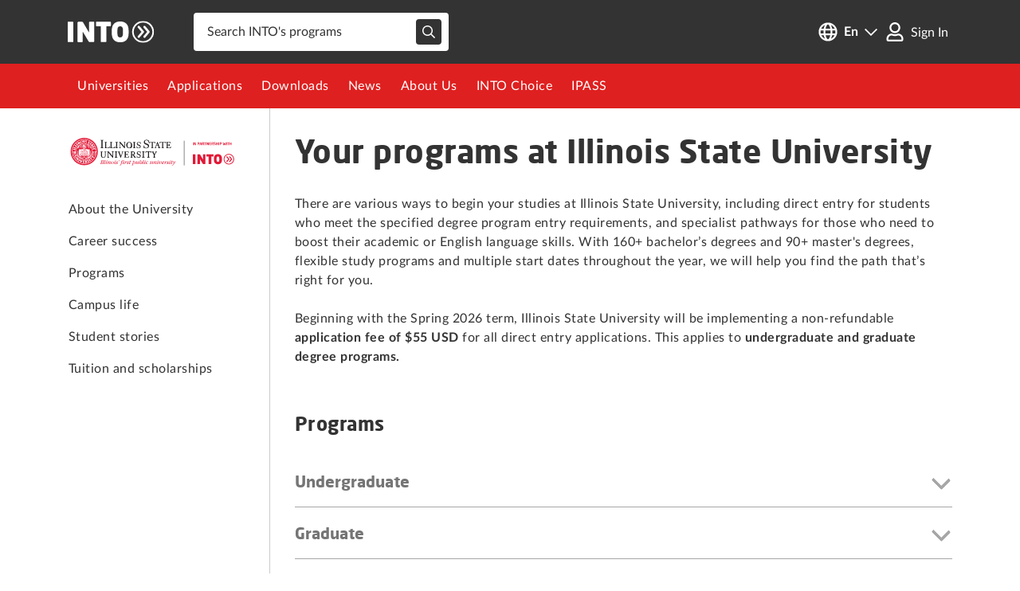

--- FILE ---
content_type: text/html; charset=utf-8
request_url: https://partnerportal2.intoglobal.com/en/universities/illinois-state-university/courses
body_size: 26722
content:
<!DOCTYPE html><html lang="en"><head nonce="GmdOAAqOiJw="><meta charSet="utf-8"/><meta name="viewport" content="width=device-width, initial-scale=1"/><link rel="stylesheet" href="/_next/static/css/b88612de00ae843a.css" data-precedence="next"/><link rel="preload" as="script" fetchPriority="low" href="/_next/static/chunks/webpack-8014223c094d785f.js"/><script src="/_next/static/css/b88612de00ae843a.css" async=""></script><script src="/_next/static/chunks/styles-998758624ef22daa.js" async=""></script><script src="/_next/static/chunks/main-app-06ce8eff84353987.js" async=""></script><script src="/_next/static/chunks/app/not-found-d7ac1dceb9c7ff90.js" async=""></script><script src="/_next/static/chunks/app/%5Blocale%5D/layout-9726dc9eac8d5b1d.js" async=""></script><script src="/_next/static/chunks/app/%5Blocale%5D/not-found-04acce1effb9547e.js" async=""></script><link rel="apple-touch-icon" sizes="180x180" href="/next-assets/favicons/apple-touch-icon.png"/><link rel="icon" type="image/png" sizes="32x32" href="/next-assets/favicons/favicon-32x32.png"/><link rel="icon" type="image/png" sizes="16x16" href="/next-assets/favicons/favicon-16x16.png"/><link rel="mask-icon" href="/next-assets/favicons/safari-pinned-tab.svg" color="#E2001A"/><link rel="icon" type="image/x-icon" href="/next-assets/favicons/favicon.ico"/><meta name="apple-mobile-web-app-title" content="INTO Partners"/><meta name="application-name" content="INTO Partners"/><meta name="msapplication-TileColor" content="#E2001A"/><meta name="msapplication-config" content="/next-assets/favicons/browserconfig.xml"/><meta name="theme-color" content="#E2001A"/><link rel="manifest" href="/next-assets/favicons/manifest.webmanifest"/><meta http-equiv="Content-Security-Policy" content="base-uri &#x27;self&#x27;;
          form-action &#x27;self&#x27;;
          default-src &#x27;self&#x27;;
          object-src &#x27;none&#x27;;
          frame-src &#x27;self&#x27; https://*.hotjar.com http://*.hotjar.io https://*.hotjar.io;

          connect-src &#x27;self&#x27;
          https://maps.googleapis.com
          http://*.hotjar.com:* https://*.hotjar.com:* http://*.hotjar.io https://*.hotjar.io wss://*.hotjar.com
          http://col.site24x7rum.eu https://col.site24x7rum.eu
          https://heapanalytics.com
          https://dc.services.visualstudio.com
          https://*.launchdarkly.com
          https://*.in.applicationinsights.azure.com
          https://*.in.applicationinsights.azure.cn
          https://*.live.dynatrace.com
          https://*.rudderstack.com
          https://*.rudderlabs.com
          https://client-api.auryc.com
          https://*.bf.dynatrace.com
          https://media.intostudy.com
          https://*.browser-intake-datadoghq.com
          https://iup2-agent-staging.eu.auth0.com
          https://iup2-agent.eu.auth0.com
          https://discover.staging-intofuture.co.uk
          http://discover.staging-intofuture.co.uk
          http://*.intoglobal.dev
          https://*.intoglobal.dev
          http://*.intoglobal.com
          https://*.intoglobal.com
          http://*.intoglobal.cn
          https://*.intoglobal.cn
          https://*.google-analytics.com https://*.analytics.google.com https://*.googletagmanager.com
          https://c.bing.com
          https://*.clarity.ms
          https://insights.algolia.io
          data:;

          style-src &#x27;self&#x27; &#x27;unsafe-inline&#x27;
          https://fonts.googleapis.com https://tagmanager.google.com
          https://heapanalytics.com;

          script-src &#x27;self&#x27; &#x27;unsafe-eval&#x27; &#x27;unsafe-inline&#x27;
          https://*.googletagmanager.com https://tagmanager.google.com
          https://maps.googleapis.com
          http://*.hotjar.com https://*.hotjar.com http://*.hotjar.io https://*.hotjar.io
          https://www.google-analytics.com https://ssl.google-analytics.com
          http://static.site24x7rum.eu https://static.site24x7rum.eu
          https://cdn.heapanalytics.com https://heapanalytics.com
          https://*.rudderstack.com
          https://*.rudderlabs.com
          https://js-cdn.dynatrace.com
          https://www.datadoghq-browser-agent.com
          http://img04.en25.com/i/elqCfg.min.js
          https://c.bing.com
          https://*.clarity.ms
          https://cdn.jsdelivr.net;

          img-src &#x27;self&#x27;
          http://media.intostudy.com
          https://media.intostudy.com
          https://ctfimages.intoglobal.com
          https://maps.googleapis.com
          https://maps.gstatic.com
          http://*.hotjar.com https://*.hotjar.com http://*.hotjar.io https://*.hotjar.io
          https://heapanalytics.com
          https://res.cloudinary.com
          https://media.intoglobal.com
          https://ssl.gstatic.com https://www.gstatic.com
          https://*.google-analytics.com https://*.googletagmanager.com
          https://images.ctfassets.net
          http://track.intoglobal.com
          data:
          https://c.bing.com
          https://*.clarity.ms;

          font-src &#x27;self&#x27; https://fonts.gstatic.com data:
          http://*.hotjar.com https://*.hotjar.com http://*.hotjar.io https://*.hotjar.io
          https://heapanalytics.com;

          worker-src blob:;

          media-src &#x27;self&#x27;
          https://res.cloudinary.com
          https://media.intoglobal.com
          https://media.intostudy.com
          "/><title>Program - Illinois State University |  Partner Portal</title><meta name="description" content="No matter what program you choose at INTO Illinois State University, you&#x27;ll experience academic development that gets you ready for your career. Apply today."/><meta name="robots" content="index, follow"/><meta name="googlebot" content="index, follow"/><meta name="category" content="education"/><link rel="canonical" href="https://partnerportal2.intoglobal.com/en/universities/illinois-state-university/programs"/><link rel="alternate" hrefLang="en-US" href="https://partnerportal2.intoglobal.com/en/universities/illinois-state-university/programs"/><link rel="alternate" hrefLang="zh-CN" href="https://partnerportal2.intoglobal.com/zh/universities/illinois-state-university/programs"/><link rel="alternate" hrefLang="x-default" href="https://partnerportal2.intoglobal.com/en/universities/illinois-state-university/programs"/><meta property="og:title" content="Program - Illinois State University |  Partner Portal"/><meta property="og:description" content="No matter what program you choose at INTO Illinois State University, you&#x27;ll experience academic development that gets you ready for your career. Apply today."/><meta property="og:url" content="https://partnerportal2.intoglobal.com"/><meta property="og:site_name" content="Partner Portal"/><meta name="twitter:card" content="summary"/><meta name="twitter:title" content="Program - Illinois State University |  Partner Portal"/><meta name="twitter:description" content="No matter what program you choose at INTO Illinois State University, you&#x27;ll experience academic development that gets you ready for your career. Apply today."/><script>(self.__next_s=self.__next_s||[]).push([0,{"nonce":"GmdOAAqOiJw=","type":"text/javascript","children":"\n                window.dataLayer = window.dataLayer || [];\n                function gtag(){dataLayer.push(arguments);}\n                gtag('consent', 'default', {\n                  ad_storage: 'granted',\n                  analytics_storage: 'granted',\n                  functionality_storage: 'granted',\n                  personalization_storage: 'granted',\n                  security_storage: 'granted',\n                  ad_user_data: 'granted',\n                  ad_personalization: 'granted',\n                  'wait_for_update': 500\n                });\n              ","id":"google-consent"}])</script><script src="/_next/static/chunks/polyfills-42372ed130431b0a.js" noModule=""></script></head><body><!--$!--><template data-dgst="BAILOUT_TO_CLIENT_SIDE_RENDERING"></template><div class="loading-spinner_loader___bJ4Q image-wrapper" id="loading-spinner"><img alt="Content loading" loading="lazy" width="50" height="50" decoding="async" data-nimg="1" style="color:transparent" src="/next-assets/loaders/into.svg"/></div><!--/$--><script src="/_next/static/chunks/webpack-8014223c094d785f.js" async=""></script><script>(self.__next_f=self.__next_f||[]).push([0]);self.__next_f.push([2,null])</script><script>self.__next_f.push([1,"1:HL[\"/_next/static/css/b88612de00ae843a.css\",\"style\"]\n"])</script><script>self.__next_f.push([1,"2:I[12846,[],\"\"]\n5:I[4707,[],\"\"]\n8:I[36423,[],\"\"]\na:I[75292,[\"160\",\"static/chunks/app/not-found-d7ac1dceb9c7ff90.js\"],\"default\"]\nc:I[61060,[],\"\"]\n6:[\"locale\",\"en\",\"d\"]\n7:[\"slug\",\"illinois-state-university\",\"d\"]\nd:[]\n"])</script><script>self.__next_f.push([1,"0:[\"$\",\"$L2\",null,{\"buildId\":\"e-C5qow989yPuFuZJoFwH\",\"assetPrefix\":\"\",\"urlParts\":[\"\",\"en\",\"universities\",\"illinois-state-university\",\"programs?_rsc=1y4vl\"],\"initialTree\":[\"\",{\"children\":[[\"locale\",\"en\",\"d\"],{\"children\":[\"universities\",{\"children\":[[\"slug\",\"illinois-state-university\",\"d\"],{\"children\":[\"courses\",{\"children\":[\"__PAGE__\",{}]}]}]}]}]},\"$undefined\",\"$undefined\",true],\"initialSeedData\":[\"\",{\"children\":[[\"locale\",\"en\",\"d\"],{\"children\":[\"universities\",{\"children\":[[\"slug\",\"illinois-state-university\",\"d\"],{\"children\":[\"courses\",{\"children\":[\"__PAGE__\",{},[[\"$L3\",\"$L4\",null],null],null]},[null,[\"$\",\"$L5\",null,{\"parallelRouterKey\":\"children\",\"segmentPath\":[\"children\",\"$6\",\"children\",\"universities\",\"children\",\"$7\",\"children\",\"courses\",\"children\"],\"error\":\"$undefined\",\"errorStyles\":\"$undefined\",\"errorScripts\":\"$undefined\",\"template\":[\"$\",\"$L8\",null,{}],\"templateStyles\":\"$undefined\",\"templateScripts\":\"$undefined\",\"notFound\":\"$undefined\",\"notFoundStyles\":\"$undefined\"}]],null]},[null,[\"$\",\"$L5\",null,{\"parallelRouterKey\":\"children\",\"segmentPath\":[\"children\",\"$6\",\"children\",\"universities\",\"children\",\"$7\",\"children\"],\"error\":\"$undefined\",\"errorStyles\":\"$undefined\",\"errorScripts\":\"$undefined\",\"template\":[\"$\",\"$L8\",null,{}],\"templateStyles\":\"$undefined\",\"templateScripts\":\"$undefined\",\"notFound\":\"$undefined\",\"notFoundStyles\":\"$undefined\"}]],null]},[null,[\"$\",\"$L5\",null,{\"parallelRouterKey\":\"children\",\"segmentPath\":[\"children\",\"$6\",\"children\",\"universities\",\"children\"],\"error\":\"$undefined\",\"errorStyles\":\"$undefined\",\"errorScripts\":\"$undefined\",\"template\":[\"$\",\"$L8\",null,{}],\"templateStyles\":\"$undefined\",\"templateScripts\":\"$undefined\",\"notFound\":\"$undefined\",\"notFoundStyles\":\"$undefined\"}]],null]},[[[[\"$\",\"link\",\"0\",{\"rel\":\"stylesheet\",\"href\":\"/_next/static/css/b88612de00ae843a.css\",\"precedence\":\"next\",\"crossOrigin\":\"$undefined\"}]],\"$L9\"],null],null]},[[null,[\"$\",\"$L5\",null,{\"parallelRouterKey\":\"children\",\"segmentPath\":[\"children\"],\"error\":\"$undefined\",\"errorStyles\":\"$undefined\",\"errorScripts\":\"$undefined\",\"template\":[\"$\",\"$L8\",null,{}],\"templateStyles\":\"$undefined\",\"templateScripts\":\"$undefined\",\"notFound\":[\"$\",\"$La\",null,{}],\"notFoundStyles\":[[\"$\",\"link\",\"0\",{\"rel\":\"stylesheet\",\"href\":\"/_next/static/css/b88612de00ae843a.css\",\"precedence\":\"next\",\"crossOrigin\":\"$undefined\"}]]}]],null],null],\"couldBeIntercepted\":false,\"initialHead\":[null,\"$Lb\"],\"globalErrorComponent\":\"$c\",\"missingSlots\":\"$Wd\"}]\n"])</script><script>self.__next_f.push([1,"f:I[88003,[\"203\",\"static/chunks/app/%5Blocale%5D/layout-9726dc9eac8d5b1d.js\"],\"\"]\n10:I[47335,[\"203\",\"static/chunks/app/%5Blocale%5D/layout-9726dc9eac8d5b1d.js\"],\"default\"]\n11:\"$Sreact.suspense\"\n12:I[65878,[\"203\",\"static/chunks/app/%5Blocale%5D/layout-9726dc9eac8d5b1d.js\"],\"Image\"]\n13:I[46586,[\"203\",\"static/chunks/app/%5Blocale%5D/layout-9726dc9eac8d5b1d.js\"],\"default\"]\n14:I[8076,[\"82\",\"static/chunks/app/%5Blocale%5D/not-found-04acce1effb9547e.js\"],\"default\"]\ne:Tddb,"])</script><script>self.__next_f.push([1,"base-uri 'self';\n          form-action 'self';\n          default-src 'self';\n          object-src 'none';\n          frame-src 'self' https://*.hotjar.com http://*.hotjar.io https://*.hotjar.io;\n\n          connect-src 'self'\n          https://maps.googleapis.com\n          http://*.hotjar.com:* https://*.hotjar.com:* http://*.hotjar.io https://*.hotjar.io wss://*.hotjar.com\n          http://col.site24x7rum.eu https://col.site24x7rum.eu\n          https://heapanalytics.com\n          https://dc.services.visualstudio.com\n          https://*.launchdarkly.com\n          https://*.in.applicationinsights.azure.com\n          https://*.in.applicationinsights.azure.cn\n          https://*.live.dynatrace.com\n          https://*.rudderstack.com\n          https://*.rudderlabs.com\n          https://client-api.auryc.com\n          https://*.bf.dynatrace.com\n          https://media.intostudy.com\n          https://*.browser-intake-datadoghq.com\n          https://iup2-agent-staging.eu.auth0.com\n          https://iup2-agent.eu.auth0.com\n          https://discover.staging-intofuture.co.uk\n          http://discover.staging-intofuture.co.uk\n          http://*.intoglobal.dev\n          https://*.intoglobal.dev\n          http://*.intoglobal.com\n          https://*.intoglobal.com\n          http://*.intoglobal.cn\n          https://*.intoglobal.cn\n          https://*.google-analytics.com https://*.analytics.google.com https://*.googletagmanager.com\n          https://c.bing.com\n          https://*.clarity.ms\n          https://insights.algolia.io\n          data:;\n\n          style-src 'self' 'unsafe-inline'\n          https://fonts.googleapis.com https://tagmanager.google.com\n          https://heapanalytics.com;\n\n          script-src 'self' 'unsafe-eval' 'unsafe-inline'\n          https://*.googletagmanager.com https://tagmanager.google.com\n          https://maps.googleapis.com\n          http://*.hotjar.com https://*.hotjar.com http://*.hotjar.io https://*.hotjar.io\n          https://www.google-analytics.com https://ssl.google-analytics.com\n          http://static.site24x7rum.eu https://static.site24x7rum.eu\n          https://cdn.heapanalytics.com https://heapanalytics.com\n          https://*.rudderstack.com\n          https://*.rudderlabs.com\n          https://js-cdn.dynatrace.com\n          https://www.datadoghq-browser-agent.com\n          http://img04.en25.com/i/elqCfg.min.js\n          https://c.bing.com\n          https://*.clarity.ms\n          https://cdn.jsdelivr.net;\n\n          img-src 'self'\n          http://media.intostudy.com\n          https://media.intostudy.com\n          https://ctfimages.intoglobal.com\n          https://maps.googleapis.com\n          https://maps.gstatic.com\n          http://*.hotjar.com https://*.hotjar.com http://*.hotjar.io https://*.hotjar.io\n          https://heapanalytics.com\n          https://res.cloudinary.com\n          https://media.intoglobal.com\n          https://ssl.gstatic.com https://www.gstatic.com\n          https://*.google-analytics.com https://*.googletagmanager.com\n          https://images.ctfassets.net\n          http://track.intoglobal.com\n          data:\n          https://c.bing.com\n          https://*.clarity.ms;\n\n          font-src 'self' https://fonts.gstatic.com data:\n          http://*.hotjar.com https://*.hotjar.com http://*.hotjar.io https://*.hotjar.io\n          https://heapanalytics.com;\n\n          worker-src blob:;\n\n          media-src 'self'\n          https://res.cloudinary.com\n          https://media.intoglobal.com\n          https://media.intostudy.com\n          "])</script><script>self.__next_f.push([1,"9:[\"$\",\"html\",null,{\"lang\":\"en\",\"children\":[[\"$\",\"head\",null,{\"nonce\":\"GmdOAAqOiJw=\",\"children\":[[[\"$\",\"link\",null,{\"rel\":\"apple-touch-icon\",\"sizes\":\"180x180\",\"href\":\"/next-assets/favicons/apple-touch-icon.png\"}],[\"$\",\"link\",null,{\"rel\":\"icon\",\"type\":\"image/png\",\"sizes\":\"32x32\",\"href\":\"/next-assets/favicons/favicon-32x32.png\"}],[\"$\",\"link\",null,{\"rel\":\"icon\",\"type\":\"image/png\",\"sizes\":\"16x16\",\"href\":\"/next-assets/favicons/favicon-16x16.png\"}],[\"$\",\"link\",null,{\"rel\":\"mask-icon\",\"href\":\"/next-assets/favicons/safari-pinned-tab.svg\",\"color\":\"#E2001A\"}],[\"$\",\"link\",null,{\"rel\":\"icon\",\"type\":\"image/x-icon\",\"href\":\"/next-assets/favicons/favicon.ico\"}],[\"$\",\"meta\",null,{\"name\":\"apple-mobile-web-app-title\",\"content\":\"INTO Partners\"}],[\"$\",\"meta\",null,{\"name\":\"application-name\",\"content\":\"INTO Partners\"}],[\"$\",\"meta\",null,{\"name\":\"msapplication-TileColor\",\"content\":\"#E2001A\"}],[\"$\",\"meta\",null,{\"name\":\"msapplication-config\",\"content\":\"/next-assets/favicons/browserconfig.xml\"}],[\"$\",\"meta\",null,{\"name\":\"theme-color\",\"content\":\"#E2001A\"}],[\"$\",\"link\",null,{\"rel\":\"manifest\",\"href\":\"/next-assets/favicons/manifest.webmanifest\"}]],[\"$\",\"meta\",null,{\"httpEquiv\":\"Content-Security-Policy\",\"content\":\"$e\"}],[\"$\",\"$Lf\",null,{\"id\":\"eloqua-script\",\"nonce\":\"GmdOAAqOiJw=\",\"type\":\"text/javascript\",\"dangerouslySetInnerHTML\":{\"__html\":\"var _elqQ = _elqQ || [];\\n              _elqQ.push(['elqSetSiteId', '328154']);\\n              _elqQ.push(['elqUseFirstPartyCookie', 'track.intoglobal.com']);\\n              _elqQ.push(['elqTrackPageView']);\\n              (function () {\\n                    function async_load() {\\n                        var s = document.createElement('script'); s.type = 'text/javascript'; s.async = true;\\n                        s.src = '//img04.en25.com/i/elqCfg.min.js';\\n                        var x = document.getElementsByTagName('script')[0]; x.parentNode.insertBefore(s, x);\\n                    }\\n                async_load();\\n                })();\"}}],[\"$\",\"$Lf\",null,{\"id\":\"google-consent\",\"nonce\":\"GmdOAAqOiJw=\",\"type\":\"text/javascript\",\"strategy\":\"beforeInteractive\",\"dangerouslySetInnerHTML\":{\"__html\":\"\\n                window.dataLayer = window.dataLayer || [];\\n                function gtag(){dataLayer.push(arguments);}\\n                gtag('consent', 'default', {\\n                  ad_storage: 'granted',\\n                  analytics_storage: 'granted',\\n                  functionality_storage: 'granted',\\n                  personalization_storage: 'granted',\\n                  security_storage: 'granted',\\n                  ad_user_data: 'granted',\\n                  ad_personalization: 'granted',\\n                  'wait_for_update': 500\\n                });\\n              \"}}],[\"$\",\"$Lf\",null,{\"id\":\"gtm-script\",\"nonce\":\"GmdOAAqOiJw=\",\"type\":\"text/javascript\",\"dangerouslySetInnerHTML\":{\"__html\":\"(function(w,d,s,l,i){w[l]=w[l]||[];w[l].push({'gtm.start':\\n                        new Date().getTime(),event:'gtm.js'});var f=d.getElementsByTagName(s)[0],\\n                        j=d.createElement(s),dl=l!='dataLayer'?'\u0026l='+l:'';j.async=true;j.src=\\n                        'https://www.googletagmanager.com/gtm.js?id='+i+dl;var n=d.querySelector('[nonce]');\\n                        n\u0026\u0026j.setAttribute('nonce',n.nonce||n.getAttribute('nonce'));f.parentNode.insertBefore(j,f);\\n                        })(window,document,'script','dataLayer','GTM-MCS6ZSN');\"}}]]}],[\"$\",\"body\",null,{\"children\":[\"$\",\"$L10\",null,{\"locale\":\"en\",\"messages\":{\"Common\":{\"countries\":{\"uk\":\"UK\",\"us\":\"US\",\"china\":\"China\",\"australia\":\"Australia\",\"saudi arabia\":\"Saudi Arabia\",\"united arab emirates\":\"United Arab Emirates\",\"republic of korea\":\"Republic of Korea\",\"spain\":\"Spain\"},\"homepage\":{\"find-programs\":\"Find programs\",\"explore-our-unis\":\"Explore our universities\",\"view\":\"View\"},\"whereToStudy\":{\"discover-more\":\"Discover more\"},\"header\":{\"nav\":{\"universities\":\"Universities\",\"applications\":\"Applications\",\"downloads\":\"Downloads\",\"news\":\"News\",\"ipass\":\"IPASS\",\"about-us\":\"About Us\",\"study-options\":\"Study in 2023\",\"into-choice\":\"INTO Choice\",\"confirmation-guides\":\"Confirmation Guides\",\"employability\":\"Employability\",\"agent-admin\":\"Agent Admin\",\"organization-management\":\"Organization Management\",\"user-management\":\"User Management\",\"taxonomy\":\"Taxonomy\",\"varicentUser\":\"Commissions\",\"where-to-study\":\"Where to study\"},\"sign-in\":\"Sign In\",\"sign-out\":\"Sign Out\",\"back\":\"Back\",\"language\":{\"zh\":\"中文\",\"en\":\"English\"},\"search\":\"Search\",\"clear-all\":\"Clear all\",\"search-placeholder\":\"Search INTO's programs\"},\"footer\":{\"copyright\":\"© Copyright {year} | INTO UNIVERSITY PARTNERSHIPS LTD AND IUP 2 LLP \",\"legal-and-privacy\":\"Legal \u0026 Privacy\",\"accessibility\":\"Accessibility\",\"modernSlavery\":\"Modern Slavery\"},\"micrositeOrderedPage\":{\"academicYear\":\"Academic Year\",\"applicationFee\":\"Application Fee\",\"cost\":\"Cost\",\"approxAmountPerYear\":\"Approximate amount per year\",\"estimatedTotal\":\"ESTIMATED TOTAL\"},\"apply\":\"APPLY\",\"applydew\":\"WAIVER\",\"compare\":\"COMPARE\",\"choiceDegreeFinderCopy\":{\"heading\":\"Find your degree\",\"copyText\":\"On successful completion of one of our foundation programs you are guaranteed a spot in one of the following university degrees. Search the degrees and universities available to you.\"},\"iCAS\":{\"heading\":\"iCAS\",\"copyText\":\"Complete your pathway and degree in a single study plan and one visa with an iCAS (integrated Confirmation of Acceptance for Studies (CAS)) program.\"}},\"Compare\":{\"academic\":\"Academic\",\"additional\":\"Additional\",\"bridge\":\"Bridge\",\"comparing-x-of-y-programs\":\"Comparing {count} of {total} programs\",\"comparing-x-programs\":\"Comparing {count} program\",\"cost-for-pathway-only\":\"Cost is for pathway program only\",\"costs\":\"Costs\",\"direct-entry\":\"Direct Entry\",\"direct-entry-waiver\":\"Direct Entry Waiver\",\"english-language\":\"English Language\",\"entry-requirements\":\"Entry requirements\",\"global\":\"Global\",\"intake\":\"Intake\",\"intake-additional-text\":\"Next 3 available intakes\",\"not-applicable\":\"Not applicable\",\"not-available\":\"Not available\",\"partner-portal\":\"Partner Portal\",\"pathway-uk\":\"pathway\",\"pathway-us\":\"pathway\",\"program-comparison\":\"Program Comparison\",\"progression-requirements\":\"Progression requirements\",\"ranking\":\"Ranking\",\"regional\":\"Regional\",\"scholarships\":\"Scholarships\",\"university-partnerships\":\"University Partnerships\",\"university-scholarship-page\":\"University Scholarship page\",\"valid-at\":\"Produced on and valid at\"},\"Months\":{\"january\":\"January\",\"february\":\"February\",\"march\":\"March\",\"april\":\"April\",\"may\":\"May\",\"june\":\"June\",\"july\":\"July\",\"august\":\"August\",\"september\":\"September\",\"october\":\"October\",\"november\":\"November\",\"december\":\"December\"},\"ProgramInstanceType\":{\"8 Months\":\"8 Months\",\"12 Months\":\"12 Months\",\"15 Months\":\"15 Months\",\"Accelerated\":\"Accelerated\",\"Advanced\":\"Advanced\",\"Bridge\":\"Bridge\",\"Comprehensive\":\"Comprehensive\",\"Enhanced\":\"Enhanced\",\"Essential\":\"Essential\",\"Extended\":\"Extended\",\"Extended Integrated\":\"Extended Integrated\",\"Extension\":\"Extension\",\"Integrated\":\"Integrated\",\"Part-Time\":\"Part-Time\",\"Standard\":\"Standard\"},\"Courses\":{\"entryRequirements\":{\"title\":\"Entry requirements\",\"note\":\"Note:\",\"noteALevel\":\"For more information about the requirements, please contact us.\",\"noteNonALevel\":\"The information is subject to change and application decisions may vary based on individual circumstances.\"},\"importantDates\":{\"title\":\"Important Dates\",\"seasons\":{\"fall\":\"Fall\",\"winter\":\"Winter\",\"spring\":\"Spring\",\"summer\":\"Summer\"},\"semesterDates\":\"Semester\",\"academicYear\":\"Academic Year\",\"dates\":\"dates\",\"courseSynonymUS\":\"Program\",\"courseSynonymUK\":\"Course\",\"startDate\":\"start date\",\"endDate\":\"end date\"},\"overview\":\"Overview\",\"keyInformation\":\"Key Information\",\"courseDetails\":\"Course Details\",\"programDetails\":\"Program Details\",\"moreAboutThisCourse\":\"More about this Course\",\"moreAboutThisProgram\":\"More about this Program\",\"degrees\":\"Degrees\",\"feesPricing\":{\"title\":\"Fees and Pricing\"},\"modules\":{\"title\":\"Modules\"},\"progressions\":{\"title\":\"Progression\",\"academicGoodStanding\":\"Academic Good Standing\"}}},\"now\":\"$D2026-01-15T14:08:15.439Z\",\"timeZone\":\"UTC\",\"children\":[\"$\",\"$11\",null,{\"fallback\":[\"$\",\"div\",null,{\"className\":\"loading-spinner_loader___bJ4Q image-wrapper\",\"id\":\"loading-spinner\",\"children\":[\"$\",\"$L12\",null,{\"src\":\"/next-assets/loaders/into.svg\",\"alt\":\"Content loading\",\"width\":50,\"height\":50}]}],\"children\":[\"$\",\"$L13\",null,{\"showEmployabilityNavLink\":false,\"children\":[\"$\",\"$L5\",null,{\"parallelRouterKey\":\"children\",\"segmentPath\":[\"children\",\"$6\",\"children\"],\"error\":\"$undefined\",\"errorStyles\":\"$undefined\",\"errorScripts\":\"$undefined\",\"template\":[\"$\",\"$L8\",null,{}],\"templateStyles\":\"$undefined\",\"templateScripts\":\"$undefined\",\"notFound\":[\"$\",\"$L14\",null,{}],\"notFoundStyles\":[]}]}]}]}]}]]}]\n"])</script><script>self.__next_f.push([1,"b:[[\"$\",\"meta\",\"0\",{\"name\":\"viewport\",\"content\":\"width=device-width, initial-scale=1\"}],[\"$\",\"meta\",\"1\",{\"charSet\":\"utf-8\"}],[\"$\",\"title\",\"2\",{\"children\":\"Program - Illinois State University |  Partner Portal\"}],[\"$\",\"meta\",\"3\",{\"name\":\"description\",\"content\":\"No matter what program you choose at INTO Illinois State University, you'll experience academic development that gets you ready for your career. Apply today.\"}],[\"$\",\"meta\",\"4\",{\"name\":\"robots\",\"content\":\"index, follow\"}],[\"$\",\"meta\",\"5\",{\"name\":\"googlebot\",\"content\":\"index, follow\"}],[\"$\",\"meta\",\"6\",{\"name\":\"category\",\"content\":\"education\"}],[\"$\",\"link\",\"7\",{\"rel\":\"canonical\",\"href\":\"https://partnerportal2.intoglobal.com/en/universities/illinois-state-university/programs\"}],[\"$\",\"link\",\"8\",{\"rel\":\"alternate\",\"hrefLang\":\"en-US\",\"href\":\"https://partnerportal2.intoglobal.com/en/universities/illinois-state-university/programs\"}],[\"$\",\"link\",\"9\",{\"rel\":\"alternate\",\"hrefLang\":\"zh-CN\",\"href\":\"https://partnerportal2.intoglobal.com/zh/universities/illinois-state-university/programs\"}],[\"$\",\"link\",\"10\",{\"rel\":\"alternate\",\"hrefLang\":\"x-default\",\"href\":\"https://partnerportal2.intoglobal.com/en/universities/illinois-state-university/programs\"}],[\"$\",\"meta\",\"11\",{\"property\":\"og:title\",\"content\":\"Program - Illinois State University |  Partner Portal\"}],[\"$\",\"meta\",\"12\",{\"property\":\"og:description\",\"content\":\"No matter what program you choose at INTO Illinois State University, you'll experience academic development that gets you ready for your career. Apply today.\"}],[\"$\",\"meta\",\"13\",{\"property\":\"og:url\",\"content\":\"https://partnerportal2.intoglobal.com\"}],[\"$\",\"meta\",\"14\",{\"property\":\"og:site_name\",\"content\":\"Partner Portal\"}],[\"$\",\"meta\",\"15\",{\"name\":\"twitter:card\",\"content\":\"summary\"}],[\"$\",\"meta\",\"16\",{\"name\":\"twitter:title\",\"content\":\"Program - Illinois State University |  Partner Portal\"}],[\"$\",\"meta\",\"17\",{\"name\":\"twitter:description\",\"content\":\"No matter what program you choose at INTO Illinois State University, you'll experience academic development that gets you ready for your career. Apply today.\"}]]\n"])</script><script>self.__next_f.push([1,"3:null\n"])</script><script>self.__next_f.push([1,"15:I[44242,[\"743\",\"static/chunks/app/%5Blocale%5D/universities/%5Bslug%5D/courses/page-18b1567c6cc49c0d.js\"],\"default\"]\n18:{\"uk\":\"UK\",\"us\":\"US\",\"china\":\"China\",\"australia\":\"Australia\",\"saudi arabia\":\"Saudi Arabia\",\"united arab emirates\":\"United Arab Emirates\",\"republic of korea\":\"Republic of Korea\",\"spain\":\"Spain\"}\n19:{\"find-programs\":\"Find programs\",\"explore-our-unis\":\"Explore our universities\",\"view\":\"View\"}\n1a:{\"discover-more\":\"Discover more\"}\n1c:{\"universities\":\"Universities\",\"applications\":\"Applications\",\"downloads\":\"Downloads\",\"news\":\"News\",\"ipass\":\"IPASS\",\"about-us\":\"About Us\",\"study-options\":\"Study in 2023\",\"into-choice\":\"INTO Choice\",\"confirmation-guides\":\"Confirmation Guides\",\"employability\":\"Employability\",\"agent-admin\":\"Agent Admin\",\"organization-management\":\"Organization Management\",\"user-management\":\"User Management\",\"taxonomy\":\"Taxonomy\",\"varicentUser\":\"Commissions\",\"where-to-study\":\"Where to study\"}\n1d:{\"zh\":\"中文\",\"en\":\"English\"}\n1b:{\"nav\":\"$1c\",\"sign-in\":\"Sign In\",\"sign-out\":\"Sign Out\",\"back\":\"Back\",\"language\":\"$1d\",\"search\":\"Search\",\"clear-all\":\"Clear all\",\"search-placeholder\":\"Search INTO's programs\"}\n1e:{\"copyright\":\"© Copyright {year} | INTO UNIVERSITY PARTNERSHIPS LTD AND IUP 2 LLP \",\"legal-and-privacy\":\"Legal \u0026 Privacy\",\"accessibility\":\"Accessibility\",\"modernSlavery\":\"Modern Slavery\"}\n1f:{\"academicYear\":\"Academic Year\",\"applicationFee\":\"Application Fee\",\"cost\":\"Cost\",\"approxAmountPerYear\":\"Approximate amount per year\",\"estimatedTotal\":\"ESTIMATED TOTAL\"}\n20:{\"heading\":\"Find your degree\",\"copyText\":\"On successful completion of one of our foundation programs you are guaranteed a spot in one of the following university degrees. Search the degrees and universities available to you.\"}\n21:{\"heading\":\"iCAS\",\"copyText\":\"Complete your pathway and degree in a single study plan and one visa with an iCAS (integrated Confirmation of Acceptance for Studies (CAS)) program.\"}\n17:{\"countries\":\"$18\",\"homepage\":\"$19\",\"whereToStudy\":\"$1a\",\"header\":\"$1b\",\"footer\":\"$1e\",\"micrositeOrderedPage\":\"$1f\",\"apply\":\"A"])</script><script>self.__next_f.push([1,"PPLY\",\"applydew\":\"WAIVER\",\"compare\":\"COMPARE\",\"choiceDegreeFinderCopy\":\"$20\",\"iCAS\":\"$21\"}\n22:{\"academic\":\"Academic\",\"additional\":\"Additional\",\"bridge\":\"Bridge\",\"comparing-x-of-y-programs\":\"Comparing {count} of {total} programs\",\"comparing-x-programs\":\"Comparing {count} program\",\"cost-for-pathway-only\":\"Cost is for pathway program only\",\"costs\":\"Costs\",\"direct-entry\":\"Direct Entry\",\"direct-entry-waiver\":\"Direct Entry Waiver\",\"english-language\":\"English Language\",\"entry-requirements\":\"Entry requirements\",\"global\":\"Global\",\"intake\":\"Intake\",\"intake-additional-text\":\"Next 3 available intakes\",\"not-applicable\":\"Not applicable\",\"not-available\":\"Not available\",\"partner-portal\":\"Partner Portal\",\"pathway-uk\":\"pathway\",\"pathway-us\":\"pathway\",\"program-comparison\":\"Program Comparison\",\"progression-requirements\":\"Progression requirements\",\"ranking\":\"Ranking\",\"regional\":\"Regional\",\"scholarships\":\"Scholarships\",\"university-partnerships\":\"University Partnerships\",\"university-scholarship-page\":\"University Scholarship page\",\"valid-at\":\"Produced on and valid at\"}\n23:{\"january\":\"January\",\"february\":\"February\",\"march\":\"March\",\"april\":\"April\",\"may\":\"May\",\"june\":\"June\",\"july\":\"July\",\"august\":\"August\",\"september\":\"September\",\"october\":\"October\",\"november\":\"November\",\"december\":\"December\"}\n24:{\"8 Months\":\"8 Months\",\"12 Months\":\"12 Months\",\"15 Months\":\"15 Months\",\"Accelerated\":\"Accelerated\",\"Advanced\":\"Advanced\",\"Bridge\":\"Bridge\",\"Comprehensive\":\"Comprehensive\",\"Enhanced\":\"Enhanced\",\"Essential\":\"Essential\",\"Extended\":\"Extended\",\"Extended Integrated\":\"Extended Integrated\",\"Extension\":\"Extension\",\"Integrated\":\"Integrated\",\"Part-Time\":\"Part-Time\",\"Standard\":\"Standard\"}\n26:{\"title\":\"Entry requirements\",\"note\":\"Note:\",\"noteALevel\":\"For more information about the requirements, please contact us.\",\"noteNonALevel\":\"The information is subject to change and application decisions may vary based on individual circumstances.\"}\n28:{\"fall\":\"Fall\",\"winter\":\"Winter\",\"spring\":\"Spring\",\"summer\":\"Summer\"}\n27:{\"title\":\"Important Dates\",\"seasons\":\"$28\",\"semes"])</script><script>self.__next_f.push([1,"terDates\":\"Semester\",\"academicYear\":\"Academic Year\",\"dates\":\"dates\",\"courseSynonymUS\":\"Program\",\"courseSynonymUK\":\"Course\",\"startDate\":\"start date\",\"endDate\":\"end date\"}\n29:{\"title\":\"Fees and Pricing\"}\n2a:{\"title\":\"Modules\"}\n2b:{\"title\":\"Progression\",\"academicGoodStanding\":\"Academic Good Standing\"}\n25:{\"entryRequirements\":\"$26\",\"importantDates\":\"$27\",\"overview\":\"Overview\",\"keyInformation\":\"Key Information\",\"courseDetails\":\"Course Details\",\"programDetails\":\"Program Details\",\"moreAboutThisCourse\":\"More about this Course\",\"moreAboutThisProgram\":\"More about this Program\",\"degrees\":\"Degrees\",\"feesPricing\":\"$29\",\"modules\":\"$2a\",\"progressions\":\"$2b\"}\n16:{\"Common\":\"$17\",\"Compare\":\"$22\",\"Months\":\"$23\",\"ProgramInstanceType\":\"$24\",\"Courses\":\"$25\"}\n"])</script><script>self.__next_f.push([1,"4:[\"$\",\"$L15\",null,{\"pageProps\":{\"courses\":{\"Undergraduate\":{\"Direct Entry\":[{\"id\":\"ILLISTU_BLO_1000\",\"name\":\"Studio Arts Intaglio (B.S.)\",\"brandId\":\"7ir7unBrUsemU0QaWsoyIG\",\"route\":\"DirectEntry\",\"level\":\"Undergraduate\",\"applicationMethods\":[\"GlobalApplicationForm\"],\"retrogressions\":[],\"subjectTaxonomies\":[\"L1_Arts_1\"],\"outcomeId\":\"aCI08000000wkIGGAY\",\"applicationCloseDate\":\"2027-04-01T00:00:00\",\"hasApplicationFees\":true,\"serviceLevel\":\"Standard\",\"programGroup\":\"Direct Entry\",\"studentType\":[\"Transfer\",\"FTIC\"],\"universityDepartmentLink\":\"https://illinoisstate.edu/academics/majors/colleges/\",\"universityDepartmentName\":\"Woonsook Kim College of Fine Arts\",\"slug\":\"directentry-undergraduate\",\"disableCourseLink\":false},{\"id\":\"ILLISTU_BLO_1001\",\"name\":\"Studio Arts Glass (B.S.)\",\"brandId\":\"7ir7unBrUsemU0QaWsoyIG\",\"route\":\"DirectEntry\",\"level\":\"Undergraduate\",\"applicationMethods\":[\"GlobalApplicationForm\"],\"retrogressions\":[],\"subjectTaxonomies\":[\"L1_Arts_1\"],\"outcomeId\":\"aCI08000000wkILGAY\",\"applicationCloseDate\":\"2027-04-01T00:00:00\",\"hasApplicationFees\":true,\"serviceLevel\":\"Standard\",\"programGroup\":\"Direct Entry\",\"studentType\":[\"Transfer\",\"FTIC\"],\"universityDepartmentLink\":\"https://illinoisstate.edu/academics/majors/colleges/\",\"universityDepartmentName\":\"Woonsook Kim College of Fine Arts\",\"slug\":\"directentry-undergraduate\",\"disableCourseLink\":false},{\"id\":\"ILLISTU_BLO_1002\",\"name\":\"Studio Arts Drawing (B.S.)\",\"brandId\":\"7ir7unBrUsemU0QaWsoyIG\",\"route\":\"DirectEntry\",\"level\":\"Undergraduate\",\"applicationMethods\":[\"GlobalApplicationForm\"],\"retrogressions\":[],\"subjectTaxonomies\":[\"L1_Arts_1\",\"L4_Illustration_172\"],\"outcomeId\":\"aCI08000000wkIQGAY\",\"applicationCloseDate\":\"2027-04-01T00:00:00\",\"hasApplicationFees\":true,\"serviceLevel\":\"Standard\",\"programGroup\":\"Direct Entry\",\"studentType\":[\"Transfer\",\"FTIC\"],\"universityDepartmentLink\":\"https://illinoisstate.edu/academics/majors/colleges/\",\"universityDepartmentName\":\"Woonsook Kim College of Fine Arts\",\"slug\":\"directentry-undergraduate\",\"disableCourseLink\":false},{\"id\":\"ILLISTU_BLO_1003\",\"name\":\"Art-Studio Arts Ceramics (B.S.)\",\"brandId\":\"7ir7unBrUsemU0QaWsoyIG\",\"route\":\"DirectEntry\",\"level\":\"Undergraduate\",\"applicationMethods\":[\"GlobalApplicationForm\"],\"retrogressions\":[],\"subjectTaxonomies\":[\"L1_Arts_1\",\"L3_Art_35\",\"L4_StudioArt_225\"],\"outcomeId\":\"aCI08000000wkIVGAY\",\"applicationCloseDate\":\"2027-04-01T00:00:00\",\"hasApplicationFees\":true,\"serviceLevel\":\"Standard\",\"programGroup\":\"Direct Entry\",\"studentType\":[\"Transfer\",\"FTIC\"],\"universityDepartmentLink\":\"https://illinoisstate.edu/academics/majors/colleges/\",\"universityDepartmentName\":\"Woonsook Kim College of Fine Arts\",\"slug\":\"directentry-undergraduate\",\"disableCourseLink\":false},{\"id\":\"ILLISTU_BLO_1004\",\"name\":\"Elementary Education (B.S.ED)\",\"brandId\":\"7ir7unBrUsemU0QaWsoyIG\",\"route\":\"DirectEntry\",\"level\":\"Undergraduate\",\"applicationMethods\":[\"GlobalApplicationForm\"],\"retrogressions\":[],\"subjectTaxonomies\":[\"L2_Education_14\",\"L3_Education_56\",\"L4_ElementaryEducation_140\"],\"outcomeId\":\"aCI08000000wkBNGAY\",\"applicationCloseDate\":\"2027-04-01T00:00:00\",\"hasApplicationFees\":true,\"serviceLevel\":\"Standard\",\"programGroup\":\"Direct Entry\",\"studentType\":[\"Transfer\",\"FTIC\"],\"universityDepartmentLink\":\"https://illinoisstate.edu/academics/majors/colleges/\",\"universityDepartmentName\":\"College of Education\",\"slug\":\"directentry-undergraduate\",\"disableCourseLink\":false},{\"id\":\"ILLISTU_BLO_1006\",\"name\":\"Occupational Safety and Health (B.S.)\",\"brandId\":\"7ir7unBrUsemU0QaWsoyIG\",\"route\":\"DirectEntry\",\"level\":\"Undergraduate\",\"applicationMethods\":[\"GlobalApplicationForm\"],\"retrogressions\":[{\"brandId\":\"7ir7unBrUsemU0QaWsoyIG\",\"brandName\":\"Illinois State University\",\"brandType\":\"Partner\",\"programId\":\"INTOISU_BLO_PW_32\",\"programName\":\"International Year One in Science, Applied Sciences and Technology\"}],\"subjectTaxonomies\":[\"L3_Health_68\",\"L3_Health_69\"],\"outcomeId\":\"aCI08000000wkI6GAI\",\"applicationCloseDate\":\"2027-04-01T00:00:00\",\"hasApplicationFees\":true,\"serviceLevel\":\"Standard\",\"programGroup\":\"Direct Entry\",\"studentType\":[\"Transfer\",\"FTIC\"],\"universityDepartmentLink\":\"https://illinoisstate.edu/academics/majors/colleges/\",\"universityDepartmentName\":\"College of Applied Science and Technology\",\"slug\":\"directentry-undergraduate\",\"disableCourseLink\":false},{\"id\":\"ILLISTU_BLO_788\",\"name\":\"Physics - Biophysics (B.S.)\",\"brandId\":\"7ir7unBrUsemU0QaWsoyIG\",\"route\":\"DirectEntry\",\"level\":\"Undergraduate\",\"applicationMethods\":[\"GlobalApplicationForm\"],\"retrogressions\":[{\"brandId\":\"7ir7unBrUsemU0QaWsoyIG\",\"brandName\":\"Illinois State University\",\"brandType\":\"Partner\",\"programId\":\"INTOISU_BLO_PW_32\",\"programName\":\"International Year One in Science, Applied Sciences and Technology\"}],\"subjectTaxonomies\":[\"L3_Physics_85\"],\"outcomeId\":\"aCI08000000wk7PGAQ\",\"applicationCloseDate\":\"2027-04-01T00:00:00\",\"hasApplicationFees\":true,\"serviceLevel\":\"Standard\",\"programGroup\":\"Direct Entry\",\"studentType\":[\"Transfer\",\"FTIC\"],\"universityDepartmentLink\":\"https://illinoisstate.edu/academics/majors/colleges/\",\"universityDepartmentName\":\"College of Arts and Sciences\",\"slug\":\"directentry-undergraduate\",\"disableCourseLink\":false},{\"id\":\"ILLISTU_BLO_792\",\"name\":\"Music - Jazz Studies (B.M.)\",\"brandId\":\"7ir7unBrUsemU0QaWsoyIG\",\"route\":\"DirectEntry\",\"level\":\"Undergraduate\",\"applicationMethods\":[\"GlobalApplicationForm\"],\"retrogressions\":[{\"brandId\":\"7ir7unBrUsemU0QaWsoyIG\",\"brandName\":\"Illinois State University\",\"brandType\":\"Partner\",\"programId\":\"INTOISU_BLO_PW_29\",\"programName\":\"International Year One in Fine Arts\"}],\"subjectTaxonomies\":[\"L3_Music_82\"],\"outcomeId\":\"aCI08000000wk7RGAQ\",\"applicationCloseDate\":\"2027-04-01T00:00:00\",\"hasApplicationFees\":true,\"serviceLevel\":\"Standard\",\"programGroup\":\"Direct Entry\",\"studentType\":[\"Transfer\",\"FTIC\"],\"universityDepartmentLink\":\"https://illinoisstate.edu/academics/majors/colleges/\",\"universityDepartmentName\":\"Woonsook Kim College of Fine Arts\",\"slug\":\"directentry-undergraduate\",\"disableCourseLink\":false},{\"id\":\"ILLISTU_BLO_799\",\"name\":\"Undeclared\",\"brandId\":\"7ir7unBrUsemU0QaWsoyIG\",\"route\":\"DirectEntry\",\"level\":\"Undergraduate\",\"applicationMethods\":[\"GlobalApplicationForm\"],\"retrogressions\":[],\"subjectTaxonomies\":[],\"outcomeId\":\"aCI08000000wk7VGAQ\",\"applicationCloseDate\":\"2026-02-22T00:00:00\",\"hasApplicationFees\":true,\"serviceLevel\":\"Standard\",\"programGroup\":\"Direct Entry\",\"studentType\":[\"Transfer\",\"FTIC\"],\"universityDepartmentLink\":\"https://illinoisstate.edu/academics/majors/colleges/\",\"universityDepartmentName\":\"Other\",\"slug\":\"directentry-undergraduate\",\"disableCourseLink\":false},{\"id\":\"ILLISTU_BLO_806\",\"name\":\"Theatre - Theatre Teacher Education (B.S.)\",\"brandId\":\"7ir7unBrUsemU0QaWsoyIG\",\"route\":\"DirectEntry\",\"level\":\"Undergraduate\",\"applicationMethods\":[\"GlobalApplicationForm\"],\"retrogressions\":[{\"brandId\":\"7ir7unBrUsemU0QaWsoyIG\",\"brandName\":\"Illinois State University\",\"brandType\":\"Partner\",\"programId\":\"INTOISU_BLO_PW_29\",\"programName\":\"International Year One in Fine Arts\"}],\"subjectTaxonomies\":[\"L2_Education_14\",\"L3_Education_56\",\"L3_Theatre_96\"],\"outcomeId\":\"aCI08000000wk87GAA\",\"applicationCloseDate\":\"2027-04-01T00:00:00\",\"hasApplicationFees\":true,\"serviceLevel\":\"Standard\",\"programGroup\":\"Direct Entry\",\"studentType\":[\"Transfer\",\"FTIC\"],\"universityDepartmentLink\":\"https://illinoisstate.edu/academics/majors/colleges/\",\"universityDepartmentName\":\"Woonsook Kim College of Fine Arts\",\"slug\":\"directentry-undergraduate\",\"disableCourseLink\":false},{\"id\":\"ILLISTU_BLO_807\",\"name\":\"Theatre - Theatre Teacher Education (B.A.)\",\"brandId\":\"7ir7unBrUsemU0QaWsoyIG\",\"route\":\"DirectEntry\",\"level\":\"Undergraduate\",\"applicationMethods\":[\"GlobalApplicationForm\"],\"retrogressions\":[{\"brandId\":\"7ir7unBrUsemU0QaWsoyIG\",\"brandName\":\"Illinois State University\",\"brandType\":\"Partner\",\"programId\":\"INTOISU_BLO_PW_29\",\"programName\":\"International Year One in Fine Arts\"}],\"subjectTaxonomies\":[\"L2_Education_14\",\"L3_Education_56\",\"L3_Theatre_96\"],\"outcomeId\":\"aCI08000000wk88GAA\",\"applicationCloseDate\":\"2027-04-01T00:00:00\",\"hasApplicationFees\":true,\"serviceLevel\":\"Standard\",\"programGroup\":\"Direct Entry\",\"studentType\":[\"Transfer\",\"FTIC\"],\"universityDepartmentLink\":\"https://illinoisstate.edu/academics/majors/colleges/\",\"universityDepartmentName\":\"Woonsook Kim College of Fine Arts\",\"slug\":\"directentry-undergraduate\",\"disableCourseLink\":false},{\"id\":\"ILLISTU_BLO_808\",\"name\":\"Theatre - Design/Production (B.S.)\",\"brandId\":\"7ir7unBrUsemU0QaWsoyIG\",\"route\":\"DirectEntry\",\"level\":\"Undergraduate\",\"applicationMethods\":[\"GlobalApplicationForm\"],\"retrogressions\":[{\"brandId\":\"7ir7unBrUsemU0QaWsoyIG\",\"brandName\":\"Illinois State University\",\"brandType\":\"Partner\",\"programId\":\"INTOISU_BLO_PW_29\",\"programName\":\"International Year One in Fine Arts\"}],\"subjectTaxonomies\":[\"L3_Design_51\",\"L3_Theatre_96\"],\"outcomeId\":\"aCI08000000wk89GAA\",\"applicationCloseDate\":\"2027-04-01T00:00:00\",\"hasApplicationFees\":true,\"serviceLevel\":\"Standard\",\"programGroup\":\"Direct Entry\",\"studentType\":[\"Transfer\",\"FTIC\"],\"universityDepartmentLink\":\"https://illinoisstate.edu/academics/majors/colleges/\",\"universityDepartmentName\":\"Woonsook Kim College of Fine Arts\",\"slug\":\"directentry-undergraduate\",\"disableCourseLink\":false},{\"id\":\"ILLISTU_BLO_809\",\"name\":\"Journalism (B.A.)\",\"brandId\":\"7ir7unBrUsemU0QaWsoyIG\",\"route\":\"DirectEntry\",\"level\":\"Undergraduate\",\"applicationMethods\":[\"GlobalApplicationForm\"],\"retrogressions\":[{\"brandId\":\"7ir7unBrUsemU0QaWsoyIG\",\"brandName\":\"Illinois State University\",\"brandType\":\"Partner\",\"programId\":\"INTOISU_BLO_PW_30\",\"programName\":\"International Year One in General\"}],\"subjectTaxonomies\":[\"L4_Journalism_182\"],\"outcomeId\":\"aCI08000000wk8aGAA\",\"applicationCloseDate\":\"2027-04-01T00:00:00\",\"hasApplicationFees\":true,\"serviceLevel\":\"Standard\",\"programGroup\":\"Direct Entry\",\"studentType\":[\"Transfer\",\"FTIC\"],\"universityDepartmentLink\":\"https://illinoisstate.edu/academics/majors/colleges/\",\"universityDepartmentName\":\"College of Arts and Sciences\",\"slug\":\"directentry-undergraduate\",\"disableCourseLink\":false},{\"id\":\"ILLISTU_BLO_810\",\"name\":\"Theatre - Design/Production (B.A.)\",\"brandId\":\"7ir7unBrUsemU0QaWsoyIG\",\"route\":\"DirectEntry\",\"level\":\"Undergraduate\",\"applicationMethods\":[\"GlobalApplicationForm\"],\"retrogressions\":[{\"brandId\":\"7ir7unBrUsemU0QaWsoyIG\",\"brandName\":\"Illinois State University\",\"brandType\":\"Partner\",\"programId\":\"INTOISU_BLO_PW_29\",\"programName\":\"International Year One in Fine Arts\"}],\"subjectTaxonomies\":[\"L3_Design_51\",\"L3_Theatre_96\"],\"outcomeId\":\"aCI08000000wk8AGAQ\",\"applicationCloseDate\":\"2027-04-01T00:00:00\",\"hasApplicationFees\":true,\"serviceLevel\":\"Standard\",\"programGroup\":\"Direct Entry\",\"studentType\":[\"Transfer\",\"FTIC\"],\"universityDepartmentLink\":\"https://illinoisstate.edu/academics/majors/colleges/\",\"universityDepartmentName\":\"Woonsook Kim College of Fine Arts\",\"slug\":\"directentry-undergraduate\",\"disableCourseLink\":false},{\"id\":\"ILLISTU_BLO_811\",\"name\":\"International Business (B.S.)\",\"brandId\":\"7ir7unBrUsemU0QaWsoyIG\",\"route\":\"DirectEntry\",\"level\":\"Undergraduate\",\"applicationMethods\":[\"GlobalApplicationForm\"],\"retrogressions\":[{\"brandId\":\"7ir7unBrUsemU0QaWsoyIG\",\"brandName\":\"Illinois State University\",\"brandType\":\"Partner\",\"programId\":\"INTOISU_BLO_PW_27\",\"programName\":\"International Year One in Business\"}],\"subjectTaxonomies\":[\"L1_BusinessAndManagement_2\",\"L2_BusinessAndManagement_22\",\"L2_InternationalBusiness_19\",\"L3_InternationalBusiness_72\"],\"outcomeId\":\"aCI08000000wk8bGAA\",\"applicationCloseDate\":\"2027-04-01T00:00:00\",\"hasApplicationFees\":true,\"serviceLevel\":\"Standard\",\"programGroup\":\"Direct Entry\",\"studentType\":[\"Transfer\",\"FTIC\"],\"universityDepartmentLink\":\"https://illinoisstate.edu/academics/majors/colleges/\",\"universityDepartmentName\":\"College of Business\",\"slug\":\"directentry-undergraduate\",\"disableCourseLink\":false},{\"id\":\"ILLISTU_BLO_812\",\"name\":\"Theatre - Acting (B.S.)\",\"brandId\":\"7ir7unBrUsemU0QaWsoyIG\",\"route\":\"DirectEntry\",\"level\":\"Undergraduate\",\"applicationMethods\":[\"GlobalApplicationForm\"],\"retrogressions\":[{\"brandId\":\"7ir7unBrUsemU0QaWsoyIG\",\"brandName\":\"Illinois State University\",\"brandType\":\"Partner\",\"programId\":\"INTOISU_BLO_PW_29\",\"programName\":\"International Year One in Fine Arts\"}],\"subjectTaxonomies\":[\"L2_PerformingArts_25\",\"L3_Theatre_96\"],\"outcomeId\":\"aCI08000000wk8BGAQ\",\"applicationCloseDate\":\"2027-04-01T00:00:00\",\"hasApplicationFees\":true,\"serviceLevel\":\"Standard\",\"programGroup\":\"Direct Entry\",\"studentType\":[\"Transfer\",\"FTIC\"],\"universityDepartmentLink\":\"https://illinoisstate.edu/academics/majors/colleges/\",\"universityDepartmentName\":\"Woonsook Kim College of Fine Arts\",\"slug\":\"directentry-undergraduate\",\"disableCourseLink\":false},{\"id\":\"ILLISTU_BLO_813\",\"name\":\"International Business (B.A.)\",\"brandId\":\"7ir7unBrUsemU0QaWsoyIG\",\"route\":\"DirectEntry\",\"level\":\"Undergraduate\",\"applicationMethods\":[\"GlobalApplicationForm\"],\"retrogressions\":[{\"brandId\":\"7ir7unBrUsemU0QaWsoyIG\",\"brandName\":\"Illinois State University\",\"brandType\":\"Partner\",\"programId\":\"INTOISU_BLO_PW_27\",\"programName\":\"International Year One in Business\"}],\"subjectTaxonomies\":[\"L1_BusinessAndManagement_2\",\"L2_BusinessAndManagement_22\",\"L2_InternationalBusiness_19\",\"L3_InternationalBusiness_72\"],\"outcomeId\":\"aCI08000000wk8cGAA\",\"applicationCloseDate\":\"2027-04-01T00:00:00\",\"hasApplicationFees\":true,\"serviceLevel\":\"Standard\",\"programGroup\":\"Direct Entry\",\"studentType\":[\"Transfer\",\"FTIC\"],\"universityDepartmentLink\":\"https://illinoisstate.edu/academics/majors/colleges/\",\"universityDepartmentName\":\"College of Business\",\"slug\":\"directentry-undergraduate\",\"disableCourseLink\":false},{\"id\":\"ILLISTU_BLO_814\",\"name\":\"Theatre - Acting (B.A.)\",\"brandId\":\"7ir7unBrUsemU0QaWsoyIG\",\"route\":\"DirectEntry\",\"level\":\"Undergraduate\",\"applicationMethods\":[\"GlobalApplicationForm\"],\"retrogressions\":[{\"brandId\":\"7ir7unBrUsemU0QaWsoyIG\",\"brandName\":\"Illinois State University\",\"brandType\":\"Partner\",\"programId\":\"INTOISU_BLO_PW_29\",\"programName\":\"International Year One in Fine Arts\"}],\"subjectTaxonomies\":[\"L2_PerformingArts_25\",\"L3_Theatre_96\"],\"outcomeId\":\"aCI08000000wk8CGAQ\",\"applicationCloseDate\":\"2027-04-01T00:00:00\",\"hasApplicationFees\":true,\"serviceLevel\":\"Standard\",\"programGroup\":\"Direct Entry\",\"studentType\":[\"Transfer\",\"FTIC\"],\"universityDepartmentLink\":\"https://illinoisstate.edu/academics/majors/colleges/\",\"universityDepartmentName\":\"Woonsook Kim College of Fine Arts\",\"slug\":\"directentry-undergraduate\",\"disableCourseLink\":false},{\"id\":\"ILLISTU_BLO_815\",\"name\":\"Interior Design (B.S.)\",\"brandId\":\"7ir7unBrUsemU0QaWsoyIG\",\"route\":\"DirectEntry\",\"level\":\"Undergraduate\",\"applicationMethods\":[\"GlobalApplicationForm\"],\"retrogressions\":[{\"brandId\":\"7ir7unBrUsemU0QaWsoyIG\",\"brandName\":\"Illinois State University\",\"brandType\":\"Partner\",\"programId\":\"INTOISU_BLO_PW_30\",\"programName\":\"International Year One in General\"}],\"subjectTaxonomies\":[\"L3_Design_51\",\"L4_InteriorDesign_175\"],\"outcomeId\":\"aCI08000000wk8dGAA\",\"applicationCloseDate\":\"2027-04-01T00:00:00\",\"hasApplicationFees\":true,\"serviceLevel\":\"Standard\",\"programGroup\":\"Direct Entry\",\"studentType\":[\"Transfer\",\"FTIC\"],\"universityDepartmentLink\":\"https://illinoisstate.edu/academics/majors/colleges/\",\"universityDepartmentName\":\"College of Applied Science and Technology\",\"slug\":\"directentry-undergraduate\",\"disableCourseLink\":false},{\"id\":\"ILLISTU_BLO_816\",\"name\":\"Interior Design (B.A.)\",\"brandId\":\"7ir7unBrUsemU0QaWsoyIG\",\"route\":\"DirectEntry\",\"level\":\"Undergraduate\",\"applicationMethods\":[\"GlobalApplicationForm\"],\"retrogressions\":[{\"brandId\":\"7ir7unBrUsemU0QaWsoyIG\",\"brandName\":\"Illinois State University\",\"brandType\":\"Partner\",\"programId\":\"INTOISU_BLO_PW_30\",\"programName\":\"International Year One in General\"}],\"subjectTaxonomies\":[\"L3_Design_51\",\"L4_InteriorDesign_175\"],\"outcomeId\":\"aCI08000000wk8eGAA\",\"applicationCloseDate\":\"2027-04-01T00:00:00\",\"hasApplicationFees\":true,\"serviceLevel\":\"Standard\",\"programGroup\":\"Direct Entry\",\"studentType\":[\"Transfer\",\"FTIC\"],\"universityDepartmentLink\":\"https://illinoisstate.edu/academics/majors/colleges/\",\"universityDepartmentName\":\"College of Applied Science and Technology\",\"slug\":\"directentry-undergraduate\",\"disableCourseLink\":false},{\"id\":\"ILLISTU_BLO_817\",\"name\":\"Interdisciplinary Studies - Multidisciplinary Studies (B.S.)\",\"brandId\":\"7ir7unBrUsemU0QaWsoyIG\",\"route\":\"DirectEntry\",\"level\":\"Undergraduate\",\"applicationMethods\":[\"GlobalApplicationForm\"],\"retrogressions\":[],\"subjectTaxonomies\":[],\"outcomeId\":\"aCI08000000wk8fGAA\",\"applicationCloseDate\":\"2026-02-22T00:00:00\",\"hasApplicationFees\":true,\"serviceLevel\":\"Standard\",\"programGroup\":\"Direct Entry\",\"studentType\":[\"Transfer\",\"FTIC\"],\"universityDepartmentLink\":\"https://illinoisstate.edu/academics/majors/colleges/\",\"universityDepartmentName\":\"Interdisciplinary Studies\",\"slug\":\"directentry-undergraduate\",\"disableCourseLink\":false},{\"id\":\"ILLISTU_BLO_818\",\"name\":\"Technology \u0026 Engineering Education (B.S.)\",\"brandId\":\"7ir7unBrUsemU0QaWsoyIG\",\"route\":\"DirectEntry\",\"level\":\"Undergraduate\",\"applicationMethods\":[\"GlobalApplicationForm\"],\"retrogressions\":[{\"brandId\":\"7ir7unBrUsemU0QaWsoyIG\",\"brandName\":\"Illinois State University\",\"brandType\":\"Partner\",\"programId\":\"INTOISU_BLO_PW_32\",\"programName\":\"International Year One in Science, Applied Sciences and Technology\"}],\"subjectTaxonomies\":[\"L1_Engineering_4\",\"L2_Education_14\",\"L2_EngineeringAndTechnology_15\",\"L3_Education_56\",\"L3_InformationTechnology_71\"],\"outcomeId\":\"aCI08000000wk8FGAQ\",\"applicationCloseDate\":\"2027-04-01T00:00:00\",\"hasApplicationFees\":true,\"serviceLevel\":\"Standard\",\"programGroup\":\"Direct Entry\",\"studentType\":[\"Transfer\",\"FTIC\"],\"universityDepartmentLink\":\"https://illinoisstate.edu/academics/majors/colleges/\",\"universityDepartmentName\":\"College of Applied Science and Technology\",\"slug\":\"directentry-undergraduate\",\"disableCourseLink\":false},{\"id\":\"ILLISTU_BLO_819\",\"name\":\"Interdisciplinary Studies - Multidisciplinary Studies (B.A.)\",\"brandId\":\"7ir7unBrUsemU0QaWsoyIG\",\"route\":\"DirectEntry\",\"level\":\"Undergraduate\",\"applicationMethods\":[\"GlobalApplicationForm\"],\"retrogressions\":[],\"subjectTaxonomies\":[],\"outcomeId\":\"aCI08000000wk8gGAA\",\"applicationCloseDate\":\"2026-02-22T00:00:00\",\"hasApplicationFees\":true,\"serviceLevel\":\"Standard\",\"programGroup\":\"Direct Entry\",\"studentType\":[\"Transfer\",\"FTIC\"],\"universityDepartmentLink\":\"https://illinoisstate.edu/academics/majors/colleges/\",\"universityDepartmentName\":\"Interdisciplinary Studies\",\"slug\":\"directentry-undergraduate\",\"disableCourseLink\":false},{\"id\":\"ILLISTU_BLO_820\",\"name\":\"Special Education - Specialist in Low Vision \u0026 Blindness (B.S.ED)\",\"brandId\":\"7ir7unBrUsemU0QaWsoyIG\",\"route\":\"DirectEntry\",\"level\":\"Undergraduate\",\"applicationMethods\":[\"GlobalApplicationForm\"],\"retrogressions\":[{\"brandId\":\"7ir7unBrUsemU0QaWsoyIG\",\"brandName\":\"Illinois State University\",\"brandType\":\"Partner\",\"programId\":\"INTOISU_BLO_PW_30\",\"programName\":\"International Year One in General\"}],\"subjectTaxonomies\":[\"L2_Education_14\",\"L3_Education_56\",\"L4_SpecialEducation_224\"],\"outcomeId\":\"aCI08000000wk8GGAQ\",\"applicationCloseDate\":\"2027-04-01T00:00:00\",\"hasApplicationFees\":true,\"serviceLevel\":\"Standard\",\"programGroup\":\"Direct Entry\",\"studentType\":[\"Transfer\",\"FTIC\"],\"universityDepartmentLink\":\"https://illinoisstate.edu/academics/majors/colleges/\",\"universityDepartmentName\":\"College of Education\",\"slug\":\"directentry-undergraduate\",\"disableCourseLink\":false},{\"id\":\"ILLISTU_BLO_821\",\"name\":\"Interdisciplinary Studies - Individualized (B.S.)\",\"brandId\":\"7ir7unBrUsemU0QaWsoyIG\",\"route\":\"DirectEntry\",\"level\":\"Undergraduate\",\"applicationMethods\":[\"GlobalApplicationForm\"],\"retrogressions\":[],\"subjectTaxonomies\":[],\"outcomeId\":\"aCI08000000wk8hGAA\",\"applicationCloseDate\":\"2027-04-01T00:00:00\",\"hasApplicationFees\":true,\"serviceLevel\":\"Standard\",\"programGroup\":\"Direct Entry\",\"studentType\":[\"Transfer\",\"FTIC\"],\"universityDepartmentLink\":\"https://illinoisstate.edu/academics/majors/colleges/\",\"universityDepartmentName\":\"Interdisciplinary Studies\",\"slug\":\"directentry-undergraduate\",\"disableCourseLink\":false},{\"id\":\"ILLISTU_BLO_822\",\"name\":\"Special Education - Specialist in Learning \u0026 Behavior (B.S.ED)\",\"brandId\":\"7ir7unBrUsemU0QaWsoyIG\",\"route\":\"DirectEntry\",\"level\":\"Undergraduate\",\"applicationMethods\":[\"GlobalApplicationForm\"],\"retrogressions\":[{\"brandId\":\"7ir7unBrUsemU0QaWsoyIG\",\"brandName\":\"Illinois State University\",\"brandType\":\"Partner\",\"programId\":\"INTOISU_BLO_PW_30\",\"programName\":\"International Year One in General\"}],\"subjectTaxonomies\":[\"L2_Education_14\",\"L3_Education_56\",\"L4_SpecialEducation_224\"],\"outcomeId\":\"aCI08000000wk8HGAQ\",\"applicationCloseDate\":\"2027-04-01T00:00:00\",\"hasApplicationFees\":true,\"serviceLevel\":\"Standard\",\"programGroup\":\"Direct Entry\",\"studentType\":[\"Transfer\",\"FTIC\"],\"universityDepartmentLink\":\"https://illinoisstate.edu/academics/majors/colleges/\",\"universityDepartmentName\":\"College of Education\",\"slug\":\"directentry-undergraduate\",\"disableCourseLink\":false},{\"id\":\"ILLISTU_BLO_823\",\"name\":\"Interdisciplinary Studies - Individualized (B.A.)\",\"brandId\":\"7ir7unBrUsemU0QaWsoyIG\",\"route\":\"DirectEntry\",\"level\":\"Undergraduate\",\"applicationMethods\":[\"GlobalApplicationForm\"],\"retrogressions\":[],\"subjectTaxonomies\":[],\"outcomeId\":\"aCI08000000wk8iGAA\",\"applicationCloseDate\":\"2027-04-01T00:00:00\",\"hasApplicationFees\":true,\"serviceLevel\":\"Standard\",\"programGroup\":\"Direct Entry\",\"studentType\":[\"Transfer\",\"FTIC\"],\"universityDepartmentLink\":\"https://illinoisstate.edu/academics/majors/colleges/\",\"universityDepartmentName\":\"Interdisciplinary Studies\",\"slug\":\"directentry-undergraduate\",\"disableCourseLink\":false},{\"id\":\"ILLISTU_BLO_824\",\"name\":\"Special Education - Specialist in Deaf \u0026 Hard of Hearing (B.S.ED)\",\"brandId\":\"7ir7unBrUsemU0QaWsoyIG\",\"route\":\"DirectEntry\",\"level\":\"Undergraduate\",\"applicationMethods\":[\"GlobalApplicationForm\"],\"retrogressions\":[{\"brandId\":\"7ir7unBrUsemU0QaWsoyIG\",\"brandName\":\"Illinois State University\",\"brandType\":\"Partner\",\"programId\":\"INTOISU_BLO_PW_30\",\"programName\":\"International Year One in General\"}],\"subjectTaxonomies\":[\"L2_Education_14\",\"L3_Education_56\",\"L4_SpecialEducation_224\"],\"outcomeId\":\"aCI08000000wk8IGAQ\",\"applicationCloseDate\":\"2027-04-01T00:00:00\",\"hasApplicationFees\":true,\"serviceLevel\":\"Standard\",\"programGroup\":\"Direct Entry\",\"studentType\":[\"Transfer\",\"FTIC\"],\"universityDepartmentLink\":\"https://illinoisstate.edu/academics/majors/colleges/\",\"universityDepartmentName\":\"College of Education\",\"slug\":\"directentry-undergraduate\",\"disableCourseLink\":false},{\"id\":\"ILLISTU_BLO_825\",\"name\":\"Information Systems - Web Application Development (B.S.)\",\"brandId\":\"7ir7unBrUsemU0QaWsoyIG\",\"route\":\"DirectEntry\",\"level\":\"Undergraduate\",\"applicationMethods\":[\"GlobalApplicationForm\"],\"retrogressions\":[{\"brandId\":\"7ir7unBrUsemU0QaWsoyIG\",\"brandName\":\"Illinois State University\",\"brandType\":\"Partner\",\"programId\":\"INTOISU_BLO_PW_31\",\"programName\":\"International Year One in Information Systems\"}],\"subjectTaxonomies\":[\"L4_InformationSystems_174\"],\"outcomeId\":\"aCI08000000wk8jGAA\",\"applicationCloseDate\":\"2027-04-01T00:00:00\",\"hasApplicationFees\":true,\"serviceLevel\":\"Standard\",\"programGroup\":\"Direct Entry\",\"studentType\":[\"Transfer\",\"FTIC\"],\"universityDepartmentLink\":\"https://illinoisstate.edu/academics/majors/colleges/\",\"universityDepartmentName\":\"College of Applied Science and Technology\",\"slug\":\"directentry-undergraduate\",\"disableCourseLink\":false},{\"id\":\"ILLISTU_BLO_827\",\"name\":\"Information Systems - Systems Development/Analyst (B.S.)\",\"brandId\":\"7ir7unBrUsemU0QaWsoyIG\",\"route\":\"DirectEntry\",\"level\":\"Undergraduate\",\"applicationMethods\":[\"GlobalApplicationForm\"],\"retrogressions\":[{\"brandId\":\"7ir7unBrUsemU0QaWsoyIG\",\"brandName\":\"Illinois State University\",\"brandType\":\"Partner\",\"programId\":\"INTOISU_BLO_PW_31\",\"programName\":\"International Year One in Information Systems\"}],\"subjectTaxonomies\":[\"L4_InformationSystems_174\"],\"outcomeId\":\"aCI08000000wk8kGAA\",\"applicationCloseDate\":\"2027-04-01T00:00:00\",\"hasApplicationFees\":true,\"serviceLevel\":\"Standard\",\"programGroup\":\"Direct Entry\",\"studentType\":[\"Transfer\",\"FTIC\"],\"universityDepartmentLink\":\"https://illinoisstate.edu/academics/majors/colleges/\",\"universityDepartmentName\":\"College of Applied Science and Technology\",\"slug\":\"directentry-undergraduate\",\"disableCourseLink\":false},{\"id\":\"ILLISTU_BLO_829\",\"name\":\"Information Systems - Integration of Enterprise Systems (B.S.)\",\"brandId\":\"7ir7unBrUsemU0QaWsoyIG\",\"route\":\"DirectEntry\",\"level\":\"Undergraduate\",\"applicationMethods\":[\"GlobalApplicationForm\"],\"retrogressions\":[{\"brandId\":\"7ir7unBrUsemU0QaWsoyIG\",\"brandName\":\"Illinois State University\",\"brandType\":\"Partner\",\"programId\":\"INTOISU_BLO_PW_31\",\"programName\":\"International Year One in Information Systems\"}],\"subjectTaxonomies\":[\"L4_InformationSystems_174\"],\"outcomeId\":\"aCI08000000wk8lGAA\",\"applicationCloseDate\":\"2027-04-01T00:00:00\",\"hasApplicationFees\":true,\"serviceLevel\":\"Standard\",\"programGroup\":\"Direct Entry\",\"studentType\":[\"Transfer\",\"FTIC\"],\"universityDepartmentLink\":\"https://illinoisstate.edu/academics/majors/colleges/\",\"universityDepartmentName\":\"College of Applied Science and Technology\",\"slug\":\"directentry-undergraduate\",\"disableCourseLink\":false},{\"id\":\"ILLISTU_BLO_830\",\"name\":\"Sociology (B.S.)\",\"brandId\":\"7ir7unBrUsemU0QaWsoyIG\",\"route\":\"DirectEntry\",\"level\":\"Undergraduate\",\"applicationMethods\":[\"GlobalApplicationForm\"],\"retrogressions\":[{\"brandId\":\"7ir7unBrUsemU0QaWsoyIG\",\"brandName\":\"Illinois State University\",\"brandType\":\"Partner\",\"programId\":\"INTOISU_BLO_PW_30\",\"programName\":\"International Year One in General\"}],\"subjectTaxonomies\":[\"L3_Sociology_91\"],\"outcomeId\":\"aCI08000000wk8LGAQ\",\"applicationCloseDate\":\"2027-04-01T00:00:00\",\"hasApplicationFees\":true,\"serviceLevel\":\"Standard\",\"programGroup\":\"Direct Entry\",\"studentType\":[\"Transfer\",\"FTIC\"],\"universityDepartmentLink\":\"https://illinoisstate.edu/academics/majors/colleges/\",\"universityDepartmentName\":\"College of Arts and Sciences\",\"slug\":\"directentry-undergraduate\",\"disableCourseLink\":false},{\"id\":\"ILLISTU_BLO_832\",\"name\":\"Sociology (B.A.)\",\"brandId\":\"7ir7unBrUsemU0QaWsoyIG\",\"route\":\"DirectEntry\",\"level\":\"Undergraduate\",\"applicationMethods\":[\"GlobalApplicationForm\"],\"retrogressions\":[{\"brandId\":\"7ir7unBrUsemU0QaWsoyIG\",\"brandName\":\"Illinois State University\",\"brandType\":\"Partner\",\"programId\":\"INTOISU_BLO_PW_30\",\"programName\":\"International Year One in General\"}],\"subjectTaxonomies\":[\"L3_Sociology_91\"],\"outcomeId\":\"aCI08000000wk8MGAQ\",\"applicationCloseDate\":\"2027-04-01T00:00:00\",\"hasApplicationFees\":true,\"serviceLevel\":\"Standard\",\"programGroup\":\"Direct Entry\",\"studentType\":[\"Transfer\",\"FTIC\"],\"universityDepartmentLink\":\"https://illinoisstate.edu/academics/majors/colleges/\",\"universityDepartmentName\":\"College of Arts and Sciences\",\"slug\":\"directentry-undergraduate\",\"disableCourseLink\":false},{\"id\":\"ILLISTU_BLO_833\",\"name\":\"Human Development \u0026 Family Science (B.S.)\",\"brandId\":\"7ir7unBrUsemU0QaWsoyIG\",\"route\":\"DirectEntry\",\"level\":\"Undergraduate\",\"applicationMethods\":[\"GlobalApplicationForm\"],\"retrogressions\":[{\"brandId\":\"7ir7unBrUsemU0QaWsoyIG\",\"brandName\":\"Illinois State University\",\"brandType\":\"Partner\",\"programId\":\"INTOISU_BLO_PW_30\",\"programName\":\"International Year One in General\"}],\"subjectTaxonomies\":[\"L1_Sciences_6\",\"L4_Anthropology_108\",\"L4_HumanBiology_167\",\"L4_HumanDevelopment_168\"],\"outcomeId\":\"aCI08000000wk8nGAA\",\"applicationCloseDate\":\"2027-04-01T00:00:00\",\"hasApplicationFees\":true,\"serviceLevel\":\"Standard\",\"programGroup\":\"Direct Entry\",\"studentType\":[\"Transfer\",\"FTIC\"],\"universityDepartmentLink\":\"https://illinoisstate.edu/academics/majors/colleges/\",\"universityDepartmentName\":\"College of Applied Science and Technology\",\"slug\":\"directentry-undergraduate\",\"disableCourseLink\":false},{\"id\":\"ILLISTU_BLO_834\",\"name\":\"Bachelor of Social Work (B.S.W.)\",\"brandId\":\"7ir7unBrUsemU0QaWsoyIG\",\"route\":\"DirectEntry\",\"level\":\"Undergraduate\",\"applicationMethods\":[\"GlobalApplicationForm\"],\"retrogressions\":[],\"subjectTaxonomies\":[\"L4_SocialWork_221\"],\"outcomeId\":\"aCI08000000wk8NGAQ\",\"applicationCloseDate\":\"2027-04-01T00:00:00\",\"hasApplicationFees\":true,\"serviceLevel\":\"Standard\",\"programGroup\":\"Direct Entry\",\"studentType\":[\"Transfer\",\"FTIC\"],\"universityDepartmentLink\":\"https://illinoisstate.edu/academics/majors/colleges/\",\"universityDepartmentName\":\"College of Arts and Sciences\",\"slug\":\"directentry-undergraduate\",\"disableCourseLink\":false},{\"id\":\"ILLISTU_BLO_835\",\"name\":\"Human Development \u0026 Family Science (B.A.)\",\"brandId\":\"7ir7unBrUsemU0QaWsoyIG\",\"route\":\"DirectEntry\",\"level\":\"Undergraduate\",\"applicationMethods\":[\"GlobalApplicationForm\"],\"retrogressions\":[{\"brandId\":\"7ir7unBrUsemU0QaWsoyIG\",\"brandName\":\"Illinois State University\",\"brandType\":\"Partner\",\"programId\":\"INTOISU_BLO_PW_30\",\"programName\":\"International Year One in General\"}],\"subjectTaxonomies\":[\"L1_Sciences_6\",\"L4_Anthropology_108\",\"L4_HumanBiology_167\",\"L4_HumanDevelopment_168\"],\"outcomeId\":\"aCI08000000wk8oGAA\",\"applicationCloseDate\":\"2027-04-01T00:00:00\",\"hasApplicationFees\":true,\"serviceLevel\":\"Standard\",\"programGroup\":\"Direct Entry\",\"studentType\":[\"Transfer\",\"FTIC\"],\"universityDepartmentLink\":\"https://illinoisstate.edu/academics/majors/colleges/\",\"universityDepartmentName\":\"College of Applied Science and Technology\",\"slug\":\"directentry-undergraduate\",\"disableCourseLink\":false},{\"id\":\"ILLISTU_BLO_836\",\"name\":\"Health Promotion \u0026 Education - School Health Education (B.S.ED)\",\"brandId\":\"7ir7unBrUsemU0QaWsoyIG\",\"route\":\"DirectEntry\",\"level\":\"Undergraduate\",\"applicationMethods\":[\"GlobalApplicationForm\"],\"retrogressions\":[],\"subjectTaxonomies\":[\"L2_Education_14\",\"L3_Education_56\",\"L3_Health_68\",\"L3_Health_69\"],\"outcomeId\":\"aCI08000000wk8OGAQ\",\"applicationCloseDate\":\"2027-04-01T00:00:00\",\"hasApplicationFees\":true,\"serviceLevel\":\"Standard\",\"programGroup\":\"Direct Entry\",\"studentType\":[\"Transfer\",\"FTIC\"],\"universityDepartmentLink\":\"https://illinoisstate.edu/academics/majors/colleges/\",\"universityDepartmentName\":\"College of Applied Science and Technology\",\"slug\":\"directentry-undergraduate\",\"disableCourseLink\":false},{\"id\":\"ILLISTU_BLO_837\",\"name\":\"History-Social Sciences Teacher Education (B.S.)\",\"brandId\":\"7ir7unBrUsemU0QaWsoyIG\",\"route\":\"DirectEntry\",\"level\":\"Undergraduate\",\"applicationMethods\":[\"GlobalApplicationForm\"],\"retrogressions\":[{\"brandId\":\"7ir7unBrUsemU0QaWsoyIG\",\"brandName\":\"Illinois State University\",\"brandType\":\"Partner\",\"programId\":\"INTOISU_BLO_PW_30\",\"programName\":\"International Year One in General\"}],\"subjectTaxonomies\":[\"L1_Sciences_6\",\"L2_Education_14\",\"L3_Education_56\",\"L3_History_70\"],\"outcomeId\":\"aCI08000000wk8pGAA\",\"applicationCloseDate\":\"2027-04-01T00:00:00\",\"hasApplicationFees\":true,\"serviceLevel\":\"Standard\",\"programGroup\":\"Direct Entry\",\"studentType\":[\"Transfer\",\"FTIC\"],\"universityDepartmentLink\":\"https://illinoisstate.edu/academics/majors/colleges/\",\"universityDepartmentName\":\"College of Arts and Sciences\",\"slug\":\"directentry-undergraduate\",\"disableCourseLink\":false},{\"id\":\"ILLISTU_BLO_838\",\"name\":\"Health Promotion \u0026 Education - School Health Education (B.S.)\",\"brandId\":\"7ir7unBrUsemU0QaWsoyIG\",\"route\":\"DirectEntry\",\"level\":\"Undergraduate\",\"applicationMethods\":[\"GlobalApplicationForm\"],\"retrogressions\":[{\"brandId\":\"7ir7unBrUsemU0QaWsoyIG\",\"brandName\":\"Illinois State University\",\"brandType\":\"Partner\",\"programId\":\"INTOISU_BLO_PW_30\",\"programName\":\"International Year One in General\"}],\"subjectTaxonomies\":[\"L2_Education_14\",\"L3_Education_56\",\"L3_Health_68\",\"L3_Health_69\"],\"outcomeId\":\"aCI08000000wk8PGAQ\",\"applicationCloseDate\":\"2027-04-01T00:00:00\",\"hasApplicationFees\":true,\"serviceLevel\":\"Standard\",\"programGroup\":\"Direct Entry\",\"studentType\":[\"Transfer\",\"FTIC\"],\"universityDepartmentLink\":\"https://illinoisstate.edu/academics/majors/colleges/\",\"universityDepartmentName\":\"College of Applied Science and Technology\",\"slug\":\"directentry-undergraduate\",\"disableCourseLink\":false},{\"id\":\"ILLISTU_BLO_839\",\"name\":\"History-Social Sciences Teacher Education (B.A.)\",\"brandId\":\"7ir7unBrUsemU0QaWsoyIG\",\"route\":\"DirectEntry\",\"level\":\"Undergraduate\",\"applicationMethods\":[\"GlobalApplicationForm\"],\"retrogressions\":[],\"subjectTaxonomies\":[\"L1_Sciences_6\",\"L2_Education_14\",\"L3_Education_56\",\"L3_History_70\"],\"outcomeId\":\"aCI08000000wk8qGAA\",\"applicationCloseDate\":\"2027-04-01T00:00:00\",\"hasApplicationFees\":true,\"serviceLevel\":\"Standard\",\"programGroup\":\"Direct Entry\",\"studentType\":[\"Transfer\",\"FTIC\"],\"universityDepartmentLink\":\"https://illinoisstate.edu/academics/majors/colleges/\",\"universityDepartmentName\":\"College of Arts and Sciences\",\"slug\":\"directentry-undergraduate\",\"disableCourseLink\":false},{\"id\":\"ILLISTU_BLO_843\",\"name\":\"Risk Management \u0026 Insurance (B.S.)\",\"brandId\":\"7ir7unBrUsemU0QaWsoyIG\",\"route\":\"DirectEntry\",\"level\":\"Undergraduate\",\"applicationMethods\":[\"GlobalApplicationForm\"],\"retrogressions\":[{\"brandId\":\"7ir7unBrUsemU0QaWsoyIG\",\"brandName\":\"Illinois State University\",\"brandType\":\"Partner\",\"programId\":\"INTOISU_BLO_PW_27\",\"programName\":\"International Year One in Business\"}],\"subjectTaxonomies\":[\"L1_BusinessAndManagement_2\",\"L2_BusinessAndManagement_22\",\"L4_RiskManagement_214\"],\"outcomeId\":\"aCI08000000wk8SGAQ\",\"applicationCloseDate\":\"2027-04-01T00:00:00\",\"hasApplicationFees\":true,\"serviceLevel\":\"Standard\",\"programGroup\":\"Direct Entry\",\"studentType\":[\"Transfer\",\"FTIC\"],\"universityDepartmentLink\":\"https://illinoisstate.edu/academics/majors/colleges/\",\"universityDepartmentName\":\"College of Business\",\"slug\":\"directentry-undergraduate\",\"disableCourseLink\":false},{\"id\":\"ILLISTU_BLO_844\",\"name\":\"Health Informatics and Management (B.S.)\",\"brandId\":\"7ir7unBrUsemU0QaWsoyIG\",\"route\":\"DirectEntry\",\"level\":\"Undergraduate\",\"applicationMethods\":[\"GlobalApplicationForm\"],\"retrogressions\":[{\"brandId\":\"7ir7unBrUsemU0QaWsoyIG\",\"brandName\":\"Illinois State University\",\"brandType\":\"Partner\",\"programId\":\"INTOISU_BLO_PW_30\",\"programName\":\"International Year One in General\"}],\"subjectTaxonomies\":[\"L1_BusinessAndManagement_2\",\"L2_BusinessAndManagement_22\",\"L3_Health_68\",\"L3_Health_69\"],\"outcomeId\":\"aCI08000000wk8tGAA\",\"applicationCloseDate\":\"2027-04-01T00:00:00\",\"hasApplicationFees\":true,\"serviceLevel\":\"Standard\",\"programGroup\":\"Direct Entry\",\"studentType\":[\"Transfer\",\"FTIC\"],\"universityDepartmentLink\":\"https://illinoisstate.edu/academics/majors/colleges/\",\"universityDepartmentName\":\"College of Applied Science and Technology\",\"slug\":\"directentry-undergraduate\",\"disableCourseLink\":false},{\"id\":\"ILLISTU_BLO_846\",\"name\":\"Graphic Communications (B.S.)\",\"brandId\":\"7ir7unBrUsemU0QaWsoyIG\",\"route\":\"DirectEntry\",\"level\":\"Undergraduate\",\"applicationMethods\":[\"GlobalApplicationForm\"],\"retrogressions\":[{\"brandId\":\"7ir7unBrUsemU0QaWsoyIG\",\"brandName\":\"Illinois State University\",\"brandType\":\"Partner\",\"programId\":\"INTOISU_BLO_PW_30\",\"programName\":\"International Year One in General\"}],\"subjectTaxonomies\":[\"L3_Communications_47\"],\"outcomeId\":\"aCI08000000wk8uGAA\",\"applicationCloseDate\":\"2026-02-22T00:00:00\",\"hasApplicationFees\":true,\"serviceLevel\":\"Standard\",\"programGroup\":\"Direct Entry\",\"studentType\":[\"Transfer\",\"FTIC\"],\"universityDepartmentLink\":\"https://illinoisstate.edu/academics/majors/colleges/\",\"universityDepartmentName\":\"College of Applied Science and Technology\",\"slug\":\"directentry-undergraduate\",\"disableCourseLink\":false},{\"id\":\"ILLISTU_BLO_847\",\"name\":\"Management - Organizational Leadership (B.S.)\",\"brandId\":\"7ir7unBrUsemU0QaWsoyIG\",\"route\":\"DirectEntry\",\"level\":\"Undergraduate\",\"applicationMethods\":[\"GlobalApplicationForm\"],\"retrogressions\":[{\"brandId\":\"7ir7unBrUsemU0QaWsoyIG\",\"brandName\":\"Illinois State University\",\"brandType\":\"Partner\",\"programId\":\"INTOISU_BLO_PW_27\",\"programName\":\"International Year One in Business\"}],\"subjectTaxonomies\":[\"L1_BusinessAndManagement_2\",\"L2_BusinessAndManagement_22\"],\"outcomeId\":\"aCI08000000wk8UGAQ\",\"applicationCloseDate\":\"2027-04-01T00:00:00\",\"hasApplicationFees\":true,\"serviceLevel\":\"Standard\",\"programGroup\":\"Direct Entry\",\"studentType\":[\"Transfer\",\"FTIC\"],\"universityDepartmentLink\":\"https://illinoisstate.edu/academics/majors/colleges/\",\"universityDepartmentName\":\"College of Business\",\"slug\":\"directentry-undergraduate\",\"disableCourseLink\":false},{\"id\":\"ILLISTU_BLO_849\",\"name\":\"Management - Human Resource Management (B.S.)\",\"brandId\":\"7ir7unBrUsemU0QaWsoyIG\",\"route\":\"DirectEntry\",\"level\":\"Undergraduate\",\"applicationMethods\":[\"GlobalApplicationForm\"],\"retrogressions\":[{\"brandId\":\"7ir7unBrUsemU0QaWsoyIG\",\"brandName\":\"Illinois State University\",\"brandType\":\"Partner\",\"programId\":\"INTOISU_BLO_PW_27\",\"programName\":\"International Year One in Business\"}],\"subjectTaxonomies\":[\"L1_BusinessAndManagement_2\",\"L2_BusinessAndManagement_22\",\"L4_Anthropology_108\",\"L4_HumanBiology_167\"],\"outcomeId\":\"aCI08000000wk8VGAQ\",\"applicationCloseDate\":\"2027-04-01T00:00:00\",\"hasApplicationFees\":true,\"serviceLevel\":\"Standard\",\"programGroup\":\"Direct Entry\",\"studentType\":[\"Transfer\",\"FTIC\"],\"universityDepartmentLink\":\"https://illinoisstate.edu/academics/majors/colleges/\",\"universityDepartmentName\":\"College of Business\",\"slug\":\"directentry-undergraduate\",\"disableCourseLink\":false},{\"id\":\"ILLISTU_BLO_851\",\"name\":\"Management - Entrepreneurship \u0026 Small Business Management (B.S.)\",\"brandId\":\"7ir7unBrUsemU0QaWsoyIG\",\"route\":\"DirectEntry\",\"level\":\"Undergraduate\",\"applicationMethods\":[\"GlobalApplicationForm\"],\"retrogressions\":[{\"brandId\":\"7ir7unBrUsemU0QaWsoyIG\",\"brandName\":\"Illinois State University\",\"brandType\":\"Partner\",\"programId\":\"INTOISU_BLO_PW_27\",\"programName\":\"International Year One in Business\"}],\"subjectTaxonomies\":[\"L1_BusinessAndManagement_2\",\"L2_BusinessAndManagement_22\",\"L3_BusinessManagement_42\"],\"outcomeId\":\"aCI08000000wk8WGAQ\",\"applicationCloseDate\":\"2027-04-01T00:00:00\",\"hasApplicationFees\":true,\"serviceLevel\":\"Standard\",\"programGroup\":\"Direct Entry\",\"studentType\":[\"Transfer\",\"FTIC\"],\"universityDepartmentLink\":\"https://illinoisstate.edu/academics/majors/colleges/\",\"universityDepartmentName\":\"College of Business\",\"slug\":\"directentry-undergraduate\",\"disableCourseLink\":false},{\"id\":\"ILLISTU_BLO_853\",\"name\":\"Legal Studies (B.S.)\",\"brandId\":\"7ir7unBrUsemU0QaWsoyIG\",\"route\":\"DirectEntry\",\"level\":\"Undergraduate\",\"applicationMethods\":[\"GlobalApplicationForm\"],\"retrogressions\":[{\"brandId\":\"7ir7unBrUsemU0QaWsoyIG\",\"brandName\":\"Illinois State University\",\"brandType\":\"Partner\",\"programId\":\"INTOISU_BLO_PW_30\",\"programName\":\"International Year One in General\"}],\"subjectTaxonomies\":[\"L2_Law_20\",\"L3_Law_75\"],\"outcomeId\":\"aCI08000000wk8XGAQ\",\"applicationCloseDate\":\"2027-04-01T00:00:00\",\"hasApplicationFees\":true,\"serviceLevel\":\"Standard\",\"programGroup\":\"Direct Entry\",\"studentType\":[\"Transfer\",\"FTIC\"],\"universityDepartmentLink\":\"https://illinoisstate.edu/academics/majors/colleges/\",\"universityDepartmentName\":\"College of Arts and Sciences\",\"slug\":\"directentry-undergraduate\",\"disableCourseLink\":false},{\"id\":\"ILLISTU_BLO_854\",\"name\":\"Legal Studies (B.A.)\",\"brandId\":\"7ir7unBrUsemU0QaWsoyIG\",\"route\":\"DirectEntry\",\"level\":\"Undergraduate\",\"applicationMethods\":[\"GlobalApplicationForm\"],\"retrogressions\":[{\"brandId\":\"7ir7unBrUsemU0QaWsoyIG\",\"brandName\":\"Illinois State University\",\"brandType\":\"Partner\",\"programId\":\"INTOISU_BLO_PW_30\",\"programName\":\"International Year One in General\"}],\"subjectTaxonomies\":[\"L2_Law_20\",\"L3_Law_75\"],\"outcomeId\":\"aCI08000000wk8YGAQ\",\"applicationCloseDate\":\"2027-04-01T00:00:00\",\"hasApplicationFees\":true,\"serviceLevel\":\"Standard\",\"programGroup\":\"Direct Entry\",\"studentType\":[\"Transfer\",\"FTIC\"],\"universityDepartmentLink\":\"https://illinoisstate.edu/academics/majors/colleges/\",\"universityDepartmentName\":\"College of Arts and Sciences\",\"slug\":\"directentry-undergraduate\",\"disableCourseLink\":false},{\"id\":\"ILLISTU_BLO_855\",\"name\":\"Journalism (B.S.)\",\"brandId\":\"7ir7unBrUsemU0QaWsoyIG\",\"route\":\"DirectEntry\",\"level\":\"Undergraduate\",\"applicationMethods\":[\"GlobalApplicationForm\"],\"retrogressions\":[{\"brandId\":\"7ir7unBrUsemU0QaWsoyIG\",\"brandName\":\"Illinois State University\",\"brandType\":\"Partner\",\"programId\":\"INTOISU_BLO_PW_30\",\"programName\":\"International Year One in General\"}],\"subjectTaxonomies\":[\"L4_Journalism_182\"],\"outcomeId\":\"aCI08000000wk8ZGAQ\",\"applicationCloseDate\":\"2027-04-01T00:00:00\",\"hasApplicationFees\":true,\"serviceLevel\":\"Standard\",\"programGroup\":\"Direct Entry\",\"studentType\":[\"Transfer\",\"FTIC\"],\"universityDepartmentLink\":\"https://illinoisstate.edu/academics/majors/colleges/\",\"universityDepartmentName\":\"College of Arts and Sciences\",\"slug\":\"directentry-undergraduate\",\"disableCourseLink\":false},{\"id\":\"ILLISTU_BLO_859\",\"name\":\"General French (B.A.)\",\"brandId\":\"7ir7unBrUsemU0QaWsoyIG\",\"route\":\"DirectEntry\",\"level\":\"Undergraduate\",\"applicationMethods\":[\"GlobalApplicationForm\"],\"retrogressions\":[{\"brandId\":\"7ir7unBrUsemU0QaWsoyIG\",\"brandName\":\"Illinois State University\",\"brandType\":\"Partner\",\"programId\":\"INTOISU_BLO_PW_30\",\"programName\":\"International Year One in General\"}],\"subjectTaxonomies\":[\"L4_French_157\"],\"outcomeId\":\"aCI08000000wk93GAA\",\"applicationCloseDate\":\"2026-02-22T00:00:00\",\"hasApplicationFees\":true,\"serviceLevel\":\"Standard\",\"programGroup\":\"Direct Entry\",\"studentType\":[\"Transfer\",\"FTIC\"],\"universityDepartmentLink\":\"https://illinoisstate.edu/academics/majors/colleges/\",\"universityDepartmentName\":\"College of Arts and Sciences\",\"slug\":\"directentry-undergraduate\",\"disableCourseLink\":false},{\"id\":\"ILLISTU_BLO_860\",\"name\":\"Food, Nutrition \u0026 Dietetics - Dietetics (B.S.)\",\"brandId\":\"7ir7unBrUsemU0QaWsoyIG\",\"route\":\"DirectEntry\",\"level\":\"Undergraduate\",\"applicationMethods\":[\"GlobalApplicationForm\"],\"retrogressions\":[{\"brandId\":\"7ir7unBrUsemU0QaWsoyIG\",\"brandName\":\"Illinois State University\",\"brandType\":\"Partner\",\"programId\":\"INTOISU_BLO_PW_30\",\"programName\":\"International Year One in General\"}],\"subjectTaxonomies\":[\"L3_FoodScience_64\",\"L4_Dietetics_133\",\"L4_Dietetics_134\",\"L4_Nutrition_201\",\"L4_Nutrition_202\"],\"outcomeId\":\"aCI08000000wk94GAA\",\"applicationCloseDate\":\"2027-04-01T00:00:00\",\"hasApplicationFees\":true,\"serviceLevel\":\"Standard\",\"programGroup\":\"Direct Entry\",\"studentType\":[\"Transfer\",\"FTIC\"],\"universityDepartmentLink\":\"https://illinoisstate.edu/academics/majors/colleges/\",\"universityDepartmentName\":\"College of Applied Science and Technology\",\"slug\":\"directentry-undergraduate\",\"disableCourseLink\":false},{\"id\":\"ILLISTU_BLO_861\",\"name\":\"Food, Nutrition \u0026 Dietetics - Dietetics (B.A.)\",\"brandId\":\"7ir7unBrUsemU0QaWsoyIG\",\"route\":\"DirectEntry\",\"level\":\"Undergraduate\",\"applicationMethods\":[\"GlobalApplicationForm\"],\"retrogressions\":[{\"brandId\":\"7ir7unBrUsemU0QaWsoyIG\",\"brandName\":\"Illinois State University\",\"brandType\":\"Partner\",\"programId\":\"INTOISU_BLO_PW_30\",\"programName\":\"International Year One in General\"}],\"subjectTaxonomies\":[\"L3_FoodScience_64\",\"L4_Dietetics_133\",\"L4_Dietetics_134\",\"L4_Nutrition_201\",\"L4_Nutrition_202\"],\"outcomeId\":\"aCI08000000wk95GAA\",\"applicationCloseDate\":\"2027-04-01T00:00:00\",\"hasApplicationFees\":true,\"serviceLevel\":\"Standard\",\"programGroup\":\"Direct Entry\",\"studentType\":[\"Transfer\",\"FTIC\"],\"universityDepartmentLink\":\"https://illinoisstate.edu/academics/majors/colleges/\",\"universityDepartmentName\":\"College of Applied Science and Technology\",\"slug\":\"directentry-undergraduate\",\"disableCourseLink\":false},{\"id\":\"ILLISTU_BLO_863\",\"name\":\"Finance (B.S.)\",\"brandId\":\"7ir7unBrUsemU0QaWsoyIG\",\"route\":\"DirectEntry\",\"level\":\"Undergraduate\",\"applicationMethods\":[\"GlobalApplicationForm\"],\"retrogressions\":[{\"brandId\":\"7ir7unBrUsemU0QaWsoyIG\",\"brandName\":\"Illinois State University\",\"brandType\":\"Partner\",\"programId\":\"INTOISU_BLO_PW_27\",\"programName\":\"International Year One in Business\"}],\"subjectTaxonomies\":[\"L2_Economics_13\",\"L3_Economics_55\",\"L3_Finance_63\"],\"outcomeId\":\"aCI08000000wk99GAA\",\"applicationCloseDate\":\"2027-04-01T00:00:00\",\"hasApplicationFees\":true,\"serviceLevel\":\"Standard\",\"programGroup\":\"Direct Entry\",\"studentType\":[\"Transfer\",\"FTIC\"],\"universityDepartmentLink\":\"https://illinoisstate.edu/academics/majors/colleges/\",\"universityDepartmentName\":\"College of Business\",\"slug\":\"directentry-undergraduate\",\"disableCourseLink\":false},{\"id\":\"ILLISTU_BLO_865\",\"name\":\"Fashion Design \u0026 Merchandising (B.S.)\",\"brandId\":\"7ir7unBrUsemU0QaWsoyIG\",\"route\":\"DirectEntry\",\"level\":\"Undergraduate\",\"applicationMethods\":[\"GlobalApplicationForm\"],\"retrogressions\":[{\"brandId\":\"7ir7unBrUsemU0QaWsoyIG\",\"brandName\":\"Illinois State University\",\"brandType\":\"Partner\",\"programId\":\"INTOISU_BLO_PW_30\",\"programName\":\"International Year One in General\"}],\"subjectTaxonomies\":[\"L3_Design_51\",\"L4_FashionDesign_151\",\"L4_Merchandising_192\"],\"outcomeId\":\"aCI08000000wk9AGAQ\",\"applicationCloseDate\":\"2027-04-01T00:00:00\",\"hasApplicationFees\":true,\"serviceLevel\":\"Standard\",\"programGroup\":\"Direct Entry\",\"studentType\":[\"Transfer\",\"FTIC\"],\"universityDepartmentLink\":\"https://illinoisstate.edu/academics/majors/colleges/\",\"universityDepartmentName\":\"College of Applied Science and Technology\",\"slug\":\"directentry-undergraduate\",\"disableCourseLink\":false},{\"id\":\"ILLISTU_BLO_867\",\"name\":\"Fashion Design \u0026 Merchandising (B.A.)\",\"brandId\":\"7ir7unBrUsemU0QaWsoyIG\",\"route\":\"DirectEntry\",\"level\":\"Undergraduate\",\"applicationMethods\":[\"GlobalApplicationForm\"],\"retrogressions\":[{\"brandId\":\"7ir7unBrUsemU0QaWsoyIG\",\"brandName\":\"Illinois State University\",\"brandType\":\"Partner\",\"programId\":\"INTOISU_BLO_PW_30\",\"programName\":\"International Year One in General\"}],\"subjectTaxonomies\":[\"L3_Design_51\",\"L4_FashionDesign_151\",\"L4_Merchandising_192\"],\"outcomeId\":\"aCI08000000wk9BGAQ\",\"applicationCloseDate\":\"2027-04-01T00:00:00\",\"hasApplicationFees\":true,\"serviceLevel\":\"Standard\",\"programGroup\":\"Direct Entry\",\"studentType\":[\"Transfer\",\"FTIC\"],\"universityDepartmentLink\":\"https://illinoisstate.edu/academics/majors/colleges/\",\"universityDepartmentName\":\"College of Applied Science and Technology\",\"slug\":\"directentry-undergraduate\",\"disableCourseLink\":false},{\"id\":\"ILLISTU_BLO_957\",\"name\":\"English - Publishing Studies (B.A.)\",\"brandId\":\"7ir7unBrUsemU0QaWsoyIG\",\"route\":\"DirectEntry\",\"level\":\"Undergraduate\",\"applicationMethods\":[\"GlobalApplicationForm\"],\"retrogressions\":[{\"brandId\":\"7ir7unBrUsemU0QaWsoyIG\",\"brandName\":\"Illinois State University\",\"brandType\":\"Partner\",\"programId\":\"INTOISU_BLO_PW_30\",\"programName\":\"International Year One in General\"}],\"subjectTaxonomies\":[\"L3_English_58\",\"L4_MediaStudies_190\"],\"outcomeId\":\"aCI08000000wkBHGAY\",\"applicationCloseDate\":\"2027-04-01T00:00:00\",\"hasApplicationFees\":true,\"serviceLevel\":\"Standard\",\"programGroup\":\"Direct Entry\",\"studentType\":[\"Transfer\",\"FTIC\"],\"universityDepartmentLink\":\"https://illinoisstate.edu/academics/majors/colleges/\",\"universityDepartmentName\":\"College of Arts and Sciences\",\"slug\":\"directentry-undergraduate\",\"disableCourseLink\":false},{\"id\":\"ILLISTU_BLO_958\",\"name\":\"English - Creative Writing Studies (B.A.)\",\"brandId\":\"7ir7unBrUsemU0QaWsoyIG\",\"route\":\"DirectEntry\",\"level\":\"Undergraduate\",\"applicationMethods\":[\"GlobalApplicationForm\"],\"retrogressions\":[{\"brandId\":\"7ir7unBrUsemU0QaWsoyIG\",\"brandName\":\"Illinois State University\",\"brandType\":\"Partner\",\"programId\":\"INTOISU_BLO_PW_30\",\"programName\":\"International Year One in General\"}],\"subjectTaxonomies\":[\"L3_English_58\",\"L3_Literature_77\"],\"outcomeId\":\"aCI08000000wkBIGAY\",\"applicationOpenDate\":\"2025-09-01T00:00:00\",\"applicationCloseDate\":\"2027-04-01T00:00:00\",\"hasApplicationFees\":true,\"serviceLevel\":\"Standard\",\"programGroup\":\"Direct Entry\",\"studentType\":[\"Transfer\",\"FTIC\"],\"universityDepartmentLink\":\"https://illinoisstate.edu/academics/majors/colleges/\",\"universityDepartmentName\":\"College of Arts and Sciences\",\"slug\":\"directentry-undergraduate\",\"disableCourseLink\":false},{\"id\":\"ILLISTU_BLO_960\",\"name\":\"Engineering Technology (B.S.)\",\"brandId\":\"7ir7unBrUsemU0QaWsoyIG\",\"route\":\"DirectEntry\",\"level\":\"Undergraduate\",\"applicationMethods\":[\"GlobalApplicationForm\"],\"retrogressions\":[{\"brandId\":\"7ir7unBrUsemU0QaWsoyIG\",\"brandName\":\"Illinois State University\",\"brandType\":\"Partner\",\"programId\":\"INTOISU_BLO_PW_32\",\"programName\":\"International Year One in Science, Applied Sciences and Technology\"}],\"subjectTaxonomies\":[\"L1_Engineering_4\",\"L2_EngineeringAndTechnology_15\",\"L3_InformationTechnology_71\"],\"outcomeId\":\"aCI08000000wkBKGAY\",\"applicationCloseDate\":\"2027-04-01T00:00:00\",\"hasApplicationFees\":true,\"serviceLevel\":\"Standard\",\"programGroup\":\"Direct Entry\",\"studentType\":[\"Transfer\",\"FTIC\"],\"universityDepartmentLink\":\"https://illinoisstate.edu/academics/majors/colleges/\",\"universityDepartmentName\":\"College of Applied Science and Technology\",\"slug\":\"directentry-undergraduate\",\"disableCourseLink\":false},{\"id\":\"ILLISTU_BLO_961\",\"name\":\"Communication Studies - Organizational \u0026 Leadership Communication (B.S.)\",\"brandId\":\"7ir7unBrUsemU0QaWsoyIG\",\"route\":\"DirectEntry\",\"level\":\"Undergraduate\",\"applicationMethods\":[\"GlobalApplicationForm\"],\"retrogressions\":[{\"brandId\":\"7ir7unBrUsemU0QaWsoyIG\",\"brandName\":\"Illinois State University\",\"brandType\":\"Partner\",\"programId\":\"INTOISU_BLO_PW_30\",\"programName\":\"International Year One in General\"}],\"subjectTaxonomies\":[\"L3_Communications_47\"],\"outcomeId\":\"aCI08000000wkBlGAI\",\"applicationCloseDate\":\"2027-04-01T00:00:00\",\"hasApplicationFees\":true,\"serviceLevel\":\"Standard\",\"programGroup\":\"Direct Entry\",\"studentType\":[\"Transfer\",\"FTIC\"],\"universityDepartmentLink\":\"https://illinoisstate.edu/academics/majors/colleges/\",\"universityDepartmentName\":\"College of Arts and Sciences\",\"slug\":\"directentry-undergraduate\",\"disableCourseLink\":false},{\"id\":\"ILLISTU_BLO_962\",\"name\":\"Elementary Ed - Bilingual/Bicultural Teacher Ed (Eng-Span) (B.S.ED)\",\"brandId\":\"7ir7unBrUsemU0QaWsoyIG\",\"route\":\"DirectEntry\",\"level\":\"Undergraduate\",\"applicationMethods\":[\"GlobalApplicationForm\"],\"retrogressions\":[{\"brandId\":\"7ir7unBrUsemU0QaWsoyIG\",\"brandName\":\"Illinois State University\",\"brandType\":\"Partner\",\"programId\":\"INTOISU_BLO_PW_30\",\"programName\":\"International Year One in General\"}],\"subjectTaxonomies\":[\"L1_Engineering_4\",\"L4_ElementaryEducation_140\"],\"outcomeId\":\"aCI08000000wkBLGAY\",\"applicationCloseDate\":\"2027-04-01T00:00:00\",\"hasApplicationFees\":true,\"serviceLevel\":\"Standard\",\"programGroup\":\"Direct Entry\",\"studentType\":[\"Transfer\",\"FTIC\"],\"universityDepartmentLink\":\"https://illinoisstate.edu/academics/majors/colleges/\",\"universityDepartmentName\":\"College of Education\",\"slug\":\"directentry-undergraduate\",\"disableCourseLink\":false},{\"id\":\"ILLISTU_BLO_963\",\"name\":\"Communication Studies - Organizational \u0026 Leadership Communication (B.A.)\",\"brandId\":\"7ir7unBrUsemU0QaWsoyIG\",\"route\":\"DirectEntry\",\"level\":\"Undergraduate\",\"applicationMethods\":[\"GlobalApplicationForm\"],\"retrogressions\":[{\"brandId\":\"7ir7unBrUsemU0QaWsoyIG\",\"brandName\":\"Illinois State University\",\"brandType\":\"Partner\",\"programId\":\"INTOISU_BLO_PW_30\",\"programName\":\"International Year One in General\"}],\"subjectTaxonomies\":[\"L3_Communications_47\"],\"outcomeId\":\"aCI08000000wkBmGAI\",\"applicationCloseDate\":\"2027-04-01T00:00:00\",\"hasApplicationFees\":true,\"serviceLevel\":\"Standard\",\"programGroup\":\"Direct Entry\",\"studentType\":[\"Transfer\",\"FTIC\"],\"universityDepartmentLink\":\"https://illinoisstate.edu/academics/majors/colleges/\",\"universityDepartmentName\":\"College of Arts and Sciences\",\"slug\":\"directentry-undergraduate\",\"disableCourseLink\":false},{\"id\":\"ILLISTU_BLO_966\",\"name\":\"Elementary Education (B.S.)\",\"brandId\":\"7ir7unBrUsemU0QaWsoyIG\",\"route\":\"DirectEntry\",\"level\":\"Undergraduate\",\"applicationMethods\":[\"GlobalApplicationForm\"],\"retrogressions\":[{\"brandId\":\"7ir7unBrUsemU0QaWsoyIG\",\"brandName\":\"Illinois State University\",\"brandType\":\"Partner\",\"programId\":\"INTOISU_BLO_PW_30\",\"programName\":\"International Year One in General\"}],\"subjectTaxonomies\":[\"L2_Education_14\",\"L3_Education_56\",\"L4_ElementaryEducation_140\"],\"outcomeId\":\"aCI08000000wkBOGAY\",\"applicationCloseDate\":\"2027-04-01T00:00:00\",\"hasApplicationFees\":true,\"serviceLevel\":\"Standard\",\"programGroup\":\"Direct Entry\",\"studentType\":[\"Transfer\",\"FTIC\"],\"universityDepartmentLink\":\"https://illinoisstate.edu/academics/majors/colleges/\",\"universityDepartmentName\":\"College of Education\",\"slug\":\"directentry-undergraduate\",\"disableCourseLink\":false},{\"id\":\"ILLISTU_BLO_967\",\"name\":\"Economics - Managerial Economics (B.S.)\",\"brandId\":\"7ir7unBrUsemU0QaWsoyIG\",\"route\":\"DirectEntry\",\"level\":\"Undergraduate\",\"applicationMethods\":[\"GlobalApplicationForm\"],\"retrogressions\":[{\"brandId\":\"7ir7unBrUsemU0QaWsoyIG\",\"brandName\":\"Illinois State University\",\"brandType\":\"Partner\",\"programId\":\"INTOISU_BLO_PW_32\",\"programName\":\"International Year One in Science, Applied Sciences and Technology\"}],\"subjectTaxonomies\":[\"L1_BusinessAndManagement_2\",\"L2_BusinessAndManagement_22\",\"L2_Economics_13\",\"L3_Economics_54\",\"L3_Economics_55\",\"L3_Finance_63\"],\"outcomeId\":\"aCI08000000wkBPGAY\",\"applicationCloseDate\":\"2027-04-01T00:00:00\",\"hasApplicationFees\":true,\"serviceLevel\":\"Standard\",\"programGroup\":\"Direct Entry\",\"studentType\":[\"Transfer\",\"FTIC\"],\"universityDepartmentLink\":\"https://illinoisstate.edu/academics/majors/colleges/\",\"universityDepartmentName\":\"College of Arts and Sciences\",\"slug\":\"directentry-undergraduate\",\"disableCourseLink\":false},{\"id\":\"ILLISTU_BLO_969\",\"name\":\"Economics - Managerial Economics (B.A.)\",\"brandId\":\"7ir7unBrUsemU0QaWsoyIG\",\"route\":\"DirectEntry\",\"level\":\"Undergraduate\",\"applicationMethods\":[\"GlobalApplicationForm\"],\"retrogressions\":[{\"brandId\":\"7ir7unBrUsemU0QaWsoyIG\",\"brandName\":\"Illinois State University\",\"brandType\":\"Partner\",\"programId\":\"INTOISU_BLO_PW_32\",\"programName\":\"International Year One in Science, Applied Sciences and Technology\"}],\"subjectTaxonomies\":[\"L1_BusinessAndManagement_2\",\"L2_BusinessAndManagement_22\",\"L2_Economics_13\",\"L3_Economics_54\",\"L3_Economics_55\",\"L3_Finance_63\"],\"outcomeId\":\"aCI08000000wkBQGAY\",\"applicationCloseDate\":\"2027-04-01T00:00:00\",\"hasApplicationFees\":true,\"serviceLevel\":\"Standard\",\"programGroup\":\"Direct Entry\",\"studentType\":[\"Transfer\",\"FTIC\"],\"universityDepartmentLink\":\"https://illinoisstate.edu/academics/majors/colleges/\",\"universityDepartmentName\":\"College of Arts and Sciences\",\"slug\":\"directentry-undergraduate\",\"disableCourseLink\":false},{\"id\":\"ILLISTU_BLO_971\",\"name\":\"English - Technical Writing \u0026 Rhetorics (B.A.)\",\"brandId\":\"7ir7unBrUsemU0QaWsoyIG\",\"route\":\"DirectEntry\",\"level\":\"Undergraduate\",\"applicationMethods\":[\"GlobalApplicationForm\"],\"retrogressions\":[],\"subjectTaxonomies\":[\"L3_English_58\",\"L3_Literature_77\"],\"outcomeId\":\"aCI08000000wkBsGAI\",\"applicationCloseDate\":\"2027-04-01T00:00:00\",\"hasApplicationFees\":true,\"serviceLevel\":\"Standard\",\"programGroup\":\"Direct Entry\",\"studentType\":[\"Transfer\",\"FTIC\"],\"universityDepartmentLink\":\"https://illinoisstate.edu/academics/majors/colleges/\",\"universityDepartmentName\":\"College of Arts and Sciences\",\"slug\":\"directentry-undergraduate\",\"disableCourseLink\":false},{\"id\":\"ILLISTU_BLO_973\",\"name\":\"Geology - Earth \u0026 Space Science Teacher Education (B.S.)\",\"brandId\":\"7ir7unBrUsemU0QaWsoyIG\",\"route\":\"DirectEntry\",\"level\":\"Undergraduate\",\"applicationMethods\":[\"GlobalApplicationForm\"],\"retrogressions\":[],\"subjectTaxonomies\":[\"L1_Sciences_6\",\"L2_Education_14\",\"L3_EarthScience_53\",\"L3_Education_56\",\"L3_Geology_67\"],\"outcomeId\":\"aCI08000000wkBTGAY\",\"applicationOpenDate\":\"2025-09-01T00:00:00\",\"applicationCloseDate\":\"2027-04-01T00:00:00\",\"hasApplicationFees\":true,\"serviceLevel\":\"Standard\",\"programGroup\":\"Direct Entry\",\"studentType\":[\"Transfer\",\"FTIC\"],\"universityDepartmentLink\":\"https://illinoisstate.edu/academics/majors/colleges/\",\"universityDepartmentName\":\"College of Arts and Sciences\",\"slug\":\"directentry-undergraduate\",\"disableCourseLink\":false},{\"id\":\"ILLISTU_BLO_976\",\"name\":\"Environmental Systems Science and Sustainability (B.S.)\",\"brandId\":\"7ir7unBrUsemU0QaWsoyIG\",\"route\":\"DirectEntry\",\"level\":\"Undergraduate\",\"applicationMethods\":[\"GlobalApplicationForm\"],\"retrogressions\":[],\"subjectTaxonomies\":[\"L1_Sciences_6\",\"L3_EarthScience_53\",\"L3_EnvironmentalScience_60\",\"L4_RenewableMaterials_213\"],\"outcomeId\":\"aCI08000000wkBwGAI\",\"applicationCloseDate\":\"2027-04-01T00:00:00\",\"hasApplicationFees\":true,\"serviceLevel\":\"Standard\",\"programGroup\":\"Direct Entry\",\"studentType\":[\"Transfer\",\"FTIC\"],\"universityDepartmentLink\":\"https://illinoisstate.edu/academics/majors/colleges/\",\"universityDepartmentName\":\"College of Arts and Sciences\",\"slug\":\"directentry-undergraduate\",\"disableCourseLink\":false},{\"id\":\"ILLISTU_BLO_977\",\"name\":\"Theatre - Dance Teacher Education (B.S.)\",\"brandId\":\"7ir7unBrUsemU0QaWsoyIG\",\"route\":\"DirectEntry\",\"level\":\"Undergraduate\",\"applicationMethods\":[\"GlobalApplicationForm\"],\"retrogressions\":[{\"brandId\":\"7ir7unBrUsemU0QaWsoyIG\",\"brandName\":\"Illinois State University\",\"brandType\":\"Partner\",\"programId\":\"INTOISU_BLO_PW_29\",\"programName\":\"International Year One in Fine Arts\"}],\"subjectTaxonomies\":[\"L2_Education_14\",\"L3_Dance_50\",\"L3_Education_56\",\"L3_Theatre_96\"],\"outcomeId\":\"aCI08000000wkBWGAY\",\"applicationCloseDate\":\"2027-04-01T00:00:00\",\"hasApplicationFees\":true,\"serviceLevel\":\"Standard\",\"programGroup\":\"Direct Entry\",\"studentType\":[\"Transfer\",\"FTIC\"],\"universityDepartmentLink\":\"https://illinoisstate.edu/academics/majors/colleges/\",\"universityDepartmentName\":\"Woonsook Kim College of Fine Arts\",\"slug\":\"directentry-undergraduate\",\"disableCourseLink\":false},{\"id\":\"ILLISTU_BLO_978\",\"name\":\"Theatre - Dance Teacher Education (B.A.)\",\"brandId\":\"7ir7unBrUsemU0QaWsoyIG\",\"route\":\"DirectEntry\",\"level\":\"Undergraduate\",\"applicationMethods\":[\"GlobalApplicationForm\"],\"retrogressions\":[{\"brandId\":\"7ir7unBrUsemU0QaWsoyIG\",\"brandName\":\"Illinois State University\",\"brandType\":\"Partner\",\"programId\":\"INTOISU_BLO_PW_29\",\"programName\":\"International Year One in Fine Arts\"}],\"subjectTaxonomies\":[\"L2_Education_14\",\"L3_Dance_50\",\"L3_Education_56\",\"L3_Theatre_96\"],\"outcomeId\":\"aCI08000000wkBXGAY\",\"applicationCloseDate\":\"2027-04-01T00:00:00\",\"hasApplicationFees\":true,\"serviceLevel\":\"Standard\",\"programGroup\":\"Direct Entry\",\"studentType\":[\"Transfer\",\"FTIC\"],\"universityDepartmentLink\":\"https://illinoisstate.edu/academics/majors/colleges/\",\"universityDepartmentName\":\"Woonsook Kim College of Fine Arts\",\"slug\":\"directentry-undergraduate\",\"disableCourseLink\":false},{\"id\":\"ILLISTU_BLO_979\",\"name\":\"Theatre - Dance Performance (B.S.)\",\"brandId\":\"7ir7unBrUsemU0QaWsoyIG\",\"route\":\"DirectEntry\",\"level\":\"Undergraduate\",\"applicationMethods\":[\"GlobalApplicationForm\"],\"retrogressions\":[{\"brandId\":\"7ir7unBrUsemU0QaWsoyIG\",\"brandName\":\"Illinois State University\",\"brandType\":\"Partner\",\"programId\":\"INTOISU_BLO_PW_29\",\"programName\":\"International Year One in Fine Arts\"}],\"subjectTaxonomies\":[\"L3_Dance_50\",\"L3_Theatre_96\",\"L4_MusicPerformance_199\"],\"outcomeId\":\"aCI08000000wkBYGAY\",\"applicationCloseDate\":\"2027-04-01T00:00:00\",\"hasApplicationFees\":true,\"serviceLevel\":\"Standard\",\"programGroup\":\"Direct Entry\",\"studentType\":[\"Transfer\",\"FTIC\"],\"universityDepartmentLink\":\"https://illinoisstate.edu/academics/majors/colleges/\",\"universityDepartmentName\":\"Woonsook Kim College of Fine Arts\",\"slug\":\"directentry-undergraduate\",\"disableCourseLink\":false},{\"id\":\"ILLISTU_BLO_980\",\"name\":\"Theatre - Dance Performance (B.A.)\",\"brandId\":\"7ir7unBrUsemU0QaWsoyIG\",\"route\":\"DirectEntry\",\"level\":\"Undergraduate\",\"applicationMethods\":[\"GlobalApplicationForm\"],\"retrogressions\":[{\"brandId\":\"7ir7unBrUsemU0QaWsoyIG\",\"brandName\":\"Illinois State University\",\"brandType\":\"Partner\",\"programId\":\"INTOISU_BLO_PW_29\",\"programName\":\"International Year One in Fine Arts\"}],\"subjectTaxonomies\":[\"L3_Dance_50\",\"L3_Theatre_96\",\"L4_MusicPerformance_199\"],\"outcomeId\":\"aCI08000000wkBZGAY\",\"applicationCloseDate\":\"2027-04-01T00:00:00\",\"hasApplicationFees\":true,\"serviceLevel\":\"Standard\",\"programGroup\":\"Direct Entry\",\"studentType\":[\"Transfer\",\"FTIC\"],\"universityDepartmentLink\":\"https://illinoisstate.edu/academics/majors/colleges/\",\"universityDepartmentName\":\"Woonsook Kim College of Fine Arts\",\"slug\":\"directentry-undergraduate\",\"disableCourseLink\":false},{\"id\":\"ILLISTU_BLO_982\",\"name\":\"Health Promotion \u0026 Education - Integrative Health and Wellness (B.S.ED)\",\"brandId\":\"7ir7unBrUsemU0QaWsoyIG\",\"route\":\"DirectEntry\",\"level\":\"Undergraduate\",\"applicationMethods\":[\"GlobalApplicationForm\"],\"retrogressions\":[{\"brandId\":\"7ir7unBrUsemU0QaWsoyIG\",\"brandName\":\"Illinois State University\",\"brandType\":\"Partner\",\"programId\":\"INTOISU_BLO_PW_30\",\"programName\":\"International Year One in General\"}],\"subjectTaxonomies\":[\"L2_Education_14\",\"L3_Education_56\",\"L3_Health_68\",\"L3_Health_69\"],\"outcomeId\":\"aCI08000000wkC1GAI\",\"applicationCloseDate\":\"2027-04-01T00:00:00\",\"hasApplicationFees\":true,\"serviceLevel\":\"Standard\",\"programGroup\":\"Direct Entry\",\"studentType\":[\"Transfer\",\"FTIC\"],\"universityDepartmentLink\":\"https://illinoisstate.edu/academics/majors/colleges/\",\"universityDepartmentName\":\"College of Applied Science and Technology\",\"slug\":\"directentry-undergraduate\",\"disableCourseLink\":false},{\"id\":\"ILLISTU_BLO_983\",\"name\":\"Creative Technologies - Audio and Music Production (B.A.)\",\"brandId\":\"7ir7unBrUsemU0QaWsoyIG\",\"route\":\"DirectEntry\",\"level\":\"Undergraduate\",\"applicationMethods\":[\"GlobalApplicationForm\"],\"retrogressions\":[{\"brandId\":\"7ir7unBrUsemU0QaWsoyIG\",\"brandName\":\"Illinois State University\",\"brandType\":\"Partner\",\"programId\":\"INTOISU_BLO_PW_29\",\"programName\":\"International Year One in Fine Arts\"}],\"subjectTaxonomies\":[\"L3_Music_82\"],\"outcomeId\":\"aCI08000000wkC2GAI\",\"applicationCloseDate\":\"2027-04-01T00:00:00\",\"hasApplicationFees\":true,\"serviceLevel\":\"Standard\",\"programGroup\":\"Direct Entry\",\"studentType\":[\"Transfer\",\"FTIC\"],\"universityDepartmentLink\":\"https://illinoisstate.edu/academics/majors/colleges/\",\"universityDepartmentName\":\"Woonsook Kim College of Fine Arts\",\"slug\":\"directentry-undergraduate\",\"disableCourseLink\":false},{\"id\":\"ILLISTU_BLO_984\",\"name\":\"Health Promotion \u0026 Education - Integrative Health and Wellness (B.S.)\",\"brandId\":\"7ir7unBrUsemU0QaWsoyIG\",\"route\":\"DirectEntry\",\"level\":\"Undergraduate\",\"applicationMethods\":[\"GlobalApplicationForm\"],\"retrogressions\":[],\"subjectTaxonomies\":[\"L2_Education_14\",\"L3_Education_56\",\"L3_Health_68\",\"L3_Health_69\"],\"outcomeId\":\"aCI08000000wkC3GAI\",\"applicationCloseDate\":\"2027-04-01T00:00:00\",\"hasApplicationFees\":true,\"serviceLevel\":\"Standard\",\"programGroup\":\"Direct Entry\",\"studentType\":[\"Transfer\",\"FTIC\"],\"universityDepartmentLink\":\"https://illinoisstate.edu/academics/majors/colleges/\",\"universityDepartmentName\":\"College of Applied Science and Technology\",\"slug\":\"directentry-undergraduate\",\"disableCourseLink\":false},{\"id\":\"ILLISTU_BLO_985\",\"name\":\"Creative Technologies - Audio and Music Production (B.S.)\",\"brandId\":\"7ir7unBrUsemU0QaWsoyIG\",\"route\":\"DirectEntry\",\"level\":\"Undergraduate\",\"applicationMethods\":[\"GlobalApplicationForm\"],\"retrogressions\":[{\"brandId\":\"7ir7unBrUsemU0QaWsoyIG\",\"brandName\":\"Illinois State University\",\"brandType\":\"Partner\",\"programId\":\"INTOISU_BLO_PW_29\",\"programName\":\"International Year One in Fine Arts\"}],\"subjectTaxonomies\":[\"L3_Music_82\"],\"outcomeId\":\"aCI08000000wkC4GAI\",\"applicationCloseDate\":\"2027-04-01T00:00:00\",\"hasApplicationFees\":true,\"serviceLevel\":\"Standard\",\"programGroup\":\"Direct Entry\",\"studentType\":[\"Transfer\",\"FTIC\"],\"universityDepartmentLink\":\"https://illinoisstate.edu/academics/majors/colleges/\",\"universityDepartmentName\":\"Woonsook Kim College of Fine Arts\",\"slug\":\"directentry-undergraduate\",\"disableCourseLink\":false},{\"id\":\"ILLISTU_BLO_986\",\"name\":\"Mathematics - Data Science and Computational Mathematics (B.A.)\",\"brandId\":\"7ir7unBrUsemU0QaWsoyIG\",\"route\":\"DirectEntry\",\"level\":\"Undergraduate\",\"applicationMethods\":[\"GlobalApplicationForm\"],\"retrogressions\":[{\"brandId\":\"7ir7unBrUsemU0QaWsoyIG\",\"brandName\":\"Illinois State University\",\"brandType\":\"Partner\",\"programId\":\"INTOISU_BLO_PW_32\",\"programName\":\"International Year One in Science, Applied Sciences and Technology\"}],\"subjectTaxonomies\":[\"L1_Sciences_6\",\"L3_ComputerScience_48\",\"L3_Mathematics_79\"],\"outcomeId\":\"aCI08000000wkC5GAI\",\"applicationCloseDate\":\"2027-04-01T00:00:00\",\"hasApplicationFees\":true,\"serviceLevel\":\"Standard\",\"programGroup\":\"Direct Entry\",\"studentType\":[\"Transfer\",\"FTIC\"],\"universityDepartmentLink\":\"https://illinoisstate.edu/academics/majors/colleges/\",\"universityDepartmentName\":\"College of Arts and Sciences\",\"slug\":\"directentry-undergraduate\",\"disableCourseLink\":false},{\"id\":\"ILLISTU_BLO_987\",\"name\":\"Mathematics - Data Science and Computational Mathematics (B.S.)\",\"brandId\":\"7ir7unBrUsemU0QaWsoyIG\",\"route\":\"DirectEntry\",\"level\":\"Undergraduate\",\"applicationMethods\":[\"GlobalApplicationForm\"],\"retrogressions\":[{\"brandId\":\"7ir7unBrUsemU0QaWsoyIG\",\"brandName\":\"Illinois State University\",\"brandType\":\"Partner\",\"programId\":\"INTOISU_BLO_PW_32\",\"programName\":\"International Year One in Science, Applied Sciences and Technology\"}],\"subjectTaxonomies\":[\"L1_Sciences_6\",\"L3_ComputerScience_48\",\"L3_Mathematics_79\"],\"outcomeId\":\"aCI08000000wkC6GAI\",\"applicationCloseDate\":\"2027-04-01T00:00:00\",\"hasApplicationFees\":true,\"serviceLevel\":\"Standard\",\"programGroup\":\"Direct Entry\",\"studentType\":[\"Transfer\",\"FTIC\"],\"universityDepartmentLink\":\"https://illinoisstate.edu/academics/majors/colleges/\",\"universityDepartmentName\":\"College of Arts and Sciences\",\"slug\":\"directentry-undergraduate\",\"disableCourseLink\":false},{\"id\":\"ILLISTU_BLO_988\",\"name\":\"Studio Arts Sculpture (B.S.)\",\"brandId\":\"7ir7unBrUsemU0QaWsoyIG\",\"route\":\"DirectEntry\",\"level\":\"Undergraduate\",\"applicationMethods\":[\"GlobalApplicationForm\"],\"retrogressions\":[{\"brandId\":\"7ir7unBrUsemU0QaWsoyIG\",\"brandName\":\"Illinois State University\",\"brandType\":\"Partner\",\"programId\":\"INTOISU_BLO_PW_29\",\"programName\":\"International Year One in Fine Arts\"}],\"subjectTaxonomies\":[\"L1_Arts_1\"],\"outcomeId\":\"aCI08000000wkCaGAI\",\"applicationCloseDate\":\"2027-04-01T00:00:00\",\"hasApplicationFees\":true,\"serviceLevel\":\"Standard\",\"programGroup\":\"Direct Entry\",\"studentType\":[\"Transfer\",\"FTIC\"],\"universityDepartmentLink\":\"https://illinoisstate.edu/academics/majors/colleges/\",\"universityDepartmentName\":\"Woonsook Kim College of Fine Arts\",\"slug\":\"directentry-undergraduate\",\"disableCourseLink\":false},{\"id\":\"ILLISTU_BLO_989\",\"name\":\"Studio Arts Ceramics (B.A.)\",\"brandId\":\"7ir7unBrUsemU0QaWsoyIG\",\"route\":\"DirectEntry\",\"level\":\"Undergraduate\",\"applicationMethods\":[\"GlobalApplicationForm\"],\"retrogressions\":[{\"brandId\":\"7ir7unBrUsemU0QaWsoyIG\",\"brandName\":\"Illinois State University\",\"brandType\":\"Partner\",\"programId\":\"INTOISU_BLO_PW_29\",\"programName\":\"International Year One in Fine Arts\"}],\"subjectTaxonomies\":[\"L1_Arts_1\"],\"outcomeId\":\"aCI08000000wkCFGAY\",\"applicationCloseDate\":\"2027-04-01T00:00:00\",\"hasApplicationFees\":true,\"serviceLevel\":\"Standard\",\"programGroup\":\"Direct Entry\",\"studentType\":[\"Transfer\",\"FTIC\"],\"universityDepartmentLink\":\"https://illinoisstate.edu/academics/majors/colleges/\",\"universityDepartmentName\":\"Woonsook Kim College of Fine Arts\",\"slug\":\"directentry-undergraduate\",\"disableCourseLink\":false},{\"id\":\"ILLISTU_BLO_990\",\"name\":\"Studio Arts Drawing (B.A.)\",\"brandId\":\"7ir7unBrUsemU0QaWsoyIG\",\"route\":\"DirectEntry\",\"level\":\"Undergraduate\",\"applicationMethods\":[\"GlobalApplicationForm\"],\"retrogressions\":[{\"brandId\":\"7ir7unBrUsemU0QaWsoyIG\",\"brandName\":\"Illinois State University\",\"brandType\":\"Partner\",\"programId\":\"INTOISU_BLO_PW_29\",\"programName\":\"International Year One in Fine Arts\"}],\"subjectTaxonomies\":[\"L1_Arts_1\",\"L4_Illustration_172\"],\"outcomeId\":\"aCI08000000wkCGGAY\",\"applicationCloseDate\":\"2027-04-01T00:00:00\",\"hasApplicationFees\":true,\"serviceLevel\":\"Standard\",\"programGroup\":\"Direct Entry\",\"studentType\":[\"Transfer\",\"FTIC\"],\"universityDepartmentLink\":\"https://illinoisstate.edu/academics/majors/colleges/\",\"universityDepartmentName\":\"Woonsook Kim College of Fine Arts\",\"slug\":\"directentry-undergraduate\",\"disableCourseLink\":false},{\"id\":\"ILLISTU_BLO_991\",\"name\":\"Studio Arts Glass (B.A.)\",\"brandId\":\"7ir7unBrUsemU0QaWsoyIG\",\"route\":\"DirectEntry\",\"level\":\"Undergraduate\",\"applicationMethods\":[\"GlobalApplicationForm\"],\"retrogressions\":[{\"brandId\":\"7ir7unBrUsemU0QaWsoyIG\",\"brandName\":\"Illinois State University\",\"brandType\":\"Partner\",\"programId\":\"INTOISU_BLO_PW_29\",\"programName\":\"International Year One in Fine Arts\"}],\"subjectTaxonomies\":[\"L1_Arts_1\"],\"outcomeId\":\"aCI08000000wkCHGAY\",\"applicationCloseDate\":\"2027-04-01T00:00:00\",\"hasApplicationFees\":true,\"serviceLevel\":\"Standard\",\"programGroup\":\"Direct Entry\",\"studentType\":[\"Transfer\",\"FTIC\"],\"universityDepartmentLink\":\"https://illinoisstate.edu/academics/majors/colleges/\",\"universityDepartmentName\":\"Woonsook Kim College of Fine Arts\",\"slug\":\"directentry-undergraduate\",\"disableCourseLink\":false},{\"id\":\"ILLISTU_BLO_992\",\"name\":\"Studio Arts Intaglio (B.A.)\",\"brandId\":\"7ir7unBrUsemU0QaWsoyIG\",\"route\":\"DirectEntry\",\"level\":\"Undergraduate\",\"applicationMethods\":[\"GlobalApplicationForm\"],\"retrogressions\":[{\"brandId\":\"7ir7unBrUsemU0QaWsoyIG\",\"brandName\":\"Illinois State University\",\"brandType\":\"Partner\",\"programId\":\"INTOISU_BLO_PW_29\",\"programName\":\"International Year One in Fine Arts\"}],\"subjectTaxonomies\":[\"L1_Arts_1\"],\"outcomeId\":\"aCI08000000wkCIGAY\",\"applicationCloseDate\":\"2027-04-01T00:00:00\",\"hasApplicationFees\":true,\"serviceLevel\":\"Standard\",\"programGroup\":\"Direct Entry\",\"studentType\":[\"Transfer\",\"FTIC\"],\"universityDepartmentLink\":\"https://illinoisstate.edu/academics/majors/colleges/\",\"universityDepartmentName\":\"Woonsook Kim College of Fine Arts\",\"slug\":\"directentry-undergraduate\",\"disableCourseLink\":false},{\"id\":\"ILLISTU_BLO_993\",\"name\":\"Studio Arts Lithography (B.A.)\",\"brandId\":\"7ir7unBrUsemU0QaWsoyIG\",\"route\":\"DirectEntry\",\"level\":\"Undergraduate\",\"applicationMethods\":[\"GlobalApplicationForm\"],\"retrogressions\":[{\"brandId\":\"7ir7unBrUsemU0QaWsoyIG\",\"brandName\":\"Illinois State University\",\"brandType\":\"Partner\",\"programId\":\"INTOISU_BLO_PW_29\",\"programName\":\"International Year One in Fine Arts\"}],\"subjectTaxonomies\":[\"L1_Arts_1\"],\"outcomeId\":\"aCI08000000wkCJGAY\",\"applicationCloseDate\":\"2027-04-01T00:00:00\",\"hasApplicationFees\":true,\"serviceLevel\":\"Standard\",\"programGroup\":\"Direct Entry\",\"studentType\":[\"Transfer\",\"FTIC\"],\"universityDepartmentLink\":\"https://illinoisstate.edu/academics/majors/colleges/\",\"universityDepartmentName\":\"Woonsook Kim College of Fine Arts\",\"slug\":\"directentry-undergraduate\",\"disableCourseLink\":false},{\"id\":\"ILLISTU_BLO_994\",\"name\":\"Studio Arts Photography (B.A.)\",\"brandId\":\"7ir7unBrUsemU0QaWsoyIG\",\"route\":\"DirectEntry\",\"level\":\"Undergraduate\",\"applicationMethods\":[\"GlobalApplicationForm\"],\"retrogressions\":[{\"brandId\":\"7ir7unBrUsemU0QaWsoyIG\",\"brandName\":\"Illinois State University\",\"brandType\":\"Partner\",\"programId\":\"INTOISU_BLO_PW_29\",\"programName\":\"International Year One in Fine Arts\"}],\"subjectTaxonomies\":[\"L1_Arts_1\",\"L4_Photography_205\",\"L4_Photography_206\"],\"outcomeId\":\"aCI08000000wkCLGAY\",\"applicationCloseDate\":\"2027-04-01T00:00:00\",\"hasApplicationFees\":true,\"serviceLevel\":\"Standard\",\"programGroup\":\"Direct Entry\",\"studentType\":[\"Transfer\",\"FTIC\"],\"universityDepartmentLink\":\"https://illinoisstate.edu/academics/majors/colleges/\",\"universityDepartmentName\":\"Woonsook Kim College of Fine Arts\",\"slug\":\"directentry-undergraduate\",\"disableCourseLink\":false},{\"id\":\"ILLISTU_BLO_995\",\"name\":\"Studio Arts Painting (B.A.)\",\"brandId\":\"7ir7unBrUsemU0QaWsoyIG\",\"route\":\"DirectEntry\",\"level\":\"Undergraduate\",\"applicationMethods\":[\"GlobalApplicationForm\"],\"retrogressions\":[{\"brandId\":\"7ir7unBrUsemU0QaWsoyIG\",\"brandName\":\"Illinois State University\",\"brandType\":\"Partner\",\"programId\":\"INTOISU_BLO_PW_29\",\"programName\":\"International Year One in Fine Arts\"}],\"subjectTaxonomies\":[\"L1_Arts_1\"],\"outcomeId\":\"aCI08000000wkCMGAY\",\"applicationCloseDate\":\"2027-04-01T00:00:00\",\"hasApplicationFees\":true,\"serviceLevel\":\"Standard\",\"programGroup\":\"Direct Entry\",\"studentType\":[\"Transfer\",\"FTIC\"],\"universityDepartmentLink\":\"https://illinoisstate.edu/academics/majors/colleges/\",\"universityDepartmentName\":\"Woonsook Kim College of Fine Arts\",\"slug\":\"directentry-undergraduate\",\"disableCourseLink\":false},{\"id\":\"ILLISTU_BLO_996\",\"name\":\"Studio Arts Sculpture (B.A.)\",\"brandId\":\"7ir7unBrUsemU0QaWsoyIG\",\"route\":\"DirectEntry\",\"level\":\"Undergraduate\",\"applicationMethods\":[\"GlobalApplicationForm\"],\"retrogressions\":[{\"brandId\":\"7ir7unBrUsemU0QaWsoyIG\",\"brandName\":\"Illinois State University\",\"brandType\":\"Partner\",\"programId\":\"INTOISU_BLO_PW_29\",\"programName\":\"International Year One in Fine Arts\"}],\"subjectTaxonomies\":[\"L1_Arts_1\"],\"outcomeId\":\"aCI08000000wkCNGAY\",\"applicationCloseDate\":\"2027-04-01T00:00:00\",\"hasApplicationFees\":true,\"serviceLevel\":\"Standard\",\"programGroup\":\"Direct Entry\",\"studentType\":[\"Transfer\",\"FTIC\"],\"universityDepartmentLink\":\"https://illinoisstate.edu/academics/majors/colleges/\",\"universityDepartmentName\":\"Woonsook Kim College of Fine Arts\",\"slug\":\"directentry-undergraduate\",\"disableCourseLink\":false},{\"id\":\"ILLISTU_BLO_997\",\"name\":\"Studio Arts Photography (B.S.)\",\"brandId\":\"7ir7unBrUsemU0QaWsoyIG\",\"route\":\"DirectEntry\",\"level\":\"Undergraduate\",\"applicationMethods\":[\"GlobalApplicationForm\"],\"retrogressions\":[{\"brandId\":\"7ir7unBrUsemU0QaWsoyIG\",\"brandName\":\"Illinois State University\",\"brandType\":\"Partner\",\"programId\":\"INTOISU_BLO_PW_29\",\"programName\":\"International Year One in Fine Arts\"}],\"subjectTaxonomies\":[\"L1_Arts_1\",\"L4_Photography_205\",\"L4_Photography_206\"],\"outcomeId\":\"aCI08000000wkCYGAY\",\"applicationCloseDate\":\"2027-04-01T00:00:00\",\"hasApplicationFees\":true,\"serviceLevel\":\"Standard\",\"programGroup\":\"Direct Entry\",\"studentType\":[\"Transfer\",\"FTIC\"],\"universityDepartmentLink\":\"https://illinoisstate.edu/academics/majors/colleges/\",\"universityDepartmentName\":\"Woonsook Kim College of Fine Arts\",\"slug\":\"directentry-undergraduate\",\"disableCourseLink\":false},{\"id\":\"ILLISTU_BLO_998\",\"name\":\"Studio Arts Painting (B.S.)\",\"brandId\":\"7ir7unBrUsemU0QaWsoyIG\",\"route\":\"DirectEntry\",\"level\":\"Undergraduate\",\"applicationMethods\":[\"GlobalApplicationForm\"],\"retrogressions\":[{\"brandId\":\"7ir7unBrUsemU0QaWsoyIG\",\"brandName\":\"Illinois State University\",\"brandType\":\"Partner\",\"programId\":\"INTOISU_BLO_PW_29\",\"programName\":\"International Year One in Fine Arts\"}],\"subjectTaxonomies\":[\"L1_Arts_1\"],\"outcomeId\":\"aCI08000000wkCZGAY\",\"applicationCloseDate\":\"2027-04-01T00:00:00\",\"hasApplicationFees\":true,\"serviceLevel\":\"Standard\",\"programGroup\":\"Direct Entry\",\"studentType\":[\"Transfer\",\"FTIC\"],\"universityDepartmentLink\":\"https://illinoisstate.edu/academics/majors/colleges/\",\"universityDepartmentName\":\"Woonsook Kim College of Fine Arts\",\"slug\":\"directentry-undergraduate\",\"disableCourseLink\":false},{\"id\":\"ILLISTU_BLO_999\",\"name\":\"Studio Arts Lithography (B.S.)\",\"brandId\":\"7ir7unBrUsemU0QaWsoyIG\",\"route\":\"DirectEntry\",\"level\":\"Undergraduate\",\"applicationMethods\":[\"GlobalApplicationForm\"],\"retrogressions\":[],\"subjectTaxonomies\":[\"L1_Arts_1\"],\"outcomeId\":\"aCI08000000wkIBGAY\",\"applicationCloseDate\":\"2027-04-01T00:00:00\",\"hasApplicationFees\":true,\"serviceLevel\":\"Standard\",\"programGroup\":\"Direct Entry\",\"studentType\":[\"Transfer\",\"FTIC\"],\"universityDepartmentLink\":\"https://illinoisstate.edu/academics/majors/colleges/\",\"universityDepartmentName\":\"Woonsook Kim College of Fine Arts\",\"slug\":\"directentry-undergraduate\",\"disableCourseLink\":false},{\"id\":\"ILLISTU_BLO_747\",\"name\":\"Theatre - Theatre Studies (B.S.)\",\"brandId\":\"7ir7unBrUsemU0QaWsoyIG\",\"route\":\"DirectEntry\",\"level\":\"Undergraduate\",\"applicationMethods\":[\"GlobalApplicationForm\"],\"retrogressions\":[{\"brandId\":\"7ir7unBrUsemU0QaWsoyIG\",\"brandName\":\"Illinois State University\",\"brandType\":\"Partner\",\"programId\":\"INTOISU_BLO_PW_29\",\"programName\":\"International Year One in Fine Arts\"}],\"subjectTaxonomies\":[\"L3_Theatre_96\"],\"outcomeId\":\"aCI08000000wk6cGAA\",\"applicationCloseDate\":\"2027-04-01T00:00:00\",\"hasApplicationFees\":true,\"serviceLevel\":\"Standard\",\"programGroup\":\"Direct Entry\",\"studentType\":[\"Transfer\",\"FTIC\"],\"universityDepartmentLink\":\"https://illinoisstate.edu/academics/majors/colleges/\",\"universityDepartmentName\":\"Woonsook Kim College of Fine Arts\",\"slug\":\"directentry-undergraduate\",\"disableCourseLink\":false},{\"id\":\"ILLISTU_BLO_748\",\"name\":\"Theatre - Film and Digital Media (B.A.)\",\"brandId\":\"7ir7unBrUsemU0QaWsoyIG\",\"route\":\"DirectEntry\",\"level\":\"Undergraduate\",\"applicationMethods\":[\"GlobalApplicationForm\"],\"retrogressions\":[{\"brandId\":\"7ir7unBrUsemU0QaWsoyIG\",\"brandName\":\"Illinois State University\",\"brandType\":\"Partner\",\"programId\":\"INTOISU_BLO_PW_29\",\"programName\":\"International Year One in Fine Arts\"}],\"subjectTaxonomies\":[\"L3_Film_62\",\"L3_Theatre_96\",\"L4_FilmStudies_153\",\"L4_MediaStudies_190\"],\"outcomeId\":\"aCI08000000wk6dGAA\",\"applicationCloseDate\":\"2027-04-01T00:00:00\",\"hasApplicationFees\":true,\"serviceLevel\":\"Standard\",\"programGroup\":\"Direct Entry\",\"studentType\":[\"Transfer\",\"FTIC\"],\"universityDepartmentLink\":\"https://illinoisstate.edu/academics/majors/colleges/\",\"universityDepartmentName\":\"Woonsook Kim College of Fine Arts\",\"slug\":\"directentry-undergraduate\",\"disableCourseLink\":false},{\"id\":\"ILLISTU_BLO_749\",\"name\":\"Theatre - Film and Digital Media (B.S.)\",\"brandId\":\"7ir7unBrUsemU0QaWsoyIG\",\"route\":\"DirectEntry\",\"level\":\"Undergraduate\",\"applicationMethods\":[\"GlobalApplicationForm\"],\"retrogressions\":[{\"brandId\":\"7ir7unBrUsemU0QaWsoyIG\",\"brandName\":\"Illinois State University\",\"brandType\":\"Partner\",\"programId\":\"INTOISU_BLO_PW_29\",\"programName\":\"International Year One in Fine Arts\"}],\"subjectTaxonomies\":[\"L3_Film_62\",\"L3_Theatre_96\",\"L4_FilmStudies_153\",\"L4_MediaStudies_190\"],\"outcomeId\":\"aCI08000000wk6eGAA\",\"applicationCloseDate\":\"2027-04-01T00:00:00\",\"hasApplicationFees\":true,\"serviceLevel\":\"Standard\",\"programGroup\":\"Direct Entry\",\"studentType\":[\"Transfer\",\"FTIC\"],\"universityDepartmentLink\":\"https://illinoisstate.edu/academics/majors/colleges/\",\"universityDepartmentName\":\"Woonsook Kim College of Fine Arts\",\"slug\":\"directentry-undergraduate\",\"disableCourseLink\":false},{\"id\":\"ILLISTU_BLO_750\",\"name\":\"Theatre - Theatre Studies (B.A.)\",\"brandId\":\"7ir7unBrUsemU0QaWsoyIG\",\"route\":\"DirectEntry\",\"level\":\"Undergraduate\",\"applicationMethods\":[\"GlobalApplicationForm\"],\"retrogressions\":[{\"brandId\":\"7ir7unBrUsemU0QaWsoyIG\",\"brandName\":\"Illinois State University\",\"brandType\":\"Partner\",\"programId\":\"INTOISU_BLO_PW_29\",\"programName\":\"International Year One in Fine Arts\"}],\"subjectTaxonomies\":[\"L3_Theatre_96\"],\"outcomeId\":\"aCI08000000wk6gGAA\",\"applicationCloseDate\":\"2027-04-01T00:00:00\",\"hasApplicationFees\":true,\"serviceLevel\":\"Standard\",\"programGroup\":\"Direct Entry\",\"studentType\":[\"Transfer\",\"FTIC\"],\"universityDepartmentLink\":\"https://illinoisstate.edu/academics/majors/colleges/\",\"universityDepartmentName\":\"Woonsook Kim College of Fine Arts\",\"slug\":\"directentry-undergraduate\",\"disableCourseLink\":false},{\"id\":\"ILLISTU_BLO_751\",\"name\":\"Food, Nutrition \u0026 Dietetics - Food and Beverage Management (B.A.)\",\"brandId\":\"7ir7unBrUsemU0QaWsoyIG\",\"route\":\"DirectEntry\",\"level\":\"Undergraduate\",\"applicationMethods\":[\"GlobalApplicationForm\"],\"retrogressions\":[{\"brandId\":\"7ir7unBrUsemU0QaWsoyIG\",\"brandName\":\"Illinois State University\",\"brandType\":\"Partner\",\"programId\":\"INTOISU_BLO_PW_30\",\"programName\":\"International Year One in General\"}],\"subjectTaxonomies\":[\"L1_BusinessAndManagement_2\",\"L2_BusinessAndManagement_22\",\"L3_FoodScience_64\",\"L4_Dietetics_133\",\"L4_Dietetics_134\",\"L4_Nutrition_201\",\"L4_Nutrition_202\"],\"outcomeId\":\"aCI08000000wk6iGAA\",\"applicationCloseDate\":\"2027-04-01T00:00:00\",\"hasApplicationFees\":true,\"serviceLevel\":\"Standard\",\"programGroup\":\"Direct Entry\",\"studentType\":[\"Transfer\",\"FTIC\"],\"universityDepartmentLink\":\"https://illinoisstate.edu/academics/majors/colleges/\",\"universityDepartmentName\":\"College of Applied Science and Technology\",\"slug\":\"directentry-undergraduate\",\"disableCourseLink\":false},{\"id\":\"ILLISTU_BLO_752\",\"name\":\"Studio Arts Expanded Media (B.A.)\",\"brandId\":\"7ir7unBrUsemU0QaWsoyIG\",\"route\":\"DirectEntry\",\"level\":\"Undergraduate\",\"applicationMethods\":[\"GlobalApplicationForm\"],\"retrogressions\":[{\"brandId\":\"7ir7unBrUsemU0QaWsoyIG\",\"brandName\":\"Illinois State University\",\"brandType\":\"Partner\",\"programId\":\"INTOISU_BLO_PW_29\",\"programName\":\"International Year One in Fine Arts\"}],\"subjectTaxonomies\":[\"L1_Arts_1\",\"L4_MediaStudies_190\"],\"outcomeId\":\"aCI08000000wk6jGAA\",\"applicationCloseDate\":\"2027-04-01T00:00:00\",\"hasApplicationFees\":true,\"serviceLevel\":\"Standard\",\"programGroup\":\"Direct Entry\",\"studentType\":[\"Transfer\",\"FTIC\"],\"universityDepartmentLink\":\"https://illinoisstate.edu/academics/majors/colleges/\",\"universityDepartmentName\":\"Woonsook Kim College of Fine Arts\",\"slug\":\"directentry-undergraduate\",\"disableCourseLink\":false},{\"id\":\"ILLISTU_BLO_753\",\"name\":\"Creative Technologies - Game Design (B.S.)\",\"brandId\":\"7ir7unBrUsemU0QaWsoyIG\",\"route\":\"DirectEntry\",\"level\":\"Undergraduate\",\"applicationMethods\":[\"GlobalApplicationForm\"],\"retrogressions\":[{\"brandId\":\"7ir7unBrUsemU0QaWsoyIG\",\"brandName\":\"Illinois State University\",\"brandType\":\"Partner\",\"programId\":\"INTOISU_BLO_PW_29\",\"programName\":\"International Year One in Fine Arts\"}],\"subjectTaxonomies\":[\"L3_Design_51\",\"L4_GamesDesign_158\"],\"outcomeId\":\"aCI08000000wk6kGAA\",\"applicationCloseDate\":\"2027-04-01T00:00:00\",\"hasApplicationFees\":true,\"serviceLevel\":\"Standard\",\"programGroup\":\"Direct Entry\",\"studentType\":[\"Transfer\",\"FTIC\"],\"universityDepartmentLink\":\"https://illinoisstate.edu/academics/majors/colleges/\",\"universityDepartmentName\":\"Woonsook Kim College of Fine Arts\",\"slug\":\"directentry-undergraduate\",\"disableCourseLink\":false},{\"id\":\"ILLISTU_BLO_754\",\"name\":\"Creative Technologies - Interdisciplinary Technologies (B.A.)\",\"brandId\":\"7ir7unBrUsemU0QaWsoyIG\",\"route\":\"DirectEntry\",\"level\":\"Undergraduate\",\"applicationMethods\":[\"GlobalApplicationForm\"],\"retrogressions\":[{\"brandId\":\"7ir7unBrUsemU0QaWsoyIG\",\"brandName\":\"Illinois State University\",\"brandType\":\"Partner\",\"programId\":\"INTOISU_BLO_PW_29\",\"programName\":\"International Year One in Fine Arts\"}],\"subjectTaxonomies\":[],\"outcomeId\":\"aCI08000000wk6lGAA\",\"applicationCloseDate\":\"2027-04-01T00:00:00\",\"hasApplicationFees\":true,\"serviceLevel\":\"Standard\",\"programGroup\":\"Direct Entry\",\"studentType\":[\"Transfer\",\"FTIC\"],\"universityDepartmentLink\":\"https://illinoisstate.edu/academics/majors/colleges/\",\"universityDepartmentName\":\"Woonsook Kim College of Fine Arts\",\"slug\":\"directentry-undergraduate\",\"disableCourseLink\":false},{\"id\":\"ILLISTU_BLO_755\",\"name\":\"Creative Technologies - Interdisciplinary Technologies (B.S.)\",\"brandId\":\"7ir7unBrUsemU0QaWsoyIG\",\"route\":\"DirectEntry\",\"level\":\"Undergraduate\",\"applicationMethods\":[\"GlobalApplicationForm\"],\"retrogressions\":[{\"brandId\":\"7ir7unBrUsemU0QaWsoyIG\",\"brandName\":\"Illinois State University\",\"brandType\":\"Partner\",\"programId\":\"INTOISU_BLO_PW_29\",\"programName\":\"International Year One in Fine Arts\"}],\"subjectTaxonomies\":[],\"outcomeId\":\"aCI08000000wk6mGAA\",\"applicationCloseDate\":\"2027-04-01T00:00:00\",\"hasApplicationFees\":true,\"serviceLevel\":\"Standard\",\"programGroup\":\"Direct Entry\",\"studentType\":[\"Transfer\",\"FTIC\"],\"universityDepartmentLink\":\"https://illinoisstate.edu/academics/majors/colleges/\",\"universityDepartmentName\":\"Woonsook Kim College of Fine Arts\",\"slug\":\"directentry-undergraduate\",\"disableCourseLink\":false},{\"id\":\"ILLISTU_BLO_756\",\"name\":\"Creative Technologies - Game Design (B.A.)\",\"brandId\":\"7ir7unBrUsemU0QaWsoyIG\",\"route\":\"DirectEntry\",\"level\":\"Undergraduate\",\"applicationMethods\":[\"GlobalApplicationForm\"],\"retrogressions\":[{\"brandId\":\"7ir7unBrUsemU0QaWsoyIG\",\"brandName\":\"Illinois State University\",\"brandType\":\"Partner\",\"programId\":\"INTOISU_BLO_PW_29\",\"programName\":\"International Year One in Fine Arts\"}],\"subjectTaxonomies\":[\"L3_Design_51\",\"L4_GamesDesign_158\"],\"outcomeId\":\"aCI08000000wk6nGAA\",\"applicationCloseDate\":\"2027-04-01T00:00:00\",\"hasApplicationFees\":true,\"serviceLevel\":\"Standard\",\"programGroup\":\"Direct Entry\",\"studentType\":[\"Transfer\",\"FTIC\"],\"universityDepartmentLink\":\"https://illinoisstate.edu/academics/majors/colleges/\",\"universityDepartmentName\":\"Woonsook Kim College of Fine Arts\",\"slug\":\"directentry-undergraduate\",\"disableCourseLink\":false},{\"id\":\"ILLISTU_BLO_758\",\"name\":\"Health Promotion \u0026 Education - Public Health (B.S.)\",\"brandId\":\"7ir7unBrUsemU0QaWsoyIG\",\"route\":\"DirectEntry\",\"level\":\"Undergraduate\",\"applicationMethods\":[\"GlobalApplicationForm\"],\"retrogressions\":[],\"subjectTaxonomies\":[\"L2_Education_14\",\"L3_Education_56\",\"L3_Health_68\",\"L3_Health_69\",\"L4_PublicHealth_211\",\"L4_PublicHealth_212\"],\"outcomeId\":\"aCI08000000wk6wGAA\",\"applicationCloseDate\":\"2027-04-01T00:00:00\",\"hasApplicationFees\":true,\"serviceLevel\":\"Standard\",\"programGroup\":\"Direct Entry\",\"studentType\":[\"Transfer\",\"FTIC\"],\"universityDepartmentLink\":\"https://illinoisstate.edu/academics/majors/colleges/\",\"universityDepartmentName\":\"College of Applied Science and Technology\",\"slug\":\"directentry-undergraduate\",\"disableCourseLink\":false},{\"id\":\"ILLISTU_BLO_759\",\"name\":\"Health Promotion \u0026 Education - Public Health (B.S.ED)\",\"brandId\":\"7ir7unBrUsemU0QaWsoyIG\",\"route\":\"DirectEntry\",\"level\":\"Undergraduate\",\"applicationMethods\":[\"GlobalApplicationForm\"],\"retrogressions\":[],\"subjectTaxonomies\":[\"L2_Education_14\",\"L3_Education_56\",\"L3_Health_68\",\"L3_Health_69\",\"L4_PublicHealth_211\",\"L4_PublicHealth_212\"],\"outcomeId\":\"aCI08000000wk6xGAA\",\"applicationCloseDate\":\"2027-04-01T00:00:00\",\"hasApplicationFees\":true,\"serviceLevel\":\"Standard\",\"programGroup\":\"Direct Entry\",\"studentType\":[\"Transfer\",\"FTIC\"],\"universityDepartmentLink\":\"https://illinoisstate.edu/academics/majors/colleges/\",\"universityDepartmentName\":\"College of Applied Science and Technology\",\"slug\":\"directentry-undergraduate\",\"disableCourseLink\":false},{\"id\":\"ILLISTU_BLO_760\",\"name\":\"English - Literary and Culture Studies (B.A.)\",\"brandId\":\"7ir7unBrUsemU0QaWsoyIG\",\"route\":\"DirectEntry\",\"level\":\"Undergraduate\",\"applicationMethods\":[\"GlobalApplicationForm\"],\"retrogressions\":[{\"brandId\":\"7ir7unBrUsemU0QaWsoyIG\",\"brandName\":\"Illinois State University\",\"brandType\":\"Partner\",\"programId\":\"INTOISU_BLO_PW_30\",\"programName\":\"International Year One in General\"}],\"subjectTaxonomies\":[\"L3_English_58\"],\"outcomeId\":\"aCI08000000wk6yGAA\",\"applicationCloseDate\":\"2027-04-01T00:00:00\",\"hasApplicationFees\":true,\"serviceLevel\":\"Standard\",\"programGroup\":\"Direct Entry\",\"studentType\":[\"Transfer\",\"FTIC\"],\"universityDepartmentLink\":\"https://illinoisstate.edu/academics/majors/colleges/\",\"universityDepartmentName\":\"College of Arts and Sciences\",\"slug\":\"directentry-undergraduate\",\"disableCourseLink\":false},{\"id\":\"ILLISTU_BLO_761\",\"name\":\"Recreation \u0026 Sport Management - Recreation Management (B.S.)\",\"brandId\":\"7ir7unBrUsemU0QaWsoyIG\",\"route\":\"DirectEntry\",\"level\":\"Undergraduate\",\"applicationMethods\":[\"GlobalApplicationForm\"],\"retrogressions\":[{\"brandId\":\"7ir7unBrUsemU0QaWsoyIG\",\"brandName\":\"Illinois State University\",\"brandType\":\"Partner\",\"programId\":\"INTOISU_BLO_PW_30\",\"programName\":\"International Year One in General\"}],\"subjectTaxonomies\":[\"L1_BusinessAndManagement_2\",\"L2_BusinessAndManagement_22\",\"L3_SportScience_92\",\"L4_ExerciseScience_150\"],\"outcomeId\":\"aCI08000000wk6zGAA\",\"applicationCloseDate\":\"2027-04-01T00:00:00\",\"hasApplicationFees\":true,\"serviceLevel\":\"Standard\",\"programGroup\":\"Direct Entry\",\"studentType\":[\"Transfer\",\"FTIC\"],\"universityDepartmentLink\":\"https://illinoisstate.edu/academics/majors/colleges/\",\"universityDepartmentName\":\"College of Applied Science and Technology\",\"slug\":\"directentry-undergraduate\",\"disableCourseLink\":false},{\"id\":\"ILLISTU_BLO_762\",\"name\":\"Recreation \u0026 Sport Management - Therapeutic Recreation (B.S.)\",\"brandId\":\"7ir7unBrUsemU0QaWsoyIG\",\"route\":\"DirectEntry\",\"level\":\"Undergraduate\",\"applicationMethods\":[\"GlobalApplicationForm\"],\"retrogressions\":[{\"brandId\":\"7ir7unBrUsemU0QaWsoyIG\",\"brandName\":\"Illinois State University\",\"brandType\":\"Partner\",\"programId\":\"INTOISU_BLO_PW_30\",\"programName\":\"International Year One in General\"}],\"subjectTaxonomies\":[\"L1_BusinessAndManagement_2\",\"L2_BusinessAndManagement_22\",\"L3_SportScience_92\",\"L4_ExerciseScience_150\"],\"outcomeId\":\"aCI08000000wk70GAA\",\"applicationCloseDate\":\"2027-04-01T00:00:00\",\"hasApplicationFees\":true,\"serviceLevel\":\"Standard\",\"programGroup\":\"Direct Entry\",\"studentType\":[\"Transfer\",\"FTIC\"],\"universityDepartmentLink\":\"https://illinoisstate.edu/academics/majors/colleges/\",\"universityDepartmentName\":\"College of Applied Science and Technology\",\"slug\":\"directentry-undergraduate\",\"disableCourseLink\":false},{\"id\":\"ILLISTU_BLO_763\",\"name\":\"Communication Studies - Public Culture and Advocacy Communication (B.A.)\",\"brandId\":\"7ir7unBrUsemU0QaWsoyIG\",\"route\":\"DirectEntry\",\"level\":\"Undergraduate\",\"applicationMethods\":[\"GlobalApplicationForm\"],\"retrogressions\":[{\"brandId\":\"7ir7unBrUsemU0QaWsoyIG\",\"brandName\":\"Illinois State University\",\"brandType\":\"Partner\",\"programId\":\"INTOISU_BLO_PW_30\",\"programName\":\"International Year One in General\"}],\"subjectTaxonomies\":[\"L3_Communications_47\"],\"outcomeId\":\"aCI08000000wk71GAA\",\"applicationCloseDate\":\"2027-04-01T00:00:00\",\"hasApplicationFees\":true,\"serviceLevel\":\"Standard\",\"programGroup\":\"Direct Entry\",\"studentType\":[\"Transfer\",\"FTIC\"],\"universityDepartmentLink\":\"https://illinoisstate.edu/academics/majors/colleges/\",\"universityDepartmentName\":\"College of Arts and Sciences\",\"slug\":\"directentry-undergraduate\",\"disableCourseLink\":false},{\"id\":\"ILLISTU_BLO_764\",\"name\":\"Communication Studies-Public Culture and Advocacy Communication (B.S.)\",\"brandId\":\"7ir7unBrUsemU0QaWsoyIG\",\"route\":\"DirectEntry\",\"level\":\"Undergraduate\",\"applicationMethods\":[\"GlobalApplicationForm\"],\"retrogressions\":[{\"brandId\":\"7ir7unBrUsemU0QaWsoyIG\",\"brandName\":\"Illinois State University\",\"brandType\":\"Partner\",\"programId\":\"INTOISU_BLO_PW_31\",\"programName\":\"International Year One in Information Systems\"}],\"subjectTaxonomies\":[\"L3_Communications_47\"],\"outcomeId\":\"aCI08000000wk72GAA\",\"applicationCloseDate\":\"2027-04-01T00:00:00\",\"hasApplicationFees\":true,\"serviceLevel\":\"Standard\",\"programGroup\":\"Direct Entry\",\"studentType\":[\"Transfer\",\"FTIC\"],\"universityDepartmentLink\":\"https://illinoisstate.edu/academics/majors/colleges/\",\"universityDepartmentName\":\"College of Arts and Sciences\",\"slug\":\"directentry-undergraduate\",\"disableCourseLink\":false},{\"id\":\"ILLISTU_BLO_765\",\"name\":\"Computer Systems Technology (B.S.)\",\"brandId\":\"7ir7unBrUsemU0QaWsoyIG\",\"route\":\"DirectEntry\",\"level\":\"Undergraduate\",\"applicationMethods\":[\"GlobalApplicationForm\"],\"retrogressions\":[{\"brandId\":\"7ir7unBrUsemU0QaWsoyIG\",\"brandName\":\"Illinois State University\",\"brandType\":\"Partner\",\"programId\":\"INTOISU_BLO_PW_32\",\"programName\":\"International Year One in Science, Applied Sciences and Technology\"}],\"subjectTaxonomies\":[\"L2_EngineeringAndTechnology_15\",\"L3_ComputerScience_48\",\"L3_InformationTechnology_71\"],\"outcomeId\":\"aCI08000000wk74GAA\",\"applicationCloseDate\":\"2027-04-01T00:00:00\",\"hasApplicationFees\":true,\"serviceLevel\":\"Standard\",\"programGroup\":\"Direct Entry\",\"studentType\":[\"Transfer\",\"FTIC\"],\"universityDepartmentLink\":\"https://illinoisstate.edu/academics/majors/colleges/\",\"universityDepartmentName\":\"College of Applied Science and Technology\",\"slug\":\"directentry-undergraduate\",\"disableCourseLink\":false},{\"id\":\"ILLISTU_BLO_768\",\"name\":\"Physics - Computational Physics (B.S.)\",\"brandId\":\"7ir7unBrUsemU0QaWsoyIG\",\"route\":\"DirectEntry\",\"level\":\"Undergraduate\",\"applicationMethods\":[\"GlobalApplicationForm\"],\"retrogressions\":[{\"brandId\":\"7ir7unBrUsemU0QaWsoyIG\",\"brandName\":\"Illinois State University\",\"brandType\":\"Partner\",\"programId\":\"INTOISU_BLO_PW_32\",\"programName\":\"International Year One in Science, Applied Sciences and Technology\"}],\"subjectTaxonomies\":[\"L3_Physics_85\"],\"outcomeId\":\"aCI08000000wk79GAA\",\"applicationCloseDate\":\"2027-04-01T00:00:00\",\"hasApplicationFees\":true,\"serviceLevel\":\"Standard\",\"programGroup\":\"Direct Entry\",\"studentType\":[\"Transfer\",\"FTIC\"],\"universityDepartmentLink\":\"https://illinoisstate.edu/academics/majors/colleges/\",\"universityDepartmentName\":\"College of Arts and Sciences\",\"slug\":\"directentry-undergraduate\",\"disableCourseLink\":false},{\"id\":\"ILLISTU_BLO_769\",\"name\":\"Communication Studies - Interpersonal (B.S.)\",\"brandId\":\"7ir7unBrUsemU0QaWsoyIG\",\"route\":\"DirectEntry\",\"level\":\"Undergraduate\",\"applicationMethods\":[\"GlobalApplicationForm\"],\"retrogressions\":[{\"brandId\":\"7ir7unBrUsemU0QaWsoyIG\",\"brandName\":\"Illinois State University\",\"brandType\":\"Partner\",\"programId\":\"INTOISU_BLO_PW_30\",\"programName\":\"International Year One in General\"}],\"subjectTaxonomies\":[\"L3_Communications_47\"],\"outcomeId\":\"aCI08000000wk7eGAA\",\"applicationCloseDate\":\"2027-04-01T00:00:00\",\"hasApplicationFees\":true,\"serviceLevel\":\"Standard\",\"programGroup\":\"Direct Entry\",\"studentType\":[\"Transfer\",\"FTIC\"],\"universityDepartmentLink\":\"https://illinoisstate.edu/academics/majors/colleges/\",\"universityDepartmentName\":\"College of Arts and Sciences\",\"slug\":\"directentry-undergraduate\",\"disableCourseLink\":false},{\"id\":\"ILLISTU_BLO_770\",\"name\":\"Food, Nutrition \u0026 Dietetics - Food and Beverage Management (B.S.)\",\"brandId\":\"7ir7unBrUsemU0QaWsoyIG\",\"route\":\"DirectEntry\",\"level\":\"Undergraduate\",\"applicationMethods\":[\"GlobalApplicationForm\"],\"retrogressions\":[{\"brandId\":\"7ir7unBrUsemU0QaWsoyIG\",\"brandName\":\"Illinois State University\",\"brandType\":\"Partner\",\"programId\":\"INTOISU_BLO_PW_30\",\"programName\":\"International Year One in General\"}],\"subjectTaxonomies\":[\"L1_BusinessAndManagement_2\",\"L2_BusinessAndManagement_22\",\"L3_FoodScience_64\",\"L4_Dietetics_133\",\"L4_Dietetics_134\",\"L4_Nutrition_201\",\"L4_Nutrition_202\"],\"outcomeId\":\"aCI08000000wk7EGAQ\",\"applicationCloseDate\":\"2027-04-01T00:00:00\",\"hasApplicationFees\":true,\"serviceLevel\":\"Standard\",\"programGroup\":\"Direct Entry\",\"studentType\":[\"Transfer\",\"FTIC\"],\"universityDepartmentLink\":\"https://illinoisstate.edu/academics/majors/colleges/\",\"universityDepartmentName\":\"College of Applied Science and Technology\",\"slug\":\"directentry-undergraduate\",\"disableCourseLink\":false},{\"id\":\"ILLISTU_BLO_771\",\"name\":\"Communication Studies - Interpersonal (B.A.)\",\"brandId\":\"7ir7unBrUsemU0QaWsoyIG\",\"route\":\"DirectEntry\",\"level\":\"Undergraduate\",\"applicationMethods\":[\"GlobalApplicationForm\"],\"retrogressions\":[{\"brandId\":\"7ir7unBrUsemU0QaWsoyIG\",\"brandName\":\"Illinois State University\",\"brandType\":\"Partner\",\"programId\":\"INTOISU_BLO_PW_30\",\"programName\":\"International Year One in General\"}],\"subjectTaxonomies\":[\"L3_Communications_47\"],\"outcomeId\":\"aCI08000000wk7fGAA\",\"applicationCloseDate\":\"2027-04-01T00:00:00\",\"hasApplicationFees\":true,\"serviceLevel\":\"Standard\",\"programGroup\":\"Direct Entry\",\"studentType\":[\"Transfer\",\"FTIC\"],\"universityDepartmentLink\":\"https://illinoisstate.edu/academics/majors/colleges/\",\"universityDepartmentName\":\"College of Arts and Sciences\",\"slug\":\"directentry-undergraduate\",\"disableCourseLink\":false},{\"id\":\"ILLISTU_BLO_773\",\"name\":\"Accountancy BS/MPA - Accountancy \u0026 Information Systems (B.S./MPA)\",\"brandId\":\"7ir7unBrUsemU0QaWsoyIG\",\"route\":\"DirectEntry\",\"level\":\"Undergraduate\",\"applicationMethods\":[\"GlobalApplicationForm\"],\"retrogressions\":[{\"brandId\":\"7ir7unBrUsemU0QaWsoyIG\",\"brandName\":\"Illinois State University\",\"brandType\":\"Partner\",\"programId\":\"INTOISU_BLO_PW_27\",\"programName\":\"International Year One in Business\"}],\"subjectTaxonomies\":[\"L2_Accounting_8\",\"L3_Accounting_29\",\"L4_InformationSystems_174\"],\"outcomeId\":\"aCI08000000wk7gGAA\",\"applicationCloseDate\":\"2027-04-01T00:00:00\",\"hasApplicationFees\":true,\"serviceLevel\":\"Standard\",\"programGroup\":\"Direct Entry\",\"studentType\":[\"Transfer\",\"FTIC\"],\"universityDepartmentLink\":\"https://illinoisstate.edu/academics/majors/colleges/\",\"universityDepartmentName\":\"College of Business\",\"slug\":\"directentry-undergraduate\",\"disableCourseLink\":false},{\"id\":\"ILLISTU_BLO_774\",\"name\":\"Music - New Media Composition (B.M.)\",\"brandId\":\"7ir7unBrUsemU0QaWsoyIG\",\"route\":\"DirectEntry\",\"level\":\"Undergraduate\",\"applicationMethods\":[\"GlobalApplicationForm\"],\"retrogressions\":[{\"brandId\":\"7ir7unBrUsemU0QaWsoyIG\",\"brandName\":\"Illinois State University\",\"brandType\":\"Partner\",\"programId\":\"INTOISU_BLO_PW_29\",\"programName\":\"International Year One in Fine Arts\"}],\"subjectTaxonomies\":[\"L3_Music_82\",\"L4_MediaStudies_190\"],\"outcomeId\":\"aCI08000000wk7GGAQ\",\"applicationCloseDate\":\"2027-04-01T00:00:00\",\"hasApplicationFees\":true,\"serviceLevel\":\"Standard\",\"programGroup\":\"Direct Entry\",\"studentType\":[\"Transfer\",\"FTIC\"],\"universityDepartmentLink\":\"https://illinoisstate.edu/academics/majors/colleges/\",\"universityDepartmentName\":\"Woonsook Kim College of Fine Arts\",\"slug\":\"directentry-undergraduate\",\"disableCourseLink\":false},{\"id\":\"ILLISTU_BLO_775\",\"name\":\"Studio Arts Expanded Media (B.S.)\",\"brandId\":\"7ir7unBrUsemU0QaWsoyIG\",\"route\":\"DirectEntry\",\"level\":\"Undergraduate\",\"applicationMethods\":[\"GlobalApplicationForm\"],\"retrogressions\":[{\"brandId\":\"7ir7unBrUsemU0QaWsoyIG\",\"brandName\":\"Illinois State University\",\"brandType\":\"Partner\",\"programId\":\"INTOISU_BLO_PW_29\",\"programName\":\"International Year One in Fine Arts\"}],\"subjectTaxonomies\":[\"L1_Arts_1\",\"L4_MediaStudies_190\"],\"outcomeId\":\"aCI08000000wk7HGAQ\",\"applicationCloseDate\":\"2027-04-01T00:00:00\",\"hasApplicationFees\":true,\"serviceLevel\":\"Standard\",\"programGroup\":\"Direct Entry\",\"studentType\":[\"Transfer\",\"FTIC\"],\"universityDepartmentLink\":\"https://illinoisstate.edu/academics/majors/colleges/\",\"universityDepartmentName\":\"Woonsook Kim College of Fine Arts\",\"slug\":\"directentry-undergraduate\",\"disableCourseLink\":false},{\"id\":\"ILLISTU_BLO_776\",\"name\":\"Studio Arts Video (B.S.)\",\"brandId\":\"7ir7unBrUsemU0QaWsoyIG\",\"route\":\"DirectEntry\",\"level\":\"Undergraduate\",\"applicationMethods\":[\"GlobalApplicationForm\"],\"retrogressions\":[{\"brandId\":\"7ir7unBrUsemU0QaWsoyIG\",\"brandName\":\"Illinois State University\",\"brandType\":\"Partner\",\"programId\":\"INTOISU_BLO_PW_29\",\"programName\":\"International Year One in Fine Arts\"}],\"subjectTaxonomies\":[\"L1_Arts_1\"],\"outcomeId\":\"aCI08000000wk7IGAQ\",\"applicationCloseDate\":\"2027-04-01T00:00:00\",\"hasApplicationFees\":true,\"serviceLevel\":\"Standard\",\"programGroup\":\"Direct Entry\",\"studentType\":[\"Transfer\",\"FTIC\"],\"universityDepartmentLink\":\"https://illinoisstate.edu/academics/majors/colleges/\",\"universityDepartmentName\":\"Woonsook Kim College of Fine Arts\",\"slug\":\"directentry-undergraduate\",\"disableCourseLink\":false},{\"id\":\"ILLISTU_BLO_778\",\"name\":\"Studio Arts Video (B.A.)\",\"brandId\":\"7ir7unBrUsemU0QaWsoyIG\",\"route\":\"DirectEntry\",\"level\":\"Undergraduate\",\"applicationMethods\":[\"GlobalApplicationForm\"],\"retrogressions\":[{\"brandId\":\"7ir7unBrUsemU0QaWsoyIG\",\"brandName\":\"Illinois State University\",\"brandType\":\"Partner\",\"programId\":\"INTOISU_BLO_PW_29\",\"programName\":\"International Year One in Fine Arts\"}],\"subjectTaxonomies\":[\"L1_Arts_1\"],\"outcomeId\":\"aCI08000000wk7JGAQ\",\"applicationCloseDate\":\"2027-04-01T00:00:00\",\"hasApplicationFees\":true,\"serviceLevel\":\"Standard\",\"programGroup\":\"Direct Entry\",\"studentType\":[\"Transfer\",\"FTIC\"],\"universityDepartmentLink\":\"https://illinoisstate.edu/academics/majors/colleges/\",\"universityDepartmentName\":\"Woonsook Kim College of Fine Arts\",\"slug\":\"directentry-undergraduate\",\"disableCourseLink\":false},{\"id\":\"ILLISTU_BLO_780\",\"name\":\"Studio Arts Wood/Metals (B.S.)\",\"brandId\":\"7ir7unBrUsemU0QaWsoyIG\",\"route\":\"DirectEntry\",\"level\":\"Undergraduate\",\"applicationMethods\":[\"GlobalApplicationForm\"],\"retrogressions\":[{\"brandId\":\"7ir7unBrUsemU0QaWsoyIG\",\"brandName\":\"Illinois State University\",\"brandType\":\"Partner\",\"programId\":\"INTOISU_BLO_PW_29\",\"programName\":\"International Year One in Fine Arts\"}],\"subjectTaxonomies\":[\"L1_Arts_1\"],\"outcomeId\":\"aCI08000000wk7KGAQ\",\"applicationCloseDate\":\"2027-04-01T00:00:00\",\"hasApplicationFees\":true,\"serviceLevel\":\"Standard\",\"programGroup\":\"Direct Entry\",\"studentType\":[\"Transfer\",\"FTIC\"],\"universityDepartmentLink\":\"https://illinoisstate.edu/academics/majors/colleges/\",\"universityDepartmentName\":\"Woonsook Kim College of Fine Arts\",\"slug\":\"directentry-undergraduate\",\"disableCourseLink\":false},{\"id\":\"ILLISTU_BLO_782\",\"name\":\"Studio Arts Wood/Metals (B.A.)\",\"brandId\":\"7ir7unBrUsemU0QaWsoyIG\",\"route\":\"DirectEntry\",\"level\":\"Undergraduate\",\"applicationMethods\":[\"GlobalApplicationForm\"],\"retrogressions\":[{\"brandId\":\"7ir7unBrUsemU0QaWsoyIG\",\"brandName\":\"Illinois State University\",\"brandType\":\"Partner\",\"programId\":\"INTOISU_BLO_PW_29\",\"programName\":\"International Year One in Fine Arts\"}],\"subjectTaxonomies\":[\"L1_Arts_1\"],\"outcomeId\":\"aCI08000000wk7LGAQ\",\"applicationCloseDate\":\"2027-04-01T00:00:00\",\"hasApplicationFees\":true,\"serviceLevel\":\"Standard\",\"programGroup\":\"Direct Entry\",\"studentType\":[\"Transfer\",\"FTIC\"],\"universityDepartmentLink\":\"https://illinoisstate.edu/academics/majors/colleges/\",\"universityDepartmentName\":\"Woonsook Kim College of Fine Arts\",\"slug\":\"directentry-undergraduate\",\"disableCourseLink\":false},{\"id\":\"ILLISTU_BLO_870\",\"name\":\"Computer Networking (B.S.)\",\"brandId\":\"7ir7unBrUsemU0QaWsoyIG\",\"route\":\"DirectEntry\",\"level\":\"Undergraduate\",\"applicationMethods\":[\"GlobalApplicationForm\"],\"retrogressions\":[],\"subjectTaxonomies\":[\"L3_ComputerScience_48\",\"L4_Networking_200\"],\"outcomeId\":\"aCI08000000wk9dGAA\",\"applicationCloseDate\":\"2027-04-01T00:00:00\",\"hasApplicationFees\":true,\"serviceLevel\":\"Standard\",\"programGroup\":\"Direct Entry\",\"studentType\":[\"Transfer\",\"FTIC\"],\"universityDepartmentLink\":\"https://illinoisstate.edu/academics/majors/colleges/\",\"universityDepartmentName\":\"College of Applied Science and Technology\",\"slug\":\"directentry-undergraduate\",\"disableCourseLink\":false},{\"id\":\"ILLISTU_BLO_876\",\"name\":\"General Chemistry (B.S.)\",\"brandId\":\"7ir7unBrUsemU0QaWsoyIG\",\"route\":\"DirectEntry\",\"level\":\"Undergraduate\",\"applicationMethods\":[\"GlobalApplicationForm\"],\"retrogressions\":[{\"brandId\":\"7ir7unBrUsemU0QaWsoyIG\",\"brandName\":\"Illinois State University\",\"brandType\":\"Partner\",\"programId\":\"INTOISU_BLO_PW_32\",\"programName\":\"International Year One in Science, Applied Sciences and Technology\"}],\"subjectTaxonomies\":[\"L3_Chemistry_44\"],\"outcomeId\":\"aCI08000000wk9gGAA\",\"applicationOpenDate\":\"2025-09-01T00:00:00\",\"applicationCloseDate\":\"2026-07-01T00:00:00\",\"hasApplicationFees\":true,\"serviceLevel\":\"Standard\",\"programGroup\":\"Direct Entry\",\"studentType\":[\"Transfer\",\"FTIC\"],\"universityDepartmentLink\":\"https://illinoisstate.edu/academics/majors/colleges/\",\"universityDepartmentName\":\"College of Arts and Sciences\",\"slug\":\"directentry-undergraduate\",\"disableCourseLink\":false},{\"id\":\"ILLISTU_BLO_877\",\"name\":\"Business Information Systems (B.S.)\",\"brandId\":\"7ir7unBrUsemU0QaWsoyIG\",\"route\":\"DirectEntry\",\"level\":\"Undergraduate\",\"applicationMethods\":[\"GlobalApplicationForm\"],\"retrogressions\":[{\"brandId\":\"7ir7unBrUsemU0QaWsoyIG\",\"brandName\":\"Illinois State University\",\"brandType\":\"Partner\",\"programId\":\"INTOISU_BLO_PW_27\",\"programName\":\"International Year One in Business\"}],\"subjectTaxonomies\":[\"L1_BusinessAndManagement_2\",\"L2_BusinessAndManagement_22\",\"L4_InformationSystems_174\"],\"outcomeId\":\"aCI08000000wk9hGAA\",\"applicationCloseDate\":\"2027-04-01T00:00:00\",\"hasApplicationFees\":true,\"serviceLevel\":\"Standard\",\"programGroup\":\"Direct Entry\",\"studentType\":[\"Transfer\",\"FTIC\"],\"universityDepartmentLink\":\"https://illinoisstate.edu/academics/majors/colleges/\",\"universityDepartmentName\":\"College of Business\",\"slug\":\"directentry-undergraduate\",\"disableCourseLink\":false},{\"id\":\"ILLISTU_BLO_878\",\"name\":\"Environmental Health and Sustainability (B.S.)\",\"brandId\":\"7ir7unBrUsemU0QaWsoyIG\",\"route\":\"DirectEntry\",\"level\":\"Undergraduate\",\"applicationMethods\":[\"GlobalApplicationForm\"],\"retrogressions\":[{\"brandId\":\"7ir7unBrUsemU0QaWsoyIG\",\"brandName\":\"Illinois State University\",\"brandType\":\"Partner\",\"programId\":\"INTOISU_BLO_PW_32\",\"programName\":\"International Year One in Science, Applied Sciences and Technology\"}],\"subjectTaxonomies\":[\"L3_EarthScience_53\",\"L3_Health_68\",\"L3_Health_69\",\"L4_RenewableMaterials_213\"],\"outcomeId\":\"aCI08000000wk9HGAQ\",\"applicationCloseDate\":\"2027-04-01T00:00:00\",\"hasApplicationFees\":true,\"serviceLevel\":\"Standard\",\"programGroup\":\"Direct Entry\",\"studentType\":[\"Transfer\",\"FTIC\"],\"universityDepartmentLink\":\"https://illinoisstate.edu/academics/majors/colleges/\",\"universityDepartmentName\":\"College of Arts and Sciences\",\"slug\":\"directentry-undergraduate\",\"disableCourseLink\":false},{\"id\":\"ILLISTU_BLO_882\",\"name\":\"Business Administration (B.S.)\",\"brandId\":\"7ir7unBrUsemU0QaWsoyIG\",\"route\":\"DirectEntry\",\"level\":\"Undergraduate\",\"applicationMethods\":[\"GlobalApplicationForm\"],\"retrogressions\":[{\"brandId\":\"7ir7unBrUsemU0QaWsoyIG\",\"brandName\":\"Illinois State University\",\"brandType\":\"Partner\",\"programId\":\"INTOISU_BLO_PW_27\",\"programName\":\"International Year One in Business\"}],\"subjectTaxonomies\":[\"L1_BusinessAndManagement_2\",\"L2_BusinessAndManagement_22\"],\"outcomeId\":\"aCI08000000wk9oGAA\",\"applicationCloseDate\":\"2027-04-01T00:00:00\",\"hasApplicationFees\":true,\"serviceLevel\":\"Standard\",\"programGroup\":\"Direct Entry\",\"studentType\":[\"Transfer\",\"FTIC\"],\"universityDepartmentLink\":\"https://illinoisstate.edu/academics/majors/colleges/\",\"universityDepartmentName\":\"College of Business\",\"slug\":\"directentry-undergraduate\",\"disableCourseLink\":false},{\"id\":\"ILLISTU_BLO_883\",\"name\":\"Biology Teacher Education (B.S.)\",\"brandId\":\"7ir7unBrUsemU0QaWsoyIG\",\"route\":\"DirectEntry\",\"level\":\"Undergraduate\",\"applicationMethods\":[\"GlobalApplicationForm\"],\"retrogressions\":[{\"brandId\":\"7ir7unBrUsemU0QaWsoyIG\",\"brandName\":\"Illinois State University\",\"brandType\":\"Partner\",\"programId\":\"INTOISU_BLO_PW_32\",\"programName\":\"International Year One in Science, Applied Sciences and Technology\"}],\"subjectTaxonomies\":[\"L2_Education_14\",\"L3_Biology_39\",\"L3_Education_56\",\"L4_BiologicalSciences_119\"],\"outcomeId\":\"aCI08000000wk9pGAA\",\"applicationCloseDate\":\"2027-04-01T00:00:00\",\"hasApplicationFees\":true,\"serviceLevel\":\"Standard\",\"programGroup\":\"Direct Entry\",\"studentType\":[\"Transfer\",\"FTIC\"],\"universityDepartmentLink\":\"https://illinoisstate.edu/academics/majors/colleges/\",\"universityDepartmentName\":\"College of Arts and Sciences\",\"slug\":\"directentry-undergraduate\",\"disableCourseLink\":false},{\"id\":\"ILLISTU_BLO_884\",\"name\":\"Biological Sciences - Zoology (B.S.)\",\"brandId\":\"7ir7unBrUsemU0QaWsoyIG\",\"route\":\"DirectEntry\",\"level\":\"Undergraduate\",\"applicationMethods\":[\"GlobalApplicationForm\"],\"retrogressions\":[{\"brandId\":\"7ir7unBrUsemU0QaWsoyIG\",\"brandName\":\"Illinois State University\",\"brandType\":\"Partner\",\"programId\":\"INTOISU_BLO_PW_32\",\"programName\":\"International Year One in Science, Applied Sciences and Technology\"}],\"subjectTaxonomies\":[\"L1_Sciences_6\",\"L3_Biology_39\",\"L3_Zoology_98\",\"L4_BiologicalSciences_119\"],\"outcomeId\":\"aCI08000000wk9qGAA\",\"applicationCloseDate\":\"2027-04-01T00:00:00\",\"hasApplicationFees\":true,\"serviceLevel\":\"Standard\",\"programGroup\":\"Direct Entry\",\"studentType\":[\"Transfer\",\"FTIC\"],\"universityDepartmentLink\":\"https://illinoisstate.edu/academics/majors/colleges/\",\"universityDepartmentName\":\"College of Arts and Sciences\",\"slug\":\"directentry-undergraduate\",\"disableCourseLink\":false},{\"id\":\"ILLISTU_BLO_885\",\"name\":\"Biological Sciences - Plant Biology (B.S.)\",\"brandId\":\"7ir7unBrUsemU0QaWsoyIG\",\"route\":\"DirectEntry\",\"level\":\"Undergraduate\",\"applicationMethods\":[\"GlobalApplicationForm\"],\"retrogressions\":[{\"brandId\":\"7ir7unBrUsemU0QaWsoyIG\",\"brandName\":\"Illinois State University\",\"brandType\":\"Partner\",\"programId\":\"INTOISU_BLO_PW_32\",\"programName\":\"International Year One in Science, Applied Sciences and Technology\"}],\"subjectTaxonomies\":[\"L1_Sciences_6\",\"L3_Biology_39\",\"L4_BiologicalSciences_119\"],\"outcomeId\":\"aCI08000000wk9rGAA\",\"applicationCloseDate\":\"2027-04-01T00:00:00\",\"hasApplicationFees\":true,\"serviceLevel\":\"Standard\",\"programGroup\":\"Direct Entry\",\"studentType\":[\"Transfer\",\"FTIC\"],\"universityDepartmentLink\":\"https://illinoisstate.edu/academics/majors/colleges/\",\"universityDepartmentName\":\"College of Arts and Sciences\",\"slug\":\"directentry-undergraduate\",\"disableCourseLink\":false},{\"id\":\"ILLISTU_BLO_886\",\"name\":\"Biological Sciences - Physiology, Neuroscience, and Behavior (B.S.)\",\"brandId\":\"7ir7unBrUsemU0QaWsoyIG\",\"route\":\"DirectEntry\",\"level\":\"Undergraduate\",\"applicationMethods\":[\"GlobalApplicationForm\"],\"retrogressions\":[{\"brandId\":\"7ir7unBrUsemU0QaWsoyIG\",\"brandName\":\"Illinois State University\",\"brandType\":\"Partner\",\"programId\":\"INTOISU_BLO_PW_32\",\"programName\":\"International Year One in Science, Applied Sciences and Technology\"}],\"subjectTaxonomies\":[\"L1_Sciences_6\",\"L3_Biology_39\",\"L3_Health_68\",\"L3_Health_69\",\"L4_BiologicalSciences_119\"],\"outcomeId\":\"aCI08000000wk9sGAA\",\"applicationCloseDate\":\"2027-04-01T00:00:00\",\"hasApplicationFees\":true,\"serviceLevel\":\"Standard\",\"programGroup\":\"Direct Entry\",\"studentType\":[\"Transfer\",\"FTIC\"],\"universityDepartmentLink\":\"https://illinoisstate.edu/academics/majors/colleges/\",\"universityDepartmentName\":\"College of Arts and Sciences\",\"slug\":\"directentry-undergraduate\",\"disableCourseLink\":false},{\"id\":\"ILLISTU_BLO_887\",\"name\":\"Molecular and Cellular Biology (B.S.)\",\"brandId\":\"7ir7unBrUsemU0QaWsoyIG\",\"route\":\"DirectEntry\",\"level\":\"Undergraduate\",\"applicationMethods\":[\"GlobalApplicationForm\"],\"retrogressions\":[{\"brandId\":\"7ir7unBrUsemU0QaWsoyIG\",\"brandName\":\"Illinois State University\",\"brandType\":\"Partner\",\"programId\":\"INTOISU_BLO_PW_32\",\"programName\":\"International Year One in Science, Applied Sciences and Technology\"}],\"subjectTaxonomies\":[\"L3_Biology_39\",\"L4_BiologicalSciences_119\",\"L4_MolecularBiology_197\"],\"outcomeId\":\"aCI08000000wk9tGAA\",\"applicationCloseDate\":\"2027-04-01T00:00:00\",\"hasApplicationFees\":true,\"serviceLevel\":\"Standard\",\"programGroup\":\"Direct Entry\",\"studentType\":[\"Transfer\",\"FTIC\"],\"universityDepartmentLink\":\"https://illinoisstate.edu/academics/majors/colleges/\",\"universityDepartmentName\":\"College of Arts and Sciences\",\"slug\":\"directentry-undergraduate\",\"disableCourseLink\":false},{\"id\":\"ILLISTU_BLO_888\",\"name\":\"Biological Sciences - General Biology (B.S.)\",\"brandId\":\"7ir7unBrUsemU0QaWsoyIG\",\"route\":\"DirectEntry\",\"level\":\"Undergraduate\",\"applicationMethods\":[\"GlobalApplicationForm\"],\"retrogressions\":[{\"brandId\":\"7ir7unBrUsemU0QaWsoyIG\",\"brandName\":\"Illinois State University\",\"brandType\":\"Partner\",\"programId\":\"INTOISU_BLO_PW_32\",\"programName\":\"International Year One in Science, Applied Sciences and Technology\"}],\"subjectTaxonomies\":[\"L1_Sciences_6\",\"L3_Biology_39\",\"L4_BiologicalSciences_119\"],\"outcomeId\":\"aCI08000000wk9uGAA\",\"applicationCloseDate\":\"2027-04-01T00:00:00\",\"hasApplicationFees\":true,\"serviceLevel\":\"Standard\",\"programGroup\":\"Direct Entry\",\"studentType\":[\"Transfer\",\"FTIC\"],\"universityDepartmentLink\":\"https://illinoisstate.edu/academics/majors/colleges/\",\"universityDepartmentName\":\"College of Arts and Sciences\",\"slug\":\"directentry-undergraduate\",\"disableCourseLink\":false},{\"id\":\"ILLISTU_BLO_889\",\"name\":\"Biological Sciences - Conservation Biology (B.S.)\",\"brandId\":\"7ir7unBrUsemU0QaWsoyIG\",\"route\":\"DirectEntry\",\"level\":\"Undergraduate\",\"applicationMethods\":[\"GlobalApplicationForm\"],\"retrogressions\":[{\"brandId\":\"7ir7unBrUsemU0QaWsoyIG\",\"brandName\":\"Illinois State University\",\"brandType\":\"Partner\",\"programId\":\"INTOISU_BLO_PW_32\",\"programName\":\"International Year One in Science, Applied Sciences and Technology\"}],\"subjectTaxonomies\":[\"L1_Sciences_6\",\"L3_Biology_39\",\"L3_EarthScience_53\",\"L4_BiologicalSciences_119\"],\"outcomeId\":\"aCI08000000wk9vGAA\",\"applicationCloseDate\":\"2027-04-01T00:00:00\",\"hasApplicationFees\":true,\"serviceLevel\":\"Standard\",\"programGroup\":\"Direct Entry\",\"studentType\":[\"Transfer\",\"FTIC\"],\"universityDepartmentLink\":\"https://illinoisstate.edu/academics/majors/colleges/\",\"universityDepartmentName\":\"College of Arts and Sciences\",\"slug\":\"directentry-undergraduate\",\"disableCourseLink\":false},{\"id\":\"ILLISTU_BLO_890\",\"name\":\"Biochemistry (B.S.)\",\"brandId\":\"7ir7unBrUsemU0QaWsoyIG\",\"route\":\"DirectEntry\",\"level\":\"Undergraduate\",\"applicationMethods\":[\"GlobalApplicationForm\"],\"retrogressions\":[{\"brandId\":\"7ir7unBrUsemU0QaWsoyIG\",\"brandName\":\"Illinois State University\",\"brandType\":\"Partner\",\"programId\":\"INTOISU_BLO_PW_32\",\"programName\":\"International Year One in Science, Applied Sciences and Technology\"}],\"subjectTaxonomies\":[\"L4_Biochemistry_117\",\"L4_Biochemistry_118\"],\"outcomeId\":\"aCI08000000wk9wGAA\",\"applicationCloseDate\":\"2027-04-01T00:00:00\",\"hasApplicationFees\":true,\"serviceLevel\":\"Standard\",\"programGroup\":\"Direct Entry\",\"studentType\":[\"Transfer\",\"FTIC\"],\"universityDepartmentLink\":\"https://illinoisstate.edu/academics/majors/colleges/\",\"universityDepartmentName\":\"College of Arts and Sciences\",\"slug\":\"directentry-undergraduate\",\"disableCourseLink\":false},{\"id\":\"ILLISTU_BLO_892\",\"name\":\"Art - Art Teacher Education (B.S.)\",\"brandId\":\"7ir7unBrUsemU0QaWsoyIG\",\"route\":\"DirectEntry\",\"level\":\"Undergraduate\",\"applicationMethods\":[\"GlobalApplicationForm\"],\"retrogressions\":[{\"brandId\":\"7ir7unBrUsemU0QaWsoyIG\",\"brandName\":\"Illinois State University\",\"brandType\":\"Partner\",\"programId\":\"INTOISU_BLO_PW_29\",\"programName\":\"International Year One in Fine Arts\"}],\"subjectTaxonomies\":[\"L2_Education_14\",\"L3_Art_35\",\"L3_Education_56\"],\"outcomeId\":\"aCI08000000wkA4GAI\",\"applicationCloseDate\":\"2027-04-01T00:00:00\",\"hasApplicationFees\":true,\"serviceLevel\":\"Standard\",\"programGroup\":\"Direct Entry\",\"studentType\":[\"Transfer\",\"FTIC\"],\"universityDepartmentLink\":\"https://illinoisstate.edu/academics/majors/colleges/\",\"universityDepartmentName\":\"Woonsook Kim College of Fine Arts\",\"slug\":\"directentry-undergraduate\",\"disableCourseLink\":false},{\"id\":\"ILLISTU_BLO_893\",\"name\":\"Art - Art History (B.A.)\",\"brandId\":\"7ir7unBrUsemU0QaWsoyIG\",\"route\":\"DirectEntry\",\"level\":\"Undergraduate\",\"applicationMethods\":[\"GlobalApplicationForm\"],\"retrogressions\":[{\"brandId\":\"7ir7unBrUsemU0QaWsoyIG\",\"brandName\":\"Illinois State University\",\"brandType\":\"Partner\",\"programId\":\"INTOISU_BLO_PW_29\",\"programName\":\"International Year One in Fine Arts\"}],\"subjectTaxonomies\":[\"L3_Art_35\",\"L3_History_70\",\"L4_ArtHistory_113\"],\"outcomeId\":\"aCI08000000wkA7GAI\",\"applicationCloseDate\":\"2027-04-01T00:00:00\",\"hasApplicationFees\":true,\"serviceLevel\":\"Standard\",\"programGroup\":\"Direct Entry\",\"studentType\":[\"Transfer\",\"FTIC\"],\"universityDepartmentLink\":\"https://illinoisstate.edu/academics/majors/colleges/\",\"universityDepartmentName\":\"Woonsook Kim College of Fine Arts\",\"slug\":\"directentry-undergraduate\",\"disableCourseLink\":false},{\"id\":\"ILLISTU_BLO_894\",\"name\":\"Art - Graphic Design (B.S.)\",\"brandId\":\"7ir7unBrUsemU0QaWsoyIG\",\"route\":\"DirectEntry\",\"level\":\"Undergraduate\",\"applicationMethods\":[\"GlobalApplicationForm\"],\"retrogressions\":[{\"brandId\":\"7ir7unBrUsemU0QaWsoyIG\",\"brandName\":\"Illinois State University\",\"brandType\":\"Partner\",\"programId\":\"INTOISU_BLO_PW_29\",\"programName\":\"International Year One in Fine Arts\"}],\"subjectTaxonomies\":[\"L3_Art_35\",\"L3_Design_51\",\"L4_GraphicDesign_161\"],\"outcomeId\":\"aCI08000000wkA8GAI\",\"applicationCloseDate\":\"2027-04-01T00:00:00\",\"hasApplicationFees\":true,\"serviceLevel\":\"Standard\",\"programGroup\":\"Direct Entry\",\"studentType\":[\"Transfer\",\"FTIC\"],\"universityDepartmentLink\":\"https://illinoisstate.edu/academics/majors/colleges/\",\"universityDepartmentName\":\"Woonsook Kim College of Fine Arts\",\"slug\":\"directentry-undergraduate\",\"disableCourseLink\":false},{\"id\":\"ILLISTU_BLO_895\",\"name\":\"Art - Graphic Design (B.A.)\",\"brandId\":\"7ir7unBrUsemU0QaWsoyIG\",\"route\":\"DirectEntry\",\"level\":\"Undergraduate\",\"applicationMethods\":[\"GlobalApplicationForm\"],\"retrogressions\":[{\"brandId\":\"7ir7unBrUsemU0QaWsoyIG\",\"brandName\":\"Illinois State University\",\"brandType\":\"Partner\",\"programId\":\"INTOISU_BLO_PW_29\",\"programName\":\"International Year One in Fine Arts\"}],\"subjectTaxonomies\":[\"L3_Art_35\",\"L3_Design_51\",\"L4_GraphicDesign_161\"],\"outcomeId\":\"aCI08000000wkA9GAI\",\"applicationCloseDate\":\"2027-04-01T00:00:00\",\"hasApplicationFees\":true,\"serviceLevel\":\"Standard\",\"programGroup\":\"Direct Entry\",\"studentType\":[\"Transfer\",\"FTIC\"],\"universityDepartmentLink\":\"https://illinoisstate.edu/academics/majors/colleges/\",\"universityDepartmentName\":\"Woonsook Kim College of Fine Arts\",\"slug\":\"directentry-undergraduate\",\"disableCourseLink\":false},{\"id\":\"ILLISTU_BLO_897\",\"name\":\"Anthropology (B.A.)\",\"brandId\":\"7ir7unBrUsemU0QaWsoyIG\",\"route\":\"DirectEntry\",\"level\":\"Undergraduate\",\"applicationMethods\":[\"GlobalApplicationForm\"],\"retrogressions\":[{\"brandId\":\"7ir7unBrUsemU0QaWsoyIG\",\"brandName\":\"Illinois State University\",\"brandType\":\"Partner\",\"programId\":\"INTOISU_BLO_PW_30\",\"programName\":\"International Year One in General\"}],\"subjectTaxonomies\":[\"L4_Anthropology_107\",\"L4_Anthropology_108\"],\"outcomeId\":\"aCI08000000wkAAGAY\",\"applicationCloseDate\":\"2027-04-01T00:00:00\",\"hasApplicationFees\":true,\"serviceLevel\":\"Standard\",\"programGroup\":\"Direct Entry\",\"studentType\":[\"Transfer\",\"FTIC\"],\"universityDepartmentLink\":\"https://illinoisstate.edu/academics/majors/colleges/\",\"universityDepartmentName\":\"College of Arts and Sciences\",\"slug\":\"directentry-undergraduate\",\"disableCourseLink\":false},{\"id\":\"ILLISTU_BLO_898\",\"name\":\"Physics - Engineering Physics (B.S.)\",\"brandId\":\"7ir7unBrUsemU0QaWsoyIG\",\"route\":\"DirectEntry\",\"level\":\"Undergraduate\",\"applicationMethods\":[\"GlobalApplicationForm\"],\"retrogressions\":[{\"brandId\":\"7ir7unBrUsemU0QaWsoyIG\",\"brandName\":\"Illinois State University\",\"brandType\":\"Partner\",\"programId\":\"INTOISU_BLO_PW_32\",\"programName\":\"International Year One in Science, Applied Sciences and Technology\"}],\"subjectTaxonomies\":[\"L1_Engineering_4\",\"L3_Physics_85\"],\"outcomeId\":\"aCI08000000wkAbGAI\",\"applicationCloseDate\":\"2027-04-01T00:00:00\",\"hasApplicationFees\":true,\"serviceLevel\":\"Standard\",\"programGroup\":\"Direct Entry\",\"studentType\":[\"Transfer\",\"FTIC\"],\"universityDepartmentLink\":\"https://illinoisstate.edu/academics/majors/colleges/\",\"universityDepartmentName\":\"College of Arts and Sciences\",\"slug\":\"directentry-undergraduate\",\"disableCourseLink\":false},{\"id\":\"ILLISTU_BLO_899\",\"name\":\"Anthropology (B.S.)\",\"brandId\":\"7ir7unBrUsemU0QaWsoyIG\",\"route\":\"DirectEntry\",\"level\":\"Undergraduate\",\"applicationMethods\":[\"GlobalApplicationForm\"],\"retrogressions\":[{\"brandId\":\"7ir7unBrUsemU0QaWsoyIG\",\"brandName\":\"Illinois State University\",\"brandType\":\"Partner\",\"programId\":\"INTOISU_BLO_PW_30\",\"programName\":\"International Year One in General\"}],\"subjectTaxonomies\":[\"L4_Anthropology_107\",\"L4_Anthropology_108\"],\"outcomeId\":\"aCI08000000wkABGAY\",\"applicationCloseDate\":\"2027-04-01T00:00:00\",\"hasApplicationFees\":true,\"serviceLevel\":\"Standard\",\"programGroup\":\"Direct Entry\",\"studentType\":[\"Transfer\",\"FTIC\"],\"universityDepartmentLink\":\"https://illinoisstate.edu/academics/majors/colleges/\",\"universityDepartmentName\":\"College of Arts and Sciences\",\"slug\":\"directentry-undergraduate\",\"disableCourseLink\":false},{\"id\":\"ILLISTU_BLO_900\",\"name\":\"Agriculture - Pre-Veterinary Medicine (B.S.)\",\"brandId\":\"7ir7unBrUsemU0QaWsoyIG\",\"route\":\"DirectEntry\",\"level\":\"Undergraduate\",\"applicationMethods\":[\"GlobalApplicationForm\"],\"retrogressions\":[{\"brandId\":\"7ir7unBrUsemU0QaWsoyIG\",\"brandName\":\"Illinois State University\",\"brandType\":\"Partner\",\"programId\":\"INTOISU_BLO_PW_32\",\"programName\":\"International Year One in Science, Applied Sciences and Technology\"}],\"subjectTaxonomies\":[\"L3_Agriculture_33\",\"L3_Medicine_81\",\"L3_VetinaryScience_97\",\"L4_MedicinalChemistry_191\"],\"outcomeId\":\"aCI08000000wkACGAY\",\"applicationCloseDate\":\"2027-04-01T00:00:00\",\"hasApplicationFees\":true,\"serviceLevel\":\"Standard\",\"programGroup\":\"Direct Entry\",\"studentType\":[\"Transfer\",\"FTIC\"],\"universityDepartmentLink\":\"https://illinoisstate.edu/academics/majors/colleges/\",\"universityDepartmentName\":\"College of Applied Science and Technology\",\"slug\":\"directentry-undergraduate\",\"disableCourseLink\":false},{\"id\":\"ILLISTU_BLO_902\",\"name\":\"Agriculture - Horticulture and Landscape Management (B.S.)\",\"brandId\":\"7ir7unBrUsemU0QaWsoyIG\",\"route\":\"DirectEntry\",\"level\":\"Undergraduate\",\"applicationMethods\":[\"GlobalApplicationForm\"],\"retrogressions\":[{\"brandId\":\"7ir7unBrUsemU0QaWsoyIG\",\"brandName\":\"Illinois State University\",\"brandType\":\"Partner\",\"programId\":\"INTOISU_BLO_PW_32\",\"programName\":\"International Year One in Science, Applied Sciences and Technology\"}],\"subjectTaxonomies\":[\"L1_BusinessAndManagement_2\",\"L2_BusinessAndManagement_22\",\"L3_Agriculture_33\",\"L4_Horticulture_165\"],\"outcomeId\":\"aCI08000000wkADGAY\",\"applicationCloseDate\":\"2027-04-01T00:00:00\",\"hasApplicationFees\":true,\"serviceLevel\":\"Standard\",\"programGroup\":\"Direct Entry\",\"studentType\":[\"Transfer\",\"FTIC\"],\"universityDepartmentLink\":\"https://illinoisstate.edu/academics/majors/colleges/\",\"universityDepartmentName\":\"College of Applied Science and Technology\",\"slug\":\"directentry-undergraduate\",\"disableCourseLink\":false},{\"id\":\"ILLISTU_BLO_904\",\"name\":\"Agriculture - Food Industry Management (B.S.)\",\"brandId\":\"7ir7unBrUsemU0QaWsoyIG\",\"route\":\"DirectEntry\",\"level\":\"Undergraduate\",\"applicationMethods\":[\"GlobalApplicationForm\"],\"retrogressions\":[{\"brandId\":\"7ir7unBrUsemU0QaWsoyIG\",\"brandName\":\"Illinois State University\",\"brandType\":\"Partner\",\"programId\":\"INTOISU_BLO_PW_32\",\"programName\":\"International Year One in Science, Applied Sciences and Technology\"}],\"subjectTaxonomies\":[\"L1_BusinessAndManagement_2\",\"L2_BusinessAndManagement_22\",\"L3_Agriculture_33\",\"L3_FoodScience_64\"],\"outcomeId\":\"aCI08000000wkAEGAY\",\"applicationCloseDate\":\"2027-04-01T00:00:00\",\"hasApplicationFees\":true,\"serviceLevel\":\"Standard\",\"programGroup\":\"Direct Entry\",\"studentType\":[\"Transfer\",\"FTIC\"],\"universityDepartmentLink\":\"https://illinoisstate.edu/academics/majors/colleges/\",\"universityDepartmentName\":\"College of Applied Science and Technology\",\"slug\":\"directentry-undergraduate\",\"disableCourseLink\":false},{\"id\":\"ILLISTU_BLO_906\",\"name\":\"Agriculture - Crop and Soil Science (B.S.)\",\"brandId\":\"7ir7unBrUsemU0QaWsoyIG\",\"route\":\"DirectEntry\",\"level\":\"Undergraduate\",\"applicationMethods\":[\"GlobalApplicationForm\"],\"retrogressions\":[{\"brandId\":\"7ir7unBrUsemU0QaWsoyIG\",\"brandName\":\"Illinois State University\",\"brandType\":\"Partner\",\"programId\":\"INTOISU_BLO_PW_32\",\"programName\":\"International Year One in Science, Applied Sciences and Technology\"}],\"subjectTaxonomies\":[\"L1_Sciences_6\",\"L3_Agriculture_33\"],\"outcomeId\":\"aCI08000000wkAFGAY\",\"applicationCloseDate\":\"2027-04-01T00:00:00\",\"hasApplicationFees\":true,\"serviceLevel\":\"Standard\",\"programGroup\":\"Direct Entry\",\"studentType\":[\"Transfer\",\"FTIC\"],\"universityDepartmentLink\":\"https://illinoisstate.edu/academics/majors/colleges/\",\"universityDepartmentName\":\"College of Applied Science and Technology\",\"slug\":\"directentry-undergraduate\",\"disableCourseLink\":false},{\"id\":\"ILLISTU_BLO_907\",\"name\":\"Philosophy (B.A.)\",\"brandId\":\"7ir7unBrUsemU0QaWsoyIG\",\"route\":\"DirectEntry\",\"level\":\"Undergraduate\",\"applicationMethods\":[\"GlobalApplicationForm\"],\"retrogressions\":[{\"brandId\":\"7ir7unBrUsemU0QaWsoyIG\",\"brandName\":\"Illinois State University\",\"brandType\":\"Partner\",\"programId\":\"INTOISU_BLO_PW_30\",\"programName\":\"International Year One in General\"}],\"subjectTaxonomies\":[\"L3_Philosophy_84\"],\"outcomeId\":\"aCI08000000wkAgGAI\",\"applicationCloseDate\":\"2027-04-01T00:00:00\",\"hasApplicationFees\":true,\"serviceLevel\":\"Standard\",\"programGroup\":\"Direct Entry\",\"studentType\":[\"Transfer\",\"FTIC\"],\"universityDepartmentLink\":\"https://illinoisstate.edu/academics/majors/colleges/\",\"universityDepartmentName\":\"College of Arts and Sciences\",\"slug\":\"directentry-undergraduate\",\"disableCourseLink\":false},{\"id\":\"ILLISTU_BLO_908\",\"name\":\"Agriculture - Animal Science (B.S.)\",\"brandId\":\"7ir7unBrUsemU0QaWsoyIG\",\"route\":\"DirectEntry\",\"level\":\"Undergraduate\",\"applicationMethods\":[\"GlobalApplicationForm\"],\"retrogressions\":[{\"brandId\":\"7ir7unBrUsemU0QaWsoyIG\",\"brandName\":\"Illinois State University\",\"brandType\":\"Partner\",\"programId\":\"INTOISU_BLO_PW_32\",\"programName\":\"International Year One in Science, Applied Sciences and Technology\"}],\"subjectTaxonomies\":[\"L1_Sciences_6\",\"L3_Agriculture_33\",\"L4_AnimalScience_104\"],\"outcomeId\":\"aCI08000000wkAGGAY\",\"applicationCloseDate\":\"2027-04-01T00:00:00\",\"hasApplicationFees\":true,\"serviceLevel\":\"Standard\",\"programGroup\":\"Direct Entry\",\"studentType\":[\"Transfer\",\"FTIC\"],\"universityDepartmentLink\":\"https://illinoisstate.edu/academics/majors/colleges/\",\"universityDepartmentName\":\"College of Applied Science and Technology\",\"slug\":\"directentry-undergraduate\",\"disableCourseLink\":false},{\"id\":\"ILLISTU_BLO_909\",\"name\":\"Agriculture - Animal Industry Management (B.S.)\",\"brandId\":\"7ir7unBrUsemU0QaWsoyIG\",\"route\":\"DirectEntry\",\"level\":\"Undergraduate\",\"applicationMethods\":[\"GlobalApplicationForm\"],\"retrogressions\":[{\"brandId\":\"7ir7unBrUsemU0QaWsoyIG\",\"brandName\":\"Illinois State University\",\"brandType\":\"Partner\",\"programId\":\"INTOISU_BLO_PW_32\",\"programName\":\"International Year One in Science, Applied Sciences and Technology\"}],\"subjectTaxonomies\":[\"L1_BusinessAndManagement_2\",\"L2_BusinessAndManagement_22\",\"L3_Agriculture_33\",\"L4_AnimalScience_104\"],\"outcomeId\":\"aCI08000000wkAHGAY\",\"applicationCloseDate\":\"2027-04-01T00:00:00\",\"hasApplicationFees\":true,\"serviceLevel\":\"Standard\",\"programGroup\":\"Direct Entry\",\"studentType\":[\"Transfer\",\"FTIC\"],\"universityDepartmentLink\":\"https://illinoisstate.edu/academics/majors/colleges/\",\"universityDepartmentName\":\"College of Applied Science and Technology\",\"slug\":\"directentry-undergraduate\",\"disableCourseLink\":false},{\"id\":\"ILLISTU_BLO_911\",\"name\":\"Agriculture - Agronomy Management (B.S.)\",\"brandId\":\"7ir7unBrUsemU0QaWsoyIG\",\"route\":\"DirectEntry\",\"level\":\"Undergraduate\",\"applicationMethods\":[\"GlobalApplicationForm\"],\"retrogressions\":[{\"brandId\":\"7ir7unBrUsemU0QaWsoyIG\",\"brandName\":\"Illinois State University\",\"brandType\":\"Partner\",\"programId\":\"INTOISU_BLO_PW_32\",\"programName\":\"International Year One in Science, Applied Sciences and Technology\"}],\"subjectTaxonomies\":[\"L1_BusinessAndManagement_2\",\"L2_BusinessAndManagement_22\",\"L3_Agriculture_33\"],\"outcomeId\":\"aCI08000000wkAIGAY\",\"applicationCloseDate\":\"2027-04-01T00:00:00\",\"hasApplicationFees\":true,\"serviceLevel\":\"Standard\",\"programGroup\":\"Direct Entry\",\"studentType\":[\"Transfer\",\"FTIC\"],\"universityDepartmentLink\":\"https://illinoisstate.edu/academics/majors/colleges/\",\"universityDepartmentName\":\"College of Applied Science and Technology\",\"slug\":\"directentry-undergraduate\",\"disableCourseLink\":false},{\"id\":\"ILLISTU_BLO_912\",\"name\":\"Agriculture - Agriculture Teacher Education (B.S.)\",\"brandId\":\"7ir7unBrUsemU0QaWsoyIG\",\"route\":\"DirectEntry\",\"level\":\"Undergraduate\",\"applicationMethods\":[\"GlobalApplicationForm\"],\"retrogressions\":[{\"brandId\":\"7ir7unBrUsemU0QaWsoyIG\",\"brandName\":\"Illinois State University\",\"brandType\":\"Partner\",\"programId\":\"INTOISU_BLO_PW_32\",\"programName\":\"International Year One in Science, Applied Sciences and Technology\"}],\"subjectTaxonomies\":[\"L2_Education_14\",\"L3_Agriculture_33\",\"L3_Education_56\",\"L4_AgricultureEducation_100\"],\"outcomeId\":\"aCI08000000wkAJGAY\",\"applicationCloseDate\":\"2027-04-01T00:00:00\",\"hasApplicationFees\":true,\"serviceLevel\":\"Standard\",\"programGroup\":\"Direct Entry\",\"studentType\":[\"Transfer\",\"FTIC\"],\"universityDepartmentLink\":\"https://illinoisstate.edu/academics/majors/colleges/\",\"universityDepartmentName\":\"College of Applied Science and Technology\",\"slug\":\"directentry-undergraduate\",\"disableCourseLink\":false},{\"id\":\"ILLISTU_BLO_914\",\"name\":\"Agriculture - Agriculture Communications and Leadership (B.S.)\",\"brandId\":\"7ir7unBrUsemU0QaWsoyIG\",\"route\":\"DirectEntry\",\"level\":\"Undergraduate\",\"applicationMethods\":[\"GlobalApplicationForm\"],\"retrogressions\":[{\"brandId\":\"7ir7unBrUsemU0QaWsoyIG\",\"brandName\":\"Illinois State University\",\"brandType\":\"Partner\",\"programId\":\"INTOISU_BLO_PW_32\",\"programName\":\"International Year One in Science, Applied Sciences and Technology\"}],\"subjectTaxonomies\":[\"L3_Agriculture_33\",\"L3_Communications_47\"],\"outcomeId\":\"aCI08000000wkAKGAY\",\"applicationCloseDate\":\"2027-04-01T00:00:00\",\"hasApplicationFees\":true,\"serviceLevel\":\"Standard\",\"programGroup\":\"Direct Entry\",\"studentType\":[\"Transfer\",\"FTIC\"],\"universityDepartmentLink\":\"https://illinoisstate.edu/academics/majors/colleges/\",\"universityDepartmentName\":\"College of Applied Science and Technology\",\"slug\":\"directentry-undergraduate\",\"disableCourseLink\":false},{\"id\":\"ILLISTU_BLO_916\",\"name\":\"Agriculture - Agribusiness (B.S.)\",\"brandId\":\"7ir7unBrUsemU0QaWsoyIG\",\"route\":\"DirectEntry\",\"level\":\"Undergraduate\",\"applicationMethods\":[\"GlobalApplicationForm\"],\"retrogressions\":[{\"brandId\":\"7ir7unBrUsemU0QaWsoyIG\",\"brandName\":\"Illinois State University\",\"brandType\":\"Partner\",\"programId\":\"INTOISU_BLO_PW_32\",\"programName\":\"International Year One in Science, Applied Sciences and Technology\"}],\"subjectTaxonomies\":[\"L3_Agriculture_33\",\"L4_BusinessForAgriculture_99\"],\"outcomeId\":\"aCI08000000wkALGAY\",\"applicationCloseDate\":\"2027-04-01T00:00:00\",\"hasApplicationFees\":true,\"serviceLevel\":\"Standard\",\"programGroup\":\"Direct Entry\",\"studentType\":[\"Transfer\",\"FTIC\"],\"universityDepartmentLink\":\"https://illinoisstate.edu/academics/majors/colleges/\",\"universityDepartmentName\":\"College of Applied Science and Technology\",\"slug\":\"directentry-undergraduate\",\"disableCourseLink\":false},{\"id\":\"ILLISTU_BLO_918\",\"name\":\"Mathematics - Actuarial Science (B.A.)\",\"brandId\":\"7ir7unBrUsemU0QaWsoyIG\",\"route\":\"DirectEntry\",\"level\":\"Undergraduate\",\"applicationMethods\":[\"GlobalApplicationForm\"],\"retrogressions\":[{\"brandId\":\"7ir7unBrUsemU0QaWsoyIG\",\"brandName\":\"Illinois State University\",\"brandType\":\"Partner\",\"programId\":\"INTOISU_BLO_PW_32\",\"programName\":\"International Year One in Science, Applied Sciences and Technology\"}],\"subjectTaxonomies\":[\"L1_Sciences_6\",\"L3_ActuarialScience_30\",\"L3_ActuarialScience_31\",\"L3_Mathematics_79\"],\"outcomeId\":\"aCI08000000wkAMGAY\",\"applicationCloseDate\":\"2027-04-01T00:00:00\",\"hasApplicationFees\":true,\"serviceLevel\":\"Standard\",\"programGroup\":\"Direct Entry\",\"studentType\":[\"Transfer\",\"FTIC\"],\"universityDepartmentLink\":\"https://illinoisstate.edu/academics/majors/colleges/\",\"universityDepartmentName\":\"College of Arts and Sciences\",\"slug\":\"directentry-undergraduate\",\"disableCourseLink\":false},{\"id\":\"ILLISTU_BLO_919\",\"name\":\"Music Education - Instrumental Orchestra (B.M.E)\",\"brandId\":\"7ir7unBrUsemU0QaWsoyIG\",\"route\":\"DirectEntry\",\"level\":\"Undergraduate\",\"applicationMethods\":[\"GlobalApplicationForm\"],\"retrogressions\":[{\"brandId\":\"7ir7unBrUsemU0QaWsoyIG\",\"brandName\":\"Illinois State University\",\"brandType\":\"Partner\",\"programId\":\"INTOISU_BLO_PW_29\",\"programName\":\"International Year One in Fine Arts\"}],\"subjectTaxonomies\":[\"L2_Education_14\",\"L3_Education_56\",\"L3_Music_82\",\"L4_MusicEducation_198\"],\"outcomeId\":\"aCI08000000wkAnGAI\",\"applicationCloseDate\":\"2027-04-01T00:00:00\",\"hasApplicationFees\":true,\"serviceLevel\":\"Standard\",\"programGroup\":\"Direct Entry\",\"studentType\":[\"Transfer\",\"FTIC\"],\"universityDepartmentLink\":\"https://illinoisstate.edu/academics/majors/colleges/\",\"universityDepartmentName\":\"Woonsook Kim College of Fine Arts\",\"slug\":\"directentry-undergraduate\",\"disableCourseLink\":false},{\"id\":\"ILLISTU_BLO_920\",\"name\":\"Mathematics - Actuarial Science (B.S.)\",\"brandId\":\"7ir7unBrUsemU0QaWsoyIG\",\"route\":\"DirectEntry\",\"level\":\"Undergraduate\",\"applicationMethods\":[\"GlobalApplicationForm\"],\"retrogressions\":[{\"brandId\":\"7ir7unBrUsemU0QaWsoyIG\",\"brandName\":\"Illinois State University\",\"brandType\":\"Partner\",\"programId\":\"INTOISU_BLO_PW_32\",\"programName\":\"International Year One in Science, Applied Sciences and Technology\"}],\"subjectTaxonomies\":[\"L1_Sciences_6\",\"L3_ActuarialScience_30\",\"L3_ActuarialScience_31\",\"L3_Mathematics_79\"],\"outcomeId\":\"aCI08000000wkANGAY\",\"applicationCloseDate\":\"2027-04-01T00:00:00\",\"hasApplicationFees\":true,\"serviceLevel\":\"Standard\",\"programGroup\":\"Direct Entry\",\"studentType\":[\"Transfer\",\"FTIC\"],\"universityDepartmentLink\":\"https://illinoisstate.edu/academics/majors/colleges/\",\"universityDepartmentName\":\"College of Arts and Sciences\",\"slug\":\"directentry-undergraduate\",\"disableCourseLink\":false},{\"id\":\"ILLISTU_BLO_921\",\"name\":\"Music Education - Instrumental Band (B.M.E)\",\"brandId\":\"7ir7unBrUsemU0QaWsoyIG\",\"route\":\"DirectEntry\",\"level\":\"Undergraduate\",\"applicationMethods\":[\"GlobalApplicationForm\"],\"retrogressions\":[{\"brandId\":\"7ir7unBrUsemU0QaWsoyIG\",\"brandName\":\"Illinois State University\",\"brandType\":\"Partner\",\"programId\":\"INTOISU_BLO_PW_29\",\"programName\":\"International Year One in Fine Arts\"}],\"subjectTaxonomies\":[\"L2_Education_14\",\"L3_Education_56\",\"L3_Music_82\",\"L4_MusicEducation_198\"],\"outcomeId\":\"aCI08000000wkAoGAI\",\"applicationCloseDate\":\"2027-04-01T00:00:00\",\"hasApplicationFees\":true,\"serviceLevel\":\"Standard\",\"programGroup\":\"Direct Entry\",\"studentType\":[\"Transfer\",\"FTIC\"],\"universityDepartmentLink\":\"https://illinoisstate.edu/academics/majors/colleges/\",\"universityDepartmentName\":\"Woonsook Kim College of Fine Arts\",\"slug\":\"directentry-undergraduate\",\"disableCourseLink\":false},{\"id\":\"ILLISTU_BLO_922\",\"name\":\"Accountancy - Financial Accounting (B.S.)\",\"brandId\":\"7ir7unBrUsemU0QaWsoyIG\",\"route\":\"DirectEntry\",\"level\":\"Undergraduate\",\"applicationMethods\":[\"GlobalApplicationForm\"],\"retrogressions\":[{\"brandId\":\"7ir7unBrUsemU0QaWsoyIG\",\"brandName\":\"Illinois State University\",\"brandType\":\"Partner\",\"programId\":\"INTOISU_BLO_PW_27\",\"programName\":\"International Year One in Business\"}],\"subjectTaxonomies\":[\"L1_AccountingEconomicsAndFinance_5\",\"L2_Accounting_8\",\"L2_AccountingEconomicsAndFinance_16\",\"L3_Accounting_29\",\"L4_FinancialAccounting_154\"],\"outcomeId\":\"aCI08000000wkAOGAY\",\"applicationCloseDate\":\"2027-04-01T00:00:00\",\"hasApplicationFees\":true,\"serviceLevel\":\"Standard\",\"programGroup\":\"Direct Entry\",\"studentType\":[\"Transfer\",\"FTIC\"],\"universityDepartmentLink\":\"https://illinoisstate.edu/academics/majors/colleges/\",\"universityDepartmentName\":\"College of Business\",\"slug\":\"directentry-undergraduate\",\"disableCourseLink\":false},{\"id\":\"ILLISTU_BLO_923\",\"name\":\"Music Education - Choral - General - Keyboard (B.M.E)\",\"brandId\":\"7ir7unBrUsemU0QaWsoyIG\",\"route\":\"DirectEntry\",\"level\":\"Undergraduate\",\"applicationMethods\":[\"GlobalApplicationForm\"],\"retrogressions\":[{\"brandId\":\"7ir7unBrUsemU0QaWsoyIG\",\"brandName\":\"Illinois State University\",\"brandType\":\"Partner\",\"programId\":\"INTOISU_BLO_PW_29\",\"programName\":\"International Year One in Fine Arts\"}],\"subjectTaxonomies\":[\"L2_Education_14\",\"L3_Education_56\",\"L3_Music_82\",\"L4_MusicEducation_198\"],\"outcomeId\":\"aCI08000000wkApGAI\",\"applicationCloseDate\":\"2027-04-01T00:00:00\",\"hasApplicationFees\":true,\"serviceLevel\":\"Standard\",\"programGroup\":\"Direct Entry\",\"studentType\":[\"Transfer\",\"FTIC\"],\"universityDepartmentLink\":\"https://illinoisstate.edu/academics/majors/colleges/\",\"universityDepartmentName\":\"Woonsook Kim College of Fine Arts\",\"slug\":\"directentry-undergraduate\",\"disableCourseLink\":false},{\"id\":\"ILLISTU_BLO_924\",\"name\":\"Accountancy - Business Information Systems (B.S.)\",\"brandId\":\"7ir7unBrUsemU0QaWsoyIG\",\"route\":\"DirectEntry\",\"level\":\"Undergraduate\",\"applicationMethods\":[\"GlobalApplicationForm\"],\"retrogressions\":[{\"brandId\":\"7ir7unBrUsemU0QaWsoyIG\",\"brandName\":\"Illinois State University\",\"brandType\":\"Partner\",\"programId\":\"INTOISU_BLO_PW_27\",\"programName\":\"International Year One in Business\"}],\"subjectTaxonomies\":[\"L1_BusinessAndManagement_2\",\"L2_Accounting_8\",\"L2_BusinessAndManagement_22\",\"L3_Accounting_29\",\"L4_InformationSystems_174\"],\"outcomeId\":\"aCI08000000wkAPGAY\",\"applicationCloseDate\":\"2027-04-01T00:00:00\",\"hasApplicationFees\":true,\"serviceLevel\":\"Standard\",\"programGroup\":\"Direct Entry\",\"studentType\":[\"Transfer\",\"FTIC\"],\"universityDepartmentLink\":\"https://illinoisstate.edu/academics/majors/colleges/\",\"universityDepartmentName\":\"College of Business\",\"slug\":\"directentry-undergraduate\",\"disableCourseLink\":false},{\"id\":\"ILLISTU_BLO_925\",\"name\":\"Music Education - Choral - General - Vocal (B.M.E)\",\"brandId\":\"7ir7unBrUsemU0QaWsoyIG\",\"route\":\"DirectEntry\",\"level\":\"Undergraduate\",\"applicationMethods\":[\"GlobalApplicationForm\"],\"retrogressions\":[{\"brandId\":\"7ir7unBrUsemU0QaWsoyIG\",\"brandName\":\"Illinois State University\",\"brandType\":\"Partner\",\"programId\":\"INTOISU_BLO_PW_29\",\"programName\":\"International Year One in Fine Arts\"}],\"subjectTaxonomies\":[\"L2_Education_14\",\"L3_Education_56\",\"L3_Music_82\",\"L4_MusicEducation_198\"],\"outcomeId\":\"aCI08000000wkAqGAI\",\"applicationCloseDate\":\"2027-04-01T00:00:00\",\"hasApplicationFees\":true,\"serviceLevel\":\"Standard\",\"programGroup\":\"Direct Entry\",\"studentType\":[\"Transfer\",\"FTIC\"],\"universityDepartmentLink\":\"https://illinoisstate.edu/academics/majors/colleges/\",\"universityDepartmentName\":\"Woonsook Kim College of Fine Arts\",\"slug\":\"directentry-undergraduate\",\"disableCourseLink\":false},{\"id\":\"ILLISTU_BLO_926\",\"name\":\"Accountancy - Accounting Information Systems (B.S.)\",\"brandId\":\"7ir7unBrUsemU0QaWsoyIG\",\"route\":\"DirectEntry\",\"level\":\"Undergraduate\",\"applicationMethods\":[\"GlobalApplicationForm\"],\"retrogressions\":[{\"brandId\":\"7ir7unBrUsemU0QaWsoyIG\",\"brandName\":\"Illinois State University\",\"brandType\":\"Partner\",\"programId\":\"INTOISU_BLO_PW_27\",\"programName\":\"International Year One in Business\"}],\"subjectTaxonomies\":[\"L2_Accounting_8\",\"L3_Accounting_29\",\"L4_InformationSystems_174\"],\"outcomeId\":\"aCI08000000wkAQGAY\",\"applicationCloseDate\":\"2027-04-01T00:00:00\",\"hasApplicationFees\":true,\"serviceLevel\":\"Standard\",\"programGroup\":\"Direct Entry\",\"studentType\":[\"Transfer\",\"FTIC\"],\"universityDepartmentLink\":\"https://illinoisstate.edu/academics/majors/colleges/\",\"universityDepartmentName\":\"College of Business\",\"slug\":\"directentry-undergraduate\",\"disableCourseLink\":false},{\"id\":\"ILLISTU_BLO_927\",\"name\":\"Music - Music Business (B.S.)\",\"brandId\":\"7ir7unBrUsemU0QaWsoyIG\",\"route\":\"DirectEntry\",\"level\":\"Undergraduate\",\"applicationMethods\":[\"GlobalApplicationForm\"],\"retrogressions\":[],\"subjectTaxonomies\":[\"L1_BusinessAndManagement_2\",\"L2_BusinessAndManagement_22\",\"L3_Music_82\"],\"outcomeId\":\"aCI08000000wkArGAI\",\"applicationCloseDate\":\"2027-04-01T00:00:00\",\"hasApplicationFees\":true,\"serviceLevel\":\"Standard\",\"programGroup\":\"Direct Entry\",\"studentType\":[\"Transfer\",\"FTIC\"],\"universityDepartmentLink\":\"https://illinoisstate.edu/academics/majors/colleges/\",\"universityDepartmentName\":\"Woonsook Kim College of Fine Arts\",\"slug\":\"directentry-undergraduate\",\"disableCourseLink\":false},{\"id\":\"ILLISTU_BLO_928\",\"name\":\"Accountancy BS/MPA - Professional Accountancy (B.S./MPA)\",\"brandId\":\"7ir7unBrUsemU0QaWsoyIG\",\"route\":\"DirectEntry\",\"level\":\"Undergraduate\",\"applicationMethods\":[\"GlobalApplicationForm\"],\"retrogressions\":[{\"brandId\":\"7ir7unBrUsemU0QaWsoyIG\",\"brandName\":\"Illinois State University\",\"brandType\":\"Partner\",\"programId\":\"INTOISU_BLO_PW_27\",\"programName\":\"International Year One in Business\"}],\"subjectTaxonomies\":[\"L2_Accounting_8\",\"L3_Accounting_29\"],\"outcomeId\":\"aCI08000000wkARGAY\",\"applicationCloseDate\":\"2027-04-01T00:00:00\",\"hasApplicationFees\":true,\"serviceLevel\":\"Standard\",\"programGroup\":\"Direct Entry\",\"studentType\":[\"Transfer\",\"FTIC\"],\"universityDepartmentLink\":\"https://illinoisstate.edu/academics/majors/colleges/\",\"universityDepartmentName\":\"College of Business\",\"slug\":\"directentry-undergraduate\",\"disableCourseLink\":false},{\"id\":\"ILLISTU_BLO_932\",\"name\":\"Public Relations (B.S.)\",\"brandId\":\"7ir7unBrUsemU0QaWsoyIG\",\"route\":\"DirectEntry\",\"level\":\"Undergraduate\",\"applicationMethods\":[\"GlobalApplicationForm\"],\"retrogressions\":[{\"brandId\":\"7ir7unBrUsemU0QaWsoyIG\",\"brandName\":\"Illinois State University\",\"brandType\":\"Partner\",\"programId\":\"INTOISU_BLO_PW_30\",\"programName\":\"International Year One in General\"}],\"subjectTaxonomies\":[\"L3_PublicAdministration_89\"],\"outcomeId\":\"aCI08000000wkAUGAY\",\"applicationCloseDate\":\"2027-04-01T00:00:00\",\"hasApplicationFees\":true,\"serviceLevel\":\"Standard\",\"programGroup\":\"Direct Entry\",\"studentType\":[\"Transfer\",\"FTIC\"],\"universityDepartmentLink\":\"https://illinoisstate.edu/academics/majors/colleges/\",\"universityDepartmentName\":\"College of Arts and Sciences\",\"slug\":\"directentry-undergraduate\",\"disableCourseLink\":false},{\"id\":\"ILLISTU_BLO_933\",\"name\":\"Middle Level Teacher Education (B.S.ED)\",\"brandId\":\"7ir7unBrUsemU0QaWsoyIG\",\"route\":\"DirectEntry\",\"level\":\"Undergraduate\",\"applicationMethods\":[\"GlobalApplicationForm\"],\"retrogressions\":[{\"brandId\":\"7ir7unBrUsemU0QaWsoyIG\",\"brandName\":\"Illinois State University\",\"brandType\":\"Partner\",\"programId\":\"INTOISU_BLO_PW_30\",\"programName\":\"International Year One in General\"}],\"subjectTaxonomies\":[\"L2_Education_14\",\"L3_Education_56\",\"L4_MiddleLevelTeacherEducation_196\"],\"outcomeId\":\"aCI08000000wkAvGAI\",\"applicationCloseDate\":\"2027-04-01T00:00:00\",\"hasApplicationFees\":true,\"serviceLevel\":\"Standard\",\"programGroup\":\"Direct Entry\",\"studentType\":[\"Transfer\",\"FTIC\"],\"universityDepartmentLink\":\"https://illinoisstate.edu/academics/majors/colleges/\",\"universityDepartmentName\":\"College of Education\",\"slug\":\"directentry-undergraduate\",\"disableCourseLink\":false},{\"id\":\"ILLISTU_BLO_934\",\"name\":\"Public Relations (B.A.)\",\"brandId\":\"7ir7unBrUsemU0QaWsoyIG\",\"route\":\"DirectEntry\",\"level\":\"Undergraduate\",\"applicationMethods\":[\"GlobalApplicationForm\"],\"retrogressions\":[{\"brandId\":\"7ir7unBrUsemU0QaWsoyIG\",\"brandName\":\"Illinois State University\",\"brandType\":\"Partner\",\"programId\":\"INTOISU_BLO_PW_30\",\"programName\":\"International Year One in General\"}],\"subjectTaxonomies\":[\"L3_PublicAdministration_89\"],\"outcomeId\":\"aCI08000000wkAVGAY\",\"applicationCloseDate\":\"2027-04-01T00:00:00\",\"hasApplicationFees\":true,\"serviceLevel\":\"Standard\",\"programGroup\":\"Direct Entry\",\"studentType\":[\"Transfer\",\"FTIC\"],\"universityDepartmentLink\":\"https://illinoisstate.edu/academics/majors/colleges/\",\"universityDepartmentName\":\"College of Arts and Sciences\",\"slug\":\"directentry-undergraduate\",\"disableCourseLink\":false},{\"id\":\"ILLISTU_BLO_935\",\"name\":\"Middle Level Teacher Education (B.S.)\",\"brandId\":\"7ir7unBrUsemU0QaWsoyIG\",\"route\":\"DirectEntry\",\"level\":\"Undergraduate\",\"applicationMethods\":[\"GlobalApplicationForm\"],\"retrogressions\":[{\"brandId\":\"7ir7unBrUsemU0QaWsoyIG\",\"brandName\":\"Illinois State University\",\"brandType\":\"Partner\",\"programId\":\"INTOISU_BLO_PW_30\",\"programName\":\"International Year One in General\"}],\"subjectTaxonomies\":[\"L2_Education_14\",\"L3_Education_56\",\"L4_MiddleLevelTeacherEducation_196\"],\"outcomeId\":\"aCI08000000wkAwGAI\",\"applicationCloseDate\":\"2027-04-01T00:00:00\",\"hasApplicationFees\":true,\"serviceLevel\":\"Standard\",\"programGroup\":\"Direct Entry\",\"studentType\":[\"Transfer\",\"FTIC\"],\"universityDepartmentLink\":\"https://illinoisstate.edu/academics/majors/colleges/\",\"universityDepartmentName\":\"College of Education\",\"slug\":\"directentry-undergraduate\",\"disableCourseLink\":false},{\"id\":\"ILLISTU_BLO_936\",\"name\":\"Psychology (B.S.)\",\"brandId\":\"7ir7unBrUsemU0QaWsoyIG\",\"route\":\"DirectEntry\",\"level\":\"Undergraduate\",\"applicationMethods\":[\"GlobalApplicationForm\"],\"retrogressions\":[{\"brandId\":\"7ir7unBrUsemU0QaWsoyIG\",\"brandName\":\"Illinois State University\",\"brandType\":\"Partner\",\"programId\":\"INTOISU_BLO_PW_30\",\"programName\":\"International Year One in General\"}],\"subjectTaxonomies\":[\"L3_Psychology_88\"],\"outcomeId\":\"aCI08000000wkAWGAY\",\"applicationCloseDate\":\"2027-04-01T00:00:00\",\"hasApplicationFees\":true,\"serviceLevel\":\"Standard\",\"programGroup\":\"Direct Entry\",\"studentType\":[\"Transfer\",\"FTIC\"],\"universityDepartmentLink\":\"https://illinoisstate.edu/academics/majors/colleges/\",\"universityDepartmentName\":\"College of Arts and Sciences\",\"slug\":\"directentry-undergraduate\",\"disableCourseLink\":false},{\"id\":\"ILLISTU_BLO_937\",\"name\":\"Psychology (B.A.)\",\"brandId\":\"7ir7unBrUsemU0QaWsoyIG\",\"route\":\"DirectEntry\",\"level\":\"Undergraduate\",\"applicationMethods\":[\"GlobalApplicationForm\"],\"retrogressions\":[{\"brandId\":\"7ir7unBrUsemU0QaWsoyIG\",\"brandName\":\"Illinois State University\",\"brandType\":\"Partner\",\"programId\":\"INTOISU_BLO_PW_30\",\"programName\":\"International Year One in General\"}],\"subjectTaxonomies\":[\"L3_Psychology_88\"],\"outcomeId\":\"aCI08000000wkAXGAY\",\"applicationCloseDate\":\"2027-04-01T00:00:00\",\"hasApplicationFees\":true,\"serviceLevel\":\"Standard\",\"programGroup\":\"Direct Entry\",\"studentType\":[\"Transfer\",\"FTIC\"],\"universityDepartmentLink\":\"https://illinoisstate.edu/academics/majors/colleges/\",\"universityDepartmentName\":\"College of Arts and Sciences\",\"slug\":\"directentry-undergraduate\",\"disableCourseLink\":false},{\"id\":\"ILLISTU_BLO_938\",\"name\":\"Political Science (B.S.)\",\"brandId\":\"7ir7unBrUsemU0QaWsoyIG\",\"route\":\"DirectEntry\",\"level\":\"Undergraduate\",\"applicationMethods\":[\"GlobalApplicationForm\"],\"retrogressions\":[{\"brandId\":\"7ir7unBrUsemU0QaWsoyIG\",\"brandName\":\"Illinois State University\",\"brandType\":\"Partner\",\"programId\":\"INTOISU_BLO_PW_30\",\"programName\":\"International Year One in General\"}],\"subjectTaxonomies\":[\"L1_Sciences_6\",\"L3_Politics_86\"],\"outcomeId\":\"aCI08000000wkAYGAY\",\"applicationCloseDate\":\"2027-04-01T00:00:00\",\"hasApplicationFees\":true,\"serviceLevel\":\"Standard\",\"programGroup\":\"Direct Entry\",\"studentType\":[\"Transfer\",\"FTIC\"],\"universityDepartmentLink\":\"https://illinoisstate.edu/academics/majors/colleges/\",\"universityDepartmentName\":\"College of Arts and Sciences\",\"slug\":\"directentry-undergraduate\",\"disableCourseLink\":false},{\"id\":\"ILLISTU_BLO_939\",\"name\":\"Political Science (B.A.)\",\"brandId\":\"7ir7unBrUsemU0QaWsoyIG\",\"route\":\"DirectEntry\",\"level\":\"Undergraduate\",\"applicationMethods\":[\"GlobalApplicationForm\"],\"retrogressions\":[{\"brandId\":\"7ir7unBrUsemU0QaWsoyIG\",\"brandName\":\"Illinois State University\",\"brandType\":\"Partner\",\"programId\":\"INTOISU_BLO_PW_30\",\"programName\":\"International Year One in General\"}],\"subjectTaxonomies\":[\"L1_Sciences_6\",\"L3_Politics_86\"],\"outcomeId\":\"aCI08000000wkAZGAY\",\"applicationCloseDate\":\"2027-04-01T00:00:00\",\"hasApplicationFees\":true,\"serviceLevel\":\"Standard\",\"programGroup\":\"Direct Entry\",\"studentType\":[\"Transfer\",\"FTIC\"],\"universityDepartmentLink\":\"https://illinoisstate.edu/academics/majors/colleges/\",\"universityDepartmentName\":\"College of Arts and Sciences\",\"slug\":\"directentry-undergraduate\",\"disableCourseLink\":false},{\"id\":\"ILLISTU_BLO_940\",\"name\":\"Mathematics - Statistics (B.S.)\",\"brandId\":\"7ir7unBrUsemU0QaWsoyIG\",\"route\":\"DirectEntry\",\"level\":\"Undergraduate\",\"applicationMethods\":[\"GlobalApplicationForm\"],\"retrogressions\":[{\"brandId\":\"7ir7unBrUsemU0QaWsoyIG\",\"brandName\":\"Illinois State University\",\"brandType\":\"Partner\",\"programId\":\"INTOISU_BLO_PW_32\",\"programName\":\"International Year One in Science, Applied Sciences and Technology\"}],\"subjectTaxonomies\":[\"L3_Mathematics_79\",\"L3_Statistics_93\"],\"outcomeId\":\"aCI08000000wkB0GAI\",\"applicationCloseDate\":\"2027-04-01T00:00:00\",\"hasApplicationFees\":true,\"serviceLevel\":\"Standard\",\"programGroup\":\"Direct Entry\",\"studentType\":[\"Transfer\",\"FTIC\"],\"universityDepartmentLink\":\"https://illinoisstate.edu/academics/majors/colleges/\",\"universityDepartmentName\":\"College of Arts and Sciences\",\"slug\":\"directentry-undergraduate\",\"disableCourseLink\":false},{\"id\":\"ILLISTU_BLO_941\",\"name\":\"Mathematics - Statistics (B.A.)\",\"brandId\":\"7ir7unBrUsemU0QaWsoyIG\",\"route\":\"DirectEntry\",\"level\":\"Undergraduate\",\"applicationMethods\":[\"GlobalApplicationForm\"],\"retrogressions\":[{\"brandId\":\"7ir7unBrUsemU0QaWsoyIG\",\"brandName\":\"Illinois State University\",\"brandType\":\"Partner\",\"programId\":\"INTOISU_BLO_PW_32\",\"programName\":\"International Year One in Science, Applied Sciences and Technology\"}],\"subjectTaxonomies\":[\"L3_Mathematics_79\",\"L3_Statistics_93\"],\"outcomeId\":\"aCI08000000wkB1GAI\",\"applicationCloseDate\":\"2027-04-01T00:00:00\",\"hasApplicationFees\":true,\"serviceLevel\":\"Standard\",\"programGroup\":\"Direct Entry\",\"studentType\":[\"Transfer\",\"FTIC\"],\"universityDepartmentLink\":\"https://illinoisstate.edu/academics/majors/colleges/\",\"universityDepartmentName\":\"College of Arts and Sciences\",\"slug\":\"directentry-undergraduate\",\"disableCourseLink\":false},{\"id\":\"ILLISTU_BLO_944\",\"name\":\"Mass Media - Media Management, Promotion \u0026 Sales (B.S.)\",\"brandId\":\"7ir7unBrUsemU0QaWsoyIG\",\"route\":\"DirectEntry\",\"level\":\"Undergraduate\",\"applicationMethods\":[\"GlobalApplicationForm\"],\"retrogressions\":[{\"brandId\":\"7ir7unBrUsemU0QaWsoyIG\",\"brandName\":\"Illinois State University\",\"brandType\":\"Partner\",\"programId\":\"INTOISU_BLO_PW_30\",\"programName\":\"International Year One in General\"}],\"subjectTaxonomies\":[\"L1_BusinessAndManagement_2\",\"L2_BusinessAndManagement_22\",\"L4_MediaStudies_190\"],\"outcomeId\":\"aCI08000000wkB8GAI\",\"applicationCloseDate\":\"2027-04-01T00:00:00\",\"hasApplicationFees\":true,\"serviceLevel\":\"Standard\",\"programGroup\":\"Direct Entry\",\"studentType\":[\"Transfer\",\"FTIC\"],\"universityDepartmentLink\":\"https://illinoisstate.edu/academics/majors/colleges/\",\"universityDepartmentName\":\"College of Arts and Sciences\",\"slug\":\"directentry-undergraduate\",\"disableCourseLink\":false},{\"id\":\"ILLISTU_BLO_945\",\"name\":\"Mass Media - Media Management, Promotion \u0026 Sales (B.A.)\",\"brandId\":\"7ir7unBrUsemU0QaWsoyIG\",\"route\":\"DirectEntry\",\"level\":\"Undergraduate\",\"applicationMethods\":[\"GlobalApplicationForm\"],\"retrogressions\":[{\"brandId\":\"7ir7unBrUsemU0QaWsoyIG\",\"brandName\":\"Illinois State University\",\"brandType\":\"Partner\",\"programId\":\"INTOISU_BLO_PW_30\",\"programName\":\"International Year One in General\"}],\"subjectTaxonomies\":[\"L1_BusinessAndManagement_2\",\"L2_BusinessAndManagement_22\",\"L4_MediaStudies_190\"],\"outcomeId\":\"aCI08000000wkB9GAI\",\"applicationCloseDate\":\"2027-04-01T00:00:00\",\"hasApplicationFees\":true,\"serviceLevel\":\"Standard\",\"programGroup\":\"Direct Entry\",\"studentType\":[\"Transfer\",\"FTIC\"],\"universityDepartmentLink\":\"https://illinoisstate.edu/academics/majors/colleges/\",\"universityDepartmentName\":\"College of Arts and Sciences\",\"slug\":\"directentry-undergraduate\",\"disableCourseLink\":false},{\"id\":\"ILLISTU_BLO_946\",\"name\":\"Cybersecurity (B.S.)\",\"brandId\":\"7ir7unBrUsemU0QaWsoyIG\",\"route\":\"DirectEntry\",\"level\":\"Undergraduate\",\"applicationMethods\":[\"GlobalApplicationForm\"],\"retrogressions\":[{\"brandId\":\"7ir7unBrUsemU0QaWsoyIG\",\"brandName\":\"Illinois State University\",\"brandType\":\"Partner\",\"programId\":\"INTOISU_BLO_PW_31\",\"programName\":\"International Year One in Information Systems\"}],\"subjectTaxonomies\":[\"L4_Cybersecurity_132\"],\"outcomeId\":\"aCI08000000wkBaGAI\",\"applicationCloseDate\":\"2027-04-01T00:00:00\",\"hasApplicationFees\":true,\"serviceLevel\":\"Standard\",\"programGroup\":\"Direct Entry\",\"studentType\":[\"Transfer\",\"FTIC\"],\"universityDepartmentLink\":\"https://illinoisstate.edu/academics/majors/colleges/\",\"universityDepartmentName\":\"College of Applied Science and Technology\",\"slug\":\"directentry-undergraduate\",\"disableCourseLink\":false},{\"id\":\"ILLISTU_BLO_947\",\"name\":\"Criminal Justice Sciences (B.S.)\",\"brandId\":\"7ir7unBrUsemU0QaWsoyIG\",\"route\":\"DirectEntry\",\"level\":\"Undergraduate\",\"applicationMethods\":[\"GlobalApplicationForm\"],\"retrogressions\":[{\"brandId\":\"7ir7unBrUsemU0QaWsoyIG\",\"brandName\":\"Illinois State University\",\"brandType\":\"Partner\",\"programId\":\"INTOISU_BLO_PW_30\",\"programName\":\"International Year One in General\"}],\"subjectTaxonomies\":[\"L1_Sciences_6\",\"L4_CriminalJustice_131\"],\"outcomeId\":\"aCI08000000wkBbGAI\",\"applicationCloseDate\":\"2027-04-01T00:00:00\",\"hasApplicationFees\":true,\"serviceLevel\":\"Standard\",\"programGroup\":\"Direct Entry\",\"studentType\":[\"Transfer\",\"FTIC\"],\"universityDepartmentLink\":\"https://illinoisstate.edu/academics/majors/colleges/\",\"universityDepartmentName\":\"College of Applied Science and Technology\",\"slug\":\"directentry-undergraduate\",\"disableCourseLink\":false},{\"id\":\"ILLISTU_BLO_948\",\"name\":\"Criminal Justice Sciences (B.A.)\",\"brandId\":\"7ir7unBrUsemU0QaWsoyIG\",\"route\":\"DirectEntry\",\"level\":\"Undergraduate\",\"applicationMethods\":[\"GlobalApplicationForm\"],\"retrogressions\":[{\"brandId\":\"7ir7unBrUsemU0QaWsoyIG\",\"brandName\":\"Illinois State University\",\"brandType\":\"Partner\",\"programId\":\"INTOISU_BLO_PW_30\",\"programName\":\"International Year One in General\"}],\"subjectTaxonomies\":[\"L1_Sciences_6\",\"L4_CriminalJustice_131\"],\"outcomeId\":\"aCI08000000wkBcGAI\",\"applicationCloseDate\":\"2027-04-01T00:00:00\",\"hasApplicationFees\":true,\"serviceLevel\":\"Standard\",\"programGroup\":\"Direct Entry\",\"studentType\":[\"Transfer\",\"FTIC\"],\"universityDepartmentLink\":\"https://illinoisstate.edu/academics/majors/colleges/\",\"universityDepartmentName\":\"College of Applied Science and Technology\",\"slug\":\"directentry-undergraduate\",\"disableCourseLink\":false},{\"id\":\"ILLISTU_BLO_949\",\"name\":\"Marketing - Professional Sales (B.S.)\",\"brandId\":\"7ir7unBrUsemU0QaWsoyIG\",\"route\":\"DirectEntry\",\"level\":\"Undergraduate\",\"applicationMethods\":[\"GlobalApplicationForm\"],\"retrogressions\":[{\"brandId\":\"7ir7unBrUsemU0QaWsoyIG\",\"brandName\":\"Illinois State University\",\"brandType\":\"Partner\",\"programId\":\"INTOISU_BLO_PW_27\",\"programName\":\"International Year One in Business\"}],\"subjectTaxonomies\":[\"L2_Marketing_23\",\"L3_Marketing_78\"],\"outcomeId\":\"aCI08000000wkBCGAY\",\"applicationCloseDate\":\"2027-04-01T00:00:00\",\"hasApplicationFees\":true,\"serviceLevel\":\"Standard\",\"programGroup\":\"Direct Entry\",\"studentType\":[\"Transfer\",\"FTIC\"],\"universityDepartmentLink\":\"https://illinoisstate.edu/academics/majors/colleges/\",\"universityDepartmentName\":\"College of Business\",\"slug\":\"directentry-undergraduate\",\"disableCourseLink\":false},{\"id\":\"ILLISTU_BLO_950\",\"name\":\"Construction Management (B.S.)\",\"brandId\":\"7ir7unBrUsemU0QaWsoyIG\",\"route\":\"DirectEntry\",\"level\":\"Undergraduate\",\"applicationMethods\":[\"GlobalApplicationForm\"],\"retrogressions\":[{\"brandId\":\"7ir7unBrUsemU0QaWsoyIG\",\"brandName\":\"Illinois State University\",\"brandType\":\"Partner\",\"programId\":\"INTOISU_BLO_PW_32\",\"programName\":\"International Year One in Science, Applied Sciences and Technology\"}],\"subjectTaxonomies\":[\"L1_BusinessAndManagement_2\",\"L2_BusinessAndManagement_22\",\"L4_Construction_126\",\"L4_ConstructionManagement_127\"],\"outcomeId\":\"aCI08000000wkBdGAI\",\"applicationCloseDate\":\"2027-04-01T00:00:00\",\"hasApplicationFees\":true,\"serviceLevel\":\"Standard\",\"programGroup\":\"Direct Entry\",\"studentType\":[\"Transfer\",\"FTIC\"],\"universityDepartmentLink\":\"https://illinoisstate.edu/academics/majors/colleges/\",\"universityDepartmentName\":\"College of Applied Science and Technology\",\"slug\":\"directentry-undergraduate\",\"disableCourseLink\":false},{\"id\":\"ILLISTU_BLO_951\",\"name\":\"Marketing - Integrated Marketing Communication (B.S.)\",\"brandId\":\"7ir7unBrUsemU0QaWsoyIG\",\"route\":\"DirectEntry\",\"level\":\"Undergraduate\",\"applicationMethods\":[\"GlobalApplicationForm\"],\"retrogressions\":[{\"brandId\":\"7ir7unBrUsemU0QaWsoyIG\",\"brandName\":\"Illinois State University\",\"brandType\":\"Partner\",\"programId\":\"INTOISU_BLO_PW_27\",\"programName\":\"International Year One in Business\"}],\"subjectTaxonomies\":[\"L2_Marketing_23\",\"L3_Communications_47\",\"L3_Marketing_78\"],\"outcomeId\":\"aCI08000000wkBDGAY\",\"applicationCloseDate\":\"2027-04-01T00:00:00\",\"hasApplicationFees\":true,\"serviceLevel\":\"Standard\",\"programGroup\":\"Direct Entry\",\"studentType\":[\"Transfer\",\"FTIC\"],\"universityDepartmentLink\":\"https://illinoisstate.edu/academics/majors/colleges/\",\"universityDepartmentName\":\"College of Business\",\"slug\":\"directentry-undergraduate\",\"disableCourseLink\":false},{\"id\":\"ILLISTU_BLO_952\",\"name\":\"Marketing - Advanced Marketing Analytics (B.S.)\",\"brandId\":\"7ir7unBrUsemU0QaWsoyIG\",\"route\":\"DirectEntry\",\"level\":\"Undergraduate\",\"applicationMethods\":[\"GlobalApplicationForm\"],\"retrogressions\":[{\"brandId\":\"7ir7unBrUsemU0QaWsoyIG\",\"brandName\":\"Illinois State University\",\"brandType\":\"Partner\",\"programId\":\"INTOISU_BLO_PW_27\",\"programName\":\"International Year One in Business\"}],\"subjectTaxonomies\":[\"L1_ComputingAndInformationSystems_3\",\"L2_ComputingAndInformationSystems_12\",\"L2_Marketing_23\",\"L3_Marketing_78\"],\"outcomeId\":\"aCI08000000wkBEGAY\",\"applicationCloseDate\":\"2027-04-01T00:00:00\",\"hasApplicationFees\":true,\"serviceLevel\":\"Standard\",\"programGroup\":\"Direct Entry\",\"studentType\":[\"Transfer\",\"FTIC\"],\"universityDepartmentLink\":\"https://illinoisstate.edu/academics/majors/colleges/\",\"universityDepartmentName\":\"College of Business\",\"slug\":\"directentry-undergraduate\",\"disableCourseLink\":false},{\"id\":\"ILLISTU_BLO_953\",\"name\":\"Computer Science - Web Computing (B.S.)\",\"brandId\":\"7ir7unBrUsemU0QaWsoyIG\",\"route\":\"DirectEntry\",\"level\":\"Undergraduate\",\"applicationMethods\":[\"GlobalApplicationForm\"],\"retrogressions\":[{\"brandId\":\"7ir7unBrUsemU0QaWsoyIG\",\"brandName\":\"Illinois State University\",\"brandType\":\"Partner\",\"programId\":\"INTOISU_BLO_PW_28\",\"programName\":\"International Year One in Computer Science\"}],\"subjectTaxonomies\":[\"L1_ComputingAndInformationSystems_3\",\"L1_Sciences_6\",\"L2_ComputingAndInformationSystems_12\",\"L3_ComputerScience_48\"],\"outcomeId\":\"aCI08000000wkBfGAI\",\"applicationCloseDate\":\"2027-04-01T00:00:00\",\"hasApplicationFees\":true,\"serviceLevel\":\"Standard\",\"programGroup\":\"Direct Entry\",\"studentType\":[\"Transfer\",\"FTIC\"],\"universityDepartmentLink\":\"https://illinoisstate.edu/academics/majors/colleges/\",\"universityDepartmentName\":\"College of Applied Science and Technology\",\"slug\":\"directentry-undergraduate\",\"disableCourseLink\":false},{\"id\":\"ILLISTU_BLO_DEW_1091\",\"name\":\"Undergraduate Degree- Direct Entry Waiver-Other (DEW)\",\"brandId\":\"7ir7unBrUsemU0QaWsoyIG\",\"route\":\"DirectEntry\",\"level\":\"Undergraduate\",\"applicationMethods\":[\"DirectEntryWaiver\"],\"retrogressions\":[],\"subjectTaxonomies\":[],\"outcomeId\":\"aCITs0000000Dv4OAE\",\"applicationCloseDate\":\"2027-04-01T00:00:00\",\"hasApplicationFees\":false,\"serviceLevel\":\"Standard\",\"programGroup\":\"Direct Entry\",\"studentType\":[\"Transfer\",\"FTIC\"],\"slug\":\"directentry-undergraduate\",\"disableCourseLink\":false},{\"id\":\"ILLISTU_BLO_872\",\"name\":\"Communication Sciences and Disorders (B.S.)\",\"brandId\":\"7ir7unBrUsemU0QaWsoyIG\",\"route\":\"DirectEntry\",\"level\":\"Undergraduate\",\"applicationMethods\":[\"GlobalApplicationForm\"],\"retrogressions\":[],\"subjectTaxonomies\":[\"L1_Sciences_6\",\"L3_Communications_47\"],\"outcomeId\":\"aCI08000000wk9eGAA\",\"applicationOpenDate\":\"2025-09-01T00:00:00\",\"applicationCloseDate\":\"2027-04-01T00:00:00\",\"hasApplicationFees\":true,\"serviceLevel\":\"Standard\",\"programGroup\":\"Direct Entry\",\"studentType\":[\"Transfer\",\"FTIC\"],\"universityDepartmentLink\":\"https://illinoisstate.edu/academics/majors/colleges/\",\"universityDepartmentName\":\"College of Arts and Sciences\",\"slug\":\"directentry-undergraduate\",\"disableCourseLink\":false},{\"id\":\"ILLISTU_BLO_1005\",\"name\":\"Early Childhood Education (B.S.ED)\",\"brandId\":\"7ir7unBrUsemU0QaWsoyIG\",\"route\":\"DirectEntry\",\"level\":\"Undergraduate\",\"applicationMethods\":[\"GlobalApplicationForm\"],\"retrogressions\":[],\"subjectTaxonomies\":[\"L2_Education_14\",\"L3_Education_56\",\"L4_EarlyChildhoodEducation_135\"],\"outcomeId\":\"aCI08000000wkBUGAY\",\"applicationOpenDate\":\"2025-09-01T00:00:00\",\"applicationCloseDate\":\"2027-04-01T00:00:00\",\"hasApplicationFees\":true,\"serviceLevel\":\"Standard\",\"programGroup\":\"Direct Entry\",\"studentType\":[\"Transfer\",\"FTIC\"],\"universityDepartmentLink\":\"https://illinoisstate.edu/academics/majors/colleges/\",\"universityDepartmentName\":\"College of Education\",\"slug\":\"directentry-undergraduate\",\"disableCourseLink\":false},{\"id\":\"ILLISTU_BLO_975\",\"name\":\"Early Childhood Education (B.S.)\",\"brandId\":\"7ir7unBrUsemU0QaWsoyIG\",\"route\":\"DirectEntry\",\"level\":\"Undergraduate\",\"applicationMethods\":[\"GlobalApplicationForm\"],\"retrogressions\":[{\"brandId\":\"7ir7unBrUsemU0QaWsoyIG\",\"brandName\":\"Illinois State University\",\"brandType\":\"Partner\",\"programId\":\"INTOISU_BLO_PW_30\",\"programName\":\"International Year One in General\"}],\"subjectTaxonomies\":[\"L2_Education_14\",\"L3_Education_56\",\"L4_EarlyChildhoodEducation_135\"],\"outcomeId\":\"aCI08000000wkBVGAY\",\"applicationOpenDate\":\"2025-09-01T00:00:00\",\"applicationCloseDate\":\"2027-04-01T00:00:00\",\"hasApplicationFees\":true,\"serviceLevel\":\"Standard\",\"programGroup\":\"Direct Entry\",\"studentType\":[\"Transfer\",\"FTIC\"],\"universityDepartmentLink\":\"https://illinoisstate.edu/academics/majors/colleges/\",\"universityDepartmentName\":\"College of Education\",\"slug\":\"directentry-undergraduate\",\"disableCourseLink\":false},{\"id\":\"ILLISTU_BLO_1365\",\"name\":\"Information Systems - Artificial Intelligence (AI) and Decision Making (B.S.)\",\"brandId\":\"7ir7unBrUsemU0QaWsoyIG\",\"route\":\"DirectEntry\",\"level\":\"Undergraduate\",\"applicationMethods\":[\"GlobalApplicationForm\"],\"retrogressions\":[{\"brandId\":\"7ir7unBrUsemU0QaWsoyIG\",\"brandName\":\"Illinois State University\",\"brandType\":\"Partner\",\"programId\":\"INTOISU_BLO_PW_31\",\"programName\":\"International Year One in Information Systems\"}],\"subjectTaxonomies\":[\"L3_ComputerScience_48\",\"L4_InformationSystems_174\"],\"outcomeId\":\"aCITs0000000GRNOA2\",\"applicationCloseDate\":\"2027-04-01T00:00:00\",\"hasApplicationFees\":true,\"isStem\":true,\"serviceLevel\":\"Standard\",\"programGroup\":\"Direct Entry\",\"studentType\":[\"Transfer\",\"FTIC\"],\"universityDepartmentLink\":\"https://illinoisstate.edu/academics/majors/colleges/\",\"universityDepartmentName\":\"College of Applied Science and Technology\",\"slug\":\"directentry-undergraduate\",\"disableCourseLink\":false},{\"id\":\"ILLISTU_BLO_1367\",\"name\":\"Mass Media - Media Arts (B.A.)\",\"brandId\":\"7ir7unBrUsemU0QaWsoyIG\",\"route\":\"DirectEntry\",\"level\":\"Undergraduate\",\"applicationMethods\":[\"GlobalApplicationForm\"],\"retrogressions\":[{\"brandId\":\"7ir7unBrUsemU0QaWsoyIG\",\"brandName\":\"Illinois State University\",\"brandType\":\"Partner\",\"programId\":\"INTOISU_BLO_PW_30\",\"programName\":\"International Year One in General\"}],\"subjectTaxonomies\":[\"L1_Arts_1\",\"L4_MediaStudies_190\"],\"outcomeId\":\"aCI08000000wk73GAA\",\"applicationOpenDate\":\"2025-09-01T00:00:00\",\"applicationCloseDate\":\"2027-04-01T00:00:00\",\"hasApplicationFees\":true,\"serviceLevel\":\"Standard\",\"programGroup\":\"Direct Entry\",\"studentType\":[\"Transfer\",\"FTIC\"],\"universityDepartmentLink\":\"https://illinoisstate.edu/academics/majors/colleges/\",\"universityDepartmentName\":\"College of Arts and Sciences\",\"slug\":\"directentry-undergraduate\",\"disableCourseLink\":false},{\"id\":\"ILLISTU_BLO_1369\",\"name\":\"Accountancy - Accounting Business Analytics (B.S.)\",\"brandId\":\"7ir7unBrUsemU0QaWsoyIG\",\"route\":\"DirectEntry\",\"level\":\"Undergraduate\",\"applicationMethods\":[\"GlobalApplicationForm\"],\"retrogressions\":[],\"subjectTaxonomies\":[\"L1_BusinessAndManagement_2\",\"L1_ComputingAndInformationSystems_3\",\"L2_Accounting_8\",\"L2_BusinessAndManagement_22\",\"L2_ComputingAndInformationSystems_12\",\"L3_Accounting_29\"],\"outcomeId\":\"aCITs0000000JttOAE\",\"applicationOpenDate\":\"2025-09-01T00:00:00\",\"applicationCloseDate\":\"2027-04-01T00:00:00\",\"hasApplicationFees\":true,\"serviceLevel\":\"Standard\",\"programGroup\":\"Direct Entry\",\"studentType\":[\"Transfer\",\"FTIC\"],\"universityDepartmentLink\":\"https://illinoisstate.edu/academics/majors/colleges/\",\"universityDepartmentName\":\"College of Business\",\"slug\":\"directentry-undergraduate\",\"disableCourseLink\":false},{\"id\":\"ILLISTU_BLO_1371\",\"name\":\"Art-Studio Arts Metalwork and Jewelry Design (B.S.)\",\"brandId\":\"7ir7unBrUsemU0QaWsoyIG\",\"route\":\"DirectEntry\",\"level\":\"Undergraduate\",\"applicationMethods\":[\"GlobalApplicationForm\"],\"retrogressions\":[],\"subjectTaxonomies\":[\"L1_Arts_1\",\"L3_Art_35\",\"L3_Design_51\",\"L4_StudioArt_225\"],\"outcomeId\":\"aCITs0000000JtvOAE\",\"applicationOpenDate\":\"2025-09-01T00:00:00\",\"applicationCloseDate\":\"2027-04-01T00:00:00\",\"hasApplicationFees\":true,\"serviceLevel\":\"Standard\",\"programGroup\":\"Direct Entry\",\"studentType\":[\"Transfer\",\"FTIC\"],\"universityDepartmentLink\":\"https://illinoisstate.edu/academics/majors/colleges/\",\"universityDepartmentName\":\"Woonsook Kim College of Fine Arts\",\"slug\":\"directentry-undergraduate\",\"disableCourseLink\":false},{\"id\":\"ILLISTU_BLO_1373\",\"name\":\"Health Promotion \u0026 Education - Applied Health Sciences (B.S.ED)\",\"brandId\":\"7ir7unBrUsemU0QaWsoyIG\",\"route\":\"DirectEntry\",\"level\":\"Undergraduate\",\"applicationMethods\":[\"GlobalApplicationForm\"],\"retrogressions\":[],\"subjectTaxonomies\":[\"L1_Sciences_6\",\"L2_AppliedSciences_10\",\"L2_Education_14\",\"L3_Education_56\",\"L3_Health_68\",\"L3_Health_69\"],\"outcomeId\":\"aCITs0000000JtxOAE\",\"applicationOpenDate\":\"2025-09-01T00:00:00\",\"applicationCloseDate\":\"2027-04-01T00:00:00\",\"hasApplicationFees\":true,\"serviceLevel\":\"Standard\",\"programGroup\":\"Direct Entry\",\"studentType\":[\"Transfer\",\"FTIC\"],\"universityDepartmentLink\":\"https://illinoisstate.edu/academics/majors/colleges/\",\"universityDepartmentName\":\"College of Applied Science and Technology\",\"slug\":\"directentry-undergraduate\",\"disableCourseLink\":false},{\"id\":\"ILLISTU_BLO_1375\",\"name\":\"Interdisciplinary Studies - Big Data and Computational Intelligence (B.A.)\",\"brandId\":\"7ir7unBrUsemU0QaWsoyIG\",\"route\":\"DirectEntry\",\"level\":\"Undergraduate\",\"applicationMethods\":[\"GlobalApplicationForm\"],\"retrogressions\":[],\"subjectTaxonomies\":[\"L3_ComputerScience_48\"],\"outcomeId\":\"aCITs0000000JtzOAE\",\"applicationOpenDate\":\"2025-09-01T00:00:00\",\"applicationCloseDate\":\"2027-04-01T00:00:00\",\"hasApplicationFees\":true,\"serviceLevel\":\"Standard\",\"programGroup\":\"Direct Entry\",\"studentType\":[\"Transfer\",\"FTIC\"],\"universityDepartmentLink\":\"https://illinoisstate.edu/academics/majors/colleges/\",\"universityDepartmentName\":\"Interdisciplinary Studies\",\"slug\":\"directentry-undergraduate\",\"disableCourseLink\":false},{\"id\":\"ILLISTU_BLO_1377\",\"name\":\"Interdisciplinary Studies - Business Analytics (B.A.)\",\"brandId\":\"7ir7unBrUsemU0QaWsoyIG\",\"route\":\"DirectEntry\",\"level\":\"Undergraduate\",\"applicationMethods\":[\"GlobalApplicationForm\"],\"retrogressions\":[],\"subjectTaxonomies\":[\"L1_BusinessAndManagement_2\",\"L1_ComputingAndInformationSystems_3\",\"L2_BusinessAndManagement_22\",\"L2_ComputingAndInformationSystems_12\"],\"outcomeId\":\"aCITs0000000Ju1OAE\",\"applicationOpenDate\":\"2025-09-01T00:00:00\",\"applicationCloseDate\":\"2027-04-01T00:00:00\",\"hasApplicationFees\":true,\"serviceLevel\":\"Standard\",\"programGroup\":\"Direct Entry\",\"studentType\":[\"Transfer\",\"FTIC\"],\"universityDepartmentLink\":\"https://illinoisstate.edu/academics/majors/colleges/\",\"universityDepartmentName\":\"Interdisciplinary Studies\",\"slug\":\"directentry-undergraduate\",\"disableCourseLink\":false},{\"id\":\"ILLISTU_BLO_1379\",\"name\":\"Interdisciplinary Studies - Liberal Studies (B.S.)\",\"brandId\":\"7ir7unBrUsemU0QaWsoyIG\",\"route\":\"DirectEntry\",\"level\":\"Undergraduate\",\"applicationMethods\":[\"GlobalApplicationForm\"],\"retrogressions\":[],\"subjectTaxonomies\":[\"L3_LiberalStudies_76\"],\"outcomeId\":\"aCITs0000000JvaOAE\",\"applicationOpenDate\":\"2025-09-01T00:00:00\",\"applicationCloseDate\":\"2027-04-01T00:00:00\",\"hasApplicationFees\":true,\"serviceLevel\":\"Standard\",\"programGroup\":\"Direct Entry\",\"studentType\":[\"Transfer\",\"FTIC\"],\"universityDepartmentLink\":\"https://illinoisstate.edu/academics/majors/colleges/\",\"universityDepartmentName\":\"Interdisciplinary Studies\",\"slug\":\"directentry-undergraduate\",\"disableCourseLink\":false},{\"id\":\"ILLISTU_BLO_1383\",\"name\":\"Interdisciplinary Studies - Social Demographic/Public Policy Analysis (B.S.)\",\"brandId\":\"7ir7unBrUsemU0QaWsoyIG\",\"route\":\"DirectEntry\",\"level\":\"Undergraduate\",\"applicationMethods\":[\"GlobalApplicationForm\"],\"retrogressions\":[],\"subjectTaxonomies\":[\"L3_PublicAdministration_89\",\"L3_Sociology_91\"],\"outcomeId\":\"aCITs0000000JveOAE\",\"applicationOpenDate\":\"2025-09-01T00:00:00\",\"applicationCloseDate\":\"2027-04-01T00:00:00\",\"hasApplicationFees\":true,\"serviceLevel\":\"Standard\",\"programGroup\":\"Direct Entry\",\"studentType\":[\"Transfer\",\"FTIC\"],\"universityDepartmentLink\":\"https://illinoisstate.edu/academics/majors/colleges/\",\"universityDepartmentName\":\"Interdisciplinary Studies\",\"slug\":\"directentry-undergraduate\",\"disableCourseLink\":false},{\"id\":\"ILLISTU_BLO_1381\",\"name\":\"Interdisciplinary Studies - Population Health (B.S.)\",\"brandId\":\"7ir7unBrUsemU0QaWsoyIG\",\"route\":\"DirectEntry\",\"level\":\"Undergraduate\",\"applicationMethods\":[\"GlobalApplicationForm\"],\"retrogressions\":[],\"subjectTaxonomies\":[\"L3_Health_68\",\"L3_Health_69\"],\"outcomeId\":\"aCITs0000000JvcOAE\",\"applicationOpenDate\":\"2025-09-01T00:00:00\",\"applicationCloseDate\":\"2027-04-01T00:00:00\",\"hasApplicationFees\":true,\"serviceLevel\":\"Standard\",\"programGroup\":\"Direct Entry\",\"studentType\":[\"Transfer\",\"FTIC\"],\"universityDepartmentLink\":\"https://illinoisstate.edu/academics/majors/colleges/\",\"universityDepartmentName\":\"Interdisciplinary Studies\",\"slug\":\"directentry-undergraduate\",\"disableCourseLink\":false},{\"id\":\"ILLISTU_BLO_1370\",\"name\":\"Art-Studio Arts Metalwork and Jewelry Design (B.A.)\",\"brandId\":\"7ir7unBrUsemU0QaWsoyIG\",\"route\":\"DirectEntry\",\"level\":\"Undergraduate\",\"applicationMethods\":[\"GlobalApplicationForm\"],\"retrogressions\":[],\"subjectTaxonomies\":[\"L1_Arts_1\",\"L3_Art_35\",\"L3_Design_51\",\"L4_StudioArt_225\"],\"outcomeId\":\"aCITs0000000JtuOAE\",\"applicationOpenDate\":\"2025-09-01T00:00:00\",\"applicationCloseDate\":\"2027-04-01T00:00:00\",\"hasApplicationFees\":true,\"serviceLevel\":\"Standard\",\"programGroup\":\"Direct Entry\",\"studentType\":[\"Transfer\",\"FTIC\"],\"universityDepartmentLink\":\"https://illinoisstate.edu/academics/majors/colleges/\",\"universityDepartmentName\":\"Woonsook Kim College of Fine Arts\",\"slug\":\"directentry-undergraduate\",\"disableCourseLink\":false},{\"id\":\"ILLISTU_BLO_1368\",\"name\":\"Mass Media - Media Arts (B.S.)\",\"brandId\":\"7ir7unBrUsemU0QaWsoyIG\",\"route\":\"DirectEntry\",\"level\":\"Undergraduate\",\"applicationMethods\":[\"GlobalApplicationForm\"],\"retrogressions\":[{\"brandId\":\"7ir7unBrUsemU0QaWsoyIG\",\"brandName\":\"Illinois State University\",\"brandType\":\"Partner\",\"programId\":\"INTOISU_BLO_PW_30\",\"programName\":\"International Year One in General\"}],\"subjectTaxonomies\":[\"L1_Arts_1\",\"L4_MediaStudies_190\"],\"outcomeId\":\"aCI08000000wk7NGAQ\",\"applicationOpenDate\":\"2025-09-01T00:00:00\",\"applicationCloseDate\":\"2027-04-01T00:00:00\",\"hasApplicationFees\":true,\"serviceLevel\":\"Standard\",\"programGroup\":\"Direct Entry\",\"studentType\":[\"Transfer\",\"FTIC\"],\"universityDepartmentLink\":\"https://illinoisstate.edu/academics/majors/colleges/\",\"universityDepartmentName\":\"College of Arts and Sciences\",\"slug\":\"directentry-undergraduate\",\"disableCourseLink\":false},{\"id\":\"ILLISTU_BLO_1372\",\"name\":\"Health Promotion \u0026 Education - Applied Health Sciences (B.S.)\",\"brandId\":\"7ir7unBrUsemU0QaWsoyIG\",\"route\":\"DirectEntry\",\"level\":\"Undergraduate\",\"applicationMethods\":[\"GlobalApplicationForm\"],\"retrogressions\":[],\"subjectTaxonomies\":[\"L1_Sciences_6\",\"L2_AppliedSciences_10\",\"L2_Education_14\",\"L3_Education_56\",\"L3_Health_68\",\"L3_Health_69\"],\"outcomeId\":\"aCITs0000000JtwOAE\",\"applicationOpenDate\":\"2025-09-01T00:00:00\",\"applicationCloseDate\":\"2027-04-01T00:00:00\",\"hasApplicationFees\":true,\"serviceLevel\":\"Standard\",\"programGroup\":\"Direct Entry\",\"studentType\":[\"Transfer\",\"FTIC\"],\"universityDepartmentLink\":\"https://illinoisstate.edu/academics/majors/colleges/\",\"universityDepartmentName\":\"College of Applied Science and Technology\",\"slug\":\"directentry-undergraduate\",\"disableCourseLink\":false},{\"id\":\"ILLISTU_BLO_1385\",\"name\":\"Interdisciplinary Studies - Human and Educational Services (B.S.)\",\"brandId\":\"7ir7unBrUsemU0QaWsoyIG\",\"route\":\"DirectEntry\",\"level\":\"Undergraduate\",\"applicationMethods\":[\"GlobalApplicationForm\"],\"retrogressions\":[],\"subjectTaxonomies\":[\"L2_Education_14\",\"L3_Education_56\",\"L4_Anthropology_108\",\"L4_HumanBiology_167\"],\"outcomeId\":\"aCITs0000000JvWOAU\",\"applicationOpenDate\":\"2025-09-01T00:00:00\",\"applicationCloseDate\":\"2027-04-01T00:00:00\",\"hasApplicationFees\":true,\"serviceLevel\":\"Standard\",\"programGroup\":\"Direct Entry\",\"studentType\":[\"Transfer\",\"FTIC\"],\"universityDepartmentLink\":\"https://illinoisstate.edu/academics/majors/colleges/\",\"universityDepartmentName\":\"Interdisciplinary Studies\",\"slug\":\"directentry-undergraduate\",\"disableCourseLink\":false},{\"id\":\"ILLISTU_BLO_1374\",\"name\":\"Health Sciences - Medical Laboratory Science (B.S.)\",\"brandId\":\"7ir7unBrUsemU0QaWsoyIG\",\"route\":\"DirectEntry\",\"level\":\"Undergraduate\",\"applicationMethods\":[\"GlobalApplicationForm\"],\"retrogressions\":[],\"subjectTaxonomies\":[\"L1_Sciences_6\",\"L3_Health_68\",\"L3_Health_69\",\"L3_Medicine_81\"],\"outcomeId\":\"aCITs0000000JtyOAE\",\"applicationOpenDate\":\"2025-09-01T00:00:00\",\"applicationCloseDate\":\"2027-04-01T00:00:00\",\"hasApplicationFees\":true,\"serviceLevel\":\"Standard\",\"programGroup\":\"Direct Entry\",\"studentType\":[\"Transfer\",\"FTIC\"],\"universityDepartmentLink\":\"https://illinoisstate.edu/academics/majors/colleges/\",\"universityDepartmentName\":\"College of Applied Science and Technology\",\"slug\":\"directentry-undergraduate\",\"disableCourseLink\":false},{\"id\":\"ILLISTU_BLO_1387\",\"name\":\"Mathematics-Pedagagy Emphasis (B.A.)\",\"brandId\":\"7ir7unBrUsemU0QaWsoyIG\",\"route\":\"DirectEntry\",\"level\":\"Undergraduate\",\"applicationMethods\":[\"GlobalApplicationForm\"],\"retrogressions\":[],\"subjectTaxonomies\":[\"L3_Mathematics_79\"],\"outcomeId\":\"aCITs0000000Jx9OAE\",\"applicationOpenDate\":\"2025-09-01T00:00:00\",\"applicationCloseDate\":\"2027-04-01T00:00:00\",\"hasApplicationFees\":true,\"serviceLevel\":\"Standard\",\"programGroup\":\"Direct Entry\",\"studentType\":[\"Transfer\",\"FTIC\"],\"universityDepartmentLink\":\"https://illinoisstate.edu/academics/majors/colleges/\",\"universityDepartmentName\":\"College of Arts and Sciences\",\"slug\":\"directentry-undergraduate\",\"disableCourseLink\":false},{\"id\":\"ILLISTU_BLO_1376\",\"name\":\"Interdisciplinary Studies - Big Data and Computational Intelligence (B.S.)\",\"brandId\":\"7ir7unBrUsemU0QaWsoyIG\",\"route\":\"DirectEntry\",\"level\":\"Undergraduate\",\"applicationMethods\":[\"GlobalApplicationForm\"],\"retrogressions\":[],\"subjectTaxonomies\":[\"L3_ComputerScience_48\"],\"outcomeId\":\"aCITs0000000Ju0OAE\",\"applicationOpenDate\":\"2025-09-01T00:00:00\",\"applicationCloseDate\":\"2027-04-01T00:00:00\",\"hasApplicationFees\":true,\"serviceLevel\":\"Standard\",\"programGroup\":\"Direct Entry\",\"studentType\":[\"Transfer\",\"FTIC\"],\"universityDepartmentLink\":\"https://illinoisstate.edu/academics/majors/colleges/\",\"universityDepartmentName\":\"Interdisciplinary Studies\",\"slug\":\"directentry-undergraduate\",\"disableCourseLink\":false},{\"id\":\"ILLISTU_BLO_1389\",\"name\":\"Music - Music Business (B.A.)\",\"brandId\":\"7ir7unBrUsemU0QaWsoyIG\",\"route\":\"DirectEntry\",\"level\":\"Undergraduate\",\"applicationMethods\":[\"GlobalApplicationForm\"],\"retrogressions\":[],\"subjectTaxonomies\":[\"L1_BusinessAndManagement_2\",\"L2_BusinessAndManagement_22\",\"L3_Music_82\"],\"outcomeId\":\"aCITs0000000JxBOAU\",\"applicationOpenDate\":\"2025-09-01T00:00:00\",\"applicationCloseDate\":\"2027-04-01T00:00:00\",\"hasApplicationFees\":true,\"serviceLevel\":\"Standard\",\"programGroup\":\"Direct Entry\",\"studentType\":[\"Transfer\",\"FTIC\"],\"universityDepartmentLink\":\"https://illinoisstate.edu/academics/majors/colleges/\",\"universityDepartmentName\":\"Woonsook Kim College of Fine Arts\",\"slug\":\"directentry-undergraduate\",\"disableCourseLink\":false},{\"id\":\"ILLISTU_BLO_1391\",\"name\":\"Sports Communication (B.S.)\",\"brandId\":\"7ir7unBrUsemU0QaWsoyIG\",\"route\":\"DirectEntry\",\"level\":\"Undergraduate\",\"applicationMethods\":[\"GlobalApplicationForm\"],\"retrogressions\":[],\"subjectTaxonomies\":[\"L3_Communications_47\",\"L4_ExerciseScience_150\"],\"outcomeId\":\"aCITs0000000JxDOAU\",\"applicationOpenDate\":\"2025-09-01T00:00:00\",\"applicationCloseDate\":\"2027-04-01T00:00:00\",\"hasApplicationFees\":true,\"serviceLevel\":\"Standard\",\"programGroup\":\"Direct Entry\",\"studentType\":[\"Transfer\",\"FTIC\"],\"universityDepartmentLink\":\"https://illinoisstate.edu/academics/majors/colleges/\",\"universityDepartmentName\":\"College of Applied Science and Technology\",\"slug\":\"directentry-undergraduate\",\"disableCourseLink\":false},{\"id\":\"ILLISTU_BLO_1378\",\"name\":\"Interdisciplinary Studies - Business Analytics (B.S.)\",\"brandId\":\"7ir7unBrUsemU0QaWsoyIG\",\"route\":\"DirectEntry\",\"level\":\"Undergraduate\",\"applicationMethods\":[\"GlobalApplicationForm\"],\"retrogressions\":[],\"subjectTaxonomies\":[\"L1_BusinessAndManagement_2\",\"L1_ComputingAndInformationSystems_3\",\"L2_BusinessAndManagement_22\",\"L2_ComputingAndInformationSystems_12\"],\"outcomeId\":\"aCITs0000000Ju2OAE\",\"applicationOpenDate\":\"2025-09-01T00:00:00\",\"applicationCloseDate\":\"2027-04-01T00:00:00\",\"hasApplicationFees\":true,\"serviceLevel\":\"Standard\",\"programGroup\":\"Direct Entry\",\"studentType\":[\"Transfer\",\"FTIC\"],\"universityDepartmentLink\":\"https://illinoisstate.edu/academics/majors/colleges/\",\"universityDepartmentName\":\"Interdisciplinary Studies\",\"slug\":\"directentry-undergraduate\",\"disableCourseLink\":false},{\"id\":\"ILLISTU_BLO_1384\",\"name\":\"Interdisciplinary Studies - Human and Educational Services (B.A.)\",\"brandId\":\"7ir7unBrUsemU0QaWsoyIG\",\"route\":\"DirectEntry\",\"level\":\"Undergraduate\",\"applicationMethods\":[\"GlobalApplicationForm\"],\"retrogressions\":[],\"subjectTaxonomies\":[\"L2_Education_14\",\"L3_Education_56\",\"L4_Anthropology_108\",\"L4_HumanBiology_167\"],\"outcomeId\":\"aCITs0000000JvVOAU\",\"applicationOpenDate\":\"2025-09-01T00:00:00\",\"applicationCloseDate\":\"2027-04-01T00:00:00\",\"hasApplicationFees\":true,\"serviceLevel\":\"Standard\",\"programGroup\":\"Direct Entry\",\"studentType\":[\"Transfer\",\"FTIC\"],\"universityDepartmentLink\":\"https://illinoisstate.edu/academics/majors/colleges/\",\"universityDepartmentName\":\"Interdisciplinary Studies\",\"slug\":\"directentry-undergraduate\",\"disableCourseLink\":false},{\"id\":\"ILLISTU_BLO_1393\",\"name\":\"Theatre - Musical Theatre (B.S.)\",\"brandId\":\"7ir7unBrUsemU0QaWsoyIG\",\"route\":\"DirectEntry\",\"level\":\"Undergraduate\",\"applicationMethods\":[\"GlobalApplicationForm\"],\"retrogressions\":[],\"subjectTaxonomies\":[\"L3_Theatre_96\"],\"outcomeId\":\"aCITs0000000JxFOAU\",\"applicationOpenDate\":\"2025-09-01T00:00:00\",\"applicationCloseDate\":\"2027-04-01T00:00:00\",\"hasApplicationFees\":true,\"serviceLevel\":\"Standard\",\"programGroup\":\"Direct Entry\",\"studentType\":[\"Transfer\",\"FTIC\"],\"universityDepartmentLink\":\"https://illinoisstate.edu/academics/majors/colleges/\",\"universityDepartmentName\":\"Woonsook Kim College of Fine Arts\",\"slug\":\"directentry-undergraduate\",\"disableCourseLink\":false},{\"id\":\"ILLISTU_BLO_1382\",\"name\":\"Interdisciplinary Studies - Social Demographic/Public Policy Analysis (B.A.)\",\"brandId\":\"7ir7unBrUsemU0QaWsoyIG\",\"route\":\"DirectEntry\",\"level\":\"Undergraduate\",\"applicationMethods\":[\"GlobalApplicationForm\"],\"retrogressions\":[],\"subjectTaxonomies\":[\"L3_PublicAdministration_89\",\"L3_Sociology_91\"],\"outcomeId\":\"aCITs0000000JvdOAE\",\"applicationOpenDate\":\"2025-09-01T00:00:00\",\"applicationCloseDate\":\"2027-04-01T00:00:00\",\"hasApplicationFees\":true,\"serviceLevel\":\"Standard\",\"programGroup\":\"Direct Entry\",\"studentType\":[\"Transfer\",\"FTIC\"],\"universityDepartmentLink\":\"https://illinoisstate.edu/academics/majors/colleges/\",\"universityDepartmentName\":\"Interdisciplinary Studies\",\"slug\":\"directentry-undergraduate\",\"disableCourseLink\":false},{\"id\":\"ILLISTU_BLO_1380\",\"name\":\"Interdisciplinary Studies - Population Health (B.A.)\",\"brandId\":\"7ir7unBrUsemU0QaWsoyIG\",\"route\":\"DirectEntry\",\"level\":\"Undergraduate\",\"applicationMethods\":[\"GlobalApplicationForm\"],\"retrogressions\":[],\"subjectTaxonomies\":[\"L3_Health_68\",\"L3_Health_69\"],\"outcomeId\":\"aCITs0000000JvbOAE\",\"applicationOpenDate\":\"2025-09-01T00:00:00\",\"applicationCloseDate\":\"2027-04-01T00:00:00\",\"hasApplicationFees\":true,\"serviceLevel\":\"Standard\",\"programGroup\":\"Direct Entry\",\"studentType\":[\"Transfer\",\"FTIC\"],\"universityDepartmentLink\":\"https://illinoisstate.edu/academics/majors/colleges/\",\"universityDepartmentName\":\"Interdisciplinary Studies\",\"slug\":\"directentry-undergraduate\",\"disableCourseLink\":false},{\"id\":\"ILLISTU_BLO_1388\",\"name\":\"Mathematics-Pedagagy Emphasis (B.S.)\",\"brandId\":\"7ir7unBrUsemU0QaWsoyIG\",\"route\":\"DirectEntry\",\"level\":\"Undergraduate\",\"applicationMethods\":[\"GlobalApplicationForm\"],\"retrogressions\":[],\"subjectTaxonomies\":[\"L3_Mathematics_79\"],\"outcomeId\":\"aCITs0000000JxAOAU\",\"applicationOpenDate\":\"2025-09-01T00:00:00\",\"applicationCloseDate\":\"2027-04-01T00:00:00\",\"hasApplicationFees\":true,\"serviceLevel\":\"Standard\",\"programGroup\":\"Direct Entry\",\"studentType\":[\"Transfer\",\"FTIC\"],\"universityDepartmentLink\":\"https://illinoisstate.edu/academics/majors/colleges/\",\"universityDepartmentName\":\"College of Arts and Sciences\",\"slug\":\"directentry-undergraduate\",\"disableCourseLink\":false},{\"id\":\"ILLISTU_BLO_1392\",\"name\":\"Theatre - Musical Theatre (B.A.)\",\"brandId\":\"7ir7unBrUsemU0QaWsoyIG\",\"route\":\"DirectEntry\",\"level\":\"Undergraduate\",\"applicationMethods\":[\"GlobalApplicationForm\"],\"retrogressions\":[],\"subjectTaxonomies\":[\"L3_Theatre_96\"],\"outcomeId\":\"aCITs0000000JxEOAU\",\"applicationOpenDate\":\"2025-09-01T00:00:00\",\"applicationCloseDate\":\"2027-04-01T00:00:00\",\"hasApplicationFees\":true,\"serviceLevel\":\"Standard\",\"programGroup\":\"Direct Entry\",\"studentType\":[\"Transfer\",\"FTIC\"],\"universityDepartmentLink\":\"https://illinoisstate.edu/academics/majors/colleges/\",\"universityDepartmentName\":\"Woonsook Kim College of Fine Arts\",\"slug\":\"directentry-undergraduate\",\"disableCourseLink\":false},{\"id\":\"ILLISTU_BLO_1386\",\"name\":\"Interdisciplinary Studies - Liberal Studies (B.A.)\",\"brandId\":\"7ir7unBrUsemU0QaWsoyIG\",\"route\":\"DirectEntry\",\"level\":\"Undergraduate\",\"applicationMethods\":[\"GlobalApplicationForm\"],\"retrogressions\":[],\"subjectTaxonomies\":[\"L3_LiberalStudies_76\"],\"outcomeId\":\"aCITs0000000JvZOAU\",\"applicationOpenDate\":\"2025-09-01T00:00:00\",\"applicationCloseDate\":\"2027-04-01T00:00:00\",\"hasApplicationFees\":true,\"serviceLevel\":\"Standard\",\"programGroup\":\"Direct Entry\",\"studentType\":[\"Transfer\",\"FTIC\"],\"universityDepartmentLink\":\"https://illinoisstate.edu/academics/majors/colleges/\",\"universityDepartmentName\":\"Interdisciplinary Studies\",\"slug\":\"directentry-undergraduate\",\"disableCourseLink\":false},{\"id\":\"ILLISTU_BLO_1390\",\"name\":\"Sports Communication (B.A.)\",\"brandId\":\"7ir7unBrUsemU0QaWsoyIG\",\"route\":\"DirectEntry\",\"level\":\"Undergraduate\",\"applicationMethods\":[\"GlobalApplicationForm\"],\"retrogressions\":[],\"subjectTaxonomies\":[\"L3_Communications_47\",\"L4_ExerciseScience_150\"],\"outcomeId\":\"aCITs0000000JxCOAU\",\"applicationOpenDate\":\"2025-09-01T00:00:00\",\"applicationCloseDate\":\"2027-04-01T00:00:00\",\"hasApplicationFees\":true,\"serviceLevel\":\"Standard\",\"programGroup\":\"Direct Entry\",\"studentType\":[\"Transfer\",\"FTIC\"],\"universityDepartmentLink\":\"https://illinoisstate.edu/academics/majors/colleges/\",\"universityDepartmentName\":\"College of Applied Science and Technology\",\"slug\":\"directentry-undergraduate\",\"disableCourseLink\":false},{\"id\":\"ILLISTU_BLO_1394\",\"name\":\"Fine Arts-Graphic Design (B.F.A.)\",\"brandId\":\"7ir7unBrUsemU0QaWsoyIG\",\"route\":\"DirectEntry\",\"level\":\"Undergraduate\",\"applicationMethods\":[\"GlobalApplicationForm\"],\"retrogressions\":[],\"subjectTaxonomies\":[\"L1_Arts_1\",\"L3_Design_51\",\"L4_GraphicDesign_161\"],\"outcomeId\":\"aCITs0000000JxGOAU\",\"applicationOpenDate\":\"2025-09-01T00:00:00\",\"applicationCloseDate\":\"2027-04-01T00:00:00\",\"hasApplicationFees\":true,\"serviceLevel\":\"Standard\",\"programGroup\":\"Direct Entry\",\"studentType\":[\"Transfer\",\"FTIC\"],\"universityDepartmentLink\":\"https://illinoisstate.edu/academics/majors/colleges/\",\"universityDepartmentName\":\"Woonsook Kim College of Fine Arts\",\"slug\":\"directentry-undergraduate\",\"disableCourseLink\":false},{\"id\":\"ILLISTU_BLO_1395\",\"name\":\"Fine Arts-Studio Arts (B.F.A.)\",\"brandId\":\"7ir7unBrUsemU0QaWsoyIG\",\"route\":\"DirectEntry\",\"level\":\"Undergraduate\",\"applicationMethods\":[\"GlobalApplicationForm\"],\"retrogressions\":[],\"subjectTaxonomies\":[\"L1_Arts_1\"],\"outcomeId\":\"aCITs0000000JyjOAE\",\"applicationOpenDate\":\"2025-09-01T00:00:00\",\"applicationCloseDate\":\"2027-04-01T00:00:00\",\"hasApplicationFees\":true,\"serviceLevel\":\"Standard\",\"programGroup\":\"Direct Entry\",\"studentType\":[\"Transfer\",\"FTIC\"],\"universityDepartmentLink\":\"https://illinoisstate.edu/academics/majors/colleges/\",\"universityDepartmentName\":\"Woonsook Kim College of Fine Arts\",\"slug\":\"directentry-undergraduate\",\"disableCourseLink\":false},{\"id\":\"ILLISTU_BLO_1485\",\"name\":\"Mathematics - Mathematics Teacher Education (B.S.)\",\"brandId\":\"7ir7unBrUsemU0QaWsoyIG\",\"route\":\"DirectEntry\",\"level\":\"Undergraduate\",\"applicationMethods\":[\"GlobalApplicationForm\"],\"retrogressions\":[],\"subjectTaxonomies\":[\"L2_Education_14\",\"L3_Education_56\",\"L3_Mathematics_79\"],\"outcomeId\":\"aCITs0000000LE9OAM\",\"applicationCloseDate\":\"2027-04-01T00:00:00\",\"hasApplicationFees\":true,\"serviceLevel\":\"Standard\",\"programGroup\":\"Direct Entry\",\"studentType\":[\"Transfer\",\"FTIC\"],\"universityDepartmentLink\":\"https://illinoisstate.edu/academics/majors/colleges/\",\"universityDepartmentName\":\"College of Arts and Sciences\",\"slug\":\"directentry-undergraduate\",\"disableCourseLink\":false},{\"id\":\"ILLISTU_BLO_1487\",\"name\":\"Accounting Business Analytics (B.S.)\",\"brandId\":\"7ir7unBrUsemU0QaWsoyIG\",\"route\":\"DirectEntry\",\"level\":\"Undergraduate\",\"applicationMethods\":[\"GlobalApplicationForm\"],\"retrogressions\":[],\"subjectTaxonomies\":[\"L1_BusinessAndManagement_2\",\"L1_ComputingAndInformationSystems_3\",\"L2_Accounting_8\",\"L2_BusinessAndManagement_22\",\"L2_ComputingAndInformationSystems_12\",\"L3_Accounting_29\"],\"outcomeId\":\"aCITs0000000LIzOAM\",\"applicationCloseDate\":\"2026-02-22T00:00:00\",\"hasApplicationFees\":true,\"serviceLevel\":\"Standard\",\"programGroup\":\"Direct Entry\",\"studentType\":[\"Transfer\",\"FTIC\"],\"universityDepartmentLink\":\"https://illinoisstate.edu/academics/majors/colleges/\",\"universityDepartmentName\":\"College of Business\",\"slug\":\"directentry-undergraduate\",\"disableCourseLink\":false},{\"id\":\"ILLISTU_BLO_1531\",\"name\":\"Mathematics - General Mathematics (B.A.)\",\"brandId\":\"7ir7unBrUsemU0QaWsoyIG\",\"route\":\"DirectEntry\",\"level\":\"Undergraduate\",\"applicationMethods\":[\"GlobalApplicationForm\"],\"retrogressions\":[],\"subjectTaxonomies\":[\"L3_Mathematics_79\"],\"outcomeId\":\"aCITs0000000LyyOAE\",\"applicationCloseDate\":\"2027-04-01T00:00:00\",\"hasApplicationFees\":true,\"serviceLevel\":\"Standard\",\"programGroup\":\"Direct Entry\",\"studentType\":[\"Transfer\",\"FTIC\"],\"universityDepartmentLink\":\"https://illinoisstate.edu/academics/majors/colleges/\",\"universityDepartmentName\":\"College of Arts and Sciences\",\"slug\":\"directentry-undergraduate\",\"disableCourseLink\":false},{\"id\":\"ILLISTU_BLO_1545\",\"name\":\"Music - Liberal Arts (B.A.)\",\"brandId\":\"7ir7unBrUsemU0QaWsoyIG\",\"route\":\"DirectEntry\",\"level\":\"Undergraduate\",\"applicationMethods\":[\"GlobalApplicationForm\"],\"retrogressions\":[],\"subjectTaxonomies\":[\"L1_Arts_1\",\"L3_Music_82\"],\"outcomeId\":\"aCITs0000000M0XOAU\",\"applicationOpenDate\":\"2025-09-01T00:00:00\",\"applicationCloseDate\":\"2027-04-01T00:00:00\",\"hasApplicationFees\":true,\"serviceLevel\":\"Standard\",\"programGroup\":\"Direct Entry\",\"studentType\":[\"Transfer\",\"FTIC\"],\"universityDepartmentLink\":\"https://illinoisstate.edu/academics/majors/colleges/\",\"universityDepartmentName\":\"Woonsook Kim College of Fine Arts\",\"slug\":\"directentry-undergraduate\",\"disableCourseLink\":false},{\"id\":\"ILLISTU_BLO_1528\",\"name\":\"History - General History (B.A.)\",\"brandId\":\"7ir7unBrUsemU0QaWsoyIG\",\"route\":\"DirectEntry\",\"level\":\"Undergraduate\",\"applicationMethods\":[\"GlobalApplicationForm\"],\"retrogressions\":[],\"subjectTaxonomies\":[\"L3_History_70\"],\"outcomeId\":\"aCITs0000000LyvOAE\",\"applicationCloseDate\":\"2027-04-01T00:00:00\",\"hasApplicationFees\":true,\"serviceLevel\":\"Standard\",\"programGroup\":\"Direct Entry\",\"studentType\":[\"Transfer\",\"FTIC\"],\"universityDepartmentLink\":\"https://illinoisstate.edu/academics/majors/colleges/\",\"universityDepartmentName\":\"College of Arts and Sciences\",\"slug\":\"directentry-undergraduate\",\"disableCourseLink\":false},{\"id\":\"ILLISTU_BLO_1510\",\"name\":\"Economics - General Economics (B.S.)\",\"brandId\":\"7ir7unBrUsemU0QaWsoyIG\",\"route\":\"DirectEntry\",\"level\":\"Undergraduate\",\"applicationMethods\":[\"GlobalApplicationForm\"],\"retrogressions\":[],\"subjectTaxonomies\":[\"L2_Economics_13\",\"L3_Economics_54\",\"L3_Economics_55\",\"L3_Finance_63\"],\"outcomeId\":\"aCITs0000000LvjOAE\",\"applicationCloseDate\":\"2027-04-01T00:00:00\",\"hasApplicationFees\":true,\"serviceLevel\":\"Standard\",\"programGroup\":\"Direct Entry\",\"studentType\":[\"Transfer\",\"FTIC\"],\"universityDepartmentLink\":\"https://illinoisstate.edu/academics/majors/colleges/\",\"universityDepartmentName\":\"College of Arts and Sciences\",\"slug\":\"directentry-undergraduate\",\"disableCourseLink\":false},{\"id\":\"ILLISTU_BLO_1521\",\"name\":\"Geography - General Geography (B.S.)\",\"brandId\":\"7ir7unBrUsemU0QaWsoyIG\",\"route\":\"DirectEntry\",\"level\":\"Undergraduate\",\"applicationMethods\":[\"GlobalApplicationForm\"],\"retrogressions\":[],\"subjectTaxonomies\":[\"L3_Geography_66\"],\"outcomeId\":\"aCITs0000000LxMOAU\",\"applicationCloseDate\":\"2027-04-01T00:00:00\",\"hasApplicationFees\":true,\"serviceLevel\":\"Standard\",\"programGroup\":\"Direct Entry\",\"studentType\":[\"Transfer\",\"FTIC\"],\"universityDepartmentLink\":\"https://illinoisstate.edu/academics/majors/colleges/\",\"universityDepartmentName\":\"College of Arts and Sciences\",\"slug\":\"directentry-undergraduate\",\"disableCourseLink\":false},{\"id\":\"ILLISTU_BLO_1511\",\"name\":\"English - English Teacher Education (B.A.)\",\"brandId\":\"7ir7unBrUsemU0QaWsoyIG\",\"route\":\"DirectEntry\",\"level\":\"Undergraduate\",\"applicationMethods\":[\"GlobalApplicationForm\"],\"retrogressions\":[],\"subjectTaxonomies\":[\"L2_Education_14\",\"L3_Education_56\",\"L3_English_58\"],\"outcomeId\":\"aCITs0000000LvkOAE\",\"applicationCloseDate\":\"2027-04-01T00:00:00\",\"hasApplicationFees\":true,\"serviceLevel\":\"Standard\",\"programGroup\":\"Direct Entry\",\"studentType\":[\"Transfer\",\"FTIC\"],\"universityDepartmentLink\":\"https://illinoisstate.edu/academics/majors/colleges/\",\"universityDepartmentName\":\"College of Arts and Sciences\",\"slug\":\"directentry-undergraduate\",\"disableCourseLink\":false},{\"id\":\"ILLISTU_BLO_1542\",\"name\":\"Physics - General Physics (B.S.)\",\"brandId\":\"7ir7unBrUsemU0QaWsoyIG\",\"route\":\"DirectEntry\",\"level\":\"Undergraduate\",\"applicationMethods\":[\"GlobalApplicationForm\"],\"retrogressions\":[],\"subjectTaxonomies\":[\"L3_Physics_85\"],\"outcomeId\":\"aCITs0000000M0eOAE\",\"applicationCloseDate\":\"2027-04-01T00:00:00\",\"hasApplicationFees\":true,\"serviceLevel\":\"Standard\",\"programGroup\":\"Direct Entry\",\"studentType\":[\"Transfer\",\"FTIC\"],\"universityDepartmentLink\":\"https://illinoisstate.edu/academics/majors/colleges/\",\"universityDepartmentName\":\"College of Arts and Sciences\",\"slug\":\"directentry-undergraduate\",\"disableCourseLink\":false},{\"id\":\"ILLISTU_BLO_1526\",\"name\":\"German - German Teacher Education (B.A.)\",\"brandId\":\"7ir7unBrUsemU0QaWsoyIG\",\"route\":\"DirectEntry\",\"level\":\"Undergraduate\",\"applicationMethods\":[\"GlobalApplicationForm\"],\"retrogressions\":[],\"subjectTaxonomies\":[\"L2_Education_14\",\"L3_Education_56\",\"L4_German_160\"],\"outcomeId\":\"aCITs0000000LxROAU\",\"applicationCloseDate\":\"2027-04-01T00:00:00\",\"hasApplicationFees\":true,\"serviceLevel\":\"Standard\",\"programGroup\":\"Direct Entry\",\"studentType\":[\"Transfer\",\"FTIC\"],\"universityDepartmentLink\":\"https://illinoisstate.edu/academics/majors/colleges/\",\"universityDepartmentName\":\"College of Arts and Sciences\",\"slug\":\"directentry-undergraduate\",\"disableCourseLink\":false},{\"id\":\"ILLISTU_BLO_1522\",\"name\":\"Geography - Geography Social Science Teacher Education (B.A.)\",\"brandId\":\"7ir7unBrUsemU0QaWsoyIG\",\"route\":\"DirectEntry\",\"level\":\"Undergraduate\",\"applicationMethods\":[\"GlobalApplicationForm\"],\"retrogressions\":[],\"subjectTaxonomies\":[\"L1_Sciences_6\",\"L2_Education_14\",\"L3_Education_56\",\"L3_Geography_66\",\"L3_Sociology_91\"],\"outcomeId\":\"aCITs0000000LxNOAU\",\"applicationCloseDate\":\"2027-04-01T00:00:00\",\"hasApplicationFees\":true,\"serviceLevel\":\"Standard\",\"programGroup\":\"Direct Entry\",\"studentType\":[\"Transfer\",\"FTIC\"],\"universityDepartmentLink\":\"https://illinoisstate.edu/academics/majors/colleges/\",\"universityDepartmentName\":\"College of Arts and Sciences\",\"slug\":\"directentry-undergraduate\",\"disableCourseLink\":false},{\"id\":\"ILLISTU_BLO_1535\",\"name\":\"Music - Classical Guitar Performance (B.M.)\",\"brandId\":\"7ir7unBrUsemU0QaWsoyIG\",\"route\":\"DirectEntry\",\"level\":\"Undergraduate\",\"applicationMethods\":[\"GlobalApplicationForm\"],\"retrogressions\":[],\"subjectTaxonomies\":[\"L3_Music_82\",\"L4_MusicPerformance_199\"],\"outcomeId\":\"aCITs0000000Lz2OAE\",\"applicationCloseDate\":\"2027-04-01T00:00:00\",\"hasApplicationFees\":true,\"serviceLevel\":\"Standard\",\"programGroup\":\"Direct Entry\",\"studentType\":[\"Transfer\",\"FTIC\"],\"universityDepartmentLink\":\"https://illinoisstate.edu/academics/majors/colleges/\",\"universityDepartmentName\":\"Woonsook Kim College of Fine Arts\",\"slug\":\"directentry-undergraduate\",\"disableCourseLink\":false},{\"id\":\"ILLISTU_BLO_1546\",\"name\":\"Music - Liberal Arts (B.S.)\",\"brandId\":\"7ir7unBrUsemU0QaWsoyIG\",\"route\":\"DirectEntry\",\"level\":\"Undergraduate\",\"applicationMethods\":[\"GlobalApplicationForm\"],\"retrogressions\":[],\"subjectTaxonomies\":[\"L1_Arts_1\",\"L3_Music_82\"],\"outcomeId\":\"aCITs0000000M0YOAU\",\"applicationOpenDate\":\"2025-09-01T00:00:00\",\"applicationCloseDate\":\"2027-04-01T00:00:00\",\"hasApplicationFees\":true,\"serviceLevel\":\"Standard\",\"programGroup\":\"Direct Entry\",\"studentType\":[\"Transfer\",\"FTIC\"],\"universityDepartmentLink\":\"https://illinoisstate.edu/academics/majors/colleges/\",\"universityDepartmentName\":\"Woonsook Kim College of Fine Arts\",\"slug\":\"directentry-undergraduate\",\"disableCourseLink\":false},{\"id\":\"ILLISTU_BLO_1540\",\"name\":\"Physical Education - Kinesiology Studies (B.S.)\",\"brandId\":\"7ir7unBrUsemU0QaWsoyIG\",\"route\":\"DirectEntry\",\"level\":\"Undergraduate\",\"applicationMethods\":[\"GlobalApplicationForm\"],\"retrogressions\":[],\"subjectTaxonomies\":[\"L2_Education_14\",\"L3_Education_56\",\"L4_ExerciseScience_150\",\"L4_Kinesiology_183\"],\"outcomeId\":\"aCITs0000000M0cOAE\",\"applicationOpenDate\":\"2025-09-01T00:00:00\",\"applicationCloseDate\":\"2027-04-01T00:00:00\",\"hasApplicationFees\":true,\"serviceLevel\":\"Standard\",\"programGroup\":\"Direct Entry\",\"studentType\":[\"Transfer\",\"FTIC\"],\"universityDepartmentLink\":\"https://illinoisstate.edu/academics/majors/colleges/\",\"universityDepartmentName\":\"College of Applied Science and Technology\",\"slug\":\"directentry-undergraduate\",\"disableCourseLink\":false},{\"id\":\"ILLISTU_BLO_1514\",\"name\":\"Family \u0026 Consumer Sciences - General Family \u0026 Consumer Sciences (B.A.)\",\"brandId\":\"7ir7unBrUsemU0QaWsoyIG\",\"route\":\"DirectEntry\",\"level\":\"Undergraduate\",\"applicationMethods\":[\"GlobalApplicationForm\"],\"retrogressions\":[],\"subjectTaxonomies\":[\"L1_Sciences_6\",\"L4_ConsumerSciences_128\"],\"outcomeId\":\"aCITs0000000LvnOAE\",\"applicationCloseDate\":\"2027-04-01T00:00:00\",\"hasApplicationFees\":true,\"serviceLevel\":\"Standard\",\"programGroup\":\"Direct Entry\",\"studentType\":[\"Transfer\",\"FTIC\"],\"universityDepartmentLink\":\"https://illinoisstate.edu/academics/majors/colleges/\",\"universityDepartmentName\":\"College of Applied Science and Technology\",\"slug\":\"directentry-undergraduate\",\"disableCourseLink\":false},{\"id\":\"ILLISTU_BLO_1513\",\"name\":\"English - Literary and Cultural Studies (B.S.)\",\"brandId\":\"7ir7unBrUsemU0QaWsoyIG\",\"route\":\"DirectEntry\",\"level\":\"Undergraduate\",\"applicationMethods\":[\"GlobalApplicationForm\"],\"retrogressions\":[],\"subjectTaxonomies\":[\"L3_English_58\",\"L3_EthnicStudies_61\"],\"outcomeId\":\"aCITs0000000LvmOAE\",\"applicationOpenDate\":\"2025-09-01T00:00:00\",\"applicationCloseDate\":\"2027-04-01T00:00:00\",\"hasApplicationFees\":true,\"serviceLevel\":\"Standard\",\"programGroup\":\"Direct Entry\",\"studentType\":[\"Transfer\",\"FTIC\"],\"universityDepartmentLink\":\"https://illinoisstate.edu/academics/majors/colleges/\",\"universityDepartmentName\":\"College of Arts and Sciences\",\"slug\":\"directentry-undergraduate\",\"disableCourseLink\":false},{\"id\":\"ILLISTU_BLO_1504\",\"name\":\"Chemistry - Chemistry Teacher Education (B.S.)\",\"brandId\":\"7ir7unBrUsemU0QaWsoyIG\",\"route\":\"DirectEntry\",\"level\":\"Undergraduate\",\"applicationMethods\":[\"GlobalApplicationForm\"],\"retrogressions\":[],\"subjectTaxonomies\":[\"L2_Education_14\",\"L3_Chemistry_44\",\"L3_Education_56\"],\"outcomeId\":\"aCITs0000000LuBOAU\",\"applicationCloseDate\":\"2027-04-01T00:00:00\",\"hasApplicationFees\":true,\"serviceLevel\":\"Standard\",\"programGroup\":\"Direct Entry\",\"studentType\":[\"Transfer\",\"FTIC\"],\"universityDepartmentLink\":\"https://illinoisstate.edu/academics/majors/colleges/\",\"universityDepartmentName\":\"College of Arts and Sciences\",\"slug\":\"directentry-undergraduate\",\"disableCourseLink\":false},{\"id\":\"ILLISTU_BLO_1533\",\"name\":\"Mathematics - Mathematics Teacher Education (B.A.)\",\"brandId\":\"7ir7unBrUsemU0QaWsoyIG\",\"route\":\"DirectEntry\",\"level\":\"Undergraduate\",\"applicationMethods\":[\"GlobalApplicationForm\"],\"retrogressions\":[],\"subjectTaxonomies\":[\"L2_Education_14\",\"L3_Education_56\",\"L3_Mathematics_79\"],\"outcomeId\":\"aCITs0000000Lz0OAE\",\"applicationCloseDate\":\"2027-04-01T00:00:00\",\"hasApplicationFees\":true,\"serviceLevel\":\"Standard\",\"programGroup\":\"Direct Entry\",\"studentType\":[\"Transfer\",\"FTIC\"],\"universityDepartmentLink\":\"https://illinoisstate.edu/academics/majors/colleges/\",\"universityDepartmentName\":\"College of Arts and Sciences\",\"slug\":\"directentry-undergraduate\",\"disableCourseLink\":false},{\"id\":\"ILLISTU_BLO_1518\",\"name\":\"French and Francophone Studies - French Teacher Education (B.A.)\",\"brandId\":\"7ir7unBrUsemU0QaWsoyIG\",\"route\":\"DirectEntry\",\"level\":\"Undergraduate\",\"applicationMethods\":[\"GlobalApplicationForm\"],\"retrogressions\":[],\"subjectTaxonomies\":[\"L2_Education_14\",\"L3_Education_56\",\"L4_French_157\"],\"outcomeId\":\"aCITs0000000LxJOAU\",\"applicationCloseDate\":\"2027-04-01T00:00:00\",\"hasApplicationFees\":true,\"serviceLevel\":\"Standard\",\"programGroup\":\"Direct Entry\",\"studentType\":[\"Transfer\",\"FTIC\"],\"universityDepartmentLink\":\"https://illinoisstate.edu/academics/majors/colleges/\",\"universityDepartmentName\":\"College of Arts and Sciences\",\"slug\":\"directentry-undergraduate\",\"disableCourseLink\":false},{\"id\":\"ILLISTU_BLO_1548\",\"name\":\"Spanish - General Spanish (B.A.)\",\"brandId\":\"7ir7unBrUsemU0QaWsoyIG\",\"route\":\"DirectEntry\",\"level\":\"Undergraduate\",\"applicationMethods\":[\"GlobalApplicationForm\"],\"retrogressions\":[],\"subjectTaxonomies\":[\"L4_Spanish_223\"],\"outcomeId\":\"aCITs0000000M29OAE\",\"applicationCloseDate\":\"2027-04-01T00:00:00\",\"hasApplicationFees\":true,\"serviceLevel\":\"Standard\",\"programGroup\":\"Direct Entry\",\"studentType\":[\"Transfer\",\"FTIC\"],\"universityDepartmentLink\":\"https://illinoisstate.edu/academics/majors/colleges/\",\"universityDepartmentName\":\"College of Arts and Sciences\",\"slug\":\"directentry-undergraduate\",\"disableCourseLink\":false},{\"id\":\"ILLISTU_BLO_1508\",\"name\":\"Computer Science - General Computer Science (B.S.)\",\"brandId\":\"7ir7unBrUsemU0QaWsoyIG\",\"route\":\"DirectEntry\",\"level\":\"Undergraduate\",\"applicationMethods\":[\"GlobalApplicationForm\"],\"retrogressions\":[],\"subjectTaxonomies\":[\"L1_Sciences_6\",\"L3_ComputerScience_48\"],\"outcomeId\":\"aCITs0000000LvhOAE\",\"applicationCloseDate\":\"2027-04-01T00:00:00\",\"hasApplicationFees\":true,\"serviceLevel\":\"Standard\",\"programGroup\":\"Direct Entry\",\"studentType\":[\"Transfer\",\"FTIC\"],\"universityDepartmentLink\":\"https://illinoisstate.edu/academics/majors/colleges/\",\"universityDepartmentName\":\"College of Applied Science and Technology\",\"slug\":\"directentry-undergraduate\",\"disableCourseLink\":false},{\"id\":\"ILLISTU_BLO_1503\",\"name\":\"Business Information Systems - BIS Business Analytics (B.S.)\",\"brandId\":\"7ir7unBrUsemU0QaWsoyIG\",\"route\":\"DirectEntry\",\"level\":\"Undergraduate\",\"applicationMethods\":[\"GlobalApplicationForm\"],\"retrogressions\":[],\"subjectTaxonomies\":[\"L1_BusinessAndManagement_2\",\"L1_ComputingAndInformationSystems_3\",\"L2_BusinessAndManagement_22\",\"L2_ComputingAndInformationSystems_12\",\"L4_InformationSystems_174\"],\"outcomeId\":\"aCITs0000000LuAOAU\",\"applicationOpenDate\":\"2025-09-01T00:00:00\",\"applicationCloseDate\":\"2027-04-01T00:00:00\",\"hasApplicationFees\":true,\"serviceLevel\":\"Standard\",\"programGroup\":\"Direct Entry\",\"studentType\":[\"Transfer\",\"FTIC\"],\"universityDepartmentLink\":\"https://illinoisstate.edu/academics/majors/colleges/\",\"universityDepartmentName\":\"College of Business\",\"slug\":\"directentry-undergraduate\",\"disableCourseLink\":false},{\"id\":\"ILLISTU_BLO_1502\",\"name\":\"Business Education - Training and Development (B.S.)\",\"brandId\":\"7ir7unBrUsemU0QaWsoyIG\",\"route\":\"DirectEntry\",\"level\":\"Undergraduate\",\"applicationMethods\":[\"GlobalApplicationForm\"],\"retrogressions\":[],\"subjectTaxonomies\":[\"L1_BusinessAndManagement_2\",\"L2_BusinessAndManagement_22\",\"L2_Education_14\",\"L3_Education_56\",\"L4_Training_227\"],\"outcomeId\":\"aCITs0000000Lu9OAE\",\"applicationCloseDate\":\"2027-04-01T00:00:00\",\"hasApplicationFees\":true,\"serviceLevel\":\"Standard\",\"programGroup\":\"Direct Entry\",\"studentType\":[\"Transfer\",\"FTIC\"],\"universityDepartmentLink\":\"https://illinoisstate.edu/academics/majors/colleges/\",\"universityDepartmentName\":\"College of Business\",\"slug\":\"directentry-undergraduate\",\"disableCourseLink\":false},{\"id\":\"ILLISTU_BLO_1538\",\"name\":\"Music - Piano Performance (B.M.)\",\"brandId\":\"7ir7unBrUsemU0QaWsoyIG\",\"route\":\"DirectEntry\",\"level\":\"Undergraduate\",\"applicationMethods\":[\"GlobalApplicationForm\"],\"retrogressions\":[],\"subjectTaxonomies\":[\"L3_Music_82\",\"L4_MusicPerformance_199\"],\"outcomeId\":\"aCITs0000000M0aOAE\",\"applicationCloseDate\":\"2027-04-01T00:00:00\",\"hasApplicationFees\":true,\"serviceLevel\":\"Standard\",\"programGroup\":\"Direct Entry\",\"studentType\":[\"Transfer\",\"FTIC\"],\"universityDepartmentLink\":\"https://illinoisstate.edu/academics/majors/colleges/\",\"universityDepartmentName\":\"Woonsook Kim College of Fine Arts\",\"slug\":\"directentry-undergraduate\",\"disableCourseLink\":false},{\"id\":\"ILLISTU_BLO_1532\",\"name\":\"Mathematics - General Mathematics (B.S.)\",\"brandId\":\"7ir7unBrUsemU0QaWsoyIG\",\"route\":\"DirectEntry\",\"level\":\"Undergraduate\",\"applicationMethods\":[\"GlobalApplicationForm\"],\"retrogressions\":[],\"subjectTaxonomies\":[\"L3_Mathematics_79\"],\"outcomeId\":\"aCITs0000000LyzOAE\",\"applicationCloseDate\":\"2027-04-01T00:00:00\",\"hasApplicationFees\":true,\"serviceLevel\":\"Standard\",\"programGroup\":\"Direct Entry\",\"studentType\":[\"Transfer\",\"FTIC\"],\"universityDepartmentLink\":\"https://illinoisstate.edu/academics/majors/colleges/\",\"universityDepartmentName\":\"College of Arts and Sciences\",\"slug\":\"directentry-undergraduate\",\"disableCourseLink\":false},{\"id\":\"ILLISTU_BLO_1527\",\"name\":\"Graphic Communications Technology (B.S.)\",\"brandId\":\"7ir7unBrUsemU0QaWsoyIG\",\"route\":\"DirectEntry\",\"level\":\"Undergraduate\",\"applicationMethods\":[\"GlobalApplicationForm\"],\"retrogressions\":[],\"subjectTaxonomies\":[\"L2_EngineeringAndTechnology_15\",\"L3_Communications_47\",\"L3_InformationTechnology_71\"],\"outcomeId\":\"aCITs0000000LxSOAU\",\"applicationOpenDate\":\"2025-09-01T00:00:00\",\"applicationCloseDate\":\"2027-04-01T00:00:00\",\"hasApplicationFees\":true,\"serviceLevel\":\"Standard\",\"programGroup\":\"Direct Entry\",\"studentType\":[\"Transfer\",\"FTIC\"],\"universityDepartmentLink\":\"https://illinoisstate.edu/academics/majors/colleges/\",\"universityDepartmentName\":\"College of Applied Science and Technology\",\"slug\":\"directentry-undergraduate\",\"disableCourseLink\":false},{\"id\":\"ILLISTU_BLO_1547\",\"name\":\"Music - Music Therapy (B.M.)\",\"brandId\":\"7ir7unBrUsemU0QaWsoyIG\",\"route\":\"DirectEntry\",\"level\":\"Undergraduate\",\"applicationMethods\":[\"GlobalApplicationForm\"],\"retrogressions\":[],\"subjectTaxonomies\":[\"L3_Music_82\"],\"outcomeId\":\"aCITs0000000M0ZOAU\",\"applicationCloseDate\":\"2027-04-01T00:00:00\",\"hasApplicationFees\":true,\"serviceLevel\":\"Standard\",\"programGroup\":\"Direct Entry\",\"studentType\":[\"Transfer\",\"FTIC\"],\"universityDepartmentLink\":\"https://illinoisstate.edu/academics/majors/colleges/\",\"universityDepartmentName\":\"Woonsook Kim College of Fine Arts\",\"slug\":\"directentry-undergraduate\",\"disableCourseLink\":false},{\"id\":\"ILLISTU_BLO_1539\",\"name\":\"Music - Voice Performance (B.M.)\",\"brandId\":\"7ir7unBrUsemU0QaWsoyIG\",\"route\":\"DirectEntry\",\"level\":\"Undergraduate\",\"applicationMethods\":[\"GlobalApplicationForm\"],\"retrogressions\":[],\"subjectTaxonomies\":[\"L3_Music_82\",\"L4_MusicPerformance_199\"],\"outcomeId\":\"aCITs0000000M0bOAE\",\"applicationOpenDate\":\"2025-09-01T00:00:00\",\"applicationCloseDate\":\"2027-04-01T00:00:00\",\"hasApplicationFees\":true,\"serviceLevel\":\"Standard\",\"programGroup\":\"Direct Entry\",\"studentType\":[\"Transfer\",\"FTIC\"],\"universityDepartmentLink\":\"https://illinoisstate.edu/academics/majors/colleges/\",\"universityDepartmentName\":\"Woonsook Kim College of Fine Arts\",\"slug\":\"directentry-undergraduate\",\"disableCourseLink\":false},{\"id\":\"ILLISTU_BLO_1549\",\"name\":\"Spanish - Spanish Teacher Education (B.A.)\",\"brandId\":\"7ir7unBrUsemU0QaWsoyIG\",\"route\":\"DirectEntry\",\"level\":\"Undergraduate\",\"applicationMethods\":[\"GlobalApplicationForm\"],\"retrogressions\":[],\"subjectTaxonomies\":[\"L2_Education_14\",\"L3_Education_56\",\"L4_Spanish_223\"],\"outcomeId\":\"aCITs0000000M2AOAU\",\"applicationCloseDate\":\"2027-04-01T00:00:00\",\"hasApplicationFees\":true,\"serviceLevel\":\"Standard\",\"programGroup\":\"Direct Entry\",\"studentType\":[\"Transfer\",\"FTIC\"],\"universityDepartmentLink\":\"https://illinoisstate.edu/academics/majors/colleges/\",\"universityDepartmentName\":\"College of Arts and Sciences\",\"slug\":\"directentry-undergraduate\",\"disableCourseLink\":false},{\"id\":\"ILLISTU_BLO_1530\",\"name\":\"Marketing - General Marketing (B.S.)\",\"brandId\":\"7ir7unBrUsemU0QaWsoyIG\",\"route\":\"DirectEntry\",\"level\":\"Undergraduate\",\"applicationMethods\":[\"GlobalApplicationForm\"],\"retrogressions\":[],\"subjectTaxonomies\":[\"L2_Marketing_23\",\"L3_Marketing_78\"],\"outcomeId\":\"aCITs0000000LyxOAE\",\"applicationCloseDate\":\"2027-04-01T00:00:00\",\"hasApplicationFees\":true,\"serviceLevel\":\"Standard\",\"programGroup\":\"Direct Entry\",\"studentType\":[\"Transfer\",\"FTIC\"],\"universityDepartmentLink\":\"https://illinoisstate.edu/academics/majors/colleges/\",\"universityDepartmentName\":\"College of Business\",\"slug\":\"directentry-undergraduate\",\"disableCourseLink\":false},{\"id\":\"ILLISTU_BLO_1506\",\"name\":\"Communication Studies - General Communication Studies (B.A.)\",\"brandId\":\"7ir7unBrUsemU0QaWsoyIG\",\"route\":\"DirectEntry\",\"level\":\"Undergraduate\",\"applicationMethods\":[\"GlobalApplicationForm\"],\"retrogressions\":[],\"subjectTaxonomies\":[\"L3_Communications_47\"],\"outcomeId\":\"aCITs0000000LuDOAU\",\"applicationOpenDate\":\"2025-09-01T00:00:00\",\"applicationCloseDate\":\"2027-04-01T00:00:00\",\"hasApplicationFees\":true,\"serviceLevel\":\"Standard\",\"programGroup\":\"Direct Entry\",\"studentType\":[\"Transfer\",\"FTIC\"],\"universityDepartmentLink\":\"https://illinoisstate.edu/academics/majors/colleges/\",\"universityDepartmentName\":\"College of Arts and Sciences\",\"slug\":\"directentry-undergraduate\",\"disableCourseLink\":false},{\"id\":\"ILLISTU_BLO_1523\",\"name\":\"Geography - Geography Social Science Teacher Education (B.S.)\",\"brandId\":\"7ir7unBrUsemU0QaWsoyIG\",\"route\":\"DirectEntry\",\"level\":\"Undergraduate\",\"applicationMethods\":[\"GlobalApplicationForm\"],\"retrogressions\":[],\"subjectTaxonomies\":[\"L1_Sciences_6\",\"L2_Education_14\",\"L3_Education_56\",\"L3_Geography_66\",\"L3_Sociology_91\"],\"outcomeId\":\"aCITs0000000LxOOAU\",\"applicationCloseDate\":\"2027-04-01T00:00:00\",\"hasApplicationFees\":true,\"serviceLevel\":\"Standard\",\"programGroup\":\"Direct Entry\",\"studentType\":[\"Transfer\",\"FTIC\"],\"universityDepartmentLink\":\"https://illinoisstate.edu/academics/majors/colleges/\",\"universityDepartmentName\":\"College of Arts and Sciences\",\"slug\":\"directentry-undergraduate\",\"disableCourseLink\":false},{\"id\":\"ILLISTU_BLO_1544\",\"name\":\"Risk Management \u0026 Insurance - Business Information Systems (B.S.)\",\"brandId\":\"7ir7unBrUsemU0QaWsoyIG\",\"route\":\"DirectEntry\",\"level\":\"Undergraduate\",\"applicationMethods\":[\"GlobalApplicationForm\"],\"retrogressions\":[],\"subjectTaxonomies\":[\"L1_BusinessAndManagement_2\",\"L2_BusinessAndManagement_22\",\"L3_BusinessManagement_42\",\"L4_InformationSystems_174\",\"L4_RiskManagement_214\"],\"outcomeId\":\"aCITs0000000M0gOAE\",\"applicationCloseDate\":\"2027-04-01T00:00:00\",\"hasApplicationFees\":true,\"serviceLevel\":\"Standard\",\"programGroup\":\"Direct Entry\",\"studentType\":[\"Transfer\",\"FTIC\"],\"universityDepartmentLink\":\"https://illinoisstate.edu/academics/majors/colleges/\",\"universityDepartmentName\":\"College of Business\",\"slug\":\"directentry-undergraduate\",\"disableCourseLink\":false},{\"id\":\"ILLISTU_BLO_1524\",\"name\":\"Geology - Traditional Geology (B.S.)\",\"brandId\":\"7ir7unBrUsemU0QaWsoyIG\",\"route\":\"DirectEntry\",\"level\":\"Undergraduate\",\"applicationMethods\":[\"GlobalApplicationForm\"],\"retrogressions\":[],\"subjectTaxonomies\":[\"L3_EarthScience_53\",\"L3_Geology_67\"],\"outcomeId\":\"aCITs0000000LxPOAU\",\"applicationCloseDate\":\"2027-04-01T00:00:00\",\"hasApplicationFees\":true,\"serviceLevel\":\"Standard\",\"programGroup\":\"Direct Entry\",\"studentType\":[\"Transfer\",\"FTIC\"],\"universityDepartmentLink\":\"https://illinoisstate.edu/academics/majors/colleges/\",\"universityDepartmentName\":\"College of Arts and Sciences\",\"slug\":\"directentry-undergraduate\",\"disableCourseLink\":false},{\"id\":\"ILLISTU_BLO_1507\",\"name\":\"Communication Studies - General Communication Studies (B.S.)\",\"brandId\":\"7ir7unBrUsemU0QaWsoyIG\",\"route\":\"DirectEntry\",\"level\":\"Undergraduate\",\"applicationMethods\":[\"GlobalApplicationForm\"],\"retrogressions\":[],\"subjectTaxonomies\":[\"L3_Communications_47\"],\"outcomeId\":\"aCITs0000000LuEOAU\",\"applicationOpenDate\":\"2025-09-01T00:00:00\",\"applicationCloseDate\":\"2027-04-01T00:00:00\",\"hasApplicationFees\":true,\"serviceLevel\":\"Standard\",\"programGroup\":\"Direct Entry\",\"studentType\":[\"Transfer\",\"FTIC\"],\"universityDepartmentLink\":\"https://illinoisstate.edu/academics/majors/colleges/\",\"universityDepartmentName\":\"College of Arts and Sciences\",\"slug\":\"directentry-undergraduate\",\"disableCourseLink\":false},{\"id\":\"ILLISTU_BLO_1516\",\"name\":\"Family and Consumer Sciences - Family \u0026 Consumer Sciences Teacher Education (B.A.)\",\"brandId\":\"7ir7unBrUsemU0QaWsoyIG\",\"route\":\"DirectEntry\",\"level\":\"Undergraduate\",\"applicationMethods\":[\"GlobalApplicationForm\"],\"retrogressions\":[],\"subjectTaxonomies\":[\"L1_Sciences_6\",\"L2_Education_14\",\"L3_Education_56\",\"L4_ConsumerSciences_128\"],\"outcomeId\":\"aCITs0000000LvpOAE\",\"applicationCloseDate\":\"2027-04-01T00:00:00\",\"hasApplicationFees\":true,\"serviceLevel\":\"Standard\",\"programGroup\":\"Direct Entry\",\"studentType\":[\"Transfer\",\"FTIC\"],\"universityDepartmentLink\":\"https://illinoisstate.edu/academics/majors/colleges/\",\"universityDepartmentName\":\"College of Applied Science and Technology\",\"slug\":\"directentry-undergraduate\",\"disableCourseLink\":false},{\"id\":\"ILLISTU_BLO_1515\",\"name\":\"Family \u0026 Consumer Sciences - General Family \u0026 Consumer Sciences (B.S.)\",\"brandId\":\"7ir7unBrUsemU0QaWsoyIG\",\"route\":\"DirectEntry\",\"level\":\"Undergraduate\",\"applicationMethods\":[\"GlobalApplicationForm\"],\"retrogressions\":[],\"subjectTaxonomies\":[\"L1_Sciences_6\",\"L4_ConsumerSciences_128\"],\"outcomeId\":\"aCITs0000000LvoOAE\",\"applicationCloseDate\":\"2027-04-01T00:00:00\",\"hasApplicationFees\":true,\"serviceLevel\":\"Standard\",\"programGroup\":\"Direct Entry\",\"studentType\":[\"Transfer\",\"FTIC\"],\"universityDepartmentLink\":\"https://illinoisstate.edu/academics/majors/colleges/\",\"universityDepartmentName\":\"College of Applied Science and Technology\",\"slug\":\"directentry-undergraduate\",\"disableCourseLink\":false},{\"id\":\"ILLISTU_BLO_1537\",\"name\":\"Music - Composition/Theory Emphasis (B.M.)\",\"brandId\":\"7ir7unBrUsemU0QaWsoyIG\",\"route\":\"DirectEntry\",\"level\":\"Undergraduate\",\"applicationMethods\":[\"GlobalApplicationForm\"],\"retrogressions\":[],\"subjectTaxonomies\":[\"L3_Music_82\"],\"outcomeId\":\"aCITs0000000Lz4OAE\",\"applicationCloseDate\":\"2027-04-01T00:00:00\",\"hasApplicationFees\":true,\"serviceLevel\":\"Standard\",\"programGroup\":\"Direct Entry\",\"studentType\":[\"Transfer\",\"FTIC\"],\"universityDepartmentLink\":\"https://illinoisstate.edu/academics/majors/colleges/\",\"universityDepartmentName\":\"Woonsook Kim College of Fine Arts\",\"slug\":\"directentry-undergraduate\",\"disableCourseLink\":false},{\"id\":\"ILLISTU_BLO_1534\",\"name\":\"Music - Band \u0026 Orchestra Instruments Performance (B.M.)\",\"brandId\":\"7ir7unBrUsemU0QaWsoyIG\",\"route\":\"DirectEntry\",\"level\":\"Undergraduate\",\"applicationMethods\":[\"GlobalApplicationForm\"],\"retrogressions\":[],\"subjectTaxonomies\":[\"L3_Music_82\",\"L4_MusicPerformance_199\"],\"outcomeId\":\"aCITs0000000Lz1OAE\",\"applicationCloseDate\":\"2027-04-01T00:00:00\",\"hasApplicationFees\":true,\"serviceLevel\":\"Standard\",\"programGroup\":\"Direct Entry\",\"studentType\":[\"Transfer\",\"FTIC\"],\"universityDepartmentLink\":\"https://illinoisstate.edu/academics/majors/colleges/\",\"universityDepartmentName\":\"Woonsook Kim College of Fine Arts\",\"slug\":\"directentry-undergraduate\",\"disableCourseLink\":false},{\"id\":\"ILLISTU_BLO_1525\",\"name\":\"German - General German (B.A.)\",\"brandId\":\"7ir7unBrUsemU0QaWsoyIG\",\"route\":\"DirectEntry\",\"level\":\"Undergraduate\",\"applicationMethods\":[\"GlobalApplicationForm\"],\"retrogressions\":[],\"subjectTaxonomies\":[\"L4_German_160\"],\"outcomeId\":\"aCITs0000000LxQOAU\",\"applicationCloseDate\":\"2027-04-01T00:00:00\",\"hasApplicationFees\":true,\"serviceLevel\":\"Standard\",\"programGroup\":\"Direct Entry\",\"studentType\":[\"Transfer\",\"FTIC\"],\"universityDepartmentLink\":\"https://illinoisstate.edu/academics/majors/colleges/\",\"universityDepartmentName\":\"College of Arts and Sciences\",\"slug\":\"directentry-undergraduate\",\"disableCourseLink\":false},{\"id\":\"ILLISTU_BLO_1529\",\"name\":\"History - General History (B.S.)\",\"brandId\":\"7ir7unBrUsemU0QaWsoyIG\",\"route\":\"DirectEntry\",\"level\":\"Undergraduate\",\"applicationMethods\":[\"GlobalApplicationForm\"],\"retrogressions\":[],\"subjectTaxonomies\":[\"L3_History_70\"],\"outcomeId\":\"aCITs0000000LywOAE\",\"applicationCloseDate\":\"2027-04-01T00:00:00\",\"hasApplicationFees\":true,\"serviceLevel\":\"Standard\",\"programGroup\":\"Direct Entry\",\"studentType\":[\"Transfer\",\"FTIC\"],\"universityDepartmentLink\":\"https://illinoisstate.edu/academics/majors/colleges/\",\"universityDepartmentName\":\"College of Arts and Sciences\",\"slug\":\"directentry-undergraduate\",\"disableCourseLink\":false},{\"id\":\"ILLISTU_BLO_1550\",\"name\":\"Sustainable and Renewable Energy (B.S.)\",\"brandId\":\"7ir7unBrUsemU0QaWsoyIG\",\"route\":\"DirectEntry\",\"level\":\"Undergraduate\",\"applicationMethods\":[\"GlobalApplicationForm\"],\"retrogressions\":[],\"subjectTaxonomies\":[\"L4_RenewableMaterials_213\"],\"outcomeId\":\"aCITs0000000M2BOAU\",\"applicationCloseDate\":\"2027-04-01T00:00:00\",\"hasApplicationFees\":true,\"serviceLevel\":\"Standard\",\"programGroup\":\"Direct Entry\",\"studentType\":[\"Transfer\",\"FTIC\"],\"universityDepartmentLink\":\"https://illinoisstate.edu/academics/majors/colleges/\",\"universityDepartmentName\":\"College of Applied Science and Technology\",\"slug\":\"directentry-undergraduate\",\"disableCourseLink\":false},{\"id\":\"ILLISTU_BLO_1519\",\"name\":\"French and Francophone Studies - General French and Francophone Studies (B.A.)\",\"brandId\":\"7ir7unBrUsemU0QaWsoyIG\",\"route\":\"DirectEntry\",\"level\":\"Undergraduate\",\"applicationMethods\":[\"GlobalApplicationForm\"],\"retrogressions\":[],\"subjectTaxonomies\":[\"L4_French_157\"],\"outcomeId\":\"aCITs0000000LxKOAU\",\"applicationOpenDate\":\"2025-09-01T00:00:00\",\"applicationCloseDate\":\"2027-04-01T00:00:00\",\"hasApplicationFees\":true,\"serviceLevel\":\"Standard\",\"programGroup\":\"Direct Entry\",\"studentType\":[\"Transfer\",\"FTIC\"],\"universityDepartmentLink\":\"https://illinoisstate.edu/academics/majors/colleges/\",\"universityDepartmentName\":\"College of Arts and Sciences\",\"slug\":\"directentry-undergraduate\",\"disableCourseLink\":false},{\"id\":\"ILLISTU_BLO_1509\",\"name\":\"Economics - General Economics (B.A.)\",\"brandId\":\"7ir7unBrUsemU0QaWsoyIG\",\"route\":\"DirectEntry\",\"level\":\"Undergraduate\",\"applicationMethods\":[\"GlobalApplicationForm\"],\"retrogressions\":[],\"subjectTaxonomies\":[\"L2_Economics_13\",\"L3_Economics_54\",\"L3_Economics_55\",\"L3_Finance_63\"],\"outcomeId\":\"aCITs0000000LviOAE\",\"applicationCloseDate\":\"2027-04-01T00:00:00\",\"hasApplicationFees\":true,\"serviceLevel\":\"Standard\",\"programGroup\":\"Direct Entry\",\"studentType\":[\"Transfer\",\"FTIC\"],\"universityDepartmentLink\":\"https://illinoisstate.edu/academics/majors/colleges/\",\"universityDepartmentName\":\"College of Arts and Sciences\",\"slug\":\"directentry-undergraduate\",\"disableCourseLink\":false},{\"id\":\"ILLISTU_BLO_1500\",\"name\":\"Business Education - Business Teacher Education (B.S.ED)\",\"brandId\":\"7ir7unBrUsemU0QaWsoyIG\",\"route\":\"DirectEntry\",\"level\":\"Undergraduate\",\"applicationMethods\":[\"GlobalApplicationForm\"],\"retrogressions\":[],\"subjectTaxonomies\":[\"L1_BusinessAndManagement_2\",\"L2_BusinessAndManagement_22\",\"L2_Education_14\",\"L3_Education_56\"],\"outcomeId\":\"aCITs0000000Lu7OAE\",\"applicationCloseDate\":\"2027-04-01T00:00:00\",\"hasApplicationFees\":true,\"serviceLevel\":\"Standard\",\"programGroup\":\"Direct Entry\",\"studentType\":[\"Transfer\",\"FTIC\"],\"universityDepartmentLink\":\"https://illinoisstate.edu/academics/majors/colleges/\",\"universityDepartmentName\":\"College of Business\",\"slug\":\"directentry-undergraduate\",\"disableCourseLink\":false},{\"id\":\"ILLISTU_BLO_1543\",\"name\":\"Physics - Physics Teacher Education (B.S.)\",\"brandId\":\"7ir7unBrUsemU0QaWsoyIG\",\"route\":\"DirectEntry\",\"level\":\"Undergraduate\",\"applicationMethods\":[\"GlobalApplicationForm\"],\"retrogressions\":[],\"subjectTaxonomies\":[\"L2_Education_14\",\"L3_Education_56\",\"L3_Physics_85\"],\"outcomeId\":\"aCITs0000000M0fOAE\",\"applicationCloseDate\":\"2027-04-01T00:00:00\",\"hasApplicationFees\":true,\"serviceLevel\":\"Standard\",\"programGroup\":\"Direct Entry\",\"studentType\":[\"Transfer\",\"FTIC\"],\"universityDepartmentLink\":\"https://illinoisstate.edu/academics/majors/colleges/\",\"universityDepartmentName\":\"College of Arts and Sciences\",\"slug\":\"directentry-undergraduate\",\"disableCourseLink\":false},{\"id\":\"ILLISTU_BLO_1536\",\"name\":\"Music - Composition (B.M.)\",\"brandId\":\"7ir7unBrUsemU0QaWsoyIG\",\"route\":\"DirectEntry\",\"level\":\"Undergraduate\",\"applicationMethods\":[\"GlobalApplicationForm\"],\"retrogressions\":[],\"subjectTaxonomies\":[\"L3_Music_82\"],\"outcomeId\":\"aCITs0000000Lz3OAE\",\"applicationCloseDate\":\"2027-04-01T00:00:00\",\"hasApplicationFees\":true,\"serviceLevel\":\"Standard\",\"programGroup\":\"Direct Entry\",\"studentType\":[\"Transfer\",\"FTIC\"],\"universityDepartmentLink\":\"https://illinoisstate.edu/academics/majors/colleges/\",\"universityDepartmentName\":\"Woonsook Kim College of Fine Arts\",\"slug\":\"directentry-undergraduate\",\"disableCourseLink\":false},{\"id\":\"ILLISTU_BLO_1517\",\"name\":\"Family and Consumer Sciences - Family \u0026 Consumer Sciences Teacher Education (B.S.)\",\"brandId\":\"7ir7unBrUsemU0QaWsoyIG\",\"route\":\"DirectEntry\",\"level\":\"Undergraduate\",\"applicationMethods\":[\"GlobalApplicationForm\"],\"retrogressions\":[],\"subjectTaxonomies\":[\"L1_Sciences_6\",\"L2_Education_14\",\"L3_Education_56\",\"L4_ConsumerSciences_128\"],\"outcomeId\":\"aCITs0000000LvqOAE\",\"applicationCloseDate\":\"2027-04-01T00:00:00\",\"hasApplicationFees\":true,\"serviceLevel\":\"Standard\",\"programGroup\":\"Direct Entry\",\"studentType\":[\"Transfer\",\"FTIC\"],\"universityDepartmentLink\":\"https://illinoisstate.edu/academics/majors/colleges/\",\"universityDepartmentName\":\"College of Applied Science and Technology\",\"slug\":\"directentry-undergraduate\",\"disableCourseLink\":false},{\"id\":\"ILLISTU_BLO_1541\",\"name\":\"Physical Education - Teacher Education K-12 (B.S.ED)\",\"brandId\":\"7ir7unBrUsemU0QaWsoyIG\",\"route\":\"DirectEntry\",\"level\":\"Undergraduate\",\"applicationMethods\":[\"GlobalApplicationForm\"],\"retrogressions\":[],\"subjectTaxonomies\":[\"L2_Education_14\",\"L3_Education_56\",\"L4_ExerciseScience_150\"],\"outcomeId\":\"aCITs0000000M0dOAE\",\"applicationOpenDate\":\"2025-09-01T00:00:00\",\"applicationCloseDate\":\"2027-04-01T00:00:00\",\"hasApplicationFees\":true,\"serviceLevel\":\"Standard\",\"programGroup\":\"Direct Entry\",\"studentType\":[\"Transfer\",\"FTIC\"],\"universityDepartmentLink\":\"https://illinoisstate.edu/academics/majors/colleges/\",\"universityDepartmentName\":\"College of Applied Science and Technology\",\"slug\":\"directentry-undergraduate\",\"disableCourseLink\":false},{\"id\":\"ILLISTU_BLO_1512\",\"name\":\"English - General English (B.A.)\",\"brandId\":\"7ir7unBrUsemU0QaWsoyIG\",\"route\":\"DirectEntry\",\"level\":\"Undergraduate\",\"applicationMethods\":[\"GlobalApplicationForm\"],\"retrogressions\":[],\"subjectTaxonomies\":[\"L3_English_58\"],\"outcomeId\":\"aCITs0000000LvlOAE\",\"applicationCloseDate\":\"2027-04-01T00:00:00\",\"hasApplicationFees\":true,\"serviceLevel\":\"Standard\",\"programGroup\":\"Direct Entry\",\"studentType\":[\"Transfer\",\"FTIC\"],\"universityDepartmentLink\":\"https://illinoisstate.edu/academics/majors/colleges/\",\"universityDepartmentName\":\"College of Arts and Sciences\",\"slug\":\"directentry-undergraduate\",\"disableCourseLink\":false},{\"id\":\"ILLISTU_BLO_1501\",\"name\":\"Business Education - Training and Development (B.A.)\",\"brandId\":\"7ir7unBrUsemU0QaWsoyIG\",\"route\":\"DirectEntry\",\"level\":\"Undergraduate\",\"applicationMethods\":[\"GlobalApplicationForm\"],\"retrogressions\":[],\"subjectTaxonomies\":[\"L1_BusinessAndManagement_2\",\"L2_BusinessAndManagement_22\",\"L2_Education_14\",\"L3_Education_56\",\"L4_Training_227\"],\"outcomeId\":\"aCITs0000000Lu8OAE\",\"applicationCloseDate\":\"2027-04-01T00:00:00\",\"hasApplicationFees\":true,\"serviceLevel\":\"Standard\",\"programGroup\":\"Direct Entry\",\"studentType\":[\"Transfer\",\"FTIC\"],\"universityDepartmentLink\":\"https://illinoisstate.edu/academics/majors/colleges/\",\"universityDepartmentName\":\"College of Business\",\"slug\":\"directentry-undergraduate\",\"disableCourseLink\":false},{\"id\":\"ILLISTU_BLO_1505\",\"name\":\"Chemistry - General Chemistry (B.S.)\",\"brandId\":\"7ir7unBrUsemU0QaWsoyIG\",\"route\":\"DirectEntry\",\"level\":\"Undergraduate\",\"applicationMethods\":[\"GlobalApplicationForm\"],\"retrogressions\":[],\"subjectTaxonomies\":[\"L3_Chemistry_44\"],\"outcomeId\":\"aCITs0000000LuCOAU\",\"applicationCloseDate\":\"2027-04-01T00:00:00\",\"hasApplicationFees\":true,\"serviceLevel\":\"Standard\",\"programGroup\":\"Direct Entry\",\"studentType\":[\"Transfer\",\"FTIC\"],\"universityDepartmentLink\":\"https://illinoisstate.edu/academics/majors/colleges/\",\"universityDepartmentName\":\"College of Arts and Sciences\",\"slug\":\"directentry-undergraduate\",\"disableCourseLink\":false},{\"id\":\"ILLISTU_BLO_1498\",\"name\":\"Business Education - Business Teacher Education (B.A.)\",\"brandId\":\"7ir7unBrUsemU0QaWsoyIG\",\"route\":\"DirectEntry\",\"level\":\"Undergraduate\",\"applicationMethods\":[\"GlobalApplicationForm\"],\"retrogressions\":[],\"subjectTaxonomies\":[\"L1_BusinessAndManagement_2\",\"L2_BusinessAndManagement_22\",\"L2_Education_14\",\"L3_Education_56\"],\"outcomeId\":\"aCITs0000000Lu5OAE\",\"applicationCloseDate\":\"2027-04-01T00:00:00\",\"hasApplicationFees\":true,\"serviceLevel\":\"Standard\",\"programGroup\":\"Direct Entry\",\"studentType\":[\"Transfer\",\"FTIC\"],\"universityDepartmentLink\":\"https://illinoisstate.edu/academics/majors/colleges/\",\"universityDepartmentName\":\"College of Business\",\"slug\":\"directentry-undergraduate\",\"disableCourseLink\":false},{\"id\":\"ILLISTU_BLO_1520\",\"name\":\"Geography - General Geography (B.A.)\",\"brandId\":\"7ir7unBrUsemU0QaWsoyIG\",\"route\":\"DirectEntry\",\"level\":\"Undergraduate\",\"applicationMethods\":[\"GlobalApplicationForm\"],\"retrogressions\":[],\"subjectTaxonomies\":[\"L3_Geography_66\"],\"outcomeId\":\"aCITs0000000LxLOAU\",\"applicationCloseDate\":\"2027-04-01T00:00:00\",\"hasApplicationFees\":true,\"serviceLevel\":\"Standard\",\"programGroup\":\"Direct Entry\",\"studentType\":[\"Transfer\",\"FTIC\"],\"universityDepartmentLink\":\"https://illinoisstate.edu/academics/majors/colleges/\",\"universityDepartmentName\":\"College of Arts and Sciences\",\"slug\":\"directentry-undergraduate\",\"disableCourseLink\":false},{\"id\":\"ILLISTU_BLO_1499\",\"name\":\"Business Education - Business Teacher Education (B.S.)\",\"brandId\":\"7ir7unBrUsemU0QaWsoyIG\",\"route\":\"DirectEntry\",\"level\":\"Undergraduate\",\"applicationMethods\":[\"GlobalApplicationForm\"],\"retrogressions\":[],\"subjectTaxonomies\":[\"L1_BusinessAndManagement_2\",\"L2_BusinessAndManagement_22\",\"L2_Education_14\",\"L3_Education_56\"],\"outcomeId\":\"aCITs0000000Lu6OAE\",\"applicationCloseDate\":\"2027-04-01T00:00:00\",\"hasApplicationFees\":true,\"serviceLevel\":\"Standard\",\"programGroup\":\"Direct Entry\",\"studentType\":[\"Transfer\",\"FTIC\"],\"universityDepartmentLink\":\"https://illinoisstate.edu/academics/majors/colleges/\",\"universityDepartmentName\":\"College of Business\",\"slug\":\"directentry-undergraduate\",\"disableCourseLink\":false}],\"Undergraduate Pathway\":[{\"id\":\"INTOISU_BLO_PW_27\",\"name\":\"International Year One in Business\",\"brandId\":\"7ir7unBrUsemU0QaWsoyIG\",\"route\":\"Pathway\",\"level\":\"Undergraduate\",\"applicationMethods\":[\"GlobalApplicationForm\"],\"retrogressions\":[],\"subjectTaxonomies\":[\"L1_BusinessAndManagement_2\",\"L2_BusinessAndManagement_22\",\"L2_InternationalBusiness_19\",\"L3_InternationalBusiness_72\"],\"outcomeId\":\"aCI08000000wk7cGAA\",\"applicationOpenDate\":\"2025-08-01T00:00:00\",\"applicationCloseDate\":\"2027-12-01T00:00:00\",\"hasApplicationFees\":false,\"minimumAge\":17,\"serviceLevel\":\"Standard\",\"programGroup\":\"Undergraduate Pathway\",\"studentType\":[\"FTIC\"],\"universityDepartmentLink\":\"https://illinoisstate.edu/academics/majors/colleges/\",\"universityDepartmentName\":\"College of Business\",\"slug\":\"international-year-one-in-business\",\"disableCourseLink\":false},{\"id\":\"INTOISU_BLO_PW_28\",\"name\":\"International Year One in Computer Science\",\"brandId\":\"7ir7unBrUsemU0QaWsoyIG\",\"route\":\"Pathway\",\"level\":\"Undergraduate\",\"applicationMethods\":[\"GlobalApplicationForm\"],\"retrogressions\":[],\"subjectTaxonomies\":[\"L1_Sciences_6\",\"L3_ComputerScience_48\"],\"outcomeId\":\"aCI08000000wk7bGAA\",\"applicationOpenDate\":\"2025-08-01T00:00:00\",\"applicationCloseDate\":\"2027-12-01T00:00:00\",\"hasApplicationFees\":false,\"minimumAge\":17,\"serviceLevel\":\"Standard\",\"programGroup\":\"Undergraduate Pathway\",\"studentType\":[\"FTIC\"],\"universityDepartmentLink\":\"https://illinoisstate.edu/academics/majors/colleges/\",\"universityDepartmentName\":\"College of Applied Science and Technology\",\"slug\":\"international-year-one-in-computer-science\",\"disableCourseLink\":false},{\"id\":\"INTOISU_BLO_PW_29\",\"name\":\"International Year One in Fine Arts\",\"brandId\":\"7ir7unBrUsemU0QaWsoyIG\",\"route\":\"Pathway\",\"level\":\"Undergraduate\",\"applicationMethods\":[\"GlobalApplicationForm\"],\"retrogressions\":[],\"subjectTaxonomies\":[\"L1_Arts_1\"],\"outcomeId\":\"aCI08000000wkBzGAI\",\"applicationOpenDate\":\"2025-08-01T00:00:00\",\"applicationCloseDate\":\"2027-12-01T00:00:00\",\"hasApplicationFees\":false,\"minimumAge\":17,\"serviceLevel\":\"Standard\",\"programGroup\":\"Undergraduate Pathway\",\"studentType\":[\"FTIC\"],\"universityDepartmentLink\":\"https://illinoisstate.edu/academics/majors/colleges/\",\"universityDepartmentName\":\"Woonsook Kim College of Fine Arts\",\"slug\":\"international-year-one-in-fine-arts\",\"disableCourseLink\":false},{\"id\":\"INTOISU_BLO_PW_30\",\"name\":\"International Year One in General\",\"brandId\":\"7ir7unBrUsemU0QaWsoyIG\",\"route\":\"Pathway\",\"level\":\"Undergraduate\",\"applicationMethods\":[\"GlobalApplicationForm\"],\"retrogressions\":[],\"subjectTaxonomies\":[],\"outcomeId\":\"aCI08000000wk9VGAQ\",\"applicationOpenDate\":\"2025-08-01T00:00:00\",\"applicationCloseDate\":\"2027-12-01T00:00:00\",\"hasApplicationFees\":false,\"minimumAge\":17,\"serviceLevel\":\"Standard\",\"programGroup\":\"Undergraduate Pathway\",\"studentType\":[\"FTIC\"],\"universityDepartmentLink\":\"https://illinoisstate.edu/academics/majors/colleges/\",\"universityDepartmentName\":\"Other\",\"slug\":\"international-year-one-in-general\",\"disableCourseLink\":false},{\"id\":\"INTOISU_BLO_PW_31\",\"name\":\"International Year One in Information Systems\",\"brandId\":\"7ir7unBrUsemU0QaWsoyIG\",\"route\":\"Pathway\",\"level\":\"Undergraduate\",\"applicationMethods\":[\"GlobalApplicationForm\"],\"retrogressions\":[],\"subjectTaxonomies\":[\"L4_InformationSystems_174\"],\"outcomeId\":\"aCI08000000wk9WGAQ\",\"applicationOpenDate\":\"2025-08-01T00:00:00\",\"applicationCloseDate\":\"2027-12-01T00:00:00\",\"hasApplicationFees\":false,\"minimumAge\":17,\"serviceLevel\":\"Standard\",\"programGroup\":\"Undergraduate Pathway\",\"studentType\":[\"FTIC\"],\"universityDepartmentLink\":\"https://illinoisstate.edu/academics/majors/colleges/\",\"universityDepartmentName\":\"College of Applied Science and Technology\",\"slug\":\"international-year-one-in-information-systems\",\"disableCourseLink\":false},{\"id\":\"INTOISU_BLO_PW_32\",\"name\":\"International Year One in Science, Applied Sciences and Technology\",\"brandId\":\"7ir7unBrUsemU0QaWsoyIG\",\"route\":\"Pathway\",\"level\":\"Undergraduate\",\"applicationMethods\":[\"GlobalApplicationForm\"],\"retrogressions\":[],\"subjectTaxonomies\":[\"L1_Sciences_6\",\"L2_AppliedSciences_10\",\"L2_EngineeringAndTechnology_15\",\"L3_InformationTechnology_71\"],\"outcomeId\":\"aCI08000000wk9UGAQ\",\"applicationOpenDate\":\"2025-08-01T00:00:00\",\"applicationCloseDate\":\"2027-12-01T00:00:00\",\"hasApplicationFees\":false,\"minimumAge\":17,\"serviceLevel\":\"Standard\",\"programGroup\":\"Undergraduate Pathway\",\"studentType\":[\"FTIC\"],\"universityDepartmentLink\":\"https://illinoisstate.edu/academics/majors/colleges/\",\"universityDepartmentName\":\"College of Applied Science and Technology\",\"slug\":\"international-year-one-in-science-applied-sciences-and-technology\",\"disableCourseLink\":false},{\"id\":\"INTOISU_BLO_PW_33\",\"name\":\"International Year One in Data Science\",\"brandId\":\"7ir7unBrUsemU0QaWsoyIG\",\"route\":\"Pathway\",\"level\":\"Undergraduate\",\"applicationMethods\":[\"GlobalApplicationForm\"],\"retrogressions\":[],\"subjectTaxonomies\":[\"L1_Sciences_6\",\"L3_ComputerScience_48\"],\"outcomeId\":\"aCITs00000009svOAA\",\"applicationOpenDate\":\"2025-08-01T00:00:00\",\"applicationCloseDate\":\"2027-12-01T00:00:00\",\"hasApplicationFees\":false,\"minimumAge\":17,\"serviceLevel\":\"Standard\",\"programGroup\":\"Undergraduate Pathway\",\"studentType\":[\"FTIC\"],\"universityDepartmentLink\":\"https://illinoisstate.edu/academics/majors/colleges/\",\"universityDepartmentName\":\"College of Applied Science and Technology\",\"slug\":\"international-year-one-in-data-science\",\"disableCourseLink\":false}]},\"Graduate\":{\"Direct Entry\":[{\"id\":\"ILLISTU_BLO_800\",\"name\":\"Applied Economics - Financial Economics (M.S.)\",\"brandId\":\"7ir7unBrUsemU0QaWsoyIG\",\"route\":\"DirectEntry\",\"level\":\"Graduate\",\"applicationMethods\":[\"GlobalApplicationForm\"],\"retrogressions\":[{\"brandId\":\"7ir7unBrUsemU0QaWsoyIG\",\"brandName\":\"Illinois State University\",\"brandType\":\"Partner\",\"programId\":\"INTOISU_BLO_PW_8\",\"programName\":\"Graduate Pathway in Economics\"}],\"subjectTaxonomies\":[\"L1_AccountingEconomicsAndFinance_5\",\"L2_AccountingEconomicsAndFinance_16\",\"L2_Economics_13\",\"L3_Economics_54\",\"L3_Economics_55\",\"L3_Finance_63\"],\"outcomeId\":\"aCI08000000wk7yGAA\",\"applicationOpenDate\":\"2025-09-01T00:00:00\",\"applicationCloseDate\":\"2026-10-15T00:00:00\",\"hasApplicationFees\":true,\"serviceLevel\":\"Standard\",\"programGroup\":\"Direct Entry\",\"universityDepartmentLink\":\"https://illinoisstate.edu/academics/majors/colleges/\",\"universityDepartmentName\":\"College of Arts and Sciences\",\"slug\":\"directentry-postgraduate\",\"disableCourseLink\":false},{\"id\":\"ILLISTU_BLO_801\",\"name\":\"Applied Economics - Financial Economics (M.A.)\",\"brandId\":\"7ir7unBrUsemU0QaWsoyIG\",\"route\":\"DirectEntry\",\"level\":\"Graduate\",\"applicationMethods\":[\"GlobalApplicationForm\"],\"retrogressions\":[{\"brandId\":\"7ir7unBrUsemU0QaWsoyIG\",\"brandName\":\"Illinois State University\",\"brandType\":\"Partner\",\"programId\":\"INTOISU_BLO_PW_8\",\"programName\":\"Graduate Pathway in Economics\"}],\"subjectTaxonomies\":[\"L1_AccountingEconomicsAndFinance_5\",\"L2_AccountingEconomicsAndFinance_16\",\"L2_Economics_13\",\"L3_Economics_54\",\"L3_Economics_55\",\"L3_Finance_63\"],\"outcomeId\":\"aCI08000000wk7zGAA\",\"applicationOpenDate\":\"2025-09-01T00:00:00\",\"applicationCloseDate\":\"2026-10-15T00:00:00\",\"hasApplicationFees\":true,\"serviceLevel\":\"Standard\",\"programGroup\":\"Direct Entry\",\"universityDepartmentLink\":\"https://illinoisstate.edu/academics/majors/colleges/\",\"universityDepartmentName\":\"College of Arts and Sciences\",\"slug\":\"directentry-postgraduate\",\"disableCourseLink\":false},{\"id\":\"ILLISTU_BLO_802\",\"name\":\"Applied Economics (M.S.)\",\"brandId\":\"7ir7unBrUsemU0QaWsoyIG\",\"route\":\"DirectEntry\",\"level\":\"Graduate\",\"applicationMethods\":[\"GlobalApplicationForm\"],\"retrogressions\":[{\"brandId\":\"7ir7unBrUsemU0QaWsoyIG\",\"brandName\":\"Illinois State University\",\"brandType\":\"Partner\",\"programId\":\"INTOISU_BLO_PW_8\",\"programName\":\"Graduate Pathway in Economics\"}],\"subjectTaxonomies\":[\"L2_Economics_13\",\"L3_Economics_54\",\"L3_Economics_55\",\"L3_Finance_63\"],\"outcomeId\":\"aCI08000000wk81GAA\",\"applicationOpenDate\":\"2025-09-01T00:00:00\",\"applicationCloseDate\":\"2026-10-15T00:00:00\",\"hasApplicationFees\":true,\"serviceLevel\":\"Standard\",\"programGroup\":\"Direct Entry\",\"universityDepartmentLink\":\"https://illinoisstate.edu/academics/majors/colleges/\",\"universityDepartmentName\":\"College of Arts and Sciences\",\"slug\":\"directentry-postgraduate\",\"disableCourseLink\":false},{\"id\":\"ILLISTU_BLO_803\",\"name\":\"Applied Economics (M.A.)\",\"brandId\":\"7ir7unBrUsemU0QaWsoyIG\",\"route\":\"DirectEntry\",\"level\":\"Graduate\",\"applicationMethods\":[\"GlobalApplicationForm\"],\"retrogressions\":[{\"brandId\":\"7ir7unBrUsemU0QaWsoyIG\",\"brandName\":\"Illinois State University\",\"brandType\":\"Partner\",\"programId\":\"INTOISU_BLO_PW_8\",\"programName\":\"Graduate Pathway in Economics\"}],\"subjectTaxonomies\":[\"L2_Economics_13\",\"L3_Economics_54\",\"L3_Economics_55\",\"L3_Finance_63\"],\"outcomeId\":\"aCI08000000wk82GAA\",\"applicationOpenDate\":\"2025-09-01T00:00:00\",\"applicationCloseDate\":\"2026-10-15T00:00:00\",\"hasApplicationFees\":true,\"serviceLevel\":\"Standard\",\"programGroup\":\"Direct Entry\",\"universityDepartmentLink\":\"https://illinoisstate.edu/academics/majors/colleges/\",\"universityDepartmentName\":\"College of Arts and Sciences\",\"slug\":\"directentry-postgraduate\",\"disableCourseLink\":false},{\"id\":\"ILLISTU_BLO_805\",\"name\":\"Accountancy (M.S.)\",\"brandId\":\"7ir7unBrUsemU0QaWsoyIG\",\"route\":\"DirectEntry\",\"level\":\"Graduate\",\"applicationMethods\":[\"GlobalApplicationForm\"],\"retrogressions\":[{\"brandId\":\"7ir7unBrUsemU0QaWsoyIG\",\"brandName\":\"Illinois State University\",\"brandType\":\"Partner\",\"programId\":\"INTOISU_BLO_PW_2\",\"programName\":\"Graduate Pathway in Accountancy with Accounting Degree\"},{\"brandId\":\"7ir7unBrUsemU0QaWsoyIG\",\"brandName\":\"Illinois State University\",\"brandType\":\"Partner\",\"programId\":\"INTOISU_BLO_PW_3\",\"programName\":\"Graduate Pathway in Accountancy with Non-Accounting Degree\"}],\"subjectTaxonomies\":[\"L2_Accounting_8\",\"L3_Accounting_29\"],\"outcomeId\":\"aCI08000000wk86GAA\",\"applicationCloseDate\":\"2027-04-01T00:00:00\",\"hasApplicationFees\":true,\"serviceLevel\":\"Standard\",\"programGroup\":\"Direct Entry\",\"universityDepartmentLink\":\"https://illinoisstate.edu/academics/majors/colleges/\",\"universityDepartmentName\":\"College of Business\",\"slug\":\"directentry-postgraduate\",\"disableCourseLink\":false},{\"id\":\"ILLISTU_BLO_745\",\"name\":\"Master of Business Administration (M.B.A.) - STEM\",\"brandId\":\"7ir7unBrUsemU0QaWsoyIG\",\"route\":\"DirectEntry\",\"level\":\"Graduate\",\"applicationMethods\":[\"GlobalApplicationForm\"],\"retrogressions\":[{\"brandId\":\"7ir7unBrUsemU0QaWsoyIG\",\"brandName\":\"Illinois State University\",\"brandType\":\"Partner\",\"programId\":\"INTOISU_BLO_PW_18\",\"programName\":\"Graduate Pathway in MBA with Business Background\"},{\"brandId\":\"7ir7unBrUsemU0QaWsoyIG\",\"brandName\":\"Illinois State University\",\"brandType\":\"Partner\",\"programId\":\"ILLISTU_BLO_PW_4\",\"programName\":\"Graduate Pathway in MBA with Non-Business Background\"}],\"subjectTaxonomies\":[\"L1_BusinessAndManagement_2\",\"L2_BusinessAndManagement_22\"],\"outcomeId\":\"aCITs00000000ODOAY\",\"applicationCloseDate\":\"2027-04-01T00:00:00\",\"hasApplicationFees\":true,\"serviceLevel\":\"Standard\",\"programGroup\":\"Direct Entry\",\"universityDepartmentLink\":\"https://illinoisstate.edu/academics/majors/colleges/\",\"universityDepartmentName\":\"College of Business\",\"slug\":\"directentry-postgraduate\",\"disableCourseLink\":false},{\"id\":\"ILLISTU_BLO_781\",\"name\":\"Music Performance (M.M.)\",\"brandId\":\"7ir7unBrUsemU0QaWsoyIG\",\"route\":\"DirectEntry\",\"level\":\"Graduate\",\"applicationMethods\":[\"GlobalApplicationForm\"],\"retrogressions\":[{\"brandId\":\"7ir7unBrUsemU0QaWsoyIG\",\"brandName\":\"Illinois State University\",\"brandType\":\"Partner\",\"programId\":\"INTOISU_BLO_PW_21\",\"programName\":\"Graduate Pathway in Music\"}],\"subjectTaxonomies\":[\"L3_Music_82\",\"L4_MusicPerformance_199\"],\"outcomeId\":\"aCI08000000wk7lGAA\",\"applicationCloseDate\":\"2026-11-01T00:00:00\",\"hasApplicationFees\":true,\"serviceLevel\":\"Standard\",\"programGroup\":\"Direct Entry\",\"universityDepartmentLink\":\"https://illinoisstate.edu/academics/majors/colleges/\",\"universityDepartmentName\":\"Woonsook Kim College of Fine Arts\",\"slug\":\"directentry-postgraduate\",\"disableCourseLink\":false},{\"id\":\"ILLISTU_BLO_783\",\"name\":\"Mathematics - Biomathematics (M.S.)\",\"brandId\":\"7ir7unBrUsemU0QaWsoyIG\",\"route\":\"DirectEntry\",\"level\":\"Graduate\",\"applicationMethods\":[\"GlobalApplicationForm\"],\"retrogressions\":[{\"brandId\":\"7ir7unBrUsemU0QaWsoyIG\",\"brandName\":\"Illinois State University\",\"brandType\":\"Partner\",\"programId\":\"INTOISU_BLO_PW_17\",\"programName\":\"Graduate Pathway in Mathematics\"}],\"subjectTaxonomies\":[\"L3_Mathematics_79\"],\"outcomeId\":\"aCI08000000wk7mGAA\",\"applicationCloseDate\":\"2027-04-01T00:00:00\",\"hasApplicationFees\":true,\"serviceLevel\":\"Standard\",\"programGroup\":\"Direct Entry\",\"universityDepartmentLink\":\"https://illinoisstate.edu/academics/majors/colleges/\",\"universityDepartmentName\":\"College of Arts and Sciences\",\"slug\":\"directentry-postgraduate\",\"disableCourseLink\":false},{\"id\":\"ILLISTU_BLO_784\",\"name\":\"Creative Technologies (M.S.)\",\"brandId\":\"7ir7unBrUsemU0QaWsoyIG\",\"route\":\"DirectEntry\",\"level\":\"Graduate\",\"applicationMethods\":[\"GlobalApplicationForm\"],\"retrogressions\":[{\"brandId\":\"7ir7unBrUsemU0QaWsoyIG\",\"brandName\":\"Illinois State University\",\"brandType\":\"Partner\",\"programId\":\"INTOISU_BLO_PW_7\",\"programName\":\"Graduate Pathway in Creative Technologies\"}],\"subjectTaxonomies\":[],\"outcomeId\":\"aCI08000000wk7MGAQ\",\"applicationOpenDate\":\"2025-09-01T00:00:00\",\"applicationCloseDate\":\"2027-01-12T00:00:00\",\"hasApplicationFees\":true,\"serviceLevel\":\"Standard\",\"programGroup\":\"Direct Entry\",\"universityDepartmentLink\":\"https://illinoisstate.edu/academics/majors/colleges/\",\"universityDepartmentName\":\"Woonsook Kim College of Fine Arts\",\"slug\":\"directentry-postgraduate\",\"disableCourseLink\":false},{\"id\":\"ILLISTU_BLO_785\",\"name\":\"Mathematics - Applied Statistics (M.S.)\",\"brandId\":\"7ir7unBrUsemU0QaWsoyIG\",\"route\":\"DirectEntry\",\"level\":\"Graduate\",\"applicationMethods\":[\"GlobalApplicationForm\"],\"retrogressions\":[{\"brandId\":\"7ir7unBrUsemU0QaWsoyIG\",\"brandName\":\"Illinois State University\",\"brandType\":\"Partner\",\"programId\":\"INTOISU_BLO_PW_17\",\"programName\":\"Graduate Pathway in Mathematics\"}],\"subjectTaxonomies\":[\"L3_Mathematics_79\",\"L3_Statistics_93\"],\"outcomeId\":\"aCI08000000wk7nGAA\",\"applicationCloseDate\":\"2027-04-01T00:00:00\",\"hasApplicationFees\":true,\"serviceLevel\":\"Standard\",\"programGroup\":\"Direct Entry\",\"universityDepartmentLink\":\"https://illinoisstate.edu/academics/majors/colleges/\",\"universityDepartmentName\":\"College of Arts and Sciences\",\"slug\":\"directentry-postgraduate\",\"disableCourseLink\":false},{\"id\":\"ILLISTU_BLO_786\",\"name\":\"Mathematics (M.S.)\",\"brandId\":\"7ir7unBrUsemU0QaWsoyIG\",\"route\":\"DirectEntry\",\"level\":\"Graduate\",\"applicationMethods\":[\"GlobalApplicationForm\"],\"retrogressions\":[{\"brandId\":\"7ir7unBrUsemU0QaWsoyIG\",\"brandName\":\"Illinois State University\",\"brandType\":\"Partner\",\"programId\":\"INTOISU_BLO_PW_17\",\"programName\":\"Graduate Pathway in Mathematics\"}],\"subjectTaxonomies\":[\"L3_Mathematics_79\"],\"outcomeId\":\"aCI08000000wk7oGAA\",\"applicationCloseDate\":\"2027-04-01T00:00:00\",\"hasApplicationFees\":true,\"serviceLevel\":\"Standard\",\"programGroup\":\"Direct Entry\",\"universityDepartmentLink\":\"https://illinoisstate.edu/academics/majors/colleges/\",\"universityDepartmentName\":\"College of Arts and Sciences\",\"slug\":\"directentry-postgraduate\",\"disableCourseLink\":false},{\"id\":\"ILLISTU_BLO_1089\",\"name\":\"Agriculture - Agribusiness (M.S.)\",\"brandId\":\"7ir7unBrUsemU0QaWsoyIG\",\"route\":\"DirectEntry\",\"level\":\"Graduate\",\"applicationMethods\":[\"DirectEntryWaiver\"],\"retrogressions\":[],\"subjectTaxonomies\":[\"L3_Agriculture_33\",\"L4_BusinessForAgriculture_99\"],\"outcomeId\":\"aCITs0000000DtJOAU\",\"applicationOpenDate\":\"2025-09-01T00:00:00\",\"applicationCloseDate\":\"2027-02-15T00:00:00\",\"hasApplicationFees\":false,\"serviceLevel\":\"Standard\",\"programGroup\":\"Direct Entry\",\"universityDepartmentLink\":\"https://illinoisstate.edu/academics/majors/colleges/\",\"universityDepartmentName\":\"College of Applied Science and Technology\",\"slug\":\"directentry-postgraduate\",\"disableCourseLink\":false},{\"id\":\"ILLISTU_BLO_DEW_1095\",\"name\":\"Agriculture-Agricultural Education and Leadership (M.S.)\",\"brandId\":\"7ir7unBrUsemU0QaWsoyIG\",\"route\":\"DirectEntry\",\"level\":\"Graduate\",\"applicationMethods\":[\"DirectEntryWaiver\"],\"retrogressions\":[],\"subjectTaxonomies\":[\"L2_Education_14\",\"L3_Agriculture_33\",\"L3_Education_56\",\"L4_AgricultureEducation_100\"],\"outcomeId\":\"aCITs0000000E6DOAU\",\"applicationOpenDate\":\"2025-09-01T00:00:00\",\"applicationCloseDate\":\"2027-02-15T00:00:00\",\"hasApplicationFees\":false,\"serviceLevel\":\"Standard\",\"programGroup\":\"Direct Entry\",\"slug\":\"directentry-postgraduate\",\"disableCourseLink\":false},{\"id\":\"ILLISTU_BLO_DEW_1096\",\"name\":\"Agriculture-Agriscience (M.S.)\",\"brandId\":\"7ir7unBrUsemU0QaWsoyIG\",\"route\":\"DirectEntry\",\"level\":\"Graduate\",\"applicationMethods\":[\"DirectEntryWaiver\"],\"retrogressions\":[],\"subjectTaxonomies\":[\"L3_Agriculture_33\"],\"outcomeId\":\"aCITs0000000E6EOAU\",\"applicationOpenDate\":\"2025-09-01T00:00:00\",\"applicationCloseDate\":\"2027-02-15T00:00:00\",\"hasApplicationFees\":false,\"serviceLevel\":\"Standard\",\"programGroup\":\"Direct Entry\",\"slug\":\"directentry-postgraduate\",\"disableCourseLink\":false},{\"id\":\"ILLISTU_BLO_DEW_1101\",\"name\":\"Art-Art Education (M.S.)\",\"brandId\":\"7ir7unBrUsemU0QaWsoyIG\",\"route\":\"DirectEntry\",\"level\":\"Graduate\",\"applicationMethods\":[\"DirectEntryWaiver\"],\"retrogressions\":[],\"subjectTaxonomies\":[\"L2_Education_14\",\"L3_Art_35\",\"L3_Education_56\"],\"outcomeId\":\"aCITs0000000E6JOAU\",\"applicationOpenDate\":\"2025-09-01T00:00:00\",\"applicationCloseDate\":\"2026-10-15T00:00:00\",\"hasApplicationFees\":false,\"serviceLevel\":\"Standard\",\"programGroup\":\"Direct Entry\",\"slug\":\"directentry-postgraduate\",\"disableCourseLink\":false},{\"id\":\"ILLISTU_BLO_DEW_1118\",\"name\":\"Communication (M.A.)\",\"brandId\":\"7ir7unBrUsemU0QaWsoyIG\",\"route\":\"DirectEntry\",\"level\":\"Graduate\",\"applicationMethods\":[\"DirectEntryWaiver\"],\"retrogressions\":[],\"subjectTaxonomies\":[\"L3_Communications_47\"],\"outcomeId\":\"aCITs0000000E9TOAU\",\"applicationCloseDate\":\"2026-06-01T00:00:00\",\"hasApplicationFees\":false,\"serviceLevel\":\"Standard\",\"programGroup\":\"Direct Entry\",\"slug\":\"directentry-postgraduate\",\"disableCourseLink\":false},{\"id\":\"ILLISTU_BLO_DEW_1120\",\"name\":\"Criminal Justice Sciences (M.A.)\",\"brandId\":\"7ir7unBrUsemU0QaWsoyIG\",\"route\":\"DirectEntry\",\"level\":\"Graduate\",\"applicationMethods\":[\"DirectEntryWaiver\"],\"retrogressions\":[],\"subjectTaxonomies\":[\"L1_Sciences_6\",\"L4_CriminalJustice_131\"],\"outcomeId\":\"aCITs0000000E9VOAU\",\"applicationOpenDate\":\"2025-09-01T00:00:00\",\"applicationCloseDate\":\"2026-10-15T00:00:00\",\"hasApplicationFees\":false,\"serviceLevel\":\"Standard\",\"programGroup\":\"Direct Entry\",\"slug\":\"directentry-postgraduate\",\"disableCourseLink\":false},{\"id\":\"ILLISTU_BLO_DEW_1119\",\"name\":\"Communication (M.S.)\",\"brandId\":\"7ir7unBrUsemU0QaWsoyIG\",\"route\":\"DirectEntry\",\"level\":\"Graduate\",\"applicationMethods\":[\"DirectEntryWaiver\"],\"retrogressions\":[],\"subjectTaxonomies\":[\"L3_Communications_47\"],\"outcomeId\":\"aCITs0000000E9UOAU\",\"applicationCloseDate\":\"2026-06-01T00:00:00\",\"hasApplicationFees\":false,\"serviceLevel\":\"Standard\",\"programGroup\":\"Direct Entry\",\"slug\":\"directentry-postgraduate\",\"disableCourseLink\":false},{\"id\":\"ILLISTU_BLO_DEW_1121\",\"name\":\"Criminal Justice Sciences (M.S.)\",\"brandId\":\"7ir7unBrUsemU0QaWsoyIG\",\"route\":\"DirectEntry\",\"level\":\"Graduate\",\"applicationMethods\":[\"DirectEntryWaiver\"],\"retrogressions\":[],\"subjectTaxonomies\":[\"L1_Sciences_6\",\"L4_CriminalJustice_131\"],\"outcomeId\":\"aCITs0000000E9WOAU\",\"applicationOpenDate\":\"2025-09-01T00:00:00\",\"applicationCloseDate\":\"2026-10-15T00:00:00\",\"hasApplicationFees\":false,\"serviceLevel\":\"Standard\",\"programGroup\":\"Direct Entry\",\"slug\":\"directentry-postgraduate\",\"disableCourseLink\":false},{\"id\":\"ILLISTU_BLO_DEW_1126\",\"name\":\"English (M.A.)\",\"brandId\":\"7ir7unBrUsemU0QaWsoyIG\",\"route\":\"DirectEntry\",\"level\":\"Graduate\",\"applicationMethods\":[\"DirectEntryWaiver\"],\"retrogressions\":[],\"subjectTaxonomies\":[\"L3_English_58\"],\"outcomeId\":\"aCITs0000000EB4OAM\",\"applicationCloseDate\":\"2026-06-01T00:00:00\",\"hasApplicationFees\":false,\"serviceLevel\":\"Standard\",\"programGroup\":\"Direct Entry\",\"slug\":\"directentry-postgraduate\",\"disableCourseLink\":false},{\"id\":\"ILLISTU_BLO_DEW_1130\",\"name\":\"History (M.A.)\",\"brandId\":\"7ir7unBrUsemU0QaWsoyIG\",\"route\":\"DirectEntry\",\"level\":\"Graduate\",\"applicationMethods\":[\"DirectEntryWaiver\"],\"retrogressions\":[],\"subjectTaxonomies\":[\"L3_History_70\"],\"outcomeId\":\"aCITs0000000EB8OAM\",\"applicationCloseDate\":\"2026-10-15T00:00:00\",\"hasApplicationFees\":false,\"serviceLevel\":\"Standard\",\"programGroup\":\"Direct Entry\",\"slug\":\"directentry-postgraduate\",\"disableCourseLink\":false},{\"id\":\"ILLISTU_BLO_DEW_1132\",\"name\":\"Languages, Literatures, and Cultures-Spanish (M.A.)\",\"brandId\":\"7ir7unBrUsemU0QaWsoyIG\",\"route\":\"DirectEntry\",\"level\":\"Graduate\",\"applicationMethods\":[\"DirectEntryWaiver\"],\"retrogressions\":[],\"subjectTaxonomies\":[\"L3_Literature_77\",\"L4_Spanish_223\"],\"outcomeId\":\"aCITs0000000EBAOA2\",\"applicationOpenDate\":\"2025-09-01T00:00:00\",\"applicationCloseDate\":\"2026-10-01T00:00:00\",\"hasApplicationFees\":false,\"serviceLevel\":\"Standard\",\"programGroup\":\"Direct Entry\",\"slug\":\"directentry-postgraduate\",\"disableCourseLink\":false},{\"id\":\"ILLISTU_BLO_DEW_1131\",\"name\":\"History (M.S.)\",\"brandId\":\"7ir7unBrUsemU0QaWsoyIG\",\"route\":\"DirectEntry\",\"level\":\"Graduate\",\"applicationMethods\":[\"DirectEntryWaiver\"],\"retrogressions\":[],\"subjectTaxonomies\":[\"L3_History_70\"],\"outcomeId\":\"aCITs0000000EB9OAM\",\"applicationCloseDate\":\"2026-10-15T00:00:00\",\"hasApplicationFees\":false,\"serviceLevel\":\"Standard\",\"programGroup\":\"Direct Entry\",\"slug\":\"directentry-postgraduate\",\"disableCourseLink\":false},{\"id\":\"ILLISTU_BLO_DEW_1136\",\"name\":\"Mathematics-Elementary\u0026Middle School Mathematics Education (M.S.)\",\"brandId\":\"7ir7unBrUsemU0QaWsoyIG\",\"route\":\"DirectEntry\",\"level\":\"Graduate\",\"applicationMethods\":[\"DirectEntryWaiver\"],\"retrogressions\":[],\"subjectTaxonomies\":[\"L2_Education_14\",\"L3_Education_56\",\"L3_Mathematics_79\",\"L4_ElementaryEducation_140\"],\"outcomeId\":\"aCITs0000000ECgOAM\",\"applicationOpenDate\":\"2025-09-01T00:00:00\",\"applicationCloseDate\":\"2027-04-01T00:00:00\",\"hasApplicationFees\":false,\"serviceLevel\":\"Standard\",\"programGroup\":\"Direct Entry\",\"slug\":\"directentry-postgraduate\",\"disableCourseLink\":false},{\"id\":\"ILLISTU_BLO_DEW_1135\",\"name\":\"Mathematics - Mathematics Education (PhD)\",\"brandId\":\"7ir7unBrUsemU0QaWsoyIG\",\"route\":\"DirectEntry\",\"level\":\"Graduate\",\"applicationMethods\":[\"DirectEntryWaiver\"],\"retrogressions\":[],\"subjectTaxonomies\":[\"L2_Education_14\",\"L3_Education_56\",\"L3_Mathematics_79\"],\"outcomeId\":\"aCITs0000000ECfOAM\",\"applicationOpenDate\":\"2025-09-01T00:00:00\",\"applicationCloseDate\":\"2027-04-01T00:00:00\",\"hasApplicationFees\":false,\"serviceLevel\":\"Standard\",\"programGroup\":\"Direct Entry\",\"slug\":\"directentry-postgraduate\",\"disableCourseLink\":false},{\"id\":\"ILLISTU_BLO_DEW_1140\",\"name\":\"Music Performance (M.M)-Conducting\",\"brandId\":\"7ir7unBrUsemU0QaWsoyIG\",\"route\":\"DirectEntry\",\"level\":\"Graduate\",\"applicationMethods\":[\"GlobalApplicationForm\"],\"retrogressions\":[],\"subjectTaxonomies\":[\"L3_Music_82\",\"L4_MusicPerformance_199\"],\"outcomeId\":\"aCITs0000000ECkOAM\",\"applicationOpenDate\":\"2025-09-01T00:00:00\",\"applicationCloseDate\":\"2027-11-01T00:00:00\",\"hasApplicationFees\":false,\"serviceLevel\":\"Standard\",\"programGroup\":\"Direct Entry\",\"universityDepartmentLink\":\"https://illinoisstate.edu/academics/majors/colleges/\",\"universityDepartmentName\":\"Woonsook Kim College of Fine Arts\",\"slug\":\"directentry-postgraduate\",\"disableCourseLink\":false},{\"id\":\"ILLISTU_BLO_DEW_1139\",\"name\":\"Music Performance (M.M)-Collaborative Piano\",\"brandId\":\"7ir7unBrUsemU0QaWsoyIG\",\"route\":\"DirectEntry\",\"level\":\"Graduate\",\"applicationMethods\":[\"GlobalApplicationForm\"],\"retrogressions\":[],\"subjectTaxonomies\":[\"L3_Music_82\",\"L4_MusicPerformance_199\"],\"outcomeId\":\"aCITs0000000ECjOAM\",\"applicationOpenDate\":\"2025-09-01T00:00:00\",\"applicationCloseDate\":\"2027-11-01T00:00:00\",\"hasApplicationFees\":false,\"serviceLevel\":\"Standard\",\"programGroup\":\"Direct Entry\",\"universityDepartmentLink\":\"https://illinoisstate.edu/academics/majors/colleges/\",\"universityDepartmentName\":\"Woonsook Kim College of Fine Arts\",\"slug\":\"directentry-postgraduate\",\"disableCourseLink\":false},{\"id\":\"ILLISTU_BLO_DEW_1145\",\"name\":\"Music-Music Composition (M.M.)\",\"brandId\":\"7ir7unBrUsemU0QaWsoyIG\",\"route\":\"DirectEntry\",\"level\":\"Graduate\",\"applicationMethods\":[\"GlobalApplicationForm\"],\"retrogressions\":[],\"subjectTaxonomies\":[\"L3_Music_82\"],\"outcomeId\":\"aCITs0000000EEHOA2\",\"applicationOpenDate\":\"2025-09-01T00:00:00\",\"applicationCloseDate\":\"2027-11-01T00:00:00\",\"hasApplicationFees\":false,\"serviceLevel\":\"Standard\",\"programGroup\":\"Direct Entry\",\"universityDepartmentLink\":\"https://illinoisstate.edu/academics/majors/colleges/\",\"universityDepartmentName\":\"Woonsook Kim College of Fine Arts\",\"slug\":\"directentry-postgraduate\",\"disableCourseLink\":false},{\"id\":\"ILLISTU_BLO_DEW_1149\",\"name\":\"Music-String Pedagogy (M.M.)\",\"brandId\":\"7ir7unBrUsemU0QaWsoyIG\",\"route\":\"DirectEntry\",\"level\":\"Graduate\",\"applicationMethods\":[\"DirectEntryWaiver\"],\"retrogressions\":[],\"subjectTaxonomies\":[\"L3_Music_82\"],\"outcomeId\":\"aCITs0000000EELOA2\",\"applicationOpenDate\":\"2025-09-01T00:00:00\",\"applicationCloseDate\":\"2027-11-01T00:00:00\",\"hasApplicationFees\":false,\"serviceLevel\":\"Standard\",\"programGroup\":\"Direct Entry\",\"universityDepartmentLink\":\"https://illinoisstate.edu/academics/majors/colleges/\",\"universityDepartmentName\":\"Woonsook Kim College of Fine Arts\",\"slug\":\"directentry-postgraduate\",\"disableCourseLink\":false},{\"id\":\"ILLISTU_BLO_DEW_1156\",\"name\":\"Political Science (M.A.)\",\"brandId\":\"7ir7unBrUsemU0QaWsoyIG\",\"route\":\"DirectEntry\",\"level\":\"Graduate\",\"applicationMethods\":[\"DirectEntryWaiver\"],\"retrogressions\":[],\"subjectTaxonomies\":[\"L1_Sciences_6\",\"L3_Politics_86\"],\"outcomeId\":\"aCITs0000000EFuOAM\",\"applicationOpenDate\":\"2025-09-01T00:00:00\",\"applicationCloseDate\":\"2026-02-15T00:00:00\",\"hasApplicationFees\":false,\"serviceLevel\":\"Standard\",\"programGroup\":\"Direct Entry\",\"slug\":\"directentry-postgraduate\",\"disableCourseLink\":false},{\"id\":\"ILLISTU_BLO_DEW_1180\",\"name\":\"Sociology (M.S.)\",\"brandId\":\"7ir7unBrUsemU0QaWsoyIG\",\"route\":\"DirectEntry\",\"level\":\"Graduate\",\"applicationMethods\":[\"DirectEntryWaiver\"],\"retrogressions\":[],\"subjectTaxonomies\":[\"L3_Sociology_91\"],\"outcomeId\":\"aCITs0000000EJCOA2\",\"applicationOpenDate\":\"2025-09-01T00:00:00\",\"applicationCloseDate\":\"2026-02-01T00:00:00\",\"hasApplicationFees\":false,\"serviceLevel\":\"Standard\",\"programGroup\":\"Direct Entry\",\"slug\":\"directentry-postgraduate\",\"disableCourseLink\":false},{\"id\":\"ILLISTU_BLO_DEW_1179\",\"name\":\"Sociology (M.A.)\",\"brandId\":\"7ir7unBrUsemU0QaWsoyIG\",\"route\":\"DirectEntry\",\"level\":\"Graduate\",\"applicationMethods\":[\"DirectEntryWaiver\"],\"retrogressions\":[],\"subjectTaxonomies\":[\"L3_Sociology_91\"],\"outcomeId\":\"aCITs0000000EJBOA2\",\"applicationOpenDate\":\"2025-09-01T00:00:00\",\"applicationCloseDate\":\"2026-02-01T00:00:00\",\"hasApplicationFees\":false,\"serviceLevel\":\"Standard\",\"programGroup\":\"Direct Entry\",\"slug\":\"directentry-postgraduate\",\"disableCourseLink\":false},{\"id\":\"ILLISTU_BLO_DEW_1182\",\"name\":\"Sociology-Applied Community and Economic Development (M.S.)\",\"brandId\":\"7ir7unBrUsemU0QaWsoyIG\",\"route\":\"DirectEntry\",\"level\":\"Graduate\",\"applicationMethods\":[\"DirectEntryWaiver\"],\"retrogressions\":[],\"subjectTaxonomies\":[\"L2_Economics_13\",\"L3_Economics_55\",\"L3_Sociology_91\"],\"outcomeId\":\"aCITs0000000EJEOA2\",\"applicationOpenDate\":\"2025-09-01T00:00:00\",\"applicationCloseDate\":\"2026-02-01T00:00:00\",\"hasApplicationFees\":false,\"serviceLevel\":\"Standard\",\"programGroup\":\"Direct Entry\",\"slug\":\"directentry-postgraduate\",\"disableCourseLink\":false},{\"id\":\"ILLISTU_BLO_DEW_1181\",\"name\":\"Sociology-Applied Community and Economic Development (M.A.)\",\"brandId\":\"7ir7unBrUsemU0QaWsoyIG\",\"route\":\"DirectEntry\",\"level\":\"Graduate\",\"applicationMethods\":[\"DirectEntryWaiver\"],\"retrogressions\":[],\"subjectTaxonomies\":[\"L2_Economics_13\",\"L3_Economics_55\",\"L3_Sociology_91\"],\"outcomeId\":\"aCITs0000000EJDOA2\",\"applicationOpenDate\":\"2025-09-01T00:00:00\",\"applicationCloseDate\":\"2026-02-01T00:00:00\",\"hasApplicationFees\":false,\"serviceLevel\":\"Standard\",\"programGroup\":\"Direct Entry\",\"slug\":\"directentry-postgraduate\",\"disableCourseLink\":false},{\"id\":\"ILLISTU_BLO_DEW_1188\",\"name\":\"Technology-STEM Education and Leadership (M.S.)\",\"brandId\":\"7ir7unBrUsemU0QaWsoyIG\",\"route\":\"DirectEntry\",\"level\":\"Graduate\",\"applicationMethods\":[\"DirectEntryWaiver\"],\"retrogressions\":[],\"subjectTaxonomies\":[\"L2_Education_14\",\"L2_EngineeringAndTechnology_15\",\"L3_Education_56\",\"L3_InformationTechnology_71\"],\"outcomeId\":\"aCITs0000000EKmOAM\",\"applicationOpenDate\":\"2025-09-01T00:00:00\",\"applicationCloseDate\":\"2026-12-01T00:00:00\",\"hasApplicationFees\":false,\"serviceLevel\":\"Standard\",\"programGroup\":\"Direct Entry\",\"slug\":\"directentry-postgraduate\",\"disableCourseLink\":false},{\"id\":\"ILLISTU_BLO_DEW_1187\",\"name\":\"Teaching and Learning (EdD)\",\"brandId\":\"7ir7unBrUsemU0QaWsoyIG\",\"route\":\"DirectEntry\",\"level\":\"Graduate\",\"applicationMethods\":[\"DirectEntryWaiver\"],\"retrogressions\":[],\"subjectTaxonomies\":[\"L2_Education_14\",\"L3_Education_56\"],\"outcomeId\":\"aCITs0000000EKlOAM\",\"applicationOpenDate\":\"2025-09-01T00:00:00\",\"applicationCloseDate\":\"2026-07-01T00:00:00\",\"hasApplicationFees\":false,\"serviceLevel\":\"Standard\",\"programGroup\":\"Direct Entry\",\"slug\":\"directentry-postgraduate\",\"disableCourseLink\":false},{\"id\":\"ILLISTU_BLO_DEW_1359\",\"name\":\"Graduate Degree- Direct Entry Waiver-Other (DEW)\",\"brandId\":\"7ir7unBrUsemU0QaWsoyIG\",\"route\":\"DirectEntry\",\"level\":\"Graduate\",\"applicationMethods\":[\"DirectEntryWaiver\"],\"retrogressions\":[],\"subjectTaxonomies\":[],\"outcomeId\":\"aCITs0000000Dv3OAE\",\"applicationCloseDate\":\"2027-02-22T00:00:00\",\"hasApplicationFees\":false,\"serviceLevel\":\"Standard\",\"programGroup\":\"Direct Entry\",\"slug\":\"directentry-postgraduate\",\"disableCourseLink\":false},{\"id\":\"ILLISTU_BLO_777\",\"name\":\"Technology - Quality Management and Analytics (M.S.)\",\"brandId\":\"7ir7unBrUsemU0QaWsoyIG\",\"route\":\"DirectEntry\",\"level\":\"Graduate\",\"applicationMethods\":[\"GlobalApplicationForm\"],\"retrogressions\":[{\"brandId\":\"7ir7unBrUsemU0QaWsoyIG\",\"brandName\":\"Illinois State University\",\"brandType\":\"Partner\",\"programId\":\"INTOISU_BLO_PW_25\",\"programName\":\"Graduate Pathway in Technology\"}],\"subjectTaxonomies\":[\"L1_BusinessAndManagement_2\",\"L1_ComputingAndInformationSystems_3\",\"L2_BusinessAndManagement_22\",\"L2_ComputingAndInformationSystems_12\",\"L2_EngineeringAndTechnology_15\",\"L3_InformationTechnology_71\"],\"outcomeId\":\"aCI08000000wk7jGAA\",\"applicationOpenDate\":\"2025-09-01T00:00:00\",\"applicationCloseDate\":\"2026-10-15T00:00:00\",\"hasApplicationFees\":true,\"serviceLevel\":\"Standard\",\"programGroup\":\"Direct Entry\",\"universityDepartmentLink\":\"https://illinoisstate.edu/academics/majors/colleges/\",\"universityDepartmentName\":\"College of Applied Science and Technology\",\"slug\":\"directentry-postgraduate\",\"disableCourseLink\":false},{\"id\":\"ILLISTU_BLO_779\",\"name\":\"Technology - Project Management (M.S.)\",\"brandId\":\"7ir7unBrUsemU0QaWsoyIG\",\"route\":\"DirectEntry\",\"level\":\"Graduate\",\"applicationMethods\":[\"GlobalApplicationForm\"],\"retrogressions\":[{\"brandId\":\"7ir7unBrUsemU0QaWsoyIG\",\"brandName\":\"Illinois State University\",\"brandType\":\"Partner\",\"programId\":\"INTOISU_BLO_PW_25\",\"programName\":\"Graduate Pathway in Technology\"}],\"subjectTaxonomies\":[\"L1_BusinessAndManagement_2\",\"L2_BusinessAndManagement_22\",\"L2_EngineeringAndTechnology_15\",\"L3_InformationTechnology_71\",\"L4_ProjectManagement_209\"],\"outcomeId\":\"aCI08000000wk7kGAA\",\"applicationOpenDate\":\"2025-09-01T00:00:00\",\"applicationCloseDate\":\"2026-10-15T00:00:00\",\"hasApplicationFees\":true,\"serviceLevel\":\"Standard\",\"programGroup\":\"Direct Entry\",\"universityDepartmentLink\":\"https://illinoisstate.edu/academics/majors/colleges/\",\"universityDepartmentName\":\"College of Applied Science and Technology\",\"slug\":\"directentry-postgraduate\",\"disableCourseLink\":false},{\"id\":\"ILLISTU_BLO_790\",\"name\":\"Nutrition  (M.S.)\",\"brandId\":\"7ir7unBrUsemU0QaWsoyIG\",\"route\":\"DirectEntry\",\"level\":\"Graduate\",\"applicationMethods\":[\"GlobalApplicationForm\"],\"retrogressions\":[{\"brandId\":\"7ir7unBrUsemU0QaWsoyIG\",\"brandName\":\"Illinois State University\",\"brandType\":\"Partner\",\"programId\":\"INTOISU_BLO_PW_22\",\"programName\":\"Graduate Pathway in Nutrition\"}],\"subjectTaxonomies\":[\"L4_Dietetics_134\",\"L4_Nutrition_201\",\"L4_Nutrition_202\"],\"outcomeId\":\"aCI08000000wk7QGAQ\",\"applicationOpenDate\":\"2025-09-01T00:00:00\",\"applicationCloseDate\":\"2026-02-01T00:00:00\",\"hasApplicationFees\":true,\"serviceLevel\":\"Standard\",\"programGroup\":\"Direct Entry\",\"universityDepartmentLink\":\"https://illinoisstate.edu/academics/majors/colleges/\",\"universityDepartmentName\":\"College of Applied Science and Technology\",\"slug\":\"directentry-postgraduate\",\"disableCourseLink\":false},{\"id\":\"ILLISTU_BLO_DEW_1363\",\"name\":\"Marketing Analytics (M.S.)\",\"brandId\":\"7ir7unBrUsemU0QaWsoyIG\",\"route\":\"DirectEntry\",\"level\":\"Graduate\",\"applicationMethods\":[\"DirectEntryWaiver\"],\"retrogressions\":[],\"subjectTaxonomies\":[\"L1_ComputingAndInformationSystems_3\",\"L2_ComputingAndInformationSystems_12\",\"L2_Marketing_23\",\"L3_Marketing_78\"],\"outcomeId\":\"aCITs0000000GG5OAM\",\"applicationOpenDate\":\"2025-09-01T00:00:00\",\"applicationCloseDate\":\"2027-04-01T00:00:00\",\"hasApplicationFees\":false,\"serviceLevel\":\"Standard\",\"programGroup\":\"Direct Entry\",\"slug\":\"directentry-postgraduate\",\"disableCourseLink\":false},{\"id\":\"ILLISTU_BLO_864\",\"name\":\"Family \u0026 Consumer Sciences - Interior Design (M.S.)\",\"brandId\":\"7ir7unBrUsemU0QaWsoyIG\",\"route\":\"DirectEntry\",\"level\":\"Graduate\",\"applicationMethods\":[\"GlobalApplicationForm\"],\"retrogressions\":[{\"brandId\":\"7ir7unBrUsemU0QaWsoyIG\",\"brandName\":\"Illinois State University\",\"brandType\":\"Partner\",\"programId\":\"INTOISU_BLO_PW_11\",\"programName\":\"Graduate Pathway in Human Development and Family Science\"}],\"subjectTaxonomies\":[\"L1_Sciences_6\",\"L3_Design_51\",\"L4_ConsumerSciences_128\",\"L4_InteriorDesign_175\"],\"outcomeId\":\"aCI08000000wk9aGAA\",\"applicationOpenDate\":\"2025-09-01T00:00:00\",\"applicationCloseDate\":\"2026-02-01T00:00:00\",\"hasApplicationFees\":true,\"serviceLevel\":\"Standard\",\"programGroup\":\"Direct Entry\",\"universityDepartmentLink\":\"https://illinoisstate.edu/academics/majors/colleges/\",\"universityDepartmentName\":\"College of Applied Science and Technology\",\"slug\":\"directentry-postgraduate\",\"disableCourseLink\":false},{\"id\":\"ILLISTU_BLO_DEW_1111\",\"name\":\"Biological Sciences-Behavior, Ecology,Evolution\u0026Systematics (M.S.)\",\"brandId\":\"7ir7unBrUsemU0QaWsoyIG\",\"route\":\"DirectEntry\",\"level\":\"Graduate\",\"applicationMethods\":[\"DirectEntryWaiver\"],\"retrogressions\":[],\"subjectTaxonomies\":[\"L1_Sciences_6\",\"L3_Biology_39\",\"L4_BiologicalSciences_119\",\"L4_Ecology_136\"],\"outcomeId\":\"aCITs0000000E7vOAE\",\"applicationOpenDate\":\"2025-09-01T00:00:00\",\"applicationCloseDate\":\"2026-02-01T00:00:00\",\"hasApplicationFees\":false,\"serviceLevel\":\"Standard\",\"programGroup\":\"Direct Entry\",\"slug\":\"directentry-postgraduate\",\"disableCourseLink\":false},{\"id\":\"ILLISTU_BLO_891\",\"name\":\"Family \u0026 Consumer Sciences - Interior Design (M.A.)\",\"brandId\":\"7ir7unBrUsemU0QaWsoyIG\",\"route\":\"DirectEntry\",\"level\":\"Graduate\",\"applicationMethods\":[\"GlobalApplicationForm\"],\"retrogressions\":[{\"brandId\":\"7ir7unBrUsemU0QaWsoyIG\",\"brandName\":\"Illinois State University\",\"brandType\":\"Partner\",\"programId\":\"INTOISU_BLO_PW_11\",\"programName\":\"Graduate Pathway in Human Development and Family Science\"}],\"subjectTaxonomies\":[\"L1_Sciences_6\",\"L3_Design_51\",\"L4_ConsumerSciences_128\",\"L4_InteriorDesign_175\"],\"outcomeId\":\"aCI08000000wk9ZGAQ\",\"applicationOpenDate\":\"2025-09-01T00:00:00\",\"applicationCloseDate\":\"2026-02-01T00:00:00\",\"hasApplicationFees\":true,\"serviceLevel\":\"Standard\",\"programGroup\":\"Direct Entry\",\"universityDepartmentLink\":\"https://illinoisstate.edu/academics/majors/colleges/\",\"universityDepartmentName\":\"College of Applied Science and Technology\",\"slug\":\"directentry-postgraduate\",\"disableCourseLink\":false},{\"id\":\"ILLISTU_BLO_DEW_1114\",\"name\":\"Biological Sciences-Neuroscience and Physiology (M.S.)\",\"brandId\":\"7ir7unBrUsemU0QaWsoyIG\",\"route\":\"DirectEntry\",\"level\":\"Graduate\",\"applicationMethods\":[\"DirectEntryWaiver\"],\"retrogressions\":[],\"subjectTaxonomies\":[\"L1_Sciences_6\",\"L3_Biology_39\",\"L3_Health_68\",\"L3_Health_69\",\"L4_BiologicalSciences_119\"],\"outcomeId\":\"aCITs0000000E7yOAE\",\"applicationOpenDate\":\"2025-09-01T00:00:00\",\"applicationCloseDate\":\"2026-02-01T00:00:00\",\"hasApplicationFees\":false,\"serviceLevel\":\"Standard\",\"programGroup\":\"Direct Entry\",\"slug\":\"directentry-postgraduate\",\"disableCourseLink\":false},{\"id\":\"ILLISTU_BLO_868\",\"name\":\"Family \u0026 Consumer Sciences - Human Development \u0026 Family Science (M.A.)\",\"brandId\":\"7ir7unBrUsemU0QaWsoyIG\",\"route\":\"DirectEntry\",\"level\":\"Graduate\",\"applicationMethods\":[\"GlobalApplicationForm\"],\"retrogressions\":[],\"subjectTaxonomies\":[\"L1_Sciences_6\",\"L4_Anthropology_108\",\"L4_ConsumerSciences_128\",\"L4_HumanBiology_167\",\"L4_HumanDevelopment_168\"],\"outcomeId\":\"aCI08000000wk9cGAA\",\"applicationOpenDate\":\"2025-09-01T00:00:00\",\"applicationCloseDate\":\"2026-02-01T00:00:00\",\"hasApplicationFees\":true,\"serviceLevel\":\"Standard\",\"programGroup\":\"Direct Entry\",\"universityDepartmentLink\":\"https://illinoisstate.edu/academics/majors/colleges/\",\"universityDepartmentName\":\"College of Applied Science and Technology\",\"slug\":\"directentry-postgraduate\",\"disableCourseLink\":false},{\"id\":\"ILLISTU_BLO_866\",\"name\":\"Family \u0026 Consumer Sciences - Fashion Design \u0026 Merchandising (M.S.)\",\"brandId\":\"7ir7unBrUsemU0QaWsoyIG\",\"route\":\"DirectEntry\",\"level\":\"Graduate\",\"applicationMethods\":[\"GlobalApplicationForm\"],\"retrogressions\":[],\"subjectTaxonomies\":[\"L1_Sciences_6\",\"L3_Design_51\",\"L4_ConsumerSciences_128\",\"L4_FashionDesign_151\",\"L4_Merchandising_192\"],\"outcomeId\":\"aCI08000000wk9bGAA\",\"applicationOpenDate\":\"2025-09-01T00:00:00\",\"applicationCloseDate\":\"2026-02-01T00:00:00\",\"hasApplicationFees\":true,\"serviceLevel\":\"Standard\",\"programGroup\":\"Direct Entry\",\"universityDepartmentLink\":\"https://illinoisstate.edu/academics/majors/colleges/\",\"universityDepartmentName\":\"College of Applied Science and Technology\",\"slug\":\"directentry-postgraduate\",\"disableCourseLink\":false},{\"id\":\"ILLISTU_BLO_DEW_1113\",\"name\":\"Biological Sciences-Biotechnology (M.S.)\",\"brandId\":\"7ir7unBrUsemU0QaWsoyIG\",\"route\":\"DirectEntry\",\"level\":\"Graduate\",\"applicationMethods\":[\"DirectEntryWaiver\"],\"retrogressions\":[],\"subjectTaxonomies\":[\"L1_Sciences_6\",\"L3_Biology_39\",\"L4_BiologicalSciences_119\"],\"outcomeId\":\"aCITs0000000E7xOAE\",\"applicationOpenDate\":\"2025-09-01T00:00:00\",\"applicationCloseDate\":\"2026-02-01T00:00:00\",\"hasApplicationFees\":false,\"serviceLevel\":\"Standard\",\"programGroup\":\"Direct Entry\",\"slug\":\"directentry-postgraduate\",\"disableCourseLink\":false},{\"id\":\"ILLISTU_BLO_DEW_1112\",\"name\":\"Biological Sciences-Biomathematics (M.S.)\",\"brandId\":\"7ir7unBrUsemU0QaWsoyIG\",\"route\":\"DirectEntry\",\"level\":\"Graduate\",\"applicationMethods\":[\"DirectEntryWaiver\"],\"retrogressions\":[],\"subjectTaxonomies\":[\"L1_Sciences_6\",\"L3_Biology_39\",\"L4_BiologicalSciences_119\"],\"outcomeId\":\"aCITs0000000E7wOAE\",\"applicationOpenDate\":\"2025-09-01T00:00:00\",\"applicationCloseDate\":\"2026-02-01T00:00:00\",\"hasApplicationFees\":false,\"serviceLevel\":\"Standard\",\"programGroup\":\"Direct Entry\",\"slug\":\"directentry-postgraduate\",\"disableCourseLink\":false},{\"id\":\"ILLISTU_BLO_DEW_1117\",\"name\":\"College Student Personnel Administration (M.S.)\",\"brandId\":\"7ir7unBrUsemU0QaWsoyIG\",\"route\":\"DirectEntry\",\"level\":\"Graduate\",\"applicationMethods\":[\"DirectEntryWaiver\"],\"retrogressions\":[],\"subjectTaxonomies\":[],\"outcomeId\":\"aCITs0000000E9SOAU\",\"applicationOpenDate\":\"2025-09-01T00:00:00\",\"applicationCloseDate\":\"2026-07-01T00:00:00\",\"hasApplicationFees\":false,\"serviceLevel\":\"Standard\",\"programGroup\":\"Direct Entry\",\"slug\":\"directentry-postgraduate\",\"disableCourseLink\":false},{\"id\":\"ILLISTU_BLO_DEW_1147\",\"name\":\"Music-Music Therapy (M.M.)\",\"brandId\":\"7ir7unBrUsemU0QaWsoyIG\",\"route\":\"DirectEntry\",\"level\":\"Graduate\",\"applicationMethods\":[\"DirectEntryWaiver\"],\"retrogressions\":[],\"subjectTaxonomies\":[\"L3_Music_82\"],\"outcomeId\":\"aCITs0000000EEJOA2\",\"applicationOpenDate\":\"2025-09-01T00:00:00\",\"applicationCloseDate\":\"2026-04-01T00:00:00\",\"hasApplicationFees\":false,\"serviceLevel\":\"Standard\",\"programGroup\":\"Direct Entry\",\"slug\":\"directentry-postgraduate\",\"disableCourseLink\":false},{\"id\":\"ILLISTU_BLO_DEW_1157\",\"name\":\"Political Science (M.S.)\",\"brandId\":\"7ir7unBrUsemU0QaWsoyIG\",\"route\":\"DirectEntry\",\"level\":\"Graduate\",\"applicationMethods\":[\"DirectEntryWaiver\"],\"retrogressions\":[],\"subjectTaxonomies\":[\"L1_Sciences_6\",\"L3_Politics_86\"],\"outcomeId\":\"aCITs0000000EFvOAM\",\"applicationOpenDate\":\"2025-09-01T00:00:00\",\"applicationCloseDate\":\"2026-02-15T00:00:00\",\"hasApplicationFees\":false,\"serviceLevel\":\"Standard\",\"programGroup\":\"Direct Entry\",\"slug\":\"directentry-postgraduate\",\"disableCourseLink\":false},{\"id\":\"ILLISTU_BLO_DEW_1158\",\"name\":\"Political Science-Applied Community and Economic Development (M.A.)\",\"brandId\":\"7ir7unBrUsemU0QaWsoyIG\",\"route\":\"DirectEntry\",\"level\":\"Graduate\",\"applicationMethods\":[\"DirectEntryWaiver\"],\"retrogressions\":[],\"subjectTaxonomies\":[\"L1_Sciences_6\",\"L2_Economics_13\",\"L3_Economics_55\",\"L3_Politics_86\"],\"outcomeId\":\"aCITs0000000EFwOAM\",\"applicationOpenDate\":\"2025-09-01T00:00:00\",\"applicationCloseDate\":\"2026-02-15T00:00:00\",\"hasApplicationFees\":false,\"serviceLevel\":\"Standard\",\"programGroup\":\"Direct Entry\",\"slug\":\"directentry-postgraduate\",\"disableCourseLink\":false},{\"id\":\"ILLISTU_BLO_DEW_1159\",\"name\":\"Political Science-Applied Community and Economic Development (M.S.)\",\"brandId\":\"7ir7unBrUsemU0QaWsoyIG\",\"route\":\"DirectEntry\",\"level\":\"Graduate\",\"applicationMethods\":[\"DirectEntryWaiver\"],\"retrogressions\":[],\"subjectTaxonomies\":[\"L1_Sciences_6\",\"L2_Economics_13\",\"L3_Economics_55\",\"L3_Politics_86\"],\"outcomeId\":\"aCITs0000000EFxOAM\",\"applicationOpenDate\":\"2025-09-01T00:00:00\",\"applicationCloseDate\":\"2026-02-15T00:00:00\",\"hasApplicationFees\":false,\"serviceLevel\":\"Standard\",\"programGroup\":\"Direct Entry\",\"slug\":\"directentry-postgraduate\",\"disableCourseLink\":false},{\"id\":\"ILLISTU_BLO_DEW_1160\",\"name\":\"Political Science-Global Politics  (M.A.)\",\"brandId\":\"7ir7unBrUsemU0QaWsoyIG\",\"route\":\"DirectEntry\",\"level\":\"Graduate\",\"applicationMethods\":[\"DirectEntryWaiver\"],\"retrogressions\":[],\"subjectTaxonomies\":[\"L1_Sciences_6\",\"L3_Politics_86\",\"L4_InternationalPolitics_177\"],\"outcomeId\":\"aCITs0000000EFyOAM\",\"applicationOpenDate\":\"2025-09-01T00:00:00\",\"applicationCloseDate\":\"2026-02-15T00:00:00\",\"hasApplicationFees\":false,\"serviceLevel\":\"Standard\",\"programGroup\":\"Direct Entry\",\"slug\":\"directentry-postgraduate\",\"disableCourseLink\":false},{\"id\":\"ILLISTU_BLO_DEW_1161\",\"name\":\"Political Science-Global Politics (M.S.)\",\"brandId\":\"7ir7unBrUsemU0QaWsoyIG\",\"route\":\"DirectEntry\",\"level\":\"Graduate\",\"applicationMethods\":[\"DirectEntryWaiver\"],\"retrogressions\":[],\"subjectTaxonomies\":[\"L1_Sciences_6\",\"L3_Politics_86\",\"L4_InternationalPolitics_177\"],\"outcomeId\":\"aCITs0000000EFzOAM\",\"applicationOpenDate\":\"2025-09-01T00:00:00\",\"applicationCloseDate\":\"2026-02-15T00:00:00\",\"hasApplicationFees\":false,\"serviceLevel\":\"Standard\",\"programGroup\":\"Direct Entry\",\"slug\":\"directentry-postgraduate\",\"disableCourseLink\":false},{\"id\":\"ILLISTU_BLO_DEW_1162\",\"name\":\"Political Science-Public Service (M.A.)\",\"brandId\":\"7ir7unBrUsemU0QaWsoyIG\",\"route\":\"DirectEntry\",\"level\":\"Graduate\",\"applicationMethods\":[\"DirectEntryWaiver\"],\"retrogressions\":[],\"subjectTaxonomies\":[\"L1_Sciences_6\",\"L3_Politics_86\",\"L3_PublicAdministration_89\"],\"outcomeId\":\"aCITs0000000EG0OAM\",\"applicationOpenDate\":\"2025-09-01T00:00:00\",\"applicationCloseDate\":\"2026-02-15T00:00:00\",\"hasApplicationFees\":false,\"serviceLevel\":\"Standard\",\"programGroup\":\"Direct Entry\",\"slug\":\"directentry-postgraduate\",\"disableCourseLink\":false},{\"id\":\"ILLISTU_BLO_DEW_1163\",\"name\":\"Political Science-Public Service (M.S.)\",\"brandId\":\"7ir7unBrUsemU0QaWsoyIG\",\"route\":\"DirectEntry\",\"level\":\"Graduate\",\"applicationMethods\":[\"DirectEntryWaiver\"],\"retrogressions\":[],\"subjectTaxonomies\":[\"L1_Sciences_6\",\"L3_Politics_86\",\"L3_PublicAdministration_89\"],\"outcomeId\":\"aCITs0000000EG1OAM\",\"applicationOpenDate\":\"2025-09-01T00:00:00\",\"applicationCloseDate\":\"2026-02-15T00:00:00\",\"hasApplicationFees\":false,\"serviceLevel\":\"Standard\",\"programGroup\":\"Direct Entry\",\"slug\":\"directentry-postgraduate\",\"disableCourseLink\":false},{\"id\":\"ILLISTU_BLO_DEW_1177\",\"name\":\"Social Work-Child and Family Practice (M.S.W)\",\"brandId\":\"7ir7unBrUsemU0QaWsoyIG\",\"route\":\"DirectEntry\",\"level\":\"Graduate\",\"applicationMethods\":[\"DirectEntryWaiver\"],\"retrogressions\":[],\"subjectTaxonomies\":[\"L4_SocialWork_221\"],\"outcomeId\":\"aCITs0000000EJ9OAM\",\"applicationOpenDate\":\"2025-09-01T00:00:00\",\"applicationCloseDate\":\"2026-04-01T00:00:00\",\"hasApplicationFees\":false,\"serviceLevel\":\"Standard\",\"programGroup\":\"Direct Entry\",\"slug\":\"directentry-postgraduate\",\"disableCourseLink\":false},{\"id\":\"ILLISTU_BLO_DEW_1190\",\"name\":\"Theatre Directing (M.F.A.)\",\"brandId\":\"7ir7unBrUsemU0QaWsoyIG\",\"route\":\"DirectEntry\",\"level\":\"Graduate\",\"applicationMethods\":[\"DirectEntryWaiver\"],\"retrogressions\":[],\"subjectTaxonomies\":[\"L3_Theatre_96\"],\"outcomeId\":\"aCITs0000000EKoOAM\",\"applicationOpenDate\":\"2025-09-01T00:00:00\",\"applicationCloseDate\":\"2026-03-31T00:00:00\",\"hasApplicationFees\":false,\"serviceLevel\":\"Standard\",\"programGroup\":\"Direct Entry\",\"slug\":\"directentry-postgraduate\",\"disableCourseLink\":false},{\"id\":\"ILLISTU_BLO_DEW_1193\",\"name\":\"Theatre-Costume Design (M.F.A.)\",\"brandId\":\"7ir7unBrUsemU0QaWsoyIG\",\"route\":\"DirectEntry\",\"level\":\"Graduate\",\"applicationMethods\":[\"DirectEntryWaiver\"],\"retrogressions\":[],\"subjectTaxonomies\":[\"L3_Design_51\",\"L3_Theatre_96\"],\"outcomeId\":\"aCITs0000000EKrOAM\",\"applicationOpenDate\":\"2025-09-01T00:00:00\",\"applicationCloseDate\":\"2026-03-31T00:00:00\",\"hasApplicationFees\":false,\"serviceLevel\":\"Standard\",\"programGroup\":\"Direct Entry\",\"slug\":\"directentry-postgraduate\",\"disableCourseLink\":false},{\"id\":\"ILLISTU_BLO_DEW_1195\",\"name\":\"Theatre-Lighting Design (M.A.)\",\"brandId\":\"7ir7unBrUsemU0QaWsoyIG\",\"route\":\"DirectEntry\",\"level\":\"Graduate\",\"applicationMethods\":[\"DirectEntryWaiver\"],\"retrogressions\":[],\"subjectTaxonomies\":[\"L3_Design_51\",\"L3_Theatre_96\"],\"outcomeId\":\"aCITs0000000EMLOA2\",\"applicationOpenDate\":\"2025-09-01T00:00:00\",\"applicationCloseDate\":\"2026-03-31T00:00:00\",\"hasApplicationFees\":false,\"serviceLevel\":\"Standard\",\"programGroup\":\"Direct Entry\",\"slug\":\"directentry-postgraduate\",\"disableCourseLink\":false},{\"id\":\"ILLISTU_BLO_DEW_1197\",\"name\":\"Theatre-Lighting Design (M.S.)\",\"brandId\":\"7ir7unBrUsemU0QaWsoyIG\",\"route\":\"DirectEntry\",\"level\":\"Graduate\",\"applicationMethods\":[\"DirectEntryWaiver\"],\"retrogressions\":[],\"subjectTaxonomies\":[\"L3_Design_51\",\"L3_Theatre_96\"],\"outcomeId\":\"aCITs0000000EMNOA2\",\"applicationOpenDate\":\"2025-09-01T00:00:00\",\"applicationCloseDate\":\"2026-03-31T00:00:00\",\"hasApplicationFees\":false,\"serviceLevel\":\"Standard\",\"programGroup\":\"Direct Entry\",\"slug\":\"directentry-postgraduate\",\"disableCourseLink\":false},{\"id\":\"ILLISTU_BLO_767\",\"name\":\"Computer Science (M.S.)\",\"brandId\":\"7ir7unBrUsemU0QaWsoyIG\",\"route\":\"DirectEntry\",\"level\":\"Graduate\",\"applicationMethods\":[\"GlobalApplicationForm\"],\"retrogressions\":[{\"brandId\":\"7ir7unBrUsemU0QaWsoyIG\",\"brandName\":\"Illinois State University\",\"brandType\":\"Partner\",\"programId\":\"INTOISU_BLO_PW_28\",\"programName\":\"International Year One in Computer Science\"},{\"brandId\":\"7ir7unBrUsemU0QaWsoyIG\",\"brandName\":\"Illinois State University\",\"brandType\":\"Partner\",\"programId\":\"INTOISU_BLO_PW_5\",\"programName\":\"Graduate Pathway in Computer Science with CS Background\"},{\"brandId\":\"7ir7unBrUsemU0QaWsoyIG\",\"brandName\":\"Illinois State University\",\"brandType\":\"Partner\",\"programId\":\"INTOISU_BLO_PW_6\",\"programName\":\"Graduate Pathway in Computer Science with Non-CS Background\"}],\"subjectTaxonomies\":[\"L1_Sciences_6\",\"L3_ComputerScience_48\"],\"outcomeId\":\"aCI08000000wk78GAA\",\"applicationOpenDate\":\"2025-09-01T00:00:00\",\"applicationCloseDate\":\"2026-04-01T00:00:00\",\"hasApplicationFees\":true,\"serviceLevel\":\"Standard\",\"programGroup\":\"Direct Entry\",\"universityDepartmentLink\":\"https://illinoisstate.edu/academics/majors/colleges/\",\"universityDepartmentName\":\"College of Applied Science and Technology\",\"slug\":\"directentry-postgraduate\",\"disableCourseLink\":false},{\"id\":\"ILLISTU_BLO_DEW_1200\",\"name\":\"Theatre-Scene Design (M.S.)\",\"brandId\":\"7ir7unBrUsemU0QaWsoyIG\",\"route\":\"DirectEntry\",\"level\":\"Graduate\",\"applicationMethods\":[\"DirectEntryWaiver\"],\"retrogressions\":[],\"subjectTaxonomies\":[\"L3_Design_51\",\"L3_Theatre_96\"],\"outcomeId\":\"aCITs0000000EMQOA2\",\"applicationOpenDate\":\"2025-09-01T00:00:00\",\"applicationCloseDate\":\"2026-03-31T00:00:00\",\"hasApplicationFees\":false,\"serviceLevel\":\"Standard\",\"programGroup\":\"Direct Entry\",\"slug\":\"directentry-postgraduate\",\"disableCourseLink\":false},{\"id\":\"ILLISTU_BLO_DEW_1192\",\"name\":\"Theatre-Costume Design (M.A.)\",\"brandId\":\"7ir7unBrUsemU0QaWsoyIG\",\"route\":\"DirectEntry\",\"level\":\"Graduate\",\"applicationMethods\":[\"DirectEntryWaiver\"],\"retrogressions\":[],\"subjectTaxonomies\":[\"L3_Design_51\",\"L3_Theatre_96\"],\"outcomeId\":\"aCITs0000000EKqOAM\",\"applicationOpenDate\":\"2025-09-01T00:00:00\",\"applicationCloseDate\":\"2026-03-31T00:00:00\",\"hasApplicationFees\":false,\"serviceLevel\":\"Standard\",\"programGroup\":\"Direct Entry\",\"slug\":\"directentry-postgraduate\",\"disableCourseLink\":false},{\"id\":\"ILLISTU_BLO_DEW_1198\",\"name\":\"Theatre-Scene Design (M.A.)\",\"brandId\":\"7ir7unBrUsemU0QaWsoyIG\",\"route\":\"DirectEntry\",\"level\":\"Graduate\",\"applicationMethods\":[\"DirectEntryWaiver\"],\"retrogressions\":[],\"subjectTaxonomies\":[\"L3_Design_51\",\"L3_Theatre_96\"],\"outcomeId\":\"aCITs0000000EMOOA2\",\"applicationOpenDate\":\"2025-09-01T00:00:00\",\"applicationCloseDate\":\"2026-03-31T00:00:00\",\"hasApplicationFees\":false,\"serviceLevel\":\"Standard\",\"programGroup\":\"Direct Entry\",\"slug\":\"directentry-postgraduate\",\"disableCourseLink\":false},{\"id\":\"ILLISTU_BLO_DEW_1194\",\"name\":\"Theatre-Costume Design (M.S.)\",\"brandId\":\"7ir7unBrUsemU0QaWsoyIG\",\"route\":\"DirectEntry\",\"level\":\"Graduate\",\"applicationMethods\":[\"DirectEntryWaiver\"],\"retrogressions\":[],\"subjectTaxonomies\":[\"L3_Design_51\",\"L3_Theatre_96\"],\"outcomeId\":\"aCITs0000000EKsOAM\",\"applicationOpenDate\":\"2025-09-01T00:00:00\",\"applicationCloseDate\":\"2026-03-31T00:00:00\",\"hasApplicationFees\":false,\"serviceLevel\":\"Standard\",\"programGroup\":\"Direct Entry\",\"slug\":\"directentry-postgraduate\",\"disableCourseLink\":false},{\"id\":\"ILLISTU_BLO_DEW_1196\",\"name\":\"Theatre-Lighting Design (M.F.A.)\",\"brandId\":\"7ir7unBrUsemU0QaWsoyIG\",\"route\":\"DirectEntry\",\"level\":\"Graduate\",\"applicationMethods\":[\"DirectEntryWaiver\"],\"retrogressions\":[],\"subjectTaxonomies\":[\"L3_Design_51\",\"L3_Theatre_96\"],\"outcomeId\":\"aCITs0000000EMMOA2\",\"applicationOpenDate\":\"2025-09-01T00:00:00\",\"applicationCloseDate\":\"2026-03-31T00:00:00\",\"hasApplicationFees\":false,\"serviceLevel\":\"Standard\",\"programGroup\":\"Direct Entry\",\"slug\":\"directentry-postgraduate\",\"disableCourseLink\":false},{\"id\":\"ILLISTU_BLO_789\",\"name\":\"Kinesiology \u0026 Recreation - Biomechanics (M.S.)\",\"brandId\":\"7ir7unBrUsemU0QaWsoyIG\",\"route\":\"DirectEntry\",\"level\":\"Graduate\",\"applicationMethods\":[\"GlobalApplicationForm\"],\"retrogressions\":[{\"brandId\":\"7ir7unBrUsemU0QaWsoyIG\",\"brandName\":\"Illinois State University\",\"brandType\":\"Partner\",\"programId\":\"INTOISU_BLO_PW_16\",\"programName\":\"Graduate Pathway in Kinesiology and Recreation\"}],\"subjectTaxonomies\":[\"L4_ExerciseScience_150\",\"L4_Kinesiology_183\"],\"outcomeId\":\"aCI08000000wk7qGAA\",\"applicationOpenDate\":\"2025-09-01T00:00:00\",\"applicationCloseDate\":\"2026-10-15T00:00:00\",\"hasApplicationFees\":true,\"serviceLevel\":\"Standard\",\"programGroup\":\"Direct Entry\",\"universityDepartmentLink\":\"https://illinoisstate.edu/academics/majors/colleges/\",\"universityDepartmentName\":\"College of Applied Science and Technology\",\"slug\":\"directentry-postgraduate\",\"disableCourseLink\":false},{\"id\":\"ILLISTU_BLO_DEW_1199\",\"name\":\"Theatre-Scene Design (M.F.A.)\",\"brandId\":\"7ir7unBrUsemU0QaWsoyIG\",\"route\":\"DirectEntry\",\"level\":\"Graduate\",\"applicationMethods\":[\"DirectEntryWaiver\"],\"retrogressions\":[],\"subjectTaxonomies\":[\"L3_Design_51\",\"L3_Theatre_96\"],\"outcomeId\":\"aCITs0000000EMPOA2\",\"applicationOpenDate\":\"2025-09-01T00:00:00\",\"applicationCloseDate\":\"2026-03-31T00:00:00\",\"hasApplicationFees\":false,\"serviceLevel\":\"Standard\",\"programGroup\":\"Direct Entry\",\"slug\":\"directentry-postgraduate\",\"disableCourseLink\":false},{\"id\":\"ILLISTU_BLO_787\",\"name\":\"Kinesiology \u0026 Recreation - Exercise Physiology (M.S.)\",\"brandId\":\"7ir7unBrUsemU0QaWsoyIG\",\"route\":\"DirectEntry\",\"level\":\"Graduate\",\"applicationMethods\":[\"GlobalApplicationForm\"],\"retrogressions\":[{\"brandId\":\"7ir7unBrUsemU0QaWsoyIG\",\"brandName\":\"Illinois State University\",\"brandType\":\"Partner\",\"programId\":\"INTOISU_BLO_PW_16\",\"programName\":\"Graduate Pathway in Kinesiology and Recreation\"}],\"subjectTaxonomies\":[\"L4_ExerciseScience_150\",\"L4_Kinesiology_183\"],\"outcomeId\":\"aCI08000000wk7pGAA\",\"applicationOpenDate\":\"2025-09-01T00:00:00\",\"applicationCloseDate\":\"2026-02-01T00:00:00\",\"hasApplicationFees\":true,\"serviceLevel\":\"Standard\",\"programGroup\":\"Direct Entry\",\"universityDepartmentLink\":\"https://illinoisstate.edu/academics/majors/colleges/\",\"universityDepartmentName\":\"College of Applied Science and Technology\",\"slug\":\"directentry-postgraduate\",\"disableCourseLink\":false},{\"id\":\"ILLISTU_BLO_791\",\"name\":\"Information Systems - Systems Development (M.S.)\",\"brandId\":\"7ir7unBrUsemU0QaWsoyIG\",\"route\":\"DirectEntry\",\"level\":\"Graduate\",\"applicationMethods\":[\"GlobalApplicationForm\"],\"retrogressions\":[{\"brandId\":\"7ir7unBrUsemU0QaWsoyIG\",\"brandName\":\"Illinois State University\",\"brandType\":\"Partner\",\"programId\":\"INTOISU_BLO_PW_13\",\"programName\":\"Graduate Pathway in Information Systems with IS Background\"},{\"brandId\":\"7ir7unBrUsemU0QaWsoyIG\",\"brandName\":\"Illinois State University\",\"brandType\":\"Partner\",\"programId\":\"INTOISU_BLO_PW_14\",\"programName\":\"Graduate Pathway in Information Systems with Non-IS Background\"}],\"subjectTaxonomies\":[\"L4_InformationSystems_174\"],\"outcomeId\":\"aCI08000000wk7rGAA\",\"applicationOpenDate\":\"2025-09-01T00:00:00\",\"applicationCloseDate\":\"2026-05-01T00:00:00\",\"hasApplicationFees\":true,\"serviceLevel\":\"Standard\",\"programGroup\":\"Direct Entry\",\"universityDepartmentLink\":\"https://illinoisstate.edu/academics/majors/colleges/\",\"universityDepartmentName\":\"College of Applied Science and Technology\",\"slug\":\"directentry-postgraduate\",\"disableCourseLink\":false},{\"id\":\"ILLISTU_BLO_793\",\"name\":\"Information Systems - Network and Security Management (M.S.)\",\"brandId\":\"7ir7unBrUsemU0QaWsoyIG\",\"route\":\"DirectEntry\",\"level\":\"Graduate\",\"applicationMethods\":[\"GlobalApplicationForm\"],\"retrogressions\":[{\"brandId\":\"7ir7unBrUsemU0QaWsoyIG\",\"brandName\":\"Illinois State University\",\"brandType\":\"Partner\",\"programId\":\"INTOISU_BLO_PW_14\",\"programName\":\"Graduate Pathway in Information Systems with Non-IS Background\"},{\"brandId\":\"7ir7unBrUsemU0QaWsoyIG\",\"brandName\":\"Illinois State University\",\"brandType\":\"Partner\",\"programId\":\"INTOISU_BLO_PW_13\",\"programName\":\"Graduate Pathway in Information Systems with IS Background\"}],\"subjectTaxonomies\":[\"L1_BusinessAndManagement_2\",\"L1_ComputingAndInformationSystems_3\",\"L2_BusinessAndManagement_22\",\"L2_ComputingAndInformationSystems_12\",\"L4_InformationSystems_174\"],\"outcomeId\":\"aCI08000000wk7sGAA\",\"applicationOpenDate\":\"2025-09-01T00:00:00\",\"applicationCloseDate\":\"2026-05-01T00:00:00\",\"hasApplicationFees\":true,\"serviceLevel\":\"Standard\",\"programGroup\":\"Direct Entry\",\"universityDepartmentLink\":\"https://illinoisstate.edu/academics/majors/colleges/\",\"universityDepartmentName\":\"College of Applied Science and Technology\",\"slug\":\"directentry-postgraduate\",\"disableCourseLink\":false},{\"id\":\"ILLISTU_BLO_797\",\"name\":\"Family \u0026 Consumer Sciences - Fashion Design \u0026 Merchandising (M.A.)\",\"brandId\":\"7ir7unBrUsemU0QaWsoyIG\",\"route\":\"DirectEntry\",\"level\":\"Graduate\",\"applicationMethods\":[\"GlobalApplicationForm\"],\"retrogressions\":[],\"subjectTaxonomies\":[\"L1_Sciences_6\",\"L3_Design_51\",\"L4_ConsumerSciences_128\",\"L4_FashionDesign_151\",\"L4_Merchandising_192\"],\"outcomeId\":\"aCI08000000wk7UGAQ\",\"applicationOpenDate\":\"2025-09-01T00:00:00\",\"applicationCloseDate\":\"2026-02-01T00:00:00\",\"hasApplicationFees\":true,\"serviceLevel\":\"Standard\",\"programGroup\":\"Direct Entry\",\"universityDepartmentLink\":\"https://illinoisstate.edu/academics/majors/colleges/\",\"universityDepartmentName\":\"College of Applied Science and Technology\",\"slug\":\"directentry-postgraduate\",\"disableCourseLink\":false},{\"id\":\"ILLISTU_BLO_795\",\"name\":\"Family \u0026 Consumer Sciences - Human Development \u0026 Family Science (M.S.)\",\"brandId\":\"7ir7unBrUsemU0QaWsoyIG\",\"route\":\"DirectEntry\",\"level\":\"Graduate\",\"applicationMethods\":[\"GlobalApplicationForm\"],\"retrogressions\":[],\"subjectTaxonomies\":[\"L1_Sciences_6\",\"L4_Anthropology_108\",\"L4_ConsumerSciences_128\",\"L4_HumanBiology_167\",\"L4_HumanDevelopment_168\"],\"outcomeId\":\"aCI08000000wk7TGAQ\",\"applicationOpenDate\":\"2025-09-01T00:00:00\",\"applicationCloseDate\":\"2026-02-01T00:00:00\",\"hasApplicationFees\":true,\"serviceLevel\":\"Standard\",\"programGroup\":\"Direct Entry\",\"universityDepartmentLink\":\"https://illinoisstate.edu/academics/majors/colleges/\",\"universityDepartmentName\":\"College of Applied Science and Technology\",\"slug\":\"directentry-postgraduate\",\"disableCourseLink\":false},{\"id\":\"ILLISTU_BLO_796\",\"name\":\"Information Systems - Geographic Information Systems (M.S.)\",\"brandId\":\"7ir7unBrUsemU0QaWsoyIG\",\"route\":\"DirectEntry\",\"level\":\"Graduate\",\"applicationMethods\":[\"GlobalApplicationForm\"],\"retrogressions\":[{\"brandId\":\"7ir7unBrUsemU0QaWsoyIG\",\"brandName\":\"Illinois State University\",\"brandType\":\"Partner\",\"programId\":\"INTOISU_BLO_PW_13\",\"programName\":\"Graduate Pathway in Information Systems with IS Background\"},{\"brandId\":\"7ir7unBrUsemU0QaWsoyIG\",\"brandName\":\"Illinois State University\",\"brandType\":\"Partner\",\"programId\":\"INTOISU_BLO_PW_14\",\"programName\":\"Graduate Pathway in Information Systems with Non-IS Background\"}],\"subjectTaxonomies\":[\"L3_Geography_66\",\"L4_InformationSystems_174\"],\"outcomeId\":\"aCI08000000wk7uGAA\",\"applicationOpenDate\":\"2025-09-01T00:00:00\",\"applicationCloseDate\":\"2026-05-01T00:00:00\",\"hasApplicationFees\":true,\"serviceLevel\":\"Standard\",\"programGroup\":\"Direct Entry\",\"universityDepartmentLink\":\"https://illinoisstate.edu/academics/majors/colleges/\",\"universityDepartmentName\":\"College of Applied Science and Technology\",\"slug\":\"directentry-postgraduate\",\"disableCourseLink\":false},{\"id\":\"ILLISTU_BLO_794\",\"name\":\"Information Systems - Internet Application Development (M.S.)\",\"brandId\":\"7ir7unBrUsemU0QaWsoyIG\",\"route\":\"DirectEntry\",\"level\":\"Graduate\",\"applicationMethods\":[\"GlobalApplicationForm\"],\"retrogressions\":[{\"brandId\":\"7ir7unBrUsemU0QaWsoyIG\",\"brandName\":\"Illinois State University\",\"brandType\":\"Partner\",\"programId\":\"INTOISU_BLO_PW_13\",\"programName\":\"Graduate Pathway in Information Systems with IS Background\"},{\"brandId\":\"7ir7unBrUsemU0QaWsoyIG\",\"brandName\":\"Illinois State University\",\"brandType\":\"Partner\",\"programId\":\"INTOISU_BLO_PW_14\",\"programName\":\"Graduate Pathway in Information Systems with Non-IS Background\"}],\"subjectTaxonomies\":[\"L4_InformationSystems_174\"],\"outcomeId\":\"aCI08000000wk7tGAA\",\"applicationOpenDate\":\"2025-09-01T00:00:00\",\"applicationCloseDate\":\"2026-05-01T00:00:00\",\"hasApplicationFees\":true,\"serviceLevel\":\"Standard\",\"programGroup\":\"Direct Entry\",\"universityDepartmentLink\":\"https://illinoisstate.edu/academics/majors/colleges/\",\"universityDepartmentName\":\"College of Applied Science and Technology\",\"slug\":\"directentry-postgraduate\",\"disableCourseLink\":false},{\"id\":\"ILLISTU_BLO_DEW_1178\",\"name\":\"Social Work-School Social Work (M.S.W)\",\"brandId\":\"7ir7unBrUsemU0QaWsoyIG\",\"route\":\"DirectEntry\",\"level\":\"Graduate\",\"applicationMethods\":[\"DirectEntryWaiver\"],\"retrogressions\":[],\"subjectTaxonomies\":[\"L4_SocialWork_221\"],\"outcomeId\":\"aCITs0000000EJAOA2\",\"applicationOpenDate\":\"2025-09-01T00:00:00\",\"applicationCloseDate\":\"2027-04-01T00:00:00\",\"hasApplicationFees\":false,\"serviceLevel\":\"Standard\",\"programGroup\":\"Direct Entry\",\"slug\":\"directentry-postgraduate\",\"disableCourseLink\":false},{\"id\":\"ILLISTU_BLO_DEW_1189\",\"name\":\"Theatre Directing (M.A.)\",\"brandId\":\"7ir7unBrUsemU0QaWsoyIG\",\"route\":\"DirectEntry\",\"level\":\"Graduate\",\"applicationMethods\":[\"DirectEntryWaiver\"],\"retrogressions\":[],\"subjectTaxonomies\":[\"L3_Theatre_96\"],\"outcomeId\":\"aCITs0000000EKnOAM\",\"applicationOpenDate\":\"2025-09-01T00:00:00\",\"applicationCloseDate\":\"2026-03-31T00:00:00\",\"hasApplicationFees\":false,\"serviceLevel\":\"Standard\",\"programGroup\":\"Direct Entry\",\"slug\":\"directentry-postgraduate\",\"disableCourseLink\":false},{\"id\":\"ILLISTU_BLO_DEW_1191\",\"name\":\"Theatre Directing (M.S.)\",\"brandId\":\"7ir7unBrUsemU0QaWsoyIG\",\"route\":\"DirectEntry\",\"level\":\"Graduate\",\"applicationMethods\":[\"DirectEntryWaiver\"],\"retrogressions\":[],\"subjectTaxonomies\":[\"L3_Theatre_96\"],\"outcomeId\":\"aCITs0000000EKpOAM\",\"applicationOpenDate\":\"2025-09-01T00:00:00\",\"applicationCloseDate\":\"2026-03-31T00:00:00\",\"hasApplicationFees\":false,\"serviceLevel\":\"Standard\",\"programGroup\":\"Direct Entry\",\"slug\":\"directentry-postgraduate\",\"disableCourseLink\":false},{\"id\":\"ILLISTU_BLO_798\",\"name\":\"Hydrogeology (M.S.)\",\"brandId\":\"7ir7unBrUsemU0QaWsoyIG\",\"route\":\"DirectEntry\",\"level\":\"Graduate\",\"applicationMethods\":[\"GlobalApplicationForm\"],\"retrogressions\":[{\"brandId\":\"7ir7unBrUsemU0QaWsoyIG\",\"brandName\":\"Illinois State University\",\"brandType\":\"Partner\",\"programId\":\"INTOISU_BLO_PW_12\",\"programName\":\"Graduate Pathway in Hydrogeology\"}],\"subjectTaxonomies\":[\"L4_Hydrogeology_171\"],\"outcomeId\":\"aCI08000000wk7vGAA\",\"applicationOpenDate\":\"2025-09-01T00:00:00\",\"applicationCloseDate\":\"2026-02-01T00:00:00\",\"hasApplicationFees\":true,\"serviceLevel\":\"Standard\",\"programGroup\":\"Direct Entry\",\"universityDepartmentLink\":\"https://illinoisstate.edu/academics/majors/colleges/\",\"universityDepartmentName\":\"College of Arts and Sciences\",\"slug\":\"directentry-postgraduate\",\"disableCourseLink\":false},{\"id\":\"ILLISTU_BLO_965\",\"name\":\"Theatre Studies (M.A.)\",\"brandId\":\"7ir7unBrUsemU0QaWsoyIG\",\"route\":\"DirectEntry\",\"level\":\"Graduate\",\"applicationMethods\":[\"GlobalApplicationForm\"],\"retrogressions\":[{\"brandId\":\"7ir7unBrUsemU0QaWsoyIG\",\"brandName\":\"Illinois State University\",\"brandType\":\"Partner\",\"programId\":\"INTOISU_BLO_PW_26\",\"programName\":\"Graduate Pathway in Theatre Studies\"}],\"subjectTaxonomies\":[\"L3_Theatre_96\"],\"outcomeId\":\"aCI08000000wkBoGAI\",\"applicationOpenDate\":\"2025-09-01T00:00:00\",\"applicationCloseDate\":\"2026-02-01T00:00:00\",\"hasApplicationFees\":true,\"serviceLevel\":\"Standard\",\"programGroup\":\"Direct Entry\",\"universityDepartmentLink\":\"https://illinoisstate.edu/academics/majors/colleges/\",\"universityDepartmentName\":\"Woonsook Kim College of Fine Arts\",\"slug\":\"directentry-postgraduate\",\"disableCourseLink\":false},{\"id\":\"ILLISTU_BLO_DEW_1097\",\"name\":\"Anthropology - Applied Community and Economic Development (M.A.)\",\"brandId\":\"7ir7unBrUsemU0QaWsoyIG\",\"route\":\"DirectEntry\",\"level\":\"Graduate\",\"applicationMethods\":[\"DirectEntryWaiver\"],\"retrogressions\":[],\"subjectTaxonomies\":[\"L2_Economics_13\",\"L3_Economics_55\",\"L4_Anthropology_107\",\"L4_Anthropology_108\"],\"outcomeId\":\"aCITs0000000E6FOAU\",\"applicationOpenDate\":\"2025-09-01T00:00:00\",\"applicationCloseDate\":\"2026-02-01T00:00:00\",\"hasApplicationFees\":false,\"serviceLevel\":\"Standard\",\"programGroup\":\"Direct Entry\",\"slug\":\"directentry-postgraduate\",\"disableCourseLink\":false},{\"id\":\"ILLISTU_BLO_DEW_1098\",\"name\":\"Anthropology - Applied Community and Economic Development (M.S.)\",\"brandId\":\"7ir7unBrUsemU0QaWsoyIG\",\"route\":\"DirectEntry\",\"level\":\"Graduate\",\"applicationMethods\":[\"DirectEntryWaiver\"],\"retrogressions\":[],\"subjectTaxonomies\":[\"L2_Economics_13\",\"L3_Economics_55\",\"L4_Anthropology_107\",\"L4_Anthropology_108\"],\"outcomeId\":\"aCITs0000000E6GOAU\",\"applicationOpenDate\":\"2025-09-01T00:00:00\",\"applicationCloseDate\":\"2026-02-01T00:00:00\",\"hasApplicationFees\":false,\"serviceLevel\":\"Standard\",\"programGroup\":\"Direct Entry\",\"slug\":\"directentry-postgraduate\",\"disableCourseLink\":false},{\"id\":\"ILLISTU_BLO_DEW_1099\",\"name\":\"Anthropology (M.A.)\",\"brandId\":\"7ir7unBrUsemU0QaWsoyIG\",\"route\":\"DirectEntry\",\"level\":\"Graduate\",\"applicationMethods\":[\"DirectEntryWaiver\"],\"retrogressions\":[],\"subjectTaxonomies\":[\"L4_Anthropology_107\",\"L4_Anthropology_108\"],\"outcomeId\":\"aCITs0000000E6HOAU\",\"applicationOpenDate\":\"2025-09-01T00:00:00\",\"applicationCloseDate\":\"2026-01-31T00:00:00\",\"hasApplicationFees\":false,\"serviceLevel\":\"Standard\",\"programGroup\":\"Direct Entry\",\"slug\":\"directentry-postgraduate\",\"disableCourseLink\":false},{\"id\":\"ILLISTU_BLO_DEW_1100\",\"name\":\"Anthropology (M.S.)\",\"brandId\":\"7ir7unBrUsemU0QaWsoyIG\",\"route\":\"DirectEntry\",\"level\":\"Graduate\",\"applicationMethods\":[\"DirectEntryWaiver\"],\"retrogressions\":[],\"subjectTaxonomies\":[\"L4_Anthropology_107\",\"L4_Anthropology_108\"],\"outcomeId\":\"aCITs0000000E6IOAU\",\"applicationOpenDate\":\"2025-09-01T00:00:00\",\"applicationCloseDate\":\"2026-01-31T00:00:00\",\"hasApplicationFees\":false,\"serviceLevel\":\"Standard\",\"programGroup\":\"Direct Entry\",\"slug\":\"directentry-postgraduate\",\"disableCourseLink\":false},{\"id\":\"ILLISTU_BLO_DEW_1104\",\"name\":\"Biological Sciences - Behavior, Ecology, Evolution, \u0026 Systemic (Phd)\",\"brandId\":\"7ir7unBrUsemU0QaWsoyIG\",\"route\":\"DirectEntry\",\"level\":\"Graduate\",\"applicationMethods\":[\"DirectEntryWaiver\"],\"retrogressions\":[],\"subjectTaxonomies\":[\"L1_Sciences_6\",\"L3_Biology_39\",\"L4_BiologicalSciences_119\",\"L4_Ecology_136\"],\"outcomeId\":\"aCITs0000000E6MOAU\",\"applicationOpenDate\":\"2025-09-01T00:00:00\",\"applicationCloseDate\":\"2026-02-01T00:00:00\",\"hasApplicationFees\":false,\"serviceLevel\":\"Standard\",\"programGroup\":\"Direct Entry\",\"slug\":\"directentry-postgraduate\",\"disableCourseLink\":false},{\"id\":\"ILLISTU_BLO_DEW_1105\",\"name\":\"Biological Sciences - Biology Sciences (Phd)\",\"brandId\":\"7ir7unBrUsemU0QaWsoyIG\",\"route\":\"DirectEntry\",\"level\":\"Graduate\",\"applicationMethods\":[\"DirectEntryWaiver\"],\"retrogressions\":[],\"subjectTaxonomies\":[\"L1_Sciences_6\",\"L3_Biology_39\",\"L4_BiologicalSciences_119\"],\"outcomeId\":\"aCITs0000000E7pOAE\",\"applicationOpenDate\":\"2025-09-01T00:00:00\",\"applicationCloseDate\":\"2026-02-01T00:00:00\",\"hasApplicationFees\":false,\"serviceLevel\":\"Standard\",\"programGroup\":\"Direct Entry\",\"slug\":\"directentry-postgraduate\",\"disableCourseLink\":false},{\"id\":\"ILLISTU_BLO_DEW_1106\",\"name\":\"Biological Sciences - Molecular \u0026 Cellular (Phd)\",\"brandId\":\"7ir7unBrUsemU0QaWsoyIG\",\"route\":\"DirectEntry\",\"level\":\"Graduate\",\"applicationMethods\":[\"DirectEntryWaiver\"],\"retrogressions\":[],\"subjectTaxonomies\":[\"L1_Sciences_6\",\"L3_Biology_39\",\"L4_BiologicalSciences_119\",\"L4_MolecularBiology_197\"],\"outcomeId\":\"aCITs0000000E7qOAE\",\"applicationOpenDate\":\"2025-09-01T00:00:00\",\"applicationCloseDate\":\"2026-02-01T00:00:00\",\"hasApplicationFees\":false,\"serviceLevel\":\"Standard\",\"programGroup\":\"Direct Entry\",\"slug\":\"directentry-postgraduate\",\"disableCourseLink\":false},{\"id\":\"ILLISTU_BLO_DEW_1107\",\"name\":\"Biological Sciences - Neuroscience \u0026 Physiology (Phd)\",\"brandId\":\"7ir7unBrUsemU0QaWsoyIG\",\"route\":\"DirectEntry\",\"level\":\"Graduate\",\"applicationMethods\":[\"DirectEntryWaiver\"],\"retrogressions\":[],\"subjectTaxonomies\":[\"L1_Sciences_6\",\"L3_Biology_39\",\"L3_Health_68\",\"L3_Health_69\",\"L4_BiologicalSciences_119\"],\"outcomeId\":\"aCITs0000000E7rOAE\",\"applicationOpenDate\":\"2025-09-01T00:00:00\",\"applicationCloseDate\":\"2026-02-01T00:00:00\",\"hasApplicationFees\":false,\"serviceLevel\":\"Standard\",\"programGroup\":\"Direct Entry\",\"slug\":\"directentry-postgraduate\",\"disableCourseLink\":false},{\"id\":\"ILLISTU_BLO_DEW_1109\",\"name\":\"Biological Sciences -Bioenergy (M.S.)\",\"brandId\":\"7ir7unBrUsemU0QaWsoyIG\",\"route\":\"DirectEntry\",\"level\":\"Graduate\",\"applicationMethods\":[\"DirectEntryWaiver\"],\"retrogressions\":[],\"subjectTaxonomies\":[\"L1_Sciences_6\",\"L3_Biology_39\",\"L4_BiologicalSciences_119\"],\"outcomeId\":\"aCITs0000000E7tOAE\",\"applicationOpenDate\":\"2025-09-01T00:00:00\",\"applicationCloseDate\":\"2026-02-01T00:00:00\",\"hasApplicationFees\":false,\"serviceLevel\":\"Standard\",\"programGroup\":\"Direct Entry\",\"slug\":\"directentry-postgraduate\",\"disableCourseLink\":false},{\"id\":\"ILLISTU_BLO_DEW_1110\",\"name\":\"Biological Sciences -Conservation Biology (M.S.)\",\"brandId\":\"7ir7unBrUsemU0QaWsoyIG\",\"route\":\"DirectEntry\",\"level\":\"Graduate\",\"applicationMethods\":[\"DirectEntryWaiver\"],\"retrogressions\":[],\"subjectTaxonomies\":[\"L1_Sciences_6\",\"L3_Biology_39\",\"L3_EarthScience_53\",\"L4_BiologicalSciences_119\"],\"outcomeId\":\"aCITs0000000E7uOAE\",\"applicationOpenDate\":\"2025-09-01T00:00:00\",\"applicationCloseDate\":\"2026-02-01T00:00:00\",\"hasApplicationFees\":false,\"serviceLevel\":\"Standard\",\"programGroup\":\"Direct Entry\",\"slug\":\"directentry-postgraduate\",\"disableCourseLink\":false},{\"id\":\"INTOISU_BLO_1\",\"name\":\"Mathematics - Actuarial Science (M.S.)\",\"brandId\":\"7ir7unBrUsemU0QaWsoyIG\",\"route\":\"DirectEntry\",\"level\":\"Graduate\",\"applicationMethods\":[\"GlobalApplicationForm\"],\"retrogressions\":[{\"brandId\":\"7ir7unBrUsemU0QaWsoyIG\",\"brandName\":\"Illinois State University\",\"brandType\":\"Partner\",\"programId\":\"INTOISU_BLO_PW_4\",\"programName\":\"Graduate Pathway in Actuarial Science\"}],\"subjectTaxonomies\":[\"L1_Sciences_6\",\"L3_ActuarialScience_30\",\"L3_ActuarialScience_31\",\"L3_Mathematics_79\"],\"outcomeId\":\"aCI08000000wkByGAI\",\"applicationOpenDate\":\"2025-09-01T00:00:00\",\"applicationCloseDate\":\"2027-04-01T00:00:00\",\"hasApplicationFees\":true,\"serviceLevel\":\"Standard\",\"programGroup\":\"Direct Entry\",\"universityDepartmentLink\":\"https://illinoisstate.edu/academics/majors/colleges/\",\"universityDepartmentName\":\"College of Arts and Sciences\",\"slug\":\"directentry-postgraduate\",\"disableCourseLink\":false},{\"id\":\"ILLISTU_BLO_DEW_1405\",\"name\":\"Kinesiology \u0026 Recreation - Athletic Training (M.S.)\",\"brandId\":\"7ir7unBrUsemU0QaWsoyIG\",\"route\":\"DirectEntry\",\"level\":\"Graduate\",\"applicationMethods\":[\"DirectEntryWaiver\"],\"retrogressions\":[],\"subjectTaxonomies\":[\"L4_ExerciseScience_150\",\"L4_Kinesiology_183\",\"L4_Training_227\"],\"outcomeId\":\"aCITs0000000K3bOAE\",\"applicationOpenDate\":\"2025-09-01T00:00:00\",\"applicationCloseDate\":\"2026-07-01T00:00:00\",\"hasApplicationFees\":false,\"serviceLevel\":\"Standard\",\"programGroup\":\"Direct Entry\",\"slug\":\"directentry-postgraduate\",\"disableCourseLink\":false},{\"id\":\"ILLISTU_BLO_DEW_1406\",\"name\":\"Kinesiology \u0026 Recreation - Psychology of Sport and Physical Activity (M.S.)\",\"brandId\":\"7ir7unBrUsemU0QaWsoyIG\",\"route\":\"DirectEntry\",\"level\":\"Graduate\",\"applicationMethods\":[\"DirectEntryWaiver\"],\"retrogressions\":[],\"subjectTaxonomies\":[\"L3_Psychology_88\",\"L4_ExerciseScience_150\",\"L4_Kinesiology_183\"],\"outcomeId\":\"aCITs0000000K3cOAE\",\"applicationOpenDate\":\"2025-09-01T00:00:00\",\"applicationCloseDate\":\"2026-07-01T00:00:00\",\"hasApplicationFees\":false,\"serviceLevel\":\"Standard\",\"programGroup\":\"Direct Entry\",\"slug\":\"directentry-postgraduate\",\"disableCourseLink\":false},{\"id\":\"ILLISTU_BLO_DEW_1407\",\"name\":\"Kinesiology \u0026 Recreation - Sport Management (M.S.)\",\"brandId\":\"7ir7unBrUsemU0QaWsoyIG\",\"route\":\"DirectEntry\",\"level\":\"Graduate\",\"applicationMethods\":[\"DirectEntryWaiver\"],\"retrogressions\":[],\"subjectTaxonomies\":[\"L1_BusinessAndManagement_2\",\"L2_BusinessAndManagement_22\",\"L3_SportScience_92\",\"L4_ExerciseScience_150\",\"L4_Kinesiology_183\"],\"outcomeId\":\"aCITs0000000K3eOAE\",\"applicationOpenDate\":\"2025-09-01T00:00:00\",\"applicationCloseDate\":\"2026-07-01T00:00:00\",\"hasApplicationFees\":false,\"serviceLevel\":\"Standard\",\"programGroup\":\"Direct Entry\",\"slug\":\"directentry-postgraduate\",\"disableCourseLink\":false},{\"id\":\"ILLISTU_BLO_DEW_1408\",\"name\":\"Physics (M.S.)\",\"brandId\":\"7ir7unBrUsemU0QaWsoyIG\",\"route\":\"DirectEntry\",\"level\":\"Graduate\",\"applicationMethods\":[\"DirectEntryWaiver\"],\"retrogressions\":[],\"subjectTaxonomies\":[\"L3_Physics_85\"],\"outcomeId\":\"aCITs0000000K3gOAE\",\"applicationOpenDate\":\"2025-09-01T00:00:00\",\"applicationCloseDate\":\"2026-04-01T00:00:00\",\"hasApplicationFees\":false,\"serviceLevel\":\"Standard\",\"programGroup\":\"Direct Entry\",\"slug\":\"directentry-postgraduate\",\"disableCourseLink\":false},{\"id\":\"ILLISTU_BLO_DEW_1397\",\"name\":\"Anthropology - Museum Studies (M.A.)\",\"brandId\":\"7ir7unBrUsemU0QaWsoyIG\",\"route\":\"DirectEntry\",\"level\":\"Graduate\",\"applicationMethods\":[\"DirectEntryWaiver\"],\"retrogressions\":[],\"subjectTaxonomies\":[\"L3_History_70\",\"L4_Anthropology_107\",\"L4_Anthropology_108\"],\"outcomeId\":\"aCITs0000000K1xOAE\",\"applicationOpenDate\":\"2025-09-01T00:00:00\",\"applicationCloseDate\":\"2026-02-01T00:00:00\",\"hasApplicationFees\":false,\"serviceLevel\":\"Standard\",\"programGroup\":\"Direct Entry\",\"slug\":\"directentry-postgraduate\",\"disableCourseLink\":false},{\"id\":\"ILLISTU_BLO_DEW_1398\",\"name\":\"Anthropology - Museum Studies (M.S.)\",\"brandId\":\"7ir7unBrUsemU0QaWsoyIG\",\"route\":\"DirectEntry\",\"level\":\"Graduate\",\"applicationMethods\":[\"DirectEntryWaiver\"],\"retrogressions\":[],\"subjectTaxonomies\":[\"L3_History_70\",\"L4_Anthropology_107\",\"L4_Anthropology_108\"],\"outcomeId\":\"aCITs0000000K1yOAE\",\"applicationOpenDate\":\"2025-09-01T00:00:00\",\"applicationCloseDate\":\"2026-02-01T00:00:00\",\"hasApplicationFees\":false,\"serviceLevel\":\"Standard\",\"programGroup\":\"Direct Entry\",\"slug\":\"directentry-postgraduate\",\"disableCourseLink\":false},{\"id\":\"ILLISTU_BLO_DEW_1399\",\"name\":\"Chemistry (M.S.)\",\"brandId\":\"7ir7unBrUsemU0QaWsoyIG\",\"route\":\"DirectEntry\",\"level\":\"Graduate\",\"applicationMethods\":[\"DirectEntryWaiver\"],\"retrogressions\":[],\"subjectTaxonomies\":[\"L3_Chemistry_44\"],\"outcomeId\":\"aCITs0000000K1zOAE\",\"applicationOpenDate\":\"2025-09-01T00:00:00\",\"applicationCloseDate\":\"2026-02-15T00:00:00\",\"hasApplicationFees\":false,\"serviceLevel\":\"Standard\",\"programGroup\":\"Direct Entry\",\"slug\":\"directentry-postgraduate\",\"disableCourseLink\":false},{\"id\":\"ILLISTU_BLO_DEW_1404\",\"name\":\"Kinesiology \u0026 Recreation - Applied Community and Economic Development (M.S.)\",\"brandId\":\"7ir7unBrUsemU0QaWsoyIG\",\"route\":\"DirectEntry\",\"level\":\"Graduate\",\"applicationMethods\":[\"DirectEntryWaiver\"],\"retrogressions\":[],\"subjectTaxonomies\":[\"L2_Economics_13\",\"L3_Economics_55\",\"L4_ExerciseScience_150\",\"L4_Kinesiology_183\"],\"outcomeId\":\"aCITs0000000K3aOAE\",\"applicationOpenDate\":\"2025-09-01T00:00:00\",\"applicationCloseDate\":\"2026-02-01T00:00:00\",\"hasApplicationFees\":false,\"serviceLevel\":\"Standard\",\"programGroup\":\"Direct Entry\",\"slug\":\"directentry-postgraduate\",\"disableCourseLink\":false},{\"id\":\"ILLISTU_BLO_1397\",\"name\":\"Family \u0026 Consumer Sciences - Child Life (M.A.)\",\"brandId\":\"7ir7unBrUsemU0QaWsoyIG\",\"route\":\"DirectEntry\",\"level\":\"Graduate\",\"applicationMethods\":[\"GlobalApplicationForm\"],\"retrogressions\":[],\"subjectTaxonomies\":[\"L1_Sciences_6\",\"L2_LifeSciences_21\",\"L4_ConsumerSciences_128\"],\"outcomeId\":\"aCITs0000000K24OAE\",\"applicationOpenDate\":\"2025-09-01T00:00:00\",\"applicationCloseDate\":\"2026-02-01T00:00:00\",\"hasApplicationFees\":true,\"serviceLevel\":\"Standard\",\"programGroup\":\"Direct Entry\",\"universityDepartmentLink\":\"https://illinoisstate.edu/academics/majors/colleges/\",\"universityDepartmentName\":\"College of Applied Science and Technology\",\"slug\":\"directentry-postgraduate\",\"disableCourseLink\":false},{\"id\":\"ILLISTU_BLO_1398\",\"name\":\"Family \u0026 Consumer Sciences - Child Life (M.S.)\",\"brandId\":\"7ir7unBrUsemU0QaWsoyIG\",\"route\":\"DirectEntry\",\"level\":\"Graduate\",\"applicationMethods\":[\"GlobalApplicationForm\"],\"retrogressions\":[],\"subjectTaxonomies\":[\"L1_Sciences_6\",\"L2_LifeSciences_21\",\"L4_ConsumerSciences_128\"],\"outcomeId\":\"aCITs0000000K25OAE\",\"applicationOpenDate\":\"2025-09-01T00:00:00\",\"applicationCloseDate\":\"2026-02-01T00:00:00\",\"hasApplicationFees\":true,\"serviceLevel\":\"Standard\",\"programGroup\":\"Direct Entry\",\"universityDepartmentLink\":\"https://illinoisstate.edu/academics/majors/colleges/\",\"universityDepartmentName\":\"College of Applied Science and Technology\",\"slug\":\"directentry-postgraduate\",\"disableCourseLink\":false},{\"id\":\"ILLISTU_BLO_1400\",\"name\":\"Kinesiology \u0026 Recreation - Recreation Administration (M.S.)\",\"brandId\":\"7ir7unBrUsemU0QaWsoyIG\",\"route\":\"DirectEntry\",\"level\":\"Graduate\",\"applicationMethods\":[\"GlobalApplicationForm\"],\"retrogressions\":[],\"subjectTaxonomies\":[\"L4_ExerciseScience_150\",\"L4_Kinesiology_183\"],\"outcomeId\":\"aCITs0000000K3dOAE\",\"applicationOpenDate\":\"2025-09-01T00:00:00\",\"applicationCloseDate\":\"2026-07-01T00:00:00\",\"hasApplicationFees\":true,\"serviceLevel\":\"Standard\",\"programGroup\":\"Direct Entry\",\"universityDepartmentLink\":\"https://illinoisstate.edu/academics/majors/colleges/\",\"universityDepartmentName\":\"College of Applied Science and Technology\",\"slug\":\"directentry-postgraduate\",\"disableCourseLink\":false},{\"id\":\"ILLISTU_BLO_1401\",\"name\":\"Family \u0026 Consumer Sciences - Family \u0026 Consumer Sciences (M.S.)\",\"brandId\":\"7ir7unBrUsemU0QaWsoyIG\",\"route\":\"DirectEntry\",\"level\":\"Graduate\",\"applicationMethods\":[\"GlobalApplicationForm\"],\"retrogressions\":[],\"subjectTaxonomies\":[\"L1_Sciences_6\",\"L4_ConsumerSciences_128\"],\"outcomeId\":\"aCITs0000000K3ZOAU\",\"applicationOpenDate\":\"2025-09-01T00:00:00\",\"applicationCloseDate\":\"2026-02-01T00:00:00\",\"hasApplicationFees\":true,\"serviceLevel\":\"Standard\",\"programGroup\":\"Direct Entry\",\"universityDepartmentLink\":\"https://illinoisstate.edu/academics/majors/colleges/\",\"universityDepartmentName\":\"College of Applied Science and Technology\",\"slug\":\"directentry-postgraduate\",\"disableCourseLink\":false},{\"id\":\"ILLISTU_BLO_-17458\",\"name\":\"Nutrition  (M.A.)\",\"brandId\":\"7ir7unBrUsemU0QaWsoyIG\",\"route\":\"DirectEntry\",\"level\":\"Graduate\",\"applicationMethods\":[\"GlobalApplicationForm\"],\"retrogressions\":[],\"subjectTaxonomies\":[\"L4_Dietetics_134\",\"L4_Nutrition_201\",\"L4_Nutrition_202\"],\"outcomeId\":\"aCI08000000wkC0GAI\",\"applicationOpenDate\":\"2025-09-01T00:00:00\",\"applicationCloseDate\":\"2026-07-01T00:00:00\",\"hasApplicationFees\":true,\"serviceLevel\":\"Standard\",\"programGroup\":\"Direct Entry\",\"universityDepartmentLink\":\"https://illinoisstate.edu/academics/majors/colleges/\",\"universityDepartmentName\":\"College of Applied Science and Technology\",\"slug\":\"directentry-postgraduate\",\"disableCourseLink\":false},{\"id\":\"ILLISTU_BLO_DEW_1483\",\"name\":\"Applied Economics - Electricity, Natural Gas \u0026 Telecommunications Economics (M.S.)\",\"brandId\":\"7ir7unBrUsemU0QaWsoyIG\",\"route\":\"DirectEntry\",\"level\":\"Graduate\",\"applicationMethods\":[\"DirectEntryWaiver\"],\"retrogressions\":[],\"subjectTaxonomies\":[\"L2_Economics_13\",\"L2_PhysicalAndNaturalScience_26\",\"L3_Economics_54\",\"L3_Economics_55\",\"L3_Finance_63\",\"L3_Telecommunications_95\"],\"outcomeId\":\"aCI08000000wk9XGAQ\",\"applicationOpenDate\":\"2025-09-01T00:00:00\",\"applicationCloseDate\":\"2026-10-15T00:00:00\",\"hasApplicationFees\":false,\"serviceLevel\":\"Standard\",\"programGroup\":\"Direct Entry\",\"universityDepartmentLink\":\"https://illinoisstate.edu/academics/majors/colleges/\",\"universityDepartmentName\":\"College of Arts and Sciences\",\"slug\":\"directentry-postgraduate\",\"disableCourseLink\":false},{\"id\":\"ILLISTU_BLO_DEW_1482\",\"name\":\"Applied Economics - Electricity, Natural Gas \u0026 Telecommunications Economics (M.A.)\",\"brandId\":\"7ir7unBrUsemU0QaWsoyIG\",\"route\":\"DirectEntry\",\"level\":\"Graduate\",\"applicationMethods\":[\"DirectEntryWaiver\"],\"retrogressions\":[],\"subjectTaxonomies\":[\"L2_Economics_13\",\"L2_PhysicalAndNaturalScience_26\",\"L3_Economics_54\",\"L3_Economics_55\",\"L3_Finance_63\",\"L3_Telecommunications_95\"],\"outcomeId\":\"aCI08000000wk80GAA\",\"applicationOpenDate\":\"2025-09-01T00:00:00\",\"applicationCloseDate\":\"2026-10-15T00:00:00\",\"hasApplicationFees\":false,\"serviceLevel\":\"Standard\",\"programGroup\":\"Direct Entry\",\"universityDepartmentLink\":\"https://illinoisstate.edu/academics/majors/colleges/\",\"universityDepartmentName\":\"College of Arts and Sciences\",\"slug\":\"directentry-postgraduate\",\"disableCourseLink\":false},{\"id\":\"ILLISTU_BLO_1497\",\"name\":\"Information Systems (M.S.)\",\"brandId\":\"7ir7unBrUsemU0QaWsoyIG\",\"route\":\"DirectEntry\",\"level\":\"Graduate\",\"applicationMethods\":[\"GlobalApplicationForm\"],\"retrogressions\":[],\"subjectTaxonomies\":[\"L4_InformationSystems_174\"],\"outcomeId\":\"aCITs0000000LsZOAU\",\"applicationOpenDate\":\"2025-09-01T00:00:00\",\"applicationCloseDate\":\"2026-07-01T00:00:00\",\"hasApplicationFees\":true,\"serviceLevel\":\"Standard\",\"programGroup\":\"Direct Entry\",\"universityDepartmentLink\":\"https://illinoisstate.edu/academics/majors/colleges/\",\"universityDepartmentName\":\"College of Applied Science and Technology\",\"slug\":\"directentry-postgraduate\",\"disableCourseLink\":false},{\"id\":\"ILLISTU_BLO_DEW_1496\",\"name\":\"Biological Sciences - General Biological Sciences (M.S.)\",\"brandId\":\"7ir7unBrUsemU0QaWsoyIG\",\"route\":\"DirectEntry\",\"level\":\"Graduate\",\"applicationMethods\":[\"DirectEntryWaiver\"],\"retrogressions\":[],\"subjectTaxonomies\":[\"L1_Sciences_6\",\"L3_Biology_39\",\"L4_BiologicalSciences_119\"],\"outcomeId\":\"aCITs0000000LsYOAU\",\"applicationOpenDate\":\"2025-09-01T00:00:00\",\"applicationCloseDate\":\"2026-02-01T00:00:00\",\"hasApplicationFees\":false,\"serviceLevel\":\"Standard\",\"programGroup\":\"Direct Entry\",\"slug\":\"directentry-postgraduate\",\"disableCourseLink\":false},{\"id\":\"ILLISTU_BLO_DEW_1493\",\"name\":\"Applied Economics - Quantitative Economics (M.A.)\",\"brandId\":\"7ir7unBrUsemU0QaWsoyIG\",\"route\":\"DirectEntry\",\"level\":\"Graduate\",\"applicationMethods\":[\"DirectEntryWaiver\"],\"retrogressions\":[],\"subjectTaxonomies\":[\"L2_Economics_13\",\"L3_Economics_54\",\"L3_Economics_55\",\"L3_Finance_63\"],\"outcomeId\":\"aCITs0000000LsVOAU\",\"applicationOpenDate\":\"2025-09-01T00:00:00\",\"applicationCloseDate\":\"2026-10-15T00:00:00\",\"hasApplicationFees\":false,\"serviceLevel\":\"Standard\",\"programGroup\":\"Direct Entry\",\"slug\":\"directentry-postgraduate\",\"disableCourseLink\":false},{\"id\":\"ILLISTU_BLO_DEW_1492\",\"name\":\"Applied Economics - Applied Community and Economic Development (M.S.)\",\"brandId\":\"7ir7unBrUsemU0QaWsoyIG\",\"route\":\"DirectEntry\",\"level\":\"Graduate\",\"applicationMethods\":[\"DirectEntryWaiver\"],\"retrogressions\":[],\"subjectTaxonomies\":[\"L2_Economics_13\",\"L3_Economics_54\",\"L3_Economics_55\",\"L3_Finance_63\"],\"outcomeId\":\"aCITs0000000LsUOAU\",\"applicationOpenDate\":\"2025-09-01T00:00:00\",\"applicationCloseDate\":\"2026-03-01T00:00:00\",\"hasApplicationFees\":false,\"serviceLevel\":\"Standard\",\"programGroup\":\"Direct Entry\",\"universityDepartmentLink\":\"https://illinoisstate.edu/academics/majors/colleges/\",\"universityDepartmentName\":\"College of Arts and Sciences\",\"slug\":\"directentry-postgraduate\",\"disableCourseLink\":false},{\"id\":\"ILLISTU_BLO_DEW_1495\",\"name\":\"Art - Master of Fine Arts (M.F.A.)\",\"brandId\":\"7ir7unBrUsemU0QaWsoyIG\",\"route\":\"DirectEntry\",\"level\":\"Graduate\",\"applicationMethods\":[\"DirectEntryWaiver\"],\"retrogressions\":[],\"subjectTaxonomies\":[\"L1_Arts_1\",\"L3_Art_35\",\"L4_FineArt_155\"],\"outcomeId\":\"aCITs0000000LsXOAU\",\"applicationOpenDate\":\"2025-09-01T00:00:00\",\"applicationCloseDate\":\"2026-02-01T00:00:00\",\"hasApplicationFees\":false,\"serviceLevel\":\"Standard\",\"programGroup\":\"Direct Entry\",\"slug\":\"directentry-postgraduate\",\"disableCourseLink\":false},{\"id\":\"ILLISTU_BLO_DEW_1491\",\"name\":\"Applied Economics - Applied Community and Economic Development (M.A.)\",\"brandId\":\"7ir7unBrUsemU0QaWsoyIG\",\"route\":\"DirectEntry\",\"level\":\"Graduate\",\"applicationMethods\":[\"DirectEntryWaiver\"],\"retrogressions\":[],\"subjectTaxonomies\":[\"L2_Economics_13\",\"L3_Economics_54\",\"L3_Economics_55\",\"L3_Finance_63\"],\"outcomeId\":\"aCITs0000000LsTOAU\",\"applicationOpenDate\":\"2025-09-01T00:00:00\",\"applicationCloseDate\":\"2026-03-01T00:00:00\",\"hasApplicationFees\":false,\"serviceLevel\":\"Standard\",\"programGroup\":\"Direct Entry\",\"universityDepartmentLink\":\"https://illinoisstate.edu/academics/majors/colleges/\",\"universityDepartmentName\":\"College of Arts and Sciences\",\"slug\":\"directentry-postgraduate\",\"disableCourseLink\":false},{\"id\":\"ILLISTU_BLO_DEW_1494\",\"name\":\"Applied Economics - Quantitative Economics (M.S.)\",\"brandId\":\"7ir7unBrUsemU0QaWsoyIG\",\"route\":\"DirectEntry\",\"level\":\"Graduate\",\"applicationMethods\":[\"DirectEntryWaiver\"],\"retrogressions\":[],\"subjectTaxonomies\":[\"L2_Economics_13\",\"L3_Economics_54\",\"L3_Economics_55\",\"L3_Finance_63\"],\"outcomeId\":\"aCITs0000000LsWOAU\",\"applicationOpenDate\":\"2025-09-01T00:00:00\",\"applicationCloseDate\":\"2026-10-15T00:00:00\",\"hasApplicationFees\":false,\"serviceLevel\":\"Standard\",\"programGroup\":\"Direct Entry\",\"slug\":\"directentry-postgraduate\",\"disableCourseLink\":false}],\"Graduate Pathway\":[{\"id\":\"INTOISU_BLO_PW_11\",\"name\":\"Graduate Pathway in Human Development and Family Science\",\"brandId\":\"7ir7unBrUsemU0QaWsoyIG\",\"route\":\"Pathway\",\"level\":\"Graduate\",\"applicationMethods\":[\"GlobalApplicationForm\"],\"retrogressions\":[],\"subjectTaxonomies\":[\"L1_Sciences_6\",\"L4_Anthropology_108\",\"L4_HumanBiology_167\",\"L4_HumanDevelopment_168\"],\"outcomeId\":\"aCI08000000wk9KGAQ\",\"applicationOpenDate\":\"2025-09-01T00:00:00\",\"applicationCloseDate\":\"2027-12-01T00:00:00\",\"hasApplicationFees\":false,\"minimumAge\":17,\"serviceLevel\":\"Standard\",\"programGroup\":\"Graduate Pathway\",\"universityDepartmentLink\":\"https://illinoisstate.edu/academics/majors/colleges/\",\"universityDepartmentName\":\"College of Applied Science and Technology\",\"slug\":\"graduate-pathway-in-human-development-and-family-science\",\"disableCourseLink\":false},{\"id\":\"INTOISU_BLO_PW_12\",\"name\":\"Graduate Pathway in Hydrogeology\",\"brandId\":\"7ir7unBrUsemU0QaWsoyIG\",\"route\":\"Pathway\",\"level\":\"Graduate\",\"applicationMethods\":[\"GlobalApplicationForm\"],\"retrogressions\":[],\"subjectTaxonomies\":[\"L4_Hydrogeology_171\"],\"outcomeId\":\"aCI08000000wk9NGAQ\",\"applicationOpenDate\":\"2025-09-01T00:00:00\",\"applicationCloseDate\":\"2027-12-01T00:00:00\",\"hasApplicationFees\":false,\"minimumAge\":17,\"serviceLevel\":\"Standard\",\"programGroup\":\"Graduate Pathway\",\"universityDepartmentLink\":\"https://illinoisstate.edu/academics/majors/colleges/\",\"universityDepartmentName\":\"College of Arts and Sciences\",\"slug\":\"graduate-pathway-in-hydrogeology\",\"disableCourseLink\":false},{\"id\":\"INTOISU_BLO_PW_13\",\"name\":\"Graduate Pathway in Information Systems with IS Background\",\"brandId\":\"7ir7unBrUsemU0QaWsoyIG\",\"route\":\"Pathway\",\"level\":\"Graduate\",\"applicationMethods\":[\"GlobalApplicationForm\"],\"retrogressions\":[],\"subjectTaxonomies\":[\"L4_InformationSystems_174\"],\"outcomeId\":\"aCI08000000wk7ZGAQ\",\"applicationOpenDate\":\"2025-09-01T00:00:00\",\"applicationCloseDate\":\"2027-12-01T00:00:00\",\"hasApplicationFees\":false,\"minimumAge\":17,\"serviceLevel\":\"Standard\",\"programGroup\":\"Graduate Pathway\",\"universityDepartmentLink\":\"https://illinoisstate.edu/academics/majors/colleges/\",\"universityDepartmentName\":\"College of Applied Science and Technology\",\"slug\":\"graduate-pathway-in-information-systems-with-is-background\",\"disableCourseLink\":false},{\"id\":\"INTOISU_BLO_PW_14\",\"name\":\"Graduate Pathway in Information Systems with Non-IS Background\",\"brandId\":\"7ir7unBrUsemU0QaWsoyIG\",\"route\":\"Pathway\",\"level\":\"Graduate\",\"applicationMethods\":[\"GlobalApplicationForm\"],\"retrogressions\":[],\"subjectTaxonomies\":[\"L4_InformationSystems_174\"],\"outcomeId\":\"aCI08000000wkC8GAI\",\"applicationOpenDate\":\"2025-09-01T00:00:00\",\"applicationCloseDate\":\"2027-12-01T00:00:00\",\"hasApplicationFees\":false,\"minimumAge\":17,\"serviceLevel\":\"Standard\",\"programGroup\":\"Graduate Pathway\",\"universityDepartmentLink\":\"https://illinoisstate.edu/academics/majors/colleges/\",\"universityDepartmentName\":\"College of Applied Science and Technology\",\"slug\":\"graduate-pathway-in-information-systems-with-non-is-background\",\"disableCourseLink\":false},{\"id\":\"INTOISU_BLO_PW_15\",\"name\":\"Graduate Pathway in Interior Design\",\"brandId\":\"7ir7unBrUsemU0QaWsoyIG\",\"route\":\"Pathway\",\"level\":\"Graduate\",\"applicationMethods\":[\"GlobalApplicationForm\"],\"retrogressions\":[],\"subjectTaxonomies\":[\"L3_Design_51\",\"L4_InteriorDesign_175\"],\"outcomeId\":\"aCI08000000wk7WGAQ\",\"applicationOpenDate\":\"2025-09-01T00:00:00\",\"applicationCloseDate\":\"2027-12-01T00:00:00\",\"hasApplicationFees\":false,\"minimumAge\":17,\"serviceLevel\":\"Standard\",\"programGroup\":\"Graduate Pathway\",\"universityDepartmentLink\":\"https://illinoisstate.edu/academics/majors/colleges/\",\"universityDepartmentName\":\"College of Applied Science and Technology\",\"slug\":\"graduate-pathway-in-interior-design\",\"disableCourseLink\":false},{\"id\":\"INTOISU_BLO_PW_16\",\"name\":\"Graduate Pathway in Kinesiology and Recreation\",\"brandId\":\"7ir7unBrUsemU0QaWsoyIG\",\"route\":\"Pathway\",\"level\":\"Graduate\",\"applicationMethods\":[\"GlobalApplicationForm\"],\"retrogressions\":[],\"subjectTaxonomies\":[\"L4_ExerciseScience_150\",\"L4_Kinesiology_183\"],\"outcomeId\":\"aCI08000000wk9IGAQ\",\"applicationOpenDate\":\"2025-09-01T00:00:00\",\"applicationCloseDate\":\"2027-12-01T00:00:00\",\"hasApplicationFees\":false,\"minimumAge\":17,\"serviceLevel\":\"Standard\",\"programGroup\":\"Graduate Pathway\",\"universityDepartmentLink\":\"https://illinoisstate.edu/academics/majors/colleges/\",\"universityDepartmentName\":\"College of Applied Science and Technology\",\"slug\":\"graduate-pathway-in-kinesiology-and-recreation\",\"disableCourseLink\":false},{\"id\":\"INTOISU_BLO_PW_17\",\"name\":\"Graduate Pathway in Mathematics\",\"brandId\":\"7ir7unBrUsemU0QaWsoyIG\",\"route\":\"Pathway\",\"level\":\"Graduate\",\"applicationMethods\":[\"GlobalApplicationForm\"],\"retrogressions\":[],\"subjectTaxonomies\":[\"L3_Mathematics_79\"],\"outcomeId\":\"aCI08000000wk7XGAQ\",\"applicationOpenDate\":\"2025-09-01T00:00:00\",\"applicationCloseDate\":\"2027-12-01T00:00:00\",\"hasApplicationFees\":false,\"minimumAge\":17,\"serviceLevel\":\"Standard\",\"programGroup\":\"Graduate Pathway\",\"universityDepartmentLink\":\"https://illinoisstate.edu/academics/majors/colleges/\",\"universityDepartmentName\":\"College of Arts and Sciences\",\"slug\":\"graduate-pathway-in-mathematics\",\"disableCourseLink\":false},{\"id\":\"INTOISU_BLO_PW_18\",\"name\":\"Graduate Pathway in MBA with Business Background\",\"brandId\":\"7ir7unBrUsemU0QaWsoyIG\",\"route\":\"Pathway\",\"level\":\"Graduate\",\"applicationMethods\":[\"GlobalApplicationForm\"],\"retrogressions\":[],\"subjectTaxonomies\":[\"L1_BusinessAndManagement_2\",\"L2_BusinessAndManagement_22\"],\"outcomeId\":\"aCI08000000wk7aGAA\",\"applicationCloseDate\":\"2027-12-01T00:00:00\",\"hasApplicationFees\":false,\"minimumAge\":17,\"serviceLevel\":\"Standard\",\"programGroup\":\"Graduate Pathway\",\"universityDepartmentLink\":\"https://illinoisstate.edu/academics/majors/colleges/\",\"universityDepartmentName\":\"College of Business\",\"slug\":\"graduate-pathway-in-mba-with-business-background\",\"disableCourseLink\":false},{\"id\":\"INTOISU_BLO_PW_2\",\"name\":\"Graduate Pathway in Accountancy with Accounting Degree\",\"brandId\":\"7ir7unBrUsemU0QaWsoyIG\",\"route\":\"Pathway\",\"level\":\"Graduate\",\"applicationMethods\":[\"GlobalApplicationForm\"],\"retrogressions\":[],\"subjectTaxonomies\":[\"L2_Accounting_8\",\"L3_Accounting_29\"],\"outcomeId\":\"aCI08000000wk9SGAQ\",\"applicationOpenDate\":\"2025-09-01T00:00:00\",\"applicationCloseDate\":\"2027-12-01T00:00:00\",\"hasApplicationFees\":false,\"minimumAge\":17,\"serviceLevel\":\"Standard\",\"programGroup\":\"Graduate Pathway\",\"universityDepartmentLink\":\"https://illinoisstate.edu/academics/majors/colleges/\",\"universityDepartmentName\":\"College of Business\",\"slug\":\"graduate-pathway-in-accountancy-with-accounting-degree\",\"disableCourseLink\":false},{\"id\":\"INTOISU_BLO_PW_21\",\"name\":\"Graduate Pathway in Music\",\"brandId\":\"7ir7unBrUsemU0QaWsoyIG\",\"route\":\"Pathway\",\"level\":\"Graduate\",\"applicationMethods\":[\"GlobalApplicationForm\"],\"retrogressions\":[],\"subjectTaxonomies\":[\"L3_Music_82\"],\"outcomeId\":\"aCI08000000wk9PGAQ\",\"applicationOpenDate\":\"2025-09-01T00:00:00\",\"applicationCloseDate\":\"2027-12-01T00:00:00\",\"hasApplicationFees\":false,\"minimumAge\":17,\"serviceLevel\":\"Standard\",\"programGroup\":\"Graduate Pathway\",\"universityDepartmentLink\":\"https://illinoisstate.edu/academics/majors/colleges/\",\"universityDepartmentName\":\"Woonsook Kim College of Fine Arts\",\"slug\":\"graduate-pathway-in-music\",\"disableCourseLink\":false},{\"id\":\"INTOISU_BLO_PW_22\",\"name\":\"Graduate Pathway in Nutrition\",\"brandId\":\"7ir7unBrUsemU0QaWsoyIG\",\"route\":\"Pathway\",\"level\":\"Graduate\",\"applicationMethods\":[\"GlobalApplicationForm\"],\"retrogressions\":[],\"subjectTaxonomies\":[\"L4_Dietetics_134\",\"L4_Nutrition_201\",\"L4_Nutrition_202\"],\"outcomeId\":\"aCI08000000wk6tGAA\",\"applicationOpenDate\":\"2025-09-01T00:00:00\",\"applicationCloseDate\":\"2027-12-01T00:00:00\",\"hasApplicationFees\":false,\"minimumAge\":17,\"serviceLevel\":\"Standard\",\"programGroup\":\"Graduate Pathway\",\"universityDepartmentLink\":\"https://illinoisstate.edu/academics/majors/colleges/\",\"universityDepartmentName\":\"College of Applied Science and Technology\",\"slug\":\"graduate-pathway-in-nutrition\",\"disableCourseLink\":false},{\"id\":\"INTOISU_BLO_PW_25\",\"name\":\"Graduate Pathway in Technology\",\"brandId\":\"7ir7unBrUsemU0QaWsoyIG\",\"route\":\"Pathway\",\"level\":\"Graduate\",\"applicationMethods\":[\"GlobalApplicationForm\"],\"retrogressions\":[],\"subjectTaxonomies\":[\"L2_EngineeringAndTechnology_15\",\"L3_InformationTechnology_71\"],\"outcomeId\":\"aCI08000000wk9MGAQ\",\"applicationOpenDate\":\"2025-09-01T00:00:00\",\"applicationCloseDate\":\"2027-12-01T00:00:00\",\"hasApplicationFees\":false,\"minimumAge\":17,\"serviceLevel\":\"Standard\",\"programGroup\":\"Graduate Pathway\",\"universityDepartmentLink\":\"https://illinoisstate.edu/academics/majors/colleges/\",\"universityDepartmentName\":\"College of Applied Science and Technology\",\"slug\":\"graduate-pathway-in-technology\",\"disableCourseLink\":false},{\"id\":\"INTOISU_BLO_PW_26\",\"name\":\"Graduate Pathway in Theatre Studies\",\"brandId\":\"7ir7unBrUsemU0QaWsoyIG\",\"route\":\"Pathway\",\"level\":\"Graduate\",\"applicationMethods\":[\"GlobalApplicationForm\"],\"retrogressions\":[],\"subjectTaxonomies\":[\"L3_Theatre_96\"],\"outcomeId\":\"aCI08000000wk7AGAQ\",\"applicationOpenDate\":\"2025-09-01T00:00:00\",\"applicationCloseDate\":\"2027-12-01T00:00:00\",\"hasApplicationFees\":false,\"serviceLevel\":\"Standard\",\"programGroup\":\"Graduate Pathway\",\"universityDepartmentLink\":\"https://illinoisstate.edu/academics/majors/colleges/\",\"universityDepartmentName\":\"Woonsook Kim College of Fine Arts\",\"slug\":\"graduate-pathway-in-theatre-studies\",\"disableCourseLink\":false},{\"id\":\"INTOISU_BLO_PW_3\",\"name\":\"Graduate Pathway in Accountancy with Non-Accounting Degree\",\"brandId\":\"7ir7unBrUsemU0QaWsoyIG\",\"route\":\"Pathway\",\"level\":\"Graduate\",\"applicationMethods\":[\"GlobalApplicationForm\"],\"retrogressions\":[],\"subjectTaxonomies\":[\"L2_Accounting_8\",\"L3_Accounting_29\"],\"outcomeId\":\"aCI08000000wk9TGAQ\",\"applicationOpenDate\":\"2025-09-01T00:00:00\",\"applicationCloseDate\":\"2027-12-01T00:00:00\",\"hasApplicationFees\":false,\"minimumAge\":17,\"serviceLevel\":\"Standard\",\"programGroup\":\"Graduate Pathway\",\"universityDepartmentLink\":\"https://illinoisstate.edu/academics/majors/colleges/\",\"universityDepartmentName\":\"College of Business\",\"slug\":\"graduate-pathway-in-accountancy-with-non-accounting-degree\",\"disableCourseLink\":false},{\"id\":\"INTOISU_BLO_PW_4\",\"name\":\"Graduate Pathway in Actuarial Science\",\"brandId\":\"7ir7unBrUsemU0QaWsoyIG\",\"route\":\"Pathway\",\"level\":\"Graduate\",\"applicationMethods\":[\"GlobalApplicationForm\"],\"retrogressions\":[],\"subjectTaxonomies\":[\"L1_Sciences_6\",\"L3_ActuarialScience_30\",\"L3_ActuarialScience_31\"],\"outcomeId\":\"aCI08000000wkBnGAI\",\"applicationOpenDate\":\"2025-09-01T00:00:00\",\"applicationCloseDate\":\"2027-12-01T00:00:00\",\"hasApplicationFees\":false,\"minimumAge\":17,\"serviceLevel\":\"Standard\",\"programGroup\":\"Graduate Pathway\",\"universityDepartmentLink\":\"https://illinoisstate.edu/academics/majors/colleges/\",\"universityDepartmentName\":\"College of Arts and Sciences\",\"slug\":\"graduate-pathway-in-actuarial-science\",\"disableCourseLink\":false},{\"id\":\"INTOISU_BLO_PW_5\",\"name\":\"Graduate Pathway in Computer Science with CS Background\",\"brandId\":\"7ir7unBrUsemU0QaWsoyIG\",\"route\":\"Pathway\",\"level\":\"Graduate\",\"applicationMethods\":[\"GlobalApplicationForm\"],\"retrogressions\":[],\"subjectTaxonomies\":[\"L1_Sciences_6\",\"L3_ComputerScience_48\"],\"outcomeId\":\"aCI08000000wk76GAA\",\"applicationOpenDate\":\"2025-09-01T00:00:00\",\"applicationCloseDate\":\"2027-12-01T00:00:00\",\"hasApplicationFees\":false,\"minimumAge\":17,\"serviceLevel\":\"Standard\",\"programGroup\":\"Graduate Pathway\",\"universityDepartmentLink\":\"https://illinoisstate.edu/academics/majors/colleges/\",\"universityDepartmentName\":\"College of Applied Science and Technology\",\"slug\":\"graduate-pathway-in-computer-science-with-cs-background\",\"disableCourseLink\":false},{\"id\":\"INTOISU_BLO_PW_6\",\"name\":\"Graduate Pathway in Computer Science with Non-CS Background\",\"brandId\":\"7ir7unBrUsemU0QaWsoyIG\",\"route\":\"Pathway\",\"level\":\"Graduate\",\"applicationMethods\":[\"GlobalApplicationForm\"],\"retrogressions\":[],\"subjectTaxonomies\":[\"L1_Sciences_6\",\"L3_ComputerScience_48\"],\"outcomeId\":\"aCI08000000wk6pGAA\",\"applicationOpenDate\":\"2025-09-01T00:00:00\",\"applicationCloseDate\":\"2027-12-01T00:00:00\",\"hasApplicationFees\":false,\"minimumAge\":17,\"serviceLevel\":\"Standard\",\"programGroup\":\"Graduate Pathway\",\"universityDepartmentLink\":\"https://illinoisstate.edu/academics/majors/colleges/\",\"universityDepartmentName\":\"College of Applied Science and Technology\",\"slug\":\"graduate-pathway-in-computer-science-with-non-cs-background\",\"disableCourseLink\":false},{\"id\":\"INTOISU_BLO_PW_7\",\"name\":\"Graduate Pathway in Creative Technologies\",\"brandId\":\"7ir7unBrUsemU0QaWsoyIG\",\"route\":\"Pathway\",\"level\":\"Graduate\",\"applicationMethods\":[\"GlobalApplicationForm\"],\"retrogressions\":[],\"subjectTaxonomies\":[],\"outcomeId\":\"aCI08000000wk6VGAQ\",\"applicationOpenDate\":\"2025-09-01T00:00:00\",\"applicationCloseDate\":\"2027-12-01T00:00:00\",\"hasApplicationFees\":false,\"serviceLevel\":\"Standard\",\"programGroup\":\"Graduate Pathway\",\"universityDepartmentLink\":\"https://illinoisstate.edu/academics/majors/colleges/\",\"universityDepartmentName\":\"Woonsook Kim College of Fine Arts\",\"slug\":\"graduate-pathway-in-creative-technologies\",\"disableCourseLink\":false},{\"id\":\"INTOISU_BLO_PW_8\",\"name\":\"Graduate Pathway in Economics\",\"brandId\":\"7ir7unBrUsemU0QaWsoyIG\",\"route\":\"Pathway\",\"level\":\"Graduate\",\"applicationMethods\":[\"GlobalApplicationForm\"],\"retrogressions\":[],\"subjectTaxonomies\":[\"L2_Economics_13\",\"L3_Economics_54\",\"L3_Economics_55\",\"L3_Finance_63\"],\"outcomeId\":\"aCI08000000wk7YGAQ\",\"applicationOpenDate\":\"2025-09-01T00:00:00\",\"applicationCloseDate\":\"2027-12-01T00:00:00\",\"hasApplicationFees\":false,\"minimumAge\":17,\"serviceLevel\":\"Standard\",\"programGroup\":\"Graduate Pathway\",\"universityDepartmentLink\":\"https://illinoisstate.edu/academics/majors/colleges/\",\"universityDepartmentName\":\"College of Arts and Sciences\",\"slug\":\"graduate-pathway-in-economics\",\"disableCourseLink\":false},{\"id\":\"INTOISU_BLO_PW_34\",\"name\":\"Graduate Pathway in Fashion Design and Merchandising\",\"brandId\":\"7ir7unBrUsemU0QaWsoyIG\",\"route\":\"Pathway\",\"level\":\"Graduate\",\"applicationMethods\":[\"GlobalApplicationForm\"],\"retrogressions\":[],\"subjectTaxonomies\":[\"L3_Design_51\",\"L4_FashionDesign_151\",\"L4_Merchandising_192\"],\"outcomeId\":\"aCI08000000wk9LGAQ\",\"applicationCloseDate\":\"2027-12-01T00:00:00\",\"hasApplicationFees\":false,\"serviceLevel\":\"Premium\",\"programGroup\":\"Graduate Pathway\",\"universityDepartmentLink\":\"https://illinoisstate.edu/academics/majors/colleges/\",\"universityDepartmentName\":\"Woonsook Kim College of Fine Arts\",\"slug\":\"graduate-pathway-in-fashion-design-and-merchandising\",\"disableCourseLink\":false},{\"id\":\"INTOISU_BLO_PW_35\",\"name\":\"Graduate Pathway in Fine Arts\",\"brandId\":\"7ir7unBrUsemU0QaWsoyIG\",\"route\":\"Pathway\",\"level\":\"Graduate\",\"applicationMethods\":[\"GlobalApplicationForm\"],\"retrogressions\":[],\"subjectTaxonomies\":[\"L1_Arts_1\"],\"outcomeId\":\"aCITs0000000HGzOAM\",\"applicationCloseDate\":\"2027-12-01T00:00:00\",\"hasApplicationFees\":false,\"minimumAge\":17,\"serviceLevel\":\"Standard\",\"programGroup\":\"Graduate Pathway\",\"universityDepartmentLink\":\"https://illinoisstate.edu/academics/majors/colleges/\",\"universityDepartmentName\":\"Woonsook Kim College of Fine Arts\",\"slug\":\"graduate-pathway-in-fine-arts\",\"disableCourseLink\":false},{\"id\":\"ILLISTU_BLO_PW_4\",\"name\":\"Graduate Pathway in MBA with Non-Business Background\",\"brandId\":\"7ir7unBrUsemU0QaWsoyIG\",\"route\":\"Pathway\",\"level\":\"Graduate\",\"applicationMethods\":[\"GlobalApplicationForm\"],\"retrogressions\":[],\"subjectTaxonomies\":[\"L1_BusinessAndManagement_2\",\"L2_BusinessAndManagement_22\"],\"outcomeId\":\"aCITs0000000HfBOAU\",\"applicationCloseDate\":\"2027-12-01T00:00:00\",\"hasApplicationFees\":false,\"serviceLevel\":\"Standard\",\"programGroup\":\"Graduate Pathway\",\"universityDepartmentLink\":\"https://illinoisstate.edu/academics/majors/colleges/\",\"universityDepartmentName\":\"College of Business\",\"slug\":\"graduate-pathway-in-mba-with-non-business-background\",\"disableCourseLink\":false}]},\"EnglishLanguage\":{\"Academic English\":[{\"id\":\"INTOISU_BLO_PW_1\",\"name\":\"Academic English\",\"brandId\":\"7ir7unBrUsemU0QaWsoyIG\",\"route\":\"Pathway\",\"level\":\"EnglishLanguage\",\"applicationMethods\":[\"GlobalApplicationForm\"],\"retrogressions\":[],\"subjectTaxonomies\":[\"L3_English_58\"],\"outcomeId\":\"aCI08000000wk7dGAA\",\"applicationCloseDate\":\"2028-04-01T00:00:00\",\"hasApplicationFees\":false,\"minimumAge\":17,\"serviceLevel\":\"Standard\",\"programGroup\":\"Academic English\",\"slug\":\"academic-english\",\"disableCourseLink\":false}]}},\"brand\":{\"internalName\":\"INTO Illinois State University - Brand\",\"brandName\":\"Illinois State University\",\"brandId\":\"7ir7unBrUsemU0QaWsoyIG\",\"slug\":\"illinois-state-university\",\"salesforceId\":\"a7j3A000000GoNGQA0\",\"programRoutes\":[\"Pathway\",\"Direct Entry\"],\"colorLogo\":{\"metadata\":{\"tags\":[],\"concepts\":[]},\"sys\":{\"space\":{\"sys\":{\"type\":\"Link\",\"linkType\":\"Space\",\"id\":\"zcfokxwv3v5g\"}},\"id\":\"1r1JEVwvt0GPlKVkbmoCmI\",\"type\":\"Entry\",\"createdAt\":\"2025-07-30T13:39:37.645Z\",\"updatedAt\":\"2025-08-27T14:34:56.224Z\",\"environment\":{\"sys\":{\"id\":\"master\",\"type\":\"Link\",\"linkType\":\"Environment\"}},\"publishedVersion\":11,\"revision\":7,\"contentType\":{\"sys\":{\"type\":\"Link\",\"linkType\":\"ContentType\",\"id\":\"componentImage\"}},\"locale\":\"en-US\"},\"fields\":{\"internalName\":\"Illinois State University Logo | Colour\",\"image\":[{\"url\":\"http://media.intostudy.com/image/upload/v1737969097/Illinois_State-horizontal-color_logo.svg\",\"tags\":[],\"type\":\"upload\",\"bytes\":37002,\"width\":300,\"format\":\"svg\",\"height\":80,\"version\":1737969097,\"duration\":null,\"metadata\":{\"Language\":\"English\",\"ReviewDate\":\"2026-11-30\",\"ContentArea\":[\"logo\"],\"ToolkitType\":\"logo\",\"us_university\":\"illinois_state_university_isu\",\"Country_of_University\":\"US\"},\"public_id\":\"Illinois_State-horizontal-color_logo\",\"created_at\":\"2025-01-27T09:11:37Z\",\"secure_url\":\"https://media.intostudy.com/image/upload/v1737969097/Illinois_State-horizontal-color_logo.svg\",\"resource_type\":\"image\"}],\"altText\":\"Logo | Illinois State University\",\"size\":\"normal\"}},\"whiteLogo\":{\"metadata\":{\"tags\":[],\"concepts\":[]},\"sys\":{\"space\":{\"sys\":{\"type\":\"Link\",\"linkType\":\"Space\",\"id\":\"zcfokxwv3v5g\"}},\"id\":\"4uX0sjpXunDfPaN7McymTo\",\"type\":\"Entry\",\"createdAt\":\"2022-01-12T09:19:51.649Z\",\"updatedAt\":\"2025-08-27T14:34:56.240Z\",\"environment\":{\"sys\":{\"id\":\"master\",\"type\":\"Link\",\"linkType\":\"Environment\"}},\"publishedVersion\":15,\"revision\":9,\"contentType\":{\"sys\":{\"type\":\"Link\",\"linkType\":\"ContentType\",\"id\":\"componentImage\"}},\"locale\":\"en-US\"},\"fields\":{\"internalName\":\"INTO Illinois State University Mono Logo\",\"image\":[{\"url\":\"http://media.intostudy.com/image/upload/v1751986204/ISU_IPW_White_logo.svg\",\"tags\":[],\"type\":\"upload\",\"bytes\":35213,\"width\":889,\"format\":\"svg\",\"height\":167,\"version\":1751986204,\"duration\":null,\"metadata\":{\"Country_of_University\":\"US\",\"Language\":\"English\",\"ReviewDate\":\"2027-05-31\",\"ToolkitType\":\"logo\",\"producer2\":[\"north_america\"],\"us_university\":\"illinois_state_university_isu\"},\"public_id\":\"ISU_IPW_White_logo\",\"created_at\":\"2025-07-08T14:49:14Z\",\"secure_url\":\"https://media.intostudy.com/image/upload/v1751986204/ISU_IPW_White_logo.svg\",\"resource_type\":\"image\"}],\"altText\":\"INTO Illinois State University Mono Logo\",\"size\":\"normal\"}},\"primaryColor\":\"#ce1126\",\"secondaryColor\":\"#000000\",\"countryCode\":\"US\",\"primaryCampus\":{\"metadata\":{\"tags\":[],\"concepts\":[]},\"sys\":{\"space\":{\"sys\":{\"type\":\"Link\",\"linkType\":\"Space\",\"id\":\"zcfokxwv3v5g\"}},\"id\":\"7ij6bbCJ88oauuPh1QHIP5\",\"type\":\"Entry\",\"createdAt\":\"2021-12-22T16:05:39.589Z\",\"updatedAt\":\"2025-12-11T12:18:38.709Z\",\"environment\":{\"sys\":{\"id\":\"master\",\"type\":\"Link\",\"linkType\":\"Environment\"}},\"publishedVersion\":152,\"revision\":51,\"contentType\":{\"sys\":{\"type\":\"Link\",\"linkType\":\"ContentType\",\"id\":\"campus\"}},\"locale\":\"en-US\"},\"fields\":{\"internalName\":\"ISU Bloomington-Normal Campus\",\"displayName\":\"Bloomington-Normal Campus\",\"campusId\":\"INTOISU_BLO\",\"introductoryCopy\":{\"data\":{},\"content\":[{\"data\":{},\"content\":[{\"data\":{},\"marks\":[],\"value\":\"Living on campus gives students the opportunity to interact with other undergraduate students within conveniently located residence halls. Residence halls plan hundreds of educational, social and recreational programs each year making it easy to make friends. Students can also enjoy several amenities such as computer labs, study areas, wifi and nearby fitness and laundry centers.\",\"nodeType\":\"text\"}],\"nodeType\":\"paragraph\"}],\"nodeType\":\"document\"},\"promoImage\":{\"metadata\":{\"tags\":[],\"concepts\":[]},\"sys\":{\"space\":{\"sys\":{\"type\":\"Link\",\"linkType\":\"Space\",\"id\":\"zcfokxwv3v5g\"}},\"id\":\"2Omm5cKRxiRuKYBhoppZp1\",\"type\":\"Entry\",\"createdAt\":\"2022-01-12T09:23:12.635Z\",\"updatedAt\":\"2025-08-27T14:34:56.275Z\",\"environment\":{\"sys\":{\"id\":\"master\",\"type\":\"Link\",\"linkType\":\"Environment\"}},\"publishedVersion\":13,\"revision\":9,\"contentType\":{\"sys\":{\"type\":\"Link\",\"linkType\":\"ContentType\",\"id\":\"componentImage\"}},\"locale\":\"en-US\"},\"fields\":{\"internalName\":\"INTO ISU campus\",\"image\":[{\"url\":\"http://media.intostudy.com/image/upload/v1641979352/Marketing_Team/ILLINOIS_STATE/Images/ISU_building_daytime.webp\",\"tags\":[],\"type\":\"upload\",\"bytes\":2572482,\"width\":4000,\"format\":\"webp\",\"height\":2670,\"version\":1641979352,\"duration\":null,\"metadata\":[],\"public_id\":\"Marketing_Team/ILLINOIS_STATE/Images/ISU_building_daytime\",\"created_at\":\"2022-01-12T09:22:32Z\",\"secure_url\":\"https://media.intostudy.com/image/upload/v1641979352/Marketing_Team/ILLINOIS_STATE/Images/ISU_building_daytime.webp\",\"resource_type\":\"image\",\"raw_transformation\":\"\"}],\"altText\":\"INTO ISU campus\",\"size\":\"normal\"}},\"countryCode\":\"US\",\"campusCoordinates\":{\"metadata\":{\"tags\":[],\"concepts\":[]},\"sys\":{\"space\":{\"sys\":{\"type\":\"Link\",\"linkType\":\"Space\",\"id\":\"zcfokxwv3v5g\"}},\"id\":\"5NMEoNzEc2YtHnWcUN961\",\"type\":\"Entry\",\"createdAt\":\"2025-12-01T04:29:21.637Z\",\"updatedAt\":\"2025-12-01T04:29:21.637Z\",\"environment\":{\"sys\":{\"id\":\"master\",\"type\":\"Link\",\"linkType\":\"Environment\"}},\"publishedVersion\":1,\"revision\":1,\"contentType\":{\"sys\":{\"type\":\"Link\",\"linkType\":\"ContentType\",\"id\":\"coordinates\"}},\"locale\":\"en-US\"},\"fields\":{\"internalName\":\"Bloomington-Normal- IST Coordinates\",\"latitude\":\"40.511869\",\"longitude\":\"-88.993498\"}}}},\"secondaryCampuses\":[{\"metadata\":{\"tags\":[],\"concepts\":[]},\"sys\":{\"space\":{\"sys\":{\"type\":\"Link\",\"linkType\":\"Space\",\"id\":\"zcfokxwv3v5g\"}},\"id\":\"5hVn97Khb81Iv8zkHxe5Ij\",\"type\":\"Entry\",\"createdAt\":\"2022-01-25T15:02:26.740Z\",\"updatedAt\":\"2025-12-11T12:17:47.087Z\",\"environment\":{\"sys\":{\"id\":\"master\",\"type\":\"Link\",\"linkType\":\"Environment\"}},\"publishedVersion\":148,\"revision\":50,\"contentType\":{\"sys\":{\"type\":\"Link\",\"linkType\":\"ContentType\",\"id\":\"campus\"}},\"locale\":\"en-US\"},\"fields\":{\"internalName\":\"Illinois State Bloomington-Normal Campus\",\"displayName\":\"Illinois State Bloomington-Normal Campus\",\"campusId\":\"ILLISTU_BLO\",\"countryCode\":\"US\",\"campusCoordinates\":{\"metadata\":{\"tags\":[],\"concepts\":[]},\"sys\":{\"space\":{\"sys\":{\"type\":\"Link\",\"linkType\":\"Space\",\"id\":\"zcfokxwv3v5g\"}},\"id\":\"6oDMIg3CrFb317v2lkpmCG\",\"type\":\"Entry\",\"createdAt\":\"2025-12-01T04:29:18.327Z\",\"updatedAt\":\"2025-12-01T04:29:18.327Z\",\"environment\":{\"sys\":{\"id\":\"master\",\"type\":\"Link\",\"linkType\":\"Environment\"}},\"publishedVersion\":1,\"revision\":1,\"contentType\":{\"sys\":{\"type\":\"Link\",\"linkType\":\"ContentType\",\"id\":\"coordinates\"}},\"locale\":\"en-US\"},\"fields\":{\"internalName\":\"Bloomington-Normal- IST Coordinates\",\"latitude\":\"40.511869\",\"longitude\":\"-88.993498\"}}}}],\"brandOptions\":{\"metadata\":{\"tags\":[],\"concepts\":[]},\"sys\":{\"space\":{\"sys\":{\"type\":\"Link\",\"linkType\":\"Space\",\"id\":\"zcfokxwv3v5g\"}},\"id\":\"6VTAoUfJQLTZF18N0jV6FB\",\"type\":\"Entry\",\"createdAt\":\"2023-07-19T12:10:32.060Z\",\"updatedAt\":\"2025-10-15T07:59:09.423Z\",\"environment\":{\"sys\":{\"id\":\"master\",\"type\":\"Link\",\"linkType\":\"Environment\"}},\"publishedVersion\":29,\"revision\":12,\"contentType\":{\"sys\":{\"type\":\"Link\",\"linkType\":\"ContentType\",\"id\":\"brandOptions\"}},\"locale\":\"en-US\"},\"fields\":{\"internalName\":\"ISU - Brand options\",\"programName\":\"Program\",\"universityCalendar\":\"Academic Year\",\"modulesName\":\"Sample Classes\",\"termName\":\"Semester\",\"customizeCredits\":\"Credit Units\",\"accommodationHousing\":\"Housing\",\"courseDuration\":[{\"metadata\":{\"tags\":[],\"concepts\":[]},\"sys\":{\"space\":{\"sys\":{\"type\":\"Link\",\"linkType\":\"Space\",\"id\":\"zcfokxwv3v5g\"}},\"id\":\"1VrJDgb0hz1FKUAoHs6KoJ\",\"type\":\"Entry\",\"createdAt\":\"2023-09-20T12:47:15.583Z\",\"updatedAt\":\"2025-09-01T06:37:12.069Z\",\"environment\":{\"sys\":{\"id\":\"master\",\"type\":\"Link\",\"linkType\":\"Environment\"}},\"publishedVersion\":146,\"revision\":53,\"contentType\":{\"sys\":{\"type\":\"Link\",\"linkType\":\"ContentType\",\"id\":\"courseDuration\"}},\"locale\":\"en-US\"},\"fields\":{\"name\":\"ISU / Standard\\tGraduate Pathway\",\"title\":\"2 semesters\",\"programType\":\"Standard\",\"programGroup\":\"Graduate Pathway\",\"showProgramTypeLabel\":true}},{\"metadata\":{\"tags\":[],\"concepts\":[]},\"sys\":{\"space\":{\"sys\":{\"type\":\"Link\",\"linkType\":\"Space\",\"id\":\"zcfokxwv3v5g\"}},\"id\":\"5CIjxdB6vFspV2tkMtX5zl\",\"type\":\"Entry\",\"createdAt\":\"2023-09-20T12:46:46.642Z\",\"updatedAt\":\"2025-09-01T06:37:11.620Z\",\"environment\":{\"sys\":{\"id\":\"master\",\"type\":\"Link\",\"linkType\":\"Environment\"}},\"publishedVersion\":146,\"revision\":53,\"contentType\":{\"sys\":{\"type\":\"Link\",\"linkType\":\"ContentType\",\"id\":\"courseDuration\"}},\"locale\":\"en-US\"},\"fields\":{\"name\":\"ISU / Accelerated Graduate Pathway\",\"title\":\"1 semester\",\"programType\":\"Accelerated\",\"programGroup\":\"Graduate Pathway\",\"showProgramTypeLabel\":true}},{\"metadata\":{\"tags\":[],\"concepts\":[]},\"sys\":{\"space\":{\"sys\":{\"type\":\"Link\",\"linkType\":\"Space\",\"id\":\"zcfokxwv3v5g\"}},\"id\":\"1R9CxYBhF75seXTGVoz3yK\",\"type\":\"Entry\",\"createdAt\":\"2023-09-20T12:47:54.092Z\",\"updatedAt\":\"2025-09-01T06:37:12.596Z\",\"environment\":{\"sys\":{\"id\":\"master\",\"type\":\"Link\",\"linkType\":\"Environment\"}},\"publishedVersion\":130,\"revision\":47,\"contentType\":{\"sys\":{\"type\":\"Link\",\"linkType\":\"ContentType\",\"id\":\"courseDuration\"}},\"locale\":\"en-US\"},\"fields\":{\"name\":\"ISU / Standard\\tAcademic English\",\"title\":\"1-3 Semesters\",\"programType\":\"Standard\",\"programGroup\":\"Academic English\",\"showProgramTypeLabel\":false}},{\"metadata\":{\"tags\":[],\"concepts\":[]},\"sys\":{\"space\":{\"sys\":{\"type\":\"Link\",\"linkType\":\"Space\",\"id\":\"zcfokxwv3v5g\"}},\"id\":\"2JB5kr0FFlxgMz8XlmCW1z\",\"type\":\"Entry\",\"createdAt\":\"2023-09-20T12:48:24.012Z\",\"updatedAt\":\"2025-09-01T06:37:13.105Z\",\"environment\":{\"sys\":{\"id\":\"master\",\"type\":\"Link\",\"linkType\":\"Environment\"}},\"publishedVersion\":146,\"revision\":53,\"contentType\":{\"sys\":{\"type\":\"Link\",\"linkType\":\"ContentType\",\"id\":\"courseDuration\"}},\"locale\":\"en-US\"},\"fields\":{\"name\":\"ISU / Standard\\tUndergraduate Pathway\",\"title\":\"2 semesters\",\"programType\":\"Standard\",\"programGroup\":\"Undergraduate Pathway\",\"showProgramTypeLabel\":false}},{\"metadata\":{\"tags\":[],\"concepts\":[]},\"sys\":{\"space\":{\"sys\":{\"type\":\"Link\",\"linkType\":\"Space\",\"id\":\"zcfokxwv3v5g\"}},\"id\":\"4kHoMxWLB8c3cbyjI02k1P\",\"type\":\"Entry\",\"createdAt\":\"2023-09-20T12:48:58.526Z\",\"updatedAt\":\"2025-09-01T06:37:13.592Z\",\"environment\":{\"sys\":{\"id\":\"master\",\"type\":\"Link\",\"linkType\":\"Environment\"}},\"publishedVersion\":145,\"revision\":52,\"contentType\":{\"sys\":{\"type\":\"Link\",\"linkType\":\"ContentType\",\"id\":\"courseDuration\"}},\"locale\":\"en-US\"},\"fields\":{\"name\":\"ISU / Accelerated Undergraduate Pathway\",\"title\":\"1 semester\",\"programType\":\"Accelerated\",\"programGroup\":\"Undergraduate Pathway\",\"showProgramTypeLabel\":false}}],\"defaultImage\":{\"metadata\":{\"tags\":[],\"concepts\":[]},\"sys\":{\"space\":{\"sys\":{\"type\":\"Link\",\"linkType\":\"Space\",\"id\":\"zcfokxwv3v5g\"}},\"id\":\"2OXwkGvQkZgNhsN7widKZe\",\"type\":\"Entry\",\"createdAt\":\"2023-07-19T12:10:29.261Z\",\"updatedAt\":\"2025-08-27T14:34:56.808Z\",\"environment\":{\"sys\":{\"id\":\"master\",\"type\":\"Link\",\"linkType\":\"Environment\"}},\"publishedVersion\":11,\"revision\":8,\"contentType\":{\"sys\":{\"type\":\"Link\",\"linkType\":\"ContentType\",\"id\":\"componentImage\"}},\"locale\":\"en-US\"},\"fields\":{\"internalName\":\"ISU default brand image\",\"image\":[{\"url\":\"http://media.intostudy.com/image/upload/v1687442684/Marketing_Team/ContentfulV1/Illinois%20State%20University%20Campus%20Hero.jpg\",\"tags\":[],\"type\":\"upload\",\"bytes\":168433,\"width\":1110,\"format\":\"jpg\",\"height\":360,\"version\":1687442684,\"duration\":null,\"metadata\":[],\"context\":{\"custom\":{\"alt\":\"A student walks across Illinois State University Campus\",\"contentfulId\":\"6KRzQxi7MPibtv0KHdNN4I\"}},\"public_id\":\"Marketing_Team/ContentfulV1/Illinois State University Campus Hero\",\"created_at\":\"2023-06-22T14:04:44Z\",\"secure_url\":\"https://media.intostudy.com/image/upload/v1687442684/Marketing_Team/ContentfulV1/Illinois%20State%20University%20Campus%20Hero.jpg\",\"resource_type\":\"image\",\"raw_transformation\":\"\"}],\"altText\":\"ISU default brand image\",\"size\":\"normal\"}},\"programGroups\":[{\"metadata\":{\"tags\":[],\"concepts\":[]},\"sys\":{\"space\":{\"sys\":{\"type\":\"Link\",\"linkType\":\"Space\",\"id\":\"zcfokxwv3v5g\"}},\"id\":\"RPl6yJUHQGOu4OEUEacmy\",\"type\":\"Entry\",\"createdAt\":\"2023-07-18T17:24:49.031Z\",\"updatedAt\":\"2025-09-29T12:02:46.900Z\",\"environment\":{\"sys\":{\"id\":\"master\",\"type\":\"Link\",\"linkType\":\"Environment\"}},\"publishedVersion\":660,\"revision\":175,\"contentType\":{\"sys\":{\"type\":\"Link\",\"linkType\":\"ContentType\",\"id\":\"programGroup\"}},\"locale\":\"en-US\"},\"fields\":{\"internalName\":\"Direct Entry\",\"programGroupName\":\"Direct Entry\",\"name\":\"Direct Entry\",\"description\":\"Direct Entry is the standard university admission route to apply directly to a degree program.\"}},{\"metadata\":{\"tags\":[],\"concepts\":[]},\"sys\":{\"space\":{\"sys\":{\"type\":\"Link\",\"linkType\":\"Space\",\"id\":\"zcfokxwv3v5g\"}},\"id\":\"5USOcT8OB2KQMOSeIWY4UQ\",\"type\":\"Entry\",\"createdAt\":\"2023-07-18T17:25:01.205Z\",\"updatedAt\":\"2025-09-06T13:19:21.735Z\",\"environment\":{\"sys\":{\"id\":\"master\",\"type\":\"Link\",\"linkType\":\"Environment\"}},\"publishedVersion\":467,\"revision\":94,\"contentType\":{\"sys\":{\"type\":\"Link\",\"linkType\":\"ContentType\",\"id\":\"programGroup\"}},\"locale\":\"en-US\"},\"fields\":{\"internalName\":\"International Year One (US)\",\"programGroupName\":\"Undergraduate Pathway\",\"name\":\"International Year One\",\"description\":\"International Year One is a supportive program that allows students to earn credits towards their degree while receiving additional academic, cultural and language support customized for international students.\"}},{\"metadata\":{\"tags\":[],\"concepts\":[]},\"sys\":{\"space\":{\"sys\":{\"type\":\"Link\",\"linkType\":\"Space\",\"id\":\"zcfokxwv3v5g\"}},\"id\":\"6EPMfWkMlaSwyAQUku20a6\",\"type\":\"Entry\",\"createdAt\":\"2023-07-18T17:24:51.393Z\",\"updatedAt\":\"2025-09-06T13:19:23.892Z\",\"environment\":{\"sys\":{\"id\":\"master\",\"type\":\"Link\",\"linkType\":\"Environment\"}},\"publishedVersion\":468,\"revision\":97,\"contentType\":{\"sys\":{\"type\":\"Link\",\"linkType\":\"ContentType\",\"id\":\"programGroup\"}},\"locale\":\"en-US\"},\"fields\":{\"internalName\":\"English Language Programs (US - Academic English)\",\"programGroupName\":\"Academic English\",\"name\":\"Academic English\",\"description\":\"Our Academic English program enhances your English skills and equips you for success in a US academic setting. Benefit from experienced faculty and ample opportunities to practice English with native speakers in everyday life. \"}},{\"metadata\":{\"tags\":[],\"concepts\":[]},\"sys\":{\"space\":{\"sys\":{\"type\":\"Link\",\"linkType\":\"Space\",\"id\":\"zcfokxwv3v5g\"}},\"id\":\"4PFrzPWJvWqYKaYOEes4y2\",\"type\":\"Entry\",\"createdAt\":\"2023-07-18T17:24:58.014Z\",\"updatedAt\":\"2025-09-06T13:19:02.272Z\",\"environment\":{\"sys\":{\"id\":\"master\",\"type\":\"Link\",\"linkType\":\"Environment\"}},\"publishedVersion\":439,\"revision\":87,\"contentType\":{\"sys\":{\"type\":\"Link\",\"linkType\":\"ContentType\",\"id\":\"programGroup\"}},\"locale\":\"en-US\"},\"fields\":{\"internalName\":\"Graduate Pathway (US, Semesters)\",\"programGroupName\":\"Graduate Pathway\",\"name\":\"Graduate Pathway\",\"description\":\"The Graduate Pathway program allows international students to earn credits towards their degree with customized academic, cultural and language support.\"}},{\"metadata\":{\"tags\":[],\"concepts\":[]},\"sys\":{\"space\":{\"sys\":{\"type\":\"Link\",\"linkType\":\"Space\",\"id\":\"zcfokxwv3v5g\"}},\"id\":\"6AbyX0anvHpcRmLQ9jhpyy\",\"type\":\"Entry\",\"createdAt\":\"2023-07-18T17:25:37.141Z\",\"updatedAt\":\"2025-09-06T13:18:18.749Z\",\"environment\":{\"sys\":{\"id\":\"master\",\"type\":\"Link\",\"linkType\":\"Environment\"}},\"publishedVersion\":457,\"revision\":87,\"contentType\":{\"sys\":{\"type\":\"Link\",\"linkType\":\"ContentType\",\"id\":\"programGroup\"}},\"locale\":\"en-US\"},\"fields\":{\"internalName\":\"English Language Programs (US - INTO Online English for Academic Success)\",\"programGroupName\":\"English Language Programs (US - INTO Online English for Academic Success)\",\"name\":\"INTO Online English for Academic Success\",\"description\":\"An intensive online program offering students rapid progress in preparation for an academic degree.\"}}],\"navigation\":{\"metadata\":{\"tags\":[{\"sys\":{\"type\":\"Link\",\"linkType\":\"Tag\",\"id\":\"illinoisStateUniversity\"}},{\"sys\":{\"type\":\"Link\",\"linkType\":\"Tag\",\"id\":\"priorityPage\"}}],\"concepts\":[]},\"sys\":{\"space\":{\"sys\":{\"type\":\"Link\",\"linkType\":\"Space\",\"id\":\"zcfokxwv3v5g\"}},\"id\":\"JU9wUqHfoJxWnrzdFxdcy\",\"type\":\"Entry\",\"createdAt\":\"2023-08-10T10:33:30.302Z\",\"updatedAt\":\"2026-01-14T16:24:24.279Z\",\"environment\":{\"sys\":{\"id\":\"master\",\"type\":\"Link\",\"linkType\":\"Environment\"}},\"publishedVersion\":39,\"revision\":17,\"contentType\":{\"sys\":{\"type\":\"Link\",\"linkType\":\"ContentType\",\"id\":\"componentNavBar\"}},\"locale\":\"en-US\"},\"fields\":{\"internalName\":\"ISU | NAV\",\"topImage\":{\"metadata\":{\"tags\":[],\"concepts\":[]},\"sys\":{\"space\":{\"sys\":{\"type\":\"Link\",\"linkType\":\"Space\",\"id\":\"zcfokxwv3v5g\"}},\"id\":\"4faULA5cu1ByaelZjq3hu5\",\"type\":\"Entry\",\"createdAt\":\"2022-01-12T09:19:14.362Z\",\"updatedAt\":\"2025-08-27T14:34:56.930Z\",\"environment\":{\"sys\":{\"id\":\"master\",\"type\":\"Link\",\"linkType\":\"Environment\"}},\"publishedVersion\":31,\"revision\":15,\"contentType\":{\"sys\":{\"type\":\"Link\",\"linkType\":\"ContentType\",\"id\":\"componentImage\"}},\"locale\":\"en-US\"},\"fields\":{\"internalName\":\"INTO Illinois State University Colour Logo\",\"image\":[{\"url\":\"http://media.intostudy.com/image/upload/v1751986358/ISU_IPW_logo.svg\",\"tags\":[],\"type\":\"upload\",\"bytes\":35427,\"width\":889,\"format\":\"svg\",\"height\":167,\"version\":1751986358,\"duration\":null,\"metadata\":{\"Country_of_University\":\"US\",\"Language\":\"English\",\"ReviewDate\":\"2027-05-31\",\"ToolkitType\":\"logo\",\"producer2\":[\"north_america\"],\"us_university\":\"illinois_state_university_isu\"},\"public_id\":\"ISU_IPW_logo\",\"created_at\":\"2025-07-08T14:52:38Z\",\"secure_url\":\"https://media.intostudy.com/image/upload/v1751986358/ISU_IPW_logo.svg\",\"resource_type\":\"image\"}],\"altText\":\"INTO Illinois State University Colour Logo\",\"size\":\"full-width\"}},\"links\":[{\"metadata\":{\"tags\":[],\"concepts\":[]},\"sys\":{\"space\":{\"sys\":{\"type\":\"Link\",\"linkType\":\"Space\",\"id\":\"zcfokxwv3v5g\"}},\"id\":\"7F0qsVuC8JVbFfBRtj0Y9q\",\"type\":\"Entry\",\"createdAt\":\"2023-08-10T10:33:30.350Z\",\"updatedAt\":\"2025-08-27T14:34:56.945Z\",\"environment\":{\"sys\":{\"id\":\"master\",\"type\":\"Link\",\"linkType\":\"Environment\"}},\"publishedVersion\":273,\"revision\":77,\"contentType\":{\"sys\":{\"type\":\"Link\",\"linkType\":\"ContentType\",\"id\":\"componentLink\"}},\"locale\":\"en-US\"},\"fields\":{\"internalName\":\"ISU | Nav | About University\",\"urlLink\":\"/en/universities/illinois-state-university\",\"displayName\":\"About the University\",\"application\":\"Both\"}},{\"metadata\":{\"tags\":[],\"concepts\":[]},\"sys\":{\"space\":{\"sys\":{\"type\":\"Link\",\"linkType\":\"Space\",\"id\":\"zcfokxwv3v5g\"}},\"id\":\"38WCPd3yiV5LAKcH89ioGv\",\"type\":\"Entry\",\"createdAt\":\"2026-01-14T15:40:38.123Z\",\"updatedAt\":\"2026-01-14T15:40:38.123Z\",\"environment\":{\"sys\":{\"id\":\"master\",\"type\":\"Link\",\"linkType\":\"Environment\"}},\"publishedVersion\":5,\"revision\":1,\"contentType\":{\"sys\":{\"type\":\"Link\",\"linkType\":\"ContentType\",\"id\":\"componentLink\"}},\"locale\":\"en-US\"},\"fields\":{\"internalName\":\"ISU | NAV | Career success\",\"urlLink\":\"/en/universities/illinois-state-university/career-success\",\"displayName\":\"Career success\",\"application\":\"Both\"}},{\"metadata\":{\"tags\":[],\"concepts\":[]},\"sys\":{\"space\":{\"sys\":{\"type\":\"Link\",\"linkType\":\"Space\",\"id\":\"zcfokxwv3v5g\"}},\"id\":\"3NdZ0pntUZ1xtdXqTSTCYC\",\"type\":\"Entry\",\"createdAt\":\"2023-08-10T10:33:30.388Z\",\"updatedAt\":\"2025-08-27T14:34:56.960Z\",\"environment\":{\"sys\":{\"id\":\"master\",\"type\":\"Link\",\"linkType\":\"Environment\"}},\"publishedVersion\":268,\"revision\":76,\"contentType\":{\"sys\":{\"type\":\"Link\",\"linkType\":\"ContentType\",\"id\":\"componentLink\"}},\"locale\":\"en-US\"},\"fields\":{\"internalName\":\"ISU | Nav | Programs\",\"urlLink\":\"/en/universities/illinois-state-university/programs\",\"displayName\":\"Programs\",\"application\":\"Both\"}},{\"metadata\":{\"tags\":[],\"concepts\":[]},\"sys\":{\"space\":{\"sys\":{\"type\":\"Link\",\"linkType\":\"Space\",\"id\":\"zcfokxwv3v5g\"}},\"id\":\"1iKB2OP79kXLe47CYMoM5S\",\"type\":\"Entry\",\"createdAt\":\"2023-08-10T10:33:30.408Z\",\"updatedAt\":\"2026-01-14T15:22:01.066Z\",\"environment\":{\"sys\":{\"id\":\"master\",\"type\":\"Link\",\"linkType\":\"Environment\"}},\"publishedVersion\":275,\"revision\":78,\"contentType\":{\"sys\":{\"type\":\"Link\",\"linkType\":\"ContentType\",\"id\":\"componentLink\"}},\"locale\":\"en-US\"},\"fields\":{\"internalName\":\"ISU | Nav | Campus life\",\"urlLink\":\"/en/universities/illinois-state-university/campus-life\",\"displayName\":\"Campus life\",\"application\":\"Both\"}},{\"metadata\":{\"tags\":[],\"concepts\":[]},\"sys\":{\"space\":{\"sys\":{\"type\":\"Link\",\"linkType\":\"Space\",\"id\":\"zcfokxwv3v5g\"}},\"id\":\"1687BJqZ0g7FPaozXAe3yr\",\"type\":\"Entry\",\"createdAt\":\"2026-01-14T16:01:54.796Z\",\"updatedAt\":\"2026-01-14T16:01:54.796Z\",\"environment\":{\"sys\":{\"id\":\"master\",\"type\":\"Link\",\"linkType\":\"Environment\"}},\"publishedVersion\":7,\"revision\":1,\"contentType\":{\"sys\":{\"type\":\"Link\",\"linkType\":\"ContentType\",\"id\":\"componentLink\"}},\"locale\":\"en-US\"},\"fields\":{\"internalName\":\"ISU | NAV | Student stories\",\"urlLink\":\"/en/universities/illinois-state-university/student-stories\",\"displayName\":\"Student stories\",\"application\":\"Both\"}},{\"sys\":{\"type\":\"Link\",\"linkType\":\"Entry\",\"id\":\"2Gboyc0762qqXsFZMUbdrL\"}},{\"metadata\":{\"tags\":[],\"concepts\":[]},\"sys\":{\"space\":{\"sys\":{\"type\":\"Link\",\"linkType\":\"Space\",\"id\":\"zcfokxwv3v5g\"}},\"id\":\"6f75nu5DtUHdY8GLEF2py9\",\"type\":\"Entry\",\"createdAt\":\"2023-08-10T10:33:30.446Z\",\"updatedAt\":\"2025-08-27T14:34:57.028Z\",\"environment\":{\"sys\":{\"id\":\"master\",\"type\":\"Link\",\"linkType\":\"Environment\"}},\"publishedVersion\":267,\"revision\":77,\"contentType\":{\"sys\":{\"type\":\"Link\",\"linkType\":\"ContentType\",\"id\":\"componentLink\"}},\"locale\":\"en-US\"},\"fields\":{\"internalName\":\"ISU | Nav | Scholarships\",\"urlLink\":\"/en/universities/illinois-state-university/scholarships\",\"displayName\":\"Tuition and scholarships\",\"application\":\"Both\"}}]}}}},\"showB2B\":true,\"showB2C\":true,\"tagline\":\"Upgrade your future\",\"brandType\":\"Partner\"},\"introText\":{\"metadata\":{\"tags\":[],\"concepts\":[]},\"sys\":{\"space\":{\"sys\":{\"type\":\"Link\",\"linkType\":\"Space\",\"id\":\"zcfokxwv3v5g\"}},\"id\":\"5e775gnb6xzappDGByLnab-rtf\",\"type\":\"Entry\",\"createdAt\":\"2023-07-18T17:21:44.368Z\",\"updatedAt\":\"2025-04-15T23:05:53.126Z\",\"environment\":{\"sys\":{\"id\":\"master\",\"type\":\"Link\",\"linkType\":\"Environment\"}},\"publishedVersion\":120,\"revision\":43,\"contentType\":{\"sys\":{\"type\":\"Link\",\"linkType\":\"ContentType\",\"id\":\"componentRichText\"}},\"locale\":\"en-US\"},\"fields\":{\"internalName\":\"Illinois State University Courses Intro\",\"richText\":{\"data\":{},\"content\":[{\"data\":{},\"content\":[{\"data\":{},\"marks\":[],\"value\":\"There are various ways to begin your studies at Illinois State University, including direct entry for students who meet the specified degree program entry requirements, and specialist pathways for those who need to boost their academic or English language skills. With 160+ bachelor’s degrees and 90+ master's degrees, flexible study programs and multiple start dates throughout the year, we will help you find the path that’s right for you.\",\"nodeType\":\"text\"}],\"nodeType\":\"paragraph\"},{\"data\":{},\"content\":[{\"data\":{},\"marks\":[],\"value\":\"Beginning with the Spring 2026 term, Illinois State University will be implementing a non-refundable \",\"nodeType\":\"text\"},{\"data\":{},\"marks\":[{\"type\":\"bold\"}],\"value\":\"application fee of $55 USD\",\"nodeType\":\"text\"},{\"data\":{},\"marks\":[],\"value\":\" for all direct entry applications. This applies to \",\"nodeType\":\"text\"},{\"data\":{},\"marks\":[{\"type\":\"bold\"}],\"value\":\"undergraduate and graduate degree programs.\",\"nodeType\":\"text\"}],\"nodeType\":\"paragraph\"}],\"nodeType\":\"document\"}}},\"seo\":{\"name\":\"Illinois State University Courses SEO\",\"title\":\"Illinois State University Courses SEO\",\"description\":\"No matter what program you choose at INTO Illinois State University, you'll experience academic development that gets you ready for your career. Apply today.\"},\"appSettings\":{\"googleApiKey\":\"AIzaSyAHc3Hp-1C8avcn-i5JSnLIkufO1FJ75wA\",\"branding\":{\"primaryColor\":\"#336b9b\",\"primaryHoverColor\":\"#184368\",\"primaryActiveColor\":\"#184368\"},\"b2cFlag\":false},\"messages\":\"$16\"}}]\n"])</script></body></html>

--- FILE ---
content_type: text/css; charset=UTF-8
request_url: https://partnerportal2.intoglobal.com/_next/static/css/b88612de00ae843a.css
body_size: 75886
content:
@charset "UTF-8";.slick-slide:focus{outline:none}.slick-active.slick-active{z-index:5}.thumbnail-slider-wrapper .slick-list{overflow:visible}.thumbnail-slider-wrapper .slick-list .slick-slide.slick-current .thumb-slick-slide{position:relative}.thumbnail-slider-wrapper .slick-list .slick-slide.slick-current .thumb-slick-slide .thumb-wrapper:before{content:"";position:absolute;top:-10px;bottom:-10px;left:-10px;right:-10px;border:.313rem solid #336b9b;border-radius:1.063rem}@media(max-width:576px){.thumbnail-slider-wrapper .slick-list .slick-slide.slick-current .thumb-slick-slide .thumb-wrapper:before{top:-8px;bottom:-8px;left:-8px;right:-8px;border:.25rem solid #336b9b;border-radius:.875rem}}.carousel-custom .slick-slider{width:calc(100vw - 15px);margin:0 calc(-50vw + 50% + 7.5px);position:static}.carousel-custom .slick-list{padding:1rem 0;margin:0 auto;max-width:80%;overflow:visible}@media(min-width:576px){.carousel-custom .slick-list{max-width:540px;width:93%}}@media(min-width:768px){.carousel-custom .slick-list{max-width:720px}}@media(min-width:992px){.carousel-custom .slick-list{max-width:960px}}@media(min-width:1200px){.carousel-custom .slick-list{max-width:1140px}}@media(min-width:1400px){.carousel-custom .slick-list{max-width:1320px}}@media(min-width:1440px){.carousel-custom .slick-list{max-width:1400px}}@media(min-width:1640px){.carousel-custom .slick-list{max-width:1600px}}.testimonial-carousel{margin-left:-1rem;margin-right:-1rem;position:relative}.testimonial-carousel .slick-slider{width:calc(100vw - 15px);margin:0 calc(-50vw + 50% + 7.5px);position:static}.testimonial-carousel .slick-list{padding:15px 0;margin:0;max-width:80%;overflow:visible}@media(min-width:576px){.testimonial-carousel .slick-list{max-width:540px;width:100%}}@media(min-width:768px){.testimonial-carousel .slick-list{max-width:720px}}@media(min-width:992px){.testimonial-carousel .slick-list{max-width:960px}}@media(min-width:1200px){.testimonial-carousel .slick-list{max-width:1140px}}@media(min-width:1400px){.testimonial-carousel .slick-list{max-width:1320px}}@media(min-width:1440px){.testimonial-carousel .slick-list{max-width:1400px}}@media(min-width:1640px){.testimonial-carousel .slick-list{max-width:1600px}}.testimonial-carousel .slick-list,.testimonial-carousel .slick-track{display:flex}.testimonial-carousel .slick-slide>div{padding-left:1rem;padding-right:1rem;display:flex;height:100%}.testimonial-carousel .slick-slide>div>div{height:100%}.default-carousel .carousel-custom .slick-slider,.default-carousel .testimonial-carousel .slick-slider{width:100%;margin:0}.nav-item-carousel .slick-slider{border-bottom:1px solid #ccc}.nav-item-carousel .slick-slide a{background:none}.nav-item-carousel .slick-disabled{display:none!important}.nav-item-carousel .slick-arrow{height:calc(100% - 4px);width:40px;border-radius:4px}.nav-item-carousel .slick-arrow:active,.nav-item-carousel .slick-arrow:focus,.nav-item-carousel .slick-arrow:focus-visible{box-shadow:0 0 0 2px #333;outline:none}.nav-item-carousel .slick-arrow:before{content:"";background-position:50%;background-repeat:no-repeat;height:16px;width:10px;display:inline-block}.nav-item-carousel .slick-prev{left:0;z-index:1}.nav-item-carousel .slick-prev,.nav-item-carousel .slick-prev:active,.nav-item-carousel .slick-prev:active:focus,.nav-item-carousel .slick-prev:focus,.nav-item-carousel .slick-prev:hover{background:linear-gradient(270deg,hsla(0,0%,100%,0),#fff 25%)}.nav-item-carousel .slick-prev:before{opacity:1;background-image:url(/public/next-assets/icons/chevron-right-solid-gray.svg);transform:rotate(180deg)}.nav-item-carousel .slick-next{right:0}.nav-item-carousel .slick-next,.nav-item-carousel .slick-next:active,.nav-item-carousel .slick-next:active:focus,.nav-item-carousel .slick-next:focus,.nav-item-carousel .slick-next:hover{background:linear-gradient(90deg,hsla(0,0%,100%,0),#fff 25%)}.nav-item-carousel .slick-next:before{opacity:1;background-image:url(/public/next-assets/icons/chevron-right-solid-gray.svg)}.object-position-left{object-position:left}.anchor{scroll-margin-top:100px}.carousel_custom-navs .slick-next,.carousel_custom-navs .slick-prev{transform:unset;width:1.5rem;height:1.5rem;top:auto;bottom:-9px;left:auto;right:0;background-color:#336b9b;z-index:1;opacity:1;border-radius:50%;transition:background-color .25s ease-in-out}.carousel_custom-navs .slick-next:focus,.carousel_custom-navs .slick-prev:focus{outline:2px solid #333;outline-offset:4px}.carousel_custom-navs .slick-next:before,.carousel_custom-navs .slick-prev:before{content:"";position:absolute;top:0;bottom:0;left:0;right:0;margin:auto;display:inline-block;border-right:3px solid #fff;border-bottom:3px solid #fff;width:10px;height:10px;opacity:1}.carousel_custom-navs .slick-next:active,.carousel_custom-navs .slick-next:active:focus,.carousel_custom-navs .slick-next:focus,.carousel_custom-navs .slick-next:hover,.carousel_custom-navs .slick-prev:active,.carousel_custom-navs .slick-prev:active:focus,.carousel_custom-navs .slick-prev:focus,.carousel_custom-navs .slick-prev:hover{background:#184368}.carousel_custom-navs .slick-next.slick-disabled,.carousel_custom-navs .slick-prev.slick-disabled{opacity:.4;cursor:not-allowed}.carousel_custom-navs .slick-next:before{transform:rotate(-45deg);left:-3px}.carousel_custom-navs .slick-prev:before{transform:rotate(-225deg);right:-3px}.carousel_custom-navs .slick-prev{left:auto;right:3.375rem}.carousel_custom-navs .slick-next{right:6px}.carousel_custom-navs .slick-dots{display:flex!important;position:static;justify-content:center;align-items:center;gap:1rem;margin-top:7px;bottom:auto}.carousel_custom-navs .slick-dots li{margin:0;width:auto;height:auto}.carousel_custom-navs .slick-dots li button{width:10px;height:10px;padding:0;border:none;border-radius:50%;background-color:#949494;transition:all .3s ease}.carousel_custom-navs .slick-dots li button:before{display:none}.carousel_custom-navs .slick-dots li button:focus{outline:2px solid #333;outline-offset:4px}.carousel_custom-navs .slick-dots li.slick-active button{width:20px;background-color:#336b9b;border-radius:10px}.carousel_custom-navs .slick-dots li.slick-active:hover button{background-color:#184368}.carousel_custom-navs .slick-dots li:hover button{background-color:#555}.carousel_custom-navs .slick-disabled{display:none!important}.carousel_custom-navs.thumbnail-slider-wrapper .slick-next,.carousel_custom-navs.thumbnail-slider-wrapper .slick-prev{bottom:8px}.carousel_custom-navs.thumbnail-slider-wrapper .slick-dots,.comparison-carousel-container .carousel_custom-navs .slick-dots{margin-top:1.5rem}.card_card__n4wWI{display:block;text-decoration:none;padding:1rem;border-radius:.5rem;background:#fff;margin-bottom:1rem;border:2px solid transparent}.card_card__n4wWI:focus{outline:none;border-color:#fabb00}@media(min-width:992px){.card_card__n4wWI{display:flex;flex-direction:row-reverse;max-height:180px;margin-bottom:1.875rem}}.card_card_content__H_7hi{flex-grow:1;color:#333;overflow:hidden;display:flex;flex-direction:column}@media(min-width:992px){.card_card_content__H_7hi .card_text__43Bow,.card_card_content__H_7hi h4{display:-webkit-box;-webkit-line-clamp:3;-webkit-box-orient:vertical;text-overflow:ellipsis}}.card_card_content__H_7hi .card_text__43Bow{margin-bottom:.5rem}.card_card_content__H_7hi .card_date__hiJ8u{letter-spacing:.005rem;color:#555}.card_card_img__gccP_{height:144px;width:160px;position:relative}.card_card_img__gccP_ img{border-radius:.5rem;height:100%;width:100%;object-fit:cover}.bottom-bar_bottom-bar__5_I_b{z-index:590;box-shadow:inset 0 10px 10px -10px rgba(0,0,0,.45);transition:.5s linear}.bottom-bar_bottom-bar__5_I_b.bottom-bar_hidden__58fV2{transform:translateY(100%)}.bottom-bar_bottom-bar__5_I_b button{margin:.5rem 0}@media(min-width:768px){.bottom-bar_bottom-bar__5_I_b button{margin:0 .5rem}}.homepage-hero_home-page-hero__keFPO{padding:32px 0;position:relative}.homepage-hero_home-page-hero-bg__g2XOU{position:absolute;top:0;bottom:0;left:0;right:0;z-index:-1}.homepage-hero_home-page-hero-bg__g2XOU img{display:none}.homepage-hero_home-page-hero__keFPO .homepage-hero_hero-text___OQyg{padding-bottom:32px;color:#fff}.homepage-hero_home-page-hero__keFPO .homepage-hero_hero-text___OQyg h1,.homepage-hero_home-page-hero__keFPO .homepage-hero_hero-text___OQyg h2{font-style:normal;letter-spacing:.005em;font-weight:300;margin-bottom:0}.homepage-hero_home-page-hero__keFPO .homepage-hero_hero-text___OQyg p{margin-bottom:0}@media(min-width:768px){.homepage-hero_home-page-hero__keFPO{padding:24px 0}.homepage-hero_home-page-hero-bg__g2XOU img{display:block;height:100%;width:100%;object-fit:cover}.homepage-hero_home-page-hero__keFPO .homepage-hero_hero-text___OQyg{padding-bottom:24px}}@media(min-width:992px){.homepage-hero_home-page-hero__keFPO{padding:32px 0}.homepage-hero_home-page-hero__keFPO .homepage-hero_hero-text___OQyg{padding-bottom:32px}}@media(min-width:1200px){.homepage-hero_home-page-hero__keFPO{padding:72px 0}.homepage-hero_home-page-hero__keFPO .homepage-hero_hero-text___OQyg{padding-bottom:72px}}@media(min-width:1440px){.homepage-hero_home-page-hero__keFPO{padding:48px 0}.homepage-hero_home-page-hero__keFPO .homepage-hero_hero-text___OQyg{padding-bottom:48px}}@media(min-width:1640px){.homepage-hero_home-page-hero__keFPO{padding:72px 0}.homepage-hero_home-page-hero__keFPO .homepage-hero_hero-text___OQyg{padding-bottom:72px}}.key-facts-bar_key_facts_bar__q8jJy{color:#fff;display:flex;justify-content:space-between;flex-wrap:wrap;border-radius:.25rem;min-height:4.063rem}@media(max-width:991px){.key-facts-bar_key_facts_bar__q8jJy{flex-direction:column}}.key-facts-bar_key_facts_bar__q8jJy .key-facts-bar_stat_item__7yKCU{font-family:Neo Sans Pro,Helvetica Neue,Arial;border-right:2px solid #fff;flex-basis:0;flex-grow:1;flex-direction:row}@media(max-width:991px){.key-facts-bar_key_facts_bar__q8jJy .key-facts-bar_stat_item__7yKCU{border-right:unset;display:flex;justify-content:space-between}}.key-facts-bar_key_facts_bar__q8jJy .key-facts-bar_stat_item__7yKCU .key-facts-bar_stat_value__u8YsC{font-size:1.875rem;line-height:1.875rem;font-weight:700}@media(max-width:991px){.key-facts-bar_key_facts_bar__q8jJy .key-facts-bar_stat_item__7yKCU .key-facts-bar_stat_value__u8YsC{display:inline-flex;font-size:1rem;min-width:3.75rem;line-height:1.5rem}}.key-facts-bar_key_facts_bar__q8jJy :last-child.key-facts-bar_stat_item__7yKCU{border-right:unset}.branding_branding__pXsCh{font-family:Lato,Helvetica Neue,Arial;color:#333;letter-spacing:.031rem}@media(max-width:767px){.branding_branding__pXsCh{flex-wrap:wrap}}.branding_branding__pXsCh .branding_brand_name__CzKTW{width:100%;margin:0}@media(max-width:767px){.branding_branding__pXsCh .branding_brand_name__CzKTW{margin-bottom:.438rem}}.branding_branding__pXsCh .branding_highlight_ranking__2CKk_{font-family:Lato,Helvetica Neue,Arial}@media(max-width:767px){.branding_branding__pXsCh .branding_highlight_ranking__2CKk_{margin:0}}.ranking_ranking__Dg_Sz{font-family:Neo Sans Pro,Helvetica Neue,Arial}@media(min-width:992px){.ranking_ranking__Dg_Sz{display:flex}}.ranking_ranking-item__5K_do{background:#fff;display:flex;flex-direction:column;align-items:center;padding:1rem 1rem 2.5rem;margin-bottom:.625rem;border-top:.6875rem solid}@media(min-width:992px){.ranking_ranking-item__5K_do{padding-top:2.5rem;flex-grow:1;flex-shrink:0;flex-basis:0;margin-right:30px;margin-bottom:0}.ranking_ranking-item__5K_do:last-child{margin-right:0}}.ranking_rank__nREj7{font-size:3rem;font-weight:700;letter-spacing:.8px;line-height:3.25rem}@media(min-width:992px)and (max-width:1440px){.ranking_rank__nREj7{font-size:2rem;line-height:2.25rem}}.ranking_rank-description__faX_r{text-align:center;font-weight:400;line-height:1.1875rem;letter-spacing:.5px;color:#333}.courses-page_courses-page__gBh_w .courses-page_course-list-with-navs__MPiSs{min-height:calc(100vh - 16rem);min-height:calc(100dvh - 16rem)}.loading-spinner_loader___bJ4Q{width:3.125rem;height:3.125rem;display:block;margin:0 auto}.slick-loading .slick-list{background:#fff url(/_next/static/media/ajax-loader.0b80f665.gif) 50% no-repeat}@font-face{font-family:slick;font-weight:400;font-style:normal;src:url(/_next/static/media/slick.25572f22.eot);src:url(/_next/static/media/slick.25572f22.eot?#iefix) format("embedded-opentype"),url(/_next/static/media/slick.653a4cbb.woff) format("woff"),url(/_next/static/media/slick.6aa1ee46.ttf) format("truetype"),url(/_next/static/media/slick.f895cfdf.svg#slick) format("svg")}.slick-next,.slick-prev{font-size:0;line-height:0;position:absolute;top:50%;display:block;width:20px;height:20px;padding:0;transform:translateY(-50%);cursor:pointer;border:none}.slick-next,.slick-next:focus,.slick-next:hover,.slick-prev,.slick-prev:focus,.slick-prev:hover{color:transparent;outline:none;background:transparent}.slick-next:focus:before,.slick-next:hover:before,.slick-prev:focus:before,.slick-prev:hover:before{opacity:1}.slick-next.slick-disabled:before,.slick-prev.slick-disabled:before{opacity:.25}.slick-next:before,.slick-prev:before{font-family:slick;font-size:20px;line-height:1;opacity:.75;color:#fff;-webkit-font-smoothing:antialiased;-moz-osx-font-smoothing:grayscale}.slick-prev{left:-25px}[dir=rtl] .slick-prev{right:-25px;left:auto}.slick-prev:before{content:"←"}[dir=rtl] .slick-prev:before{content:"→"}.slick-next{right:-25px}[dir=rtl] .slick-next{right:auto;left:-25px}.slick-next:before{content:"→"}[dir=rtl] .slick-next:before{content:"←"}.slick-dotted.slick-slider{margin-bottom:30px}.slick-dots{position:absolute;bottom:-25px;display:block;width:100%;padding:0;margin:0;list-style:none;text-align:center}.slick-dots li{position:relative;display:inline-block;margin:0 5px;padding:0}.slick-dots li,.slick-dots li button{width:20px;height:20px;cursor:pointer}.slick-dots li button{font-size:0;line-height:0;display:block;padding:5px;color:transparent;border:0;outline:none;background:transparent}.slick-dots li button:focus,.slick-dots li button:hover{outline:none}.slick-dots li button:focus:before,.slick-dots li button:hover:before{opacity:1}.slick-dots li button:before{font-family:slick;font-size:6px;line-height:20px;position:absolute;top:0;left:0;width:20px;height:20px;content:"•";text-align:center;opacity:.25;color:#000;-webkit-font-smoothing:antialiased;-moz-osx-font-smoothing:grayscale}.slick-dots li.slick-active button:before{opacity:.75;color:#000}.rich-text_rich-text-block__Ax0Qp h1,.rich-text_rich-text-block__Ax0Qp h2,.rich-text_rich-text-block__Ax0Qp h3,.rich-text_rich-text-block__Ax0Qp h4,.rich-text_rich-text-block__Ax0Qp ol,.rich-text_rich-text-block__Ax0Qp p,.rich-text_rich-text-block__Ax0Qp ul{margin-top:unset;margin-bottom:24px}.rich-text_rich-text-block__Ax0Qp a,.rich-text_rich-text-block__Ax0Qp p{font-family:Lato,Helvetica Neue,Arial;font-weight:400;font-size:16px;line-height:24px}.rich-text_rich-text-block__Ax0Qp a{width:-moz-fit-content;width:fit-content;display:inline-flex}.rich-text_rich-text-block__Ax0Qp li>p{margin-bottom:7px}.rich-text_rich-text-table-block__myt09 .rich-text_rich-text-table__15iTR{font-family:Lato,Helvetica Neue,Arial;vertical-align:middle;background-color:#fff;border-spacing:0;border-collapse:separate;border-radius:.25rem;border:1px solid #ccc;width:100%;margin-bottom:1rem}.rich-text_rich-text-table-block__myt09 .rich-text_rich-text-table__15iTR th{background-color:#f0f0f0}.rich-text_rich-text-table-block__myt09 .rich-text_rich-text-table__15iTR td,.rich-text_rich-text-table-block__myt09 .rich-text_rich-text-table__15iTR th{padding:1rem}.rich-text_rich-text-table-block__myt09 .rich-text_rich-text-table__15iTR td *,.rich-text_rich-text-table-block__myt09 .rich-text_rich-text-table__15iTR th *{margin:0}.rich-text_rich-text-table-block__myt09 .rich-text_rich-text-table__15iTR th *{font-weight:700}.rich-text_rich-text-table-block__myt09 .rich-text_rich-text-table__15iTR tr th{border-bottom:1px solid #ccc}.rich-text_rich-text-table-block__myt09 .rich-text_rich-text-table__15iTR tr th:last-child{border-radius:0 .25rem 0 0}.rich-text_rich-text-table-block__myt09 .rich-text_rich-text-table__15iTR tr th:first-child{border-radius:.25rem 0 0 0}.rich-text_rich-text-table-block__myt09 .rich-text_rich-text-table__15iTR tr:first-child td:last-child{border-radius:0 .25rem 0 0}.rich-text_rich-text-table-block__myt09 .rich-text_rich-text-table__15iTR tr:first-child td:first-child{border-radius:.25rem 0 0 0}.rich-text_rich-text-table-block__myt09 .rich-text_rich-text-table__15iTR tr:last-child td:last-child{border-radius:0 0 .25rem 0}.rich-text_rich-text-table-block__myt09 .rich-text_rich-text-table__15iTR tr:last-child td:first-child{border-radius:0 0 0 .25rem}.rich-text_rich-text-table-block__myt09 .rich-text_rich-text-table__15iTR td:not(:last-child),.rich-text_rich-text-table-block__myt09 .rich-text_rich-text-table__15iTR th:not(:last-child){border-right:1px solid #ccc}.rich-text_rich-text-table-block__myt09 .rich-text_rich-text-table__15iTR tr:not(:last-child) td,.rich-text_rich-text-table-block__myt09 .rich-text_rich-text-table__15iTR tr:not(:last-child) th{border-bottom:1px solid #ccc}@media(max-width:991px){.rich-text_rich-text-table-block__myt09 .rich-text_rich-text-table__15iTR{display:block}.rich-text_rich-text-table-block__myt09 .rich-text_rich-text-table__15iTR th,.rich-text_rich-text-table-block__myt09 .rich-text_rich-text-table__15iTR thead{display:none}.rich-text_rich-text-table-block__myt09 .rich-text_rich-text-table__15iTR tbody,.rich-text_rich-text-table-block__myt09 .rich-text_rich-text-table__15iTR td,.rich-text_rich-text-table-block__myt09 .rich-text_rich-text-table__15iTR tr{display:block;width:100%}.rich-text_rich-text-table-block__myt09 .rich-text_rich-text-table__15iTR td{text-align:left}.rich-text_rich-text-table-block__myt09 .rich-text_rich-text-table__15iTR td:before{content:attr(data-title);display:block;font-size:.75rem;color:#757575;text-align:left;margin-bottom:.25rem}.rich-text_rich-text-table-block__myt09 .rich-text_rich-text-table__15iTR td:not(:last-child),.rich-text_rich-text-table-block__myt09 .rich-text_rich-text-table__15iTR th:not(:last-child){border-right:none}.rich-text_rich-text-table-block__myt09 .rich-text_rich-text-table__15iTR tr:not(:last-child) td,.rich-text_rich-text-table-block__myt09 .rich-text_rich-text-table__15iTR tr:not(:last-child) th{border-bottom:none}.rich-text_rich-text-table-block__myt09 .rich-text_rich-text-table__15iTR tr:not(:last-child) td:last-child,.rich-text_rich-text-table-block__myt09 .rich-text_rich-text-table__15iTR tr:not(:last-child) th:last-child{border-bottom:1px solid #ccc}.rich-text_rich-text-table-block__myt09 .rich-text_rich-text-table__15iTR tr td:not(:last-child){padding-bottom:0}}.link-button_link__h57Vu{display:flex;padding:.375rem;border-radius:4px;justify-content:center;align-items:center;text-decoration:none;width:100%}.link-button_link-secondary__eQSlM:active:focus,.link-button_link-secondary__eQSlM:active:focus .link-button_link-text__uTuIl,.link-button_link-secondary__eQSlM:focus,.link-button_link-secondary__eQSlM:focus .link-button_link-text__uTuIl,.link-button_link-secondary__eQSlM:hover,.link-button_link-secondary__eQSlM:hover .link-button_link-text__uTuIl{text-decoration:none}.link-button_link-secondary__eQSlM:focus{background-color:transparent}.link-button_link-secondary__eQSlM:active .link-button_link-text__uTuIl{text-decoration:none}.progress-bar_bar__zsJed{background-color:#ccc;position:relative;height:3.125rem;border-radius:.25rem}.progress-bar_bar_value__MYChZ{font-family:Neo Sans Pro,Helvetica Neue,Arial;position:absolute;background-color:#336b9b;top:0;left:0;height:100%;display:flex;align-items:center;color:#fff;border-radius:.25rem}.progress-bar_bar_value__MYChZ .progress-bar_barText__qpdtD{padding:0 1rem}.student-success_student_success__zQtel{background-color:#f3f3f3;padding:1rem}@media(min-width:992px){.student-success_student_success__zQtel{padding:1.5rem 1.75rem}}.brand-intro_brand_intro__9mKUQ{flex-direction:column}@media(min-width:992px){.brand-intro_brand_intro__9mKUQ{flex-direction:row}}.campus_campus__cZSNb{padding:1.5rem;margin-bottom:.75rem}@media(min-width:992px){.campus_campus__cZSNb{padding:.75rem .75rem .75rem 3.125rem;margin-bottom:1rem}}.campus_campus_marker__d_lvX{font-size:12px;font-size:.75rem;font-weight:700;line-height:.875rem;color:#fff;text-transform:uppercase;letter-spacing:.5px;display:block;text-align:center;border-radius:.375rem .375rem 0 0;padding:.375rem .5rem;z-index:1}@media(min-width:992px){.campus_campus_marker__d_lvX{position:absolute;bottom:0;left:5px;top:50%;border-radius:0;padding:0;height:0;transform:rotate(270deg) translateX(-50%);transform-origin:0 0}.campus_campus_content__SLeen{order:1}}.campus_campus_image__rPZDS{min-height:200px}@media(min-width:992px){.campus_campus_image__rPZDS{order:2}}.campus_campus_image__rPZDS img{border-radius:.25rem}@media(min-width:992px){.campus_campus_image__rPZDS img{border-radius:0 .25rem .25rem 0}}@media(max-width:991px){.campus_campus_image__rPZDS{margin-bottom:.75rem}}.campus_campus_address__FF7r_{border:0;background:transparent;text-align:left;padding:0}.campus_campus_address__FF7r_ svg{flex-shrink:0}.campus_campus_address__FF7r_ span{display:inline-block;text-decoration:underline;padding-left:.625rem}@media(min-width:992px){.campus_major__OWWlB{min-height:7rem}}.campus_major__OWWlB:before{content:"";background-color:#ccc;position:absolute;display:inline-block;top:1.5rem;left:0;right:0;margin:0 auto;height:1.625rem;width:calc(100% - 3rem);border-radius:.375rem .375rem 0 0}@media(min-width:992px){.campus_major__OWWlB:before{right:auto;top:0;margin:0;height:100%;width:1.5rem;border-radius:.375rem 0 0 .375rem}}@media(max-width:991px){.campus_major__OWWlB .campus_campus_image__rPZDS img{border-radius:0 0 .25rem .25rem}}.campus_disabled__dESmA{cursor:default}.campus_disabled__dESmA span{text-decoration:none}.campuses_campus-location___6ECl{border:1px solid #ccc;margin-bottom:.5rem}@media(min-width:992px){.campuses_campus-location___6ECl{margin-bottom:1.5rem}}.course-list_courses__RnXJu{margin-bottom:3rem}.course-list_courses__RnXJu:last-of-type{margin-bottom:0}.course-list_courses-list__2aWpx{list-style-type:none;margin:16px 0 0;padding-left:0}.course-list_courses-list__2aWpx li{padding-left:.75rem;position:relative;margin-bottom:0;font-size:1rem;line-height:2rem}.course-list_courses-list__2aWpx li:before{content:"";position:absolute;left:0;top:12px;bottom:0;height:8px;width:8px;background:#fabb00;border-radius:2px}.component-list_component-container__6omNH>*{margin-bottom:24px}.component-list_spacer__uP8Gb{margin-bottom:0}.component-list_ordered-page-img__N6VHC{position:relative}.component-list_ordered-page-img__N6VHC span{position:relative!important}.component-list_ordered-page-img__N6VHC span img{position:relative!important;width:100%!important;height:100%!important}.component-list_testimonial-heading__MwVvI h2{margin-bottom:32px}.search-bar_cf-search-component__gfqja,.search-bar_header___UaEb{width:100%}.search-bar_cf-search-component__gfqja .search-bar_search__yG_oP,.search-bar_header___UaEb .search-bar_search__yG_oP{width:100%;position:relative;display:flex}.search-bar_cf-search-component__gfqja .search-bar_search__yG_oP input,.search-bar_header___UaEb .search-bar_search__yG_oP input{border-radius:4px}.search-bar_cf-search-component__gfqja .search-bar_search-term__g_AA8,.search-bar_header___UaEb .search-bar_search-term__g_AA8{width:100%;height:3rem!important;border:none;padding:.313rem .75rem;outline:none;border-radius:4px;height:2rem;font-family:Lato,Helvetica Neue,Arial;font-size:16px;font-size:1rem}.search-bar_cf-search-component__gfqja .search-bar_search-term__g_AA8:focus,.search-bar_header___UaEb .search-bar_search-term__g_AA8:focus{outline:2px solid #333!important;outline-offset:3px}.search-bar_cf-search-component__gfqja .search-bar_search-term__g_AA8::placeholder,.search-bar_header___UaEb .search-bar_search-term__g_AA8::placeholder{color:#333;opacity:1}.search-bar_cf-search-component__gfqja .search-bar_search-term__g_AA8::-webkit-search-cancel-button,.search-bar_cf-search-component__gfqja .search-bar_search-term__g_AA8::-webkit-search-decoration,.search-bar_cf-search-component__gfqja .search-bar_search-term__g_AA8::-webkit-search-results-button,.search-bar_cf-search-component__gfqja .search-bar_search-term__g_AA8::-webkit-search-results-decoration,.search-bar_header___UaEb .search-bar_search-term__g_AA8::-webkit-search-cancel-button,.search-bar_header___UaEb .search-bar_search-term__g_AA8::-webkit-search-decoration,.search-bar_header___UaEb .search-bar_search-term__g_AA8::-webkit-search-results-button,.search-bar_header___UaEb .search-bar_search-term__g_AA8::-webkit-search-results-decoration{display:none}@media(max-width:991px){.search-bar_cf-search-component__gfqja .search-bar_search-term__g_AA8,.search-bar_header___UaEb .search-bar_search-term__g_AA8{padding-left:1.5rem;padding-right:2rem}}.search-bar_cf-search-component__gfqja .search-bar_buttons-wrapper__QaKmp,.search-bar_header___UaEb .search-bar_buttons-wrapper__QaKmp{display:flex;position:absolute;right:0;height:100%}.search-bar_cf-search-component__gfqja .search-bar_buttons-wrapper__QaKmp button,.search-bar_header___UaEb .search-bar_buttons-wrapper__QaKmp button{background:none;color:inherit;border:none;padding:0;font:inherit;outline:inherit;cursor:pointer;position:relative;outline:none;display:flex;justify-content:center;align-items:center}.search-bar_cf-search-component__gfqja .search-bar_buttons-wrapper__QaKmp .search-bar_search-button__X_jmT,.search-bar_header___UaEb .search-bar_buttons-wrapper__QaKmp .search-bar_search-button__X_jmT{height:1.5rem;width:1.5rem;border-radius:4px;background:var(--theme-color,#333);position:absolute;top:50%;transform:translateY(-50%);right:9px;font-size:0}.search-bar_cf-search-component__gfqja .search-bar_buttons-wrapper__QaKmp .search-bar_search-button__X_jmT:focus,.search-bar_header___UaEb .search-bar_buttons-wrapper__QaKmp .search-bar_search-button__X_jmT:focus{outline:2px solid #333!important;outline-offset:3px}.search-bar_cf-search-component__gfqja .search-bar_buttons-wrapper__QaKmp .search-bar_search-button__X_jmT:active,.search-bar_header___UaEb .search-bar_buttons-wrapper__QaKmp .search-bar_search-button__X_jmT:active{outline:none}@media(min-width:992px){.search-bar_cf-search-component__gfqja .search-bar_buttons-wrapper__QaKmp .search-bar_search-button__X_jmT,.search-bar_header___UaEb .search-bar_buttons-wrapper__QaKmp .search-bar_search-button__X_jmT{height:2rem;width:2rem}}.search-bar_cf-search-component__gfqja .search-bar_buttons-wrapper__QaKmp .search-bar_cross-button__PdNS6,.search-bar_header___UaEb .search-bar_buttons-wrapper__QaKmp .search-bar_cross-button__PdNS6{padding-right:10px;display:inline-block;right:46px;top:50%;transform:translateY(-50%);border-radius:4px}.search-bar_cf-search-component__gfqja .search-bar_buttons-wrapper__QaKmp .search-bar_cross-button__PdNS6:focus,.search-bar_header___UaEb .search-bar_buttons-wrapper__QaKmp .search-bar_cross-button__PdNS6:focus{outline:2px solid #333!important;outline-offset:3px}@media(min-width:992px){.search-bar_cf-search-component__gfqja .search-bar_buttons-wrapper__QaKmp .search-bar_cross-button__PdNS6,.search-bar_header___UaEb .search-bar_buttons-wrapper__QaKmp .search-bar_cross-button__PdNS6{right:56px}}.search-bar_cf-search-component__gfqja .search-bar_cf-search-component-form__YEpsC .search-bar_cross-button__PdNS6,.search-bar_cf-search-component__gfqja .search-bar_typeahead-search-form__CgoiN .search-bar_cross-button__PdNS6,.search-bar_header___UaEb .search-bar_cf-search-component-form__YEpsC .search-bar_cross-button__PdNS6,.search-bar_header___UaEb .search-bar_typeahead-search-form__CgoiN .search-bar_cross-button__PdNS6{position:absolute;padding:0}@media(min-width:992px){.search-bar_cf-search-component__gfqja .search-bar_cf-search-component-form__YEpsC .search-bar_cross-button__PdNS6 div,.search-bar_cf-search-component__gfqja .search-bar_typeahead-search-form__CgoiN .search-bar_cross-button__PdNS6 div,.search-bar_header___UaEb .search-bar_cf-search-component-form__YEpsC .search-bar_cross-button__PdNS6 div,.search-bar_header___UaEb .search-bar_typeahead-search-form__CgoiN .search-bar_cross-button__PdNS6 div{height:1.5rem!important;width:1.5rem!important}}.search-bar_cf-search-component__gfqja .search-bar_study-programs-search__fA0qH .search-bar_buttons-wrapper__QaKmp .search-bar_search-button__X_jmT,.search-bar_header___UaEb .search-bar_study-programs-search__fA0qH .search-bar_buttons-wrapper__QaKmp .search-bar_search-button__X_jmT{display:flex}.search-bar_cf-search-component__gfqja.search-bar_inverted-theme__Pc8lR .search-bar_buttons-wrapper__QaKmp .search-bar_search-button__X_jmT,.search-bar_header___UaEb.search-bar_inverted-theme__Pc8lR .search-bar_buttons-wrapper__QaKmp .search-bar_search-button__X_jmT{background:var(--brand-primary-color,#333)}.search-bar_homepage__o6MZf .search-bar_search__yG_oP{width:100%;position:relative;display:flex;height:5rem}.search-bar_homepage__o6MZf .search-bar_search__yG_oP:before{content:"";position:absolute;left:2.25rem;height:2.25rem;width:2.25rem;top:0;bottom:0;margin:auto 0;background-image:url(/public/next-assets/icons/search-solid.svg);z-index:1}@media(max-width:1199px){.search-bar_homepage__o6MZf .search-bar_search__yG_oP{height:2.6875rem}.search-bar_homepage__o6MZf .search-bar_search__yG_oP:before{display:none}}.search-bar_homepage__o6MZf .search-bar_search-term__g_AA8{width:100%;border:none;padding:.313rem .75rem;outline:none;height:70px;border-radius:4px;font-family:Lato,Helvetica Neue,Arial;font-size:16px;font-size:1rem}.search-bar_homepage__o6MZf .search-bar_search-term__g_AA8:focus{outline:2px solid #333!important;outline-offset:3px}.search-bar_homepage__o6MZf .search-bar_search-term__g_AA8::placeholder{color:#333;opacity:1}.search-bar_homepage__o6MZf .search-bar_search-term__g_AA8::-webkit-search-cancel-button,.search-bar_homepage__o6MZf .search-bar_search-term__g_AA8::-webkit-search-decoration,.search-bar_homepage__o6MZf .search-bar_search-term__g_AA8::-webkit-search-results-button,.search-bar_homepage__o6MZf .search-bar_search-term__g_AA8::-webkit-search-results-decoration{display:none}.search-bar_homepage__o6MZf .search-bar_search-term__g_AA8:focus-within{box-shadow:inset 0 0 0 2px #fabb00}@media(max-width:1199px){.search-bar_homepage__o6MZf .search-bar_search-term__g_AA8{padding-left:1.5rem;padding-right:2rem}}.search-bar_homepage__o6MZf .search-bar_hero-search-btn__Ei3t7{position:absolute;display:flex;align-items:center;right:12px;top:0;bottom:0;margin:auto 0;height:56px;background:#fabb00;outline:none;border:3px solid transparent;border-radius:28px;text-transform:uppercase;font-family:Neo Sans Pro,sans-serif;font-weight:400;transition:all .3s ease;font-size:18px;line-height:22px;letter-spacing:.005em;padding:18px 42px 16px 16px}.search-bar_homepage__o6MZf .search-bar_hero-search-btn__Ei3t7:after{content:"";position:absolute;right:17px;top:0;bottom:0;margin:auto 0;-webkit-mask:url(/public/next-assets/icons/chevron-right-solid.svg) no-repeat 50% 50%;mask:url(/public/next-assets/icons/chevron-right-solid.svg) no-repeat 50% 50%;-webkit-mask-size:cover;mask-size:cover;background:#333;height:24px;width:14px;transition:all .3s ease}@media(max-width:1199px){.search-bar_homepage__o6MZf .search-bar_hero-search-btn__Ei3t7{right:0;height:43px;border-radius:0 22px 22px 0;padding:0;width:40px;font-size:0}.search-bar_homepage__o6MZf .search-bar_hero-search-btn__Ei3t7:after{-webkit-mask:url(/public/next-assets/icons/search-solid.svg) no-repeat 50% 50%;mask:url(/public/next-assets/icons/search-solid.svg) no-repeat 50% 50%;right:0;left:0;height:16px;width:16px;margin:auto}.search-bar_homepage__o6MZf .search-bar_hero-search-btn__Ei3t7 span{display:none}}.search-bar_homepage__o6MZf .search-bar_hero-search-btn__Ei3t7:focus{border-color:#005d60}.search-bar_homepage__o6MZf .search-bar_hero-search-btn__Ei3t7:hover{background:#333;color:#fff}.search-bar_homepage__o6MZf .search-bar_hero-search-btn__Ei3t7:hover:after{background:#fff}@media(max-width:1199px){.search-bar_homepage__o6MZf .search-bar_hero-search-btn__Ei3t7 .search-bar_typeahead-search-form__CgoiN .search-bar_search-button__X_jmT{top:6px;width:2.5rem;display:flex}.search-bar_homepage__o6MZf .search-bar_hero-search-btn__Ei3t7 .search-bar_typeahead-search-form__CgoiN .search-bar_search-button__X_jmT div{height:1.125rem!important;width:1.125rem!important}}.search-bar_homepage__o6MZf .search-bar_hero-search-btn__Ei3t7 .search-bar_study-programs-search__fA0qH .search-bar_buttons-wrapper__QaKmp .search-bar_search-button__X_jmT{display:flex}.search-bar_cf-search-component__gfqja .search-bar_buttons-wrapper__QaKmp .search-bar_search-button__X_jmT{height:3.5rem;width:3.5rem}.search-bar_cf-search-component__gfqja .search-bar_buttons-wrapper__QaKmp .search-bar_search-button__X_jmT svg{height:1.5rem;width:1.5rem}@media(max-width:991px){.search-bar_cf-search-component__gfqja .search-bar_buttons-wrapper__QaKmp .search-bar_search-button__X_jmT svg{height:1rem;width:1rem}.search-bar_cf-search-component__gfqja .search-bar_buttons-wrapper__QaKmp .search-bar_search-button__X_jmT{display:inline-block;height:2rem;width:2rem}}.typeahead_homepage__LCoIB{width:100%}.typeahead_homepage__LCoIB .typeahead_typeahead-control__VeATP{height:100%;width:100%;padding:0 212px 0 96px;outline:none;border-radius:40px;border:none;font-family:Lato,Helvetica Neue,Arial;background-color:#fff;display:block}.typeahead_homepage__LCoIB .typeahead_typeahead-control__VeATP:active,.typeahead_homepage__LCoIB .typeahead_typeahead-control__VeATP:focus,.typeahead_homepage__LCoIB .typeahead_typeahead-control__VeATP:focus-visible{box-shadow:0 0 0 2px #fabb00;outline:none}.typeahead_homepage__LCoIB .typeahead_typeahead-control__VeATP::placeholder{color:#a6a6a6}.typeahead_homepage__LCoIB .typeahead_typeahead-control__VeATP::-webkit-search-cancel-button,.typeahead_homepage__LCoIB .typeahead_typeahead-control__VeATP::-webkit-search-decoration,.typeahead_homepage__LCoIB .typeahead_typeahead-control__VeATP::-webkit-search-results-button,.typeahead_homepage__LCoIB .typeahead_typeahead-control__VeATP::-webkit-search-results-decoration{display:none}@media(max-width:1199px){.typeahead_homepage__LCoIB .typeahead_typeahead-control__VeATP{padding:0 43px 0 16px;position:relative;border:3px solid transparent}}.typeahead_homepage__LCoIB .typeahead_typeahead-list__i3j_C{position:absolute;left:45px;top:80px;background-color:#fff;z-index:1011;margin:0 0 0 2rem;width:-moz-fit-content;width:fit-content;max-width:calc(100% - 80px);border-radius:0 0 4px 4px;font-family:Lato,Helvetica Neue,Arial;line-height:1.375rem}@media(max-width:1199px){.typeahead_homepage__LCoIB .typeahead_typeahead-list__i3j_C{left:0;right:0;top:38px;margin:5px 0 0 20px}}.typeahead_homepage__LCoIB .typeahead_typeahead-list-styled__hDzH2{box-shadow:0 0 10px 2px hsla(0,0%,80%,.3)}@media(max-width:1199px){.typeahead_homepage__LCoIB .typeahead_typeahead-list-styled__hDzH2{box-shadow:0 4px 3px 1px rgba(0,0,0,.25)}}.typeahead_homepage__LCoIB .typeahead_typeahead-list-loader__PJ8FG div{height:2.25rem!important;width:2.25rem!important}.typeahead_homepage__LCoIB .typeahead_typeahead-list-loader__PJ8FG div img,.typeahead_homepage__LCoIB .typeahead_typeahead-list-loader__PJ8FG div span{height:2rem!important;width:2rem!important}.typeahead_homepage__LCoIB .typeahead_typeahead-list_item__uoZoj{position:relative;height:50px;line-height:21px;color:#333;transition:background-color .2s}.typeahead_homepage__LCoIB .typeahead_typeahead-list_item-active__NAmYx,.typeahead_homepage__LCoIB .typeahead_typeahead-list_item__uoZoj:hover{background:rgba(250,187,0,.05)}.typeahead_homepage__LCoIB .typeahead_typeahead-list_item-active__NAmYx:before,.typeahead_homepage__LCoIB .typeahead_typeahead-list_item__uoZoj:hover:before{content:"";position:absolute;left:0;top:0;bottom:0;width:6px;background:#fabb00}.typeahead_homepage__LCoIB .typeahead_typeahead-list_item__uoZoj:last-child{border-radius:0 0 4px 4px}.typeahead_homepage__LCoIB .typeahead_typeahead-list_item__uoZoj:last-child:before{border-bottom-left-radius:4px}@media(max-width:1199px){.typeahead_homepage__LCoIB .typeahead_typeahead-list_item__uoZoj{padding:0 .85rem;height:43px}}.typeahead_homepage__LCoIB .typeahead_typeahead-list_item__uoZoj a{padding:15px 24px 14px;color:#333}@media(max-width:1199px){.typeahead_homepage__LCoIB .typeahead_typeahead-list_item__uoZoj a{padding:.7rem 0}}.typeahead_homepage__LCoIB .typeahead_typeahead-list_item__uoZoj a mark{background-color:transparent;padding:0;font-weight:700}.typeahead_typeahead-label__hCWwr{position:absolute;left:-10000px;top:auto;width:1px;height:1px;overflow:hidden}.typeahead_cf-search-component__i4j3P,.typeahead_header__F_B8Q{width:100%}.typeahead_cf-search-component__i4j3P .typeahead_typeahead-control__VeATP,.typeahead_header__F_B8Q .typeahead_typeahead-control__VeATP{height:3rem;width:100%;padding:.313rem 6rem .313rem 1rem;outline:none;border-width:1px;border-style:solid;border-color:var(--typeahead-copy-color,transparent);font-family:Lato,Helvetica Neue,Arial;background-color:#fff;display:block}.typeahead_cf-search-component__i4j3P .typeahead_typeahead-control__VeATP:focus,.typeahead_header__F_B8Q .typeahead_typeahead-control__VeATP:focus{outline:2px solid #fff!important;outline-offset:3px}.typeahead_cf-search-component__i4j3P .typeahead_typeahead-control__VeATP::placeholder,.typeahead_header__F_B8Q .typeahead_typeahead-control__VeATP::placeholder{color:#333;opacity:1}.typeahead_cf-search-component__i4j3P .typeahead_typeahead-control__VeATP::-webkit-search-cancel-button,.typeahead_cf-search-component__i4j3P .typeahead_typeahead-control__VeATP::-webkit-search-decoration,.typeahead_cf-search-component__i4j3P .typeahead_typeahead-control__VeATP::-webkit-search-results-button,.typeahead_cf-search-component__i4j3P .typeahead_typeahead-control__VeATP::-webkit-search-results-decoration,.typeahead_header__F_B8Q .typeahead_typeahead-control__VeATP::-webkit-search-cancel-button,.typeahead_header__F_B8Q .typeahead_typeahead-control__VeATP::-webkit-search-decoration,.typeahead_header__F_B8Q .typeahead_typeahead-control__VeATP::-webkit-search-results-button,.typeahead_header__F_B8Q .typeahead_typeahead-control__VeATP::-webkit-search-results-decoration{display:none}@media(max-width:991px){.typeahead_cf-search-component__i4j3P .typeahead_typeahead-control__VeATP,.typeahead_header__F_B8Q .typeahead_typeahead-control__VeATP{height:2.5rem;border:1px solid #949494;padding:.5rem 4.5rem .5rem .5rem}.typeahead_cf-search-component__i4j3P .typeahead_typeahead-control__VeATP:focus,.typeahead_header__F_B8Q .typeahead_typeahead-control__VeATP:focus{outline:2px solid #333!important;outline-offset:3px}}.typeahead_cf-search-component__i4j3P .typeahead_typeahead-list__i3j_C,.typeahead_header__F_B8Q .typeahead_typeahead-list__i3j_C{position:absolute;left:0;top:48px;background-color:#fff;z-index:1011;width:100%;border-radius:0 0 4px 4px;font-family:Lato,Helvetica Neue,Arial;margin:0;line-height:1.375rem}.typeahead_cf-search-component__i4j3P .typeahead_typeahead-list-styled__hDzH2,.typeahead_header__F_B8Q .typeahead_typeahead-list-styled__hDzH2{box-shadow:0 0 4px 1px rgba(0,0,0,.5)}.typeahead_cf-search-component__i4j3P .typeahead_typeahead-list-loader__PJ8FG div,.typeahead_header__F_B8Q .typeahead_typeahead-list-loader__PJ8FG div{height:2.25rem!important;width:2.25rem!important}.typeahead_cf-search-component__i4j3P .typeahead_typeahead-list_item__uoZoj,.typeahead_header__F_B8Q .typeahead_typeahead-list_item__uoZoj{color:#333;margin-bottom:-1px;background-color:transparent;transition:background-color .2s}.typeahead_cf-search-component__i4j3P .typeahead_typeahead-list_item__uoZoj a,.typeahead_header__F_B8Q .typeahead_typeahead-list_item__uoZoj a{padding:.25rem .75rem 2px;border-bottom:1px solid #ccc;color:#333}.typeahead_cf-search-component__i4j3P .typeahead_typeahead-list_item__uoZoj a mark,.typeahead_header__F_B8Q .typeahead_typeahead-list_item__uoZoj a mark{background-color:transparent;padding:0;font-weight:700}.typeahead_cf-search-component__i4j3P .typeahead_typeahead-list_item__uoZoj:last-child,.typeahead_header__F_B8Q .typeahead_typeahead-list_item__uoZoj:last-child{border-radius:0 0 4px 4px}.typeahead_cf-search-component__i4j3P .typeahead_typeahead-list_item__uoZoj:last-child a,.typeahead_header__F_B8Q .typeahead_typeahead-list_item__uoZoj:last-child a{border-bottom-color:transparent;border-radius:0 0 4px 4px}.typeahead_cf-search-component__i4j3P .typeahead_typeahead-list_item-active__NAmYx,.typeahead_cf-search-component__i4j3P .typeahead_typeahead-list_item__uoZoj:hover,.typeahead_header__F_B8Q .typeahead_typeahead-list_item-active__NAmYx,.typeahead_header__F_B8Q .typeahead_typeahead-list_item__uoZoj:hover{background-color:#fabb00}.typeahead_cf-search-component__i4j3P .typeahead_typeahead-list_item-active__NAmYx a,.typeahead_cf-search-component__i4j3P .typeahead_typeahead-list_item__uoZoj:hover a,.typeahead_header__F_B8Q .typeahead_typeahead-list_item-active__NAmYx a,.typeahead_header__F_B8Q .typeahead_typeahead-list_item__uoZoj:hover a{border-bottom-color:#fabb00}@media(max-width:991px){.typeahead_cf-search-component__i4j3P .typeahead_typeahead-list__i3j_C,.typeahead_header__F_B8Q .typeahead_typeahead-list__i3j_C{position:absolute;left:0;right:0;top:2.5rem;margin:0 auto;width:100%}.typeahead_cf-search-component__i4j3P .typeahead_typeahead-list-styled__hDzH2,.typeahead_header__F_B8Q .typeahead_typeahead-list-styled__hDzH2{box-shadow:0 4px 3px 1px rgba(0,0,0,.25)}.typeahead_cf-search-component__i4j3P .typeahead_typeahead-list_item__uoZoj:first-child a,.typeahead_header__F_B8Q .typeahead_typeahead-list_item__uoZoj:first-child a{border-top:1px solid #ccc}}.typeahead_cf-search-component__i4j3P.typeahead_inverted-theme___j_tH .typeahead_typeahead-control__VeATP:focus,.typeahead_header__F_B8Q.typeahead_inverted-theme___j_tH .typeahead_typeahead-control__VeATP:focus{outline:2px solid #333!important;outline-offset:3px}.typeahead_cf-search-component__i4j3P .typeahead_typeahead-control__VeATP{border-color:#949494;height:4.5rem}.typeahead_cf-search-component__i4j3P .typeahead_typeahead-control__VeATP:focus{outline:2px solid #333!important;outline-offset:3px}@media(max-width:991px){.typeahead_cf-search-component__i4j3P .typeahead_typeahead-control__VeATP{height:3.5rem;box-shadow:none}.typeahead_cf-search-component__i4j3P .typeahead_typeahead-control__VeATP.typeahead_typeahead-control-mobile__PYA6Y{border-radius:4px}}.typeahead_cf-search-component__i4j3P .typeahead_typeahead-list__i3j_C{top:4.5rem;width:-moz-fit-content;width:fit-content;max-width:calc(100% - 80px)}.typeahead_cf-search-component__i4j3P .typeahead_typeahead-list-loader__PJ8FG div img,.typeahead_cf-search-component__i4j3P .typeahead_typeahead-list-loader__PJ8FG div span{height:2rem!important;width:2rem!important}.typeahead_cf-search-component__i4j3P .typeahead_typeahead-list-styled__hDzH2{box-shadow:0 0 10px 2px hsla(0,0%,80%,.3)}.typeahead_cf-search-component__i4j3P .typeahead_typeahead-list_item__uoZoj{position:relative;height:3.25rem;line-height:1.5rem;margin-bottom:0}.typeahead_cf-search-component__i4j3P .typeahead_typeahead-list_item-active__NAmYx,.typeahead_cf-search-component__i4j3P .typeahead_typeahead-list_item__uoZoj:hover{background:rgba(250,187,0,.05)}.typeahead_cf-search-component__i4j3P .typeahead_typeahead-list_item-active__NAmYx:before,.typeahead_cf-search-component__i4j3P .typeahead_typeahead-list_item__uoZoj:hover:before{content:"";position:absolute;left:0;top:0;bottom:0;width:6px;background:#fabb00}.typeahead_cf-search-component__i4j3P .typeahead_typeahead-list_item__uoZoj:last-child{border-radius:0 0 4px 4px}.typeahead_cf-search-component__i4j3P .typeahead_typeahead-list_item__uoZoj:last-child:before{border-bottom-left-radius:4px}.typeahead_cf-search-component__i4j3P .typeahead_typeahead-list_item__uoZoj a{padding:15px 24px 14px;border:none}.typeahead_cf-search-component__i4j3P .typeahead_typeahead-list_item__uoZoj a mark{background-color:transparent;padding:0;font-weight:700}@media(max-width:991px){.typeahead_cf-search-component__i4j3P .typeahead_typeahead-list__i3j_C{top:3.5rem;position:absolute;left:0;right:0;margin:0 auto;width:100%;max-width:100%}.typeahead_cf-search-component__i4j3P .typeahead_typeahead-list_item__uoZoj:first-child a{border-top:1px solid #ccc}}.default_layoutContainer__xzsHf{height:100%;display:flex;flex-direction:column}.default_layoutContainer__xzsHf main{flex:1 1 auto;padding-top:1rem;padding-bottom:1rem}@media(min-width:992px){.default_layoutContainer__xzsHf main{padding-top:1.5rem;padding-bottom:1.5rem}}.default_layoutContainer__xzsHf footer{flex-shrink:0}.header_header__quxU_{z-index:1000}.top-menu_header-top__0tyqS{font-family:Lato,Helvetica Neue,Arial;background:#333;color:#fff;position:relative}.top-menu_header-top_content__3i9JR{padding:1em 0;align-items:center}.top-menu_header-top_logo__VvzUf{border-radius:4px}.top-menu_header-top_logo__VvzUf:focus{outline:2px solid #fff!important;outline-offset:3px}.top-menu_header-top_logo__VvzUf.top-menu_inverted-theme__7EYWk:focus{outline:2px solid #333!important;outline-offset:3px}.top-menu_header-top_actions__L5hLH{padding-left:2rem}.top-menu_header-top_actions__L5hLH:not(:last-child){margin-right:.5rem}.top-menu_header-top_actions__L5hLH a{text-decoration:none}.top-menu_header-top_actions__L5hLH .top-menu_mobile-trigger__k3CWP{background:none;border:none;color:#fff;text-align:center;cursor:pointer;padding:5px;border-radius:4px}.top-menu_header-top_actions__L5hLH .top-menu_mobile-trigger__k3CWP.top-menu_active__WFa1Q{text-decoration:none}.top-menu_header-top_actions__L5hLH .top-menu_mobile-trigger__k3CWP:focus{outline:2px solid #fff!important;outline-offset:3px}.top-menu_header-top_actions__L5hLH .top-menu_mobile-trigger__k3CWP.top-menu_inverted-theme__7EYWk:focus{outline:2px solid #333!important;outline-offset:3px}.top-menu_header-top_actions__L5hLH .top-menu_mobile-trigger__k3CWP:active,.top-menu_header-top_actions__L5hLH .top-menu_mobile-trigger__k3CWP:focus,.top-menu_header-top_actions__L5hLH .top-menu_mobile-trigger__k3CWP:hover{color:#fff!important;text-decoration:none}.top-menu_header-top_actions__L5hLH .top-menu_mobile-trigger__k3CWP span{vertical-align:middle}.top-menu_header-top_actions__L5hLH .top-menu_mobile-trigger__k3CWP svg path,.top-menu_header-top_actions__L5hLH .top-menu_mobile-trigger__k3CWP:active svg path,.top-menu_header-top_actions__L5hLH .top-menu_mobile-trigger__k3CWP:focus svg path,.top-menu_header-top_actions__L5hLH .top-menu_mobile-trigger__k3CWP:hover svg path{fill:var(--menu-copy-color,#fff)}.top-menu_header-top__0tyqS .top-menu_header-search__4T4ET{display:none;width:320px}@media(min-width:992px){.top-menu_header-top__0tyqS .top-menu_header-search__4T4ET{display:block}}@media(max-width:992px){.top-menu_header-top__0tyqS .top-menu_header-search-mobile__Yfd0V{position:absolute;top:4.5rem;left:0;width:100%;background-color:#fff;padding:.5rem 1rem;border-top:1px solid #949494;border-bottom:1px solid #949494}.top-menu_header-top__0tyqS .top-menu_header-search-mobile_open__4TkPW{display:block}.top-menu_header-top__0tyqS .top-menu_header-search-mobile_close__31Out{display:none}}.page_container__wlqGD{text-align:left;margin:20px}.page_container__wlqGD h2,.page_container__wlqGD p{margin-bottom:32px}.course-page-template_university-name__JfUq3{font-family:Lato,Helvetica Neue,Arial;margin-bottom:1rem}.course-page-template_course-definition__ocqAc{font-family:Lato,Helvetica Neue,Arial;font-weight:400;font-size:1rem;line-height:1.5rem;color:#333}.course-page-template_course-definition__ocqAc+div>a{width:-moz-fit-content;width:fit-content}.course-page-template_image-section__jEPsf span{position:relative!important}.course-page-template_image-section__jEPsf span img{position:relative!important;width:100%!important;height:100%!important}.typical-costs-acyear-breakdown_button_group__busXb{font-family:Lato,Helvetica Neue,Arial;font-weight:400;font-size:14px;font-size:.875rem;line-height:1.125rem;padding:0 1rem;display:flex;align-items:center;justify-content:center}.university-grid-page-template_university-grid-page__O8C_P .university-grid-page-template_uni_card__kGDYC{margin-top:1.5rem;display:flex;flex-direction:column}@media(min-width:1560px){.university-grid-page-template_university-grid-page__O8C_P .university-grid-page-template_uni_card__kGDYC{max-width:16.6666666667%}}@media(max-width:767px){.university-grid-page-template_university-grid-page__O8C_P .university-grid-page-template_uni_card__kGDYC{padding:0 7.5px}}.university-grid-page-template_university-grid-page__O8C_P .university-grid-page-template_university_cards__aEIgK{margin-bottom:1.5rem;padding:0 7.5px}.university-grid-page-template_university-grid-page__O8C_P .university-grid-page-template_filter_row__fie9s{padding:0 10px}.university-grid-page-template_university-grid-page__O8C_P .university-grid-page-template_filter_row__fie9s :last-child{margin-bottom:0}@media(max-width:767px){.university-grid-page-template_university-grid-page__O8C_P .university-grid-page-template_filter_row__fie9s{padding:0}}.universities-filter_filter_by__Tttrf{margin-right:1rem;white-space:nowrap;font-family:Neo Sans Pro,Helvetica Neue,Arial;font-weight:700;letter-spacing:.05px;line-height:2rem;padding:.125rem 0;min-width:100px}.universities-filter_filter_buttons__dsksN{display:inline-flex;margin:0 0 .5rem;width:100%}@media(max-width:767px){.universities-filter_filter_buttons__dsksN{margin-bottom:1rem}}.universities-filter_filter_buttons__dsksN>div{padding-left:0}.universities-filter_filter_buttons__dsksN>div label{min-width:0;padding-left:1rem;padding-right:1rem}@media(max-width:767px){.universities-filter_filter_buttons__dsksN>div label{margin-bottom:.5rem}}.summary-page-template_university-name__5EDQv{font-family:Lato,Helvetica Neue,Arial;margin-bottom:1rem}.summary-page-template_course-definition__Qv27X,.summary-page-template_summary-short-desc-block__WB5sE,.summary-page-template_summary-short-desc__5ukcy{font-family:Lato,Helvetica Neue,Arial;font-weight:400;font-size:1rem;line-height:1.5rem;color:#333}.summary-page-template_course-definition__Qv27X+div>a,.summary-page-template_summary-short-desc-block__WB5sE+div>a,.summary-page-template_summary-short-desc__5ukcy+div>a{width:-moz-fit-content;width:fit-content}.summary-page-template_image-section__1lt2R span{position:relative!important}.summary-page-template_image-section__1lt2R span img{position:relative!important;width:100%!important;height:100%!important}.summary-page-template_applicationFeeRow__h1f7j{width:300px;display:flex;justify-content:space-between}.key-information_sub-title__v1BnU{color:#333;margin-bottom:1rem}.key-information_key-information__BKjL2{font-family:Lato,Helvetica Neue,Arial;font-size:1rem;line-height:1.125rem;color:#333}.key-information_key-information__BKjL2 ul{list-style-type:none;padding-left:0;margin-bottom:0}.key-information_key-information__BKjL2 ul li{padding-left:1rem;position:relative;margin-bottom:.5rem;line-height:1.5rem}.key-information_key-information__BKjL2 ul li:last-child{margin-bottom:0}.key-information_key-information__BKjL2 ul li:before{content:"";display:block;position:absolute;height:8px;width:8px;left:0;top:8px;border-radius:2px;background:#fabb00}.toggle-button-group_toggle-group__fMOn7{display:flex;align-items:flex-start;flex-wrap:wrap}.toggle-button-group_toggle-dropdown__Qc7Sp{border-radius:4px;background-color:#fff}.toggle-button-group_toggle-dropdown-trigger__R_X_I{cursor:pointer;display:flex;justify-content:space-between;align-items:center;align-self:flex-start;text-align:left;font-size:1rem;font-weight:400;font-family:Lato,Helvetica Neue,Arial;margin-bottom:-1px;border:1px solid transparent;border-radius:4px 4px 0 0;color:#fff;border-radius:4px;position:relative;padding:.344rem 2rem .344rem .75rem}.toggle-button-group_toggle-dropdown-trigger__R_X_I.toggle-button-group_open__XOdX_{border-radius:4px 4px 0 0}.toggle-button-group_toggle-dropdown-body__E8_Mv{display:none}.toggle-button-group_toggle-dropdown-body__E8_Mv.toggle-button-group_open__XOdX_{display:flex;flex-direction:column}.toggle-button-group_toggle-dropdown-arrow__RqIL2{display:inline-block;border-right:2px solid #fff;border-bottom:2px solid #fff;width:8px;height:8px;transform:rotate(45deg);position:absolute;right:12px;top:12px}.toggle-button_toggle-input__h11ZY{position:absolute;cursor:pointer;opacity:0;height:0;width:0}.toggle-button_toggle-input__h11ZY:checked+.toggle-button_toggle-label__cGPzd,.toggle-button_toggle-input__h11ZY:focus+.toggle-button_toggle-label__cGPzd{background-color:var(--toggle-button-input-color,#336b9b);color:#fff}.toggle-button_toggle-input__h11ZY:checked+.toggle-button_toggle-label__cGPzd:hover,.toggle-button_toggle-input__h11ZY:focus+.toggle-button_toggle-label__cGPzd:hover{background-color:var(--toggle-button-input-color,#336b9b);border-color:var(--toggle-button-input-color,#336b9b);color:#fff}.toggle-button_toggle-input__h11ZY:focus+.toggle-button_toggle-label__cGPzd{outline-offset:3px;outline-width:2px;outline-style:solid;outline-color:var(--toggle-button-input-color,#336b9b)}.toggle-button_toggle-input__h11ZY.toggle-button_toggle-dropdown-item__R_J7r+.toggle-button_toggle-label__cGPzd{align-self:stretch;border-radius:0;margin-left:0;margin-bottom:0;text-align:left}.toggle-button_toggle-input__h11ZY.toggle-button_toggle-dropdown-item__R_J7r+.toggle-button_toggle-label__cGPzd:last-child{border-radius:0 0 4px 4px}.toggle-button_toggle-input__h11ZY.toggle-button_toggle-dropdown-item__R_J7r+.toggle-button_toggle-label__cGPzd:not(:first-of-type){margin-top:-1px}.toggle-button_toggle-label__cGPzd{cursor:pointer;align-self:flex-start;padding:.344rem .75rem;text-align:center;font-size:1rem;font-weight:400;font-family:Lato,Helvetica Neue,Arial;margin-left:-1px;border-width:1px;border-style:solid;border-color:var(--toggle-button-input-color,#336b9b);color:var(--toggle-button-input-color,#336b9b);background-color:#fff;box-shadow:inset 0 -2px 0 0 transparent;transition:background-color .15s ease-in-out,box-shadow .2s ease-in-out}.toggle-button_toggle-label__cGPzd:first-of-type{border-radius:4px 0 0 4px}.toggle-button_toggle-label__cGPzd:last-of-type{border-radius:0 4px 4px 0}.toggle-button_toggle-label__cGPzd:only-of-type{border-radius:4px}.toggle-button_toggle-label__cGPzd:hover{background-color:rgba(0,0,0,.04);border-color:var(--toggle-button-input-color,#336b9b);color:var(--toggle-button-input-color,#336b9b);box-shadow:0 -2px 0 0 var(--toggle-button-input-color,#336b9b) inset}.university-card_uni_card__GMc6X{display:flex;box-sizing:border-box;border-radius:4px;border:2px solid #ccc;position:relative;width:100%;flex-grow:0;color:#333;background:#fff;align-items:stretch}.university-card_uni_card_link__EaQ0o{text-decoration:none;display:flex;flex:1 1;transform:translateY(0);transition:transform .15s ease,box-shadow .15s ease;position:relative;border-radius:4px;box-shadow:0 0 10px 2px hsla(0,0%,80%,.3)}.university-card_uni_card_link__EaQ0o:hover{transform:translateY(-2px);text-decoration:none;box-shadow:0 0 10px 4px hsla(0,0%,80%,.5)}@media(max-width:767px){.university-card_uni_card_link__EaQ0o:hover{transform:translateY(0)}}.university-card_uni_card_link__EaQ0o:focus{outline:2px solid #333;outline-offset:3px}.university-card_uni_card_top__eMRzY{position:absolute;height:8px;width:100%;z-index:90;border-radius:4px 4px 0 0}.university-card_uni_card_container__nrwmf{display:flex;flex-direction:column;margin:0;padding:.675rem;flex-grow:1;background:#f3f3f3;border-radius:0 0 4px 4px}@media(max-width:767px){.university-card_uni_card_container__nrwmf{padding:1rem .5rem}}.university-card_uni_card_name__Gsdi1{margin-bottom:6px;overflow:hidden;flex-grow:0}.university-card_uni_card_tagline__ooykO{font-family:Lato,Helvetica Neue,Arial;flex-grow:0;overflow:hidden;text-overflow:ellipsis}.university-card_uni_card_flag__IqNN7{width:40px;height:auto;max-height:40px;position:absolute;right:0;top:0;z-index:90}.university-card_uni_card_img__Uucyr{display:block;max-width:100%;max-height:100%;width:100%;height:auto}.university-card_uni_card_img_container__DRbXo{width:auto;height:90px;flex-grow:0;position:relative;align-items:center;display:flex;overflow:hidden;margin:1.5rem 1rem 1rem;justify-content:center}.university-card_uni_card_img_container__DRbXo:nth-child(5){margin-right:none}@media(max-width:767px){.university-card_uni_card_img_container__DRbXo{margin:1.5rem .5rem 1rem}}.university-card_uni_card_course_types___TPxx{margin:0 6px 0 0;padding:0;flex-wrap:wrap}@media(max-width:767px){.university-card_uni_card_course_types___TPxx{margin:0}}.university-card_uni_card_course_types___TPxx li{float:left;list-style:none;margin-top:4px}@media(max-width:767px){.university-card_uni_card_course_types___TPxx li{margin-bottom:4px}}.university-card_uni_card_course_types___TPxx li:not(:last-child){margin-right:6px}.university-card_uni_card_footer__4FmR_{width:70%}@media(max-width:767px){.university-card_uni_card_footer__4FmR_{width:100%}}.university-card_uni_card_pill_wrapper__sMk6Z{margin-top:4px}.course-type-badge_course-type___0Bh_{font-family:Lato,Helvetica Neue,Arial;font-size:12px;font-size:.75rem;line-height:.938rem;padding:.125rem .5rem;border-radius:12px;white-space:nowrap;height:-moz-fit-content;height:fit-content}.course-type-badge_course-type___0Bh_.course-type-badge_thin__C8eIU{padding:2px 6px;height:17px;letter-spacing:0;display:flex;align-items:center}.course-type-badge_course-type___0Bh_.course-type-badge_direct-entry__KDYG6{color:#000;background:#fabb00}.course-type-badge_course-type___0Bh_.course-type-badge_direct-entry-waiver__oo6iA{color:#000;background:#9747ff}.course-type-badge_course-type___0Bh_.course-type-badge_pathway__qu0i2{background:#e2001a;color:#fff}.course-type-badge_course-type___0Bh_.course-type-badge_a-level__sj5zF{background:#336b9b;color:#fff}.course-type-badge_course-type___0Bh_.course-type-badge_others__8q4w4{background:#9747ff;color:#fff;white-space:revert;height:auto}.course-type-badge_course-type___0Bh_.course-type-badge_icas__3n99A{background-color:#184368;color:#fff}.country-pill_pill__oEbGd{box-sizing:border-box;height:17px;width:46px;border:1px solid #ccc;border-radius:12.5px;background-color:#fff}.country-pill_pill__oEbGd img{border-radius:50%}.country-pill_pill_label__AzqRb{height:15px;width:100%;color:#333;font-family:Lato,Helvetica Neue,Arial;font-size:12px;letter-spacing:0;line-height:15px;padding-left:4px}.button_button__ABj6k{width:100%;font-size:1rem;font-family:Lato,Helvetica Neue,Arial;font-weight:700;color:#fff;line-height:1.3125rem;border:2px solid transparent;border-radius:.25rem;padding:.375rem .875rem;text-align:center;transition:all .25s ease-in-out;cursor:pointer}.button_button-link__uxCjO{font-family:Lato,Helvetica Neue,Arial;padding:.25rem .75rem;display:inline-block;text-decoration:none}.button_button__ABj6k svg{margin-top:-.25rem;margin-right:.375rem}@media(min-width:576px){.button_button__ABj6k{width:-moz-fit-content;width:fit-content}}.button_button__ABj6k.button_large__2sb_N{padding:.5rem 1rem}.button_button__ABj6k.button_medium__d4ngc{padding:.375rem .875rem}.button_button__ABj6k.button_small__70T6p{padding:.25rem .875rem}.button_button__ABj6k.button_filled__nMPmB{background-color:var(--button-background-color);border-color:var(--button-background-color);color:var(--button-copy-color,#fff)}.button_button__ABj6k.button_filled__nMPmB:visited{background-color:var(--button-background-color);color:var(--button-copy-color,#fff);text-decoration:none;outline:none}.button_button__ABj6k.button_filled__nMPmB:hover,.button_button__ABj6k.button_filled__nMPmB:visited:hover{background-color:var(--button-hover-background-color);border-color:var(--button-hover-background-color);color:var(--button-copy-color,#fff);text-decoration:none;outline:none}.button_button__ABj6k.button_filled__nMPmB:active,.button_button__ABj6k.button_filled__nMPmB:active:hover,.button_button__ABj6k.button_filled__nMPmB:focus-visible:hover,.button_button__ABj6k.button_filled__nMPmB:focus-within:hover,.button_button__ABj6k.button_filled__nMPmB:focus:hover{border-color:var(--button-background-color);background-color:var(--button-background-color);color:var(--button-copy-color,#fff);box-shadow:none;text-decoration:none}.button_button__ABj6k.button_filled__nMPmB:focus{outline-width:2px;outline-offset:3px;outline-color:var(--button-background-color);outline-style:solid}.button_button__ABj6k:disabled{pointer-events:none;opacity:.5}.button_button__ABj6k.button_outline__KzGhO{background-color:transparent;color:var(--button-copy-color);border-color:var(--button-outline-color)}.button_button__ABj6k.button_outline__KzGhO:visited{background-color:transparent;text-decoration:none}.button_button__ABj6k.button_outline__KzGhO:hover,.button_button__ABj6k.button_outline__KzGhO:visited:hover{background-color:var(transparent);color:var(--button-copy-color);border-color:var(--button-hover-background-color);text-decoration:none}.button_button__ABj6k.button_outline__KzGhO:active,.button_button__ABj6k.button_outline__KzGhO:active:hover,.button_button__ABj6k.button_outline__KzGhO:focus-visible:hover,.button_button__ABj6k.button_outline__KzGhO:focus-within:hover,.button_button__ABj6k.button_outline__KzGhO:focus:hover,.button_button__ABj6k.button_outline__KzGhO:visited:focus-visible:hover,.button_button__ABj6k.button_outline__KzGhO:visited:focus-within:hover,.button_button__ABj6k.button_outline__KzGhO:visited:focus:hover{background-color:transparent;border-color:var(--button-hover-background-color);color:var(--button-copy-color);text-decoration:none}.button_button__ABj6k.button_outline__KzGhO:focus{outline-width:2px;outline-offset:3px;outline-color:var(--button-outline-color);outline-style:solid}.button_button__ABj6k.button_text__yavzj{background-color:#fff;color:var(--button-copy-color);border-color:#fff}.button_button__ABj6k.button_text__yavzj:visited{background-color:#fff;text-decoration:none}.button_button__ABj6k.button_text__yavzj:hover,.button_button__ABj6k.button_text__yavzj:visited:hover{background-color:#fff;color:var(--button-hover-background-color);border-color:#fff;text-decoration:none}.button_button__ABj6k.button_text__yavzj:active,.button_button__ABj6k.button_text__yavzj:active:hover,.button_button__ABj6k.button_text__yavzj:focus-visible:hover,.button_button__ABj6k.button_text__yavzj:focus-within:hover,.button_button__ABj6k.button_text__yavzj:focus:hover,.button_button__ABj6k.button_text__yavzj:visited:focus-visible:hover,.button_button__ABj6k.button_text__yavzj:visited:focus-within:hover,.button_button__ABj6k.button_text__yavzj:visited:focus:hover{background-color:#fff;border-color:var(--button-copy-color);color:var(--button-copy-color);text-decoration:none}.button_button__ABj6k.button_text__yavzj:focus{outline-width:2px;outline-offset:3px;outline-color:var(--button-copy-color);outline-style:solid}.button_header-apply-cta__vxdE4{font-family:Lato,Helvetica Neue,Arial}.button_cta__MGtqA{color:#fff;height:2.25rem;border-style:solid;border-color:#336b9b}.button_cta__MGtqA svg{margin-top:-.25rem;margin-right:.375rem}@media(max-width:1199px){.button_cta__MGtqA{height:auto;line-height:normal;padding:.41rem 1rem}}@media(max-width:991px){.button_cta__MGtqA{width:100%}}.button_cta__MGtqA:active:focus,.button_cta__MGtqA:focus{box-shadow:none}.button_cta__MGtqA:active:focus:focus,.button_cta__MGtqA:focus:focus{outline:.1875rem solid #fabb00!important;outline-offset:0}.button_cta-primary__spDhU{background-color:#336b9b}.button_cta-primary__spDhU:active,.button_cta-primary__spDhU:active:focus,.button_cta-primary__spDhU:focus,.button_cta-primary__spDhU:hover{color:#fff}.button_cta-primary__spDhU:disabled{background-color:#184368;border-color:#184368}.button_cta-primary__spDhU:focus{box-shadow:0 0 0 .063rem #fabb00}.button_cta-primary__spDhU:active,.button_cta-primary__spDhU:focus,.button_cta-primary__spDhU:hover{background-color:#184368;border-color:#184368}.button_cta-primary__spDhU:disabled{pointer-events:none}.button_cta-primary__spDhU:not(:disabled):not(.button_disabled__WIFfv):active{color:#fff;background-color:#184368;border-color:#184368}.button_cta-primary__spDhU:not(:disabled):not(.button_disabled__WIFfv):active:focus{box-shadow:none}.button_cta-primary__spDhU:not(:disabled):not(.button_disabled__WIFfv).button_active__ev50D{color:#fff;background-color:#184368;border-color:#184368}.button_cta-primary__spDhU:not(:disabled):not(.button_disabled__WIFfv).button_active__ev50D:focus{box-shadow:none}.button_cta-secondary__Xqi0b{border-color:#336b9b;color:#336b9b;font-weight:400;background-color:#fff}.button_cta-secondary__Xqi0b:active:focus,.button_cta-secondary__Xqi0b:focus,.button_cta-secondary__Xqi0b:hover{color:#184368}.button_cta-secondary__Xqi0b:focus{box-shadow:inset 0 0 .25rem 0 rgba(0,0,0,.6)}.button_cta-secondary__Xqi0b:active{color:#184368;background-color:#fff;border-color:#184368}.button_cta-secondary__Xqi0b:hover{background-color:#f0f0f0;border-color:#184368}.button_cta-secondary__Xqi0b:focus{background-color:transparent;border-color:border-color}.button_cta-secondary__Xqi0b:disabled{pointer-events:none}.button_cta-secondary__Xqi0b:not(:disabled):not(.button_disabled__WIFfv):active{color:#184368;background-color:#fff;border-color:#184368}.button_cta-secondary__Xqi0b:not(:disabled):not(.button_disabled__WIFfv):active:focus{box-shadow:none}.button_cta-secondary__Xqi0b:not(:disabled):not(.button_disabled__WIFfv).button_active__ev50D{color:#184368;background-color:#fff;border-color:#184368}.button_cta-secondary__Xqi0b:not(:disabled):not(.button_disabled__WIFfv).button_active__ev50D:focus{box-shadow:none}.button_cta-tertiary__ncMZa{border-color:#005d60;background-color:#005d60}.button_cta-tertiary__ncMZa:active,.button_cta-tertiary__ncMZa:active:focus,.button_cta-tertiary__ncMZa:focus,.button_cta-tertiary__ncMZa:hover{color:#fff}.button_cta-tertiary__ncMZa:disabled{opacity:.5}.button_cta-tertiary__ncMZa:focus{box-shadow:0 0 0 .063rem #fabb00}.button_cta-tertiary__ncMZa:hover{background-color:#333;border-color:#333}.button_cta-tertiary__ncMZa:focus{background-color:#005d60;border-color:#005d60}.button_cta-tertiary__ncMZa:disabled{pointer-events:none}.button_cta-tertiary__ncMZa:not(:disabled):not(.button_disabled__WIFfv):active{color:#fff;background-color:#004042;border-color:#004042}.button_cta-tertiary__ncMZa:not(:disabled):not(.button_disabled__WIFfv):active:focus{box-shadow:none}.button_cta-tertiary__ncMZa:not(:disabled):not(.button_disabled__WIFfv).button_active__ev50D{color:#fff;background-color:#004042;border-color:#004042}.button_cta-tertiary__ncMZa:not(:disabled):not(.button_disabled__WIFfv).button_active__ev50D:focus{box-shadow:none}.button_show__t2ZFl>.button_btn-primary__4xAgE.button_dropdown-toggle__WbA84{color:#fff;background-color:#184368}.button_show__t2ZFl>.button_btn-primary__4xAgE.button_dropdown-toggle__WbA84:focus{box-shadow:none}.button_btn-primary__4xAgE.button_focus__reBQe{color:#fff;background-color:#184368;box-shadow:none}.modal-block_preloader__WfkM9{position:absolute;top:0;bottom:0;left:0;right:0;display:flex;justify-content:center;align-items:center}.language-toggle_language-toggle__Hz16F{font-family:Neo Sans Pro,Helvetica Neue,Arial;font-weight:400}.language-toggle_language-toggle__Hz16F *{color:#333}.language-toggle_language-toggle__Hz16F .language-toggle_language-toggle-selected-locale__c6gzy{font-weight:700}.university-logo_search-result-uni-logo__RDASn{width:13.125rem;max-height:3rem}.university-logo_compare-uni-logo___xuEQ{height:3.75rem;width:9.375rem}.main-program-name_main-program-name__wV2nn{margin:0}@media(max-width:991px){.main-program-name_main-program-name__wV2nn{font-size:16px;font-size:1rem}}.university-program-card_university-program-card__I8iOV{border-color:#ccc;border-style:solid;border-width:1.875rem 2px .625rem;border-radius:.5rem;height:100%}.university-program-card_university-program-card-remove__eQBW2{width:.9rem;height:.9rem;position:absolute;border-radius:0;border:none;background-image:url(/next-assets/icons/times-solid-white.svg);cursor:pointer;background-color:transparent;font-size:0;top:-1.375rem;right:.5rem;margin:0;padding:0;opacity:1;background-size:.9rem;background-repeat:no-repeat;background-position:50%}.university-program-card_university-program-card-remove__eQBW2:not(:disabled):not(.university-program-card_disabled__dh_dR):focus,.university-program-card_university-program-card-remove__eQBW2:not(:disabled):not(.university-program-card_disabled__dh_dR):hover{opacity:1}.university-program-card_university-program-card-remove__eQBW2:focus{outline:.1875rem solid #fabb00!important;outline-offset:0}.compare-modal-header_uni-program-card-set__aZf_a{padding-left:10.375rem}.compare-modal-header_compare-header__r2u58{display:grid;grid-template-columns:[first] 1fr [second] 1.5fr [third] 1fr;grid-template-rows:1fr;margin-bottom:1rem}.compare-modal-header_compare-modal-header-title__6XLsF{grid-column-start:2;grid-column-end:2;place-self:center}.compare-modal-header_compare-modal-header-title__6XLsF .compare-modal-header_title__euhjc{margin-right:1rem;align-self:center}.compare-modal-header_compare-download-pdf-btn__S8co1{grid-column-start:4;grid-column-end:4;justify-self:end;padding-right:3rem}.compare-modal-header_compare-download-pdf-btn__S8co1 a{padding:0!important}.compare-modal-header_compare-language-toggle__Nxdf8{padding-right:2.8rem;margin-bottom:.75rem}@media(min-width:992px){.compare-modal-header_compare-language-toggle__Nxdf8{margin-right:2rem;padding-right:0;margin-bottom:0}}.slick-slider{box-sizing:border-box;-webkit-user-select:none;-moz-user-select:none;user-select:none;-webkit-touch-callout:none;-khtml-user-select:none;touch-action:pan-y;-webkit-tap-highlight-color:transparent}.slick-list,.slick-slider{position:relative;display:block}.slick-list{overflow:hidden;margin:0;padding:0}.slick-list:focus{outline:none}.slick-list.dragging{cursor:pointer;cursor:hand}.slick-slider .slick-list,.slick-slider .slick-track{transform:translateZ(0)}.slick-track{position:relative;top:0;left:0;display:block;margin-left:auto;margin-right:auto}.slick-track:after,.slick-track:before{display:table;content:""}.slick-track:after{clear:both}.slick-loading .slick-track{visibility:hidden}.slick-slide{display:none;float:left;height:100%;min-height:1px}[dir=rtl] .slick-slide{float:right}.slick-slide img{display:block}.slick-slide.slick-loading img{display:none}.slick-slide.dragging img{pointer-events:none}.slick-initialized .slick-slide{display:block}.slick-loading .slick-slide{visibility:hidden}.slick-vertical .slick-slide{display:block;height:auto;border:1px solid transparent}.slick-arrow.slick-hidden{display:none}.carousel-block_carousel-block__ApCFy>div>button{width:2rem;height:2rem;position:absolute;border-radius:0;border:none;background-image:url(/next-assets/icons/chevron-left-solid.svg);cursor:pointer;background-color:transparent;font-size:0;top:0;right:0;margin:0;padding:0;opacity:1;background-size:1.25rem;background-repeat:no-repeat;background-position:50%;position:fixed;top:50vh;left:-.438rem}.carousel-block_carousel-block__ApCFy>div>button:not(:disabled):not(.carousel-block_disabled__VFLHl):focus,.carousel-block_carousel-block__ApCFy>div>button:not(:disabled):not(.carousel-block_disabled__VFLHl):hover{opacity:1}.carousel-block_carousel-block__ApCFy>div>button:focus{outline:.1875rem solid #fabb00!important;outline-offset:0}.carousel-block_carousel-block__ApCFy>div>button:before{content:none}.carousel-block_carousel-block__ApCFy>div>button:active,.carousel-block_carousel-block__ApCFy>div>button:active:focus,.carousel-block_carousel-block__ApCFy>div>button:focus,.carousel-block_carousel-block__ApCFy>div>button:hover{background-image:url(/next-assets/icons/chevron-left-solid.svg);background-repeat:no-repeat;background-position:50%;background-size:1.25rem}.carousel-block_carousel-block__ApCFy>div>button~button{left:auto;right:-.438rem}.carousel-block_carousel-block__ApCFy>div>button~button,.carousel-block_carousel-block__ApCFy>div>button~button:active,.carousel-block_carousel-block__ApCFy>div>button~button:active:focus,.carousel-block_carousel-block__ApCFy>div>button~button:focus,.carousel-block_carousel-block__ApCFy>div>button~button:hover{background-image:url(/next-assets/icons/chevron-right-solid.svg)}.compare-section-header_section-header__fbBvo{border-bottom:.25rem solid #e2001a;position:relative}@media(min-width:992px){.compare-section-header_section-header__fbBvo:not(:first-child) .compare-section-header_pseudo-cell__PTBmR:nth-child(odd){background-color:#f3f3f3}}.compare-section-header_section-header__fbBvo .compare-section-header_section-label__LFWpo{background-color:#e2001a;color:#fff;width:10.375rem;border-radius:.313rem .313rem 0 0;padding:.313rem .5rem 0;font-family:Neo Sans Pro,Helvetica Neue,Arial;font-size:12px;font-size:.75rem}.compare-section-header_section-header__fbBvo .compare-section-header_section-text__NBLWY{position:absolute;left:10.9rem;bottom:.1rem;font-weight:400;line-height:1rem;color:#e2001a;width:-moz-fit-content;width:fit-content}.compare-cell_cell__0bdep{font-family:Neo Sans Pro,Helvetica Neue,Arial}@media(min-width:992px){.compare-cell_cell__0bdep:nth-child(odd){background-color:#f3f3f3}}.compare-cell_cell__0bdep .compare-cell_cell-value__ZbR2C{font-family:Lato,Helvetica Neue,Arial}.compare-row_row__k9s4R{color:#333;font-size:12px;font-size:.75rem}.compare-row_row__k9s4R .compare-row_row-label__Ivntx{width:10.375rem;padding:.25rem .75rem;font-family:Neo Sans Pro,Helvetica Neue,Arial;font-size:12px;font-size:.75rem}.clear-search-filters_clear-filter__l_MZg{all:initial;text-decoration:underline;color:#336b9b;font-family:Lato,Helvetica Neue,Arial}.clear-search-filters_clear-filter__l_MZg:disabled{color:#a6a6a6}.clear-search-filters_clear-filter__l_MZg:focus{-webkit-text-decoration-color:#fabb00;text-decoration-color:#fabb00}.search-filters-desktop_facets-container__wWGIu{margin-bottom:.75rem}.search-filters-desktop_facets-container__wWGIu input[type=checkbox]+label{margin-bottom:.25rem;padding-left:1.75rem}.search-filters-desktop_facets-container__wWGIu input[type=checkbox]:checked+label:before{border-color:#336b9b;background-color:#336b9b}.checkbox_checkbox-row__fpQH9{display:block;-webkit-user-select:none;-moz-user-select:none;user-select:none}.checkbox_checkbox-row__fpQH9~h4{margin-top:.75rem;font-family:Lato,Helvetica Neue,Arial}.checkbox_info-icon__tQ9L9 button{height:1rem;width:1rem}.checkbox_info-icon__tQ9L9 button+div{left:-30px;top:30px}@media(max-width:767px){.checkbox_info-icon__tQ9L9 button+div{bottom:0;left:0;right:0;top:0}.checkbox_info-icon__tQ9L9 button+div:before{content:none}}.checkbox_info-icon__tQ9L9 button span,.checkbox_info-icon__tQ9L9 button span svg{height:1rem;width:1rem}.checkbox_checkbox__GtbX6{position:absolute;opacity:0;margin:0}.checkbox_checkbox__GtbX6+label{position:relative;cursor:pointer;padding:0 0 0 1.563rem;margin-bottom:.25rem;min-height:.813rem;display:inline-block}.checkbox_checkbox__GtbX6+label.checkbox_label-disabled__W_vC8,.checkbox_checkbox__GtbX6+label.checkbox_label-disabled__W_vC8:before{cursor:default}.checkbox_checkbox__GtbX6+label.checkbox_label-disabled__W_vC8:before{cursor:not-allowed}.checkbox_checkbox__GtbX6+label:before{content:"";display:inline-block;height:1.25rem;width:1.25rem;background-color:transparent;border:1px solid #333;border-radius:4px;position:absolute;left:0;top:0;transition:background-color .2s}.checkbox_checkbox__GtbX6:checked+label:before{border-color:#336b9b;background-color:#336b9b}.checkbox_checkbox__GtbX6:checked+label:after{content:"";width:12px;height:7px;position:absolute;top:5px;left:4px;border:3px solid #fff;border-top:none;border-right:none;background:transparent;border-radius:2px;transform:rotate(-45deg)}.checkbox_checkbox__GtbX6:focus+label:before{outline:2px solid #333!important;outline-offset:3px}.link-button_link__UJq__{color:#fff;display:flex;padding:.375rem;border-radius:5px;justify-content:center;align-items:center;background-color:#336b9b;text-decoration:none;width:100%}.link-button_link__UJq__:hover{background-color:#184368;border-color:#184368}.link-button_link-text__KoTs_{color:#fff;font-weight:700;font-family:Neo Sans Pro,Helvetica Neue,Arial;font-size:16px;font-size:1rem}.link-button_link-secondary__5lss1{background-color:#fff;border:2px solid #336b9b;color:#336b9b;font-weight:400}.link-button_link-secondary__5lss1 .link-button_link-text__KoTs_{color:#336b9b}.link-button_link-secondary__5lss1 path,.link-button_link-secondary__5lss1 svg{fill:#336b9b}.link-button_link-secondary__5lss1:active:focus,.link-button_link-secondary__5lss1:active:focus .link-button_link-text__KoTs_,.link-button_link-secondary__5lss1:focus,.link-button_link-secondary__5lss1:focus .link-button_link-text__KoTs_,.link-button_link-secondary__5lss1:hover,.link-button_link-secondary__5lss1:hover .link-button_link-text__KoTs_{color:#184368;text-decoration:none}.link-button_link-secondary__5lss1:active:focus path,.link-button_link-secondary__5lss1:active:focus svg,.link-button_link-secondary__5lss1:focus path,.link-button_link-secondary__5lss1:focus svg,.link-button_link-secondary__5lss1:hover path,.link-button_link-secondary__5lss1:hover svg{fill:#184368}.link-button_link-secondary__5lss1:focus{background-color:transparent;border-color:#fabb00;box-shadow:inset 0 0 .25rem 0 rgba(0,0,0,.6)}.link-button_link-secondary__5lss1:hover{background-color:#f0f0f0;border-color:#184368}.link-button_link-secondary__5lss1:active{color:#184368;background-color:#fff;border-color:#184368}.link-button_link-secondary__5lss1:active .link-button_link-text__KoTs_{color:#184368;text-decoration:none}.link-button_link-secondary__5lss1:active path,.link-button_link-secondary__5lss1:active svg{fill:#184368}.costs-and-entry-reqs_cost-breakdown-section__hVwpP{padding-bottom:1rem}@media(min-width:992px){.costs-and-entry-reqs_cost-breakdown-section__hVwpP{padding-bottom:1.875rem;border-bottom:1px solid #ccc;margin-bottom:.875rem}}.costs-and-entry-reqs_has-cost-section___Z786{margin-top:1.5rem}@media(min-width:992px){.costs-and-entry-reqs_has-cost-section___Z786{margin-top:5.15rem}}.accommodation_accommodation_btn__BLsTy{margin-top:2px;max-width:100%}@media(min-width:992px){.accommodation_accommodation_btn__BLsTy{max-width:360px}}.top-ranked-subjects_top-ranked-program-section__4sLSq{padding-top:1.5rem;padding-bottom:1.5rem}.top-ranked-subjects_rank-card__EAWSr{padding:.625rem .75rem;height:100%}.top-ranked-subjects_rank-stat__TGKjy{height:3.75rem;width:3.75rem;font-size:24px;font-size:1.5rem;color:#fff;font-family:Neo Sans Pro,Helvetica Neue,Arial;text-align:center;border-radius:50%}.top-ranked-subjects_rank-content__XFSNn{padding-left:.75rem}.top-ranked-subjects_rank-content__XFSNn p{margin-bottom:0;margin-top:.75rem}.top-ranked-subjects_ranking-grid-item__h04bn{margin-bottom:.75rem}.top-ranked-subjects_ranking-grid-item__h04bn:last-child{margin-bottom:0}@media(min-width:992px){.top-ranked-subjects_ranking-grid-item__h04bn{margin-bottom:0}.top-ranked-subjects_ranking-grid__TIZ2k{display:grid;grid-auto-flow:column;grid-row-gap:.75rem;grid-column-gap:1.875rem;grid-template-columns:1fr 1fr}}.how-to-apply-title_hta_title__mcuQs{color:var(--brand-color);padding-bottom:.375rem;border-bottom:4px solid var(--brand-color);width:-moz-fit-content;width:fit-content;margin-bottom:1rem}@media(max-width:991px){.how-to-apply-title_hta_title__mcuQs{margin-bottom:.75rem}}.how-to-apply-title_hta_title__mcuQs svg{height:1.5rem;color:var(--brand-color)}.how-to-apply-title_hta_title__mcuQs span{margin-left:.75rem}.how-to-apply_content__MB5s2{padding-bottom:2rem;margin-bottom:1.4375rem;border-bottom:1px solid #ccc}.how-to-apply_content__MB5s2 span{white-space:unset!important}@media(max-width:991px){.how-to-apply_content__MB5s2{padding-bottom:1.5rem}}.how-to-apply_content__MB5s2:last-child{border-bottom:0;margin-bottom:0;padding-bottom:0}.how-to-apply_content__MB5s2 p{margin-bottom:0}.how-to-apply_content-child__HIK9w{margin-bottom:1rem}@media(max-width:991px){.how-to-apply_content-child__HIK9w{margin-bottom:.75rem}}.how-to-apply_content-child__HIK9w h4{margin-bottom:.75rem}.how-to-apply_content-child__HIK9w:last-child{margin-bottom:0}.downloads_downloads__i3J7p{margin-left:-.938rem;margin-right:-.938rem}.downloads_downloads_item__7E_2f{flex-wrap:nowrap}@media(min-width:768px){.downloads_downloads_item__7E_2f{width:-moz-fit-content;width:fit-content}}.downloads_downloads__i3J7p .downloads_filename__afYVQ{flex-grow:1}@media(min-width:768px){.downloads_downloads__i3J7p .downloads_filename__afYVQ{flex-grow:0}}.downloads_downloads__i3J7p svg{width:15px;flex-shrink:0;margin-right:.75rem}@media(min-width:992px){.downloads_downloads__i3J7p{margin-left:0;margin-right:0}}.downloads_downloads-content__AYfna h2{background-color:#336b9b;color:#fff;border-radius:.375rem .375rem 0 0;padding:.625rem 1.5rem}@media(max-width:991px){.downloads_downloads-content__AYfna h2{border-radius:0}.downloads_downloads-content__AYfna{border-radius:0;border:none;border-bottom:2px solid #336b9b}}.downloads_downloads-list__00TWB{padding:1.25rem 1.5rem}.downloads_downloads-list__00TWB .downloads_downloads_item__7E_2f span span{color:#333}.downloads_downloads-list__00TWB .downloads_downloads_item__7E_2f span svg{margin-right:0;width:20px}.downloads_downloads-list__00TWB .downloads_downloads_item__7E_2f:not(:last-child){margin-bottom:1rem}.related-institutions_related-institutions-block__Z_FtJ div div{margin-left:0}@media(min-width:992px){.related-institutions_related-institutions-block__Z_FtJ div div{margin-left:.75rem}}.related-institutions_related-institutions-block__Z_FtJ a{margin-left:0;padding:.375rem .5rem}@media(max-width:991px){.related-institutions_related-institutions-block__Z_FtJ a{margin-top:.75rem}}@media(max-width:480px){.related-institutions_related-institutions-block__Z_FtJ a{align-items:baseline}}@media(min-width:992px){.related-institutions_related-institutions-block__Z_FtJ a span{font-size:12px;font-size:.75rem}}.study-program-card_program_card__1mHf0{position:relative;padding:.75rem 1.625rem;margin-bottom:.75rem}.study-program-card_program_card__1mHf0:before{content:"";display:inline-block;position:absolute;left:0;top:0;margin:0;height:100%;width:.625rem;border-radius:.375rem 0 0 .375rem;background-color:#ccc}.study-programs_dropdown-wrapper__288Nc{width:18.75rem;max-width:18.75rem}@media(max-width:767px){.study-programs_dropdown-wrapper__288Nc{width:100%;max-width:100%}}@media(min-width:768px){.study-programs_study-programs-input__f_fGN{max-width:312px}}.study-programs_study-programs-input__f_fGN input{box-shadow:inset 0 0 0 1px hsla(0,0%,80%,.5)}.study-programs_study-programs-footer__xYVR4{display:flex;flex-direction:row-reverse;align-items:center}@media(max-width:767px){.study-programs_study-programs-footer__xYVR4 button{padding:0 .75rem;width:auto}}.study-programs_number-of-elements__RKu6P{color:#336b9b;font-family:Lato,Helvetica Neue,Arial}.loading-spinner_loader__vGLVQ{display:block;margin:0 auto}.dropdown-toggle-button_dropdown-toggle-button__PFg6d{font-family:Lato,Helvetica Neue,Arial;background:none;border:none;color:var(--dropdown-toggle-color,#fff);text-align:center;cursor:pointer;padding:5px;border-radius:4px}.dropdown-toggle-button_dropdown-toggle-button__PFg6d>div>svg>path{fill:var(--dropdown-toggle-color,#fff)}.dropdown-toggle-button_dropdown-toggle-button__PFg6d:visited{color:var(--dropdown-toggle-color,#fff)}.dropdown-toggle-button_dropdown-toggle-button__PFg6d:focus:focus{outline:2px solid #fff!important;outline-offset:3px}.dropdown-toggle-button_dropdown-toggle-button__PFg6d:active,.dropdown-toggle-button_dropdown-toggle-button__PFg6d:focus,.dropdown-toggle-button_dropdown-toggle-button__PFg6d:hover{color:var(--dropdown-toggle-color,#fff);text-decoration:none;background-color:rgba(var(--dropdown-toggle-color,#ffffff),.1)}.dropdown-toggle-button_dropdown-toggle-button__PFg6d span{vertical-align:middle}.dropdown-toggle-button_dropdown-toggle-button__PFg6d .dropdown-toggle-button_dropdown-toggle-chevron__1SRUG{margin-left:.5rem}.dropdown-toggle-button_dropdown-toggle-button__PFg6d.dropdown-toggle-button_inverted-theme__L4Hf_:focus:focus{outline:2px solid #333!important;outline-offset:3px}.dropdown-toggle-button_dropdown-toggle-button__open__Hw0BS .dropdown-toggle-button_dropdown-toggle-chevron__1SRUG svg{transform:rotate(180deg)}.dropdown-toggle-button_dropdown-toggle-button__PFg6d.dropdown-toggle-button_mobile__jT4Zv{text-align:left}.dropdown-toggle-button_dropdown-toggle-button__PFg6d.dropdown-toggle-button_mobile__jT4Zv.dropdown-toggle-button_inverted-theme__L4Hf_:focus,.dropdown-toggle-button_dropdown-toggle-button__PFg6d.dropdown-toggle-button_mobile__jT4Zv.dropdown-toggle-button_inverted-theme__L4Hf_:focus:focus,.dropdown-toggle-button_dropdown-toggle-button__PFg6d.dropdown-toggle-button_mobile__jT4Zv:focus,.dropdown-toggle-button_dropdown-toggle-button__PFg6d.dropdown-toggle-button_mobile__jT4Zv:focus:focus{outline:none!important}.dropdown-toggle-button_dropdown-toggle-menu__Vqu8P{position:absolute;top:35px;right:0;background-color:#fff;color:#333;width:max-content;border-radius:4px;box-shadow:0 4px 10px 2px hsla(0,0%,80%,.302);z-index:1001;padding:.5rem 0;opacity:0;transform:translateY(-4px);transition:opacity .2s ease,transform .2s ease}.dropdown-toggle-button_dropdown-toggle-menu__Vqu8P.dropdown-toggle-button_show__aWEs6{opacity:1;transform:translateY(0)}.dropdown-toggle-button_dropdown-toggle-menu__Vqu8P .dropdown-toggle-button_menu-item__LiKlR{display:flex;justify-content:space-between;align-items:center;gap:10px;padding:.375rem 1rem;text-decoration:none;color:#333;position:relative;font-weight:400}.dropdown-toggle-button_dropdown-toggle-menu__Vqu8P .dropdown-toggle-button_menu-item__LiKlR:before{content:"";display:inline-block;height:100%;width:4px;background-color:transparent;position:absolute;top:0;bottom:0;left:0;right:0;transition:background-color .25s ease-in-out}.dropdown-toggle-button_dropdown-toggle-menu__Vqu8P .dropdown-toggle-button_menu-item__LiKlR:active,.dropdown-toggle-button_dropdown-toggle-menu__Vqu8P .dropdown-toggle-button_menu-item__LiKlR:focus,.dropdown-toggle-button_dropdown-toggle-menu__Vqu8P .dropdown-toggle-button_menu-item__LiKlR:hover{color:var(--dropdown-toggle-active-color);text-decoration:none}.dropdown-toggle-button_dropdown-toggle-menu__Vqu8P .dropdown-toggle-button_menu-item__LiKlR.dropdown-toggle-button_active__Je5xi{font-weight:700;color:var(--dropdown-toggle-active-color)}.dropdown-toggle-button_dropdown-toggle-menu__Vqu8P .dropdown-toggle-button_menu-item__LiKlR.dropdown-toggle-button_active__Je5xi:before{background-color:var(--dropdown-toggle-active-color)}.dropdown-toggle-button_dropdown-toggle-menu__Vqu8P.dropdown-toggle-button_mobile__jT4Zv{background-color:transparent;box-shadow:none;padding:1.5rem 1rem 0 1.5rem;min-width:max-content;top:0;position:relative}.dropdown-toggle-button_dropdown-toggle-menu__Vqu8P.dropdown-toggle-button_mobile__jT4Zv .dropdown-toggle-button_menu-item__LiKlR{color:var(--dropdown-toggle-color,#fff);padding:.176rem .176rem .176rem .75rem;position:relative}.dropdown-toggle-button_dropdown-toggle-menu__Vqu8P.dropdown-toggle-button_mobile__jT4Zv .dropdown-toggle-button_menu-item__LiKlR:not(:last-child){margin-bottom:1.5rem}.dropdown-toggle-button_dropdown-toggle-menu__Vqu8P.dropdown-toggle-button_mobile__jT4Zv .dropdown-toggle-button_menu-item__LiKlR:before{content:"";display:inline-block;height:100%;width:4px;background-color:transparent;position:absolute;top:0;bottom:0;left:0;right:0;border-radius:4px;transition:background-color .25s ease-in-out}.dropdown-toggle-button_dropdown-toggle-menu__Vqu8P.dropdown-toggle-button_mobile__jT4Zv .dropdown-toggle-button_menu-item__LiKlR:active,.dropdown-toggle-button_dropdown-toggle-menu__Vqu8P.dropdown-toggle-button_mobile__jT4Zv .dropdown-toggle-button_menu-item__LiKlR:focus,.dropdown-toggle-button_dropdown-toggle-menu__Vqu8P.dropdown-toggle-button_mobile__jT4Zv .dropdown-toggle-button_menu-item__LiKlR:hover{color:var(--dropdown-toggle-color,#fff);text-decoration:none}.dropdown-toggle-button_dropdown-toggle-menu__Vqu8P.dropdown-toggle-button_mobile__jT4Zv .dropdown-toggle-button_menu-item__LiKlR.dropdown-toggle-button_active__Je5xi{color:var(--dropdown-toggle-color,#fff)}.dropdown-toggle-button_dropdown-toggle-menu__Vqu8P.dropdown-toggle-button_mobile__jT4Zv .dropdown-toggle-button_menu-item__LiKlR.dropdown-toggle-button_active__Je5xi:before{background-color:var(--dropdown-toggle-color,#fff)}.dropdown-toggle-button_dropdown-toggle-menu__Vqu8P.dropdown-toggle-button_mobile__jT4Zv svg{display:none}.language-switcher_language-button__3w4T6{font-family:Lato,Helvetica Neue,Arial;background:none;border:none;color:var(--language-switcher-color,#fff);text-align:center;cursor:pointer;padding:5px;border-radius:4px}.language-switcher_language-button__3w4T6>div>svg>path{fill:var(--language-switcher-color,#fff)}.language-switcher_language-button__3w4T6:visited{color:var(--language-switcher-color,#fff)}.language-switcher_language-button__3w4T6:focus:focus{outline:2px solid #fff!important;outline-offset:3px}.language-switcher_language-button__3w4T6:active,.language-switcher_language-button__3w4T6:focus,.language-switcher_language-button__3w4T6:hover{color:var(--language-switcher-color,#fff);text-decoration:none;background-color:rgba(var(--language-switcher-color,#ffffff),.1)}.language-switcher_language-button__3w4T6 span{vertical-align:middle}.language-switcher_language-button__3w4T6 .language-switcher_language-icon__n_RjB{display:inline;margin-right:.5rem}.language-switcher_language-button__3w4T6 .language-switcher_language-chevron__x7KvH{margin-left:.5rem}.language-switcher_language-button__3w4T6 .language-switcher_language-menu__HXDDE{position:absolute;top:38px;right:0;background-color:#fff;color:#333;width:max-content;border-radius:4px;box-shadow:0 4px 10px 2px hsla(0,0%,80%,.302);z-index:2;padding:.5rem 0}.language-switcher_language-button__3w4T6 .language-switcher_language-menu__HXDDE .language-switcher_menu-item__XV8rm{display:flex;justify-content:space-between;align-items:center;gap:10px;padding:.375rem 1rem;text-decoration:none;color:#333;position:relative;font-weight:400}.language-switcher_language-button__3w4T6 .language-switcher_language-menu__HXDDE .language-switcher_menu-item__XV8rm:before{content:"";display:inline-block;height:100%;width:4px;background-color:transparent;position:absolute;top:0;bottom:0;left:0;right:0;transition:background-color .25s ease-in-out}.language-switcher_language-button__3w4T6 .language-switcher_language-menu__HXDDE .language-switcher_menu-item__XV8rm:active,.language-switcher_language-button__3w4T6 .language-switcher_language-menu__HXDDE .language-switcher_menu-item__XV8rm:focus,.language-switcher_language-button__3w4T6 .language-switcher_language-menu__HXDDE .language-switcher_menu-item__XV8rm:hover{color:var(--language-switcher-active-color);text-decoration:none}.language-switcher_language-button__3w4T6 .language-switcher_language-menu__HXDDE .language-switcher_menu-item__XV8rm.language-switcher_active__22JpR{font-weight:700;color:var(--language-switcher-active-color)}.language-switcher_language-button__3w4T6 .language-switcher_language-menu__HXDDE .language-switcher_menu-item__XV8rm.language-switcher_active__22JpR:before{background-color:var(--language-switcher-active-color)}.language-switcher_language-button__3w4T6.language-switcher_inverted-theme__D16wl:focus:focus{outline:2px solid #333!important;outline-offset:3px}.language-switcher_language-button__open__dTNEM .language-switcher_language-chevron__x7KvH svg{transform:rotate(180deg)}.language-switcher_language-switcher-mobile__b0g6_ .language-switcher_language-menu__HXDDE{background-color:transparent;box-shadow:none;padding:1rem 1rem 1rem 2rem;top:38px}.language-switcher_language-switcher-mobile__b0g6_ .language-switcher_language-menu__HXDDE .language-switcher_menu-item__XV8rm{color:var(--language-switcher-color,#fff);padding:.176rem .176rem .176rem .75rem;position:relative}.language-switcher_language-switcher-mobile__b0g6_ .language-switcher_language-menu__HXDDE .language-switcher_menu-item__XV8rm:not(:last-child){margin-bottom:1.5rem}.language-switcher_language-switcher-mobile__b0g6_ .language-switcher_language-menu__HXDDE .language-switcher_menu-item__XV8rm:before{content:"";display:inline-block;height:100%;width:4px;background-color:transparent;position:absolute;top:0;bottom:0;left:0;right:0;border-radius:4px;transition:background-color .25s ease-in-out}.language-switcher_language-switcher-mobile__b0g6_ .language-switcher_language-menu__HXDDE .language-switcher_menu-item__XV8rm:active,.language-switcher_language-switcher-mobile__b0g6_ .language-switcher_language-menu__HXDDE .language-switcher_menu-item__XV8rm:focus,.language-switcher_language-switcher-mobile__b0g6_ .language-switcher_language-menu__HXDDE .language-switcher_menu-item__XV8rm:hover{color:var(--language-switcher-color,#fff);text-decoration:none}.language-switcher_language-switcher-mobile__b0g6_ .language-switcher_language-menu__HXDDE .language-switcher_menu-item__XV8rm.language-switcher_active__22JpR{color:var(--language-switcher-color,#fff)}.language-switcher_language-switcher-mobile__b0g6_ .language-switcher_language-menu__HXDDE .language-switcher_menu-item__XV8rm.language-switcher_active__22JpR:before{background-color:var(--language-switcher-color,#fff)}.language-switcher_language-switcher-mobile__b0g6_ .language-switcher_language-menu__HXDDE svg{display:none}.profile-button_nav-button__q74DH{font-family:Lato,Helvetica Neue,Arial;background:none;border:none;color:#ccc;text-align:center;cursor:pointer;padding:5px!important;border-radius:4px}.profile-button_nav-button__q74DH:visited{color:#ccc!important}.profile-button_nav-button__q74DH:active,.profile-button_nav-button__q74DH:focus,.profile-button_nav-button__q74DH:hover{color:#fff!important}.profile-button_nav-button__q74DH:active svg path,.profile-button_nav-button__q74DH:focus svg path,.profile-button_nav-button__q74DH:hover svg path{fill:#fff}.profile-button_nav-button__q74DH:focus:focus{outline:2px solid #fff!important;outline-offset:3px}.profile-button_nav-button__q74DH.profile-button_active__PMHaJ{text-decoration:none}.profile-button_nav-button__q74DH span{vertical-align:middle}.profile-button_nav-button__q74DH .profile-button_user-icon__KD_Lo{display:inline}@media(min-width:992px){.profile-button_nav-button__q74DH .profile-button_user-icon__KD_Lo{margin-right:.5rem}}.mobile-navigation_sidebar__0f7uA{position:fixed;top:0;left:0;right:0;width:100%;height:100vh;height:100dvh;padding:0 15px;z-index:501;overflow:auto;text-overflow:clip;-webkit-print-color-adjust:exact!important;print-color-adjust:exact!important;background:var(--menu-color,#333);color:var(--menu-copy-color,#fff);transition:all .25s ease-in-out}.mobile-navigation_mobile-navigation__header__OiiAV{height:3.5rem}.mobile-navigation_mobile-navigation__header__OiiAV .mobile-navigation_mobile-trigger__G2CzK{background:none;border:none;color:#fff;text-align:center;cursor:pointer;padding:5px;border-radius:4px}.mobile-navigation_mobile-navigation__header__OiiAV .mobile-navigation_mobile-trigger__G2CzK.mobile-navigation_active__8HlVK{text-decoration:none}.mobile-navigation_mobile-navigation__header__OiiAV .mobile-navigation_mobile-trigger__G2CzK:focus{outline:2px solid #fff!important;outline-offset:3px}.mobile-navigation_mobile-navigation__header__OiiAV .mobile-navigation_mobile-trigger__G2CzK.mobile-navigation_inverted-theme__Z7fE3:focus{outline:2px solid #333!important;outline-offset:3px}.mobile-navigation_mobile-navigation__header__OiiAV .mobile-navigation_mobile-trigger__G2CzK:active,.mobile-navigation_mobile-navigation__header__OiiAV .mobile-navigation_mobile-trigger__G2CzK:focus,.mobile-navigation_mobile-navigation__header__OiiAV .mobile-navigation_mobile-trigger__G2CzK:hover{color:#fff!important;text-decoration:none}.mobile-navigation_mobile-navigation__header__OiiAV .mobile-navigation_mobile-trigger__G2CzK span{vertical-align:middle}.mobile-navigation_mobile-navigation__header__OiiAV .mobile-navigation_mobile-trigger__G2CzK svg path,.mobile-navigation_mobile-navigation__header__OiiAV .mobile-navigation_mobile-trigger__G2CzK:active svg path,.mobile-navigation_mobile-navigation__header__OiiAV .mobile-navigation_mobile-trigger__G2CzK:focus svg path,.mobile-navigation_mobile-navigation__header__OiiAV .mobile-navigation_mobile-trigger__G2CzK:hover svg path{fill:var(--menu-copy-color,#fff)}.mobile-navigation_mobile-navigation__logo__GHMCu{border-radius:4px}.mobile-navigation_mobile-navigation__logo__GHMCu:focus{outline:2px solid #fff!important;outline-offset:3px}.mobile-navigation_mobile-navigation__logo__GHMCu.mobile-navigation_inverted-theme__Z7fE3:focus{outline:2px solid #333!important;outline-offset:3px}.mobile-navigation_mobile-navigation__nav__jCPw4{margin-top:1.5rem}.mobile-navigation_mobile-navigation__nav__list__qemQz{list-style-type:none;display:flex;height:100%;flex-direction:column}.mobile-navigation_mobile-navigation__nav__item__Y4nw_{display:flex;flex-direction:column;justify-content:space-between;list-style-type:none;line-height:1.6;padding:0;margin:0}.mobile-navigation_mobile-navigation__nav__item__Y4nw_:not(:last-child){margin-bottom:1rem}.mobile-navigation_mobile-navigation__nav__item__Y4nw_ svg{margin:auto 0}.mobile-navigation_mobile-navigation__nav__jCPw4 .mobile-navigation_mobile-navigation__button__Un6ab,.mobile-navigation_mobile-navigation__nav__link__ckz_i{text-decoration:none;border:none;background:none;box-shadow:none;margin:0;padding:0;color:var(--menu-copy-color,#fff);font-weight:700}.mobile-navigation_mobile-navigation__nav__jCPw4 .mobile-navigation_mobile-navigation__button__Un6ab:active,.mobile-navigation_mobile-navigation__nav__jCPw4 .mobile-navigation_mobile-navigation__button__Un6ab:active:focus,.mobile-navigation_mobile-navigation__nav__jCPw4 .mobile-navigation_mobile-navigation__button__Un6ab:focus,.mobile-navigation_mobile-navigation__nav__jCPw4 .mobile-navigation_mobile-navigation__button__Un6ab:hover,.mobile-navigation_mobile-navigation__nav__link__ckz_i:active,.mobile-navigation_mobile-navigation__nav__link__ckz_i:active:focus,.mobile-navigation_mobile-navigation__nav__link__ckz_i:focus,.mobile-navigation_mobile-navigation__nav__link__ckz_i:hover{text-decoration:none;color:var(--menu-copy-color,#fff)}.mobile-navigation_mobile-navigation__nav__jCPw4 .mobile-navigation_mobile-navigation__button__Un6ab{padding-top:.175rem;padding-bottom:.175rem}.mobile-navigation_mobile-navigation__nav__apply__gjVrH{margin:0}.mobile-navigation_mobile-navigation__nav__apply__gjVrH a{text-decoration:none;width:auto}.mobile-navigation_mobile-navigation__submenu__jJck4{padding:1rem 1rem 0}.mobile-navigation_mobile-navigation__submenu__jJck4 .mobile-navigation_mobile-navigation__button__Un6ab{padding-left:.75rem}.mobile-navigation_mobile-navigation__submenu__jJck4 .mobile-navigation_mobile-navigation__button--open__5S5GO:before{background-color:var(--menu-copy-color,#fff)}.mobile-navigation_mobile-navigation__submenu__jJck4 .mobile-navigation_mobile-navigation__submenu__jJck4 .mobile-navigation_mobile-navigation__nav__list__qemQz .mobile-navigation_mobile-navigation__nav__item__Y4nw_:not(:last-child){margin-bottom:1rem}.mobile-navigation_mobile-navigation__submenu__jJck4 .mobile-navigation_mobile-navigation__submenu__jJck4{padding-left:1.5rem}.mobile-navigation_mobile-navigation__button__Un6ab{background-color:transparent;position:relative;display:flex;align-items:center}.mobile-navigation_mobile-navigation__button__Un6ab:before{content:"";display:inline-block;height:100%;width:4px;background-color:transparent;position:absolute;top:0;bottom:0;left:0;right:0;border-radius:4px;transition:background-color .25s ease-in-out}.mobile-navigation_mobile-navigation__button-chevron__YZf2s{margin-left:.5rem}.mobile-navigation_mobile-navigation__button-chevron__YZf2s svg path{fill:var(--menu-copy-color,#fff)}.mobile-navigation_mobile-navigation__button--open__5S5GO .mobile-navigation_mobile-navigation__button-chevron__YZf2s svg{transform:rotate(180deg)}.mobile-navigation_mobile-navigation__footer__PRqJq{margin-top:1.5rem;padding-top:1.5rem;border-top:1px solid var(--menu-copy-color,#f0f0f0)}.navigation_navigation__wah3Y{padding:0;background-color:var(--navigation-color,#df2020);color:var(--navigation-copy-color,#fff)}.navigation_navigation__nav__RLzlE{margin:0;padding:0;display:flex;align-content:flex-start;flex-wrap:wrap;position:relative}.navigation_navigation__nav__link__lwyzA{text-decoration:none;background-color:transparent;z-index:1000}.navigation_navigation__nav__link__lwyzA:after{content:"";display:inline-block;height:4px;width:100%;background-color:transparent;position:absolute;bottom:0;left:0;right:0;transition:background-color .25s ease-in-out}.navigation_navigation__nav__list__i5X8F{list-style-type:none;display:flex;flex-wrap:wrap;white-space:nowrap}.navigation_navigation__nav__item__vwBkH{display:flex;align-items:center;line-height:1;position:relative}.navigation_navigation__nav__item__vwBkH .navigation_navigation__button__EdYqy,.navigation_navigation__nav__item__vwBkH .navigation_navigation__nav__link__lwyzA{color:var(--navigation-copy-color,#fff);font-family:Lato,Helvetica Neue,Arial;line-height:normal;letter-spacing:.5px;padding:1.157rem .75rem;display:flex;border:none;box-shadow:none;text-decoration:none;position:relative;align-items:center;transition:background-color .25s ease-in-out,color .25s ease-in-out}.navigation_navigation__nav__item--highlighted__VQe2o .navigation_navigation__nav__link__lwyzA{background-color:color-mix(in srgb,var(--navigation-color,#df2020) 80%,#000 20%);font-weight:700}.navigation_navigation__nav__item--highlighted__VQe2o .navigation_navigation__nav__link__lwyzA:after,.navigation_navigation__nav__item__vwBkH:hover .navigation_navigation__nav__link__lwyzA:after{background-color:var(--navigation-copy-color,#fff)}.navigation_navigation__nav__link__lwyzA,.navigation_navigation__nav__link__lwyzA:active,.navigation_navigation__nav__link__lwyzA:active:focus,.navigation_navigation__nav__link__lwyzA:focus,.navigation_navigation__nav__link__lwyzA:hover{outline-offset:0;outline-width:2px;outline-color:var(--navigation-copy-color,#fff)}.navigation_navigation__submenu__SD3fU{position:absolute;left:0;width:max-content;top:56px;transform:translateY(-10px);opacity:0;visibility:hidden;pointer-events:none;transition:transform .3s ease-out,opacity .3s ease-out,visibility 0s .3s}.navigation_navigation__submenu--open__7G_7F{transform:translateY(0);opacity:1;z-index:1010;visibility:visible;pointer-events:auto;transition:transform .3s ease-out,opacity .3s ease-out,visibility 0s}.navigation_navigation__submenu--closed__J80Vj{transform:translateY(-10px);opacity:0;visibility:hidden;pointer-events:none;transition:transform .3s ease-out,opacity .3s ease-out,visibility 0s .3s}.navigation_navigation__submenu__SD3fU .navigation_navigation__nav__list__i5X8F{display:flex;flex-direction:column;width:-moz-fit-content;width:fit-content;background-color:#fff;min-width:225px;border-radius:0 0 0 4px;box-shadow:0 4px 10px 2px hsla(0,0%,80%,.3)}.navigation_navigation__submenu__SD3fU .navigation_navigation__nav__list__i5X8F .navigation_navigation__nav__item__vwBkH{position:relative}.navigation_navigation__submenu__SD3fU .navigation_navigation__nav__list__i5X8F .navigation_navigation__nav__item--highlighted__VQe2o .navigation_navigation__nav__link__lwyzA{background-color:inherit;font-weight:400}.navigation_navigation__submenu__SD3fU .navigation_navigation__nav__list__i5X8F .navigation_navigation__button__EdYqy,.navigation_navigation__submenu__SD3fU .navigation_navigation__nav__list__i5X8F .navigation_navigation__nav__link__lwyzA{color:#333;padding:.685rem 1rem;width:100%}.navigation_navigation__submenu__SD3fU .navigation_navigation__nav__list__i5X8F .navigation_navigation__button__EdYqy:before{right:auto;bottom:auto;height:auto;width:auto}.navigation_navigation__submenu__SD3fU .navigation_navigation__nav__list__i5X8F .navigation_navigation__button__chevron__owwLf svg{transform:rotate(-90deg)}.navigation_navigation__submenu__SD3fU .navigation_navigation__nav__list__i5X8F .navigation_navigation__button__chevron__owwLf svg path{fill:#333}.navigation_navigation__submenu__SD3fU .navigation_navigation__nav__list__i5X8F .navigation_navigation__button--open__e0X4v{color:var(--navigation-color,#df2020);background-color:transparent}.navigation_navigation__submenu__SD3fU .navigation_navigation__nav__list__i5X8F .navigation_navigation__button--open__e0X4v:before{background-color:var(--navigation-color,#df2020);height:100%;width:4px}.navigation_navigation__submenu__SD3fU .navigation_navigation__nav__list__i5X8F .navigation_navigation__button--open__e0X4v .navigation_navigation__button__chevron__owwLf svg path{fill:var(--navigation-color,#df2020)}.navigation_navigation__submenu__SD3fU .navigation_navigation__nav__list__i5X8F .navigation_navigation__nav__link__lwyzA:after{content:none}.navigation_navigation__submenu__SD3fU .navigation_navigation__nav__list__i5X8F .navigation_navigation__nav__link__lwyzA:active,.navigation_navigation__submenu__SD3fU .navigation_navigation__nav__list__i5X8F .navigation_navigation__nav__link__lwyzA:active:focus,.navigation_navigation__submenu__SD3fU .navigation_navigation__nav__list__i5X8F .navigation_navigation__nav__link__lwyzA:focus,.navigation_navigation__submenu__SD3fU .navigation_navigation__nav__list__i5X8F .navigation_navigation__nav__link__lwyzA:hover{outline-offset:0;color:color-mix(in srgb,var(--navigation-color,#df2020) 80%,#000 20%)}.navigation_navigation__submenu__SD3fU .navigation_navigation__submenu__SD3fU{left:auto;right:0;top:0;transform:translateX(100%)}.navigation_navigation__submenu__SD3fU .navigation_navigation__submenu__SD3fU .navigation_navigation__nav__list__i5X8F{border-radius:0 4px 4px 0}.navigation_navigation__button__EdYqy{background-color:transparent}.navigation_navigation__button__EdYqy .navigation_navigation__button__text--helper__5IfpM,.navigation_navigation__button__open-close__6o9pG{border:0;clip:rect(0,0,0,0);height:1px;margin:-1px;overflow:hidden;padding:0;position:absolute;width:1px}.navigation_navigation__button__text__sQL8f{display:inline-block}.navigation_navigation__button__chevron__owwLf{margin-left:.5rem}.navigation_navigation__button__chevron__owwLf svg path{fill:var(--navigation-copy-color,#fff)}.navigation_navigation__button__EdYqy:before{content:"";display:inline-block;height:4px;width:100%;background-color:transparent;position:absolute;bottom:0;left:0;right:0;transition:background-color .25s ease-in-out}.navigation_navigation__button--highlighted__Mm9el,.navigation_navigation__button__EdYqy:active,.navigation_navigation__button__EdYqy:active:focus,.navigation_navigation__button__EdYqy:focus,.navigation_navigation__button__EdYqy:hover{outline-offset:0}.navigation_navigation__button--highlighted__Mm9el:before,.navigation_navigation__button__EdYqy:active:before,.navigation_navigation__button__EdYqy:active:focus:before,.navigation_navigation__button__EdYqy:focus:before,.navigation_navigation__button__EdYqy:hover:before{background-color:var(--navigation-copy-color,#fff)}.navigation_navigation__button--open__e0X4v{background-color:color-mix(in srgb,var(--navigation-color,#df2020) 80%,#000 20%)}.navigation_navigation__button--open__e0X4v:before{background-color:var(--navigation-copy-color,#fff)}.navigation_navigation__button--open__e0X4v .navigation_navigation__button__chevron__owwLf svg{transform:rotate(180deg)}.navigation_navigation__wah3Y.navigation_inverted-theme__TzdAJ .navigation_navigation__nav__link__lwyzA:active,.navigation_navigation__wah3Y.navigation_inverted-theme__TzdAJ .navigation_navigation__nav__link__lwyzA:active:focus,.navigation_navigation__wah3Y.navigation_inverted-theme__TzdAJ .navigation_navigation__nav__link__lwyzA:focus,.navigation_navigation__wah3Y.navigation_inverted-theme__TzdAJ .navigation_navigation__nav__link__lwyzA:hover{color:var(--brand-primary-color,#fff)}.navigation_navigation__wah3Y.navigation_inverted-theme__TzdAJ .navigation_navigation__nav__item--highlighted__VQe2o .navigation_navigation__nav__link__lwyzA{background-color:#fff}.navigation_navigation__wah3Y.navigation_inverted-theme__TzdAJ .navigation_navigation__nav__item--highlighted__VQe2o .navigation_navigation__nav__link__lwyzA:active,.navigation_navigation__wah3Y.navigation_inverted-theme__TzdAJ .navigation_navigation__nav__item--highlighted__VQe2o .navigation_navigation__nav__link__lwyzA:active:focus,.navigation_navigation__wah3Y.navigation_inverted-theme__TzdAJ .navigation_navigation__nav__item--highlighted__VQe2o .navigation_navigation__nav__link__lwyzA:focus,.navigation_navigation__wah3Y.navigation_inverted-theme__TzdAJ .navigation_navigation__nav__item--highlighted__VQe2o .navigation_navigation__nav__link__lwyzA:hover{color:var(--navigation-copy-color,#fff)}.navigation_navigation__wah3Y.navigation_inverted-theme__TzdAJ .navigation_navigation__nav__item--highlighted__VQe2o .navigation_navigation__nav__link__lwyzA:after,.navigation_navigation__wah3Y.navigation_inverted-theme__TzdAJ .navigation_navigation__nav__item__vwBkH:hover .navigation_navigation__nav__link__lwyzA:after{background-color:var(--brand-primary-color,#fff)}.navigation_navigation__wah3Y.navigation_inverted-theme__TzdAJ .navigation_navigation__button__EdYqy:active,.navigation_navigation__wah3Y.navigation_inverted-theme__TzdAJ .navigation_navigation__button__EdYqy:active:focus,.navigation_navigation__wah3Y.navigation_inverted-theme__TzdAJ .navigation_navigation__button__EdYqy:focus,.navigation_navigation__wah3Y.navigation_inverted-theme__TzdAJ .navigation_navigation__button__EdYqy:hover{color:var(--brand-primary-color,#fff)}.navigation_navigation__wah3Y.navigation_inverted-theme__TzdAJ .navigation_navigation__button--highlighted__Mm9el:before,.navigation_navigation__wah3Y.navigation_inverted-theme__TzdAJ .navigation_navigation__button__EdYqy:active:before,.navigation_navigation__wah3Y.navigation_inverted-theme__TzdAJ .navigation_navigation__button__EdYqy:active:focus:before,.navigation_navigation__wah3Y.navigation_inverted-theme__TzdAJ .navigation_navigation__button__EdYqy:focus:before,.navigation_navigation__wah3Y.navigation_inverted-theme__TzdAJ .navigation_navigation__button__EdYqy:hover:before{background-color:var(--brand-primary-color,#fff)}.navigation_navigation__wah3Y.navigation_inverted-theme__TzdAJ .navigation_navigation__button--highlighted__Mm9el:active,.navigation_navigation__wah3Y.navigation_inverted-theme__TzdAJ .navigation_navigation__button--highlighted__Mm9el:active:focus,.navigation_navigation__wah3Y.navigation_inverted-theme__TzdAJ .navigation_navigation__button--highlighted__Mm9el:focus,.navigation_navigation__wah3Y.navigation_inverted-theme__TzdAJ .navigation_navigation__button--highlighted__Mm9el:hover{color:var(--navigation-copy-color,#fff)}.navigation_navigation__wah3Y.navigation_inverted-theme__TzdAJ .navigation_navigation__button__chevron__owwLf svg path{fill:var(--brand-primary-color,#fff)}.navigation_navigation__wah3Y.navigation_inverted-theme__TzdAJ .navigation_navigation__button--open__e0X4v{color:var(--brand-primary-color,#fff);background-color:#fff}.navigation_navigation__wah3Y.navigation_inverted-theme__TzdAJ .navigation_navigation__button--open__e0X4v:before{background-color:var(--brand-primary-color,#fff)}.navigation_navigation__wah3Y.navigation_inverted-theme__TzdAJ .navigation_navigation__button--open__e0X4v .navigation_navigation__button__chevron__owwLf svg path{fill:var(--brand-primary-color,#df2020)}.navigation_navigation__wah3Y.navigation_inverted-theme__TzdAJ .navigation_navigation__submenu__SD3fU .navigation_navigation__button--highlighted__Mm9el,.navigation_navigation__wah3Y.navigation_inverted-theme__TzdAJ .navigation_navigation__submenu__SD3fU .navigation_navigation__button__EdYqy:active,.navigation_navigation__wah3Y.navigation_inverted-theme__TzdAJ .navigation_navigation__submenu__SD3fU .navigation_navigation__button__EdYqy:active:focus,.navigation_navigation__wah3Y.navigation_inverted-theme__TzdAJ .navigation_navigation__submenu__SD3fU .navigation_navigation__button__EdYqy:focus,.navigation_navigation__wah3Y.navigation_inverted-theme__TzdAJ .navigation_navigation__submenu__SD3fU .navigation_navigation__button__EdYqy:hover{color:var(--brand-primary-color,#df2020)}.navigation_navigation__wah3Y.navigation_inverted-theme__TzdAJ .navigation_navigation__submenu__SD3fU .navigation_navigation__button--highlighted__Mm9el:before,.navigation_navigation__wah3Y.navigation_inverted-theme__TzdAJ .navigation_navigation__submenu__SD3fU .navigation_navigation__button__EdYqy:active:before,.navigation_navigation__wah3Y.navigation_inverted-theme__TzdAJ .navigation_navigation__submenu__SD3fU .navigation_navigation__button__EdYqy:active:focus:before,.navigation_navigation__wah3Y.navigation_inverted-theme__TzdAJ .navigation_navigation__submenu__SD3fU .navigation_navigation__button__EdYqy:focus:before,.navigation_navigation__wah3Y.navigation_inverted-theme__TzdAJ .navigation_navigation__submenu__SD3fU .navigation_navigation__button__EdYqy:hover:before{background-color:var(--brand-primary-color,#df2020)}.navigation_navigation__wah3Y.navigation_inverted-theme__TzdAJ .navigation_navigation__submenu__SD3fU .navigation_navigation__button--open__e0X4v{background-color:#fff;color:var(--brand-primary-color,#df2020)}.navigation_navigation__wah3Y.navigation_inverted-theme__TzdAJ .navigation_navigation__submenu__SD3fU .navigation_navigation__button--open__e0X4v:active,.navigation_navigation__wah3Y.navigation_inverted-theme__TzdAJ .navigation_navigation__submenu__SD3fU .navigation_navigation__button--open__e0X4v:active:focus,.navigation_navigation__wah3Y.navigation_inverted-theme__TzdAJ .navigation_navigation__submenu__SD3fU .navigation_navigation__button--open__e0X4v:focus,.navigation_navigation__wah3Y.navigation_inverted-theme__TzdAJ .navigation_navigation__submenu__SD3fU .navigation_navigation__button--open__e0X4v:hover{color:var(--brand-primary-color,#fff)}.footer_footer__u3BqY{background:var(--footer-color,#333)}.footer_footer__u3BqY,.footer_footer__u3BqY a,.footer_footer__u3BqY a:active,.footer_footer__u3BqY a:active:focus,.footer_footer__u3BqY a:focus,.footer_footer__u3BqY a:hover{color:var(--footer-copy-color,#fff)}.footer_footer__u3BqY a:focus{outline:2px solid var(--footer-copy-color,#fff);outline-offset:3px;border-radius:3px}.footer_footer__u3BqY .footer_top-links__qy1u_{display:flex}@media(max-width:767px){.footer_footer__u3BqY .footer_top-links__qy1u_{flex-direction:column}}.footer_footer__u3BqY .footer_top-links__qy1u_ a{margin-right:1rem;text-decoration:none;display:inline-flex}.footer_footer__u3BqY .footer_top-links__qy1u_ a:hover{text-decoration:underline}.footer_footer__u3BqY .footer_contact-text__F3DJa{line-height:20px}.footer_footer__u3BqY .footer_contact-text__F3DJa a{text-decoration:underline}.footer_footer-social-links__wTy8D a{display:inline-flex;margin-top:1rem}.footer_footer-social-links__wTy8D a:not(:first-child){margin-left:.5rem}@media(min-width:576px){.footer_footer-social-links__wTy8D a{margin-top:0}}.footer_footer__u3BqY .footer_footer-copyright__8VlXp a{text-decoration:underline;display:inline-flex;align-items:center}.footer_footer__u3BqY .footer_footer-copyright__8VlXp a img{margin-right:.25rem}.footer_footer__u3BqY .footer_footer-copyright__8VlXp a:hover{text-decoration:underline}.footer_footer__u3BqY .footer_footer-copyright__8VlXp ul{display:inline;margin:0;padding:0}.footer_footer__u3BqY .footer_footer-copyright__8VlXp ul li{display:inline-block;padding:0 .2rem 0 0}.footer_footer__u3BqY .footer_footer-copyright__8VlXp ul li:before,.footer_has-separator__F6OfZ:before{content:"|";display:inline-block;padding:0 .2rem 0 0}/*!
 * Bootstrap  v5.3.3 (https://getbootstrap.com/)
 * Copyright 2011-2024 The Bootstrap Authors
 * Licensed under MIT (https://github.com/twbs/bootstrap/blob/main/LICENSE)
 */:root,[data-bs-theme=light]{--bs-blue:#0d6efd;--bs-indigo:#6610f2;--bs-purple:#6f42c1;--bs-pink:#d63384;--bs-red:#dc3545;--bs-orange:#fd7e14;--bs-yellow:#ffc107;--bs-green:#198754;--bs-teal:#20c997;--bs-cyan:#0dcaf0;--bs-black:#000;--bs-white:#fff;--bs-gray:#6c757d;--bs-gray-dark:#343a40;--bs-gray-100:#f8f9fa;--bs-gray-200:#e9ecef;--bs-gray-300:#dee2e6;--bs-gray-400:#ced4da;--bs-gray-500:#adb5bd;--bs-gray-600:#6c757d;--bs-gray-700:#495057;--bs-gray-800:#343a40;--bs-gray-900:#212529;--bs-primary:#0d6efd;--bs-secondary:#6c757d;--bs-success:#198754;--bs-info:#0dcaf0;--bs-warning:#ffc107;--bs-danger:#dc3545;--bs-light:#f8f9fa;--bs-dark:#212529;--bs-primary-rgb:13,110,253;--bs-secondary-rgb:108,117,125;--bs-success-rgb:25,135,84;--bs-info-rgb:13,202,240;--bs-warning-rgb:255,193,7;--bs-danger-rgb:220,53,69;--bs-light-rgb:248,249,250;--bs-dark-rgb:33,37,41;--bs-primary-text-emphasis:#052c65;--bs-secondary-text-emphasis:#2b2f32;--bs-success-text-emphasis:#0a3622;--bs-info-text-emphasis:#055160;--bs-warning-text-emphasis:#664d03;--bs-danger-text-emphasis:#58151c;--bs-light-text-emphasis:#495057;--bs-dark-text-emphasis:#495057;--bs-primary-bg-subtle:#cfe2ff;--bs-secondary-bg-subtle:#e2e3e5;--bs-success-bg-subtle:#d1e7dd;--bs-info-bg-subtle:#cff4fc;--bs-warning-bg-subtle:#fff3cd;--bs-danger-bg-subtle:#f8d7da;--bs-light-bg-subtle:#fcfcfd;--bs-dark-bg-subtle:#ced4da;--bs-primary-border-subtle:#9ec5fe;--bs-secondary-border-subtle:#c4c8cb;--bs-success-border-subtle:#a3cfbb;--bs-info-border-subtle:#9eeaf9;--bs-warning-border-subtle:#ffe69c;--bs-danger-border-subtle:#f1aeb5;--bs-light-border-subtle:#e9ecef;--bs-dark-border-subtle:#adb5bd;--bs-white-rgb:255,255,255;--bs-black-rgb:0,0,0;--bs-font-sans-serif:system-ui,-apple-system,"Segoe UI",Roboto,"Helvetica Neue","Noto Sans","Liberation Sans",Arial,sans-serif,"Apple Color Emoji","Segoe UI Emoji","Segoe UI Symbol","Noto Color Emoji";--bs-font-monospace:SFMono-Regular,Menlo,Monaco,Consolas,"Liberation Mono","Courier New",monospace;--bs-gradient:linear-gradient(180deg,hsla(0,0%,100%,.15),hsla(0,0%,100%,0));--bs-body-font-family:var(--bs-font-sans-serif);--bs-body-font-size:1rem;--bs-body-font-weight:400;--bs-body-line-height:1.5;--bs-body-color:#212529;--bs-body-color-rgb:33,37,41;--bs-body-bg:#fff;--bs-body-bg-rgb:255,255,255;--bs-emphasis-color:#000;--bs-emphasis-color-rgb:0,0,0;--bs-secondary-color:rgba(33,37,41,.75);--bs-secondary-color-rgb:33,37,41;--bs-secondary-bg:#e9ecef;--bs-secondary-bg-rgb:233,236,239;--bs-tertiary-color:rgba(33,37,41,.5);--bs-tertiary-color-rgb:33,37,41;--bs-tertiary-bg:#f8f9fa;--bs-tertiary-bg-rgb:248,249,250;--bs-heading-color:inherit;--bs-link-color:#336b9b;--bs-link-color-rgb:51,107,155;--bs-link-decoration:underline;--bs-link-hover-color:#184368;--bs-link-hover-color-rgb:24,67,104;--bs-code-color:#d63384;--bs-highlight-color:#212529;--bs-highlight-bg:#fff3cd;--bs-border-width:1px;--bs-border-style:solid;--bs-border-color:#dee2e6;--bs-border-color-translucent:rgba(0,0,0,.175);--bs-border-radius:0.375rem;--bs-border-radius-sm:0.25rem;--bs-border-radius-lg:0.5rem;--bs-border-radius-xl:1rem;--bs-border-radius-xxl:2rem;--bs-border-radius-2xl:var(--bs-border-radius-xxl);--bs-border-radius-pill:50rem;--bs-box-shadow:0 0.5rem 1rem rgba(0,0,0,.15);--bs-box-shadow-sm:0 0.125rem 0.25rem rgba(0,0,0,.075);--bs-box-shadow-lg:0 1rem 3rem rgba(0,0,0,.175);--bs-box-shadow-inset:inset 0 1px 2px rgba(0,0,0,.075);--bs-focus-ring-width:0.25rem;--bs-focus-ring-opacity:0.25;--bs-focus-ring-color:rgba(13,110,253,.25);--bs-form-valid-color:#198754;--bs-form-valid-border-color:#198754;--bs-form-invalid-color:#dc3545;--bs-form-invalid-border-color:#dc3545}[data-bs-theme=dark]{color-scheme:dark;--bs-body-color:#dee2e6;--bs-body-color-rgb:222,226,230;--bs-body-bg:#212529;--bs-body-bg-rgb:33,37,41;--bs-emphasis-color:#fff;--bs-emphasis-color-rgb:255,255,255;--bs-secondary-color:rgba(222,226,230,.75);--bs-secondary-color-rgb:222,226,230;--bs-secondary-bg:#343a40;--bs-secondary-bg-rgb:52,58,64;--bs-tertiary-color:rgba(222,226,230,.5);--bs-tertiary-color-rgb:222,226,230;--bs-tertiary-bg:#2b3035;--bs-tertiary-bg-rgb:43,48,53;--bs-primary-text-emphasis:#6ea8fe;--bs-secondary-text-emphasis:#a7acb1;--bs-success-text-emphasis:#75b798;--bs-info-text-emphasis:#6edff6;--bs-warning-text-emphasis:#ffda6a;--bs-danger-text-emphasis:#ea868f;--bs-light-text-emphasis:#f8f9fa;--bs-dark-text-emphasis:#dee2e6;--bs-primary-bg-subtle:#031633;--bs-secondary-bg-subtle:#161719;--bs-success-bg-subtle:#051b11;--bs-info-bg-subtle:#032830;--bs-warning-bg-subtle:#332701;--bs-danger-bg-subtle:#2c0b0e;--bs-light-bg-subtle:#343a40;--bs-dark-bg-subtle:#1a1d20;--bs-primary-border-subtle:#084298;--bs-secondary-border-subtle:#41464b;--bs-success-border-subtle:#0f5132;--bs-info-border-subtle:#087990;--bs-warning-border-subtle:#997404;--bs-danger-border-subtle:#842029;--bs-light-border-subtle:#495057;--bs-dark-border-subtle:#343a40;--bs-heading-color:inherit;--bs-link-color:#6ea8fe;--bs-link-hover-color:#8bb9fe;--bs-link-color-rgb:110,168,254;--bs-link-hover-color-rgb:139,185,254;--bs-code-color:#e685b5;--bs-highlight-color:#dee2e6;--bs-highlight-bg:#664d03;--bs-border-color:#495057;--bs-border-color-translucent:hsla(0,0%,100%,.15);--bs-form-valid-color:#75b798;--bs-form-valid-border-color:#75b798;--bs-form-invalid-color:#ea868f;--bs-form-invalid-border-color:#ea868f}@media(prefers-reduced-motion:no-preference){:root{scroll-behavior:smooth}}body{font-family:var(--bs-body-font-family);font-size:var(--bs-body-font-size);font-weight:var(--bs-body-font-weight);line-height:var(--bs-body-line-height);color:var(--bs-body-color);text-align:var(--bs-body-text-align);background-color:var(--bs-body-bg);-webkit-text-size-adjust:100%;-webkit-tap-highlight-color:rgba(0,0,0,0)}hr{margin:1rem 0;color:inherit;border:0;border-top:var(--bs-border-width) solid;opacity:.25}.h1,.h2,.h3,.h4,.h5,.h6,h1,h2,h3,h4,h5,h6{margin-top:0;margin-bottom:.5rem;font-family:Neo Sans Pro,Helvetica Neue,Arial;font-weight:700;line-height:1.2;color:var(--bs-heading-color)}.h1,h1{font-size:calc(1.375rem + 1.5vw)}@media(min-width:1200px){.h1,h1{font-size:2.5rem}}.h2,h2{font-size:calc(1.325rem + .9vw)}@media(min-width:1200px){.h2,h2{font-size:2rem}}.h3,h3{font-size:calc(1.3rem + .6vw)}@media(min-width:1200px){.h3,h3{font-size:1.75rem}}.h4,h4{font-size:calc(1.275rem + .3vw)}@media(min-width:1200px){.h4,h4{font-size:1.5rem}}.h5,h5{font-size:1.25rem}.h6,h6{font-size:1rem}p{margin-top:0;margin-bottom:1rem}abbr[title]{cursor:help;-webkit-text-decoration-skip-ink:none;text-decoration-skip-ink:none}address{margin-bottom:1rem;font-style:normal;line-height:inherit}ol,ul{padding-left:2rem}dl,ol,ul{margin-top:0;margin-bottom:1rem}ol ol,ol ul,ul ol,ul ul{margin-bottom:0}dt{font-weight:700}dd{margin-bottom:.5rem;margin-left:0}blockquote{margin:0 0 1rem}.small,small{font-size:.875em}.mark,mark{padding:.1875em;color:var(--bs-highlight-color);background-color:var(--bs-highlight-bg)}sub,sup{font-size:.75em}a{color:rgba(var(--bs-link-color-rgb),var(--bs-link-opacity,1));text-decoration:underline}a:hover{--bs-link-color-rgb:var(--bs-link-hover-color-rgb)}a:not([href]):not([class]),a:not([href]):not([class]):hover{color:inherit;text-decoration:none}code,kbd,pre,samp{font-family:var(--bs-font-monospace);font-size:1em}pre{display:block;margin-top:0;margin-bottom:1rem;overflow:auto;font-size:.875em}pre code{font-size:inherit;color:inherit;word-break:normal}code{font-size:.875em;color:var(--bs-code-color);word-wrap:break-word}a>code{color:inherit}kbd{padding:.1875rem .375rem;font-size:.875em;color:var(--bs-body-bg);background-color:var(--bs-body-color);border-radius:.25rem}kbd kbd{padding:0;font-size:1em}figure{margin:0 0 1rem}img,svg{vertical-align:middle}table{caption-side:bottom;border-collapse:collapse}caption{padding-top:.5rem;padding-bottom:.5rem;color:var(--bs-secondary-color);text-align:left}th{text-align:inherit;text-align:-webkit-match-parent}tbody,td,tfoot,th,thead,tr{border:0 solid;border-color:inherit}label{display:inline-block}button{border-radius:0}button:focus:not(:focus-visible){outline:0}button,input,optgroup,select,textarea{font-size:inherit;line-height:inherit}[role=button]{cursor:pointer}select{word-wrap:normal}select:disabled{opacity:1}[list]:not([type=date]):not([type=datetime-local]):not([type=month]):not([type=week]):not([type=time])::-webkit-calendar-picker-indicator{display:none!important}[type=button]:not(:disabled),[type=reset]:not(:disabled),[type=submit]:not(:disabled),button:not(:disabled){cursor:pointer}::-moz-focus-inner{padding:0;border-style:none}textarea{resize:vertical}fieldset{min-width:0;padding:0;margin:0;border:0}legend{float:left;width:100%;margin-bottom:.5rem;font-size:calc(1.275rem + .3vw);line-height:inherit}@media(min-width:1200px){legend{font-size:1.5rem}}legend+*{clear:left}::-webkit-datetime-edit-day-field,::-webkit-datetime-edit-fields-wrapper,::-webkit-datetime-edit-hour-field,::-webkit-datetime-edit-minute,::-webkit-datetime-edit-month-field,::-webkit-datetime-edit-text,::-webkit-datetime-edit-year-field{padding:0}::-webkit-inner-spin-button{height:auto}::-webkit-search-decoration{-webkit-appearance:none}::-webkit-color-swatch-wrapper{padding:0}::file-selector-button{font:inherit;-webkit-appearance:button}output{display:inline-block}iframe{border:0}summary{cursor:pointer}[hidden]{display:none!important}.lead{font-size:1.25rem;font-weight:300}.display-1{font-size:calc(1.625rem + 4.5vw);font-weight:300;line-height:1.2}@media(min-width:1200px){.display-1{font-size:5rem}}.display-2{font-size:calc(1.575rem + 3.9vw);font-weight:300;line-height:1.2}@media(min-width:1200px){.display-2{font-size:4.5rem}}.display-3{font-size:calc(1.525rem + 3.3vw);font-weight:300;line-height:1.2}@media(min-width:1200px){.display-3{font-size:4rem}}.display-4{font-size:calc(1.475rem + 2.7vw);font-weight:300;line-height:1.2}@media(min-width:1200px){.display-4{font-size:3.5rem}}.display-5{font-size:calc(1.425rem + 2.1vw);font-weight:300;line-height:1.2}@media(min-width:1200px){.display-5{font-size:3rem}}.display-6{font-size:calc(1.375rem + 1.5vw);font-weight:300;line-height:1.2}@media(min-width:1200px){.display-6{font-size:2.5rem}}.list-inline,.list-unstyled{padding-left:0;list-style:none}.list-inline-item{display:inline-block}.list-inline-item:not(:last-child){margin-right:.5rem}.initialism{font-size:.875em;text-transform:uppercase}.blockquote{margin-bottom:1rem;font-size:1.25rem}.blockquote>:last-child{margin-bottom:0}.blockquote-footer{margin-top:-1rem;margin-bottom:1rem;font-size:.875em;color:#6c757d}.blockquote-footer:before{content:"— "}.img-fluid,.img-thumbnail{max-width:100%;height:auto}.img-thumbnail{padding:.25rem;background-color:var(--bs-body-bg);border:var(--bs-border-width) solid var(--bs-border-color);border-radius:var(--bs-border-radius)}.figure{display:inline-block}.figure-img{margin-bottom:.5rem;line-height:1}.figure-caption{font-size:.875em;color:var(--bs-secondary-color)}.container,.container-3xl,.container-e3xl,.container-fluid,.container-lg,.container-md,.container-sm,.container-xl,.container-xxl{--bs-gutter-x:1.875rem;--bs-gutter-y:0;width:100%;padding-right:calc(var(--bs-gutter-x)*.5);padding-left:calc(var(--bs-gutter-x)*.5);margin-right:auto;margin-left:auto}@media(min-width:576px){.container,.container-sm{max-width:540px}}@media(min-width:768px){.container,.container-md,.container-sm{max-width:720px}}@media(min-width:992px){.container,.container-lg,.container-md,.container-sm{max-width:960px}}@media(min-width:1200px){.container,.container-lg,.container-md,.container-sm,.container-xl{max-width:1140px}}@media(min-width:1400px){.container,.container-lg,.container-md,.container-sm,.container-xl,.container-xxl{max-width:1320px}}@media(min-width:1440px){.container,.container-3xl,.container-lg,.container-md,.container-sm,.container-xl,.container-xxl{max-width:1400px}}@media(min-width:1640px){.container,.container-3xl,.container-e3xl,.container-lg,.container-md,.container-sm,.container-xl,.container-xxl{max-width:1600px}}:root{--bs-breakpoint-xs:0;--bs-breakpoint-sm:576px;--bs-breakpoint-md:768px;--bs-breakpoint-lg:992px;--bs-breakpoint-xl:1200px;--bs-breakpoint-xxl:1400px;--bs-breakpoint-3xl:1440px;--bs-breakpoint-e3xl:1640px}.row{--bs-gutter-x:1.875rem;--bs-gutter-y:0;display:flex;flex-wrap:wrap;margin-top:calc(-1*var(--bs-gutter-y));margin-right:calc(-.5*var(--bs-gutter-x));margin-left:calc(-.5*var(--bs-gutter-x))}.row>*{flex-shrink:0;width:100%;max-width:100%;padding-right:calc(var(--bs-gutter-x)*.5);padding-left:calc(var(--bs-gutter-x)*.5);margin-top:var(--bs-gutter-y)}.col{flex:1 0}.row-cols-auto>*{flex:0 0 auto;width:auto}.row-cols-1>*{flex:0 0 auto;width:100%}.row-cols-2>*{flex:0 0 auto;width:50%}.row-cols-3>*{flex:0 0 auto;width:33.33333333%}.row-cols-4>*{flex:0 0 auto;width:25%}.row-cols-5>*{flex:0 0 auto;width:20%}.row-cols-6>*{flex:0 0 auto;width:16.66666667%}.col-auto{flex:0 0 auto;width:auto}.col-1{flex:0 0 auto;width:8.33333333%}.col-2{flex:0 0 auto;width:16.66666667%}.col-3{flex:0 0 auto;width:25%}.col-4{flex:0 0 auto;width:33.33333333%}.col-5{flex:0 0 auto;width:41.66666667%}.col-6{flex:0 0 auto;width:50%}.col-7{flex:0 0 auto;width:58.33333333%}.col-8{flex:0 0 auto;width:66.66666667%}.col-9{flex:0 0 auto;width:75%}.col-10{flex:0 0 auto;width:83.33333333%}.col-11{flex:0 0 auto;width:91.66666667%}.col-12{flex:0 0 auto;width:100%}.offset-1{margin-left:8.33333333%}.offset-2{margin-left:16.66666667%}.offset-3{margin-left:25%}.offset-4{margin-left:33.33333333%}.offset-5{margin-left:41.66666667%}.offset-6{margin-left:50%}.offset-7{margin-left:58.33333333%}.offset-8{margin-left:66.66666667%}.offset-9{margin-left:75%}.offset-10{margin-left:83.33333333%}.offset-11{margin-left:91.66666667%}.g-0,.gx-0{--bs-gutter-x:0}.g-0,.gy-0{--bs-gutter-y:0}.g-1,.gx-1{--bs-gutter-x:0.25rem}.g-1,.gy-1{--bs-gutter-y:0.25rem}.g-2,.gx-2{--bs-gutter-x:0.5rem}.g-2,.gy-2{--bs-gutter-y:0.5rem}.g-3,.gx-3{--bs-gutter-x:1rem}.g-3,.gy-3{--bs-gutter-y:1rem}.g-4,.gx-4{--bs-gutter-x:1.5rem}.g-4,.gy-4{--bs-gutter-y:1.5rem}.g-5,.gx-5{--bs-gutter-x:3rem}.g-5,.gy-5{--bs-gutter-y:3rem}@media(min-width:576px){.col-sm{flex:1 0}.row-cols-sm-auto>*{flex:0 0 auto;width:auto}.row-cols-sm-1>*{flex:0 0 auto;width:100%}.row-cols-sm-2>*{flex:0 0 auto;width:50%}.row-cols-sm-3>*{flex:0 0 auto;width:33.33333333%}.row-cols-sm-4>*{flex:0 0 auto;width:25%}.row-cols-sm-5>*{flex:0 0 auto;width:20%}.row-cols-sm-6>*{flex:0 0 auto;width:16.66666667%}.col-sm-auto{flex:0 0 auto;width:auto}.col-sm-1{flex:0 0 auto;width:8.33333333%}.col-sm-2{flex:0 0 auto;width:16.66666667%}.col-sm-3{flex:0 0 auto;width:25%}.col-sm-4{flex:0 0 auto;width:33.33333333%}.col-sm-5{flex:0 0 auto;width:41.66666667%}.col-sm-6{flex:0 0 auto;width:50%}.col-sm-7{flex:0 0 auto;width:58.33333333%}.col-sm-8{flex:0 0 auto;width:66.66666667%}.col-sm-9{flex:0 0 auto;width:75%}.col-sm-10{flex:0 0 auto;width:83.33333333%}.col-sm-11{flex:0 0 auto;width:91.66666667%}.col-sm-12{flex:0 0 auto;width:100%}.offset-sm-0{margin-left:0}.offset-sm-1{margin-left:8.33333333%}.offset-sm-2{margin-left:16.66666667%}.offset-sm-3{margin-left:25%}.offset-sm-4{margin-left:33.33333333%}.offset-sm-5{margin-left:41.66666667%}.offset-sm-6{margin-left:50%}.offset-sm-7{margin-left:58.33333333%}.offset-sm-8{margin-left:66.66666667%}.offset-sm-9{margin-left:75%}.offset-sm-10{margin-left:83.33333333%}.offset-sm-11{margin-left:91.66666667%}.g-sm-0,.gx-sm-0{--bs-gutter-x:0}.g-sm-0,.gy-sm-0{--bs-gutter-y:0}.g-sm-1,.gx-sm-1{--bs-gutter-x:0.25rem}.g-sm-1,.gy-sm-1{--bs-gutter-y:0.25rem}.g-sm-2,.gx-sm-2{--bs-gutter-x:0.5rem}.g-sm-2,.gy-sm-2{--bs-gutter-y:0.5rem}.g-sm-3,.gx-sm-3{--bs-gutter-x:1rem}.g-sm-3,.gy-sm-3{--bs-gutter-y:1rem}.g-sm-4,.gx-sm-4{--bs-gutter-x:1.5rem}.g-sm-4,.gy-sm-4{--bs-gutter-y:1.5rem}.g-sm-5,.gx-sm-5{--bs-gutter-x:3rem}.g-sm-5,.gy-sm-5{--bs-gutter-y:3rem}}@media(min-width:768px){.col-md{flex:1 0}.row-cols-md-auto>*{flex:0 0 auto;width:auto}.row-cols-md-1>*{flex:0 0 auto;width:100%}.row-cols-md-2>*{flex:0 0 auto;width:50%}.row-cols-md-3>*{flex:0 0 auto;width:33.33333333%}.row-cols-md-4>*{flex:0 0 auto;width:25%}.row-cols-md-5>*{flex:0 0 auto;width:20%}.row-cols-md-6>*{flex:0 0 auto;width:16.66666667%}.col-md-auto{flex:0 0 auto;width:auto}.col-md-1{flex:0 0 auto;width:8.33333333%}.col-md-2{flex:0 0 auto;width:16.66666667%}.col-md-3{flex:0 0 auto;width:25%}.col-md-4{flex:0 0 auto;width:33.33333333%}.col-md-5{flex:0 0 auto;width:41.66666667%}.col-md-6{flex:0 0 auto;width:50%}.col-md-7{flex:0 0 auto;width:58.33333333%}.col-md-8{flex:0 0 auto;width:66.66666667%}.col-md-9{flex:0 0 auto;width:75%}.col-md-10{flex:0 0 auto;width:83.33333333%}.col-md-11{flex:0 0 auto;width:91.66666667%}.col-md-12{flex:0 0 auto;width:100%}.offset-md-0{margin-left:0}.offset-md-1{margin-left:8.33333333%}.offset-md-2{margin-left:16.66666667%}.offset-md-3{margin-left:25%}.offset-md-4{margin-left:33.33333333%}.offset-md-5{margin-left:41.66666667%}.offset-md-6{margin-left:50%}.offset-md-7{margin-left:58.33333333%}.offset-md-8{margin-left:66.66666667%}.offset-md-9{margin-left:75%}.offset-md-10{margin-left:83.33333333%}.offset-md-11{margin-left:91.66666667%}.g-md-0,.gx-md-0{--bs-gutter-x:0}.g-md-0,.gy-md-0{--bs-gutter-y:0}.g-md-1,.gx-md-1{--bs-gutter-x:0.25rem}.g-md-1,.gy-md-1{--bs-gutter-y:0.25rem}.g-md-2,.gx-md-2{--bs-gutter-x:0.5rem}.g-md-2,.gy-md-2{--bs-gutter-y:0.5rem}.g-md-3,.gx-md-3{--bs-gutter-x:1rem}.g-md-3,.gy-md-3{--bs-gutter-y:1rem}.g-md-4,.gx-md-4{--bs-gutter-x:1.5rem}.g-md-4,.gy-md-4{--bs-gutter-y:1.5rem}.g-md-5,.gx-md-5{--bs-gutter-x:3rem}.g-md-5,.gy-md-5{--bs-gutter-y:3rem}}@media(min-width:992px){.col-lg{flex:1 0}.row-cols-lg-auto>*{flex:0 0 auto;width:auto}.row-cols-lg-1>*{flex:0 0 auto;width:100%}.row-cols-lg-2>*{flex:0 0 auto;width:50%}.row-cols-lg-3>*{flex:0 0 auto;width:33.33333333%}.row-cols-lg-4>*{flex:0 0 auto;width:25%}.row-cols-lg-5>*{flex:0 0 auto;width:20%}.row-cols-lg-6>*{flex:0 0 auto;width:16.66666667%}.col-lg-auto{flex:0 0 auto;width:auto}.col-lg-1{flex:0 0 auto;width:8.33333333%}.col-lg-2{flex:0 0 auto;width:16.66666667%}.col-lg-3{flex:0 0 auto;width:25%}.col-lg-4{flex:0 0 auto;width:33.33333333%}.col-lg-5{flex:0 0 auto;width:41.66666667%}.col-lg-6{flex:0 0 auto;width:50%}.col-lg-7{flex:0 0 auto;width:58.33333333%}.col-lg-8{flex:0 0 auto;width:66.66666667%}.col-lg-9{flex:0 0 auto;width:75%}.col-lg-10{flex:0 0 auto;width:83.33333333%}.col-lg-11{flex:0 0 auto;width:91.66666667%}.col-lg-12{flex:0 0 auto;width:100%}.offset-lg-0{margin-left:0}.offset-lg-1{margin-left:8.33333333%}.offset-lg-2{margin-left:16.66666667%}.offset-lg-3{margin-left:25%}.offset-lg-4{margin-left:33.33333333%}.offset-lg-5{margin-left:41.66666667%}.offset-lg-6{margin-left:50%}.offset-lg-7{margin-left:58.33333333%}.offset-lg-8{margin-left:66.66666667%}.offset-lg-9{margin-left:75%}.offset-lg-10{margin-left:83.33333333%}.offset-lg-11{margin-left:91.66666667%}.g-lg-0,.gx-lg-0{--bs-gutter-x:0}.g-lg-0,.gy-lg-0{--bs-gutter-y:0}.g-lg-1,.gx-lg-1{--bs-gutter-x:0.25rem}.g-lg-1,.gy-lg-1{--bs-gutter-y:0.25rem}.g-lg-2,.gx-lg-2{--bs-gutter-x:0.5rem}.g-lg-2,.gy-lg-2{--bs-gutter-y:0.5rem}.g-lg-3,.gx-lg-3{--bs-gutter-x:1rem}.g-lg-3,.gy-lg-3{--bs-gutter-y:1rem}.g-lg-4,.gx-lg-4{--bs-gutter-x:1.5rem}.g-lg-4,.gy-lg-4{--bs-gutter-y:1.5rem}.g-lg-5,.gx-lg-5{--bs-gutter-x:3rem}.g-lg-5,.gy-lg-5{--bs-gutter-y:3rem}}@media(min-width:1200px){.col-xl{flex:1 0}.row-cols-xl-auto>*{flex:0 0 auto;width:auto}.row-cols-xl-1>*{flex:0 0 auto;width:100%}.row-cols-xl-2>*{flex:0 0 auto;width:50%}.row-cols-xl-3>*{flex:0 0 auto;width:33.33333333%}.row-cols-xl-4>*{flex:0 0 auto;width:25%}.row-cols-xl-5>*{flex:0 0 auto;width:20%}.row-cols-xl-6>*{flex:0 0 auto;width:16.66666667%}.col-xl-auto{flex:0 0 auto;width:auto}.col-xl-1{flex:0 0 auto;width:8.33333333%}.col-xl-2{flex:0 0 auto;width:16.66666667%}.col-xl-3{flex:0 0 auto;width:25%}.col-xl-4{flex:0 0 auto;width:33.33333333%}.col-xl-5{flex:0 0 auto;width:41.66666667%}.col-xl-6{flex:0 0 auto;width:50%}.col-xl-7{flex:0 0 auto;width:58.33333333%}.col-xl-8{flex:0 0 auto;width:66.66666667%}.col-xl-9{flex:0 0 auto;width:75%}.col-xl-10{flex:0 0 auto;width:83.33333333%}.col-xl-11{flex:0 0 auto;width:91.66666667%}.col-xl-12{flex:0 0 auto;width:100%}.offset-xl-0{margin-left:0}.offset-xl-1{margin-left:8.33333333%}.offset-xl-2{margin-left:16.66666667%}.offset-xl-3{margin-left:25%}.offset-xl-4{margin-left:33.33333333%}.offset-xl-5{margin-left:41.66666667%}.offset-xl-6{margin-left:50%}.offset-xl-7{margin-left:58.33333333%}.offset-xl-8{margin-left:66.66666667%}.offset-xl-9{margin-left:75%}.offset-xl-10{margin-left:83.33333333%}.offset-xl-11{margin-left:91.66666667%}.g-xl-0,.gx-xl-0{--bs-gutter-x:0}.g-xl-0,.gy-xl-0{--bs-gutter-y:0}.g-xl-1,.gx-xl-1{--bs-gutter-x:0.25rem}.g-xl-1,.gy-xl-1{--bs-gutter-y:0.25rem}.g-xl-2,.gx-xl-2{--bs-gutter-x:0.5rem}.g-xl-2,.gy-xl-2{--bs-gutter-y:0.5rem}.g-xl-3,.gx-xl-3{--bs-gutter-x:1rem}.g-xl-3,.gy-xl-3{--bs-gutter-y:1rem}.g-xl-4,.gx-xl-4{--bs-gutter-x:1.5rem}.g-xl-4,.gy-xl-4{--bs-gutter-y:1.5rem}.g-xl-5,.gx-xl-5{--bs-gutter-x:3rem}.g-xl-5,.gy-xl-5{--bs-gutter-y:3rem}}@media(min-width:1400px){.col-xxl{flex:1 0}.row-cols-xxl-auto>*{flex:0 0 auto;width:auto}.row-cols-xxl-1>*{flex:0 0 auto;width:100%}.row-cols-xxl-2>*{flex:0 0 auto;width:50%}.row-cols-xxl-3>*{flex:0 0 auto;width:33.33333333%}.row-cols-xxl-4>*{flex:0 0 auto;width:25%}.row-cols-xxl-5>*{flex:0 0 auto;width:20%}.row-cols-xxl-6>*{flex:0 0 auto;width:16.66666667%}.col-xxl-auto{flex:0 0 auto;width:auto}.col-xxl-1{flex:0 0 auto;width:8.33333333%}.col-xxl-2{flex:0 0 auto;width:16.66666667%}.col-xxl-3{flex:0 0 auto;width:25%}.col-xxl-4{flex:0 0 auto;width:33.33333333%}.col-xxl-5{flex:0 0 auto;width:41.66666667%}.col-xxl-6{flex:0 0 auto;width:50%}.col-xxl-7{flex:0 0 auto;width:58.33333333%}.col-xxl-8{flex:0 0 auto;width:66.66666667%}.col-xxl-9{flex:0 0 auto;width:75%}.col-xxl-10{flex:0 0 auto;width:83.33333333%}.col-xxl-11{flex:0 0 auto;width:91.66666667%}.col-xxl-12{flex:0 0 auto;width:100%}.offset-xxl-0{margin-left:0}.offset-xxl-1{margin-left:8.33333333%}.offset-xxl-2{margin-left:16.66666667%}.offset-xxl-3{margin-left:25%}.offset-xxl-4{margin-left:33.33333333%}.offset-xxl-5{margin-left:41.66666667%}.offset-xxl-6{margin-left:50%}.offset-xxl-7{margin-left:58.33333333%}.offset-xxl-8{margin-left:66.66666667%}.offset-xxl-9{margin-left:75%}.offset-xxl-10{margin-left:83.33333333%}.offset-xxl-11{margin-left:91.66666667%}.g-xxl-0,.gx-xxl-0{--bs-gutter-x:0}.g-xxl-0,.gy-xxl-0{--bs-gutter-y:0}.g-xxl-1,.gx-xxl-1{--bs-gutter-x:0.25rem}.g-xxl-1,.gy-xxl-1{--bs-gutter-y:0.25rem}.g-xxl-2,.gx-xxl-2{--bs-gutter-x:0.5rem}.g-xxl-2,.gy-xxl-2{--bs-gutter-y:0.5rem}.g-xxl-3,.gx-xxl-3{--bs-gutter-x:1rem}.g-xxl-3,.gy-xxl-3{--bs-gutter-y:1rem}.g-xxl-4,.gx-xxl-4{--bs-gutter-x:1.5rem}.g-xxl-4,.gy-xxl-4{--bs-gutter-y:1.5rem}.g-xxl-5,.gx-xxl-5{--bs-gutter-x:3rem}.g-xxl-5,.gy-xxl-5{--bs-gutter-y:3rem}}@media(min-width:1440px){.col-3xl{flex:1 0}.row-cols-3xl-auto>*{flex:0 0 auto;width:auto}.row-cols-3xl-1>*{flex:0 0 auto;width:100%}.row-cols-3xl-2>*{flex:0 0 auto;width:50%}.row-cols-3xl-3>*{flex:0 0 auto;width:33.33333333%}.row-cols-3xl-4>*{flex:0 0 auto;width:25%}.row-cols-3xl-5>*{flex:0 0 auto;width:20%}.row-cols-3xl-6>*{flex:0 0 auto;width:16.66666667%}.col-3xl-auto{flex:0 0 auto;width:auto}.col-3xl-1{flex:0 0 auto;width:8.33333333%}.col-3xl-2{flex:0 0 auto;width:16.66666667%}.col-3xl-3{flex:0 0 auto;width:25%}.col-3xl-4{flex:0 0 auto;width:33.33333333%}.col-3xl-5{flex:0 0 auto;width:41.66666667%}.col-3xl-6{flex:0 0 auto;width:50%}.col-3xl-7{flex:0 0 auto;width:58.33333333%}.col-3xl-8{flex:0 0 auto;width:66.66666667%}.col-3xl-9{flex:0 0 auto;width:75%}.col-3xl-10{flex:0 0 auto;width:83.33333333%}.col-3xl-11{flex:0 0 auto;width:91.66666667%}.col-3xl-12{flex:0 0 auto;width:100%}.offset-3xl-0{margin-left:0}.offset-3xl-1{margin-left:8.33333333%}.offset-3xl-2{margin-left:16.66666667%}.offset-3xl-3{margin-left:25%}.offset-3xl-4{margin-left:33.33333333%}.offset-3xl-5{margin-left:41.66666667%}.offset-3xl-6{margin-left:50%}.offset-3xl-7{margin-left:58.33333333%}.offset-3xl-8{margin-left:66.66666667%}.offset-3xl-9{margin-left:75%}.offset-3xl-10{margin-left:83.33333333%}.offset-3xl-11{margin-left:91.66666667%}.g-3xl-0,.gx-3xl-0{--bs-gutter-x:0}.g-3xl-0,.gy-3xl-0{--bs-gutter-y:0}.g-3xl-1,.gx-3xl-1{--bs-gutter-x:0.25rem}.g-3xl-1,.gy-3xl-1{--bs-gutter-y:0.25rem}.g-3xl-2,.gx-3xl-2{--bs-gutter-x:0.5rem}.g-3xl-2,.gy-3xl-2{--bs-gutter-y:0.5rem}.g-3xl-3,.gx-3xl-3{--bs-gutter-x:1rem}.g-3xl-3,.gy-3xl-3{--bs-gutter-y:1rem}.g-3xl-4,.gx-3xl-4{--bs-gutter-x:1.5rem}.g-3xl-4,.gy-3xl-4{--bs-gutter-y:1.5rem}.g-3xl-5,.gx-3xl-5{--bs-gutter-x:3rem}.g-3xl-5,.gy-3xl-5{--bs-gutter-y:3rem}}@media(min-width:1640px){.col-e3xl{flex:1 0}.row-cols-e3xl-auto>*{flex:0 0 auto;width:auto}.row-cols-e3xl-1>*{flex:0 0 auto;width:100%}.row-cols-e3xl-2>*{flex:0 0 auto;width:50%}.row-cols-e3xl-3>*{flex:0 0 auto;width:33.33333333%}.row-cols-e3xl-4>*{flex:0 0 auto;width:25%}.row-cols-e3xl-5>*{flex:0 0 auto;width:20%}.row-cols-e3xl-6>*{flex:0 0 auto;width:16.66666667%}.col-e3xl-auto{flex:0 0 auto;width:auto}.col-e3xl-1{flex:0 0 auto;width:8.33333333%}.col-e3xl-2{flex:0 0 auto;width:16.66666667%}.col-e3xl-3{flex:0 0 auto;width:25%}.col-e3xl-4{flex:0 0 auto;width:33.33333333%}.col-e3xl-5{flex:0 0 auto;width:41.66666667%}.col-e3xl-6{flex:0 0 auto;width:50%}.col-e3xl-7{flex:0 0 auto;width:58.33333333%}.col-e3xl-8{flex:0 0 auto;width:66.66666667%}.col-e3xl-9{flex:0 0 auto;width:75%}.col-e3xl-10{flex:0 0 auto;width:83.33333333%}.col-e3xl-11{flex:0 0 auto;width:91.66666667%}.col-e3xl-12{flex:0 0 auto;width:100%}.offset-e3xl-0{margin-left:0}.offset-e3xl-1{margin-left:8.33333333%}.offset-e3xl-2{margin-left:16.66666667%}.offset-e3xl-3{margin-left:25%}.offset-e3xl-4{margin-left:33.33333333%}.offset-e3xl-5{margin-left:41.66666667%}.offset-e3xl-6{margin-left:50%}.offset-e3xl-7{margin-left:58.33333333%}.offset-e3xl-8{margin-left:66.66666667%}.offset-e3xl-9{margin-left:75%}.offset-e3xl-10{margin-left:83.33333333%}.offset-e3xl-11{margin-left:91.66666667%}.g-e3xl-0,.gx-e3xl-0{--bs-gutter-x:0}.g-e3xl-0,.gy-e3xl-0{--bs-gutter-y:0}.g-e3xl-1,.gx-e3xl-1{--bs-gutter-x:0.25rem}.g-e3xl-1,.gy-e3xl-1{--bs-gutter-y:0.25rem}.g-e3xl-2,.gx-e3xl-2{--bs-gutter-x:0.5rem}.g-e3xl-2,.gy-e3xl-2{--bs-gutter-y:0.5rem}.g-e3xl-3,.gx-e3xl-3{--bs-gutter-x:1rem}.g-e3xl-3,.gy-e3xl-3{--bs-gutter-y:1rem}.g-e3xl-4,.gx-e3xl-4{--bs-gutter-x:1.5rem}.g-e3xl-4,.gy-e3xl-4{--bs-gutter-y:1.5rem}.g-e3xl-5,.gx-e3xl-5{--bs-gutter-x:3rem}.g-e3xl-5,.gy-e3xl-5{--bs-gutter-y:3rem}}.table{--bs-table-color-type:initial;--bs-table-bg-type:initial;--bs-table-color-state:initial;--bs-table-bg-state:initial;--bs-table-color:var(--bs-emphasis-color);--bs-table-bg:var(--bs-body-bg);--bs-table-border-color:var(--bs-border-color);--bs-table-accent-bg:transparent;--bs-table-striped-color:var(--bs-emphasis-color);--bs-table-striped-bg:rgba(var(--bs-emphasis-color-rgb),0.05);--bs-table-active-color:var(--bs-emphasis-color);--bs-table-active-bg:rgba(var(--bs-emphasis-color-rgb),0.1);--bs-table-hover-color:var(--bs-emphasis-color);--bs-table-hover-bg:rgba(var(--bs-emphasis-color-rgb),0.075);width:100%;margin-bottom:1rem;vertical-align:top;border-color:var(--bs-table-border-color)}.table>:not(caption)>*>*{padding:.5rem;color:var(--bs-table-color-state,var(--bs-table-color-type,var(--bs-table-color)));background-color:var(--bs-table-bg);border-bottom-width:var(--bs-border-width);box-shadow:inset 0 0 0 9999px var(--bs-table-bg-state,var(--bs-table-bg-type,var(--bs-table-accent-bg)))}.table>tbody{vertical-align:inherit}.table>thead{vertical-align:bottom}.table-group-divider{border-top:calc(var(--bs-border-width)*2) solid}.caption-top{caption-side:top}.table-sm>:not(caption)>*>*{padding:.25rem}.table-bordered>:not(caption)>*{border-width:var(--bs-border-width) 0}.table-bordered>:not(caption)>*>*{border-width:0 var(--bs-border-width)}.table-borderless>:not(caption)>*>*{border-bottom-width:0}.table-borderless>:not(:first-child){border-top-width:0}.table-striped-columns>:not(caption)>tr>:nth-child(2n),.table-striped>tbody>tr:nth-of-type(odd)>*{--bs-table-color-type:var(--bs-table-striped-color);--bs-table-bg-type:var(--bs-table-striped-bg)}.table-active{--bs-table-color-state:var(--bs-table-active-color);--bs-table-bg-state:var(--bs-table-active-bg)}.table-hover>tbody>tr:hover>*{--bs-table-color-state:var(--bs-table-hover-color);--bs-table-bg-state:var(--bs-table-hover-bg)}.table-primary{--bs-table-color:#000;--bs-table-bg:#cfe2ff;--bs-table-border-color:#a5b5cc;--bs-table-striped-bg:#c4d7f2;--bs-table-striped-color:#000;--bs-table-active-bg:#bacbe5;--bs-table-active-color:#000;--bs-table-hover-bg:#bfd1ec;--bs-table-hover-color:#000}.table-primary,.table-secondary{color:var(--bs-table-color);border-color:var(--bs-table-border-color)}.table-secondary{--bs-table-color:#000;--bs-table-bg:#e2e3e5;--bs-table-border-color:#b4b6b7;--bs-table-striped-bg:#d6d8da;--bs-table-striped-color:#000;--bs-table-active-bg:#cbcdce;--bs-table-active-color:#000;--bs-table-hover-bg:#d1d2d4;--bs-table-hover-color:#000}.table-success{--bs-table-color:#000;--bs-table-bg:#d1e7dd;--bs-table-border-color:#a7b9b1;--bs-table-striped-bg:#c7dbd2;--bs-table-striped-color:#000;--bs-table-active-bg:#bcd0c7;--bs-table-active-color:#000;--bs-table-hover-bg:#c1d6cc;--bs-table-hover-color:#000}.table-info,.table-success{color:var(--bs-table-color);border-color:var(--bs-table-border-color)}.table-info{--bs-table-color:#000;--bs-table-bg:#cff4fc;--bs-table-border-color:#a5c4ca;--bs-table-striped-bg:#c4e8ef;--bs-table-striped-color:#000;--bs-table-active-bg:#badce3;--bs-table-active-color:#000;--bs-table-hover-bg:#bfe2e9;--bs-table-hover-color:#000}.table-warning{--bs-table-color:#000;--bs-table-bg:#fff3cd;--bs-table-border-color:#ccc2a4;--bs-table-striped-bg:#f2e6c3;--bs-table-striped-color:#000;--bs-table-active-bg:#e6dab9;--bs-table-active-color:#000;--bs-table-hover-bg:#ece0be;--bs-table-hover-color:#000}.table-danger,.table-warning{color:var(--bs-table-color);border-color:var(--bs-table-border-color)}.table-danger{--bs-table-color:#000;--bs-table-bg:#f8d7da;--bs-table-border-color:#c6acae;--bs-table-striped-bg:#eccccf;--bs-table-striped-color:#000;--bs-table-active-bg:#dfc1c4;--bs-table-active-color:#000;--bs-table-hover-bg:#e5c7c9;--bs-table-hover-color:#000}.table-light{--bs-table-color:#000;--bs-table-bg:#f8f9fa;--bs-table-border-color:#c6c7c8;--bs-table-striped-bg:#ecedee;--bs-table-striped-color:#000;--bs-table-active-bg:#dfe0e1;--bs-table-active-color:#000;--bs-table-hover-bg:#e5e6e7;--bs-table-hover-color:#000}.table-dark,.table-light{color:var(--bs-table-color);border-color:var(--bs-table-border-color)}.table-dark{--bs-table-color:#fff;--bs-table-bg:#212529;--bs-table-border-color:#4d5154;--bs-table-striped-bg:#2c3034;--bs-table-striped-color:#fff;--bs-table-active-bg:#373b3e;--bs-table-active-color:#fff;--bs-table-hover-bg:#323539;--bs-table-hover-color:#fff}.table-responsive{overflow-x:auto;-webkit-overflow-scrolling:touch}@media(max-width:575.98px){.table-responsive-sm{overflow-x:auto;-webkit-overflow-scrolling:touch}}@media(max-width:767.98px){.table-responsive-md{overflow-x:auto;-webkit-overflow-scrolling:touch}}@media(max-width:991.98px){.table-responsive-lg{overflow-x:auto;-webkit-overflow-scrolling:touch}}@media(max-width:1199.98px){.table-responsive-xl{overflow-x:auto;-webkit-overflow-scrolling:touch}}@media(max-width:1399.98px){.table-responsive-xxl{overflow-x:auto;-webkit-overflow-scrolling:touch}}@media(max-width:1439.98px){.table-responsive-3xl{overflow-x:auto;-webkit-overflow-scrolling:touch}}@media(max-width:1639.98px){.table-responsive-e3xl{overflow-x:auto;-webkit-overflow-scrolling:touch}}.form-label{margin-bottom:.5rem}.col-form-label{padding-top:.125rem;padding-bottom:.125rem;margin-bottom:0;font-size:inherit;line-height:1.5}.col-form-label-lg{padding-top:.625rem;padding-bottom:.625rem;font-size:1.25rem}.col-form-label-sm{padding-top:.375rem;padding-bottom:.375rem;font-size:.875rem}.form-text{margin-top:.25rem;font-size:.875em;color:var(--bs-secondary-color)}.form-control{display:block;width:100%;padding:0 2rem;font-family:Neo Sans Pro,Helvetica Neue,Arial;font-size:1rem;font-weight:400;line-height:1.5;color:var(--bs-body-color);-webkit-appearance:none;-moz-appearance:none;appearance:none;background-color:var(--bs-body-bg);background-clip:padding-box;border:.125rem solid var(--bs-border-color);border-radius:var(--bs-border-radius);transition:border-color .15s ease-in-out,box-shadow .15s ease-in-out}@media(prefers-reduced-motion:reduce){.form-control{transition:none}}.form-control[type=file]{overflow:hidden}.form-control[type=file]:not(:disabled):not([readonly]){cursor:pointer}.form-control:focus{color:var(--bs-body-color);background-color:var(--bs-body-bg);border-color:#86b7fe;box-shadow:0 0 0 .25rem rgba(13,110,253,.25)}.form-control::-webkit-date-and-time-value{min-width:85px;height:1.5em;margin:0}.form-control::-webkit-datetime-edit{display:block;padding:0}.form-control::placeholder{color:var(--bs-secondary-color);opacity:1}.form-control:disabled{background-color:var(--bs-secondary-bg);opacity:1}.form-control::-webkit-file-upload-button{padding:0 2rem;margin:0 -2rem;-webkit-margin-end:2rem;margin-inline-end:2rem;color:var(--bs-body-color);background-color:var(--bs-tertiary-bg);pointer-events:none;border:0 solid;border-color:inherit;border-inline-end-width:.125rem;border-radius:0;-webkit-transition:color .15s ease-in-out,background-color .15s ease-in-out,border-color .15s ease-in-out,box-shadow .15s ease-in-out;transition:color .15s ease-in-out,background-color .15s ease-in-out,border-color .15s ease-in-out,box-shadow .15s ease-in-out}.form-control::file-selector-button{padding:0 2rem;margin:0 -2rem;-webkit-margin-end:2rem;margin-inline-end:2rem;color:var(--bs-body-color);background-color:var(--bs-tertiary-bg);pointer-events:none;border:0 solid;border-color:inherit;border-inline-end-width:.125rem;border-radius:0;transition:color .15s ease-in-out,background-color .15s ease-in-out,border-color .15s ease-in-out,box-shadow .15s ease-in-out}@media(prefers-reduced-motion:reduce){.form-control::-webkit-file-upload-button{-webkit-transition:none;transition:none}.form-control::file-selector-button{transition:none}}.form-control:hover:not(:disabled):not([readonly])::-webkit-file-upload-button{background-color:var(--bs-secondary-bg)}.form-control:hover:not(:disabled):not([readonly])::file-selector-button{background-color:var(--bs-secondary-bg)}.form-control-plaintext{display:block;width:100%;padding:0;margin-bottom:0;line-height:1.5;color:var(--bs-body-color);background-color:transparent;border:solid transparent;border-width:.125rem 0}.form-control-plaintext:focus{outline:0}.form-control-plaintext.form-control-lg,.form-control-plaintext.form-control-sm{padding-right:0;padding-left:0}.form-control-sm{min-height:calc(1.5em + .5rem + calc(.125rem * 2));padding:.25rem .5rem;font-size:.875rem;border-radius:var(--bs-border-radius-sm)}.form-control-sm::-webkit-file-upload-button{padding:.25rem .5rem;margin:-.25rem -.5rem;-webkit-margin-end:.5rem;margin-inline-end:.5rem}.form-control-sm::file-selector-button{padding:.25rem .5rem;margin:-.25rem -.5rem;-webkit-margin-end:.5rem;margin-inline-end:.5rem}.form-control-lg{min-height:calc(1.5em + 1rem + calc(.125rem * 2));padding:.5rem 1rem;font-size:1.25rem;border-radius:var(--bs-border-radius-lg)}.form-control-lg::-webkit-file-upload-button{padding:.5rem 1rem;margin:-.5rem -1rem;-webkit-margin-end:1rem;margin-inline-end:1rem}.form-control-lg::file-selector-button{padding:.5rem 1rem;margin:-.5rem -1rem;-webkit-margin-end:1rem;margin-inline-end:1rem}textarea.form-control{min-height:calc(1.5em + 0rem + calc(.125rem * 2))}textarea.form-control-sm{min-height:calc(1.5em + .5rem + calc(.125rem * 2))}textarea.form-control-lg{min-height:calc(1.5em + 1rem + calc(.125rem * 2))}.form-control-color{width:3rem;height:calc(1.5em + 0rem + calc(.125rem * 2));padding:0}.form-control-color:not(:disabled):not([readonly]){cursor:pointer}.form-control-color::-moz-color-swatch{border:0!important;border-radius:var(--bs-border-radius)}.form-control-color::-webkit-color-swatch{border:0!important;border-radius:var(--bs-border-radius)}.form-control-color.form-control-sm{height:calc(1.5em + .5rem + calc(.125rem * 2))}.form-control-color.form-control-lg{height:calc(1.5em + 1rem + calc(.125rem * 2))}.form-select{--bs-form-select-bg-img:url("data:image/svg+xml,%3csvg xmlns='http://www.w3.org/2000/svg' viewBox='0 0 16 16'%3e%3cpath fill='none' stroke='%23343a40' stroke-linecap='round' stroke-linejoin='round' stroke-width='2' d='m2 5 6 6 6-6'/%3e%3c/svg%3e");display:block;width:100%;padding:0 6rem 0 2rem;font-family:Neo Sans Pro,Helvetica Neue,Arial;font-size:1rem;font-weight:400;line-height:1.5;color:var(--bs-body-color);-webkit-appearance:none;-moz-appearance:none;appearance:none;background-color:var(--bs-body-bg);background-image:var(--bs-form-select-bg-img),var(--bs-form-select-bg-icon,none);background-repeat:no-repeat;background-position:right 2rem center;background-size:16px 12px;border:.125rem solid var(--bs-border-color);border-radius:var(--bs-border-radius);transition:border-color .15s ease-in-out,box-shadow .15s ease-in-out}@media(prefers-reduced-motion:reduce){.form-select{transition:none}}.form-select:focus{border-color:#86b7fe;outline:0;box-shadow:0 0 0 .25rem rgba(13,110,253,.25)}.form-select[multiple],.form-select[size]:not([size="1"]){padding-right:2rem;background-image:none}.form-select:disabled{background-color:var(--bs-secondary-bg)}.form-select:-moz-focusring{color:transparent;text-shadow:0 0 0 var(--bs-body-color)}.form-select-sm{padding-top:.25rem;padding-bottom:.25rem;padding-left:.5rem;font-size:.875rem;border-radius:var(--bs-border-radius-sm)}.form-select-lg{padding-top:.5rem;padding-bottom:.5rem;padding-left:1rem;font-size:1.25rem;border-radius:var(--bs-border-radius-lg)}[data-bs-theme=dark] .form-select{--bs-form-select-bg-img:url("data:image/svg+xml,%3csvg xmlns='http://www.w3.org/2000/svg' viewBox='0 0 16 16'%3e%3cpath fill='none' stroke='%23dee2e6' stroke-linecap='round' stroke-linejoin='round' stroke-width='2' d='m2 5 6 6 6-6'/%3e%3c/svg%3e")}.form-check{display:block;min-height:1.5rem;padding-left:1.5em;margin-bottom:.125rem}.form-check .form-check-input{float:left;margin-left:-1.5em}.form-check-reverse{padding-right:1.5em;padding-left:0;text-align:right}.form-check-reverse .form-check-input{float:right;margin-right:-1.5em;margin-left:0}.form-check-input{--bs-form-check-bg:var(--bs-body-bg);flex-shrink:0;width:1em;height:1em;margin-top:.25em;vertical-align:top;-webkit-appearance:none;-moz-appearance:none;appearance:none;background-color:var(--bs-form-check-bg);background-image:var(--bs-form-check-bg-image);background-repeat:no-repeat;background-position:50%;background-size:contain;border:var(--bs-border-width) solid var(--bs-border-color);print-color-adjust:exact}.form-check-input[type=checkbox]{border-radius:.25em}.form-check-input[type=radio]{border-radius:50%}.form-check-input:active{filter:brightness(90%)}.form-check-input:focus{border-color:#86b7fe;outline:0;box-shadow:0 0 0 .25rem rgba(13,110,253,.25)}.form-check-input:checked{background-color:#0d6efd;border-color:#0d6efd}.form-check-input:checked[type=checkbox]{--bs-form-check-bg-image:url("data:image/svg+xml,%3csvg xmlns='http://www.w3.org/2000/svg' viewBox='0 0 20 20'%3e%3cpath fill='none' stroke='%23fff' stroke-linecap='round' stroke-linejoin='round' stroke-width='3' d='m6 10 3 3 6-6'/%3e%3c/svg%3e")}.form-check-input:checked[type=radio]{--bs-form-check-bg-image:url("data:image/svg+xml,%3csvg xmlns='http://www.w3.org/2000/svg' viewBox='-4 -4 8 8'%3e%3ccircle r='2' fill='%23fff'/%3e%3c/svg%3e")}.form-check-input[type=checkbox]:indeterminate{background-color:#0d6efd;border-color:#0d6efd;--bs-form-check-bg-image:url("data:image/svg+xml,%3csvg xmlns='http://www.w3.org/2000/svg' viewBox='0 0 20 20'%3e%3cpath fill='none' stroke='%23fff' stroke-linecap='round' stroke-linejoin='round' stroke-width='3' d='M6 10h8'/%3e%3c/svg%3e")}.form-check-input:disabled{pointer-events:none;filter:none;opacity:.5}.form-check-input:disabled~.form-check-label,.form-check-input[disabled]~.form-check-label{cursor:default;opacity:.5}.form-switch{padding-left:2.5em}.form-switch .form-check-input{--bs-form-switch-bg:url("data:image/svg+xml,%3csvg xmlns='http://www.w3.org/2000/svg' viewBox='-4 -4 8 8'%3e%3ccircle r='3' fill='rgba%280, 0, 0, 0.25%29'/%3e%3c/svg%3e");width:2em;margin-left:-2.5em;background-image:var(--bs-form-switch-bg);background-position:0;border-radius:2em;transition:background-position .15s ease-in-out}@media(prefers-reduced-motion:reduce){.form-switch .form-check-input{transition:none}}.form-switch .form-check-input:focus{--bs-form-switch-bg:url("data:image/svg+xml,%3csvg xmlns='http://www.w3.org/2000/svg' viewBox='-4 -4 8 8'%3e%3ccircle r='3' fill='rgb%28134, 182.5, 254%29'/%3e%3c/svg%3e")}.form-switch .form-check-input:checked{background-position:100%;--bs-form-switch-bg:url("data:image/svg+xml,%3csvg xmlns='http://www.w3.org/2000/svg' viewBox='-4 -4 8 8'%3e%3ccircle r='3' fill='%23fff'/%3e%3c/svg%3e")}.form-switch.form-check-reverse{padding-right:2.5em;padding-left:0}.form-switch.form-check-reverse .form-check-input{margin-right:-2.5em;margin-left:0}.form-check-inline{display:inline-block;margin-right:1rem}.btn-check{position:absolute;clip:rect(0,0,0,0);pointer-events:none}.btn-check:disabled+.btn,.btn-check[disabled]+.btn{pointer-events:none;filter:none;opacity:.65}[data-bs-theme=dark] .form-switch .form-check-input:not(:checked):not(:focus){--bs-form-switch-bg:url("data:image/svg+xml,%3csvg xmlns='http://www.w3.org/2000/svg' viewBox='-4 -4 8 8'%3e%3ccircle r='3' fill='rgba%28255, 255, 255, 0.25%29'/%3e%3c/svg%3e")}.form-range{width:100%;height:1.5rem;padding:0;-webkit-appearance:none;-moz-appearance:none;appearance:none;background-color:transparent}.form-range:focus{outline:0}.form-range:focus::-webkit-slider-thumb{box-shadow:0 0 0 1px #fff,0 0 0 .25rem rgba(13,110,253,.25)}.form-range:focus::-moz-range-thumb{box-shadow:0 0 0 1px #fff,0 0 0 .25rem rgba(13,110,253,.25)}.form-range::-moz-focus-outer{border:0}.form-range::-webkit-slider-thumb{width:1rem;height:1rem;margin-top:-.25rem;-webkit-appearance:none;appearance:none;background-color:#0d6efd;border:0;border-radius:1rem;-webkit-transition:background-color .15s ease-in-out,border-color .15s ease-in-out,box-shadow .15s ease-in-out;transition:background-color .15s ease-in-out,border-color .15s ease-in-out,box-shadow .15s ease-in-out}@media(prefers-reduced-motion:reduce){.form-range::-webkit-slider-thumb{-webkit-transition:none;transition:none}}.form-range::-webkit-slider-thumb:active{background-color:#b6d4fe}.form-range::-webkit-slider-runnable-track{width:100%;height:.5rem;color:transparent;cursor:pointer;background-color:var(--bs-secondary-bg);border-color:transparent;border-radius:1rem}.form-range::-moz-range-thumb{width:1rem;height:1rem;-moz-appearance:none;appearance:none;background-color:#0d6efd;border:0;border-radius:1rem;-moz-transition:background-color .15s ease-in-out,border-color .15s ease-in-out,box-shadow .15s ease-in-out;transition:background-color .15s ease-in-out,border-color .15s ease-in-out,box-shadow .15s ease-in-out}@media(prefers-reduced-motion:reduce){.form-range::-moz-range-thumb{-moz-transition:none;transition:none}}.form-range::-moz-range-thumb:active{background-color:#b6d4fe}.form-range::-moz-range-track{width:100%;height:.5rem;color:transparent;cursor:pointer;background-color:var(--bs-secondary-bg);border-color:transparent;border-radius:1rem}.form-range:disabled{pointer-events:none}.form-range:disabled::-webkit-slider-thumb{background-color:var(--bs-secondary-color)}.form-range:disabled::-moz-range-thumb{background-color:var(--bs-secondary-color)}.form-floating{position:relative}.form-floating>.form-control,.form-floating>.form-control-plaintext,.form-floating>.form-select{height:calc(3.5rem + calc(.125rem * 2));min-height:calc(3.5rem + calc(.125rem * 2));line-height:1.25}.form-floating>label{position:absolute;top:0;left:0;z-index:2;height:100%;padding:1rem 2rem;overflow:hidden;text-align:start;text-overflow:ellipsis;white-space:nowrap;pointer-events:none;border:.125rem solid transparent;transform-origin:0 0;transition:opacity .1s ease-in-out,transform .1s ease-in-out}@media(prefers-reduced-motion:reduce){.form-floating>label{transition:none}}.form-floating>.form-control,.form-floating>.form-control-plaintext{padding:1rem 2rem}.form-floating>.form-control-plaintext::placeholder,.form-floating>.form-control::placeholder{color:transparent}.form-floating>.form-control-plaintext:focus,.form-floating>.form-control-plaintext:not(:placeholder-shown),.form-floating>.form-control:focus,.form-floating>.form-control:not(:placeholder-shown){padding-top:1.625rem;padding-bottom:.625rem}.form-floating>.form-control-plaintext:-webkit-autofill,.form-floating>.form-control:-webkit-autofill{padding-top:1.625rem;padding-bottom:.625rem}.form-floating>.form-select{padding-top:1.625rem;padding-bottom:.625rem}.form-floating>.form-control-plaintext~label,.form-floating>.form-control:focus~label,.form-floating>.form-control:not(:placeholder-shown)~label,.form-floating>.form-select~label{color:rgba(var(--bs-body-color-rgb),.65);transform:scale(.85) translateY(-.5rem) translateX(.15rem)}.form-floating>.form-control-plaintext~label:after,.form-floating>.form-control:focus~label:after,.form-floating>.form-control:not(:placeholder-shown)~label:after,.form-floating>.form-select~label:after{position:absolute;inset:1rem 1rem;z-index:-1;height:1.5em;content:"";background-color:var(--bs-body-bg);border-radius:var(--bs-border-radius)}.form-floating>.form-control:-webkit-autofill~label{color:rgba(var(--bs-body-color-rgb),.65);transform:scale(.85) translateY(-.5rem) translateX(.15rem)}.form-floating>.form-control-plaintext~label{border-width:.125rem 0}.form-floating>.form-control:disabled~label,.form-floating>:disabled~label{color:#6c757d}.form-floating>.form-control:disabled~label:after,.form-floating>:disabled~label:after{background-color:var(--bs-secondary-bg)}.input-group{position:relative;display:flex;flex-wrap:wrap;align-items:stretch;width:100%}.input-group>.form-control,.input-group>.form-floating,.input-group>.form-select{position:relative;flex:1 1 auto;width:1%;min-width:0}.input-group>.form-control:focus,.input-group>.form-floating:focus-within,.input-group>.form-select:focus{z-index:5}.input-group .btn{position:relative;z-index:2}.input-group .btn:focus{z-index:5}.input-group-text{display:flex;align-items:center;padding:0 2rem;font-size:1rem;font-weight:400;line-height:1.5;color:var(--bs-body-color);text-align:center;white-space:nowrap;background-color:var(--bs-tertiary-bg);border:.125rem solid var(--bs-border-color);border-radius:var(--bs-border-radius)}.input-group-lg>.btn,.input-group-lg>.form-control,.input-group-lg>.form-select,.input-group-lg>.input-group-text{padding:.5rem 1rem;font-size:1.25rem;border-radius:var(--bs-border-radius-lg)}.input-group-sm>.btn,.input-group-sm>.form-control,.input-group-sm>.form-select,.input-group-sm>.input-group-text{padding:.25rem .5rem;font-size:.875rem;border-radius:var(--bs-border-radius-sm)}.input-group-lg>.form-select,.input-group-sm>.form-select{padding-right:8rem}.input-group.has-validation>.dropdown-toggle:nth-last-child(n+4),.input-group.has-validation>.form-floating:nth-last-child(n+3)>.form-control,.input-group.has-validation>.form-floating:nth-last-child(n+3)>.form-select,.input-group.has-validation>:nth-last-child(n+3):not(.dropdown-toggle):not(.dropdown-menu):not(.form-floating),.input-group:not(.has-validation)>.dropdown-toggle:nth-last-child(n+3),.input-group:not(.has-validation)>.form-floating:not(:last-child)>.form-control,.input-group:not(.has-validation)>.form-floating:not(:last-child)>.form-select,.input-group:not(.has-validation)>:not(:last-child):not(.dropdown-toggle):not(.dropdown-menu):not(.form-floating){border-top-right-radius:0;border-bottom-right-radius:0}.input-group>:not(:first-child):not(.dropdown-menu):not(.valid-tooltip):not(.valid-feedback):not(.invalid-tooltip):not(.invalid-feedback){margin-left:calc(.125rem*-1);border-top-left-radius:0;border-bottom-left-radius:0}.input-group>.form-floating:not(:first-child)>.form-control,.input-group>.form-floating:not(:first-child)>.form-select{border-top-left-radius:0;border-bottom-left-radius:0}.valid-feedback{display:none;width:100%;margin-top:.25rem;font-size:.875em;color:var(--bs-form-valid-color)}.valid-tooltip{position:absolute;top:100%;z-index:5;display:none;max-width:100%;padding:.25rem .5rem;margin-top:.1rem;font-size:.875rem;color:#fff;background-color:var(--bs-success);border-radius:var(--bs-border-radius)}.is-valid~.valid-feedback,.is-valid~.valid-tooltip,.was-validated :valid~.valid-feedback,.was-validated :valid~.valid-tooltip{display:block}.form-control.is-valid,.was-validated .form-control:valid{border-color:var(--bs-form-valid-border-color);padding-right:calc(1.5em + 0rem);background-image:url("data:image/svg+xml,%3csvg xmlns='http://www.w3.org/2000/svg' viewBox='0 0 8 8'%3e%3cpath fill='%23198754' d='M2.3 6.73.6 4.53c-.4-1.04.46-1.4 1.1-.8l1.1 1.4 3.4-3.8c.6-.63 1.6-.27 1.2.7l-4 4.6c-.43.5-.8.4-1.1.1z'/%3e%3c/svg%3e");background-repeat:no-repeat;background-position:right calc(.375em + 0rem) center;background-size:calc(.75em + 0rem) calc(.75em + 0rem)}.form-control.is-valid:focus,.was-validated .form-control:valid:focus{border-color:var(--bs-form-valid-border-color);box-shadow:0 0 0 .25rem rgba(var(--bs-success-rgb),.25)}.was-validated textarea.form-control:valid,textarea.form-control.is-valid{padding-right:calc(1.5em + 0rem);background-position:top calc(.375em + 0rem) right calc(.375em + 0rem)}.form-select.is-valid,.was-validated .form-select:valid{border-color:var(--bs-form-valid-border-color)}.form-select.is-valid:not([multiple]):not([size]),.form-select.is-valid:not([multiple])[size="1"],.was-validated .form-select:valid:not([multiple]):not([size]),.was-validated .form-select:valid:not([multiple])[size="1"]{--bs-form-select-bg-icon:url("data:image/svg+xml,%3csvg xmlns='http://www.w3.org/2000/svg' viewBox='0 0 8 8'%3e%3cpath fill='%23198754' d='M2.3 6.73.6 4.53c-.4-1.04.46-1.4 1.1-.8l1.1 1.4 3.4-3.8c.6-.63 1.6-.27 1.2.7l-4 4.6c-.43.5-.8.4-1.1.1z'/%3e%3c/svg%3e");padding-right:11rem;background-position:right 2rem center,center right 6rem;background-size:16px 12px,calc(.75em + 0rem) calc(.75em + 0rem)}.form-select.is-valid:focus,.was-validated .form-select:valid:focus{border-color:var(--bs-form-valid-border-color);box-shadow:0 0 0 .25rem rgba(var(--bs-success-rgb),.25)}.form-control-color.is-valid,.was-validated .form-control-color:valid{width:calc(3rem + calc(1.5em + 0rem))}.form-check-input.is-valid,.was-validated .form-check-input:valid{border-color:var(--bs-form-valid-border-color)}.form-check-input.is-valid:checked,.was-validated .form-check-input:valid:checked{background-color:var(--bs-form-valid-color)}.form-check-input.is-valid:focus,.was-validated .form-check-input:valid:focus{box-shadow:0 0 0 .25rem rgba(var(--bs-success-rgb),.25)}.form-check-input.is-valid~.form-check-label,.was-validated .form-check-input:valid~.form-check-label{color:var(--bs-form-valid-color)}.form-check-inline .form-check-input~.valid-feedback{margin-left:.5em}.input-group>.form-control:not(:focus).is-valid,.input-group>.form-floating:not(:focus-within).is-valid,.input-group>.form-select:not(:focus).is-valid,.was-validated .input-group>.form-control:not(:focus):valid,.was-validated .input-group>.form-floating:not(:focus-within):valid,.was-validated .input-group>.form-select:not(:focus):valid{z-index:3}.invalid-feedback{display:none;width:100%;margin-top:.25rem;font-size:.875em;color:var(--bs-form-invalid-color)}.invalid-tooltip{position:absolute;top:100%;z-index:5;display:none;max-width:100%;padding:.25rem .5rem;margin-top:.1rem;font-size:.875rem;color:#fff;background-color:var(--bs-danger);border-radius:var(--bs-border-radius)}.is-invalid~.invalid-feedback,.is-invalid~.invalid-tooltip,.was-validated :invalid~.invalid-feedback,.was-validated :invalid~.invalid-tooltip{display:block}.form-control.is-invalid,.was-validated .form-control:invalid{border-color:var(--bs-form-invalid-border-color);padding-right:calc(1.5em + 0rem);background-image:url("data:image/svg+xml,%3csvg xmlns='http://www.w3.org/2000/svg' viewBox='0 0 12 12' width='12' height='12' fill='none' stroke='%23dc3545'%3e%3ccircle cx='6' cy='6' r='4.5'/%3e%3cpath stroke-linejoin='round' d='M5.8 3.6h.4L6 6.5z'/%3e%3ccircle cx='6' cy='8.2' r='.6' fill='%23dc3545' stroke='none'/%3e%3c/svg%3e");background-repeat:no-repeat;background-position:right calc(.375em + 0rem) center;background-size:calc(.75em + 0rem) calc(.75em + 0rem)}.form-control.is-invalid:focus,.was-validated .form-control:invalid:focus{border-color:var(--bs-form-invalid-border-color);box-shadow:0 0 0 .25rem rgba(var(--bs-danger-rgb),.25)}.was-validated textarea.form-control:invalid,textarea.form-control.is-invalid{padding-right:calc(1.5em + 0rem);background-position:top calc(.375em + 0rem) right calc(.375em + 0rem)}.form-select.is-invalid,.was-validated .form-select:invalid{border-color:var(--bs-form-invalid-border-color)}.form-select.is-invalid:not([multiple]):not([size]),.form-select.is-invalid:not([multiple])[size="1"],.was-validated .form-select:invalid:not([multiple]):not([size]),.was-validated .form-select:invalid:not([multiple])[size="1"]{--bs-form-select-bg-icon:url("data:image/svg+xml,%3csvg xmlns='http://www.w3.org/2000/svg' viewBox='0 0 12 12' width='12' height='12' fill='none' stroke='%23dc3545'%3e%3ccircle cx='6' cy='6' r='4.5'/%3e%3cpath stroke-linejoin='round' d='M5.8 3.6h.4L6 6.5z'/%3e%3ccircle cx='6' cy='8.2' r='.6' fill='%23dc3545' stroke='none'/%3e%3c/svg%3e");padding-right:11rem;background-position:right 2rem center,center right 6rem;background-size:16px 12px,calc(.75em + 0rem) calc(.75em + 0rem)}.form-select.is-invalid:focus,.was-validated .form-select:invalid:focus{border-color:var(--bs-form-invalid-border-color);box-shadow:0 0 0 .25rem rgba(var(--bs-danger-rgb),.25)}.form-control-color.is-invalid,.was-validated .form-control-color:invalid{width:calc(3rem + calc(1.5em + 0rem))}.form-check-input.is-invalid,.was-validated .form-check-input:invalid{border-color:var(--bs-form-invalid-border-color)}.form-check-input.is-invalid:checked,.was-validated .form-check-input:invalid:checked{background-color:var(--bs-form-invalid-color)}.form-check-input.is-invalid:focus,.was-validated .form-check-input:invalid:focus{box-shadow:0 0 0 .25rem rgba(var(--bs-danger-rgb),.25)}.form-check-input.is-invalid~.form-check-label,.was-validated .form-check-input:invalid~.form-check-label{color:var(--bs-form-invalid-color)}.form-check-inline .form-check-input~.invalid-feedback{margin-left:.5em}.input-group>.form-control:not(:focus).is-invalid,.input-group>.form-floating:not(:focus-within).is-invalid,.input-group>.form-select:not(:focus).is-invalid,.was-validated .input-group>.form-control:not(:focus):invalid,.was-validated .input-group>.form-floating:not(:focus-within):invalid,.was-validated .input-group>.form-select:not(:focus):invalid{z-index:4}.btn{--bs-btn-padding-x:2rem;--bs-btn-padding-y:0rem;--bs-btn-font-family:Neo Sans Pro,Helvetica Neue,Arial;--bs-btn-font-size:1rem;--bs-btn-font-weight:700;--bs-btn-line-height:1.5;--bs-btn-color:var(--bs-body-color);--bs-btn-bg:transparent;--bs-btn-border-width:0.125rem;--bs-btn-border-color:transparent;--bs-btn-border-radius:0.313rem;--bs-btn-hover-border-color:transparent;--bs-btn-box-shadow:inset 0 1px 0 hsla(0,0%,100%,.15),0 1px 1px rgba(0,0,0,.075);--bs-btn-disabled-opacity:0.65;--bs-btn-focus-box-shadow:0 0 0 0.25rem rgba(var(--bs-btn-focus-shadow-rgb),.5);display:inline-block;padding:var(--bs-btn-padding-y) var(--bs-btn-padding-x);font-family:var(--bs-btn-font-family);font-size:var(--bs-btn-font-size);font-weight:var(--bs-btn-font-weight);line-height:var(--bs-btn-line-height);color:var(--bs-btn-color);text-align:center;text-decoration:none;vertical-align:middle;cursor:pointer;-webkit-user-select:none;-moz-user-select:none;user-select:none;border:var(--bs-btn-border-width) solid var(--bs-btn-border-color);border-radius:var(--bs-btn-border-radius);background-color:var(--bs-btn-bg);transition:color .15s ease-in-out,background-color .15s ease-in-out,border-color .15s ease-in-out,box-shadow .15s ease-in-out}@media(prefers-reduced-motion:reduce){.btn{transition:none}}.btn:hover{color:var(--bs-btn-hover-color);background-color:var(--bs-btn-hover-bg);border-color:var(--bs-btn-hover-border-color)}.btn-check+.btn:hover{color:var(--bs-btn-color);background-color:var(--bs-btn-bg);border-color:var(--bs-btn-border-color)}.btn:focus-visible{color:var(--bs-btn-hover-color);background-color:var(--bs-btn-hover-bg);border-color:var(--bs-btn-hover-border-color);outline:0;box-shadow:var(--bs-btn-focus-box-shadow)}.btn-check:focus-visible+.btn{border-color:var(--bs-btn-hover-border-color);outline:0;box-shadow:var(--bs-btn-focus-box-shadow)}.btn-check:checked+.btn,.btn.active,.btn.show,.btn:first-child:active,:not(.btn-check)+.btn:active{color:var(--bs-btn-active-color);background-color:var(--bs-btn-active-bg);border-color:var(--bs-btn-active-border-color)}.btn-check:checked+.btn:focus-visible,.btn.active:focus-visible,.btn.show:focus-visible,.btn:first-child:active:focus-visible,:not(.btn-check)+.btn:active:focus-visible{box-shadow:var(--bs-btn-focus-box-shadow)}.btn-check:checked:focus-visible+.btn{box-shadow:var(--bs-btn-focus-box-shadow)}.btn.disabled,.btn:disabled,fieldset:disabled .btn{color:var(--bs-btn-disabled-color);pointer-events:none;background-color:var(--bs-btn-disabled-bg);border-color:var(--bs-btn-disabled-border-color);opacity:var(--bs-btn-disabled-opacity)}.btn-primary{--bs-btn-color:#fff;--bs-btn-bg:#0d6efd;--bs-btn-border-color:#0d6efd;--bs-btn-hover-color:#fff;--bs-btn-hover-bg:#0b5ed7;--bs-btn-hover-border-color:#0a58ca;--bs-btn-focus-shadow-rgb:49,132,253;--bs-btn-active-color:#fff;--bs-btn-active-bg:#0a58ca;--bs-btn-active-border-color:#0a53be;--bs-btn-active-shadow:inset 0 3px 5px rgba(0,0,0,.125);--bs-btn-disabled-color:#fff;--bs-btn-disabled-bg:#0d6efd;--bs-btn-disabled-border-color:#0d6efd}.btn-secondary{--bs-btn-color:#fff;--bs-btn-bg:#6c757d;--bs-btn-border-color:#6c757d;--bs-btn-hover-color:#fff;--bs-btn-hover-bg:#5c636a;--bs-btn-hover-border-color:#565e64;--bs-btn-focus-shadow-rgb:130,138,145;--bs-btn-active-color:#fff;--bs-btn-active-bg:#565e64;--bs-btn-active-border-color:#51585e;--bs-btn-active-shadow:inset 0 3px 5px rgba(0,0,0,.125);--bs-btn-disabled-color:#fff;--bs-btn-disabled-bg:#6c757d;--bs-btn-disabled-border-color:#6c757d}.btn-success{--bs-btn-color:#fff;--bs-btn-bg:#198754;--bs-btn-border-color:#198754;--bs-btn-hover-color:#fff;--bs-btn-hover-bg:#157347;--bs-btn-hover-border-color:#146c43;--bs-btn-focus-shadow-rgb:60,153,110;--bs-btn-active-color:#fff;--bs-btn-active-bg:#146c43;--bs-btn-active-border-color:#13653f;--bs-btn-active-shadow:inset 0 3px 5px rgba(0,0,0,.125);--bs-btn-disabled-color:#fff;--bs-btn-disabled-bg:#198754;--bs-btn-disabled-border-color:#198754}.btn-info{--bs-btn-color:#000;--bs-btn-bg:#0dcaf0;--bs-btn-border-color:#0dcaf0;--bs-btn-hover-color:#000;--bs-btn-hover-bg:#31d2f2;--bs-btn-hover-border-color:#25cff2;--bs-btn-focus-shadow-rgb:11,172,204;--bs-btn-active-color:#000;--bs-btn-active-bg:#3dd5f3;--bs-btn-active-border-color:#25cff2;--bs-btn-active-shadow:inset 0 3px 5px rgba(0,0,0,.125);--bs-btn-disabled-color:#000;--bs-btn-disabled-bg:#0dcaf0;--bs-btn-disabled-border-color:#0dcaf0}.btn-warning{--bs-btn-color:#000;--bs-btn-bg:#ffc107;--bs-btn-border-color:#ffc107;--bs-btn-hover-color:#000;--bs-btn-hover-bg:#ffca2c;--bs-btn-hover-border-color:#ffc720;--bs-btn-focus-shadow-rgb:217,164,6;--bs-btn-active-color:#000;--bs-btn-active-bg:#ffcd39;--bs-btn-active-border-color:#ffc720;--bs-btn-active-shadow:inset 0 3px 5px rgba(0,0,0,.125);--bs-btn-disabled-color:#000;--bs-btn-disabled-bg:#ffc107;--bs-btn-disabled-border-color:#ffc107}.btn-danger{--bs-btn-color:#fff;--bs-btn-bg:#dc3545;--bs-btn-border-color:#dc3545;--bs-btn-hover-color:#fff;--bs-btn-hover-bg:#bb2d3b;--bs-btn-hover-border-color:#b02a37;--bs-btn-focus-shadow-rgb:225,83,97;--bs-btn-active-color:#fff;--bs-btn-active-bg:#b02a37;--bs-btn-active-border-color:#a52834;--bs-btn-active-shadow:inset 0 3px 5px rgba(0,0,0,.125);--bs-btn-disabled-color:#fff;--bs-btn-disabled-bg:#dc3545;--bs-btn-disabled-border-color:#dc3545}.btn-light{--bs-btn-color:#000;--bs-btn-bg:#f8f9fa;--bs-btn-border-color:#f8f9fa;--bs-btn-hover-color:#000;--bs-btn-hover-bg:#d3d4d5;--bs-btn-hover-border-color:#c6c7c8;--bs-btn-focus-shadow-rgb:211,212,213;--bs-btn-active-color:#000;--bs-btn-active-bg:#c6c7c8;--bs-btn-active-border-color:#babbbc;--bs-btn-active-shadow:inset 0 3px 5px rgba(0,0,0,.125);--bs-btn-disabled-color:#000;--bs-btn-disabled-bg:#f8f9fa;--bs-btn-disabled-border-color:#f8f9fa}.btn-dark{--bs-btn-color:#fff;--bs-btn-bg:#212529;--bs-btn-border-color:#212529;--bs-btn-hover-color:#fff;--bs-btn-hover-bg:#424649;--bs-btn-hover-border-color:#373b3e;--bs-btn-focus-shadow-rgb:66,70,73;--bs-btn-active-color:#fff;--bs-btn-active-bg:#4d5154;--bs-btn-active-border-color:#373b3e;--bs-btn-active-shadow:inset 0 3px 5px rgba(0,0,0,.125);--bs-btn-disabled-color:#fff;--bs-btn-disabled-bg:#212529;--bs-btn-disabled-border-color:#212529}.btn-outline-primary{--bs-btn-color:#0d6efd;--bs-btn-border-color:#0d6efd;--bs-btn-hover-color:#fff;--bs-btn-hover-bg:#0d6efd;--bs-btn-hover-border-color:#0d6efd;--bs-btn-focus-shadow-rgb:13,110,253;--bs-btn-active-color:#fff;--bs-btn-active-bg:#0d6efd;--bs-btn-active-border-color:#0d6efd;--bs-btn-active-shadow:inset 0 3px 5px rgba(0,0,0,.125);--bs-btn-disabled-color:#0d6efd;--bs-btn-disabled-bg:transparent;--bs-btn-disabled-border-color:#0d6efd;--bs-gradient:none}.btn-outline-secondary{--bs-btn-color:#6c757d;--bs-btn-border-color:#6c757d;--bs-btn-hover-color:#fff;--bs-btn-hover-bg:#6c757d;--bs-btn-hover-border-color:#6c757d;--bs-btn-focus-shadow-rgb:108,117,125;--bs-btn-active-color:#fff;--bs-btn-active-bg:#6c757d;--bs-btn-active-border-color:#6c757d;--bs-btn-active-shadow:inset 0 3px 5px rgba(0,0,0,.125);--bs-btn-disabled-color:#6c757d;--bs-btn-disabled-bg:transparent;--bs-btn-disabled-border-color:#6c757d;--bs-gradient:none}.btn-outline-success{--bs-btn-color:#198754;--bs-btn-border-color:#198754;--bs-btn-hover-color:#fff;--bs-btn-hover-bg:#198754;--bs-btn-hover-border-color:#198754;--bs-btn-focus-shadow-rgb:25,135,84;--bs-btn-active-color:#fff;--bs-btn-active-bg:#198754;--bs-btn-active-border-color:#198754;--bs-btn-active-shadow:inset 0 3px 5px rgba(0,0,0,.125);--bs-btn-disabled-color:#198754;--bs-btn-disabled-bg:transparent;--bs-btn-disabled-border-color:#198754;--bs-gradient:none}.btn-outline-info{--bs-btn-color:#0dcaf0;--bs-btn-border-color:#0dcaf0;--bs-btn-hover-color:#000;--bs-btn-hover-bg:#0dcaf0;--bs-btn-hover-border-color:#0dcaf0;--bs-btn-focus-shadow-rgb:13,202,240;--bs-btn-active-color:#000;--bs-btn-active-bg:#0dcaf0;--bs-btn-active-border-color:#0dcaf0;--bs-btn-active-shadow:inset 0 3px 5px rgba(0,0,0,.125);--bs-btn-disabled-color:#0dcaf0;--bs-btn-disabled-bg:transparent;--bs-btn-disabled-border-color:#0dcaf0;--bs-gradient:none}.btn-outline-warning{--bs-btn-color:#ffc107;--bs-btn-border-color:#ffc107;--bs-btn-hover-color:#000;--bs-btn-hover-bg:#ffc107;--bs-btn-hover-border-color:#ffc107;--bs-btn-focus-shadow-rgb:255,193,7;--bs-btn-active-color:#000;--bs-btn-active-bg:#ffc107;--bs-btn-active-border-color:#ffc107;--bs-btn-active-shadow:inset 0 3px 5px rgba(0,0,0,.125);--bs-btn-disabled-color:#ffc107;--bs-btn-disabled-bg:transparent;--bs-btn-disabled-border-color:#ffc107;--bs-gradient:none}.btn-outline-danger{--bs-btn-color:#dc3545;--bs-btn-border-color:#dc3545;--bs-btn-hover-color:#fff;--bs-btn-hover-bg:#dc3545;--bs-btn-hover-border-color:#dc3545;--bs-btn-focus-shadow-rgb:220,53,69;--bs-btn-active-color:#fff;--bs-btn-active-bg:#dc3545;--bs-btn-active-border-color:#dc3545;--bs-btn-active-shadow:inset 0 3px 5px rgba(0,0,0,.125);--bs-btn-disabled-color:#dc3545;--bs-btn-disabled-bg:transparent;--bs-btn-disabled-border-color:#dc3545;--bs-gradient:none}.btn-outline-light{--bs-btn-color:#f8f9fa;--bs-btn-border-color:#f8f9fa;--bs-btn-hover-color:#000;--bs-btn-hover-bg:#f8f9fa;--bs-btn-hover-border-color:#f8f9fa;--bs-btn-focus-shadow-rgb:248,249,250;--bs-btn-active-color:#000;--bs-btn-active-bg:#f8f9fa;--bs-btn-active-border-color:#f8f9fa;--bs-btn-active-shadow:inset 0 3px 5px rgba(0,0,0,.125);--bs-btn-disabled-color:#f8f9fa;--bs-btn-disabled-bg:transparent;--bs-btn-disabled-border-color:#f8f9fa;--bs-gradient:none}.btn-outline-dark{--bs-btn-color:#212529;--bs-btn-border-color:#212529;--bs-btn-hover-color:#fff;--bs-btn-hover-bg:#212529;--bs-btn-hover-border-color:#212529;--bs-btn-focus-shadow-rgb:33,37,41;--bs-btn-active-color:#fff;--bs-btn-active-bg:#212529;--bs-btn-active-border-color:#212529;--bs-btn-active-shadow:inset 0 3px 5px rgba(0,0,0,.125);--bs-btn-disabled-color:#212529;--bs-btn-disabled-bg:transparent;--bs-btn-disabled-border-color:#212529;--bs-gradient:none}.btn-link{--bs-btn-font-weight:400;--bs-btn-color:var(--bs-link-color);--bs-btn-bg:transparent;--bs-btn-border-color:transparent;--bs-btn-hover-color:var(--bs-link-hover-color);--bs-btn-hover-border-color:transparent;--bs-btn-active-color:var(--bs-link-hover-color);--bs-btn-active-border-color:transparent;--bs-btn-disabled-color:#6c757d;--bs-btn-disabled-border-color:transparent;--bs-btn-box-shadow:0 0 0 #000;--bs-btn-focus-shadow-rgb:82,129,170;text-decoration:underline}.btn-link:focus-visible{color:var(--bs-btn-color)}.btn-link:hover{color:var(--bs-btn-hover-color)}.btn-group-lg>.btn,.btn-lg{--bs-btn-padding-y:0.5rem;--bs-btn-padding-x:1rem;--bs-btn-font-size:1.25rem;--bs-btn-border-radius:var(--bs-border-radius-lg)}.btn-group-sm>.btn,.btn-sm{--bs-btn-padding-y:0.25rem;--bs-btn-padding-x:0.5rem;--bs-btn-font-size:0.875rem;--bs-btn-border-radius:var(--bs-border-radius-sm)}.fade{transition:opacity .15s linear}@media(prefers-reduced-motion:reduce){.fade{transition:none}}.fade:not(.show){opacity:0}.collapse:not(.show){display:none}.collapsing{height:0;overflow:hidden;transition:height .35s ease}@media(prefers-reduced-motion:reduce){.collapsing{transition:none}}.collapsing.collapse-horizontal{width:0;height:auto;transition:width .35s ease}@media(prefers-reduced-motion:reduce){.collapsing.collapse-horizontal{transition:none}}.dropdown,.dropdown-center,.dropend,.dropstart,.dropup,.dropup-center{position:relative}.dropdown-toggle{white-space:nowrap}.dropdown-toggle:after{display:inline-block;margin-left:.255em;vertical-align:.255em;content:"";border-top:.3em solid;border-right:.3em solid transparent;border-bottom:0;border-left:.3em solid transparent}.dropdown-toggle:empty:after{margin-left:0}.dropdown-menu{--bs-dropdown-zindex:1000;--bs-dropdown-min-width:10rem;--bs-dropdown-padding-x:0;--bs-dropdown-padding-y:0.5rem;--bs-dropdown-spacer:0.125rem;--bs-dropdown-font-size:1rem;--bs-dropdown-color:var(--bs-body-color);--bs-dropdown-bg:var(--bs-body-bg);--bs-dropdown-border-color:var(--bs-border-color-translucent);--bs-dropdown-border-radius:var(--bs-border-radius);--bs-dropdown-border-width:var(--bs-border-width);--bs-dropdown-inner-border-radius:calc(var(--bs-border-radius) - var(--bs-border-width));--bs-dropdown-divider-bg:var(--bs-border-color-translucent);--bs-dropdown-divider-margin-y:0.5rem;--bs-dropdown-box-shadow:var(--bs-box-shadow);--bs-dropdown-link-color:var(--bs-body-color);--bs-dropdown-link-hover-color:var(--bs-body-color);--bs-dropdown-link-hover-bg:var(--bs-tertiary-bg);--bs-dropdown-link-active-color:#fff;--bs-dropdown-link-active-bg:#0d6efd;--bs-dropdown-link-disabled-color:var(--bs-tertiary-color);--bs-dropdown-item-padding-x:1rem;--bs-dropdown-item-padding-y:0.25rem;--bs-dropdown-header-color:#6c757d;--bs-dropdown-header-padding-x:1rem;--bs-dropdown-header-padding-y:0.5rem;position:absolute;z-index:var(--bs-dropdown-zindex);display:none;min-width:var(--bs-dropdown-min-width);padding:var(--bs-dropdown-padding-y) var(--bs-dropdown-padding-x);margin:0;font-size:var(--bs-dropdown-font-size);color:var(--bs-dropdown-color);text-align:left;list-style:none;background-color:var(--bs-dropdown-bg);background-clip:padding-box;border:var(--bs-dropdown-border-width) solid var(--bs-dropdown-border-color);border-radius:var(--bs-dropdown-border-radius)}.dropdown-menu[data-bs-popper]{top:100%;left:0;margin-top:var(--bs-dropdown-spacer)}.dropdown-menu-start{--bs-position:start}.dropdown-menu-start[data-bs-popper]{right:auto;left:0}.dropdown-menu-end{--bs-position:end}.dropdown-menu-end[data-bs-popper]{right:0;left:auto}@media(min-width:576px){.dropdown-menu-sm-start{--bs-position:start}.dropdown-menu-sm-start[data-bs-popper]{right:auto;left:0}.dropdown-menu-sm-end{--bs-position:end}.dropdown-menu-sm-end[data-bs-popper]{right:0;left:auto}}@media(min-width:768px){.dropdown-menu-md-start{--bs-position:start}.dropdown-menu-md-start[data-bs-popper]{right:auto;left:0}.dropdown-menu-md-end{--bs-position:end}.dropdown-menu-md-end[data-bs-popper]{right:0;left:auto}}@media(min-width:992px){.dropdown-menu-lg-start{--bs-position:start}.dropdown-menu-lg-start[data-bs-popper]{right:auto;left:0}.dropdown-menu-lg-end{--bs-position:end}.dropdown-menu-lg-end[data-bs-popper]{right:0;left:auto}}@media(min-width:1200px){.dropdown-menu-xl-start{--bs-position:start}.dropdown-menu-xl-start[data-bs-popper]{right:auto;left:0}.dropdown-menu-xl-end{--bs-position:end}.dropdown-menu-xl-end[data-bs-popper]{right:0;left:auto}}@media(min-width:1400px){.dropdown-menu-xxl-start{--bs-position:start}.dropdown-menu-xxl-start[data-bs-popper]{right:auto;left:0}.dropdown-menu-xxl-end{--bs-position:end}.dropdown-menu-xxl-end[data-bs-popper]{right:0;left:auto}}@media(min-width:1440px){.dropdown-menu-3xl-start{--bs-position:start}.dropdown-menu-3xl-start[data-bs-popper]{right:auto;left:0}.dropdown-menu-3xl-end{--bs-position:end}.dropdown-menu-3xl-end[data-bs-popper]{right:0;left:auto}}@media(min-width:1640px){.dropdown-menu-e3xl-start{--bs-position:start}.dropdown-menu-e3xl-start[data-bs-popper]{right:auto;left:0}.dropdown-menu-e3xl-end{--bs-position:end}.dropdown-menu-e3xl-end[data-bs-popper]{right:0;left:auto}}.dropup .dropdown-menu[data-bs-popper]{top:auto;bottom:100%;margin-top:0;margin-bottom:var(--bs-dropdown-spacer)}.dropup .dropdown-toggle:after{display:inline-block;margin-left:.255em;vertical-align:.255em;content:"";border-top:0;border-right:.3em solid transparent;border-bottom:.3em solid;border-left:.3em solid transparent}.dropup .dropdown-toggle:empty:after{margin-left:0}.dropend .dropdown-menu[data-bs-popper]{top:0;right:auto;left:100%;margin-top:0;margin-left:var(--bs-dropdown-spacer)}.dropend .dropdown-toggle:after{display:inline-block;margin-left:.255em;vertical-align:.255em;content:"";border-top:.3em solid transparent;border-right:0;border-bottom:.3em solid transparent;border-left:.3em solid}.dropend .dropdown-toggle:empty:after{margin-left:0}.dropend .dropdown-toggle:after{vertical-align:0}.dropstart .dropdown-menu[data-bs-popper]{top:0;right:100%;left:auto;margin-top:0;margin-right:var(--bs-dropdown-spacer)}.dropstart .dropdown-toggle:after{display:inline-block;margin-left:.255em;vertical-align:.255em;content:"";display:none}.dropstart .dropdown-toggle:before{display:inline-block;margin-right:.255em;vertical-align:.255em;content:"";border-top:.3em solid transparent;border-right:.3em solid;border-bottom:.3em solid transparent}.dropstart .dropdown-toggle:empty:after{margin-left:0}.dropstart .dropdown-toggle:before{vertical-align:0}.dropdown-divider{height:0;margin:var(--bs-dropdown-divider-margin-y) 0;overflow:hidden;border-top:1px solid var(--bs-dropdown-divider-bg);opacity:1}.dropdown-item{display:block;width:100%;padding:var(--bs-dropdown-item-padding-y) var(--bs-dropdown-item-padding-x);clear:both;font-weight:400;color:var(--bs-dropdown-link-color);text-align:inherit;text-decoration:none;white-space:nowrap;background-color:transparent;border:0;border-radius:var(--bs-dropdown-item-border-radius,0)}.dropdown-item:focus,.dropdown-item:hover{color:var(--bs-dropdown-link-hover-color);background-color:var(--bs-dropdown-link-hover-bg)}.dropdown-item.active,.dropdown-item:active{color:var(--bs-dropdown-link-active-color);text-decoration:none;background-color:var(--bs-dropdown-link-active-bg)}.dropdown-item.disabled,.dropdown-item:disabled{color:var(--bs-dropdown-link-disabled-color);pointer-events:none;background-color:transparent}.dropdown-menu.show{display:block}.dropdown-header{display:block;padding:var(--bs-dropdown-header-padding-y) var(--bs-dropdown-header-padding-x);margin-bottom:0;font-size:.875rem;color:var(--bs-dropdown-header-color);white-space:nowrap}.dropdown-item-text{display:block;padding:var(--bs-dropdown-item-padding-y) var(--bs-dropdown-item-padding-x);color:var(--bs-dropdown-link-color)}.dropdown-menu-dark{--bs-dropdown-color:#dee2e6;--bs-dropdown-bg:#343a40;--bs-dropdown-border-color:var(--bs-border-color-translucent);--bs-dropdown-box-shadow: ;--bs-dropdown-link-color:#dee2e6;--bs-dropdown-link-hover-color:#fff;--bs-dropdown-divider-bg:var(--bs-border-color-translucent);--bs-dropdown-link-hover-bg:hsla(0,0%,100%,.15);--bs-dropdown-link-active-color:#fff;--bs-dropdown-link-active-bg:#0d6efd;--bs-dropdown-link-disabled-color:#adb5bd;--bs-dropdown-header-color:#adb5bd}.btn-group,.btn-group-vertical{position:relative;display:inline-flex;vertical-align:middle}.btn-group-vertical>.btn,.btn-group>.btn{position:relative;flex:1 1 auto}.btn-group-vertical>.btn-check:checked+.btn,.btn-group-vertical>.btn-check:focus+.btn,.btn-group-vertical>.btn.active,.btn-group-vertical>.btn:active,.btn-group-vertical>.btn:focus,.btn-group-vertical>.btn:hover,.btn-group>.btn-check:checked+.btn,.btn-group>.btn-check:focus+.btn,.btn-group>.btn.active,.btn-group>.btn:active,.btn-group>.btn:focus,.btn-group>.btn:hover{z-index:1}.btn-toolbar{display:flex;flex-wrap:wrap;justify-content:flex-start}.btn-toolbar .input-group{width:auto}.btn-group{border-radius:.313rem}.btn-group>.btn-group:not(:first-child),.btn-group>:not(.btn-check:first-child)+.btn{margin-left:calc(.125rem*-1)}.btn-group>.btn-group:not(:last-child)>.btn,.btn-group>.btn.dropdown-toggle-split:first-child,.btn-group>.btn:not(:last-child):not(.dropdown-toggle){border-top-right-radius:0;border-bottom-right-radius:0}.btn-group>.btn-group:not(:first-child)>.btn,.btn-group>.btn:nth-child(n+3),.btn-group>:not(.btn-check)+.btn{border-top-left-radius:0;border-bottom-left-radius:0}.dropdown-toggle-split{padding-right:1.5rem;padding-left:1.5rem}.dropdown-toggle-split:after,.dropend .dropdown-toggle-split:after,.dropup .dropdown-toggle-split:after{margin-left:0}.dropstart .dropdown-toggle-split:before{margin-right:0}.btn-group-sm>.btn+.dropdown-toggle-split,.btn-sm+.dropdown-toggle-split{padding-right:.375rem;padding-left:.375rem}.btn-group-lg>.btn+.dropdown-toggle-split,.btn-lg+.dropdown-toggle-split{padding-right:.75rem;padding-left:.75rem}.btn-group-vertical{flex-direction:column;align-items:flex-start;justify-content:center}.btn-group-vertical>.btn,.btn-group-vertical>.btn-group{width:100%}.btn-group-vertical>.btn-group:not(:first-child),.btn-group-vertical>.btn:not(:first-child){margin-top:calc(.125rem*-1)}.btn-group-vertical>.btn-group:not(:last-child)>.btn,.btn-group-vertical>.btn:not(:last-child):not(.dropdown-toggle){border-bottom-right-radius:0;border-bottom-left-radius:0}.btn-group-vertical>.btn-group:not(:first-child)>.btn,.btn-group-vertical>.btn~.btn{border-top-left-radius:0;border-top-right-radius:0}.nav{--bs-nav-link-padding-x:1rem;--bs-nav-link-padding-y:0.5rem;--bs-nav-link-font-weight: ;--bs-nav-link-color:var(--bs-link-color);--bs-nav-link-hover-color:var(--bs-link-hover-color);--bs-nav-link-disabled-color:var(--bs-secondary-color);display:flex;flex-wrap:wrap;padding-left:0;margin-bottom:0;list-style:none}.nav-link{display:block;padding:var(--bs-nav-link-padding-y) var(--bs-nav-link-padding-x);font-size:var(--bs-nav-link-font-size);font-weight:var(--bs-nav-link-font-weight);color:var(--bs-nav-link-color);text-decoration:none;background:none;border:0;transition:color .15s ease-in-out,background-color .15s ease-in-out,border-color .15s ease-in-out}@media(prefers-reduced-motion:reduce){.nav-link{transition:none}}.nav-link:focus,.nav-link:hover{color:var(--bs-nav-link-hover-color)}.nav-link:focus-visible{outline:0;box-shadow:0 0 0 .25rem rgba(13,110,253,.25)}.nav-link.disabled,.nav-link:disabled{color:var(--bs-nav-link-disabled-color);pointer-events:none;cursor:default}.nav-tabs{--bs-nav-tabs-border-width:var(--bs-border-width);--bs-nav-tabs-border-color:var(--bs-border-color);--bs-nav-tabs-border-radius:var(--bs-border-radius);--bs-nav-tabs-link-hover-border-color:var(--bs-secondary-bg) var(--bs-secondary-bg) var(--bs-border-color);--bs-nav-tabs-link-active-color:var(--bs-emphasis-color);--bs-nav-tabs-link-active-bg:var(--bs-body-bg);--bs-nav-tabs-link-active-border-color:var(--bs-border-color) var(--bs-border-color) var(--bs-body-bg);border-bottom:var(--bs-nav-tabs-border-width) solid var(--bs-nav-tabs-border-color)}.nav-tabs .nav-link{margin-bottom:calc(-1*var(--bs-nav-tabs-border-width));border:var(--bs-nav-tabs-border-width) solid transparent;border-top-left-radius:var(--bs-nav-tabs-border-radius);border-top-right-radius:var(--bs-nav-tabs-border-radius)}.nav-tabs .nav-link:focus,.nav-tabs .nav-link:hover{isolation:isolate;border-color:var(--bs-nav-tabs-link-hover-border-color)}.nav-tabs .nav-item.show .nav-link,.nav-tabs .nav-link.active{color:var(--bs-nav-tabs-link-active-color);background-color:var(--bs-nav-tabs-link-active-bg);border-color:var(--bs-nav-tabs-link-active-border-color)}.nav-tabs .dropdown-menu{margin-top:calc(-1*var(--bs-nav-tabs-border-width));border-top-left-radius:0;border-top-right-radius:0}.nav-pills{--bs-nav-pills-border-radius:var(--bs-border-radius);--bs-nav-pills-link-active-color:#fff;--bs-nav-pills-link-active-bg:#0d6efd}.nav-pills .nav-link{border-radius:var(--bs-nav-pills-border-radius)}.nav-pills .nav-link.active,.nav-pills .show>.nav-link{color:var(--bs-nav-pills-link-active-color);background-color:var(--bs-nav-pills-link-active-bg)}.nav-underline{--bs-nav-underline-gap:1rem;--bs-nav-underline-border-width:0.125rem;--bs-nav-underline-link-active-color:var(--bs-emphasis-color);gap:var(--bs-nav-underline-gap)}.nav-underline .nav-link{padding-right:0;padding-left:0;border-bottom:var(--bs-nav-underline-border-width) solid transparent}.nav-underline .nav-link:focus,.nav-underline .nav-link:hover{border-bottom-color:currentcolor}.nav-underline .nav-link.active,.nav-underline .show>.nav-link{font-weight:700;color:var(--bs-nav-underline-link-active-color);border-bottom-color:currentcolor}.nav-fill .nav-item,.nav-fill>.nav-link{flex:1 1 auto;text-align:center}.nav-justified .nav-item,.nav-justified>.nav-link{flex-basis:0;flex-grow:1;text-align:center}.nav-fill .nav-item .nav-link,.nav-justified .nav-item .nav-link{width:100%}.tab-content>.tab-pane{display:none}.tab-content>.active{display:block}.navbar{--bs-navbar-padding-x:0;--bs-navbar-padding-y:0.5rem;--bs-navbar-color:rgba(var(--bs-emphasis-color-rgb),0.65);--bs-navbar-hover-color:rgba(var(--bs-emphasis-color-rgb),0.8);--bs-navbar-disabled-color:rgba(var(--bs-emphasis-color-rgb),0.3);--bs-navbar-active-color:rgba(var(--bs-emphasis-color-rgb),1);--bs-navbar-brand-padding-y:0.3125rem;--bs-navbar-brand-margin-end:1rem;--bs-navbar-brand-font-size:1.25rem;--bs-navbar-brand-color:rgba(var(--bs-emphasis-color-rgb),1);--bs-navbar-brand-hover-color:rgba(var(--bs-emphasis-color-rgb),1);--bs-navbar-nav-link-padding-x:0.5rem;--bs-navbar-toggler-padding-y:0.25rem;--bs-navbar-toggler-padding-x:0.75rem;--bs-navbar-toggler-font-size:1.25rem;--bs-navbar-toggler-icon-bg:url("data:image/svg+xml,%3csvg xmlns='http://www.w3.org/2000/svg' viewBox='0 0 30 30'%3e%3cpath stroke='rgba%2833, 37, 41, 0.75%29' stroke-linecap='round' stroke-miterlimit='10' stroke-width='2' d='M4 7h22M4 15h22M4 23h22'/%3e%3c/svg%3e");--bs-navbar-toggler-border-color:rgba(var(--bs-emphasis-color-rgb),0.15);--bs-navbar-toggler-border-radius:0.313rem;--bs-navbar-toggler-focus-width:0.25rem;--bs-navbar-toggler-transition:box-shadow 0.15s ease-in-out;position:relative;display:flex;flex-wrap:wrap;align-items:center;justify-content:space-between;padding:var(--bs-navbar-padding-y) var(--bs-navbar-padding-x)}.navbar>.container,.navbar>.container-3xl,.navbar>.container-e3xl,.navbar>.container-fluid,.navbar>.container-lg,.navbar>.container-md,.navbar>.container-sm,.navbar>.container-xl,.navbar>.container-xxl{display:flex;flex-wrap:inherit;align-items:center;justify-content:space-between}.navbar-brand{padding-top:var(--bs-navbar-brand-padding-y);padding-bottom:var(--bs-navbar-brand-padding-y);margin-right:var(--bs-navbar-brand-margin-end);font-size:var(--bs-navbar-brand-font-size);color:var(--bs-navbar-brand-color);text-decoration:none;white-space:nowrap}.navbar-brand:focus,.navbar-brand:hover{color:var(--bs-navbar-brand-hover-color)}.navbar-nav{--bs-nav-link-padding-x:0;--bs-nav-link-padding-y:0.5rem;--bs-nav-link-font-weight: ;--bs-nav-link-color:var(--bs-navbar-color);--bs-nav-link-hover-color:var(--bs-navbar-hover-color);--bs-nav-link-disabled-color:var(--bs-navbar-disabled-color);display:flex;flex-direction:column;padding-left:0;margin-bottom:0;list-style:none}.navbar-nav .nav-link.active,.navbar-nav .nav-link.show{color:var(--bs-navbar-active-color)}.navbar-nav .dropdown-menu{position:static}.navbar-text{padding-top:.5rem;padding-bottom:.5rem;color:var(--bs-navbar-color)}.navbar-text a,.navbar-text a:focus,.navbar-text a:hover{color:var(--bs-navbar-active-color)}.navbar-collapse{flex-basis:100%;flex-grow:1;align-items:center}.navbar-toggler{padding:var(--bs-navbar-toggler-padding-y) var(--bs-navbar-toggler-padding-x);font-size:var(--bs-navbar-toggler-font-size);line-height:1;color:var(--bs-navbar-color);background-color:transparent;border:var(--bs-border-width) solid var(--bs-navbar-toggler-border-color);border-radius:var(--bs-navbar-toggler-border-radius);transition:var(--bs-navbar-toggler-transition)}@media(prefers-reduced-motion:reduce){.navbar-toggler{transition:none}}.navbar-toggler:hover{text-decoration:none}.navbar-toggler:focus{text-decoration:none;outline:0;box-shadow:0 0 0 var(--bs-navbar-toggler-focus-width)}.navbar-toggler-icon{display:inline-block;width:1.5em;height:1.5em;vertical-align:middle;background-image:var(--bs-navbar-toggler-icon-bg);background-repeat:no-repeat;background-position:50%;background-size:100%}.navbar-nav-scroll{max-height:var(--bs-scroll-height,75vh);overflow-y:auto}@media(min-width:576px){.navbar-expand-sm{flex-wrap:nowrap;justify-content:flex-start}.navbar-expand-sm .navbar-nav{flex-direction:row}.navbar-expand-sm .navbar-nav .dropdown-menu{position:absolute}.navbar-expand-sm .navbar-nav .nav-link{padding-right:var(--bs-navbar-nav-link-padding-x);padding-left:var(--bs-navbar-nav-link-padding-x)}.navbar-expand-sm .navbar-nav-scroll{overflow:visible}.navbar-expand-sm .navbar-collapse{display:flex!important;flex-basis:auto}.navbar-expand-sm .navbar-toggler{display:none}.navbar-expand-sm .offcanvas{position:static;z-index:auto;flex-grow:1;width:auto!important;height:auto!important;visibility:visible!important;background-color:transparent!important;border:0!important;transform:none!important;transition:none}.navbar-expand-sm .offcanvas .offcanvas-header{display:none}.navbar-expand-sm .offcanvas .offcanvas-body{display:flex;flex-grow:0;padding:0;overflow-y:visible}}@media(min-width:768px){.navbar-expand-md{flex-wrap:nowrap;justify-content:flex-start}.navbar-expand-md .navbar-nav{flex-direction:row}.navbar-expand-md .navbar-nav .dropdown-menu{position:absolute}.navbar-expand-md .navbar-nav .nav-link{padding-right:var(--bs-navbar-nav-link-padding-x);padding-left:var(--bs-navbar-nav-link-padding-x)}.navbar-expand-md .navbar-nav-scroll{overflow:visible}.navbar-expand-md .navbar-collapse{display:flex!important;flex-basis:auto}.navbar-expand-md .navbar-toggler{display:none}.navbar-expand-md .offcanvas{position:static;z-index:auto;flex-grow:1;width:auto!important;height:auto!important;visibility:visible!important;background-color:transparent!important;border:0!important;transform:none!important;transition:none}.navbar-expand-md .offcanvas .offcanvas-header{display:none}.navbar-expand-md .offcanvas .offcanvas-body{display:flex;flex-grow:0;padding:0;overflow-y:visible}}@media(min-width:992px){.navbar-expand-lg{flex-wrap:nowrap;justify-content:flex-start}.navbar-expand-lg .navbar-nav{flex-direction:row}.navbar-expand-lg .navbar-nav .dropdown-menu{position:absolute}.navbar-expand-lg .navbar-nav .nav-link{padding-right:var(--bs-navbar-nav-link-padding-x);padding-left:var(--bs-navbar-nav-link-padding-x)}.navbar-expand-lg .navbar-nav-scroll{overflow:visible}.navbar-expand-lg .navbar-collapse{display:flex!important;flex-basis:auto}.navbar-expand-lg .navbar-toggler{display:none}.navbar-expand-lg .offcanvas{position:static;z-index:auto;flex-grow:1;width:auto!important;height:auto!important;visibility:visible!important;background-color:transparent!important;border:0!important;transform:none!important;transition:none}.navbar-expand-lg .offcanvas .offcanvas-header{display:none}.navbar-expand-lg .offcanvas .offcanvas-body{display:flex;flex-grow:0;padding:0;overflow-y:visible}}@media(min-width:1200px){.navbar-expand-xl{flex-wrap:nowrap;justify-content:flex-start}.navbar-expand-xl .navbar-nav{flex-direction:row}.navbar-expand-xl .navbar-nav .dropdown-menu{position:absolute}.navbar-expand-xl .navbar-nav .nav-link{padding-right:var(--bs-navbar-nav-link-padding-x);padding-left:var(--bs-navbar-nav-link-padding-x)}.navbar-expand-xl .navbar-nav-scroll{overflow:visible}.navbar-expand-xl .navbar-collapse{display:flex!important;flex-basis:auto}.navbar-expand-xl .navbar-toggler{display:none}.navbar-expand-xl .offcanvas{position:static;z-index:auto;flex-grow:1;width:auto!important;height:auto!important;visibility:visible!important;background-color:transparent!important;border:0!important;transform:none!important;transition:none}.navbar-expand-xl .offcanvas .offcanvas-header{display:none}.navbar-expand-xl .offcanvas .offcanvas-body{display:flex;flex-grow:0;padding:0;overflow-y:visible}}@media(min-width:1400px){.navbar-expand-xxl{flex-wrap:nowrap;justify-content:flex-start}.navbar-expand-xxl .navbar-nav{flex-direction:row}.navbar-expand-xxl .navbar-nav .dropdown-menu{position:absolute}.navbar-expand-xxl .navbar-nav .nav-link{padding-right:var(--bs-navbar-nav-link-padding-x);padding-left:var(--bs-navbar-nav-link-padding-x)}.navbar-expand-xxl .navbar-nav-scroll{overflow:visible}.navbar-expand-xxl .navbar-collapse{display:flex!important;flex-basis:auto}.navbar-expand-xxl .navbar-toggler{display:none}.navbar-expand-xxl .offcanvas{position:static;z-index:auto;flex-grow:1;width:auto!important;height:auto!important;visibility:visible!important;background-color:transparent!important;border:0!important;transform:none!important;transition:none}.navbar-expand-xxl .offcanvas .offcanvas-header{display:none}.navbar-expand-xxl .offcanvas .offcanvas-body{display:flex;flex-grow:0;padding:0;overflow-y:visible}}@media(min-width:1440px){.navbar-expand-3xl{flex-wrap:nowrap;justify-content:flex-start}.navbar-expand-3xl .navbar-nav{flex-direction:row}.navbar-expand-3xl .navbar-nav .dropdown-menu{position:absolute}.navbar-expand-3xl .navbar-nav .nav-link{padding-right:var(--bs-navbar-nav-link-padding-x);padding-left:var(--bs-navbar-nav-link-padding-x)}.navbar-expand-3xl .navbar-nav-scroll{overflow:visible}.navbar-expand-3xl .navbar-collapse{display:flex!important;flex-basis:auto}.navbar-expand-3xl .navbar-toggler{display:none}.navbar-expand-3xl .offcanvas{position:static;z-index:auto;flex-grow:1;width:auto!important;height:auto!important;visibility:visible!important;background-color:transparent!important;border:0!important;transform:none!important;transition:none}.navbar-expand-3xl .offcanvas .offcanvas-header{display:none}.navbar-expand-3xl .offcanvas .offcanvas-body{display:flex;flex-grow:0;padding:0;overflow-y:visible}}@media(min-width:1640px){.navbar-expand-e3xl{flex-wrap:nowrap;justify-content:flex-start}.navbar-expand-e3xl .navbar-nav{flex-direction:row}.navbar-expand-e3xl .navbar-nav .dropdown-menu{position:absolute}.navbar-expand-e3xl .navbar-nav .nav-link{padding-right:var(--bs-navbar-nav-link-padding-x);padding-left:var(--bs-navbar-nav-link-padding-x)}.navbar-expand-e3xl .navbar-nav-scroll{overflow:visible}.navbar-expand-e3xl .navbar-collapse{display:flex!important;flex-basis:auto}.navbar-expand-e3xl .navbar-toggler{display:none}.navbar-expand-e3xl .offcanvas{position:static;z-index:auto;flex-grow:1;width:auto!important;height:auto!important;visibility:visible!important;background-color:transparent!important;border:0!important;transform:none!important;transition:none}.navbar-expand-e3xl .offcanvas .offcanvas-header{display:none}.navbar-expand-e3xl .offcanvas .offcanvas-body{display:flex;flex-grow:0;padding:0;overflow-y:visible}}.navbar-expand{flex-wrap:nowrap;justify-content:flex-start}.navbar-expand .navbar-nav{flex-direction:row}.navbar-expand .navbar-nav .dropdown-menu{position:absolute}.navbar-expand .navbar-nav .nav-link{padding-right:var(--bs-navbar-nav-link-padding-x);padding-left:var(--bs-navbar-nav-link-padding-x)}.navbar-expand .navbar-nav-scroll{overflow:visible}.navbar-expand .navbar-collapse{display:flex!important;flex-basis:auto}.navbar-expand .navbar-toggler{display:none}.navbar-expand .offcanvas{position:static;z-index:auto;flex-grow:1;width:auto!important;height:auto!important;visibility:visible!important;background-color:transparent!important;border:0!important;transform:none!important;transition:none}.navbar-expand .offcanvas .offcanvas-header{display:none}.navbar-expand .offcanvas .offcanvas-body{display:flex;flex-grow:0;padding:0;overflow-y:visible}.navbar-dark,.navbar[data-bs-theme=dark]{--bs-navbar-color:hsla(0,0%,100%,.55);--bs-navbar-hover-color:hsla(0,0%,100%,.75);--bs-navbar-disabled-color:hsla(0,0%,100%,.25);--bs-navbar-active-color:#fff;--bs-navbar-brand-color:#fff;--bs-navbar-brand-hover-color:#fff;--bs-navbar-toggler-border-color:hsla(0,0%,100%,.1)}.navbar-dark,.navbar[data-bs-theme=dark],[data-bs-theme=dark] .navbar-toggler-icon{--bs-navbar-toggler-icon-bg:url("data:image/svg+xml,%3csvg xmlns='http://www.w3.org/2000/svg' viewBox='0 0 30 30'%3e%3cpath stroke='rgba%28255, 255, 255, 0.55%29' stroke-linecap='round' stroke-miterlimit='10' stroke-width='2' d='M4 7h22M4 15h22M4 23h22'/%3e%3c/svg%3e")}.card{--bs-card-spacer-y:1rem;--bs-card-spacer-x:1rem;--bs-card-title-spacer-y:0.5rem;--bs-card-title-color: ;--bs-card-subtitle-color: ;--bs-card-border-width:var(--bs-border-width);--bs-card-border-color:var(--bs-border-color-translucent);--bs-card-border-radius:var(--bs-border-radius);--bs-card-box-shadow: ;--bs-card-inner-border-radius:calc(var(--bs-border-radius) - (var(--bs-border-width)));--bs-card-cap-padding-y:0.5rem;--bs-card-cap-padding-x:1rem;--bs-card-cap-bg:rgba(var(--bs-body-color-rgb),0.03);--bs-card-cap-color: ;--bs-card-height: ;--bs-card-color: ;--bs-card-bg:var(--bs-body-bg);--bs-card-img-overlay-padding:1rem;--bs-card-group-margin:0.9375rem;position:relative;display:flex;flex-direction:column;min-width:0;height:var(--bs-card-height);color:var(--bs-body-color);word-wrap:break-word;background-color:var(--bs-card-bg);background-clip:border-box;border:var(--bs-card-border-width) solid var(--bs-card-border-color);border-radius:var(--bs-card-border-radius)}.card>hr{margin-right:0;margin-left:0}.card>.list-group{border-top:inherit;border-bottom:inherit}.card>.list-group:first-child{border-top-width:0;border-top-left-radius:var(--bs-card-inner-border-radius);border-top-right-radius:var(--bs-card-inner-border-radius)}.card>.list-group:last-child{border-bottom-width:0;border-bottom-right-radius:var(--bs-card-inner-border-radius);border-bottom-left-radius:var(--bs-card-inner-border-radius)}.card>.card-header+.list-group,.card>.list-group+.card-footer{border-top:0}.card-body{flex:1 1 auto;padding:var(--bs-card-spacer-y) var(--bs-card-spacer-x);color:var(--bs-card-color)}.card-title{margin-bottom:var(--bs-card-title-spacer-y);color:var(--bs-card-title-color)}.card-subtitle{margin-top:calc(-.5*var(--bs-card-title-spacer-y));color:var(--bs-card-subtitle-color)}.card-subtitle,.card-text:last-child{margin-bottom:0}.card-link+.card-link{margin-left:var(--bs-card-spacer-x)}.card-header{padding:var(--bs-card-cap-padding-y) var(--bs-card-cap-padding-x);margin-bottom:0;color:var(--bs-card-cap-color);background-color:var(--bs-card-cap-bg);border-bottom:var(--bs-card-border-width) solid var(--bs-card-border-color)}.card-header:first-child{border-radius:var(--bs-card-inner-border-radius) var(--bs-card-inner-border-radius) 0 0}.card-footer{padding:var(--bs-card-cap-padding-y) var(--bs-card-cap-padding-x);color:var(--bs-card-cap-color);background-color:var(--bs-card-cap-bg);border-top:var(--bs-card-border-width) solid var(--bs-card-border-color)}.card-footer:last-child{border-radius:0 0 var(--bs-card-inner-border-radius) var(--bs-card-inner-border-radius)}.card-header-tabs{margin-right:calc(-.5*var(--bs-card-cap-padding-x));margin-bottom:calc(-1*var(--bs-card-cap-padding-y));margin-left:calc(-.5*var(--bs-card-cap-padding-x));border-bottom:0}.card-header-tabs .nav-link.active{background-color:var(--bs-card-bg);border-bottom-color:var(--bs-card-bg)}.card-header-pills{margin-right:calc(-.5*var(--bs-card-cap-padding-x));margin-left:calc(-.5*var(--bs-card-cap-padding-x))}.card-img-overlay{position:absolute;top:0;right:0;bottom:0;left:0;padding:var(--bs-card-img-overlay-padding);border-radius:var(--bs-card-inner-border-radius)}.card-img,.card-img-bottom,.card-img-top{width:100%}.card-img,.card-img-top{border-top-left-radius:var(--bs-card-inner-border-radius);border-top-right-radius:var(--bs-card-inner-border-radius)}.card-img,.card-img-bottom{border-bottom-right-radius:var(--bs-card-inner-border-radius);border-bottom-left-radius:var(--bs-card-inner-border-radius)}.card-group>.card{margin-bottom:var(--bs-card-group-margin)}@media(min-width:576px){.card-group{display:flex;flex-flow:row wrap}.card-group>.card{flex:1 0;margin-bottom:0}.card-group>.card+.card{margin-left:0;border-left:0}.card-group>.card:not(:last-child){border-top-right-radius:0;border-bottom-right-radius:0}.card-group>.card:not(:last-child) .card-header,.card-group>.card:not(:last-child) .card-img-top{border-top-right-radius:0}.card-group>.card:not(:last-child) .card-footer,.card-group>.card:not(:last-child) .card-img-bottom{border-bottom-right-radius:0}.card-group>.card:not(:first-child){border-top-left-radius:0;border-bottom-left-radius:0}.card-group>.card:not(:first-child) .card-header,.card-group>.card:not(:first-child) .card-img-top{border-top-left-radius:0}.card-group>.card:not(:first-child) .card-footer,.card-group>.card:not(:first-child) .card-img-bottom{border-bottom-left-radius:0}}.accordion{--bs-accordion-color:var(--bs-body-color);--bs-accordion-bg:var(--bs-body-bg);--bs-accordion-transition:color 0.15s ease-in-out,background-color 0.15s ease-in-out,border-color 0.15s ease-in-out,box-shadow 0.15s ease-in-out,border-radius 0.15s ease;--bs-accordion-border-color:var(--bs-border-color);--bs-accordion-border-width:var(--bs-border-width);--bs-accordion-border-radius:var(--bs-border-radius);--bs-accordion-inner-border-radius:calc(var(--bs-border-radius) - (var(--bs-border-width)));--bs-accordion-btn-padding-x:1.25rem;--bs-accordion-btn-padding-y:1rem;--bs-accordion-btn-color:var(--bs-body-color);--bs-accordion-btn-bg:var(--bs-accordion-bg);--bs-accordion-btn-icon:url("data:image/svg+xml,%3csvg xmlns='http://www.w3.org/2000/svg' viewBox='0 0 16 16' fill='none' stroke='%23212529' stroke-linecap='round' stroke-linejoin='round'%3e%3cpath d='M2 5L8 11L14 5'/%3e%3c/svg%3e");--bs-accordion-btn-icon-width:1.25rem;--bs-accordion-btn-icon-transform:rotate(-180deg);--bs-accordion-btn-icon-transition:transform 0.2s ease-in-out;--bs-accordion-btn-active-icon:url("data:image/svg+xml,%3csvg xmlns='http://www.w3.org/2000/svg' viewBox='0 0 16 16' fill='none' stroke='rgb%285.2, 44, 101.2%29' stroke-linecap='round' stroke-linejoin='round'%3e%3cpath d='M2 5L8 11L14 5'/%3e%3c/svg%3e");--bs-accordion-btn-focus-box-shadow:0 0 0 0.25rem rgba(13,110,253,.25);--bs-accordion-body-padding-x:1.25rem;--bs-accordion-body-padding-y:1rem;--bs-accordion-active-color:var(--bs-primary-text-emphasis);--bs-accordion-active-bg:var(--bs-primary-bg-subtle)}.accordion-button{position:relative;display:flex;align-items:center;width:100%;padding:var(--bs-accordion-btn-padding-y) var(--bs-accordion-btn-padding-x);font-size:1rem;color:var(--bs-accordion-btn-color);text-align:left;background-color:var(--bs-accordion-btn-bg);border:0;border-radius:0;overflow-anchor:none;transition:var(--bs-accordion-transition)}@media(prefers-reduced-motion:reduce){.accordion-button{transition:none}}.accordion-button:not(.collapsed){color:var(--bs-accordion-active-color);background-color:var(--bs-accordion-active-bg);box-shadow:inset 0 calc(-1*var(--bs-accordion-border-width)) 0 var(--bs-accordion-border-color)}.accordion-button:not(.collapsed):after{background-image:var(--bs-accordion-btn-active-icon);transform:var(--bs-accordion-btn-icon-transform)}.accordion-button:after{flex-shrink:0;width:var(--bs-accordion-btn-icon-width);height:var(--bs-accordion-btn-icon-width);margin-left:auto;content:"";background-image:var(--bs-accordion-btn-icon);background-repeat:no-repeat;background-size:var(--bs-accordion-btn-icon-width);transition:var(--bs-accordion-btn-icon-transition)}@media(prefers-reduced-motion:reduce){.accordion-button:after{transition:none}}.accordion-button:hover{z-index:2}.accordion-button:focus{z-index:3;outline:0;box-shadow:var(--bs-accordion-btn-focus-box-shadow)}.accordion-header{margin-bottom:0}.accordion-item{color:var(--bs-accordion-color);background-color:var(--bs-accordion-bg);border:var(--bs-accordion-border-width) solid var(--bs-accordion-border-color)}.accordion-item:first-of-type{border-top-left-radius:var(--bs-accordion-border-radius);border-top-right-radius:var(--bs-accordion-border-radius)}.accordion-item:first-of-type>.accordion-header .accordion-button{border-top-left-radius:var(--bs-accordion-inner-border-radius);border-top-right-radius:var(--bs-accordion-inner-border-radius)}.accordion-item:not(:first-of-type){border-top:0}.accordion-item:last-of-type{border-bottom-right-radius:var(--bs-accordion-border-radius);border-bottom-left-radius:var(--bs-accordion-border-radius)}.accordion-item:last-of-type>.accordion-header .accordion-button.collapsed{border-bottom-right-radius:var(--bs-accordion-inner-border-radius);border-bottom-left-radius:var(--bs-accordion-inner-border-radius)}.accordion-item:last-of-type>.accordion-collapse{border-bottom-right-radius:var(--bs-accordion-border-radius);border-bottom-left-radius:var(--bs-accordion-border-radius)}.accordion-body{padding:var(--bs-accordion-body-padding-y) var(--bs-accordion-body-padding-x)}.accordion-flush>.accordion-item{border-right:0;border-left:0;border-radius:0}.accordion-flush>.accordion-item:first-child{border-top:0}.accordion-flush>.accordion-item:last-child{border-bottom:0}.accordion-flush>.accordion-item>.accordion-collapse,.accordion-flush>.accordion-item>.accordion-header .accordion-button,.accordion-flush>.accordion-item>.accordion-header .accordion-button.collapsed{border-radius:0}[data-bs-theme=dark] .accordion-button:after{--bs-accordion-btn-icon:url("data:image/svg+xml,%3csvg xmlns='http://www.w3.org/2000/svg' viewBox='0 0 16 16' fill='rgb%28109.8, 168, 253.8%29'%3e%3cpath fill-rule='evenodd' d='M1.646 4.646a.5.5 0 0 1 .708 0L8 10.293l5.646-5.647a.5.5 0 0 1 .708.708l-6 6a.5.5 0 0 1-.708 0l-6-6a.5.5 0 0 1 0-.708z'/%3e%3c/svg%3e");--bs-accordion-btn-active-icon:url("data:image/svg+xml,%3csvg xmlns='http://www.w3.org/2000/svg' viewBox='0 0 16 16' fill='rgb%28109.8, 168, 253.8%29'%3e%3cpath fill-rule='evenodd' d='M1.646 4.646a.5.5 0 0 1 .708 0L8 10.293l5.646-5.647a.5.5 0 0 1 .708.708l-6 6a.5.5 0 0 1-.708 0l-6-6a.5.5 0 0 1 0-.708z'/%3e%3c/svg%3e")}.breadcrumb{--bs-breadcrumb-padding-x:0;--bs-breadcrumb-padding-y:0;--bs-breadcrumb-margin-bottom:1rem;--bs-breadcrumb-bg: ;--bs-breadcrumb-border-radius: ;--bs-breadcrumb-divider-color:var(--bs-secondary-color);--bs-breadcrumb-item-padding-x:0.5rem;--bs-breadcrumb-item-active-color:var(--bs-secondary-color);display:flex;flex-wrap:wrap;padding:var(--bs-breadcrumb-padding-y) var(--bs-breadcrumb-padding-x);margin-bottom:var(--bs-breadcrumb-margin-bottom);font-size:var(--bs-breadcrumb-font-size);list-style:none;background-color:var(--bs-breadcrumb-bg);border-radius:var(--bs-breadcrumb-border-radius)}.breadcrumb-item+.breadcrumb-item{padding-left:var(--bs-breadcrumb-item-padding-x)}.breadcrumb-item+.breadcrumb-item:before{float:left;padding-right:var(--bs-breadcrumb-item-padding-x);color:var(--bs-breadcrumb-divider-color);content:var(--bs-breadcrumb-divider,"/")}.breadcrumb-item.active{color:var(--bs-breadcrumb-item-active-color)}.pagination{--bs-pagination-padding-x:0.75rem;--bs-pagination-padding-y:0.375rem;--bs-pagination-font-size:1rem;--bs-pagination-color:var(--bs-link-color);--bs-pagination-bg:var(--bs-body-bg);--bs-pagination-border-width:var(--bs-border-width);--bs-pagination-border-color:var(--bs-border-color);--bs-pagination-border-radius:var(--bs-border-radius);--bs-pagination-hover-color:var(--bs-link-hover-color);--bs-pagination-hover-bg:var(--bs-tertiary-bg);--bs-pagination-hover-border-color:var(--bs-border-color);--bs-pagination-focus-color:var(--bs-link-hover-color);--bs-pagination-focus-bg:var(--bs-secondary-bg);--bs-pagination-focus-box-shadow:0 0 0 0.25rem rgba(13,110,253,.25);--bs-pagination-active-color:#fff;--bs-pagination-active-bg:#0d6efd;--bs-pagination-active-border-color:#0d6efd;--bs-pagination-disabled-color:var(--bs-secondary-color);--bs-pagination-disabled-bg:var(--bs-secondary-bg);--bs-pagination-disabled-border-color:var(--bs-border-color);display:flex;padding-left:0;list-style:none}.page-link{position:relative;display:block;padding:var(--bs-pagination-padding-y) var(--bs-pagination-padding-x);font-size:var(--bs-pagination-font-size);color:var(--bs-pagination-color);text-decoration:none;background-color:var(--bs-pagination-bg);border:var(--bs-pagination-border-width) solid var(--bs-pagination-border-color);transition:color .15s ease-in-out,background-color .15s ease-in-out,border-color .15s ease-in-out,box-shadow .15s ease-in-out}@media(prefers-reduced-motion:reduce){.page-link{transition:none}}.page-link:hover{z-index:2;color:var(--bs-pagination-hover-color);background-color:var(--bs-pagination-hover-bg);border-color:var(--bs-pagination-hover-border-color)}.page-link:focus{z-index:3;color:var(--bs-pagination-focus-color);background-color:var(--bs-pagination-focus-bg);outline:0;box-shadow:var(--bs-pagination-focus-box-shadow)}.active>.page-link,.page-link.active{z-index:3;color:var(--bs-pagination-active-color);background-color:var(--bs-pagination-active-bg);border-color:var(--bs-pagination-active-border-color)}.disabled>.page-link,.page-link.disabled{color:var(--bs-pagination-disabled-color);pointer-events:none;background-color:var(--bs-pagination-disabled-bg);border-color:var(--bs-pagination-disabled-border-color)}.page-item:not(:first-child) .page-link{margin-left:calc(var(--bs-border-width)*-1)}.page-item:first-child .page-link{border-top-left-radius:var(--bs-pagination-border-radius);border-bottom-left-radius:var(--bs-pagination-border-radius)}.page-item:last-child .page-link{border-top-right-radius:var(--bs-pagination-border-radius);border-bottom-right-radius:var(--bs-pagination-border-radius)}.pagination-lg{--bs-pagination-padding-x:1.5rem;--bs-pagination-padding-y:0.75rem;--bs-pagination-font-size:1.25rem;--bs-pagination-border-radius:var(--bs-border-radius-lg)}.pagination-sm{--bs-pagination-padding-x:0.5rem;--bs-pagination-padding-y:0.25rem;--bs-pagination-font-size:0.875rem;--bs-pagination-border-radius:var(--bs-border-radius-sm)}.badge{--bs-badge-padding-x:0.65em;--bs-badge-padding-y:0.35em;--bs-badge-font-size:0.75em;--bs-badge-font-weight:700;--bs-badge-color:#fff;--bs-badge-border-radius:var(--bs-border-radius);display:inline-block;padding:var(--bs-badge-padding-y) var(--bs-badge-padding-x);font-size:var(--bs-badge-font-size);font-weight:var(--bs-badge-font-weight);line-height:1;color:var(--bs-badge-color);text-align:center;white-space:nowrap;vertical-align:baseline;border-radius:var(--bs-badge-border-radius)}.badge:empty{display:none}.btn .badge{position:relative;top:-1px}.alert{--bs-alert-bg:transparent;--bs-alert-padding-x:1rem;--bs-alert-padding-y:1rem;--bs-alert-margin-bottom:1rem;--bs-alert-color:inherit;--bs-alert-border-color:transparent;--bs-alert-border:var(--bs-border-width) solid var(--bs-alert-border-color);--bs-alert-border-radius:var(--bs-border-radius);--bs-alert-link-color:inherit;position:relative;padding:var(--bs-alert-padding-y) var(--bs-alert-padding-x);margin-bottom:var(--bs-alert-margin-bottom);color:var(--bs-alert-color);background-color:var(--bs-alert-bg);border:var(--bs-alert-border);border-radius:var(--bs-alert-border-radius)}.alert-heading{color:inherit}.alert-link{font-weight:700;color:var(--bs-alert-link-color)}.alert-dismissible{padding-right:3rem}.alert-dismissible .btn-close{position:absolute;top:0;right:0;z-index:2;padding:1.25rem 1rem}.alert-primary{--bs-alert-color:var(--bs-primary-text-emphasis);--bs-alert-bg:var(--bs-primary-bg-subtle);--bs-alert-border-color:var(--bs-primary-border-subtle);--bs-alert-link-color:var(--bs-primary-text-emphasis)}.alert-secondary{--bs-alert-color:var(--bs-secondary-text-emphasis);--bs-alert-bg:var(--bs-secondary-bg-subtle);--bs-alert-border-color:var(--bs-secondary-border-subtle);--bs-alert-link-color:var(--bs-secondary-text-emphasis)}.alert-success{--bs-alert-color:var(--bs-success-text-emphasis);--bs-alert-bg:var(--bs-success-bg-subtle);--bs-alert-border-color:var(--bs-success-border-subtle);--bs-alert-link-color:var(--bs-success-text-emphasis)}.alert-info{--bs-alert-color:var(--bs-info-text-emphasis);--bs-alert-bg:var(--bs-info-bg-subtle);--bs-alert-border-color:var(--bs-info-border-subtle);--bs-alert-link-color:var(--bs-info-text-emphasis)}.alert-warning{--bs-alert-color:var(--bs-warning-text-emphasis);--bs-alert-bg:var(--bs-warning-bg-subtle);--bs-alert-border-color:var(--bs-warning-border-subtle);--bs-alert-link-color:var(--bs-warning-text-emphasis)}.alert-danger{--bs-alert-color:var(--bs-danger-text-emphasis);--bs-alert-bg:var(--bs-danger-bg-subtle);--bs-alert-border-color:var(--bs-danger-border-subtle);--bs-alert-link-color:var(--bs-danger-text-emphasis)}.alert-light{--bs-alert-color:var(--bs-light-text-emphasis);--bs-alert-bg:var(--bs-light-bg-subtle);--bs-alert-border-color:var(--bs-light-border-subtle);--bs-alert-link-color:var(--bs-light-text-emphasis)}.alert-dark{--bs-alert-color:var(--bs-dark-text-emphasis);--bs-alert-bg:var(--bs-dark-bg-subtle);--bs-alert-border-color:var(--bs-dark-border-subtle);--bs-alert-link-color:var(--bs-dark-text-emphasis)}@keyframes progress-bar-stripes{0%{background-position-x:1rem}}.progress,.progress-stacked{--bs-progress-height:1rem;--bs-progress-font-size:0.75rem;--bs-progress-bg:var(--bs-secondary-bg);--bs-progress-border-radius:var(--bs-border-radius);--bs-progress-box-shadow:var(--bs-box-shadow-inset);--bs-progress-bar-color:#fff;--bs-progress-bar-bg:#0d6efd;--bs-progress-bar-transition:width 0.6s ease;display:flex;height:var(--bs-progress-height);overflow:hidden;font-size:var(--bs-progress-font-size);background-color:var(--bs-progress-bg);border-radius:var(--bs-progress-border-radius)}.progress-bar{display:flex;flex-direction:column;justify-content:center;overflow:hidden;color:var(--bs-progress-bar-color);text-align:center;white-space:nowrap;background-color:var(--bs-progress-bar-bg);transition:var(--bs-progress-bar-transition)}@media(prefers-reduced-motion:reduce){.progress-bar{transition:none}}.progress-bar-striped{background-image:linear-gradient(45deg,hsla(0,0%,100%,.15) 25%,transparent 0,transparent 50%,hsla(0,0%,100%,.15) 0,hsla(0,0%,100%,.15) 75%,transparent 0,transparent);background-size:var(--bs-progress-height) var(--bs-progress-height)}.progress-stacked>.progress{overflow:visible}.progress-stacked>.progress>.progress-bar{width:100%}.progress-bar-animated{animation:progress-bar-stripes 1s linear infinite}@media(prefers-reduced-motion:reduce){.progress-bar-animated{animation:none}}.list-group{--bs-list-group-color:var(--bs-body-color);--bs-list-group-bg:var(--bs-body-bg);--bs-list-group-border-color:var(--bs-border-color);--bs-list-group-border-width:var(--bs-border-width);--bs-list-group-border-radius:var(--bs-border-radius);--bs-list-group-item-padding-x:1rem;--bs-list-group-item-padding-y:0.5rem;--bs-list-group-action-color:var(--bs-secondary-color);--bs-list-group-action-hover-color:var(--bs-emphasis-color);--bs-list-group-action-hover-bg:var(--bs-tertiary-bg);--bs-list-group-action-active-color:var(--bs-body-color);--bs-list-group-action-active-bg:var(--bs-secondary-bg);--bs-list-group-disabled-color:var(--bs-secondary-color);--bs-list-group-disabled-bg:var(--bs-body-bg);--bs-list-group-active-color:#fff;--bs-list-group-active-bg:#0d6efd;--bs-list-group-active-border-color:#0d6efd;display:flex;flex-direction:column;padding-left:0;margin-bottom:0;border-radius:var(--bs-list-group-border-radius)}.list-group-numbered{list-style-type:none;counter-reset:section}.list-group-numbered>.list-group-item:before{content:counters(section,".") ". ";counter-increment:section}.list-group-item-action{width:100%;color:var(--bs-list-group-action-color);text-align:inherit}.list-group-item-action:focus,.list-group-item-action:hover{z-index:1;color:var(--bs-list-group-action-hover-color);text-decoration:none;background-color:var(--bs-list-group-action-hover-bg)}.list-group-item-action:active{color:var(--bs-list-group-action-active-color);background-color:var(--bs-list-group-action-active-bg)}.list-group-item{position:relative;display:block;padding:var(--bs-list-group-item-padding-y) var(--bs-list-group-item-padding-x);color:var(--bs-list-group-color);text-decoration:none;background-color:var(--bs-list-group-bg);border:var(--bs-list-group-border-width) solid var(--bs-list-group-border-color)}.list-group-item:first-child{border-top-left-radius:inherit;border-top-right-radius:inherit}.list-group-item:last-child{border-bottom-right-radius:inherit;border-bottom-left-radius:inherit}.list-group-item.disabled,.list-group-item:disabled{color:var(--bs-list-group-disabled-color);pointer-events:none;background-color:var(--bs-list-group-disabled-bg)}.list-group-item.active{z-index:2;color:var(--bs-list-group-active-color);background-color:var(--bs-list-group-active-bg);border-color:var(--bs-list-group-active-border-color)}.list-group-item+.list-group-item{border-top-width:0}.list-group-item+.list-group-item.active{margin-top:calc(-1*var(--bs-list-group-border-width));border-top-width:var(--bs-list-group-border-width)}.list-group-horizontal{flex-direction:row}.list-group-horizontal>.list-group-item:first-child:not(:last-child){border-bottom-left-radius:var(--bs-list-group-border-radius);border-top-right-radius:0}.list-group-horizontal>.list-group-item:last-child:not(:first-child){border-top-right-radius:var(--bs-list-group-border-radius);border-bottom-left-radius:0}.list-group-horizontal>.list-group-item.active{margin-top:0}.list-group-horizontal>.list-group-item+.list-group-item{border-top-width:var(--bs-list-group-border-width);border-left-width:0}.list-group-horizontal>.list-group-item+.list-group-item.active{margin-left:calc(-1*var(--bs-list-group-border-width));border-left-width:var(--bs-list-group-border-width)}@media(min-width:576px){.list-group-horizontal-sm{flex-direction:row}.list-group-horizontal-sm>.list-group-item:first-child:not(:last-child){border-bottom-left-radius:var(--bs-list-group-border-radius);border-top-right-radius:0}.list-group-horizontal-sm>.list-group-item:last-child:not(:first-child){border-top-right-radius:var(--bs-list-group-border-radius);border-bottom-left-radius:0}.list-group-horizontal-sm>.list-group-item.active{margin-top:0}.list-group-horizontal-sm>.list-group-item+.list-group-item{border-top-width:var(--bs-list-group-border-width);border-left-width:0}.list-group-horizontal-sm>.list-group-item+.list-group-item.active{margin-left:calc(-1*var(--bs-list-group-border-width));border-left-width:var(--bs-list-group-border-width)}}@media(min-width:768px){.list-group-horizontal-md{flex-direction:row}.list-group-horizontal-md>.list-group-item:first-child:not(:last-child){border-bottom-left-radius:var(--bs-list-group-border-radius);border-top-right-radius:0}.list-group-horizontal-md>.list-group-item:last-child:not(:first-child){border-top-right-radius:var(--bs-list-group-border-radius);border-bottom-left-radius:0}.list-group-horizontal-md>.list-group-item.active{margin-top:0}.list-group-horizontal-md>.list-group-item+.list-group-item{border-top-width:var(--bs-list-group-border-width);border-left-width:0}.list-group-horizontal-md>.list-group-item+.list-group-item.active{margin-left:calc(-1*var(--bs-list-group-border-width));border-left-width:var(--bs-list-group-border-width)}}@media(min-width:992px){.list-group-horizontal-lg{flex-direction:row}.list-group-horizontal-lg>.list-group-item:first-child:not(:last-child){border-bottom-left-radius:var(--bs-list-group-border-radius);border-top-right-radius:0}.list-group-horizontal-lg>.list-group-item:last-child:not(:first-child){border-top-right-radius:var(--bs-list-group-border-radius);border-bottom-left-radius:0}.list-group-horizontal-lg>.list-group-item.active{margin-top:0}.list-group-horizontal-lg>.list-group-item+.list-group-item{border-top-width:var(--bs-list-group-border-width);border-left-width:0}.list-group-horizontal-lg>.list-group-item+.list-group-item.active{margin-left:calc(-1*var(--bs-list-group-border-width));border-left-width:var(--bs-list-group-border-width)}}@media(min-width:1200px){.list-group-horizontal-xl{flex-direction:row}.list-group-horizontal-xl>.list-group-item:first-child:not(:last-child){border-bottom-left-radius:var(--bs-list-group-border-radius);border-top-right-radius:0}.list-group-horizontal-xl>.list-group-item:last-child:not(:first-child){border-top-right-radius:var(--bs-list-group-border-radius);border-bottom-left-radius:0}.list-group-horizontal-xl>.list-group-item.active{margin-top:0}.list-group-horizontal-xl>.list-group-item+.list-group-item{border-top-width:var(--bs-list-group-border-width);border-left-width:0}.list-group-horizontal-xl>.list-group-item+.list-group-item.active{margin-left:calc(-1*var(--bs-list-group-border-width));border-left-width:var(--bs-list-group-border-width)}}@media(min-width:1400px){.list-group-horizontal-xxl{flex-direction:row}.list-group-horizontal-xxl>.list-group-item:first-child:not(:last-child){border-bottom-left-radius:var(--bs-list-group-border-radius);border-top-right-radius:0}.list-group-horizontal-xxl>.list-group-item:last-child:not(:first-child){border-top-right-radius:var(--bs-list-group-border-radius);border-bottom-left-radius:0}.list-group-horizontal-xxl>.list-group-item.active{margin-top:0}.list-group-horizontal-xxl>.list-group-item+.list-group-item{border-top-width:var(--bs-list-group-border-width);border-left-width:0}.list-group-horizontal-xxl>.list-group-item+.list-group-item.active{margin-left:calc(-1*var(--bs-list-group-border-width));border-left-width:var(--bs-list-group-border-width)}}@media(min-width:1440px){.list-group-horizontal-3xl{flex-direction:row}.list-group-horizontal-3xl>.list-group-item:first-child:not(:last-child){border-bottom-left-radius:var(--bs-list-group-border-radius);border-top-right-radius:0}.list-group-horizontal-3xl>.list-group-item:last-child:not(:first-child){border-top-right-radius:var(--bs-list-group-border-radius);border-bottom-left-radius:0}.list-group-horizontal-3xl>.list-group-item.active{margin-top:0}.list-group-horizontal-3xl>.list-group-item+.list-group-item{border-top-width:var(--bs-list-group-border-width);border-left-width:0}.list-group-horizontal-3xl>.list-group-item+.list-group-item.active{margin-left:calc(-1*var(--bs-list-group-border-width));border-left-width:var(--bs-list-group-border-width)}}@media(min-width:1640px){.list-group-horizontal-e3xl{flex-direction:row}.list-group-horizontal-e3xl>.list-group-item:first-child:not(:last-child){border-bottom-left-radius:var(--bs-list-group-border-radius);border-top-right-radius:0}.list-group-horizontal-e3xl>.list-group-item:last-child:not(:first-child){border-top-right-radius:var(--bs-list-group-border-radius);border-bottom-left-radius:0}.list-group-horizontal-e3xl>.list-group-item.active{margin-top:0}.list-group-horizontal-e3xl>.list-group-item+.list-group-item{border-top-width:var(--bs-list-group-border-width);border-left-width:0}.list-group-horizontal-e3xl>.list-group-item+.list-group-item.active{margin-left:calc(-1*var(--bs-list-group-border-width));border-left-width:var(--bs-list-group-border-width)}}.list-group-flush{border-radius:0}.list-group-flush>.list-group-item{border-width:0 0 var(--bs-list-group-border-width)}.list-group-flush>.list-group-item:last-child{border-bottom-width:0}.list-group-item-primary{--bs-list-group-color:var(--bs-primary-text-emphasis);--bs-list-group-bg:var(--bs-primary-bg-subtle);--bs-list-group-border-color:var(--bs-primary-border-subtle);--bs-list-group-action-hover-color:var(--bs-emphasis-color);--bs-list-group-action-hover-bg:var(--bs-primary-border-subtle);--bs-list-group-action-active-color:var(--bs-emphasis-color);--bs-list-group-action-active-bg:var(--bs-primary-border-subtle);--bs-list-group-active-color:var(--bs-primary-bg-subtle);--bs-list-group-active-bg:var(--bs-primary-text-emphasis);--bs-list-group-active-border-color:var(--bs-primary-text-emphasis)}.list-group-item-secondary{--bs-list-group-color:var(--bs-secondary-text-emphasis);--bs-list-group-bg:var(--bs-secondary-bg-subtle);--bs-list-group-border-color:var(--bs-secondary-border-subtle);--bs-list-group-action-hover-color:var(--bs-emphasis-color);--bs-list-group-action-hover-bg:var(--bs-secondary-border-subtle);--bs-list-group-action-active-color:var(--bs-emphasis-color);--bs-list-group-action-active-bg:var(--bs-secondary-border-subtle);--bs-list-group-active-color:var(--bs-secondary-bg-subtle);--bs-list-group-active-bg:var(--bs-secondary-text-emphasis);--bs-list-group-active-border-color:var(--bs-secondary-text-emphasis)}.list-group-item-success{--bs-list-group-color:var(--bs-success-text-emphasis);--bs-list-group-bg:var(--bs-success-bg-subtle);--bs-list-group-border-color:var(--bs-success-border-subtle);--bs-list-group-action-hover-color:var(--bs-emphasis-color);--bs-list-group-action-hover-bg:var(--bs-success-border-subtle);--bs-list-group-action-active-color:var(--bs-emphasis-color);--bs-list-group-action-active-bg:var(--bs-success-border-subtle);--bs-list-group-active-color:var(--bs-success-bg-subtle);--bs-list-group-active-bg:var(--bs-success-text-emphasis);--bs-list-group-active-border-color:var(--bs-success-text-emphasis)}.list-group-item-info{--bs-list-group-color:var(--bs-info-text-emphasis);--bs-list-group-bg:var(--bs-info-bg-subtle);--bs-list-group-border-color:var(--bs-info-border-subtle);--bs-list-group-action-hover-color:var(--bs-emphasis-color);--bs-list-group-action-hover-bg:var(--bs-info-border-subtle);--bs-list-group-action-active-color:var(--bs-emphasis-color);--bs-list-group-action-active-bg:var(--bs-info-border-subtle);--bs-list-group-active-color:var(--bs-info-bg-subtle);--bs-list-group-active-bg:var(--bs-info-text-emphasis);--bs-list-group-active-border-color:var(--bs-info-text-emphasis)}.list-group-item-warning{--bs-list-group-color:var(--bs-warning-text-emphasis);--bs-list-group-bg:var(--bs-warning-bg-subtle);--bs-list-group-border-color:var(--bs-warning-border-subtle);--bs-list-group-action-hover-color:var(--bs-emphasis-color);--bs-list-group-action-hover-bg:var(--bs-warning-border-subtle);--bs-list-group-action-active-color:var(--bs-emphasis-color);--bs-list-group-action-active-bg:var(--bs-warning-border-subtle);--bs-list-group-active-color:var(--bs-warning-bg-subtle);--bs-list-group-active-bg:var(--bs-warning-text-emphasis);--bs-list-group-active-border-color:var(--bs-warning-text-emphasis)}.list-group-item-danger{--bs-list-group-color:var(--bs-danger-text-emphasis);--bs-list-group-bg:var(--bs-danger-bg-subtle);--bs-list-group-border-color:var(--bs-danger-border-subtle);--bs-list-group-action-hover-color:var(--bs-emphasis-color);--bs-list-group-action-hover-bg:var(--bs-danger-border-subtle);--bs-list-group-action-active-color:var(--bs-emphasis-color);--bs-list-group-action-active-bg:var(--bs-danger-border-subtle);--bs-list-group-active-color:var(--bs-danger-bg-subtle);--bs-list-group-active-bg:var(--bs-danger-text-emphasis);--bs-list-group-active-border-color:var(--bs-danger-text-emphasis)}.list-group-item-light{--bs-list-group-color:var(--bs-light-text-emphasis);--bs-list-group-bg:var(--bs-light-bg-subtle);--bs-list-group-border-color:var(--bs-light-border-subtle);--bs-list-group-action-hover-color:var(--bs-emphasis-color);--bs-list-group-action-hover-bg:var(--bs-light-border-subtle);--bs-list-group-action-active-color:var(--bs-emphasis-color);--bs-list-group-action-active-bg:var(--bs-light-border-subtle);--bs-list-group-active-color:var(--bs-light-bg-subtle);--bs-list-group-active-bg:var(--bs-light-text-emphasis);--bs-list-group-active-border-color:var(--bs-light-text-emphasis)}.list-group-item-dark{--bs-list-group-color:var(--bs-dark-text-emphasis);--bs-list-group-bg:var(--bs-dark-bg-subtle);--bs-list-group-border-color:var(--bs-dark-border-subtle);--bs-list-group-action-hover-color:var(--bs-emphasis-color);--bs-list-group-action-hover-bg:var(--bs-dark-border-subtle);--bs-list-group-action-active-color:var(--bs-emphasis-color);--bs-list-group-action-active-bg:var(--bs-dark-border-subtle);--bs-list-group-active-color:var(--bs-dark-bg-subtle);--bs-list-group-active-bg:var(--bs-dark-text-emphasis);--bs-list-group-active-border-color:var(--bs-dark-text-emphasis)}.btn-close{--bs-btn-close-color:#000;--bs-btn-close-bg:url("data:image/svg+xml,%3csvg xmlns='http://www.w3.org/2000/svg' viewBox='0 0 16 16' fill='%23000'%3e%3cpath d='M.293.293a1 1 0 0 1 1.414 0L8 6.586 14.293.293a1 1 0 1 1 1.414 1.414L9.414 8l6.293 6.293a1 1 0 0 1-1.414 1.414L8 9.414l-6.293 6.293a1 1 0 0 1-1.414-1.414L6.586 8 .293 1.707a1 1 0 0 1 0-1.414z'/%3e%3c/svg%3e");--bs-btn-close-opacity:0.5;--bs-btn-close-hover-opacity:0.75;--bs-btn-close-focus-shadow:0 0 0 0.25rem rgba(13,110,253,.25);--bs-btn-close-focus-opacity:1;--bs-btn-close-disabled-opacity:0.25;--bs-btn-close-white-filter:invert(1) grayscale(100%) brightness(200%);box-sizing:content-box;width:1em;height:1em;padding:.25em;background:transparent var(--bs-btn-close-bg) center/1em auto no-repeat;border:0;border-radius:.375rem;opacity:var(--bs-btn-close-opacity)}.btn-close,.btn-close:hover{color:var(--bs-btn-close-color)}.btn-close:hover{text-decoration:none;opacity:var(--bs-btn-close-hover-opacity)}.btn-close:focus{outline:0;box-shadow:var(--bs-btn-close-focus-shadow);opacity:var(--bs-btn-close-focus-opacity)}.btn-close.disabled,.btn-close:disabled{pointer-events:none;-webkit-user-select:none;-moz-user-select:none;user-select:none;opacity:var(--bs-btn-close-disabled-opacity)}.btn-close-white,[data-bs-theme=dark] .btn-close{filter:var(--bs-btn-close-white-filter)}.toast{--bs-toast-zindex:1090;--bs-toast-padding-x:0.75rem;--bs-toast-padding-y:0.5rem;--bs-toast-spacing:1.875rem;--bs-toast-max-width:350px;--bs-toast-font-size:0.875rem;--bs-toast-color: ;--bs-toast-bg:rgba(var(--bs-body-bg-rgb),0.85);--bs-toast-border-width:var(--bs-border-width);--bs-toast-border-color:var(--bs-border-color-translucent);--bs-toast-border-radius:var(--bs-border-radius);--bs-toast-box-shadow:var(--bs-box-shadow);--bs-toast-header-color:var(--bs-secondary-color);--bs-toast-header-bg:rgba(var(--bs-body-bg-rgb),0.85);--bs-toast-header-border-color:var(--bs-border-color-translucent);width:var(--bs-toast-max-width);max-width:100%;font-size:var(--bs-toast-font-size);color:var(--bs-toast-color);pointer-events:auto;background-color:var(--bs-toast-bg);background-clip:padding-box;border:var(--bs-toast-border-width) solid var(--bs-toast-border-color);box-shadow:var(--bs-toast-box-shadow);border-radius:var(--bs-toast-border-radius)}.toast.showing{opacity:0}.toast:not(.show){display:none}.toast-container{--bs-toast-zindex:1090;position:absolute;z-index:var(--bs-toast-zindex);width:max-content;max-width:100%;pointer-events:none}.toast-container>:not(:last-child){margin-bottom:var(--bs-toast-spacing)}.toast-header{display:flex;align-items:center;padding:var(--bs-toast-padding-y) var(--bs-toast-padding-x);color:var(--bs-toast-header-color);background-color:var(--bs-toast-header-bg);background-clip:padding-box;border-bottom:var(--bs-toast-border-width) solid var(--bs-toast-header-border-color);border-top-left-radius:calc(var(--bs-toast-border-radius) - var(--bs-toast-border-width));border-top-right-radius:calc(var(--bs-toast-border-radius) - var(--bs-toast-border-width))}.toast-header .btn-close{margin-right:calc(-.5*var(--bs-toast-padding-x));margin-left:var(--bs-toast-padding-x)}.toast-body{padding:var(--bs-toast-padding-x);word-wrap:break-word}.modal{--bs-modal-zindex:1055;--bs-modal-width:500px;--bs-modal-padding:1rem;--bs-modal-margin:0.5rem;--bs-modal-color: ;--bs-modal-bg:var(--bs-body-bg);--bs-modal-border-color:var(--bs-border-color-translucent);--bs-modal-border-width:var(--bs-border-width);--bs-modal-border-radius:var(--bs-border-radius-lg);--bs-modal-box-shadow:var(--bs-box-shadow-sm);--bs-modal-inner-border-radius:calc(var(--bs-border-radius-lg) - (var(--bs-border-width)));--bs-modal-header-padding-x:1rem;--bs-modal-header-padding-y:1rem;--bs-modal-header-padding:1rem 1rem;--bs-modal-header-border-color:var(--bs-border-color);--bs-modal-header-border-width:var(--bs-border-width);--bs-modal-title-line-height:1.5;--bs-modal-footer-gap:0.5rem;--bs-modal-footer-bg: ;--bs-modal-footer-border-color:var(--bs-border-color);--bs-modal-footer-border-width:var(--bs-border-width);position:fixed;top:0;left:0;z-index:var(--bs-modal-zindex);display:none;width:100%;height:100%;overflow-x:hidden;overflow-y:auto;outline:0}.modal-dialog{position:relative;width:auto;margin:var(--bs-modal-margin);pointer-events:none}.modal.fade .modal-dialog{transition:transform .3s ease-out;transform:translateY(-50px)}@media(prefers-reduced-motion:reduce){.modal.fade .modal-dialog{transition:none}}.modal.show .modal-dialog{transform:none}.modal.modal-static .modal-dialog{transform:scale(1.02)}.modal-dialog-scrollable{height:calc(100% - var(--bs-modal-margin)*2)}.modal-dialog-scrollable .modal-content{max-height:100%;overflow:hidden}.modal-dialog-scrollable .modal-body{overflow-y:auto}.modal-dialog-centered{display:flex;align-items:center;min-height:calc(100% - var(--bs-modal-margin)*2)}.modal-content{position:relative;display:flex;flex-direction:column;width:100%;color:var(--bs-modal-color);pointer-events:auto;background-color:var(--bs-modal-bg);background-clip:padding-box;border:var(--bs-modal-border-width) solid var(--bs-modal-border-color);border-radius:var(--bs-modal-border-radius);outline:0}.modal-backdrop{--bs-backdrop-zindex:1050;--bs-backdrop-bg:#000;--bs-backdrop-opacity:0.5;position:fixed;top:0;left:0;z-index:var(--bs-backdrop-zindex);width:100vw;height:100vh;background-color:var(--bs-backdrop-bg)}.modal-backdrop.fade{opacity:0}.modal-backdrop.show{opacity:var(--bs-backdrop-opacity)}.modal-header{display:flex;flex-shrink:0;align-items:center;padding:var(--bs-modal-header-padding);border-bottom:var(--bs-modal-header-border-width) solid var(--bs-modal-header-border-color);border-top-left-radius:var(--bs-modal-inner-border-radius);border-top-right-radius:var(--bs-modal-inner-border-radius)}.modal-header .btn-close{padding:calc(var(--bs-modal-header-padding-y)*.5) calc(var(--bs-modal-header-padding-x)*.5);margin:calc(-.5*var(--bs-modal-header-padding-y)) calc(-.5*var(--bs-modal-header-padding-x)) calc(-.5*var(--bs-modal-header-padding-y)) auto}.modal-title{margin-bottom:0;line-height:var(--bs-modal-title-line-height)}.modal-body{position:relative;flex:1 1 auto;padding:var(--bs-modal-padding)}.modal-footer{display:flex;flex-shrink:0;flex-wrap:wrap;align-items:center;justify-content:flex-end;padding:calc(var(--bs-modal-padding) - var(--bs-modal-footer-gap)*.5);background-color:var(--bs-modal-footer-bg);border-top:var(--bs-modal-footer-border-width) solid var(--bs-modal-footer-border-color);border-bottom-right-radius:var(--bs-modal-inner-border-radius);border-bottom-left-radius:var(--bs-modal-inner-border-radius)}.modal-footer>*{margin:calc(var(--bs-modal-footer-gap)*.5)}@media(min-width:576px){.modal{--bs-modal-margin:1.75rem;--bs-modal-box-shadow:var(--bs-box-shadow)}.modal-dialog{max-width:var(--bs-modal-width);margin-right:auto;margin-left:auto}.modal-sm{--bs-modal-width:300px}}@media(min-width:992px){.modal-lg,.modal-xl{--bs-modal-width:800px}}@media(min-width:1200px){.modal-xl{--bs-modal-width:1140px}}.modal-fullscreen .modal-footer,.modal-fullscreen .modal-header{border-radius:0}@media(max-width:575.98px){.modal-fullscreen-sm-down{width:100vw;max-width:none;height:100%;margin:0}.modal-fullscreen-sm-down .modal-content{height:100%;border:0;border-radius:0}.modal-fullscreen-sm-down .modal-footer,.modal-fullscreen-sm-down .modal-header{border-radius:0}.modal-fullscreen-sm-down .modal-body{overflow-y:auto}}@media(max-width:767.98px){.modal-fullscreen-md-down{width:100vw;max-width:none;height:100%;margin:0}.modal-fullscreen-md-down .modal-content{height:100%;border:0;border-radius:0}.modal-fullscreen-md-down .modal-footer,.modal-fullscreen-md-down .modal-header{border-radius:0}.modal-fullscreen-md-down .modal-body{overflow-y:auto}}@media(max-width:991.98px){.modal-fullscreen-lg-down{width:100vw;max-width:none;height:100%;margin:0}.modal-fullscreen-lg-down .modal-content{height:100%;border:0;border-radius:0}.modal-fullscreen-lg-down .modal-footer,.modal-fullscreen-lg-down .modal-header{border-radius:0}.modal-fullscreen-lg-down .modal-body{overflow-y:auto}}@media(max-width:1199.98px){.modal-fullscreen-xl-down{width:100vw;max-width:none;height:100%;margin:0}.modal-fullscreen-xl-down .modal-content{height:100%;border:0;border-radius:0}.modal-fullscreen-xl-down .modal-footer,.modal-fullscreen-xl-down .modal-header{border-radius:0}.modal-fullscreen-xl-down .modal-body{overflow-y:auto}}@media(max-width:1399.98px){.modal-fullscreen-xxl-down{width:100vw;max-width:none;height:100%;margin:0}.modal-fullscreen-xxl-down .modal-content{height:100%;border:0;border-radius:0}.modal-fullscreen-xxl-down .modal-footer,.modal-fullscreen-xxl-down .modal-header{border-radius:0}.modal-fullscreen-xxl-down .modal-body{overflow-y:auto}}@media(max-width:1439.98px){.modal-fullscreen-3xl-down{width:100vw;max-width:none;height:100%;margin:0}.modal-fullscreen-3xl-down .modal-content{height:100%;border:0;border-radius:0}.modal-fullscreen-3xl-down .modal-footer,.modal-fullscreen-3xl-down .modal-header{border-radius:0}.modal-fullscreen-3xl-down .modal-body{overflow-y:auto}}@media(max-width:1639.98px){.modal-fullscreen-e3xl-down{width:100vw;max-width:none;height:100%;margin:0}.modal-fullscreen-e3xl-down .modal-content{height:100%;border:0;border-radius:0}.modal-fullscreen-e3xl-down .modal-footer,.modal-fullscreen-e3xl-down .modal-header{border-radius:0}.modal-fullscreen-e3xl-down .modal-body{overflow-y:auto}}.tooltip{--bs-tooltip-zindex:1080;--bs-tooltip-max-width:200px;--bs-tooltip-padding-x:0.5rem;--bs-tooltip-padding-y:0.25rem;--bs-tooltip-margin: ;--bs-tooltip-font-size:0.875rem;--bs-tooltip-color:var(--bs-body-bg);--bs-tooltip-bg:var(--bs-emphasis-color);--bs-tooltip-border-radius:var(--bs-border-radius);--bs-tooltip-opacity:0.9;--bs-tooltip-arrow-width:0.8rem;--bs-tooltip-arrow-height:0.4rem;z-index:var(--bs-tooltip-zindex);display:block;margin:var(--bs-tooltip-margin);font-family:var(--bs-font-sans-serif);font-style:normal;font-weight:400;line-height:1.5;text-align:left;text-align:start;text-decoration:none;text-shadow:none;text-transform:none;letter-spacing:normal;word-break:normal;white-space:normal;word-spacing:normal;line-break:auto;font-size:var(--bs-tooltip-font-size);word-wrap:break-word;opacity:0}.tooltip.show{opacity:var(--bs-tooltip-opacity)}.tooltip .tooltip-arrow{display:block;width:var(--bs-tooltip-arrow-width);height:var(--bs-tooltip-arrow-height)}.tooltip .tooltip-arrow:before{position:absolute;content:"";border-color:transparent;border-style:solid}.bs-tooltip-auto[data-popper-placement^=top] .tooltip-arrow,.bs-tooltip-top .tooltip-arrow{bottom:calc(-1*var(--bs-tooltip-arrow-height))}.bs-tooltip-auto[data-popper-placement^=top] .tooltip-arrow:before,.bs-tooltip-top .tooltip-arrow:before{top:-1px;border-width:var(--bs-tooltip-arrow-height) calc(var(--bs-tooltip-arrow-width)*.5) 0;border-top-color:var(--bs-tooltip-bg)}.bs-tooltip-auto[data-popper-placement^=right] .tooltip-arrow,.bs-tooltip-end .tooltip-arrow{left:calc(-1*var(--bs-tooltip-arrow-height));width:var(--bs-tooltip-arrow-height);height:var(--bs-tooltip-arrow-width)}.bs-tooltip-auto[data-popper-placement^=right] .tooltip-arrow:before,.bs-tooltip-end .tooltip-arrow:before{right:-1px;border-width:calc(var(--bs-tooltip-arrow-width)*.5) var(--bs-tooltip-arrow-height) calc(var(--bs-tooltip-arrow-width)*.5) 0;border-right-color:var(--bs-tooltip-bg)}.bs-tooltip-auto[data-popper-placement^=bottom] .tooltip-arrow,.bs-tooltip-bottom .tooltip-arrow{top:calc(-1*var(--bs-tooltip-arrow-height))}.bs-tooltip-auto[data-popper-placement^=bottom] .tooltip-arrow:before,.bs-tooltip-bottom .tooltip-arrow:before{bottom:-1px;border-width:0 calc(var(--bs-tooltip-arrow-width)*.5) var(--bs-tooltip-arrow-height);border-bottom-color:var(--bs-tooltip-bg)}.bs-tooltip-auto[data-popper-placement^=left] .tooltip-arrow,.bs-tooltip-start .tooltip-arrow{right:calc(-1*var(--bs-tooltip-arrow-height));width:var(--bs-tooltip-arrow-height);height:var(--bs-tooltip-arrow-width)}.bs-tooltip-auto[data-popper-placement^=left] .tooltip-arrow:before,.bs-tooltip-start .tooltip-arrow:before{left:-1px;border-width:calc(var(--bs-tooltip-arrow-width)*.5) 0 calc(var(--bs-tooltip-arrow-width)*.5) var(--bs-tooltip-arrow-height);border-left-color:var(--bs-tooltip-bg)}.tooltip-inner{max-width:var(--bs-tooltip-max-width);padding:var(--bs-tooltip-padding-y) var(--bs-tooltip-padding-x);color:var(--bs-tooltip-color);text-align:center;background-color:var(--bs-tooltip-bg);border-radius:var(--bs-tooltip-border-radius)}.popover{--bs-popover-zindex:1070;--bs-popover-max-width:276px;--bs-popover-font-size:0.875rem;--bs-popover-bg:var(--bs-body-bg);--bs-popover-border-width:var(--bs-border-width);--bs-popover-border-color:var(--bs-border-color-translucent);--bs-popover-border-radius:var(--bs-border-radius-lg);--bs-popover-inner-border-radius:calc(var(--bs-border-radius-lg) - var(--bs-border-width));--bs-popover-box-shadow:var(--bs-box-shadow);--bs-popover-header-padding-x:1rem;--bs-popover-header-padding-y:0.5rem;--bs-popover-header-font-size:1rem;--bs-popover-header-color:inherit;--bs-popover-header-bg:var(--bs-secondary-bg);--bs-popover-body-padding-x:1rem;--bs-popover-body-padding-y:1rem;--bs-popover-body-color:var(--bs-body-color);--bs-popover-arrow-width:1rem;--bs-popover-arrow-height:0.5rem;--bs-popover-arrow-border:var(--bs-popover-border-color);z-index:var(--bs-popover-zindex);display:block;max-width:var(--bs-popover-max-width);font-family:var(--bs-font-sans-serif);font-style:normal;font-weight:400;line-height:1.5;text-align:left;text-align:start;text-decoration:none;text-shadow:none;text-transform:none;letter-spacing:normal;word-break:normal;white-space:normal;word-spacing:normal;line-break:auto;font-size:var(--bs-popover-font-size);word-wrap:break-word;background-color:var(--bs-popover-bg);background-clip:padding-box;border:var(--bs-popover-border-width) solid var(--bs-popover-border-color);border-radius:var(--bs-popover-border-radius)}.popover .popover-arrow{display:block;width:var(--bs-popover-arrow-width);height:var(--bs-popover-arrow-height)}.popover .popover-arrow:after,.popover .popover-arrow:before{position:absolute;display:block;content:"";border:0 solid transparent}.bs-popover-auto[data-popper-placement^=top]>.popover-arrow,.bs-popover-top>.popover-arrow{bottom:calc(-1*(var(--bs-popover-arrow-height)) - var(--bs-popover-border-width))}.bs-popover-auto[data-popper-placement^=top]>.popover-arrow:after,.bs-popover-auto[data-popper-placement^=top]>.popover-arrow:before,.bs-popover-top>.popover-arrow:after,.bs-popover-top>.popover-arrow:before{border-width:var(--bs-popover-arrow-height) calc(var(--bs-popover-arrow-width)*.5) 0}.bs-popover-auto[data-popper-placement^=top]>.popover-arrow:before,.bs-popover-top>.popover-arrow:before{bottom:0;border-top-color:var(--bs-popover-arrow-border)}.bs-popover-auto[data-popper-placement^=top]>.popover-arrow:after,.bs-popover-top>.popover-arrow:after{bottom:var(--bs-popover-border-width);border-top-color:var(--bs-popover-bg)}.bs-popover-auto[data-popper-placement^=right]>.popover-arrow,.bs-popover-end>.popover-arrow{left:calc(-1*(var(--bs-popover-arrow-height)) - var(--bs-popover-border-width));width:var(--bs-popover-arrow-height);height:var(--bs-popover-arrow-width)}.bs-popover-auto[data-popper-placement^=right]>.popover-arrow:after,.bs-popover-auto[data-popper-placement^=right]>.popover-arrow:before,.bs-popover-end>.popover-arrow:after,.bs-popover-end>.popover-arrow:before{border-width:calc(var(--bs-popover-arrow-width)*.5) var(--bs-popover-arrow-height) calc(var(--bs-popover-arrow-width)*.5) 0}.bs-popover-auto[data-popper-placement^=right]>.popover-arrow:before,.bs-popover-end>.popover-arrow:before{left:0;border-right-color:var(--bs-popover-arrow-border)}.bs-popover-auto[data-popper-placement^=right]>.popover-arrow:after,.bs-popover-end>.popover-arrow:after{left:var(--bs-popover-border-width);border-right-color:var(--bs-popover-bg)}.bs-popover-auto[data-popper-placement^=bottom]>.popover-arrow,.bs-popover-bottom>.popover-arrow{top:calc(-1*(var(--bs-popover-arrow-height)) - var(--bs-popover-border-width))}.bs-popover-auto[data-popper-placement^=bottom]>.popover-arrow:after,.bs-popover-auto[data-popper-placement^=bottom]>.popover-arrow:before,.bs-popover-bottom>.popover-arrow:after,.bs-popover-bottom>.popover-arrow:before{border-width:0 calc(var(--bs-popover-arrow-width)*.5) var(--bs-popover-arrow-height)}.bs-popover-auto[data-popper-placement^=bottom]>.popover-arrow:before,.bs-popover-bottom>.popover-arrow:before{top:0;border-bottom-color:var(--bs-popover-arrow-border)}.bs-popover-auto[data-popper-placement^=bottom]>.popover-arrow:after,.bs-popover-bottom>.popover-arrow:after{top:var(--bs-popover-border-width);border-bottom-color:var(--bs-popover-bg)}.bs-popover-auto[data-popper-placement^=bottom] .popover-header:before,.bs-popover-bottom .popover-header:before{position:absolute;top:0;left:50%;display:block;width:var(--bs-popover-arrow-width);margin-left:calc(-.5*var(--bs-popover-arrow-width));content:"";border-bottom:var(--bs-popover-border-width) solid var(--bs-popover-header-bg)}.bs-popover-auto[data-popper-placement^=left]>.popover-arrow,.bs-popover-start>.popover-arrow{right:calc(-1*(var(--bs-popover-arrow-height)) - var(--bs-popover-border-width));width:var(--bs-popover-arrow-height);height:var(--bs-popover-arrow-width)}.bs-popover-auto[data-popper-placement^=left]>.popover-arrow:after,.bs-popover-auto[data-popper-placement^=left]>.popover-arrow:before,.bs-popover-start>.popover-arrow:after,.bs-popover-start>.popover-arrow:before{border-width:calc(var(--bs-popover-arrow-width)*.5) 0 calc(var(--bs-popover-arrow-width)*.5) var(--bs-popover-arrow-height)}.bs-popover-auto[data-popper-placement^=left]>.popover-arrow:before,.bs-popover-start>.popover-arrow:before{right:0;border-left-color:var(--bs-popover-arrow-border)}.bs-popover-auto[data-popper-placement^=left]>.popover-arrow:after,.bs-popover-start>.popover-arrow:after{right:var(--bs-popover-border-width);border-left-color:var(--bs-popover-bg)}.popover-header{padding:var(--bs-popover-header-padding-y) var(--bs-popover-header-padding-x);margin-bottom:0;font-size:var(--bs-popover-header-font-size);color:var(--bs-popover-header-color);background-color:var(--bs-popover-header-bg);border-bottom:var(--bs-popover-border-width) solid var(--bs-popover-border-color);border-top-left-radius:var(--bs-popover-inner-border-radius);border-top-right-radius:var(--bs-popover-inner-border-radius)}.popover-header:empty{display:none}.popover-body{padding:var(--bs-popover-body-padding-y) var(--bs-popover-body-padding-x);color:var(--bs-popover-body-color)}.carousel{position:relative}.carousel.pointer-event{touch-action:pan-y}.carousel-inner{position:relative;width:100%;overflow:hidden}.carousel-inner:after{display:block;clear:both;content:""}.carousel-item{position:relative;display:none;float:left;width:100%;margin-right:-100%;-webkit-backface-visibility:hidden;backface-visibility:hidden;transition:transform .6s ease-in-out}@media(prefers-reduced-motion:reduce){.carousel-item{transition:none}}.carousel-item-next,.carousel-item-prev,.carousel-item.active{display:block}.active.carousel-item-end,.carousel-item-next:not(.carousel-item-start){transform:translateX(100%)}.active.carousel-item-start,.carousel-item-prev:not(.carousel-item-end){transform:translateX(-100%)}.carousel-fade .carousel-item{opacity:0;transition-property:opacity;transform:none}.carousel-fade .carousel-item-next.carousel-item-start,.carousel-fade .carousel-item-prev.carousel-item-end,.carousel-fade .carousel-item.active{z-index:1;opacity:1}.carousel-fade .active.carousel-item-end,.carousel-fade .active.carousel-item-start{z-index:0;opacity:0;transition:opacity 0s .6s}@media(prefers-reduced-motion:reduce){.carousel-fade .active.carousel-item-end,.carousel-fade .active.carousel-item-start{transition:none}}.carousel-control-next,.carousel-control-prev{position:absolute;top:0;bottom:0;z-index:1;display:flex;align-items:center;justify-content:center;width:15%;padding:0;color:#fff;text-align:center;background:none;border:0;opacity:.5;transition:opacity .15s ease}@media(prefers-reduced-motion:reduce){.carousel-control-next,.carousel-control-prev{transition:none}}.carousel-control-next:focus,.carousel-control-next:hover,.carousel-control-prev:focus,.carousel-control-prev:hover{color:#fff;text-decoration:none;outline:0;opacity:.9}.carousel-control-prev{left:0}.carousel-control-next{right:0}.carousel-control-next-icon,.carousel-control-prev-icon{display:inline-block;width:2rem;height:2rem;background-repeat:no-repeat;background-position:50%;background-size:100% 100%}.carousel-control-prev-icon{background-image:url("data:image/svg+xml,%3csvg xmlns='http://www.w3.org/2000/svg' viewBox='0 0 16 16' fill='%23fff'%3e%3cpath d='M11.354 1.646a.5.5 0 0 1 0 .708L5.707 8l5.647 5.646a.5.5 0 0 1-.708.708l-6-6a.5.5 0 0 1 0-.708l6-6a.5.5 0 0 1 .708 0z'/%3e%3c/svg%3e")}.carousel-control-next-icon{background-image:url("data:image/svg+xml,%3csvg xmlns='http://www.w3.org/2000/svg' viewBox='0 0 16 16' fill='%23fff'%3e%3cpath d='M4.646 1.646a.5.5 0 0 1 .708 0l6 6a.5.5 0 0 1 0 .708l-6 6a.5.5 0 0 1-.708-.708L10.293 8 4.646 2.354a.5.5 0 0 1 0-.708z'/%3e%3c/svg%3e")}.carousel-indicators{position:absolute;right:0;bottom:0;left:0;z-index:2;display:flex;justify-content:center;padding:0;margin-right:15%;margin-bottom:1rem;margin-left:15%}.carousel-indicators [data-bs-target]{box-sizing:content-box;flex:0 1 auto;width:30px;height:3px;padding:0;margin-right:3px;margin-left:3px;text-indent:-999px;cursor:pointer;background-color:#fff;background-clip:padding-box;border:0;border-top:10px solid transparent;border-bottom:10px solid transparent;opacity:.5;transition:opacity .6s ease}@media(prefers-reduced-motion:reduce){.carousel-indicators [data-bs-target]{transition:none}}.carousel-indicators .active{opacity:1}.carousel-caption{position:absolute;right:15%;bottom:1.25rem;left:15%;padding-top:1.25rem;padding-bottom:1.25rem;color:#fff;text-align:center}.carousel-dark .carousel-control-next-icon,.carousel-dark .carousel-control-prev-icon{filter:invert(1) grayscale(100)}.carousel-dark .carousel-indicators [data-bs-target]{background-color:#000}.carousel-dark .carousel-caption{color:#000}[data-bs-theme=dark] .carousel .carousel-control-next-icon,[data-bs-theme=dark] .carousel .carousel-control-prev-icon,[data-bs-theme=dark].carousel .carousel-control-next-icon,[data-bs-theme=dark].carousel .carousel-control-prev-icon{filter:invert(1) grayscale(100)}[data-bs-theme=dark] .carousel .carousel-indicators [data-bs-target],[data-bs-theme=dark].carousel .carousel-indicators [data-bs-target]{background-color:#000}[data-bs-theme=dark] .carousel .carousel-caption,[data-bs-theme=dark].carousel .carousel-caption{color:#000}.spinner-border,.spinner-grow{display:inline-block;width:var(--bs-spinner-width);height:var(--bs-spinner-height);vertical-align:var(--bs-spinner-vertical-align);border-radius:50%;animation:var(--bs-spinner-animation-speed) linear infinite var(--bs-spinner-animation-name)}@keyframes spinner-border{to{transform:rotate(1turn)}}.spinner-border{--bs-spinner-width:2rem;--bs-spinner-height:2rem;--bs-spinner-vertical-align:-0.125em;--bs-spinner-border-width:0.25em;--bs-spinner-animation-speed:0.75s;--bs-spinner-animation-name:spinner-border;border-right-color:currentcolor;border:var(--bs-spinner-border-width) solid;border-right:var(--bs-spinner-border-width) solid transparent}.spinner-border-sm{--bs-spinner-width:1rem;--bs-spinner-height:1rem;--bs-spinner-border-width:0.2em}@keyframes spinner-grow{0%{transform:scale(0)}50%{opacity:1;transform:none}}.spinner-grow{--bs-spinner-width:2rem;--bs-spinner-height:2rem;--bs-spinner-vertical-align:-0.125em;--bs-spinner-animation-speed:0.75s;--bs-spinner-animation-name:spinner-grow;background-color:currentcolor;opacity:0}.spinner-grow-sm{--bs-spinner-width:1rem;--bs-spinner-height:1rem}@media(prefers-reduced-motion:reduce){.spinner-border,.spinner-grow{--bs-spinner-animation-speed:1.5s}}.offcanvas,.offcanvas-3xl,.offcanvas-e3xl,.offcanvas-lg,.offcanvas-md,.offcanvas-sm,.offcanvas-xl,.offcanvas-xxl{--bs-offcanvas-zindex:1045;--bs-offcanvas-width:400px;--bs-offcanvas-height:30vh;--bs-offcanvas-padding-x:1rem;--bs-offcanvas-padding-y:1rem;--bs-offcanvas-color:var(--bs-body-color);--bs-offcanvas-bg:var(--bs-body-bg);--bs-offcanvas-border-width:var(--bs-border-width);--bs-offcanvas-border-color:var(--bs-border-color-translucent);--bs-offcanvas-box-shadow:var(--bs-box-shadow-sm);--bs-offcanvas-transition:transform 0.3s ease-in-out;--bs-offcanvas-title-line-height:1.5}@media(max-width:575.98px){.offcanvas-sm{position:fixed;bottom:0;z-index:var(--bs-offcanvas-zindex);display:flex;flex-direction:column;max-width:100%;color:var(--bs-offcanvas-color);visibility:hidden;background-color:var(--bs-offcanvas-bg);background-clip:padding-box;outline:0;transition:var(--bs-offcanvas-transition)}}@media(max-width:575.98px)and (prefers-reduced-motion:reduce){.offcanvas-sm{transition:none}}@media(max-width:575.98px){.offcanvas-sm.offcanvas-start{top:0;left:0;width:var(--bs-offcanvas-width);border-right:var(--bs-offcanvas-border-width) solid var(--bs-offcanvas-border-color);transform:translateX(-100%)}.offcanvas-sm.offcanvas-end{top:0;right:0;width:var(--bs-offcanvas-width);border-left:var(--bs-offcanvas-border-width) solid var(--bs-offcanvas-border-color);transform:translateX(100%)}.offcanvas-sm.offcanvas-top{top:0;border-bottom:var(--bs-offcanvas-border-width) solid var(--bs-offcanvas-border-color);transform:translateY(-100%)}.offcanvas-sm.offcanvas-bottom,.offcanvas-sm.offcanvas-top{right:0;left:0;height:var(--bs-offcanvas-height);max-height:100%}.offcanvas-sm.offcanvas-bottom{border-top:var(--bs-offcanvas-border-width) solid var(--bs-offcanvas-border-color);transform:translateY(100%)}.offcanvas-sm.show:not(.hiding),.offcanvas-sm.showing{transform:none}.offcanvas-sm.hiding,.offcanvas-sm.show,.offcanvas-sm.showing{visibility:visible}}@media(min-width:576px){.offcanvas-sm{--bs-offcanvas-height:auto;--bs-offcanvas-border-width:0;background-color:transparent!important}.offcanvas-sm .offcanvas-header{display:none}.offcanvas-sm .offcanvas-body{display:flex;flex-grow:0;padding:0;overflow-y:visible;background-color:transparent!important}}@media(max-width:767.98px){.offcanvas-md{position:fixed;bottom:0;z-index:var(--bs-offcanvas-zindex);display:flex;flex-direction:column;max-width:100%;color:var(--bs-offcanvas-color);visibility:hidden;background-color:var(--bs-offcanvas-bg);background-clip:padding-box;outline:0;transition:var(--bs-offcanvas-transition)}}@media(max-width:767.98px)and (prefers-reduced-motion:reduce){.offcanvas-md{transition:none}}@media(max-width:767.98px){.offcanvas-md.offcanvas-start{top:0;left:0;width:var(--bs-offcanvas-width);border-right:var(--bs-offcanvas-border-width) solid var(--bs-offcanvas-border-color);transform:translateX(-100%)}.offcanvas-md.offcanvas-end{top:0;right:0;width:var(--bs-offcanvas-width);border-left:var(--bs-offcanvas-border-width) solid var(--bs-offcanvas-border-color);transform:translateX(100%)}.offcanvas-md.offcanvas-top{top:0;border-bottom:var(--bs-offcanvas-border-width) solid var(--bs-offcanvas-border-color);transform:translateY(-100%)}.offcanvas-md.offcanvas-bottom,.offcanvas-md.offcanvas-top{right:0;left:0;height:var(--bs-offcanvas-height);max-height:100%}.offcanvas-md.offcanvas-bottom{border-top:var(--bs-offcanvas-border-width) solid var(--bs-offcanvas-border-color);transform:translateY(100%)}.offcanvas-md.show:not(.hiding),.offcanvas-md.showing{transform:none}.offcanvas-md.hiding,.offcanvas-md.show,.offcanvas-md.showing{visibility:visible}}@media(min-width:768px){.offcanvas-md{--bs-offcanvas-height:auto;--bs-offcanvas-border-width:0;background-color:transparent!important}.offcanvas-md .offcanvas-header{display:none}.offcanvas-md .offcanvas-body{display:flex;flex-grow:0;padding:0;overflow-y:visible;background-color:transparent!important}}@media(max-width:991.98px){.offcanvas-lg{position:fixed;bottom:0;z-index:var(--bs-offcanvas-zindex);display:flex;flex-direction:column;max-width:100%;color:var(--bs-offcanvas-color);visibility:hidden;background-color:var(--bs-offcanvas-bg);background-clip:padding-box;outline:0;transition:var(--bs-offcanvas-transition)}}@media(max-width:991.98px)and (prefers-reduced-motion:reduce){.offcanvas-lg{transition:none}}@media(max-width:991.98px){.offcanvas-lg.offcanvas-start{top:0;left:0;width:var(--bs-offcanvas-width);border-right:var(--bs-offcanvas-border-width) solid var(--bs-offcanvas-border-color);transform:translateX(-100%)}.offcanvas-lg.offcanvas-end{top:0;right:0;width:var(--bs-offcanvas-width);border-left:var(--bs-offcanvas-border-width) solid var(--bs-offcanvas-border-color);transform:translateX(100%)}.offcanvas-lg.offcanvas-top{top:0;border-bottom:var(--bs-offcanvas-border-width) solid var(--bs-offcanvas-border-color);transform:translateY(-100%)}.offcanvas-lg.offcanvas-bottom,.offcanvas-lg.offcanvas-top{right:0;left:0;height:var(--bs-offcanvas-height);max-height:100%}.offcanvas-lg.offcanvas-bottom{border-top:var(--bs-offcanvas-border-width) solid var(--bs-offcanvas-border-color);transform:translateY(100%)}.offcanvas-lg.show:not(.hiding),.offcanvas-lg.showing{transform:none}.offcanvas-lg.hiding,.offcanvas-lg.show,.offcanvas-lg.showing{visibility:visible}}@media(min-width:992px){.offcanvas-lg{--bs-offcanvas-height:auto;--bs-offcanvas-border-width:0;background-color:transparent!important}.offcanvas-lg .offcanvas-header{display:none}.offcanvas-lg .offcanvas-body{display:flex;flex-grow:0;padding:0;overflow-y:visible;background-color:transparent!important}}@media(max-width:1199.98px){.offcanvas-xl{position:fixed;bottom:0;z-index:var(--bs-offcanvas-zindex);display:flex;flex-direction:column;max-width:100%;color:var(--bs-offcanvas-color);visibility:hidden;background-color:var(--bs-offcanvas-bg);background-clip:padding-box;outline:0;transition:var(--bs-offcanvas-transition)}}@media(max-width:1199.98px)and (prefers-reduced-motion:reduce){.offcanvas-xl{transition:none}}@media(max-width:1199.98px){.offcanvas-xl.offcanvas-start{top:0;left:0;width:var(--bs-offcanvas-width);border-right:var(--bs-offcanvas-border-width) solid var(--bs-offcanvas-border-color);transform:translateX(-100%)}.offcanvas-xl.offcanvas-end{top:0;right:0;width:var(--bs-offcanvas-width);border-left:var(--bs-offcanvas-border-width) solid var(--bs-offcanvas-border-color);transform:translateX(100%)}.offcanvas-xl.offcanvas-top{top:0;border-bottom:var(--bs-offcanvas-border-width) solid var(--bs-offcanvas-border-color);transform:translateY(-100%)}.offcanvas-xl.offcanvas-bottom,.offcanvas-xl.offcanvas-top{right:0;left:0;height:var(--bs-offcanvas-height);max-height:100%}.offcanvas-xl.offcanvas-bottom{border-top:var(--bs-offcanvas-border-width) solid var(--bs-offcanvas-border-color);transform:translateY(100%)}.offcanvas-xl.show:not(.hiding),.offcanvas-xl.showing{transform:none}.offcanvas-xl.hiding,.offcanvas-xl.show,.offcanvas-xl.showing{visibility:visible}}@media(min-width:1200px){.offcanvas-xl{--bs-offcanvas-height:auto;--bs-offcanvas-border-width:0;background-color:transparent!important}.offcanvas-xl .offcanvas-header{display:none}.offcanvas-xl .offcanvas-body{display:flex;flex-grow:0;padding:0;overflow-y:visible;background-color:transparent!important}}@media(max-width:1399.98px){.offcanvas-xxl{position:fixed;bottom:0;z-index:var(--bs-offcanvas-zindex);display:flex;flex-direction:column;max-width:100%;color:var(--bs-offcanvas-color);visibility:hidden;background-color:var(--bs-offcanvas-bg);background-clip:padding-box;outline:0;transition:var(--bs-offcanvas-transition)}}@media(max-width:1399.98px)and (prefers-reduced-motion:reduce){.offcanvas-xxl{transition:none}}@media(max-width:1399.98px){.offcanvas-xxl.offcanvas-start{top:0;left:0;width:var(--bs-offcanvas-width);border-right:var(--bs-offcanvas-border-width) solid var(--bs-offcanvas-border-color);transform:translateX(-100%)}.offcanvas-xxl.offcanvas-end{top:0;right:0;width:var(--bs-offcanvas-width);border-left:var(--bs-offcanvas-border-width) solid var(--bs-offcanvas-border-color);transform:translateX(100%)}.offcanvas-xxl.offcanvas-top{top:0;border-bottom:var(--bs-offcanvas-border-width) solid var(--bs-offcanvas-border-color);transform:translateY(-100%)}.offcanvas-xxl.offcanvas-bottom,.offcanvas-xxl.offcanvas-top{right:0;left:0;height:var(--bs-offcanvas-height);max-height:100%}.offcanvas-xxl.offcanvas-bottom{border-top:var(--bs-offcanvas-border-width) solid var(--bs-offcanvas-border-color);transform:translateY(100%)}.offcanvas-xxl.show:not(.hiding),.offcanvas-xxl.showing{transform:none}.offcanvas-xxl.hiding,.offcanvas-xxl.show,.offcanvas-xxl.showing{visibility:visible}}@media(min-width:1400px){.offcanvas-xxl{--bs-offcanvas-height:auto;--bs-offcanvas-border-width:0;background-color:transparent!important}.offcanvas-xxl .offcanvas-header{display:none}.offcanvas-xxl .offcanvas-body{display:flex;flex-grow:0;padding:0;overflow-y:visible;background-color:transparent!important}}@media(max-width:1439.98px){.offcanvas-3xl{position:fixed;bottom:0;z-index:var(--bs-offcanvas-zindex);display:flex;flex-direction:column;max-width:100%;color:var(--bs-offcanvas-color);visibility:hidden;background-color:var(--bs-offcanvas-bg);background-clip:padding-box;outline:0;transition:var(--bs-offcanvas-transition)}}@media(max-width:1439.98px)and (prefers-reduced-motion:reduce){.offcanvas-3xl{transition:none}}@media(max-width:1439.98px){.offcanvas-3xl.offcanvas-start{top:0;left:0;width:var(--bs-offcanvas-width);border-right:var(--bs-offcanvas-border-width) solid var(--bs-offcanvas-border-color);transform:translateX(-100%)}.offcanvas-3xl.offcanvas-end{top:0;right:0;width:var(--bs-offcanvas-width);border-left:var(--bs-offcanvas-border-width) solid var(--bs-offcanvas-border-color);transform:translateX(100%)}.offcanvas-3xl.offcanvas-top{top:0;border-bottom:var(--bs-offcanvas-border-width) solid var(--bs-offcanvas-border-color);transform:translateY(-100%)}.offcanvas-3xl.offcanvas-bottom,.offcanvas-3xl.offcanvas-top{right:0;left:0;height:var(--bs-offcanvas-height);max-height:100%}.offcanvas-3xl.offcanvas-bottom{border-top:var(--bs-offcanvas-border-width) solid var(--bs-offcanvas-border-color);transform:translateY(100%)}.offcanvas-3xl.show:not(.hiding),.offcanvas-3xl.showing{transform:none}.offcanvas-3xl.hiding,.offcanvas-3xl.show,.offcanvas-3xl.showing{visibility:visible}}@media(min-width:1440px){.offcanvas-3xl{--bs-offcanvas-height:auto;--bs-offcanvas-border-width:0;background-color:transparent!important}.offcanvas-3xl .offcanvas-header{display:none}.offcanvas-3xl .offcanvas-body{display:flex;flex-grow:0;padding:0;overflow-y:visible;background-color:transparent!important}}@media(max-width:1639.98px){.offcanvas-e3xl{position:fixed;bottom:0;z-index:var(--bs-offcanvas-zindex);display:flex;flex-direction:column;max-width:100%;color:var(--bs-offcanvas-color);visibility:hidden;background-color:var(--bs-offcanvas-bg);background-clip:padding-box;outline:0;transition:var(--bs-offcanvas-transition)}}@media(max-width:1639.98px)and (prefers-reduced-motion:reduce){.offcanvas-e3xl{transition:none}}@media(max-width:1639.98px){.offcanvas-e3xl.offcanvas-start{top:0;left:0;width:var(--bs-offcanvas-width);border-right:var(--bs-offcanvas-border-width) solid var(--bs-offcanvas-border-color);transform:translateX(-100%)}.offcanvas-e3xl.offcanvas-end{top:0;right:0;width:var(--bs-offcanvas-width);border-left:var(--bs-offcanvas-border-width) solid var(--bs-offcanvas-border-color);transform:translateX(100%)}.offcanvas-e3xl.offcanvas-top{top:0;border-bottom:var(--bs-offcanvas-border-width) solid var(--bs-offcanvas-border-color);transform:translateY(-100%)}.offcanvas-e3xl.offcanvas-bottom,.offcanvas-e3xl.offcanvas-top{right:0;left:0;height:var(--bs-offcanvas-height);max-height:100%}.offcanvas-e3xl.offcanvas-bottom{border-top:var(--bs-offcanvas-border-width) solid var(--bs-offcanvas-border-color);transform:translateY(100%)}.offcanvas-e3xl.show:not(.hiding),.offcanvas-e3xl.showing{transform:none}.offcanvas-e3xl.hiding,.offcanvas-e3xl.show,.offcanvas-e3xl.showing{visibility:visible}}@media(min-width:1640px){.offcanvas-e3xl{--bs-offcanvas-height:auto;--bs-offcanvas-border-width:0;background-color:transparent!important}.offcanvas-e3xl .offcanvas-header{display:none}.offcanvas-e3xl .offcanvas-body{display:flex;flex-grow:0;padding:0;overflow-y:visible;background-color:transparent!important}}.offcanvas{position:fixed;bottom:0;z-index:var(--bs-offcanvas-zindex);display:flex;flex-direction:column;max-width:100%;color:var(--bs-offcanvas-color);visibility:hidden;background-color:var(--bs-offcanvas-bg);background-clip:padding-box;outline:0;transition:var(--bs-offcanvas-transition)}@media(prefers-reduced-motion:reduce){.offcanvas{transition:none}}.offcanvas.offcanvas-start{top:0;left:0;width:var(--bs-offcanvas-width);border-right:var(--bs-offcanvas-border-width) solid var(--bs-offcanvas-border-color);transform:translateX(-100%)}.offcanvas.offcanvas-end{top:0;right:0;width:var(--bs-offcanvas-width);border-left:var(--bs-offcanvas-border-width) solid var(--bs-offcanvas-border-color);transform:translateX(100%)}.offcanvas.offcanvas-top{top:0;border-bottom:var(--bs-offcanvas-border-width) solid var(--bs-offcanvas-border-color);transform:translateY(-100%)}.offcanvas.offcanvas-bottom,.offcanvas.offcanvas-top{right:0;left:0;height:var(--bs-offcanvas-height);max-height:100%}.offcanvas.offcanvas-bottom{border-top:var(--bs-offcanvas-border-width) solid var(--bs-offcanvas-border-color);transform:translateY(100%)}.offcanvas.show:not(.hiding),.offcanvas.showing{transform:none}.offcanvas.hiding,.offcanvas.show,.offcanvas.showing{visibility:visible}.offcanvas-backdrop{position:fixed;top:0;left:0;z-index:1040;width:100vw;height:100vh;background-color:#000}.offcanvas-backdrop.fade{opacity:0}.offcanvas-backdrop.show{opacity:.5}.offcanvas-header{display:flex;align-items:center;padding:var(--bs-offcanvas-padding-y) var(--bs-offcanvas-padding-x)}.offcanvas-header .btn-close{padding:calc(var(--bs-offcanvas-padding-y)*.5) calc(var(--bs-offcanvas-padding-x)*.5);margin:calc(-.5*var(--bs-offcanvas-padding-y)) calc(-.5*var(--bs-offcanvas-padding-x)) calc(-.5*var(--bs-offcanvas-padding-y)) auto}.offcanvas-title{margin-bottom:0;line-height:var(--bs-offcanvas-title-line-height)}.offcanvas-body{flex-grow:1;padding:var(--bs-offcanvas-padding-y) var(--bs-offcanvas-padding-x);overflow-y:auto}.placeholder{display:inline-block;min-height:1em;vertical-align:middle;cursor:wait;background-color:currentcolor;opacity:.5}.placeholder.btn:before{display:inline-block;content:""}.placeholder-xs{min-height:.6em}.placeholder-sm{min-height:.8em}.placeholder-lg{min-height:1.2em}.placeholder-glow .placeholder{animation:placeholder-glow 2s ease-in-out infinite}@keyframes placeholder-glow{50%{opacity:.2}}.placeholder-wave{-webkit-mask-image:linear-gradient(130deg,#000 55%,rgba(0,0,0,.8) 75%,#000 95%);mask-image:linear-gradient(130deg,#000 55%,rgba(0,0,0,.8) 75%,#000 95%);-webkit-mask-size:200% 100%;mask-size:200% 100%;animation:placeholder-wave 2s linear infinite}@keyframes placeholder-wave{to{-webkit-mask-position:-200% 0;mask-position:-200% 0}}.clearfix:after{display:block;clear:both;content:""}.text-bg-primary{color:#fff!important;background-color:RGBA(var(--bs-primary-rgb),var(--bs-bg-opacity,1))!important}.text-bg-secondary{color:#fff!important;background-color:RGBA(var(--bs-secondary-rgb),var(--bs-bg-opacity,1))!important}.text-bg-success{color:#fff!important;background-color:RGBA(var(--bs-success-rgb),var(--bs-bg-opacity,1))!important}.text-bg-info{color:#000!important;background-color:RGBA(var(--bs-info-rgb),var(--bs-bg-opacity,1))!important}.text-bg-warning{color:#000!important;background-color:RGBA(var(--bs-warning-rgb),var(--bs-bg-opacity,1))!important}.text-bg-danger{color:#fff!important;background-color:RGBA(var(--bs-danger-rgb),var(--bs-bg-opacity,1))!important}.text-bg-light{color:#000!important;background-color:RGBA(var(--bs-light-rgb),var(--bs-bg-opacity,1))!important}.text-bg-dark{color:#fff!important;background-color:RGBA(var(--bs-dark-rgb),var(--bs-bg-opacity,1))!important}.link-primary{color:RGBA(var(--bs-primary-rgb),var(--bs-link-opacity,1))!important;-webkit-text-decoration-color:RGBA(var(--bs-primary-rgb),var(--bs-link-underline-opacity,1))!important;text-decoration-color:RGBA(var(--bs-primary-rgb),var(--bs-link-underline-opacity,1))!important}.link-primary:focus,.link-primary:hover{color:RGBA(10,88,202,var(--bs-link-opacity,1))!important;-webkit-text-decoration-color:RGBA(10,88,202,var(--bs-link-underline-opacity,1))!important;text-decoration-color:RGBA(10,88,202,var(--bs-link-underline-opacity,1))!important}.link-secondary{color:RGBA(var(--bs-secondary-rgb),var(--bs-link-opacity,1))!important;-webkit-text-decoration-color:RGBA(var(--bs-secondary-rgb),var(--bs-link-underline-opacity,1))!important;text-decoration-color:RGBA(var(--bs-secondary-rgb),var(--bs-link-underline-opacity,1))!important}.link-secondary:focus,.link-secondary:hover{color:RGBA(86,94,100,var(--bs-link-opacity,1))!important;-webkit-text-decoration-color:RGBA(86,94,100,var(--bs-link-underline-opacity,1))!important;text-decoration-color:RGBA(86,94,100,var(--bs-link-underline-opacity,1))!important}.link-success{color:RGBA(var(--bs-success-rgb),var(--bs-link-opacity,1))!important;-webkit-text-decoration-color:RGBA(var(--bs-success-rgb),var(--bs-link-underline-opacity,1))!important;text-decoration-color:RGBA(var(--bs-success-rgb),var(--bs-link-underline-opacity,1))!important}.link-success:focus,.link-success:hover{color:RGBA(20,108,67,var(--bs-link-opacity,1))!important;-webkit-text-decoration-color:RGBA(20,108,67,var(--bs-link-underline-opacity,1))!important;text-decoration-color:RGBA(20,108,67,var(--bs-link-underline-opacity,1))!important}.link-info{color:RGBA(var(--bs-info-rgb),var(--bs-link-opacity,1))!important;-webkit-text-decoration-color:RGBA(var(--bs-info-rgb),var(--bs-link-underline-opacity,1))!important;text-decoration-color:RGBA(var(--bs-info-rgb),var(--bs-link-underline-opacity,1))!important}.link-info:focus,.link-info:hover{color:RGBA(61,213,243,var(--bs-link-opacity,1))!important;-webkit-text-decoration-color:RGBA(61,213,243,var(--bs-link-underline-opacity,1))!important;text-decoration-color:RGBA(61,213,243,var(--bs-link-underline-opacity,1))!important}.link-warning{color:RGBA(var(--bs-warning-rgb),var(--bs-link-opacity,1))!important;-webkit-text-decoration-color:RGBA(var(--bs-warning-rgb),var(--bs-link-underline-opacity,1))!important;text-decoration-color:RGBA(var(--bs-warning-rgb),var(--bs-link-underline-opacity,1))!important}.link-warning:focus,.link-warning:hover{color:RGBA(255,205,57,var(--bs-link-opacity,1))!important;-webkit-text-decoration-color:RGBA(255,205,57,var(--bs-link-underline-opacity,1))!important;text-decoration-color:RGBA(255,205,57,var(--bs-link-underline-opacity,1))!important}.link-danger{color:RGBA(var(--bs-danger-rgb),var(--bs-link-opacity,1))!important;-webkit-text-decoration-color:RGBA(var(--bs-danger-rgb),var(--bs-link-underline-opacity,1))!important;text-decoration-color:RGBA(var(--bs-danger-rgb),var(--bs-link-underline-opacity,1))!important}.link-danger:focus,.link-danger:hover{color:RGBA(176,42,55,var(--bs-link-opacity,1))!important;-webkit-text-decoration-color:RGBA(176,42,55,var(--bs-link-underline-opacity,1))!important;text-decoration-color:RGBA(176,42,55,var(--bs-link-underline-opacity,1))!important}.link-light{color:RGBA(var(--bs-light-rgb),var(--bs-link-opacity,1))!important;-webkit-text-decoration-color:RGBA(var(--bs-light-rgb),var(--bs-link-underline-opacity,1))!important;text-decoration-color:RGBA(var(--bs-light-rgb),var(--bs-link-underline-opacity,1))!important}.link-light:focus,.link-light:hover{color:RGBA(249,250,251,var(--bs-link-opacity,1))!important;-webkit-text-decoration-color:RGBA(249,250,251,var(--bs-link-underline-opacity,1))!important;text-decoration-color:RGBA(249,250,251,var(--bs-link-underline-opacity,1))!important}.link-dark{color:RGBA(var(--bs-dark-rgb),var(--bs-link-opacity,1))!important;-webkit-text-decoration-color:RGBA(var(--bs-dark-rgb),var(--bs-link-underline-opacity,1))!important;text-decoration-color:RGBA(var(--bs-dark-rgb),var(--bs-link-underline-opacity,1))!important}.link-dark:focus,.link-dark:hover{color:RGBA(26,30,33,var(--bs-link-opacity,1))!important;-webkit-text-decoration-color:RGBA(26,30,33,var(--bs-link-underline-opacity,1))!important;text-decoration-color:RGBA(26,30,33,var(--bs-link-underline-opacity,1))!important}.link-body-emphasis{color:RGBA(var(--bs-emphasis-color-rgb),var(--bs-link-opacity,1))!important;-webkit-text-decoration-color:RGBA(var(--bs-emphasis-color-rgb),var(--bs-link-underline-opacity,1))!important;text-decoration-color:RGBA(var(--bs-emphasis-color-rgb),var(--bs-link-underline-opacity,1))!important}.link-body-emphasis:focus,.link-body-emphasis:hover{color:RGBA(var(--bs-emphasis-color-rgb),var(--bs-link-opacity,.75))!important;-webkit-text-decoration-color:RGBA(var(--bs-emphasis-color-rgb),var(--bs-link-underline-opacity,.75))!important;text-decoration-color:RGBA(var(--bs-emphasis-color-rgb),var(--bs-link-underline-opacity,.75))!important}.focus-ring:focus{outline:0;box-shadow:var(--bs-focus-ring-x,0) var(--bs-focus-ring-y,0) var(--bs-focus-ring-blur,0) var(--bs-focus-ring-width) var(--bs-focus-ring-color)}.icon-link{display:inline-flex;gap:.375rem;align-items:center;-webkit-text-decoration-color:rgba(var(--bs-link-color-rgb),var(--bs-link-opacity,.5));text-decoration-color:rgba(var(--bs-link-color-rgb),var(--bs-link-opacity,.5));text-underline-offset:.25em;-webkit-backface-visibility:hidden;backface-visibility:hidden}.icon-link>.bi{flex-shrink:0;width:1em;height:1em;fill:currentcolor;transition:transform .2s ease-in-out}@media(prefers-reduced-motion:reduce){.icon-link>.bi{transition:none}}.icon-link-hover:focus-visible>.bi,.icon-link-hover:hover>.bi{transform:var(--bs-icon-link-transform,translate3d(.25em,0,0))}.ratio{position:relative;width:100%}.ratio:before{display:block;padding-top:var(--bs-aspect-ratio);content:""}.ratio>*{position:absolute;top:0;left:0;width:100%;height:100%}.ratio-1x1{--bs-aspect-ratio:100%}.ratio-4x3{--bs-aspect-ratio:75%}.ratio-16x9{--bs-aspect-ratio:56.25%}.ratio-21x9{--bs-aspect-ratio:42.8571428571%}.fixed-top{top:0}.fixed-bottom,.fixed-top{position:fixed;right:0;left:0;z-index:1030}.fixed-bottom{bottom:0}.sticky-top{z-index:1020}.sticky-bottom{position:-webkit-sticky;position:sticky;bottom:0;z-index:1020}@media(min-width:576px){.sticky-sm-top{top:0}.sticky-sm-bottom,.sticky-sm-top{position:-webkit-sticky;position:sticky;z-index:1020}.sticky-sm-bottom{bottom:0}}@media(min-width:768px){.sticky-md-top{top:0}.sticky-md-bottom,.sticky-md-top{position:-webkit-sticky;position:sticky;z-index:1020}.sticky-md-bottom{bottom:0}}@media(min-width:992px){.sticky-lg-top{top:0}.sticky-lg-bottom,.sticky-lg-top{position:-webkit-sticky;position:sticky;z-index:1020}.sticky-lg-bottom{bottom:0}}@media(min-width:1200px){.sticky-xl-top{top:0}.sticky-xl-bottom,.sticky-xl-top{position:-webkit-sticky;position:sticky;z-index:1020}.sticky-xl-bottom{bottom:0}}@media(min-width:1400px){.sticky-xxl-top{top:0}.sticky-xxl-bottom,.sticky-xxl-top{position:-webkit-sticky;position:sticky;z-index:1020}.sticky-xxl-bottom{bottom:0}}@media(min-width:1440px){.sticky-3xl-top{top:0}.sticky-3xl-bottom,.sticky-3xl-top{position:-webkit-sticky;position:sticky;z-index:1020}.sticky-3xl-bottom{bottom:0}}@media(min-width:1640px){.sticky-e3xl-top{top:0}.sticky-e3xl-bottom,.sticky-e3xl-top{position:-webkit-sticky;position:sticky;z-index:1020}.sticky-e3xl-bottom{bottom:0}}.hstack{flex-direction:row;align-items:center}.hstack,.vstack{display:flex;align-self:stretch}.vstack{flex:1 1 auto;flex-direction:column}.visually-hidden,.visually-hidden-focusable:not(:focus):not(:focus-within){width:1px!important;height:1px!important;padding:0!important;margin:-1px!important;overflow:hidden!important;clip:rect(0,0,0,0)!important;white-space:nowrap!important;border:0!important}.visually-hidden-focusable:not(:focus):not(:focus-within):not(caption),.visually-hidden:not(caption){position:absolute!important}.stretched-link:after{position:absolute;top:0;right:0;bottom:0;left:0;z-index:1;content:""}.text-truncate{overflow:hidden;text-overflow:ellipsis;white-space:nowrap}.vr{display:inline-block;align-self:stretch;width:var(--bs-border-width);min-height:1em;background-color:currentcolor;opacity:.25}.align-baseline{vertical-align:baseline!important}.align-top{vertical-align:top!important}.align-middle{vertical-align:middle!important}.align-bottom{vertical-align:bottom!important}.align-text-bottom{vertical-align:text-bottom!important}.align-text-top{vertical-align:text-top!important}.float-start{float:left!important}.float-end{float:right!important}.float-none{float:none!important}.object-fit-contain{object-fit:contain!important}.object-fit-cover{object-fit:cover!important}.object-fit-fill{object-fit:fill!important}.object-fit-scale{object-fit:scale-down!important}.object-fit-none{object-fit:none!important}.opacity-0{opacity:0!important}.opacity-25{opacity:.25!important}.opacity-50{opacity:.5!important}.opacity-75{opacity:.75!important}.opacity-100{opacity:1!important}.overflow-auto{overflow:auto!important}.overflow-hidden{overflow:hidden!important}.overflow-visible{overflow:visible!important}.overflow-scroll{overflow:scroll!important}.overflow-x-auto{overflow-x:auto!important}.overflow-x-hidden{overflow-x:hidden!important}.overflow-x-visible{overflow-x:visible!important}.overflow-x-scroll{overflow-x:scroll!important}.overflow-y-auto{overflow-y:auto!important}.overflow-y-hidden{overflow-y:hidden!important}.overflow-y-visible{overflow-y:visible!important}.overflow-y-scroll{overflow-y:scroll!important}.d-inline{display:inline!important}.d-inline-block{display:inline-block!important}.d-block{display:block!important}.d-grid{display:grid!important}.d-inline-grid{display:inline-grid!important}.d-table{display:table!important}.d-table-row{display:table-row!important}.d-table-cell{display:table-cell!important}.d-flex{display:flex!important}.d-inline-flex{display:inline-flex!important}.d-none{display:none!important}.shadow{box-shadow:var(--bs-box-shadow)!important}.shadow-sm{box-shadow:var(--bs-box-shadow-sm)!important}.shadow-lg{box-shadow:var(--bs-box-shadow-lg)!important}.shadow-none{box-shadow:none!important}.focus-ring-primary{--bs-focus-ring-color:rgba(var(--bs-primary-rgb),var(--bs-focus-ring-opacity))}.focus-ring-secondary{--bs-focus-ring-color:rgba(var(--bs-secondary-rgb),var(--bs-focus-ring-opacity))}.focus-ring-success{--bs-focus-ring-color:rgba(var(--bs-success-rgb),var(--bs-focus-ring-opacity))}.focus-ring-info{--bs-focus-ring-color:rgba(var(--bs-info-rgb),var(--bs-focus-ring-opacity))}.focus-ring-warning{--bs-focus-ring-color:rgba(var(--bs-warning-rgb),var(--bs-focus-ring-opacity))}.focus-ring-danger{--bs-focus-ring-color:rgba(var(--bs-danger-rgb),var(--bs-focus-ring-opacity))}.focus-ring-light{--bs-focus-ring-color:rgba(var(--bs-light-rgb),var(--bs-focus-ring-opacity))}.focus-ring-dark{--bs-focus-ring-color:rgba(var(--bs-dark-rgb),var(--bs-focus-ring-opacity))}.position-static{position:static!important}.position-relative{position:relative!important}.position-absolute{position:absolute!important}.position-fixed{position:fixed!important}.position-sticky{position:-webkit-sticky!important;position:sticky!important}.top-0{top:0!important}.top-50{top:50%!important}.top-100{top:100%!important}.bottom-0{bottom:0!important}.bottom-50{bottom:50%!important}.bottom-100{bottom:100%!important}.start-0{left:0!important}.start-50{left:50%!important}.start-100{left:100%!important}.end-0{right:0!important}.end-50{right:50%!important}.end-100{right:100%!important}.translate-middle{transform:translate(-50%,-50%)!important}.translate-middle-x{transform:translateX(-50%)!important}.translate-middle-y{transform:translateY(-50%)!important}.border{border:var(--bs-border-width) var(--bs-border-style) var(--bs-border-color)!important}.border-0{border:0!important}.border-top{border-top:var(--bs-border-width) var(--bs-border-style) var(--bs-border-color)!important}.border-top-0{border-top:0!important}.border-end{border-right:var(--bs-border-width) var(--bs-border-style) var(--bs-border-color)!important}.border-end-0{border-right:0!important}.border-bottom{border-bottom:var(--bs-border-width) var(--bs-border-style) var(--bs-border-color)!important}.border-bottom-0{border-bottom:0!important}.border-start{border-left:var(--bs-border-width) var(--bs-border-style) var(--bs-border-color)!important}.border-start-0{border-left:0!important}.border-primary{--bs-border-opacity:1;border-color:rgba(var(--bs-primary-rgb),var(--bs-border-opacity))!important}.border-secondary{--bs-border-opacity:1;border-color:rgba(var(--bs-secondary-rgb),var(--bs-border-opacity))!important}.border-success{--bs-border-opacity:1;border-color:rgba(var(--bs-success-rgb),var(--bs-border-opacity))!important}.border-info{--bs-border-opacity:1;border-color:rgba(var(--bs-info-rgb),var(--bs-border-opacity))!important}.border-warning{--bs-border-opacity:1;border-color:rgba(var(--bs-warning-rgb),var(--bs-border-opacity))!important}.border-danger{--bs-border-opacity:1;border-color:rgba(var(--bs-danger-rgb),var(--bs-border-opacity))!important}.border-light{--bs-border-opacity:1;border-color:rgba(var(--bs-light-rgb),var(--bs-border-opacity))!important}.border-dark{--bs-border-opacity:1;border-color:rgba(var(--bs-dark-rgb),var(--bs-border-opacity))!important}.border-black{--bs-border-opacity:1;border-color:rgba(var(--bs-black-rgb),var(--bs-border-opacity))!important}.border-white{--bs-border-opacity:1;border-color:rgba(var(--bs-white-rgb),var(--bs-border-opacity))!important}.border-primary-subtle{border-color:var(--bs-primary-border-subtle)!important}.border-secondary-subtle{border-color:var(--bs-secondary-border-subtle)!important}.border-success-subtle{border-color:var(--bs-success-border-subtle)!important}.border-info-subtle{border-color:var(--bs-info-border-subtle)!important}.border-warning-subtle{border-color:var(--bs-warning-border-subtle)!important}.border-danger-subtle{border-color:var(--bs-danger-border-subtle)!important}.border-light-subtle{border-color:var(--bs-light-border-subtle)!important}.border-dark-subtle{border-color:var(--bs-dark-border-subtle)!important}.border-1{border-width:1px!important}.border-2{border-width:2px!important}.border-3{border-width:3px!important}.border-4{border-width:4px!important}.border-5{border-width:5px!important}.border-opacity-10{--bs-border-opacity:0.1}.border-opacity-25{--bs-border-opacity:0.25}.border-opacity-50{--bs-border-opacity:0.5}.border-opacity-75{--bs-border-opacity:0.75}.border-opacity-100{--bs-border-opacity:1}.w-25{width:25%!important}.w-50{width:50%!important}.w-75{width:75%!important}.w-100{width:100%!important}.w-auto{width:auto!important}.mw-100{max-width:100%!important}.vw-100{width:100vw!important}.min-vw-100{min-width:100vw!important}.h-25{height:25%!important}.h-50{height:50%!important}.h-75{height:75%!important}.h-100{height:100%!important}.h-auto{height:auto!important}.mh-100{max-height:100%!important}.vh-100{height:100vh!important}.min-vh-100{min-height:100vh!important}.flex-fill{flex:1 1 auto!important}.flex-row{flex-direction:row!important}.flex-column{flex-direction:column!important}.flex-row-reverse{flex-direction:row-reverse!important}.flex-column-reverse{flex-direction:column-reverse!important}.flex-grow-0{flex-grow:0!important}.flex-grow-1{flex-grow:1!important}.flex-shrink-0{flex-shrink:0!important}.flex-shrink-1{flex-shrink:1!important}.flex-wrap{flex-wrap:wrap!important}.flex-nowrap{flex-wrap:nowrap!important}.flex-wrap-reverse{flex-wrap:wrap-reverse!important}.justify-content-start{justify-content:flex-start!important}.justify-content-end{justify-content:flex-end!important}.justify-content-center{justify-content:center!important}.justify-content-between{justify-content:space-between!important}.justify-content-around{justify-content:space-around!important}.justify-content-evenly{justify-content:space-evenly!important}.align-items-start{align-items:flex-start!important}.align-items-end{align-items:flex-end!important}.align-items-center{align-items:center!important}.align-items-baseline{align-items:baseline!important}.align-items-stretch{align-items:stretch!important}.align-content-start{align-content:flex-start!important}.align-content-end{align-content:flex-end!important}.align-content-center{align-content:center!important}.align-content-between{align-content:space-between!important}.align-content-around{align-content:space-around!important}.align-content-stretch{align-content:stretch!important}.align-self-auto{align-self:auto!important}.align-self-start{align-self:flex-start!important}.align-self-end{align-self:flex-end!important}.align-self-center{align-self:center!important}.align-self-baseline{align-self:baseline!important}.align-self-stretch{align-self:stretch!important}.order-first{order:-1!important}.order-0{order:0!important}.order-1{order:1!important}.order-2{order:2!important}.order-3{order:3!important}.order-4{order:4!important}.order-5{order:5!important}.order-last{order:6!important}.m-0{margin:0!important}.m-1{margin:.25rem!important}.m-2{margin:.5rem!important}.m-3{margin:1rem!important}.m-4{margin:1.5rem!important}.m-5{margin:3rem!important}.m-auto{margin:auto!important}.mx-0{margin-right:0!important;margin-left:0!important}.mx-1{margin-right:.25rem!important;margin-left:.25rem!important}.mx-2{margin-right:.5rem!important;margin-left:.5rem!important}.mx-3{margin-right:1rem!important;margin-left:1rem!important}.mx-4{margin-right:1.5rem!important;margin-left:1.5rem!important}.mx-5{margin-right:3rem!important;margin-left:3rem!important}.mx-auto{margin-right:auto!important;margin-left:auto!important}.my-0{margin-top:0!important;margin-bottom:0!important}.my-1{margin-top:.25rem!important;margin-bottom:.25rem!important}.my-2{margin-top:.5rem!important;margin-bottom:.5rem!important}.my-3{margin-top:1rem!important;margin-bottom:1rem!important}.my-4{margin-top:1.5rem!important;margin-bottom:1.5rem!important}.my-5{margin-top:3rem!important;margin-bottom:3rem!important}.my-auto{margin-top:auto!important;margin-bottom:auto!important}.mt-0{margin-top:0!important}.mt-1{margin-top:.25rem!important}.mt-2{margin-top:.5rem!important}.mt-3{margin-top:1rem!important}.mt-4{margin-top:1.5rem!important}.mt-5{margin-top:3rem!important}.mt-auto{margin-top:auto!important}.me-0{margin-right:0!important}.me-1{margin-right:.25rem!important}.me-2{margin-right:.5rem!important}.me-3{margin-right:1rem!important}.me-4{margin-right:1.5rem!important}.me-5{margin-right:3rem!important}.me-auto{margin-right:auto!important}.mb-0{margin-bottom:0!important}.mb-1{margin-bottom:.25rem!important}.mb-2{margin-bottom:.5rem!important}.mb-3{margin-bottom:1rem!important}.mb-4{margin-bottom:1.5rem!important}.mb-5{margin-bottom:3rem!important}.mb-auto{margin-bottom:auto!important}.ms-0{margin-left:0!important}.ms-1{margin-left:.25rem!important}.ms-2{margin-left:.5rem!important}.ms-3{margin-left:1rem!important}.ms-4{margin-left:1.5rem!important}.ms-5{margin-left:3rem!important}.ms-auto{margin-left:auto!important}.m-n1{margin:-.25rem!important}.m-n2{margin:-.5rem!important}.m-n3{margin:-1rem!important}.m-n4{margin:-1.5rem!important}.m-n5{margin:-3rem!important}.mx-n1{margin-right:-.25rem!important;margin-left:-.25rem!important}.mx-n2{margin-right:-.5rem!important;margin-left:-.5rem!important}.mx-n3{margin-right:-1rem!important;margin-left:-1rem!important}.mx-n4{margin-right:-1.5rem!important;margin-left:-1.5rem!important}.mx-n5{margin-right:-3rem!important;margin-left:-3rem!important}.my-n1{margin-top:-.25rem!important;margin-bottom:-.25rem!important}.my-n2{margin-top:-.5rem!important;margin-bottom:-.5rem!important}.my-n3{margin-top:-1rem!important;margin-bottom:-1rem!important}.my-n4{margin-top:-1.5rem!important;margin-bottom:-1.5rem!important}.my-n5{margin-top:-3rem!important;margin-bottom:-3rem!important}.mt-n1{margin-top:-.25rem!important}.mt-n2{margin-top:-.5rem!important}.mt-n3{margin-top:-1rem!important}.mt-n4{margin-top:-1.5rem!important}.mt-n5{margin-top:-3rem!important}.me-n1{margin-right:-.25rem!important}.me-n2{margin-right:-.5rem!important}.me-n3{margin-right:-1rem!important}.me-n4{margin-right:-1.5rem!important}.me-n5{margin-right:-3rem!important}.mb-n1{margin-bottom:-.25rem!important}.mb-n2{margin-bottom:-.5rem!important}.mb-n3{margin-bottom:-1rem!important}.mb-n4{margin-bottom:-1.5rem!important}.mb-n5{margin-bottom:-3rem!important}.ms-n1{margin-left:-.25rem!important}.ms-n2{margin-left:-.5rem!important}.ms-n3{margin-left:-1rem!important}.ms-n4{margin-left:-1.5rem!important}.ms-n5{margin-left:-3rem!important}.p-0{padding:0!important}.p-1{padding:.25rem!important}.p-2{padding:.5rem!important}.p-3{padding:1rem!important}.p-4{padding:1.5rem!important}.p-5{padding:3rem!important}.px-0{padding-right:0!important;padding-left:0!important}.px-1{padding-right:.25rem!important;padding-left:.25rem!important}.px-2{padding-right:.5rem!important;padding-left:.5rem!important}.px-3{padding-right:1rem!important;padding-left:1rem!important}.px-4{padding-right:1.5rem!important;padding-left:1.5rem!important}.px-5{padding-right:3rem!important;padding-left:3rem!important}.py-0{padding-top:0!important;padding-bottom:0!important}.py-1{padding-top:.25rem!important;padding-bottom:.25rem!important}.py-2{padding-top:.5rem!important;padding-bottom:.5rem!important}.py-3{padding-top:1rem!important;padding-bottom:1rem!important}.py-4{padding-top:1.5rem!important;padding-bottom:1.5rem!important}.py-5{padding-top:3rem!important;padding-bottom:3rem!important}.pt-0{padding-top:0!important}.pt-1{padding-top:.25rem!important}.pt-2{padding-top:.5rem!important}.pt-3{padding-top:1rem!important}.pt-4{padding-top:1.5rem!important}.pt-5{padding-top:3rem!important}.pe-0{padding-right:0!important}.pe-1{padding-right:.25rem!important}.pe-2{padding-right:.5rem!important}.pe-3{padding-right:1rem!important}.pe-4{padding-right:1.5rem!important}.pe-5{padding-right:3rem!important}.pb-0{padding-bottom:0!important}.pb-1{padding-bottom:.25rem!important}.pb-2{padding-bottom:.5rem!important}.pb-3{padding-bottom:1rem!important}.pb-4{padding-bottom:1.5rem!important}.pb-5{padding-bottom:3rem!important}.ps-0{padding-left:0!important}.ps-1{padding-left:.25rem!important}.ps-2{padding-left:.5rem!important}.ps-3{padding-left:1rem!important}.ps-4{padding-left:1.5rem!important}.ps-5{padding-left:3rem!important}.gap-0{gap:0!important}.gap-1{gap:.25rem!important}.gap-2{gap:.5rem!important}.gap-3{gap:1rem!important}.gap-4{gap:1.5rem!important}.gap-5{gap:3rem!important}.row-gap-0{row-gap:0!important}.row-gap-1{row-gap:.25rem!important}.row-gap-2{row-gap:.5rem!important}.row-gap-3{row-gap:1rem!important}.row-gap-4{row-gap:1.5rem!important}.row-gap-5{row-gap:3rem!important}.column-gap-0{column-gap:0!important}.column-gap-1{column-gap:.25rem!important}.column-gap-2{column-gap:.5rem!important}.column-gap-3{column-gap:1rem!important}.column-gap-4{column-gap:1.5rem!important}.column-gap-5{column-gap:3rem!important}.font-monospace{font-family:var(--bs-font-monospace)!important}.fs-1{font-size:calc(1.375rem + 1.5vw)!important}.fs-2{font-size:calc(1.325rem + .9vw)!important}.fs-3{font-size:calc(1.3rem + .6vw)!important}.fs-4{font-size:calc(1.275rem + .3vw)!important}.fs-5{font-size:1.25rem!important}.fs-6{font-size:1rem!important}.fst-italic{font-style:italic!important}.fst-normal{font-style:normal!important}.fw-lighter{font-weight:lighter!important}.fw-light{font-weight:300!important}.fw-normal{font-weight:400!important}.fw-medium{font-weight:500!important}.fw-semibold{font-weight:600!important}.fw-bold{font-weight:700!important}.fw-bolder{font-weight:bolder!important}.lh-1{line-height:1!important}.lh-sm{line-height:1.25!important}.lh-base{line-height:1.5!important}.lh-lg{line-height:2!important}.text-start{text-align:left!important}.text-end{text-align:right!important}.text-center{text-align:center!important}.text-decoration-none{text-decoration:none!important}.text-decoration-underline{text-decoration:underline!important}.text-decoration-line-through{text-decoration:line-through!important}.text-lowercase{text-transform:lowercase!important}.text-uppercase{text-transform:uppercase!important}.text-capitalize{text-transform:capitalize!important}.text-wrap{white-space:normal!important}.text-nowrap{white-space:nowrap!important}.text-break{word-wrap:break-word!important;word-break:break-word!important}.text-primary{--bs-text-opacity:1;color:rgba(var(--bs-primary-rgb),var(--bs-text-opacity))!important}.text-secondary{--bs-text-opacity:1;color:rgba(var(--bs-secondary-rgb),var(--bs-text-opacity))!important}.text-success{--bs-text-opacity:1;color:rgba(var(--bs-success-rgb),var(--bs-text-opacity))!important}.text-info{--bs-text-opacity:1;color:rgba(var(--bs-info-rgb),var(--bs-text-opacity))!important}.text-warning{--bs-text-opacity:1;color:rgba(var(--bs-warning-rgb),var(--bs-text-opacity))!important}.text-danger{--bs-text-opacity:1;color:rgba(var(--bs-danger-rgb),var(--bs-text-opacity))!important}.text-light{--bs-text-opacity:1;color:rgba(var(--bs-light-rgb),var(--bs-text-opacity))!important}.text-dark{--bs-text-opacity:1;color:rgba(var(--bs-dark-rgb),var(--bs-text-opacity))!important}.text-black{--bs-text-opacity:1;color:rgba(var(--bs-black-rgb),var(--bs-text-opacity))!important}.text-white{--bs-text-opacity:1;color:rgba(var(--bs-white-rgb),var(--bs-text-opacity))!important}.text-body{--bs-text-opacity:1;color:rgba(var(--bs-body-color-rgb),var(--bs-text-opacity))!important}.text-muted{--bs-text-opacity:1;color:var(--bs-secondary-color)!important}.text-black-50{--bs-text-opacity:1;color:rgba(0,0,0,.5)!important}.text-white-50{--bs-text-opacity:1;color:hsla(0,0%,100%,.5)!important}.text-body-secondary{--bs-text-opacity:1;color:var(--bs-secondary-color)!important}.text-body-tertiary{--bs-text-opacity:1;color:var(--bs-tertiary-color)!important}.text-body-emphasis{--bs-text-opacity:1;color:var(--bs-emphasis-color)!important}.text-reset{--bs-text-opacity:1;color:inherit!important}.text-opacity-25{--bs-text-opacity:0.25}.text-opacity-50{--bs-text-opacity:0.5}.text-opacity-75{--bs-text-opacity:0.75}.text-opacity-100{--bs-text-opacity:1}.text-primary-emphasis{color:var(--bs-primary-text-emphasis)!important}.text-secondary-emphasis{color:var(--bs-secondary-text-emphasis)!important}.text-success-emphasis{color:var(--bs-success-text-emphasis)!important}.text-info-emphasis{color:var(--bs-info-text-emphasis)!important}.text-warning-emphasis{color:var(--bs-warning-text-emphasis)!important}.text-danger-emphasis{color:var(--bs-danger-text-emphasis)!important}.text-light-emphasis{color:var(--bs-light-text-emphasis)!important}.text-dark-emphasis{color:var(--bs-dark-text-emphasis)!important}.link-opacity-10,.link-opacity-10-hover:hover{--bs-link-opacity:0.1}.link-opacity-25,.link-opacity-25-hover:hover{--bs-link-opacity:0.25}.link-opacity-50,.link-opacity-50-hover:hover{--bs-link-opacity:0.5}.link-opacity-75,.link-opacity-75-hover:hover{--bs-link-opacity:0.75}.link-opacity-100,.link-opacity-100-hover:hover{--bs-link-opacity:1}.link-offset-1,.link-offset-1-hover:hover{text-underline-offset:.125em!important}.link-offset-2,.link-offset-2-hover:hover{text-underline-offset:.25em!important}.link-offset-3,.link-offset-3-hover:hover{text-underline-offset:.375em!important}.link-underline-primary{--bs-link-underline-opacity:1;-webkit-text-decoration-color:rgba(var(--bs-primary-rgb),var(--bs-link-underline-opacity))!important;text-decoration-color:rgba(var(--bs-primary-rgb),var(--bs-link-underline-opacity))!important}.link-underline-secondary{--bs-link-underline-opacity:1;-webkit-text-decoration-color:rgba(var(--bs-secondary-rgb),var(--bs-link-underline-opacity))!important;text-decoration-color:rgba(var(--bs-secondary-rgb),var(--bs-link-underline-opacity))!important}.link-underline-success{--bs-link-underline-opacity:1;-webkit-text-decoration-color:rgba(var(--bs-success-rgb),var(--bs-link-underline-opacity))!important;text-decoration-color:rgba(var(--bs-success-rgb),var(--bs-link-underline-opacity))!important}.link-underline-info{--bs-link-underline-opacity:1;-webkit-text-decoration-color:rgba(var(--bs-info-rgb),var(--bs-link-underline-opacity))!important;text-decoration-color:rgba(var(--bs-info-rgb),var(--bs-link-underline-opacity))!important}.link-underline-warning{--bs-link-underline-opacity:1;-webkit-text-decoration-color:rgba(var(--bs-warning-rgb),var(--bs-link-underline-opacity))!important;text-decoration-color:rgba(var(--bs-warning-rgb),var(--bs-link-underline-opacity))!important}.link-underline-danger{--bs-link-underline-opacity:1;-webkit-text-decoration-color:rgba(var(--bs-danger-rgb),var(--bs-link-underline-opacity))!important;text-decoration-color:rgba(var(--bs-danger-rgb),var(--bs-link-underline-opacity))!important}.link-underline-light{--bs-link-underline-opacity:1;-webkit-text-decoration-color:rgba(var(--bs-light-rgb),var(--bs-link-underline-opacity))!important;text-decoration-color:rgba(var(--bs-light-rgb),var(--bs-link-underline-opacity))!important}.link-underline-dark{--bs-link-underline-opacity:1;-webkit-text-decoration-color:rgba(var(--bs-dark-rgb),var(--bs-link-underline-opacity))!important;text-decoration-color:rgba(var(--bs-dark-rgb),var(--bs-link-underline-opacity))!important}.link-underline{--bs-link-underline-opacity:1;-webkit-text-decoration-color:rgba(var(--bs-link-color-rgb),var(--bs-link-underline-opacity,1))!important;text-decoration-color:rgba(var(--bs-link-color-rgb),var(--bs-link-underline-opacity,1))!important}.link-underline-opacity-0,.link-underline-opacity-0-hover:hover{--bs-link-underline-opacity:0}.link-underline-opacity-10,.link-underline-opacity-10-hover:hover{--bs-link-underline-opacity:0.1}.link-underline-opacity-25,.link-underline-opacity-25-hover:hover{--bs-link-underline-opacity:0.25}.link-underline-opacity-50,.link-underline-opacity-50-hover:hover{--bs-link-underline-opacity:0.5}.link-underline-opacity-75,.link-underline-opacity-75-hover:hover{--bs-link-underline-opacity:0.75}.link-underline-opacity-100,.link-underline-opacity-100-hover:hover{--bs-link-underline-opacity:1}.bg-primary{--bs-bg-opacity:1;background-color:rgba(var(--bs-primary-rgb),var(--bs-bg-opacity))!important}.bg-secondary{--bs-bg-opacity:1;background-color:rgba(var(--bs-secondary-rgb),var(--bs-bg-opacity))!important}.bg-success{--bs-bg-opacity:1;background-color:rgba(var(--bs-success-rgb),var(--bs-bg-opacity))!important}.bg-info{--bs-bg-opacity:1;background-color:rgba(var(--bs-info-rgb),var(--bs-bg-opacity))!important}.bg-warning{--bs-bg-opacity:1;background-color:rgba(var(--bs-warning-rgb),var(--bs-bg-opacity))!important}.bg-danger{--bs-bg-opacity:1;background-color:rgba(var(--bs-danger-rgb),var(--bs-bg-opacity))!important}.bg-light{--bs-bg-opacity:1;background-color:rgba(var(--bs-light-rgb),var(--bs-bg-opacity))!important}.bg-dark{--bs-bg-opacity:1;background-color:rgba(var(--bs-dark-rgb),var(--bs-bg-opacity))!important}.bg-black{--bs-bg-opacity:1;background-color:rgba(var(--bs-black-rgb),var(--bs-bg-opacity))!important}.bg-white,.tab-content{--bs-bg-opacity:1;background-color:rgba(var(--bs-white-rgb),var(--bs-bg-opacity))!important}.bg-body{--bs-bg-opacity:1;background-color:rgba(var(--bs-body-bg-rgb),var(--bs-bg-opacity))!important}.bg-transparent{--bs-bg-opacity:1;background-color:transparent!important}.bg-body-secondary{--bs-bg-opacity:1;background-color:rgba(var(--bs-secondary-bg-rgb),var(--bs-bg-opacity))!important}.bg-body-tertiary{--bs-bg-opacity:1;background-color:rgba(var(--bs-tertiary-bg-rgb),var(--bs-bg-opacity))!important}.bg-opacity-10{--bs-bg-opacity:0.1}.bg-opacity-25{--bs-bg-opacity:0.25}.bg-opacity-50{--bs-bg-opacity:0.5}.bg-opacity-75{--bs-bg-opacity:0.75}.bg-opacity-100{--bs-bg-opacity:1}.bg-primary-subtle{background-color:var(--bs-primary-bg-subtle)!important}.bg-secondary-subtle{background-color:var(--bs-secondary-bg-subtle)!important}.bg-success-subtle{background-color:var(--bs-success-bg-subtle)!important}.bg-info-subtle{background-color:var(--bs-info-bg-subtle)!important}.bg-warning-subtle{background-color:var(--bs-warning-bg-subtle)!important}.bg-danger-subtle{background-color:var(--bs-danger-bg-subtle)!important}.bg-light-subtle{background-color:var(--bs-light-bg-subtle)!important}.bg-dark-subtle{background-color:var(--bs-dark-bg-subtle)!important}.bg-gradient{background-image:var(--bs-gradient)!important}.user-select-all{-webkit-user-select:all!important;-moz-user-select:all!important;user-select:all!important}.user-select-auto{-webkit-user-select:auto!important;-moz-user-select:auto!important;user-select:auto!important}.user-select-none{-webkit-user-select:none!important;-moz-user-select:none!important;user-select:none!important}.pe-none{pointer-events:none!important}.pe-auto{pointer-events:auto!important}.rounded{border-radius:var(--bs-border-radius)!important}.rounded-0{border-radius:0!important}.rounded-1{border-radius:var(--bs-border-radius-sm)!important}.rounded-2{border-radius:var(--bs-border-radius)!important}.rounded-3{border-radius:var(--bs-border-radius-lg)!important}.rounded-4{border-radius:var(--bs-border-radius-xl)!important}.rounded-5{border-radius:var(--bs-border-radius-xxl)!important}.rounded-circle{border-radius:50%!important}.rounded-pill{border-radius:var(--bs-border-radius-pill)!important}.rounded-top{border-top-left-radius:var(--bs-border-radius)!important;border-top-right-radius:var(--bs-border-radius)!important}.rounded-top-0{border-top-left-radius:0!important;border-top-right-radius:0!important}.rounded-top-1{border-top-left-radius:var(--bs-border-radius-sm)!important;border-top-right-radius:var(--bs-border-radius-sm)!important}.rounded-top-2{border-top-left-radius:var(--bs-border-radius)!important;border-top-right-radius:var(--bs-border-radius)!important}.rounded-top-3{border-top-left-radius:var(--bs-border-radius-lg)!important;border-top-right-radius:var(--bs-border-radius-lg)!important}.rounded-top-4{border-top-left-radius:var(--bs-border-radius-xl)!important;border-top-right-radius:var(--bs-border-radius-xl)!important}.rounded-top-5{border-top-left-radius:var(--bs-border-radius-xxl)!important;border-top-right-radius:var(--bs-border-radius-xxl)!important}.rounded-top-circle{border-top-left-radius:50%!important;border-top-right-radius:50%!important}.rounded-top-pill{border-top-left-radius:var(--bs-border-radius-pill)!important;border-top-right-radius:var(--bs-border-radius-pill)!important}.rounded-end{border-top-right-radius:var(--bs-border-radius)!important;border-bottom-right-radius:var(--bs-border-radius)!important}.rounded-end-0{border-top-right-radius:0!important;border-bottom-right-radius:0!important}.rounded-end-1{border-top-right-radius:var(--bs-border-radius-sm)!important;border-bottom-right-radius:var(--bs-border-radius-sm)!important}.rounded-end-2{border-top-right-radius:var(--bs-border-radius)!important;border-bottom-right-radius:var(--bs-border-radius)!important}.rounded-end-3{border-top-right-radius:var(--bs-border-radius-lg)!important;border-bottom-right-radius:var(--bs-border-radius-lg)!important}.rounded-end-4{border-top-right-radius:var(--bs-border-radius-xl)!important;border-bottom-right-radius:var(--bs-border-radius-xl)!important}.rounded-end-5{border-top-right-radius:var(--bs-border-radius-xxl)!important;border-bottom-right-radius:var(--bs-border-radius-xxl)!important}.rounded-end-circle{border-top-right-radius:50%!important;border-bottom-right-radius:50%!important}.rounded-end-pill{border-top-right-radius:var(--bs-border-radius-pill)!important;border-bottom-right-radius:var(--bs-border-radius-pill)!important}.rounded-bottom{border-bottom-right-radius:var(--bs-border-radius)!important;border-bottom-left-radius:var(--bs-border-radius)!important}.rounded-bottom-0{border-bottom-right-radius:0!important;border-bottom-left-radius:0!important}.rounded-bottom-1{border-bottom-right-radius:var(--bs-border-radius-sm)!important;border-bottom-left-radius:var(--bs-border-radius-sm)!important}.rounded-bottom-2{border-bottom-right-radius:var(--bs-border-radius)!important;border-bottom-left-radius:var(--bs-border-radius)!important}.rounded-bottom-3{border-bottom-right-radius:var(--bs-border-radius-lg)!important;border-bottom-left-radius:var(--bs-border-radius-lg)!important}.rounded-bottom-4{border-bottom-right-radius:var(--bs-border-radius-xl)!important;border-bottom-left-radius:var(--bs-border-radius-xl)!important}.rounded-bottom-5{border-bottom-right-radius:var(--bs-border-radius-xxl)!important;border-bottom-left-radius:var(--bs-border-radius-xxl)!important}.rounded-bottom-circle{border-bottom-right-radius:50%!important;border-bottom-left-radius:50%!important}.rounded-bottom-pill{border-bottom-right-radius:var(--bs-border-radius-pill)!important;border-bottom-left-radius:var(--bs-border-radius-pill)!important}.rounded-start{border-bottom-left-radius:var(--bs-border-radius)!important;border-top-left-radius:var(--bs-border-radius)!important}.rounded-start-0{border-bottom-left-radius:0!important;border-top-left-radius:0!important}.rounded-start-1{border-bottom-left-radius:var(--bs-border-radius-sm)!important;border-top-left-radius:var(--bs-border-radius-sm)!important}.rounded-start-2{border-bottom-left-radius:var(--bs-border-radius)!important;border-top-left-radius:var(--bs-border-radius)!important}.rounded-start-3{border-bottom-left-radius:var(--bs-border-radius-lg)!important;border-top-left-radius:var(--bs-border-radius-lg)!important}.rounded-start-4{border-bottom-left-radius:var(--bs-border-radius-xl)!important;border-top-left-radius:var(--bs-border-radius-xl)!important}.rounded-start-5{border-bottom-left-radius:var(--bs-border-radius-xxl)!important;border-top-left-radius:var(--bs-border-radius-xxl)!important}.rounded-start-circle{border-bottom-left-radius:50%!important;border-top-left-radius:50%!important}.rounded-start-pill{border-bottom-left-radius:var(--bs-border-radius-pill)!important;border-top-left-radius:var(--bs-border-radius-pill)!important}.visible{visibility:visible!important}.invisible{visibility:hidden!important}.z-n1{z-index:-1!important}.z-0{z-index:0!important}.z-1{z-index:1!important}.z-2{z-index:2!important}.z-3{z-index:3!important}@media(min-width:576px){.float-sm-start{float:left!important}.float-sm-end{float:right!important}.float-sm-none{float:none!important}.object-fit-sm-contain{object-fit:contain!important}.object-fit-sm-cover{object-fit:cover!important}.object-fit-sm-fill{object-fit:fill!important}.object-fit-sm-scale{object-fit:scale-down!important}.object-fit-sm-none{object-fit:none!important}.d-sm-inline{display:inline!important}.d-sm-inline-block{display:inline-block!important}.d-sm-block{display:block!important}.d-sm-grid{display:grid!important}.d-sm-inline-grid{display:inline-grid!important}.d-sm-table{display:table!important}.d-sm-table-row{display:table-row!important}.d-sm-table-cell{display:table-cell!important}.d-sm-flex{display:flex!important}.d-sm-inline-flex{display:inline-flex!important}.d-sm-none{display:none!important}.flex-sm-fill{flex:1 1 auto!important}.flex-sm-row{flex-direction:row!important}.flex-sm-column{flex-direction:column!important}.flex-sm-row-reverse{flex-direction:row-reverse!important}.flex-sm-column-reverse{flex-direction:column-reverse!important}.flex-sm-grow-0{flex-grow:0!important}.flex-sm-grow-1{flex-grow:1!important}.flex-sm-shrink-0{flex-shrink:0!important}.flex-sm-shrink-1{flex-shrink:1!important}.flex-sm-wrap{flex-wrap:wrap!important}.flex-sm-nowrap{flex-wrap:nowrap!important}.flex-sm-wrap-reverse{flex-wrap:wrap-reverse!important}.justify-content-sm-start{justify-content:flex-start!important}.justify-content-sm-end{justify-content:flex-end!important}.justify-content-sm-center{justify-content:center!important}.justify-content-sm-between{justify-content:space-between!important}.justify-content-sm-around{justify-content:space-around!important}.justify-content-sm-evenly{justify-content:space-evenly!important}.align-items-sm-start{align-items:flex-start!important}.align-items-sm-end{align-items:flex-end!important}.align-items-sm-center{align-items:center!important}.align-items-sm-baseline{align-items:baseline!important}.align-items-sm-stretch{align-items:stretch!important}.align-content-sm-start{align-content:flex-start!important}.align-content-sm-end{align-content:flex-end!important}.align-content-sm-center{align-content:center!important}.align-content-sm-between{align-content:space-between!important}.align-content-sm-around{align-content:space-around!important}.align-content-sm-stretch{align-content:stretch!important}.align-self-sm-auto{align-self:auto!important}.align-self-sm-start{align-self:flex-start!important}.align-self-sm-end{align-self:flex-end!important}.align-self-sm-center{align-self:center!important}.align-self-sm-baseline{align-self:baseline!important}.align-self-sm-stretch{align-self:stretch!important}.order-sm-first{order:-1!important}.order-sm-0{order:0!important}.order-sm-1{order:1!important}.order-sm-2{order:2!important}.order-sm-3{order:3!important}.order-sm-4{order:4!important}.order-sm-5{order:5!important}.order-sm-last{order:6!important}.m-sm-0{margin:0!important}.m-sm-1{margin:.25rem!important}.m-sm-2{margin:.5rem!important}.m-sm-3{margin:1rem!important}.m-sm-4{margin:1.5rem!important}.m-sm-5{margin:3rem!important}.m-sm-auto{margin:auto!important}.mx-sm-0{margin-right:0!important;margin-left:0!important}.mx-sm-1{margin-right:.25rem!important;margin-left:.25rem!important}.mx-sm-2{margin-right:.5rem!important;margin-left:.5rem!important}.mx-sm-3{margin-right:1rem!important;margin-left:1rem!important}.mx-sm-4{margin-right:1.5rem!important;margin-left:1.5rem!important}.mx-sm-5{margin-right:3rem!important;margin-left:3rem!important}.mx-sm-auto{margin-right:auto!important;margin-left:auto!important}.my-sm-0{margin-top:0!important;margin-bottom:0!important}.my-sm-1{margin-top:.25rem!important;margin-bottom:.25rem!important}.my-sm-2{margin-top:.5rem!important;margin-bottom:.5rem!important}.my-sm-3{margin-top:1rem!important;margin-bottom:1rem!important}.my-sm-4{margin-top:1.5rem!important;margin-bottom:1.5rem!important}.my-sm-5{margin-top:3rem!important;margin-bottom:3rem!important}.my-sm-auto{margin-top:auto!important;margin-bottom:auto!important}.mt-sm-0{margin-top:0!important}.mt-sm-1{margin-top:.25rem!important}.mt-sm-2{margin-top:.5rem!important}.mt-sm-3{margin-top:1rem!important}.mt-sm-4{margin-top:1.5rem!important}.mt-sm-5{margin-top:3rem!important}.mt-sm-auto{margin-top:auto!important}.me-sm-0{margin-right:0!important}.me-sm-1{margin-right:.25rem!important}.me-sm-2{margin-right:.5rem!important}.me-sm-3{margin-right:1rem!important}.me-sm-4{margin-right:1.5rem!important}.me-sm-5{margin-right:3rem!important}.me-sm-auto{margin-right:auto!important}.mb-sm-0{margin-bottom:0!important}.mb-sm-1{margin-bottom:.25rem!important}.mb-sm-2{margin-bottom:.5rem!important}.mb-sm-3{margin-bottom:1rem!important}.mb-sm-4{margin-bottom:1.5rem!important}.mb-sm-5{margin-bottom:3rem!important}.mb-sm-auto{margin-bottom:auto!important}.ms-sm-0{margin-left:0!important}.ms-sm-1{margin-left:.25rem!important}.ms-sm-2{margin-left:.5rem!important}.ms-sm-3{margin-left:1rem!important}.ms-sm-4{margin-left:1.5rem!important}.ms-sm-5{margin-left:3rem!important}.ms-sm-auto{margin-left:auto!important}.m-sm-n1{margin:-.25rem!important}.m-sm-n2{margin:-.5rem!important}.m-sm-n3{margin:-1rem!important}.m-sm-n4{margin:-1.5rem!important}.m-sm-n5{margin:-3rem!important}.mx-sm-n1{margin-right:-.25rem!important;margin-left:-.25rem!important}.mx-sm-n2{margin-right:-.5rem!important;margin-left:-.5rem!important}.mx-sm-n3{margin-right:-1rem!important;margin-left:-1rem!important}.mx-sm-n4{margin-right:-1.5rem!important;margin-left:-1.5rem!important}.mx-sm-n5{margin-right:-3rem!important;margin-left:-3rem!important}.my-sm-n1{margin-top:-.25rem!important;margin-bottom:-.25rem!important}.my-sm-n2{margin-top:-.5rem!important;margin-bottom:-.5rem!important}.my-sm-n3{margin-top:-1rem!important;margin-bottom:-1rem!important}.my-sm-n4{margin-top:-1.5rem!important;margin-bottom:-1.5rem!important}.my-sm-n5{margin-top:-3rem!important;margin-bottom:-3rem!important}.mt-sm-n1{margin-top:-.25rem!important}.mt-sm-n2{margin-top:-.5rem!important}.mt-sm-n3{margin-top:-1rem!important}.mt-sm-n4{margin-top:-1.5rem!important}.mt-sm-n5{margin-top:-3rem!important}.me-sm-n1{margin-right:-.25rem!important}.me-sm-n2{margin-right:-.5rem!important}.me-sm-n3{margin-right:-1rem!important}.me-sm-n4{margin-right:-1.5rem!important}.me-sm-n5{margin-right:-3rem!important}.mb-sm-n1{margin-bottom:-.25rem!important}.mb-sm-n2{margin-bottom:-.5rem!important}.mb-sm-n3{margin-bottom:-1rem!important}.mb-sm-n4{margin-bottom:-1.5rem!important}.mb-sm-n5{margin-bottom:-3rem!important}.ms-sm-n1{margin-left:-.25rem!important}.ms-sm-n2{margin-left:-.5rem!important}.ms-sm-n3{margin-left:-1rem!important}.ms-sm-n4{margin-left:-1.5rem!important}.ms-sm-n5{margin-left:-3rem!important}.p-sm-0{padding:0!important}.p-sm-1{padding:.25rem!important}.p-sm-2{padding:.5rem!important}.p-sm-3{padding:1rem!important}.p-sm-4{padding:1.5rem!important}.p-sm-5{padding:3rem!important}.px-sm-0{padding-right:0!important;padding-left:0!important}.px-sm-1{padding-right:.25rem!important;padding-left:.25rem!important}.px-sm-2{padding-right:.5rem!important;padding-left:.5rem!important}.px-sm-3{padding-right:1rem!important;padding-left:1rem!important}.px-sm-4{padding-right:1.5rem!important;padding-left:1.5rem!important}.px-sm-5{padding-right:3rem!important;padding-left:3rem!important}.py-sm-0{padding-top:0!important;padding-bottom:0!important}.py-sm-1{padding-top:.25rem!important;padding-bottom:.25rem!important}.py-sm-2{padding-top:.5rem!important;padding-bottom:.5rem!important}.py-sm-3{padding-top:1rem!important;padding-bottom:1rem!important}.py-sm-4{padding-top:1.5rem!important;padding-bottom:1.5rem!important}.py-sm-5{padding-top:3rem!important;padding-bottom:3rem!important}.pt-sm-0{padding-top:0!important}.pt-sm-1{padding-top:.25rem!important}.pt-sm-2{padding-top:.5rem!important}.pt-sm-3{padding-top:1rem!important}.pt-sm-4{padding-top:1.5rem!important}.pt-sm-5{padding-top:3rem!important}.pe-sm-0{padding-right:0!important}.pe-sm-1{padding-right:.25rem!important}.pe-sm-2{padding-right:.5rem!important}.pe-sm-3{padding-right:1rem!important}.pe-sm-4{padding-right:1.5rem!important}.pe-sm-5{padding-right:3rem!important}.pb-sm-0{padding-bottom:0!important}.pb-sm-1{padding-bottom:.25rem!important}.pb-sm-2{padding-bottom:.5rem!important}.pb-sm-3{padding-bottom:1rem!important}.pb-sm-4{padding-bottom:1.5rem!important}.pb-sm-5{padding-bottom:3rem!important}.ps-sm-0{padding-left:0!important}.ps-sm-1{padding-left:.25rem!important}.ps-sm-2{padding-left:.5rem!important}.ps-sm-3{padding-left:1rem!important}.ps-sm-4{padding-left:1.5rem!important}.ps-sm-5{padding-left:3rem!important}.gap-sm-0{gap:0!important}.gap-sm-1{gap:.25rem!important}.gap-sm-2{gap:.5rem!important}.gap-sm-3{gap:1rem!important}.gap-sm-4{gap:1.5rem!important}.gap-sm-5{gap:3rem!important}.row-gap-sm-0{row-gap:0!important}.row-gap-sm-1{row-gap:.25rem!important}.row-gap-sm-2{row-gap:.5rem!important}.row-gap-sm-3{row-gap:1rem!important}.row-gap-sm-4{row-gap:1.5rem!important}.row-gap-sm-5{row-gap:3rem!important}.column-gap-sm-0{column-gap:0!important}.column-gap-sm-1{column-gap:.25rem!important}.column-gap-sm-2{column-gap:.5rem!important}.column-gap-sm-3{column-gap:1rem!important}.column-gap-sm-4{column-gap:1.5rem!important}.column-gap-sm-5{column-gap:3rem!important}.text-sm-start{text-align:left!important}.text-sm-end{text-align:right!important}.text-sm-center{text-align:center!important}}@media(min-width:768px){.float-md-start{float:left!important}.float-md-end{float:right!important}.float-md-none{float:none!important}.object-fit-md-contain{object-fit:contain!important}.object-fit-md-cover{object-fit:cover!important}.object-fit-md-fill{object-fit:fill!important}.object-fit-md-scale{object-fit:scale-down!important}.object-fit-md-none{object-fit:none!important}.d-md-inline{display:inline!important}.d-md-inline-block{display:inline-block!important}.d-md-block{display:block!important}.d-md-grid{display:grid!important}.d-md-inline-grid{display:inline-grid!important}.d-md-table{display:table!important}.d-md-table-row{display:table-row!important}.d-md-table-cell{display:table-cell!important}.d-md-flex{display:flex!important}.d-md-inline-flex{display:inline-flex!important}.d-md-none{display:none!important}.flex-md-fill{flex:1 1 auto!important}.flex-md-row{flex-direction:row!important}.flex-md-column{flex-direction:column!important}.flex-md-row-reverse{flex-direction:row-reverse!important}.flex-md-column-reverse{flex-direction:column-reverse!important}.flex-md-grow-0{flex-grow:0!important}.flex-md-grow-1{flex-grow:1!important}.flex-md-shrink-0{flex-shrink:0!important}.flex-md-shrink-1{flex-shrink:1!important}.flex-md-wrap{flex-wrap:wrap!important}.flex-md-nowrap{flex-wrap:nowrap!important}.flex-md-wrap-reverse{flex-wrap:wrap-reverse!important}.justify-content-md-start{justify-content:flex-start!important}.justify-content-md-end{justify-content:flex-end!important}.justify-content-md-center{justify-content:center!important}.justify-content-md-between{justify-content:space-between!important}.justify-content-md-around{justify-content:space-around!important}.justify-content-md-evenly{justify-content:space-evenly!important}.align-items-md-start{align-items:flex-start!important}.align-items-md-end{align-items:flex-end!important}.align-items-md-center{align-items:center!important}.align-items-md-baseline{align-items:baseline!important}.align-items-md-stretch{align-items:stretch!important}.align-content-md-start{align-content:flex-start!important}.align-content-md-end{align-content:flex-end!important}.align-content-md-center{align-content:center!important}.align-content-md-between{align-content:space-between!important}.align-content-md-around{align-content:space-around!important}.align-content-md-stretch{align-content:stretch!important}.align-self-md-auto{align-self:auto!important}.align-self-md-start{align-self:flex-start!important}.align-self-md-end{align-self:flex-end!important}.align-self-md-center{align-self:center!important}.align-self-md-baseline{align-self:baseline!important}.align-self-md-stretch{align-self:stretch!important}.order-md-first{order:-1!important}.order-md-0{order:0!important}.order-md-1{order:1!important}.order-md-2{order:2!important}.order-md-3{order:3!important}.order-md-4{order:4!important}.order-md-5{order:5!important}.order-md-last{order:6!important}.m-md-0{margin:0!important}.m-md-1{margin:.25rem!important}.m-md-2{margin:.5rem!important}.m-md-3{margin:1rem!important}.m-md-4{margin:1.5rem!important}.m-md-5{margin:3rem!important}.m-md-auto{margin:auto!important}.mx-md-0{margin-right:0!important;margin-left:0!important}.mx-md-1{margin-right:.25rem!important;margin-left:.25rem!important}.mx-md-2{margin-right:.5rem!important;margin-left:.5rem!important}.mx-md-3{margin-right:1rem!important;margin-left:1rem!important}.mx-md-4{margin-right:1.5rem!important;margin-left:1.5rem!important}.mx-md-5{margin-right:3rem!important;margin-left:3rem!important}.mx-md-auto{margin-right:auto!important;margin-left:auto!important}.my-md-0{margin-top:0!important;margin-bottom:0!important}.my-md-1{margin-top:.25rem!important;margin-bottom:.25rem!important}.my-md-2{margin-top:.5rem!important;margin-bottom:.5rem!important}.my-md-3{margin-top:1rem!important;margin-bottom:1rem!important}.my-md-4{margin-top:1.5rem!important;margin-bottom:1.5rem!important}.my-md-5{margin-top:3rem!important;margin-bottom:3rem!important}.my-md-auto{margin-top:auto!important;margin-bottom:auto!important}.mt-md-0{margin-top:0!important}.mt-md-1{margin-top:.25rem!important}.mt-md-2{margin-top:.5rem!important}.mt-md-3{margin-top:1rem!important}.mt-md-4{margin-top:1.5rem!important}.mt-md-5{margin-top:3rem!important}.mt-md-auto{margin-top:auto!important}.me-md-0{margin-right:0!important}.me-md-1{margin-right:.25rem!important}.me-md-2{margin-right:.5rem!important}.me-md-3{margin-right:1rem!important}.me-md-4{margin-right:1.5rem!important}.me-md-5{margin-right:3rem!important}.me-md-auto{margin-right:auto!important}.mb-md-0{margin-bottom:0!important}.mb-md-1{margin-bottom:.25rem!important}.mb-md-2{margin-bottom:.5rem!important}.mb-md-3{margin-bottom:1rem!important}.mb-md-4{margin-bottom:1.5rem!important}.mb-md-5{margin-bottom:3rem!important}.mb-md-auto{margin-bottom:auto!important}.ms-md-0{margin-left:0!important}.ms-md-1{margin-left:.25rem!important}.ms-md-2{margin-left:.5rem!important}.ms-md-3{margin-left:1rem!important}.ms-md-4{margin-left:1.5rem!important}.ms-md-5{margin-left:3rem!important}.ms-md-auto{margin-left:auto!important}.m-md-n1{margin:-.25rem!important}.m-md-n2{margin:-.5rem!important}.m-md-n3{margin:-1rem!important}.m-md-n4{margin:-1.5rem!important}.m-md-n5{margin:-3rem!important}.mx-md-n1{margin-right:-.25rem!important;margin-left:-.25rem!important}.mx-md-n2{margin-right:-.5rem!important;margin-left:-.5rem!important}.mx-md-n3{margin-right:-1rem!important;margin-left:-1rem!important}.mx-md-n4{margin-right:-1.5rem!important;margin-left:-1.5rem!important}.mx-md-n5{margin-right:-3rem!important;margin-left:-3rem!important}.my-md-n1{margin-top:-.25rem!important;margin-bottom:-.25rem!important}.my-md-n2{margin-top:-.5rem!important;margin-bottom:-.5rem!important}.my-md-n3{margin-top:-1rem!important;margin-bottom:-1rem!important}.my-md-n4{margin-top:-1.5rem!important;margin-bottom:-1.5rem!important}.my-md-n5{margin-top:-3rem!important;margin-bottom:-3rem!important}.mt-md-n1{margin-top:-.25rem!important}.mt-md-n2{margin-top:-.5rem!important}.mt-md-n3{margin-top:-1rem!important}.mt-md-n4{margin-top:-1.5rem!important}.mt-md-n5{margin-top:-3rem!important}.me-md-n1{margin-right:-.25rem!important}.me-md-n2{margin-right:-.5rem!important}.me-md-n3{margin-right:-1rem!important}.me-md-n4{margin-right:-1.5rem!important}.me-md-n5{margin-right:-3rem!important}.mb-md-n1{margin-bottom:-.25rem!important}.mb-md-n2{margin-bottom:-.5rem!important}.mb-md-n3{margin-bottom:-1rem!important}.mb-md-n4{margin-bottom:-1.5rem!important}.mb-md-n5{margin-bottom:-3rem!important}.ms-md-n1{margin-left:-.25rem!important}.ms-md-n2{margin-left:-.5rem!important}.ms-md-n3{margin-left:-1rem!important}.ms-md-n4{margin-left:-1.5rem!important}.ms-md-n5{margin-left:-3rem!important}.p-md-0{padding:0!important}.p-md-1{padding:.25rem!important}.p-md-2{padding:.5rem!important}.p-md-3{padding:1rem!important}.p-md-4{padding:1.5rem!important}.p-md-5{padding:3rem!important}.px-md-0{padding-right:0!important;padding-left:0!important}.px-md-1{padding-right:.25rem!important;padding-left:.25rem!important}.px-md-2{padding-right:.5rem!important;padding-left:.5rem!important}.px-md-3{padding-right:1rem!important;padding-left:1rem!important}.px-md-4{padding-right:1.5rem!important;padding-left:1.5rem!important}.px-md-5{padding-right:3rem!important;padding-left:3rem!important}.py-md-0{padding-top:0!important;padding-bottom:0!important}.py-md-1{padding-top:.25rem!important;padding-bottom:.25rem!important}.py-md-2{padding-top:.5rem!important;padding-bottom:.5rem!important}.py-md-3{padding-top:1rem!important;padding-bottom:1rem!important}.py-md-4{padding-top:1.5rem!important;padding-bottom:1.5rem!important}.py-md-5{padding-top:3rem!important;padding-bottom:3rem!important}.pt-md-0{padding-top:0!important}.pt-md-1{padding-top:.25rem!important}.pt-md-2{padding-top:.5rem!important}.pt-md-3{padding-top:1rem!important}.pt-md-4{padding-top:1.5rem!important}.pt-md-5{padding-top:3rem!important}.pe-md-0{padding-right:0!important}.pe-md-1{padding-right:.25rem!important}.pe-md-2{padding-right:.5rem!important}.pe-md-3{padding-right:1rem!important}.pe-md-4{padding-right:1.5rem!important}.pe-md-5{padding-right:3rem!important}.pb-md-0{padding-bottom:0!important}.pb-md-1{padding-bottom:.25rem!important}.pb-md-2{padding-bottom:.5rem!important}.pb-md-3{padding-bottom:1rem!important}.pb-md-4{padding-bottom:1.5rem!important}.pb-md-5{padding-bottom:3rem!important}.ps-md-0{padding-left:0!important}.ps-md-1{padding-left:.25rem!important}.ps-md-2{padding-left:.5rem!important}.ps-md-3{padding-left:1rem!important}.ps-md-4{padding-left:1.5rem!important}.ps-md-5{padding-left:3rem!important}.gap-md-0{gap:0!important}.gap-md-1{gap:.25rem!important}.gap-md-2{gap:.5rem!important}.gap-md-3{gap:1rem!important}.gap-md-4{gap:1.5rem!important}.gap-md-5{gap:3rem!important}.row-gap-md-0{row-gap:0!important}.row-gap-md-1{row-gap:.25rem!important}.row-gap-md-2{row-gap:.5rem!important}.row-gap-md-3{row-gap:1rem!important}.row-gap-md-4{row-gap:1.5rem!important}.row-gap-md-5{row-gap:3rem!important}.column-gap-md-0{column-gap:0!important}.column-gap-md-1{column-gap:.25rem!important}.column-gap-md-2{column-gap:.5rem!important}.column-gap-md-3{column-gap:1rem!important}.column-gap-md-4{column-gap:1.5rem!important}.column-gap-md-5{column-gap:3rem!important}.text-md-start{text-align:left!important}.text-md-end{text-align:right!important}.text-md-center{text-align:center!important}}@media(min-width:992px){.float-lg-start{float:left!important}.float-lg-end{float:right!important}.float-lg-none{float:none!important}.object-fit-lg-contain{object-fit:contain!important}.object-fit-lg-cover{object-fit:cover!important}.object-fit-lg-fill{object-fit:fill!important}.object-fit-lg-scale{object-fit:scale-down!important}.object-fit-lg-none{object-fit:none!important}.d-lg-inline{display:inline!important}.d-lg-inline-block{display:inline-block!important}.d-lg-block{display:block!important}.d-lg-grid{display:grid!important}.d-lg-inline-grid{display:inline-grid!important}.d-lg-table{display:table!important}.d-lg-table-row{display:table-row!important}.d-lg-table-cell{display:table-cell!important}.d-lg-flex{display:flex!important}.d-lg-inline-flex{display:inline-flex!important}.d-lg-none{display:none!important}.flex-lg-fill{flex:1 1 auto!important}.flex-lg-row{flex-direction:row!important}.flex-lg-column{flex-direction:column!important}.flex-lg-row-reverse{flex-direction:row-reverse!important}.flex-lg-column-reverse{flex-direction:column-reverse!important}.flex-lg-grow-0{flex-grow:0!important}.flex-lg-grow-1{flex-grow:1!important}.flex-lg-shrink-0{flex-shrink:0!important}.flex-lg-shrink-1{flex-shrink:1!important}.flex-lg-wrap{flex-wrap:wrap!important}.flex-lg-nowrap{flex-wrap:nowrap!important}.flex-lg-wrap-reverse{flex-wrap:wrap-reverse!important}.justify-content-lg-start{justify-content:flex-start!important}.justify-content-lg-end{justify-content:flex-end!important}.justify-content-lg-center{justify-content:center!important}.justify-content-lg-between{justify-content:space-between!important}.justify-content-lg-around{justify-content:space-around!important}.justify-content-lg-evenly{justify-content:space-evenly!important}.align-items-lg-start{align-items:flex-start!important}.align-items-lg-end{align-items:flex-end!important}.align-items-lg-center{align-items:center!important}.align-items-lg-baseline{align-items:baseline!important}.align-items-lg-stretch{align-items:stretch!important}.align-content-lg-start{align-content:flex-start!important}.align-content-lg-end{align-content:flex-end!important}.align-content-lg-center{align-content:center!important}.align-content-lg-between{align-content:space-between!important}.align-content-lg-around{align-content:space-around!important}.align-content-lg-stretch{align-content:stretch!important}.align-self-lg-auto{align-self:auto!important}.align-self-lg-start{align-self:flex-start!important}.align-self-lg-end{align-self:flex-end!important}.align-self-lg-center{align-self:center!important}.align-self-lg-baseline{align-self:baseline!important}.align-self-lg-stretch{align-self:stretch!important}.order-lg-first{order:-1!important}.order-lg-0{order:0!important}.order-lg-1{order:1!important}.order-lg-2{order:2!important}.order-lg-3{order:3!important}.order-lg-4{order:4!important}.order-lg-5{order:5!important}.order-lg-last{order:6!important}.m-lg-0{margin:0!important}.m-lg-1{margin:.25rem!important}.m-lg-2{margin:.5rem!important}.m-lg-3{margin:1rem!important}.m-lg-4{margin:1.5rem!important}.m-lg-5{margin:3rem!important}.m-lg-auto{margin:auto!important}.mx-lg-0{margin-right:0!important;margin-left:0!important}.mx-lg-1{margin-right:.25rem!important;margin-left:.25rem!important}.mx-lg-2{margin-right:.5rem!important;margin-left:.5rem!important}.mx-lg-3{margin-right:1rem!important;margin-left:1rem!important}.mx-lg-4{margin-right:1.5rem!important;margin-left:1.5rem!important}.mx-lg-5{margin-right:3rem!important;margin-left:3rem!important}.mx-lg-auto{margin-right:auto!important;margin-left:auto!important}.my-lg-0{margin-top:0!important;margin-bottom:0!important}.my-lg-1{margin-top:.25rem!important;margin-bottom:.25rem!important}.my-lg-2{margin-top:.5rem!important;margin-bottom:.5rem!important}.my-lg-3{margin-top:1rem!important;margin-bottom:1rem!important}.my-lg-4{margin-top:1.5rem!important;margin-bottom:1.5rem!important}.my-lg-5{margin-top:3rem!important;margin-bottom:3rem!important}.my-lg-auto{margin-top:auto!important;margin-bottom:auto!important}.mt-lg-0{margin-top:0!important}.mt-lg-1{margin-top:.25rem!important}.mt-lg-2{margin-top:.5rem!important}.mt-lg-3{margin-top:1rem!important}.mt-lg-4{margin-top:1.5rem!important}.mt-lg-5{margin-top:3rem!important}.mt-lg-auto{margin-top:auto!important}.me-lg-0{margin-right:0!important}.me-lg-1{margin-right:.25rem!important}.me-lg-2{margin-right:.5rem!important}.me-lg-3{margin-right:1rem!important}.me-lg-4{margin-right:1.5rem!important}.me-lg-5{margin-right:3rem!important}.me-lg-auto{margin-right:auto!important}.mb-lg-0{margin-bottom:0!important}.mb-lg-1{margin-bottom:.25rem!important}.mb-lg-2{margin-bottom:.5rem!important}.mb-lg-3{margin-bottom:1rem!important}.mb-lg-4{margin-bottom:1.5rem!important}.mb-lg-5{margin-bottom:3rem!important}.mb-lg-auto{margin-bottom:auto!important}.ms-lg-0{margin-left:0!important}.ms-lg-1{margin-left:.25rem!important}.ms-lg-2{margin-left:.5rem!important}.ms-lg-3{margin-left:1rem!important}.ms-lg-4{margin-left:1.5rem!important}.ms-lg-5{margin-left:3rem!important}.ms-lg-auto{margin-left:auto!important}.m-lg-n1{margin:-.25rem!important}.m-lg-n2{margin:-.5rem!important}.m-lg-n3{margin:-1rem!important}.m-lg-n4{margin:-1.5rem!important}.m-lg-n5{margin:-3rem!important}.mx-lg-n1{margin-right:-.25rem!important;margin-left:-.25rem!important}.mx-lg-n2{margin-right:-.5rem!important;margin-left:-.5rem!important}.mx-lg-n3{margin-right:-1rem!important;margin-left:-1rem!important}.mx-lg-n4{margin-right:-1.5rem!important;margin-left:-1.5rem!important}.mx-lg-n5{margin-right:-3rem!important;margin-left:-3rem!important}.my-lg-n1{margin-top:-.25rem!important;margin-bottom:-.25rem!important}.my-lg-n2{margin-top:-.5rem!important;margin-bottom:-.5rem!important}.my-lg-n3{margin-top:-1rem!important;margin-bottom:-1rem!important}.my-lg-n4{margin-top:-1.5rem!important;margin-bottom:-1.5rem!important}.my-lg-n5{margin-top:-3rem!important;margin-bottom:-3rem!important}.mt-lg-n1{margin-top:-.25rem!important}.mt-lg-n2{margin-top:-.5rem!important}.mt-lg-n3{margin-top:-1rem!important}.mt-lg-n4{margin-top:-1.5rem!important}.mt-lg-n5{margin-top:-3rem!important}.me-lg-n1{margin-right:-.25rem!important}.me-lg-n2{margin-right:-.5rem!important}.me-lg-n3{margin-right:-1rem!important}.me-lg-n4{margin-right:-1.5rem!important}.me-lg-n5{margin-right:-3rem!important}.mb-lg-n1{margin-bottom:-.25rem!important}.mb-lg-n2{margin-bottom:-.5rem!important}.mb-lg-n3{margin-bottom:-1rem!important}.mb-lg-n4{margin-bottom:-1.5rem!important}.mb-lg-n5{margin-bottom:-3rem!important}.ms-lg-n1{margin-left:-.25rem!important}.ms-lg-n2{margin-left:-.5rem!important}.ms-lg-n3{margin-left:-1rem!important}.ms-lg-n4{margin-left:-1.5rem!important}.ms-lg-n5{margin-left:-3rem!important}.p-lg-0{padding:0!important}.p-lg-1{padding:.25rem!important}.p-lg-2{padding:.5rem!important}.p-lg-3{padding:1rem!important}.p-lg-4{padding:1.5rem!important}.p-lg-5{padding:3rem!important}.px-lg-0{padding-right:0!important;padding-left:0!important}.px-lg-1{padding-right:.25rem!important;padding-left:.25rem!important}.px-lg-2{padding-right:.5rem!important;padding-left:.5rem!important}.px-lg-3{padding-right:1rem!important;padding-left:1rem!important}.px-lg-4{padding-right:1.5rem!important;padding-left:1.5rem!important}.px-lg-5{padding-right:3rem!important;padding-left:3rem!important}.py-lg-0{padding-top:0!important;padding-bottom:0!important}.py-lg-1{padding-top:.25rem!important;padding-bottom:.25rem!important}.py-lg-2{padding-top:.5rem!important;padding-bottom:.5rem!important}.py-lg-3{padding-top:1rem!important;padding-bottom:1rem!important}.py-lg-4{padding-top:1.5rem!important;padding-bottom:1.5rem!important}.py-lg-5{padding-top:3rem!important;padding-bottom:3rem!important}.pt-lg-0{padding-top:0!important}.pt-lg-1{padding-top:.25rem!important}.pt-lg-2{padding-top:.5rem!important}.pt-lg-3{padding-top:1rem!important}.pt-lg-4{padding-top:1.5rem!important}.pt-lg-5{padding-top:3rem!important}.pe-lg-0{padding-right:0!important}.pe-lg-1{padding-right:.25rem!important}.pe-lg-2{padding-right:.5rem!important}.pe-lg-3{padding-right:1rem!important}.pe-lg-4{padding-right:1.5rem!important}.pe-lg-5{padding-right:3rem!important}.pb-lg-0{padding-bottom:0!important}.pb-lg-1{padding-bottom:.25rem!important}.pb-lg-2{padding-bottom:.5rem!important}.pb-lg-3{padding-bottom:1rem!important}.pb-lg-4{padding-bottom:1.5rem!important}.pb-lg-5{padding-bottom:3rem!important}.ps-lg-0{padding-left:0!important}.ps-lg-1{padding-left:.25rem!important}.ps-lg-2{padding-left:.5rem!important}.ps-lg-3{padding-left:1rem!important}.ps-lg-4{padding-left:1.5rem!important}.ps-lg-5{padding-left:3rem!important}.gap-lg-0{gap:0!important}.gap-lg-1{gap:.25rem!important}.gap-lg-2{gap:.5rem!important}.gap-lg-3{gap:1rem!important}.gap-lg-4{gap:1.5rem!important}.gap-lg-5{gap:3rem!important}.row-gap-lg-0{row-gap:0!important}.row-gap-lg-1{row-gap:.25rem!important}.row-gap-lg-2{row-gap:.5rem!important}.row-gap-lg-3{row-gap:1rem!important}.row-gap-lg-4{row-gap:1.5rem!important}.row-gap-lg-5{row-gap:3rem!important}.column-gap-lg-0{column-gap:0!important}.column-gap-lg-1{column-gap:.25rem!important}.column-gap-lg-2{column-gap:.5rem!important}.column-gap-lg-3{column-gap:1rem!important}.column-gap-lg-4{column-gap:1.5rem!important}.column-gap-lg-5{column-gap:3rem!important}.text-lg-start{text-align:left!important}.text-lg-end{text-align:right!important}.text-lg-center{text-align:center!important}}@media(min-width:1200px){.float-xl-start{float:left!important}.float-xl-end{float:right!important}.float-xl-none{float:none!important}.object-fit-xl-contain{object-fit:contain!important}.object-fit-xl-cover{object-fit:cover!important}.object-fit-xl-fill{object-fit:fill!important}.object-fit-xl-scale{object-fit:scale-down!important}.object-fit-xl-none{object-fit:none!important}.d-xl-inline{display:inline!important}.d-xl-inline-block{display:inline-block!important}.d-xl-block{display:block!important}.d-xl-grid{display:grid!important}.d-xl-inline-grid{display:inline-grid!important}.d-xl-table{display:table!important}.d-xl-table-row{display:table-row!important}.d-xl-table-cell{display:table-cell!important}.d-xl-flex{display:flex!important}.d-xl-inline-flex{display:inline-flex!important}.d-xl-none{display:none!important}.flex-xl-fill{flex:1 1 auto!important}.flex-xl-row{flex-direction:row!important}.flex-xl-column{flex-direction:column!important}.flex-xl-row-reverse{flex-direction:row-reverse!important}.flex-xl-column-reverse{flex-direction:column-reverse!important}.flex-xl-grow-0{flex-grow:0!important}.flex-xl-grow-1{flex-grow:1!important}.flex-xl-shrink-0{flex-shrink:0!important}.flex-xl-shrink-1{flex-shrink:1!important}.flex-xl-wrap{flex-wrap:wrap!important}.flex-xl-nowrap{flex-wrap:nowrap!important}.flex-xl-wrap-reverse{flex-wrap:wrap-reverse!important}.justify-content-xl-start{justify-content:flex-start!important}.justify-content-xl-end{justify-content:flex-end!important}.justify-content-xl-center{justify-content:center!important}.justify-content-xl-between{justify-content:space-between!important}.justify-content-xl-around{justify-content:space-around!important}.justify-content-xl-evenly{justify-content:space-evenly!important}.align-items-xl-start{align-items:flex-start!important}.align-items-xl-end{align-items:flex-end!important}.align-items-xl-center{align-items:center!important}.align-items-xl-baseline{align-items:baseline!important}.align-items-xl-stretch{align-items:stretch!important}.align-content-xl-start{align-content:flex-start!important}.align-content-xl-end{align-content:flex-end!important}.align-content-xl-center{align-content:center!important}.align-content-xl-between{align-content:space-between!important}.align-content-xl-around{align-content:space-around!important}.align-content-xl-stretch{align-content:stretch!important}.align-self-xl-auto{align-self:auto!important}.align-self-xl-start{align-self:flex-start!important}.align-self-xl-end{align-self:flex-end!important}.align-self-xl-center{align-self:center!important}.align-self-xl-baseline{align-self:baseline!important}.align-self-xl-stretch{align-self:stretch!important}.order-xl-first{order:-1!important}.order-xl-0{order:0!important}.order-xl-1{order:1!important}.order-xl-2{order:2!important}.order-xl-3{order:3!important}.order-xl-4{order:4!important}.order-xl-5{order:5!important}.order-xl-last{order:6!important}.m-xl-0{margin:0!important}.m-xl-1{margin:.25rem!important}.m-xl-2{margin:.5rem!important}.m-xl-3{margin:1rem!important}.m-xl-4{margin:1.5rem!important}.m-xl-5{margin:3rem!important}.m-xl-auto{margin:auto!important}.mx-xl-0{margin-right:0!important;margin-left:0!important}.mx-xl-1{margin-right:.25rem!important;margin-left:.25rem!important}.mx-xl-2{margin-right:.5rem!important;margin-left:.5rem!important}.mx-xl-3{margin-right:1rem!important;margin-left:1rem!important}.mx-xl-4{margin-right:1.5rem!important;margin-left:1.5rem!important}.mx-xl-5{margin-right:3rem!important;margin-left:3rem!important}.mx-xl-auto{margin-right:auto!important;margin-left:auto!important}.my-xl-0{margin-top:0!important;margin-bottom:0!important}.my-xl-1{margin-top:.25rem!important;margin-bottom:.25rem!important}.my-xl-2{margin-top:.5rem!important;margin-bottom:.5rem!important}.my-xl-3{margin-top:1rem!important;margin-bottom:1rem!important}.my-xl-4{margin-top:1.5rem!important;margin-bottom:1.5rem!important}.my-xl-5{margin-top:3rem!important;margin-bottom:3rem!important}.my-xl-auto{margin-top:auto!important;margin-bottom:auto!important}.mt-xl-0{margin-top:0!important}.mt-xl-1{margin-top:.25rem!important}.mt-xl-2{margin-top:.5rem!important}.mt-xl-3{margin-top:1rem!important}.mt-xl-4{margin-top:1.5rem!important}.mt-xl-5{margin-top:3rem!important}.mt-xl-auto{margin-top:auto!important}.me-xl-0{margin-right:0!important}.me-xl-1{margin-right:.25rem!important}.me-xl-2{margin-right:.5rem!important}.me-xl-3{margin-right:1rem!important}.me-xl-4{margin-right:1.5rem!important}.me-xl-5{margin-right:3rem!important}.me-xl-auto{margin-right:auto!important}.mb-xl-0{margin-bottom:0!important}.mb-xl-1{margin-bottom:.25rem!important}.mb-xl-2{margin-bottom:.5rem!important}.mb-xl-3{margin-bottom:1rem!important}.mb-xl-4{margin-bottom:1.5rem!important}.mb-xl-5{margin-bottom:3rem!important}.mb-xl-auto{margin-bottom:auto!important}.ms-xl-0{margin-left:0!important}.ms-xl-1{margin-left:.25rem!important}.ms-xl-2{margin-left:.5rem!important}.ms-xl-3{margin-left:1rem!important}.ms-xl-4{margin-left:1.5rem!important}.ms-xl-5{margin-left:3rem!important}.ms-xl-auto{margin-left:auto!important}.m-xl-n1{margin:-.25rem!important}.m-xl-n2{margin:-.5rem!important}.m-xl-n3{margin:-1rem!important}.m-xl-n4{margin:-1.5rem!important}.m-xl-n5{margin:-3rem!important}.mx-xl-n1{margin-right:-.25rem!important;margin-left:-.25rem!important}.mx-xl-n2{margin-right:-.5rem!important;margin-left:-.5rem!important}.mx-xl-n3{margin-right:-1rem!important;margin-left:-1rem!important}.mx-xl-n4{margin-right:-1.5rem!important;margin-left:-1.5rem!important}.mx-xl-n5{margin-right:-3rem!important;margin-left:-3rem!important}.my-xl-n1{margin-top:-.25rem!important;margin-bottom:-.25rem!important}.my-xl-n2{margin-top:-.5rem!important;margin-bottom:-.5rem!important}.my-xl-n3{margin-top:-1rem!important;margin-bottom:-1rem!important}.my-xl-n4{margin-top:-1.5rem!important;margin-bottom:-1.5rem!important}.my-xl-n5{margin-top:-3rem!important;margin-bottom:-3rem!important}.mt-xl-n1{margin-top:-.25rem!important}.mt-xl-n2{margin-top:-.5rem!important}.mt-xl-n3{margin-top:-1rem!important}.mt-xl-n4{margin-top:-1.5rem!important}.mt-xl-n5{margin-top:-3rem!important}.me-xl-n1{margin-right:-.25rem!important}.me-xl-n2{margin-right:-.5rem!important}.me-xl-n3{margin-right:-1rem!important}.me-xl-n4{margin-right:-1.5rem!important}.me-xl-n5{margin-right:-3rem!important}.mb-xl-n1{margin-bottom:-.25rem!important}.mb-xl-n2{margin-bottom:-.5rem!important}.mb-xl-n3{margin-bottom:-1rem!important}.mb-xl-n4{margin-bottom:-1.5rem!important}.mb-xl-n5{margin-bottom:-3rem!important}.ms-xl-n1{margin-left:-.25rem!important}.ms-xl-n2{margin-left:-.5rem!important}.ms-xl-n3{margin-left:-1rem!important}.ms-xl-n4{margin-left:-1.5rem!important}.ms-xl-n5{margin-left:-3rem!important}.p-xl-0{padding:0!important}.p-xl-1{padding:.25rem!important}.p-xl-2{padding:.5rem!important}.p-xl-3{padding:1rem!important}.p-xl-4{padding:1.5rem!important}.p-xl-5{padding:3rem!important}.px-xl-0{padding-right:0!important;padding-left:0!important}.px-xl-1{padding-right:.25rem!important;padding-left:.25rem!important}.px-xl-2{padding-right:.5rem!important;padding-left:.5rem!important}.px-xl-3{padding-right:1rem!important;padding-left:1rem!important}.px-xl-4{padding-right:1.5rem!important;padding-left:1.5rem!important}.px-xl-5{padding-right:3rem!important;padding-left:3rem!important}.py-xl-0{padding-top:0!important;padding-bottom:0!important}.py-xl-1{padding-top:.25rem!important;padding-bottom:.25rem!important}.py-xl-2{padding-top:.5rem!important;padding-bottom:.5rem!important}.py-xl-3{padding-top:1rem!important;padding-bottom:1rem!important}.py-xl-4{padding-top:1.5rem!important;padding-bottom:1.5rem!important}.py-xl-5{padding-top:3rem!important;padding-bottom:3rem!important}.pt-xl-0{padding-top:0!important}.pt-xl-1{padding-top:.25rem!important}.pt-xl-2{padding-top:.5rem!important}.pt-xl-3{padding-top:1rem!important}.pt-xl-4{padding-top:1.5rem!important}.pt-xl-5{padding-top:3rem!important}.pe-xl-0{padding-right:0!important}.pe-xl-1{padding-right:.25rem!important}.pe-xl-2{padding-right:.5rem!important}.pe-xl-3{padding-right:1rem!important}.pe-xl-4{padding-right:1.5rem!important}.pe-xl-5{padding-right:3rem!important}.pb-xl-0{padding-bottom:0!important}.pb-xl-1{padding-bottom:.25rem!important}.pb-xl-2{padding-bottom:.5rem!important}.pb-xl-3{padding-bottom:1rem!important}.pb-xl-4{padding-bottom:1.5rem!important}.pb-xl-5{padding-bottom:3rem!important}.ps-xl-0{padding-left:0!important}.ps-xl-1{padding-left:.25rem!important}.ps-xl-2{padding-left:.5rem!important}.ps-xl-3{padding-left:1rem!important}.ps-xl-4{padding-left:1.5rem!important}.ps-xl-5{padding-left:3rem!important}.gap-xl-0{gap:0!important}.gap-xl-1{gap:.25rem!important}.gap-xl-2{gap:.5rem!important}.gap-xl-3{gap:1rem!important}.gap-xl-4{gap:1.5rem!important}.gap-xl-5{gap:3rem!important}.row-gap-xl-0{row-gap:0!important}.row-gap-xl-1{row-gap:.25rem!important}.row-gap-xl-2{row-gap:.5rem!important}.row-gap-xl-3{row-gap:1rem!important}.row-gap-xl-4{row-gap:1.5rem!important}.row-gap-xl-5{row-gap:3rem!important}.column-gap-xl-0{column-gap:0!important}.column-gap-xl-1{column-gap:.25rem!important}.column-gap-xl-2{column-gap:.5rem!important}.column-gap-xl-3{column-gap:1rem!important}.column-gap-xl-4{column-gap:1.5rem!important}.column-gap-xl-5{column-gap:3rem!important}.text-xl-start{text-align:left!important}.text-xl-end{text-align:right!important}.text-xl-center{text-align:center!important}}@media(min-width:1400px){.float-xxl-start{float:left!important}.float-xxl-end{float:right!important}.float-xxl-none{float:none!important}.object-fit-xxl-contain{object-fit:contain!important}.object-fit-xxl-cover{object-fit:cover!important}.object-fit-xxl-fill{object-fit:fill!important}.object-fit-xxl-scale{object-fit:scale-down!important}.object-fit-xxl-none{object-fit:none!important}.d-xxl-inline{display:inline!important}.d-xxl-inline-block{display:inline-block!important}.d-xxl-block{display:block!important}.d-xxl-grid{display:grid!important}.d-xxl-inline-grid{display:inline-grid!important}.d-xxl-table{display:table!important}.d-xxl-table-row{display:table-row!important}.d-xxl-table-cell{display:table-cell!important}.d-xxl-flex{display:flex!important}.d-xxl-inline-flex{display:inline-flex!important}.d-xxl-none{display:none!important}.flex-xxl-fill{flex:1 1 auto!important}.flex-xxl-row{flex-direction:row!important}.flex-xxl-column{flex-direction:column!important}.flex-xxl-row-reverse{flex-direction:row-reverse!important}.flex-xxl-column-reverse{flex-direction:column-reverse!important}.flex-xxl-grow-0{flex-grow:0!important}.flex-xxl-grow-1{flex-grow:1!important}.flex-xxl-shrink-0{flex-shrink:0!important}.flex-xxl-shrink-1{flex-shrink:1!important}.flex-xxl-wrap{flex-wrap:wrap!important}.flex-xxl-nowrap{flex-wrap:nowrap!important}.flex-xxl-wrap-reverse{flex-wrap:wrap-reverse!important}.justify-content-xxl-start{justify-content:flex-start!important}.justify-content-xxl-end{justify-content:flex-end!important}.justify-content-xxl-center{justify-content:center!important}.justify-content-xxl-between{justify-content:space-between!important}.justify-content-xxl-around{justify-content:space-around!important}.justify-content-xxl-evenly{justify-content:space-evenly!important}.align-items-xxl-start{align-items:flex-start!important}.align-items-xxl-end{align-items:flex-end!important}.align-items-xxl-center{align-items:center!important}.align-items-xxl-baseline{align-items:baseline!important}.align-items-xxl-stretch{align-items:stretch!important}.align-content-xxl-start{align-content:flex-start!important}.align-content-xxl-end{align-content:flex-end!important}.align-content-xxl-center{align-content:center!important}.align-content-xxl-between{align-content:space-between!important}.align-content-xxl-around{align-content:space-around!important}.align-content-xxl-stretch{align-content:stretch!important}.align-self-xxl-auto{align-self:auto!important}.align-self-xxl-start{align-self:flex-start!important}.align-self-xxl-end{align-self:flex-end!important}.align-self-xxl-center{align-self:center!important}.align-self-xxl-baseline{align-self:baseline!important}.align-self-xxl-stretch{align-self:stretch!important}.order-xxl-first{order:-1!important}.order-xxl-0{order:0!important}.order-xxl-1{order:1!important}.order-xxl-2{order:2!important}.order-xxl-3{order:3!important}.order-xxl-4{order:4!important}.order-xxl-5{order:5!important}.order-xxl-last{order:6!important}.m-xxl-0{margin:0!important}.m-xxl-1{margin:.25rem!important}.m-xxl-2{margin:.5rem!important}.m-xxl-3{margin:1rem!important}.m-xxl-4{margin:1.5rem!important}.m-xxl-5{margin:3rem!important}.m-xxl-auto{margin:auto!important}.mx-xxl-0{margin-right:0!important;margin-left:0!important}.mx-xxl-1{margin-right:.25rem!important;margin-left:.25rem!important}.mx-xxl-2{margin-right:.5rem!important;margin-left:.5rem!important}.mx-xxl-3{margin-right:1rem!important;margin-left:1rem!important}.mx-xxl-4{margin-right:1.5rem!important;margin-left:1.5rem!important}.mx-xxl-5{margin-right:3rem!important;margin-left:3rem!important}.mx-xxl-auto{margin-right:auto!important;margin-left:auto!important}.my-xxl-0{margin-top:0!important;margin-bottom:0!important}.my-xxl-1{margin-top:.25rem!important;margin-bottom:.25rem!important}.my-xxl-2{margin-top:.5rem!important;margin-bottom:.5rem!important}.my-xxl-3{margin-top:1rem!important;margin-bottom:1rem!important}.my-xxl-4{margin-top:1.5rem!important;margin-bottom:1.5rem!important}.my-xxl-5{margin-top:3rem!important;margin-bottom:3rem!important}.my-xxl-auto{margin-top:auto!important;margin-bottom:auto!important}.mt-xxl-0{margin-top:0!important}.mt-xxl-1{margin-top:.25rem!important}.mt-xxl-2{margin-top:.5rem!important}.mt-xxl-3{margin-top:1rem!important}.mt-xxl-4{margin-top:1.5rem!important}.mt-xxl-5{margin-top:3rem!important}.mt-xxl-auto{margin-top:auto!important}.me-xxl-0{margin-right:0!important}.me-xxl-1{margin-right:.25rem!important}.me-xxl-2{margin-right:.5rem!important}.me-xxl-3{margin-right:1rem!important}.me-xxl-4{margin-right:1.5rem!important}.me-xxl-5{margin-right:3rem!important}.me-xxl-auto{margin-right:auto!important}.mb-xxl-0{margin-bottom:0!important}.mb-xxl-1{margin-bottom:.25rem!important}.mb-xxl-2{margin-bottom:.5rem!important}.mb-xxl-3{margin-bottom:1rem!important}.mb-xxl-4{margin-bottom:1.5rem!important}.mb-xxl-5{margin-bottom:3rem!important}.mb-xxl-auto{margin-bottom:auto!important}.ms-xxl-0{margin-left:0!important}.ms-xxl-1{margin-left:.25rem!important}.ms-xxl-2{margin-left:.5rem!important}.ms-xxl-3{margin-left:1rem!important}.ms-xxl-4{margin-left:1.5rem!important}.ms-xxl-5{margin-left:3rem!important}.ms-xxl-auto{margin-left:auto!important}.m-xxl-n1{margin:-.25rem!important}.m-xxl-n2{margin:-.5rem!important}.m-xxl-n3{margin:-1rem!important}.m-xxl-n4{margin:-1.5rem!important}.m-xxl-n5{margin:-3rem!important}.mx-xxl-n1{margin-right:-.25rem!important;margin-left:-.25rem!important}.mx-xxl-n2{margin-right:-.5rem!important;margin-left:-.5rem!important}.mx-xxl-n3{margin-right:-1rem!important;margin-left:-1rem!important}.mx-xxl-n4{margin-right:-1.5rem!important;margin-left:-1.5rem!important}.mx-xxl-n5{margin-right:-3rem!important;margin-left:-3rem!important}.my-xxl-n1{margin-top:-.25rem!important;margin-bottom:-.25rem!important}.my-xxl-n2{margin-top:-.5rem!important;margin-bottom:-.5rem!important}.my-xxl-n3{margin-top:-1rem!important;margin-bottom:-1rem!important}.my-xxl-n4{margin-top:-1.5rem!important;margin-bottom:-1.5rem!important}.my-xxl-n5{margin-top:-3rem!important;margin-bottom:-3rem!important}.mt-xxl-n1{margin-top:-.25rem!important}.mt-xxl-n2{margin-top:-.5rem!important}.mt-xxl-n3{margin-top:-1rem!important}.mt-xxl-n4{margin-top:-1.5rem!important}.mt-xxl-n5{margin-top:-3rem!important}.me-xxl-n1{margin-right:-.25rem!important}.me-xxl-n2{margin-right:-.5rem!important}.me-xxl-n3{margin-right:-1rem!important}.me-xxl-n4{margin-right:-1.5rem!important}.me-xxl-n5{margin-right:-3rem!important}.mb-xxl-n1{margin-bottom:-.25rem!important}.mb-xxl-n2{margin-bottom:-.5rem!important}.mb-xxl-n3{margin-bottom:-1rem!important}.mb-xxl-n4{margin-bottom:-1.5rem!important}.mb-xxl-n5{margin-bottom:-3rem!important}.ms-xxl-n1{margin-left:-.25rem!important}.ms-xxl-n2{margin-left:-.5rem!important}.ms-xxl-n3{margin-left:-1rem!important}.ms-xxl-n4{margin-left:-1.5rem!important}.ms-xxl-n5{margin-left:-3rem!important}.p-xxl-0{padding:0!important}.p-xxl-1{padding:.25rem!important}.p-xxl-2{padding:.5rem!important}.p-xxl-3{padding:1rem!important}.p-xxl-4{padding:1.5rem!important}.p-xxl-5{padding:3rem!important}.px-xxl-0{padding-right:0!important;padding-left:0!important}.px-xxl-1{padding-right:.25rem!important;padding-left:.25rem!important}.px-xxl-2{padding-right:.5rem!important;padding-left:.5rem!important}.px-xxl-3{padding-right:1rem!important;padding-left:1rem!important}.px-xxl-4{padding-right:1.5rem!important;padding-left:1.5rem!important}.px-xxl-5{padding-right:3rem!important;padding-left:3rem!important}.py-xxl-0{padding-top:0!important;padding-bottom:0!important}.py-xxl-1{padding-top:.25rem!important;padding-bottom:.25rem!important}.py-xxl-2{padding-top:.5rem!important;padding-bottom:.5rem!important}.py-xxl-3{padding-top:1rem!important;padding-bottom:1rem!important}.py-xxl-4{padding-top:1.5rem!important;padding-bottom:1.5rem!important}.py-xxl-5{padding-top:3rem!important;padding-bottom:3rem!important}.pt-xxl-0{padding-top:0!important}.pt-xxl-1{padding-top:.25rem!important}.pt-xxl-2{padding-top:.5rem!important}.pt-xxl-3{padding-top:1rem!important}.pt-xxl-4{padding-top:1.5rem!important}.pt-xxl-5{padding-top:3rem!important}.pe-xxl-0{padding-right:0!important}.pe-xxl-1{padding-right:.25rem!important}.pe-xxl-2{padding-right:.5rem!important}.pe-xxl-3{padding-right:1rem!important}.pe-xxl-4{padding-right:1.5rem!important}.pe-xxl-5{padding-right:3rem!important}.pb-xxl-0{padding-bottom:0!important}.pb-xxl-1{padding-bottom:.25rem!important}.pb-xxl-2{padding-bottom:.5rem!important}.pb-xxl-3{padding-bottom:1rem!important}.pb-xxl-4{padding-bottom:1.5rem!important}.pb-xxl-5{padding-bottom:3rem!important}.ps-xxl-0{padding-left:0!important}.ps-xxl-1{padding-left:.25rem!important}.ps-xxl-2{padding-left:.5rem!important}.ps-xxl-3{padding-left:1rem!important}.ps-xxl-4{padding-left:1.5rem!important}.ps-xxl-5{padding-left:3rem!important}.gap-xxl-0{gap:0!important}.gap-xxl-1{gap:.25rem!important}.gap-xxl-2{gap:.5rem!important}.gap-xxl-3{gap:1rem!important}.gap-xxl-4{gap:1.5rem!important}.gap-xxl-5{gap:3rem!important}.row-gap-xxl-0{row-gap:0!important}.row-gap-xxl-1{row-gap:.25rem!important}.row-gap-xxl-2{row-gap:.5rem!important}.row-gap-xxl-3{row-gap:1rem!important}.row-gap-xxl-4{row-gap:1.5rem!important}.row-gap-xxl-5{row-gap:3rem!important}.column-gap-xxl-0{column-gap:0!important}.column-gap-xxl-1{column-gap:.25rem!important}.column-gap-xxl-2{column-gap:.5rem!important}.column-gap-xxl-3{column-gap:1rem!important}.column-gap-xxl-4{column-gap:1.5rem!important}.column-gap-xxl-5{column-gap:3rem!important}.text-xxl-start{text-align:left!important}.text-xxl-end{text-align:right!important}.text-xxl-center{text-align:center!important}}@media(min-width:1440px){.float-3xl-start{float:left!important}.float-3xl-end{float:right!important}.float-3xl-none{float:none!important}.object-fit-3xl-contain{object-fit:contain!important}.object-fit-3xl-cover{object-fit:cover!important}.object-fit-3xl-fill{object-fit:fill!important}.object-fit-3xl-scale{object-fit:scale-down!important}.object-fit-3xl-none{object-fit:none!important}.d-3xl-inline{display:inline!important}.d-3xl-inline-block{display:inline-block!important}.d-3xl-block{display:block!important}.d-3xl-grid{display:grid!important}.d-3xl-inline-grid{display:inline-grid!important}.d-3xl-table{display:table!important}.d-3xl-table-row{display:table-row!important}.d-3xl-table-cell{display:table-cell!important}.d-3xl-flex{display:flex!important}.d-3xl-inline-flex{display:inline-flex!important}.d-3xl-none{display:none!important}.flex-3xl-fill{flex:1 1 auto!important}.flex-3xl-row{flex-direction:row!important}.flex-3xl-column{flex-direction:column!important}.flex-3xl-row-reverse{flex-direction:row-reverse!important}.flex-3xl-column-reverse{flex-direction:column-reverse!important}.flex-3xl-grow-0{flex-grow:0!important}.flex-3xl-grow-1{flex-grow:1!important}.flex-3xl-shrink-0{flex-shrink:0!important}.flex-3xl-shrink-1{flex-shrink:1!important}.flex-3xl-wrap{flex-wrap:wrap!important}.flex-3xl-nowrap{flex-wrap:nowrap!important}.flex-3xl-wrap-reverse{flex-wrap:wrap-reverse!important}.justify-content-3xl-start{justify-content:flex-start!important}.justify-content-3xl-end{justify-content:flex-end!important}.justify-content-3xl-center{justify-content:center!important}.justify-content-3xl-between{justify-content:space-between!important}.justify-content-3xl-around{justify-content:space-around!important}.justify-content-3xl-evenly{justify-content:space-evenly!important}.align-items-3xl-start{align-items:flex-start!important}.align-items-3xl-end{align-items:flex-end!important}.align-items-3xl-center{align-items:center!important}.align-items-3xl-baseline{align-items:baseline!important}.align-items-3xl-stretch{align-items:stretch!important}.align-content-3xl-start{align-content:flex-start!important}.align-content-3xl-end{align-content:flex-end!important}.align-content-3xl-center{align-content:center!important}.align-content-3xl-between{align-content:space-between!important}.align-content-3xl-around{align-content:space-around!important}.align-content-3xl-stretch{align-content:stretch!important}.align-self-3xl-auto{align-self:auto!important}.align-self-3xl-start{align-self:flex-start!important}.align-self-3xl-end{align-self:flex-end!important}.align-self-3xl-center{align-self:center!important}.align-self-3xl-baseline{align-self:baseline!important}.align-self-3xl-stretch{align-self:stretch!important}.order-3xl-first{order:-1!important}.order-3xl-0{order:0!important}.order-3xl-1{order:1!important}.order-3xl-2{order:2!important}.order-3xl-3{order:3!important}.order-3xl-4{order:4!important}.order-3xl-5{order:5!important}.order-3xl-last{order:6!important}.m-3xl-0{margin:0!important}.m-3xl-1{margin:.25rem!important}.m-3xl-2{margin:.5rem!important}.m-3xl-3{margin:1rem!important}.m-3xl-4{margin:1.5rem!important}.m-3xl-5{margin:3rem!important}.m-3xl-auto{margin:auto!important}.mx-3xl-0{margin-right:0!important;margin-left:0!important}.mx-3xl-1{margin-right:.25rem!important;margin-left:.25rem!important}.mx-3xl-2{margin-right:.5rem!important;margin-left:.5rem!important}.mx-3xl-3{margin-right:1rem!important;margin-left:1rem!important}.mx-3xl-4{margin-right:1.5rem!important;margin-left:1.5rem!important}.mx-3xl-5{margin-right:3rem!important;margin-left:3rem!important}.mx-3xl-auto{margin-right:auto!important;margin-left:auto!important}.my-3xl-0{margin-top:0!important;margin-bottom:0!important}.my-3xl-1{margin-top:.25rem!important;margin-bottom:.25rem!important}.my-3xl-2{margin-top:.5rem!important;margin-bottom:.5rem!important}.my-3xl-3{margin-top:1rem!important;margin-bottom:1rem!important}.my-3xl-4{margin-top:1.5rem!important;margin-bottom:1.5rem!important}.my-3xl-5{margin-top:3rem!important;margin-bottom:3rem!important}.my-3xl-auto{margin-top:auto!important;margin-bottom:auto!important}.mt-3xl-0{margin-top:0!important}.mt-3xl-1{margin-top:.25rem!important}.mt-3xl-2{margin-top:.5rem!important}.mt-3xl-3{margin-top:1rem!important}.mt-3xl-4{margin-top:1.5rem!important}.mt-3xl-5{margin-top:3rem!important}.mt-3xl-auto{margin-top:auto!important}.me-3xl-0{margin-right:0!important}.me-3xl-1{margin-right:.25rem!important}.me-3xl-2{margin-right:.5rem!important}.me-3xl-3{margin-right:1rem!important}.me-3xl-4{margin-right:1.5rem!important}.me-3xl-5{margin-right:3rem!important}.me-3xl-auto{margin-right:auto!important}.mb-3xl-0{margin-bottom:0!important}.mb-3xl-1{margin-bottom:.25rem!important}.mb-3xl-2{margin-bottom:.5rem!important}.mb-3xl-3{margin-bottom:1rem!important}.mb-3xl-4{margin-bottom:1.5rem!important}.mb-3xl-5{margin-bottom:3rem!important}.mb-3xl-auto{margin-bottom:auto!important}.ms-3xl-0{margin-left:0!important}.ms-3xl-1{margin-left:.25rem!important}.ms-3xl-2{margin-left:.5rem!important}.ms-3xl-3{margin-left:1rem!important}.ms-3xl-4{margin-left:1.5rem!important}.ms-3xl-5{margin-left:3rem!important}.ms-3xl-auto{margin-left:auto!important}.m-3xl-n1{margin:-.25rem!important}.m-3xl-n2{margin:-.5rem!important}.m-3xl-n3{margin:-1rem!important}.m-3xl-n4{margin:-1.5rem!important}.m-3xl-n5{margin:-3rem!important}.mx-3xl-n1{margin-right:-.25rem!important;margin-left:-.25rem!important}.mx-3xl-n2{margin-right:-.5rem!important;margin-left:-.5rem!important}.mx-3xl-n3{margin-right:-1rem!important;margin-left:-1rem!important}.mx-3xl-n4{margin-right:-1.5rem!important;margin-left:-1.5rem!important}.mx-3xl-n5{margin-right:-3rem!important;margin-left:-3rem!important}.my-3xl-n1{margin-top:-.25rem!important;margin-bottom:-.25rem!important}.my-3xl-n2{margin-top:-.5rem!important;margin-bottom:-.5rem!important}.my-3xl-n3{margin-top:-1rem!important;margin-bottom:-1rem!important}.my-3xl-n4{margin-top:-1.5rem!important;margin-bottom:-1.5rem!important}.my-3xl-n5{margin-top:-3rem!important;margin-bottom:-3rem!important}.mt-3xl-n1{margin-top:-.25rem!important}.mt-3xl-n2{margin-top:-.5rem!important}.mt-3xl-n3{margin-top:-1rem!important}.mt-3xl-n4{margin-top:-1.5rem!important}.mt-3xl-n5{margin-top:-3rem!important}.me-3xl-n1{margin-right:-.25rem!important}.me-3xl-n2{margin-right:-.5rem!important}.me-3xl-n3{margin-right:-1rem!important}.me-3xl-n4{margin-right:-1.5rem!important}.me-3xl-n5{margin-right:-3rem!important}.mb-3xl-n1{margin-bottom:-.25rem!important}.mb-3xl-n2{margin-bottom:-.5rem!important}.mb-3xl-n3{margin-bottom:-1rem!important}.mb-3xl-n4{margin-bottom:-1.5rem!important}.mb-3xl-n5{margin-bottom:-3rem!important}.ms-3xl-n1{margin-left:-.25rem!important}.ms-3xl-n2{margin-left:-.5rem!important}.ms-3xl-n3{margin-left:-1rem!important}.ms-3xl-n4{margin-left:-1.5rem!important}.ms-3xl-n5{margin-left:-3rem!important}.p-3xl-0{padding:0!important}.p-3xl-1{padding:.25rem!important}.p-3xl-2{padding:.5rem!important}.p-3xl-3{padding:1rem!important}.p-3xl-4{padding:1.5rem!important}.p-3xl-5{padding:3rem!important}.px-3xl-0{padding-right:0!important;padding-left:0!important}.px-3xl-1{padding-right:.25rem!important;padding-left:.25rem!important}.px-3xl-2{padding-right:.5rem!important;padding-left:.5rem!important}.px-3xl-3{padding-right:1rem!important;padding-left:1rem!important}.px-3xl-4{padding-right:1.5rem!important;padding-left:1.5rem!important}.px-3xl-5{padding-right:3rem!important;padding-left:3rem!important}.py-3xl-0{padding-top:0!important;padding-bottom:0!important}.py-3xl-1{padding-top:.25rem!important;padding-bottom:.25rem!important}.py-3xl-2{padding-top:.5rem!important;padding-bottom:.5rem!important}.py-3xl-3{padding-top:1rem!important;padding-bottom:1rem!important}.py-3xl-4{padding-top:1.5rem!important;padding-bottom:1.5rem!important}.py-3xl-5{padding-top:3rem!important;padding-bottom:3rem!important}.pt-3xl-0{padding-top:0!important}.pt-3xl-1{padding-top:.25rem!important}.pt-3xl-2{padding-top:.5rem!important}.pt-3xl-3{padding-top:1rem!important}.pt-3xl-4{padding-top:1.5rem!important}.pt-3xl-5{padding-top:3rem!important}.pe-3xl-0{padding-right:0!important}.pe-3xl-1{padding-right:.25rem!important}.pe-3xl-2{padding-right:.5rem!important}.pe-3xl-3{padding-right:1rem!important}.pe-3xl-4{padding-right:1.5rem!important}.pe-3xl-5{padding-right:3rem!important}.pb-3xl-0{padding-bottom:0!important}.pb-3xl-1{padding-bottom:.25rem!important}.pb-3xl-2{padding-bottom:.5rem!important}.pb-3xl-3{padding-bottom:1rem!important}.pb-3xl-4{padding-bottom:1.5rem!important}.pb-3xl-5{padding-bottom:3rem!important}.ps-3xl-0{padding-left:0!important}.ps-3xl-1{padding-left:.25rem!important}.ps-3xl-2{padding-left:.5rem!important}.ps-3xl-3{padding-left:1rem!important}.ps-3xl-4{padding-left:1.5rem!important}.ps-3xl-5{padding-left:3rem!important}.gap-3xl-0{gap:0!important}.gap-3xl-1{gap:.25rem!important}.gap-3xl-2{gap:.5rem!important}.gap-3xl-3{gap:1rem!important}.gap-3xl-4{gap:1.5rem!important}.gap-3xl-5{gap:3rem!important}.row-gap-3xl-0{row-gap:0!important}.row-gap-3xl-1{row-gap:.25rem!important}.row-gap-3xl-2{row-gap:.5rem!important}.row-gap-3xl-3{row-gap:1rem!important}.row-gap-3xl-4{row-gap:1.5rem!important}.row-gap-3xl-5{row-gap:3rem!important}.column-gap-3xl-0{column-gap:0!important}.column-gap-3xl-1{column-gap:.25rem!important}.column-gap-3xl-2{column-gap:.5rem!important}.column-gap-3xl-3{column-gap:1rem!important}.column-gap-3xl-4{column-gap:1.5rem!important}.column-gap-3xl-5{column-gap:3rem!important}.text-3xl-start{text-align:left!important}.text-3xl-end{text-align:right!important}.text-3xl-center{text-align:center!important}}@media(min-width:1640px){.float-e3xl-start{float:left!important}.float-e3xl-end{float:right!important}.float-e3xl-none{float:none!important}.object-fit-e3xl-contain{object-fit:contain!important}.object-fit-e3xl-cover{object-fit:cover!important}.object-fit-e3xl-fill{object-fit:fill!important}.object-fit-e3xl-scale{object-fit:scale-down!important}.object-fit-e3xl-none{object-fit:none!important}.d-e3xl-inline{display:inline!important}.d-e3xl-inline-block{display:inline-block!important}.d-e3xl-block{display:block!important}.d-e3xl-grid{display:grid!important}.d-e3xl-inline-grid{display:inline-grid!important}.d-e3xl-table{display:table!important}.d-e3xl-table-row{display:table-row!important}.d-e3xl-table-cell{display:table-cell!important}.d-e3xl-flex{display:flex!important}.d-e3xl-inline-flex{display:inline-flex!important}.d-e3xl-none{display:none!important}.flex-e3xl-fill{flex:1 1 auto!important}.flex-e3xl-row{flex-direction:row!important}.flex-e3xl-column{flex-direction:column!important}.flex-e3xl-row-reverse{flex-direction:row-reverse!important}.flex-e3xl-column-reverse{flex-direction:column-reverse!important}.flex-e3xl-grow-0{flex-grow:0!important}.flex-e3xl-grow-1{flex-grow:1!important}.flex-e3xl-shrink-0{flex-shrink:0!important}.flex-e3xl-shrink-1{flex-shrink:1!important}.flex-e3xl-wrap{flex-wrap:wrap!important}.flex-e3xl-nowrap{flex-wrap:nowrap!important}.flex-e3xl-wrap-reverse{flex-wrap:wrap-reverse!important}.justify-content-e3xl-start{justify-content:flex-start!important}.justify-content-e3xl-end{justify-content:flex-end!important}.justify-content-e3xl-center{justify-content:center!important}.justify-content-e3xl-between{justify-content:space-between!important}.justify-content-e3xl-around{justify-content:space-around!important}.justify-content-e3xl-evenly{justify-content:space-evenly!important}.align-items-e3xl-start{align-items:flex-start!important}.align-items-e3xl-end{align-items:flex-end!important}.align-items-e3xl-center{align-items:center!important}.align-items-e3xl-baseline{align-items:baseline!important}.align-items-e3xl-stretch{align-items:stretch!important}.align-content-e3xl-start{align-content:flex-start!important}.align-content-e3xl-end{align-content:flex-end!important}.align-content-e3xl-center{align-content:center!important}.align-content-e3xl-between{align-content:space-between!important}.align-content-e3xl-around{align-content:space-around!important}.align-content-e3xl-stretch{align-content:stretch!important}.align-self-e3xl-auto{align-self:auto!important}.align-self-e3xl-start{align-self:flex-start!important}.align-self-e3xl-end{align-self:flex-end!important}.align-self-e3xl-center{align-self:center!important}.align-self-e3xl-baseline{align-self:baseline!important}.align-self-e3xl-stretch{align-self:stretch!important}.order-e3xl-first{order:-1!important}.order-e3xl-0{order:0!important}.order-e3xl-1{order:1!important}.order-e3xl-2{order:2!important}.order-e3xl-3{order:3!important}.order-e3xl-4{order:4!important}.order-e3xl-5{order:5!important}.order-e3xl-last{order:6!important}.m-e3xl-0{margin:0!important}.m-e3xl-1{margin:.25rem!important}.m-e3xl-2{margin:.5rem!important}.m-e3xl-3{margin:1rem!important}.m-e3xl-4{margin:1.5rem!important}.m-e3xl-5{margin:3rem!important}.m-e3xl-auto{margin:auto!important}.mx-e3xl-0{margin-right:0!important;margin-left:0!important}.mx-e3xl-1{margin-right:.25rem!important;margin-left:.25rem!important}.mx-e3xl-2{margin-right:.5rem!important;margin-left:.5rem!important}.mx-e3xl-3{margin-right:1rem!important;margin-left:1rem!important}.mx-e3xl-4{margin-right:1.5rem!important;margin-left:1.5rem!important}.mx-e3xl-5{margin-right:3rem!important;margin-left:3rem!important}.mx-e3xl-auto{margin-right:auto!important;margin-left:auto!important}.my-e3xl-0{margin-top:0!important;margin-bottom:0!important}.my-e3xl-1{margin-top:.25rem!important;margin-bottom:.25rem!important}.my-e3xl-2{margin-top:.5rem!important;margin-bottom:.5rem!important}.my-e3xl-3{margin-top:1rem!important;margin-bottom:1rem!important}.my-e3xl-4{margin-top:1.5rem!important;margin-bottom:1.5rem!important}.my-e3xl-5{margin-top:3rem!important;margin-bottom:3rem!important}.my-e3xl-auto{margin-top:auto!important;margin-bottom:auto!important}.mt-e3xl-0{margin-top:0!important}.mt-e3xl-1{margin-top:.25rem!important}.mt-e3xl-2{margin-top:.5rem!important}.mt-e3xl-3{margin-top:1rem!important}.mt-e3xl-4{margin-top:1.5rem!important}.mt-e3xl-5{margin-top:3rem!important}.mt-e3xl-auto{margin-top:auto!important}.me-e3xl-0{margin-right:0!important}.me-e3xl-1{margin-right:.25rem!important}.me-e3xl-2{margin-right:.5rem!important}.me-e3xl-3{margin-right:1rem!important}.me-e3xl-4{margin-right:1.5rem!important}.me-e3xl-5{margin-right:3rem!important}.me-e3xl-auto{margin-right:auto!important}.mb-e3xl-0{margin-bottom:0!important}.mb-e3xl-1{margin-bottom:.25rem!important}.mb-e3xl-2{margin-bottom:.5rem!important}.mb-e3xl-3{margin-bottom:1rem!important}.mb-e3xl-4{margin-bottom:1.5rem!important}.mb-e3xl-5{margin-bottom:3rem!important}.mb-e3xl-auto{margin-bottom:auto!important}.ms-e3xl-0{margin-left:0!important}.ms-e3xl-1{margin-left:.25rem!important}.ms-e3xl-2{margin-left:.5rem!important}.ms-e3xl-3{margin-left:1rem!important}.ms-e3xl-4{margin-left:1.5rem!important}.ms-e3xl-5{margin-left:3rem!important}.ms-e3xl-auto{margin-left:auto!important}.m-e3xl-n1{margin:-.25rem!important}.m-e3xl-n2{margin:-.5rem!important}.m-e3xl-n3{margin:-1rem!important}.m-e3xl-n4{margin:-1.5rem!important}.m-e3xl-n5{margin:-3rem!important}.mx-e3xl-n1{margin-right:-.25rem!important;margin-left:-.25rem!important}.mx-e3xl-n2{margin-right:-.5rem!important;margin-left:-.5rem!important}.mx-e3xl-n3{margin-right:-1rem!important;margin-left:-1rem!important}.mx-e3xl-n4{margin-right:-1.5rem!important;margin-left:-1.5rem!important}.mx-e3xl-n5{margin-right:-3rem!important;margin-left:-3rem!important}.my-e3xl-n1{margin-top:-.25rem!important;margin-bottom:-.25rem!important}.my-e3xl-n2{margin-top:-.5rem!important;margin-bottom:-.5rem!important}.my-e3xl-n3{margin-top:-1rem!important;margin-bottom:-1rem!important}.my-e3xl-n4{margin-top:-1.5rem!important;margin-bottom:-1.5rem!important}.my-e3xl-n5{margin-top:-3rem!important;margin-bottom:-3rem!important}.mt-e3xl-n1{margin-top:-.25rem!important}.mt-e3xl-n2{margin-top:-.5rem!important}.mt-e3xl-n3{margin-top:-1rem!important}.mt-e3xl-n4{margin-top:-1.5rem!important}.mt-e3xl-n5{margin-top:-3rem!important}.me-e3xl-n1{margin-right:-.25rem!important}.me-e3xl-n2{margin-right:-.5rem!important}.me-e3xl-n3{margin-right:-1rem!important}.me-e3xl-n4{margin-right:-1.5rem!important}.me-e3xl-n5{margin-right:-3rem!important}.mb-e3xl-n1{margin-bottom:-.25rem!important}.mb-e3xl-n2{margin-bottom:-.5rem!important}.mb-e3xl-n3{margin-bottom:-1rem!important}.mb-e3xl-n4{margin-bottom:-1.5rem!important}.mb-e3xl-n5{margin-bottom:-3rem!important}.ms-e3xl-n1{margin-left:-.25rem!important}.ms-e3xl-n2{margin-left:-.5rem!important}.ms-e3xl-n3{margin-left:-1rem!important}.ms-e3xl-n4{margin-left:-1.5rem!important}.ms-e3xl-n5{margin-left:-3rem!important}.p-e3xl-0{padding:0!important}.p-e3xl-1{padding:.25rem!important}.p-e3xl-2{padding:.5rem!important}.p-e3xl-3{padding:1rem!important}.p-e3xl-4{padding:1.5rem!important}.p-e3xl-5{padding:3rem!important}.px-e3xl-0{padding-right:0!important;padding-left:0!important}.px-e3xl-1{padding-right:.25rem!important;padding-left:.25rem!important}.px-e3xl-2{padding-right:.5rem!important;padding-left:.5rem!important}.px-e3xl-3{padding-right:1rem!important;padding-left:1rem!important}.px-e3xl-4{padding-right:1.5rem!important;padding-left:1.5rem!important}.px-e3xl-5{padding-right:3rem!important;padding-left:3rem!important}.py-e3xl-0{padding-top:0!important;padding-bottom:0!important}.py-e3xl-1{padding-top:.25rem!important;padding-bottom:.25rem!important}.py-e3xl-2{padding-top:.5rem!important;padding-bottom:.5rem!important}.py-e3xl-3{padding-top:1rem!important;padding-bottom:1rem!important}.py-e3xl-4{padding-top:1.5rem!important;padding-bottom:1.5rem!important}.py-e3xl-5{padding-top:3rem!important;padding-bottom:3rem!important}.pt-e3xl-0{padding-top:0!important}.pt-e3xl-1{padding-top:.25rem!important}.pt-e3xl-2{padding-top:.5rem!important}.pt-e3xl-3{padding-top:1rem!important}.pt-e3xl-4{padding-top:1.5rem!important}.pt-e3xl-5{padding-top:3rem!important}.pe-e3xl-0{padding-right:0!important}.pe-e3xl-1{padding-right:.25rem!important}.pe-e3xl-2{padding-right:.5rem!important}.pe-e3xl-3{padding-right:1rem!important}.pe-e3xl-4{padding-right:1.5rem!important}.pe-e3xl-5{padding-right:3rem!important}.pb-e3xl-0{padding-bottom:0!important}.pb-e3xl-1{padding-bottom:.25rem!important}.pb-e3xl-2{padding-bottom:.5rem!important}.pb-e3xl-3{padding-bottom:1rem!important}.pb-e3xl-4{padding-bottom:1.5rem!important}.pb-e3xl-5{padding-bottom:3rem!important}.ps-e3xl-0{padding-left:0!important}.ps-e3xl-1{padding-left:.25rem!important}.ps-e3xl-2{padding-left:.5rem!important}.ps-e3xl-3{padding-left:1rem!important}.ps-e3xl-4{padding-left:1.5rem!important}.ps-e3xl-5{padding-left:3rem!important}.gap-e3xl-0{gap:0!important}.gap-e3xl-1{gap:.25rem!important}.gap-e3xl-2{gap:.5rem!important}.gap-e3xl-3{gap:1rem!important}.gap-e3xl-4{gap:1.5rem!important}.gap-e3xl-5{gap:3rem!important}.row-gap-e3xl-0{row-gap:0!important}.row-gap-e3xl-1{row-gap:.25rem!important}.row-gap-e3xl-2{row-gap:.5rem!important}.row-gap-e3xl-3{row-gap:1rem!important}.row-gap-e3xl-4{row-gap:1.5rem!important}.row-gap-e3xl-5{row-gap:3rem!important}.column-gap-e3xl-0{column-gap:0!important}.column-gap-e3xl-1{column-gap:.25rem!important}.column-gap-e3xl-2{column-gap:.5rem!important}.column-gap-e3xl-3{column-gap:1rem!important}.column-gap-e3xl-4{column-gap:1.5rem!important}.column-gap-e3xl-5{column-gap:3rem!important}.text-e3xl-start{text-align:left!important}.text-e3xl-end{text-align:right!important}.text-e3xl-center{text-align:center!important}}@media(min-width:1200px){.fs-1{font-size:2.5rem!important}.fs-2{font-size:2rem!important}.fs-3{font-size:1.75rem!important}.fs-4{font-size:1.5rem!important}}@media print{.d-print-inline{display:inline!important}.d-print-inline-block{display:inline-block!important}.d-print-block{display:block!important}.d-print-grid{display:grid!important}.d-print-inline-grid{display:inline-grid!important}.d-print-table{display:table!important}.d-print-table-row{display:table-row!important}.d-print-table-cell{display:table-cell!important}.d-print-flex{display:flex!important}.d-print-inline-flex{display:inline-flex!important}.d-print-none{display:none!important}}.form-control{border-color:#a6a6a6;color:#333;height:calc(1.5em + 1rem + 4px);transition:all .25s ease-in-out}.form-control:focus{color:#333;background-color:#fff;border-color:#fabb00;outline:0;box-shadow:0 0 0 .2rem #fabb00}.custom-dropdown .dropdown-wrapper:after{background-color:#336b9b}.custom-dropdown select{-moz-appearance:none;-webkit-appearance:none;appearance:none;padding-right:2rem}body,html{font-family:Lato,Helvetica Neue,Arial}body{min-height:100%;height:100vh;color:#333}#__next{height:100%}main{letter-spacing:.031rem;position:relative}a{word-break:normal;overflow-wrap:break-word;cursor:pointer}a:active{color:#184368}a:focus{outline:1px solid #fabb00;outline-offset:4px;border-radius:4px}ul{list-style:square;padding-left:1.5rem;margin:1.25rem 0}ul li p{margin:3px 0}.clear-btn{background:none;color:inherit;border:none;padding:0;font:inherit;outline:inherit;cursor:pointer;position:relative;outline:none;display:flex;justify-content:center;align-items:center}.nav.nav-tabs{border:none;padding-left:1rem}@media(min-width:992px){.nav.nav-tabs{padding-left:1.5rem}}@media(max-width:767px){.nav.nav-tabs{flex-wrap:nowrap;overflow-y:hidden;overflow-x:auto}.nav.nav-tabs::-webkit-scrollbar{height:0;background:transparent}}.nav.nav-tabs .nav-link{letter-spacing:.031rem;white-space:nowrap;margin-right:-1px;margin-bottom:-.125rem;text-decoration:none;color:#336b9b;font-size:14px;font-size:.875rem;font-family:Neo Sans Pro,Helvetica Neue,Arial;padding:.75rem;border-radius:.375rem .375rem 0 0;border-color:hsla(0,0%,46%,.4);background-color:#f3f3f3;font-weight:700}@media(min-width:992px){.nav.nav-tabs .nav-link{margin-bottom:-1px;border-bottom:none;margin-right:3px;padding:.688rem 1rem;font-size:16px;font-size:1rem;font-weight:400;box-shadow:0 -.375rem .625rem 0 hsla(0,0%,46%,.3)}}.nav.nav-tabs .nav-link:focus{outline:none}.nav.nav-tabs .nav-link.active{background-color:#fff;position:relative;border-bottom-color:transparent}.tab-content{padding:1.563rem 1rem}.tab-content-block{padding-top:.5rem;margin-left:-.938rem;margin-right:-.938rem}@media(max-width:991px){.tab-content-block .tab-content{border-radius:0;box-shadow:none}}@media(min-width:992px){.tab-content-block{margin-left:0;margin-right:0}}.tab-content-btn-group{padding-top:.5rem}.tab-content-btn-group .btn{font-family:Lato,Helvetica Neue,Arial;font-weight:400;font-size:14px;font-size:.875rem;line-height:1.125rem;padding:0 1rem;border-width:1px}@media(min-width:992px){.tab-content{padding:1.563rem}}.tab-content-table{margin-top:1.5rem}@media(min-width:992px){.tab-content-table{margin-top:1rem}}.tab-content-table-col{padding:.625rem;border-right:1px solid #757575;border-left:1px solid #757575}.tab-content-table-col+.tab-content-table-col{border-left:0}.tab-content-table-head{background-color:#555;color:#fff}.tab-content-table-head .tab-content-table-col{border-color:#555}.tab-content-table-head .tab-content-table-col:first-child{border-right-color:#757575}.tab-content-table-row{border-bottom:1px solid #757575}.tab-content-table-row:nth-child(2n){background-color:#f3f3f3}.tab-content-table-row:last-child .tab-content-table-col{border-bottom:none}.tab-content .tab-pane .text-block{padding-top:0!important;padding-bottom:0!important}.external-link-disclaimer{font-size:12px;font-size:.75rem;line-height:1rem}.image-wrapper{position:relative}.image-wrapper div:first-child{vertical-align:middle}.body-bg-color{background-color:#f3f3f3}.sticky-top{position:sticky;position:-webkit-sticky;top:0;z-index:501}.top-3{top:3.15rem}.z-index-cover{z-index:590}@media(max-width:991px){.sticky-top-md-none{position:relative}.z-index-md-reset{z-index:1}}.font-family-lato{font-family:Lato,Helvetica Neue,Arial}.bg-white,.tab-content{background-color:#fff}.rounded-border-6,.tab-content{border-radius:.375rem}.text-color-primary{color:#336b9b}@media(min-width:992px){.pe-lg-7{padding-right:7rem!important}}.element-default-style,.tab-content{border:1px solid hsla(0,0%,46%,.4);box-shadow:0 0 .625rem 0 hsla(0,0%,46%,.5)}@media(min-width:992px){.element-default-style,.tab-content{box-shadow:0 .125rem .625rem 0 hsla(0,0%,46%,.3)}.col-xlg-10{flex:0 0 83.3333333333%;max-width:83.3333333333%}}@media(max-width:1024px){.col-xlg-10{flex:0 0 100%;max-width:100%}}@media(min-width:992px){.col-xlg-2{flex:0 0 16.6666666667%;max-width:16.6666666667%}}@media(max-width:1024px){.col-xlg-2{flex:0 0 100%;max-width:100%}}@media(min-width:1025px){.d-xlg-none{display:none!important}.p-xlg-0{padding:0!important}}.section-separator{padding-top:1rem;border-bottom:1px solid #757575;padding-bottom:1rem}@media(min-width:992px){.section-separator{padding-bottom:1.5rem;padding-top:1.125rem}}.modal-header{position:relative}.modal-header .btn-close{width:1rem;height:1rem;position:absolute;border-radius:0;border:none;background-image:url(/next-assets/icons/times-solid.svg);cursor:pointer;background-color:transparent;font-size:0;top:1rem;right:.75rem;margin:0;padding:0;opacity:1;background-size:1rem;background-repeat:no-repeat;background-position:50%}.modal-header .btn-close:not(:disabled):not(.disabled):focus,.modal-header .btn-close:not(:disabled):not(.disabled):hover{opacity:1}@media(min-width:992px){.modal-header .btn-close{width:3.125rem;height:3.125rem;top:0;right:0}}.modal-header .btn-close:focus{outline:.1875rem solid #fabb00!important;outline-offset:0}.modal-fullscreen{width:100vw;max-width:none;height:100%;margin:0}.modal-fullscreen .modal-content{height:100%;border:0;border-radius:0}.modal-fullscreen .modal-header{border-radius:0}.modal-fullscreen .modal-body{overflow-y:auto}.modal-fullscreen .modal-footer{border-radius:0}.slick-disabled{opacity:.5!important}.compare-modal .modal-header{z-index:1;border-bottom:2px solid #333;box-shadow:0 3px 5px 2px rgba(0,0,0,.5)}@media(max-width:991px){.compare-modal .modal-header{padding:.75rem}}.share-modal .modal-content{background:#ccc}.share-modal .modal-body,.share-modal .modal-header{padding:2.25em 2.25em .75em}@media(max-width:991px){.share-modal .modal-body,.share-modal .modal-header{padding:1em}}.share-modal .modal-header{border-bottom:0}.share-modal .modal-header .btn-close{top:18px;right:18px;background-size:1.5rem}.share-modal .modal-body{padding-top:0;padding-bottom:3em}@media(max-width:991px){.share-modal .modal-body{padding-bottom:1em}}.pre-wrap{white-space:pre-wrap}.overflow-x-hidden{overflow-x:hidden}.custom-page-template{margin-top:-1rem;margin-bottom:-1rem}@media(min-width:992px){.custom-page-template{margin-top:-1.5rem;margin-bottom:-1.5rem}}.top-n8{top:-8px}.rt-block a{color:#336b9b}.rt-block a:visited{color:#9747ff}.rt-block a:hover,.rt-block a:visited:hover{color:#184368}.rt-block a:active,.rt-block a:active:hover,.rt-block a:focus,.rt-block a:focus-visible,.rt-block a:focus-visible:hover,.rt-block a:focus-within,.rt-block a:focus-within:hover,.rt-block a:focus:hover,.rt-block a:visited:focus-visible:hover,.rt-block a:visited:focus-within:hover,.rt-block a:visited:focus:hover{color:#336b9b;box-shadow:0 0 0 2px #fabb00;outline:none}.text-color-muted{color:#757575}
/*! normalize.css v8.0.1 | MIT License | github.com/necolas/normalize.css */*,:after,:before{box-sizing:border-box}html{line-height:1.15;-webkit-text-size-adjust:100%}body{margin:0}main{display:block}h1{font-size:2em}hr{box-sizing:content-box;height:0;overflow:visible}pre{font-family:monospace,monospace;font-size:1em}a{background-color:transparent}abbr[title]{border-bottom:none;text-decoration:underline;-webkit-text-decoration:underline dotted;text-decoration:underline dotted}b,strong{font-weight:bolder}code,kbd,samp{font-family:monospace,monospace;font-size:1em}small{font-size:80%}sub,sup{font-size:75%;line-height:0;position:relative;vertical-align:baseline}sub{bottom:-.25em}sup{top:-.5em}img{border-style:none}button,input,optgroup,select,textarea{font-family:inherit;font-size:100%;line-height:1.15;margin:0}button,input{overflow:visible}button,select{text-transform:none}[type=button],[type=reset],[type=submit],button{-webkit-appearance:button}[type=button]::-moz-focus-inner,[type=reset]::-moz-focus-inner,[type=submit]::-moz-focus-inner,button::-moz-focus-inner{border-style:none;padding:0}[type=button]:-moz-focusring,[type=reset]:-moz-focusring,[type=submit]:-moz-focusring,button:-moz-focusring{outline:1px dotted ButtonText}fieldset{padding:.35em .75em .625em}legend{box-sizing:border-box;color:inherit;display:table;max-width:100%;padding:0;white-space:normal}progress{vertical-align:baseline}textarea{overflow:auto}[type=checkbox],[type=radio]{box-sizing:border-box;padding:0}[type=number]::-webkit-inner-spin-button,[type=number]::-webkit-outer-spin-button{height:auto}[type=search]{-webkit-appearance:textfield;outline-offset:-2px}[type=search]::-webkit-search-decoration{-webkit-appearance:none}::-webkit-file-upload-button{-webkit-appearance:button;font:inherit}details{display:block}summary{display:list-item}[hidden],template{display:none}footer h1,footer h2,footer h3,footer h4,footer h5,footer h6,header h1,header h2,header h3,header h4,header h5,header h6,main h1,main h2,main h3,main h4,main h5,main h6,section h1,section h2,section h3,section h4,section h5,section h6{font-family:Neo Sans Pro,Helvetica Neue,Arial;font-weight:700}footer h1,header h1,main h1,section h1{font-size:2rem;line-height:3rem}@media(min-width:576px){footer h1,header h1,main h1,section h1{font-size:2.5rem;line-height:3.75rem}}footer h2,header h2,main h2,section h2{font-size:1.5rem;line-height:2.25rem}@media(min-width:576px){footer h2,header h2,main h2,section h2{font-size:2rem;line-height:3rem}}footer h3,header h3,main h3,section h3{font-size:1.25rem;line-height:1.875rem}@media(min-width:576px){footer h3,header h3,main h3,section h3{font-size:1.5rem;line-height:2.25rem}}footer h4,header h4,main h4,section h4{font-size:1.125rem;line-height:1.75rem}@media(min-width:576px){footer h4,header h4,main h4,section h4{font-size:1.25rem;line-height:1.875rem}}footer h4 a,footer h5 a,header h4 a,header h5 a,main h4 a,main h5 a,section h4 a,section h5 a{text-decoration:none}footer h5,footer h6,footer p,header h5,header h6,header p,main h5,main h6,main p,section h5,section h6,section p{font-size:1rem;line-height:1.5rem}.gm-style .gm-style-iw{background:#fff!important;border-radius:4px!important;padding:1rem!important;box-shadow:0 4px 10px 2px rgba(0,0,0,.25)!important;font-size:1rem;font-weight:400}.gm-style .gm-style-iw a,.gm-style .gm-style-iw h3,.gm-style .gm-style-iw span{font-family:Lato,Helvetica Neue,Arial;text-decoration:none}.gm-style .gm-style-iw a:hover{text-decoration:underline}.gm-style .gm-style-iw-c{padding:0!important}.gm-style .gm-style-iw-d{padding:1rem 4rem 1rem 1rem!important}.gm-style .gm-style-iw-t:after,.gm-style .gm-style-iw-t:before{display:none!important}.gm-style-iw-chr{position:absolute;right:0;top:0}.page_news_page__91CHr{background:#f0f0f0;padding:2rem 0;height:calc(100% + 3rem)}@media(min-width:1200px){.promo-card-row_promo-row__QXiuB{margin-bottom:4.5rem}.promo-card-row_promo-row__QXiuB:last-child{margin-bottom:0}}.promo-card_promo-card__EutLf{display:flex;flex-direction:column;border:none;text-decoration:none;margin-bottom:4.5rem;border-radius:.25rem}.promo-card_promo-card__EutLf:focus{outline:2px solid #333!important;outline-offset:3px}.promo-card_promo-card__EutLf:hover .promo-card_promo-card-content__zmeGD{background:#333}.promo-card_promo-card__EutLf:hover .promo-card_promo-card-copy__Qjdr6{color:#fff;text-decoration:none}@media(max-width:767px){.promo-card_promo-card__EutLf{margin-bottom:2.25rem}}@media(min-width:1200px){.promo-card_promo-card__EutLf{margin-bottom:0;height:100%}}.promo-card_promo-card-img__LLSrZ{position:relative;padding-bottom:56.25%;overflow:hidden}.promo-card_promo-card__EutLf img{position:absolute;width:100%;height:100%;object-fit:cover;border-radius:.25rem .25rem 0 0;transition:all .15s ease}.promo-card_promo-card-content__zmeGD{background:#005d60;flex-grow:1;color:#fff;padding:2rem;border-radius:0 0 .25rem .25rem;transition:all .15s ease}@media(max-width:767px){.promo-card_promo-card-content__zmeGD{padding:1.5rem}}.promo-card_promo-card-copy__Qjdr6{font-family:Neo Sans Pro,Helvetica Neue,Arial;letter-spacing:.005em;font-size:1.25rem;line-height:1.5625rem;transition:all .15s ease}@media(max-width:767px){.promo-card_promo-card-copy__Qjdr6{font-size:1rem;line-height:1.3125rem}}.promo-card_promo-card-cta__8hU7p{height:3rem;width:3rem;min-width:3rem;border:none;outline:none;cursor:pointer;align-self:center;background:#fff;padding:0;transition:all .15s ease;background:var(--promo-card-copy-color,#005d60);-webkit-mask:var(--promo-card-cta-icon) no-repeat 50% 50%;mask:var(--promo-card-cta-icon) no-repeat 50% 50%;-webkit-mask-size:contain;mask-size:contain}.promo-card_promo-card-cta-content__G0kuj{background:var(--promo-card-bg-color,#005d60)}.promo-card_promo-card-cta-copy__QWyzf{color:var(--promo-card-copy-color,#005d60)}@media(max-width:767px){.promo-card_promo-card-cta__8hU7p{height:1.5rem;width:1.5rem;min-width:1.5rem;align-self:end}}.promo-card_promo-card-cta__8hU7p:hover{text-decoration:none}.promo-card_promo-card-cta__8hU7p:hover .promo-card_promo-card-cta__8hU7p{background:var(--promo-card-copy-color,#005d60);-webkit-mask:var(--promo-card-cta-icon-hover) no-repeat 50% 50%;mask:var(--promo-card-cta-icon-hover) no-repeat 50% 50%;-webkit-mask-size:contain;mask-size:contain}.promo-card_one-third__NYe_O .promo-card_promo-card-img__LLSrZ{height:100%}@media(min-width:768px)and (max-width:991px){.promo-card_one-third__NYe_O .promo-card_promo-card-img__LLSrZ{padding-bottom:0}.promo-card_one-third__NYe_O .promo-card_promo-card-img__LLSrZ img{position:static}}.university-select-bar_university-bar__42VyW{padding:3rem 0;background:#f0f0f0}.university-select-bar_university-bar-content__MywPI{background:#fff;padding:1.875rem 1.5rem;border-radius:.25rem;box-shadow:0 4px 10px 2px hsla(0,0%,80%,.3)}.university-select-bar_university-bar-dropdown__REUkf select{padding:.5rem 2rem .5rem 1rem;border:1px solid #757575;font-weight:700;height:2.4375rem}.university-select-bar_university-bar-dropdown__REUkf select:active,.university-select-bar_university-bar-dropdown__REUkf select:focus{outline:4px solid #fabb00;outline-offset:0}.university-select-bar_university-bar-dropdown-wrapper__x4yD9{margin-right:1rem;flex:1 0}@media(max-width:767px){.university-select-bar_university-bar-dropdown-wrapper__x4yD9{margin-right:0}}.university-select-bar_university-bar-dropdown__REUkf:after{-webkit-mask:url(/public/next-assets/icons/chevron-dropdown.svg) 50% 50% no-repeat;mask:url(/public/next-assets/icons/chevron-dropdown.svg) 50% 50% no-repeat;background-color:#333;right:1rem}@media(min-width:992px){.university-select-bar_university-bar__42VyW .university-select-bar_h3-label__paOr4{line-height:1.563rem;font-size:1.25rem;letter-spacing:.5px}}@media(max-width:1199px){.university-select-bar_university-bar__42VyW .university-select-bar_h3-label__paOr4{font-size:1rem;letter-spacing:.5px;line-height:1.313rem}}.university-select-bar_university-bar__42VyW a{padding:.44rem 1rem}.university-select-bar_flag-GB__8vE55 select{padding-right:5rem}.university-select-bar_flag-GB__8vE55:before{content:"";position:absolute;height:18px;width:32px;background:url(/public/next-assets/icons/flags/GB.svg) no-repeat 50%;background-size:cover;border-radius:.25rem;right:3rem;top:0;bottom:0;margin:auto 0;pointer-events:none}.university-select-bar_flag-AU__CHe4t select{padding-right:5rem}.university-select-bar_flag-AU__CHe4t:before{content:"";position:absolute;height:18px;width:32px;background:url(/public/next-assets/icons/flags/AU.svg) no-repeat 50%;background-size:cover;border-radius:.25rem;right:3rem;top:0;bottom:0;margin:auto 0;pointer-events:none}.university-select-bar_flag-US__WvI8g select{padding-right:5rem}.university-select-bar_flag-US__WvI8g:before{content:"";position:absolute;height:18px;width:32px;background:url(/public/next-assets/icons/flags/US.svg) no-repeat 50%;background-size:cover;border-radius:.25rem;right:3rem;top:0;bottom:0;margin:auto 0;pointer-events:none}.university-select-bar_flag-CN__vRZ9A select{padding-right:5rem}.university-select-bar_flag-CN__vRZ9A:before{content:"";position:absolute;height:18px;width:32px;background:url(/public/next-assets/icons/flags/CN.svg) no-repeat 50%;background-size:cover;border-radius:.25rem;right:3rem;top:0;bottom:0;margin:auto 0;pointer-events:none}.university-select-bar_flag-SA__HnMql select{padding-right:5rem}.university-select-bar_flag-SA__HnMql:before{content:"";position:absolute;height:18px;width:32px;background:url(/public/next-assets/icons/flags/SA.svg) no-repeat 50%;background-size:cover;border-radius:.25rem;right:3rem;top:0;bottom:0;margin:auto 0;pointer-events:none}.university-select-bar_flag-AE__D31AB select{padding-right:5rem}.university-select-bar_flag-AE__D31AB:before{content:"";position:absolute;height:18px;width:32px;background:url(/public/next-assets/icons/flags/AE.svg) no-repeat 50%;background-size:cover;border-radius:.25rem;right:3rem;top:0;bottom:0;margin:auto 0;pointer-events:none}.choice-degree-finder-list_row-border__SzLX3{border-bottom:1px solid #ccc;width:100%;margin-top:16px}.choice-degree-finder-list_txtBox__R6MaY{position:relative;width:100%;height:44px;background-color:#fff;background-image:url(/public/next-assets/icons/search-solid-gray.svg);background-size:16px auto;background-repeat:no-repeat;background-position:center right 16px;border:1px solid #a6a6a6;border-radius:4px;padding:0 2.5rem 0 1rem;top:0;line-height:44px}.choice-degree-finder-list_txtBox__R6MaY:focus{outline:none!important;outline-offset:0;border-color:#fabb00}@media(min-width:992px){.choice-degree-finder-list_sticky-section__BD61E{height:min-content;position:sticky;position:-webkit-sticky;top:0;background-color:#fff;z-index:2}}.choice-degree-finder-list_reset-degree-facets__Cvj_K button[type=button]{font-family:Lato,Helvetica Neue,Arial;font-weight:400;border:none;text-decoration:underline;padding:0;width:auto}.choice-degree-finder-list_reset-degree-facets__Cvj_K button[type=button]:disabled{color:#a6a6a6}.choice-degree-finder-list_reset-degree-facets__Cvj_K button[type=button]:active,.choice-degree-finder-list_reset-degree-facets__Cvj_K button[type=button]:active:focus,.choice-degree-finder-list_reset-degree-facets__Cvj_K button[type=button]:focus,.choice-degree-finder-list_reset-degree-facets__Cvj_K button[type=button]:focus-within,.choice-degree-finder-list_reset-degree-facets__Cvj_K button[type=button]:hover,.choice-degree-finder-list_reset-degree-facets__Cvj_K button[type=button]:visited{text-decoration:underline}.icon-tooltip_icon-tooltip-action__Kj_ud,.icon-tooltip_icon-tooltip-action__Kj_ud span,.icon-tooltip_icon-tooltip-action__Kj_ud svg,.icon-tooltip_icon-tooltip-block__kue2x{display:inline-block}.icon-tooltip_icon-tooltip-block__kue2x{position:relative}.icon-tooltip_icon-tooltip-action__Kj_ud,.icon-tooltip_icon-tooltip-block__kue2x{height:2rem;width:2rem}.icon-tooltip_icon-tooltip-action__Kj_ud{height:2rem;width:2rem;margin:0;padding:0;font-size:0;line-height:normal;background-color:transparent;border:none;box-shadow:none;vertical-align:super;cursor:pointer;transition:all .25s ease-in-out}.icon-tooltip_icon-tooltip-action__Kj_ud:active,.icon-tooltip_icon-tooltip-action__Kj_ud:focus,.icon-tooltip_icon-tooltip-action__Kj_ud:focus-visible{box-shadow:0 0 0 2px #333;outline:none}.icon-tooltip_icon-tooltip-action__Kj_ud span svg{height:1.5rem;width:1.5rem}.icon-tooltip_icon-tooltip-action__Kj_ud span svg path{fill:var(--icon-fill,#df2020);transition:all .25s ease-in-out}.icon-tooltip_icon-tooltip-action__Kj_ud:active span svg path,.icon-tooltip_icon-tooltip-action__Kj_ud:active:focus span svg path,.icon-tooltip_icon-tooltip-action__Kj_ud:focus span svg path,.icon-tooltip_icon-tooltip-action__Kj_ud:hover span svg path{fill:var(--icon-fill-active)}.icon-tooltip_icon-tooltip-content__t9ZuK{left:-22px;top:46px}.icon-tooltip_icon-tooltip-content__t9ZuK:before{pointer-events:none;position:absolute;content:"";font-size:1rem;width:12px;height:12px;z-index:2;transform:rotate(45deg) scale(1);background:#fff;box-shadow:-1px -1px 0 0 #f0f0f0;border-radius:2px;left:2rem;top:-4px}.info-popup_popup___thsE{border-radius:.25rem;border:1px solid #f0f0f0;box-shadow:0 4px 10px hsla(0,0%,80%,.3);padding:1rem;background:#fff}@media(max-width:767px){.info-popup_popup___thsE{width:100%;border-radius:0}}.info-popup_popup-wrapper__JOl9U{z-index:2;max-height:300px;position:absolute;padding:0}@media(min-width:768px){.info-popup_popup-wrapper__JOl9U{width:300px!important}}.info-popup_popup-wrapper__JOl9U .info-popup_popup___thsE{transition:opacity .15s ease;animation:info-popup_opacity__GLPdh .15s;opacity:1}.info-popup_popup-wrapper__JOl9U.info-popup_closing__W_piF .info-popup_popup___thsE{opacity:0}@media(max-width:767px){.info-popup_popup-wrapper__JOl9U{bottom:0;left:0;right:0;top:0;height:100vh;height:100dvh;max-height:unset;width:100%;position:fixed;background:rgba(0,0,0,.5);display:flex;flex-direction:column;justify-content:flex-end;animation:info-popup_background__cewX0 .15s;transition:background .15s ease}.info-popup_popup-wrapper__JOl9U .info-popup_popup___thsE{transform:translateY(0);transition:transform .15s ease;animation:info-popup_translate__1u_uV .15s;opacity:1}.info-popup_popup-wrapper__JOl9U.info-popup_closing__W_piF{background:transparent}.info-popup_popup-wrapper__JOl9U.info-popup_closing__W_piF .info-popup_popup___thsE{transform:translateY(100%);opacity:1}}.info-popup_popup-content__MnWTO{font-family:Lato,Helvetica Neue,Arial;font-weight:400;font-size:1rem;line-height:1.5rem}@media(min-width:768px){.info-popup_popup-content__MnWTO{overflow-y:auto;max-height:306px}}.info-popup_popup-header__8QBt2{display:flex;justify-content:space-between}.info-popup_popup-header__8QBt2 h6{margin-bottom:.875rem}.info-popup_popup-header__8QBt2 button{border:none;outline:none;background:none;height:1.5rem;width:1.5rem;padding:0;line-height:0}.info-popup_popup-header__8QBt2 button:active,.info-popup_popup-header__8QBt2 button:focus{outline:2px solid #333;outline-offset:3px}@keyframes info-popup_opacity__GLPdh{0%{opacity:0}to{opacity:1}}@keyframes info-popup_translate__1u_uV{0%{transform:translateY(100%)}to{transform:translateY(0)}}@keyframes info-popup_background__cewX0{0%{background:transparent}to{background:rgba(0,0,0,.5)}}.rct-title{padding:0 7px}.rct-checkbox,.rct-collapse,.rct-node-icon{padding:0}.rct-icons-fa5 .rct-icon-expand-close:before,.rct-icons-fa5 .rct-icon-expand-open:before{content:"";display:inline-block;border-color:#333;border-style:solid;border-width:2px 2px 0 0;height:9px;left:-4px;position:relative;vertical-align:top;width:9px;transition:transform .2s}.rct-icons-fa5 .rct-icon-expand-close:before{top:0;transform:rotate(135deg)}.rct-icons-fa5 .rct-icon-expand-open:before{top:3px;transform:rotate(-45deg)}.react-checkbox-tree:not(.rct-native-display) input[type=checkbox]{display:inline-block;position:absolute;opacity:0}.react-checkbox-tree ol ol{padding-left:1.375rem}.react-checkbox-tree .rct-text .rct-collapse{order:2;height:1.25rem;width:1.25rem}.react-checkbox-tree .rct-text label{order:1;margin-bottom:.625rem}.react-checkbox-tree .rct-text label:hover{background-color:transparent}.react-checkbox-tree .rct-text label input[type=checkbox]:focus+.rct-checkbox>.rct-icon:before{outline:2px solid #333!important;outline-offset:3px}.react-checkbox-tree .rct-checkbox>.rct-icon{height:1.25rem;width:1.25rem;position:relative}.react-checkbox-tree .rct-checkbox>.rct-icon.rct-icon-check:before,.react-checkbox-tree .rct-checkbox>.rct-icon.rct-icon-half-check:before,.react-checkbox-tree .rct-checkbox>.rct-icon.rct-icon-uncheck:before{content:"";opacity:1;display:inline-block;height:1.25rem;width:1.25rem;background-color:transparent;background-position:50%;background-repeat:no-repeat;background-size:auto 1.25rem;vertical-align:middle;border-radius:2px}.react-checkbox-tree .rct-checkbox>.rct-icon.rct-icon-uncheck:before{background-color:transparent;border:1px solid #333;transition:background-color .2s}.react-checkbox-tree .rct-checkbox>.rct-icon.rct-icon-half-check:before{border-color:#336b9b;background-color:#336b9b}.react-checkbox-tree .rct-checkbox>.rct-icon.rct-icon-half-check:after{content:"";width:10px;height:2px;position:absolute;top:9px;left:5px;background-color:#fff;border-radius:2px}.react-checkbox-tree .rct-checkbox>.rct-icon.rct-icon-check:before{border-color:#336b9b;background-color:#336b9b}.react-checkbox-tree .rct-checkbox>.rct-icon.rct-icon-check:after{content:"";width:12px;height:7px;position:absolute;top:5px;left:4px;border:3px solid #fff;border-top:none;border-right:none;background:transparent;border-radius:2px;transform:rotate(-45deg)}.rct-collapse>.rct-icon-expand-close{opacity:1}.rct-node-icon{display:none}.search-result-title_search-title__9HVMi{text-align:left;display:inline-block;margin:0}@media(max-width:991px){.search-result-title_search-title__9HVMi{font-size:18px;font-size:1.125rem;padding-left:0}.search-result-title_search-title__9HVMi strong{font-size:20px;font-size:1.25rem;display:block}}.slide-out-panel_slide-out-panel__XXxOY{position:fixed;top:0;left:0;width:100%;height:100%;z-index:1090;transform:scale(0);transition:transform 0s .195s}.slide-out-panel_slide-out-panel__XXxOY.slide-out-panel_slide-out-panel-visible__MZitU{transform:scale(1) translateZ(0);transition:transform 0s}.slide-out-panel_slide-out-panel-shadow__2rpeW{position:absolute;top:0;height:100%;opacity:0;z-index:1090;left:0;display:block;width:100%;background-color:#000;-webkit-tap-highlight-color:#000;transition:opacity .195s,transform 0s .195s}.slide-out-panel_slide-out-panel-shadow__2rpeW.slide-out-panel_slide-out-panel-shadow-visible__tAAHV{opacity:.55;transition:opacity .225s,transform 0s}.slide-out-panel_slide-out-panel-content__nGk1q{position:absolute;top:0;height:100%;background-color:#fff;outline-width:0;right:100%;width:calc(100% - 50px);transition:transform .195s;z-index:1090}.slide-out-panel_slide-out-panel-content__nGk1q.slide-out-panel_slide-out-panel-content-visible__VHBUW{transform:translate(100%);transition:transform .225s}.slide-out-panel_slide-out-panel-title__L_Ndz{box-sizing:border-box;height:3.188rem;padding:.938rem;height:80px;text-align:left;background:#fff;position:relative}.slide-out-panel_slide-out-panel-title__L_Ndz h3{font-family:Lato,Helvetica Neue,Arial}.slide-out-panel_slide-out-panel-close__kUK_3{width:3.125rem;height:3.125rem;position:absolute;border-radius:0;border:none;background-image:url(/next-assets/icons/times-solid.svg);cursor:pointer;background-color:transparent;font-size:0;margin:0;padding:0;opacity:1;background-size:1rem;background-repeat:no-repeat;background-position:50%;top:0;right:0}.slide-out-panel_slide-out-panel-close__kUK_3:not(:disabled):not(.slide-out-panel_disabled__Y_U3f):focus,.slide-out-panel_slide-out-panel-close__kUK_3:not(:disabled):not(.slide-out-panel_disabled__Y_U3f):hover{opacity:1}.slide-out-panel_slide-out-panel-close__kUK_3:focus{box-shadow:0 0 0 .2rem #fabb00}.slide-out-panel_slide-out-panel-children__K_b4h{padding:.625rem 1rem}.slide-out-panel_mobile-filters-panel___3TNq{height:calc(100% - 131px)}.search-filters-mobile_mobile-filter-section__SIDzx{margin-left:-.938rem;margin-right:-.938rem;margin-bottom:.938rem;border:2px solid #a6a6a6}.search-filters-mobile_mobile-filter-section__SIDzx .search-filters-mobile_mobile-filter-toggle__5Fx6v{background-color:#fff;height:calc(1.5em + 1rem + 4px);transition:all .25s ease-in-out;color:#336b9b;width:100%;padding-left:2rem;padding-right:2rem;font-weight:700}.search-filters-mobile_mobile-filter-section__SIDzx .search-filters-mobile_mobile-filter-toggle__5Fx6v:after{content:"";background-image:url(/next-assets/icons/caret-circle-down-regular.svg);background-size:1.25rem 1.25rem;height:1.25rem;width:1.25rem;float:right;margin-top:2px}.search-filters-mobile_mobile-filter-section__SIDzx .search-filters-mobile_mobile-filter-toggle__5Fx6v:focus{color:#184368;background-color:#fff;border-color:#fabb00;outline:0;box-shadow:0 0 0 .2rem #fabb00}@media(max-width:576px){.search-filters-mobile_mobile-filter-section__SIDzx .search-filters-mobile_mobile-filter-toggle__5Fx6v{padding-left:12%;padding-right:12%}}.search-filters-mobile_mobile-filter-section__SIDzx .search-filters-mobile_mobile-filter-options__8hhdC{height:100%}.search-filters-mobile_mobile-filter-section__SIDzx .search-filters-mobile_mobile-filter-options__8hhdC>div{box-sizing:border-box;text-align:left;margin:0;height:100%;-webkit-overflow-scrolling:touch;overflow-y:auto}.search-filters-mobile_mobile-filter-section__SIDzx .search-filters-mobile_mobile-filter-submit__Nek9Z{padding:1rem;background:#fff;box-sizing:border-box;position:absolute;left:0;bottom:0;width:100%}.search-sort_form-control__pAzlo,.search-sort_mobile-filter-sortby__tYbJ0 .search-sort_sort-dropdown__xOAFH select{border-color:#a6a6a6;color:#333;height:calc(1.5em + 1rem + 4px);transition:all .25s ease-in-out}.search-sort_form-control__pAzlo:focus,.search-sort_mobile-filter-sortby__tYbJ0 .search-sort_sort-dropdown__xOAFH select:focus{color:#333;background-color:#fff;border-color:#fabb00;outline:0;box-shadow:0 0 0 .2rem #fabb00}.search-sort_custom-dropdown__9hydg .search-sort_dropdown-wrapper__TgZeK:after{-webkit-mask:url(/public/next-assets/icons/chevron-dropdown.svg) no-repeat 50% 50%;mask:url(/public/next-assets/icons/chevron-dropdown.svg) no-repeat 50% 50%;-webkit-mask-size:cover;mask-size:cover;background-color:#333}.search-sort_custom-dropdown__9hydg select{-moz-appearance:none;-webkit-appearance:none;appearance:none;padding-right:2rem}.search-sort_sort-container__bjAa1{display:flex;align-items:center;width:12rem}.search-sort_sort-container__bjAa1 span{display:inline-block;margin-right:.5rem;font-weight:700}.search-sort_sort-container__bjAa1 select{cursor:pointer}.search-sort_mobile-filter-sortby__tYbJ0:before{content:"";display:inline-block;height:100%;position:absolute;width:.063rem;background-color:#a6a6a6;left:0;top:0;z-index:1}.search-sort_mobile-filter-sortby__tYbJ0 .search-sort_sort-dropdown__xOAFH:after{mask:url(/public/next-assets/icons/caret-circle-down-regular.svg) no-repeat 50% 50%;-webkit-mask:url(/public/next-assets/icons/caret-circle-down-regular.svg) no-repeat 50% 50%;height:1.25rem;width:1.25rem;background-size:cover;right:2rem;border-top:unset}@media(max-width:576px){.search-sort_mobile-filter-sortby__tYbJ0 .search-sort_sort-dropdown__xOAFH:after{right:12%}}.search-sort_mobile-filter-sortby__tYbJ0 .search-sort_sort-dropdown__xOAFH select{padding-left:2rem;padding-right:2rem;background-size:1.25rem 1.25rem;border:none;color:#336b9b;border-radius:0;font-weight:700}.search-sort_mobile-filter-sortby__tYbJ0 .search-sort_sort-dropdown__xOAFH select option{color:#333}.search-sort_mobile-filter-sortby__tYbJ0 .search-sort_sort-dropdown__xOAFH select:focus{color:#336b9b}@media(max-width:576px){.search-sort_mobile-filter-sortby__tYbJ0 .search-sort_sort-dropdown__xOAFH select{padding-left:12%;padding-right:12%}}.accordion_accordion-card__oO4SF{margin-bottom:.5rem}.accordion_accordion-header__RHpF1 h3{margin:0;padding:0}.accordion_accordion-trigger__bMCcf{display:block;position:relative;font-family:inherit;width:100%;border:none;border-bottom:1px solid #a6a6a6;background:none;color:#757575;font-size:1.125rem;font-weight:700;text-align:left;outline:none;margin:0;padding:.807rem 2rem 1.25rem 0;cursor:pointer}.accordion_accordion-trigger__bMCcf:active,.accordion_accordion-trigger__bMCcf:focus,.accordion_accordion-trigger__bMCcf:focus-visible{box-shadow:0 0 0 2px #333;outline:none}.accordion_accordion-trigger__bMCcf:focus{border-radius:.25rem .25rem 0 0}@media(min-width:992px){.accordion_accordion-trigger__bMCcf{font-size:1.25rem}}.accordion_accordion-title__f_d95{display:block;pointer-events:none;outline:none}.accordion_accordion-collapse__E9h32{position:relative;height:0;overflow:hidden;visibility:hidden;transition:height .2s ease-in-out}.accordion_accordion-collapse__E9h32.accordion_open__rTeJV{height:-moz-available;height:-moz-fit-content;height:fit-content;overflow:visible;visibility:visible}.accordion_accordion-icon__opDT5{display:inline-block;border-right:4px solid #a6a6a6;border-bottom:4px solid #a6a6a6;width:18px;height:17px;border-radius:2px;transform:translateY(-80%) rotate(45deg);position:absolute;right:5px;top:50%;transition:transform .2s ease-in-out}.accordion_accordion-trigger__bMCcf.accordion_open__rTeJV .accordion_accordion-icon__opDT5{transform:translateY(-30%) rotate(-135deg)}.accordion_accordion-content__Amte_{font-size:1rem;font-family:Lato,Helvetica Neue,Arial;padding:1rem 0}.dropdown_dropdown__oT3id{width:100%;border:1px solid #333;color:#333;font-family:Lato,Helvetica Neue,Arial;letter-spacing:0;box-sizing:border-box;border-radius:.25rem;background-color:#fff;-webkit-appearance:none;-moz-appearance:none;appearance:none;padding:.563rem 2rem .563rem .563rem;text-overflow:ellipsis;overflow:hidden!important;white-space:nowrap;margin:0;font-family:inherit;font-size:inherit;line-height:inherit}.dropdown_dropdown-wrapper__klo3y{position:relative;width:100%}.dropdown_dropdown-wrapper__klo3y:after{content:"";position:absolute;right:.75rem;top:0;bottom:0;margin:auto 0;pointer-events:none;width:0;height:0;border-left:8px solid transparent;border-right:8px solid transparent;border-top:10px solid #333}.dropdown_dropdown__oT3id:focus{outline:2px solid #333!important;outline-offset:3px}.dropdown_single-value__JvCz4 select{pointer-events:none;color:#757575;border-color:transparent transparent #f0f0f0;border-radius:0;padding-left:.75rem;padding-right:.75rem;width:auto}@media(min-width:768px){.dropdown_single-value__JvCz4 select{width:100%}}.dropdown_single-value__JvCz4:after{content:none}.choice-centre_card-container__T34Le{display:flex;flex-direction:column;height:auto;width:100%;overflow:hidden;border-radius:.5rem;border:1px solid}@media(max-width:991px){.choice-centre_card-container__T34Le:not(:last-child){margin-bottom:.5rem}}.choice-centre_card-container__T34Le:not(:last-child){margin-right:1rem}.choice-centre_card-container__T34Le .choice-centre_card-header__qqVam{min-height:50px;width:100%;padding:.75rem}.choice-centre_card-container__T34Le .choice-centre_card-content__auyvK{padding:.625rem;height:100%;display:flex;flex-direction:column;align-items:flex-start;background-color:#fff}.choice-centre_card-container__T34Le .choice-centre_card-content__auyvK .choice-centre_card-description__uZf3e{color:#000;font-family:Lato,Helvetica Neue,Arial;padding-bottom:.25rem}.choice-centre_card-container__T34Le .choice-centre_link-button__Go457{margin-top:auto}@media(min-width:992px){.choice-centre_card-container__T34Le .choice-centre_link-button__Go457 a{margin-top:0!important;padding:.375rem .5rem}}@media(max-width:991px){.choice-centre_card-container__T34Le .choice-centre_link-button__Go457{width:100%}}.choice-centre-group_choice-centre-group__OWVM_{margin-top:1rem;margin-bottom:1rem}.choice-centre-group_choice-centre-group__OWVM_ .choice-centre-group_card-set__OMSP9{margin-bottom:.5rem;display:flex}@media(max-width:991px){.choice-centre-group_choice-centre-group__OWVM_ .choice-centre-group_card-set__OMSP9{flex-direction:column}}.choice-centre-group_choice-centre-group__OWVM_ .choice-centre-group_card-set__OMSP9 .choice-centre-group_brand-color-london__07d42{background-color:#1f356a;border-color:#1f356a}.choice-centre-group_choice-centre-group__OWVM_ .choice-centre-group_card-set__OMSP9 .choice-centre-group_brand-color-manchester__oYZys{background-color:#e2001a;border-color:#e2001a}.choice-centre-group_choice-centre-group__OWVM_ .choice-centre-group_card-set__OMSP9 .choice-centre-group_brand-color-stirling__yoUb_{background-color:#9d1e65;border-color:#9d1e65}.choice-centre-group_choice-centre-group__OWVM_ .choice-centre-group_title__LMMKA{font-size:16px;font-size:1rem}.choice-centre-group_choice-centre-group__OWVM_ .choice-centre-group_title__LMMKA .choice-centre-group_heading__diNpK{font-family:Neo Sans Pro,Helvetica Neue,Arial;font-weight:700;font-style:italic}.compare-checkbox_compare-checkbox-wrapper__qU9Rc label{margin-bottom:0;top:7px}.compare-checkbox_compare-checkbox-wrapper__qU9Rc label :before{top:1px}.compare-checkbox_compare-checkbox-wrapper__qU9Rc label span{font-weight:700}@media(min-width:992px){.compare-checkbox_compare-checkbox-wrapper__qU9Rc label span{font-weight:400}}.program-intakes_program-intakes__Pv_Xk{display:inline-block;position:relative}.program-intakes_program-intakes__Pv_Xk:not(:last-child):after{content:",";display:inline-block;padding-right:.25rem}.course-option-row_program-row__zcRwV{padding-left:1.5rem;padding-right:1.5rem}@media(max-width:991px){.course-option-row_program-row__zcRwV{padding-left:1rem;padding-right:1rem;padding-bottom:1rem;border-bottom:1px solid #ccc}}.course-option-row_program-row__zcRwV:not(:last-child){margin-bottom:1.5rem;padding:0 1.5rem 1.5rem;border-bottom:1px solid #ccc}@media(max-width:991px){.course-option-row_program-row__zcRwV:not(:last-child){margin-bottom:1rem;padding:0 1rem 1rem;border-bottom:1px solid #ccc}}@font-face{font-family:Neo Sans;font-weight:300;src:url(/_next/static/media/681fbcbc-1907-441a-893a-fc00ecea0267.814bbd3a.eot);src:url(/_next/static/media/681fbcbc-1907-441a-893a-fc00ecea0267.814bbd3a.eot) format("eot"),url(/_next/static/media/e0bd859d-12b1-41c1-9b67-003688d01609.07f4ff52.woff2) format("woff2"),url(/_next/static/media/a21a792c-051c-4059-8719-ecc8749c99a6.cca61dff.woff) format("woff"),url(/_next/static/media/feee8e94-28a0-416a-88d3-db3912effbc4.5383eb55.ttf) format("truetype");font-display:block}@font-face{font-family:Neo Sans;font-weight:400;src:url(/_next/static/media/2959d89a-a257-4ce7-9cda-63e00f275369.c1d8562b.eot);src:url(/_next/static/media/2959d89a-a257-4ce7-9cda-63e00f275369.c1d8562b.eot) format("eot"),url(/_next/static/media/a53085dd-4493-4430-8349-fd63d6f3e5bc.6e2aa4ca.woff2) format("woff2"),url(/_next/static/media/a32c3a17-3242-461c-a048-ca8e775582b1.4e898797.woff) format("woff"),url(/_next/static/media/97316a7d-9db1-4dc1-bd87-e24103d88a81.3cbea722.ttf) format("truetype");font-display:block}@font-face{font-family:Neo Sans;font-weight:400;font-style:italic;src:url(/_next/static/media/f4875de8-7883-4489-958a-e2479fe77d29.f1a298e9.eot);src:url(/_next/static/media/f4875de8-7883-4489-958a-e2479fe77d29.f1a298e9.eot) format("eot"),url(/_next/static/media/9ff15e66-152b-4d48-a338-ab8c95431ca7.6ef82655.woff2) format("woff2"),url(/_next/static/media/740562f3-2434-4080-8b87-ac8084c724d4.1107f704.woff) format("woff"),url(/_next/static/media/cd590b5e-4e72-4828-955d-a84944bb3eda.d9d094de.ttf) format("truetype");font-display:block}@font-face{font-family:Neo Sans;font-weight:700;src:url(/_next/static/media/85c8556d-8a76-4037-a2e2-0f5fd9dabc03.965e56a8.eot);src:url(/_next/static/media/85c8556d-8a76-4037-a2e2-0f5fd9dabc03.965e56a8.eot) format("eot"),url(/_next/static/media/f056e9e7-3bb5-4f21-b861-ed2a47a0700b.66db9798.woff2) format("woff2"),url(/_next/static/media/b0eddbbb-9e8e-4e08-bde1-965bb945f73a.86aebd77.woff) format("woff"),url(/_next/static/media/b2931674-c992-42a0-aa22-e9cb15d3383d.907af75c.ttf) format("truetype");font-display:block}@font-face{font-family:Neo Sans;font-weight:500;font-style:normal;src:url(/_next/static/media/f056e9e7-3bb5-4f21-b861-ed2a47a0700b.66db9798.woff2) format("woff2"),url(/_next/static/media/b0eddbbb-9e8e-4e08-bde1-965bb945f73a.86aebd77.woff) format("woff")}@font-face{font-family:Neo Sans Medium;src:url(/_next/static/media/NeoSansStd-Medium.37c6cb64.otf) format("opentype"),url(/_next/static/media/NeoSansStd-Medium.1776cbd3.woff) format("opentype"),url(/_next/static/media/NeoSansStd-Medium.48d2e52e.eot) format("opentype")}@font-face{font-family:Neo Sans;font-weight:700;src:url(/_next/static/media/a0b14394-4dd9-4421-98cf-dfe2f8dc6251.c892ae32.eot);src:url(/_next/static/media/a0b14394-4dd9-4421-98cf-dfe2f8dc6251.c892ae32.eot) format("eot"),url(/_next/static/media/82a34ab2-92d9-48c4-989d-50d5bd54fdd1.8a831990.woff2) format("woff2"),url(/_next/static/media/ecedcc38-3aec-48a5-a693-fbfac59dd0ed.baadbbdd.woff) format("woff"),url(/_next/static/media/2974017c-634d-4238-9381-e3f0b95a150c.709ecacd.ttf) format("truetype");font-display:block}@font-face{font-family:Neo Sans;font-weight:800;src:url(/_next/static/media/a18848f0-fc35-4303-b859-765085dc8136.2a971b3d.eot);src:url(/_next/static/media/a18848f0-fc35-4303-b859-765085dc8136.2a971b3d.eot) format("eot"),url(/_next/static/media/35cfb856-b935-45e7-b54f-b60e4b23e03c.27afe083.woff2) format("woff2"),url(/_next/static/media/424ba691-179e-4d47-8ab9-e7eedc23c30f.bdfdbbe7.woff) format("woff"),url(/_next/static/media/fc12c0b1-38e2-4dba-acfd-e2c26fd997a4.4198ab71.ttf) format("truetype");font-display:block}@font-face{font-family:Lato;font-style:normal;font-weight:100;text-rendering:optimizeLegibility;src:url(/_next/static/media/Lato-Hairline.7611ca43.woff2) format("woff2"),url(/_next/static/media/Lato-Hairline.b070affc.woff) format("woff");font-display:block}@font-face{font-family:Lato;font-style:italic;font-weight:100;text-rendering:optimizeLegibility;src:url(/_next/static/media/Lato-HairlineItalic.32b53383.woff2) format("woff2"),url(/_next/static/media/Lato-HairlineItalic.fadac432.woff) format("woff");font-display:block}@font-face{font-family:Lato;font-style:normal;font-weight:200;text-rendering:optimizeLegibility;src:url(/_next/static/media/Lato-Thin.23ad7394.woff2) format("woff2"),url(/_next/static/media/Lato-Thin.7fdd9591.woff) format("woff");font-display:block}@font-face{font-family:Lato;font-style:italic;font-weight:200;text-rendering:optimizeLegibility;src:url(/_next/static/media/Lato-ThinItalic.dcf074f1.woff2) format("woff2"),url(/_next/static/media/Lato-ThinItalic.643f4233.woff) format("woff");font-display:block}@font-face{font-family:Lato;font-style:normal;font-weight:300;text-rendering:optimizeLegibility;src:url(/_next/static/media/Lato-Light.53d0a4f5.woff2) format("woff2"),url(/_next/static/media/Lato-Light.0599d258.woff) format("woff");font-display:block}@font-face{font-family:Lato;font-style:italic;font-weight:300;text-rendering:optimizeLegibility;src:url(/_next/static/media/Lato-LightItalic.f829ba19.woff2) format("woff2"),url(/_next/static/media/Lato-LightItalic.7b44492d.woff) format("woff");font-display:block}@font-face{font-family:Lato;font-style:normal;font-weight:400;text-rendering:optimizeLegibility;src:url(/_next/static/media/Lato-Regular.92fc6f96.woff2) format("woff2"),url(/_next/static/media/Lato-Regular.2fe2df88.woff) format("woff");font-display:block}@font-face{font-family:Lato;font-style:italic;font-weight:400;text-rendering:optimizeLegibility;src:url(/_next/static/media/Lato-Italic.977e531e.woff2) format("woff2"),url(/_next/static/media/Lato-Italic.063a6ede.woff) format("woff");font-display:block}@font-face{font-family:Lato;font-style:normal;font-weight:700;text-rendering:optimizeLegibility;src:url(/_next/static/media/Lato-Medium.13fcde4c.woff2) format("woff2"),url(/_next/static/media/Lato-Medium.b41c3821.woff) format("woff");font-display:block}@font-face{font-family:Lato;font-style:italic;font-weight:700;text-rendering:optimizeLegibility;src:url(/_next/static/media/Lato-MediumItalic.1e312dd9.woff2) format("woff2"),url(/_next/static/media/Lato-MediumItalic.1996cc15.woff) format("woff");font-display:block}@font-face{font-family:Lato;font-style:normal;font-weight:600;text-rendering:optimizeLegibility;src:url(/_next/static/media/Lato-Semibold.543bf3ef.woff2) format("woff2"),url(/_next/static/media/Lato-Semibold.73e4fb6e.woff) format("woff");font-display:block}@font-face{font-family:Lato;font-style:italic;font-weight:600;text-rendering:optimizeLegibility;src:url(/_next/static/media/Lato-SemiboldItalic.bf600f1f.woff2) format("woff2"),url(/_next/static/media/Lato-SemiboldItalic.ee2860c3.woff) format("woff");font-display:block}@font-face{font-family:Lato;font-style:normal;font-weight:700;text-rendering:optimizeLegibility;src:url(/_next/static/media/Lato-Bold.06edd0e0.woff2) format("woff2"),url(/_next/static/media/Lato-Bold.ffcc1d0a.woff) format("woff");font-display:block}@font-face{font-family:Lato;font-style:italic;font-weight:700;text-rendering:optimizeLegibility;src:url(/_next/static/media/Lato-BoldItalic.af842e48.woff2) format("woff2"),url(/_next/static/media/Lato-BoldItalic.2dadcbfc.woff) format("woff");font-display:block}@font-face{font-family:Lato;font-style:normal;font-weight:800;text-rendering:optimizeLegibility;src:url(/_next/static/media/Lato-Heavy.5005a828.woff2) format("woff2"),url(/_next/static/media/Lato-Heavy.8de05b8f.woff) format("woff");font-display:block}@font-face{font-family:Lato;font-style:italic;font-weight:800;text-rendering:optimizeLegibility;src:url(/_next/static/media/Lato-HeavyItalic.6013ef7a.woff2) format("woff2"),url(/_next/static/media/Lato-HeavyItalic.4074771f.woff) format("woff");font-display:block}@font-face{font-family:Lato;font-style:normal;font-weight:900;text-rendering:optimizeLegibility;src:url(/_next/static/media/Lato-Black.ed67ffd5.woff2) format("woff2"),url(/_next/static/media/Lato-Black.f5b16ad9.woff) format("woff");font-display:block}@font-face{font-family:Lato;font-style:italic;font-weight:900;text-rendering:optimizeLegibility;src:url(/_next/static/media/Lato-BlackItalic.e07953c1.woff2) format("woff2"),url(/_next/static/media/Lato-BlackItalic.a5b3b3cd.woff) format("woff");font-display:block}@font-face{font-family:Neo Sans Pro;font-weight:300;src:url(/_next/static/media/8b1edbbc-0a28-49be-bf12-f113e2a40561.b5cc91c8.woff2) format("woff2"),url(/_next/static/media/274b913a-8ed6-4fb5-9d39-c1b05e9968e7.12a1e37f.woff) format("woff");font-display:block}@font-face{font-family:Neo Sans Pro;font-weight:300;font-style:italic;src:url(/_next/static/media/c3504ac0-3e4d-49fa-8725-0c5e1bd9dff8.52b9b957.woff2) format("woff2"),url(/_next/static/media/7362755c-ad2c-452d-9641-cd2552b44f8e.d9450e73.woff) format("woff");font-display:block}@font-face{font-family:Neo Sans Pro;font-weight:400;src:url(/_next/static/media/58ac77d8-6599-49ab-bcb8-245c8b170f3e.2cbc2e50.woff2) format("woff2"),url(/_next/static/media/89acbc46-339c-4345-bdd2-e076a14d6f64.4f7a9011.woff) format("woff");font-display:block}@font-face{font-family:Neo Sans Pro;font-weight:400;font-style:italic;src:url(/_next/static/media/f9836717-c135-4dd4-985e-cd651a188576.64e61513.woff2) format("woff2"),url(/_next/static/media/70089287-753e-4f48-bd86-96eeb892128c.425dffea.woff) format("woff");font-display:block}@font-face{font-family:Neo Sans Pro;font-weight:700;src:url(/_next/static/media/85aa546b-6bae-4d49-8744-c50d79450f98.6808df94.woff2) format("woff2"),url(/_next/static/media/4204cc02-94d8-40bd-b2cf-1d4f44b7156b.6ed40c52.woff) format("woff");font-display:block}@font-face{font-family:Neo Sans Pro;font-weight:700;font-style:italic;src:url(/_next/static/media/5a35cf38-e92a-41b6-a90b-c303faea19a5.fb7b85ee.woff2) format("woff2"),url(/_next/static/media/9edb5547-36de-4caa-93d6-16eacae41510.854a3db4.woff) format("woff");font-display:block}@font-face{font-family:Neo Sans Pro;font-weight:700;src:url(/_next/static/media/75e2c08e-0a5a-4213-99ac-bb809c7f461b.01f7e4a5.woff2) format("woff2"),url(/_next/static/media/75ef53f2-1e42-44ae-bdc5-cd99c71cb044.377ae7d9.woff) format("woff");font-display:block}@font-face{font-family:Neo Sans Pro;font-weight:700;font-style:italic;src:url(/_next/static/media/476802b9-5e38-4e68-8b3e-90dc3aa3c1f9.c02808de.woff2) format("woff2"),url(/_next/static/media/b16780c3-2a85-4bde-87d4-e907afc47d65.daf87ef9.woff) format("woff");font-display:block}@font-face{font-family:Neo Sans Pro;font-weight:800;src:url(/_next/static/media/4bf4b281-e33f-43fe-a738-10a938b18c69.d01028ec.woff2) format("woff2"),url(/_next/static/media/86b16d67-fdb4-45e2-976d-0128fc9258a8.2e4a70d4.woff) format("woff");font-display:block}@font-face{font-family:Neo Sans Pro;font-weight:800;font-style:italic;src:url(/_next/static/media/f594d7e8-eb01-4f80-8924-16a25cc5503d.68b1088d.woff2) format("woff2"),url(/_next/static/media/cabc1418-2337-4264-a06a-35d87aabbb0e.22deb045.woff) format("woff");font-display:block}@font-face{font-family:Neo Sans Pro;font-weight:900;src:url(/_next/static/media/352cd8c4-cd65-4e20-9df5-419231d7a60e.47a560fb.woff2) format("woff2"),url(/_next/static/media/7c4e19fb-5dc1-4cc5-a7f8-a5610f351fc3.70196d3d.woff) format("woff");font-display:block}@font-face{font-family:Neo Sans Pro;font-weight:900;font-style:italic;src:url(/_next/static/media/bcbd3527-b148-4cff-a73b-e38a35474018.a2acb4e2.woff2) format("woff2"),url(/_next/static/media/4be75d74-2550-4478-84f9-03cc19c54a62.5c73f52e.woff) format("woff");font-display:block}.search-results-row_result-row__nb1Gk{background-color:#fff;border:1px solid #ccc;border-radius:.5rem}.search-results-row_course__8CLxS{border-radius:0 .5rem .5rem 0;padding:1rem 0}@media(min-width:992px){.search-results-row_course__8CLxS{padding:1.5rem 0}}.search-results-row_brand-location__o6scF span{position:relative;display:inline-block;padding-left:.575rem;margin-left:.575rem}.search-results-row_brand-location__o6scF span:before{content:"";display:inline-block;height:1rem;width:1px;background-color:#ccc;position:absolute;left:0;top:4px}.search-results-row_program-row__z6amO{padding-left:1.5rem;padding-right:1.5rem}@media(max-width:991px){.search-results-row_program-row__z6amO{padding-left:1rem;padding-right:1rem;padding-bottom:1rem;border-bottom:1px solid #ccc}}.search-results-row_program-row__z6amO:not(:last-child){margin-bottom:1.5rem;padding:0 1.5rem 1.5rem;border-bottom:1px solid #ccc}@media(max-width:991px){.search-results-row_program-row__z6amO:not(:last-child){margin-bottom:1rem;padding:0 1rem 1rem;border-bottom:1px solid #ccc}}.search-results-row_search-results-accordion-item__6pMEl,.search-results-row_search-results-accordion__BrbMZ{text-decoration:none}.search-results-row_search-results-accordion-header__KPjDs{margin:0}.search-results-row_search-results-accordion-header__KPjDs button{line-height:normal;margin:0;font-family:Lato,Helvetica Neue,Arial;font-weight:700;width:auto;display:inline-flex;position:relative;padding-right:.875rem;color:#336b9b!important}.search-results-row_search-results-accordion-header__KPjDs button:after{box-sizing:border-box;height:7px;width:7px;border-color:#336b9b;border-style:solid;border-width:0 2px 2px 0;transform:rotate(45deg);position:absolute;top:2px;right:0;transition:all .25s ease-in-out}.search-results-row_search-results-accordion-header__KPjDs button[aria-expanded=true]:after{top:5px;transform:rotate(225deg)}.search-results-row_search-results-accordion-body__golp3{border-top:1px solid #ccc}.search-results_results__SuT2l>:not(:last-child){margin-bottom:1.5rem}.search-results_results__SuT2l a:not([role=link]){text-decoration:none;color:#336b9b;border-radius:.25rem}.search-results_results__SuT2l a:not([role=link]):visited{color:#9747ff}.search-results_results__SuT2l a:not([role=link]):active,.search-results_results__SuT2l a:not([role=link]):hover,.search-results_results__SuT2l a:not([role=link]):visited:hover{color:#184368;text-decoration:underline}.search-results_results__SuT2l a:not([role=link]):active:hover,.search-results_results__SuT2l a:not([role=link]):focus,.search-results_results__SuT2l a:not([role=link]):focus-visible,.search-results_results__SuT2l a:not([role=link]):focus-visible:hover,.search-results_results__SuT2l a:not([role=link]):focus-within,.search-results_results__SuT2l a:not([role=link]):focus-within:hover,.search-results_results__SuT2l a:not([role=link]):focus:hover,.search-results_results__SuT2l a:not([role=link]):visited:focus-visible:hover,.search-results_results__SuT2l a:not([role=link]):visited:focus-within:hover,.search-results_results__SuT2l a:not([role=link]):visited:focus:hover{color:#336b9b;box-shadow:0 0 0 1px #fabb00;outline:none;text-decoration:underline}.search-results_results__SuT2l a[role=link]{width:auto}.page-contnet_component-container__VoJsQ>*{margin-bottom:24px}.hero_hero__J9MNv{height:auto;width:100%;position:relative;aspect-ratio:3/1}.hero_hero__J9MNv .hero_hero-background__wJk1Q{margin:0 -3000px;padding:0 3000px;width:100%;height:100%}.choice-degree-finder_header__o9qJS{display:flex;align-items:center}.choice-degree-finder_header-brand-name__PWAzY{max-width:180px}.choice-degree-finder_sub-header__JFkTJ{color:#333}.choice-degree-finder_sub-header-sm__OQSSg{color:#757575}.choice-degree-finder_header-link__5mSqq{font-family:Lato,Helvetica Neue,Arial;font-style:normal;font-weight:400;font-size:16px;line-height:24px;color:#336b9b;cursor:pointer}.choice-degree-finder_header-link__5mSqq:hover{text-decoration:underline}.choice-degree-finder_header-link-focus__TuLth{font-weight:700!important;text-decoration:underline!important}.sidebar-navigation_slick-slide__mFhXH:focus{outline:none}.sidebar-navigation_slick-active__ebVf_.sidebar-navigation_slick-active__ebVf_{z-index:5}.sidebar-navigation_thumbnail-slider-wrapper__bMDDo .sidebar-navigation_slick-list__yW461{overflow:visible}.sidebar-navigation_thumbnail-slider-wrapper__bMDDo .sidebar-navigation_slick-list__yW461 .sidebar-navigation_slick-slide__mFhXH.sidebar-navigation_slick-current__mmthJ .sidebar-navigation_thumb-slick-slide__VpC5G{position:relative}.sidebar-navigation_thumbnail-slider-wrapper__bMDDo .sidebar-navigation_slick-list__yW461 .sidebar-navigation_slick-slide__mFhXH.sidebar-navigation_slick-current__mmthJ .sidebar-navigation_thumb-slick-slide__VpC5G .sidebar-navigation_thumb-wrapper__279_j:before{content:"";position:absolute;top:-10px;bottom:-10px;left:-10px;right:-10px;border:.313rem solid #336b9b;border-radius:1.063rem}@media(max-width:576px){.sidebar-navigation_thumbnail-slider-wrapper__bMDDo .sidebar-navigation_slick-list__yW461 .sidebar-navigation_slick-slide__mFhXH.sidebar-navigation_slick-current__mmthJ .sidebar-navigation_thumb-slick-slide__VpC5G .sidebar-navigation_thumb-wrapper__279_j:before{top:-8px;bottom:-8px;left:-8px;right:-8px;border:.25rem solid #336b9b;border-radius:.875rem}}.sidebar-navigation_carousel-custom__XL1Va .sidebar-navigation_slick-slider__jKwQI{width:calc(100vw - 15px);margin:0 calc(-50vw + 50% + 7.5px);position:static}.sidebar-navigation_carousel-custom__XL1Va .sidebar-navigation_slick-list__yW461{padding:1rem 0;margin:0 auto;max-width:80%;overflow:visible}@media(min-width:576px){.sidebar-navigation_carousel-custom__XL1Va .sidebar-navigation_slick-list__yW461{max-width:540px;width:93%}}@media(min-width:768px){.sidebar-navigation_carousel-custom__XL1Va .sidebar-navigation_slick-list__yW461{max-width:720px}}@media(min-width:992px){.sidebar-navigation_carousel-custom__XL1Va .sidebar-navigation_slick-list__yW461{max-width:960px}}@media(min-width:1200px){.sidebar-navigation_carousel-custom__XL1Va .sidebar-navigation_slick-list__yW461{max-width:1140px}}@media(min-width:1400px){.sidebar-navigation_carousel-custom__XL1Va .sidebar-navigation_slick-list__yW461{max-width:1320px}}@media(min-width:1440px){.sidebar-navigation_carousel-custom__XL1Va .sidebar-navigation_slick-list__yW461{max-width:1400px}}@media(min-width:1640px){.sidebar-navigation_carousel-custom__XL1Va .sidebar-navigation_slick-list__yW461{max-width:1600px}}.sidebar-navigation_testimonial-carousel__tTMWj{margin-left:-1rem;margin-right:-1rem;position:relative}.sidebar-navigation_testimonial-carousel__tTMWj .sidebar-navigation_slick-slider__jKwQI{width:calc(100vw - 15px);margin:0 calc(-50vw + 50% + 7.5px);position:static}.sidebar-navigation_testimonial-carousel__tTMWj .sidebar-navigation_slick-list__yW461{padding:15px 0;margin:0;max-width:80%;overflow:visible}@media(min-width:576px){.sidebar-navigation_testimonial-carousel__tTMWj .sidebar-navigation_slick-list__yW461{max-width:540px;width:100%}}@media(min-width:768px){.sidebar-navigation_testimonial-carousel__tTMWj .sidebar-navigation_slick-list__yW461{max-width:720px}}@media(min-width:992px){.sidebar-navigation_testimonial-carousel__tTMWj .sidebar-navigation_slick-list__yW461{max-width:960px}}@media(min-width:1200px){.sidebar-navigation_testimonial-carousel__tTMWj .sidebar-navigation_slick-list__yW461{max-width:1140px}}@media(min-width:1400px){.sidebar-navigation_testimonial-carousel__tTMWj .sidebar-navigation_slick-list__yW461{max-width:1320px}}@media(min-width:1440px){.sidebar-navigation_testimonial-carousel__tTMWj .sidebar-navigation_slick-list__yW461{max-width:1400px}}@media(min-width:1640px){.sidebar-navigation_testimonial-carousel__tTMWj .sidebar-navigation_slick-list__yW461{max-width:1600px}}.sidebar-navigation_testimonial-carousel__tTMWj .sidebar-navigation_slick-list__yW461,.sidebar-navigation_testimonial-carousel__tTMWj .sidebar-navigation_slick-track__GsQGL{display:flex}.sidebar-navigation_testimonial-carousel__tTMWj .sidebar-navigation_slick-slide__mFhXH>div{padding-left:1rem;padding-right:1rem;display:flex;height:100%}.sidebar-navigation_testimonial-carousel__tTMWj .sidebar-navigation_slick-slide__mFhXH>div>div{height:100%}.sidebar-navigation_default-carousel__y3Jdm .sidebar-navigation_carousel-custom__XL1Va .sidebar-navigation_slick-slider__jKwQI,.sidebar-navigation_default-carousel__y3Jdm .sidebar-navigation_testimonial-carousel__tTMWj .sidebar-navigation_slick-slider__jKwQI{width:100%;margin:0}.sidebar-navigation_nav-item-carousel__nBG9C .sidebar-navigation_slick-slider__jKwQI{border-bottom:1px solid #ccc}.sidebar-navigation_nav-item-carousel__nBG9C .sidebar-navigation_slick-slide__mFhXH a{background:none}.sidebar-navigation_nav-item-carousel__nBG9C .sidebar-navigation_slick-disabled__1DX41{display:none!important}.sidebar-navigation_nav-item-carousel__nBG9C .sidebar-navigation_slick-arrow__QWM18{height:calc(100% - 4px);width:40px;border-radius:4px}.sidebar-navigation_nav-item-carousel__nBG9C .sidebar-navigation_slick-arrow__QWM18:active,.sidebar-navigation_nav-item-carousel__nBG9C .sidebar-navigation_slick-arrow__QWM18:focus,.sidebar-navigation_nav-item-carousel__nBG9C .sidebar-navigation_slick-arrow__QWM18:focus-visible{box-shadow:0 0 0 2px #333;outline:none}.sidebar-navigation_nav-item-carousel__nBG9C .sidebar-navigation_slick-arrow__QWM18:before{content:"";background-position:50%;background-repeat:no-repeat;height:16px;width:10px;display:inline-block}.sidebar-navigation_nav-item-carousel__nBG9C .sidebar-navigation_slick-prev__FSfKb{left:0;background:linear-gradient(270deg,hsla(0,0%,100%,0),#fff 25%);z-index:1}.sidebar-navigation_nav-item-carousel__nBG9C .sidebar-navigation_slick-prev__FSfKb:active,.sidebar-navigation_nav-item-carousel__nBG9C .sidebar-navigation_slick-prev__FSfKb:active:focus,.sidebar-navigation_nav-item-carousel__nBG9C .sidebar-navigation_slick-prev__FSfKb:focus,.sidebar-navigation_nav-item-carousel__nBG9C .sidebar-navigation_slick-prev__FSfKb:hover{background:linear-gradient(270deg,hsla(0,0%,100%,0),#fff 25%)}.sidebar-navigation_nav-item-carousel__nBG9C .sidebar-navigation_slick-prev__FSfKb:before{opacity:1;background-image:url(/public/next-assets/icons/chevron-right-solid-gray.svg);transform:rotate(180deg)}.sidebar-navigation_nav-item-carousel__nBG9C .sidebar-navigation_slick-next__u91GX{right:0;background:linear-gradient(90deg,hsla(0,0%,100%,0),#fff 25%)}.sidebar-navigation_nav-item-carousel__nBG9C .sidebar-navigation_slick-next__u91GX:active,.sidebar-navigation_nav-item-carousel__nBG9C .sidebar-navigation_slick-next__u91GX:active:focus,.sidebar-navigation_nav-item-carousel__nBG9C .sidebar-navigation_slick-next__u91GX:focus,.sidebar-navigation_nav-item-carousel__nBG9C .sidebar-navigation_slick-next__u91GX:hover{background:linear-gradient(90deg,hsla(0,0%,100%,0),#fff 25%)}.sidebar-navigation_nav-item-carousel__nBG9C .sidebar-navigation_slick-next__u91GX:before{opacity:1;background-image:url(/public/next-assets/icons/chevron-right-solid-gray.svg)}.sidebar-navigation_object-position-left___Hhwd{object-position:left}.sidebar-navigation_anchor__84WoC{scroll-margin-top:100px}.sidebar-navigation_carousel_custom-navs__q0epO .sidebar-navigation_slick-next__u91GX,.sidebar-navigation_carousel_custom-navs__q0epO .sidebar-navigation_slick-prev__FSfKb{transform:unset;width:1.5rem;height:1.5rem;top:auto;bottom:-9px;left:auto;right:0;background-color:#336b9b;z-index:1;opacity:1;border-radius:50%;transition:background-color .25s ease-in-out}.sidebar-navigation_carousel_custom-navs__q0epO .sidebar-navigation_slick-next__u91GX:focus,.sidebar-navigation_carousel_custom-navs__q0epO .sidebar-navigation_slick-prev__FSfKb:focus{outline:2px solid #333;outline-offset:4px}.sidebar-navigation_carousel_custom-navs__q0epO .sidebar-navigation_slick-next__u91GX:before,.sidebar-navigation_carousel_custom-navs__q0epO .sidebar-navigation_slick-prev__FSfKb:before{content:"";position:absolute;top:0;bottom:0;left:0;right:0;margin:auto;display:inline-block;border-right:3px solid #fff;border-bottom:3px solid #fff;width:10px;height:10px;opacity:1}.sidebar-navigation_carousel_custom-navs__q0epO .sidebar-navigation_slick-next__u91GX:active,.sidebar-navigation_carousel_custom-navs__q0epO .sidebar-navigation_slick-next__u91GX:active:focus,.sidebar-navigation_carousel_custom-navs__q0epO .sidebar-navigation_slick-next__u91GX:focus,.sidebar-navigation_carousel_custom-navs__q0epO .sidebar-navigation_slick-next__u91GX:hover,.sidebar-navigation_carousel_custom-navs__q0epO .sidebar-navigation_slick-prev__FSfKb:active,.sidebar-navigation_carousel_custom-navs__q0epO .sidebar-navigation_slick-prev__FSfKb:active:focus,.sidebar-navigation_carousel_custom-navs__q0epO .sidebar-navigation_slick-prev__FSfKb:focus,.sidebar-navigation_carousel_custom-navs__q0epO .sidebar-navigation_slick-prev__FSfKb:hover{background:#184368}.sidebar-navigation_carousel_custom-navs__q0epO .sidebar-navigation_slick-next__u91GX.sidebar-navigation_slick-disabled__1DX41,.sidebar-navigation_carousel_custom-navs__q0epO .sidebar-navigation_slick-prev__FSfKb.sidebar-navigation_slick-disabled__1DX41{opacity:.4;cursor:not-allowed}.sidebar-navigation_carousel_custom-navs__q0epO .sidebar-navigation_slick-next__u91GX:before{transform:rotate(-45deg);left:-3px}.sidebar-navigation_carousel_custom-navs__q0epO .sidebar-navigation_slick-prev__FSfKb:before{transform:rotate(-225deg);right:-3px}.sidebar-navigation_carousel_custom-navs__q0epO .sidebar-navigation_slick-prev__FSfKb{left:auto;right:3.375rem}.sidebar-navigation_carousel_custom-navs__q0epO .sidebar-navigation_slick-next__u91GX{right:6px}.sidebar-navigation_carousel_custom-navs__q0epO .sidebar-navigation_slick-dots__C2DNP{display:flex!important;position:static;justify-content:center;align-items:center;gap:1rem;margin-top:7px;bottom:auto}.sidebar-navigation_carousel_custom-navs__q0epO .sidebar-navigation_slick-dots__C2DNP li{margin:0;width:auto;height:auto}.sidebar-navigation_carousel_custom-navs__q0epO .sidebar-navigation_slick-dots__C2DNP li button{width:10px;height:10px;padding:0;border:none;border-radius:50%;background-color:#949494;transition:all .3s ease}.sidebar-navigation_carousel_custom-navs__q0epO .sidebar-navigation_slick-dots__C2DNP li button:before{display:none}.sidebar-navigation_carousel_custom-navs__q0epO .sidebar-navigation_slick-dots__C2DNP li button:focus{outline:2px solid #333;outline-offset:4px}.sidebar-navigation_carousel_custom-navs__q0epO .sidebar-navigation_slick-dots__C2DNP li.sidebar-navigation_slick-active__ebVf_ button{width:20px;background-color:#336b9b;border-radius:10px}.sidebar-navigation_carousel_custom-navs__q0epO .sidebar-navigation_slick-dots__C2DNP li.sidebar-navigation_slick-active__ebVf_:hover button{background-color:#184368}.sidebar-navigation_carousel_custom-navs__q0epO .sidebar-navigation_slick-dots__C2DNP li:hover button{background-color:#555}.sidebar-navigation_carousel_custom-navs__q0epO .sidebar-navigation_slick-disabled__1DX41{display:none!important}.sidebar-navigation_carousel_custom-navs__q0epO.sidebar-navigation_thumbnail-slider-wrapper__bMDDo .sidebar-navigation_slick-next__u91GX,.sidebar-navigation_carousel_custom-navs__q0epO.sidebar-navigation_thumbnail-slider-wrapper__bMDDo .sidebar-navigation_slick-prev__FSfKb{bottom:8px}.sidebar-navigation_carousel_custom-navs__q0epO.sidebar-navigation_thumbnail-slider-wrapper__bMDDo .sidebar-navigation_slick-dots__C2DNP,.sidebar-navigation_comparison-carousel-container__AN_RX .sidebar-navigation_carousel_custom-navs__q0epO .sidebar-navigation_slick-dots__C2DNP{margin-top:1.5rem}.sidebar-navigation_sidebar-navigation__5_KmA{border-right:1px solid #ccc;position:relative;height:100%}.sidebar-navigation_sidebar-sticky__dn3ug{height:min-content;position:sticky;position:-webkit-sticky;top:20px}.sidebar-navigation_sidebar-image__OwVhX{text-align:left}@media(max-width:1199px){.sidebar-navigation_sidebar-image__OwVhX span{max-width:180px}}.sidebar-navigation_sidebar-nav__KpJu5{margin:0;padding-left:0}.sidebar-navigation_sidebar-nav-item__X5ASz{margin-bottom:0;list-style:none}.sidebar-navigation_sidebar-nav-link__9nYVy{display:block}.sidebar-navigation_sidebar-nav-link__9nYVy a{padding:.5rem .5rem .5rem 0;font-size:1rem;font-family:Lato,Helvetica Neue,Arial;font-weight:400;display:block;color:#333;position:relative;border-radius:4px 0 0 4px;text-decoration:none}.sidebar-navigation_sidebar-nav-link__9nYVy a:hover{text-decoration:none}.sidebar-navigation_sidebar-nav-link__9nYVy a:after{content:"";display:inline-block;position:absolute;right:-1px;top:0;bottom:0;width:2px;height:100%;background-color:transparent}.sidebar-navigation_sidebar-nav-link__9nYVy a:focus{outline:1px solid #fabb00;outline-offset:-1px}.sidebar-navigation_sidebar-nav-link__9nYVy a:focus:after{background-color:var(--navigation-active-color,#336b9b)}.sidebar-navigation_sidebar-nav-link__9nYVy.sidebar-navigation_active__4Vvbw a{font-weight:700;border-left-color:#fff;color:var(--navigation-active-color,#336b9b);background:linear-gradient(270deg,var(--navigation-active-color-alpha,rgba(51,107,155,.31)) 0,#fff 78.23%)}.sidebar-navigation_sidebar-nav-link__9nYVy.sidebar-navigation_active__4Vvbw a:focus{outline:1px solid #fabb00}.sidebar-navigation_sidebar-nav-link__9nYVy.sidebar-navigation_active__4Vvbw a:after{background-color:var(--navigation-active-color,#336b9b)}.sidebar-navigation_sidebar-nav-carousel__sQcO3 .sidebar-navigation_sidebar-nav-link__9nYVy a{padding:.5rem .875rem;background:none!important}.sidebar-navigation_sidebar-nav-carousel__sQcO3 .sidebar-navigation_sidebar-nav-link__9nYVy a:after{right:0;left:0;top:auto;bottom:0;width:100%;height:2px}.sidebar-navigation_sidebar-nav-carousel__sQcO3 .sidebar-navigation_sidebar-nav-link__9nYVy a:focus{outline:none!important}.course-details_course-details__UWfoH .course-details_university-name__ScuCj{font-family:Lato,Helvetica Neue,Arial}.course-details_course-details__UWfoH .course-details_course-title-name__GXYZG,.course-details_course-details__UWfoH .course-details_course-title__aYQxR h2{margin-bottom:1rem}.course-details_course-details__UWfoH .course-details_academic-years__x6gqO .course-details_tabs__MRLTg{display:flex;flex-direction:column}.course-details_course-details__UWfoH .course-details_academic-years__x6gqO .course-details_tabs__MRLTg .course-details_program-dropdown__ULWDB{margin-top:-1rem}.course-details_course-details__UWfoH .course-details_academic-years__x6gqO .course-details_tabs__MRLTg .course-details_pdf-button__Y1Nin{margin-top:1rem;margin-bottom:1rem}@media(min-width:768px){.course-details_course-details__UWfoH .course-details_academic-years__x6gqO .course-details_tabs__MRLTg{flex-direction:row;justify-content:left;align-content:center}.course-details_course-details__UWfoH .course-details_academic-years__x6gqO .course-details_tabs__MRLTg .course-details_program-dropdown__ULWDB{width:auto;margin:0 2em 0 10%}.course-details_course-details__UWfoH .course-details_academic-years__x6gqO .course-details_tabs__MRLTg .course-details_pdf-button__Y1Nin{margin:0 0 0 auto}}.course-details_course-details__UWfoH .course-details_course-details-apply__QFka7{position:relative}.course-details_course-details__UWfoH .course-details_course-details-apply__QFka7 a{width:-moz-fit-content;width:fit-content}@media(min-width:1025px){.course-details_course-details__UWfoH .course-details_course-details-apply__QFka7{position:absolute;right:0;top:-40px}}.tabs_tabs-block__E3ppB{max-width:100%}.tabs_tabs-list__Gaz67{border-bottom:1px solid #f0f0f0}.tabs_tabs-action__ScRXW{display:inline-block;margin:0 0 -1px;padding:.675rem .75rem;font-size:1rem;font-family:Lato,Helvetica Neue,Arial;font-weight:400;background:none;border:solid transparent;border-width:1px 1px 2px;position:relative;box-shadow:none;border-radius:.25rem .25rem 0 0;cursor:pointer;color:var(--tabs-copy-color,#757575)}.tabs_tabs-action__ScRXW.tabs_horizontal__4AgeD:focus{border-color:#fabb00;outline:none;box-shadow:none}.tabs_tabs-action__ScRXW.tabs_horizontal__4AgeD.tabs_active__GSpTn{font-weight:700;color:var(--tabs-active-color,#336b9b);border-bottom-color:var(--tabs-active-color,#336b9b)}.tabs_tabs-action__ScRXW.tabs_horizontal__4AgeD.tabs_filled__XFpat{background-color:#fff}.tabs_tabs-action__ScRXW.tabs_horizontal__4AgeD.tabs_filled__XFpat.tabs_active__GSpTn{background:linear-gradient(270deg,var(--tabs-active-color,rgba(51,107,155,.31)) 0,#fff 78.23%)}.tabs_tabs-action__ScRXW.tabs_horizontal__4AgeD.tabs_filled__XFpat:focus{border-color:#fabb00}.tabs_tabs-action__ScRXW.tabs_vertical__P6M4_{width:100%;text-align:left;padding:.5rem;border:1px solid transparent;border-right-width:2px;border-radius:.25rem 0 0 .25rem;margin-bottom:0}.tabs_tabs-action__ScRXW.tabs_vertical__P6M4_.tabs_active__GSpTn{font-weight:700;color:var(--tabs-active-color,#336b9b);border-color:transparent;border-right-color:var(--tabs-active-color,#336b9b)}.tabs_tabs-action__ScRXW.tabs_vertical__P6M4_.tabs_active__GSpTn:focus{border-color:#fabb00;border-right-color:var(--tabs-active-color,#336b9b)}.tabs_tabs-action__ScRXW.tabs_vertical__P6M4_.tabs_filled__XFpat.tabs_active__GSpTn{border-left-color:#fff;background:linear-gradient(270deg,var(--tabs-active-color,rgba(51,107,155,.31)) 0,#fff 78.23%);border-right-color:var(--tabs-active-color,#336b9b)}.tabs_tabs-action__ScRXW.tabs_vertical__P6M4_.tabs_filled__XFpat.tabs_active__GSpTn:focus{border-left-color:#fabb00}.tabs_tabs-panel__s2_CL{padding:1.5rem 0;font-family:Lato,Helvetica Neue,Arial;font-weight:400;display:none;position:relative}.tabs_tabs-panel__s2_CL.tabs_active__GSpTn{display:block}.tabs_tabs-vertical__SJY_I{display:flex;width:100%}.tabs_tabs-vertical__SJY_I .tabs_tabs-list__Gaz67{flex:0 0 auto;width:33.333%;border-bottom:none;border-right:1px solid #f0f0f0}.tabs_tabs-vertical__SJY_I .tabs_tabs-panel__s2_CL{padding:0 0 0 2rem;flex:0 0 auto;width:66.667%}.tabs_tabs-vertical__SJY_I .tabs_tabs-action__ScRXW{display:block;width:100%;margin-bottom:0;margin-right:-1px;text-align:left;padding:.5rem;border-bottom-width:1px;border-right-width:2px;border-radius:.25rem 0 0 .25rem}.tabs_academic-years-tabs__y6Kfb{font-style:normal}.tabs_academic-years-tabs__y6Kfb .tabs_tabs-list__Gaz67{border-bottom-color:transparent}.tabs_academic-years-tabs__y6Kfb .tabs_tabs-action__ScRXW{border-bottom-color:#f0f0f0;border-bottom-width:2px}.tabs_academic-years-tabs__y6Kfb .tabs_tabs-panel__s2_CL{padding:1.15rem 0}@media(min-width:768px){.tabs_academic-years-tabs__y6Kfb .tabs_tabs-panel__s2_CL{padding:.75rem 0}}.course-modules_modulelist__Tg4PD p,.course-modules_modulelist__Tg4PD span{display:inline}.course-modules_into__QoEii{color:#df2020}.course-modules_modules__HnYcN ul{list-style-type:none;padding-left:0}.course-modules_modules__HnYcN ul li{padding-left:1rem;position:relative;margin-bottom:.5rem;line-height:1.5rem}.course-modules_modules__HnYcN ul li:before{content:"";display:block;position:absolute;height:8px;width:8px;left:0;top:8px;border-radius:2px;background:#fabb00}.course-modules_modules__HnYcN .course-modules_degreeCredits__NW4fU h5{margin-bottom:16px}.course-modules_modules__HnYcN .course-modules_degreeCredits__NW4fU div{margin-bottom:32px}.course-modules_modules__HnYcN .course-modules_degreeCredits__NW4fU div span p:before{content:"";display:inline-block;position:static;height:8px;width:8px;left:0;top:8px;border-radius:2px;background:#fabb00;margin-right:8px}.course-modules-us_modules__RyPfa{margin-bottom:1.5rem}.course-modules-us_modules__RyPfa .course-modules-us_row__dYdPS{border-bottom:1px solid #ccc;padding-bottom:1rem}@media(min-width:768px){.course-modules-us_modules__RyPfa .course-modules-us_row__dYdPS{border-bottom:0;padding-bottom:0}}.course-modules-us_modules-rows__8gtEj{margin-bottom:1rem}@media(min-width:768px){.course-modules-us_modules-rows__8gtEj{border-bottom:1px solid #ccc}}.course-modules-us_modules__RyPfa h4{color:#757575}.course-modules-us_modules__RyPfa .course-modules-us_credit-value__0N6Nh{font-weight:700}.course-modules-us_modules__RyPfa .course-modules-us_into__Ia_Ph:after{content:"*";color:#df2020}.course-modules-uk-au_modules__4U2p2{position:relative}@media(min-width:768px){.course-modules-uk-au_modules__4U2p2{border-bottom:1px solid #ccc}}.course-modules-uk-au_modules__4U2p2 .course-modules-uk-au_module-link__FZzaU{color:#336b9b;text-decoration:none;cursor:pointer}.course-modules-uk-au_modules__4U2p2 .course-modules-uk-au_module-link__FZzaU.course-modules-uk-au_active__3KcrI,.course-modules-uk-au_modules__4U2p2 .course-modules-uk-au_module-link__FZzaU:hover{text-decoration:underline}.course-modules-uk-au_modules__4U2p2 .course-modules-uk-au_credit-value__LVsv_,.course-modules-uk-au_modules__4U2p2 .course-modules-uk-au_module-link__FZzaU.course-modules-uk-au_active__3KcrI{font-weight:700}.course-modules-uk-au_modules__4U2p2 .course-modules-uk-au_row__yF3rN{position:relative;border-bottom:1px solid #ccc}@media(min-width:768px){.course-modules-uk-au_modules__4U2p2 .course-modules-uk-au_row__yF3rN{border-bottom:0}.course-modules-uk-au_popup__5BuT6{right:0;top:-40px}}.course-progressions-list_row-border__iOm1z{border-bottom:1px solid #ccc;width:100%;margin-top:16px}.course-progressions-list_txtBox__R74jz{position:relative;width:100%;height:34px;background-color:#fff;background-image:url(/public/next-assets/icons/search-solid-gray.svg);background-size:16px auto;background-repeat:no-repeat;background-position:center right 16px;border:1px solid #a6a6a6;border-radius:4px;padding:0 2.5rem 0 1rem;top:0;line-height:34px}@media(min-width:768px){.course-progressions-list_txtBox__R74jz{top:6px}}.course-progressions-list_txtBox__R74jz:focus{outline:2px solid #333;outline-offset:3px}.course-progressions-list_bg-green__BQ9_p{background-color:#00802e}.course-progressions-list_bg-blue__7koji{background-color:#184368}.course-progressions-list_progression-legend__mHNSY{width:18px;height:18px;border-radius:50%;display:inline-block;margin-bottom:0;font-size:12px;line-height:18px;color:#fff;text-align:center;vertical-align:text-bottom;margin-right:3px}.course-progressions-list_secondary-text__QkEwA{font-family:Lato,Helvetica Neue,Arial;font-style:normal;font-weight:400;font-size:12px;line-height:18px;align-items:center;font-feature-settings:"liga" off;color:#333;bottom:4px;position:relative;vertical-align:bottom}.course-progression_header__ctOjP,.course-progression_sub-header__OYJgP{display:flex;align-items:center;color:#333}.course-progression_sub-header__OYJgP{font-family:Lato,Helvetica Neue,Arial}.course-progression_header-link__OsCBY{font-family:Lato,Helvetica Neue,Arial;color:#336b9b;cursor:pointer;text-decoration:none}.course-progression_header-link__OsCBY:hover{text-decoration:underline}.course-progression_header-link__OsCBY.course-progression_active__WwJJj{font-weight:700;text-decoration:underline}.course-progression_bg-green__emhuF{background-color:#00802e}.course-progression_bg-blue__3aWPE{background-color:#184368}.course-progression_progression-legend__phwvt{width:24px;height:24px;border-radius:50%;color:#fff;text-align:center;vertical-align:text-bottom;margin-bottom:.675rem}@media(min-width:768px){.course-progression_progression-legend__phwvt{margin-bottom:1rem}}.course-progression_position-right__pJEhd{position:relative;top:-32px;float:right;left:0}@media(min-width:768px){.course-progression_position-right__pJEhd{left:18%}.course-progression_progression-info__lcFUW{right:0;top:20px}}.course-progression_row-border__zoTdv{border-bottom:1px solid #ccc;padding-top:1rem}@media(min-width:768px){.course-progression_row-border__zoTdv{margin-bottom:0}}.course-dates_important-dates-us-pathway__gxxW_ h4{color:#333}.course-dates_important-dates-us-pathway__gxxW_ h5{margin-bottom:16px}.course-dates_important-dates-us-pathway__gxxW_ .course-dates_paragraph__mkfLa{font-size:16px;line-height:24px;margin-bottom:16px}.course-dates_important-dates-us-pathway__gxxW_ .course-dates_date__vKxjW{white-space:nowrap}.course-dates_important-dates-us-pathway__gxxW_ .course-dates_year__Q_xY8{padding-top:.5rem}.course-dates_important-dates-us-pathway__gxxW_ .course-dates_year-with-separator__9Gr1B{padding-top:1.75rem;min-width:300px;border-top:2px solid #ccc}@media(min-width:576px){.course-dates_important-dates-us-pathway__gxxW_ .course-dates_year-with-separator__9Gr1B{width:90%}}.course-dates_important-dates-us-pathway__gxxW_:last-of-type{margin-bottom:0}.course-dates_important-dates-us-pathway__gxxW_ ul{list-style-type:none;margin:16px 0 0;padding-left:0}.course-dates_important-dates-us-pathway__gxxW_ ul li{padding-left:1rem;position:relative;font-size:1rem;line-height:1.5rem}.course-dates_important-dates-us-pathway__gxxW_ ul li:not(:last-child){margin-bottom:1rem}.course-dates_important-dates-us-pathway__gxxW_ ul li:before{content:"";position:absolute;left:0;top:8px;bottom:0;height:8px;width:8px;background:#fabb00;border-radius:2px}.course-requirements_entry-requirements__M6DOc div{font-size:1rem;line-height:1.5rem}.course-requirements_entry-requirements__M6DOc>div{margin-top:0;margin-bottom:1rem}.course-requirements_entry-requirements__M6DOc .course-requirements_dropdownSearch__09K00 div{margin:0}.course-requirements_entry-requirements__M6DOc .course-requirements_dropdownSearch__09K00 label{margin-bottom:.5rem}@media(min-width:1025px){.course-requirements_entry-requirements__M6DOc .course-requirements_dropdownSearch__09K00>div>div{max-width:300px}}.course-requirements_entry-requirements__M6DOc .course-requirements_ulRequirements__XUGwD{margin-left:-10px}.course-requirements_entry-requirements__M6DOc .course-requirements_applicationFeeRow__I81f4{width:300px;display:flex;justify-content:space-between}.Accordion_accordion__cua7g,.Accordion_accordion__cua7g h3{margin:0;padding:0}.Accordion_accordion__cua7g h3 button{width:100%;padding:1rem 0;margin:0;font-family:Neo Sans,Helvetica Neue,Arial;font-weight:700;font-size:1.25rem;line-height:1.875rem;color:#333;display:flex;justify-content:space-between;align-items:center;border:none;border-bottom:1px solid #f0f0f0;background-color:transparent;border-radius:.25rem .25rem 0 0;cursor:pointer}.Accordion_accordion__cua7g h3 button svg{width:1.458rem;fill:#333}.Accordion_accordion__cua7g .Accordion_closed__fY4dZ{display:none}.Accordion_accordion__cua7g .Accordion_body__UeBPB{font-family:Lato,Helvetica Neue,Arial;font-weight:400;font-size:1.125rem;font-style:normal;line-height:1.875rem;color:#333}.Accordion_accordion__cua7g .Accordion_trigger__gBQaY:focus{outline:.125rem solid #fabb00;outline-offset:-2px}.Alert_alert__vM0YL{padding:1rem;border:1px solid;border-radius:.25rem;font-family:Lato,Helvetica Neue,Arial;font-size:1rem;font-weight:400;line-height:1.5rem}.Alert_alert__vM0YL.Alert_Information__qOqq4{background-color:rgba(51,107,155,.1);border-color:rgba(51,107,155,.8)}.Alert_alert__vM0YL.Alert_Warning__WCI2V{background-color:rgba(250,187,0,.1);border-color:#fabb00}.Alert_alert__vM0YL.Alert_Error__5atqD{background-color:rgba(223,32,32,.1);border-color:rgba(223,32,32,.6)}.Alert_alert__vM0YL.Alert_Success__nz63b{background-color:rgba(0,155,58,.1);border-color:rgba(0,155,58,.6)}.AssistiveText_assistiveText__XJirv{display:block;font-size:1rem;font-weight:400;line-height:1.125rem;font-family:Lato,Helvetica Neue,Arial;color:#757575;margin:.4rem .2rem 0 0;padding:0}.Button_button__cSI7L{border:2px solid transparent;border-radius:.5rem;padding:.375rem .875rem;font-weight:700;text-align:center;white-space:nowrap;vertical-align:middle;font-size:1rem;line-height:1.3125rem;letter-spacing:.08px;font-family:Neo Sans Pro,Helvetica Neue,Arial;cursor:pointer;transition:all .25s ease-in-out}.Button_button__cSI7L svg{margin-top:-.25rem;margin-right:.375rem}@media(max-width:576px){.Button_button__cSI7L{width:100%}}.Button_button__cSI7L:active,.Button_button__cSI7L:focus,.Button_button__cSI7L:focus-visible{box-shadow:0 0 0 2px #fabb00;outline:none}.Button_button__cSI7L:disabled{pointer-events:none}.Button_button__cSI7L.Button_primary__nHGn_{background-color:#336b9b;color:#fff;border-color:#336b9b}.Button_button__cSI7L.Button_primary__nHGn_:not(:disabled):hover{background-color:#1f5787;color:#fff;border-color:#1f5787}.Button_button__cSI7L.Button_primary__nHGn_:disabled{background-color:#ccc;color:#fff;border-color:#ccc}.Button_button__cSI7L.Button_secondary__vpKzd{background-color:#fff;color:#336b9b;border-color:#336b9b}.Button_button__cSI7L.Button_secondary__vpKzd:not(:disabled):hover{background-color:#fff;color:#1f5787;border-color:#1f5787}.Button_button__cSI7L.Button_secondary__vpKzd:disabled{background-color:#fff;color:#ccc;border-color:#ccc}.Button_button__cSI7L.Button_tertiary__93jUn{background-color:#fff;color:#336b9b;border-color:transparent}.Button_button__cSI7L.Button_tertiary__93jUn:not(:disabled):hover{background-color:#fff;color:#1f5787;border-color:transparent}.Button_button__cSI7L.Button_tertiary__93jUn:disabled{background-color:#fff;color:#ccc;border-color:transparent}.Checkbox_checkbox__GFCF8{position:relative;cursor:pointer;-webkit-user-select:none;-moz-user-select:none;user-select:none;padding-left:1.25rem;display:inline-flex;align-items:center}.Checkbox_checkbox__GFCF8 input{opacity:0;position:absolute;z-index:-999}.Checkbox_checkbox__GFCF8 input:disabled~.Checkbox_checkmark__diBYn{border-color:#757575}.Checkbox_checkbox__GFCF8 input:disabled~.Checkbox_content__9qSKs{color:#757575}.Checkbox_checkbox__GFCF8 input:focus~.Checkbox_checkmark__diBYn{border-color:#fabb00}.Checkbox_checkbox__GFCF8 .Checkbox_checkmark__diBYn{top:0;left:0;bottom:0;margin:auto 0;position:absolute;height:1rem;width:1rem;box-sizing:border-box;-moz-box-sizing:border-box;-webkit-box-sizing:border-box;border-radius:3px}.Checkbox_checkbox__GFCF8 .Checkbox_checkmark__diBYn.Checkbox_checkmarkSelected__XIGES{background-color:#336b9b;border:1px solid #336b9b}.Checkbox_checkbox__GFCF8 .Checkbox_checkmark__diBYn.Checkbox_checkmarkUnSelected__LWy7p{background-color:#fff;border:1px solid #000}.Checkbox_checkbox__GFCF8 .Checkbox_checkmark__diBYn svg{position:absolute;top:3px;left:2px;height:9px;width:11px;fill:#fff}.Checkbox_checkbox__GFCF8 .Checkbox_content__9qSKs{color:#333;font-family:Lato,Helvetica Neue,Arial;font-size:1rem;line-height:1.5rem;font-weight:400;padding:0;margin:0}.ValidationMessage_validation-message__GcV5J svg{height:1rem;width:1rem;margin-right:.4rem;display:inline-block}.ValidationMessage_validation-message__GcV5J .ValidationMessage_error__4ZKrJ,.ValidationMessage_validation-message__GcV5J .ValidationMessage_valid__J27GJ{margin:.4rem .2rem 0 0;display:flex;flex-direction:row;align-items:center;font-size:1rem;font-weight:400;font-family:Lato,Helvetica Neue,Arial}.ValidationMessage_validation-message__GcV5J .ValidationMessage_error__4ZKrJ{color:#df2020}.ValidationMessage_validation-message__GcV5J .ValidationMessage_error__4ZKrJ svg{fill:#df2020}.ValidationMessage_validation-message__GcV5J .ValidationMessage_valid__J27GJ{color:#009b3a}.ValidationMessage_validation-message__GcV5J .ValidationMessage_valid__J27GJ svg{fill:#009b3a}.CheckboxGroup_checkboxGroup__n8yy4{display:flex;flex-direction:column;gap:10px}.DateInput_container__QU_bV{display:flex;flex-direction:column}.DateInput_label__dNd0a{color:#333;display:block;font-weight:400;font-family:Lato,Helvetica Neue,Arial;margin:0 0 .25rem;padding:0;font-size:.75rem;line-height:1rem}.DateInput_inputContainer__GnoDd{display:flex;flex-direction:row;align-items:center}.DateInput_inputContainer__GnoDd input{border:1px solid #a6a6a6;font-size:1rem;font-weight:400;line-height:1.563rem;font-family:Lato,Helvetica Neue,Arial;color:#333;width:5rem;max-width:5rem;padding:.75rem .75rem .75rem .5rem;margin:.063rem 0 .125rem;border-radius:.25rem;box-sizing:border-box;background-color:#fff;height:2.5rem}.DateInput_inputContainer__GnoDd input.DateInput_wideInput__WDjC5{width:10rem;max-width:10rem}.DateInput_inputContainer__GnoDd input::placeholder{color:#757575}.DateInput_inputContainer__GnoDd input:focus{outline:.125rem solid #fabb00;outline-offset:-2px}.DateInput_inputContainer__GnoDd input:disabled{border-color:#a6a6a6;color:#757575}.DateInput_inputContainer__GnoDd input:disabled::placeholder{color:#757575}.DateInput_inputContainer__GnoDd input.DateInput_invalidInput__YuvRL{border-color:#df2020}.DateInput_inputContainer__GnoDd input.DateInput_validInput__bCGcp{border-color:#009b3a}.DatePicker_fieldset__6Jn91{border:0;margin:0;padding:0}.DatePicker_legend__KaFrH{color:#333;display:block;font-size:1rem;font-weight:400;line-height:1.563rem;font-family:Lato,Helvetica Neue,Arial;margin:0 0 .5rem;padding:0}.DatePicker_inputsContainer__sxu_O{display:flex}.DatePicker_inputsContainer__sxu_O .DatePicker_inputContainer__27iIN{margin-right:1rem}.Dropdown_dropdown__eHpcm{display:flex}.Dropdown_dropdown__eHpcm.Dropdown_column__TLgIR{flex-direction:column}.Dropdown_dropdown__eHpcm.Dropdown_row__p1XXS{flex-direction:row;gap:.5rem}.Dropdown_dropdown__eHpcm.Dropdown_row__p1XXS label{margin-top:.5rem}.Dropdown_dropdown__eHpcm label{font-weight:400;letter-spacing:0;font-family:Lato,Helvetica Neue,Arial;line-height:1.563rem;color:#333}.Dropdown_dropdown__eHpcm .Dropdown_customSelectContainer__E5o_g{display:flex;flex-direction:column}.Dropdown_dropdown__eHpcm .Dropdown_customSelectContainer__E5o_g .Dropdown_customSelectInnerContainer__GGvf_{display:flex;width:100%}.CustomSelect_customSelect__I7NtS{width:100%;position:relative}.CustomSelect_customSelect__I7NtS button{border:1px solid #a6a6a6;border-radius:.25rem;height:2.5rem;width:100%;display:flex;justify-content:space-between;align-items:center;padding:.75rem;background-color:#fff;font-size:1rem;font-family:Lato,Helvetica Neue,Arial;cursor:pointer}.CustomSelect_customSelect__I7NtS button span{font-weight:400;white-space:nowrap;overflow:hidden;text-overflow:ellipsis;color:#333;max-width:calc(100% - 1rem)}.CustomSelect_customSelect__I7NtS button span.CustomSelect_disabledOptionText__AedaQ,.CustomSelect_customSelect__I7NtS button span.CustomSelect_placeholderText__8T_OW{color:#757575}.CustomSelect_customSelect__I7NtS button svg{width:.875rem;height:1rem;fill:#000}.CustomSelect_customSelect__I7NtS button:disabled{cursor:default}.CustomSelect_customSelect__I7NtS button:disabled svg{fill:#ccc}.CustomSelect_customSelect__I7NtS button.CustomSelect_invalid__Fgrr_{border-color:#df2020}.CustomSelect_customSelect__I7NtS button.CustomSelect_valid__l4acf{border-color:#009b3a}.CustomSelect_customSelect__I7NtS ul{border:1px solid #a6a6a6;border-radius:.25rem;background-color:#fff;list-style:none;position:absolute;width:100%;box-sizing:border-box;padding:0;z-index:10;margin:.188rem 0 0;max-height:225px;overflow-y:auto}.CustomSelect_customSelect__I7NtS ul.CustomSelect_hideOptions__tk_SC{display:none}.DropdownOptionsList_option__RxNKq{padding:.25rem .75rem .25rem 1rem;cursor:pointer;display:flex;justify-content:space-between;align-items:center}@supports(-webkit-line-clamp:2){.DropdownOptionsList_option__RxNKq.DropdownOptionsList_twoLineOption__TmOTm span{overflow:hidden;text-overflow:ellipsis;white-space:normal;display:-webkit-box;-webkit-line-clamp:2;-webkit-box-orient:vertical}}.DropdownOptionsList_option__RxNKq span{font-weight:400;white-space:nowrap;overflow:hidden;text-overflow:ellipsis;font-size:1rem;letter-spacing:0;font-family:Lato,Helvetica Neue,Arial;line-height:1.5rem;color:#333}.DropdownOptionsList_option__RxNKq span.DropdownOptionsList_selectedOptionText__Md3oI{max-width:calc(100% - 1rem);color:#757575}.DropdownOptionsList_option__RxNKq svg{width:.875rem;height:1rem;fill:#998979}.DropdownOptionsList_option__RxNKq:hover{background:hsla(30,14%,54%,.1)}.DropdownOptionsList_option__RxNKq:focus{outline:.125rem solid #fabb00;outline-offset:-2px}.DropdownOptionsList_hideOptions__IF_k_{display:none}.DropdownOptionsList_separator__abEwE{border-bottom:1px solid #ccc;margin:.375rem 0}.DropdownOptionsListItem_option__Qawrd{padding:.25rem .75rem .25rem 1rem;cursor:pointer;display:flex;justify-content:space-between;align-items:center}@supports(-webkit-line-clamp:2){.DropdownOptionsListItem_option__Qawrd.DropdownOptionsListItem_twoLineOption__DEXXQ span{overflow:hidden;text-overflow:ellipsis;white-space:normal;display:-webkit-box;-webkit-line-clamp:2;-webkit-box-orient:vertical}}.DropdownOptionsListItem_option__Qawrd span{font-weight:400;white-space:nowrap;overflow:hidden;text-overflow:ellipsis;font-size:1rem;letter-spacing:0;font-family:Lato,Helvetica Neue,Arial;line-height:1.5rem;color:#333}.DropdownOptionsListItem_option__Qawrd span.DropdownOptionsListItem_selectedOptionText__fDMSG{max-width:calc(100% - 1rem);color:#757575}.DropdownOptionsListItem_option__Qawrd svg{width:.875rem;height:1rem;fill:#998979}.DropdownOptionsListItem_option__Qawrd:hover{background:hsla(30,14%,54%,.1)}.DropdownOptionsListItem_option__Qawrd:focus{outline:.125rem solid #fabb00;outline-offset:-2px}.DropdownSearch_dropdown__pgN__{display:flex;flex-direction:column}.DropdownSearch_dropdown__pgN__ label{font-weight:400;letter-spacing:0;font-family:Lato,Helvetica Neue,Arial;line-height:1.5rem;color:#333}.DropdownSearch_dropdown__pgN__ .DropdownSearch_customSelectContainer__I_xXB{display:flex;flex-direction:column;width:100%}.DropdownSearch_dropdown__pgN__ .DropdownSearch_customSelectContainer__I_xXB .DropdownSearch_customSelectInnerContainer__yXk9f{display:flex;width:100%}.CustomSearchSelect_selectContainer__ymb_5{width:calc(100% - 2rem);position:relative}.CustomSearchSelect_selectContainer__ymb_5 button{border:1px solid #a6a6a6;border-radius:.25rem;height:2.5rem;width:100%;display:flex;justify-content:space-between;align-items:center;padding:.75rem;background-color:#fff;font-size:1rem;font-family:Lato,Helvetica Neue,Arial;cursor:pointer}.CustomSearchSelect_selectContainer__ymb_5 button span{font-weight:400;white-space:nowrap;overflow:hidden;text-overflow:ellipsis;color:#333;max-width:calc(100% - 1rem)}.CustomSearchSelect_selectContainer__ymb_5 button span.CustomSearchSelect_disabledOptionText__szjIa,.CustomSearchSelect_selectContainer__ymb_5 button span.CustomSearchSelect_placeholderText__OkcnA{color:#757575}.CustomSearchSelect_selectContainer__ymb_5 button svg{width:.875rem;height:1rem;fill:#000}.CustomSearchSelect_selectContainer__ymb_5 button:disabled{cursor:default}.CustomSearchSelect_selectContainer__ymb_5 button:disabled svg{fill:#ccc}.CustomSearchSelect_selectContainer__ymb_5 button.CustomSearchSelect_invalid__L77df{border-color:#df2020}.CustomSearchSelect_selectContainer__ymb_5 button.CustomSearchSelect_valid__JHQWH{border-color:#009b3a}.CustomSearchSelect_selectContainer__ymb_5 .CustomSearchSelect_optionsContainer__hYEtP{border:1px solid #a6a6a6;border-radius:.25rem;background-color:#fff;position:absolute;width:100%;box-sizing:border-box;z-index:10;margin:.25rem 0 0}.CustomSearchSelect_selectContainer__ymb_5 .CustomSearchSelect_optionsContainer__hYEtP .CustomSearchSelect_searchInputContainer__FZ6Gc{border-top-left-radius:.25rem;border-top-right-radius:.25rem;display:flex;flex-direction:column;justify-content:space-between;align-items:center;padding:1rem;width:100%;box-sizing:border-box;background-color:#fff;border-bottom:1px solid #ccc}.CustomSearchSelect_selectContainer__ymb_5 .CustomSearchSelect_optionsContainer__hYEtP .CustomSearchSelect_searchInputContainer__FZ6Gc .CustomSearchSelect_selectedOptionsContainer__qqqFf{display:flex;flex-wrap:wrap;justify-content:flex-start;align-items:center;width:100%;box-sizing:border-box;padding:0;margin:0}.CustomSearchSelect_selectContainer__ymb_5 .CustomSearchSelect_optionsContainer__hYEtP ul{list-style:none;padding:.375rem 0;margin:0;max-height:370px;overflow-y:auto}.CustomSearchSelect_selectContainer__ymb_5 .CustomSearchSelect_optionsContainer__hYEtP.CustomSearchSelect_hideOptions__j2tuB{display:none}.CustomSearchSelect_selectContainer__ymb_5 .CustomSearchSelect_noOptionsFound__ISp1_{font-family:Lato,Helvetica Neue,Arial;font-size:1rem;padding:1rem;box-sizing:border-box;color:#757575}.CustomSearchSelect_selectContainer__ymb_5 .CustomSearchSelect_hidden__4xOtR{display:none}.SearchInput_inputContainer__QPd4J{display:flex;flex-direction:row;align-items:center;position:relative;width:100%}.SearchInput_inputContainer__QPd4J input{border:1px solid #a6a6a6;font-size:1rem;font-weight:400;line-height:1.5rem;font-family:Lato,Helvetica Neue,Arial;color:#333;padding:.75rem .75rem .75rem .5rem;margin:.063rem 0 .125rem;height:2.5rem;width:100%;border-radius:.25rem;box-sizing:border-box;background-color:#fff}.SearchInput_inputContainer__QPd4J input::placeholder{color:#757575}.SearchInput_inputContainer__QPd4J input::-webkit-search-cancel-button,.SearchInput_inputContainer__QPd4J input::-webkit-search-decoration,.SearchInput_inputContainer__QPd4J input::-webkit-search-results-button,.SearchInput_inputContainer__QPd4J input::-webkit-search-results-decoration{-webkit-appearance:none}.SearchInput_inputContainer__QPd4J input:focus{outline:.125rem solid #fabb00;outline-offset:-2px}.SearchInput_inputContainer__QPd4J .SearchInput_clearSearch__IU9mw{position:absolute;top:50%;right:.75rem;transform:translateY(-50%);border:none;background:none;cursor:pointer;width:-moz-fit-content;width:fit-content;height:-moz-fit-content;height:fit-content;padding:0}.SearchInput_inputContainer__QPd4J .SearchInput_clearSearch__IU9mw svg{fill:#757575;width:1rem;height:1rem}.SelectedOption_selectedItem__BthDd{margin:.5rem .5rem 0 0;align-self:flex-start;font-size:.75rem;background-color:#f0f0f0;width:-moz-fit-content;width:fit-content;border-radius:.25rem;padding:.5rem;font-family:Lato,Helvetica Neue,Arial;display:flex;flex-direction:row;overflow:hidden;max-width:100%;box-sizing:border-box}.SelectedOption_selectedItem__BthDd span{white-space:nowrap;overflow:hidden;text-overflow:ellipsis;box-sizing:border-box;display:block}.SelectedOption_selectedItem__BthDd button{height:.5rem;width:.5rem;display:flex;align-self:center;padding:0;margin-left:.5rem;border:none;background:none;cursor:pointer}.SelectedOption_selectedItem__BthDd button svg{width:.5rem;height:.5rem}.Footer_footer__qYuKl{background-color:#333;margin:0;padding:4rem 0 2rem}@media only screen and (max-width:768px){.Footer_footer__qYuKl{padding:1.6rem 0 1.2rem}}.Footer_footer__qYuKl .Footer_headerContainer__C98M5{display:flex;flex-direction:row-reverse;justify-content:space-between}@media only screen and (max-width:768px){.Footer_footer__qYuKl .Footer_headerContainer__C98M5{flex-direction:column;gap:1rem}}.Footer_footer__qYuKl .Footer_headerContainer__C98M5 .Footer_socialMediaContainer__G_JKU{display:flex;align-items:flex-start;padding-right:1.063rem}@media only screen and (max-width:768px){.Footer_footer__qYuKl .Footer_headerContainer__C98M5 .Footer_socialMediaContainer__G_JKU{margin:0 auto;padding-right:0}}.Footer_footer__qYuKl .Footer_headerContainer__C98M5 .Footer_socialMediaContainer__G_JKU a{opacity:.8;transition:opacity .2s ease-in-out;display:inline-block;fill:#fff}.Footer_footer__qYuKl .Footer_headerContainer__C98M5 .Footer_socialMediaContainer__G_JKU a:hover{opacity:1}.Footer_footer__qYuKl .Footer_headerContainer__C98M5 .Footer_socialMediaContainer__G_JKU a:not(:last-child){margin-right:1rem}.Footer_footer__qYuKl .Footer_headerContainer__C98M5 .Footer_socialMediaContainer__G_JKU a:focus{outline:.125rem solid #fabb00;outline-offset:-2px}.Footer_footer__qYuKl .Footer_headerContainer__C98M5 .Footer_socialMediaContainer__G_JKU a svg{vertical-align:bottom;height:1.625rem}.Footer_footer__qYuKl .Footer_headerContainer__C98M5 .Footer_socialMediaContainer__G_JKU .Footer_intoLogo__FxdK5{height:1.5rem}.Footer_footer__qYuKl .Footer_headerContainer__C98M5 .Footer_copyrightContainer__Spa2V{font-family:Lato,Helvetica Neue,Arial;color:#fff;opacity:.8;font-size:.8rem;line-height:1.2rem;font-weight:400}@media only screen and (max-width:768px){.Footer_footer__qYuKl .Footer_headerContainer__C98M5 .Footer_copyrightContainer__Spa2V{text-align:center}}.Footer_footer__qYuKl .Footer_headerContainer__C98M5 .Footer_copyrightContainer__Spa2V p{padding:0;margin:0}.Footer_footer__qYuKl .Footer_headerContainer__C98M5 .Footer_copyrightContainer__Spa2V nav a{color:#fff;opacity:.8;transition:opacity .2s ease-in-out;margin-right:.5rem}.Footer_footer__qYuKl .Footer_headerContainer__C98M5 .Footer_copyrightContainer__Spa2V nav a:hover{color:#fff;opacity:1}.Footer_footer__qYuKl .Footer_headerContainer__C98M5 .Footer_copyrightContainer__Spa2V nav a:focus{outline:.125rem solid #fabb00;outline-offset:-2px}.into-container{margin:0 auto;box-sizing:border-box;width:100%;padding-left:15px;padding-right:15px}@media screen and (min-width:1640px){.into-container{max-width:1600px}}@media screen and (min-width:1440px)and (max-width:1640px){.into-container{width:1400px}}@media screen and (min-width:1400px)and (max-width:1440px){.into-container{width:1320px}}@media screen and (min-width:1200px)and (max-width:1400px){.into-container{width:1140px}}@media screen and (min-width:992px)and (max-width:1200px){.into-container{width:960px}}@media screen and (min-width:768px)and (max-width:992px){.into-container{width:720px}}@media screen and (min-width:576px)and (max-width:768px){.into-container{width:540px}}@media screen and (max-width:576px){.into-container{width:100%}}.Header_header__yIwp1{background-color:#333}.Header_header__yIwp1 .Header_headerContainer__qSsA9{display:flex;align-items:center;height:5rem;justify-content:space-between}@media(max-width:992px){.Header_header__yIwp1 .Header_headerContainer__qSsA9{height:3.5rem;justify-content:flex-end}.Header_header__yIwp1 .Header_headerContainer__qSsA9 .Header_intoLogo__qhuJt{display:none}}.Header_header__yIwp1 .Header_headerContainer__qSsA9 .Header_intoLogo__qhuJt:focus{outline:.125rem solid #fabb00;outline-offset:2px}.Header_header__yIwp1 .Header_headerContainer__qSsA9 .Header_intoLogo__qhuJt svg{vertical-align:bottom;height:1.5rem;fill:#fff}.Header_header__yIwp1 .Header_headerContainer__qSsA9 .Header_headerLinks__kublF{display:flex;flex-direction:row;flex-wrap:wrap;gap:.5rem;align-items:center;padding:0;margin:0}@media(max-width:992px){.Header_header__yIwp1 .Header_headerContainer__qSsA9 .Header_headerLinks__kublF{z-index:2}}.LinkButton_linkButton___JJyv{display:inline-block;box-sizing:border-box;border:2px solid transparent;border-radius:.5rem;padding:.375rem .875rem;font-weight:700;text-align:center;white-space:nowrap;vertical-align:middle;font-size:1rem;line-height:1.3125rem;letter-spacing:.08px;font-family:Neo Sans Pro,Helvetica Neue,Arial;text-decoration:none;cursor:pointer;transition:all .25s ease-in-out}.LinkButton_linkButton___JJyv svg{margin-top:-.25rem;margin-right:.375rem}@media(max-width:992px){.LinkButton_linkButton___JJyv{width:100%}}.LinkButton_linkButton___JJyv:active,.LinkButton_linkButton___JJyv:focus,.LinkButton_linkButton___JJyv:focus-visible{box-shadow:0 0 0 2px #fabb00;outline:none}.LinkButton_linkButton___JJyv.LinkButton_primary__EMqf_{background-color:#336b9b;color:#fff;border-color:#336b9b}.LinkButton_linkButton___JJyv.LinkButton_primary__EMqf_:hover{background-color:#1f5787;color:#fff;border-color:#1f5787}.LinkButton_linkButton___JJyv.LinkButton_secondary__Jz3bc{background-color:#fff;color:#336b9b;border-color:#336b9b}.LinkButton_linkButton___JJyv.LinkButton_secondary__Jz3bc:hover{background-color:#fff;color:#1f5787;border-color:#1f5787}.LinkButton_linkButton___JJyv.LinkButton_tertiary__LaDVy{background-color:#fff;color:#336b9b;border-color:transparent}.LinkButton_linkButton___JJyv.LinkButton_tertiary__LaDVy:hover{background-color:#fff;color:#1f5787;border-color:transparent}.TextInput_label__0Gio6{color:#333;display:block;font-size:1rem;font-weight:400;line-height:1.563rem;font-family:Lato,Helvetica Neue,Arial;margin:0;padding:0}.TextInput_inputContainer__WOL4f{display:flex;flex-direction:row;align-items:center}.TextInput_inputContainer__WOL4f input{border:1px solid #a6a6a6;font-size:1rem;font-weight:400;line-height:1.563rem;font-family:Lato,Helvetica Neue,Arial;color:#333;padding:.75rem .75rem .75rem .5rem;margin:.063rem 0 0;width:100%;border-radius:.25rem;box-sizing:border-box;background-color:#fff}.TextInput_inputContainer__WOL4f input::placeholder{color:#757575}.TextInput_inputContainer__WOL4f input:focus{outline:.125rem solid #fabb00;outline-offset:-2px}.TextInput_inputContainer__WOL4f input:disabled{border-color:#a6a6a6;color:#757575}.TextInput_inputContainer__WOL4f input:disabled::placeholder{color:#757575}.TextInput_inputContainer__WOL4f input.TextInput_invalidInput__gX4N6{border-color:#df2020}.TextInput_inputContainer__WOL4f input.TextInput_validInput__iMBKL{border-color:#009b3a}.TextInput_inputContainer__WOL4f input.TextInput_searchInput__QVKB4{padding-right:1.563rem}.TextInput_inputContainer__WOL4f input.TextInput_smallInput__Hl05p{height:2rem}.TextInput_inputContainer__WOL4f input.TextInput_largeInput__HZ_6J{height:2.5rem}.TextInput_inputContainer__WOL4f .TextInput_searchIconContainer__Abdi_ svg{height:1rem;width:1rem;margin-top:-.063rem;margin-left:-1.563rem;box-sizing:content-box;display:block;fill:#333}.Toggle_toggle__WXJPT{border:0;margin:0;padding:0}.Toggle_toggle__WXJPT legend{visibility:hidden}.Toggle_toggle__WXJPT button{display:none;border:.063rem solid #336b9b;border-radius:6px;padding:.313rem 1rem;background-color:#336b9b;color:#fff;font-size:1rem;font-family:Lato,Helvetica Neue,Arial;margin-bottom:.625rem;width:100%}.Toggle_toggle__WXJPT button:focus{outline:.125rem solid #fabb00;outline-offset:-2px}@media(max-width:576px){.Toggle_toggle__WXJPT button{display:flex;justify-content:space-between}}.Toggle_toggle__WXJPT button svg{fill:#fff;width:1rem;margin-left:.4rem}.Toggle_toggle__WXJPT .Toggle_options__qp_2e{display:flex;flex-wrap:nowrap}@media(max-width:576px){.Toggle_toggle__WXJPT .Toggle_options__qp_2e{flex-direction:column;width:100%}}.Toggle_toggle__WXJPT .Toggle_options__qp_2e input[type=radio]{position:absolute;left:0;width:1px;height:40px;line-height:2.5rem;clip:rect(1px,1px,1px,1px);margin:0;padding:0;border:0;overflow:hidden;transition:all .5s ease-in-out}.Toggle_toggle__WXJPT .Toggle_options__qp_2e input[type=radio]:checked+label{background-color:#336b9b;color:#fff}.Toggle_toggle__WXJPT .Toggle_options__qp_2e input[type=radio]:focus+label{outline:.125rem solid #fabb00;outline-offset:-2px}.Toggle_toggle__WXJPT .Toggle_options__qp_2e label{background-color:#fff;border:.063rem solid #336b9b;color:#336b9b;padding:.313rem 1rem;cursor:pointer;font-size:1rem;font-family:Lato,Helvetica Neue,Arial;text-align:center}@media(max-width:576px){.Toggle_toggle__WXJPT .Toggle_options__qp_2e label{border-top:.063rem solid #336b9b;border-left:.063rem solid #336b9b;border-right:.063rem solid #336b9b;text-align:left}}.Toggle_toggle__WXJPT .Toggle_options__qp_2e label:first-of-type{border-top-left-radius:6px;border-bottom-left-radius:6px}@media(max-width:576px){.Toggle_toggle__WXJPT .Toggle_options__qp_2e label:first-of-type{border-bottom-left-radius:0;border-top-right-radius:6px;border-bottom:none}}.Toggle_toggle__WXJPT .Toggle_options__qp_2e label:last-of-type{border-top-right-radius:6px;border-bottom-right-radius:6px}@media(max-width:576px){.Toggle_toggle__WXJPT .Toggle_options__qp_2e label:last-of-type{border-top-right-radius:0;border-bottom-left-radius:6px}}.Toggle_toggle__WXJPT .Toggle_options__qp_2e label:hover{border-color:#336b9b;color:#336b9b;box-shadow:inset 0 -2px 0 0 #336b9b}@media(max-width:576px){.Toggle_toggle__WXJPT .Toggle_hideInMobile__ckom9{display:none}}.SignIn_signIn__1_C_1{padding:.4375rem .4rem .3125rem .5rem;margin:0;color:#ccc;font-family:Neo Sans,Helvetica Neue,Arial;font-size:.9rem;letter-spacing:.005rem;font-weight:400;cursor:pointer;text-decoration:none;display:flex;align-items:center;gap:.4375rem;overflow-wrap:break-word;text-align:center;border-radius:.3125rem}.SignIn_signIn__1_C_1 svg{fill:#ccc;width:21px;height:24px}.SignIn_signIn__1_C_1:hover{background-color:hsla(0,0%,100%,.1);color:#fff}.SignIn_signIn__1_C_1:hover svg{fill:#fff}.SignIn_signIn__1_C_1:focus{outline:.125rem solid #fabb00;outline-offset:-2px}@media(max-width:992px){.SignIn_signIn__1_C_1 span.SignIn_text__tdcsQ{display:none}}@media(min-width:576px){.SignIn_signIn__1_C_1{padding:.4375rem .25rem .3125rem}}.TextLink_textLink__eo6O1{padding:.4375rem .5rem .3125rem;margin:0;color:#ccc;font-family:Neo Sans,Helvetica Neue,Arial;font-size:.9rem;letter-spacing:.005rem;font-weight:400;cursor:pointer;text-decoration:none;display:inline-block;align-items:center;gap:.4375rem;overflow-wrap:break-word;text-align:center;border-radius:.3125rem}.TextLink_textLink__eo6O1:hover{background-color:hsla(0,0%,100%,.1);color:#fff}.TextLink_textLink__eo6O1:focus{outline:.125rem solid #fabb00;outline-offset:-2px}@media(min-width:576px){.TextLink_textLink__eo6O1{padding:.4375rem .25rem .3125rem}}.RadioButton_radioButton__KnBu3{display:flex;flex-direction:row;gap:12px;width:-moz-fit-content;width:fit-content}.RadioButton_radioButton__KnBu3 input[type=radio]{opacity:0;position:absolute}.RadioButton_radioButton__KnBu3 label{color:#333;font-weight:700;font-family:Lato,Helvetica Neue,Arial;font-size:1rem;line-height:1.25rem}.RadioButton_radioButton__KnBu3 input[type=radio],.RadioButton_radioButton__KnBu3 label{cursor:pointer}.RadioButton_radioButton__KnBu3 div.RadioButton_fakeRadioButton__7ghYG{padding:0;margin:0;height:20px;width:20px}.RadioButton_radioButton__KnBu3 input[type=radio]+div.RadioButton_fakeRadioButton__7ghYG:before{content:"";background:#fff;border:2px solid #333;display:inline-block;width:.6rem;height:.6rem;padding:.2rem;text-align:center;border-radius:50%;box-sizing:content-box}.RadioButton_radioButton__KnBu3 input[type=radio]:checked+div.RadioButton_fakeRadioButton__7ghYG:before{border:2px solid #336b9b;background:#336b9b;box-shadow:inset 0 0 0 2px #fff}.RadioButton_radioButton__KnBu3 input[type=radio]:focus+div.RadioButton_fakeRadioButton__7ghYG:before{border:2px solid #fabb00}.RadioButtonGroup_radioButtonGroup__HzJ96{border:none;padding:0;margin:0}.RadioButtonGroup_radioButtonGroup__HzJ96 legend{font-size:1rem;font-family:Lato,Helvetica Neue,Arial;padding:0;margin:0 0 .938rem}.RadioButtonGroup_radioButtonGroup__HzJ96 div.RadioButtonGroup_radioButtonsContainer__E1Odw{padding-left:.313rem;display:flex;flex-direction:column;gap:10px;border:1px solid transparent}.CopyLink_copyBox__B17ET{background-color:#ebf0f5;border-radius:.25rem;padding:2rem}.CopyLink_copyBox__B17ET .CopyLink_title__bEsqv{margin:0 0 .75rem;color:#333;font-family:Lato,Helvetica Neue,Arial;font-size:1rem;line-height:24px;font-weight:400}@media(max-width:576px){.CopyLink_copyBox__B17ET .CopyLink_title__bEsqv{font-family:Lato,Helvetica Neue,Arial;font-size:1.125rem;line-height:24px}}.CopyLink_copyBox__B17ET .CopyLink_content__rN7s6{display:flex}.CopyLink_copyBox__B17ET .CopyLink_content__rN7s6 .CopyLink_linkArea__rLuvB{background-color:#fff;border-radius:.25rem 0 0 .25rem;flex-grow:1;overflow:hidden;white-space:nowrap;padding:.75rem 1.875rem .75rem 1rem}.CopyLink_copyBox__B17ET .CopyLink_content__rN7s6 .CopyLink_linkArea__rLuvB .CopyLink_link__3CMxD{font-family:Lato,Helvetica Neue,Arial;font-size:1rem;line-height:24px;font-weight:400}@media(max-width:576px){.CopyLink_copyBox__B17ET .CopyLink_content__rN7s6 .CopyLink_linkArea__rLuvB .CopyLink_link__3CMxD{font-family:Lato,Helvetica Neue,Arial;font-size:1.125rem;line-height:24px}}.CopyLink_copyBox__B17ET .CopyLink_content__rN7s6 .CopyLink_linkArea__rLuvB .CopyLink_link__3CMxD:focus{outline:.125rem solid #fabb00;outline-offset:-2px}.CopyLink_copyBox__B17ET .CopyLink_content__rN7s6 .CopyLink_linkArea__rLuvB .CopyLink_link__3CMxD{display:block;margin:0;color:#336b9b;text-decoration:none;text-overflow:ellipsis;overflow:hidden;font-weight:700;max-width:min-content}.CopyLink_copyBox__B17ET .CopyLink_content__rN7s6 .CopyLink_copyButton__abRSn{font-family:Neo Sans Pro,Helvetica Neue,Arial;font-size:1rem;line-height:1rem;font-weight:700;display:flex;justify-content:center;align-items:center;color:#fff;background:#336b9b;border:none;border-radius:0 .25rem .25rem 0;width:7.125rem;flex-shrink:0;cursor:pointer}.CopyLink_copyBox__B17ET .CopyLink_content__rN7s6 .CopyLink_copyButton__abRSn:focus{outline:.125rem solid #fabb00;outline-offset:-2px}.CopyLink_copyBox__B17ET .CopyLink_content__rN7s6 .CopyLink_copyButton__abRSn svg{margin-right:.75rem;height:1rem;width:1rem}.CopyLink_copyBox__B17ET .CopyLink_content__rN7s6 .CopyLink_copyButton__abRSn svg path{fill:#fff}.course-fees-and-pricing_bold-value__DggBj{font-weight:700}.course-fees-and-pricing_fee-row__wQyzq,.course-fees-and-pricing_fee-row__wQyzq:last-of-type{border-bottom:1px solid #ccc;margin-bottom:1rem}@media(min-width:768px){.course-fees-and-pricing_fee-row__wQyzq{border-bottom:unset;margin-bottom:unset}}.video_play-btn__UQyoD{position:absolute;top:50%;left:50%;transform:translate(-50%,-50%);cursor:pointer;background:transparent;border:none;z-index:3}.video_play-btn__UQyoD svg{height:100px;width:100px;filter:drop-shadow(0 0 6px gray)}.video_video__YYUb5{width:100%;height:100%}.video_video__YYUb5[poster]{object-fit:cover}.video_video-wrapper__edl6K{position:relative;line-height:0px}.card-set_card-set__kOkOE{display:grid;grid-gap:36px 30px;gap:36px 30px;width:100%}@media(min-width:768px){.card-set_card-set-4__yENC9{grid-template-columns:repeat(2,1fr)}}@media(min-width:992px){.card-set_card-set-2__i1KtE{grid-template-columns:repeat(2,1fr)}.card-set_card-set-3__GoXIl,.card-set_card-set-4__yENC9{grid-template-columns:repeat(3,1fr)}}@media(min-width:1400px){.card-set_card-set-2__i1KtE{grid-template-columns:repeat(2,1fr)}.card-set_card-set-3__GoXIl,.card-set_card-set-4__yENC9{grid-template-columns:repeat(3,1fr)}}.card_vertical-card__hTo6c{height:100%;max-width:690px;color:#333;background:#fff;border:1px solid #ccc;box-shadow:0 4px 10px 2px hsla(0,0%,80%,.3);box-sizing:border-box;display:flex;flex-direction:column}.card_vertical-card__hTo6c .card_media__9x1pe span{margin:2px;position:inherit!important}.card_vertical-card__hTo6c .card_media__9x1pe img{position:inherit!important;width:auto!important;height:auto!important;flex:none;display:flex;flex-direction:column;align-items:flex-start;order:0;align-self:stretch}.card_vertical-card__hTo6c .card_text-container__fsOXX{padding:24px 16px;display:flex;flex-direction:column;flex-grow:1}.card_vertical-card__hTo6c .card_text-container__fsOXX .card_text-block-without-button__V04pB{margin-bottom:0!important}.card_vertical-card__hTo6c .card_text-container__fsOXX .card_text-block__vno26{font-weight:700;margin-bottom:24px}.card_vertical-card__hTo6c .card_text-container__fsOXX .card_text-block__vno26 h2,.card_vertical-card__hTo6c .card_text-container__fsOXX .card_text-block__vno26 h3,.card_vertical-card__hTo6c .card_text-container__fsOXX .card_text-block__vno26 h4,.card_vertical-card__hTo6c .card_text-container__fsOXX .card_text-block__vno26 ol,.card_vertical-card__hTo6c .card_text-container__fsOXX .card_text-block__vno26 p,.card_vertical-card__hTo6c .card_text-container__fsOXX .card_text-block__vno26 ul{font-style:normal;letter-spacing:.005em;font-family:Lato,Helvetica Neue,Arial;margin-bottom:0}.card_vertical-card__hTo6c .card_text-container__fsOXX .card_rich-text-block__RMtAJ{font-family:Neo Sans Pro,Helvetica Neue,Arial;font-style:normal;font-weight:700;letter-spacing:.005em}.card_vertical-card__hTo6c .card_text-container__fsOXX .card_rich-text-block__RMtAJ h2,.card_vertical-card__hTo6c .card_text-container__fsOXX .card_rich-text-block__RMtAJ h3,.card_vertical-card__hTo6c .card_text-container__fsOXX .card_rich-text-block__RMtAJ h4{margin-bottom:24px}.card_vertical-card__hTo6c .card_text-container__fsOXX .card_rich-text-block__RMtAJ ol,.card_vertical-card__hTo6c .card_text-container__fsOXX .card_rich-text-block__RMtAJ p,.card_vertical-card__hTo6c .card_text-container__fsOXX .card_rich-text-block__RMtAJ ul{margin-bottom:18px}.card_vertical-card__hTo6c .card_text-container__fsOXX .card_button-block__bNuox{flex-grow:1;display:flex;align-items:flex-end}.card_vertical-card__hTo6c .card_text-container__fsOXX .card_button-block__bNuox a{text-align:center}.card_card__Vu9h_,.card_card__Vu9h_:hover{text-decoration:none}.card_card__Vu9h_ .card_keep-ratio__1ML9L{align-items:flex-start}.card_card__Vu9h_ .card_keep-ratio__1ML9L .card_media__9x1pe{display:block}.card_card__Vu9h_ .card_fill-height__43Xs4{align-items:stretch}.card_card__Vu9h_ .card_fill-height__43Xs4 .card_media__9x1pe{display:grid!important}.card_card__Vu9h_ .card_horizontal-card__9Silb{max-width:690px;color:#333;background:#fff;border:1px solid #ccc;box-sizing:border-box;box-shadow:0 4px 10px 2px hsla(0,0%,80%,.3);text-decoration:none}@media(min-width:992px){.card_card__Vu9h_ .card_horizontal-card__9Silb{display:flex;flex-direction:row;max-width:unset}}.card_card__Vu9h_ .card_horizontal-card__9Silb .card_media__9x1pe{display:block;flex-direction:column}@media(min-width:992px){.card_card__Vu9h_ .card_horizontal-card__9Silb .card_media__9x1pe{width:25%}}.card_card__Vu9h_ .card_horizontal-card__9Silb .card_media__9x1pe span{margin:2px;position:inherit!important}.card_card__Vu9h_ .card_horizontal-card__9Silb .card_media__9x1pe img{position:inherit!important;width:auto!important;height:auto!important;flex:none;display:flex;flex-direction:column;align-items:flex-start;order:0;align-self:stretch}.card_card__Vu9h_ .card_horizontal-card__9Silb .card_text-container-without-image__5dcS9{width:100%!important}.card_card__Vu9h_ .card_horizontal-card__9Silb .card_text-container__fsOXX{display:inherit;flex-direction:column;padding:24px 16px}@media(min-width:992px){.card_card__Vu9h_ .card_horizontal-card__9Silb .card_text-container__fsOXX{width:75%}}.card_card__Vu9h_ .card_horizontal-card__9Silb .card_text-container__fsOXX .card_text-block-without-button__V04pB{margin-bottom:0!important}.card_card__Vu9h_ .card_horizontal-card__9Silb .card_text-container__fsOXX .card_text-block__vno26{font-weight:700;margin-bottom:24px}.card_card__Vu9h_ .card_horizontal-card__9Silb .card_text-container__fsOXX .card_text-block__vno26 h2,.card_card__Vu9h_ .card_horizontal-card__9Silb .card_text-container__fsOXX .card_text-block__vno26 h3,.card_card__Vu9h_ .card_horizontal-card__9Silb .card_text-container__fsOXX .card_text-block__vno26 h4,.card_card__Vu9h_ .card_horizontal-card__9Silb .card_text-container__fsOXX .card_text-block__vno26 ol,.card_card__Vu9h_ .card_horizontal-card__9Silb .card_text-container__fsOXX .card_text-block__vno26 p,.card_card__Vu9h_ .card_horizontal-card__9Silb .card_text-container__fsOXX .card_text-block__vno26 ul{font-style:normal;letter-spacing:.005em;font-family:Lato,Helvetica Neue,Arial;margin-bottom:0}.card_card__Vu9h_ .card_horizontal-card__9Silb .card_text-container__fsOXX .card_rich-text-block__RMtAJ{font-family:Neo Sans Pro,Helvetica Neue,Arial;font-style:normal;font-weight:700;letter-spacing:.005em}.card_card__Vu9h_ .card_horizontal-card__9Silb .card_text-container__fsOXX .card_rich-text-block__RMtAJ h2,.card_card__Vu9h_ .card_horizontal-card__9Silb .card_text-container__fsOXX .card_rich-text-block__RMtAJ h3,.card_card__Vu9h_ .card_horizontal-card__9Silb .card_text-container__fsOXX .card_rich-text-block__RMtAJ h4{margin-bottom:24px}.card_card__Vu9h_ .card_horizontal-card__9Silb .card_text-container__fsOXX .card_rich-text-block__RMtAJ ol,.card_card__Vu9h_ .card_horizontal-card__9Silb .card_text-container__fsOXX .card_rich-text-block__RMtAJ p,.card_card__Vu9h_ .card_horizontal-card__9Silb .card_text-container__fsOXX .card_rich-text-block__RMtAJ ul{margin-bottom:18px}.card_card__Vu9h_ .card_horizontal-card__9Silb .card_text-container__fsOXX .card_button-block__bNuox a{text-align:center}.cta_cta__G1mD1{width:100%;font-size:1rem;font-family:Neo Sans Pro,Helvetica Neue,Arial;font-weight:700;line-height:1.3125rem;border:2px solid transparent;padding:0 24px 24px;display:flex;flex-direction:column;align-items:center}.cta_cta__G1mD1,.cta_cta__G1mD1:hover{text-decoration:none}.cta_cta__G1mD1 .cta_textContainer__YOeCv{margin-top:36px;text-align:center}.cta_cta__G1mD1 .cta_buttonContainer__LpkrG{display:flex;flex-direction:column;gap:24px}@media(min-width:768px){.cta_cta__G1mD1 .cta_buttonContainer__LpkrG{flex-direction:row}}a.cta_cta__G1mD1:active,a.cta_cta__G1mD1:focus,a.cta_cta__G1mD1:focus-visible{box-shadow:0 0 0 2px #333;outline:none}.media-gallery_slick-slide__cZd__:focus{outline:none}.media-gallery_slick-active__0LJsf.media-gallery_slick-active__0LJsf{z-index:5}.media-gallery_thumbnail-slider-wrapper__xeKXf .media-gallery_slick-list__oMOCW{overflow:visible}.media-gallery_thumbnail-slider-wrapper__xeKXf .media-gallery_slick-list__oMOCW .media-gallery_slick-slide__cZd__.media-gallery_slick-current__uHbNv .media-gallery_thumb-slick-slide__U__di{position:relative}.media-gallery_thumbnail-slider-wrapper__xeKXf .media-gallery_slick-list__oMOCW .media-gallery_slick-slide__cZd__.media-gallery_slick-current__uHbNv .media-gallery_thumb-slick-slide__U__di .media-gallery_thumb-wrapper__T8CIA:before{content:"";position:absolute;top:-10px;bottom:-10px;left:-10px;right:-10px;border:.313rem solid #336b9b;border-radius:1.063rem}@media(max-width:576px){.media-gallery_thumbnail-slider-wrapper__xeKXf .media-gallery_slick-list__oMOCW .media-gallery_slick-slide__cZd__.media-gallery_slick-current__uHbNv .media-gallery_thumb-slick-slide__U__di .media-gallery_thumb-wrapper__T8CIA:before{top:-8px;bottom:-8px;left:-8px;right:-8px;border:.25rem solid #336b9b;border-radius:.875rem}}.media-gallery_carousel-custom__FcFqx .media-gallery_slick-slider__9tVda{width:calc(100vw - 15px);margin:0 calc(-50vw + 50% + 7.5px);position:static}.media-gallery_carousel-custom__FcFqx .media-gallery_slick-list__oMOCW{padding:1rem 0;margin:0 auto;max-width:80%;overflow:visible}@media(min-width:576px){.media-gallery_carousel-custom__FcFqx .media-gallery_slick-list__oMOCW{max-width:540px;width:93%}}@media(min-width:768px){.media-gallery_carousel-custom__FcFqx .media-gallery_slick-list__oMOCW{max-width:720px}}@media(min-width:992px){.media-gallery_carousel-custom__FcFqx .media-gallery_slick-list__oMOCW{max-width:960px}}@media(min-width:1200px){.media-gallery_carousel-custom__FcFqx .media-gallery_slick-list__oMOCW{max-width:1140px}}@media(min-width:1400px){.media-gallery_carousel-custom__FcFqx .media-gallery_slick-list__oMOCW{max-width:1320px}}@media(min-width:1440px){.media-gallery_carousel-custom__FcFqx .media-gallery_slick-list__oMOCW{max-width:1400px}}@media(min-width:1640px){.media-gallery_carousel-custom__FcFqx .media-gallery_slick-list__oMOCW{max-width:1600px}}.media-gallery_testimonial-carousel__JdVgx{margin-left:-1rem;margin-right:-1rem;position:relative}.media-gallery_testimonial-carousel__JdVgx .media-gallery_slick-slider__9tVda{width:calc(100vw - 15px);margin:0 calc(-50vw + 50% + 7.5px);position:static}.media-gallery_testimonial-carousel__JdVgx .media-gallery_slick-list__oMOCW{padding:15px 0;margin:0;max-width:80%;overflow:visible}@media(min-width:576px){.media-gallery_testimonial-carousel__JdVgx .media-gallery_slick-list__oMOCW{max-width:540px;width:100%}}@media(min-width:768px){.media-gallery_testimonial-carousel__JdVgx .media-gallery_slick-list__oMOCW{max-width:720px}}@media(min-width:992px){.media-gallery_testimonial-carousel__JdVgx .media-gallery_slick-list__oMOCW{max-width:960px}}@media(min-width:1200px){.media-gallery_testimonial-carousel__JdVgx .media-gallery_slick-list__oMOCW{max-width:1140px}}@media(min-width:1400px){.media-gallery_testimonial-carousel__JdVgx .media-gallery_slick-list__oMOCW{max-width:1320px}}@media(min-width:1440px){.media-gallery_testimonial-carousel__JdVgx .media-gallery_slick-list__oMOCW{max-width:1400px}}@media(min-width:1640px){.media-gallery_testimonial-carousel__JdVgx .media-gallery_slick-list__oMOCW{max-width:1600px}}.media-gallery_testimonial-carousel__JdVgx .media-gallery_slick-list__oMOCW,.media-gallery_testimonial-carousel__JdVgx .media-gallery_slick-track__mBzxn{display:flex}.media-gallery_testimonial-carousel__JdVgx .media-gallery_slick-slide__cZd__>div{padding-left:1rem;padding-right:1rem;display:flex;height:100%}.media-gallery_testimonial-carousel__JdVgx .media-gallery_slick-slide__cZd__>div>div{height:100%}.media-gallery_default-carousel__m6LZP .media-gallery_carousel-custom__FcFqx .media-gallery_slick-slider__9tVda,.media-gallery_default-carousel__m6LZP .media-gallery_testimonial-carousel__JdVgx .media-gallery_slick-slider__9tVda{width:100%;margin:0}.media-gallery_nav-item-carousel__8BTNb .media-gallery_slick-slider__9tVda{border-bottom:1px solid #ccc}.media-gallery_nav-item-carousel__8BTNb .media-gallery_slick-slide__cZd__ a{background:none}.media-gallery_nav-item-carousel__8BTNb .media-gallery_slick-disabled__c0thk{display:none!important}.media-gallery_nav-item-carousel__8BTNb .media-gallery_slick-arrow__HnLzI{height:calc(100% - 4px);width:40px;border-radius:4px}.media-gallery_nav-item-carousel__8BTNb .media-gallery_slick-arrow__HnLzI:active,.media-gallery_nav-item-carousel__8BTNb .media-gallery_slick-arrow__HnLzI:focus,.media-gallery_nav-item-carousel__8BTNb .media-gallery_slick-arrow__HnLzI:focus-visible{box-shadow:0 0 0 2px #333;outline:none}.media-gallery_nav-item-carousel__8BTNb .media-gallery_slick-arrow__HnLzI:before{content:"";background-position:50%;background-repeat:no-repeat;height:16px;width:10px;display:inline-block}.media-gallery_nav-item-carousel__8BTNb .media-gallery_slick-prev__5dFeX{left:0;background:linear-gradient(270deg,hsla(0,0%,100%,0),#fff 25%);z-index:1}.media-gallery_nav-item-carousel__8BTNb .media-gallery_slick-prev__5dFeX:active,.media-gallery_nav-item-carousel__8BTNb .media-gallery_slick-prev__5dFeX:active:focus,.media-gallery_nav-item-carousel__8BTNb .media-gallery_slick-prev__5dFeX:focus,.media-gallery_nav-item-carousel__8BTNb .media-gallery_slick-prev__5dFeX:hover{background:linear-gradient(270deg,hsla(0,0%,100%,0),#fff 25%)}.media-gallery_nav-item-carousel__8BTNb .media-gallery_slick-prev__5dFeX:before{opacity:1;background-image:url(/public/next-assets/icons/chevron-right-solid-gray.svg);transform:rotate(180deg)}.media-gallery_nav-item-carousel__8BTNb .media-gallery_slick-next__LCtAz{right:0;background:linear-gradient(90deg,hsla(0,0%,100%,0),#fff 25%)}.media-gallery_nav-item-carousel__8BTNb .media-gallery_slick-next__LCtAz:active,.media-gallery_nav-item-carousel__8BTNb .media-gallery_slick-next__LCtAz:active:focus,.media-gallery_nav-item-carousel__8BTNb .media-gallery_slick-next__LCtAz:focus,.media-gallery_nav-item-carousel__8BTNb .media-gallery_slick-next__LCtAz:hover{background:linear-gradient(90deg,hsla(0,0%,100%,0),#fff 25%)}.media-gallery_nav-item-carousel__8BTNb .media-gallery_slick-next__LCtAz:before{opacity:1;background-image:url(/public/next-assets/icons/chevron-right-solid-gray.svg)}.media-gallery_object-position-left__LBt1m{object-position:left}.media-gallery_anchor__8WcLV{scroll-margin-top:100px}.media-gallery_carousel_custom-navs__kQLSo .media-gallery_slick-next__LCtAz,.media-gallery_carousel_custom-navs__kQLSo .media-gallery_slick-prev__5dFeX{transform:unset;width:1.5rem;height:1.5rem;top:auto;bottom:-9px;left:auto;right:0;background-color:#336b9b;z-index:1;opacity:1;border-radius:50%;transition:background-color .25s ease-in-out}.media-gallery_carousel_custom-navs__kQLSo .media-gallery_slick-next__LCtAz:focus,.media-gallery_carousel_custom-navs__kQLSo .media-gallery_slick-prev__5dFeX:focus{outline:2px solid #333;outline-offset:4px}.media-gallery_carousel_custom-navs__kQLSo .media-gallery_slick-next__LCtAz:before,.media-gallery_carousel_custom-navs__kQLSo .media-gallery_slick-prev__5dFeX:before{content:"";position:absolute;top:0;bottom:0;left:0;right:0;margin:auto;display:inline-block;border-right:3px solid #fff;border-bottom:3px solid #fff;width:10px;height:10px;opacity:1}.media-gallery_carousel_custom-navs__kQLSo .media-gallery_slick-next__LCtAz:active,.media-gallery_carousel_custom-navs__kQLSo .media-gallery_slick-next__LCtAz:active:focus,.media-gallery_carousel_custom-navs__kQLSo .media-gallery_slick-next__LCtAz:focus,.media-gallery_carousel_custom-navs__kQLSo .media-gallery_slick-next__LCtAz:hover,.media-gallery_carousel_custom-navs__kQLSo .media-gallery_slick-prev__5dFeX:active,.media-gallery_carousel_custom-navs__kQLSo .media-gallery_slick-prev__5dFeX:active:focus,.media-gallery_carousel_custom-navs__kQLSo .media-gallery_slick-prev__5dFeX:focus,.media-gallery_carousel_custom-navs__kQLSo .media-gallery_slick-prev__5dFeX:hover{background:#184368}.media-gallery_carousel_custom-navs__kQLSo .media-gallery_slick-next__LCtAz.media-gallery_slick-disabled__c0thk,.media-gallery_carousel_custom-navs__kQLSo .media-gallery_slick-prev__5dFeX.media-gallery_slick-disabled__c0thk{opacity:.4;cursor:not-allowed}.media-gallery_carousel_custom-navs__kQLSo .media-gallery_slick-next__LCtAz:before{transform:rotate(-45deg);left:-3px}.media-gallery_carousel_custom-navs__kQLSo .media-gallery_slick-prev__5dFeX:before{transform:rotate(-225deg);right:-3px}.media-gallery_carousel_custom-navs__kQLSo .media-gallery_slick-prev__5dFeX{left:auto;right:3.375rem}.media-gallery_carousel_custom-navs__kQLSo .media-gallery_slick-next__LCtAz{right:6px}.media-gallery_carousel_custom-navs__kQLSo .media-gallery_slick-dots__SnShv{display:flex!important;position:static;justify-content:center;align-items:center;gap:1rem;margin-top:7px;bottom:auto}.media-gallery_carousel_custom-navs__kQLSo .media-gallery_slick-dots__SnShv li{margin:0;width:auto;height:auto}.media-gallery_carousel_custom-navs__kQLSo .media-gallery_slick-dots__SnShv li button{width:10px;height:10px;padding:0;border:none;border-radius:50%;background-color:#949494;transition:all .3s ease}.media-gallery_carousel_custom-navs__kQLSo .media-gallery_slick-dots__SnShv li button:before{display:none}.media-gallery_carousel_custom-navs__kQLSo .media-gallery_slick-dots__SnShv li button:focus{outline:2px solid #333;outline-offset:4px}.media-gallery_carousel_custom-navs__kQLSo .media-gallery_slick-dots__SnShv li.media-gallery_slick-active__0LJsf button{width:20px;background-color:#336b9b;border-radius:10px}.media-gallery_carousel_custom-navs__kQLSo .media-gallery_slick-dots__SnShv li.media-gallery_slick-active__0LJsf:hover button{background-color:#184368}.media-gallery_carousel_custom-navs__kQLSo .media-gallery_slick-dots__SnShv li:hover button{background-color:#555}.media-gallery_carousel_custom-navs__kQLSo .media-gallery_slick-disabled__c0thk{display:none!important}.media-gallery_carousel_custom-navs__kQLSo.media-gallery_thumbnail-slider-wrapper__xeKXf .media-gallery_slick-next__LCtAz,.media-gallery_carousel_custom-navs__kQLSo.media-gallery_thumbnail-slider-wrapper__xeKXf .media-gallery_slick-prev__5dFeX{bottom:8px}.media-gallery_carousel_custom-navs__kQLSo.media-gallery_thumbnail-slider-wrapper__xeKXf .media-gallery_slick-dots__SnShv,.media-gallery_comparison-carousel-container__87g8d .media-gallery_carousel_custom-navs__kQLSo .media-gallery_slick-dots__SnShv{margin-top:1.5rem}.media-gallery_gallery__uNtOY .media-gallery_main-slider-wrapper__3BaaV{width:100%;margin:0}.media-gallery_gallery__uNtOY .media-gallery_main-slider-wrapper__3BaaV:not(.media-gallery_gallery__uNtOY .media-gallery_main-slider-wrapper-video__Xw_Sf) .media-gallery_slick-slide__cZd__,.media-gallery_gallery__uNtOY .media-gallery_main-slider-wrapper__3BaaV:not(.media-gallery_gallery__uNtOY .media-gallery_main-slider-wrapper-video__Xw_Sf) .media-gallery_slick-slide__cZd__ video{height:0}.media-gallery_gallery__uNtOY .media-gallery_main-slider-wrapper-video__Xw_Sf .media-gallery_slick-slide__cZd__{padding-bottom:0;height:auto}.media-gallery_gallery__uNtOY .media-gallery_main-slider-wrapper-video__Xw_Sf .media-gallery_slick-slide__cZd__:not(.media-gallery_slick-active__0LJsf){height:0}.media-gallery_gallery__uNtOY .media-gallery_main-slider-wrapper__3BaaV .media-gallery_slick-slide__cZd__{width:100%;height:auto;padding-bottom:56.1349693252%}.media-gallery_gallery__uNtOY .media-gallery_main-slider-wrapper__3BaaV .media-gallery_partial-radius__Sup5h{border-radius:.25rem .25rem 0 0}.media-gallery_gallery__uNtOY .media-gallery_main-slider-wrapper__3BaaV .media-gallery_full-radius___Z0K2,.media-gallery_gallery__uNtOY .media-gallery_main-slider-wrapper__3BaaV .media-gallery_full-radius___Z0K2>span{border-radius:.25rem}.media-gallery_gallery__uNtOY .media-gallery_main-slider-wrapper__3BaaV .media-gallery_slick-slide-main___pqjS{width:100%;text-align:center;overflow:hidden}.media-gallery_gallery__uNtOY .media-gallery_main-slider-wrapper__3BaaV .media-gallery_slick-slide-main___pqjS div[data-component=video]{position:static}.media-gallery_gallery__uNtOY .media-gallery_main-slider-wrapper__3BaaV .media-gallery_slick-slide-main___pqjS svg{width:100px;height:100px}.media-gallery_gallery__uNtOY .media-gallery_main-slider-wrapper__3BaaV .media-gallery_slick-slide-main___pqjS button,.media-gallery_gallery__uNtOY .media-gallery_main-slider-wrapper__3BaaV .media-gallery_slick-slide-main___pqjS svg{position:absolute;top:50%;left:50%;transform:translate(-50%,-50%);cursor:pointer;z-index:3}.media-gallery_gallery__uNtOY .media-gallery_main-slider-wrapper__3BaaV .media-gallery_slick-slide-main___pqjS button:focus svg{outline:2px solid #fff;outline-offset:4px;border-radius:4px}@media(min-width:768px)and (max-width:991px){.media-gallery_gallery__uNtOY .media-gallery_thumbnail-slider-wrapper__xeKXf{margin:0 -.688rem}}@media(max-width:767px){.media-gallery_gallery__uNtOY .media-gallery_thumbnail-slider-wrapper__xeKXf{margin:0 -.625rem}}@media(max-width:576px){.media-gallery_gallery__uNtOY .media-gallery_thumbnail-slider-wrapper__xeKXf{margin:0 -.313rem}}@media(min-width:992px){.media-gallery_gallery__uNtOY .media-gallery_thumbnail-slider-wrapper__xeKXf{margin:0 -.438rem}}@media(min-width:1200px){.media-gallery_gallery__uNtOY .media-gallery_thumbnail-slider-wrapper__xeKXf{margin:0 -.563rem}}@media(min-width:1439px){.media-gallery_gallery__uNtOY .media-gallery_thumbnail-slider-wrapper__xeKXf{margin:0 -.813rem}}.media-gallery_gallery__uNtOY .media-gallery_thumbnail-slider-wrapper__xeKXf.media-gallery_overflow-visible__Zsm22>div{overflow:visible!important}.media-gallery_gallery__uNtOY .media-gallery_thumbnail-slider-wrapper__xeKXf.media-gallery_overflow-visible__Zsm22>div>div{margin:0 5px}.media-gallery_gallery__uNtOY .media-gallery_thumbnail-slider-wrapper__xeKXf>div{overflow:hidden;padding-top:1.563rem;padding-bottom:1rem}@media(max-width:991px){.media-gallery_gallery__uNtOY .media-gallery_thumbnail-slider-wrapper__xeKXf>div{padding-top:.75rem}}.media-gallery_gallery__uNtOY .media-gallery_thumbnail-slider-wrapper__xeKXf>div>div>div{margin:0}.media-gallery_gallery__uNtOY .media-gallery_thumbnail-slider-wrapper__xeKXf .media-gallery_thumb-wrapper__T8CIA{width:90%;height:100%;position:relative;display:inline-block!important;padding-bottom:59.31%;border-radius:.25rem}.media-gallery_gallery__uNtOY .media-gallery_thumbnail-slider-wrapper__xeKXf .media-gallery_thumb-wrapper__T8CIA span{border-radius:.25rem}.media-gallery_gallery__uNtOY .media-gallery_thumbnail-slider-wrapper__xeKXf .media-gallery_thumb-wrapper__T8CIA:focus{outline:2px solid #333!important;outline-offset:3px}.media-gallery_gallery__uNtOY .media-gallery_thumbnail-slider-wrapper__xeKXf .media-gallery_thumb-wrapper__T8CIA div,.media-gallery_gallery__uNtOY .media-gallery_thumbnail-slider-wrapper__xeKXf .media-gallery_thumb-wrapper__T8CIA div span{border-radius:.25rem}.media-gallery_gallery__uNtOY .media-gallery_thumbnail-slider-wrapper__xeKXf .media-gallery_thumb-wrapper__T8CIA div>svg{position:absolute;top:50%;left:50%;transform:translate(-50%,-50%);z-index:2;max-width:100px;max-height:100px;cursor:pointer;height:75%}.media-gallery_gallery__uNtOY .media-gallery_thumbnail-slider-wrapper__xeKXf .media-gallery_thumb-wrapper__T8CIA div>svg:focus{outline:2px solid #fff;outline-offset:4px;border-radius:4px}.media-gallery_gallery__uNtOY .media-gallery_thumbnail-slider-wrapper__xeKXf .media-gallery_thumb-wrapper__T8CIA img,.media-gallery_gallery__uNtOY .media-gallery_thumbnail-slider-wrapper__xeKXf .media-gallery_thumb-wrapper__T8CIA video{cursor:pointer}.media-gallery_gallery__uNtOY .media-gallery_thumbnail-slider-wrapper__xeKXf .media-gallery_thumb-slick-slide__U__di{text-align:center;width:100%}.media-gallery_gallery__uNtOY .media-gallery_thumbnail-slider-wrapper__xeKXf .media-gallery_thumb-slick-slide__U__di svg{filter:drop-shadow(0 0 6px #606d78)}.media-gallery_gallery__uNtOY img{border-radius:.25rem!important;height:unset!important;margin:0!important;max-height:unset!important}.media-gallery_gallery__uNtOY .media-gallery_caption__N_VAn{color:#333;min-height:118px;padding:1rem;border-radius:0 0 .25rem .25rem;background-color:#f3f3f3}@media(min-width:992px){.media-gallery_gallery__uNtOY .media-gallery_caption__N_VAn{padding:1.5rem;font-size:1rem}}.map_fallback-image-wrapper__UfVCa{position:relative;height:315px}@media(min-width:992px){.map_fallback-image-wrapper__UfVCa{height:480px}}.map_map-marker-markdown__YF1DB strong{font-weight:600}.map_map-marker-markdown__YF1DB p{margin-bottom:.2rem}.carousel_carousel__Apw0s{margin-bottom:1.5rem;position:relative}.carousel_carousel__Apw0s a:hover .carousel_carousel-item-content__7RdKe{box-shadow:0 4px 10px 2px hsla(0,0%,80%,.3);cursor:pointer}.carousel_carousel__Apw0s a:focus .carousel_carousel-item-content__7RdKe{outline:1px dashed #fabb00}.carousel_carousel-item__AHpZ4{display:block!important;padding-right:1rem}.carousel_carousel-item__AHpZ4 h3{text-align:center;margin-top:1rem;overflow:hidden;display:-webkit-box;-webkit-line-clamp:2;line-clamp:2;-webkit-box-orient:vertical}.carousel_carousel-item__AHpZ4 p{font-size:.875rem;font-family:Lato,Helvetica Neue,Arial}.carousel_carousel-item-content__7RdKe{border-radius:.25rem;position:relative}.carousel_carousel-item-content__7RdKe img,.carousel_carousel-item-content__7RdKe video{border-radius:.25rem}.carousel_carousel-item-content__7RdKe div[data-component=video]{position:absolute;top:0;left:0;height:100%;width:100%}.carousel_carousel-item-content__7RdKe div[data-component=video] svg{height:50px;width:50px}.carousel_carousel-item-border__pBOPd{border:1px solid #a6a6a6;border-radius:.25rem}@media(min-width:576px){.comparison-carousel_carousel-container__hWXDY{display:none}}.comparison-carousel_image-container__iXwEe{height:205px;position:relative;display:none}@media(min-width:992px){.comparison-carousel_image-container__iXwEe{height:335px}}@media(min-width:576px){.comparison-carousel_image-container__iXwEe{display:block}}.advert-banner_advert-banner__vq_U4{position:relative}.advert-banner_advert-banner-mobile__Yyxp3{height:10rem;background-size:cover;background-repeat:no-repeat;background-position:top;border-radius:4px 4px 0 0}.advert-banner_banner-image__YvEYS{min-height:22rem;background-size:cover;background-repeat:no-repeat;background-position:top;border-radius:4px}@media(max-width:1199px){.advert-banner_banner-image__YvEYS{min-height:auto;border-radius:0 0 4px 4px;background:none!important}}.advert-banner_paragraph-container__NPxJT{line-height:1.3125rem;box-sizing:border-box;width:40%;padding:1.5rem;border-radius:4px 0 0 4px;top:0}@media(max-width:1199px){.advert-banner_paragraph-container__NPxJT{width:100%;border-radius:0 0 4px 4px}}.advert-banner_paragraph-button__RD_Up{margin-top:auto}.cta-card-set_cta-card-set__Vwd6h{display:grid;grid-gap:36px 30px;gap:36px 30px;width:100%;grid-template-columns:repeat(1,1fr)}@media(min-width:992px){.cta-card-set_cta-card-set__Vwd6h{grid-template-columns:repeat(3,1fr)}.cta-card-set_cta-card-set_max4___kfxR{grid-template-columns:repeat(1,1fr)}}@media(min-width:1200px){.cta-card-set_cta-card-set_max4___kfxR{grid-template-columns:repeat(4,1fr)}}@media(min-width:992px){.cta-card-set_cta-card-set_max1__AzDLp{grid-template-columns:repeat(1,1fr)}}.cta-card_cta-card__MeXuG{cursor:pointer;height:100%;color:#333;background:#fff;box-sizing:border-box;display:flex;flex-direction:column;box-shadow:0 4px 10px 2px hsla(0,0%,80%,.3);text-decoration:none;border-radius:4px;position:relative;transition:transform .6s cubic-bezier(.4,0,.2,1),box-shadow .6s cubic-bezier(.4,0,.2,1)}.cta-card_cta-card__MeXuG:hover{box-shadow:0 4px 10px 2px hsla(0,0%,80%,.5);text-decoration:none}.cta-card_cta-card__MeXuG:focus-within{outline:2px solid #333;outline-offset:3px}.cta-card_cta-card__MeXuG.cta-card_keep-ratio__hESS5{align-items:flex-start}.cta-card_cta-card__MeXuG.cta-card_keep-ratio__hESS5 .cta-card_cta-card_image__eZlz5{display:block}.cta-card_cta-card__MeXuG.cta-card_fill-height__Nlt2L{align-items:stretch}.cta-card_cta-card__MeXuG.cta-card_fill-height__Nlt2L .cta-card_cta-card_image__eZlz5{display:grid}.cta-card_cta-card_content__42tTS{display:flex;align-items:stretch;flex-direction:column;height:100%}.cta-card_cta-card_image__eZlz5 span{position:inherit!important;height:200px!important}.cta-card_cta-card_image__eZlz5 img{position:inherit!important;width:auto!important;height:auto!important;flex:none;display:flex;flex-direction:column;align-items:flex-start;order:0;align-self:stretch;border-radius:4px 4px 0 0}.cta-card_cta-card_text__mT0Rl{padding:1rem;display:flex;flex-direction:column;flex-grow:1}.cta-card_cta-card_heading__OxIt9{display:block}.cta-card_cta-card_heading__OxIt9 a{color:inherit;text-decoration:none}.cta-card_cta-card_heading__OxIt9 a:visited{color:inherit}.cta-card_cta-card_heading__OxIt9 a:after{bottom:0;content:"";cursor:pointer;left:0;position:absolute;right:0;top:0}.cta-card_cta-card_heading__OxIt9 a:active,.cta-card_cta-card_heading__OxIt9 a:active:focus,.cta-card_cta-card_heading__OxIt9 a:focus{color:inherit;text-decoration:none;box-shadow:none;outline:none}.cta-card_cta-card_desc__auLEv{flex-grow:1;padding-top:.675rem}.cta-card_cta-card_button__Cp3Li{align-self:flex-start}.cta-card_cta-card_button__Cp3Li a{text-align:center}@media(min-width:1200px){.cta-card_cta-card_max1__AfSuj,.cta-card_cta-card_max1__AfSuj .cta-card_cta-card_content__42tTS{flex-direction:row;width:100%}.cta-card_cta-card_max1__AfSuj .cta-card_cta-card_content__42tTS .cta-card_cta-card_image__eZlz5{display:block;width:40%}.cta-card_cta-card_max1__AfSuj .cta-card_cta-card_content__42tTS .cta-card_cta-card_image__eZlz5 span{height:100%!important}.cta-card_cta-card_max1__AfSuj .cta-card_cta-card_content__42tTS .cta-card_cta-card_image__eZlz5 img{border-radius:4px 0 0 4px}.cta-card_cta-card_max1__AfSuj .cta-card_cta-card_text__mT0Rl{display:block;width:60%;padding-left:1.5rem}}.bullet-list_bullet-list__TbyOd{list-style:none;padding:.5rem 0 0;margin:0 0 1.5rem}.bullet-list_bullet-list_item__ksqiC{margin:0;padding:0;font-family:Lato,Helvetica Neue,Arial;font-weight:600;display:flex;align-items:flex-start;gap:.6rem}.bullet-list_bullet-list_item__ksqiC:not(:last-child){margin-bottom:.675rem}.bullet-list_bullet-list_item__ksqiC:before{content:"";height:.85rem;width:.85rem;border-radius:2px;opacity:1;background-color:#fabb00;flex-shrink:0;margin-top:.3rem}.bullet-list_bullet-list_icon__F4RzJ{position:relative;flex-shrink:0}.bullet-list_bullet-list_icon__F4RzJ>image{width:20;height:24;gap:1.25rem;opacity:1;padding-top:2px;padding-bottom:2px;object-fit:contain}.bullet-list_bullet-list__TbyOd.bullet-list_has-icon__8_DbE .bullet-list_bullet-list_item__ksqiC:before{content:none}.cta-hero_cta-hero__p6ibP{position:relative;margin-left:-.75rem;margin-right:-.75rem}.cta-hero_cta-hero__p6ibP>*{color:#333}.cta-hero_cta-hero__p6ibP a{width:auto}@media(min-width:992px){.cta-hero_cta-hero__p6ibP{background-color:#333;display:grid;min-height:10rem;margin-left:0;margin-right:0}.cta-hero_cta-hero__p6ibP>*{color:#fff}.cta-hero_cta-hero__p6ibP:after{content:"";position:absolute;inset:0;height:100%;z-index:2;opacity:.9}}@media(min-width:1200px){.cta-hero_cta-hero__p6ibP{min-height:25rem}}.cta-hero_cta-hero_wrapper__m80uM{display:flex;flex-direction:column}@media(min-width:992px){.cta-hero_cta-hero_wrapper__m80uM{display:grid;grid-template-columns:1fr;flex:1 1;width:100%;margin-left:auto;margin-right:auto;place-content:center start;position:relative}}.cta-hero_cta-hero_wrapper__m80uM span{height:12.5rem!important;position:relative!important;width:100vw!important;left:50%!important;margin-left:-50vw!important;margin-right:-50vw!important}@media(min-width:992px){.cta-hero_cta-hero_wrapper__m80uM span{height:100%!important;position:absolute!important}}.cta-hero_cta-hero_wrapper__m80uM span img{margin:0}.cta-hero_cta-hero_content___M1Js{order:2;padding:1rem;z-index:4}@media(min-width:992px){.cta-hero_cta-hero_content___M1Js{display:block;margin:0;max-width:66.66666667%;padding:1rem 3rem}}.cta-hero_cta-hero__p6ibP.cta-hero_full-width__sUg5A{position:relative;width:100vw;left:50%;margin-left:-50vw;margin-right:-50vw}.cta-hero_cta-hero__p6ibP.cta-hero_full-width__sUg5A .cta-hero_cta-hero_wrapper__m80uM{position:static;margin-left:auto;margin-right:auto}@media(min-width:576px){.cta-hero_cta-hero__p6ibP.cta-hero_full-width__sUg5A .cta-hero_cta-hero_wrapper__m80uM{max-width:33.75rem}}@media(min-width:768px){.cta-hero_cta-hero__p6ibP.cta-hero_full-width__sUg5A .cta-hero_cta-hero_wrapper__m80uM{max-width:45rem}}@media(min-width:992px){.cta-hero_cta-hero__p6ibP.cta-hero_full-width__sUg5A .cta-hero_cta-hero_wrapper__m80uM{max-width:60rem;place-content:center start}}@media(min-width:1200px){.cta-hero_cta-hero__p6ibP.cta-hero_full-width__sUg5A .cta-hero_cta-hero_wrapper__m80uM{max-width:71.25rem}}@media(min-width:1400px){.cta-hero_cta-hero__p6ibP.cta-hero_full-width__sUg5A .cta-hero_cta-hero_wrapper__m80uM{max-width:82.5rem}}@media(min-width:1440px){.cta-hero_cta-hero__p6ibP.cta-hero_full-width__sUg5A .cta-hero_cta-hero_wrapper__m80uM{max-width:87.5rem}}@media(min-width:1640px){.cta-hero_cta-hero__p6ibP.cta-hero_full-width__sUg5A .cta-hero_cta-hero_wrapper__m80uM{max-width:100rem}}@media(min-width:992px){.cta-hero_cta-hero__p6ibP.cta-hero_full-width__sUg5A .cta-hero_cta-hero_content___M1Js{padding:1rem}}.testimonial-card-set_testimonial-card-set__6VW_Y{display:grid;grid-gap:36px 30px;gap:36px 30px;width:100%}@media(min-width:768px){.testimonial-card-set_testimonial-card-set-2__W80VH,.testimonial-card-set_testimonial-card-set-3__w6Xoj{grid-template-columns:repeat(1,1fr)}}@media(min-width:992px){.testimonial-card-set_testimonial-card-set-2__W80VH,.testimonial-card-set_testimonial-card-set-3__w6Xoj{grid-template-columns:repeat(3,1fr)}}@media(min-width:1400px){.testimonial-card-set_testimonial-card-set-2__W80VH,.testimonial-card-set_testimonial-card-set-3__w6Xoj{grid-template-columns:repeat(3,1fr)}}.testimonial-card_testimonial-card__c08J4{text-decoration:none}.testimonial-card_testimonial-card__c08J4 .testimonial-card_keep-ratio__TZBpQ{align-items:flex-start}.testimonial-card_testimonial-card__c08J4 .testimonial-card_keep-ratio__TZBpQ .testimonial-card_media__bKvNt{display:block}.testimonial-card_testimonial-card__c08J4 .testimonial-card_fill-height__8PiPi{align-items:stretch}.testimonial-card_testimonial-card__c08J4 .testimonial-card_fill-height__8PiPi .testimonial-card_media__bKvNt{display:grid!important}.testimonial-card_testimonial-card__c08J4 .testimonial-card_horizontal-card__GgJXf{color:#333;background:#fff;border:1px solid #ccc;box-sizing:border-box;text-decoration:none}@media(min-width:992px){.testimonial-card_testimonial-card__c08J4 .testimonial-card_horizontal-card__GgJXf{display:flex;flex-direction:row}}.testimonial-card_testimonial-card__c08J4 .testimonial-card_horizontal-card__GgJXf .testimonial-card_media__bKvNt{display:block;flex-direction:column}.testimonial-card_testimonial-card__c08J4 .testimonial-card_horizontal-card__GgJXf .testimonial-card_media__bKvNt img{border-radius:4px 0 0 4px}@media(min-width:992px){.testimonial-card_testimonial-card__c08J4 .testimonial-card_horizontal-card__GgJXf .testimonial-card_media__bKvNt{width:25%}}.testimonial-card_testimonial-card__c08J4 .testimonial-card_horizontal-card__GgJXf .testimonial-card_text-container-without-image__L1Cwk{width:100%}.testimonial-card_testimonial-card__c08J4 .testimonial-card_horizontal-card__GgJXf .testimonial-card_text-container__VaUdP{display:inherit;flex-direction:column;padding:1rem 1.875rem}@media(min-width:992px){.testimonial-card_testimonial-card__c08J4 .testimonial-card_horizontal-card__GgJXf .testimonial-card_text-container__VaUdP{width:75%}}.testimonial-card_testimonial-card__c08J4 .testimonial-card_vertical-card__C_0hb{height:100%;display:flex;flex-direction:column}.testimonial-card_testimonial-card__c08J4 .testimonial-card_vertical-card__C_0hb .testimonial-card_media__bKvNt span{height:200px!important}.testimonial-card_testimonial-card__c08J4 .testimonial-card_vertical-card__C_0hb .testimonial-card_media__bKvNt img{border-radius:4px 4px 0 0}.testimonial-card_testimonial-card__c08J4 .testimonial-card_vertical-card__C_0hb .testimonial-card_text-container__VaUdP{padding:1rem;display:flex;flex-direction:column;flex-grow:1}.testimonial-card_testimonial-card__c08J4 .testimonial-card_vertical-card__C_0hb .testimonial-card_text-container__VaUdP .testimonial-card_text-block-without-button__VDr9Y{margin-bottom:0}.testimonial-card_testimonial-card_block__eMxGT{border:1px solid #ccc;box-sizing:border-box;color:#333;background:#fff;border-radius:4px}.testimonial-card_testimonial-card_block__eMxGT .testimonial-card_media__bKvNt span{position:inherit!important}.testimonial-card_testimonial-card_block__eMxGT .testimonial-card_media__bKvNt img{position:inherit!important;width:auto!important;height:auto!important;flex:none;display:flex;flex-direction:column;align-items:flex-start;order:0;align-self:stretch}.testimonial-card_student-name__gEPEW{width:100%;display:flex;align-items:center;margin-bottom:.5rem}.testimonial-card_student-name__gEPEW h3{margin-bottom:0}.testimonial-card_mid-gray-copy-text__quvnI{color:#757575}.student-type-selector_student-type-block__Xq7hG .student-type-selector_student-type-dropdown__BhvUF{width:255px}.student-type-selector_student-type-block__Xq7hG .student-type-selector_student-type-dropdown__BhvUF select{padding:0 2rem 0 1rem;border:1px solid #949494;height:34px}.student-type-selector_student-type-block__Xq7hG .student-type-selector_student-type-dropdown__BhvUF:after{-webkit-mask:url(/public/next-assets/icons/chevron-dropdown.svg) right/8px no-repeat;mask:url(/public/next-assets/icons/chevron-dropdown.svg) right/8px no-repeat;background-color:#757575}.summary-details_course-details__PGfQA .summary-details_university-name___xluS{font-family:Lato,Helvetica Neue,Arial}.summary-details_course-details__PGfQA .summary-details_course-title-name__CAW7P,.summary-details_course-details__PGfQA .summary-details_course-title__DphIn h2,.summary-details_course-details__PGfQA .summary-details_summary-title__wiKuL h2{margin-bottom:1rem}.summary-details_course-details__PGfQA .summary-details_academic-years__oiwIM .summary-details_tabs__T_wJa{display:flex;flex-direction:column}.summary-details_course-details__PGfQA .summary-details_academic-years__oiwIM .summary-details_tabs__T_wJa .summary-details_program-dropdown__msq0Z{margin-top:-1rem}.summary-details_course-details__PGfQA .summary-details_academic-years__oiwIM .summary-details_tabs__T_wJa .summary-details_pdf-button__jHaAV{margin-top:1rem;margin-bottom:1rem}@media(min-width:768px){.summary-details_course-details__PGfQA .summary-details_academic-years__oiwIM .summary-details_tabs__T_wJa{flex-direction:row;justify-content:left;align-content:center}.summary-details_course-details__PGfQA .summary-details_academic-years__oiwIM .summary-details_tabs__T_wJa .summary-details_program-dropdown__msq0Z{width:auto;margin:0 2em 0 10%}.summary-details_course-details__PGfQA .summary-details_academic-years__oiwIM .summary-details_tabs__T_wJa .summary-details_pdf-button__jHaAV{margin:0 0 0 auto}}.summary-details_course-details__PGfQA .summary-details_course-details-apply__xyINq{position:relative}.summary-details_course-details__PGfQA .summary-details_course-details-apply__xyINq a{width:-moz-fit-content;width:fit-content}@media(min-width:1025px){.summary-details_course-details__PGfQA .summary-details_course-details-apply__xyINq{position:absolute;right:0;top:-40px}}.summary-degree-list_row-border__mJ0Oq{border-bottom:1px solid #ccc;width:100%;margin-top:16px}.summary-degree-list_search-box__UuUiy,.summary-degree-list_txtBox__5VKjy{position:relative;width:100%;height:34px;background-color:#fff;background-image:url(/public/next-assets/icons/search-solid-gray.svg);background-size:16px auto;background-repeat:no-repeat;background-position:center right 16px;border:1px solid #a6a6a6;border-radius:4px;padding:0 2.5rem 0 1rem;top:0;line-height:34px}@media(min-width:768px){.summary-degree-list_search-box__UuUiy,.summary-degree-list_txtBox__5VKjy{top:6px}}.summary-degree-list_search-box__UuUiy:focus,.summary-degree-list_txtBox__5VKjy:focus{outline:2px solid #333;outline-offset:3px}.summary-degree-list_bg-green__8GY7N{background-color:#00802e}.summary-degree-list_bg-blue__JLvJZ{background-color:#184368}.summary-degree-list_progression-legend__eV8jl{width:18px;height:18px;border-radius:50%;display:inline-block;margin-bottom:0;font-size:12px;line-height:18px;color:#fff;text-align:center;vertical-align:text-bottom;margin-right:3px}.summary-degree-list_secondary-text___C7ok{font-family:Lato,Helvetica Neue,Arial;font-style:normal;font-weight:400;font-size:12px;line-height:18px;align-items:center;font-feature-settings:"liga" off;color:#333;bottom:4px;position:relative;vertical-align:bottom}.summary-degree_header__Hzql1,.summary-degree_sub-header__gETcz,.summary-degree_summary-degree__oA0Nt .summary-degree_degree-name__oSXdt{display:flex;align-items:center;color:#333}.summary-degree_header-link__9xlxR,.summary-degree_sub-header__gETcz{font-family:Lato,Helvetica Neue,Arial}.summary-degree_header-link__9xlxR{color:#336b9b;cursor:pointer;text-decoration:none}.summary-degree_header-link__9xlxR:hover{text-decoration:underline}.summary-degree_header-link__9xlxR.summary-degree_active__gf3a9{font-weight:700;text-decoration:underline}.summary-degree_bg-green__DfJCj{background-color:#00802e}.summary-degree_bg-blue__6TZ8K{background-color:#184368}.summary-degree_progression-legend__XpWfo{width:24px;height:24px;border-radius:50%;color:#fff;text-align:center;vertical-align:text-bottom;margin-bottom:.675rem}@media(min-width:768px){.summary-degree_progression-legend__XpWfo{margin-bottom:1rem}}.summary-degree_position-right__wET3y{position:relative;top:-32px;float:right;left:0}@media(min-width:768px){.summary-degree_position-right__wET3y{left:18%}.summary-degree_progression-info__Y2soT{right:0;top:20px}}.summary-degree_row-border__Lp_LP{border-bottom:1px solid #ccc;padding-top:1rem}@media(min-width:768px){.summary-degree_row-border__Lp_LP{margin-bottom:0}}.summary-degree_summary-degree__oA0Nt{border-top:1px solid #a6a6a6;display:grid;grid-template-columns:1fr 1fr;grid-template-rows:repeat(5,auto);grid-column-gap:2rem;column-gap:2rem;margin-bottom:1.5rem}@media(min-width:576px){.summary-degree_summary-degree__oA0Nt{grid-template-columns:repeat(4,1fr) .75fr;margin-bottom:0}}.summary-degree_summary-degree__oA0Nt>div:not(.summary-degree_degree-footer__hLz5X,.summary-degree_degree-heading__pm3cE,.summary-degree_requirements___fl3z){min-height:4rem}.summary-degree_summary-degree__oA0Nt .summary-degree_degree-footer__hLz5X,.summary-degree_summary-degree__oA0Nt .summary-degree_degree-heading__pm3cE{grid-column:1/span 2;width:100%;padding:0}@media(min-width:576px){.summary-degree_summary-degree__oA0Nt .summary-degree_degree-footer__hLz5X,.summary-degree_summary-degree__oA0Nt .summary-degree_degree-heading__pm3cE{grid-column:1/span 5;display:flex;flex-direction:row;gap:1rem}.summary-degree_summary-degree__oA0Nt .summary-degree_degree-footer__hLz5X .summary-degree_degree-link__OtFWy,.summary-degree_summary-degree__oA0Nt .summary-degree_degree-heading__pm3cE .summary-degree_degree-link__OtFWy{align-self:end}.summary-degree_summary-degree__oA0Nt .summary-degree_degree-footer__hLz5X h4,.summary-degree_summary-degree__oA0Nt .summary-degree_degree-heading__pm3cE h4{padding-right:.5rem;flex-grow:1}.summary-degree_summary-degree__oA0Nt .summary-degree_degree-footer__hLz5X .summary-degree_degree-footer__hLz5X,.summary-degree_summary-degree__oA0Nt .summary-degree_degree-heading__pm3cE .summary-degree_degree-footer__hLz5X{height:1.5rem}}.summary-degree_summary-degree__oA0Nt .summary-degree_requirements___fl3z{grid-column:1/span 2}.summary-degree_summary-degree__oA0Nt .summary-degree_next-start__sYZgD{grid-row:4;grid-column:1}@media(min-width:576px){.summary-degree_summary-degree__oA0Nt .summary-degree_next-start__sYZgD{grid-row:2/span 2;grid-column:3}}.summary-degree_summary-degree__oA0Nt .summary-degree_app-deadline__egEeQ{grid-row:4;grid-column:2}@media(min-width:576px){.summary-degree_summary-degree__oA0Nt .summary-degree_app-deadline__egEeQ{grid-row:2/span 2;grid-column:4}}.summary-degree_summary-degree__oA0Nt .summary-degree_requirements___fl3z{margin-bottom:1.5rem;grid-row:5}@media(min-width:576px){.summary-degree_summary-degree__oA0Nt .summary-degree_requirements___fl3z{grid-row:4}}.summary-degree_summary-degree__oA0Nt .summary-degree_degree-footer__hLz5X{display:flex;flex-direction:column;grid-row:6}.summary-degree_summary-degree__oA0Nt .summary-degree_degree-footer__hLz5X>a{color:#336b9b;text-decoration:none;margin-bottom:1rem}.summary-degree_summary-degree__oA0Nt .summary-degree_degree-footer__hLz5X>a:hover{text-decoration:underline}.summary-degree_summary-degree__oA0Nt .summary-degree_degree-footer__hLz5X div{flex-grow:1}.summary-degree_summary-degree__oA0Nt .summary-degree_mobile-only__s7WMg{display:inherit}@media(min-width:576px){.summary-degree_summary-degree__oA0Nt .summary-degree_mobile-only__s7WMg{display:none}}.summary-degree_summary-degree__oA0Nt .summary-degree_desktop-only__Pcgio{display:none}@media(min-width:576px){.summary-degree_summary-degree__oA0Nt .summary-degree_desktop-only__Pcgio{display:inherit}}.summary-degree_summary-degree__oA0Nt ul{padding-left:0;margin-top:0;margin-bottom:1rem}.summary-degree_summary-degree__oA0Nt ul li{list-style:none;line-height:1.5rem}.summary-degree_summary-degree__oA0Nt .summary-degree_btn-link__p0VWS,.summary-degree_summary-degree__oA0Nt li,.summary-degree_summary-degree__oA0Nt p{line-height:1.5rem;font-family:Lato,Helvetica Neue,Arial;font-weight:400;font-size:1rem}.summary-degree_summary-degree__oA0Nt .summary-degree_btn-link__p0VWS.summary-degree_topper__pz31k,.summary-degree_summary-degree__oA0Nt li.summary-degree_topper__pz31k,.summary-degree_summary-degree__oA0Nt p.summary-degree_topper__pz31k{font-size:.75rem;color:#757575;margin-bottom:0}.summary-degree_summary-degree__oA0Nt .summary-degree_btn-link__p0VWS{margin-bottom:0;padding:0;color:#336b9b;border:none;background:none}.summary-degree_summary-degree__oA0Nt .summary-degree_btn-link__p0VWS.summary-degree_active__gf3a9,.summary-degree_summary-degree__oA0Nt .summary-degree_btn-link__p0VWS:hover{text-decoration:underline;font-weight:700}.summary-degree_summary-degree__oA0Nt .summary-degree_requirements-tooltip-content__QR3E9{width:100%;max-width:600px}.summary-degree_summary-degree__oA0Nt .summary-degree_requirements-tooltip-content__QR3E9 ul{margin-bottom:0}.summary-degree_summary-degree__oA0Nt .summary-degree_empty-grid-padding__sTqM9{display:none}@media(min-width:576px){.summary-degree_summary-degree__oA0Nt .summary-degree_empty-grid-padding__sTqM9{display:block;grid-column:5;grid-row:2/span 2}}.summary-degree_summary-degree__oA0Nt .summary-degree_cricos__2MaDp{font-size:.75rem;white-space:nowrap;width:100%}.summary-degree_summary-degree__oA0Nt .summary-degree_cricos__2MaDp span{color:#757575;white-space:pre}@media(min-width:576px){.summary-degree_summary-degree__oA0Nt .summary-degree_cricos__2MaDp{width:max-content}}.summary-degree_summary-degree__oA0Nt .summary-degree_apply__kyqK0{height:min-content}.summary-degree_summary-degree__oA0Nt .summary-degree_info-icon__n2jfA,.summary-degree_summary-degree__oA0Nt .summary-degree_info-icon__n2jfA button{height:1rem;width:1rem}.summary-degree_summary-degree__oA0Nt .summary-degree_info-icon__n2jfA button+div{left:-30px;top:30px}@media(max-width:767px){.summary-degree_summary-degree__oA0Nt .summary-degree_info-icon__n2jfA button+div{bottom:0;left:0;right:0;top:0}.summary-degree_summary-degree__oA0Nt .summary-degree_info-icon__n2jfA button+div:before{content:none}}.summary-degree_summary-degree__oA0Nt .summary-degree_info-icon__n2jfA button span,.summary-degree_summary-degree__oA0Nt .summary-degree_info-icon__n2jfA button span svg{height:1rem;width:1rem}.summary-page-template-old_university-name__eqzz_{font-family:Lato,Helvetica Neue,Arial;margin-bottom:1rem}.summary-page-template-old_course-definition__YnlpG,.summary-page-template-old_summary-short-desc-block__lSug3,.summary-page-template-old_summary-short-desc__4aMfg{font-family:Lato,Helvetica Neue,Arial;font-weight:400;font-size:1rem;line-height:1.5rem;color:#333}.summary-page-template-old_course-definition__YnlpG+div>a,.summary-page-template-old_summary-short-desc-block__lSug3+div>a,.summary-page-template-old_summary-short-desc__4aMfg+div>a{width:-moz-fit-content;width:fit-content}.summary-page-template-old_image-section__nDgY5 span{position:relative!important}.summary-page-template-old_image-section__nDgY5 span img{position:relative!important;width:100%!important;height:100%!important}.summary-details-old_course-details__Pve5N .summary-details-old_university-name__h91J9{font-family:Lato,Helvetica Neue,Arial}.summary-details-old_course-details__Pve5N .summary-details-old_course-title-name__pmyHg,.summary-details-old_course-details__Pve5N .summary-details-old_course-title__EX7UE h2,.summary-details-old_course-details__Pve5N .summary-details-old_summary-title__YVms_ h2{margin-bottom:1rem}.summary-details-old_course-details__Pve5N .summary-details-old_academic-years__kqxsf .summary-details-old_tabs__d47MZ{display:flex;flex-direction:column}.summary-details-old_course-details__Pve5N .summary-details-old_academic-years__kqxsf .summary-details-old_tabs__d47MZ .summary-details-old_program-dropdown__0zWEH{margin-top:-1rem}.summary-details-old_course-details__Pve5N .summary-details-old_academic-years__kqxsf .summary-details-old_tabs__d47MZ .summary-details-old_pdf-button__Q1RHF{margin-top:1rem;margin-bottom:1rem}@media(min-width:768px){.summary-details-old_course-details__Pve5N .summary-details-old_academic-years__kqxsf .summary-details-old_tabs__d47MZ{flex-direction:row;justify-content:left;align-content:center}.summary-details-old_course-details__Pve5N .summary-details-old_academic-years__kqxsf .summary-details-old_tabs__d47MZ .summary-details-old_program-dropdown__0zWEH{width:auto;margin:0 2em 0 10%}.summary-details-old_course-details__Pve5N .summary-details-old_academic-years__kqxsf .summary-details-old_tabs__d47MZ .summary-details-old_pdf-button__Q1RHF{margin:0 0 0 auto}}.summary-details-old_course-details__Pve5N .summary-details-old_course-details-apply__736Cr{position:relative}.summary-details-old_course-details__Pve5N .summary-details-old_course-details-apply__736Cr a{width:-moz-fit-content;width:fit-content}@media(min-width:1025px){.summary-details-old_course-details__Pve5N .summary-details-old_course-details-apply__736Cr{position:absolute;right:0;top:-40px}}.summary-degree-list-old_row-border__M9CPj{border-bottom:1px solid #ccc;width:100%;margin-top:16px}.summary-degree-list-old_search-box__2zGwx,.summary-degree-list-old_txtBox__wXrwp{position:relative;width:100%;height:34px;background-color:#fff;background-image:url(/public/next-assets/icons/search-solid-gray.svg);background-size:16px auto;background-repeat:no-repeat;background-position:center right 16px;border:1px solid #a6a6a6;border-radius:4px;padding:0 2.5rem 0 1rem;top:0;line-height:34px}@media(min-width:768px){.summary-degree-list-old_search-box__2zGwx,.summary-degree-list-old_txtBox__wXrwp{top:6px}}.summary-degree-list-old_search-box__2zGwx:focus,.summary-degree-list-old_txtBox__wXrwp:focus{outline:2px solid #333;outline-offset:3px}.summary-degree-list-old_bg-green__VLcys{background-color:#00802e}.summary-degree-list-old_bg-blue__QK9dl{background-color:#184368}.summary-degree-list-old_progression-legend__sulGQ{width:18px;height:18px;border-radius:50%;display:inline-block;margin-bottom:0;font-size:12px;line-height:18px;color:#fff;text-align:center;vertical-align:text-bottom;margin-right:3px}.summary-degree-list-old_secondary-text__mQerp{font-family:Lato,Helvetica Neue,Arial;font-style:normal;font-weight:400;font-size:12px;line-height:18px;align-items:center;font-feature-settings:"liga" off;color:#333;bottom:4px;position:relative;vertical-align:bottom}.summary-degree-old_header__jlaQO,.summary-degree-old_sub-header__4sivK,.summary-degree-old_summary-degree__M1WpC .summary-degree-old_degree-name__uJUa_{display:flex;align-items:center;color:#333}.summary-degree-old_sub-header__4sivK{font-family:Lato,Helvetica Neue,Arial}.summary-degree-old_header-link__1ULtx{font-family:Lato,Helvetica Neue,Arial;color:#336b9b;cursor:pointer;text-decoration:none}.summary-degree-old_header-link__1ULtx:hover{text-decoration:underline}.summary-degree-old_header-link__1ULtx.summary-degree-old_active__AJr_y{font-weight:700;text-decoration:underline}.summary-degree-old_bg-green__FEWFK{background-color:#00802e}.summary-degree-old_bg-blue__QopFH{background-color:#184368}.summary-degree-old_progression-legend__rI0Dq{width:24px;height:24px;border-radius:50%;color:#fff;text-align:center;vertical-align:text-bottom;margin-bottom:.675rem}@media(min-width:768px){.summary-degree-old_progression-legend__rI0Dq{margin-bottom:1rem}}.summary-degree-old_position-right__qB_hh{position:relative;top:-32px;float:right;left:0}@media(min-width:768px){.summary-degree-old_position-right__qB_hh{left:18%}.summary-degree-old_progression-info__2tidF{right:0;top:20px}}.summary-degree-old_row-border__qM6rz{border-bottom:1px solid #ccc;padding-top:1rem}@media(min-width:768px){.summary-degree-old_row-border__qM6rz{margin-bottom:0}}.summary-degree-old_summary-degree__M1WpC .summary-degree-old_degree-row__zUqYn{border-bottom:1px solid #a6a6a6}.summary-degree-old_summary-degree__M1WpC .summary-degree-old_sub-header__4sivK{font-family:Lato,Helvetica Neue,Arial}.summary-degree-old_summary-degree__M1WpC .summary-degree-old_sub-header__4sivK span{color:#757575;display:inline-block;margin-right:4px}.summary-degree-old_summary-degree__M1WpC .summary-degree-old_sub-header__4sivK.summary-degree-old_font-size-small__meVE7{font-size:.875rem}.summary-degree-old_summary-degree__M1WpC .summary-degree-old_degree-name__uJUa_ a{text-decoration:none}.summary-degree-old_summary-degree__M1WpC .summary-degree-old_degree-footer__EMeTp{flex-direction:column}.summary-degree-old_summary-degree__M1WpC .summary-degree-old_degree-footer__EMeTp a,.summary-degree-old_summary-degree__M1WpC .summary-degree-old_degree-footer__EMeTp h5{align-self:stretch}.summary-degree-old_summary-degree__M1WpC .summary-degree-old_degree-footer__EMeTp a{order:1}.summary-degree-old_summary-degree__M1WpC .summary-degree-old_degree-footer__EMeTp h5{order:0}@media(min-width:768px){.summary-degree-old_summary-degree__M1WpC .summary-degree-old_degree-footer__EMeTp{flex-direction:row}.summary-degree-old_summary-degree__M1WpC .summary-degree-old_degree-footer__EMeTp a,.summary-degree-old_summary-degree__M1WpC .summary-degree-old_degree-footer__EMeTp h5{align-self:revert}.summary-degree-old_summary-degree__M1WpC .summary-degree-old_degree-footer__EMeTp a{order:0}.summary-degree-old_summary-degree__M1WpC .summary-degree-old_degree-footer__EMeTp h5{order:1}}
/*# sourceMappingURL=b88612de00ae843a.css.map*/

--- FILE ---
content_type: text/x-component
request_url: https://partnerportal2.intoglobal.com/en/universities/illinois-state-university/programs?_rsc=g0ig6
body_size: 24362
content:
3:I[4707,[],""]
6:I[36423,[],""]
8:I[75292,["160","static/chunks/app/not-found-d7ac1dceb9c7ff90.js"],"default"]
4:["locale","en","d"]
5:["slug","illinois-state-university","d"]
0:["e-C5qow989yPuFuZJoFwH",[[["",{"children":[["locale","en","d"],{"children":["universities",{"children":[["slug","illinois-state-university","d"],{"children":["courses",{"children":["__PAGE__",{}]}]}]}]}]},"$undefined","$undefined",true],["",{"children":[["locale","en","d"],{"children":["universities",{"children":[["slug","illinois-state-university","d"],{"children":["courses",{"children":["__PAGE__",{},[["$L1","$L2",null],null],null]},[null,["$","$L3",null,{"parallelRouterKey":"children","segmentPath":["children","$4","children","universities","children","$5","children","courses","children"],"error":"$undefined","errorStyles":"$undefined","errorScripts":"$undefined","template":["$","$L6",null,{}],"templateStyles":"$undefined","templateScripts":"$undefined","notFound":"$undefined","notFoundStyles":"$undefined"}]],null]},[null,["$","$L3",null,{"parallelRouterKey":"children","segmentPath":["children","$4","children","universities","children","$5","children"],"error":"$undefined","errorStyles":"$undefined","errorScripts":"$undefined","template":["$","$L6",null,{}],"templateStyles":"$undefined","templateScripts":"$undefined","notFound":"$undefined","notFoundStyles":"$undefined"}]],null]},[null,["$","$L3",null,{"parallelRouterKey":"children","segmentPath":["children","$4","children","universities","children"],"error":"$undefined","errorStyles":"$undefined","errorScripts":"$undefined","template":["$","$L6",null,{}],"templateStyles":"$undefined","templateScripts":"$undefined","notFound":"$undefined","notFoundStyles":"$undefined"}]],null]},[[[["$","link","0",{"rel":"stylesheet","href":"/_next/static/css/b88612de00ae843a.css","precedence":"next","crossOrigin":"$undefined"}]],"$L7"],null],null]},[[null,["$","$L3",null,{"parallelRouterKey":"children","segmentPath":["children"],"error":"$undefined","errorStyles":"$undefined","errorScripts":"$undefined","template":["$","$L6",null,{}],"templateStyles":"$undefined","templateScripts":"$undefined","notFound":["$","$L8",null,{}],"notFoundStyles":[["$","link","0",{"rel":"stylesheet","href":"/_next/static/css/b88612de00ae843a.css","precedence":"next","crossOrigin":"$undefined"}]]}]],null],null],["$L9",null]]]]
b:I[88003,["203","static/chunks/app/%5Blocale%5D/layout-9726dc9eac8d5b1d.js"],""]
c:I[47335,["203","static/chunks/app/%5Blocale%5D/layout-9726dc9eac8d5b1d.js"],"default"]
d:"$Sreact.suspense"
e:I[65878,["203","static/chunks/app/%5Blocale%5D/layout-9726dc9eac8d5b1d.js"],"Image"]
f:I[46586,["203","static/chunks/app/%5Blocale%5D/layout-9726dc9eac8d5b1d.js"],"default"]
10:I[8076,["82","static/chunks/app/%5Blocale%5D/not-found-04acce1effb9547e.js"],"default"]
a:Tddb,base-uri 'self';
          form-action 'self';
          default-src 'self';
          object-src 'none';
          frame-src 'self' https://*.hotjar.com http://*.hotjar.io https://*.hotjar.io;

          connect-src 'self'
          https://maps.googleapis.com
          http://*.hotjar.com:* https://*.hotjar.com:* http://*.hotjar.io https://*.hotjar.io wss://*.hotjar.com
          http://col.site24x7rum.eu https://col.site24x7rum.eu
          https://heapanalytics.com
          https://dc.services.visualstudio.com
          https://*.launchdarkly.com
          https://*.in.applicationinsights.azure.com
          https://*.in.applicationinsights.azure.cn
          https://*.live.dynatrace.com
          https://*.rudderstack.com
          https://*.rudderlabs.com
          https://client-api.auryc.com
          https://*.bf.dynatrace.com
          https://media.intostudy.com
          https://*.browser-intake-datadoghq.com
          https://iup2-agent-staging.eu.auth0.com
          https://iup2-agent.eu.auth0.com
          https://discover.staging-intofuture.co.uk
          http://discover.staging-intofuture.co.uk
          http://*.intoglobal.dev
          https://*.intoglobal.dev
          http://*.intoglobal.com
          https://*.intoglobal.com
          http://*.intoglobal.cn
          https://*.intoglobal.cn
          https://*.google-analytics.com https://*.analytics.google.com https://*.googletagmanager.com
          https://c.bing.com
          https://*.clarity.ms
          https://insights.algolia.io
          data:;

          style-src 'self' 'unsafe-inline'
          https://fonts.googleapis.com https://tagmanager.google.com
          https://heapanalytics.com;

          script-src 'self' 'unsafe-eval' 'unsafe-inline'
          https://*.googletagmanager.com https://tagmanager.google.com
          https://maps.googleapis.com
          http://*.hotjar.com https://*.hotjar.com http://*.hotjar.io https://*.hotjar.io
          https://www.google-analytics.com https://ssl.google-analytics.com
          http://static.site24x7rum.eu https://static.site24x7rum.eu
          https://cdn.heapanalytics.com https://heapanalytics.com
          https://*.rudderstack.com
          https://*.rudderlabs.com
          https://js-cdn.dynatrace.com
          https://www.datadoghq-browser-agent.com
          http://img04.en25.com/i/elqCfg.min.js
          https://c.bing.com
          https://*.clarity.ms
          https://cdn.jsdelivr.net;

          img-src 'self'
          http://media.intostudy.com
          https://media.intostudy.com
          https://ctfimages.intoglobal.com
          https://maps.googleapis.com
          https://maps.gstatic.com
          http://*.hotjar.com https://*.hotjar.com http://*.hotjar.io https://*.hotjar.io
          https://heapanalytics.com
          https://res.cloudinary.com
          https://media.intoglobal.com
          https://ssl.gstatic.com https://www.gstatic.com
          https://*.google-analytics.com https://*.googletagmanager.com
          https://images.ctfassets.net
          http://track.intoglobal.com
          data:
          https://c.bing.com
          https://*.clarity.ms;

          font-src 'self' https://fonts.gstatic.com data:
          http://*.hotjar.com https://*.hotjar.com http://*.hotjar.io https://*.hotjar.io
          https://heapanalytics.com;

          worker-src blob:;

          media-src 'self'
          https://res.cloudinary.com
          https://media.intoglobal.com
          https://media.intostudy.com
          7:["$","html",null,{"lang":"en","children":[["$","head",null,{"nonce":"s9KN6cFeVH8=","children":[[["$","link",null,{"rel":"apple-touch-icon","sizes":"180x180","href":"/next-assets/favicons/apple-touch-icon.png"}],["$","link",null,{"rel":"icon","type":"image/png","sizes":"32x32","href":"/next-assets/favicons/favicon-32x32.png"}],["$","link",null,{"rel":"icon","type":"image/png","sizes":"16x16","href":"/next-assets/favicons/favicon-16x16.png"}],["$","link",null,{"rel":"mask-icon","href":"/next-assets/favicons/safari-pinned-tab.svg","color":"#E2001A"}],["$","link",null,{"rel":"icon","type":"image/x-icon","href":"/next-assets/favicons/favicon.ico"}],["$","meta",null,{"name":"apple-mobile-web-app-title","content":"INTO Partners"}],["$","meta",null,{"name":"application-name","content":"INTO Partners"}],["$","meta",null,{"name":"msapplication-TileColor","content":"#E2001A"}],["$","meta",null,{"name":"msapplication-config","content":"/next-assets/favicons/browserconfig.xml"}],["$","meta",null,{"name":"theme-color","content":"#E2001A"}],["$","link",null,{"rel":"manifest","href":"/next-assets/favicons/manifest.webmanifest"}]],["$","meta",null,{"httpEquiv":"Content-Security-Policy","content":"$a"}],["$","$Lb",null,{"id":"eloqua-script","nonce":"s9KN6cFeVH8=","type":"text/javascript","dangerouslySetInnerHTML":{"__html":"var _elqQ = _elqQ || [];\n              _elqQ.push(['elqSetSiteId', '328154']);\n              _elqQ.push(['elqUseFirstPartyCookie', 'track.intoglobal.com']);\n              _elqQ.push(['elqTrackPageView']);\n              (function () {\n                    function async_load() {\n                        var s = document.createElement('script'); s.type = 'text/javascript'; s.async = true;\n                        s.src = '//img04.en25.com/i/elqCfg.min.js';\n                        var x = document.getElementsByTagName('script')[0]; x.parentNode.insertBefore(s, x);\n                    }\n                async_load();\n                })();"}}],["$","$Lb",null,{"id":"google-consent","nonce":"s9KN6cFeVH8=","type":"text/javascript","strategy":"beforeInteractive","dangerouslySetInnerHTML":{"__html":"\n                window.dataLayer = window.dataLayer || [];\n                function gtag(){dataLayer.push(arguments);}\n                gtag('consent', 'default', {\n                  ad_storage: 'granted',\n                  analytics_storage: 'granted',\n                  functionality_storage: 'granted',\n                  personalization_storage: 'granted',\n                  security_storage: 'granted',\n                  ad_user_data: 'granted',\n                  ad_personalization: 'granted',\n                  'wait_for_update': 500\n                });\n              "}}],["$","$Lb",null,{"id":"gtm-script","nonce":"s9KN6cFeVH8=","type":"text/javascript","dangerouslySetInnerHTML":{"__html":"(function(w,d,s,l,i){w[l]=w[l]||[];w[l].push({'gtm.start':\n                        new Date().getTime(),event:'gtm.js'});var f=d.getElementsByTagName(s)[0],\n                        j=d.createElement(s),dl=l!='dataLayer'?'&l='+l:'';j.async=true;j.src=\n                        'https://www.googletagmanager.com/gtm.js?id='+i+dl;var n=d.querySelector('[nonce]');\n                        n&&j.setAttribute('nonce',n.nonce||n.getAttribute('nonce'));f.parentNode.insertBefore(j,f);\n                        })(window,document,'script','dataLayer','GTM-MCS6ZSN');"}}]]}],["$","body",null,{"children":["$","$Lc",null,{"locale":"en","messages":{"Common":{"countries":{"uk":"UK","us":"US","china":"China","australia":"Australia","saudi arabia":"Saudi Arabia","united arab emirates":"United Arab Emirates","republic of korea":"Republic of Korea","spain":"Spain"},"homepage":{"find-programs":"Find programs","explore-our-unis":"Explore our universities","view":"View"},"whereToStudy":{"discover-more":"Discover more"},"header":{"nav":{"universities":"Universities","applications":"Applications","downloads":"Downloads","news":"News","ipass":"IPASS","about-us":"About Us","study-options":"Study in 2023","into-choice":"INTO Choice","confirmation-guides":"Confirmation Guides","employability":"Employability","agent-admin":"Agent Admin","organization-management":"Organization Management","user-management":"User Management","taxonomy":"Taxonomy","varicentUser":"Commissions","where-to-study":"Where to study"},"sign-in":"Sign In","sign-out":"Sign Out","back":"Back","language":{"zh":"ä¸­æ–‡","en":"English"},"search":"Search","clear-all":"Clear all","search-placeholder":"Search INTO's programs"},"footer":{"copyright":"Â© Copyright {year} | INTO UNIVERSITY PARTNERSHIPS LTD AND IUP 2 LLP ","legal-and-privacy":"Legal & Privacy","accessibility":"Accessibility","modernSlavery":"Modern Slavery"},"micrositeOrderedPage":{"academicYear":"Academic Year","applicationFee":"Application Fee","cost":"Cost","approxAmountPerYear":"Approximate amount per year","estimatedTotal":"ESTIMATED TOTAL"},"apply":"APPLY","applydew":"WAIVER","compare":"COMPARE","choiceDegreeFinderCopy":{"heading":"Find your degree","copyText":"On successful completion of one of our foundation programs you are guaranteed a spot in one of the following university degrees. Search the degrees and universities available to you."},"iCAS":{"heading":"iCAS","copyText":"Complete your pathway and degree in a single study plan and one visa with an iCAS (integrated Confirmation of Acceptance for Studies (CAS)) program."}},"Compare":{"academic":"Academic","additional":"Additional","bridge":"Bridge","comparing-x-of-y-programs":"Comparing {count} of {total} programs","comparing-x-programs":"Comparing {count} program","cost-for-pathway-only":"Cost is for pathway program only","costs":"Costs","direct-entry":"Direct Entry","direct-entry-waiver":"Direct Entry Waiver","english-language":"English Language","entry-requirements":"Entry requirements","global":"Global","intake":"Intake","intake-additional-text":"Next 3 available intakes","not-applicable":"Not applicable","not-available":"Not available","partner-portal":"Partner Portal","pathway-uk":"pathway","pathway-us":"pathway","program-comparison":"Program Comparison","progression-requirements":"Progression requirements","ranking":"Ranking","regional":"Regional","scholarships":"Scholarships","university-partnerships":"University Partnerships","university-scholarship-page":"University Scholarship page","valid-at":"Produced on and valid at"},"Months":{"january":"January","february":"February","march":"March","april":"April","may":"May","june":"June","july":"July","august":"August","september":"September","october":"October","november":"November","december":"December"},"ProgramInstanceType":{"8 Months":"8 Months","12 Months":"12 Months","15 Months":"15 Months","Accelerated":"Accelerated","Advanced":"Advanced","Bridge":"Bridge","Comprehensive":"Comprehensive","Enhanced":"Enhanced","Essential":"Essential","Extended":"Extended","Extended Integrated":"Extended Integrated","Extension":"Extension","Integrated":"Integrated","Part-Time":"Part-Time","Standard":"Standard"},"Courses":{"entryRequirements":{"title":"Entry requirements","note":"Note:","noteALevel":"For more information about the requirements, please contact us.","noteNonALevel":"The information is subject to change and application decisions may vary based on individual circumstances."},"importantDates":{"title":"Important Dates","seasons":{"fall":"Fall","winter":"Winter","spring":"Spring","summer":"Summer"},"semesterDates":"Semester","academicYear":"Academic Year","dates":"dates","courseSynonymUS":"Program","courseSynonymUK":"Course","startDate":"start date","endDate":"end date"},"overview":"Overview","keyInformation":"Key Information","courseDetails":"Course Details","programDetails":"Program Details","moreAboutThisCourse":"More about this Course","moreAboutThisProgram":"More about this Program","degrees":"Degrees","feesPricing":{"title":"Fees and Pricing"},"modules":{"title":"Modules"},"progressions":{"title":"Progression","academicGoodStanding":"Academic Good Standing"}}},"now":"$D2026-01-15T17:38:35.969Z","timeZone":"UTC","children":["$","$d",null,{"fallback":["$","div",null,{"className":"loading-spinner_loader___bJ4Q image-wrapper","id":"loading-spinner","children":["$","$Le",null,{"src":"/next-assets/loaders/into.svg","alt":"Content loading","width":50,"height":50}]}],"children":["$","$Lf",null,{"showEmployabilityNavLink":false,"children":["$","$L3",null,{"parallelRouterKey":"children","segmentPath":["children","$4","children"],"error":"$undefined","errorStyles":"$undefined","errorScripts":"$undefined","template":["$","$L6",null,{}],"templateStyles":"$undefined","templateScripts":"$undefined","notFound":["$","$L10",null,{}],"notFoundStyles":[]}]}]}]}]}]]}]
9:[["$","meta","0",{"name":"viewport","content":"width=device-width, initial-scale=1"}],["$","meta","1",{"charSet":"utf-8"}],["$","title","2",{"children":"Program - Illinois State University |  Partner Portal"}],["$","meta","3",{"name":"description","content":"No matter what program you choose at INTO Illinois State University, you'll experience academic development that gets you ready for your career. Apply today."}],["$","meta","4",{"name":"robots","content":"index, follow"}],["$","meta","5",{"name":"googlebot","content":"index, follow"}],["$","meta","6",{"name":"category","content":"education"}],["$","link","7",{"rel":"canonical","href":"https://partnerportal2.intoglobal.com/en/universities/illinois-state-university/programs"}],["$","link","8",{"rel":"alternate","hrefLang":"en-US","href":"https://partnerportal2.intoglobal.com/en/universities/illinois-state-university/programs"}],["$","link","9",{"rel":"alternate","hrefLang":"zh-CN","href":"https://partnerportal2.intoglobal.com/zh/universities/illinois-state-university/programs"}],["$","link","10",{"rel":"alternate","hrefLang":"x-default","href":"https://partnerportal2.intoglobal.com/en/universities/illinois-state-university/programs"}],["$","meta","11",{"property":"og:title","content":"Program - Illinois State University |  Partner Portal"}],["$","meta","12",{"property":"og:description","content":"No matter what program you choose at INTO Illinois State University, you'll experience academic development that gets you ready for your career. Apply today."}],["$","meta","13",{"property":"og:url","content":"https://partnerportal2.intoglobal.com"}],["$","meta","14",{"property":"og:site_name","content":"Partner Portal"}],["$","meta","15",{"name":"twitter:card","content":"summary"}],["$","meta","16",{"name":"twitter:title","content":"Program - Illinois State University |  Partner Portal"}],["$","meta","17",{"name":"twitter:description","content":"No matter what program you choose at INTO Illinois State University, you'll experience academic development that gets you ready for your career. Apply today."}]]
1:null
11:I[44242,["743","static/chunks/app/%5Blocale%5D/universities/%5Bslug%5D/courses/page-18b1567c6cc49c0d.js"],"default"]
14:{"uk":"UK","us":"US","china":"China","australia":"Australia","saudi arabia":"Saudi Arabia","united arab emirates":"United Arab Emirates","republic of korea":"Republic of Korea","spain":"Spain"}
15:{"find-programs":"Find programs","explore-our-unis":"Explore our universities","view":"View"}
16:{"discover-more":"Discover more"}
18:{"universities":"Universities","applications":"Applications","downloads":"Downloads","news":"News","ipass":"IPASS","about-us":"About Us","study-options":"Study in 2023","into-choice":"INTO Choice","confirmation-guides":"Confirmation Guides","employability":"Employability","agent-admin":"Agent Admin","organization-management":"Organization Management","user-management":"User Management","taxonomy":"Taxonomy","varicentUser":"Commissions","where-to-study":"Where to study"}
19:{"zh":"ä¸­æ–‡","en":"English"}
17:{"nav":"$18","sign-in":"Sign In","sign-out":"Sign Out","back":"Back","language":"$19","search":"Search","clear-all":"Clear all","search-placeholder":"Search INTO's programs"}
1a:{"copyright":"Â© Copyright {year} | INTO UNIVERSITY PARTNERSHIPS LTD AND IUP 2 LLP ","legal-and-privacy":"Legal & Privacy","accessibility":"Accessibility","modernSlavery":"Modern Slavery"}
1b:{"academicYear":"Academic Year","applicationFee":"Application Fee","cost":"Cost","approxAmountPerYear":"Approximate amount per year","estimatedTotal":"ESTIMATED TOTAL"}
1c:{"heading":"Find your degree","copyText":"On successful completion of one of our foundation programs you are guaranteed a spot in one of the following university degrees. Search the degrees and universities available to you."}
1d:{"heading":"iCAS","copyText":"Complete your pathway and degree in a single study plan and one visa with an iCAS (integrated Confirmation of Acceptance for Studies (CAS)) program."}
13:{"countries":"$14","homepage":"$15","whereToStudy":"$16","header":"$17","footer":"$1a","micrositeOrderedPage":"$1b","apply":"APPLY","applydew":"WAIVER","compare":"COMPARE","choiceDegreeFinderCopy":"$1c","iCAS":"$1d"}
1e:{"academic":"Academic","additional":"Additional","bridge":"Bridge","comparing-x-of-y-programs":"Comparing {count} of {total} programs","comparing-x-programs":"Comparing {count} program","cost-for-pathway-only":"Cost is for pathway program only","costs":"Costs","direct-entry":"Direct Entry","direct-entry-waiver":"Direct Entry Waiver","english-language":"English Language","entry-requirements":"Entry requirements","global":"Global","intake":"Intake","intake-additional-text":"Next 3 available intakes","not-applicable":"Not applicable","not-available":"Not available","partner-portal":"Partner Portal","pathway-uk":"pathway","pathway-us":"pathway","program-comparison":"Program Comparison","progression-requirements":"Progression requirements","ranking":"Ranking","regional":"Regional","scholarships":"Scholarships","university-partnerships":"University Partnerships","university-scholarship-page":"University Scholarship page","valid-at":"Produced on and valid at"}
1f:{"january":"January","february":"February","march":"March","april":"April","may":"May","june":"June","july":"July","august":"August","september":"September","october":"October","november":"November","december":"December"}
20:{"8 Months":"8 Months","12 Months":"12 Months","15 Months":"15 Months","Accelerated":"Accelerated","Advanced":"Advanced","Bridge":"Bridge","Comprehensive":"Comprehensive","Enhanced":"Enhanced","Essential":"Essential","Extended":"Extended","Extended Integrated":"Extended Integrated","Extension":"Extension","Integrated":"Integrated","Part-Time":"Part-Time","Standard":"Standard"}
22:{"title":"Entry requirements","note":"Note:","noteALevel":"For more information about the requirements, please contact us.","noteNonALevel":"The information is subject to change and application decisions may vary based on individual circumstances."}
24:{"fall":"Fall","winter":"Winter","spring":"Spring","summer":"Summer"}
23:{"title":"Important Dates","seasons":"$24","semesterDates":"Semester","academicYear":"Academic Year","dates":"dates","courseSynonymUS":"Program","courseSynonymUK":"Course","startDate":"start date","endDate":"end date"}
25:{"title":"Fees and Pricing"}
26:{"title":"Modules"}
27:{"title":"Progression","academicGoodStanding":"Academic Good Standing"}
21:{"entryRequirements":"$22","importantDates":"$23","overview":"Overview","keyInformation":"Key Information","courseDetails":"Course Details","programDetails":"Program Details","moreAboutThisCourse":"More about this Course","moreAboutThisProgram":"More about this Program","degrees":"Degrees","feesPricing":"$25","modules":"$26","progressions":"$27"}
12:{"Common":"$13","Compare":"$1e","Months":"$1f","ProgramInstanceType":"$20","Courses":"$21"}
2:["$","$L11",null,{"pageProps":{"courses":{"Undergraduate":{"Direct Entry":[{"id":"ILLISTU_BLO_1000","name":"Studio Arts Intaglio (B.S.)","brandId":"7ir7unBrUsemU0QaWsoyIG","route":"DirectEntry","level":"Undergraduate","applicationMethods":["GlobalApplicationForm"],"retrogressions":[],"subjectTaxonomies":["L1_Arts_1"],"outcomeId":"aCI08000000wkIGGAY","applicationCloseDate":"2027-04-01T00:00:00","hasApplicationFees":true,"serviceLevel":"Standard","programGroup":"Direct Entry","studentType":["Transfer","FTIC"],"universityDepartmentLink":"https://illinoisstate.edu/academics/majors/colleges/","universityDepartmentName":"Woonsook Kim College of Fine Arts","slug":"directentry-undergraduate","disableCourseLink":false},{"id":"ILLISTU_BLO_1001","name":"Studio Arts Glass (B.S.)","brandId":"7ir7unBrUsemU0QaWsoyIG","route":"DirectEntry","level":"Undergraduate","applicationMethods":["GlobalApplicationForm"],"retrogressions":[],"subjectTaxonomies":["L1_Arts_1"],"outcomeId":"aCI08000000wkILGAY","applicationCloseDate":"2027-04-01T00:00:00","hasApplicationFees":true,"serviceLevel":"Standard","programGroup":"Direct Entry","studentType":["Transfer","FTIC"],"universityDepartmentLink":"https://illinoisstate.edu/academics/majors/colleges/","universityDepartmentName":"Woonsook Kim College of Fine Arts","slug":"directentry-undergraduate","disableCourseLink":false},{"id":"ILLISTU_BLO_1002","name":"Studio Arts Drawing (B.S.)","brandId":"7ir7unBrUsemU0QaWsoyIG","route":"DirectEntry","level":"Undergraduate","applicationMethods":["GlobalApplicationForm"],"retrogressions":[],"subjectTaxonomies":["L1_Arts_1","L4_Illustration_172"],"outcomeId":"aCI08000000wkIQGAY","applicationCloseDate":"2027-04-01T00:00:00","hasApplicationFees":true,"serviceLevel":"Standard","programGroup":"Direct Entry","studentType":["Transfer","FTIC"],"universityDepartmentLink":"https://illinoisstate.edu/academics/majors/colleges/","universityDepartmentName":"Woonsook Kim College of Fine Arts","slug":"directentry-undergraduate","disableCourseLink":false},{"id":"ILLISTU_BLO_1003","name":"Art-Studio Arts Ceramics (B.S.)","brandId":"7ir7unBrUsemU0QaWsoyIG","route":"DirectEntry","level":"Undergraduate","applicationMethods":["GlobalApplicationForm"],"retrogressions":[],"subjectTaxonomies":["L1_Arts_1","L3_Art_35","L4_StudioArt_225"],"outcomeId":"aCI08000000wkIVGAY","applicationCloseDate":"2027-04-01T00:00:00","hasApplicationFees":true,"serviceLevel":"Standard","programGroup":"Direct Entry","studentType":["Transfer","FTIC"],"universityDepartmentLink":"https://illinoisstate.edu/academics/majors/colleges/","universityDepartmentName":"Woonsook Kim College of Fine Arts","slug":"directentry-undergraduate","disableCourseLink":false},{"id":"ILLISTU_BLO_1004","name":"Elementary Education (B.S.ED)","brandId":"7ir7unBrUsemU0QaWsoyIG","route":"DirectEntry","level":"Undergraduate","applicationMethods":["GlobalApplicationForm"],"retrogressions":[],"subjectTaxonomies":["L2_Education_14","L3_Education_56","L4_ElementaryEducation_140"],"outcomeId":"aCI08000000wkBNGAY","applicationCloseDate":"2027-04-01T00:00:00","hasApplicationFees":true,"serviceLevel":"Standard","programGroup":"Direct Entry","studentType":["Transfer","FTIC"],"universityDepartmentLink":"https://illinoisstate.edu/academics/majors/colleges/","universityDepartmentName":"College of Education","slug":"directentry-undergraduate","disableCourseLink":false},{"id":"ILLISTU_BLO_1006","name":"Occupational Safety and Health (B.S.)","brandId":"7ir7unBrUsemU0QaWsoyIG","route":"DirectEntry","level":"Undergraduate","applicationMethods":["GlobalApplicationForm"],"retrogressions":[{"brandId":"7ir7unBrUsemU0QaWsoyIG","brandName":"Illinois State University","brandType":"Partner","programId":"INTOISU_BLO_PW_32","programName":"International Year One in Science, Applied Sciences and Technology"}],"subjectTaxonomies":["L3_Health_68","L3_Health_69"],"outcomeId":"aCI08000000wkI6GAI","applicationCloseDate":"2027-04-01T00:00:00","hasApplicationFees":true,"serviceLevel":"Standard","programGroup":"Direct Entry","studentType":["Transfer","FTIC"],"universityDepartmentLink":"https://illinoisstate.edu/academics/majors/colleges/","universityDepartmentName":"College of Applied Science and Technology","slug":"directentry-undergraduate","disableCourseLink":false},{"id":"ILLISTU_BLO_788","name":"Physics - Biophysics (B.S.)","brandId":"7ir7unBrUsemU0QaWsoyIG","route":"DirectEntry","level":"Undergraduate","applicationMethods":["GlobalApplicationForm"],"retrogressions":[{"brandId":"7ir7unBrUsemU0QaWsoyIG","brandName":"Illinois State University","brandType":"Partner","programId":"INTOISU_BLO_PW_32","programName":"International Year One in Science, Applied Sciences and Technology"}],"subjectTaxonomies":["L3_Physics_85"],"outcomeId":"aCI08000000wk7PGAQ","applicationCloseDate":"2027-04-01T00:00:00","hasApplicationFees":true,"serviceLevel":"Standard","programGroup":"Direct Entry","studentType":["Transfer","FTIC"],"universityDepartmentLink":"https://illinoisstate.edu/academics/majors/colleges/","universityDepartmentName":"College of Arts and Sciences","slug":"directentry-undergraduate","disableCourseLink":false},{"id":"ILLISTU_BLO_792","name":"Music - Jazz Studies (B.M.)","brandId":"7ir7unBrUsemU0QaWsoyIG","route":"DirectEntry","level":"Undergraduate","applicationMethods":["GlobalApplicationForm"],"retrogressions":[{"brandId":"7ir7unBrUsemU0QaWsoyIG","brandName":"Illinois State University","brandType":"Partner","programId":"INTOISU_BLO_PW_29","programName":"International Year One in Fine Arts"}],"subjectTaxonomies":["L3_Music_82"],"outcomeId":"aCI08000000wk7RGAQ","applicationCloseDate":"2027-04-01T00:00:00","hasApplicationFees":true,"serviceLevel":"Standard","programGroup":"Direct Entry","studentType":["Transfer","FTIC"],"universityDepartmentLink":"https://illinoisstate.edu/academics/majors/colleges/","universityDepartmentName":"Woonsook Kim College of Fine Arts","slug":"directentry-undergraduate","disableCourseLink":false},{"id":"ILLISTU_BLO_799","name":"Undeclared","brandId":"7ir7unBrUsemU0QaWsoyIG","route":"DirectEntry","level":"Undergraduate","applicationMethods":["GlobalApplicationForm"],"retrogressions":[],"subjectTaxonomies":[],"outcomeId":"aCI08000000wk7VGAQ","applicationCloseDate":"2026-02-22T00:00:00","hasApplicationFees":true,"serviceLevel":"Standard","programGroup":"Direct Entry","studentType":["Transfer","FTIC"],"universityDepartmentLink":"https://illinoisstate.edu/academics/majors/colleges/","universityDepartmentName":"Other","slug":"directentry-undergraduate","disableCourseLink":false},{"id":"ILLISTU_BLO_806","name":"Theatre - Theatre Teacher Education (B.S.)","brandId":"7ir7unBrUsemU0QaWsoyIG","route":"DirectEntry","level":"Undergraduate","applicationMethods":["GlobalApplicationForm"],"retrogressions":[{"brandId":"7ir7unBrUsemU0QaWsoyIG","brandName":"Illinois State University","brandType":"Partner","programId":"INTOISU_BLO_PW_29","programName":"International Year One in Fine Arts"}],"subjectTaxonomies":["L2_Education_14","L3_Education_56","L3_Theatre_96"],"outcomeId":"aCI08000000wk87GAA","applicationCloseDate":"2027-04-01T00:00:00","hasApplicationFees":true,"serviceLevel":"Standard","programGroup":"Direct Entry","studentType":["Transfer","FTIC"],"universityDepartmentLink":"https://illinoisstate.edu/academics/majors/colleges/","universityDepartmentName":"Woonsook Kim College of Fine Arts","slug":"directentry-undergraduate","disableCourseLink":false},{"id":"ILLISTU_BLO_807","name":"Theatre - Theatre Teacher Education (B.A.)","brandId":"7ir7unBrUsemU0QaWsoyIG","route":"DirectEntry","level":"Undergraduate","applicationMethods":["GlobalApplicationForm"],"retrogressions":[{"brandId":"7ir7unBrUsemU0QaWsoyIG","brandName":"Illinois State University","brandType":"Partner","programId":"INTOISU_BLO_PW_29","programName":"International Year One in Fine Arts"}],"subjectTaxonomies":["L2_Education_14","L3_Education_56","L3_Theatre_96"],"outcomeId":"aCI08000000wk88GAA","applicationCloseDate":"2027-04-01T00:00:00","hasApplicationFees":true,"serviceLevel":"Standard","programGroup":"Direct Entry","studentType":["Transfer","FTIC"],"universityDepartmentLink":"https://illinoisstate.edu/academics/majors/colleges/","universityDepartmentName":"Woonsook Kim College of Fine Arts","slug":"directentry-undergraduate","disableCourseLink":false},{"id":"ILLISTU_BLO_808","name":"Theatre - Design/Production (B.S.)","brandId":"7ir7unBrUsemU0QaWsoyIG","route":"DirectEntry","level":"Undergraduate","applicationMethods":["GlobalApplicationForm"],"retrogressions":[{"brandId":"7ir7unBrUsemU0QaWsoyIG","brandName":"Illinois State University","brandType":"Partner","programId":"INTOISU_BLO_PW_29","programName":"International Year One in Fine Arts"}],"subjectTaxonomies":["L3_Design_51","L3_Theatre_96"],"outcomeId":"aCI08000000wk89GAA","applicationCloseDate":"2027-04-01T00:00:00","hasApplicationFees":true,"serviceLevel":"Standard","programGroup":"Direct Entry","studentType":["Transfer","FTIC"],"universityDepartmentLink":"https://illinoisstate.edu/academics/majors/colleges/","universityDepartmentName":"Woonsook Kim College of Fine Arts","slug":"directentry-undergraduate","disableCourseLink":false},{"id":"ILLISTU_BLO_809","name":"Journalism (B.A.)","brandId":"7ir7unBrUsemU0QaWsoyIG","route":"DirectEntry","level":"Undergraduate","applicationMethods":["GlobalApplicationForm"],"retrogressions":[{"brandId":"7ir7unBrUsemU0QaWsoyIG","brandName":"Illinois State University","brandType":"Partner","programId":"INTOISU_BLO_PW_30","programName":"International Year One in General"}],"subjectTaxonomies":["L4_Journalism_182"],"outcomeId":"aCI08000000wk8aGAA","applicationCloseDate":"2027-04-01T00:00:00","hasApplicationFees":true,"serviceLevel":"Standard","programGroup":"Direct Entry","studentType":["Transfer","FTIC"],"universityDepartmentLink":"https://illinoisstate.edu/academics/majors/colleges/","universityDepartmentName":"College of Arts and Sciences","slug":"directentry-undergraduate","disableCourseLink":false},{"id":"ILLISTU_BLO_810","name":"Theatre - Design/Production (B.A.)","brandId":"7ir7unBrUsemU0QaWsoyIG","route":"DirectEntry","level":"Undergraduate","applicationMethods":["GlobalApplicationForm"],"retrogressions":[{"brandId":"7ir7unBrUsemU0QaWsoyIG","brandName":"Illinois State University","brandType":"Partner","programId":"INTOISU_BLO_PW_29","programName":"International Year One in Fine Arts"}],"subjectTaxonomies":["L3_Design_51","L3_Theatre_96"],"outcomeId":"aCI08000000wk8AGAQ","applicationCloseDate":"2027-04-01T00:00:00","hasApplicationFees":true,"serviceLevel":"Standard","programGroup":"Direct Entry","studentType":["Transfer","FTIC"],"universityDepartmentLink":"https://illinoisstate.edu/academics/majors/colleges/","universityDepartmentName":"Woonsook Kim College of Fine Arts","slug":"directentry-undergraduate","disableCourseLink":false},{"id":"ILLISTU_BLO_811","name":"International Business (B.S.)","brandId":"7ir7unBrUsemU0QaWsoyIG","route":"DirectEntry","level":"Undergraduate","applicationMethods":["GlobalApplicationForm"],"retrogressions":[{"brandId":"7ir7unBrUsemU0QaWsoyIG","brandName":"Illinois State University","brandType":"Partner","programId":"INTOISU_BLO_PW_27","programName":"International Year One in Business"}],"subjectTaxonomies":["L1_BusinessAndManagement_2","L2_BusinessAndManagement_22","L2_InternationalBusiness_19","L3_InternationalBusiness_72"],"outcomeId":"aCI08000000wk8bGAA","applicationCloseDate":"2027-04-01T00:00:00","hasApplicationFees":true,"serviceLevel":"Standard","programGroup":"Direct Entry","studentType":["Transfer","FTIC"],"universityDepartmentLink":"https://illinoisstate.edu/academics/majors/colleges/","universityDepartmentName":"College of Business","slug":"directentry-undergraduate","disableCourseLink":false},{"id":"ILLISTU_BLO_812","name":"Theatre - Acting (B.S.)","brandId":"7ir7unBrUsemU0QaWsoyIG","route":"DirectEntry","level":"Undergraduate","applicationMethods":["GlobalApplicationForm"],"retrogressions":[{"brandId":"7ir7unBrUsemU0QaWsoyIG","brandName":"Illinois State University","brandType":"Partner","programId":"INTOISU_BLO_PW_29","programName":"International Year One in Fine Arts"}],"subjectTaxonomies":["L2_PerformingArts_25","L3_Theatre_96"],"outcomeId":"aCI08000000wk8BGAQ","applicationCloseDate":"2027-04-01T00:00:00","hasApplicationFees":true,"serviceLevel":"Standard","programGroup":"Direct Entry","studentType":["Transfer","FTIC"],"universityDepartmentLink":"https://illinoisstate.edu/academics/majors/colleges/","universityDepartmentName":"Woonsook Kim College of Fine Arts","slug":"directentry-undergraduate","disableCourseLink":false},{"id":"ILLISTU_BLO_813","name":"International Business (B.A.)","brandId":"7ir7unBrUsemU0QaWsoyIG","route":"DirectEntry","level":"Undergraduate","applicationMethods":["GlobalApplicationForm"],"retrogressions":[{"brandId":"7ir7unBrUsemU0QaWsoyIG","brandName":"Illinois State University","brandType":"Partner","programId":"INTOISU_BLO_PW_27","programName":"International Year One in Business"}],"subjectTaxonomies":["L1_BusinessAndManagement_2","L2_BusinessAndManagement_22","L2_InternationalBusiness_19","L3_InternationalBusiness_72"],"outcomeId":"aCI08000000wk8cGAA","applicationCloseDate":"2027-04-01T00:00:00","hasApplicationFees":true,"serviceLevel":"Standard","programGroup":"Direct Entry","studentType":["Transfer","FTIC"],"universityDepartmentLink":"https://illinoisstate.edu/academics/majors/colleges/","universityDepartmentName":"College of Business","slug":"directentry-undergraduate","disableCourseLink":false},{"id":"ILLISTU_BLO_814","name":"Theatre - Acting (B.A.)","brandId":"7ir7unBrUsemU0QaWsoyIG","route":"DirectEntry","level":"Undergraduate","applicationMethods":["GlobalApplicationForm"],"retrogressions":[{"brandId":"7ir7unBrUsemU0QaWsoyIG","brandName":"Illinois State University","brandType":"Partner","programId":"INTOISU_BLO_PW_29","programName":"International Year One in Fine Arts"}],"subjectTaxonomies":["L2_PerformingArts_25","L3_Theatre_96"],"outcomeId":"aCI08000000wk8CGAQ","applicationCloseDate":"2027-04-01T00:00:00","hasApplicationFees":true,"serviceLevel":"Standard","programGroup":"Direct Entry","studentType":["Transfer","FTIC"],"universityDepartmentLink":"https://illinoisstate.edu/academics/majors/colleges/","universityDepartmentName":"Woonsook Kim College of Fine Arts","slug":"directentry-undergraduate","disableCourseLink":false},{"id":"ILLISTU_BLO_815","name":"Interior Design (B.S.)","brandId":"7ir7unBrUsemU0QaWsoyIG","route":"DirectEntry","level":"Undergraduate","applicationMethods":["GlobalApplicationForm"],"retrogressions":[{"brandId":"7ir7unBrUsemU0QaWsoyIG","brandName":"Illinois State University","brandType":"Partner","programId":"INTOISU_BLO_PW_30","programName":"International Year One in General"}],"subjectTaxonomies":["L3_Design_51","L4_InteriorDesign_175"],"outcomeId":"aCI08000000wk8dGAA","applicationCloseDate":"2027-04-01T00:00:00","hasApplicationFees":true,"serviceLevel":"Standard","programGroup":"Direct Entry","studentType":["Transfer","FTIC"],"universityDepartmentLink":"https://illinoisstate.edu/academics/majors/colleges/","universityDepartmentName":"College of Applied Science and Technology","slug":"directentry-undergraduate","disableCourseLink":false},{"id":"ILLISTU_BLO_816","name":"Interior Design (B.A.)","brandId":"7ir7unBrUsemU0QaWsoyIG","route":"DirectEntry","level":"Undergraduate","applicationMethods":["GlobalApplicationForm"],"retrogressions":[{"brandId":"7ir7unBrUsemU0QaWsoyIG","brandName":"Illinois State University","brandType":"Partner","programId":"INTOISU_BLO_PW_30","programName":"International Year One in General"}],"subjectTaxonomies":["L3_Design_51","L4_InteriorDesign_175"],"outcomeId":"aCI08000000wk8eGAA","applicationCloseDate":"2027-04-01T00:00:00","hasApplicationFees":true,"serviceLevel":"Standard","programGroup":"Direct Entry","studentType":["Transfer","FTIC"],"universityDepartmentLink":"https://illinoisstate.edu/academics/majors/colleges/","universityDepartmentName":"College of Applied Science and Technology","slug":"directentry-undergraduate","disableCourseLink":false},{"id":"ILLISTU_BLO_817","name":"Interdisciplinary Studies - Multidisciplinary Studies (B.S.)","brandId":"7ir7unBrUsemU0QaWsoyIG","route":"DirectEntry","level":"Undergraduate","applicationMethods":["GlobalApplicationForm"],"retrogressions":[],"subjectTaxonomies":[],"outcomeId":"aCI08000000wk8fGAA","applicationCloseDate":"2026-02-22T00:00:00","hasApplicationFees":true,"serviceLevel":"Standard","programGroup":"Direct Entry","studentType":["Transfer","FTIC"],"universityDepartmentLink":"https://illinoisstate.edu/academics/majors/colleges/","universityDepartmentName":"Interdisciplinary Studies","slug":"directentry-undergraduate","disableCourseLink":false},{"id":"ILLISTU_BLO_818","name":"Technology & Engineering Education (B.S.)","brandId":"7ir7unBrUsemU0QaWsoyIG","route":"DirectEntry","level":"Undergraduate","applicationMethods":["GlobalApplicationForm"],"retrogressions":[{"brandId":"7ir7unBrUsemU0QaWsoyIG","brandName":"Illinois State University","brandType":"Partner","programId":"INTOISU_BLO_PW_32","programName":"International Year One in Science, Applied Sciences and Technology"}],"subjectTaxonomies":["L1_Engineering_4","L2_Education_14","L2_EngineeringAndTechnology_15","L3_Education_56","L3_InformationTechnology_71"],"outcomeId":"aCI08000000wk8FGAQ","applicationCloseDate":"2027-04-01T00:00:00","hasApplicationFees":true,"serviceLevel":"Standard","programGroup":"Direct Entry","studentType":["Transfer","FTIC"],"universityDepartmentLink":"https://illinoisstate.edu/academics/majors/colleges/","universityDepartmentName":"College of Applied Science and Technology","slug":"directentry-undergraduate","disableCourseLink":false},{"id":"ILLISTU_BLO_819","name":"Interdisciplinary Studies - Multidisciplinary Studies (B.A.)","brandId":"7ir7unBrUsemU0QaWsoyIG","route":"DirectEntry","level":"Undergraduate","applicationMethods":["GlobalApplicationForm"],"retrogressions":[],"subjectTaxonomies":[],"outcomeId":"aCI08000000wk8gGAA","applicationCloseDate":"2026-02-22T00:00:00","hasApplicationFees":true,"serviceLevel":"Standard","programGroup":"Direct Entry","studentType":["Transfer","FTIC"],"universityDepartmentLink":"https://illinoisstate.edu/academics/majors/colleges/","universityDepartmentName":"Interdisciplinary Studies","slug":"directentry-undergraduate","disableCourseLink":false},{"id":"ILLISTU_BLO_820","name":"Special Education - Specialist in Low Vision & Blindness (B.S.ED)","brandId":"7ir7unBrUsemU0QaWsoyIG","route":"DirectEntry","level":"Undergraduate","applicationMethods":["GlobalApplicationForm"],"retrogressions":[{"brandId":"7ir7unBrUsemU0QaWsoyIG","brandName":"Illinois State University","brandType":"Partner","programId":"INTOISU_BLO_PW_30","programName":"International Year One in General"}],"subjectTaxonomies":["L2_Education_14","L3_Education_56","L4_SpecialEducation_224"],"outcomeId":"aCI08000000wk8GGAQ","applicationCloseDate":"2027-04-01T00:00:00","hasApplicationFees":true,"serviceLevel":"Standard","programGroup":"Direct Entry","studentType":["Transfer","FTIC"],"universityDepartmentLink":"https://illinoisstate.edu/academics/majors/colleges/","universityDepartmentName":"College of Education","slug":"directentry-undergraduate","disableCourseLink":false},{"id":"ILLISTU_BLO_821","name":"Interdisciplinary Studies - Individualized (B.S.)","brandId":"7ir7unBrUsemU0QaWsoyIG","route":"DirectEntry","level":"Undergraduate","applicationMethods":["GlobalApplicationForm"],"retrogressions":[],"subjectTaxonomies":[],"outcomeId":"aCI08000000wk8hGAA","applicationCloseDate":"2027-04-01T00:00:00","hasApplicationFees":true,"serviceLevel":"Standard","programGroup":"Direct Entry","studentType":["Transfer","FTIC"],"universityDepartmentLink":"https://illinoisstate.edu/academics/majors/colleges/","universityDepartmentName":"Interdisciplinary Studies","slug":"directentry-undergraduate","disableCourseLink":false},{"id":"ILLISTU_BLO_822","name":"Special Education - Specialist in Learning & Behavior (B.S.ED)","brandId":"7ir7unBrUsemU0QaWsoyIG","route":"DirectEntry","level":"Undergraduate","applicationMethods":["GlobalApplicationForm"],"retrogressions":[{"brandId":"7ir7unBrUsemU0QaWsoyIG","brandName":"Illinois State University","brandType":"Partner","programId":"INTOISU_BLO_PW_30","programName":"International Year One in General"}],"subjectTaxonomies":["L2_Education_14","L3_Education_56","L4_SpecialEducation_224"],"outcomeId":"aCI08000000wk8HGAQ","applicationCloseDate":"2027-04-01T00:00:00","hasApplicationFees":true,"serviceLevel":"Standard","programGroup":"Direct Entry","studentType":["Transfer","FTIC"],"universityDepartmentLink":"https://illinoisstate.edu/academics/majors/colleges/","universityDepartmentName":"College of Education","slug":"directentry-undergraduate","disableCourseLink":false},{"id":"ILLISTU_BLO_823","name":"Interdisciplinary Studies - Individualized (B.A.)","brandId":"7ir7unBrUsemU0QaWsoyIG","route":"DirectEntry","level":"Undergraduate","applicationMethods":["GlobalApplicationForm"],"retrogressions":[],"subjectTaxonomies":[],"outcomeId":"aCI08000000wk8iGAA","applicationCloseDate":"2027-04-01T00:00:00","hasApplicationFees":true,"serviceLevel":"Standard","programGroup":"Direct Entry","studentType":["Transfer","FTIC"],"universityDepartmentLink":"https://illinoisstate.edu/academics/majors/colleges/","universityDepartmentName":"Interdisciplinary Studies","slug":"directentry-undergraduate","disableCourseLink":false},{"id":"ILLISTU_BLO_824","name":"Special Education - Specialist in Deaf & Hard of Hearing (B.S.ED)","brandId":"7ir7unBrUsemU0QaWsoyIG","route":"DirectEntry","level":"Undergraduate","applicationMethods":["GlobalApplicationForm"],"retrogressions":[{"brandId":"7ir7unBrUsemU0QaWsoyIG","brandName":"Illinois State University","brandType":"Partner","programId":"INTOISU_BLO_PW_30","programName":"International Year One in General"}],"subjectTaxonomies":["L2_Education_14","L3_Education_56","L4_SpecialEducation_224"],"outcomeId":"aCI08000000wk8IGAQ","applicationCloseDate":"2027-04-01T00:00:00","hasApplicationFees":true,"serviceLevel":"Standard","programGroup":"Direct Entry","studentType":["Transfer","FTIC"],"universityDepartmentLink":"https://illinoisstate.edu/academics/majors/colleges/","universityDepartmentName":"College of Education","slug":"directentry-undergraduate","disableCourseLink":false},{"id":"ILLISTU_BLO_825","name":"Information Systems - Web Application Development (B.S.)","brandId":"7ir7unBrUsemU0QaWsoyIG","route":"DirectEntry","level":"Undergraduate","applicationMethods":["GlobalApplicationForm"],"retrogressions":[{"brandId":"7ir7unBrUsemU0QaWsoyIG","brandName":"Illinois State University","brandType":"Partner","programId":"INTOISU_BLO_PW_31","programName":"International Year One in Information Systems"}],"subjectTaxonomies":["L4_InformationSystems_174"],"outcomeId":"aCI08000000wk8jGAA","applicationCloseDate":"2027-04-01T00:00:00","hasApplicationFees":true,"serviceLevel":"Standard","programGroup":"Direct Entry","studentType":["Transfer","FTIC"],"universityDepartmentLink":"https://illinoisstate.edu/academics/majors/colleges/","universityDepartmentName":"College of Applied Science and Technology","slug":"directentry-undergraduate","disableCourseLink":false},{"id":"ILLISTU_BLO_827","name":"Information Systems - Systems Development/Analyst (B.S.)","brandId":"7ir7unBrUsemU0QaWsoyIG","route":"DirectEntry","level":"Undergraduate","applicationMethods":["GlobalApplicationForm"],"retrogressions":[{"brandId":"7ir7unBrUsemU0QaWsoyIG","brandName":"Illinois State University","brandType":"Partner","programId":"INTOISU_BLO_PW_31","programName":"International Year One in Information Systems"}],"subjectTaxonomies":["L4_InformationSystems_174"],"outcomeId":"aCI08000000wk8kGAA","applicationCloseDate":"2027-04-01T00:00:00","hasApplicationFees":true,"serviceLevel":"Standard","programGroup":"Direct Entry","studentType":["Transfer","FTIC"],"universityDepartmentLink":"https://illinoisstate.edu/academics/majors/colleges/","universityDepartmentName":"College of Applied Science and Technology","slug":"directentry-undergraduate","disableCourseLink":false},{"id":"ILLISTU_BLO_829","name":"Information Systems - Integration of Enterprise Systems (B.S.)","brandId":"7ir7unBrUsemU0QaWsoyIG","route":"DirectEntry","level":"Undergraduate","applicationMethods":["GlobalApplicationForm"],"retrogressions":[{"brandId":"7ir7unBrUsemU0QaWsoyIG","brandName":"Illinois State University","brandType":"Partner","programId":"INTOISU_BLO_PW_31","programName":"International Year One in Information Systems"}],"subjectTaxonomies":["L4_InformationSystems_174"],"outcomeId":"aCI08000000wk8lGAA","applicationCloseDate":"2027-04-01T00:00:00","hasApplicationFees":true,"serviceLevel":"Standard","programGroup":"Direct Entry","studentType":["Transfer","FTIC"],"universityDepartmentLink":"https://illinoisstate.edu/academics/majors/colleges/","universityDepartmentName":"College of Applied Science and Technology","slug":"directentry-undergraduate","disableCourseLink":false},{"id":"ILLISTU_BLO_830","name":"Sociology (B.S.)","brandId":"7ir7unBrUsemU0QaWsoyIG","route":"DirectEntry","level":"Undergraduate","applicationMethods":["GlobalApplicationForm"],"retrogressions":[{"brandId":"7ir7unBrUsemU0QaWsoyIG","brandName":"Illinois State University","brandType":"Partner","programId":"INTOISU_BLO_PW_30","programName":"International Year One in General"}],"subjectTaxonomies":["L3_Sociology_91"],"outcomeId":"aCI08000000wk8LGAQ","applicationCloseDate":"2027-04-01T00:00:00","hasApplicationFees":true,"serviceLevel":"Standard","programGroup":"Direct Entry","studentType":["Transfer","FTIC"],"universityDepartmentLink":"https://illinoisstate.edu/academics/majors/colleges/","universityDepartmentName":"College of Arts and Sciences","slug":"directentry-undergraduate","disableCourseLink":false},{"id":"ILLISTU_BLO_832","name":"Sociology (B.A.)","brandId":"7ir7unBrUsemU0QaWsoyIG","route":"DirectEntry","level":"Undergraduate","applicationMethods":["GlobalApplicationForm"],"retrogressions":[{"brandId":"7ir7unBrUsemU0QaWsoyIG","brandName":"Illinois State University","brandType":"Partner","programId":"INTOISU_BLO_PW_30","programName":"International Year One in General"}],"subjectTaxonomies":["L3_Sociology_91"],"outcomeId":"aCI08000000wk8MGAQ","applicationCloseDate":"2027-04-01T00:00:00","hasApplicationFees":true,"serviceLevel":"Standard","programGroup":"Direct Entry","studentType":["Transfer","FTIC"],"universityDepartmentLink":"https://illinoisstate.edu/academics/majors/colleges/","universityDepartmentName":"College of Arts and Sciences","slug":"directentry-undergraduate","disableCourseLink":false},{"id":"ILLISTU_BLO_833","name":"Human Development & Family Science (B.S.)","brandId":"7ir7unBrUsemU0QaWsoyIG","route":"DirectEntry","level":"Undergraduate","applicationMethods":["GlobalApplicationForm"],"retrogressions":[{"brandId":"7ir7unBrUsemU0QaWsoyIG","brandName":"Illinois State University","brandType":"Partner","programId":"INTOISU_BLO_PW_30","programName":"International Year One in General"}],"subjectTaxonomies":["L1_Sciences_6","L4_Anthropology_108","L4_HumanBiology_167","L4_HumanDevelopment_168"],"outcomeId":"aCI08000000wk8nGAA","applicationCloseDate":"2027-04-01T00:00:00","hasApplicationFees":true,"serviceLevel":"Standard","programGroup":"Direct Entry","studentType":["Transfer","FTIC"],"universityDepartmentLink":"https://illinoisstate.edu/academics/majors/colleges/","universityDepartmentName":"College of Applied Science and Technology","slug":"directentry-undergraduate","disableCourseLink":false},{"id":"ILLISTU_BLO_834","name":"Bachelor of Social Work (B.S.W.)","brandId":"7ir7unBrUsemU0QaWsoyIG","route":"DirectEntry","level":"Undergraduate","applicationMethods":["GlobalApplicationForm"],"retrogressions":[],"subjectTaxonomies":["L4_SocialWork_221"],"outcomeId":"aCI08000000wk8NGAQ","applicationCloseDate":"2027-04-01T00:00:00","hasApplicationFees":true,"serviceLevel":"Standard","programGroup":"Direct Entry","studentType":["Transfer","FTIC"],"universityDepartmentLink":"https://illinoisstate.edu/academics/majors/colleges/","universityDepartmentName":"College of Arts and Sciences","slug":"directentry-undergraduate","disableCourseLink":false},{"id":"ILLISTU_BLO_835","name":"Human Development & Family Science (B.A.)","brandId":"7ir7unBrUsemU0QaWsoyIG","route":"DirectEntry","level":"Undergraduate","applicationMethods":["GlobalApplicationForm"],"retrogressions":[{"brandId":"7ir7unBrUsemU0QaWsoyIG","brandName":"Illinois State University","brandType":"Partner","programId":"INTOISU_BLO_PW_30","programName":"International Year One in General"}],"subjectTaxonomies":["L1_Sciences_6","L4_Anthropology_108","L4_HumanBiology_167","L4_HumanDevelopment_168"],"outcomeId":"aCI08000000wk8oGAA","applicationCloseDate":"2027-04-01T00:00:00","hasApplicationFees":true,"serviceLevel":"Standard","programGroup":"Direct Entry","studentType":["Transfer","FTIC"],"universityDepartmentLink":"https://illinoisstate.edu/academics/majors/colleges/","universityDepartmentName":"College of Applied Science and Technology","slug":"directentry-undergraduate","disableCourseLink":false},{"id":"ILLISTU_BLO_836","name":"Health Promotion & Education - School Health Education (B.S.ED)","brandId":"7ir7unBrUsemU0QaWsoyIG","route":"DirectEntry","level":"Undergraduate","applicationMethods":["GlobalApplicationForm"],"retrogressions":[],"subjectTaxonomies":["L2_Education_14","L3_Education_56","L3_Health_68","L3_Health_69"],"outcomeId":"aCI08000000wk8OGAQ","applicationCloseDate":"2027-04-01T00:00:00","hasApplicationFees":true,"serviceLevel":"Standard","programGroup":"Direct Entry","studentType":["Transfer","FTIC"],"universityDepartmentLink":"https://illinoisstate.edu/academics/majors/colleges/","universityDepartmentName":"College of Applied Science and Technology","slug":"directentry-undergraduate","disableCourseLink":false},{"id":"ILLISTU_BLO_837","name":"History-Social Sciences Teacher Education (B.S.)","brandId":"7ir7unBrUsemU0QaWsoyIG","route":"DirectEntry","level":"Undergraduate","applicationMethods":["GlobalApplicationForm"],"retrogressions":[{"brandId":"7ir7unBrUsemU0QaWsoyIG","brandName":"Illinois State University","brandType":"Partner","programId":"INTOISU_BLO_PW_30","programName":"International Year One in General"}],"subjectTaxonomies":["L1_Sciences_6","L2_Education_14","L3_Education_56","L3_History_70"],"outcomeId":"aCI08000000wk8pGAA","applicationCloseDate":"2027-04-01T00:00:00","hasApplicationFees":true,"serviceLevel":"Standard","programGroup":"Direct Entry","studentType":["Transfer","FTIC"],"universityDepartmentLink":"https://illinoisstate.edu/academics/majors/colleges/","universityDepartmentName":"College of Arts and Sciences","slug":"directentry-undergraduate","disableCourseLink":false},{"id":"ILLISTU_BLO_838","name":"Health Promotion & Education - School Health Education (B.S.)","brandId":"7ir7unBrUsemU0QaWsoyIG","route":"DirectEntry","level":"Undergraduate","applicationMethods":["GlobalApplicationForm"],"retrogressions":[{"brandId":"7ir7unBrUsemU0QaWsoyIG","brandName":"Illinois State University","brandType":"Partner","programId":"INTOISU_BLO_PW_30","programName":"International Year One in General"}],"subjectTaxonomies":["L2_Education_14","L3_Education_56","L3_Health_68","L3_Health_69"],"outcomeId":"aCI08000000wk8PGAQ","applicationCloseDate":"2027-04-01T00:00:00","hasApplicationFees":true,"serviceLevel":"Standard","programGroup":"Direct Entry","studentType":["Transfer","FTIC"],"universityDepartmentLink":"https://illinoisstate.edu/academics/majors/colleges/","universityDepartmentName":"College of Applied Science and Technology","slug":"directentry-undergraduate","disableCourseLink":false},{"id":"ILLISTU_BLO_839","name":"History-Social Sciences Teacher Education (B.A.)","brandId":"7ir7unBrUsemU0QaWsoyIG","route":"DirectEntry","level":"Undergraduate","applicationMethods":["GlobalApplicationForm"],"retrogressions":[],"subjectTaxonomies":["L1_Sciences_6","L2_Education_14","L3_Education_56","L3_History_70"],"outcomeId":"aCI08000000wk8qGAA","applicationCloseDate":"2027-04-01T00:00:00","hasApplicationFees":true,"serviceLevel":"Standard","programGroup":"Direct Entry","studentType":["Transfer","FTIC"],"universityDepartmentLink":"https://illinoisstate.edu/academics/majors/colleges/","universityDepartmentName":"College of Arts and Sciences","slug":"directentry-undergraduate","disableCourseLink":false},{"id":"ILLISTU_BLO_843","name":"Risk Management & Insurance (B.S.)","brandId":"7ir7unBrUsemU0QaWsoyIG","route":"DirectEntry","level":"Undergraduate","applicationMethods":["GlobalApplicationForm"],"retrogressions":[{"brandId":"7ir7unBrUsemU0QaWsoyIG","brandName":"Illinois State University","brandType":"Partner","programId":"INTOISU_BLO_PW_27","programName":"International Year One in Business"}],"subjectTaxonomies":["L1_BusinessAndManagement_2","L2_BusinessAndManagement_22","L4_RiskManagement_214"],"outcomeId":"aCI08000000wk8SGAQ","applicationCloseDate":"2027-04-01T00:00:00","hasApplicationFees":true,"serviceLevel":"Standard","programGroup":"Direct Entry","studentType":["Transfer","FTIC"],"universityDepartmentLink":"https://illinoisstate.edu/academics/majors/colleges/","universityDepartmentName":"College of Business","slug":"directentry-undergraduate","disableCourseLink":false},{"id":"ILLISTU_BLO_844","name":"Health Informatics and Management (B.S.)","brandId":"7ir7unBrUsemU0QaWsoyIG","route":"DirectEntry","level":"Undergraduate","applicationMethods":["GlobalApplicationForm"],"retrogressions":[{"brandId":"7ir7unBrUsemU0QaWsoyIG","brandName":"Illinois State University","brandType":"Partner","programId":"INTOISU_BLO_PW_30","programName":"International Year One in General"}],"subjectTaxonomies":["L1_BusinessAndManagement_2","L2_BusinessAndManagement_22","L3_Health_68","L3_Health_69"],"outcomeId":"aCI08000000wk8tGAA","applicationCloseDate":"2027-04-01T00:00:00","hasApplicationFees":true,"serviceLevel":"Standard","programGroup":"Direct Entry","studentType":["Transfer","FTIC"],"universityDepartmentLink":"https://illinoisstate.edu/academics/majors/colleges/","universityDepartmentName":"College of Applied Science and Technology","slug":"directentry-undergraduate","disableCourseLink":false},{"id":"ILLISTU_BLO_846","name":"Graphic Communications (B.S.)","brandId":"7ir7unBrUsemU0QaWsoyIG","route":"DirectEntry","level":"Undergraduate","applicationMethods":["GlobalApplicationForm"],"retrogressions":[{"brandId":"7ir7unBrUsemU0QaWsoyIG","brandName":"Illinois State University","brandType":"Partner","programId":"INTOISU_BLO_PW_30","programName":"International Year One in General"}],"subjectTaxonomies":["L3_Communications_47"],"outcomeId":"aCI08000000wk8uGAA","applicationCloseDate":"2026-02-22T00:00:00","hasApplicationFees":true,"serviceLevel":"Standard","programGroup":"Direct Entry","studentType":["Transfer","FTIC"],"universityDepartmentLink":"https://illinoisstate.edu/academics/majors/colleges/","universityDepartmentName":"College of Applied Science and Technology","slug":"directentry-undergraduate","disableCourseLink":false},{"id":"ILLISTU_BLO_847","name":"Management - Organizational Leadership (B.S.)","brandId":"7ir7unBrUsemU0QaWsoyIG","route":"DirectEntry","level":"Undergraduate","applicationMethods":["GlobalApplicationForm"],"retrogressions":[{"brandId":"7ir7unBrUsemU0QaWsoyIG","brandName":"Illinois State University","brandType":"Partner","programId":"INTOISU_BLO_PW_27","programName":"International Year One in Business"}],"subjectTaxonomies":["L1_BusinessAndManagement_2","L2_BusinessAndManagement_22"],"outcomeId":"aCI08000000wk8UGAQ","applicationCloseDate":"2027-04-01T00:00:00","hasApplicationFees":true,"serviceLevel":"Standard","programGroup":"Direct Entry","studentType":["Transfer","FTIC"],"universityDepartmentLink":"https://illinoisstate.edu/academics/majors/colleges/","universityDepartmentName":"College of Business","slug":"directentry-undergraduate","disableCourseLink":false},{"id":"ILLISTU_BLO_849","name":"Management - Human Resource Management (B.S.)","brandId":"7ir7unBrUsemU0QaWsoyIG","route":"DirectEntry","level":"Undergraduate","applicationMethods":["GlobalApplicationForm"],"retrogressions":[{"brandId":"7ir7unBrUsemU0QaWsoyIG","brandName":"Illinois State University","brandType":"Partner","programId":"INTOISU_BLO_PW_27","programName":"International Year One in Business"}],"subjectTaxonomies":["L1_BusinessAndManagement_2","L2_BusinessAndManagement_22","L4_Anthropology_108","L4_HumanBiology_167"],"outcomeId":"aCI08000000wk8VGAQ","applicationCloseDate":"2027-04-01T00:00:00","hasApplicationFees":true,"serviceLevel":"Standard","programGroup":"Direct Entry","studentType":["Transfer","FTIC"],"universityDepartmentLink":"https://illinoisstate.edu/academics/majors/colleges/","universityDepartmentName":"College of Business","slug":"directentry-undergraduate","disableCourseLink":false},{"id":"ILLISTU_BLO_851","name":"Management - Entrepreneurship & Small Business Management (B.S.)","brandId":"7ir7unBrUsemU0QaWsoyIG","route":"DirectEntry","level":"Undergraduate","applicationMethods":["GlobalApplicationForm"],"retrogressions":[{"brandId":"7ir7unBrUsemU0QaWsoyIG","brandName":"Illinois State University","brandType":"Partner","programId":"INTOISU_BLO_PW_27","programName":"International Year One in Business"}],"subjectTaxonomies":["L1_BusinessAndManagement_2","L2_BusinessAndManagement_22","L3_BusinessManagement_42"],"outcomeId":"aCI08000000wk8WGAQ","applicationCloseDate":"2027-04-01T00:00:00","hasApplicationFees":true,"serviceLevel":"Standard","programGroup":"Direct Entry","studentType":["Transfer","FTIC"],"universityDepartmentLink":"https://illinoisstate.edu/academics/majors/colleges/","universityDepartmentName":"College of Business","slug":"directentry-undergraduate","disableCourseLink":false},{"id":"ILLISTU_BLO_853","name":"Legal Studies (B.S.)","brandId":"7ir7unBrUsemU0QaWsoyIG","route":"DirectEntry","level":"Undergraduate","applicationMethods":["GlobalApplicationForm"],"retrogressions":[{"brandId":"7ir7unBrUsemU0QaWsoyIG","brandName":"Illinois State University","brandType":"Partner","programId":"INTOISU_BLO_PW_30","programName":"International Year One in General"}],"subjectTaxonomies":["L2_Law_20","L3_Law_75"],"outcomeId":"aCI08000000wk8XGAQ","applicationCloseDate":"2027-04-01T00:00:00","hasApplicationFees":true,"serviceLevel":"Standard","programGroup":"Direct Entry","studentType":["Transfer","FTIC"],"universityDepartmentLink":"https://illinoisstate.edu/academics/majors/colleges/","universityDepartmentName":"College of Arts and Sciences","slug":"directentry-undergraduate","disableCourseLink":false},{"id":"ILLISTU_BLO_854","name":"Legal Studies (B.A.)","brandId":"7ir7unBrUsemU0QaWsoyIG","route":"DirectEntry","level":"Undergraduate","applicationMethods":["GlobalApplicationForm"],"retrogressions":[{"brandId":"7ir7unBrUsemU0QaWsoyIG","brandName":"Illinois State University","brandType":"Partner","programId":"INTOISU_BLO_PW_30","programName":"International Year One in General"}],"subjectTaxonomies":["L2_Law_20","L3_Law_75"],"outcomeId":"aCI08000000wk8YGAQ","applicationCloseDate":"2027-04-01T00:00:00","hasApplicationFees":true,"serviceLevel":"Standard","programGroup":"Direct Entry","studentType":["Transfer","FTIC"],"universityDepartmentLink":"https://illinoisstate.edu/academics/majors/colleges/","universityDepartmentName":"College of Arts and Sciences","slug":"directentry-undergraduate","disableCourseLink":false},{"id":"ILLISTU_BLO_855","name":"Journalism (B.S.)","brandId":"7ir7unBrUsemU0QaWsoyIG","route":"DirectEntry","level":"Undergraduate","applicationMethods":["GlobalApplicationForm"],"retrogressions":[{"brandId":"7ir7unBrUsemU0QaWsoyIG","brandName":"Illinois State University","brandType":"Partner","programId":"INTOISU_BLO_PW_30","programName":"International Year One in General"}],"subjectTaxonomies":["L4_Journalism_182"],"outcomeId":"aCI08000000wk8ZGAQ","applicationCloseDate":"2027-04-01T00:00:00","hasApplicationFees":true,"serviceLevel":"Standard","programGroup":"Direct Entry","studentType":["Transfer","FTIC"],"universityDepartmentLink":"https://illinoisstate.edu/academics/majors/colleges/","universityDepartmentName":"College of Arts and Sciences","slug":"directentry-undergraduate","disableCourseLink":false},{"id":"ILLISTU_BLO_859","name":"General French (B.A.)","brandId":"7ir7unBrUsemU0QaWsoyIG","route":"DirectEntry","level":"Undergraduate","applicationMethods":["GlobalApplicationForm"],"retrogressions":[{"brandId":"7ir7unBrUsemU0QaWsoyIG","brandName":"Illinois State University","brandType":"Partner","programId":"INTOISU_BLO_PW_30","programName":"International Year One in General"}],"subjectTaxonomies":["L4_French_157"],"outcomeId":"aCI08000000wk93GAA","applicationCloseDate":"2026-02-22T00:00:00","hasApplicationFees":true,"serviceLevel":"Standard","programGroup":"Direct Entry","studentType":["Transfer","FTIC"],"universityDepartmentLink":"https://illinoisstate.edu/academics/majors/colleges/","universityDepartmentName":"College of Arts and Sciences","slug":"directentry-undergraduate","disableCourseLink":false},{"id":"ILLISTU_BLO_860","name":"Food, Nutrition & Dietetics - Dietetics (B.S.)","brandId":"7ir7unBrUsemU0QaWsoyIG","route":"DirectEntry","level":"Undergraduate","applicationMethods":["GlobalApplicationForm"],"retrogressions":[{"brandId":"7ir7unBrUsemU0QaWsoyIG","brandName":"Illinois State University","brandType":"Partner","programId":"INTOISU_BLO_PW_30","programName":"International Year One in General"}],"subjectTaxonomies":["L3_FoodScience_64","L4_Dietetics_133","L4_Dietetics_134","L4_Nutrition_201","L4_Nutrition_202"],"outcomeId":"aCI08000000wk94GAA","applicationCloseDate":"2027-04-01T00:00:00","hasApplicationFees":true,"serviceLevel":"Standard","programGroup":"Direct Entry","studentType":["Transfer","FTIC"],"universityDepartmentLink":"https://illinoisstate.edu/academics/majors/colleges/","universityDepartmentName":"College of Applied Science and Technology","slug":"directentry-undergraduate","disableCourseLink":false},{"id":"ILLISTU_BLO_861","name":"Food, Nutrition & Dietetics - Dietetics (B.A.)","brandId":"7ir7unBrUsemU0QaWsoyIG","route":"DirectEntry","level":"Undergraduate","applicationMethods":["GlobalApplicationForm"],"retrogressions":[{"brandId":"7ir7unBrUsemU0QaWsoyIG","brandName":"Illinois State University","brandType":"Partner","programId":"INTOISU_BLO_PW_30","programName":"International Year One in General"}],"subjectTaxonomies":["L3_FoodScience_64","L4_Dietetics_133","L4_Dietetics_134","L4_Nutrition_201","L4_Nutrition_202"],"outcomeId":"aCI08000000wk95GAA","applicationCloseDate":"2027-04-01T00:00:00","hasApplicationFees":true,"serviceLevel":"Standard","programGroup":"Direct Entry","studentType":["Transfer","FTIC"],"universityDepartmentLink":"https://illinoisstate.edu/academics/majors/colleges/","universityDepartmentName":"College of Applied Science and Technology","slug":"directentry-undergraduate","disableCourseLink":false},{"id":"ILLISTU_BLO_863","name":"Finance (B.S.)","brandId":"7ir7unBrUsemU0QaWsoyIG","route":"DirectEntry","level":"Undergraduate","applicationMethods":["GlobalApplicationForm"],"retrogressions":[{"brandId":"7ir7unBrUsemU0QaWsoyIG","brandName":"Illinois State University","brandType":"Partner","programId":"INTOISU_BLO_PW_27","programName":"International Year One in Business"}],"subjectTaxonomies":["L2_Economics_13","L3_Economics_55","L3_Finance_63"],"outcomeId":"aCI08000000wk99GAA","applicationCloseDate":"2027-04-01T00:00:00","hasApplicationFees":true,"serviceLevel":"Standard","programGroup":"Direct Entry","studentType":["Transfer","FTIC"],"universityDepartmentLink":"https://illinoisstate.edu/academics/majors/colleges/","universityDepartmentName":"College of Business","slug":"directentry-undergraduate","disableCourseLink":false},{"id":"ILLISTU_BLO_865","name":"Fashion Design & Merchandising (B.S.)","brandId":"7ir7unBrUsemU0QaWsoyIG","route":"DirectEntry","level":"Undergraduate","applicationMethods":["GlobalApplicationForm"],"retrogressions":[{"brandId":"7ir7unBrUsemU0QaWsoyIG","brandName":"Illinois State University","brandType":"Partner","programId":"INTOISU_BLO_PW_30","programName":"International Year One in General"}],"subjectTaxonomies":["L3_Design_51","L4_FashionDesign_151","L4_Merchandising_192"],"outcomeId":"aCI08000000wk9AGAQ","applicationCloseDate":"2027-04-01T00:00:00","hasApplicationFees":true,"serviceLevel":"Standard","programGroup":"Direct Entry","studentType":["Transfer","FTIC"],"universityDepartmentLink":"https://illinoisstate.edu/academics/majors/colleges/","universityDepartmentName":"College of Applied Science and Technology","slug":"directentry-undergraduate","disableCourseLink":false},{"id":"ILLISTU_BLO_867","name":"Fashion Design & Merchandising (B.A.)","brandId":"7ir7unBrUsemU0QaWsoyIG","route":"DirectEntry","level":"Undergraduate","applicationMethods":["GlobalApplicationForm"],"retrogressions":[{"brandId":"7ir7unBrUsemU0QaWsoyIG","brandName":"Illinois State University","brandType":"Partner","programId":"INTOISU_BLO_PW_30","programName":"International Year One in General"}],"subjectTaxonomies":["L3_Design_51","L4_FashionDesign_151","L4_Merchandising_192"],"outcomeId":"aCI08000000wk9BGAQ","applicationCloseDate":"2027-04-01T00:00:00","hasApplicationFees":true,"serviceLevel":"Standard","programGroup":"Direct Entry","studentType":["Transfer","FTIC"],"universityDepartmentLink":"https://illinoisstate.edu/academics/majors/colleges/","universityDepartmentName":"College of Applied Science and Technology","slug":"directentry-undergraduate","disableCourseLink":false},{"id":"ILLISTU_BLO_957","name":"English - Publishing Studies (B.A.)","brandId":"7ir7unBrUsemU0QaWsoyIG","route":"DirectEntry","level":"Undergraduate","applicationMethods":["GlobalApplicationForm"],"retrogressions":[{"brandId":"7ir7unBrUsemU0QaWsoyIG","brandName":"Illinois State University","brandType":"Partner","programId":"INTOISU_BLO_PW_30","programName":"International Year One in General"}],"subjectTaxonomies":["L3_English_58","L4_MediaStudies_190"],"outcomeId":"aCI08000000wkBHGAY","applicationCloseDate":"2027-04-01T00:00:00","hasApplicationFees":true,"serviceLevel":"Standard","programGroup":"Direct Entry","studentType":["Transfer","FTIC"],"universityDepartmentLink":"https://illinoisstate.edu/academics/majors/colleges/","universityDepartmentName":"College of Arts and Sciences","slug":"directentry-undergraduate","disableCourseLink":false},{"id":"ILLISTU_BLO_958","name":"English - Creative Writing Studies (B.A.)","brandId":"7ir7unBrUsemU0QaWsoyIG","route":"DirectEntry","level":"Undergraduate","applicationMethods":["GlobalApplicationForm"],"retrogressions":[{"brandId":"7ir7unBrUsemU0QaWsoyIG","brandName":"Illinois State University","brandType":"Partner","programId":"INTOISU_BLO_PW_30","programName":"International Year One in General"}],"subjectTaxonomies":["L3_English_58","L3_Literature_77"],"outcomeId":"aCI08000000wkBIGAY","applicationOpenDate":"2025-09-01T00:00:00","applicationCloseDate":"2027-04-01T00:00:00","hasApplicationFees":true,"serviceLevel":"Standard","programGroup":"Direct Entry","studentType":["Transfer","FTIC"],"universityDepartmentLink":"https://illinoisstate.edu/academics/majors/colleges/","universityDepartmentName":"College of Arts and Sciences","slug":"directentry-undergraduate","disableCourseLink":false},{"id":"ILLISTU_BLO_960","name":"Engineering Technology (B.S.)","brandId":"7ir7unBrUsemU0QaWsoyIG","route":"DirectEntry","level":"Undergraduate","applicationMethods":["GlobalApplicationForm"],"retrogressions":[{"brandId":"7ir7unBrUsemU0QaWsoyIG","brandName":"Illinois State University","brandType":"Partner","programId":"INTOISU_BLO_PW_32","programName":"International Year One in Science, Applied Sciences and Technology"}],"subjectTaxonomies":["L1_Engineering_4","L2_EngineeringAndTechnology_15","L3_InformationTechnology_71"],"outcomeId":"aCI08000000wkBKGAY","applicationCloseDate":"2027-04-01T00:00:00","hasApplicationFees":true,"serviceLevel":"Standard","programGroup":"Direct Entry","studentType":["Transfer","FTIC"],"universityDepartmentLink":"https://illinoisstate.edu/academics/majors/colleges/","universityDepartmentName":"College of Applied Science and Technology","slug":"directentry-undergraduate","disableCourseLink":false},{"id":"ILLISTU_BLO_961","name":"Communication Studies - Organizational & Leadership Communication (B.S.)","brandId":"7ir7unBrUsemU0QaWsoyIG","route":"DirectEntry","level":"Undergraduate","applicationMethods":["GlobalApplicationForm"],"retrogressions":[{"brandId":"7ir7unBrUsemU0QaWsoyIG","brandName":"Illinois State University","brandType":"Partner","programId":"INTOISU_BLO_PW_30","programName":"International Year One in General"}],"subjectTaxonomies":["L3_Communications_47"],"outcomeId":"aCI08000000wkBlGAI","applicationCloseDate":"2027-04-01T00:00:00","hasApplicationFees":true,"serviceLevel":"Standard","programGroup":"Direct Entry","studentType":["Transfer","FTIC"],"universityDepartmentLink":"https://illinoisstate.edu/academics/majors/colleges/","universityDepartmentName":"College of Arts and Sciences","slug":"directentry-undergraduate","disableCourseLink":false},{"id":"ILLISTU_BLO_962","name":"Elementary Ed - Bilingual/Bicultural Teacher Ed (Eng-Span) (B.S.ED)","brandId":"7ir7unBrUsemU0QaWsoyIG","route":"DirectEntry","level":"Undergraduate","applicationMethods":["GlobalApplicationForm"],"retrogressions":[{"brandId":"7ir7unBrUsemU0QaWsoyIG","brandName":"Illinois State University","brandType":"Partner","programId":"INTOISU_BLO_PW_30","programName":"International Year One in General"}],"subjectTaxonomies":["L1_Engineering_4","L4_ElementaryEducation_140"],"outcomeId":"aCI08000000wkBLGAY","applicationCloseDate":"2027-04-01T00:00:00","hasApplicationFees":true,"serviceLevel":"Standard","programGroup":"Direct Entry","studentType":["Transfer","FTIC"],"universityDepartmentLink":"https://illinoisstate.edu/academics/majors/colleges/","universityDepartmentName":"College of Education","slug":"directentry-undergraduate","disableCourseLink":false},{"id":"ILLISTU_BLO_963","name":"Communication Studies - Organizational & Leadership Communication (B.A.)","brandId":"7ir7unBrUsemU0QaWsoyIG","route":"DirectEntry","level":"Undergraduate","applicationMethods":["GlobalApplicationForm"],"retrogressions":[{"brandId":"7ir7unBrUsemU0QaWsoyIG","brandName":"Illinois State University","brandType":"Partner","programId":"INTOISU_BLO_PW_30","programName":"International Year One in General"}],"subjectTaxonomies":["L3_Communications_47"],"outcomeId":"aCI08000000wkBmGAI","applicationCloseDate":"2027-04-01T00:00:00","hasApplicationFees":true,"serviceLevel":"Standard","programGroup":"Direct Entry","studentType":["Transfer","FTIC"],"universityDepartmentLink":"https://illinoisstate.edu/academics/majors/colleges/","universityDepartmentName":"College of Arts and Sciences","slug":"directentry-undergraduate","disableCourseLink":false},{"id":"ILLISTU_BLO_966","name":"Elementary Education (B.S.)","brandId":"7ir7unBrUsemU0QaWsoyIG","route":"DirectEntry","level":"Undergraduate","applicationMethods":["GlobalApplicationForm"],"retrogressions":[{"brandId":"7ir7unBrUsemU0QaWsoyIG","brandName":"Illinois State University","brandType":"Partner","programId":"INTOISU_BLO_PW_30","programName":"International Year One in General"}],"subjectTaxonomies":["L2_Education_14","L3_Education_56","L4_ElementaryEducation_140"],"outcomeId":"aCI08000000wkBOGAY","applicationCloseDate":"2027-04-01T00:00:00","hasApplicationFees":true,"serviceLevel":"Standard","programGroup":"Direct Entry","studentType":["Transfer","FTIC"],"universityDepartmentLink":"https://illinoisstate.edu/academics/majors/colleges/","universityDepartmentName":"College of Education","slug":"directentry-undergraduate","disableCourseLink":false},{"id":"ILLISTU_BLO_967","name":"Economics - Managerial Economics (B.S.)","brandId":"7ir7unBrUsemU0QaWsoyIG","route":"DirectEntry","level":"Undergraduate","applicationMethods":["GlobalApplicationForm"],"retrogressions":[{"brandId":"7ir7unBrUsemU0QaWsoyIG","brandName":"Illinois State University","brandType":"Partner","programId":"INTOISU_BLO_PW_32","programName":"International Year One in Science, Applied Sciences and Technology"}],"subjectTaxonomies":["L1_BusinessAndManagement_2","L2_BusinessAndManagement_22","L2_Economics_13","L3_Economics_54","L3_Economics_55","L3_Finance_63"],"outcomeId":"aCI08000000wkBPGAY","applicationCloseDate":"2027-04-01T00:00:00","hasApplicationFees":true,"serviceLevel":"Standard","programGroup":"Direct Entry","studentType":["Transfer","FTIC"],"universityDepartmentLink":"https://illinoisstate.edu/academics/majors/colleges/","universityDepartmentName":"College of Arts and Sciences","slug":"directentry-undergraduate","disableCourseLink":false},{"id":"ILLISTU_BLO_969","name":"Economics - Managerial Economics (B.A.)","brandId":"7ir7unBrUsemU0QaWsoyIG","route":"DirectEntry","level":"Undergraduate","applicationMethods":["GlobalApplicationForm"],"retrogressions":[{"brandId":"7ir7unBrUsemU0QaWsoyIG","brandName":"Illinois State University","brandType":"Partner","programId":"INTOISU_BLO_PW_32","programName":"International Year One in Science, Applied Sciences and Technology"}],"subjectTaxonomies":["L1_BusinessAndManagement_2","L2_BusinessAndManagement_22","L2_Economics_13","L3_Economics_54","L3_Economics_55","L3_Finance_63"],"outcomeId":"aCI08000000wkBQGAY","applicationCloseDate":"2027-04-01T00:00:00","hasApplicationFees":true,"serviceLevel":"Standard","programGroup":"Direct Entry","studentType":["Transfer","FTIC"],"universityDepartmentLink":"https://illinoisstate.edu/academics/majors/colleges/","universityDepartmentName":"College of Arts and Sciences","slug":"directentry-undergraduate","disableCourseLink":false},{"id":"ILLISTU_BLO_971","name":"English - Technical Writing & Rhetorics (B.A.)","brandId":"7ir7unBrUsemU0QaWsoyIG","route":"DirectEntry","level":"Undergraduate","applicationMethods":["GlobalApplicationForm"],"retrogressions":[],"subjectTaxonomies":["L3_English_58","L3_Literature_77"],"outcomeId":"aCI08000000wkBsGAI","applicationCloseDate":"2027-04-01T00:00:00","hasApplicationFees":true,"serviceLevel":"Standard","programGroup":"Direct Entry","studentType":["Transfer","FTIC"],"universityDepartmentLink":"https://illinoisstate.edu/academics/majors/colleges/","universityDepartmentName":"College of Arts and Sciences","slug":"directentry-undergraduate","disableCourseLink":false},{"id":"ILLISTU_BLO_973","name":"Geology - Earth & Space Science Teacher Education (B.S.)","brandId":"7ir7unBrUsemU0QaWsoyIG","route":"DirectEntry","level":"Undergraduate","applicationMethods":["GlobalApplicationForm"],"retrogressions":[],"subjectTaxonomies":["L1_Sciences_6","L2_Education_14","L3_EarthScience_53","L3_Education_56","L3_Geology_67"],"outcomeId":"aCI08000000wkBTGAY","applicationOpenDate":"2025-09-01T00:00:00","applicationCloseDate":"2027-04-01T00:00:00","hasApplicationFees":true,"serviceLevel":"Standard","programGroup":"Direct Entry","studentType":["Transfer","FTIC"],"universityDepartmentLink":"https://illinoisstate.edu/academics/majors/colleges/","universityDepartmentName":"College of Arts and Sciences","slug":"directentry-undergraduate","disableCourseLink":false},{"id":"ILLISTU_BLO_976","name":"Environmental Systems Science and Sustainability (B.S.)","brandId":"7ir7unBrUsemU0QaWsoyIG","route":"DirectEntry","level":"Undergraduate","applicationMethods":["GlobalApplicationForm"],"retrogressions":[],"subjectTaxonomies":["L1_Sciences_6","L3_EarthScience_53","L3_EnvironmentalScience_60","L4_RenewableMaterials_213"],"outcomeId":"aCI08000000wkBwGAI","applicationCloseDate":"2027-04-01T00:00:00","hasApplicationFees":true,"serviceLevel":"Standard","programGroup":"Direct Entry","studentType":["Transfer","FTIC"],"universityDepartmentLink":"https://illinoisstate.edu/academics/majors/colleges/","universityDepartmentName":"College of Arts and Sciences","slug":"directentry-undergraduate","disableCourseLink":false},{"id":"ILLISTU_BLO_977","name":"Theatre - Dance Teacher Education (B.S.)","brandId":"7ir7unBrUsemU0QaWsoyIG","route":"DirectEntry","level":"Undergraduate","applicationMethods":["GlobalApplicationForm"],"retrogressions":[{"brandId":"7ir7unBrUsemU0QaWsoyIG","brandName":"Illinois State University","brandType":"Partner","programId":"INTOISU_BLO_PW_29","programName":"International Year One in Fine Arts"}],"subjectTaxonomies":["L2_Education_14","L3_Dance_50","L3_Education_56","L3_Theatre_96"],"outcomeId":"aCI08000000wkBWGAY","applicationCloseDate":"2027-04-01T00:00:00","hasApplicationFees":true,"serviceLevel":"Standard","programGroup":"Direct Entry","studentType":["Transfer","FTIC"],"universityDepartmentLink":"https://illinoisstate.edu/academics/majors/colleges/","universityDepartmentName":"Woonsook Kim College of Fine Arts","slug":"directentry-undergraduate","disableCourseLink":false},{"id":"ILLISTU_BLO_978","name":"Theatre - Dance Teacher Education (B.A.)","brandId":"7ir7unBrUsemU0QaWsoyIG","route":"DirectEntry","level":"Undergraduate","applicationMethods":["GlobalApplicationForm"],"retrogressions":[{"brandId":"7ir7unBrUsemU0QaWsoyIG","brandName":"Illinois State University","brandType":"Partner","programId":"INTOISU_BLO_PW_29","programName":"International Year One in Fine Arts"}],"subjectTaxonomies":["L2_Education_14","L3_Dance_50","L3_Education_56","L3_Theatre_96"],"outcomeId":"aCI08000000wkBXGAY","applicationCloseDate":"2027-04-01T00:00:00","hasApplicationFees":true,"serviceLevel":"Standard","programGroup":"Direct Entry","studentType":["Transfer","FTIC"],"universityDepartmentLink":"https://illinoisstate.edu/academics/majors/colleges/","universityDepartmentName":"Woonsook Kim College of Fine Arts","slug":"directentry-undergraduate","disableCourseLink":false},{"id":"ILLISTU_BLO_979","name":"Theatre - Dance Performance (B.S.)","brandId":"7ir7unBrUsemU0QaWsoyIG","route":"DirectEntry","level":"Undergraduate","applicationMethods":["GlobalApplicationForm"],"retrogressions":[{"brandId":"7ir7unBrUsemU0QaWsoyIG","brandName":"Illinois State University","brandType":"Partner","programId":"INTOISU_BLO_PW_29","programName":"International Year One in Fine Arts"}],"subjectTaxonomies":["L3_Dance_50","L3_Theatre_96","L4_MusicPerformance_199"],"outcomeId":"aCI08000000wkBYGAY","applicationCloseDate":"2027-04-01T00:00:00","hasApplicationFees":true,"serviceLevel":"Standard","programGroup":"Direct Entry","studentType":["Transfer","FTIC"],"universityDepartmentLink":"https://illinoisstate.edu/academics/majors/colleges/","universityDepartmentName":"Woonsook Kim College of Fine Arts","slug":"directentry-undergraduate","disableCourseLink":false},{"id":"ILLISTU_BLO_980","name":"Theatre - Dance Performance (B.A.)","brandId":"7ir7unBrUsemU0QaWsoyIG","route":"DirectEntry","level":"Undergraduate","applicationMethods":["GlobalApplicationForm"],"retrogressions":[{"brandId":"7ir7unBrUsemU0QaWsoyIG","brandName":"Illinois State University","brandType":"Partner","programId":"INTOISU_BLO_PW_29","programName":"International Year One in Fine Arts"}],"subjectTaxonomies":["L3_Dance_50","L3_Theatre_96","L4_MusicPerformance_199"],"outcomeId":"aCI08000000wkBZGAY","applicationCloseDate":"2027-04-01T00:00:00","hasApplicationFees":true,"serviceLevel":"Standard","programGroup":"Direct Entry","studentType":["Transfer","FTIC"],"universityDepartmentLink":"https://illinoisstate.edu/academics/majors/colleges/","universityDepartmentName":"Woonsook Kim College of Fine Arts","slug":"directentry-undergraduate","disableCourseLink":false},{"id":"ILLISTU_BLO_982","name":"Health Promotion & Education - Integrative Health and Wellness (B.S.ED)","brandId":"7ir7unBrUsemU0QaWsoyIG","route":"DirectEntry","level":"Undergraduate","applicationMethods":["GlobalApplicationForm"],"retrogressions":[{"brandId":"7ir7unBrUsemU0QaWsoyIG","brandName":"Illinois State University","brandType":"Partner","programId":"INTOISU_BLO_PW_30","programName":"International Year One in General"}],"subjectTaxonomies":["L2_Education_14","L3_Education_56","L3_Health_68","L3_Health_69"],"outcomeId":"aCI08000000wkC1GAI","applicationCloseDate":"2027-04-01T00:00:00","hasApplicationFees":true,"serviceLevel":"Standard","programGroup":"Direct Entry","studentType":["Transfer","FTIC"],"universityDepartmentLink":"https://illinoisstate.edu/academics/majors/colleges/","universityDepartmentName":"College of Applied Science and Technology","slug":"directentry-undergraduate","disableCourseLink":false},{"id":"ILLISTU_BLO_983","name":"Creative Technologies - Audio and Music Production (B.A.)","brandId":"7ir7unBrUsemU0QaWsoyIG","route":"DirectEntry","level":"Undergraduate","applicationMethods":["GlobalApplicationForm"],"retrogressions":[{"brandId":"7ir7unBrUsemU0QaWsoyIG","brandName":"Illinois State University","brandType":"Partner","programId":"INTOISU_BLO_PW_29","programName":"International Year One in Fine Arts"}],"subjectTaxonomies":["L3_Music_82"],"outcomeId":"aCI08000000wkC2GAI","applicationCloseDate":"2027-04-01T00:00:00","hasApplicationFees":true,"serviceLevel":"Standard","programGroup":"Direct Entry","studentType":["Transfer","FTIC"],"universityDepartmentLink":"https://illinoisstate.edu/academics/majors/colleges/","universityDepartmentName":"Woonsook Kim College of Fine Arts","slug":"directentry-undergraduate","disableCourseLink":false},{"id":"ILLISTU_BLO_984","name":"Health Promotion & Education - Integrative Health and Wellness (B.S.)","brandId":"7ir7unBrUsemU0QaWsoyIG","route":"DirectEntry","level":"Undergraduate","applicationMethods":["GlobalApplicationForm"],"retrogressions":[],"subjectTaxonomies":["L2_Education_14","L3_Education_56","L3_Health_68","L3_Health_69"],"outcomeId":"aCI08000000wkC3GAI","applicationCloseDate":"2027-04-01T00:00:00","hasApplicationFees":true,"serviceLevel":"Standard","programGroup":"Direct Entry","studentType":["Transfer","FTIC"],"universityDepartmentLink":"https://illinoisstate.edu/academics/majors/colleges/","universityDepartmentName":"College of Applied Science and Technology","slug":"directentry-undergraduate","disableCourseLink":false},{"id":"ILLISTU_BLO_985","name":"Creative Technologies - Audio and Music Production (B.S.)","brandId":"7ir7unBrUsemU0QaWsoyIG","route":"DirectEntry","level":"Undergraduate","applicationMethods":["GlobalApplicationForm"],"retrogressions":[{"brandId":"7ir7unBrUsemU0QaWsoyIG","brandName":"Illinois State University","brandType":"Partner","programId":"INTOISU_BLO_PW_29","programName":"International Year One in Fine Arts"}],"subjectTaxonomies":["L3_Music_82"],"outcomeId":"aCI08000000wkC4GAI","applicationCloseDate":"2027-04-01T00:00:00","hasApplicationFees":true,"serviceLevel":"Standard","programGroup":"Direct Entry","studentType":["Transfer","FTIC"],"universityDepartmentLink":"https://illinoisstate.edu/academics/majors/colleges/","universityDepartmentName":"Woonsook Kim College of Fine Arts","slug":"directentry-undergraduate","disableCourseLink":false},{"id":"ILLISTU_BLO_986","name":"Mathematics - Data Science and Computational Mathematics (B.A.)","brandId":"7ir7unBrUsemU0QaWsoyIG","route":"DirectEntry","level":"Undergraduate","applicationMethods":["GlobalApplicationForm"],"retrogressions":[{"brandId":"7ir7unBrUsemU0QaWsoyIG","brandName":"Illinois State University","brandType":"Partner","programId":"INTOISU_BLO_PW_32","programName":"International Year One in Science, Applied Sciences and Technology"}],"subjectTaxonomies":["L1_Sciences_6","L3_ComputerScience_48","L3_Mathematics_79"],"outcomeId":"aCI08000000wkC5GAI","applicationCloseDate":"2027-04-01T00:00:00","hasApplicationFees":true,"serviceLevel":"Standard","programGroup":"Direct Entry","studentType":["Transfer","FTIC"],"universityDepartmentLink":"https://illinoisstate.edu/academics/majors/colleges/","universityDepartmentName":"College of Arts and Sciences","slug":"directentry-undergraduate","disableCourseLink":false},{"id":"ILLISTU_BLO_987","name":"Mathematics - Data Science and Computational Mathematics (B.S.)","brandId":"7ir7unBrUsemU0QaWsoyIG","route":"DirectEntry","level":"Undergraduate","applicationMethods":["GlobalApplicationForm"],"retrogressions":[{"brandId":"7ir7unBrUsemU0QaWsoyIG","brandName":"Illinois State University","brandType":"Partner","programId":"INTOISU_BLO_PW_32","programName":"International Year One in Science, Applied Sciences and Technology"}],"subjectTaxonomies":["L1_Sciences_6","L3_ComputerScience_48","L3_Mathematics_79"],"outcomeId":"aCI08000000wkC6GAI","applicationCloseDate":"2027-04-01T00:00:00","hasApplicationFees":true,"serviceLevel":"Standard","programGroup":"Direct Entry","studentType":["Transfer","FTIC"],"universityDepartmentLink":"https://illinoisstate.edu/academics/majors/colleges/","universityDepartmentName":"College of Arts and Sciences","slug":"directentry-undergraduate","disableCourseLink":false},{"id":"ILLISTU_BLO_988","name":"Studio Arts Sculpture (B.S.)","brandId":"7ir7unBrUsemU0QaWsoyIG","route":"DirectEntry","level":"Undergraduate","applicationMethods":["GlobalApplicationForm"],"retrogressions":[{"brandId":"7ir7unBrUsemU0QaWsoyIG","brandName":"Illinois State University","brandType":"Partner","programId":"INTOISU_BLO_PW_29","programName":"International Year One in Fine Arts"}],"subjectTaxonomies":["L1_Arts_1"],"outcomeId":"aCI08000000wkCaGAI","applicationCloseDate":"2027-04-01T00:00:00","hasApplicationFees":true,"serviceLevel":"Standard","programGroup":"Direct Entry","studentType":["Transfer","FTIC"],"universityDepartmentLink":"https://illinoisstate.edu/academics/majors/colleges/","universityDepartmentName":"Woonsook Kim College of Fine Arts","slug":"directentry-undergraduate","disableCourseLink":false},{"id":"ILLISTU_BLO_989","name":"Studio Arts Ceramics (B.A.)","brandId":"7ir7unBrUsemU0QaWsoyIG","route":"DirectEntry","level":"Undergraduate","applicationMethods":["GlobalApplicationForm"],"retrogressions":[{"brandId":"7ir7unBrUsemU0QaWsoyIG","brandName":"Illinois State University","brandType":"Partner","programId":"INTOISU_BLO_PW_29","programName":"International Year One in Fine Arts"}],"subjectTaxonomies":["L1_Arts_1"],"outcomeId":"aCI08000000wkCFGAY","applicationCloseDate":"2027-04-01T00:00:00","hasApplicationFees":true,"serviceLevel":"Standard","programGroup":"Direct Entry","studentType":["Transfer","FTIC"],"universityDepartmentLink":"https://illinoisstate.edu/academics/majors/colleges/","universityDepartmentName":"Woonsook Kim College of Fine Arts","slug":"directentry-undergraduate","disableCourseLink":false},{"id":"ILLISTU_BLO_990","name":"Studio Arts Drawing (B.A.)","brandId":"7ir7unBrUsemU0QaWsoyIG","route":"DirectEntry","level":"Undergraduate","applicationMethods":["GlobalApplicationForm"],"retrogressions":[{"brandId":"7ir7unBrUsemU0QaWsoyIG","brandName":"Illinois State University","brandType":"Partner","programId":"INTOISU_BLO_PW_29","programName":"International Year One in Fine Arts"}],"subjectTaxonomies":["L1_Arts_1","L4_Illustration_172"],"outcomeId":"aCI08000000wkCGGAY","applicationCloseDate":"2027-04-01T00:00:00","hasApplicationFees":true,"serviceLevel":"Standard","programGroup":"Direct Entry","studentType":["Transfer","FTIC"],"universityDepartmentLink":"https://illinoisstate.edu/academics/majors/colleges/","universityDepartmentName":"Woonsook Kim College of Fine Arts","slug":"directentry-undergraduate","disableCourseLink":false},{"id":"ILLISTU_BLO_991","name":"Studio Arts Glass (B.A.)","brandId":"7ir7unBrUsemU0QaWsoyIG","route":"DirectEntry","level":"Undergraduate","applicationMethods":["GlobalApplicationForm"],"retrogressions":[{"brandId":"7ir7unBrUsemU0QaWsoyIG","brandName":"Illinois State University","brandType":"Partner","programId":"INTOISU_BLO_PW_29","programName":"International Year One in Fine Arts"}],"subjectTaxonomies":["L1_Arts_1"],"outcomeId":"aCI08000000wkCHGAY","applicationCloseDate":"2027-04-01T00:00:00","hasApplicationFees":true,"serviceLevel":"Standard","programGroup":"Direct Entry","studentType":["Transfer","FTIC"],"universityDepartmentLink":"https://illinoisstate.edu/academics/majors/colleges/","universityDepartmentName":"Woonsook Kim College of Fine Arts","slug":"directentry-undergraduate","disableCourseLink":false},{"id":"ILLISTU_BLO_992","name":"Studio Arts Intaglio (B.A.)","brandId":"7ir7unBrUsemU0QaWsoyIG","route":"DirectEntry","level":"Undergraduate","applicationMethods":["GlobalApplicationForm"],"retrogressions":[{"brandId":"7ir7unBrUsemU0QaWsoyIG","brandName":"Illinois State University","brandType":"Partner","programId":"INTOISU_BLO_PW_29","programName":"International Year One in Fine Arts"}],"subjectTaxonomies":["L1_Arts_1"],"outcomeId":"aCI08000000wkCIGAY","applicationCloseDate":"2027-04-01T00:00:00","hasApplicationFees":true,"serviceLevel":"Standard","programGroup":"Direct Entry","studentType":["Transfer","FTIC"],"universityDepartmentLink":"https://illinoisstate.edu/academics/majors/colleges/","universityDepartmentName":"Woonsook Kim College of Fine Arts","slug":"directentry-undergraduate","disableCourseLink":false},{"id":"ILLISTU_BLO_993","name":"Studio Arts Lithography (B.A.)","brandId":"7ir7unBrUsemU0QaWsoyIG","route":"DirectEntry","level":"Undergraduate","applicationMethods":["GlobalApplicationForm"],"retrogressions":[{"brandId":"7ir7unBrUsemU0QaWsoyIG","brandName":"Illinois State University","brandType":"Partner","programId":"INTOISU_BLO_PW_29","programName":"International Year One in Fine Arts"}],"subjectTaxonomies":["L1_Arts_1"],"outcomeId":"aCI08000000wkCJGAY","applicationCloseDate":"2027-04-01T00:00:00","hasApplicationFees":true,"serviceLevel":"Standard","programGroup":"Direct Entry","studentType":["Transfer","FTIC"],"universityDepartmentLink":"https://illinoisstate.edu/academics/majors/colleges/","universityDepartmentName":"Woonsook Kim College of Fine Arts","slug":"directentry-undergraduate","disableCourseLink":false},{"id":"ILLISTU_BLO_994","name":"Studio Arts Photography (B.A.)","brandId":"7ir7unBrUsemU0QaWsoyIG","route":"DirectEntry","level":"Undergraduate","applicationMethods":["GlobalApplicationForm"],"retrogressions":[{"brandId":"7ir7unBrUsemU0QaWsoyIG","brandName":"Illinois State University","brandType":"Partner","programId":"INTOISU_BLO_PW_29","programName":"International Year One in Fine Arts"}],"subjectTaxonomies":["L1_Arts_1","L4_Photography_205","L4_Photography_206"],"outcomeId":"aCI08000000wkCLGAY","applicationCloseDate":"2027-04-01T00:00:00","hasApplicationFees":true,"serviceLevel":"Standard","programGroup":"Direct Entry","studentType":["Transfer","FTIC"],"universityDepartmentLink":"https://illinoisstate.edu/academics/majors/colleges/","universityDepartmentName":"Woonsook Kim College of Fine Arts","slug":"directentry-undergraduate","disableCourseLink":false},{"id":"ILLISTU_BLO_995","name":"Studio Arts Painting (B.A.)","brandId":"7ir7unBrUsemU0QaWsoyIG","route":"DirectEntry","level":"Undergraduate","applicationMethods":["GlobalApplicationForm"],"retrogressions":[{"brandId":"7ir7unBrUsemU0QaWsoyIG","brandName":"Illinois State University","brandType":"Partner","programId":"INTOISU_BLO_PW_29","programName":"International Year One in Fine Arts"}],"subjectTaxonomies":["L1_Arts_1"],"outcomeId":"aCI08000000wkCMGAY","applicationCloseDate":"2027-04-01T00:00:00","hasApplicationFees":true,"serviceLevel":"Standard","programGroup":"Direct Entry","studentType":["Transfer","FTIC"],"universityDepartmentLink":"https://illinoisstate.edu/academics/majors/colleges/","universityDepartmentName":"Woonsook Kim College of Fine Arts","slug":"directentry-undergraduate","disableCourseLink":false},{"id":"ILLISTU_BLO_996","name":"Studio Arts Sculpture (B.A.)","brandId":"7ir7unBrUsemU0QaWsoyIG","route":"DirectEntry","level":"Undergraduate","applicationMethods":["GlobalApplicationForm"],"retrogressions":[{"brandId":"7ir7unBrUsemU0QaWsoyIG","brandName":"Illinois State University","brandType":"Partner","programId":"INTOISU_BLO_PW_29","programName":"International Year One in Fine Arts"}],"subjectTaxonomies":["L1_Arts_1"],"outcomeId":"aCI08000000wkCNGAY","applicationCloseDate":"2027-04-01T00:00:00","hasApplicationFees":true,"serviceLevel":"Standard","programGroup":"Direct Entry","studentType":["Transfer","FTIC"],"universityDepartmentLink":"https://illinoisstate.edu/academics/majors/colleges/","universityDepartmentName":"Woonsook Kim College of Fine Arts","slug":"directentry-undergraduate","disableCourseLink":false},{"id":"ILLISTU_BLO_997","name":"Studio Arts Photography (B.S.)","brandId":"7ir7unBrUsemU0QaWsoyIG","route":"DirectEntry","level":"Undergraduate","applicationMethods":["GlobalApplicationForm"],"retrogressions":[{"brandId":"7ir7unBrUsemU0QaWsoyIG","brandName":"Illinois State University","brandType":"Partner","programId":"INTOISU_BLO_PW_29","programName":"International Year One in Fine Arts"}],"subjectTaxonomies":["L1_Arts_1","L4_Photography_205","L4_Photography_206"],"outcomeId":"aCI08000000wkCYGAY","applicationCloseDate":"2027-04-01T00:00:00","hasApplicationFees":true,"serviceLevel":"Standard","programGroup":"Direct Entry","studentType":["Transfer","FTIC"],"universityDepartmentLink":"https://illinoisstate.edu/academics/majors/colleges/","universityDepartmentName":"Woonsook Kim College of Fine Arts","slug":"directentry-undergraduate","disableCourseLink":false},{"id":"ILLISTU_BLO_998","name":"Studio Arts Painting (B.S.)","brandId":"7ir7unBrUsemU0QaWsoyIG","route":"DirectEntry","level":"Undergraduate","applicationMethods":["GlobalApplicationForm"],"retrogressions":[{"brandId":"7ir7unBrUsemU0QaWsoyIG","brandName":"Illinois State University","brandType":"Partner","programId":"INTOISU_BLO_PW_29","programName":"International Year One in Fine Arts"}],"subjectTaxonomies":["L1_Arts_1"],"outcomeId":"aCI08000000wkCZGAY","applicationCloseDate":"2027-04-01T00:00:00","hasApplicationFees":true,"serviceLevel":"Standard","programGroup":"Direct Entry","studentType":["Transfer","FTIC"],"universityDepartmentLink":"https://illinoisstate.edu/academics/majors/colleges/","universityDepartmentName":"Woonsook Kim College of Fine Arts","slug":"directentry-undergraduate","disableCourseLink":false},{"id":"ILLISTU_BLO_999","name":"Studio Arts Lithography (B.S.)","brandId":"7ir7unBrUsemU0QaWsoyIG","route":"DirectEntry","level":"Undergraduate","applicationMethods":["GlobalApplicationForm"],"retrogressions":[],"subjectTaxonomies":["L1_Arts_1"],"outcomeId":"aCI08000000wkIBGAY","applicationCloseDate":"2027-04-01T00:00:00","hasApplicationFees":true,"serviceLevel":"Standard","programGroup":"Direct Entry","studentType":["Transfer","FTIC"],"universityDepartmentLink":"https://illinoisstate.edu/academics/majors/colleges/","universityDepartmentName":"Woonsook Kim College of Fine Arts","slug":"directentry-undergraduate","disableCourseLink":false},{"id":"ILLISTU_BLO_747","name":"Theatre - Theatre Studies (B.S.)","brandId":"7ir7unBrUsemU0QaWsoyIG","route":"DirectEntry","level":"Undergraduate","applicationMethods":["GlobalApplicationForm"],"retrogressions":[{"brandId":"7ir7unBrUsemU0QaWsoyIG","brandName":"Illinois State University","brandType":"Partner","programId":"INTOISU_BLO_PW_29","programName":"International Year One in Fine Arts"}],"subjectTaxonomies":["L3_Theatre_96"],"outcomeId":"aCI08000000wk6cGAA","applicationCloseDate":"2027-04-01T00:00:00","hasApplicationFees":true,"serviceLevel":"Standard","programGroup":"Direct Entry","studentType":["Transfer","FTIC"],"universityDepartmentLink":"https://illinoisstate.edu/academics/majors/colleges/","universityDepartmentName":"Woonsook Kim College of Fine Arts","slug":"directentry-undergraduate","disableCourseLink":false},{"id":"ILLISTU_BLO_748","name":"Theatre - Film and Digital Media (B.A.)","brandId":"7ir7unBrUsemU0QaWsoyIG","route":"DirectEntry","level":"Undergraduate","applicationMethods":["GlobalApplicationForm"],"retrogressions":[{"brandId":"7ir7unBrUsemU0QaWsoyIG","brandName":"Illinois State University","brandType":"Partner","programId":"INTOISU_BLO_PW_29","programName":"International Year One in Fine Arts"}],"subjectTaxonomies":["L3_Film_62","L3_Theatre_96","L4_FilmStudies_153","L4_MediaStudies_190"],"outcomeId":"aCI08000000wk6dGAA","applicationCloseDate":"2027-04-01T00:00:00","hasApplicationFees":true,"serviceLevel":"Standard","programGroup":"Direct Entry","studentType":["Transfer","FTIC"],"universityDepartmentLink":"https://illinoisstate.edu/academics/majors/colleges/","universityDepartmentName":"Woonsook Kim College of Fine Arts","slug":"directentry-undergraduate","disableCourseLink":false},{"id":"ILLISTU_BLO_749","name":"Theatre - Film and Digital Media (B.S.)","brandId":"7ir7unBrUsemU0QaWsoyIG","route":"DirectEntry","level":"Undergraduate","applicationMethods":["GlobalApplicationForm"],"retrogressions":[{"brandId":"7ir7unBrUsemU0QaWsoyIG","brandName":"Illinois State University","brandType":"Partner","programId":"INTOISU_BLO_PW_29","programName":"International Year One in Fine Arts"}],"subjectTaxonomies":["L3_Film_62","L3_Theatre_96","L4_FilmStudies_153","L4_MediaStudies_190"],"outcomeId":"aCI08000000wk6eGAA","applicationCloseDate":"2027-04-01T00:00:00","hasApplicationFees":true,"serviceLevel":"Standard","programGroup":"Direct Entry","studentType":["Transfer","FTIC"],"universityDepartmentLink":"https://illinoisstate.edu/academics/majors/colleges/","universityDepartmentName":"Woonsook Kim College of Fine Arts","slug":"directentry-undergraduate","disableCourseLink":false},{"id":"ILLISTU_BLO_750","name":"Theatre - Theatre Studies (B.A.)","brandId":"7ir7unBrUsemU0QaWsoyIG","route":"DirectEntry","level":"Undergraduate","applicationMethods":["GlobalApplicationForm"],"retrogressions":[{"brandId":"7ir7unBrUsemU0QaWsoyIG","brandName":"Illinois State University","brandType":"Partner","programId":"INTOISU_BLO_PW_29","programName":"International Year One in Fine Arts"}],"subjectTaxonomies":["L3_Theatre_96"],"outcomeId":"aCI08000000wk6gGAA","applicationCloseDate":"2027-04-01T00:00:00","hasApplicationFees":true,"serviceLevel":"Standard","programGroup":"Direct Entry","studentType":["Transfer","FTIC"],"universityDepartmentLink":"https://illinoisstate.edu/academics/majors/colleges/","universityDepartmentName":"Woonsook Kim College of Fine Arts","slug":"directentry-undergraduate","disableCourseLink":false},{"id":"ILLISTU_BLO_751","name":"Food, Nutrition & Dietetics - Food and Beverage Management (B.A.)","brandId":"7ir7unBrUsemU0QaWsoyIG","route":"DirectEntry","level":"Undergraduate","applicationMethods":["GlobalApplicationForm"],"retrogressions":[{"brandId":"7ir7unBrUsemU0QaWsoyIG","brandName":"Illinois State University","brandType":"Partner","programId":"INTOISU_BLO_PW_30","programName":"International Year One in General"}],"subjectTaxonomies":["L1_BusinessAndManagement_2","L2_BusinessAndManagement_22","L3_FoodScience_64","L4_Dietetics_133","L4_Dietetics_134","L4_Nutrition_201","L4_Nutrition_202"],"outcomeId":"aCI08000000wk6iGAA","applicationCloseDate":"2027-04-01T00:00:00","hasApplicationFees":true,"serviceLevel":"Standard","programGroup":"Direct Entry","studentType":["Transfer","FTIC"],"universityDepartmentLink":"https://illinoisstate.edu/academics/majors/colleges/","universityDepartmentName":"College of Applied Science and Technology","slug":"directentry-undergraduate","disableCourseLink":false},{"id":"ILLISTU_BLO_752","name":"Studio Arts Expanded Media (B.A.)","brandId":"7ir7unBrUsemU0QaWsoyIG","route":"DirectEntry","level":"Undergraduate","applicationMethods":["GlobalApplicationForm"],"retrogressions":[{"brandId":"7ir7unBrUsemU0QaWsoyIG","brandName":"Illinois State University","brandType":"Partner","programId":"INTOISU_BLO_PW_29","programName":"International Year One in Fine Arts"}],"subjectTaxonomies":["L1_Arts_1","L4_MediaStudies_190"],"outcomeId":"aCI08000000wk6jGAA","applicationCloseDate":"2027-04-01T00:00:00","hasApplicationFees":true,"serviceLevel":"Standard","programGroup":"Direct Entry","studentType":["Transfer","FTIC"],"universityDepartmentLink":"https://illinoisstate.edu/academics/majors/colleges/","universityDepartmentName":"Woonsook Kim College of Fine Arts","slug":"directentry-undergraduate","disableCourseLink":false},{"id":"ILLISTU_BLO_753","name":"Creative Technologies - Game Design (B.S.)","brandId":"7ir7unBrUsemU0QaWsoyIG","route":"DirectEntry","level":"Undergraduate","applicationMethods":["GlobalApplicationForm"],"retrogressions":[{"brandId":"7ir7unBrUsemU0QaWsoyIG","brandName":"Illinois State University","brandType":"Partner","programId":"INTOISU_BLO_PW_29","programName":"International Year One in Fine Arts"}],"subjectTaxonomies":["L3_Design_51","L4_GamesDesign_158"],"outcomeId":"aCI08000000wk6kGAA","applicationCloseDate":"2027-04-01T00:00:00","hasApplicationFees":true,"serviceLevel":"Standard","programGroup":"Direct Entry","studentType":["Transfer","FTIC"],"universityDepartmentLink":"https://illinoisstate.edu/academics/majors/colleges/","universityDepartmentName":"Woonsook Kim College of Fine Arts","slug":"directentry-undergraduate","disableCourseLink":false},{"id":"ILLISTU_BLO_754","name":"Creative Technologies - Interdisciplinary Technologies (B.A.)","brandId":"7ir7unBrUsemU0QaWsoyIG","route":"DirectEntry","level":"Undergraduate","applicationMethods":["GlobalApplicationForm"],"retrogressions":[{"brandId":"7ir7unBrUsemU0QaWsoyIG","brandName":"Illinois State University","brandType":"Partner","programId":"INTOISU_BLO_PW_29","programName":"International Year One in Fine Arts"}],"subjectTaxonomies":[],"outcomeId":"aCI08000000wk6lGAA","applicationCloseDate":"2027-04-01T00:00:00","hasApplicationFees":true,"serviceLevel":"Standard","programGroup":"Direct Entry","studentType":["Transfer","FTIC"],"universityDepartmentLink":"https://illinoisstate.edu/academics/majors/colleges/","universityDepartmentName":"Woonsook Kim College of Fine Arts","slug":"directentry-undergraduate","disableCourseLink":false},{"id":"ILLISTU_BLO_755","name":"Creative Technologies - Interdisciplinary Technologies (B.S.)","brandId":"7ir7unBrUsemU0QaWsoyIG","route":"DirectEntry","level":"Undergraduate","applicationMethods":["GlobalApplicationForm"],"retrogressions":[{"brandId":"7ir7unBrUsemU0QaWsoyIG","brandName":"Illinois State University","brandType":"Partner","programId":"INTOISU_BLO_PW_29","programName":"International Year One in Fine Arts"}],"subjectTaxonomies":[],"outcomeId":"aCI08000000wk6mGAA","applicationCloseDate":"2027-04-01T00:00:00","hasApplicationFees":true,"serviceLevel":"Standard","programGroup":"Direct Entry","studentType":["Transfer","FTIC"],"universityDepartmentLink":"https://illinoisstate.edu/academics/majors/colleges/","universityDepartmentName":"Woonsook Kim College of Fine Arts","slug":"directentry-undergraduate","disableCourseLink":false},{"id":"ILLISTU_BLO_756","name":"Creative Technologies - Game Design (B.A.)","brandId":"7ir7unBrUsemU0QaWsoyIG","route":"DirectEntry","level":"Undergraduate","applicationMethods":["GlobalApplicationForm"],"retrogressions":[{"brandId":"7ir7unBrUsemU0QaWsoyIG","brandName":"Illinois State University","brandType":"Partner","programId":"INTOISU_BLO_PW_29","programName":"International Year One in Fine Arts"}],"subjectTaxonomies":["L3_Design_51","L4_GamesDesign_158"],"outcomeId":"aCI08000000wk6nGAA","applicationCloseDate":"2027-04-01T00:00:00","hasApplicationFees":true,"serviceLevel":"Standard","programGroup":"Direct Entry","studentType":["Transfer","FTIC"],"universityDepartmentLink":"https://illinoisstate.edu/academics/majors/colleges/","universityDepartmentName":"Woonsook Kim College of Fine Arts","slug":"directentry-undergraduate","disableCourseLink":false},{"id":"ILLISTU_BLO_758","name":"Health Promotion & Education - Public Health (B.S.)","brandId":"7ir7unBrUsemU0QaWsoyIG","route":"DirectEntry","level":"Undergraduate","applicationMethods":["GlobalApplicationForm"],"retrogressions":[],"subjectTaxonomies":["L2_Education_14","L3_Education_56","L3_Health_68","L3_Health_69","L4_PublicHealth_211","L4_PublicHealth_212"],"outcomeId":"aCI08000000wk6wGAA","applicationCloseDate":"2027-04-01T00:00:00","hasApplicationFees":true,"serviceLevel":"Standard","programGroup":"Direct Entry","studentType":["Transfer","FTIC"],"universityDepartmentLink":"https://illinoisstate.edu/academics/majors/colleges/","universityDepartmentName":"College of Applied Science and Technology","slug":"directentry-undergraduate","disableCourseLink":false},{"id":"ILLISTU_BLO_759","name":"Health Promotion & Education - Public Health (B.S.ED)","brandId":"7ir7unBrUsemU0QaWsoyIG","route":"DirectEntry","level":"Undergraduate","applicationMethods":["GlobalApplicationForm"],"retrogressions":[],"subjectTaxonomies":["L2_Education_14","L3_Education_56","L3_Health_68","L3_Health_69","L4_PublicHealth_211","L4_PublicHealth_212"],"outcomeId":"aCI08000000wk6xGAA","applicationCloseDate":"2027-04-01T00:00:00","hasApplicationFees":true,"serviceLevel":"Standard","programGroup":"Direct Entry","studentType":["Transfer","FTIC"],"universityDepartmentLink":"https://illinoisstate.edu/academics/majors/colleges/","universityDepartmentName":"College of Applied Science and Technology","slug":"directentry-undergraduate","disableCourseLink":false},{"id":"ILLISTU_BLO_760","name":"English - Literary and Culture Studies (B.A.)","brandId":"7ir7unBrUsemU0QaWsoyIG","route":"DirectEntry","level":"Undergraduate","applicationMethods":["GlobalApplicationForm"],"retrogressions":[{"brandId":"7ir7unBrUsemU0QaWsoyIG","brandName":"Illinois State University","brandType":"Partner","programId":"INTOISU_BLO_PW_30","programName":"International Year One in General"}],"subjectTaxonomies":["L3_English_58"],"outcomeId":"aCI08000000wk6yGAA","applicationCloseDate":"2027-04-01T00:00:00","hasApplicationFees":true,"serviceLevel":"Standard","programGroup":"Direct Entry","studentType":["Transfer","FTIC"],"universityDepartmentLink":"https://illinoisstate.edu/academics/majors/colleges/","universityDepartmentName":"College of Arts and Sciences","slug":"directentry-undergraduate","disableCourseLink":false},{"id":"ILLISTU_BLO_761","name":"Recreation & Sport Management - Recreation Management (B.S.)","brandId":"7ir7unBrUsemU0QaWsoyIG","route":"DirectEntry","level":"Undergraduate","applicationMethods":["GlobalApplicationForm"],"retrogressions":[{"brandId":"7ir7unBrUsemU0QaWsoyIG","brandName":"Illinois State University","brandType":"Partner","programId":"INTOISU_BLO_PW_30","programName":"International Year One in General"}],"subjectTaxonomies":["L1_BusinessAndManagement_2","L2_BusinessAndManagement_22","L3_SportScience_92","L4_ExerciseScience_150"],"outcomeId":"aCI08000000wk6zGAA","applicationCloseDate":"2027-04-01T00:00:00","hasApplicationFees":true,"serviceLevel":"Standard","programGroup":"Direct Entry","studentType":["Transfer","FTIC"],"universityDepartmentLink":"https://illinoisstate.edu/academics/majors/colleges/","universityDepartmentName":"College of Applied Science and Technology","slug":"directentry-undergraduate","disableCourseLink":false},{"id":"ILLISTU_BLO_762","name":"Recreation & Sport Management - Therapeutic Recreation (B.S.)","brandId":"7ir7unBrUsemU0QaWsoyIG","route":"DirectEntry","level":"Undergraduate","applicationMethods":["GlobalApplicationForm"],"retrogressions":[{"brandId":"7ir7unBrUsemU0QaWsoyIG","brandName":"Illinois State University","brandType":"Partner","programId":"INTOISU_BLO_PW_30","programName":"International Year One in General"}],"subjectTaxonomies":["L1_BusinessAndManagement_2","L2_BusinessAndManagement_22","L3_SportScience_92","L4_ExerciseScience_150"],"outcomeId":"aCI08000000wk70GAA","applicationCloseDate":"2027-04-01T00:00:00","hasApplicationFees":true,"serviceLevel":"Standard","programGroup":"Direct Entry","studentType":["Transfer","FTIC"],"universityDepartmentLink":"https://illinoisstate.edu/academics/majors/colleges/","universityDepartmentName":"College of Applied Science and Technology","slug":"directentry-undergraduate","disableCourseLink":false},{"id":"ILLISTU_BLO_763","name":"Communication Studies - Public Culture and Advocacy Communication (B.A.)","brandId":"7ir7unBrUsemU0QaWsoyIG","route":"DirectEntry","level":"Undergraduate","applicationMethods":["GlobalApplicationForm"],"retrogressions":[{"brandId":"7ir7unBrUsemU0QaWsoyIG","brandName":"Illinois State University","brandType":"Partner","programId":"INTOISU_BLO_PW_30","programName":"International Year One in General"}],"subjectTaxonomies":["L3_Communications_47"],"outcomeId":"aCI08000000wk71GAA","applicationCloseDate":"2027-04-01T00:00:00","hasApplicationFees":true,"serviceLevel":"Standard","programGroup":"Direct Entry","studentType":["Transfer","FTIC"],"universityDepartmentLink":"https://illinoisstate.edu/academics/majors/colleges/","universityDepartmentName":"College of Arts and Sciences","slug":"directentry-undergraduate","disableCourseLink":false},{"id":"ILLISTU_BLO_764","name":"Communication Studies-Public Culture and Advocacy Communication (B.S.)","brandId":"7ir7unBrUsemU0QaWsoyIG","route":"DirectEntry","level":"Undergraduate","applicationMethods":["GlobalApplicationForm"],"retrogressions":[{"brandId":"7ir7unBrUsemU0QaWsoyIG","brandName":"Illinois State University","brandType":"Partner","programId":"INTOISU_BLO_PW_31","programName":"International Year One in Information Systems"}],"subjectTaxonomies":["L3_Communications_47"],"outcomeId":"aCI08000000wk72GAA","applicationCloseDate":"2027-04-01T00:00:00","hasApplicationFees":true,"serviceLevel":"Standard","programGroup":"Direct Entry","studentType":["Transfer","FTIC"],"universityDepartmentLink":"https://illinoisstate.edu/academics/majors/colleges/","universityDepartmentName":"College of Arts and Sciences","slug":"directentry-undergraduate","disableCourseLink":false},{"id":"ILLISTU_BLO_765","name":"Computer Systems Technology (B.S.)","brandId":"7ir7unBrUsemU0QaWsoyIG","route":"DirectEntry","level":"Undergraduate","applicationMethods":["GlobalApplicationForm"],"retrogressions":[{"brandId":"7ir7unBrUsemU0QaWsoyIG","brandName":"Illinois State University","brandType":"Partner","programId":"INTOISU_BLO_PW_32","programName":"International Year One in Science, Applied Sciences and Technology"}],"subjectTaxonomies":["L2_EngineeringAndTechnology_15","L3_ComputerScience_48","L3_InformationTechnology_71"],"outcomeId":"aCI08000000wk74GAA","applicationCloseDate":"2027-04-01T00:00:00","hasApplicationFees":true,"serviceLevel":"Standard","programGroup":"Direct Entry","studentType":["Transfer","FTIC"],"universityDepartmentLink":"https://illinoisstate.edu/academics/majors/colleges/","universityDepartmentName":"College of Applied Science and Technology","slug":"directentry-undergraduate","disableCourseLink":false},{"id":"ILLISTU_BLO_768","name":"Physics - Computational Physics (B.S.)","brandId":"7ir7unBrUsemU0QaWsoyIG","route":"DirectEntry","level":"Undergraduate","applicationMethods":["GlobalApplicationForm"],"retrogressions":[{"brandId":"7ir7unBrUsemU0QaWsoyIG","brandName":"Illinois State University","brandType":"Partner","programId":"INTOISU_BLO_PW_32","programName":"International Year One in Science, Applied Sciences and Technology"}],"subjectTaxonomies":["L3_Physics_85"],"outcomeId":"aCI08000000wk79GAA","applicationCloseDate":"2027-04-01T00:00:00","hasApplicationFees":true,"serviceLevel":"Standard","programGroup":"Direct Entry","studentType":["Transfer","FTIC"],"universityDepartmentLink":"https://illinoisstate.edu/academics/majors/colleges/","universityDepartmentName":"College of Arts and Sciences","slug":"directentry-undergraduate","disableCourseLink":false},{"id":"ILLISTU_BLO_769","name":"Communication Studies - Interpersonal (B.S.)","brandId":"7ir7unBrUsemU0QaWsoyIG","route":"DirectEntry","level":"Undergraduate","applicationMethods":["GlobalApplicationForm"],"retrogressions":[{"brandId":"7ir7unBrUsemU0QaWsoyIG","brandName":"Illinois State University","brandType":"Partner","programId":"INTOISU_BLO_PW_30","programName":"International Year One in General"}],"subjectTaxonomies":["L3_Communications_47"],"outcomeId":"aCI08000000wk7eGAA","applicationCloseDate":"2027-04-01T00:00:00","hasApplicationFees":true,"serviceLevel":"Standard","programGroup":"Direct Entry","studentType":["Transfer","FTIC"],"universityDepartmentLink":"https://illinoisstate.edu/academics/majors/colleges/","universityDepartmentName":"College of Arts and Sciences","slug":"directentry-undergraduate","disableCourseLink":false},{"id":"ILLISTU_BLO_770","name":"Food, Nutrition & Dietetics - Food and Beverage Management (B.S.)","brandId":"7ir7unBrUsemU0QaWsoyIG","route":"DirectEntry","level":"Undergraduate","applicationMethods":["GlobalApplicationForm"],"retrogressions":[{"brandId":"7ir7unBrUsemU0QaWsoyIG","brandName":"Illinois State University","brandType":"Partner","programId":"INTOISU_BLO_PW_30","programName":"International Year One in General"}],"subjectTaxonomies":["L1_BusinessAndManagement_2","L2_BusinessAndManagement_22","L3_FoodScience_64","L4_Dietetics_133","L4_Dietetics_134","L4_Nutrition_201","L4_Nutrition_202"],"outcomeId":"aCI08000000wk7EGAQ","applicationCloseDate":"2027-04-01T00:00:00","hasApplicationFees":true,"serviceLevel":"Standard","programGroup":"Direct Entry","studentType":["Transfer","FTIC"],"universityDepartmentLink":"https://illinoisstate.edu/academics/majors/colleges/","universityDepartmentName":"College of Applied Science and Technology","slug":"directentry-undergraduate","disableCourseLink":false},{"id":"ILLISTU_BLO_771","name":"Communication Studies - Interpersonal (B.A.)","brandId":"7ir7unBrUsemU0QaWsoyIG","route":"DirectEntry","level":"Undergraduate","applicationMethods":["GlobalApplicationForm"],"retrogressions":[{"brandId":"7ir7unBrUsemU0QaWsoyIG","brandName":"Illinois State University","brandType":"Partner","programId":"INTOISU_BLO_PW_30","programName":"International Year One in General"}],"subjectTaxonomies":["L3_Communications_47"],"outcomeId":"aCI08000000wk7fGAA","applicationCloseDate":"2027-04-01T00:00:00","hasApplicationFees":true,"serviceLevel":"Standard","programGroup":"Direct Entry","studentType":["Transfer","FTIC"],"universityDepartmentLink":"https://illinoisstate.edu/academics/majors/colleges/","universityDepartmentName":"College of Arts and Sciences","slug":"directentry-undergraduate","disableCourseLink":false},{"id":"ILLISTU_BLO_773","name":"Accountancy BS/MPA - Accountancy & Information Systems (B.S./MPA)","brandId":"7ir7unBrUsemU0QaWsoyIG","route":"DirectEntry","level":"Undergraduate","applicationMethods":["GlobalApplicationForm"],"retrogressions":[{"brandId":"7ir7unBrUsemU0QaWsoyIG","brandName":"Illinois State University","brandType":"Partner","programId":"INTOISU_BLO_PW_27","programName":"International Year One in Business"}],"subjectTaxonomies":["L2_Accounting_8","L3_Accounting_29","L4_InformationSystems_174"],"outcomeId":"aCI08000000wk7gGAA","applicationCloseDate":"2027-04-01T00:00:00","hasApplicationFees":true,"serviceLevel":"Standard","programGroup":"Direct Entry","studentType":["Transfer","FTIC"],"universityDepartmentLink":"https://illinoisstate.edu/academics/majors/colleges/","universityDepartmentName":"College of Business","slug":"directentry-undergraduate","disableCourseLink":false},{"id":"ILLISTU_BLO_774","name":"Music - New Media Composition (B.M.)","brandId":"7ir7unBrUsemU0QaWsoyIG","route":"DirectEntry","level":"Undergraduate","applicationMethods":["GlobalApplicationForm"],"retrogressions":[{"brandId":"7ir7unBrUsemU0QaWsoyIG","brandName":"Illinois State University","brandType":"Partner","programId":"INTOISU_BLO_PW_29","programName":"International Year One in Fine Arts"}],"subjectTaxonomies":["L3_Music_82","L4_MediaStudies_190"],"outcomeId":"aCI08000000wk7GGAQ","applicationCloseDate":"2027-04-01T00:00:00","hasApplicationFees":true,"serviceLevel":"Standard","programGroup":"Direct Entry","studentType":["Transfer","FTIC"],"universityDepartmentLink":"https://illinoisstate.edu/academics/majors/colleges/","universityDepartmentName":"Woonsook Kim College of Fine Arts","slug":"directentry-undergraduate","disableCourseLink":false},{"id":"ILLISTU_BLO_775","name":"Studio Arts Expanded Media (B.S.)","brandId":"7ir7unBrUsemU0QaWsoyIG","route":"DirectEntry","level":"Undergraduate","applicationMethods":["GlobalApplicationForm"],"retrogressions":[{"brandId":"7ir7unBrUsemU0QaWsoyIG","brandName":"Illinois State University","brandType":"Partner","programId":"INTOISU_BLO_PW_29","programName":"International Year One in Fine Arts"}],"subjectTaxonomies":["L1_Arts_1","L4_MediaStudies_190"],"outcomeId":"aCI08000000wk7HGAQ","applicationCloseDate":"2027-04-01T00:00:00","hasApplicationFees":true,"serviceLevel":"Standard","programGroup":"Direct Entry","studentType":["Transfer","FTIC"],"universityDepartmentLink":"https://illinoisstate.edu/academics/majors/colleges/","universityDepartmentName":"Woonsook Kim College of Fine Arts","slug":"directentry-undergraduate","disableCourseLink":false},{"id":"ILLISTU_BLO_776","name":"Studio Arts Video (B.S.)","brandId":"7ir7unBrUsemU0QaWsoyIG","route":"DirectEntry","level":"Undergraduate","applicationMethods":["GlobalApplicationForm"],"retrogressions":[{"brandId":"7ir7unBrUsemU0QaWsoyIG","brandName":"Illinois State University","brandType":"Partner","programId":"INTOISU_BLO_PW_29","programName":"International Year One in Fine Arts"}],"subjectTaxonomies":["L1_Arts_1"],"outcomeId":"aCI08000000wk7IGAQ","applicationCloseDate":"2027-04-01T00:00:00","hasApplicationFees":true,"serviceLevel":"Standard","programGroup":"Direct Entry","studentType":["Transfer","FTIC"],"universityDepartmentLink":"https://illinoisstate.edu/academics/majors/colleges/","universityDepartmentName":"Woonsook Kim College of Fine Arts","slug":"directentry-undergraduate","disableCourseLink":false},{"id":"ILLISTU_BLO_778","name":"Studio Arts Video (B.A.)","brandId":"7ir7unBrUsemU0QaWsoyIG","route":"DirectEntry","level":"Undergraduate","applicationMethods":["GlobalApplicationForm"],"retrogressions":[{"brandId":"7ir7unBrUsemU0QaWsoyIG","brandName":"Illinois State University","brandType":"Partner","programId":"INTOISU_BLO_PW_29","programName":"International Year One in Fine Arts"}],"subjectTaxonomies":["L1_Arts_1"],"outcomeId":"aCI08000000wk7JGAQ","applicationCloseDate":"2027-04-01T00:00:00","hasApplicationFees":true,"serviceLevel":"Standard","programGroup":"Direct Entry","studentType":["Transfer","FTIC"],"universityDepartmentLink":"https://illinoisstate.edu/academics/majors/colleges/","universityDepartmentName":"Woonsook Kim College of Fine Arts","slug":"directentry-undergraduate","disableCourseLink":false},{"id":"ILLISTU_BLO_780","name":"Studio Arts Wood/Metals (B.S.)","brandId":"7ir7unBrUsemU0QaWsoyIG","route":"DirectEntry","level":"Undergraduate","applicationMethods":["GlobalApplicationForm"],"retrogressions":[{"brandId":"7ir7unBrUsemU0QaWsoyIG","brandName":"Illinois State University","brandType":"Partner","programId":"INTOISU_BLO_PW_29","programName":"International Year One in Fine Arts"}],"subjectTaxonomies":["L1_Arts_1"],"outcomeId":"aCI08000000wk7KGAQ","applicationCloseDate":"2027-04-01T00:00:00","hasApplicationFees":true,"serviceLevel":"Standard","programGroup":"Direct Entry","studentType":["Transfer","FTIC"],"universityDepartmentLink":"https://illinoisstate.edu/academics/majors/colleges/","universityDepartmentName":"Woonsook Kim College of Fine Arts","slug":"directentry-undergraduate","disableCourseLink":false},{"id":"ILLISTU_BLO_782","name":"Studio Arts Wood/Metals (B.A.)","brandId":"7ir7unBrUsemU0QaWsoyIG","route":"DirectEntry","level":"Undergraduate","applicationMethods":["GlobalApplicationForm"],"retrogressions":[{"brandId":"7ir7unBrUsemU0QaWsoyIG","brandName":"Illinois State University","brandType":"Partner","programId":"INTOISU_BLO_PW_29","programName":"International Year One in Fine Arts"}],"subjectTaxonomies":["L1_Arts_1"],"outcomeId":"aCI08000000wk7LGAQ","applicationCloseDate":"2027-04-01T00:00:00","hasApplicationFees":true,"serviceLevel":"Standard","programGroup":"Direct Entry","studentType":["Transfer","FTIC"],"universityDepartmentLink":"https://illinoisstate.edu/academics/majors/colleges/","universityDepartmentName":"Woonsook Kim College of Fine Arts","slug":"directentry-undergraduate","disableCourseLink":false},{"id":"ILLISTU_BLO_870","name":"Computer Networking (B.S.)","brandId":"7ir7unBrUsemU0QaWsoyIG","route":"DirectEntry","level":"Undergraduate","applicationMethods":["GlobalApplicationForm"],"retrogressions":[],"subjectTaxonomies":["L3_ComputerScience_48","L4_Networking_200"],"outcomeId":"aCI08000000wk9dGAA","applicationCloseDate":"2027-04-01T00:00:00","hasApplicationFees":true,"serviceLevel":"Standard","programGroup":"Direct Entry","studentType":["Transfer","FTIC"],"universityDepartmentLink":"https://illinoisstate.edu/academics/majors/colleges/","universityDepartmentName":"College of Applied Science and Technology","slug":"directentry-undergraduate","disableCourseLink":false},{"id":"ILLISTU_BLO_876","name":"General Chemistry (B.S.)","brandId":"7ir7unBrUsemU0QaWsoyIG","route":"DirectEntry","level":"Undergraduate","applicationMethods":["GlobalApplicationForm"],"retrogressions":[{"brandId":"7ir7unBrUsemU0QaWsoyIG","brandName":"Illinois State University","brandType":"Partner","programId":"INTOISU_BLO_PW_32","programName":"International Year One in Science, Applied Sciences and Technology"}],"subjectTaxonomies":["L3_Chemistry_44"],"outcomeId":"aCI08000000wk9gGAA","applicationOpenDate":"2025-09-01T00:00:00","applicationCloseDate":"2026-07-01T00:00:00","hasApplicationFees":true,"serviceLevel":"Standard","programGroup":"Direct Entry","studentType":["Transfer","FTIC"],"universityDepartmentLink":"https://illinoisstate.edu/academics/majors/colleges/","universityDepartmentName":"College of Arts and Sciences","slug":"directentry-undergraduate","disableCourseLink":false},{"id":"ILLISTU_BLO_877","name":"Business Information Systems (B.S.)","brandId":"7ir7unBrUsemU0QaWsoyIG","route":"DirectEntry","level":"Undergraduate","applicationMethods":["GlobalApplicationForm"],"retrogressions":[{"brandId":"7ir7unBrUsemU0QaWsoyIG","brandName":"Illinois State University","brandType":"Partner","programId":"INTOISU_BLO_PW_27","programName":"International Year One in Business"}],"subjectTaxonomies":["L1_BusinessAndManagement_2","L2_BusinessAndManagement_22","L4_InformationSystems_174"],"outcomeId":"aCI08000000wk9hGAA","applicationCloseDate":"2027-04-01T00:00:00","hasApplicationFees":true,"serviceLevel":"Standard","programGroup":"Direct Entry","studentType":["Transfer","FTIC"],"universityDepartmentLink":"https://illinoisstate.edu/academics/majors/colleges/","universityDepartmentName":"College of Business","slug":"directentry-undergraduate","disableCourseLink":false},{"id":"ILLISTU_BLO_878","name":"Environmental Health and Sustainability (B.S.)","brandId":"7ir7unBrUsemU0QaWsoyIG","route":"DirectEntry","level":"Undergraduate","applicationMethods":["GlobalApplicationForm"],"retrogressions":[{"brandId":"7ir7unBrUsemU0QaWsoyIG","brandName":"Illinois State University","brandType":"Partner","programId":"INTOISU_BLO_PW_32","programName":"International Year One in Science, Applied Sciences and Technology"}],"subjectTaxonomies":["L3_EarthScience_53","L3_Health_68","L3_Health_69","L4_RenewableMaterials_213"],"outcomeId":"aCI08000000wk9HGAQ","applicationCloseDate":"2027-04-01T00:00:00","hasApplicationFees":true,"serviceLevel":"Standard","programGroup":"Direct Entry","studentType":["Transfer","FTIC"],"universityDepartmentLink":"https://illinoisstate.edu/academics/majors/colleges/","universityDepartmentName":"College of Arts and Sciences","slug":"directentry-undergraduate","disableCourseLink":false},{"id":"ILLISTU_BLO_882","name":"Business Administration (B.S.)","brandId":"7ir7unBrUsemU0QaWsoyIG","route":"DirectEntry","level":"Undergraduate","applicationMethods":["GlobalApplicationForm"],"retrogressions":[{"brandId":"7ir7unBrUsemU0QaWsoyIG","brandName":"Illinois State University","brandType":"Partner","programId":"INTOISU_BLO_PW_27","programName":"International Year One in Business"}],"subjectTaxonomies":["L1_BusinessAndManagement_2","L2_BusinessAndManagement_22"],"outcomeId":"aCI08000000wk9oGAA","applicationCloseDate":"2027-04-01T00:00:00","hasApplicationFees":true,"serviceLevel":"Standard","programGroup":"Direct Entry","studentType":["Transfer","FTIC"],"universityDepartmentLink":"https://illinoisstate.edu/academics/majors/colleges/","universityDepartmentName":"College of Business","slug":"directentry-undergraduate","disableCourseLink":false},{"id":"ILLISTU_BLO_883","name":"Biology Teacher Education (B.S.)","brandId":"7ir7unBrUsemU0QaWsoyIG","route":"DirectEntry","level":"Undergraduate","applicationMethods":["GlobalApplicationForm"],"retrogressions":[{"brandId":"7ir7unBrUsemU0QaWsoyIG","brandName":"Illinois State University","brandType":"Partner","programId":"INTOISU_BLO_PW_32","programName":"International Year One in Science, Applied Sciences and Technology"}],"subjectTaxonomies":["L2_Education_14","L3_Biology_39","L3_Education_56","L4_BiologicalSciences_119"],"outcomeId":"aCI08000000wk9pGAA","applicationCloseDate":"2027-04-01T00:00:00","hasApplicationFees":true,"serviceLevel":"Standard","programGroup":"Direct Entry","studentType":["Transfer","FTIC"],"universityDepartmentLink":"https://illinoisstate.edu/academics/majors/colleges/","universityDepartmentName":"College of Arts and Sciences","slug":"directentry-undergraduate","disableCourseLink":false},{"id":"ILLISTU_BLO_884","name":"Biological Sciences - Zoology (B.S.)","brandId":"7ir7unBrUsemU0QaWsoyIG","route":"DirectEntry","level":"Undergraduate","applicationMethods":["GlobalApplicationForm"],"retrogressions":[{"brandId":"7ir7unBrUsemU0QaWsoyIG","brandName":"Illinois State University","brandType":"Partner","programId":"INTOISU_BLO_PW_32","programName":"International Year One in Science, Applied Sciences and Technology"}],"subjectTaxonomies":["L1_Sciences_6","L3_Biology_39","L3_Zoology_98","L4_BiologicalSciences_119"],"outcomeId":"aCI08000000wk9qGAA","applicationCloseDate":"2027-04-01T00:00:00","hasApplicationFees":true,"serviceLevel":"Standard","programGroup":"Direct Entry","studentType":["Transfer","FTIC"],"universityDepartmentLink":"https://illinoisstate.edu/academics/majors/colleges/","universityDepartmentName":"College of Arts and Sciences","slug":"directentry-undergraduate","disableCourseLink":false},{"id":"ILLISTU_BLO_885","name":"Biological Sciences - Plant Biology (B.S.)","brandId":"7ir7unBrUsemU0QaWsoyIG","route":"DirectEntry","level":"Undergraduate","applicationMethods":["GlobalApplicationForm"],"retrogressions":[{"brandId":"7ir7unBrUsemU0QaWsoyIG","brandName":"Illinois State University","brandType":"Partner","programId":"INTOISU_BLO_PW_32","programName":"International Year One in Science, Applied Sciences and Technology"}],"subjectTaxonomies":["L1_Sciences_6","L3_Biology_39","L4_BiologicalSciences_119"],"outcomeId":"aCI08000000wk9rGAA","applicationCloseDate":"2027-04-01T00:00:00","hasApplicationFees":true,"serviceLevel":"Standard","programGroup":"Direct Entry","studentType":["Transfer","FTIC"],"universityDepartmentLink":"https://illinoisstate.edu/academics/majors/colleges/","universityDepartmentName":"College of Arts and Sciences","slug":"directentry-undergraduate","disableCourseLink":false},{"id":"ILLISTU_BLO_886","name":"Biological Sciences - Physiology, Neuroscience, and Behavior (B.S.)","brandId":"7ir7unBrUsemU0QaWsoyIG","route":"DirectEntry","level":"Undergraduate","applicationMethods":["GlobalApplicationForm"],"retrogressions":[{"brandId":"7ir7unBrUsemU0QaWsoyIG","brandName":"Illinois State University","brandType":"Partner","programId":"INTOISU_BLO_PW_32","programName":"International Year One in Science, Applied Sciences and Technology"}],"subjectTaxonomies":["L1_Sciences_6","L3_Biology_39","L3_Health_68","L3_Health_69","L4_BiologicalSciences_119"],"outcomeId":"aCI08000000wk9sGAA","applicationCloseDate":"2027-04-01T00:00:00","hasApplicationFees":true,"serviceLevel":"Standard","programGroup":"Direct Entry","studentType":["Transfer","FTIC"],"universityDepartmentLink":"https://illinoisstate.edu/academics/majors/colleges/","universityDepartmentName":"College of Arts and Sciences","slug":"directentry-undergraduate","disableCourseLink":false},{"id":"ILLISTU_BLO_887","name":"Molecular and Cellular Biology (B.S.)","brandId":"7ir7unBrUsemU0QaWsoyIG","route":"DirectEntry","level":"Undergraduate","applicationMethods":["GlobalApplicationForm"],"retrogressions":[{"brandId":"7ir7unBrUsemU0QaWsoyIG","brandName":"Illinois State University","brandType":"Partner","programId":"INTOISU_BLO_PW_32","programName":"International Year One in Science, Applied Sciences and Technology"}],"subjectTaxonomies":["L3_Biology_39","L4_BiologicalSciences_119","L4_MolecularBiology_197"],"outcomeId":"aCI08000000wk9tGAA","applicationCloseDate":"2027-04-01T00:00:00","hasApplicationFees":true,"serviceLevel":"Standard","programGroup":"Direct Entry","studentType":["Transfer","FTIC"],"universityDepartmentLink":"https://illinoisstate.edu/academics/majors/colleges/","universityDepartmentName":"College of Arts and Sciences","slug":"directentry-undergraduate","disableCourseLink":false},{"id":"ILLISTU_BLO_888","name":"Biological Sciences - General Biology (B.S.)","brandId":"7ir7unBrUsemU0QaWsoyIG","route":"DirectEntry","level":"Undergraduate","applicationMethods":["GlobalApplicationForm"],"retrogressions":[{"brandId":"7ir7unBrUsemU0QaWsoyIG","brandName":"Illinois State University","brandType":"Partner","programId":"INTOISU_BLO_PW_32","programName":"International Year One in Science, Applied Sciences and Technology"}],"subjectTaxonomies":["L1_Sciences_6","L3_Biology_39","L4_BiologicalSciences_119"],"outcomeId":"aCI08000000wk9uGAA","applicationCloseDate":"2027-04-01T00:00:00","hasApplicationFees":true,"serviceLevel":"Standard","programGroup":"Direct Entry","studentType":["Transfer","FTIC"],"universityDepartmentLink":"https://illinoisstate.edu/academics/majors/colleges/","universityDepartmentName":"College of Arts and Sciences","slug":"directentry-undergraduate","disableCourseLink":false},{"id":"ILLISTU_BLO_889","name":"Biological Sciences - Conservation Biology (B.S.)","brandId":"7ir7unBrUsemU0QaWsoyIG","route":"DirectEntry","level":"Undergraduate","applicationMethods":["GlobalApplicationForm"],"retrogressions":[{"brandId":"7ir7unBrUsemU0QaWsoyIG","brandName":"Illinois State University","brandType":"Partner","programId":"INTOISU_BLO_PW_32","programName":"International Year One in Science, Applied Sciences and Technology"}],"subjectTaxonomies":["L1_Sciences_6","L3_Biology_39","L3_EarthScience_53","L4_BiologicalSciences_119"],"outcomeId":"aCI08000000wk9vGAA","applicationCloseDate":"2027-04-01T00:00:00","hasApplicationFees":true,"serviceLevel":"Standard","programGroup":"Direct Entry","studentType":["Transfer","FTIC"],"universityDepartmentLink":"https://illinoisstate.edu/academics/majors/colleges/","universityDepartmentName":"College of Arts and Sciences","slug":"directentry-undergraduate","disableCourseLink":false},{"id":"ILLISTU_BLO_890","name":"Biochemistry (B.S.)","brandId":"7ir7unBrUsemU0QaWsoyIG","route":"DirectEntry","level":"Undergraduate","applicationMethods":["GlobalApplicationForm"],"retrogressions":[{"brandId":"7ir7unBrUsemU0QaWsoyIG","brandName":"Illinois State University","brandType":"Partner","programId":"INTOISU_BLO_PW_32","programName":"International Year One in Science, Applied Sciences and Technology"}],"subjectTaxonomies":["L4_Biochemistry_117","L4_Biochemistry_118"],"outcomeId":"aCI08000000wk9wGAA","applicationCloseDate":"2027-04-01T00:00:00","hasApplicationFees":true,"serviceLevel":"Standard","programGroup":"Direct Entry","studentType":["Transfer","FTIC"],"universityDepartmentLink":"https://illinoisstate.edu/academics/majors/colleges/","universityDepartmentName":"College of Arts and Sciences","slug":"directentry-undergraduate","disableCourseLink":false},{"id":"ILLISTU_BLO_892","name":"Art - Art Teacher Education (B.S.)","brandId":"7ir7unBrUsemU0QaWsoyIG","route":"DirectEntry","level":"Undergraduate","applicationMethods":["GlobalApplicationForm"],"retrogressions":[{"brandId":"7ir7unBrUsemU0QaWsoyIG","brandName":"Illinois State University","brandType":"Partner","programId":"INTOISU_BLO_PW_29","programName":"International Year One in Fine Arts"}],"subjectTaxonomies":["L2_Education_14","L3_Art_35","L3_Education_56"],"outcomeId":"aCI08000000wkA4GAI","applicationCloseDate":"2027-04-01T00:00:00","hasApplicationFees":true,"serviceLevel":"Standard","programGroup":"Direct Entry","studentType":["Transfer","FTIC"],"universityDepartmentLink":"https://illinoisstate.edu/academics/majors/colleges/","universityDepartmentName":"Woonsook Kim College of Fine Arts","slug":"directentry-undergraduate","disableCourseLink":false},{"id":"ILLISTU_BLO_893","name":"Art - Art History (B.A.)","brandId":"7ir7unBrUsemU0QaWsoyIG","route":"DirectEntry","level":"Undergraduate","applicationMethods":["GlobalApplicationForm"],"retrogressions":[{"brandId":"7ir7unBrUsemU0QaWsoyIG","brandName":"Illinois State University","brandType":"Partner","programId":"INTOISU_BLO_PW_29","programName":"International Year One in Fine Arts"}],"subjectTaxonomies":["L3_Art_35","L3_History_70","L4_ArtHistory_113"],"outcomeId":"aCI08000000wkA7GAI","applicationCloseDate":"2027-04-01T00:00:00","hasApplicationFees":true,"serviceLevel":"Standard","programGroup":"Direct Entry","studentType":["Transfer","FTIC"],"universityDepartmentLink":"https://illinoisstate.edu/academics/majors/colleges/","universityDepartmentName":"Woonsook Kim College of Fine Arts","slug":"directentry-undergraduate","disableCourseLink":false},{"id":"ILLISTU_BLO_894","name":"Art - Graphic Design (B.S.)","brandId":"7ir7unBrUsemU0QaWsoyIG","route":"DirectEntry","level":"Undergraduate","applicationMethods":["GlobalApplicationForm"],"retrogressions":[{"brandId":"7ir7unBrUsemU0QaWsoyIG","brandName":"Illinois State University","brandType":"Partner","programId":"INTOISU_BLO_PW_29","programName":"International Year One in Fine Arts"}],"subjectTaxonomies":["L3_Art_35","L3_Design_51","L4_GraphicDesign_161"],"outcomeId":"aCI08000000wkA8GAI","applicationCloseDate":"2027-04-01T00:00:00","hasApplicationFees":true,"serviceLevel":"Standard","programGroup":"Direct Entry","studentType":["Transfer","FTIC"],"universityDepartmentLink":"https://illinoisstate.edu/academics/majors/colleges/","universityDepartmentName":"Woonsook Kim College of Fine Arts","slug":"directentry-undergraduate","disableCourseLink":false},{"id":"ILLISTU_BLO_895","name":"Art - Graphic Design (B.A.)","brandId":"7ir7unBrUsemU0QaWsoyIG","route":"DirectEntry","level":"Undergraduate","applicationMethods":["GlobalApplicationForm"],"retrogressions":[{"brandId":"7ir7unBrUsemU0QaWsoyIG","brandName":"Illinois State University","brandType":"Partner","programId":"INTOISU_BLO_PW_29","programName":"International Year One in Fine Arts"}],"subjectTaxonomies":["L3_Art_35","L3_Design_51","L4_GraphicDesign_161"],"outcomeId":"aCI08000000wkA9GAI","applicationCloseDate":"2027-04-01T00:00:00","hasApplicationFees":true,"serviceLevel":"Standard","programGroup":"Direct Entry","studentType":["Transfer","FTIC"],"universityDepartmentLink":"https://illinoisstate.edu/academics/majors/colleges/","universityDepartmentName":"Woonsook Kim College of Fine Arts","slug":"directentry-undergraduate","disableCourseLink":false},{"id":"ILLISTU_BLO_897","name":"Anthropology (B.A.)","brandId":"7ir7unBrUsemU0QaWsoyIG","route":"DirectEntry","level":"Undergraduate","applicationMethods":["GlobalApplicationForm"],"retrogressions":[{"brandId":"7ir7unBrUsemU0QaWsoyIG","brandName":"Illinois State University","brandType":"Partner","programId":"INTOISU_BLO_PW_30","programName":"International Year One in General"}],"subjectTaxonomies":["L4_Anthropology_107","L4_Anthropology_108"],"outcomeId":"aCI08000000wkAAGAY","applicationCloseDate":"2027-04-01T00:00:00","hasApplicationFees":true,"serviceLevel":"Standard","programGroup":"Direct Entry","studentType":["Transfer","FTIC"],"universityDepartmentLink":"https://illinoisstate.edu/academics/majors/colleges/","universityDepartmentName":"College of Arts and Sciences","slug":"directentry-undergraduate","disableCourseLink":false},{"id":"ILLISTU_BLO_898","name":"Physics - Engineering Physics (B.S.)","brandId":"7ir7unBrUsemU0QaWsoyIG","route":"DirectEntry","level":"Undergraduate","applicationMethods":["GlobalApplicationForm"],"retrogressions":[{"brandId":"7ir7unBrUsemU0QaWsoyIG","brandName":"Illinois State University","brandType":"Partner","programId":"INTOISU_BLO_PW_32","programName":"International Year One in Science, Applied Sciences and Technology"}],"subjectTaxonomies":["L1_Engineering_4","L3_Physics_85"],"outcomeId":"aCI08000000wkAbGAI","applicationCloseDate":"2027-04-01T00:00:00","hasApplicationFees":true,"serviceLevel":"Standard","programGroup":"Direct Entry","studentType":["Transfer","FTIC"],"universityDepartmentLink":"https://illinoisstate.edu/academics/majors/colleges/","universityDepartmentName":"College of Arts and Sciences","slug":"directentry-undergraduate","disableCourseLink":false},{"id":"ILLISTU_BLO_899","name":"Anthropology (B.S.)","brandId":"7ir7unBrUsemU0QaWsoyIG","route":"DirectEntry","level":"Undergraduate","applicationMethods":["GlobalApplicationForm"],"retrogressions":[{"brandId":"7ir7unBrUsemU0QaWsoyIG","brandName":"Illinois State University","brandType":"Partner","programId":"INTOISU_BLO_PW_30","programName":"International Year One in General"}],"subjectTaxonomies":["L4_Anthropology_107","L4_Anthropology_108"],"outcomeId":"aCI08000000wkABGAY","applicationCloseDate":"2027-04-01T00:00:00","hasApplicationFees":true,"serviceLevel":"Standard","programGroup":"Direct Entry","studentType":["Transfer","FTIC"],"universityDepartmentLink":"https://illinoisstate.edu/academics/majors/colleges/","universityDepartmentName":"College of Arts and Sciences","slug":"directentry-undergraduate","disableCourseLink":false},{"id":"ILLISTU_BLO_900","name":"Agriculture - Pre-Veterinary Medicine (B.S.)","brandId":"7ir7unBrUsemU0QaWsoyIG","route":"DirectEntry","level":"Undergraduate","applicationMethods":["GlobalApplicationForm"],"retrogressions":[{"brandId":"7ir7unBrUsemU0QaWsoyIG","brandName":"Illinois State University","brandType":"Partner","programId":"INTOISU_BLO_PW_32","programName":"International Year One in Science, Applied Sciences and Technology"}],"subjectTaxonomies":["L3_Agriculture_33","L3_Medicine_81","L3_VetinaryScience_97","L4_MedicinalChemistry_191"],"outcomeId":"aCI08000000wkACGAY","applicationCloseDate":"2027-04-01T00:00:00","hasApplicationFees":true,"serviceLevel":"Standard","programGroup":"Direct Entry","studentType":["Transfer","FTIC"],"universityDepartmentLink":"https://illinoisstate.edu/academics/majors/colleges/","universityDepartmentName":"College of Applied Science and Technology","slug":"directentry-undergraduate","disableCourseLink":false},{"id":"ILLISTU_BLO_902","name":"Agriculture - Horticulture and Landscape Management (B.S.)","brandId":"7ir7unBrUsemU0QaWsoyIG","route":"DirectEntry","level":"Undergraduate","applicationMethods":["GlobalApplicationForm"],"retrogressions":[{"brandId":"7ir7unBrUsemU0QaWsoyIG","brandName":"Illinois State University","brandType":"Partner","programId":"INTOISU_BLO_PW_32","programName":"International Year One in Science, Applied Sciences and Technology"}],"subjectTaxonomies":["L1_BusinessAndManagement_2","L2_BusinessAndManagement_22","L3_Agriculture_33","L4_Horticulture_165"],"outcomeId":"aCI08000000wkADGAY","applicationCloseDate":"2027-04-01T00:00:00","hasApplicationFees":true,"serviceLevel":"Standard","programGroup":"Direct Entry","studentType":["Transfer","FTIC"],"universityDepartmentLink":"https://illinoisstate.edu/academics/majors/colleges/","universityDepartmentName":"College of Applied Science and Technology","slug":"directentry-undergraduate","disableCourseLink":false},{"id":"ILLISTU_BLO_904","name":"Agriculture - Food Industry Management (B.S.)","brandId":"7ir7unBrUsemU0QaWsoyIG","route":"DirectEntry","level":"Undergraduate","applicationMethods":["GlobalApplicationForm"],"retrogressions":[{"brandId":"7ir7unBrUsemU0QaWsoyIG","brandName":"Illinois State University","brandType":"Partner","programId":"INTOISU_BLO_PW_32","programName":"International Year One in Science, Applied Sciences and Technology"}],"subjectTaxonomies":["L1_BusinessAndManagement_2","L2_BusinessAndManagement_22","L3_Agriculture_33","L3_FoodScience_64"],"outcomeId":"aCI08000000wkAEGAY","applicationCloseDate":"2027-04-01T00:00:00","hasApplicationFees":true,"serviceLevel":"Standard","programGroup":"Direct Entry","studentType":["Transfer","FTIC"],"universityDepartmentLink":"https://illinoisstate.edu/academics/majors/colleges/","universityDepartmentName":"College of Applied Science and Technology","slug":"directentry-undergraduate","disableCourseLink":false},{"id":"ILLISTU_BLO_906","name":"Agriculture - Crop and Soil Science (B.S.)","brandId":"7ir7unBrUsemU0QaWsoyIG","route":"DirectEntry","level":"Undergraduate","applicationMethods":["GlobalApplicationForm"],"retrogressions":[{"brandId":"7ir7unBrUsemU0QaWsoyIG","brandName":"Illinois State University","brandType":"Partner","programId":"INTOISU_BLO_PW_32","programName":"International Year One in Science, Applied Sciences and Technology"}],"subjectTaxonomies":["L1_Sciences_6","L3_Agriculture_33"],"outcomeId":"aCI08000000wkAFGAY","applicationCloseDate":"2027-04-01T00:00:00","hasApplicationFees":true,"serviceLevel":"Standard","programGroup":"Direct Entry","studentType":["Transfer","FTIC"],"universityDepartmentLink":"https://illinoisstate.edu/academics/majors/colleges/","universityDepartmentName":"College of Applied Science and Technology","slug":"directentry-undergraduate","disableCourseLink":false},{"id":"ILLISTU_BLO_907","name":"Philosophy (B.A.)","brandId":"7ir7unBrUsemU0QaWsoyIG","route":"DirectEntry","level":"Undergraduate","applicationMethods":["GlobalApplicationForm"],"retrogressions":[{"brandId":"7ir7unBrUsemU0QaWsoyIG","brandName":"Illinois State University","brandType":"Partner","programId":"INTOISU_BLO_PW_30","programName":"International Year One in General"}],"subjectTaxonomies":["L3_Philosophy_84"],"outcomeId":"aCI08000000wkAgGAI","applicationCloseDate":"2027-04-01T00:00:00","hasApplicationFees":true,"serviceLevel":"Standard","programGroup":"Direct Entry","studentType":["Transfer","FTIC"],"universityDepartmentLink":"https://illinoisstate.edu/academics/majors/colleges/","universityDepartmentName":"College of Arts and Sciences","slug":"directentry-undergraduate","disableCourseLink":false},{"id":"ILLISTU_BLO_908","name":"Agriculture - Animal Science (B.S.)","brandId":"7ir7unBrUsemU0QaWsoyIG","route":"DirectEntry","level":"Undergraduate","applicationMethods":["GlobalApplicationForm"],"retrogressions":[{"brandId":"7ir7unBrUsemU0QaWsoyIG","brandName":"Illinois State University","brandType":"Partner","programId":"INTOISU_BLO_PW_32","programName":"International Year One in Science, Applied Sciences and Technology"}],"subjectTaxonomies":["L1_Sciences_6","L3_Agriculture_33","L4_AnimalScience_104"],"outcomeId":"aCI08000000wkAGGAY","applicationCloseDate":"2027-04-01T00:00:00","hasApplicationFees":true,"serviceLevel":"Standard","programGroup":"Direct Entry","studentType":["Transfer","FTIC"],"universityDepartmentLink":"https://illinoisstate.edu/academics/majors/colleges/","universityDepartmentName":"College of Applied Science and Technology","slug":"directentry-undergraduate","disableCourseLink":false},{"id":"ILLISTU_BLO_909","name":"Agriculture - Animal Industry Management (B.S.)","brandId":"7ir7unBrUsemU0QaWsoyIG","route":"DirectEntry","level":"Undergraduate","applicationMethods":["GlobalApplicationForm"],"retrogressions":[{"brandId":"7ir7unBrUsemU0QaWsoyIG","brandName":"Illinois State University","brandType":"Partner","programId":"INTOISU_BLO_PW_32","programName":"International Year One in Science, Applied Sciences and Technology"}],"subjectTaxonomies":["L1_BusinessAndManagement_2","L2_BusinessAndManagement_22","L3_Agriculture_33","L4_AnimalScience_104"],"outcomeId":"aCI08000000wkAHGAY","applicationCloseDate":"2027-04-01T00:00:00","hasApplicationFees":true,"serviceLevel":"Standard","programGroup":"Direct Entry","studentType":["Transfer","FTIC"],"universityDepartmentLink":"https://illinoisstate.edu/academics/majors/colleges/","universityDepartmentName":"College of Applied Science and Technology","slug":"directentry-undergraduate","disableCourseLink":false},{"id":"ILLISTU_BLO_911","name":"Agriculture - Agronomy Management (B.S.)","brandId":"7ir7unBrUsemU0QaWsoyIG","route":"DirectEntry","level":"Undergraduate","applicationMethods":["GlobalApplicationForm"],"retrogressions":[{"brandId":"7ir7unBrUsemU0QaWsoyIG","brandName":"Illinois State University","brandType":"Partner","programId":"INTOISU_BLO_PW_32","programName":"International Year One in Science, Applied Sciences and Technology"}],"subjectTaxonomies":["L1_BusinessAndManagement_2","L2_BusinessAndManagement_22","L3_Agriculture_33"],"outcomeId":"aCI08000000wkAIGAY","applicationCloseDate":"2027-04-01T00:00:00","hasApplicationFees":true,"serviceLevel":"Standard","programGroup":"Direct Entry","studentType":["Transfer","FTIC"],"universityDepartmentLink":"https://illinoisstate.edu/academics/majors/colleges/","universityDepartmentName":"College of Applied Science and Technology","slug":"directentry-undergraduate","disableCourseLink":false},{"id":"ILLISTU_BLO_912","name":"Agriculture - Agriculture Teacher Education (B.S.)","brandId":"7ir7unBrUsemU0QaWsoyIG","route":"DirectEntry","level":"Undergraduate","applicationMethods":["GlobalApplicationForm"],"retrogressions":[{"brandId":"7ir7unBrUsemU0QaWsoyIG","brandName":"Illinois State University","brandType":"Partner","programId":"INTOISU_BLO_PW_32","programName":"International Year One in Science, Applied Sciences and Technology"}],"subjectTaxonomies":["L2_Education_14","L3_Agriculture_33","L3_Education_56","L4_AgricultureEducation_100"],"outcomeId":"aCI08000000wkAJGAY","applicationCloseDate":"2027-04-01T00:00:00","hasApplicationFees":true,"serviceLevel":"Standard","programGroup":"Direct Entry","studentType":["Transfer","FTIC"],"universityDepartmentLink":"https://illinoisstate.edu/academics/majors/colleges/","universityDepartmentName":"College of Applied Science and Technology","slug":"directentry-undergraduate","disableCourseLink":false},{"id":"ILLISTU_BLO_914","name":"Agriculture - Agriculture Communications and Leadership (B.S.)","brandId":"7ir7unBrUsemU0QaWsoyIG","route":"DirectEntry","level":"Undergraduate","applicationMethods":["GlobalApplicationForm"],"retrogressions":[{"brandId":"7ir7unBrUsemU0QaWsoyIG","brandName":"Illinois State University","brandType":"Partner","programId":"INTOISU_BLO_PW_32","programName":"International Year One in Science, Applied Sciences and Technology"}],"subjectTaxonomies":["L3_Agriculture_33","L3_Communications_47"],"outcomeId":"aCI08000000wkAKGAY","applicationCloseDate":"2027-04-01T00:00:00","hasApplicationFees":true,"serviceLevel":"Standard","programGroup":"Direct Entry","studentType":["Transfer","FTIC"],"universityDepartmentLink":"https://illinoisstate.edu/academics/majors/colleges/","universityDepartmentName":"College of Applied Science and Technology","slug":"directentry-undergraduate","disableCourseLink":false},{"id":"ILLISTU_BLO_916","name":"Agriculture - Agribusiness (B.S.)","brandId":"7ir7unBrUsemU0QaWsoyIG","route":"DirectEntry","level":"Undergraduate","applicationMethods":["GlobalApplicationForm"],"retrogressions":[{"brandId":"7ir7unBrUsemU0QaWsoyIG","brandName":"Illinois State University","brandType":"Partner","programId":"INTOISU_BLO_PW_32","programName":"International Year One in Science, Applied Sciences and Technology"}],"subjectTaxonomies":["L3_Agriculture_33","L4_BusinessForAgriculture_99"],"outcomeId":"aCI08000000wkALGAY","applicationCloseDate":"2027-04-01T00:00:00","hasApplicationFees":true,"serviceLevel":"Standard","programGroup":"Direct Entry","studentType":["Transfer","FTIC"],"universityDepartmentLink":"https://illinoisstate.edu/academics/majors/colleges/","universityDepartmentName":"College of Applied Science and Technology","slug":"directentry-undergraduate","disableCourseLink":false},{"id":"ILLISTU_BLO_918","name":"Mathematics - Actuarial Science (B.A.)","brandId":"7ir7unBrUsemU0QaWsoyIG","route":"DirectEntry","level":"Undergraduate","applicationMethods":["GlobalApplicationForm"],"retrogressions":[{"brandId":"7ir7unBrUsemU0QaWsoyIG","brandName":"Illinois State University","brandType":"Partner","programId":"INTOISU_BLO_PW_32","programName":"International Year One in Science, Applied Sciences and Technology"}],"subjectTaxonomies":["L1_Sciences_6","L3_ActuarialScience_30","L3_ActuarialScience_31","L3_Mathematics_79"],"outcomeId":"aCI08000000wkAMGAY","applicationCloseDate":"2027-04-01T00:00:00","hasApplicationFees":true,"serviceLevel":"Standard","programGroup":"Direct Entry","studentType":["Transfer","FTIC"],"universityDepartmentLink":"https://illinoisstate.edu/academics/majors/colleges/","universityDepartmentName":"College of Arts and Sciences","slug":"directentry-undergraduate","disableCourseLink":false},{"id":"ILLISTU_BLO_919","name":"Music Education - Instrumental Orchestra (B.M.E)","brandId":"7ir7unBrUsemU0QaWsoyIG","route":"DirectEntry","level":"Undergraduate","applicationMethods":["GlobalApplicationForm"],"retrogressions":[{"brandId":"7ir7unBrUsemU0QaWsoyIG","brandName":"Illinois State University","brandType":"Partner","programId":"INTOISU_BLO_PW_29","programName":"International Year One in Fine Arts"}],"subjectTaxonomies":["L2_Education_14","L3_Education_56","L3_Music_82","L4_MusicEducation_198"],"outcomeId":"aCI08000000wkAnGAI","applicationCloseDate":"2027-04-01T00:00:00","hasApplicationFees":true,"serviceLevel":"Standard","programGroup":"Direct Entry","studentType":["Transfer","FTIC"],"universityDepartmentLink":"https://illinoisstate.edu/academics/majors/colleges/","universityDepartmentName":"Woonsook Kim College of Fine Arts","slug":"directentry-undergraduate","disableCourseLink":false},{"id":"ILLISTU_BLO_920","name":"Mathematics - Actuarial Science (B.S.)","brandId":"7ir7unBrUsemU0QaWsoyIG","route":"DirectEntry","level":"Undergraduate","applicationMethods":["GlobalApplicationForm"],"retrogressions":[{"brandId":"7ir7unBrUsemU0QaWsoyIG","brandName":"Illinois State University","brandType":"Partner","programId":"INTOISU_BLO_PW_32","programName":"International Year One in Science, Applied Sciences and Technology"}],"subjectTaxonomies":["L1_Sciences_6","L3_ActuarialScience_30","L3_ActuarialScience_31","L3_Mathematics_79"],"outcomeId":"aCI08000000wkANGAY","applicationCloseDate":"2027-04-01T00:00:00","hasApplicationFees":true,"serviceLevel":"Standard","programGroup":"Direct Entry","studentType":["Transfer","FTIC"],"universityDepartmentLink":"https://illinoisstate.edu/academics/majors/colleges/","universityDepartmentName":"College of Arts and Sciences","slug":"directentry-undergraduate","disableCourseLink":false},{"id":"ILLISTU_BLO_921","name":"Music Education - Instrumental Band (B.M.E)","brandId":"7ir7unBrUsemU0QaWsoyIG","route":"DirectEntry","level":"Undergraduate","applicationMethods":["GlobalApplicationForm"],"retrogressions":[{"brandId":"7ir7unBrUsemU0QaWsoyIG","brandName":"Illinois State University","brandType":"Partner","programId":"INTOISU_BLO_PW_29","programName":"International Year One in Fine Arts"}],"subjectTaxonomies":["L2_Education_14","L3_Education_56","L3_Music_82","L4_MusicEducation_198"],"outcomeId":"aCI08000000wkAoGAI","applicationCloseDate":"2027-04-01T00:00:00","hasApplicationFees":true,"serviceLevel":"Standard","programGroup":"Direct Entry","studentType":["Transfer","FTIC"],"universityDepartmentLink":"https://illinoisstate.edu/academics/majors/colleges/","universityDepartmentName":"Woonsook Kim College of Fine Arts","slug":"directentry-undergraduate","disableCourseLink":false},{"id":"ILLISTU_BLO_922","name":"Accountancy - Financial Accounting (B.S.)","brandId":"7ir7unBrUsemU0QaWsoyIG","route":"DirectEntry","level":"Undergraduate","applicationMethods":["GlobalApplicationForm"],"retrogressions":[{"brandId":"7ir7unBrUsemU0QaWsoyIG","brandName":"Illinois State University","brandType":"Partner","programId":"INTOISU_BLO_PW_27","programName":"International Year One in Business"}],"subjectTaxonomies":["L1_AccountingEconomicsAndFinance_5","L2_Accounting_8","L2_AccountingEconomicsAndFinance_16","L3_Accounting_29","L4_FinancialAccounting_154"],"outcomeId":"aCI08000000wkAOGAY","applicationCloseDate":"2027-04-01T00:00:00","hasApplicationFees":true,"serviceLevel":"Standard","programGroup":"Direct Entry","studentType":["Transfer","FTIC"],"universityDepartmentLink":"https://illinoisstate.edu/academics/majors/colleges/","universityDepartmentName":"College of Business","slug":"directentry-undergraduate","disableCourseLink":false},{"id":"ILLISTU_BLO_923","name":"Music Education - Choral - General - Keyboard (B.M.E)","brandId":"7ir7unBrUsemU0QaWsoyIG","route":"DirectEntry","level":"Undergraduate","applicationMethods":["GlobalApplicationForm"],"retrogressions":[{"brandId":"7ir7unBrUsemU0QaWsoyIG","brandName":"Illinois State University","brandType":"Partner","programId":"INTOISU_BLO_PW_29","programName":"International Year One in Fine Arts"}],"subjectTaxonomies":["L2_Education_14","L3_Education_56","L3_Music_82","L4_MusicEducation_198"],"outcomeId":"aCI08000000wkApGAI","applicationCloseDate":"2027-04-01T00:00:00","hasApplicationFees":true,"serviceLevel":"Standard","programGroup":"Direct Entry","studentType":["Transfer","FTIC"],"universityDepartmentLink":"https://illinoisstate.edu/academics/majors/colleges/","universityDepartmentName":"Woonsook Kim College of Fine Arts","slug":"directentry-undergraduate","disableCourseLink":false},{"id":"ILLISTU_BLO_924","name":"Accountancy - Business Information Systems (B.S.)","brandId":"7ir7unBrUsemU0QaWsoyIG","route":"DirectEntry","level":"Undergraduate","applicationMethods":["GlobalApplicationForm"],"retrogressions":[{"brandId":"7ir7unBrUsemU0QaWsoyIG","brandName":"Illinois State University","brandType":"Partner","programId":"INTOISU_BLO_PW_27","programName":"International Year One in Business"}],"subjectTaxonomies":["L1_BusinessAndManagement_2","L2_Accounting_8","L2_BusinessAndManagement_22","L3_Accounting_29","L4_InformationSystems_174"],"outcomeId":"aCI08000000wkAPGAY","applicationCloseDate":"2027-04-01T00:00:00","hasApplicationFees":true,"serviceLevel":"Standard","programGroup":"Direct Entry","studentType":["Transfer","FTIC"],"universityDepartmentLink":"https://illinoisstate.edu/academics/majors/colleges/","universityDepartmentName":"College of Business","slug":"directentry-undergraduate","disableCourseLink":false},{"id":"ILLISTU_BLO_925","name":"Music Education - Choral - General - Vocal (B.M.E)","brandId":"7ir7unBrUsemU0QaWsoyIG","route":"DirectEntry","level":"Undergraduate","applicationMethods":["GlobalApplicationForm"],"retrogressions":[{"brandId":"7ir7unBrUsemU0QaWsoyIG","brandName":"Illinois State University","brandType":"Partner","programId":"INTOISU_BLO_PW_29","programName":"International Year One in Fine Arts"}],"subjectTaxonomies":["L2_Education_14","L3_Education_56","L3_Music_82","L4_MusicEducation_198"],"outcomeId":"aCI08000000wkAqGAI","applicationCloseDate":"2027-04-01T00:00:00","hasApplicationFees":true,"serviceLevel":"Standard","programGroup":"Direct Entry","studentType":["Transfer","FTIC"],"universityDepartmentLink":"https://illinoisstate.edu/academics/majors/colleges/","universityDepartmentName":"Woonsook Kim College of Fine Arts","slug":"directentry-undergraduate","disableCourseLink":false},{"id":"ILLISTU_BLO_926","name":"Accountancy - Accounting Information Systems (B.S.)","brandId":"7ir7unBrUsemU0QaWsoyIG","route":"DirectEntry","level":"Undergraduate","applicationMethods":["GlobalApplicationForm"],"retrogressions":[{"brandId":"7ir7unBrUsemU0QaWsoyIG","brandName":"Illinois State University","brandType":"Partner","programId":"INTOISU_BLO_PW_27","programName":"International Year One in Business"}],"subjectTaxonomies":["L2_Accounting_8","L3_Accounting_29","L4_InformationSystems_174"],"outcomeId":"aCI08000000wkAQGAY","applicationCloseDate":"2027-04-01T00:00:00","hasApplicationFees":true,"serviceLevel":"Standard","programGroup":"Direct Entry","studentType":["Transfer","FTIC"],"universityDepartmentLink":"https://illinoisstate.edu/academics/majors/colleges/","universityDepartmentName":"College of Business","slug":"directentry-undergraduate","disableCourseLink":false},{"id":"ILLISTU_BLO_927","name":"Music - Music Business (B.S.)","brandId":"7ir7unBrUsemU0QaWsoyIG","route":"DirectEntry","level":"Undergraduate","applicationMethods":["GlobalApplicationForm"],"retrogressions":[],"subjectTaxonomies":["L1_BusinessAndManagement_2","L2_BusinessAndManagement_22","L3_Music_82"],"outcomeId":"aCI08000000wkArGAI","applicationCloseDate":"2027-04-01T00:00:00","hasApplicationFees":true,"serviceLevel":"Standard","programGroup":"Direct Entry","studentType":["Transfer","FTIC"],"universityDepartmentLink":"https://illinoisstate.edu/academics/majors/colleges/","universityDepartmentName":"Woonsook Kim College of Fine Arts","slug":"directentry-undergraduate","disableCourseLink":false},{"id":"ILLISTU_BLO_928","name":"Accountancy BS/MPA - Professional Accountancy (B.S./MPA)","brandId":"7ir7unBrUsemU0QaWsoyIG","route":"DirectEntry","level":"Undergraduate","applicationMethods":["GlobalApplicationForm"],"retrogressions":[{"brandId":"7ir7unBrUsemU0QaWsoyIG","brandName":"Illinois State University","brandType":"Partner","programId":"INTOISU_BLO_PW_27","programName":"International Year One in Business"}],"subjectTaxonomies":["L2_Accounting_8","L3_Accounting_29"],"outcomeId":"aCI08000000wkARGAY","applicationCloseDate":"2027-04-01T00:00:00","hasApplicationFees":true,"serviceLevel":"Standard","programGroup":"Direct Entry","studentType":["Transfer","FTIC"],"universityDepartmentLink":"https://illinoisstate.edu/academics/majors/colleges/","universityDepartmentName":"College of Business","slug":"directentry-undergraduate","disableCourseLink":false},{"id":"ILLISTU_BLO_932","name":"Public Relations (B.S.)","brandId":"7ir7unBrUsemU0QaWsoyIG","route":"DirectEntry","level":"Undergraduate","applicationMethods":["GlobalApplicationForm"],"retrogressions":[{"brandId":"7ir7unBrUsemU0QaWsoyIG","brandName":"Illinois State University","brandType":"Partner","programId":"INTOISU_BLO_PW_30","programName":"International Year One in General"}],"subjectTaxonomies":["L3_PublicAdministration_89"],"outcomeId":"aCI08000000wkAUGAY","applicationCloseDate":"2027-04-01T00:00:00","hasApplicationFees":true,"serviceLevel":"Standard","programGroup":"Direct Entry","studentType":["Transfer","FTIC"],"universityDepartmentLink":"https://illinoisstate.edu/academics/majors/colleges/","universityDepartmentName":"College of Arts and Sciences","slug":"directentry-undergraduate","disableCourseLink":false},{"id":"ILLISTU_BLO_933","name":"Middle Level Teacher Education (B.S.ED)","brandId":"7ir7unBrUsemU0QaWsoyIG","route":"DirectEntry","level":"Undergraduate","applicationMethods":["GlobalApplicationForm"],"retrogressions":[{"brandId":"7ir7unBrUsemU0QaWsoyIG","brandName":"Illinois State University","brandType":"Partner","programId":"INTOISU_BLO_PW_30","programName":"International Year One in General"}],"subjectTaxonomies":["L2_Education_14","L3_Education_56","L4_MiddleLevelTeacherEducation_196"],"outcomeId":"aCI08000000wkAvGAI","applicationCloseDate":"2027-04-01T00:00:00","hasApplicationFees":true,"serviceLevel":"Standard","programGroup":"Direct Entry","studentType":["Transfer","FTIC"],"universityDepartmentLink":"https://illinoisstate.edu/academics/majors/colleges/","universityDepartmentName":"College of Education","slug":"directentry-undergraduate","disableCourseLink":false},{"id":"ILLISTU_BLO_934","name":"Public Relations (B.A.)","brandId":"7ir7unBrUsemU0QaWsoyIG","route":"DirectEntry","level":"Undergraduate","applicationMethods":["GlobalApplicationForm"],"retrogressions":[{"brandId":"7ir7unBrUsemU0QaWsoyIG","brandName":"Illinois State University","brandType":"Partner","programId":"INTOISU_BLO_PW_30","programName":"International Year One in General"}],"subjectTaxonomies":["L3_PublicAdministration_89"],"outcomeId":"aCI08000000wkAVGAY","applicationCloseDate":"2027-04-01T00:00:00","hasApplicationFees":true,"serviceLevel":"Standard","programGroup":"Direct Entry","studentType":["Transfer","FTIC"],"universityDepartmentLink":"https://illinoisstate.edu/academics/majors/colleges/","universityDepartmentName":"College of Arts and Sciences","slug":"directentry-undergraduate","disableCourseLink":false},{"id":"ILLISTU_BLO_935","name":"Middle Level Teacher Education (B.S.)","brandId":"7ir7unBrUsemU0QaWsoyIG","route":"DirectEntry","level":"Undergraduate","applicationMethods":["GlobalApplicationForm"],"retrogressions":[{"brandId":"7ir7unBrUsemU0QaWsoyIG","brandName":"Illinois State University","brandType":"Partner","programId":"INTOISU_BLO_PW_30","programName":"International Year One in General"}],"subjectTaxonomies":["L2_Education_14","L3_Education_56","L4_MiddleLevelTeacherEducation_196"],"outcomeId":"aCI08000000wkAwGAI","applicationCloseDate":"2027-04-01T00:00:00","hasApplicationFees":true,"serviceLevel":"Standard","programGroup":"Direct Entry","studentType":["Transfer","FTIC"],"universityDepartmentLink":"https://illinoisstate.edu/academics/majors/colleges/","universityDepartmentName":"College of Education","slug":"directentry-undergraduate","disableCourseLink":false},{"id":"ILLISTU_BLO_936","name":"Psychology (B.S.)","brandId":"7ir7unBrUsemU0QaWsoyIG","route":"DirectEntry","level":"Undergraduate","applicationMethods":["GlobalApplicationForm"],"retrogressions":[{"brandId":"7ir7unBrUsemU0QaWsoyIG","brandName":"Illinois State University","brandType":"Partner","programId":"INTOISU_BLO_PW_30","programName":"International Year One in General"}],"subjectTaxonomies":["L3_Psychology_88"],"outcomeId":"aCI08000000wkAWGAY","applicationCloseDate":"2027-04-01T00:00:00","hasApplicationFees":true,"serviceLevel":"Standard","programGroup":"Direct Entry","studentType":["Transfer","FTIC"],"universityDepartmentLink":"https://illinoisstate.edu/academics/majors/colleges/","universityDepartmentName":"College of Arts and Sciences","slug":"directentry-undergraduate","disableCourseLink":false},{"id":"ILLISTU_BLO_937","name":"Psychology (B.A.)","brandId":"7ir7unBrUsemU0QaWsoyIG","route":"DirectEntry","level":"Undergraduate","applicationMethods":["GlobalApplicationForm"],"retrogressions":[{"brandId":"7ir7unBrUsemU0QaWsoyIG","brandName":"Illinois State University","brandType":"Partner","programId":"INTOISU_BLO_PW_30","programName":"International Year One in General"}],"subjectTaxonomies":["L3_Psychology_88"],"outcomeId":"aCI08000000wkAXGAY","applicationCloseDate":"2027-04-01T00:00:00","hasApplicationFees":true,"serviceLevel":"Standard","programGroup":"Direct Entry","studentType":["Transfer","FTIC"],"universityDepartmentLink":"https://illinoisstate.edu/academics/majors/colleges/","universityDepartmentName":"College of Arts and Sciences","slug":"directentry-undergraduate","disableCourseLink":false},{"id":"ILLISTU_BLO_938","name":"Political Science (B.S.)","brandId":"7ir7unBrUsemU0QaWsoyIG","route":"DirectEntry","level":"Undergraduate","applicationMethods":["GlobalApplicationForm"],"retrogressions":[{"brandId":"7ir7unBrUsemU0QaWsoyIG","brandName":"Illinois State University","brandType":"Partner","programId":"INTOISU_BLO_PW_30","programName":"International Year One in General"}],"subjectTaxonomies":["L1_Sciences_6","L3_Politics_86"],"outcomeId":"aCI08000000wkAYGAY","applicationCloseDate":"2027-04-01T00:00:00","hasApplicationFees":true,"serviceLevel":"Standard","programGroup":"Direct Entry","studentType":["Transfer","FTIC"],"universityDepartmentLink":"https://illinoisstate.edu/academics/majors/colleges/","universityDepartmentName":"College of Arts and Sciences","slug":"directentry-undergraduate","disableCourseLink":false},{"id":"ILLISTU_BLO_939","name":"Political Science (B.A.)","brandId":"7ir7unBrUsemU0QaWsoyIG","route":"DirectEntry","level":"Undergraduate","applicationMethods":["GlobalApplicationForm"],"retrogressions":[{"brandId":"7ir7unBrUsemU0QaWsoyIG","brandName":"Illinois State University","brandType":"Partner","programId":"INTOISU_BLO_PW_30","programName":"International Year One in General"}],"subjectTaxonomies":["L1_Sciences_6","L3_Politics_86"],"outcomeId":"aCI08000000wkAZGAY","applicationCloseDate":"2027-04-01T00:00:00","hasApplicationFees":true,"serviceLevel":"Standard","programGroup":"Direct Entry","studentType":["Transfer","FTIC"],"universityDepartmentLink":"https://illinoisstate.edu/academics/majors/colleges/","universityDepartmentName":"College of Arts and Sciences","slug":"directentry-undergraduate","disableCourseLink":false},{"id":"ILLISTU_BLO_940","name":"Mathematics - Statistics (B.S.)","brandId":"7ir7unBrUsemU0QaWsoyIG","route":"DirectEntry","level":"Undergraduate","applicationMethods":["GlobalApplicationForm"],"retrogressions":[{"brandId":"7ir7unBrUsemU0QaWsoyIG","brandName":"Illinois State University","brandType":"Partner","programId":"INTOISU_BLO_PW_32","programName":"International Year One in Science, Applied Sciences and Technology"}],"subjectTaxonomies":["L3_Mathematics_79","L3_Statistics_93"],"outcomeId":"aCI08000000wkB0GAI","applicationCloseDate":"2027-04-01T00:00:00","hasApplicationFees":true,"serviceLevel":"Standard","programGroup":"Direct Entry","studentType":["Transfer","FTIC"],"universityDepartmentLink":"https://illinoisstate.edu/academics/majors/colleges/","universityDepartmentName":"College of Arts and Sciences","slug":"directentry-undergraduate","disableCourseLink":false},{"id":"ILLISTU_BLO_941","name":"Mathematics - Statistics (B.A.)","brandId":"7ir7unBrUsemU0QaWsoyIG","route":"DirectEntry","level":"Undergraduate","applicationMethods":["GlobalApplicationForm"],"retrogressions":[{"brandId":"7ir7unBrUsemU0QaWsoyIG","brandName":"Illinois State University","brandType":"Partner","programId":"INTOISU_BLO_PW_32","programName":"International Year One in Science, Applied Sciences and Technology"}],"subjectTaxonomies":["L3_Mathematics_79","L3_Statistics_93"],"outcomeId":"aCI08000000wkB1GAI","applicationCloseDate":"2027-04-01T00:00:00","hasApplicationFees":true,"serviceLevel":"Standard","programGroup":"Direct Entry","studentType":["Transfer","FTIC"],"universityDepartmentLink":"https://illinoisstate.edu/academics/majors/colleges/","universityDepartmentName":"College of Arts and Sciences","slug":"directentry-undergraduate","disableCourseLink":false},{"id":"ILLISTU_BLO_944","name":"Mass Media - Media Management, Promotion & Sales (B.S.)","brandId":"7ir7unBrUsemU0QaWsoyIG","route":"DirectEntry","level":"Undergraduate","applicationMethods":["GlobalApplicationForm"],"retrogressions":[{"brandId":"7ir7unBrUsemU0QaWsoyIG","brandName":"Illinois State University","brandType":"Partner","programId":"INTOISU_BLO_PW_30","programName":"International Year One in General"}],"subjectTaxonomies":["L1_BusinessAndManagement_2","L2_BusinessAndManagement_22","L4_MediaStudies_190"],"outcomeId":"aCI08000000wkB8GAI","applicationCloseDate":"2027-04-01T00:00:00","hasApplicationFees":true,"serviceLevel":"Standard","programGroup":"Direct Entry","studentType":["Transfer","FTIC"],"universityDepartmentLink":"https://illinoisstate.edu/academics/majors/colleges/","universityDepartmentName":"College of Arts and Sciences","slug":"directentry-undergraduate","disableCourseLink":false},{"id":"ILLISTU_BLO_945","name":"Mass Media - Media Management, Promotion & Sales (B.A.)","brandId":"7ir7unBrUsemU0QaWsoyIG","route":"DirectEntry","level":"Undergraduate","applicationMethods":["GlobalApplicationForm"],"retrogressions":[{"brandId":"7ir7unBrUsemU0QaWsoyIG","brandName":"Illinois State University","brandType":"Partner","programId":"INTOISU_BLO_PW_30","programName":"International Year One in General"}],"subjectTaxonomies":["L1_BusinessAndManagement_2","L2_BusinessAndManagement_22","L4_MediaStudies_190"],"outcomeId":"aCI08000000wkB9GAI","applicationCloseDate":"2027-04-01T00:00:00","hasApplicationFees":true,"serviceLevel":"Standard","programGroup":"Direct Entry","studentType":["Transfer","FTIC"],"universityDepartmentLink":"https://illinoisstate.edu/academics/majors/colleges/","universityDepartmentName":"College of Arts and Sciences","slug":"directentry-undergraduate","disableCourseLink":false},{"id":"ILLISTU_BLO_946","name":"Cybersecurity (B.S.)","brandId":"7ir7unBrUsemU0QaWsoyIG","route":"DirectEntry","level":"Undergraduate","applicationMethods":["GlobalApplicationForm"],"retrogressions":[{"brandId":"7ir7unBrUsemU0QaWsoyIG","brandName":"Illinois State University","brandType":"Partner","programId":"INTOISU_BLO_PW_31","programName":"International Year One in Information Systems"}],"subjectTaxonomies":["L4_Cybersecurity_132"],"outcomeId":"aCI08000000wkBaGAI","applicationCloseDate":"2027-04-01T00:00:00","hasApplicationFees":true,"serviceLevel":"Standard","programGroup":"Direct Entry","studentType":["Transfer","FTIC"],"universityDepartmentLink":"https://illinoisstate.edu/academics/majors/colleges/","universityDepartmentName":"College of Applied Science and Technology","slug":"directentry-undergraduate","disableCourseLink":false},{"id":"ILLISTU_BLO_947","name":"Criminal Justice Sciences (B.S.)","brandId":"7ir7unBrUsemU0QaWsoyIG","route":"DirectEntry","level":"Undergraduate","applicationMethods":["GlobalApplicationForm"],"retrogressions":[{"brandId":"7ir7unBrUsemU0QaWsoyIG","brandName":"Illinois State University","brandType":"Partner","programId":"INTOISU_BLO_PW_30","programName":"International Year One in General"}],"subjectTaxonomies":["L1_Sciences_6","L4_CriminalJustice_131"],"outcomeId":"aCI08000000wkBbGAI","applicationCloseDate":"2027-04-01T00:00:00","hasApplicationFees":true,"serviceLevel":"Standard","programGroup":"Direct Entry","studentType":["Transfer","FTIC"],"universityDepartmentLink":"https://illinoisstate.edu/academics/majors/colleges/","universityDepartmentName":"College of Applied Science and Technology","slug":"directentry-undergraduate","disableCourseLink":false},{"id":"ILLISTU_BLO_948","name":"Criminal Justice Sciences (B.A.)","brandId":"7ir7unBrUsemU0QaWsoyIG","route":"DirectEntry","level":"Undergraduate","applicationMethods":["GlobalApplicationForm"],"retrogressions":[{"brandId":"7ir7unBrUsemU0QaWsoyIG","brandName":"Illinois State University","brandType":"Partner","programId":"INTOISU_BLO_PW_30","programName":"International Year One in General"}],"subjectTaxonomies":["L1_Sciences_6","L4_CriminalJustice_131"],"outcomeId":"aCI08000000wkBcGAI","applicationCloseDate":"2027-04-01T00:00:00","hasApplicationFees":true,"serviceLevel":"Standard","programGroup":"Direct Entry","studentType":["Transfer","FTIC"],"universityDepartmentLink":"https://illinoisstate.edu/academics/majors/colleges/","universityDepartmentName":"College of Applied Science and Technology","slug":"directentry-undergraduate","disableCourseLink":false},{"id":"ILLISTU_BLO_949","name":"Marketing - Professional Sales (B.S.)","brandId":"7ir7unBrUsemU0QaWsoyIG","route":"DirectEntry","level":"Undergraduate","applicationMethods":["GlobalApplicationForm"],"retrogressions":[{"brandId":"7ir7unBrUsemU0QaWsoyIG","brandName":"Illinois State University","brandType":"Partner","programId":"INTOISU_BLO_PW_27","programName":"International Year One in Business"}],"subjectTaxonomies":["L2_Marketing_23","L3_Marketing_78"],"outcomeId":"aCI08000000wkBCGAY","applicationCloseDate":"2027-04-01T00:00:00","hasApplicationFees":true,"serviceLevel":"Standard","programGroup":"Direct Entry","studentType":["Transfer","FTIC"],"universityDepartmentLink":"https://illinoisstate.edu/academics/majors/colleges/","universityDepartmentName":"College of Business","slug":"directentry-undergraduate","disableCourseLink":false},{"id":"ILLISTU_BLO_950","name":"Construction Management (B.S.)","brandId":"7ir7unBrUsemU0QaWsoyIG","route":"DirectEntry","level":"Undergraduate","applicationMethods":["GlobalApplicationForm"],"retrogressions":[{"brandId":"7ir7unBrUsemU0QaWsoyIG","brandName":"Illinois State University","brandType":"Partner","programId":"INTOISU_BLO_PW_32","programName":"International Year One in Science, Applied Sciences and Technology"}],"subjectTaxonomies":["L1_BusinessAndManagement_2","L2_BusinessAndManagement_22","L4_Construction_126","L4_ConstructionManagement_127"],"outcomeId":"aCI08000000wkBdGAI","applicationCloseDate":"2027-04-01T00:00:00","hasApplicationFees":true,"serviceLevel":"Standard","programGroup":"Direct Entry","studentType":["Transfer","FTIC"],"universityDepartmentLink":"https://illinoisstate.edu/academics/majors/colleges/","universityDepartmentName":"College of Applied Science and Technology","slug":"directentry-undergraduate","disableCourseLink":false},{"id":"ILLISTU_BLO_951","name":"Marketing - Integrated Marketing Communication (B.S.)","brandId":"7ir7unBrUsemU0QaWsoyIG","route":"DirectEntry","level":"Undergraduate","applicationMethods":["GlobalApplicationForm"],"retrogressions":[{"brandId":"7ir7unBrUsemU0QaWsoyIG","brandName":"Illinois State University","brandType":"Partner","programId":"INTOISU_BLO_PW_27","programName":"International Year One in Business"}],"subjectTaxonomies":["L2_Marketing_23","L3_Communications_47","L3_Marketing_78"],"outcomeId":"aCI08000000wkBDGAY","applicationCloseDate":"2027-04-01T00:00:00","hasApplicationFees":true,"serviceLevel":"Standard","programGroup":"Direct Entry","studentType":["Transfer","FTIC"],"universityDepartmentLink":"https://illinoisstate.edu/academics/majors/colleges/","universityDepartmentName":"College of Business","slug":"directentry-undergraduate","disableCourseLink":false},{"id":"ILLISTU_BLO_952","name":"Marketing - Advanced Marketing Analytics (B.S.)","brandId":"7ir7unBrUsemU0QaWsoyIG","route":"DirectEntry","level":"Undergraduate","applicationMethods":["GlobalApplicationForm"],"retrogressions":[{"brandId":"7ir7unBrUsemU0QaWsoyIG","brandName":"Illinois State University","brandType":"Partner","programId":"INTOISU_BLO_PW_27","programName":"International Year One in Business"}],"subjectTaxonomies":["L1_ComputingAndInformationSystems_3","L2_ComputingAndInformationSystems_12","L2_Marketing_23","L3_Marketing_78"],"outcomeId":"aCI08000000wkBEGAY","applicationCloseDate":"2027-04-01T00:00:00","hasApplicationFees":true,"serviceLevel":"Standard","programGroup":"Direct Entry","studentType":["Transfer","FTIC"],"universityDepartmentLink":"https://illinoisstate.edu/academics/majors/colleges/","universityDepartmentName":"College of Business","slug":"directentry-undergraduate","disableCourseLink":false},{"id":"ILLISTU_BLO_953","name":"Computer Science - Web Computing (B.S.)","brandId":"7ir7unBrUsemU0QaWsoyIG","route":"DirectEntry","level":"Undergraduate","applicationMethods":["GlobalApplicationForm"],"retrogressions":[{"brandId":"7ir7unBrUsemU0QaWsoyIG","brandName":"Illinois State University","brandType":"Partner","programId":"INTOISU_BLO_PW_28","programName":"International Year One in Computer Science"}],"subjectTaxonomies":["L1_ComputingAndInformationSystems_3","L1_Sciences_6","L2_ComputingAndInformationSystems_12","L3_ComputerScience_48"],"outcomeId":"aCI08000000wkBfGAI","applicationCloseDate":"2027-04-01T00:00:00","hasApplicationFees":true,"serviceLevel":"Standard","programGroup":"Direct Entry","studentType":["Transfer","FTIC"],"universityDepartmentLink":"https://illinoisstate.edu/academics/majors/colleges/","universityDepartmentName":"College of Applied Science and Technology","slug":"directentry-undergraduate","disableCourseLink":false},{"id":"ILLISTU_BLO_DEW_1091","name":"Undergraduate Degree- Direct Entry Waiver-Other (DEW)","brandId":"7ir7unBrUsemU0QaWsoyIG","route":"DirectEntry","level":"Undergraduate","applicationMethods":["DirectEntryWaiver"],"retrogressions":[],"subjectTaxonomies":[],"outcomeId":"aCITs0000000Dv4OAE","applicationCloseDate":"2027-04-01T00:00:00","hasApplicationFees":false,"serviceLevel":"Standard","programGroup":"Direct Entry","studentType":["Transfer","FTIC"],"slug":"directentry-undergraduate","disableCourseLink":false},{"id":"ILLISTU_BLO_872","name":"Communication Sciences and Disorders (B.S.)","brandId":"7ir7unBrUsemU0QaWsoyIG","route":"DirectEntry","level":"Undergraduate","applicationMethods":["GlobalApplicationForm"],"retrogressions":[],"subjectTaxonomies":["L1_Sciences_6","L3_Communications_47"],"outcomeId":"aCI08000000wk9eGAA","applicationOpenDate":"2025-09-01T00:00:00","applicationCloseDate":"2027-04-01T00:00:00","hasApplicationFees":true,"serviceLevel":"Standard","programGroup":"Direct Entry","studentType":["Transfer","FTIC"],"universityDepartmentLink":"https://illinoisstate.edu/academics/majors/colleges/","universityDepartmentName":"College of Arts and Sciences","slug":"directentry-undergraduate","disableCourseLink":false},{"id":"ILLISTU_BLO_1005","name":"Early Childhood Education (B.S.ED)","brandId":"7ir7unBrUsemU0QaWsoyIG","route":"DirectEntry","level":"Undergraduate","applicationMethods":["GlobalApplicationForm"],"retrogressions":[],"subjectTaxonomies":["L2_Education_14","L3_Education_56","L4_EarlyChildhoodEducation_135"],"outcomeId":"aCI08000000wkBUGAY","applicationOpenDate":"2025-09-01T00:00:00","applicationCloseDate":"2027-04-01T00:00:00","hasApplicationFees":true,"serviceLevel":"Standard","programGroup":"Direct Entry","studentType":["Transfer","FTIC"],"universityDepartmentLink":"https://illinoisstate.edu/academics/majors/colleges/","universityDepartmentName":"College of Education","slug":"directentry-undergraduate","disableCourseLink":false},{"id":"ILLISTU_BLO_975","name":"Early Childhood Education (B.S.)","brandId":"7ir7unBrUsemU0QaWsoyIG","route":"DirectEntry","level":"Undergraduate","applicationMethods":["GlobalApplicationForm"],"retrogressions":[{"brandId":"7ir7unBrUsemU0QaWsoyIG","brandName":"Illinois State University","brandType":"Partner","programId":"INTOISU_BLO_PW_30","programName":"International Year One in General"}],"subjectTaxonomies":["L2_Education_14","L3_Education_56","L4_EarlyChildhoodEducation_135"],"outcomeId":"aCI08000000wkBVGAY","applicationOpenDate":"2025-09-01T00:00:00","applicationCloseDate":"2027-04-01T00:00:00","hasApplicationFees":true,"serviceLevel":"Standard","programGroup":"Direct Entry","studentType":["Transfer","FTIC"],"universityDepartmentLink":"https://illinoisstate.edu/academics/majors/colleges/","universityDepartmentName":"College of Education","slug":"directentry-undergraduate","disableCourseLink":false},{"id":"ILLISTU_BLO_1365","name":"Information Systems - Artificial Intelligence (AI) and Decision Making (B.S.)","brandId":"7ir7unBrUsemU0QaWsoyIG","route":"DirectEntry","level":"Undergraduate","applicationMethods":["GlobalApplicationForm"],"retrogressions":[{"brandId":"7ir7unBrUsemU0QaWsoyIG","brandName":"Illinois State University","brandType":"Partner","programId":"INTOISU_BLO_PW_31","programName":"International Year One in Information Systems"}],"subjectTaxonomies":["L3_ComputerScience_48","L4_InformationSystems_174"],"outcomeId":"aCITs0000000GRNOA2","applicationCloseDate":"2027-04-01T00:00:00","hasApplicationFees":true,"isStem":true,"serviceLevel":"Standard","programGroup":"Direct Entry","studentType":["Transfer","FTIC"],"universityDepartmentLink":"https://illinoisstate.edu/academics/majors/colleges/","universityDepartmentName":"College of Applied Science and Technology","slug":"directentry-undergraduate","disableCourseLink":false},{"id":"ILLISTU_BLO_1367","name":"Mass Media - Media Arts (B.A.)","brandId":"7ir7unBrUsemU0QaWsoyIG","route":"DirectEntry","level":"Undergraduate","applicationMethods":["GlobalApplicationForm"],"retrogressions":[{"brandId":"7ir7unBrUsemU0QaWsoyIG","brandName":"Illinois State University","brandType":"Partner","programId":"INTOISU_BLO_PW_30","programName":"International Year One in General"}],"subjectTaxonomies":["L1_Arts_1","L4_MediaStudies_190"],"outcomeId":"aCI08000000wk73GAA","applicationOpenDate":"2025-09-01T00:00:00","applicationCloseDate":"2027-04-01T00:00:00","hasApplicationFees":true,"serviceLevel":"Standard","programGroup":"Direct Entry","studentType":["Transfer","FTIC"],"universityDepartmentLink":"https://illinoisstate.edu/academics/majors/colleges/","universityDepartmentName":"College of Arts and Sciences","slug":"directentry-undergraduate","disableCourseLink":false},{"id":"ILLISTU_BLO_1369","name":"Accountancy - Accounting Business Analytics (B.S.)","brandId":"7ir7unBrUsemU0QaWsoyIG","route":"DirectEntry","level":"Undergraduate","applicationMethods":["GlobalApplicationForm"],"retrogressions":[],"subjectTaxonomies":["L1_BusinessAndManagement_2","L1_ComputingAndInformationSystems_3","L2_Accounting_8","L2_BusinessAndManagement_22","L2_ComputingAndInformationSystems_12","L3_Accounting_29"],"outcomeId":"aCITs0000000JttOAE","applicationOpenDate":"2025-09-01T00:00:00","applicationCloseDate":"2027-04-01T00:00:00","hasApplicationFees":true,"serviceLevel":"Standard","programGroup":"Direct Entry","studentType":["Transfer","FTIC"],"universityDepartmentLink":"https://illinoisstate.edu/academics/majors/colleges/","universityDepartmentName":"College of Business","slug":"directentry-undergraduate","disableCourseLink":false},{"id":"ILLISTU_BLO_1371","name":"Art-Studio Arts Metalwork and Jewelry Design (B.S.)","brandId":"7ir7unBrUsemU0QaWsoyIG","route":"DirectEntry","level":"Undergraduate","applicationMethods":["GlobalApplicationForm"],"retrogressions":[],"subjectTaxonomies":["L1_Arts_1","L3_Art_35","L3_Design_51","L4_StudioArt_225"],"outcomeId":"aCITs0000000JtvOAE","applicationOpenDate":"2025-09-01T00:00:00","applicationCloseDate":"2027-04-01T00:00:00","hasApplicationFees":true,"serviceLevel":"Standard","programGroup":"Direct Entry","studentType":["Transfer","FTIC"],"universityDepartmentLink":"https://illinoisstate.edu/academics/majors/colleges/","universityDepartmentName":"Woonsook Kim College of Fine Arts","slug":"directentry-undergraduate","disableCourseLink":false},{"id":"ILLISTU_BLO_1373","name":"Health Promotion & Education - Applied Health Sciences (B.S.ED)","brandId":"7ir7unBrUsemU0QaWsoyIG","route":"DirectEntry","level":"Undergraduate","applicationMethods":["GlobalApplicationForm"],"retrogressions":[],"subjectTaxonomies":["L1_Sciences_6","L2_AppliedSciences_10","L2_Education_14","L3_Education_56","L3_Health_68","L3_Health_69"],"outcomeId":"aCITs0000000JtxOAE","applicationOpenDate":"2025-09-01T00:00:00","applicationCloseDate":"2027-04-01T00:00:00","hasApplicationFees":true,"serviceLevel":"Standard","programGroup":"Direct Entry","studentType":["Transfer","FTIC"],"universityDepartmentLink":"https://illinoisstate.edu/academics/majors/colleges/","universityDepartmentName":"College of Applied Science and Technology","slug":"directentry-undergraduate","disableCourseLink":false},{"id":"ILLISTU_BLO_1375","name":"Interdisciplinary Studies - Big Data and Computational Intelligence (B.A.)","brandId":"7ir7unBrUsemU0QaWsoyIG","route":"DirectEntry","level":"Undergraduate","applicationMethods":["GlobalApplicationForm"],"retrogressions":[],"subjectTaxonomies":["L3_ComputerScience_48"],"outcomeId":"aCITs0000000JtzOAE","applicationOpenDate":"2025-09-01T00:00:00","applicationCloseDate":"2027-04-01T00:00:00","hasApplicationFees":true,"serviceLevel":"Standard","programGroup":"Direct Entry","studentType":["Transfer","FTIC"],"universityDepartmentLink":"https://illinoisstate.edu/academics/majors/colleges/","universityDepartmentName":"Interdisciplinary Studies","slug":"directentry-undergraduate","disableCourseLink":false},{"id":"ILLISTU_BLO_1377","name":"Interdisciplinary Studies - Business Analytics (B.A.)","brandId":"7ir7unBrUsemU0QaWsoyIG","route":"DirectEntry","level":"Undergraduate","applicationMethods":["GlobalApplicationForm"],"retrogressions":[],"subjectTaxonomies":["L1_BusinessAndManagement_2","L1_ComputingAndInformationSystems_3","L2_BusinessAndManagement_22","L2_ComputingAndInformationSystems_12"],"outcomeId":"aCITs0000000Ju1OAE","applicationOpenDate":"2025-09-01T00:00:00","applicationCloseDate":"2027-04-01T00:00:00","hasApplicationFees":true,"serviceLevel":"Standard","programGroup":"Direct Entry","studentType":["Transfer","FTIC"],"universityDepartmentLink":"https://illinoisstate.edu/academics/majors/colleges/","universityDepartmentName":"Interdisciplinary Studies","slug":"directentry-undergraduate","disableCourseLink":false},{"id":"ILLISTU_BLO_1379","name":"Interdisciplinary Studies - Liberal Studies (B.S.)","brandId":"7ir7unBrUsemU0QaWsoyIG","route":"DirectEntry","level":"Undergraduate","applicationMethods":["GlobalApplicationForm"],"retrogressions":[],"subjectTaxonomies":["L3_LiberalStudies_76"],"outcomeId":"aCITs0000000JvaOAE","applicationOpenDate":"2025-09-01T00:00:00","applicationCloseDate":"2027-04-01T00:00:00","hasApplicationFees":true,"serviceLevel":"Standard","programGroup":"Direct Entry","studentType":["Transfer","FTIC"],"universityDepartmentLink":"https://illinoisstate.edu/academics/majors/colleges/","universityDepartmentName":"Interdisciplinary Studies","slug":"directentry-undergraduate","disableCourseLink":false},{"id":"ILLISTU_BLO_1383","name":"Interdisciplinary Studies - Social Demographic/Public Policy Analysis (B.S.)","brandId":"7ir7unBrUsemU0QaWsoyIG","route":"DirectEntry","level":"Undergraduate","applicationMethods":["GlobalApplicationForm"],"retrogressions":[],"subjectTaxonomies":["L3_PublicAdministration_89","L3_Sociology_91"],"outcomeId":"aCITs0000000JveOAE","applicationOpenDate":"2025-09-01T00:00:00","applicationCloseDate":"2027-04-01T00:00:00","hasApplicationFees":true,"serviceLevel":"Standard","programGroup":"Direct Entry","studentType":["Transfer","FTIC"],"universityDepartmentLink":"https://illinoisstate.edu/academics/majors/colleges/","universityDepartmentName":"Interdisciplinary Studies","slug":"directentry-undergraduate","disableCourseLink":false},{"id":"ILLISTU_BLO_1381","name":"Interdisciplinary Studies - Population Health (B.S.)","brandId":"7ir7unBrUsemU0QaWsoyIG","route":"DirectEntry","level":"Undergraduate","applicationMethods":["GlobalApplicationForm"],"retrogressions":[],"subjectTaxonomies":["L3_Health_68","L3_Health_69"],"outcomeId":"aCITs0000000JvcOAE","applicationOpenDate":"2025-09-01T00:00:00","applicationCloseDate":"2027-04-01T00:00:00","hasApplicationFees":true,"serviceLevel":"Standard","programGroup":"Direct Entry","studentType":["Transfer","FTIC"],"universityDepartmentLink":"https://illinoisstate.edu/academics/majors/colleges/","universityDepartmentName":"Interdisciplinary Studies","slug":"directentry-undergraduate","disableCourseLink":false},{"id":"ILLISTU_BLO_1370","name":"Art-Studio Arts Metalwork and Jewelry Design (B.A.)","brandId":"7ir7unBrUsemU0QaWsoyIG","route":"DirectEntry","level":"Undergraduate","applicationMethods":["GlobalApplicationForm"],"retrogressions":[],"subjectTaxonomies":["L1_Arts_1","L3_Art_35","L3_Design_51","L4_StudioArt_225"],"outcomeId":"aCITs0000000JtuOAE","applicationOpenDate":"2025-09-01T00:00:00","applicationCloseDate":"2027-04-01T00:00:00","hasApplicationFees":true,"serviceLevel":"Standard","programGroup":"Direct Entry","studentType":["Transfer","FTIC"],"universityDepartmentLink":"https://illinoisstate.edu/academics/majors/colleges/","universityDepartmentName":"Woonsook Kim College of Fine Arts","slug":"directentry-undergraduate","disableCourseLink":false},{"id":"ILLISTU_BLO_1368","name":"Mass Media - Media Arts (B.S.)","brandId":"7ir7unBrUsemU0QaWsoyIG","route":"DirectEntry","level":"Undergraduate","applicationMethods":["GlobalApplicationForm"],"retrogressions":[{"brandId":"7ir7unBrUsemU0QaWsoyIG","brandName":"Illinois State University","brandType":"Partner","programId":"INTOISU_BLO_PW_30","programName":"International Year One in General"}],"subjectTaxonomies":["L1_Arts_1","L4_MediaStudies_190"],"outcomeId":"aCI08000000wk7NGAQ","applicationOpenDate":"2025-09-01T00:00:00","applicationCloseDate":"2027-04-01T00:00:00","hasApplicationFees":true,"serviceLevel":"Standard","programGroup":"Direct Entry","studentType":["Transfer","FTIC"],"universityDepartmentLink":"https://illinoisstate.edu/academics/majors/colleges/","universityDepartmentName":"College of Arts and Sciences","slug":"directentry-undergraduate","disableCourseLink":false},{"id":"ILLISTU_BLO_1372","name":"Health Promotion & Education - Applied Health Sciences (B.S.)","brandId":"7ir7unBrUsemU0QaWsoyIG","route":"DirectEntry","level":"Undergraduate","applicationMethods":["GlobalApplicationForm"],"retrogressions":[],"subjectTaxonomies":["L1_Sciences_6","L2_AppliedSciences_10","L2_Education_14","L3_Education_56","L3_Health_68","L3_Health_69"],"outcomeId":"aCITs0000000JtwOAE","applicationOpenDate":"2025-09-01T00:00:00","applicationCloseDate":"2027-04-01T00:00:00","hasApplicationFees":true,"serviceLevel":"Standard","programGroup":"Direct Entry","studentType":["Transfer","FTIC"],"universityDepartmentLink":"https://illinoisstate.edu/academics/majors/colleges/","universityDepartmentName":"College of Applied Science and Technology","slug":"directentry-undergraduate","disableCourseLink":false},{"id":"ILLISTU_BLO_1385","name":"Interdisciplinary Studies - Human and Educational Services (B.S.)","brandId":"7ir7unBrUsemU0QaWsoyIG","route":"DirectEntry","level":"Undergraduate","applicationMethods":["GlobalApplicationForm"],"retrogressions":[],"subjectTaxonomies":["L2_Education_14","L3_Education_56","L4_Anthropology_108","L4_HumanBiology_167"],"outcomeId":"aCITs0000000JvWOAU","applicationOpenDate":"2025-09-01T00:00:00","applicationCloseDate":"2027-04-01T00:00:00","hasApplicationFees":true,"serviceLevel":"Standard","programGroup":"Direct Entry","studentType":["Transfer","FTIC"],"universityDepartmentLink":"https://illinoisstate.edu/academics/majors/colleges/","universityDepartmentName":"Interdisciplinary Studies","slug":"directentry-undergraduate","disableCourseLink":false},{"id":"ILLISTU_BLO_1374","name":"Health Sciences - Medical Laboratory Science (B.S.)","brandId":"7ir7unBrUsemU0QaWsoyIG","route":"DirectEntry","level":"Undergraduate","applicationMethods":["GlobalApplicationForm"],"retrogressions":[],"subjectTaxonomies":["L1_Sciences_6","L3_Health_68","L3_Health_69","L3_Medicine_81"],"outcomeId":"aCITs0000000JtyOAE","applicationOpenDate":"2025-09-01T00:00:00","applicationCloseDate":"2027-04-01T00:00:00","hasApplicationFees":true,"serviceLevel":"Standard","programGroup":"Direct Entry","studentType":["Transfer","FTIC"],"universityDepartmentLink":"https://illinoisstate.edu/academics/majors/colleges/","universityDepartmentName":"College of Applied Science and Technology","slug":"directentry-undergraduate","disableCourseLink":false},{"id":"ILLISTU_BLO_1387","name":"Mathematics-Pedagagy Emphasis (B.A.)","brandId":"7ir7unBrUsemU0QaWsoyIG","route":"DirectEntry","level":"Undergraduate","applicationMethods":["GlobalApplicationForm"],"retrogressions":[],"subjectTaxonomies":["L3_Mathematics_79"],"outcomeId":"aCITs0000000Jx9OAE","applicationOpenDate":"2025-09-01T00:00:00","applicationCloseDate":"2027-04-01T00:00:00","hasApplicationFees":true,"serviceLevel":"Standard","programGroup":"Direct Entry","studentType":["Transfer","FTIC"],"universityDepartmentLink":"https://illinoisstate.edu/academics/majors/colleges/","universityDepartmentName":"College of Arts and Sciences","slug":"directentry-undergraduate","disableCourseLink":false},{"id":"ILLISTU_BLO_1376","name":"Interdisciplinary Studies - Big Data and Computational Intelligence (B.S.)","brandId":"7ir7unBrUsemU0QaWsoyIG","route":"DirectEntry","level":"Undergraduate","applicationMethods":["GlobalApplicationForm"],"retrogressions":[],"subjectTaxonomies":["L3_ComputerScience_48"],"outcomeId":"aCITs0000000Ju0OAE","applicationOpenDate":"2025-09-01T00:00:00","applicationCloseDate":"2027-04-01T00:00:00","hasApplicationFees":true,"serviceLevel":"Standard","programGroup":"Direct Entry","studentType":["Transfer","FTIC"],"universityDepartmentLink":"https://illinoisstate.edu/academics/majors/colleges/","universityDepartmentName":"Interdisciplinary Studies","slug":"directentry-undergraduate","disableCourseLink":false},{"id":"ILLISTU_BLO_1389","name":"Music - Music Business (B.A.)","brandId":"7ir7unBrUsemU0QaWsoyIG","route":"DirectEntry","level":"Undergraduate","applicationMethods":["GlobalApplicationForm"],"retrogressions":[],"subjectTaxonomies":["L1_BusinessAndManagement_2","L2_BusinessAndManagement_22","L3_Music_82"],"outcomeId":"aCITs0000000JxBOAU","applicationOpenDate":"2025-09-01T00:00:00","applicationCloseDate":"2027-04-01T00:00:00","hasApplicationFees":true,"serviceLevel":"Standard","programGroup":"Direct Entry","studentType":["Transfer","FTIC"],"universityDepartmentLink":"https://illinoisstate.edu/academics/majors/colleges/","universityDepartmentName":"Woonsook Kim College of Fine Arts","slug":"directentry-undergraduate","disableCourseLink":false},{"id":"ILLISTU_BLO_1391","name":"Sports Communication (B.S.)","brandId":"7ir7unBrUsemU0QaWsoyIG","route":"DirectEntry","level":"Undergraduate","applicationMethods":["GlobalApplicationForm"],"retrogressions":[],"subjectTaxonomies":["L3_Communications_47","L4_ExerciseScience_150"],"outcomeId":"aCITs0000000JxDOAU","applicationOpenDate":"2025-09-01T00:00:00","applicationCloseDate":"2027-04-01T00:00:00","hasApplicationFees":true,"serviceLevel":"Standard","programGroup":"Direct Entry","studentType":["Transfer","FTIC"],"universityDepartmentLink":"https://illinoisstate.edu/academics/majors/colleges/","universityDepartmentName":"College of Applied Science and Technology","slug":"directentry-undergraduate","disableCourseLink":false},{"id":"ILLISTU_BLO_1378","name":"Interdisciplinary Studies - Business Analytics (B.S.)","brandId":"7ir7unBrUsemU0QaWsoyIG","route":"DirectEntry","level":"Undergraduate","applicationMethods":["GlobalApplicationForm"],"retrogressions":[],"subjectTaxonomies":["L1_BusinessAndManagement_2","L1_ComputingAndInformationSystems_3","L2_BusinessAndManagement_22","L2_ComputingAndInformationSystems_12"],"outcomeId":"aCITs0000000Ju2OAE","applicationOpenDate":"2025-09-01T00:00:00","applicationCloseDate":"2027-04-01T00:00:00","hasApplicationFees":true,"serviceLevel":"Standard","programGroup":"Direct Entry","studentType":["Transfer","FTIC"],"universityDepartmentLink":"https://illinoisstate.edu/academics/majors/colleges/","universityDepartmentName":"Interdisciplinary Studies","slug":"directentry-undergraduate","disableCourseLink":false},{"id":"ILLISTU_BLO_1384","name":"Interdisciplinary Studies - Human and Educational Services (B.A.)","brandId":"7ir7unBrUsemU0QaWsoyIG","route":"DirectEntry","level":"Undergraduate","applicationMethods":["GlobalApplicationForm"],"retrogressions":[],"subjectTaxonomies":["L2_Education_14","L3_Education_56","L4_Anthropology_108","L4_HumanBiology_167"],"outcomeId":"aCITs0000000JvVOAU","applicationOpenDate":"2025-09-01T00:00:00","applicationCloseDate":"2027-04-01T00:00:00","hasApplicationFees":true,"serviceLevel":"Standard","programGroup":"Direct Entry","studentType":["Transfer","FTIC"],"universityDepartmentLink":"https://illinoisstate.edu/academics/majors/colleges/","universityDepartmentName":"Interdisciplinary Studies","slug":"directentry-undergraduate","disableCourseLink":false},{"id":"ILLISTU_BLO_1393","name":"Theatre - Musical Theatre (B.S.)","brandId":"7ir7unBrUsemU0QaWsoyIG","route":"DirectEntry","level":"Undergraduate","applicationMethods":["GlobalApplicationForm"],"retrogressions":[],"subjectTaxonomies":["L3_Theatre_96"],"outcomeId":"aCITs0000000JxFOAU","applicationOpenDate":"2025-09-01T00:00:00","applicationCloseDate":"2027-04-01T00:00:00","hasApplicationFees":true,"serviceLevel":"Standard","programGroup":"Direct Entry","studentType":["Transfer","FTIC"],"universityDepartmentLink":"https://illinoisstate.edu/academics/majors/colleges/","universityDepartmentName":"Woonsook Kim College of Fine Arts","slug":"directentry-undergraduate","disableCourseLink":false},{"id":"ILLISTU_BLO_1382","name":"Interdisciplinary Studies - Social Demographic/Public Policy Analysis (B.A.)","brandId":"7ir7unBrUsemU0QaWsoyIG","route":"DirectEntry","level":"Undergraduate","applicationMethods":["GlobalApplicationForm"],"retrogressions":[],"subjectTaxonomies":["L3_PublicAdministration_89","L3_Sociology_91"],"outcomeId":"aCITs0000000JvdOAE","applicationOpenDate":"2025-09-01T00:00:00","applicationCloseDate":"2027-04-01T00:00:00","hasApplicationFees":true,"serviceLevel":"Standard","programGroup":"Direct Entry","studentType":["Transfer","FTIC"],"universityDepartmentLink":"https://illinoisstate.edu/academics/majors/colleges/","universityDepartmentName":"Interdisciplinary Studies","slug":"directentry-undergraduate","disableCourseLink":false},{"id":"ILLISTU_BLO_1380","name":"Interdisciplinary Studies - Population Health (B.A.)","brandId":"7ir7unBrUsemU0QaWsoyIG","route":"DirectEntry","level":"Undergraduate","applicationMethods":["GlobalApplicationForm"],"retrogressions":[],"subjectTaxonomies":["L3_Health_68","L3_Health_69"],"outcomeId":"aCITs0000000JvbOAE","applicationOpenDate":"2025-09-01T00:00:00","applicationCloseDate":"2027-04-01T00:00:00","hasApplicationFees":true,"serviceLevel":"Standard","programGroup":"Direct Entry","studentType":["Transfer","FTIC"],"universityDepartmentLink":"https://illinoisstate.edu/academics/majors/colleges/","universityDepartmentName":"Interdisciplinary Studies","slug":"directentry-undergraduate","disableCourseLink":false},{"id":"ILLISTU_BLO_1388","name":"Mathematics-Pedagagy Emphasis (B.S.)","brandId":"7ir7unBrUsemU0QaWsoyIG","route":"DirectEntry","level":"Undergraduate","applicationMethods":["GlobalApplicationForm"],"retrogressions":[],"subjectTaxonomies":["L3_Mathematics_79"],"outcomeId":"aCITs0000000JxAOAU","applicationOpenDate":"2025-09-01T00:00:00","applicationCloseDate":"2027-04-01T00:00:00","hasApplicationFees":true,"serviceLevel":"Standard","programGroup":"Direct Entry","studentType":["Transfer","FTIC"],"universityDepartmentLink":"https://illinoisstate.edu/academics/majors/colleges/","universityDepartmentName":"College of Arts and Sciences","slug":"directentry-undergraduate","disableCourseLink":false},{"id":"ILLISTU_BLO_1392","name":"Theatre - Musical Theatre (B.A.)","brandId":"7ir7unBrUsemU0QaWsoyIG","route":"DirectEntry","level":"Undergraduate","applicationMethods":["GlobalApplicationForm"],"retrogressions":[],"subjectTaxonomies":["L3_Theatre_96"],"outcomeId":"aCITs0000000JxEOAU","applicationOpenDate":"2025-09-01T00:00:00","applicationCloseDate":"2027-04-01T00:00:00","hasApplicationFees":true,"serviceLevel":"Standard","programGroup":"Direct Entry","studentType":["Transfer","FTIC"],"universityDepartmentLink":"https://illinoisstate.edu/academics/majors/colleges/","universityDepartmentName":"Woonsook Kim College of Fine Arts","slug":"directentry-undergraduate","disableCourseLink":false},{"id":"ILLISTU_BLO_1386","name":"Interdisciplinary Studies - Liberal Studies (B.A.)","brandId":"7ir7unBrUsemU0QaWsoyIG","route":"DirectEntry","level":"Undergraduate","applicationMethods":["GlobalApplicationForm"],"retrogressions":[],"subjectTaxonomies":["L3_LiberalStudies_76"],"outcomeId":"aCITs0000000JvZOAU","applicationOpenDate":"2025-09-01T00:00:00","applicationCloseDate":"2027-04-01T00:00:00","hasApplicationFees":true,"serviceLevel":"Standard","programGroup":"Direct Entry","studentType":["Transfer","FTIC"],"universityDepartmentLink":"https://illinoisstate.edu/academics/majors/colleges/","universityDepartmentName":"Interdisciplinary Studies","slug":"directentry-undergraduate","disableCourseLink":false},{"id":"ILLISTU_BLO_1390","name":"Sports Communication (B.A.)","brandId":"7ir7unBrUsemU0QaWsoyIG","route":"DirectEntry","level":"Undergraduate","applicationMethods":["GlobalApplicationForm"],"retrogressions":[],"subjectTaxonomies":["L3_Communications_47","L4_ExerciseScience_150"],"outcomeId":"aCITs0000000JxCOAU","applicationOpenDate":"2025-09-01T00:00:00","applicationCloseDate":"2027-04-01T00:00:00","hasApplicationFees":true,"serviceLevel":"Standard","programGroup":"Direct Entry","studentType":["Transfer","FTIC"],"universityDepartmentLink":"https://illinoisstate.edu/academics/majors/colleges/","universityDepartmentName":"College of Applied Science and Technology","slug":"directentry-undergraduate","disableCourseLink":false},{"id":"ILLISTU_BLO_1394","name":"Fine Arts-Graphic Design (B.F.A.)","brandId":"7ir7unBrUsemU0QaWsoyIG","route":"DirectEntry","level":"Undergraduate","applicationMethods":["GlobalApplicationForm"],"retrogressions":[],"subjectTaxonomies":["L1_Arts_1","L3_Design_51","L4_GraphicDesign_161"],"outcomeId":"aCITs0000000JxGOAU","applicationOpenDate":"2025-09-01T00:00:00","applicationCloseDate":"2027-04-01T00:00:00","hasApplicationFees":true,"serviceLevel":"Standard","programGroup":"Direct Entry","studentType":["Transfer","FTIC"],"universityDepartmentLink":"https://illinoisstate.edu/academics/majors/colleges/","universityDepartmentName":"Woonsook Kim College of Fine Arts","slug":"directentry-undergraduate","disableCourseLink":false},{"id":"ILLISTU_BLO_1395","name":"Fine Arts-Studio Arts (B.F.A.)","brandId":"7ir7unBrUsemU0QaWsoyIG","route":"DirectEntry","level":"Undergraduate","applicationMethods":["GlobalApplicationForm"],"retrogressions":[],"subjectTaxonomies":["L1_Arts_1"],"outcomeId":"aCITs0000000JyjOAE","applicationOpenDate":"2025-09-01T00:00:00","applicationCloseDate":"2027-04-01T00:00:00","hasApplicationFees":true,"serviceLevel":"Standard","programGroup":"Direct Entry","studentType":["Transfer","FTIC"],"universityDepartmentLink":"https://illinoisstate.edu/academics/majors/colleges/","universityDepartmentName":"Woonsook Kim College of Fine Arts","slug":"directentry-undergraduate","disableCourseLink":false},{"id":"ILLISTU_BLO_1485","name":"Mathematics - Mathematics Teacher Education (B.S.)","brandId":"7ir7unBrUsemU0QaWsoyIG","route":"DirectEntry","level":"Undergraduate","applicationMethods":["GlobalApplicationForm"],"retrogressions":[],"subjectTaxonomies":["L2_Education_14","L3_Education_56","L3_Mathematics_79"],"outcomeId":"aCITs0000000LE9OAM","applicationCloseDate":"2027-04-01T00:00:00","hasApplicationFees":true,"serviceLevel":"Standard","programGroup":"Direct Entry","studentType":["Transfer","FTIC"],"universityDepartmentLink":"https://illinoisstate.edu/academics/majors/colleges/","universityDepartmentName":"College of Arts and Sciences","slug":"directentry-undergraduate","disableCourseLink":false},{"id":"ILLISTU_BLO_1487","name":"Accounting Business Analytics (B.S.)","brandId":"7ir7unBrUsemU0QaWsoyIG","route":"DirectEntry","level":"Undergraduate","applicationMethods":["GlobalApplicationForm"],"retrogressions":[],"subjectTaxonomies":["L1_BusinessAndManagement_2","L1_ComputingAndInformationSystems_3","L2_Accounting_8","L2_BusinessAndManagement_22","L2_ComputingAndInformationSystems_12","L3_Accounting_29"],"outcomeId":"aCITs0000000LIzOAM","applicationCloseDate":"2026-02-22T00:00:00","hasApplicationFees":true,"serviceLevel":"Standard","programGroup":"Direct Entry","studentType":["Transfer","FTIC"],"universityDepartmentLink":"https://illinoisstate.edu/academics/majors/colleges/","universityDepartmentName":"College of Business","slug":"directentry-undergraduate","disableCourseLink":false},{"id":"ILLISTU_BLO_1531","name":"Mathematics - General Mathematics (B.A.)","brandId":"7ir7unBrUsemU0QaWsoyIG","route":"DirectEntry","level":"Undergraduate","applicationMethods":["GlobalApplicationForm"],"retrogressions":[],"subjectTaxonomies":["L3_Mathematics_79"],"outcomeId":"aCITs0000000LyyOAE","applicationCloseDate":"2027-04-01T00:00:00","hasApplicationFees":true,"serviceLevel":"Standard","programGroup":"Direct Entry","studentType":["Transfer","FTIC"],"universityDepartmentLink":"https://illinoisstate.edu/academics/majors/colleges/","universityDepartmentName":"College of Arts and Sciences","slug":"directentry-undergraduate","disableCourseLink":false},{"id":"ILLISTU_BLO_1545","name":"Music - Liberal Arts (B.A.)","brandId":"7ir7unBrUsemU0QaWsoyIG","route":"DirectEntry","level":"Undergraduate","applicationMethods":["GlobalApplicationForm"],"retrogressions":[],"subjectTaxonomies":["L1_Arts_1","L3_Music_82"],"outcomeId":"aCITs0000000M0XOAU","applicationOpenDate":"2025-09-01T00:00:00","applicationCloseDate":"2027-04-01T00:00:00","hasApplicationFees":true,"serviceLevel":"Standard","programGroup":"Direct Entry","studentType":["Transfer","FTIC"],"universityDepartmentLink":"https://illinoisstate.edu/academics/majors/colleges/","universityDepartmentName":"Woonsook Kim College of Fine Arts","slug":"directentry-undergraduate","disableCourseLink":false},{"id":"ILLISTU_BLO_1528","name":"History - General History (B.A.)","brandId":"7ir7unBrUsemU0QaWsoyIG","route":"DirectEntry","level":"Undergraduate","applicationMethods":["GlobalApplicationForm"],"retrogressions":[],"subjectTaxonomies":["L3_History_70"],"outcomeId":"aCITs0000000LyvOAE","applicationCloseDate":"2027-04-01T00:00:00","hasApplicationFees":true,"serviceLevel":"Standard","programGroup":"Direct Entry","studentType":["Transfer","FTIC"],"universityDepartmentLink":"https://illinoisstate.edu/academics/majors/colleges/","universityDepartmentName":"College of Arts and Sciences","slug":"directentry-undergraduate","disableCourseLink":false},{"id":"ILLISTU_BLO_1510","name":"Economics - General Economics (B.S.)","brandId":"7ir7unBrUsemU0QaWsoyIG","route":"DirectEntry","level":"Undergraduate","applicationMethods":["GlobalApplicationForm"],"retrogressions":[],"subjectTaxonomies":["L2_Economics_13","L3_Economics_54","L3_Economics_55","L3_Finance_63"],"outcomeId":"aCITs0000000LvjOAE","applicationCloseDate":"2027-04-01T00:00:00","hasApplicationFees":true,"serviceLevel":"Standard","programGroup":"Direct Entry","studentType":["Transfer","FTIC"],"universityDepartmentLink":"https://illinoisstate.edu/academics/majors/colleges/","universityDepartmentName":"College of Arts and Sciences","slug":"directentry-undergraduate","disableCourseLink":false},{"id":"ILLISTU_BLO_1521","name":"Geography - General Geography (B.S.)","brandId":"7ir7unBrUsemU0QaWsoyIG","route":"DirectEntry","level":"Undergraduate","applicationMethods":["GlobalApplicationForm"],"retrogressions":[],"subjectTaxonomies":["L3_Geography_66"],"outcomeId":"aCITs0000000LxMOAU","applicationCloseDate":"2027-04-01T00:00:00","hasApplicationFees":true,"serviceLevel":"Standard","programGroup":"Direct Entry","studentType":["Transfer","FTIC"],"universityDepartmentLink":"https://illinoisstate.edu/academics/majors/colleges/","universityDepartmentName":"College of Arts and Sciences","slug":"directentry-undergraduate","disableCourseLink":false},{"id":"ILLISTU_BLO_1511","name":"English - English Teacher Education (B.A.)","brandId":"7ir7unBrUsemU0QaWsoyIG","route":"DirectEntry","level":"Undergraduate","applicationMethods":["GlobalApplicationForm"],"retrogressions":[],"subjectTaxonomies":["L2_Education_14","L3_Education_56","L3_English_58"],"outcomeId":"aCITs0000000LvkOAE","applicationCloseDate":"2027-04-01T00:00:00","hasApplicationFees":true,"serviceLevel":"Standard","programGroup":"Direct Entry","studentType":["Transfer","FTIC"],"universityDepartmentLink":"https://illinoisstate.edu/academics/majors/colleges/","universityDepartmentName":"College of Arts and Sciences","slug":"directentry-undergraduate","disableCourseLink":false},{"id":"ILLISTU_BLO_1542","name":"Physics - General Physics (B.S.)","brandId":"7ir7unBrUsemU0QaWsoyIG","route":"DirectEntry","level":"Undergraduate","applicationMethods":["GlobalApplicationForm"],"retrogressions":[],"subjectTaxonomies":["L3_Physics_85"],"outcomeId":"aCITs0000000M0eOAE","applicationCloseDate":"2027-04-01T00:00:00","hasApplicationFees":true,"serviceLevel":"Standard","programGroup":"Direct Entry","studentType":["Transfer","FTIC"],"universityDepartmentLink":"https://illinoisstate.edu/academics/majors/colleges/","universityDepartmentName":"College of Arts and Sciences","slug":"directentry-undergraduate","disableCourseLink":false},{"id":"ILLISTU_BLO_1526","name":"German - German Teacher Education (B.A.)","brandId":"7ir7unBrUsemU0QaWsoyIG","route":"DirectEntry","level":"Undergraduate","applicationMethods":["GlobalApplicationForm"],"retrogressions":[],"subjectTaxonomies":["L2_Education_14","L3_Education_56","L4_German_160"],"outcomeId":"aCITs0000000LxROAU","applicationCloseDate":"2027-04-01T00:00:00","hasApplicationFees":true,"serviceLevel":"Standard","programGroup":"Direct Entry","studentType":["Transfer","FTIC"],"universityDepartmentLink":"https://illinoisstate.edu/academics/majors/colleges/","universityDepartmentName":"College of Arts and Sciences","slug":"directentry-undergraduate","disableCourseLink":false},{"id":"ILLISTU_BLO_1522","name":"Geography - Geography Social Science Teacher Education (B.A.)","brandId":"7ir7unBrUsemU0QaWsoyIG","route":"DirectEntry","level":"Undergraduate","applicationMethods":["GlobalApplicationForm"],"retrogressions":[],"subjectTaxonomies":["L1_Sciences_6","L2_Education_14","L3_Education_56","L3_Geography_66","L3_Sociology_91"],"outcomeId":"aCITs0000000LxNOAU","applicationCloseDate":"2027-04-01T00:00:00","hasApplicationFees":true,"serviceLevel":"Standard","programGroup":"Direct Entry","studentType":["Transfer","FTIC"],"universityDepartmentLink":"https://illinoisstate.edu/academics/majors/colleges/","universityDepartmentName":"College of Arts and Sciences","slug":"directentry-undergraduate","disableCourseLink":false},{"id":"ILLISTU_BLO_1535","name":"Music - Classical Guitar Performance (B.M.)","brandId":"7ir7unBrUsemU0QaWsoyIG","route":"DirectEntry","level":"Undergraduate","applicationMethods":["GlobalApplicationForm"],"retrogressions":[],"subjectTaxonomies":["L3_Music_82","L4_MusicPerformance_199"],"outcomeId":"aCITs0000000Lz2OAE","applicationCloseDate":"2027-04-01T00:00:00","hasApplicationFees":true,"serviceLevel":"Standard","programGroup":"Direct Entry","studentType":["Transfer","FTIC"],"universityDepartmentLink":"https://illinoisstate.edu/academics/majors/colleges/","universityDepartmentName":"Woonsook Kim College of Fine Arts","slug":"directentry-undergraduate","disableCourseLink":false},{"id":"ILLISTU_BLO_1546","name":"Music - Liberal Arts (B.S.)","brandId":"7ir7unBrUsemU0QaWsoyIG","route":"DirectEntry","level":"Undergraduate","applicationMethods":["GlobalApplicationForm"],"retrogressions":[],"subjectTaxonomies":["L1_Arts_1","L3_Music_82"],"outcomeId":"aCITs0000000M0YOAU","applicationOpenDate":"2025-09-01T00:00:00","applicationCloseDate":"2027-04-01T00:00:00","hasApplicationFees":true,"serviceLevel":"Standard","programGroup":"Direct Entry","studentType":["Transfer","FTIC"],"universityDepartmentLink":"https://illinoisstate.edu/academics/majors/colleges/","universityDepartmentName":"Woonsook Kim College of Fine Arts","slug":"directentry-undergraduate","disableCourseLink":false},{"id":"ILLISTU_BLO_1540","name":"Physical Education - Kinesiology Studies (B.S.)","brandId":"7ir7unBrUsemU0QaWsoyIG","route":"DirectEntry","level":"Undergraduate","applicationMethods":["GlobalApplicationForm"],"retrogressions":[],"subjectTaxonomies":["L2_Education_14","L3_Education_56","L4_ExerciseScience_150","L4_Kinesiology_183"],"outcomeId":"aCITs0000000M0cOAE","applicationOpenDate":"2025-09-01T00:00:00","applicationCloseDate":"2027-04-01T00:00:00","hasApplicationFees":true,"serviceLevel":"Standard","programGroup":"Direct Entry","studentType":["Transfer","FTIC"],"universityDepartmentLink":"https://illinoisstate.edu/academics/majors/colleges/","universityDepartmentName":"College of Applied Science and Technology","slug":"directentry-undergraduate","disableCourseLink":false},{"id":"ILLISTU_BLO_1514","name":"Family & Consumer Sciences - General Family & Consumer Sciences (B.A.)","brandId":"7ir7unBrUsemU0QaWsoyIG","route":"DirectEntry","level":"Undergraduate","applicationMethods":["GlobalApplicationForm"],"retrogressions":[],"subjectTaxonomies":["L1_Sciences_6","L4_ConsumerSciences_128"],"outcomeId":"aCITs0000000LvnOAE","applicationCloseDate":"2027-04-01T00:00:00","hasApplicationFees":true,"serviceLevel":"Standard","programGroup":"Direct Entry","studentType":["Transfer","FTIC"],"universityDepartmentLink":"https://illinoisstate.edu/academics/majors/colleges/","universityDepartmentName":"College of Applied Science and Technology","slug":"directentry-undergraduate","disableCourseLink":false},{"id":"ILLISTU_BLO_1513","name":"English - Literary and Cultural Studies (B.S.)","brandId":"7ir7unBrUsemU0QaWsoyIG","route":"DirectEntry","level":"Undergraduate","applicationMethods":["GlobalApplicationForm"],"retrogressions":[],"subjectTaxonomies":["L3_English_58","L3_EthnicStudies_61"],"outcomeId":"aCITs0000000LvmOAE","applicationOpenDate":"2025-09-01T00:00:00","applicationCloseDate":"2027-04-01T00:00:00","hasApplicationFees":true,"serviceLevel":"Standard","programGroup":"Direct Entry","studentType":["Transfer","FTIC"],"universityDepartmentLink":"https://illinoisstate.edu/academics/majors/colleges/","universityDepartmentName":"College of Arts and Sciences","slug":"directentry-undergraduate","disableCourseLink":false},{"id":"ILLISTU_BLO_1504","name":"Chemistry - Chemistry Teacher Education (B.S.)","brandId":"7ir7unBrUsemU0QaWsoyIG","route":"DirectEntry","level":"Undergraduate","applicationMethods":["GlobalApplicationForm"],"retrogressions":[],"subjectTaxonomies":["L2_Education_14","L3_Chemistry_44","L3_Education_56"],"outcomeId":"aCITs0000000LuBOAU","applicationCloseDate":"2027-04-01T00:00:00","hasApplicationFees":true,"serviceLevel":"Standard","programGroup":"Direct Entry","studentType":["Transfer","FTIC"],"universityDepartmentLink":"https://illinoisstate.edu/academics/majors/colleges/","universityDepartmentName":"College of Arts and Sciences","slug":"directentry-undergraduate","disableCourseLink":false},{"id":"ILLISTU_BLO_1533","name":"Mathematics - Mathematics Teacher Education (B.A.)","brandId":"7ir7unBrUsemU0QaWsoyIG","route":"DirectEntry","level":"Undergraduate","applicationMethods":["GlobalApplicationForm"],"retrogressions":[],"subjectTaxonomies":["L2_Education_14","L3_Education_56","L3_Mathematics_79"],"outcomeId":"aCITs0000000Lz0OAE","applicationCloseDate":"2027-04-01T00:00:00","hasApplicationFees":true,"serviceLevel":"Standard","programGroup":"Direct Entry","studentType":["Transfer","FTIC"],"universityDepartmentLink":"https://illinoisstate.edu/academics/majors/colleges/","universityDepartmentName":"College of Arts and Sciences","slug":"directentry-undergraduate","disableCourseLink":false},{"id":"ILLISTU_BLO_1518","name":"French and Francophone Studies - French Teacher Education (B.A.)","brandId":"7ir7unBrUsemU0QaWsoyIG","route":"DirectEntry","level":"Undergraduate","applicationMethods":["GlobalApplicationForm"],"retrogressions":[],"subjectTaxonomies":["L2_Education_14","L3_Education_56","L4_French_157"],"outcomeId":"aCITs0000000LxJOAU","applicationCloseDate":"2027-04-01T00:00:00","hasApplicationFees":true,"serviceLevel":"Standard","programGroup":"Direct Entry","studentType":["Transfer","FTIC"],"universityDepartmentLink":"https://illinoisstate.edu/academics/majors/colleges/","universityDepartmentName":"College of Arts and Sciences","slug":"directentry-undergraduate","disableCourseLink":false},{"id":"ILLISTU_BLO_1548","name":"Spanish - General Spanish (B.A.)","brandId":"7ir7unBrUsemU0QaWsoyIG","route":"DirectEntry","level":"Undergraduate","applicationMethods":["GlobalApplicationForm"],"retrogressions":[],"subjectTaxonomies":["L4_Spanish_223"],"outcomeId":"aCITs0000000M29OAE","applicationCloseDate":"2027-04-01T00:00:00","hasApplicationFees":true,"serviceLevel":"Standard","programGroup":"Direct Entry","studentType":["Transfer","FTIC"],"universityDepartmentLink":"https://illinoisstate.edu/academics/majors/colleges/","universityDepartmentName":"College of Arts and Sciences","slug":"directentry-undergraduate","disableCourseLink":false},{"id":"ILLISTU_BLO_1508","name":"Computer Science - General Computer Science (B.S.)","brandId":"7ir7unBrUsemU0QaWsoyIG","route":"DirectEntry","level":"Undergraduate","applicationMethods":["GlobalApplicationForm"],"retrogressions":[],"subjectTaxonomies":["L1_Sciences_6","L3_ComputerScience_48"],"outcomeId":"aCITs0000000LvhOAE","applicationCloseDate":"2027-04-01T00:00:00","hasApplicationFees":true,"serviceLevel":"Standard","programGroup":"Direct Entry","studentType":["Transfer","FTIC"],"universityDepartmentLink":"https://illinoisstate.edu/academics/majors/colleges/","universityDepartmentName":"College of Applied Science and Technology","slug":"directentry-undergraduate","disableCourseLink":false},{"id":"ILLISTU_BLO_1503","name":"Business Information Systems - BIS Business Analytics (B.S.)","brandId":"7ir7unBrUsemU0QaWsoyIG","route":"DirectEntry","level":"Undergraduate","applicationMethods":["GlobalApplicationForm"],"retrogressions":[],"subjectTaxonomies":["L1_BusinessAndManagement_2","L1_ComputingAndInformationSystems_3","L2_BusinessAndManagement_22","L2_ComputingAndInformationSystems_12","L4_InformationSystems_174"],"outcomeId":"aCITs0000000LuAOAU","applicationOpenDate":"2025-09-01T00:00:00","applicationCloseDate":"2027-04-01T00:00:00","hasApplicationFees":true,"serviceLevel":"Standard","programGroup":"Direct Entry","studentType":["Transfer","FTIC"],"universityDepartmentLink":"https://illinoisstate.edu/academics/majors/colleges/","universityDepartmentName":"College of Business","slug":"directentry-undergraduate","disableCourseLink":false},{"id":"ILLISTU_BLO_1502","name":"Business Education - Training and Development (B.S.)","brandId":"7ir7unBrUsemU0QaWsoyIG","route":"DirectEntry","level":"Undergraduate","applicationMethods":["GlobalApplicationForm"],"retrogressions":[],"subjectTaxonomies":["L1_BusinessAndManagement_2","L2_BusinessAndManagement_22","L2_Education_14","L3_Education_56","L4_Training_227"],"outcomeId":"aCITs0000000Lu9OAE","applicationCloseDate":"2027-04-01T00:00:00","hasApplicationFees":true,"serviceLevel":"Standard","programGroup":"Direct Entry","studentType":["Transfer","FTIC"],"universityDepartmentLink":"https://illinoisstate.edu/academics/majors/colleges/","universityDepartmentName":"College of Business","slug":"directentry-undergraduate","disableCourseLink":false},{"id":"ILLISTU_BLO_1538","name":"Music - Piano Performance (B.M.)","brandId":"7ir7unBrUsemU0QaWsoyIG","route":"DirectEntry","level":"Undergraduate","applicationMethods":["GlobalApplicationForm"],"retrogressions":[],"subjectTaxonomies":["L3_Music_82","L4_MusicPerformance_199"],"outcomeId":"aCITs0000000M0aOAE","applicationCloseDate":"2027-04-01T00:00:00","hasApplicationFees":true,"serviceLevel":"Standard","programGroup":"Direct Entry","studentType":["Transfer","FTIC"],"universityDepartmentLink":"https://illinoisstate.edu/academics/majors/colleges/","universityDepartmentName":"Woonsook Kim College of Fine Arts","slug":"directentry-undergraduate","disableCourseLink":false},{"id":"ILLISTU_BLO_1532","name":"Mathematics - General Mathematics (B.S.)","brandId":"7ir7unBrUsemU0QaWsoyIG","route":"DirectEntry","level":"Undergraduate","applicationMethods":["GlobalApplicationForm"],"retrogressions":[],"subjectTaxonomies":["L3_Mathematics_79"],"outcomeId":"aCITs0000000LyzOAE","applicationCloseDate":"2027-04-01T00:00:00","hasApplicationFees":true,"serviceLevel":"Standard","programGroup":"Direct Entry","studentType":["Transfer","FTIC"],"universityDepartmentLink":"https://illinoisstate.edu/academics/majors/colleges/","universityDepartmentName":"College of Arts and Sciences","slug":"directentry-undergraduate","disableCourseLink":false},{"id":"ILLISTU_BLO_1527","name":"Graphic Communications Technology (B.S.)","brandId":"7ir7unBrUsemU0QaWsoyIG","route":"DirectEntry","level":"Undergraduate","applicationMethods":["GlobalApplicationForm"],"retrogressions":[],"subjectTaxonomies":["L2_EngineeringAndTechnology_15","L3_Communications_47","L3_InformationTechnology_71"],"outcomeId":"aCITs0000000LxSOAU","applicationOpenDate":"2025-09-01T00:00:00","applicationCloseDate":"2027-04-01T00:00:00","hasApplicationFees":true,"serviceLevel":"Standard","programGroup":"Direct Entry","studentType":["Transfer","FTIC"],"universityDepartmentLink":"https://illinoisstate.edu/academics/majors/colleges/","universityDepartmentName":"College of Applied Science and Technology","slug":"directentry-undergraduate","disableCourseLink":false},{"id":"ILLISTU_BLO_1547","name":"Music - Music Therapy (B.M.)","brandId":"7ir7unBrUsemU0QaWsoyIG","route":"DirectEntry","level":"Undergraduate","applicationMethods":["GlobalApplicationForm"],"retrogressions":[],"subjectTaxonomies":["L3_Music_82"],"outcomeId":"aCITs0000000M0ZOAU","applicationCloseDate":"2027-04-01T00:00:00","hasApplicationFees":true,"serviceLevel":"Standard","programGroup":"Direct Entry","studentType":["Transfer","FTIC"],"universityDepartmentLink":"https://illinoisstate.edu/academics/majors/colleges/","universityDepartmentName":"Woonsook Kim College of Fine Arts","slug":"directentry-undergraduate","disableCourseLink":false},{"id":"ILLISTU_BLO_1539","name":"Music - Voice Performance (B.M.)","brandId":"7ir7unBrUsemU0QaWsoyIG","route":"DirectEntry","level":"Undergraduate","applicationMethods":["GlobalApplicationForm"],"retrogressions":[],"subjectTaxonomies":["L3_Music_82","L4_MusicPerformance_199"],"outcomeId":"aCITs0000000M0bOAE","applicationOpenDate":"2025-09-01T00:00:00","applicationCloseDate":"2027-04-01T00:00:00","hasApplicationFees":true,"serviceLevel":"Standard","programGroup":"Direct Entry","studentType":["Transfer","FTIC"],"universityDepartmentLink":"https://illinoisstate.edu/academics/majors/colleges/","universityDepartmentName":"Woonsook Kim College of Fine Arts","slug":"directentry-undergraduate","disableCourseLink":false},{"id":"ILLISTU_BLO_1549","name":"Spanish - Spanish Teacher Education (B.A.)","brandId":"7ir7unBrUsemU0QaWsoyIG","route":"DirectEntry","level":"Undergraduate","applicationMethods":["GlobalApplicationForm"],"retrogressions":[],"subjectTaxonomies":["L2_Education_14","L3_Education_56","L4_Spanish_223"],"outcomeId":"aCITs0000000M2AOAU","applicationCloseDate":"2027-04-01T00:00:00","hasApplicationFees":true,"serviceLevel":"Standard","programGroup":"Direct Entry","studentType":["Transfer","FTIC"],"universityDepartmentLink":"https://illinoisstate.edu/academics/majors/colleges/","universityDepartmentName":"College of Arts and Sciences","slug":"directentry-undergraduate","disableCourseLink":false},{"id":"ILLISTU_BLO_1530","name":"Marketing - General Marketing (B.S.)","brandId":"7ir7unBrUsemU0QaWsoyIG","route":"DirectEntry","level":"Undergraduate","applicationMethods":["GlobalApplicationForm"],"retrogressions":[],"subjectTaxonomies":["L2_Marketing_23","L3_Marketing_78"],"outcomeId":"aCITs0000000LyxOAE","applicationCloseDate":"2027-04-01T00:00:00","hasApplicationFees":true,"serviceLevel":"Standard","programGroup":"Direct Entry","studentType":["Transfer","FTIC"],"universityDepartmentLink":"https://illinoisstate.edu/academics/majors/colleges/","universityDepartmentName":"College of Business","slug":"directentry-undergraduate","disableCourseLink":false},{"id":"ILLISTU_BLO_1506","name":"Communication Studies - General Communication Studies (B.A.)","brandId":"7ir7unBrUsemU0QaWsoyIG","route":"DirectEntry","level":"Undergraduate","applicationMethods":["GlobalApplicationForm"],"retrogressions":[],"subjectTaxonomies":["L3_Communications_47"],"outcomeId":"aCITs0000000LuDOAU","applicationOpenDate":"2025-09-01T00:00:00","applicationCloseDate":"2027-04-01T00:00:00","hasApplicationFees":true,"serviceLevel":"Standard","programGroup":"Direct Entry","studentType":["Transfer","FTIC"],"universityDepartmentLink":"https://illinoisstate.edu/academics/majors/colleges/","universityDepartmentName":"College of Arts and Sciences","slug":"directentry-undergraduate","disableCourseLink":false},{"id":"ILLISTU_BLO_1523","name":"Geography - Geography Social Science Teacher Education (B.S.)","brandId":"7ir7unBrUsemU0QaWsoyIG","route":"DirectEntry","level":"Undergraduate","applicationMethods":["GlobalApplicationForm"],"retrogressions":[],"subjectTaxonomies":["L1_Sciences_6","L2_Education_14","L3_Education_56","L3_Geography_66","L3_Sociology_91"],"outcomeId":"aCITs0000000LxOOAU","applicationCloseDate":"2027-04-01T00:00:00","hasApplicationFees":true,"serviceLevel":"Standard","programGroup":"Direct Entry","studentType":["Transfer","FTIC"],"universityDepartmentLink":"https://illinoisstate.edu/academics/majors/colleges/","universityDepartmentName":"College of Arts and Sciences","slug":"directentry-undergraduate","disableCourseLink":false},{"id":"ILLISTU_BLO_1544","name":"Risk Management & Insurance - Business Information Systems (B.S.)","brandId":"7ir7unBrUsemU0QaWsoyIG","route":"DirectEntry","level":"Undergraduate","applicationMethods":["GlobalApplicationForm"],"retrogressions":[],"subjectTaxonomies":["L1_BusinessAndManagement_2","L2_BusinessAndManagement_22","L3_BusinessManagement_42","L4_InformationSystems_174","L4_RiskManagement_214"],"outcomeId":"aCITs0000000M0gOAE","applicationCloseDate":"2027-04-01T00:00:00","hasApplicationFees":true,"serviceLevel":"Standard","programGroup":"Direct Entry","studentType":["Transfer","FTIC"],"universityDepartmentLink":"https://illinoisstate.edu/academics/majors/colleges/","universityDepartmentName":"College of Business","slug":"directentry-undergraduate","disableCourseLink":false},{"id":"ILLISTU_BLO_1524","name":"Geology - Traditional Geology (B.S.)","brandId":"7ir7unBrUsemU0QaWsoyIG","route":"DirectEntry","level":"Undergraduate","applicationMethods":["GlobalApplicationForm"],"retrogressions":[],"subjectTaxonomies":["L3_EarthScience_53","L3_Geology_67"],"outcomeId":"aCITs0000000LxPOAU","applicationCloseDate":"2027-04-01T00:00:00","hasApplicationFees":true,"serviceLevel":"Standard","programGroup":"Direct Entry","studentType":["Transfer","FTIC"],"universityDepartmentLink":"https://illinoisstate.edu/academics/majors/colleges/","universityDepartmentName":"College of Arts and Sciences","slug":"directentry-undergraduate","disableCourseLink":false},{"id":"ILLISTU_BLO_1507","name":"Communication Studies - General Communication Studies (B.S.)","brandId":"7ir7unBrUsemU0QaWsoyIG","route":"DirectEntry","level":"Undergraduate","applicationMethods":["GlobalApplicationForm"],"retrogressions":[],"subjectTaxonomies":["L3_Communications_47"],"outcomeId":"aCITs0000000LuEOAU","applicationOpenDate":"2025-09-01T00:00:00","applicationCloseDate":"2027-04-01T00:00:00","hasApplicationFees":true,"serviceLevel":"Standard","programGroup":"Direct Entry","studentType":["Transfer","FTIC"],"universityDepartmentLink":"https://illinoisstate.edu/academics/majors/colleges/","universityDepartmentName":"College of Arts and Sciences","slug":"directentry-undergraduate","disableCourseLink":false},{"id":"ILLISTU_BLO_1516","name":"Family and Consumer Sciences - Family & Consumer Sciences Teacher Education (B.A.)","brandId":"7ir7unBrUsemU0QaWsoyIG","route":"DirectEntry","level":"Undergraduate","applicationMethods":["GlobalApplicationForm"],"retrogressions":[],"subjectTaxonomies":["L1_Sciences_6","L2_Education_14","L3_Education_56","L4_ConsumerSciences_128"],"outcomeId":"aCITs0000000LvpOAE","applicationCloseDate":"2027-04-01T00:00:00","hasApplicationFees":true,"serviceLevel":"Standard","programGroup":"Direct Entry","studentType":["Transfer","FTIC"],"universityDepartmentLink":"https://illinoisstate.edu/academics/majors/colleges/","universityDepartmentName":"College of Applied Science and Technology","slug":"directentry-undergraduate","disableCourseLink":false},{"id":"ILLISTU_BLO_1515","name":"Family & Consumer Sciences - General Family & Consumer Sciences (B.S.)","brandId":"7ir7unBrUsemU0QaWsoyIG","route":"DirectEntry","level":"Undergraduate","applicationMethods":["GlobalApplicationForm"],"retrogressions":[],"subjectTaxonomies":["L1_Sciences_6","L4_ConsumerSciences_128"],"outcomeId":"aCITs0000000LvoOAE","applicationCloseDate":"2027-04-01T00:00:00","hasApplicationFees":true,"serviceLevel":"Standard","programGroup":"Direct Entry","studentType":["Transfer","FTIC"],"universityDepartmentLink":"https://illinoisstate.edu/academics/majors/colleges/","universityDepartmentName":"College of Applied Science and Technology","slug":"directentry-undergraduate","disableCourseLink":false},{"id":"ILLISTU_BLO_1537","name":"Music - Composition/Theory Emphasis (B.M.)","brandId":"7ir7unBrUsemU0QaWsoyIG","route":"DirectEntry","level":"Undergraduate","applicationMethods":["GlobalApplicationForm"],"retrogressions":[],"subjectTaxonomies":["L3_Music_82"],"outcomeId":"aCITs0000000Lz4OAE","applicationCloseDate":"2027-04-01T00:00:00","hasApplicationFees":true,"serviceLevel":"Standard","programGroup":"Direct Entry","studentType":["Transfer","FTIC"],"universityDepartmentLink":"https://illinoisstate.edu/academics/majors/colleges/","universityDepartmentName":"Woonsook Kim College of Fine Arts","slug":"directentry-undergraduate","disableCourseLink":false},{"id":"ILLISTU_BLO_1534","name":"Music - Band & Orchestra Instruments Performance (B.M.)","brandId":"7ir7unBrUsemU0QaWsoyIG","route":"DirectEntry","level":"Undergraduate","applicationMethods":["GlobalApplicationForm"],"retrogressions":[],"subjectTaxonomies":["L3_Music_82","L4_MusicPerformance_199"],"outcomeId":"aCITs0000000Lz1OAE","applicationCloseDate":"2027-04-01T00:00:00","hasApplicationFees":true,"serviceLevel":"Standard","programGroup":"Direct Entry","studentType":["Transfer","FTIC"],"universityDepartmentLink":"https://illinoisstate.edu/academics/majors/colleges/","universityDepartmentName":"Woonsook Kim College of Fine Arts","slug":"directentry-undergraduate","disableCourseLink":false},{"id":"ILLISTU_BLO_1525","name":"German - General German (B.A.)","brandId":"7ir7unBrUsemU0QaWsoyIG","route":"DirectEntry","level":"Undergraduate","applicationMethods":["GlobalApplicationForm"],"retrogressions":[],"subjectTaxonomies":["L4_German_160"],"outcomeId":"aCITs0000000LxQOAU","applicationCloseDate":"2027-04-01T00:00:00","hasApplicationFees":true,"serviceLevel":"Standard","programGroup":"Direct Entry","studentType":["Transfer","FTIC"],"universityDepartmentLink":"https://illinoisstate.edu/academics/majors/colleges/","universityDepartmentName":"College of Arts and Sciences","slug":"directentry-undergraduate","disableCourseLink":false},{"id":"ILLISTU_BLO_1529","name":"History - General History (B.S.)","brandId":"7ir7unBrUsemU0QaWsoyIG","route":"DirectEntry","level":"Undergraduate","applicationMethods":["GlobalApplicationForm"],"retrogressions":[],"subjectTaxonomies":["L3_History_70"],"outcomeId":"aCITs0000000LywOAE","applicationCloseDate":"2027-04-01T00:00:00","hasApplicationFees":true,"serviceLevel":"Standard","programGroup":"Direct Entry","studentType":["Transfer","FTIC"],"universityDepartmentLink":"https://illinoisstate.edu/academics/majors/colleges/","universityDepartmentName":"College of Arts and Sciences","slug":"directentry-undergraduate","disableCourseLink":false},{"id":"ILLISTU_BLO_1550","name":"Sustainable and Renewable Energy (B.S.)","brandId":"7ir7unBrUsemU0QaWsoyIG","route":"DirectEntry","level":"Undergraduate","applicationMethods":["GlobalApplicationForm"],"retrogressions":[],"subjectTaxonomies":["L4_RenewableMaterials_213"],"outcomeId":"aCITs0000000M2BOAU","applicationCloseDate":"2027-04-01T00:00:00","hasApplicationFees":true,"serviceLevel":"Standard","programGroup":"Direct Entry","studentType":["Transfer","FTIC"],"universityDepartmentLink":"https://illinoisstate.edu/academics/majors/colleges/","universityDepartmentName":"College of Applied Science and Technology","slug":"directentry-undergraduate","disableCourseLink":false},{"id":"ILLISTU_BLO_1519","name":"French and Francophone Studies - General French and Francophone Studies (B.A.)","brandId":"7ir7unBrUsemU0QaWsoyIG","route":"DirectEntry","level":"Undergraduate","applicationMethods":["GlobalApplicationForm"],"retrogressions":[],"subjectTaxonomies":["L4_French_157"],"outcomeId":"aCITs0000000LxKOAU","applicationOpenDate":"2025-09-01T00:00:00","applicationCloseDate":"2027-04-01T00:00:00","hasApplicationFees":true,"serviceLevel":"Standard","programGroup":"Direct Entry","studentType":["Transfer","FTIC"],"universityDepartmentLink":"https://illinoisstate.edu/academics/majors/colleges/","universityDepartmentName":"College of Arts and Sciences","slug":"directentry-undergraduate","disableCourseLink":false},{"id":"ILLISTU_BLO_1509","name":"Economics - General Economics (B.A.)","brandId":"7ir7unBrUsemU0QaWsoyIG","route":"DirectEntry","level":"Undergraduate","applicationMethods":["GlobalApplicationForm"],"retrogressions":[],"subjectTaxonomies":["L2_Economics_13","L3_Economics_54","L3_Economics_55","L3_Finance_63"],"outcomeId":"aCITs0000000LviOAE","applicationCloseDate":"2027-04-01T00:00:00","hasApplicationFees":true,"serviceLevel":"Standard","programGroup":"Direct Entry","studentType":["Transfer","FTIC"],"universityDepartmentLink":"https://illinoisstate.edu/academics/majors/colleges/","universityDepartmentName":"College of Arts and Sciences","slug":"directentry-undergraduate","disableCourseLink":false},{"id":"ILLISTU_BLO_1500","name":"Business Education - Business Teacher Education (B.S.ED)","brandId":"7ir7unBrUsemU0QaWsoyIG","route":"DirectEntry","level":"Undergraduate","applicationMethods":["GlobalApplicationForm"],"retrogressions":[],"subjectTaxonomies":["L1_BusinessAndManagement_2","L2_BusinessAndManagement_22","L2_Education_14","L3_Education_56"],"outcomeId":"aCITs0000000Lu7OAE","applicationCloseDate":"2027-04-01T00:00:00","hasApplicationFees":true,"serviceLevel":"Standard","programGroup":"Direct Entry","studentType":["Transfer","FTIC"],"universityDepartmentLink":"https://illinoisstate.edu/academics/majors/colleges/","universityDepartmentName":"College of Business","slug":"directentry-undergraduate","disableCourseLink":false},{"id":"ILLISTU_BLO_1543","name":"Physics - Physics Teacher Education (B.S.)","brandId":"7ir7unBrUsemU0QaWsoyIG","route":"DirectEntry","level":"Undergraduate","applicationMethods":["GlobalApplicationForm"],"retrogressions":[],"subjectTaxonomies":["L2_Education_14","L3_Education_56","L3_Physics_85"],"outcomeId":"aCITs0000000M0fOAE","applicationCloseDate":"2027-04-01T00:00:00","hasApplicationFees":true,"serviceLevel":"Standard","programGroup":"Direct Entry","studentType":["Transfer","FTIC"],"universityDepartmentLink":"https://illinoisstate.edu/academics/majors/colleges/","universityDepartmentName":"College of Arts and Sciences","slug":"directentry-undergraduate","disableCourseLink":false},{"id":"ILLISTU_BLO_1536","name":"Music - Composition (B.M.)","brandId":"7ir7unBrUsemU0QaWsoyIG","route":"DirectEntry","level":"Undergraduate","applicationMethods":["GlobalApplicationForm"],"retrogressions":[],"subjectTaxonomies":["L3_Music_82"],"outcomeId":"aCITs0000000Lz3OAE","applicationCloseDate":"2027-04-01T00:00:00","hasApplicationFees":true,"serviceLevel":"Standard","programGroup":"Direct Entry","studentType":["Transfer","FTIC"],"universityDepartmentLink":"https://illinoisstate.edu/academics/majors/colleges/","universityDepartmentName":"Woonsook Kim College of Fine Arts","slug":"directentry-undergraduate","disableCourseLink":false},{"id":"ILLISTU_BLO_1517","name":"Family and Consumer Sciences - Family & Consumer Sciences Teacher Education (B.S.)","brandId":"7ir7unBrUsemU0QaWsoyIG","route":"DirectEntry","level":"Undergraduate","applicationMethods":["GlobalApplicationForm"],"retrogressions":[],"subjectTaxonomies":["L1_Sciences_6","L2_Education_14","L3_Education_56","L4_ConsumerSciences_128"],"outcomeId":"aCITs0000000LvqOAE","applicationCloseDate":"2027-04-01T00:00:00","hasApplicationFees":true,"serviceLevel":"Standard","programGroup":"Direct Entry","studentType":["Transfer","FTIC"],"universityDepartmentLink":"https://illinoisstate.edu/academics/majors/colleges/","universityDepartmentName":"College of Applied Science and Technology","slug":"directentry-undergraduate","disableCourseLink":false},{"id":"ILLISTU_BLO_1541","name":"Physical Education - Teacher Education K-12 (B.S.ED)","brandId":"7ir7unBrUsemU0QaWsoyIG","route":"DirectEntry","level":"Undergraduate","applicationMethods":["GlobalApplicationForm"],"retrogressions":[],"subjectTaxonomies":["L2_Education_14","L3_Education_56","L4_ExerciseScience_150"],"outcomeId":"aCITs0000000M0dOAE","applicationOpenDate":"2025-09-01T00:00:00","applicationCloseDate":"2027-04-01T00:00:00","hasApplicationFees":true,"serviceLevel":"Standard","programGroup":"Direct Entry","studentType":["Transfer","FTIC"],"universityDepartmentLink":"https://illinoisstate.edu/academics/majors/colleges/","universityDepartmentName":"College of Applied Science and Technology","slug":"directentry-undergraduate","disableCourseLink":false},{"id":"ILLISTU_BLO_1512","name":"English - General English (B.A.)","brandId":"7ir7unBrUsemU0QaWsoyIG","route":"DirectEntry","level":"Undergraduate","applicationMethods":["GlobalApplicationForm"],"retrogressions":[],"subjectTaxonomies":["L3_English_58"],"outcomeId":"aCITs0000000LvlOAE","applicationCloseDate":"2027-04-01T00:00:00","hasApplicationFees":true,"serviceLevel":"Standard","programGroup":"Direct Entry","studentType":["Transfer","FTIC"],"universityDepartmentLink":"https://illinoisstate.edu/academics/majors/colleges/","universityDepartmentName":"College of Arts and Sciences","slug":"directentry-undergraduate","disableCourseLink":false},{"id":"ILLISTU_BLO_1501","name":"Business Education - Training and Development (B.A.)","brandId":"7ir7unBrUsemU0QaWsoyIG","route":"DirectEntry","level":"Undergraduate","applicationMethods":["GlobalApplicationForm"],"retrogressions":[],"subjectTaxonomies":["L1_BusinessAndManagement_2","L2_BusinessAndManagement_22","L2_Education_14","L3_Education_56","L4_Training_227"],"outcomeId":"aCITs0000000Lu8OAE","applicationCloseDate":"2027-04-01T00:00:00","hasApplicationFees":true,"serviceLevel":"Standard","programGroup":"Direct Entry","studentType":["Transfer","FTIC"],"universityDepartmentLink":"https://illinoisstate.edu/academics/majors/colleges/","universityDepartmentName":"College of Business","slug":"directentry-undergraduate","disableCourseLink":false},{"id":"ILLISTU_BLO_1505","name":"Chemistry - General Chemistry (B.S.)","brandId":"7ir7unBrUsemU0QaWsoyIG","route":"DirectEntry","level":"Undergraduate","applicationMethods":["GlobalApplicationForm"],"retrogressions":[],"subjectTaxonomies":["L3_Chemistry_44"],"outcomeId":"aCITs0000000LuCOAU","applicationCloseDate":"2027-04-01T00:00:00","hasApplicationFees":true,"serviceLevel":"Standard","programGroup":"Direct Entry","studentType":["Transfer","FTIC"],"universityDepartmentLink":"https://illinoisstate.edu/academics/majors/colleges/","universityDepartmentName":"College of Arts and Sciences","slug":"directentry-undergraduate","disableCourseLink":false},{"id":"ILLISTU_BLO_1498","name":"Business Education - Business Teacher Education (B.A.)","brandId":"7ir7unBrUsemU0QaWsoyIG","route":"DirectEntry","level":"Undergraduate","applicationMethods":["GlobalApplicationForm"],"retrogressions":[],"subjectTaxonomies":["L1_BusinessAndManagement_2","L2_BusinessAndManagement_22","L2_Education_14","L3_Education_56"],"outcomeId":"aCITs0000000Lu5OAE","applicationCloseDate":"2027-04-01T00:00:00","hasApplicationFees":true,"serviceLevel":"Standard","programGroup":"Direct Entry","studentType":["Transfer","FTIC"],"universityDepartmentLink":"https://illinoisstate.edu/academics/majors/colleges/","universityDepartmentName":"College of Business","slug":"directentry-undergraduate","disableCourseLink":false},{"id":"ILLISTU_BLO_1520","name":"Geography - General Geography (B.A.)","brandId":"7ir7unBrUsemU0QaWsoyIG","route":"DirectEntry","level":"Undergraduate","applicationMethods":["GlobalApplicationForm"],"retrogressions":[],"subjectTaxonomies":["L3_Geography_66"],"outcomeId":"aCITs0000000LxLOAU","applicationCloseDate":"2027-04-01T00:00:00","hasApplicationFees":true,"serviceLevel":"Standard","programGroup":"Direct Entry","studentType":["Transfer","FTIC"],"universityDepartmentLink":"https://illinoisstate.edu/academics/majors/colleges/","universityDepartmentName":"College of Arts and Sciences","slug":"directentry-undergraduate","disableCourseLink":false},{"id":"ILLISTU_BLO_1499","name":"Business Education - Business Teacher Education (B.S.)","brandId":"7ir7unBrUsemU0QaWsoyIG","route":"DirectEntry","level":"Undergraduate","applicationMethods":["GlobalApplicationForm"],"retrogressions":[],"subjectTaxonomies":["L1_BusinessAndManagement_2","L2_BusinessAndManagement_22","L2_Education_14","L3_Education_56"],"outcomeId":"aCITs0000000Lu6OAE","applicationCloseDate":"2027-04-01T00:00:00","hasApplicationFees":true,"serviceLevel":"Standard","programGroup":"Direct Entry","studentType":["Transfer","FTIC"],"universityDepartmentLink":"https://illinoisstate.edu/academics/majors/colleges/","universityDepartmentName":"College of Business","slug":"directentry-undergraduate","disableCourseLink":false}],"Undergraduate Pathway":[{"id":"INTOISU_BLO_PW_27","name":"International Year One in Business","brandId":"7ir7unBrUsemU0QaWsoyIG","route":"Pathway","level":"Undergraduate","applicationMethods":["GlobalApplicationForm"],"retrogressions":[],"subjectTaxonomies":["L1_BusinessAndManagement_2","L2_BusinessAndManagement_22","L2_InternationalBusiness_19","L3_InternationalBusiness_72"],"outcomeId":"aCI08000000wk7cGAA","applicationOpenDate":"2025-08-01T00:00:00","applicationCloseDate":"2027-12-01T00:00:00","hasApplicationFees":false,"minimumAge":17,"serviceLevel":"Standard","programGroup":"Undergraduate Pathway","studentType":["FTIC"],"universityDepartmentLink":"https://illinoisstate.edu/academics/majors/colleges/","universityDepartmentName":"College of Business","slug":"international-year-one-in-business","disableCourseLink":false},{"id":"INTOISU_BLO_PW_28","name":"International Year One in Computer Science","brandId":"7ir7unBrUsemU0QaWsoyIG","route":"Pathway","level":"Undergraduate","applicationMethods":["GlobalApplicationForm"],"retrogressions":[],"subjectTaxonomies":["L1_Sciences_6","L3_ComputerScience_48"],"outcomeId":"aCI08000000wk7bGAA","applicationOpenDate":"2025-08-01T00:00:00","applicationCloseDate":"2027-12-01T00:00:00","hasApplicationFees":false,"minimumAge":17,"serviceLevel":"Standard","programGroup":"Undergraduate Pathway","studentType":["FTIC"],"universityDepartmentLink":"https://illinoisstate.edu/academics/majors/colleges/","universityDepartmentName":"College of Applied Science and Technology","slug":"international-year-one-in-computer-science","disableCourseLink":false},{"id":"INTOISU_BLO_PW_29","name":"International Year One in Fine Arts","brandId":"7ir7unBrUsemU0QaWsoyIG","route":"Pathway","level":"Undergraduate","applicationMethods":["GlobalApplicationForm"],"retrogressions":[],"subjectTaxonomies":["L1_Arts_1"],"outcomeId":"aCI08000000wkBzGAI","applicationOpenDate":"2025-08-01T00:00:00","applicationCloseDate":"2027-12-01T00:00:00","hasApplicationFees":false,"minimumAge":17,"serviceLevel":"Standard","programGroup":"Undergraduate Pathway","studentType":["FTIC"],"universityDepartmentLink":"https://illinoisstate.edu/academics/majors/colleges/","universityDepartmentName":"Woonsook Kim College of Fine Arts","slug":"international-year-one-in-fine-arts","disableCourseLink":false},{"id":"INTOISU_BLO_PW_30","name":"International Year One in General","brandId":"7ir7unBrUsemU0QaWsoyIG","route":"Pathway","level":"Undergraduate","applicationMethods":["GlobalApplicationForm"],"retrogressions":[],"subjectTaxonomies":[],"outcomeId":"aCI08000000wk9VGAQ","applicationOpenDate":"2025-08-01T00:00:00","applicationCloseDate":"2027-12-01T00:00:00","hasApplicationFees":false,"minimumAge":17,"serviceLevel":"Standard","programGroup":"Undergraduate Pathway","studentType":["FTIC"],"universityDepartmentLink":"https://illinoisstate.edu/academics/majors/colleges/","universityDepartmentName":"Other","slug":"international-year-one-in-general","disableCourseLink":false},{"id":"INTOISU_BLO_PW_31","name":"International Year One in Information Systems","brandId":"7ir7unBrUsemU0QaWsoyIG","route":"Pathway","level":"Undergraduate","applicationMethods":["GlobalApplicationForm"],"retrogressions":[],"subjectTaxonomies":["L4_InformationSystems_174"],"outcomeId":"aCI08000000wk9WGAQ","applicationOpenDate":"2025-08-01T00:00:00","applicationCloseDate":"2027-12-01T00:00:00","hasApplicationFees":false,"minimumAge":17,"serviceLevel":"Standard","programGroup":"Undergraduate Pathway","studentType":["FTIC"],"universityDepartmentLink":"https://illinoisstate.edu/academics/majors/colleges/","universityDepartmentName":"College of Applied Science and Technology","slug":"international-year-one-in-information-systems","disableCourseLink":false},{"id":"INTOISU_BLO_PW_32","name":"International Year One in Science, Applied Sciences and Technology","brandId":"7ir7unBrUsemU0QaWsoyIG","route":"Pathway","level":"Undergraduate","applicationMethods":["GlobalApplicationForm"],"retrogressions":[],"subjectTaxonomies":["L1_Sciences_6","L2_AppliedSciences_10","L2_EngineeringAndTechnology_15","L3_InformationTechnology_71"],"outcomeId":"aCI08000000wk9UGAQ","applicationOpenDate":"2025-08-01T00:00:00","applicationCloseDate":"2027-12-01T00:00:00","hasApplicationFees":false,"minimumAge":17,"serviceLevel":"Standard","programGroup":"Undergraduate Pathway","studentType":["FTIC"],"universityDepartmentLink":"https://illinoisstate.edu/academics/majors/colleges/","universityDepartmentName":"College of Applied Science and Technology","slug":"international-year-one-in-science-applied-sciences-and-technology","disableCourseLink":false},{"id":"INTOISU_BLO_PW_33","name":"International Year One in Data Science","brandId":"7ir7unBrUsemU0QaWsoyIG","route":"Pathway","level":"Undergraduate","applicationMethods":["GlobalApplicationForm"],"retrogressions":[],"subjectTaxonomies":["L1_Sciences_6","L3_ComputerScience_48"],"outcomeId":"aCITs00000009svOAA","applicationOpenDate":"2025-08-01T00:00:00","applicationCloseDate":"2027-12-01T00:00:00","hasApplicationFees":false,"minimumAge":17,"serviceLevel":"Standard","programGroup":"Undergraduate Pathway","studentType":["FTIC"],"universityDepartmentLink":"https://illinoisstate.edu/academics/majors/colleges/","universityDepartmentName":"College of Applied Science and Technology","slug":"international-year-one-in-data-science","disableCourseLink":false}]},"Graduate":{"Direct Entry":[{"id":"ILLISTU_BLO_800","name":"Applied Economics - Financial Economics (M.S.)","brandId":"7ir7unBrUsemU0QaWsoyIG","route":"DirectEntry","level":"Graduate","applicationMethods":["GlobalApplicationForm"],"retrogressions":[{"brandId":"7ir7unBrUsemU0QaWsoyIG","brandName":"Illinois State University","brandType":"Partner","programId":"INTOISU_BLO_PW_8","programName":"Graduate Pathway in Economics"}],"subjectTaxonomies":["L1_AccountingEconomicsAndFinance_5","L2_AccountingEconomicsAndFinance_16","L2_Economics_13","L3_Economics_54","L3_Economics_55","L3_Finance_63"],"outcomeId":"aCI08000000wk7yGAA","applicationOpenDate":"2025-09-01T00:00:00","applicationCloseDate":"2026-10-15T00:00:00","hasApplicationFees":true,"serviceLevel":"Standard","programGroup":"Direct Entry","universityDepartmentLink":"https://illinoisstate.edu/academics/majors/colleges/","universityDepartmentName":"College of Arts and Sciences","slug":"directentry-postgraduate","disableCourseLink":false},{"id":"ILLISTU_BLO_801","name":"Applied Economics - Financial Economics (M.A.)","brandId":"7ir7unBrUsemU0QaWsoyIG","route":"DirectEntry","level":"Graduate","applicationMethods":["GlobalApplicationForm"],"retrogressions":[{"brandId":"7ir7unBrUsemU0QaWsoyIG","brandName":"Illinois State University","brandType":"Partner","programId":"INTOISU_BLO_PW_8","programName":"Graduate Pathway in Economics"}],"subjectTaxonomies":["L1_AccountingEconomicsAndFinance_5","L2_AccountingEconomicsAndFinance_16","L2_Economics_13","L3_Economics_54","L3_Economics_55","L3_Finance_63"],"outcomeId":"aCI08000000wk7zGAA","applicationOpenDate":"2025-09-01T00:00:00","applicationCloseDate":"2026-10-15T00:00:00","hasApplicationFees":true,"serviceLevel":"Standard","programGroup":"Direct Entry","universityDepartmentLink":"https://illinoisstate.edu/academics/majors/colleges/","universityDepartmentName":"College of Arts and Sciences","slug":"directentry-postgraduate","disableCourseLink":false},{"id":"ILLISTU_BLO_802","name":"Applied Economics (M.S.)","brandId":"7ir7unBrUsemU0QaWsoyIG","route":"DirectEntry","level":"Graduate","applicationMethods":["GlobalApplicationForm"],"retrogressions":[{"brandId":"7ir7unBrUsemU0QaWsoyIG","brandName":"Illinois State University","brandType":"Partner","programId":"INTOISU_BLO_PW_8","programName":"Graduate Pathway in Economics"}],"subjectTaxonomies":["L2_Economics_13","L3_Economics_54","L3_Economics_55","L3_Finance_63"],"outcomeId":"aCI08000000wk81GAA","applicationOpenDate":"2025-09-01T00:00:00","applicationCloseDate":"2026-10-15T00:00:00","hasApplicationFees":true,"serviceLevel":"Standard","programGroup":"Direct Entry","universityDepartmentLink":"https://illinoisstate.edu/academics/majors/colleges/","universityDepartmentName":"College of Arts and Sciences","slug":"directentry-postgraduate","disableCourseLink":false},{"id":"ILLISTU_BLO_803","name":"Applied Economics (M.A.)","brandId":"7ir7unBrUsemU0QaWsoyIG","route":"DirectEntry","level":"Graduate","applicationMethods":["GlobalApplicationForm"],"retrogressions":[{"brandId":"7ir7unBrUsemU0QaWsoyIG","brandName":"Illinois State University","brandType":"Partner","programId":"INTOISU_BLO_PW_8","programName":"Graduate Pathway in Economics"}],"subjectTaxonomies":["L2_Economics_13","L3_Economics_54","L3_Economics_55","L3_Finance_63"],"outcomeId":"aCI08000000wk82GAA","applicationOpenDate":"2025-09-01T00:00:00","applicationCloseDate":"2026-10-15T00:00:00","hasApplicationFees":true,"serviceLevel":"Standard","programGroup":"Direct Entry","universityDepartmentLink":"https://illinoisstate.edu/academics/majors/colleges/","universityDepartmentName":"College of Arts and Sciences","slug":"directentry-postgraduate","disableCourseLink":false},{"id":"ILLISTU_BLO_805","name":"Accountancy (M.S.)","brandId":"7ir7unBrUsemU0QaWsoyIG","route":"DirectEntry","level":"Graduate","applicationMethods":["GlobalApplicationForm"],"retrogressions":[{"brandId":"7ir7unBrUsemU0QaWsoyIG","brandName":"Illinois State University","brandType":"Partner","programId":"INTOISU_BLO_PW_2","programName":"Graduate Pathway in Accountancy with Accounting Degree"},{"brandId":"7ir7unBrUsemU0QaWsoyIG","brandName":"Illinois State University","brandType":"Partner","programId":"INTOISU_BLO_PW_3","programName":"Graduate Pathway in Accountancy with Non-Accounting Degree"}],"subjectTaxonomies":["L2_Accounting_8","L3_Accounting_29"],"outcomeId":"aCI08000000wk86GAA","applicationCloseDate":"2027-04-01T00:00:00","hasApplicationFees":true,"serviceLevel":"Standard","programGroup":"Direct Entry","universityDepartmentLink":"https://illinoisstate.edu/academics/majors/colleges/","universityDepartmentName":"College of Business","slug":"directentry-postgraduate","disableCourseLink":false},{"id":"ILLISTU_BLO_745","name":"Master of Business Administration (M.B.A.) - STEM","brandId":"7ir7unBrUsemU0QaWsoyIG","route":"DirectEntry","level":"Graduate","applicationMethods":["GlobalApplicationForm"],"retrogressions":[{"brandId":"7ir7unBrUsemU0QaWsoyIG","brandName":"Illinois State University","brandType":"Partner","programId":"INTOISU_BLO_PW_18","programName":"Graduate Pathway in MBA with Business Background"},{"brandId":"7ir7unBrUsemU0QaWsoyIG","brandName":"Illinois State University","brandType":"Partner","programId":"ILLISTU_BLO_PW_4","programName":"Graduate Pathway in MBA with Non-Business Background"}],"subjectTaxonomies":["L1_BusinessAndManagement_2","L2_BusinessAndManagement_22"],"outcomeId":"aCITs00000000ODOAY","applicationCloseDate":"2027-04-01T00:00:00","hasApplicationFees":true,"serviceLevel":"Standard","programGroup":"Direct Entry","universityDepartmentLink":"https://illinoisstate.edu/academics/majors/colleges/","universityDepartmentName":"College of Business","slug":"directentry-postgraduate","disableCourseLink":false},{"id":"ILLISTU_BLO_781","name":"Music Performance (M.M.)","brandId":"7ir7unBrUsemU0QaWsoyIG","route":"DirectEntry","level":"Graduate","applicationMethods":["GlobalApplicationForm"],"retrogressions":[{"brandId":"7ir7unBrUsemU0QaWsoyIG","brandName":"Illinois State University","brandType":"Partner","programId":"INTOISU_BLO_PW_21","programName":"Graduate Pathway in Music"}],"subjectTaxonomies":["L3_Music_82","L4_MusicPerformance_199"],"outcomeId":"aCI08000000wk7lGAA","applicationCloseDate":"2026-11-01T00:00:00","hasApplicationFees":true,"serviceLevel":"Standard","programGroup":"Direct Entry","universityDepartmentLink":"https://illinoisstate.edu/academics/majors/colleges/","universityDepartmentName":"Woonsook Kim College of Fine Arts","slug":"directentry-postgraduate","disableCourseLink":false},{"id":"ILLISTU_BLO_783","name":"Mathematics - Biomathematics (M.S.)","brandId":"7ir7unBrUsemU0QaWsoyIG","route":"DirectEntry","level":"Graduate","applicationMethods":["GlobalApplicationForm"],"retrogressions":[{"brandId":"7ir7unBrUsemU0QaWsoyIG","brandName":"Illinois State University","brandType":"Partner","programId":"INTOISU_BLO_PW_17","programName":"Graduate Pathway in Mathematics"}],"subjectTaxonomies":["L3_Mathematics_79"],"outcomeId":"aCI08000000wk7mGAA","applicationCloseDate":"2027-04-01T00:00:00","hasApplicationFees":true,"serviceLevel":"Standard","programGroup":"Direct Entry","universityDepartmentLink":"https://illinoisstate.edu/academics/majors/colleges/","universityDepartmentName":"College of Arts and Sciences","slug":"directentry-postgraduate","disableCourseLink":false},{"id":"ILLISTU_BLO_784","name":"Creative Technologies (M.S.)","brandId":"7ir7unBrUsemU0QaWsoyIG","route":"DirectEntry","level":"Graduate","applicationMethods":["GlobalApplicationForm"],"retrogressions":[{"brandId":"7ir7unBrUsemU0QaWsoyIG","brandName":"Illinois State University","brandType":"Partner","programId":"INTOISU_BLO_PW_7","programName":"Graduate Pathway in Creative Technologies"}],"subjectTaxonomies":[],"outcomeId":"aCI08000000wk7MGAQ","applicationOpenDate":"2025-09-01T00:00:00","applicationCloseDate":"2027-01-12T00:00:00","hasApplicationFees":true,"serviceLevel":"Standard","programGroup":"Direct Entry","universityDepartmentLink":"https://illinoisstate.edu/academics/majors/colleges/","universityDepartmentName":"Woonsook Kim College of Fine Arts","slug":"directentry-postgraduate","disableCourseLink":false},{"id":"ILLISTU_BLO_785","name":"Mathematics - Applied Statistics (M.S.)","brandId":"7ir7unBrUsemU0QaWsoyIG","route":"DirectEntry","level":"Graduate","applicationMethods":["GlobalApplicationForm"],"retrogressions":[{"brandId":"7ir7unBrUsemU0QaWsoyIG","brandName":"Illinois State University","brandType":"Partner","programId":"INTOISU_BLO_PW_17","programName":"Graduate Pathway in Mathematics"}],"subjectTaxonomies":["L3_Mathematics_79","L3_Statistics_93"],"outcomeId":"aCI08000000wk7nGAA","applicationCloseDate":"2027-04-01T00:00:00","hasApplicationFees":true,"serviceLevel":"Standard","programGroup":"Direct Entry","universityDepartmentLink":"https://illinoisstate.edu/academics/majors/colleges/","universityDepartmentName":"College of Arts and Sciences","slug":"directentry-postgraduate","disableCourseLink":false},{"id":"ILLISTU_BLO_786","name":"Mathematics (M.S.)","brandId":"7ir7unBrUsemU0QaWsoyIG","route":"DirectEntry","level":"Graduate","applicationMethods":["GlobalApplicationForm"],"retrogressions":[{"brandId":"7ir7unBrUsemU0QaWsoyIG","brandName":"Illinois State University","brandType":"Partner","programId":"INTOISU_BLO_PW_17","programName":"Graduate Pathway in Mathematics"}],"subjectTaxonomies":["L3_Mathematics_79"],"outcomeId":"aCI08000000wk7oGAA","applicationCloseDate":"2027-04-01T00:00:00","hasApplicationFees":true,"serviceLevel":"Standard","programGroup":"Direct Entry","universityDepartmentLink":"https://illinoisstate.edu/academics/majors/colleges/","universityDepartmentName":"College of Arts and Sciences","slug":"directentry-postgraduate","disableCourseLink":false},{"id":"ILLISTU_BLO_1089","name":"Agriculture - Agribusiness (M.S.)","brandId":"7ir7unBrUsemU0QaWsoyIG","route":"DirectEntry","level":"Graduate","applicationMethods":["DirectEntryWaiver"],"retrogressions":[],"subjectTaxonomies":["L3_Agriculture_33","L4_BusinessForAgriculture_99"],"outcomeId":"aCITs0000000DtJOAU","applicationOpenDate":"2025-09-01T00:00:00","applicationCloseDate":"2027-02-15T00:00:00","hasApplicationFees":false,"serviceLevel":"Standard","programGroup":"Direct Entry","universityDepartmentLink":"https://illinoisstate.edu/academics/majors/colleges/","universityDepartmentName":"College of Applied Science and Technology","slug":"directentry-postgraduate","disableCourseLink":false},{"id":"ILLISTU_BLO_DEW_1095","name":"Agriculture-Agricultural Education and Leadership (M.S.)","brandId":"7ir7unBrUsemU0QaWsoyIG","route":"DirectEntry","level":"Graduate","applicationMethods":["DirectEntryWaiver"],"retrogressions":[],"subjectTaxonomies":["L2_Education_14","L3_Agriculture_33","L3_Education_56","L4_AgricultureEducation_100"],"outcomeId":"aCITs0000000E6DOAU","applicationOpenDate":"2025-09-01T00:00:00","applicationCloseDate":"2027-02-15T00:00:00","hasApplicationFees":false,"serviceLevel":"Standard","programGroup":"Direct Entry","slug":"directentry-postgraduate","disableCourseLink":false},{"id":"ILLISTU_BLO_DEW_1096","name":"Agriculture-Agriscience (M.S.)","brandId":"7ir7unBrUsemU0QaWsoyIG","route":"DirectEntry","level":"Graduate","applicationMethods":["DirectEntryWaiver"],"retrogressions":[],"subjectTaxonomies":["L3_Agriculture_33"],"outcomeId":"aCITs0000000E6EOAU","applicationOpenDate":"2025-09-01T00:00:00","applicationCloseDate":"2027-02-15T00:00:00","hasApplicationFees":false,"serviceLevel":"Standard","programGroup":"Direct Entry","slug":"directentry-postgraduate","disableCourseLink":false},{"id":"ILLISTU_BLO_DEW_1101","name":"Art-Art Education (M.S.)","brandId":"7ir7unBrUsemU0QaWsoyIG","route":"DirectEntry","level":"Graduate","applicationMethods":["DirectEntryWaiver"],"retrogressions":[],"subjectTaxonomies":["L2_Education_14","L3_Art_35","L3_Education_56"],"outcomeId":"aCITs0000000E6JOAU","applicationOpenDate":"2025-09-01T00:00:00","applicationCloseDate":"2026-10-15T00:00:00","hasApplicationFees":false,"serviceLevel":"Standard","programGroup":"Direct Entry","slug":"directentry-postgraduate","disableCourseLink":false},{"id":"ILLISTU_BLO_DEW_1118","name":"Communication (M.A.)","brandId":"7ir7unBrUsemU0QaWsoyIG","route":"DirectEntry","level":"Graduate","applicationMethods":["DirectEntryWaiver"],"retrogressions":[],"subjectTaxonomies":["L3_Communications_47"],"outcomeId":"aCITs0000000E9TOAU","applicationCloseDate":"2026-06-01T00:00:00","hasApplicationFees":false,"serviceLevel":"Standard","programGroup":"Direct Entry","slug":"directentry-postgraduate","disableCourseLink":false},{"id":"ILLISTU_BLO_DEW_1120","name":"Criminal Justice Sciences (M.A.)","brandId":"7ir7unBrUsemU0QaWsoyIG","route":"DirectEntry","level":"Graduate","applicationMethods":["DirectEntryWaiver"],"retrogressions":[],"subjectTaxonomies":["L1_Sciences_6","L4_CriminalJustice_131"],"outcomeId":"aCITs0000000E9VOAU","applicationOpenDate":"2025-09-01T00:00:00","applicationCloseDate":"2026-10-15T00:00:00","hasApplicationFees":false,"serviceLevel":"Standard","programGroup":"Direct Entry","slug":"directentry-postgraduate","disableCourseLink":false},{"id":"ILLISTU_BLO_DEW_1119","name":"Communication (M.S.)","brandId":"7ir7unBrUsemU0QaWsoyIG","route":"DirectEntry","level":"Graduate","applicationMethods":["DirectEntryWaiver"],"retrogressions":[],"subjectTaxonomies":["L3_Communications_47"],"outcomeId":"aCITs0000000E9UOAU","applicationCloseDate":"2026-06-01T00:00:00","hasApplicationFees":false,"serviceLevel":"Standard","programGroup":"Direct Entry","slug":"directentry-postgraduate","disableCourseLink":false},{"id":"ILLISTU_BLO_DEW_1121","name":"Criminal Justice Sciences (M.S.)","brandId":"7ir7unBrUsemU0QaWsoyIG","route":"DirectEntry","level":"Graduate","applicationMethods":["DirectEntryWaiver"],"retrogressions":[],"subjectTaxonomies":["L1_Sciences_6","L4_CriminalJustice_131"],"outcomeId":"aCITs0000000E9WOAU","applicationOpenDate":"2025-09-01T00:00:00","applicationCloseDate":"2026-10-15T00:00:00","hasApplicationFees":false,"serviceLevel":"Standard","programGroup":"Direct Entry","slug":"directentry-postgraduate","disableCourseLink":false},{"id":"ILLISTU_BLO_DEW_1126","name":"English (M.A.)","brandId":"7ir7unBrUsemU0QaWsoyIG","route":"DirectEntry","level":"Graduate","applicationMethods":["DirectEntryWaiver"],"retrogressions":[],"subjectTaxonomies":["L3_English_58"],"outcomeId":"aCITs0000000EB4OAM","applicationCloseDate":"2026-06-01T00:00:00","hasApplicationFees":false,"serviceLevel":"Standard","programGroup":"Direct Entry","slug":"directentry-postgraduate","disableCourseLink":false},{"id":"ILLISTU_BLO_DEW_1130","name":"History (M.A.)","brandId":"7ir7unBrUsemU0QaWsoyIG","route":"DirectEntry","level":"Graduate","applicationMethods":["DirectEntryWaiver"],"retrogressions":[],"subjectTaxonomies":["L3_History_70"],"outcomeId":"aCITs0000000EB8OAM","applicationCloseDate":"2026-10-15T00:00:00","hasApplicationFees":false,"serviceLevel":"Standard","programGroup":"Direct Entry","slug":"directentry-postgraduate","disableCourseLink":false},{"id":"ILLISTU_BLO_DEW_1132","name":"Languages, Literatures, and Cultures-Spanish (M.A.)","brandId":"7ir7unBrUsemU0QaWsoyIG","route":"DirectEntry","level":"Graduate","applicationMethods":["DirectEntryWaiver"],"retrogressions":[],"subjectTaxonomies":["L3_Literature_77","L4_Spanish_223"],"outcomeId":"aCITs0000000EBAOA2","applicationOpenDate":"2025-09-01T00:00:00","applicationCloseDate":"2026-10-01T00:00:00","hasApplicationFees":false,"serviceLevel":"Standard","programGroup":"Direct Entry","slug":"directentry-postgraduate","disableCourseLink":false},{"id":"ILLISTU_BLO_DEW_1131","name":"History (M.S.)","brandId":"7ir7unBrUsemU0QaWsoyIG","route":"DirectEntry","level":"Graduate","applicationMethods":["DirectEntryWaiver"],"retrogressions":[],"subjectTaxonomies":["L3_History_70"],"outcomeId":"aCITs0000000EB9OAM","applicationCloseDate":"2026-10-15T00:00:00","hasApplicationFees":false,"serviceLevel":"Standard","programGroup":"Direct Entry","slug":"directentry-postgraduate","disableCourseLink":false},{"id":"ILLISTU_BLO_DEW_1136","name":"Mathematics-Elementary&Middle School Mathematics Education (M.S.)","brandId":"7ir7unBrUsemU0QaWsoyIG","route":"DirectEntry","level":"Graduate","applicationMethods":["DirectEntryWaiver"],"retrogressions":[],"subjectTaxonomies":["L2_Education_14","L3_Education_56","L3_Mathematics_79","L4_ElementaryEducation_140"],"outcomeId":"aCITs0000000ECgOAM","applicationOpenDate":"2025-09-01T00:00:00","applicationCloseDate":"2027-04-01T00:00:00","hasApplicationFees":false,"serviceLevel":"Standard","programGroup":"Direct Entry","slug":"directentry-postgraduate","disableCourseLink":false},{"id":"ILLISTU_BLO_DEW_1135","name":"Mathematics - Mathematics Education (PhD)","brandId":"7ir7unBrUsemU0QaWsoyIG","route":"DirectEntry","level":"Graduate","applicationMethods":["DirectEntryWaiver"],"retrogressions":[],"subjectTaxonomies":["L2_Education_14","L3_Education_56","L3_Mathematics_79"],"outcomeId":"aCITs0000000ECfOAM","applicationOpenDate":"2025-09-01T00:00:00","applicationCloseDate":"2027-04-01T00:00:00","hasApplicationFees":false,"serviceLevel":"Standard","programGroup":"Direct Entry","slug":"directentry-postgraduate","disableCourseLink":false},{"id":"ILLISTU_BLO_DEW_1140","name":"Music Performance (M.M)-Conducting","brandId":"7ir7unBrUsemU0QaWsoyIG","route":"DirectEntry","level":"Graduate","applicationMethods":["GlobalApplicationForm"],"retrogressions":[],"subjectTaxonomies":["L3_Music_82","L4_MusicPerformance_199"],"outcomeId":"aCITs0000000ECkOAM","applicationOpenDate":"2025-09-01T00:00:00","applicationCloseDate":"2027-11-01T00:00:00","hasApplicationFees":false,"serviceLevel":"Standard","programGroup":"Direct Entry","universityDepartmentLink":"https://illinoisstate.edu/academics/majors/colleges/","universityDepartmentName":"Woonsook Kim College of Fine Arts","slug":"directentry-postgraduate","disableCourseLink":false},{"id":"ILLISTU_BLO_DEW_1139","name":"Music Performance (M.M)-Collaborative Piano","brandId":"7ir7unBrUsemU0QaWsoyIG","route":"DirectEntry","level":"Graduate","applicationMethods":["GlobalApplicationForm"],"retrogressions":[],"subjectTaxonomies":["L3_Music_82","L4_MusicPerformance_199"],"outcomeId":"aCITs0000000ECjOAM","applicationOpenDate":"2025-09-01T00:00:00","applicationCloseDate":"2027-11-01T00:00:00","hasApplicationFees":false,"serviceLevel":"Standard","programGroup":"Direct Entry","universityDepartmentLink":"https://illinoisstate.edu/academics/majors/colleges/","universityDepartmentName":"Woonsook Kim College of Fine Arts","slug":"directentry-postgraduate","disableCourseLink":false},{"id":"ILLISTU_BLO_DEW_1145","name":"Music-Music Composition (M.M.)","brandId":"7ir7unBrUsemU0QaWsoyIG","route":"DirectEntry","level":"Graduate","applicationMethods":["GlobalApplicationForm"],"retrogressions":[],"subjectTaxonomies":["L3_Music_82"],"outcomeId":"aCITs0000000EEHOA2","applicationOpenDate":"2025-09-01T00:00:00","applicationCloseDate":"2027-11-01T00:00:00","hasApplicationFees":false,"serviceLevel":"Standard","programGroup":"Direct Entry","universityDepartmentLink":"https://illinoisstate.edu/academics/majors/colleges/","universityDepartmentName":"Woonsook Kim College of Fine Arts","slug":"directentry-postgraduate","disableCourseLink":false},{"id":"ILLISTU_BLO_DEW_1149","name":"Music-String Pedagogy (M.M.)","brandId":"7ir7unBrUsemU0QaWsoyIG","route":"DirectEntry","level":"Graduate","applicationMethods":["DirectEntryWaiver"],"retrogressions":[],"subjectTaxonomies":["L3_Music_82"],"outcomeId":"aCITs0000000EELOA2","applicationOpenDate":"2025-09-01T00:00:00","applicationCloseDate":"2027-11-01T00:00:00","hasApplicationFees":false,"serviceLevel":"Standard","programGroup":"Direct Entry","universityDepartmentLink":"https://illinoisstate.edu/academics/majors/colleges/","universityDepartmentName":"Woonsook Kim College of Fine Arts","slug":"directentry-postgraduate","disableCourseLink":false},{"id":"ILLISTU_BLO_DEW_1156","name":"Political Science (M.A.)","brandId":"7ir7unBrUsemU0QaWsoyIG","route":"DirectEntry","level":"Graduate","applicationMethods":["DirectEntryWaiver"],"retrogressions":[],"subjectTaxonomies":["L1_Sciences_6","L3_Politics_86"],"outcomeId":"aCITs0000000EFuOAM","applicationOpenDate":"2025-09-01T00:00:00","applicationCloseDate":"2026-02-15T00:00:00","hasApplicationFees":false,"serviceLevel":"Standard","programGroup":"Direct Entry","slug":"directentry-postgraduate","disableCourseLink":false},{"id":"ILLISTU_BLO_DEW_1180","name":"Sociology (M.S.)","brandId":"7ir7unBrUsemU0QaWsoyIG","route":"DirectEntry","level":"Graduate","applicationMethods":["DirectEntryWaiver"],"retrogressions":[],"subjectTaxonomies":["L3_Sociology_91"],"outcomeId":"aCITs0000000EJCOA2","applicationOpenDate":"2025-09-01T00:00:00","applicationCloseDate":"2026-02-01T00:00:00","hasApplicationFees":false,"serviceLevel":"Standard","programGroup":"Direct Entry","slug":"directentry-postgraduate","disableCourseLink":false},{"id":"ILLISTU_BLO_DEW_1179","name":"Sociology (M.A.)","brandId":"7ir7unBrUsemU0QaWsoyIG","route":"DirectEntry","level":"Graduate","applicationMethods":["DirectEntryWaiver"],"retrogressions":[],"subjectTaxonomies":["L3_Sociology_91"],"outcomeId":"aCITs0000000EJBOA2","applicationOpenDate":"2025-09-01T00:00:00","applicationCloseDate":"2026-02-01T00:00:00","hasApplicationFees":false,"serviceLevel":"Standard","programGroup":"Direct Entry","slug":"directentry-postgraduate","disableCourseLink":false},{"id":"ILLISTU_BLO_DEW_1182","name":"Sociology-Applied Community and Economic Development (M.S.)","brandId":"7ir7unBrUsemU0QaWsoyIG","route":"DirectEntry","level":"Graduate","applicationMethods":["DirectEntryWaiver"],"retrogressions":[],"subjectTaxonomies":["L2_Economics_13","L3_Economics_55","L3_Sociology_91"],"outcomeId":"aCITs0000000EJEOA2","applicationOpenDate":"2025-09-01T00:00:00","applicationCloseDate":"2026-02-01T00:00:00","hasApplicationFees":false,"serviceLevel":"Standard","programGroup":"Direct Entry","slug":"directentry-postgraduate","disableCourseLink":false},{"id":"ILLISTU_BLO_DEW_1181","name":"Sociology-Applied Community and Economic Development (M.A.)","brandId":"7ir7unBrUsemU0QaWsoyIG","route":"DirectEntry","level":"Graduate","applicationMethods":["DirectEntryWaiver"],"retrogressions":[],"subjectTaxonomies":["L2_Economics_13","L3_Economics_55","L3_Sociology_91"],"outcomeId":"aCITs0000000EJDOA2","applicationOpenDate":"2025-09-01T00:00:00","applicationCloseDate":"2026-02-01T00:00:00","hasApplicationFees":false,"serviceLevel":"Standard","programGroup":"Direct Entry","slug":"directentry-postgraduate","disableCourseLink":false},{"id":"ILLISTU_BLO_DEW_1188","name":"Technology-STEM Education and Leadership (M.S.)","brandId":"7ir7unBrUsemU0QaWsoyIG","route":"DirectEntry","level":"Graduate","applicationMethods":["DirectEntryWaiver"],"retrogressions":[],"subjectTaxonomies":["L2_Education_14","L2_EngineeringAndTechnology_15","L3_Education_56","L3_InformationTechnology_71"],"outcomeId":"aCITs0000000EKmOAM","applicationOpenDate":"2025-09-01T00:00:00","applicationCloseDate":"2026-12-01T00:00:00","hasApplicationFees":false,"serviceLevel":"Standard","programGroup":"Direct Entry","slug":"directentry-postgraduate","disableCourseLink":false},{"id":"ILLISTU_BLO_DEW_1187","name":"Teaching and Learning (EdD)","brandId":"7ir7unBrUsemU0QaWsoyIG","route":"DirectEntry","level":"Graduate","applicationMethods":["DirectEntryWaiver"],"retrogressions":[],"subjectTaxonomies":["L2_Education_14","L3_Education_56"],"outcomeId":"aCITs0000000EKlOAM","applicationOpenDate":"2025-09-01T00:00:00","applicationCloseDate":"2026-07-01T00:00:00","hasApplicationFees":false,"serviceLevel":"Standard","programGroup":"Direct Entry","slug":"directentry-postgraduate","disableCourseLink":false},{"id":"ILLISTU_BLO_DEW_1359","name":"Graduate Degree- Direct Entry Waiver-Other (DEW)","brandId":"7ir7unBrUsemU0QaWsoyIG","route":"DirectEntry","level":"Graduate","applicationMethods":["DirectEntryWaiver"],"retrogressions":[],"subjectTaxonomies":[],"outcomeId":"aCITs0000000Dv3OAE","applicationCloseDate":"2027-02-22T00:00:00","hasApplicationFees":false,"serviceLevel":"Standard","programGroup":"Direct Entry","slug":"directentry-postgraduate","disableCourseLink":false},{"id":"ILLISTU_BLO_777","name":"Technology - Quality Management and Analytics (M.S.)","brandId":"7ir7unBrUsemU0QaWsoyIG","route":"DirectEntry","level":"Graduate","applicationMethods":["GlobalApplicationForm"],"retrogressions":[{"brandId":"7ir7unBrUsemU0QaWsoyIG","brandName":"Illinois State University","brandType":"Partner","programId":"INTOISU_BLO_PW_25","programName":"Graduate Pathway in Technology"}],"subjectTaxonomies":["L1_BusinessAndManagement_2","L1_ComputingAndInformationSystems_3","L2_BusinessAndManagement_22","L2_ComputingAndInformationSystems_12","L2_EngineeringAndTechnology_15","L3_InformationTechnology_71"],"outcomeId":"aCI08000000wk7jGAA","applicationOpenDate":"2025-09-01T00:00:00","applicationCloseDate":"2026-10-15T00:00:00","hasApplicationFees":true,"serviceLevel":"Standard","programGroup":"Direct Entry","universityDepartmentLink":"https://illinoisstate.edu/academics/majors/colleges/","universityDepartmentName":"College of Applied Science and Technology","slug":"directentry-postgraduate","disableCourseLink":false},{"id":"ILLISTU_BLO_779","name":"Technology - Project Management (M.S.)","brandId":"7ir7unBrUsemU0QaWsoyIG","route":"DirectEntry","level":"Graduate","applicationMethods":["GlobalApplicationForm"],"retrogressions":[{"brandId":"7ir7unBrUsemU0QaWsoyIG","brandName":"Illinois State University","brandType":"Partner","programId":"INTOISU_BLO_PW_25","programName":"Graduate Pathway in Technology"}],"subjectTaxonomies":["L1_BusinessAndManagement_2","L2_BusinessAndManagement_22","L2_EngineeringAndTechnology_15","L3_InformationTechnology_71","L4_ProjectManagement_209"],"outcomeId":"aCI08000000wk7kGAA","applicationOpenDate":"2025-09-01T00:00:00","applicationCloseDate":"2026-10-15T00:00:00","hasApplicationFees":true,"serviceLevel":"Standard","programGroup":"Direct Entry","universityDepartmentLink":"https://illinoisstate.edu/academics/majors/colleges/","universityDepartmentName":"College of Applied Science and Technology","slug":"directentry-postgraduate","disableCourseLink":false},{"id":"ILLISTU_BLO_790","name":"Nutrition  (M.S.)","brandId":"7ir7unBrUsemU0QaWsoyIG","route":"DirectEntry","level":"Graduate","applicationMethods":["GlobalApplicationForm"],"retrogressions":[{"brandId":"7ir7unBrUsemU0QaWsoyIG","brandName":"Illinois State University","brandType":"Partner","programId":"INTOISU_BLO_PW_22","programName":"Graduate Pathway in Nutrition"}],"subjectTaxonomies":["L4_Dietetics_134","L4_Nutrition_201","L4_Nutrition_202"],"outcomeId":"aCI08000000wk7QGAQ","applicationOpenDate":"2025-09-01T00:00:00","applicationCloseDate":"2026-02-01T00:00:00","hasApplicationFees":true,"serviceLevel":"Standard","programGroup":"Direct Entry","universityDepartmentLink":"https://illinoisstate.edu/academics/majors/colleges/","universityDepartmentName":"College of Applied Science and Technology","slug":"directentry-postgraduate","disableCourseLink":false},{"id":"ILLISTU_BLO_DEW_1363","name":"Marketing Analytics (M.S.)","brandId":"7ir7unBrUsemU0QaWsoyIG","route":"DirectEntry","level":"Graduate","applicationMethods":["DirectEntryWaiver"],"retrogressions":[],"subjectTaxonomies":["L1_ComputingAndInformationSystems_3","L2_ComputingAndInformationSystems_12","L2_Marketing_23","L3_Marketing_78"],"outcomeId":"aCITs0000000GG5OAM","applicationOpenDate":"2025-09-01T00:00:00","applicationCloseDate":"2027-04-01T00:00:00","hasApplicationFees":false,"serviceLevel":"Standard","programGroup":"Direct Entry","slug":"directentry-postgraduate","disableCourseLink":false},{"id":"ILLISTU_BLO_864","name":"Family & Consumer Sciences - Interior Design (M.S.)","brandId":"7ir7unBrUsemU0QaWsoyIG","route":"DirectEntry","level":"Graduate","applicationMethods":["GlobalApplicationForm"],"retrogressions":[{"brandId":"7ir7unBrUsemU0QaWsoyIG","brandName":"Illinois State University","brandType":"Partner","programId":"INTOISU_BLO_PW_11","programName":"Graduate Pathway in Human Development and Family Science"}],"subjectTaxonomies":["L1_Sciences_6","L3_Design_51","L4_ConsumerSciences_128","L4_InteriorDesign_175"],"outcomeId":"aCI08000000wk9aGAA","applicationOpenDate":"2025-09-01T00:00:00","applicationCloseDate":"2026-02-01T00:00:00","hasApplicationFees":true,"serviceLevel":"Standard","programGroup":"Direct Entry","universityDepartmentLink":"https://illinoisstate.edu/academics/majors/colleges/","universityDepartmentName":"College of Applied Science and Technology","slug":"directentry-postgraduate","disableCourseLink":false},{"id":"ILLISTU_BLO_DEW_1111","name":"Biological Sciences-Behavior, Ecology,Evolution&Systematics (M.S.)","brandId":"7ir7unBrUsemU0QaWsoyIG","route":"DirectEntry","level":"Graduate","applicationMethods":["DirectEntryWaiver"],"retrogressions":[],"subjectTaxonomies":["L1_Sciences_6","L3_Biology_39","L4_BiologicalSciences_119","L4_Ecology_136"],"outcomeId":"aCITs0000000E7vOAE","applicationOpenDate":"2025-09-01T00:00:00","applicationCloseDate":"2026-02-01T00:00:00","hasApplicationFees":false,"serviceLevel":"Standard","programGroup":"Direct Entry","slug":"directentry-postgraduate","disableCourseLink":false},{"id":"ILLISTU_BLO_891","name":"Family & Consumer Sciences - Interior Design (M.A.)","brandId":"7ir7unBrUsemU0QaWsoyIG","route":"DirectEntry","level":"Graduate","applicationMethods":["GlobalApplicationForm"],"retrogressions":[{"brandId":"7ir7unBrUsemU0QaWsoyIG","brandName":"Illinois State University","brandType":"Partner","programId":"INTOISU_BLO_PW_11","programName":"Graduate Pathway in Human Development and Family Science"}],"subjectTaxonomies":["L1_Sciences_6","L3_Design_51","L4_ConsumerSciences_128","L4_InteriorDesign_175"],"outcomeId":"aCI08000000wk9ZGAQ","applicationOpenDate":"2025-09-01T00:00:00","applicationCloseDate":"2026-02-01T00:00:00","hasApplicationFees":true,"serviceLevel":"Standard","programGroup":"Direct Entry","universityDepartmentLink":"https://illinoisstate.edu/academics/majors/colleges/","universityDepartmentName":"College of Applied Science and Technology","slug":"directentry-postgraduate","disableCourseLink":false},{"id":"ILLISTU_BLO_DEW_1114","name":"Biological Sciences-Neuroscience and Physiology (M.S.)","brandId":"7ir7unBrUsemU0QaWsoyIG","route":"DirectEntry","level":"Graduate","applicationMethods":["DirectEntryWaiver"],"retrogressions":[],"subjectTaxonomies":["L1_Sciences_6","L3_Biology_39","L3_Health_68","L3_Health_69","L4_BiologicalSciences_119"],"outcomeId":"aCITs0000000E7yOAE","applicationOpenDate":"2025-09-01T00:00:00","applicationCloseDate":"2026-02-01T00:00:00","hasApplicationFees":false,"serviceLevel":"Standard","programGroup":"Direct Entry","slug":"directentry-postgraduate","disableCourseLink":false},{"id":"ILLISTU_BLO_868","name":"Family & Consumer Sciences - Human Development & Family Science (M.A.)","brandId":"7ir7unBrUsemU0QaWsoyIG","route":"DirectEntry","level":"Graduate","applicationMethods":["GlobalApplicationForm"],"retrogressions":[],"subjectTaxonomies":["L1_Sciences_6","L4_Anthropology_108","L4_ConsumerSciences_128","L4_HumanBiology_167","L4_HumanDevelopment_168"],"outcomeId":"aCI08000000wk9cGAA","applicationOpenDate":"2025-09-01T00:00:00","applicationCloseDate":"2026-02-01T00:00:00","hasApplicationFees":true,"serviceLevel":"Standard","programGroup":"Direct Entry","universityDepartmentLink":"https://illinoisstate.edu/academics/majors/colleges/","universityDepartmentName":"College of Applied Science and Technology","slug":"directentry-postgraduate","disableCourseLink":false},{"id":"ILLISTU_BLO_866","name":"Family & Consumer Sciences - Fashion Design & Merchandising (M.S.)","brandId":"7ir7unBrUsemU0QaWsoyIG","route":"DirectEntry","level":"Graduate","applicationMethods":["GlobalApplicationForm"],"retrogressions":[],"subjectTaxonomies":["L1_Sciences_6","L3_Design_51","L4_ConsumerSciences_128","L4_FashionDesign_151","L4_Merchandising_192"],"outcomeId":"aCI08000000wk9bGAA","applicationOpenDate":"2025-09-01T00:00:00","applicationCloseDate":"2026-02-01T00:00:00","hasApplicationFees":true,"serviceLevel":"Standard","programGroup":"Direct Entry","universityDepartmentLink":"https://illinoisstate.edu/academics/majors/colleges/","universityDepartmentName":"College of Applied Science and Technology","slug":"directentry-postgraduate","disableCourseLink":false},{"id":"ILLISTU_BLO_DEW_1113","name":"Biological Sciences-Biotechnology (M.S.)","brandId":"7ir7unBrUsemU0QaWsoyIG","route":"DirectEntry","level":"Graduate","applicationMethods":["DirectEntryWaiver"],"retrogressions":[],"subjectTaxonomies":["L1_Sciences_6","L3_Biology_39","L4_BiologicalSciences_119"],"outcomeId":"aCITs0000000E7xOAE","applicationOpenDate":"2025-09-01T00:00:00","applicationCloseDate":"2026-02-01T00:00:00","hasApplicationFees":false,"serviceLevel":"Standard","programGroup":"Direct Entry","slug":"directentry-postgraduate","disableCourseLink":false},{"id":"ILLISTU_BLO_DEW_1112","name":"Biological Sciences-Biomathematics (M.S.)","brandId":"7ir7unBrUsemU0QaWsoyIG","route":"DirectEntry","level":"Graduate","applicationMethods":["DirectEntryWaiver"],"retrogressions":[],"subjectTaxonomies":["L1_Sciences_6","L3_Biology_39","L4_BiologicalSciences_119"],"outcomeId":"aCITs0000000E7wOAE","applicationOpenDate":"2025-09-01T00:00:00","applicationCloseDate":"2026-02-01T00:00:00","hasApplicationFees":false,"serviceLevel":"Standard","programGroup":"Direct Entry","slug":"directentry-postgraduate","disableCourseLink":false},{"id":"ILLISTU_BLO_DEW_1117","name":"College Student Personnel Administration (M.S.)","brandId":"7ir7unBrUsemU0QaWsoyIG","route":"DirectEntry","level":"Graduate","applicationMethods":["DirectEntryWaiver"],"retrogressions":[],"subjectTaxonomies":[],"outcomeId":"aCITs0000000E9SOAU","applicationOpenDate":"2025-09-01T00:00:00","applicationCloseDate":"2026-07-01T00:00:00","hasApplicationFees":false,"serviceLevel":"Standard","programGroup":"Direct Entry","slug":"directentry-postgraduate","disableCourseLink":false},{"id":"ILLISTU_BLO_DEW_1147","name":"Music-Music Therapy (M.M.)","brandId":"7ir7unBrUsemU0QaWsoyIG","route":"DirectEntry","level":"Graduate","applicationMethods":["DirectEntryWaiver"],"retrogressions":[],"subjectTaxonomies":["L3_Music_82"],"outcomeId":"aCITs0000000EEJOA2","applicationOpenDate":"2025-09-01T00:00:00","applicationCloseDate":"2026-04-01T00:00:00","hasApplicationFees":false,"serviceLevel":"Standard","programGroup":"Direct Entry","slug":"directentry-postgraduate","disableCourseLink":false},{"id":"ILLISTU_BLO_DEW_1157","name":"Political Science (M.S.)","brandId":"7ir7unBrUsemU0QaWsoyIG","route":"DirectEntry","level":"Graduate","applicationMethods":["DirectEntryWaiver"],"retrogressions":[],"subjectTaxonomies":["L1_Sciences_6","L3_Politics_86"],"outcomeId":"aCITs0000000EFvOAM","applicationOpenDate":"2025-09-01T00:00:00","applicationCloseDate":"2026-02-15T00:00:00","hasApplicationFees":false,"serviceLevel":"Standard","programGroup":"Direct Entry","slug":"directentry-postgraduate","disableCourseLink":false},{"id":"ILLISTU_BLO_DEW_1158","name":"Political Science-Applied Community and Economic Development (M.A.)","brandId":"7ir7unBrUsemU0QaWsoyIG","route":"DirectEntry","level":"Graduate","applicationMethods":["DirectEntryWaiver"],"retrogressions":[],"subjectTaxonomies":["L1_Sciences_6","L2_Economics_13","L3_Economics_55","L3_Politics_86"],"outcomeId":"aCITs0000000EFwOAM","applicationOpenDate":"2025-09-01T00:00:00","applicationCloseDate":"2026-02-15T00:00:00","hasApplicationFees":false,"serviceLevel":"Standard","programGroup":"Direct Entry","slug":"directentry-postgraduate","disableCourseLink":false},{"id":"ILLISTU_BLO_DEW_1159","name":"Political Science-Applied Community and Economic Development (M.S.)","brandId":"7ir7unBrUsemU0QaWsoyIG","route":"DirectEntry","level":"Graduate","applicationMethods":["DirectEntryWaiver"],"retrogressions":[],"subjectTaxonomies":["L1_Sciences_6","L2_Economics_13","L3_Economics_55","L3_Politics_86"],"outcomeId":"aCITs0000000EFxOAM","applicationOpenDate":"2025-09-01T00:00:00","applicationCloseDate":"2026-02-15T00:00:00","hasApplicationFees":false,"serviceLevel":"Standard","programGroup":"Direct Entry","slug":"directentry-postgraduate","disableCourseLink":false},{"id":"ILLISTU_BLO_DEW_1160","name":"Political Science-Global Politics  (M.A.)","brandId":"7ir7unBrUsemU0QaWsoyIG","route":"DirectEntry","level":"Graduate","applicationMethods":["DirectEntryWaiver"],"retrogressions":[],"subjectTaxonomies":["L1_Sciences_6","L3_Politics_86","L4_InternationalPolitics_177"],"outcomeId":"aCITs0000000EFyOAM","applicationOpenDate":"2025-09-01T00:00:00","applicationCloseDate":"2026-02-15T00:00:00","hasApplicationFees":false,"serviceLevel":"Standard","programGroup":"Direct Entry","slug":"directentry-postgraduate","disableCourseLink":false},{"id":"ILLISTU_BLO_DEW_1161","name":"Political Science-Global Politics (M.S.)","brandId":"7ir7unBrUsemU0QaWsoyIG","route":"DirectEntry","level":"Graduate","applicationMethods":["DirectEntryWaiver"],"retrogressions":[],"subjectTaxonomies":["L1_Sciences_6","L3_Politics_86","L4_InternationalPolitics_177"],"outcomeId":"aCITs0000000EFzOAM","applicationOpenDate":"2025-09-01T00:00:00","applicationCloseDate":"2026-02-15T00:00:00","hasApplicationFees":false,"serviceLevel":"Standard","programGroup":"Direct Entry","slug":"directentry-postgraduate","disableCourseLink":false},{"id":"ILLISTU_BLO_DEW_1162","name":"Political Science-Public Service (M.A.)","brandId":"7ir7unBrUsemU0QaWsoyIG","route":"DirectEntry","level":"Graduate","applicationMethods":["DirectEntryWaiver"],"retrogressions":[],"subjectTaxonomies":["L1_Sciences_6","L3_Politics_86","L3_PublicAdministration_89"],"outcomeId":"aCITs0000000EG0OAM","applicationOpenDate":"2025-09-01T00:00:00","applicationCloseDate":"2026-02-15T00:00:00","hasApplicationFees":false,"serviceLevel":"Standard","programGroup":"Direct Entry","slug":"directentry-postgraduate","disableCourseLink":false},{"id":"ILLISTU_BLO_DEW_1163","name":"Political Science-Public Service (M.S.)","brandId":"7ir7unBrUsemU0QaWsoyIG","route":"DirectEntry","level":"Graduate","applicationMethods":["DirectEntryWaiver"],"retrogressions":[],"subjectTaxonomies":["L1_Sciences_6","L3_Politics_86","L3_PublicAdministration_89"],"outcomeId":"aCITs0000000EG1OAM","applicationOpenDate":"2025-09-01T00:00:00","applicationCloseDate":"2026-02-15T00:00:00","hasApplicationFees":false,"serviceLevel":"Standard","programGroup":"Direct Entry","slug":"directentry-postgraduate","disableCourseLink":false},{"id":"ILLISTU_BLO_DEW_1177","name":"Social Work-Child and Family Practice (M.S.W)","brandId":"7ir7unBrUsemU0QaWsoyIG","route":"DirectEntry","level":"Graduate","applicationMethods":["DirectEntryWaiver"],"retrogressions":[],"subjectTaxonomies":["L4_SocialWork_221"],"outcomeId":"aCITs0000000EJ9OAM","applicationOpenDate":"2025-09-01T00:00:00","applicationCloseDate":"2026-04-01T00:00:00","hasApplicationFees":false,"serviceLevel":"Standard","programGroup":"Direct Entry","slug":"directentry-postgraduate","disableCourseLink":false},{"id":"ILLISTU_BLO_DEW_1190","name":"Theatre Directing (M.F.A.)","brandId":"7ir7unBrUsemU0QaWsoyIG","route":"DirectEntry","level":"Graduate","applicationMethods":["DirectEntryWaiver"],"retrogressions":[],"subjectTaxonomies":["L3_Theatre_96"],"outcomeId":"aCITs0000000EKoOAM","applicationOpenDate":"2025-09-01T00:00:00","applicationCloseDate":"2026-03-31T00:00:00","hasApplicationFees":false,"serviceLevel":"Standard","programGroup":"Direct Entry","slug":"directentry-postgraduate","disableCourseLink":false},{"id":"ILLISTU_BLO_DEW_1193","name":"Theatre-Costume Design (M.F.A.)","brandId":"7ir7unBrUsemU0QaWsoyIG","route":"DirectEntry","level":"Graduate","applicationMethods":["DirectEntryWaiver"],"retrogressions":[],"subjectTaxonomies":["L3_Design_51","L3_Theatre_96"],"outcomeId":"aCITs0000000EKrOAM","applicationOpenDate":"2025-09-01T00:00:00","applicationCloseDate":"2026-03-31T00:00:00","hasApplicationFees":false,"serviceLevel":"Standard","programGroup":"Direct Entry","slug":"directentry-postgraduate","disableCourseLink":false},{"id":"ILLISTU_BLO_DEW_1195","name":"Theatre-Lighting Design (M.A.)","brandId":"7ir7unBrUsemU0QaWsoyIG","route":"DirectEntry","level":"Graduate","applicationMethods":["DirectEntryWaiver"],"retrogressions":[],"subjectTaxonomies":["L3_Design_51","L3_Theatre_96"],"outcomeId":"aCITs0000000EMLOA2","applicationOpenDate":"2025-09-01T00:00:00","applicationCloseDate":"2026-03-31T00:00:00","hasApplicationFees":false,"serviceLevel":"Standard","programGroup":"Direct Entry","slug":"directentry-postgraduate","disableCourseLink":false},{"id":"ILLISTU_BLO_DEW_1197","name":"Theatre-Lighting Design (M.S.)","brandId":"7ir7unBrUsemU0QaWsoyIG","route":"DirectEntry","level":"Graduate","applicationMethods":["DirectEntryWaiver"],"retrogressions":[],"subjectTaxonomies":["L3_Design_51","L3_Theatre_96"],"outcomeId":"aCITs0000000EMNOA2","applicationOpenDate":"2025-09-01T00:00:00","applicationCloseDate":"2026-03-31T00:00:00","hasApplicationFees":false,"serviceLevel":"Standard","programGroup":"Direct Entry","slug":"directentry-postgraduate","disableCourseLink":false},{"id":"ILLISTU_BLO_767","name":"Computer Science (M.S.)","brandId":"7ir7unBrUsemU0QaWsoyIG","route":"DirectEntry","level":"Graduate","applicationMethods":["GlobalApplicationForm"],"retrogressions":[{"brandId":"7ir7unBrUsemU0QaWsoyIG","brandName":"Illinois State University","brandType":"Partner","programId":"INTOISU_BLO_PW_28","programName":"International Year One in Computer Science"},{"brandId":"7ir7unBrUsemU0QaWsoyIG","brandName":"Illinois State University","brandType":"Partner","programId":"INTOISU_BLO_PW_5","programName":"Graduate Pathway in Computer Science with CS Background"},{"brandId":"7ir7unBrUsemU0QaWsoyIG","brandName":"Illinois State University","brandType":"Partner","programId":"INTOISU_BLO_PW_6","programName":"Graduate Pathway in Computer Science with Non-CS Background"}],"subjectTaxonomies":["L1_Sciences_6","L3_ComputerScience_48"],"outcomeId":"aCI08000000wk78GAA","applicationOpenDate":"2025-09-01T00:00:00","applicationCloseDate":"2026-04-01T00:00:00","hasApplicationFees":true,"serviceLevel":"Standard","programGroup":"Direct Entry","universityDepartmentLink":"https://illinoisstate.edu/academics/majors/colleges/","universityDepartmentName":"College of Applied Science and Technology","slug":"directentry-postgraduate","disableCourseLink":false},{"id":"ILLISTU_BLO_DEW_1200","name":"Theatre-Scene Design (M.S.)","brandId":"7ir7unBrUsemU0QaWsoyIG","route":"DirectEntry","level":"Graduate","applicationMethods":["DirectEntryWaiver"],"retrogressions":[],"subjectTaxonomies":["L3_Design_51","L3_Theatre_96"],"outcomeId":"aCITs0000000EMQOA2","applicationOpenDate":"2025-09-01T00:00:00","applicationCloseDate":"2026-03-31T00:00:00","hasApplicationFees":false,"serviceLevel":"Standard","programGroup":"Direct Entry","slug":"directentry-postgraduate","disableCourseLink":false},{"id":"ILLISTU_BLO_DEW_1192","name":"Theatre-Costume Design (M.A.)","brandId":"7ir7unBrUsemU0QaWsoyIG","route":"DirectEntry","level":"Graduate","applicationMethods":["DirectEntryWaiver"],"retrogressions":[],"subjectTaxonomies":["L3_Design_51","L3_Theatre_96"],"outcomeId":"aCITs0000000EKqOAM","applicationOpenDate":"2025-09-01T00:00:00","applicationCloseDate":"2026-03-31T00:00:00","hasApplicationFees":false,"serviceLevel":"Standard","programGroup":"Direct Entry","slug":"directentry-postgraduate","disableCourseLink":false},{"id":"ILLISTU_BLO_DEW_1198","name":"Theatre-Scene Design (M.A.)","brandId":"7ir7unBrUsemU0QaWsoyIG","route":"DirectEntry","level":"Graduate","applicationMethods":["DirectEntryWaiver"],"retrogressions":[],"subjectTaxonomies":["L3_Design_51","L3_Theatre_96"],"outcomeId":"aCITs0000000EMOOA2","applicationOpenDate":"2025-09-01T00:00:00","applicationCloseDate":"2026-03-31T00:00:00","hasApplicationFees":false,"serviceLevel":"Standard","programGroup":"Direct Entry","slug":"directentry-postgraduate","disableCourseLink":false},{"id":"ILLISTU_BLO_DEW_1194","name":"Theatre-Costume Design (M.S.)","brandId":"7ir7unBrUsemU0QaWsoyIG","route":"DirectEntry","level":"Graduate","applicationMethods":["DirectEntryWaiver"],"retrogressions":[],"subjectTaxonomies":["L3_Design_51","L3_Theatre_96"],"outcomeId":"aCITs0000000EKsOAM","applicationOpenDate":"2025-09-01T00:00:00","applicationCloseDate":"2026-03-31T00:00:00","hasApplicationFees":false,"serviceLevel":"Standard","programGroup":"Direct Entry","slug":"directentry-postgraduate","disableCourseLink":false},{"id":"ILLISTU_BLO_DEW_1196","name":"Theatre-Lighting Design (M.F.A.)","brandId":"7ir7unBrUsemU0QaWsoyIG","route":"DirectEntry","level":"Graduate","applicationMethods":["DirectEntryWaiver"],"retrogressions":[],"subjectTaxonomies":["L3_Design_51","L3_Theatre_96"],"outcomeId":"aCITs0000000EMMOA2","applicationOpenDate":"2025-09-01T00:00:00","applicationCloseDate":"2026-03-31T00:00:00","hasApplicationFees":false,"serviceLevel":"Standard","programGroup":"Direct Entry","slug":"directentry-postgraduate","disableCourseLink":false},{"id":"ILLISTU_BLO_789","name":"Kinesiology & Recreation - Biomechanics (M.S.)","brandId":"7ir7unBrUsemU0QaWsoyIG","route":"DirectEntry","level":"Graduate","applicationMethods":["GlobalApplicationForm"],"retrogressions":[{"brandId":"7ir7unBrUsemU0QaWsoyIG","brandName":"Illinois State University","brandType":"Partner","programId":"INTOISU_BLO_PW_16","programName":"Graduate Pathway in Kinesiology and Recreation"}],"subjectTaxonomies":["L4_ExerciseScience_150","L4_Kinesiology_183"],"outcomeId":"aCI08000000wk7qGAA","applicationOpenDate":"2025-09-01T00:00:00","applicationCloseDate":"2026-10-15T00:00:00","hasApplicationFees":true,"serviceLevel":"Standard","programGroup":"Direct Entry","universityDepartmentLink":"https://illinoisstate.edu/academics/majors/colleges/","universityDepartmentName":"College of Applied Science and Technology","slug":"directentry-postgraduate","disableCourseLink":false},{"id":"ILLISTU_BLO_DEW_1199","name":"Theatre-Scene Design (M.F.A.)","brandId":"7ir7unBrUsemU0QaWsoyIG","route":"DirectEntry","level":"Graduate","applicationMethods":["DirectEntryWaiver"],"retrogressions":[],"subjectTaxonomies":["L3_Design_51","L3_Theatre_96"],"outcomeId":"aCITs0000000EMPOA2","applicationOpenDate":"2025-09-01T00:00:00","applicationCloseDate":"2026-03-31T00:00:00","hasApplicationFees":false,"serviceLevel":"Standard","programGroup":"Direct Entry","slug":"directentry-postgraduate","disableCourseLink":false},{"id":"ILLISTU_BLO_787","name":"Kinesiology & Recreation - Exercise Physiology (M.S.)","brandId":"7ir7unBrUsemU0QaWsoyIG","route":"DirectEntry","level":"Graduate","applicationMethods":["GlobalApplicationForm"],"retrogressions":[{"brandId":"7ir7unBrUsemU0QaWsoyIG","brandName":"Illinois State University","brandType":"Partner","programId":"INTOISU_BLO_PW_16","programName":"Graduate Pathway in Kinesiology and Recreation"}],"subjectTaxonomies":["L4_ExerciseScience_150","L4_Kinesiology_183"],"outcomeId":"aCI08000000wk7pGAA","applicationOpenDate":"2025-09-01T00:00:00","applicationCloseDate":"2026-02-01T00:00:00","hasApplicationFees":true,"serviceLevel":"Standard","programGroup":"Direct Entry","universityDepartmentLink":"https://illinoisstate.edu/academics/majors/colleges/","universityDepartmentName":"College of Applied Science and Technology","slug":"directentry-postgraduate","disableCourseLink":false},{"id":"ILLISTU_BLO_791","name":"Information Systems - Systems Development (M.S.)","brandId":"7ir7unBrUsemU0QaWsoyIG","route":"DirectEntry","level":"Graduate","applicationMethods":["GlobalApplicationForm"],"retrogressions":[{"brandId":"7ir7unBrUsemU0QaWsoyIG","brandName":"Illinois State University","brandType":"Partner","programId":"INTOISU_BLO_PW_13","programName":"Graduate Pathway in Information Systems with IS Background"},{"brandId":"7ir7unBrUsemU0QaWsoyIG","brandName":"Illinois State University","brandType":"Partner","programId":"INTOISU_BLO_PW_14","programName":"Graduate Pathway in Information Systems with Non-IS Background"}],"subjectTaxonomies":["L4_InformationSystems_174"],"outcomeId":"aCI08000000wk7rGAA","applicationOpenDate":"2025-09-01T00:00:00","applicationCloseDate":"2026-05-01T00:00:00","hasApplicationFees":true,"serviceLevel":"Standard","programGroup":"Direct Entry","universityDepartmentLink":"https://illinoisstate.edu/academics/majors/colleges/","universityDepartmentName":"College of Applied Science and Technology","slug":"directentry-postgraduate","disableCourseLink":false},{"id":"ILLISTU_BLO_793","name":"Information Systems - Network and Security Management (M.S.)","brandId":"7ir7unBrUsemU0QaWsoyIG","route":"DirectEntry","level":"Graduate","applicationMethods":["GlobalApplicationForm"],"retrogressions":[{"brandId":"7ir7unBrUsemU0QaWsoyIG","brandName":"Illinois State University","brandType":"Partner","programId":"INTOISU_BLO_PW_14","programName":"Graduate Pathway in Information Systems with Non-IS Background"},{"brandId":"7ir7unBrUsemU0QaWsoyIG","brandName":"Illinois State University","brandType":"Partner","programId":"INTOISU_BLO_PW_13","programName":"Graduate Pathway in Information Systems with IS Background"}],"subjectTaxonomies":["L1_BusinessAndManagement_2","L1_ComputingAndInformationSystems_3","L2_BusinessAndManagement_22","L2_ComputingAndInformationSystems_12","L4_InformationSystems_174"],"outcomeId":"aCI08000000wk7sGAA","applicationOpenDate":"2025-09-01T00:00:00","applicationCloseDate":"2026-05-01T00:00:00","hasApplicationFees":true,"serviceLevel":"Standard","programGroup":"Direct Entry","universityDepartmentLink":"https://illinoisstate.edu/academics/majors/colleges/","universityDepartmentName":"College of Applied Science and Technology","slug":"directentry-postgraduate","disableCourseLink":false},{"id":"ILLISTU_BLO_797","name":"Family & Consumer Sciences - Fashion Design & Merchandising (M.A.)","brandId":"7ir7unBrUsemU0QaWsoyIG","route":"DirectEntry","level":"Graduate","applicationMethods":["GlobalApplicationForm"],"retrogressions":[],"subjectTaxonomies":["L1_Sciences_6","L3_Design_51","L4_ConsumerSciences_128","L4_FashionDesign_151","L4_Merchandising_192"],"outcomeId":"aCI08000000wk7UGAQ","applicationOpenDate":"2025-09-01T00:00:00","applicationCloseDate":"2026-02-01T00:00:00","hasApplicationFees":true,"serviceLevel":"Standard","programGroup":"Direct Entry","universityDepartmentLink":"https://illinoisstate.edu/academics/majors/colleges/","universityDepartmentName":"College of Applied Science and Technology","slug":"directentry-postgraduate","disableCourseLink":false},{"id":"ILLISTU_BLO_795","name":"Family & Consumer Sciences - Human Development & Family Science (M.S.)","brandId":"7ir7unBrUsemU0QaWsoyIG","route":"DirectEntry","level":"Graduate","applicationMethods":["GlobalApplicationForm"],"retrogressions":[],"subjectTaxonomies":["L1_Sciences_6","L4_Anthropology_108","L4_ConsumerSciences_128","L4_HumanBiology_167","L4_HumanDevelopment_168"],"outcomeId":"aCI08000000wk7TGAQ","applicationOpenDate":"2025-09-01T00:00:00","applicationCloseDate":"2026-02-01T00:00:00","hasApplicationFees":true,"serviceLevel":"Standard","programGroup":"Direct Entry","universityDepartmentLink":"https://illinoisstate.edu/academics/majors/colleges/","universityDepartmentName":"College of Applied Science and Technology","slug":"directentry-postgraduate","disableCourseLink":false},{"id":"ILLISTU_BLO_796","name":"Information Systems - Geographic Information Systems (M.S.)","brandId":"7ir7unBrUsemU0QaWsoyIG","route":"DirectEntry","level":"Graduate","applicationMethods":["GlobalApplicationForm"],"retrogressions":[{"brandId":"7ir7unBrUsemU0QaWsoyIG","brandName":"Illinois State University","brandType":"Partner","programId":"INTOISU_BLO_PW_13","programName":"Graduate Pathway in Information Systems with IS Background"},{"brandId":"7ir7unBrUsemU0QaWsoyIG","brandName":"Illinois State University","brandType":"Partner","programId":"INTOISU_BLO_PW_14","programName":"Graduate Pathway in Information Systems with Non-IS Background"}],"subjectTaxonomies":["L3_Geography_66","L4_InformationSystems_174"],"outcomeId":"aCI08000000wk7uGAA","applicationOpenDate":"2025-09-01T00:00:00","applicationCloseDate":"2026-05-01T00:00:00","hasApplicationFees":true,"serviceLevel":"Standard","programGroup":"Direct Entry","universityDepartmentLink":"https://illinoisstate.edu/academics/majors/colleges/","universityDepartmentName":"College of Applied Science and Technology","slug":"directentry-postgraduate","disableCourseLink":false},{"id":"ILLISTU_BLO_794","name":"Information Systems - Internet Application Development (M.S.)","brandId":"7ir7unBrUsemU0QaWsoyIG","route":"DirectEntry","level":"Graduate","applicationMethods":["GlobalApplicationForm"],"retrogressions":[{"brandId":"7ir7unBrUsemU0QaWsoyIG","brandName":"Illinois State University","brandType":"Partner","programId":"INTOISU_BLO_PW_13","programName":"Graduate Pathway in Information Systems with IS Background"},{"brandId":"7ir7unBrUsemU0QaWsoyIG","brandName":"Illinois State University","brandType":"Partner","programId":"INTOISU_BLO_PW_14","programName":"Graduate Pathway in Information Systems with Non-IS Background"}],"subjectTaxonomies":["L4_InformationSystems_174"],"outcomeId":"aCI08000000wk7tGAA","applicationOpenDate":"2025-09-01T00:00:00","applicationCloseDate":"2026-05-01T00:00:00","hasApplicationFees":true,"serviceLevel":"Standard","programGroup":"Direct Entry","universityDepartmentLink":"https://illinoisstate.edu/academics/majors/colleges/","universityDepartmentName":"College of Applied Science and Technology","slug":"directentry-postgraduate","disableCourseLink":false},{"id":"ILLISTU_BLO_DEW_1178","name":"Social Work-School Social Work (M.S.W)","brandId":"7ir7unBrUsemU0QaWsoyIG","route":"DirectEntry","level":"Graduate","applicationMethods":["DirectEntryWaiver"],"retrogressions":[],"subjectTaxonomies":["L4_SocialWork_221"],"outcomeId":"aCITs0000000EJAOA2","applicationOpenDate":"2025-09-01T00:00:00","applicationCloseDate":"2027-04-01T00:00:00","hasApplicationFees":false,"serviceLevel":"Standard","programGroup":"Direct Entry","slug":"directentry-postgraduate","disableCourseLink":false},{"id":"ILLISTU_BLO_DEW_1189","name":"Theatre Directing (M.A.)","brandId":"7ir7unBrUsemU0QaWsoyIG","route":"DirectEntry","level":"Graduate","applicationMethods":["DirectEntryWaiver"],"retrogressions":[],"subjectTaxonomies":["L3_Theatre_96"],"outcomeId":"aCITs0000000EKnOAM","applicationOpenDate":"2025-09-01T00:00:00","applicationCloseDate":"2026-03-31T00:00:00","hasApplicationFees":false,"serviceLevel":"Standard","programGroup":"Direct Entry","slug":"directentry-postgraduate","disableCourseLink":false},{"id":"ILLISTU_BLO_DEW_1191","name":"Theatre Directing (M.S.)","brandId":"7ir7unBrUsemU0QaWsoyIG","route":"DirectEntry","level":"Graduate","applicationMethods":["DirectEntryWaiver"],"retrogressions":[],"subjectTaxonomies":["L3_Theatre_96"],"outcomeId":"aCITs0000000EKpOAM","applicationOpenDate":"2025-09-01T00:00:00","applicationCloseDate":"2026-03-31T00:00:00","hasApplicationFees":false,"serviceLevel":"Standard","programGroup":"Direct Entry","slug":"directentry-postgraduate","disableCourseLink":false},{"id":"ILLISTU_BLO_798","name":"Hydrogeology (M.S.)","brandId":"7ir7unBrUsemU0QaWsoyIG","route":"DirectEntry","level":"Graduate","applicationMethods":["GlobalApplicationForm"],"retrogressions":[{"brandId":"7ir7unBrUsemU0QaWsoyIG","brandName":"Illinois State University","brandType":"Partner","programId":"INTOISU_BLO_PW_12","programName":"Graduate Pathway in Hydrogeology"}],"subjectTaxonomies":["L4_Hydrogeology_171"],"outcomeId":"aCI08000000wk7vGAA","applicationOpenDate":"2025-09-01T00:00:00","applicationCloseDate":"2026-02-01T00:00:00","hasApplicationFees":true,"serviceLevel":"Standard","programGroup":"Direct Entry","universityDepartmentLink":"https://illinoisstate.edu/academics/majors/colleges/","universityDepartmentName":"College of Arts and Sciences","slug":"directentry-postgraduate","disableCourseLink":false},{"id":"ILLISTU_BLO_965","name":"Theatre Studies (M.A.)","brandId":"7ir7unBrUsemU0QaWsoyIG","route":"DirectEntry","level":"Graduate","applicationMethods":["GlobalApplicationForm"],"retrogressions":[{"brandId":"7ir7unBrUsemU0QaWsoyIG","brandName":"Illinois State University","brandType":"Partner","programId":"INTOISU_BLO_PW_26","programName":"Graduate Pathway in Theatre Studies"}],"subjectTaxonomies":["L3_Theatre_96"],"outcomeId":"aCI08000000wkBoGAI","applicationOpenDate":"2025-09-01T00:00:00","applicationCloseDate":"2026-02-01T00:00:00","hasApplicationFees":true,"serviceLevel":"Standard","programGroup":"Direct Entry","universityDepartmentLink":"https://illinoisstate.edu/academics/majors/colleges/","universityDepartmentName":"Woonsook Kim College of Fine Arts","slug":"directentry-postgraduate","disableCourseLink":false},{"id":"ILLISTU_BLO_DEW_1097","name":"Anthropology - Applied Community and Economic Development (M.A.)","brandId":"7ir7unBrUsemU0QaWsoyIG","route":"DirectEntry","level":"Graduate","applicationMethods":["DirectEntryWaiver"],"retrogressions":[],"subjectTaxonomies":["L2_Economics_13","L3_Economics_55","L4_Anthropology_107","L4_Anthropology_108"],"outcomeId":"aCITs0000000E6FOAU","applicationOpenDate":"2025-09-01T00:00:00","applicationCloseDate":"2026-02-01T00:00:00","hasApplicationFees":false,"serviceLevel":"Standard","programGroup":"Direct Entry","slug":"directentry-postgraduate","disableCourseLink":false},{"id":"ILLISTU_BLO_DEW_1098","name":"Anthropology - Applied Community and Economic Development (M.S.)","brandId":"7ir7unBrUsemU0QaWsoyIG","route":"DirectEntry","level":"Graduate","applicationMethods":["DirectEntryWaiver"],"retrogressions":[],"subjectTaxonomies":["L2_Economics_13","L3_Economics_55","L4_Anthropology_107","L4_Anthropology_108"],"outcomeId":"aCITs0000000E6GOAU","applicationOpenDate":"2025-09-01T00:00:00","applicationCloseDate":"2026-02-01T00:00:00","hasApplicationFees":false,"serviceLevel":"Standard","programGroup":"Direct Entry","slug":"directentry-postgraduate","disableCourseLink":false},{"id":"ILLISTU_BLO_DEW_1099","name":"Anthropology (M.A.)","brandId":"7ir7unBrUsemU0QaWsoyIG","route":"DirectEntry","level":"Graduate","applicationMethods":["DirectEntryWaiver"],"retrogressions":[],"subjectTaxonomies":["L4_Anthropology_107","L4_Anthropology_108"],"outcomeId":"aCITs0000000E6HOAU","applicationOpenDate":"2025-09-01T00:00:00","applicationCloseDate":"2026-01-31T00:00:00","hasApplicationFees":false,"serviceLevel":"Standard","programGroup":"Direct Entry","slug":"directentry-postgraduate","disableCourseLink":false},{"id":"ILLISTU_BLO_DEW_1100","name":"Anthropology (M.S.)","brandId":"7ir7unBrUsemU0QaWsoyIG","route":"DirectEntry","level":"Graduate","applicationMethods":["DirectEntryWaiver"],"retrogressions":[],"subjectTaxonomies":["L4_Anthropology_107","L4_Anthropology_108"],"outcomeId":"aCITs0000000E6IOAU","applicationOpenDate":"2025-09-01T00:00:00","applicationCloseDate":"2026-01-31T00:00:00","hasApplicationFees":false,"serviceLevel":"Standard","programGroup":"Direct Entry","slug":"directentry-postgraduate","disableCourseLink":false},{"id":"ILLISTU_BLO_DEW_1104","name":"Biological Sciences - Behavior, Ecology, Evolution, & Systemic (Phd)","brandId":"7ir7unBrUsemU0QaWsoyIG","route":"DirectEntry","level":"Graduate","applicationMethods":["DirectEntryWaiver"],"retrogressions":[],"subjectTaxonomies":["L1_Sciences_6","L3_Biology_39","L4_BiologicalSciences_119","L4_Ecology_136"],"outcomeId":"aCITs0000000E6MOAU","applicationOpenDate":"2025-09-01T00:00:00","applicationCloseDate":"2026-02-01T00:00:00","hasApplicationFees":false,"serviceLevel":"Standard","programGroup":"Direct Entry","slug":"directentry-postgraduate","disableCourseLink":false},{"id":"ILLISTU_BLO_DEW_1105","name":"Biological Sciences - Biology Sciences (Phd)","brandId":"7ir7unBrUsemU0QaWsoyIG","route":"DirectEntry","level":"Graduate","applicationMethods":["DirectEntryWaiver"],"retrogressions":[],"subjectTaxonomies":["L1_Sciences_6","L3_Biology_39","L4_BiologicalSciences_119"],"outcomeId":"aCITs0000000E7pOAE","applicationOpenDate":"2025-09-01T00:00:00","applicationCloseDate":"2026-02-01T00:00:00","hasApplicationFees":false,"serviceLevel":"Standard","programGroup":"Direct Entry","slug":"directentry-postgraduate","disableCourseLink":false},{"id":"ILLISTU_BLO_DEW_1106","name":"Biological Sciences - Molecular & Cellular (Phd)","brandId":"7ir7unBrUsemU0QaWsoyIG","route":"DirectEntry","level":"Graduate","applicationMethods":["DirectEntryWaiver"],"retrogressions":[],"subjectTaxonomies":["L1_Sciences_6","L3_Biology_39","L4_BiologicalSciences_119","L4_MolecularBiology_197"],"outcomeId":"aCITs0000000E7qOAE","applicationOpenDate":"2025-09-01T00:00:00","applicationCloseDate":"2026-02-01T00:00:00","hasApplicationFees":false,"serviceLevel":"Standard","programGroup":"Direct Entry","slug":"directentry-postgraduate","disableCourseLink":false},{"id":"ILLISTU_BLO_DEW_1107","name":"Biological Sciences - Neuroscience & Physiology (Phd)","brandId":"7ir7unBrUsemU0QaWsoyIG","route":"DirectEntry","level":"Graduate","applicationMethods":["DirectEntryWaiver"],"retrogressions":[],"subjectTaxonomies":["L1_Sciences_6","L3_Biology_39","L3_Health_68","L3_Health_69","L4_BiologicalSciences_119"],"outcomeId":"aCITs0000000E7rOAE","applicationOpenDate":"2025-09-01T00:00:00","applicationCloseDate":"2026-02-01T00:00:00","hasApplicationFees":false,"serviceLevel":"Standard","programGroup":"Direct Entry","slug":"directentry-postgraduate","disableCourseLink":false},{"id":"ILLISTU_BLO_DEW_1109","name":"Biological Sciences -Bioenergy (M.S.)","brandId":"7ir7unBrUsemU0QaWsoyIG","route":"DirectEntry","level":"Graduate","applicationMethods":["DirectEntryWaiver"],"retrogressions":[],"subjectTaxonomies":["L1_Sciences_6","L3_Biology_39","L4_BiologicalSciences_119"],"outcomeId":"aCITs0000000E7tOAE","applicationOpenDate":"2025-09-01T00:00:00","applicationCloseDate":"2026-02-01T00:00:00","hasApplicationFees":false,"serviceLevel":"Standard","programGroup":"Direct Entry","slug":"directentry-postgraduate","disableCourseLink":false},{"id":"ILLISTU_BLO_DEW_1110","name":"Biological Sciences -Conservation Biology (M.S.)","brandId":"7ir7unBrUsemU0QaWsoyIG","route":"DirectEntry","level":"Graduate","applicationMethods":["DirectEntryWaiver"],"retrogressions":[],"subjectTaxonomies":["L1_Sciences_6","L3_Biology_39","L3_EarthScience_53","L4_BiologicalSciences_119"],"outcomeId":"aCITs0000000E7uOAE","applicationOpenDate":"2025-09-01T00:00:00","applicationCloseDate":"2026-02-01T00:00:00","hasApplicationFees":false,"serviceLevel":"Standard","programGroup":"Direct Entry","slug":"directentry-postgraduate","disableCourseLink":false},{"id":"INTOISU_BLO_1","name":"Mathematics - Actuarial Science (M.S.)","brandId":"7ir7unBrUsemU0QaWsoyIG","route":"DirectEntry","level":"Graduate","applicationMethods":["GlobalApplicationForm"],"retrogressions":[{"brandId":"7ir7unBrUsemU0QaWsoyIG","brandName":"Illinois State University","brandType":"Partner","programId":"INTOISU_BLO_PW_4","programName":"Graduate Pathway in Actuarial Science"}],"subjectTaxonomies":["L1_Sciences_6","L3_ActuarialScience_30","L3_ActuarialScience_31","L3_Mathematics_79"],"outcomeId":"aCI08000000wkByGAI","applicationOpenDate":"2025-09-01T00:00:00","applicationCloseDate":"2027-04-01T00:00:00","hasApplicationFees":true,"serviceLevel":"Standard","programGroup":"Direct Entry","universityDepartmentLink":"https://illinoisstate.edu/academics/majors/colleges/","universityDepartmentName":"College of Arts and Sciences","slug":"directentry-postgraduate","disableCourseLink":false},{"id":"ILLISTU_BLO_DEW_1405","name":"Kinesiology & Recreation - Athletic Training (M.S.)","brandId":"7ir7unBrUsemU0QaWsoyIG","route":"DirectEntry","level":"Graduate","applicationMethods":["DirectEntryWaiver"],"retrogressions":[],"subjectTaxonomies":["L4_ExerciseScience_150","L4_Kinesiology_183","L4_Training_227"],"outcomeId":"aCITs0000000K3bOAE","applicationOpenDate":"2025-09-01T00:00:00","applicationCloseDate":"2026-07-01T00:00:00","hasApplicationFees":false,"serviceLevel":"Standard","programGroup":"Direct Entry","slug":"directentry-postgraduate","disableCourseLink":false},{"id":"ILLISTU_BLO_DEW_1406","name":"Kinesiology & Recreation - Psychology of Sport and Physical Activity (M.S.)","brandId":"7ir7unBrUsemU0QaWsoyIG","route":"DirectEntry","level":"Graduate","applicationMethods":["DirectEntryWaiver"],"retrogressions":[],"subjectTaxonomies":["L3_Psychology_88","L4_ExerciseScience_150","L4_Kinesiology_183"],"outcomeId":"aCITs0000000K3cOAE","applicationOpenDate":"2025-09-01T00:00:00","applicationCloseDate":"2026-07-01T00:00:00","hasApplicationFees":false,"serviceLevel":"Standard","programGroup":"Direct Entry","slug":"directentry-postgraduate","disableCourseLink":false},{"id":"ILLISTU_BLO_DEW_1407","name":"Kinesiology & Recreation - Sport Management (M.S.)","brandId":"7ir7unBrUsemU0QaWsoyIG","route":"DirectEntry","level":"Graduate","applicationMethods":["DirectEntryWaiver"],"retrogressions":[],"subjectTaxonomies":["L1_BusinessAndManagement_2","L2_BusinessAndManagement_22","L3_SportScience_92","L4_ExerciseScience_150","L4_Kinesiology_183"],"outcomeId":"aCITs0000000K3eOAE","applicationOpenDate":"2025-09-01T00:00:00","applicationCloseDate":"2026-07-01T00:00:00","hasApplicationFees":false,"serviceLevel":"Standard","programGroup":"Direct Entry","slug":"directentry-postgraduate","disableCourseLink":false},{"id":"ILLISTU_BLO_DEW_1408","name":"Physics (M.S.)","brandId":"7ir7unBrUsemU0QaWsoyIG","route":"DirectEntry","level":"Graduate","applicationMethods":["DirectEntryWaiver"],"retrogressions":[],"subjectTaxonomies":["L3_Physics_85"],"outcomeId":"aCITs0000000K3gOAE","applicationOpenDate":"2025-09-01T00:00:00","applicationCloseDate":"2026-04-01T00:00:00","hasApplicationFees":false,"serviceLevel":"Standard","programGroup":"Direct Entry","slug":"directentry-postgraduate","disableCourseLink":false},{"id":"ILLISTU_BLO_DEW_1397","name":"Anthropology - Museum Studies (M.A.)","brandId":"7ir7unBrUsemU0QaWsoyIG","route":"DirectEntry","level":"Graduate","applicationMethods":["DirectEntryWaiver"],"retrogressions":[],"subjectTaxonomies":["L3_History_70","L4_Anthropology_107","L4_Anthropology_108"],"outcomeId":"aCITs0000000K1xOAE","applicationOpenDate":"2025-09-01T00:00:00","applicationCloseDate":"2026-02-01T00:00:00","hasApplicationFees":false,"serviceLevel":"Standard","programGroup":"Direct Entry","slug":"directentry-postgraduate","disableCourseLink":false},{"id":"ILLISTU_BLO_DEW_1398","name":"Anthropology - Museum Studies (M.S.)","brandId":"7ir7unBrUsemU0QaWsoyIG","route":"DirectEntry","level":"Graduate","applicationMethods":["DirectEntryWaiver"],"retrogressions":[],"subjectTaxonomies":["L3_History_70","L4_Anthropology_107","L4_Anthropology_108"],"outcomeId":"aCITs0000000K1yOAE","applicationOpenDate":"2025-09-01T00:00:00","applicationCloseDate":"2026-02-01T00:00:00","hasApplicationFees":false,"serviceLevel":"Standard","programGroup":"Direct Entry","slug":"directentry-postgraduate","disableCourseLink":false},{"id":"ILLISTU_BLO_DEW_1399","name":"Chemistry (M.S.)","brandId":"7ir7unBrUsemU0QaWsoyIG","route":"DirectEntry","level":"Graduate","applicationMethods":["DirectEntryWaiver"],"retrogressions":[],"subjectTaxonomies":["L3_Chemistry_44"],"outcomeId":"aCITs0000000K1zOAE","applicationOpenDate":"2025-09-01T00:00:00","applicationCloseDate":"2026-02-15T00:00:00","hasApplicationFees":false,"serviceLevel":"Standard","programGroup":"Direct Entry","slug":"directentry-postgraduate","disableCourseLink":false},{"id":"ILLISTU_BLO_DEW_1404","name":"Kinesiology & Recreation - Applied Community and Economic Development (M.S.)","brandId":"7ir7unBrUsemU0QaWsoyIG","route":"DirectEntry","level":"Graduate","applicationMethods":["DirectEntryWaiver"],"retrogressions":[],"subjectTaxonomies":["L2_Economics_13","L3_Economics_55","L4_ExerciseScience_150","L4_Kinesiology_183"],"outcomeId":"aCITs0000000K3aOAE","applicationOpenDate":"2025-09-01T00:00:00","applicationCloseDate":"2026-02-01T00:00:00","hasApplicationFees":false,"serviceLevel":"Standard","programGroup":"Direct Entry","slug":"directentry-postgraduate","disableCourseLink":false},{"id":"ILLISTU_BLO_1397","name":"Family & Consumer Sciences - Child Life (M.A.)","brandId":"7ir7unBrUsemU0QaWsoyIG","route":"DirectEntry","level":"Graduate","applicationMethods":["GlobalApplicationForm"],"retrogressions":[],"subjectTaxonomies":["L1_Sciences_6","L2_LifeSciences_21","L4_ConsumerSciences_128"],"outcomeId":"aCITs0000000K24OAE","applicationOpenDate":"2025-09-01T00:00:00","applicationCloseDate":"2026-02-01T00:00:00","hasApplicationFees":true,"serviceLevel":"Standard","programGroup":"Direct Entry","universityDepartmentLink":"https://illinoisstate.edu/academics/majors/colleges/","universityDepartmentName":"College of Applied Science and Technology","slug":"directentry-postgraduate","disableCourseLink":false},{"id":"ILLISTU_BLO_1398","name":"Family & Consumer Sciences - Child Life (M.S.)","brandId":"7ir7unBrUsemU0QaWsoyIG","route":"DirectEntry","level":"Graduate","applicationMethods":["GlobalApplicationForm"],"retrogressions":[],"subjectTaxonomies":["L1_Sciences_6","L2_LifeSciences_21","L4_ConsumerSciences_128"],"outcomeId":"aCITs0000000K25OAE","applicationOpenDate":"2025-09-01T00:00:00","applicationCloseDate":"2026-02-01T00:00:00","hasApplicationFees":true,"serviceLevel":"Standard","programGroup":"Direct Entry","universityDepartmentLink":"https://illinoisstate.edu/academics/majors/colleges/","universityDepartmentName":"College of Applied Science and Technology","slug":"directentry-postgraduate","disableCourseLink":false},{"id":"ILLISTU_BLO_1400","name":"Kinesiology & Recreation - Recreation Administration (M.S.)","brandId":"7ir7unBrUsemU0QaWsoyIG","route":"DirectEntry","level":"Graduate","applicationMethods":["GlobalApplicationForm"],"retrogressions":[],"subjectTaxonomies":["L4_ExerciseScience_150","L4_Kinesiology_183"],"outcomeId":"aCITs0000000K3dOAE","applicationOpenDate":"2025-09-01T00:00:00","applicationCloseDate":"2026-07-01T00:00:00","hasApplicationFees":true,"serviceLevel":"Standard","programGroup":"Direct Entry","universityDepartmentLink":"https://illinoisstate.edu/academics/majors/colleges/","universityDepartmentName":"College of Applied Science and Technology","slug":"directentry-postgraduate","disableCourseLink":false},{"id":"ILLISTU_BLO_1401","name":"Family & Consumer Sciences - Family & Consumer Sciences (M.S.)","brandId":"7ir7unBrUsemU0QaWsoyIG","route":"DirectEntry","level":"Graduate","applicationMethods":["GlobalApplicationForm"],"retrogressions":[],"subjectTaxonomies":["L1_Sciences_6","L4_ConsumerSciences_128"],"outcomeId":"aCITs0000000K3ZOAU","applicationOpenDate":"2025-09-01T00:00:00","applicationCloseDate":"2026-02-01T00:00:00","hasApplicationFees":true,"serviceLevel":"Standard","programGroup":"Direct Entry","universityDepartmentLink":"https://illinoisstate.edu/academics/majors/colleges/","universityDepartmentName":"College of Applied Science and Technology","slug":"directentry-postgraduate","disableCourseLink":false},{"id":"ILLISTU_BLO_-17458","name":"Nutrition  (M.A.)","brandId":"7ir7unBrUsemU0QaWsoyIG","route":"DirectEntry","level":"Graduate","applicationMethods":["GlobalApplicationForm"],"retrogressions":[],"subjectTaxonomies":["L4_Dietetics_134","L4_Nutrition_201","L4_Nutrition_202"],"outcomeId":"aCI08000000wkC0GAI","applicationOpenDate":"2025-09-01T00:00:00","applicationCloseDate":"2026-07-01T00:00:00","hasApplicationFees":true,"serviceLevel":"Standard","programGroup":"Direct Entry","universityDepartmentLink":"https://illinoisstate.edu/academics/majors/colleges/","universityDepartmentName":"College of Applied Science and Technology","slug":"directentry-postgraduate","disableCourseLink":false},{"id":"ILLISTU_BLO_DEW_1483","name":"Applied Economics - Electricity, Natural Gas & Telecommunications Economics (M.S.)","brandId":"7ir7unBrUsemU0QaWsoyIG","route":"DirectEntry","level":"Graduate","applicationMethods":["DirectEntryWaiver"],"retrogressions":[],"subjectTaxonomies":["L2_Economics_13","L2_PhysicalAndNaturalScience_26","L3_Economics_54","L3_Economics_55","L3_Finance_63","L3_Telecommunications_95"],"outcomeId":"aCI08000000wk9XGAQ","applicationOpenDate":"2025-09-01T00:00:00","applicationCloseDate":"2026-10-15T00:00:00","hasApplicationFees":false,"serviceLevel":"Standard","programGroup":"Direct Entry","universityDepartmentLink":"https://illinoisstate.edu/academics/majors/colleges/","universityDepartmentName":"College of Arts and Sciences","slug":"directentry-postgraduate","disableCourseLink":false},{"id":"ILLISTU_BLO_DEW_1482","name":"Applied Economics - Electricity, Natural Gas & Telecommunications Economics (M.A.)","brandId":"7ir7unBrUsemU0QaWsoyIG","route":"DirectEntry","level":"Graduate","applicationMethods":["DirectEntryWaiver"],"retrogressions":[],"subjectTaxonomies":["L2_Economics_13","L2_PhysicalAndNaturalScience_26","L3_Economics_54","L3_Economics_55","L3_Finance_63","L3_Telecommunications_95"],"outcomeId":"aCI08000000wk80GAA","applicationOpenDate":"2025-09-01T00:00:00","applicationCloseDate":"2026-10-15T00:00:00","hasApplicationFees":false,"serviceLevel":"Standard","programGroup":"Direct Entry","universityDepartmentLink":"https://illinoisstate.edu/academics/majors/colleges/","universityDepartmentName":"College of Arts and Sciences","slug":"directentry-postgraduate","disableCourseLink":false},{"id":"ILLISTU_BLO_1497","name":"Information Systems (M.S.)","brandId":"7ir7unBrUsemU0QaWsoyIG","route":"DirectEntry","level":"Graduate","applicationMethods":["GlobalApplicationForm"],"retrogressions":[],"subjectTaxonomies":["L4_InformationSystems_174"],"outcomeId":"aCITs0000000LsZOAU","applicationOpenDate":"2025-09-01T00:00:00","applicationCloseDate":"2026-07-01T00:00:00","hasApplicationFees":true,"serviceLevel":"Standard","programGroup":"Direct Entry","universityDepartmentLink":"https://illinoisstate.edu/academics/majors/colleges/","universityDepartmentName":"College of Applied Science and Technology","slug":"directentry-postgraduate","disableCourseLink":false},{"id":"ILLISTU_BLO_DEW_1496","name":"Biological Sciences - General Biological Sciences (M.S.)","brandId":"7ir7unBrUsemU0QaWsoyIG","route":"DirectEntry","level":"Graduate","applicationMethods":["DirectEntryWaiver"],"retrogressions":[],"subjectTaxonomies":["L1_Sciences_6","L3_Biology_39","L4_BiologicalSciences_119"],"outcomeId":"aCITs0000000LsYOAU","applicationOpenDate":"2025-09-01T00:00:00","applicationCloseDate":"2026-02-01T00:00:00","hasApplicationFees":false,"serviceLevel":"Standard","programGroup":"Direct Entry","slug":"directentry-postgraduate","disableCourseLink":false},{"id":"ILLISTU_BLO_DEW_1493","name":"Applied Economics - Quantitative Economics (M.A.)","brandId":"7ir7unBrUsemU0QaWsoyIG","route":"DirectEntry","level":"Graduate","applicationMethods":["DirectEntryWaiver"],"retrogressions":[],"subjectTaxonomies":["L2_Economics_13","L3_Economics_54","L3_Economics_55","L3_Finance_63"],"outcomeId":"aCITs0000000LsVOAU","applicationOpenDate":"2025-09-01T00:00:00","applicationCloseDate":"2026-10-15T00:00:00","hasApplicationFees":false,"serviceLevel":"Standard","programGroup":"Direct Entry","slug":"directentry-postgraduate","disableCourseLink":false},{"id":"ILLISTU_BLO_DEW_1492","name":"Applied Economics - Applied Community and Economic Development (M.S.)","brandId":"7ir7unBrUsemU0QaWsoyIG","route":"DirectEntry","level":"Graduate","applicationMethods":["DirectEntryWaiver"],"retrogressions":[],"subjectTaxonomies":["L2_Economics_13","L3_Economics_54","L3_Economics_55","L3_Finance_63"],"outcomeId":"aCITs0000000LsUOAU","applicationOpenDate":"2025-09-01T00:00:00","applicationCloseDate":"2026-03-01T00:00:00","hasApplicationFees":false,"serviceLevel":"Standard","programGroup":"Direct Entry","universityDepartmentLink":"https://illinoisstate.edu/academics/majors/colleges/","universityDepartmentName":"College of Arts and Sciences","slug":"directentry-postgraduate","disableCourseLink":false},{"id":"ILLISTU_BLO_DEW_1495","name":"Art - Master of Fine Arts (M.F.A.)","brandId":"7ir7unBrUsemU0QaWsoyIG","route":"DirectEntry","level":"Graduate","applicationMethods":["DirectEntryWaiver"],"retrogressions":[],"subjectTaxonomies":["L1_Arts_1","L3_Art_35","L4_FineArt_155"],"outcomeId":"aCITs0000000LsXOAU","applicationOpenDate":"2025-09-01T00:00:00","applicationCloseDate":"2026-02-01T00:00:00","hasApplicationFees":false,"serviceLevel":"Standard","programGroup":"Direct Entry","slug":"directentry-postgraduate","disableCourseLink":false},{"id":"ILLISTU_BLO_DEW_1491","name":"Applied Economics - Applied Community and Economic Development (M.A.)","brandId":"7ir7unBrUsemU0QaWsoyIG","route":"DirectEntry","level":"Graduate","applicationMethods":["DirectEntryWaiver"],"retrogressions":[],"subjectTaxonomies":["L2_Economics_13","L3_Economics_54","L3_Economics_55","L3_Finance_63"],"outcomeId":"aCITs0000000LsTOAU","applicationOpenDate":"2025-09-01T00:00:00","applicationCloseDate":"2026-03-01T00:00:00","hasApplicationFees":false,"serviceLevel":"Standard","programGroup":"Direct Entry","universityDepartmentLink":"https://illinoisstate.edu/academics/majors/colleges/","universityDepartmentName":"College of Arts and Sciences","slug":"directentry-postgraduate","disableCourseLink":false},{"id":"ILLISTU_BLO_DEW_1494","name":"Applied Economics - Quantitative Economics (M.S.)","brandId":"7ir7unBrUsemU0QaWsoyIG","route":"DirectEntry","level":"Graduate","applicationMethods":["DirectEntryWaiver"],"retrogressions":[],"subjectTaxonomies":["L2_Economics_13","L3_Economics_54","L3_Economics_55","L3_Finance_63"],"outcomeId":"aCITs0000000LsWOAU","applicationOpenDate":"2025-09-01T00:00:00","applicationCloseDate":"2026-10-15T00:00:00","hasApplicationFees":false,"serviceLevel":"Standard","programGroup":"Direct Entry","slug":"directentry-postgraduate","disableCourseLink":false}],"Graduate Pathway":[{"id":"INTOISU_BLO_PW_11","name":"Graduate Pathway in Human Development and Family Science","brandId":"7ir7unBrUsemU0QaWsoyIG","route":"Pathway","level":"Graduate","applicationMethods":["GlobalApplicationForm"],"retrogressions":[],"subjectTaxonomies":["L1_Sciences_6","L4_Anthropology_108","L4_HumanBiology_167","L4_HumanDevelopment_168"],"outcomeId":"aCI08000000wk9KGAQ","applicationOpenDate":"2025-09-01T00:00:00","applicationCloseDate":"2027-12-01T00:00:00","hasApplicationFees":false,"minimumAge":17,"serviceLevel":"Standard","programGroup":"Graduate Pathway","universityDepartmentLink":"https://illinoisstate.edu/academics/majors/colleges/","universityDepartmentName":"College of Applied Science and Technology","slug":"graduate-pathway-in-human-development-and-family-science","disableCourseLink":false},{"id":"INTOISU_BLO_PW_12","name":"Graduate Pathway in Hydrogeology","brandId":"7ir7unBrUsemU0QaWsoyIG","route":"Pathway","level":"Graduate","applicationMethods":["GlobalApplicationForm"],"retrogressions":[],"subjectTaxonomies":["L4_Hydrogeology_171"],"outcomeId":"aCI08000000wk9NGAQ","applicationOpenDate":"2025-09-01T00:00:00","applicationCloseDate":"2027-12-01T00:00:00","hasApplicationFees":false,"minimumAge":17,"serviceLevel":"Standard","programGroup":"Graduate Pathway","universityDepartmentLink":"https://illinoisstate.edu/academics/majors/colleges/","universityDepartmentName":"College of Arts and Sciences","slug":"graduate-pathway-in-hydrogeology","disableCourseLink":false},{"id":"INTOISU_BLO_PW_13","name":"Graduate Pathway in Information Systems with IS Background","brandId":"7ir7unBrUsemU0QaWsoyIG","route":"Pathway","level":"Graduate","applicationMethods":["GlobalApplicationForm"],"retrogressions":[],"subjectTaxonomies":["L4_InformationSystems_174"],"outcomeId":"aCI08000000wk7ZGAQ","applicationOpenDate":"2025-09-01T00:00:00","applicationCloseDate":"2027-12-01T00:00:00","hasApplicationFees":false,"minimumAge":17,"serviceLevel":"Standard","programGroup":"Graduate Pathway","universityDepartmentLink":"https://illinoisstate.edu/academics/majors/colleges/","universityDepartmentName":"College of Applied Science and Technology","slug":"graduate-pathway-in-information-systems-with-is-background","disableCourseLink":false},{"id":"INTOISU_BLO_PW_14","name":"Graduate Pathway in Information Systems with Non-IS Background","brandId":"7ir7unBrUsemU0QaWsoyIG","route":"Pathway","level":"Graduate","applicationMethods":["GlobalApplicationForm"],"retrogressions":[],"subjectTaxonomies":["L4_InformationSystems_174"],"outcomeId":"aCI08000000wkC8GAI","applicationOpenDate":"2025-09-01T00:00:00","applicationCloseDate":"2027-12-01T00:00:00","hasApplicationFees":false,"minimumAge":17,"serviceLevel":"Standard","programGroup":"Graduate Pathway","universityDepartmentLink":"https://illinoisstate.edu/academics/majors/colleges/","universityDepartmentName":"College of Applied Science and Technology","slug":"graduate-pathway-in-information-systems-with-non-is-background","disableCourseLink":false},{"id":"INTOISU_BLO_PW_15","name":"Graduate Pathway in Interior Design","brandId":"7ir7unBrUsemU0QaWsoyIG","route":"Pathway","level":"Graduate","applicationMethods":["GlobalApplicationForm"],"retrogressions":[],"subjectTaxonomies":["L3_Design_51","L4_InteriorDesign_175"],"outcomeId":"aCI08000000wk7WGAQ","applicationOpenDate":"2025-09-01T00:00:00","applicationCloseDate":"2027-12-01T00:00:00","hasApplicationFees":false,"minimumAge":17,"serviceLevel":"Standard","programGroup":"Graduate Pathway","universityDepartmentLink":"https://illinoisstate.edu/academics/majors/colleges/","universityDepartmentName":"College of Applied Science and Technology","slug":"graduate-pathway-in-interior-design","disableCourseLink":false},{"id":"INTOISU_BLO_PW_16","name":"Graduate Pathway in Kinesiology and Recreation","brandId":"7ir7unBrUsemU0QaWsoyIG","route":"Pathway","level":"Graduate","applicationMethods":["GlobalApplicationForm"],"retrogressions":[],"subjectTaxonomies":["L4_ExerciseScience_150","L4_Kinesiology_183"],"outcomeId":"aCI08000000wk9IGAQ","applicationOpenDate":"2025-09-01T00:00:00","applicationCloseDate":"2027-12-01T00:00:00","hasApplicationFees":false,"minimumAge":17,"serviceLevel":"Standard","programGroup":"Graduate Pathway","universityDepartmentLink":"https://illinoisstate.edu/academics/majors/colleges/","universityDepartmentName":"College of Applied Science and Technology","slug":"graduate-pathway-in-kinesiology-and-recreation","disableCourseLink":false},{"id":"INTOISU_BLO_PW_17","name":"Graduate Pathway in Mathematics","brandId":"7ir7unBrUsemU0QaWsoyIG","route":"Pathway","level":"Graduate","applicationMethods":["GlobalApplicationForm"],"retrogressions":[],"subjectTaxonomies":["L3_Mathematics_79"],"outcomeId":"aCI08000000wk7XGAQ","applicationOpenDate":"2025-09-01T00:00:00","applicationCloseDate":"2027-12-01T00:00:00","hasApplicationFees":false,"minimumAge":17,"serviceLevel":"Standard","programGroup":"Graduate Pathway","universityDepartmentLink":"https://illinoisstate.edu/academics/majors/colleges/","universityDepartmentName":"College of Arts and Sciences","slug":"graduate-pathway-in-mathematics","disableCourseLink":false},{"id":"INTOISU_BLO_PW_18","name":"Graduate Pathway in MBA with Business Background","brandId":"7ir7unBrUsemU0QaWsoyIG","route":"Pathway","level":"Graduate","applicationMethods":["GlobalApplicationForm"],"retrogressions":[],"subjectTaxonomies":["L1_BusinessAndManagement_2","L2_BusinessAndManagement_22"],"outcomeId":"aCI08000000wk7aGAA","applicationCloseDate":"2027-12-01T00:00:00","hasApplicationFees":false,"minimumAge":17,"serviceLevel":"Standard","programGroup":"Graduate Pathway","universityDepartmentLink":"https://illinoisstate.edu/academics/majors/colleges/","universityDepartmentName":"College of Business","slug":"graduate-pathway-in-mba-with-business-background","disableCourseLink":false},{"id":"INTOISU_BLO_PW_2","name":"Graduate Pathway in Accountancy with Accounting Degree","brandId":"7ir7unBrUsemU0QaWsoyIG","route":"Pathway","level":"Graduate","applicationMethods":["GlobalApplicationForm"],"retrogressions":[],"subjectTaxonomies":["L2_Accounting_8","L3_Accounting_29"],"outcomeId":"aCI08000000wk9SGAQ","applicationOpenDate":"2025-09-01T00:00:00","applicationCloseDate":"2027-12-01T00:00:00","hasApplicationFees":false,"minimumAge":17,"serviceLevel":"Standard","programGroup":"Graduate Pathway","universityDepartmentLink":"https://illinoisstate.edu/academics/majors/colleges/","universityDepartmentName":"College of Business","slug":"graduate-pathway-in-accountancy-with-accounting-degree","disableCourseLink":false},{"id":"INTOISU_BLO_PW_21","name":"Graduate Pathway in Music","brandId":"7ir7unBrUsemU0QaWsoyIG","route":"Pathway","level":"Graduate","applicationMethods":["GlobalApplicationForm"],"retrogressions":[],"subjectTaxonomies":["L3_Music_82"],"outcomeId":"aCI08000000wk9PGAQ","applicationOpenDate":"2025-09-01T00:00:00","applicationCloseDate":"2027-12-01T00:00:00","hasApplicationFees":false,"minimumAge":17,"serviceLevel":"Standard","programGroup":"Graduate Pathway","universityDepartmentLink":"https://illinoisstate.edu/academics/majors/colleges/","universityDepartmentName":"Woonsook Kim College of Fine Arts","slug":"graduate-pathway-in-music","disableCourseLink":false},{"id":"INTOISU_BLO_PW_22","name":"Graduate Pathway in Nutrition","brandId":"7ir7unBrUsemU0QaWsoyIG","route":"Pathway","level":"Graduate","applicationMethods":["GlobalApplicationForm"],"retrogressions":[],"subjectTaxonomies":["L4_Dietetics_134","L4_Nutrition_201","L4_Nutrition_202"],"outcomeId":"aCI08000000wk6tGAA","applicationOpenDate":"2025-09-01T00:00:00","applicationCloseDate":"2027-12-01T00:00:00","hasApplicationFees":false,"minimumAge":17,"serviceLevel":"Standard","programGroup":"Graduate Pathway","universityDepartmentLink":"https://illinoisstate.edu/academics/majors/colleges/","universityDepartmentName":"College of Applied Science and Technology","slug":"graduate-pathway-in-nutrition","disableCourseLink":false},{"id":"INTOISU_BLO_PW_25","name":"Graduate Pathway in Technology","brandId":"7ir7unBrUsemU0QaWsoyIG","route":"Pathway","level":"Graduate","applicationMethods":["GlobalApplicationForm"],"retrogressions":[],"subjectTaxonomies":["L2_EngineeringAndTechnology_15","L3_InformationTechnology_71"],"outcomeId":"aCI08000000wk9MGAQ","applicationOpenDate":"2025-09-01T00:00:00","applicationCloseDate":"2027-12-01T00:00:00","hasApplicationFees":false,"minimumAge":17,"serviceLevel":"Standard","programGroup":"Graduate Pathway","universityDepartmentLink":"https://illinoisstate.edu/academics/majors/colleges/","universityDepartmentName":"College of Applied Science and Technology","slug":"graduate-pathway-in-technology","disableCourseLink":false},{"id":"INTOISU_BLO_PW_26","name":"Graduate Pathway in Theatre Studies","brandId":"7ir7unBrUsemU0QaWsoyIG","route":"Pathway","level":"Graduate","applicationMethods":["GlobalApplicationForm"],"retrogressions":[],"subjectTaxonomies":["L3_Theatre_96"],"outcomeId":"aCI08000000wk7AGAQ","applicationOpenDate":"2025-09-01T00:00:00","applicationCloseDate":"2027-12-01T00:00:00","hasApplicationFees":false,"serviceLevel":"Standard","programGroup":"Graduate Pathway","universityDepartmentLink":"https://illinoisstate.edu/academics/majors/colleges/","universityDepartmentName":"Woonsook Kim College of Fine Arts","slug":"graduate-pathway-in-theatre-studies","disableCourseLink":false},{"id":"INTOISU_BLO_PW_3","name":"Graduate Pathway in Accountancy with Non-Accounting Degree","brandId":"7ir7unBrUsemU0QaWsoyIG","route":"Pathway","level":"Graduate","applicationMethods":["GlobalApplicationForm"],"retrogressions":[],"subjectTaxonomies":["L2_Accounting_8","L3_Accounting_29"],"outcomeId":"aCI08000000wk9TGAQ","applicationOpenDate":"2025-09-01T00:00:00","applicationCloseDate":"2027-12-01T00:00:00","hasApplicationFees":false,"minimumAge":17,"serviceLevel":"Standard","programGroup":"Graduate Pathway","universityDepartmentLink":"https://illinoisstate.edu/academics/majors/colleges/","universityDepartmentName":"College of Business","slug":"graduate-pathway-in-accountancy-with-non-accounting-degree","disableCourseLink":false},{"id":"INTOISU_BLO_PW_4","name":"Graduate Pathway in Actuarial Science","brandId":"7ir7unBrUsemU0QaWsoyIG","route":"Pathway","level":"Graduate","applicationMethods":["GlobalApplicationForm"],"retrogressions":[],"subjectTaxonomies":["L1_Sciences_6","L3_ActuarialScience_30","L3_ActuarialScience_31"],"outcomeId":"aCI08000000wkBnGAI","applicationOpenDate":"2025-09-01T00:00:00","applicationCloseDate":"2027-12-01T00:00:00","hasApplicationFees":false,"minimumAge":17,"serviceLevel":"Standard","programGroup":"Graduate Pathway","universityDepartmentLink":"https://illinoisstate.edu/academics/majors/colleges/","universityDepartmentName":"College of Arts and Sciences","slug":"graduate-pathway-in-actuarial-science","disableCourseLink":false},{"id":"INTOISU_BLO_PW_5","name":"Graduate Pathway in Computer Science with CS Background","brandId":"7ir7unBrUsemU0QaWsoyIG","route":"Pathway","level":"Graduate","applicationMethods":["GlobalApplicationForm"],"retrogressions":[],"subjectTaxonomies":["L1_Sciences_6","L3_ComputerScience_48"],"outcomeId":"aCI08000000wk76GAA","applicationOpenDate":"2025-09-01T00:00:00","applicationCloseDate":"2027-12-01T00:00:00","hasApplicationFees":false,"minimumAge":17,"serviceLevel":"Standard","programGroup":"Graduate Pathway","universityDepartmentLink":"https://illinoisstate.edu/academics/majors/colleges/","universityDepartmentName":"College of Applied Science and Technology","slug":"graduate-pathway-in-computer-science-with-cs-background","disableCourseLink":false},{"id":"INTOISU_BLO_PW_6","name":"Graduate Pathway in Computer Science with Non-CS Background","brandId":"7ir7unBrUsemU0QaWsoyIG","route":"Pathway","level":"Graduate","applicationMethods":["GlobalApplicationForm"],"retrogressions":[],"subjectTaxonomies":["L1_Sciences_6","L3_ComputerScience_48"],"outcomeId":"aCI08000000wk6pGAA","applicationOpenDate":"2025-09-01T00:00:00","applicationCloseDate":"2027-12-01T00:00:00","hasApplicationFees":false,"minimumAge":17,"serviceLevel":"Standard","programGroup":"Graduate Pathway","universityDepartmentLink":"https://illinoisstate.edu/academics/majors/colleges/","universityDepartmentName":"College of Applied Science and Technology","slug":"graduate-pathway-in-computer-science-with-non-cs-background","disableCourseLink":false},{"id":"INTOISU_BLO_PW_7","name":"Graduate Pathway in Creative Technologies","brandId":"7ir7unBrUsemU0QaWsoyIG","route":"Pathway","level":"Graduate","applicationMethods":["GlobalApplicationForm"],"retrogressions":[],"subjectTaxonomies":[],"outcomeId":"aCI08000000wk6VGAQ","applicationOpenDate":"2025-09-01T00:00:00","applicationCloseDate":"2027-12-01T00:00:00","hasApplicationFees":false,"serviceLevel":"Standard","programGroup":"Graduate Pathway","universityDepartmentLink":"https://illinoisstate.edu/academics/majors/colleges/","universityDepartmentName":"Woonsook Kim College of Fine Arts","slug":"graduate-pathway-in-creative-technologies","disableCourseLink":false},{"id":"INTOISU_BLO_PW_8","name":"Graduate Pathway in Economics","brandId":"7ir7unBrUsemU0QaWsoyIG","route":"Pathway","level":"Graduate","applicationMethods":["GlobalApplicationForm"],"retrogressions":[],"subjectTaxonomies":["L2_Economics_13","L3_Economics_54","L3_Economics_55","L3_Finance_63"],"outcomeId":"aCI08000000wk7YGAQ","applicationOpenDate":"2025-09-01T00:00:00","applicationCloseDate":"2027-12-01T00:00:00","hasApplicationFees":false,"minimumAge":17,"serviceLevel":"Standard","programGroup":"Graduate Pathway","universityDepartmentLink":"https://illinoisstate.edu/academics/majors/colleges/","universityDepartmentName":"College of Arts and Sciences","slug":"graduate-pathway-in-economics","disableCourseLink":false},{"id":"INTOISU_BLO_PW_34","name":"Graduate Pathway in Fashion Design and Merchandising","brandId":"7ir7unBrUsemU0QaWsoyIG","route":"Pathway","level":"Graduate","applicationMethods":["GlobalApplicationForm"],"retrogressions":[],"subjectTaxonomies":["L3_Design_51","L4_FashionDesign_151","L4_Merchandising_192"],"outcomeId":"aCI08000000wk9LGAQ","applicationCloseDate":"2027-12-01T00:00:00","hasApplicationFees":false,"serviceLevel":"Premium","programGroup":"Graduate Pathway","universityDepartmentLink":"https://illinoisstate.edu/academics/majors/colleges/","universityDepartmentName":"Woonsook Kim College of Fine Arts","slug":"graduate-pathway-in-fashion-design-and-merchandising","disableCourseLink":false},{"id":"INTOISU_BLO_PW_35","name":"Graduate Pathway in Fine Arts","brandId":"7ir7unBrUsemU0QaWsoyIG","route":"Pathway","level":"Graduate","applicationMethods":["GlobalApplicationForm"],"retrogressions":[],"subjectTaxonomies":["L1_Arts_1"],"outcomeId":"aCITs0000000HGzOAM","applicationCloseDate":"2027-12-01T00:00:00","hasApplicationFees":false,"minimumAge":17,"serviceLevel":"Standard","programGroup":"Graduate Pathway","universityDepartmentLink":"https://illinoisstate.edu/academics/majors/colleges/","universityDepartmentName":"Woonsook Kim College of Fine Arts","slug":"graduate-pathway-in-fine-arts","disableCourseLink":false},{"id":"ILLISTU_BLO_PW_4","name":"Graduate Pathway in MBA with Non-Business Background","brandId":"7ir7unBrUsemU0QaWsoyIG","route":"Pathway","level":"Graduate","applicationMethods":["GlobalApplicationForm"],"retrogressions":[],"subjectTaxonomies":["L1_BusinessAndManagement_2","L2_BusinessAndManagement_22"],"outcomeId":"aCITs0000000HfBOAU","applicationCloseDate":"2027-12-01T00:00:00","hasApplicationFees":false,"serviceLevel":"Standard","programGroup":"Graduate Pathway","universityDepartmentLink":"https://illinoisstate.edu/academics/majors/colleges/","universityDepartmentName":"College of Business","slug":"graduate-pathway-in-mba-with-non-business-background","disableCourseLink":false}]},"EnglishLanguage":{"Academic English":[{"id":"INTOISU_BLO_PW_1","name":"Academic English","brandId":"7ir7unBrUsemU0QaWsoyIG","route":"Pathway","level":"EnglishLanguage","applicationMethods":["GlobalApplicationForm"],"retrogressions":[],"subjectTaxonomies":["L3_English_58"],"outcomeId":"aCI08000000wk7dGAA","applicationCloseDate":"2028-04-01T00:00:00","hasApplicationFees":false,"minimumAge":17,"serviceLevel":"Standard","programGroup":"Academic English","slug":"academic-english","disableCourseLink":false}]}},"brand":{"internalName":"INTO Illinois State University - Brand","brandName":"Illinois State University","brandId":"7ir7unBrUsemU0QaWsoyIG","slug":"illinois-state-university","salesforceId":"a7j3A000000GoNGQA0","programRoutes":["Pathway","Direct Entry"],"colorLogo":{"metadata":{"tags":[],"concepts":[]},"sys":{"space":{"sys":{"type":"Link","linkType":"Space","id":"zcfokxwv3v5g"}},"id":"1r1JEVwvt0GPlKVkbmoCmI","type":"Entry","createdAt":"2025-07-30T13:39:37.645Z","updatedAt":"2025-08-27T14:34:56.224Z","environment":{"sys":{"id":"master","type":"Link","linkType":"Environment"}},"publishedVersion":11,"revision":7,"contentType":{"sys":{"type":"Link","linkType":"ContentType","id":"componentImage"}},"locale":"en-US"},"fields":{"internalName":"Illinois State University Logo | Colour","image":[{"url":"http://media.intostudy.com/image/upload/v1737969097/Illinois_State-horizontal-color_logo.svg","tags":[],"type":"upload","bytes":37002,"width":300,"format":"svg","height":80,"version":1737969097,"duration":null,"metadata":{"Language":"English","ReviewDate":"2026-11-30","ContentArea":["logo"],"ToolkitType":"logo","us_university":"illinois_state_university_isu","Country_of_University":"US"},"public_id":"Illinois_State-horizontal-color_logo","created_at":"2025-01-27T09:11:37Z","secure_url":"https://media.intostudy.com/image/upload/v1737969097/Illinois_State-horizontal-color_logo.svg","resource_type":"image"}],"altText":"Logo | Illinois State University","size":"normal"}},"whiteLogo":{"metadata":{"tags":[],"concepts":[]},"sys":{"space":{"sys":{"type":"Link","linkType":"Space","id":"zcfokxwv3v5g"}},"id":"4uX0sjpXunDfPaN7McymTo","type":"Entry","createdAt":"2022-01-12T09:19:51.649Z","updatedAt":"2025-08-27T14:34:56.240Z","environment":{"sys":{"id":"master","type":"Link","linkType":"Environment"}},"publishedVersion":15,"revision":9,"contentType":{"sys":{"type":"Link","linkType":"ContentType","id":"componentImage"}},"locale":"en-US"},"fields":{"internalName":"INTO Illinois State University Mono Logo","image":[{"url":"http://media.intostudy.com/image/upload/v1751986204/ISU_IPW_White_logo.svg","tags":[],"type":"upload","bytes":35213,"width":889,"format":"svg","height":167,"version":1751986204,"duration":null,"metadata":{"Country_of_University":"US","Language":"English","ReviewDate":"2027-05-31","ToolkitType":"logo","producer2":["north_america"],"us_university":"illinois_state_university_isu"},"public_id":"ISU_IPW_White_logo","created_at":"2025-07-08T14:49:14Z","secure_url":"https://media.intostudy.com/image/upload/v1751986204/ISU_IPW_White_logo.svg","resource_type":"image"}],"altText":"INTO Illinois State University Mono Logo","size":"normal"}},"primaryColor":"#ce1126","secondaryColor":"#000000","countryCode":"US","primaryCampus":{"metadata":{"tags":[],"concepts":[]},"sys":{"space":{"sys":{"type":"Link","linkType":"Space","id":"zcfokxwv3v5g"}},"id":"7ij6bbCJ88oauuPh1QHIP5","type":"Entry","createdAt":"2021-12-22T16:05:39.589Z","updatedAt":"2025-12-11T12:18:38.709Z","environment":{"sys":{"id":"master","type":"Link","linkType":"Environment"}},"publishedVersion":152,"revision":51,"contentType":{"sys":{"type":"Link","linkType":"ContentType","id":"campus"}},"locale":"en-US"},"fields":{"internalName":"ISU Bloomington-Normal Campus","displayName":"Bloomington-Normal Campus","campusId":"INTOISU_BLO","introductoryCopy":{"data":{},"content":[{"data":{},"content":[{"data":{},"marks":[],"value":"Living on campus gives students the opportunity to interact with other undergraduate students within conveniently located residence halls. Residence halls plan hundreds of educational, social and recreational programs each year making it easy to make friends. Students can also enjoy several amenities such as computer labs, study areas, wifi and nearby fitness and laundry centers.","nodeType":"text"}],"nodeType":"paragraph"}],"nodeType":"document"},"promoImage":{"metadata":{"tags":[],"concepts":[]},"sys":{"space":{"sys":{"type":"Link","linkType":"Space","id":"zcfokxwv3v5g"}},"id":"2Omm5cKRxiRuKYBhoppZp1","type":"Entry","createdAt":"2022-01-12T09:23:12.635Z","updatedAt":"2025-08-27T14:34:56.275Z","environment":{"sys":{"id":"master","type":"Link","linkType":"Environment"}},"publishedVersion":13,"revision":9,"contentType":{"sys":{"type":"Link","linkType":"ContentType","id":"componentImage"}},"locale":"en-US"},"fields":{"internalName":"INTO ISU campus","image":[{"url":"http://media.intostudy.com/image/upload/v1641979352/Marketing_Team/ILLINOIS_STATE/Images/ISU_building_daytime.webp","tags":[],"type":"upload","bytes":2572482,"width":4000,"format":"webp","height":2670,"version":1641979352,"duration":null,"metadata":[],"public_id":"Marketing_Team/ILLINOIS_STATE/Images/ISU_building_daytime","created_at":"2022-01-12T09:22:32Z","secure_url":"https://media.intostudy.com/image/upload/v1641979352/Marketing_Team/ILLINOIS_STATE/Images/ISU_building_daytime.webp","resource_type":"image","raw_transformation":""}],"altText":"INTO ISU campus","size":"normal"}},"countryCode":"US","campusCoordinates":{"metadata":{"tags":[],"concepts":[]},"sys":{"space":{"sys":{"type":"Link","linkType":"Space","id":"zcfokxwv3v5g"}},"id":"5NMEoNzEc2YtHnWcUN961","type":"Entry","createdAt":"2025-12-01T04:29:21.637Z","updatedAt":"2025-12-01T04:29:21.637Z","environment":{"sys":{"id":"master","type":"Link","linkType":"Environment"}},"publishedVersion":1,"revision":1,"contentType":{"sys":{"type":"Link","linkType":"ContentType","id":"coordinates"}},"locale":"en-US"},"fields":{"internalName":"Bloomington-Normal- IST Coordinates","latitude":"40.511869","longitude":"-88.993498"}}}},"secondaryCampuses":[{"metadata":{"tags":[],"concepts":[]},"sys":{"space":{"sys":{"type":"Link","linkType":"Space","id":"zcfokxwv3v5g"}},"id":"5hVn97Khb81Iv8zkHxe5Ij","type":"Entry","createdAt":"2022-01-25T15:02:26.740Z","updatedAt":"2025-12-11T12:17:47.087Z","environment":{"sys":{"id":"master","type":"Link","linkType":"Environment"}},"publishedVersion":148,"revision":50,"contentType":{"sys":{"type":"Link","linkType":"ContentType","id":"campus"}},"locale":"en-US"},"fields":{"internalName":"Illinois State Bloomington-Normal Campus","displayName":"Illinois State Bloomington-Normal Campus","campusId":"ILLISTU_BLO","countryCode":"US","campusCoordinates":{"metadata":{"tags":[],"concepts":[]},"sys":{"space":{"sys":{"type":"Link","linkType":"Space","id":"zcfokxwv3v5g"}},"id":"6oDMIg3CrFb317v2lkpmCG","type":"Entry","createdAt":"2025-12-01T04:29:18.327Z","updatedAt":"2025-12-01T04:29:18.327Z","environment":{"sys":{"id":"master","type":"Link","linkType":"Environment"}},"publishedVersion":1,"revision":1,"contentType":{"sys":{"type":"Link","linkType":"ContentType","id":"coordinates"}},"locale":"en-US"},"fields":{"internalName":"Bloomington-Normal- IST Coordinates","latitude":"40.511869","longitude":"-88.993498"}}}}],"brandOptions":{"metadata":{"tags":[],"concepts":[]},"sys":{"space":{"sys":{"type":"Link","linkType":"Space","id":"zcfokxwv3v5g"}},"id":"6VTAoUfJQLTZF18N0jV6FB","type":"Entry","createdAt":"2023-07-19T12:10:32.060Z","updatedAt":"2025-10-15T07:59:09.423Z","environment":{"sys":{"id":"master","type":"Link","linkType":"Environment"}},"publishedVersion":29,"revision":12,"contentType":{"sys":{"type":"Link","linkType":"ContentType","id":"brandOptions"}},"locale":"en-US"},"fields":{"internalName":"ISU - Brand options","programName":"Program","universityCalendar":"Academic Year","modulesName":"Sample Classes","termName":"Semester","customizeCredits":"Credit Units","accommodationHousing":"Housing","courseDuration":[{"metadata":{"tags":[],"concepts":[]},"sys":{"space":{"sys":{"type":"Link","linkType":"Space","id":"zcfokxwv3v5g"}},"id":"1VrJDgb0hz1FKUAoHs6KoJ","type":"Entry","createdAt":"2023-09-20T12:47:15.583Z","updatedAt":"2025-09-01T06:37:12.069Z","environment":{"sys":{"id":"master","type":"Link","linkType":"Environment"}},"publishedVersion":146,"revision":53,"contentType":{"sys":{"type":"Link","linkType":"ContentType","id":"courseDuration"}},"locale":"en-US"},"fields":{"name":"ISU / Standard\tGraduate Pathway","title":"2 semesters","programType":"Standard","programGroup":"Graduate Pathway","showProgramTypeLabel":true}},{"metadata":{"tags":[],"concepts":[]},"sys":{"space":{"sys":{"type":"Link","linkType":"Space","id":"zcfokxwv3v5g"}},"id":"5CIjxdB6vFspV2tkMtX5zl","type":"Entry","createdAt":"2023-09-20T12:46:46.642Z","updatedAt":"2025-09-01T06:37:11.620Z","environment":{"sys":{"id":"master","type":"Link","linkType":"Environment"}},"publishedVersion":146,"revision":53,"contentType":{"sys":{"type":"Link","linkType":"ContentType","id":"courseDuration"}},"locale":"en-US"},"fields":{"name":"ISU / Accelerated Graduate Pathway","title":"1 semester","programType":"Accelerated","programGroup":"Graduate Pathway","showProgramTypeLabel":true}},{"metadata":{"tags":[],"concepts":[]},"sys":{"space":{"sys":{"type":"Link","linkType":"Space","id":"zcfokxwv3v5g"}},"id":"1R9CxYBhF75seXTGVoz3yK","type":"Entry","createdAt":"2023-09-20T12:47:54.092Z","updatedAt":"2025-09-01T06:37:12.596Z","environment":{"sys":{"id":"master","type":"Link","linkType":"Environment"}},"publishedVersion":130,"revision":47,"contentType":{"sys":{"type":"Link","linkType":"ContentType","id":"courseDuration"}},"locale":"en-US"},"fields":{"name":"ISU / Standard\tAcademic English","title":"1-3 Semesters","programType":"Standard","programGroup":"Academic English","showProgramTypeLabel":false}},{"metadata":{"tags":[],"concepts":[]},"sys":{"space":{"sys":{"type":"Link","linkType":"Space","id":"zcfokxwv3v5g"}},"id":"2JB5kr0FFlxgMz8XlmCW1z","type":"Entry","createdAt":"2023-09-20T12:48:24.012Z","updatedAt":"2025-09-01T06:37:13.105Z","environment":{"sys":{"id":"master","type":"Link","linkType":"Environment"}},"publishedVersion":146,"revision":53,"contentType":{"sys":{"type":"Link","linkType":"ContentType","id":"courseDuration"}},"locale":"en-US"},"fields":{"name":"ISU / Standard\tUndergraduate Pathway","title":"2 semesters","programType":"Standard","programGroup":"Undergraduate Pathway","showProgramTypeLabel":false}},{"metadata":{"tags":[],"concepts":[]},"sys":{"space":{"sys":{"type":"Link","linkType":"Space","id":"zcfokxwv3v5g"}},"id":"4kHoMxWLB8c3cbyjI02k1P","type":"Entry","createdAt":"2023-09-20T12:48:58.526Z","updatedAt":"2025-09-01T06:37:13.592Z","environment":{"sys":{"id":"master","type":"Link","linkType":"Environment"}},"publishedVersion":145,"revision":52,"contentType":{"sys":{"type":"Link","linkType":"ContentType","id":"courseDuration"}},"locale":"en-US"},"fields":{"name":"ISU / Accelerated Undergraduate Pathway","title":"1 semester","programType":"Accelerated","programGroup":"Undergraduate Pathway","showProgramTypeLabel":false}}],"defaultImage":{"metadata":{"tags":[],"concepts":[]},"sys":{"space":{"sys":{"type":"Link","linkType":"Space","id":"zcfokxwv3v5g"}},"id":"2OXwkGvQkZgNhsN7widKZe","type":"Entry","createdAt":"2023-07-19T12:10:29.261Z","updatedAt":"2025-08-27T14:34:56.808Z","environment":{"sys":{"id":"master","type":"Link","linkType":"Environment"}},"publishedVersion":11,"revision":8,"contentType":{"sys":{"type":"Link","linkType":"ContentType","id":"componentImage"}},"locale":"en-US"},"fields":{"internalName":"ISU default brand image","image":[{"url":"http://media.intostudy.com/image/upload/v1687442684/Marketing_Team/ContentfulV1/Illinois%20State%20University%20Campus%20Hero.jpg","tags":[],"type":"upload","bytes":168433,"width":1110,"format":"jpg","height":360,"version":1687442684,"duration":null,"metadata":[],"context":{"custom":{"alt":"A student walks across Illinois State University Campus","contentfulId":"6KRzQxi7MPibtv0KHdNN4I"}},"public_id":"Marketing_Team/ContentfulV1/Illinois State University Campus Hero","created_at":"2023-06-22T14:04:44Z","secure_url":"https://media.intostudy.com/image/upload/v1687442684/Marketing_Team/ContentfulV1/Illinois%20State%20University%20Campus%20Hero.jpg","resource_type":"image","raw_transformation":""}],"altText":"ISU default brand image","size":"normal"}},"programGroups":[{"metadata":{"tags":[],"concepts":[]},"sys":{"space":{"sys":{"type":"Link","linkType":"Space","id":"zcfokxwv3v5g"}},"id":"RPl6yJUHQGOu4OEUEacmy","type":"Entry","createdAt":"2023-07-18T17:24:49.031Z","updatedAt":"2025-09-29T12:02:46.900Z","environment":{"sys":{"id":"master","type":"Link","linkType":"Environment"}},"publishedVersion":660,"revision":175,"contentType":{"sys":{"type":"Link","linkType":"ContentType","id":"programGroup"}},"locale":"en-US"},"fields":{"internalName":"Direct Entry","programGroupName":"Direct Entry","name":"Direct Entry","description":"Direct Entry is the standard university admission route to apply directly to a degree program."}},{"metadata":{"tags":[],"concepts":[]},"sys":{"space":{"sys":{"type":"Link","linkType":"Space","id":"zcfokxwv3v5g"}},"id":"5USOcT8OB2KQMOSeIWY4UQ","type":"Entry","createdAt":"2023-07-18T17:25:01.205Z","updatedAt":"2025-09-06T13:19:21.735Z","environment":{"sys":{"id":"master","type":"Link","linkType":"Environment"}},"publishedVersion":467,"revision":94,"contentType":{"sys":{"type":"Link","linkType":"ContentType","id":"programGroup"}},"locale":"en-US"},"fields":{"internalName":"International Year One (US)","programGroupName":"Undergraduate Pathway","name":"International Year One","description":"International Year One is a supportive program that allows students to earn credits towards their degree while receiving additional academic, cultural and language support customized for international students."}},{"metadata":{"tags":[],"concepts":[]},"sys":{"space":{"sys":{"type":"Link","linkType":"Space","id":"zcfokxwv3v5g"}},"id":"6EPMfWkMlaSwyAQUku20a6","type":"Entry","createdAt":"2023-07-18T17:24:51.393Z","updatedAt":"2025-09-06T13:19:23.892Z","environment":{"sys":{"id":"master","type":"Link","linkType":"Environment"}},"publishedVersion":468,"revision":97,"contentType":{"sys":{"type":"Link","linkType":"ContentType","id":"programGroup"}},"locale":"en-US"},"fields":{"internalName":"English Language Programs (US - Academic English)","programGroupName":"Academic English","name":"Academic English","description":"Our Academic English program enhances your English skills and equips you for success in a US academic setting. Benefit from experienced faculty and ample opportunities to practice English with native speakers in everyday life. "}},{"metadata":{"tags":[],"concepts":[]},"sys":{"space":{"sys":{"type":"Link","linkType":"Space","id":"zcfokxwv3v5g"}},"id":"4PFrzPWJvWqYKaYOEes4y2","type":"Entry","createdAt":"2023-07-18T17:24:58.014Z","updatedAt":"2025-09-06T13:19:02.272Z","environment":{"sys":{"id":"master","type":"Link","linkType":"Environment"}},"publishedVersion":439,"revision":87,"contentType":{"sys":{"type":"Link","linkType":"ContentType","id":"programGroup"}},"locale":"en-US"},"fields":{"internalName":"Graduate Pathway (US, Semesters)","programGroupName":"Graduate Pathway","name":"Graduate Pathway","description":"The Graduate Pathway program allows international students to earn credits towards their degree with customized academic, cultural and language support."}},{"metadata":{"tags":[],"concepts":[]},"sys":{"space":{"sys":{"type":"Link","linkType":"Space","id":"zcfokxwv3v5g"}},"id":"6AbyX0anvHpcRmLQ9jhpyy","type":"Entry","createdAt":"2023-07-18T17:25:37.141Z","updatedAt":"2025-09-06T13:18:18.749Z","environment":{"sys":{"id":"master","type":"Link","linkType":"Environment"}},"publishedVersion":457,"revision":87,"contentType":{"sys":{"type":"Link","linkType":"ContentType","id":"programGroup"}},"locale":"en-US"},"fields":{"internalName":"English Language Programs (US - INTO Online English for Academic Success)","programGroupName":"English Language Programs (US - INTO Online English for Academic Success)","name":"INTO Online English for Academic Success","description":"An intensive online program offering students rapid progress in preparation for an academic degree."}}],"navigation":{"metadata":{"tags":[{"sys":{"type":"Link","linkType":"Tag","id":"illinoisStateUniversity"}},{"sys":{"type":"Link","linkType":"Tag","id":"priorityPage"}}],"concepts":[]},"sys":{"space":{"sys":{"type":"Link","linkType":"Space","id":"zcfokxwv3v5g"}},"id":"JU9wUqHfoJxWnrzdFxdcy","type":"Entry","createdAt":"2023-08-10T10:33:30.302Z","updatedAt":"2026-01-14T16:24:24.279Z","environment":{"sys":{"id":"master","type":"Link","linkType":"Environment"}},"publishedVersion":39,"revision":17,"contentType":{"sys":{"type":"Link","linkType":"ContentType","id":"componentNavBar"}},"locale":"en-US"},"fields":{"internalName":"ISU | NAV","topImage":{"metadata":{"tags":[],"concepts":[]},"sys":{"space":{"sys":{"type":"Link","linkType":"Space","id":"zcfokxwv3v5g"}},"id":"4faULA5cu1ByaelZjq3hu5","type":"Entry","createdAt":"2022-01-12T09:19:14.362Z","updatedAt":"2025-08-27T14:34:56.930Z","environment":{"sys":{"id":"master","type":"Link","linkType":"Environment"}},"publishedVersion":31,"revision":15,"contentType":{"sys":{"type":"Link","linkType":"ContentType","id":"componentImage"}},"locale":"en-US"},"fields":{"internalName":"INTO Illinois State University Colour Logo","image":[{"url":"http://media.intostudy.com/image/upload/v1751986358/ISU_IPW_logo.svg","tags":[],"type":"upload","bytes":35427,"width":889,"format":"svg","height":167,"version":1751986358,"duration":null,"metadata":{"Country_of_University":"US","Language":"English","ReviewDate":"2027-05-31","ToolkitType":"logo","producer2":["north_america"],"us_university":"illinois_state_university_isu"},"public_id":"ISU_IPW_logo","created_at":"2025-07-08T14:52:38Z","secure_url":"https://media.intostudy.com/image/upload/v1751986358/ISU_IPW_logo.svg","resource_type":"image"}],"altText":"INTO Illinois State University Colour Logo","size":"full-width"}},"links":[{"metadata":{"tags":[],"concepts":[]},"sys":{"space":{"sys":{"type":"Link","linkType":"Space","id":"zcfokxwv3v5g"}},"id":"7F0qsVuC8JVbFfBRtj0Y9q","type":"Entry","createdAt":"2023-08-10T10:33:30.350Z","updatedAt":"2025-08-27T14:34:56.945Z","environment":{"sys":{"id":"master","type":"Link","linkType":"Environment"}},"publishedVersion":273,"revision":77,"contentType":{"sys":{"type":"Link","linkType":"ContentType","id":"componentLink"}},"locale":"en-US"},"fields":{"internalName":"ISU | Nav | About University","urlLink":"/en/universities/illinois-state-university","displayName":"About the University","application":"Both"}},{"metadata":{"tags":[],"concepts":[]},"sys":{"space":{"sys":{"type":"Link","linkType":"Space","id":"zcfokxwv3v5g"}},"id":"38WCPd3yiV5LAKcH89ioGv","type":"Entry","createdAt":"2026-01-14T15:40:38.123Z","updatedAt":"2026-01-14T15:40:38.123Z","environment":{"sys":{"id":"master","type":"Link","linkType":"Environment"}},"publishedVersion":5,"revision":1,"contentType":{"sys":{"type":"Link","linkType":"ContentType","id":"componentLink"}},"locale":"en-US"},"fields":{"internalName":"ISU | NAV | Career success","urlLink":"/en/universities/illinois-state-university/career-success","displayName":"Career success","application":"Both"}},{"metadata":{"tags":[],"concepts":[]},"sys":{"space":{"sys":{"type":"Link","linkType":"Space","id":"zcfokxwv3v5g"}},"id":"3NdZ0pntUZ1xtdXqTSTCYC","type":"Entry","createdAt":"2023-08-10T10:33:30.388Z","updatedAt":"2025-08-27T14:34:56.960Z","environment":{"sys":{"id":"master","type":"Link","linkType":"Environment"}},"publishedVersion":268,"revision":76,"contentType":{"sys":{"type":"Link","linkType":"ContentType","id":"componentLink"}},"locale":"en-US"},"fields":{"internalName":"ISU | Nav | Programs","urlLink":"/en/universities/illinois-state-university/programs","displayName":"Programs","application":"Both"}},{"metadata":{"tags":[],"concepts":[]},"sys":{"space":{"sys":{"type":"Link","linkType":"Space","id":"zcfokxwv3v5g"}},"id":"1iKB2OP79kXLe47CYMoM5S","type":"Entry","createdAt":"2023-08-10T10:33:30.408Z","updatedAt":"2026-01-14T15:22:01.066Z","environment":{"sys":{"id":"master","type":"Link","linkType":"Environment"}},"publishedVersion":275,"revision":78,"contentType":{"sys":{"type":"Link","linkType":"ContentType","id":"componentLink"}},"locale":"en-US"},"fields":{"internalName":"ISU | Nav | Campus life","urlLink":"/en/universities/illinois-state-university/campus-life","displayName":"Campus life","application":"Both"}},{"metadata":{"tags":[],"concepts":[]},"sys":{"space":{"sys":{"type":"Link","linkType":"Space","id":"zcfokxwv3v5g"}},"id":"1687BJqZ0g7FPaozXAe3yr","type":"Entry","createdAt":"2026-01-14T16:01:54.796Z","updatedAt":"2026-01-14T16:01:54.796Z","environment":{"sys":{"id":"master","type":"Link","linkType":"Environment"}},"publishedVersion":7,"revision":1,"contentType":{"sys":{"type":"Link","linkType":"ContentType","id":"componentLink"}},"locale":"en-US"},"fields":{"internalName":"ISU | NAV | Student stories","urlLink":"/en/universities/illinois-state-university/student-stories","displayName":"Student stories","application":"Both"}},{"sys":{"type":"Link","linkType":"Entry","id":"2Gboyc0762qqXsFZMUbdrL"}},{"metadata":{"tags":[],"concepts":[]},"sys":{"space":{"sys":{"type":"Link","linkType":"Space","id":"zcfokxwv3v5g"}},"id":"6f75nu5DtUHdY8GLEF2py9","type":"Entry","createdAt":"2023-08-10T10:33:30.446Z","updatedAt":"2025-08-27T14:34:57.028Z","environment":{"sys":{"id":"master","type":"Link","linkType":"Environment"}},"publishedVersion":267,"revision":77,"contentType":{"sys":{"type":"Link","linkType":"ContentType","id":"componentLink"}},"locale":"en-US"},"fields":{"internalName":"ISU | Nav | Scholarships","urlLink":"/en/universities/illinois-state-university/scholarships","displayName":"Tuition and scholarships","application":"Both"}}]}}}},"showB2B":true,"showB2C":true,"tagline":"Upgrade your future","brandType":"Partner"},"introText":{"metadata":{"tags":[],"concepts":[]},"sys":{"space":{"sys":{"type":"Link","linkType":"Space","id":"zcfokxwv3v5g"}},"id":"5e775gnb6xzappDGByLnab-rtf","type":"Entry","createdAt":"2023-07-18T17:21:44.368Z","updatedAt":"2025-04-15T23:05:53.126Z","environment":{"sys":{"id":"master","type":"Link","linkType":"Environment"}},"publishedVersion":120,"revision":43,"contentType":{"sys":{"type":"Link","linkType":"ContentType","id":"componentRichText"}},"locale":"en-US"},"fields":{"internalName":"Illinois State University Courses Intro","richText":{"data":{},"content":[{"data":{},"content":[{"data":{},"marks":[],"value":"There are various ways to begin your studies at Illinois State University, including direct entry for students who meet the specified degree program entry requirements, and specialist pathways for those who need to boost their academic or English language skills. With 160+ bachelorâ€™s degrees and 90+ master's degrees, flexible study programs and multiple start dates throughout the year, we will help you find the path thatâ€™s right for you.","nodeType":"text"}],"nodeType":"paragraph"},{"data":{},"content":[{"data":{},"marks":[],"value":"Beginning with the Spring 2026 term, Illinois State University will be implementing a non-refundable ","nodeType":"text"},{"data":{},"marks":[{"type":"bold"}],"value":"application fee of $55 USD","nodeType":"text"},{"data":{},"marks":[],"value":" for all direct entry applications. This applies to ","nodeType":"text"},{"data":{},"marks":[{"type":"bold"}],"value":"undergraduate and graduate degree programs.","nodeType":"text"}],"nodeType":"paragraph"}],"nodeType":"document"}}},"seo":{"name":"Illinois State University Courses SEO","title":"Illinois State University Courses SEO","description":"No matter what program you choose at INTO Illinois State University, you'll experience academic development that gets you ready for your career. Apply today."},"appSettings":{"googleApiKey":"AIzaSyAHc3Hp-1C8avcn-i5JSnLIkufO1FJ75wA","branding":{"primaryColor":"#336b9b","primaryHoverColor":"#184368","primaryActiveColor":"#184368"},"b2cFlag":false},"messages":"$12"}}]


--- FILE ---
content_type: text/x-component
request_url: https://partnerportal2.intoglobal.com/en/into-choice?_rsc=g0ig6
body_size: 7144
content:
3:I[4707,[],""]
6:I[36423,[],""]
8:I[75292,["160","static/chunks/app/not-found-d7ac1dceb9c7ff90.js"],"default"]
4:["locale","en","d"]
5:["slug","into-choice","c"]
0:["e-C5qow989yPuFuZJoFwH",[[["",{"children":[["locale","en","d"],{"children":[["slug","into-choice","c"],{"children":["__PAGE__",{}]}]}]},"$undefined","$undefined",true],["",{"children":[["locale","en","d"],{"children":[["slug","into-choice","c"],{"children":["__PAGE__",{},[["$L1","$L2",null],null],null]},[null,["$","$L3",null,{"parallelRouterKey":"children","segmentPath":["children","$4","children","$5","children"],"error":"$undefined","errorStyles":"$undefined","errorScripts":"$undefined","template":["$","$L6",null,{}],"templateStyles":"$undefined","templateScripts":"$undefined","notFound":"$undefined","notFoundStyles":"$undefined"}]],null]},[[[["$","link","0",{"rel":"stylesheet","href":"/_next/static/css/b88612de00ae843a.css","precedence":"next","crossOrigin":"$undefined"}]],"$L7"],null],null]},[[null,["$","$L3",null,{"parallelRouterKey":"children","segmentPath":["children"],"error":"$undefined","errorStyles":"$undefined","errorScripts":"$undefined","template":["$","$L6",null,{}],"templateStyles":"$undefined","templateScripts":"$undefined","notFound":["$","$L8",null,{}],"notFoundStyles":[["$","link","0",{"rel":"stylesheet","href":"/_next/static/css/b88612de00ae843a.css","precedence":"next","crossOrigin":"$undefined"}]]}]],null],null],["$L9",null]]]]
b:I[88003,["203","static/chunks/app/%5Blocale%5D/layout-9726dc9eac8d5b1d.js"],""]
c:I[47335,["203","static/chunks/app/%5Blocale%5D/layout-9726dc9eac8d5b1d.js"],"default"]
d:"$Sreact.suspense"
e:I[65878,["203","static/chunks/app/%5Blocale%5D/layout-9726dc9eac8d5b1d.js"],"Image"]
f:I[46586,["203","static/chunks/app/%5Blocale%5D/layout-9726dc9eac8d5b1d.js"],"default"]
10:I[8076,["82","static/chunks/app/%5Blocale%5D/not-found-04acce1effb9547e.js"],"default"]
a:Tddb,base-uri 'self';
          form-action 'self';
          default-src 'self';
          object-src 'none';
          frame-src 'self' https://*.hotjar.com http://*.hotjar.io https://*.hotjar.io;

          connect-src 'self'
          https://maps.googleapis.com
          http://*.hotjar.com:* https://*.hotjar.com:* http://*.hotjar.io https://*.hotjar.io wss://*.hotjar.com
          http://col.site24x7rum.eu https://col.site24x7rum.eu
          https://heapanalytics.com
          https://dc.services.visualstudio.com
          https://*.launchdarkly.com
          https://*.in.applicationinsights.azure.com
          https://*.in.applicationinsights.azure.cn
          https://*.live.dynatrace.com
          https://*.rudderstack.com
          https://*.rudderlabs.com
          https://client-api.auryc.com
          https://*.bf.dynatrace.com
          https://media.intostudy.com
          https://*.browser-intake-datadoghq.com
          https://iup2-agent-staging.eu.auth0.com
          https://iup2-agent.eu.auth0.com
          https://discover.staging-intofuture.co.uk
          http://discover.staging-intofuture.co.uk
          http://*.intoglobal.dev
          https://*.intoglobal.dev
          http://*.intoglobal.com
          https://*.intoglobal.com
          http://*.intoglobal.cn
          https://*.intoglobal.cn
          https://*.google-analytics.com https://*.analytics.google.com https://*.googletagmanager.com
          https://c.bing.com
          https://*.clarity.ms
          https://insights.algolia.io
          data:;

          style-src 'self' 'unsafe-inline'
          https://fonts.googleapis.com https://tagmanager.google.com
          https://heapanalytics.com;

          script-src 'self' 'unsafe-eval' 'unsafe-inline'
          https://*.googletagmanager.com https://tagmanager.google.com
          https://maps.googleapis.com
          http://*.hotjar.com https://*.hotjar.com http://*.hotjar.io https://*.hotjar.io
          https://www.google-analytics.com https://ssl.google-analytics.com
          http://static.site24x7rum.eu https://static.site24x7rum.eu
          https://cdn.heapanalytics.com https://heapanalytics.com
          https://*.rudderstack.com
          https://*.rudderlabs.com
          https://js-cdn.dynatrace.com
          https://www.datadoghq-browser-agent.com
          http://img04.en25.com/i/elqCfg.min.js
          https://c.bing.com
          https://*.clarity.ms
          https://cdn.jsdelivr.net;

          img-src 'self'
          http://media.intostudy.com
          https://media.intostudy.com
          https://ctfimages.intoglobal.com
          https://maps.googleapis.com
          https://maps.gstatic.com
          http://*.hotjar.com https://*.hotjar.com http://*.hotjar.io https://*.hotjar.io
          https://heapanalytics.com
          https://res.cloudinary.com
          https://media.intoglobal.com
          https://ssl.gstatic.com https://www.gstatic.com
          https://*.google-analytics.com https://*.googletagmanager.com
          https://images.ctfassets.net
          http://track.intoglobal.com
          data:
          https://c.bing.com
          https://*.clarity.ms;

          font-src 'self' https://fonts.gstatic.com data:
          http://*.hotjar.com https://*.hotjar.com http://*.hotjar.io https://*.hotjar.io
          https://heapanalytics.com;

          worker-src blob:;

          media-src 'self'
          https://res.cloudinary.com
          https://media.intoglobal.com
          https://media.intostudy.com
          7:["$","html",null,{"lang":"en","children":[["$","head",null,{"nonce":"UIab7qZbI8Y=","children":[[["$","link",null,{"rel":"apple-touch-icon","sizes":"180x180","href":"/next-assets/favicons/apple-touch-icon.png"}],["$","link",null,{"rel":"icon","type":"image/png","sizes":"32x32","href":"/next-assets/favicons/favicon-32x32.png"}],["$","link",null,{"rel":"icon","type":"image/png","sizes":"16x16","href":"/next-assets/favicons/favicon-16x16.png"}],["$","link",null,{"rel":"mask-icon","href":"/next-assets/favicons/safari-pinned-tab.svg","color":"#E2001A"}],["$","link",null,{"rel":"icon","type":"image/x-icon","href":"/next-assets/favicons/favicon.ico"}],["$","meta",null,{"name":"apple-mobile-web-app-title","content":"INTO Partners"}],["$","meta",null,{"name":"application-name","content":"INTO Partners"}],["$","meta",null,{"name":"msapplication-TileColor","content":"#E2001A"}],["$","meta",null,{"name":"msapplication-config","content":"/next-assets/favicons/browserconfig.xml"}],["$","meta",null,{"name":"theme-color","content":"#E2001A"}],["$","link",null,{"rel":"manifest","href":"/next-assets/favicons/manifest.webmanifest"}]],["$","meta",null,{"httpEquiv":"Content-Security-Policy","content":"$a"}],["$","$Lb",null,{"id":"eloqua-script","nonce":"UIab7qZbI8Y=","type":"text/javascript","dangerouslySetInnerHTML":{"__html":"var _elqQ = _elqQ || [];\n              _elqQ.push(['elqSetSiteId', '328154']);\n              _elqQ.push(['elqUseFirstPartyCookie', 'track.intoglobal.com']);\n              _elqQ.push(['elqTrackPageView']);\n              (function () {\n                    function async_load() {\n                        var s = document.createElement('script'); s.type = 'text/javascript'; s.async = true;\n                        s.src = '//img04.en25.com/i/elqCfg.min.js';\n                        var x = document.getElementsByTagName('script')[0]; x.parentNode.insertBefore(s, x);\n                    }\n                async_load();\n                })();"}}],["$","$Lb",null,{"id":"google-consent","nonce":"UIab7qZbI8Y=","type":"text/javascript","strategy":"beforeInteractive","dangerouslySetInnerHTML":{"__html":"\n                window.dataLayer = window.dataLayer || [];\n                function gtag(){dataLayer.push(arguments);}\n                gtag('consent', 'default', {\n                  ad_storage: 'granted',\n                  analytics_storage: 'granted',\n                  functionality_storage: 'granted',\n                  personalization_storage: 'granted',\n                  security_storage: 'granted',\n                  ad_user_data: 'granted',\n                  ad_personalization: 'granted',\n                  'wait_for_update': 500\n                });\n              "}}],["$","$Lb",null,{"id":"gtm-script","nonce":"UIab7qZbI8Y=","type":"text/javascript","dangerouslySetInnerHTML":{"__html":"(function(w,d,s,l,i){w[l]=w[l]||[];w[l].push({'gtm.start':\n                        new Date().getTime(),event:'gtm.js'});var f=d.getElementsByTagName(s)[0],\n                        j=d.createElement(s),dl=l!='dataLayer'?'&l='+l:'';j.async=true;j.src=\n                        'https://www.googletagmanager.com/gtm.js?id='+i+dl;var n=d.querySelector('[nonce]');\n                        n&&j.setAttribute('nonce',n.nonce||n.getAttribute('nonce'));f.parentNode.insertBefore(j,f);\n                        })(window,document,'script','dataLayer','GTM-MCS6ZSN');"}}]]}],["$","body",null,{"children":["$","$Lc",null,{"locale":"en","messages":{"Common":{"countries":{"uk":"UK","us":"US","china":"China","australia":"Australia","saudi arabia":"Saudi Arabia","united arab emirates":"United Arab Emirates","republic of korea":"Republic of Korea","spain":"Spain"},"homepage":{"find-programs":"Find programs","explore-our-unis":"Explore our universities","view":"View"},"whereToStudy":{"discover-more":"Discover more"},"header":{"nav":{"universities":"Universities","applications":"Applications","downloads":"Downloads","news":"News","ipass":"IPASS","about-us":"About Us","study-options":"Study in 2023","into-choice":"INTO Choice","confirmation-guides":"Confirmation Guides","employability":"Employability","agent-admin":"Agent Admin","organization-management":"Organization Management","user-management":"User Management","taxonomy":"Taxonomy","varicentUser":"Commissions","where-to-study":"Where to study"},"sign-in":"Sign In","sign-out":"Sign Out","back":"Back","language":{"zh":"ä¸­æ–‡","en":"English"},"search":"Search","clear-all":"Clear all","search-placeholder":"Search INTO's programs"},"footer":{"copyright":"Â© Copyright {year} | INTO UNIVERSITY PARTNERSHIPS LTD AND IUP 2 LLP ","legal-and-privacy":"Legal & Privacy","accessibility":"Accessibility","modernSlavery":"Modern Slavery"},"micrositeOrderedPage":{"academicYear":"Academic Year","applicationFee":"Application Fee","cost":"Cost","approxAmountPerYear":"Approximate amount per year","estimatedTotal":"ESTIMATED TOTAL"},"apply":"APPLY","applydew":"WAIVER","compare":"COMPARE","choiceDegreeFinderCopy":{"heading":"Find your degree","copyText":"On successful completion of one of our foundation programs you are guaranteed a spot in one of the following university degrees. Search the degrees and universities available to you."},"iCAS":{"heading":"iCAS","copyText":"Complete your pathway and degree in a single study plan and one visa with an iCAS (integrated Confirmation of Acceptance for Studies (CAS)) program."}},"Compare":{"academic":"Academic","additional":"Additional","bridge":"Bridge","comparing-x-of-y-programs":"Comparing {count} of {total} programs","comparing-x-programs":"Comparing {count} program","cost-for-pathway-only":"Cost is for pathway program only","costs":"Costs","direct-entry":"Direct Entry","direct-entry-waiver":"Direct Entry Waiver","english-language":"English Language","entry-requirements":"Entry requirements","global":"Global","intake":"Intake","intake-additional-text":"Next 3 available intakes","not-applicable":"Not applicable","not-available":"Not available","partner-portal":"Partner Portal","pathway-uk":"pathway","pathway-us":"pathway","program-comparison":"Program Comparison","progression-requirements":"Progression requirements","ranking":"Ranking","regional":"Regional","scholarships":"Scholarships","university-partnerships":"University Partnerships","university-scholarship-page":"University Scholarship page","valid-at":"Produced on and valid at"},"Months":{"january":"January","february":"February","march":"March","april":"April","may":"May","june":"June","july":"July","august":"August","september":"September","october":"October","november":"November","december":"December"},"ProgramInstanceType":{"8 Months":"8 Months","12 Months":"12 Months","15 Months":"15 Months","Accelerated":"Accelerated","Advanced":"Advanced","Bridge":"Bridge","Comprehensive":"Comprehensive","Enhanced":"Enhanced","Essential":"Essential","Extended":"Extended","Extended Integrated":"Extended Integrated","Extension":"Extension","Integrated":"Integrated","Part-Time":"Part-Time","Standard":"Standard"},"Courses":{"entryRequirements":{"title":"Entry requirements","note":"Note:","noteALevel":"For more information about the requirements, please contact us.","noteNonALevel":"The information is subject to change and application decisions may vary based on individual circumstances."},"importantDates":{"title":"Important Dates","seasons":{"fall":"Fall","winter":"Winter","spring":"Spring","summer":"Summer"},"semesterDates":"Semester","academicYear":"Academic Year","dates":"dates","courseSynonymUS":"Program","courseSynonymUK":"Course","startDate":"start date","endDate":"end date"},"overview":"Overview","keyInformation":"Key Information","courseDetails":"Course Details","programDetails":"Program Details","moreAboutThisCourse":"More about this Course","moreAboutThisProgram":"More about this Program","degrees":"Degrees","feesPricing":{"title":"Fees and Pricing"},"modules":{"title":"Modules"},"progressions":{"title":"Progression","academicGoodStanding":"Academic Good Standing"}}},"now":"$D2026-01-15T17:38:03.131Z","timeZone":"UTC","children":["$","$d",null,{"fallback":["$","div",null,{"className":"loading-spinner_loader___bJ4Q image-wrapper","id":"loading-spinner","children":["$","$Le",null,{"src":"/next-assets/loaders/into.svg","alt":"Content loading","width":50,"height":50}]}],"children":["$","$Lf",null,{"showEmployabilityNavLink":false,"children":["$","$L3",null,{"parallelRouterKey":"children","segmentPath":["children","$4","children"],"error":"$undefined","errorStyles":"$undefined","errorScripts":"$undefined","template":["$","$L6",null,{}],"templateStyles":"$undefined","templateScripts":"$undefined","notFound":["$","$L10",null,{}],"notFoundStyles":[]}]}]}]}]}]]}]
11:I[66502,["466","static/chunks/app/%5Blocale%5D/%5B...slug%5D/page-0934cab856b4cfa6.js"],"default"]
9:[["$","meta","0",{"name":"viewport","content":"width=device-width, initial-scale=1"}],["$","meta","1",{"charSet":"utf-8"}],["$","title","2",{"children":"Partner Portal"}],["$","meta","3",{"name":"robots","content":"index, follow"}],["$","meta","4",{"name":"googlebot","content":"index, follow"}],["$","meta","5",{"name":"category","content":"education"}],["$","link","6",{"rel":"canonical","href":"https://partnerportal2.intoglobal.com/en/into-choice"}],["$","link","7",{"rel":"alternate","hrefLang":"en-US","href":"https://partnerportal2.intoglobal.com/en/into-choice"}],["$","link","8",{"rel":"alternate","hrefLang":"zh-CN","href":"https://partnerportal2.intoglobal.com/zh/into-choice"}],["$","link","9",{"rel":"alternate","hrefLang":"x-default","href":"https://partnerportal2.intoglobal.com/en/into-choice"}],["$","meta","10",{"property":"og:title","content":"Partner Portal"}],["$","meta","11",{"property":"og:url","content":"https://partnerportal2.intoglobal.com"}],["$","meta","12",{"property":"og:site_name","content":"Partner Portal"}],["$","meta","13",{"name":"twitter:card","content":"summary"}],["$","meta","14",{"name":"twitter:title","content":"Partner Portal"}]]
1:null
2:["$","$L11",null,{"pageProps":{"data":{"sys":{"type":"Array"},"total":1,"skip":0,"limit":100,"items":[{"fields":{"name":"PP / Choice / Page","title":"INTO Choice Centers","slug":"into-choice","application":"Both","componentList":[{"metadata":{"tags":[],"concepts":[]},"sys":{"space":{"sys":{"type":"Link","linkType":"Space","id":"zcfokxwv3v5g"}},"id":"67FWz6k92AH5fW1p3EP3k1","type":"Entry","createdAt":"2023-08-29T16:04:41.777Z","updatedAt":"2023-11-21T12:50:05.328Z","environment":{"sys":{"id":"master","type":"Link","linkType":"Environment"}},"publishedVersion":7,"revision":2,"contentType":{"sys":{"type":"Link","linkType":"ContentType","id":"componentRichText"}},"locale":"en-US"},"fields":{"internalName":"PP / INTO Choice / Intro Text","richText":{"data":{},"content":[{"data":{},"content":[{"data":{},"marks":[],"value":"INTO Choice centers","nodeType":"text"}],"nodeType":"heading-2"},{"data":{},"content":[{"data":{},"marks":[],"value":"For some students, choosing a university in a new country can feel like an overwhelming decision â€“ but with INTO Choice, you can offer them another way to study abroad. Without having to commit to a single university, theyâ€™ll start their pathway course at one of three UK centers. Then, once theyâ€™ve had time to get to know their new home, our expert support teams will help them find a degree thatâ€™s right for them.","nodeType":"text"}],"nodeType":"paragraph"},{"data":{},"content":[{"data":{},"marks":[],"value":"Why study at an INTO Choice center?","nodeType":"text"}],"nodeType":"heading-2"},{"data":{},"content":[{"data":{},"marks":[],"value":"Many students find it difficult to choose a university, which may affect their decision to study abroad. At an INTO Choice center, they can decide while they study â€“ giving them plenty of time to choose without delaying their application. Our student support teams have helped thousands of international students progress to university in the UK. In addition to their academic studies, theyâ€™ll receive a wide variety of expert support â€“ including one-to-one sessions, placement fairs and help completing their university application. INTO Choice centers allow students to live and study in the UK before they commit to a single university. Theyâ€™ll have the opportunity to travel using the UKâ€™s highly connected rail services, meaning they can visit several universities to see which one they like best.","nodeType":"text"}],"nodeType":"paragraph"},{"data":{},"content":[{"data":{},"marks":[],"value":"\n","nodeType":"text"}],"nodeType":"paragraph"}],"nodeType":"document"}}},{"metadata":{"tags":[],"concepts":[]},"sys":{"space":{"sys":{"type":"Link","linkType":"Space","id":"zcfokxwv3v5g"}},"id":"7mTMoz9HeqIelHNilAvrI6","type":"Entry","createdAt":"2023-08-29T16:18:32.079Z","updatedAt":"2025-11-28T17:42:05.300Z","environment":{"sys":{"id":"master","type":"Link","linkType":"Environment"}},"publishedVersion":16,"revision":4,"contentType":{"sys":{"type":"Link","linkType":"ContentType","id":"componentCardSet"}},"locale":"en-US"},"fields":{"internalName":"PP / INTO Choice / Centres","cardList":[{"metadata":{"tags":[],"concepts":[]},"sys":{"space":{"sys":{"type":"Link","linkType":"Space","id":"zcfokxwv3v5g"}},"id":"28gkve9GCdOC7gIBhBfIyv","type":"Entry","createdAt":"2023-08-29T16:16:49.660Z","updatedAt":"2023-11-21T12:50:18.498Z","environment":{"sys":{"id":"master","type":"Link","linkType":"Environment"}},"publishedVersion":7,"revision":2,"contentType":{"sys":{"type":"Link","linkType":"ContentType","id":"componentCard"}},"locale":"en-US"},"fields":{"internalName":"PP / INTO Choice / LON BASS","url":"universities/into-london","imageTransform":"fill height","cardImage":{"metadata":{"tags":[],"concepts":[]},"sys":{"space":{"sys":{"type":"Link","linkType":"Space","id":"zcfokxwv3v5g"}},"id":"7BapTxSSSFjQ3ZBafNQyOP","type":"Entry","createdAt":"2023-08-29T16:08:02.604Z","updatedAt":"2023-11-21T12:50:18.518Z","environment":{"sys":{"id":"master","type":"Link","linkType":"Environment"}},"publishedVersion":12,"revision":2,"contentType":{"sys":{"type":"Link","linkType":"ContentType","id":"componentImage"}},"locale":"en-US"},"fields":{"internalName":"PP / INTO Choice / LON BASS","linkUrl":"universities/into-london","image":[{"url":"http://media.intostudy.com/image/upload/v1700123204/Marketing_Team/LON/Images/INTO-London-BASS-Card-Tile-Choice.jpg","tags":[],"type":"upload","bytes":280370,"width":1200,"format":"jpg","height":857,"version":1700123204,"duration":null,"metadata":{},"public_id":"Marketing_Team/LON/Images/INTO-London-BASS-Card-Tile-Choice","created_at":"2023-11-16T08:26:44Z","secure_url":"https://media.intostudy.com/image/upload/v1700123204/Marketing_Team/LON/Images/INTO-London-BASS-Card-Tile-Choice.jpg","resource_type":"image"}],"altText":"Into London BASS image tile","size":"normal"}},"text":{"metadata":{"tags":[],"concepts":[]},"sys":{"space":{"sys":{"type":"Link","linkType":"Space","id":"zcfokxwv3v5g"}},"id":"4jrIcrH7y1KO5ABmaXMw9u","type":"Entry","createdAt":"2023-08-29T16:08:55.536Z","updatedAt":"2023-12-20T11:19:46.349Z","environment":{"sys":{"id":"master","type":"Link","linkType":"Environment"}},"publishedVersion":31,"revision":5,"contentType":{"sys":{"type":"Link","linkType":"ContentType","id":"componentRichText"}},"locale":"en-US"},"fields":{"internalName":"PP / INTO Choice / LON BASS / Card Text","richText":{"nodeType":"document","data":{},"content":[{"nodeType":"heading-2","data":{},"content":[{"nodeType":"text","value":"INTO London: Business Art and Social Sciences","marks":[],"data":{}}]},{"nodeType":"paragraph","data":{},"content":[{"nodeType":"text","value":"Tailored preparation programs in the heart of London, with progression to a wide range of universities and degrees â€“ from accounting to architecture or jewellery design.","marks":[],"data":{}}]}]}}}}},{"metadata":{"tags":[],"concepts":[]},"sys":{"space":{"sys":{"type":"Link","linkType":"Space","id":"zcfokxwv3v5g"}},"id":"2rWtGeT3uMNzMjZAJ8fG7l","type":"Entry","createdAt":"2023-08-29T16:12:30.487Z","updatedAt":"2023-11-21T12:50:18.642Z","environment":{"sys":{"id":"master","type":"Link","linkType":"Environment"}},"publishedVersion":6,"revision":2,"contentType":{"sys":{"type":"Link","linkType":"ContentType","id":"componentCard"}},"locale":"en-US"},"fields":{"internalName":"INTO Manchester","url":"universities/into-manchester","imageTransform":"fill height","cardImage":{"metadata":{"tags":[],"concepts":[]},"sys":{"space":{"sys":{"type":"Link","linkType":"Space","id":"zcfokxwv3v5g"}},"id":"3a6o6P4Z5Z9AJWz4a9Cxl6","type":"Entry","createdAt":"2023-08-29T16:12:33.325Z","updatedAt":"2023-11-21T12:50:18.661Z","environment":{"sys":{"id":"master","type":"Link","linkType":"Environment"}},"publishedVersion":6,"revision":2,"contentType":{"sys":{"type":"Link","linkType":"ContentType","id":"componentImage"}},"locale":"en-US"},"fields":{"internalName":"INTO Manchester card","linkUrl":"universities/into-manchester","image":[{"url":"http://media.intostudy.com/image/upload/v1687446820/Marketing_Team/ContentfulV1/INTO%20Manchester%20Card%20Tile%20Cover.png","tags":null,"type":"upload","bytes":195954,"width":700,"format":"png","height":500,"context":{"custom":{"alt":"INTO Manchester Logo","contentfulId":"6eD512qhayRC37i1WgTPYX"}},"version":1687446820,"duration":null,"metadata":[],"public_id":"Marketing_Team/ContentfulV1/INTO Manchester Card Tile Cover","created_at":"2023-06-22T15:13:40Z","secure_url":"https://media.intostudy.com/image/upload/v1687446820/Marketing_Team/ContentfulV1/INTO%20Manchester%20Card%20Tile%20Cover.png","resource_type":"image","raw_transformation":""}],"altText":"INTO Manchester banner","size":"normal"}},"text":{"metadata":{"tags":[],"concepts":[]},"sys":{"space":{"sys":{"type":"Link","linkType":"Space","id":"zcfokxwv3v5g"}},"id":"47QZnRC9DmD7UPDDaEMYYJ","type":"Entry","createdAt":"2023-08-29T16:12:25.319Z","updatedAt":"2023-11-21T12:50:18.676Z","environment":{"sys":{"id":"master","type":"Link","linkType":"Environment"}},"publishedVersion":14,"revision":3,"contentType":{"sys":{"type":"Link","linkType":"ContentType","id":"componentRichText"}},"locale":"en-US"},"fields":{"internalName":"INTO Manchester- card text","richText":{"nodeType":"document","data":{},"content":[{"nodeType":"heading-2","data":{},"content":[{"nodeType":"text","value":"INTO Manchester","marks":[],"data":{}}]},{"nodeType":"paragraph","data":{},"content":[{"nodeType":"text","value":"INTO Manchester offers guaranteed progression to one of 25+ NCUK partner universities. 60+ universities have welcomed students from this center, including the University of Cambridge.","marks":[],"data":{}}]},{"nodeType":"paragraph","data":{},"content":[{"nodeType":"text","value":"\n","marks":[],"data":{}}]}]}}}}}]}}]},"sys":{"id":"4LOW2ql4UEYkDYXfOX9xt9","type":"Entry"}}],"includes":{"Entry":[{"metadata":{"tags":[],"concepts":[]},"sys":{"space":{"sys":{"type":"Link","linkType":"Space","id":"zcfokxwv3v5g"}},"id":"28gkve9GCdOC7gIBhBfIyv","type":"Entry","createdAt":"2023-08-29T16:16:49.660Z","updatedAt":"2023-11-21T12:50:18.498Z","environment":{"sys":{"id":"master","type":"Link","linkType":"Environment"}},"publishedVersion":7,"revision":2,"contentType":{"sys":{"type":"Link","linkType":"ContentType","id":"componentCard"}},"locale":"en-US"},"fields":{"internalName":"PP / INTO Choice / LON BASS","url":"universities/into-london","imageTransform":"fill height","cardImage":{"metadata":{"tags":[],"concepts":[]},"sys":{"space":{"sys":{"type":"Link","linkType":"Space","id":"zcfokxwv3v5g"}},"id":"7BapTxSSSFjQ3ZBafNQyOP","type":"Entry","createdAt":"2023-08-29T16:08:02.604Z","updatedAt":"2023-11-21T12:50:18.518Z","environment":{"sys":{"id":"master","type":"Link","linkType":"Environment"}},"publishedVersion":12,"revision":2,"contentType":{"sys":{"type":"Link","linkType":"ContentType","id":"componentImage"}},"locale":"en-US"},"fields":{"internalName":"PP / INTO Choice / LON BASS","linkUrl":"universities/into-london","image":[{"url":"http://media.intostudy.com/image/upload/v1700123204/Marketing_Team/LON/Images/INTO-London-BASS-Card-Tile-Choice.jpg","tags":[],"type":"upload","bytes":280370,"width":1200,"format":"jpg","height":857,"version":1700123204,"duration":null,"metadata":{},"public_id":"Marketing_Team/LON/Images/INTO-London-BASS-Card-Tile-Choice","created_at":"2023-11-16T08:26:44Z","secure_url":"https://media.intostudy.com/image/upload/v1700123204/Marketing_Team/LON/Images/INTO-London-BASS-Card-Tile-Choice.jpg","resource_type":"image"}],"altText":"Into London BASS image tile","size":"normal"}},"text":{"metadata":{"tags":[],"concepts":[]},"sys":{"space":{"sys":{"type":"Link","linkType":"Space","id":"zcfokxwv3v5g"}},"id":"4jrIcrH7y1KO5ABmaXMw9u","type":"Entry","createdAt":"2023-08-29T16:08:55.536Z","updatedAt":"2023-12-20T11:19:46.349Z","environment":{"sys":{"id":"master","type":"Link","linkType":"Environment"}},"publishedVersion":31,"revision":5,"contentType":{"sys":{"type":"Link","linkType":"ContentType","id":"componentRichText"}},"locale":"en-US"},"fields":{"internalName":"PP / INTO Choice / LON BASS / Card Text","richText":{"nodeType":"document","data":{},"content":[{"nodeType":"heading-2","data":{},"content":[{"nodeType":"text","value":"INTO London: Business Art and Social Sciences","marks":[],"data":{}}]},{"nodeType":"paragraph","data":{},"content":[{"nodeType":"text","value":"Tailored preparation programs in the heart of London, with progression to a wide range of universities and degrees â€“ from accounting to architecture or jewellery design.","marks":[],"data":{}}]}]}}}}},{"metadata":{"tags":[],"concepts":[]},"sys":{"space":{"sys":{"type":"Link","linkType":"Space","id":"zcfokxwv3v5g"}},"id":"2rWtGeT3uMNzMjZAJ8fG7l","type":"Entry","createdAt":"2023-08-29T16:12:30.487Z","updatedAt":"2023-11-21T12:50:18.642Z","environment":{"sys":{"id":"master","type":"Link","linkType":"Environment"}},"publishedVersion":6,"revision":2,"contentType":{"sys":{"type":"Link","linkType":"ContentType","id":"componentCard"}},"locale":"en-US"},"fields":{"internalName":"INTO Manchester","url":"universities/into-manchester","imageTransform":"fill height","cardImage":{"metadata":{"tags":[],"concepts":[]},"sys":{"space":{"sys":{"type":"Link","linkType":"Space","id":"zcfokxwv3v5g"}},"id":"3a6o6P4Z5Z9AJWz4a9Cxl6","type":"Entry","createdAt":"2023-08-29T16:12:33.325Z","updatedAt":"2023-11-21T12:50:18.661Z","environment":{"sys":{"id":"master","type":"Link","linkType":"Environment"}},"publishedVersion":6,"revision":2,"contentType":{"sys":{"type":"Link","linkType":"ContentType","id":"componentImage"}},"locale":"en-US"},"fields":{"internalName":"INTO Manchester card","linkUrl":"universities/into-manchester","image":[{"url":"http://media.intostudy.com/image/upload/v1687446820/Marketing_Team/ContentfulV1/INTO%20Manchester%20Card%20Tile%20Cover.png","tags":null,"type":"upload","bytes":195954,"width":700,"format":"png","height":500,"context":{"custom":{"alt":"INTO Manchester Logo","contentfulId":"6eD512qhayRC37i1WgTPYX"}},"version":1687446820,"duration":null,"metadata":[],"public_id":"Marketing_Team/ContentfulV1/INTO Manchester Card Tile Cover","created_at":"2023-06-22T15:13:40Z","secure_url":"https://media.intostudy.com/image/upload/v1687446820/Marketing_Team/ContentfulV1/INTO%20Manchester%20Card%20Tile%20Cover.png","resource_type":"image","raw_transformation":""}],"altText":"INTO Manchester banner","size":"normal"}},"text":{"metadata":{"tags":[],"concepts":[]},"sys":{"space":{"sys":{"type":"Link","linkType":"Space","id":"zcfokxwv3v5g"}},"id":"47QZnRC9DmD7UPDDaEMYYJ","type":"Entry","createdAt":"2023-08-29T16:12:25.319Z","updatedAt":"2023-11-21T12:50:18.676Z","environment":{"sys":{"id":"master","type":"Link","linkType":"Environment"}},"publishedVersion":14,"revision":3,"contentType":{"sys":{"type":"Link","linkType":"ContentType","id":"componentRichText"}},"locale":"en-US"},"fields":{"internalName":"INTO Manchester- card text","richText":{"nodeType":"document","data":{},"content":[{"nodeType":"heading-2","data":{},"content":[{"nodeType":"text","value":"INTO Manchester","marks":[],"data":{}}]},{"nodeType":"paragraph","data":{},"content":[{"nodeType":"text","value":"INTO Manchester offers guaranteed progression to one of 25+ NCUK partner universities. 60+ universities have welcomed students from this center, including the University of Cambridge.","marks":[],"data":{}}]},{"nodeType":"paragraph","data":{},"content":[{"nodeType":"text","value":"\n","marks":[],"data":{}}]}]}}}}},{"metadata":{"tags":[],"concepts":[]},"sys":{"space":{"sys":{"type":"Link","linkType":"Space","id":"zcfokxwv3v5g"}},"id":"3a6o6P4Z5Z9AJWz4a9Cxl6","type":"Entry","createdAt":"2023-08-29T16:12:33.325Z","updatedAt":"2023-11-21T12:50:18.661Z","environment":{"sys":{"id":"master","type":"Link","linkType":"Environment"}},"publishedVersion":6,"revision":2,"contentType":{"sys":{"type":"Link","linkType":"ContentType","id":"componentImage"}},"locale":"en-US"},"fields":{"internalName":"INTO Manchester card","linkUrl":"universities/into-manchester","image":[{"url":"http://media.intostudy.com/image/upload/v1687446820/Marketing_Team/ContentfulV1/INTO%20Manchester%20Card%20Tile%20Cover.png","tags":null,"type":"upload","bytes":195954,"width":700,"format":"png","height":500,"context":{"custom":{"alt":"INTO Manchester Logo","contentfulId":"6eD512qhayRC37i1WgTPYX"}},"version":1687446820,"duration":null,"metadata":[],"public_id":"Marketing_Team/ContentfulV1/INTO Manchester Card Tile Cover","created_at":"2023-06-22T15:13:40Z","secure_url":"https://media.intostudy.com/image/upload/v1687446820/Marketing_Team/ContentfulV1/INTO%20Manchester%20Card%20Tile%20Cover.png","resource_type":"image","raw_transformation":""}],"altText":"INTO Manchester banner","size":"normal"}},{"metadata":{"tags":[],"concepts":[]},"sys":{"space":{"sys":{"type":"Link","linkType":"Space","id":"zcfokxwv3v5g"}},"id":"47QZnRC9DmD7UPDDaEMYYJ","type":"Entry","createdAt":"2023-08-29T16:12:25.319Z","updatedAt":"2023-11-21T12:50:18.676Z","environment":{"sys":{"id":"master","type":"Link","linkType":"Environment"}},"publishedVersion":14,"revision":3,"contentType":{"sys":{"type":"Link","linkType":"ContentType","id":"componentRichText"}},"locale":"en-US"},"fields":{"internalName":"INTO Manchester- card text","richText":{"nodeType":"document","data":{},"content":[{"nodeType":"heading-2","data":{},"content":[{"nodeType":"text","value":"INTO Manchester","marks":[],"data":{}}]},{"nodeType":"paragraph","data":{},"content":[{"nodeType":"text","value":"INTO Manchester offers guaranteed progression to one of 25+ NCUK partner universities. 60+ universities have welcomed students from this center, including the University of Cambridge.","marks":[],"data":{}}]},{"nodeType":"paragraph","data":{},"content":[{"nodeType":"text","value":"\n","marks":[],"data":{}}]}]}}},{"metadata":{"tags":[],"concepts":[]},"sys":{"space":{"sys":{"type":"Link","linkType":"Space","id":"zcfokxwv3v5g"}},"id":"4jrIcrH7y1KO5ABmaXMw9u","type":"Entry","createdAt":"2023-08-29T16:08:55.536Z","updatedAt":"2023-12-20T11:19:46.349Z","environment":{"sys":{"id":"master","type":"Link","linkType":"Environment"}},"publishedVersion":31,"revision":5,"contentType":{"sys":{"type":"Link","linkType":"ContentType","id":"componentRichText"}},"locale":"en-US"},"fields":{"internalName":"PP / INTO Choice / LON BASS / Card Text","richText":{"nodeType":"document","data":{},"content":[{"nodeType":"heading-2","data":{},"content":[{"nodeType":"text","value":"INTO London: Business Art and Social Sciences","marks":[],"data":{}}]},{"nodeType":"paragraph","data":{},"content":[{"nodeType":"text","value":"Tailored preparation programs in the heart of London, with progression to a wide range of universities and degrees â€“ from accounting to architecture or jewellery design.","marks":[],"data":{}}]}]}}},{"metadata":{"tags":[],"concepts":[]},"sys":{"space":{"sys":{"type":"Link","linkType":"Space","id":"zcfokxwv3v5g"}},"id":"67FWz6k92AH5fW1p3EP3k1","type":"Entry","createdAt":"2023-08-29T16:04:41.777Z","updatedAt":"2023-11-21T12:50:05.328Z","environment":{"sys":{"id":"master","type":"Link","linkType":"Environment"}},"publishedVersion":7,"revision":2,"contentType":{"sys":{"type":"Link","linkType":"ContentType","id":"componentRichText"}},"locale":"en-US"},"fields":{"internalName":"PP / INTO Choice / Intro Text","richText":{"data":{},"content":[{"data":{},"content":[{"data":{},"marks":[],"value":"INTO Choice centers","nodeType":"text"}],"nodeType":"heading-2"},{"data":{},"content":[{"data":{},"marks":[],"value":"For some students, choosing a university in a new country can feel like an overwhelming decision â€“ but with INTO Choice, you can offer them another way to study abroad. Without having to commit to a single university, theyâ€™ll start their pathway course at one of three UK centers. Then, once theyâ€™ve had time to get to know their new home, our expert support teams will help them find a degree thatâ€™s right for them.","nodeType":"text"}],"nodeType":"paragraph"},{"data":{},"content":[{"data":{},"marks":[],"value":"Why study at an INTO Choice center?","nodeType":"text"}],"nodeType":"heading-2"},{"data":{},"content":[{"data":{},"marks":[],"value":"Many students find it difficult to choose a university, which may affect their decision to study abroad. At an INTO Choice center, they can decide while they study â€“ giving them plenty of time to choose without delaying their application. Our student support teams have helped thousands of international students progress to university in the UK. In addition to their academic studies, theyâ€™ll receive a wide variety of expert support â€“ including one-to-one sessions, placement fairs and help completing their university application. INTO Choice centers allow students to live and study in the UK before they commit to a single university. Theyâ€™ll have the opportunity to travel using the UKâ€™s highly connected rail services, meaning they can visit several universities to see which one they like best.","nodeType":"text"}],"nodeType":"paragraph"},{"data":{},"content":[{"data":{},"marks":[],"value":"\n","nodeType":"text"}],"nodeType":"paragraph"}],"nodeType":"document"}}},{"metadata":{"tags":[],"concepts":[]},"sys":{"space":{"sys":{"type":"Link","linkType":"Space","id":"zcfokxwv3v5g"}},"id":"7BapTxSSSFjQ3ZBafNQyOP","type":"Entry","createdAt":"2023-08-29T16:08:02.604Z","updatedAt":"2023-11-21T12:50:18.518Z","environment":{"sys":{"id":"master","type":"Link","linkType":"Environment"}},"publishedVersion":12,"revision":2,"contentType":{"sys":{"type":"Link","linkType":"ContentType","id":"componentImage"}},"locale":"en-US"},"fields":{"internalName":"PP / INTO Choice / LON BASS","linkUrl":"universities/into-london","image":[{"url":"http://media.intostudy.com/image/upload/v1700123204/Marketing_Team/LON/Images/INTO-London-BASS-Card-Tile-Choice.jpg","tags":[],"type":"upload","bytes":280370,"width":1200,"format":"jpg","height":857,"version":1700123204,"duration":null,"metadata":{},"public_id":"Marketing_Team/LON/Images/INTO-London-BASS-Card-Tile-Choice","created_at":"2023-11-16T08:26:44Z","secure_url":"https://media.intostudy.com/image/upload/v1700123204/Marketing_Team/LON/Images/INTO-London-BASS-Card-Tile-Choice.jpg","resource_type":"image"}],"altText":"Into London BASS image tile","size":"normal"}},{"metadata":{"tags":[],"concepts":[]},"sys":{"space":{"sys":{"type":"Link","linkType":"Space","id":"zcfokxwv3v5g"}},"id":"7mTMoz9HeqIelHNilAvrI6","type":"Entry","createdAt":"2023-08-29T16:18:32.079Z","updatedAt":"2025-11-28T17:42:05.300Z","environment":{"sys":{"id":"master","type":"Link","linkType":"Environment"}},"publishedVersion":16,"revision":4,"contentType":{"sys":{"type":"Link","linkType":"ContentType","id":"componentCardSet"}},"locale":"en-US"},"fields":{"internalName":"PP / INTO Choice / Centres","cardList":[{"metadata":{"tags":[],"concepts":[]},"sys":{"space":{"sys":{"type":"Link","linkType":"Space","id":"zcfokxwv3v5g"}},"id":"28gkve9GCdOC7gIBhBfIyv","type":"Entry","createdAt":"2023-08-29T16:16:49.660Z","updatedAt":"2023-11-21T12:50:18.498Z","environment":{"sys":{"id":"master","type":"Link","linkType":"Environment"}},"publishedVersion":7,"revision":2,"contentType":{"sys":{"type":"Link","linkType":"ContentType","id":"componentCard"}},"locale":"en-US"},"fields":{"internalName":"PP / INTO Choice / LON BASS","url":"universities/into-london","imageTransform":"fill height","cardImage":{"metadata":{"tags":[],"concepts":[]},"sys":{"space":{"sys":{"type":"Link","linkType":"Space","id":"zcfokxwv3v5g"}},"id":"7BapTxSSSFjQ3ZBafNQyOP","type":"Entry","createdAt":"2023-08-29T16:08:02.604Z","updatedAt":"2023-11-21T12:50:18.518Z","environment":{"sys":{"id":"master","type":"Link","linkType":"Environment"}},"publishedVersion":12,"revision":2,"contentType":{"sys":{"type":"Link","linkType":"ContentType","id":"componentImage"}},"locale":"en-US"},"fields":{"internalName":"PP / INTO Choice / LON BASS","linkUrl":"universities/into-london","image":[{"url":"http://media.intostudy.com/image/upload/v1700123204/Marketing_Team/LON/Images/INTO-London-BASS-Card-Tile-Choice.jpg","tags":[],"type":"upload","bytes":280370,"width":1200,"format":"jpg","height":857,"version":1700123204,"duration":null,"metadata":{},"public_id":"Marketing_Team/LON/Images/INTO-London-BASS-Card-Tile-Choice","created_at":"2023-11-16T08:26:44Z","secure_url":"https://media.intostudy.com/image/upload/v1700123204/Marketing_Team/LON/Images/INTO-London-BASS-Card-Tile-Choice.jpg","resource_type":"image"}],"altText":"Into London BASS image tile","size":"normal"}},"text":{"metadata":{"tags":[],"concepts":[]},"sys":{"space":{"sys":{"type":"Link","linkType":"Space","id":"zcfokxwv3v5g"}},"id":"4jrIcrH7y1KO5ABmaXMw9u","type":"Entry","createdAt":"2023-08-29T16:08:55.536Z","updatedAt":"2023-12-20T11:19:46.349Z","environment":{"sys":{"id":"master","type":"Link","linkType":"Environment"}},"publishedVersion":31,"revision":5,"contentType":{"sys":{"type":"Link","linkType":"ContentType","id":"componentRichText"}},"locale":"en-US"},"fields":{"internalName":"PP / INTO Choice / LON BASS / Card Text","richText":{"nodeType":"document","data":{},"content":[{"nodeType":"heading-2","data":{},"content":[{"nodeType":"text","value":"INTO London: Business Art and Social Sciences","marks":[],"data":{}}]},{"nodeType":"paragraph","data":{},"content":[{"nodeType":"text","value":"Tailored preparation programs in the heart of London, with progression to a wide range of universities and degrees â€“ from accounting to architecture or jewellery design.","marks":[],"data":{}}]}]}}}}},{"metadata":{"tags":[],"concepts":[]},"sys":{"space":{"sys":{"type":"Link","linkType":"Space","id":"zcfokxwv3v5g"}},"id":"2rWtGeT3uMNzMjZAJ8fG7l","type":"Entry","createdAt":"2023-08-29T16:12:30.487Z","updatedAt":"2023-11-21T12:50:18.642Z","environment":{"sys":{"id":"master","type":"Link","linkType":"Environment"}},"publishedVersion":6,"revision":2,"contentType":{"sys":{"type":"Link","linkType":"ContentType","id":"componentCard"}},"locale":"en-US"},"fields":{"internalName":"INTO Manchester","url":"universities/into-manchester","imageTransform":"fill height","cardImage":{"metadata":{"tags":[],"concepts":[]},"sys":{"space":{"sys":{"type":"Link","linkType":"Space","id":"zcfokxwv3v5g"}},"id":"3a6o6P4Z5Z9AJWz4a9Cxl6","type":"Entry","createdAt":"2023-08-29T16:12:33.325Z","updatedAt":"2023-11-21T12:50:18.661Z","environment":{"sys":{"id":"master","type":"Link","linkType":"Environment"}},"publishedVersion":6,"revision":2,"contentType":{"sys":{"type":"Link","linkType":"ContentType","id":"componentImage"}},"locale":"en-US"},"fields":{"internalName":"INTO Manchester card","linkUrl":"universities/into-manchester","image":[{"url":"http://media.intostudy.com/image/upload/v1687446820/Marketing_Team/ContentfulV1/INTO%20Manchester%20Card%20Tile%20Cover.png","tags":null,"type":"upload","bytes":195954,"width":700,"format":"png","height":500,"context":{"custom":{"alt":"INTO Manchester Logo","contentfulId":"6eD512qhayRC37i1WgTPYX"}},"version":1687446820,"duration":null,"metadata":[],"public_id":"Marketing_Team/ContentfulV1/INTO Manchester Card Tile Cover","created_at":"2023-06-22T15:13:40Z","secure_url":"https://media.intostudy.com/image/upload/v1687446820/Marketing_Team/ContentfulV1/INTO%20Manchester%20Card%20Tile%20Cover.png","resource_type":"image","raw_transformation":""}],"altText":"INTO Manchester banner","size":"normal"}},"text":{"metadata":{"tags":[],"concepts":[]},"sys":{"space":{"sys":{"type":"Link","linkType":"Space","id":"zcfokxwv3v5g"}},"id":"47QZnRC9DmD7UPDDaEMYYJ","type":"Entry","createdAt":"2023-08-29T16:12:25.319Z","updatedAt":"2023-11-21T12:50:18.676Z","environment":{"sys":{"id":"master","type":"Link","linkType":"Environment"}},"publishedVersion":14,"revision":3,"contentType":{"sys":{"type":"Link","linkType":"ContentType","id":"componentRichText"}},"locale":"en-US"},"fields":{"internalName":"INTO Manchester- card text","richText":{"nodeType":"document","data":{},"content":[{"nodeType":"heading-2","data":{},"content":[{"nodeType":"text","value":"INTO Manchester","marks":[],"data":{}}]},{"nodeType":"paragraph","data":{},"content":[{"nodeType":"text","value":"INTO Manchester offers guaranteed progression to one of 25+ NCUK partner universities. 60+ universities have welcomed students from this center, including the University of Cambridge.","marks":[],"data":{}}]},{"nodeType":"paragraph","data":{},"content":[{"nodeType":"text","value":"\n","marks":[],"data":{}}]}]}}}}}]}}]}},"appSettings":{"googleApiKey":"AIzaSyAHc3Hp-1C8avcn-i5JSnLIkufO1FJ75wA","branding":{"primaryColor":"#336b9b","primaryHoverColor":"#184368","primaryActiveColor":"#184368"},"b2cFlag":false,"applicationType":"PartnerPortal"},"preview":false,"pageType":"orderedPage"}}]


--- FILE ---
content_type: text/x-component
request_url: https://partnerportal2.intoglobal.com/en/universities/illinois-state-university/career-success?_rsc=g0ig6
body_size: 10546
content:
3:I[4707,[],""]
6:I[36423,[],""]
8:I[75292,["160","static/chunks/app/not-found-d7ac1dceb9c7ff90.js"],"default"]
4:["locale","en","d"]
5:["slug","universities/illinois-state-university/career-success","c"]
0:["e-C5qow989yPuFuZJoFwH",[[["",{"children":[["locale","en","d"],{"children":[["slug","universities/illinois-state-university/career-success","c"],{"children":["__PAGE__",{}]}]}]},"$undefined","$undefined",true],["",{"children":[["locale","en","d"],{"children":[["slug","universities/illinois-state-university/career-success","c"],{"children":["__PAGE__",{},[["$L1","$L2",null],null],null]},[null,["$","$L3",null,{"parallelRouterKey":"children","segmentPath":["children","$4","children","$5","children"],"error":"$undefined","errorStyles":"$undefined","errorScripts":"$undefined","template":["$","$L6",null,{}],"templateStyles":"$undefined","templateScripts":"$undefined","notFound":"$undefined","notFoundStyles":"$undefined"}]],null]},[[[["$","link","0",{"rel":"stylesheet","href":"/_next/static/css/b88612de00ae843a.css","precedence":"next","crossOrigin":"$undefined"}]],"$L7"],null],null]},[[null,["$","$L3",null,{"parallelRouterKey":"children","segmentPath":["children"],"error":"$undefined","errorStyles":"$undefined","errorScripts":"$undefined","template":["$","$L6",null,{}],"templateStyles":"$undefined","templateScripts":"$undefined","notFound":["$","$L8",null,{}],"notFoundStyles":[["$","link","0",{"rel":"stylesheet","href":"/_next/static/css/b88612de00ae843a.css","precedence":"next","crossOrigin":"$undefined"}]]}]],null],null],["$L9",null]]]]
b:I[88003,["203","static/chunks/app/%5Blocale%5D/layout-9726dc9eac8d5b1d.js"],""]
c:I[47335,["203","static/chunks/app/%5Blocale%5D/layout-9726dc9eac8d5b1d.js"],"default"]
d:"$Sreact.suspense"
e:I[65878,["203","static/chunks/app/%5Blocale%5D/layout-9726dc9eac8d5b1d.js"],"Image"]
f:I[46586,["203","static/chunks/app/%5Blocale%5D/layout-9726dc9eac8d5b1d.js"],"default"]
10:I[8076,["82","static/chunks/app/%5Blocale%5D/not-found-04acce1effb9547e.js"],"default"]
a:Tddb,base-uri 'self';
          form-action 'self';
          default-src 'self';
          object-src 'none';
          frame-src 'self' https://*.hotjar.com http://*.hotjar.io https://*.hotjar.io;

          connect-src 'self'
          https://maps.googleapis.com
          http://*.hotjar.com:* https://*.hotjar.com:* http://*.hotjar.io https://*.hotjar.io wss://*.hotjar.com
          http://col.site24x7rum.eu https://col.site24x7rum.eu
          https://heapanalytics.com
          https://dc.services.visualstudio.com
          https://*.launchdarkly.com
          https://*.in.applicationinsights.azure.com
          https://*.in.applicationinsights.azure.cn
          https://*.live.dynatrace.com
          https://*.rudderstack.com
          https://*.rudderlabs.com
          https://client-api.auryc.com
          https://*.bf.dynatrace.com
          https://media.intostudy.com
          https://*.browser-intake-datadoghq.com
          https://iup2-agent-staging.eu.auth0.com
          https://iup2-agent.eu.auth0.com
          https://discover.staging-intofuture.co.uk
          http://discover.staging-intofuture.co.uk
          http://*.intoglobal.dev
          https://*.intoglobal.dev
          http://*.intoglobal.com
          https://*.intoglobal.com
          http://*.intoglobal.cn
          https://*.intoglobal.cn
          https://*.google-analytics.com https://*.analytics.google.com https://*.googletagmanager.com
          https://c.bing.com
          https://*.clarity.ms
          https://insights.algolia.io
          data:;

          style-src 'self' 'unsafe-inline'
          https://fonts.googleapis.com https://tagmanager.google.com
          https://heapanalytics.com;

          script-src 'self' 'unsafe-eval' 'unsafe-inline'
          https://*.googletagmanager.com https://tagmanager.google.com
          https://maps.googleapis.com
          http://*.hotjar.com https://*.hotjar.com http://*.hotjar.io https://*.hotjar.io
          https://www.google-analytics.com https://ssl.google-analytics.com
          http://static.site24x7rum.eu https://static.site24x7rum.eu
          https://cdn.heapanalytics.com https://heapanalytics.com
          https://*.rudderstack.com
          https://*.rudderlabs.com
          https://js-cdn.dynatrace.com
          https://www.datadoghq-browser-agent.com
          http://img04.en25.com/i/elqCfg.min.js
          https://c.bing.com
          https://*.clarity.ms
          https://cdn.jsdelivr.net;

          img-src 'self'
          http://media.intostudy.com
          https://media.intostudy.com
          https://ctfimages.intoglobal.com
          https://maps.googleapis.com
          https://maps.gstatic.com
          http://*.hotjar.com https://*.hotjar.com http://*.hotjar.io https://*.hotjar.io
          https://heapanalytics.com
          https://res.cloudinary.com
          https://media.intoglobal.com
          https://ssl.gstatic.com https://www.gstatic.com
          https://*.google-analytics.com https://*.googletagmanager.com
          https://images.ctfassets.net
          http://track.intoglobal.com
          data:
          https://c.bing.com
          https://*.clarity.ms;

          font-src 'self' https://fonts.gstatic.com data:
          http://*.hotjar.com https://*.hotjar.com http://*.hotjar.io https://*.hotjar.io
          https://heapanalytics.com;

          worker-src blob:;

          media-src 'self'
          https://res.cloudinary.com
          https://media.intoglobal.com
          https://media.intostudy.com
          7:["$","html",null,{"lang":"en","children":[["$","head",null,{"nonce":"cWkh1KKoshQ=","children":[[["$","link",null,{"rel":"apple-touch-icon","sizes":"180x180","href":"/next-assets/favicons/apple-touch-icon.png"}],["$","link",null,{"rel":"icon","type":"image/png","sizes":"32x32","href":"/next-assets/favicons/favicon-32x32.png"}],["$","link",null,{"rel":"icon","type":"image/png","sizes":"16x16","href":"/next-assets/favicons/favicon-16x16.png"}],["$","link",null,{"rel":"mask-icon","href":"/next-assets/favicons/safari-pinned-tab.svg","color":"#E2001A"}],["$","link",null,{"rel":"icon","type":"image/x-icon","href":"/next-assets/favicons/favicon.ico"}],["$","meta",null,{"name":"apple-mobile-web-app-title","content":"INTO Partners"}],["$","meta",null,{"name":"application-name","content":"INTO Partners"}],["$","meta",null,{"name":"msapplication-TileColor","content":"#E2001A"}],["$","meta",null,{"name":"msapplication-config","content":"/next-assets/favicons/browserconfig.xml"}],["$","meta",null,{"name":"theme-color","content":"#E2001A"}],["$","link",null,{"rel":"manifest","href":"/next-assets/favicons/manifest.webmanifest"}]],["$","meta",null,{"httpEquiv":"Content-Security-Policy","content":"$a"}],["$","$Lb",null,{"id":"eloqua-script","nonce":"cWkh1KKoshQ=","type":"text/javascript","dangerouslySetInnerHTML":{"__html":"var _elqQ = _elqQ || [];\n              _elqQ.push(['elqSetSiteId', '328154']);\n              _elqQ.push(['elqUseFirstPartyCookie', 'track.intoglobal.com']);\n              _elqQ.push(['elqTrackPageView']);\n              (function () {\n                    function async_load() {\n                        var s = document.createElement('script'); s.type = 'text/javascript'; s.async = true;\n                        s.src = '//img04.en25.com/i/elqCfg.min.js';\n                        var x = document.getElementsByTagName('script')[0]; x.parentNode.insertBefore(s, x);\n                    }\n                async_load();\n                })();"}}],["$","$Lb",null,{"id":"google-consent","nonce":"cWkh1KKoshQ=","type":"text/javascript","strategy":"beforeInteractive","dangerouslySetInnerHTML":{"__html":"\n                window.dataLayer = window.dataLayer || [];\n                function gtag(){dataLayer.push(arguments);}\n                gtag('consent', 'default', {\n                  ad_storage: 'granted',\n                  analytics_storage: 'granted',\n                  functionality_storage: 'granted',\n                  personalization_storage: 'granted',\n                  security_storage: 'granted',\n                  ad_user_data: 'granted',\n                  ad_personalization: 'granted',\n                  'wait_for_update': 500\n                });\n              "}}],["$","$Lb",null,{"id":"gtm-script","nonce":"cWkh1KKoshQ=","type":"text/javascript","dangerouslySetInnerHTML":{"__html":"(function(w,d,s,l,i){w[l]=w[l]||[];w[l].push({'gtm.start':\n                        new Date().getTime(),event:'gtm.js'});var f=d.getElementsByTagName(s)[0],\n                        j=d.createElement(s),dl=l!='dataLayer'?'&l='+l:'';j.async=true;j.src=\n                        'https://www.googletagmanager.com/gtm.js?id='+i+dl;var n=d.querySelector('[nonce]');\n                        n&&j.setAttribute('nonce',n.nonce||n.getAttribute('nonce'));f.parentNode.insertBefore(j,f);\n                        })(window,document,'script','dataLayer','GTM-MCS6ZSN');"}}]]}],["$","body",null,{"children":["$","$Lc",null,{"locale":"en","messages":{"Common":{"countries":{"uk":"UK","us":"US","china":"China","australia":"Australia","saudi arabia":"Saudi Arabia","united arab emirates":"United Arab Emirates","republic of korea":"Republic of Korea","spain":"Spain"},"homepage":{"find-programs":"Find programs","explore-our-unis":"Explore our universities","view":"View"},"whereToStudy":{"discover-more":"Discover more"},"header":{"nav":{"universities":"Universities","applications":"Applications","downloads":"Downloads","news":"News","ipass":"IPASS","about-us":"About Us","study-options":"Study in 2023","into-choice":"INTO Choice","confirmation-guides":"Confirmation Guides","employability":"Employability","agent-admin":"Agent Admin","organization-management":"Organization Management","user-management":"User Management","taxonomy":"Taxonomy","varicentUser":"Commissions","where-to-study":"Where to study"},"sign-in":"Sign In","sign-out":"Sign Out","back":"Back","language":{"zh":"ä¸­æ–‡","en":"English"},"search":"Search","clear-all":"Clear all","search-placeholder":"Search INTO's programs"},"footer":{"copyright":"Â© Copyright {year} | INTO UNIVERSITY PARTNERSHIPS LTD AND IUP 2 LLP ","legal-and-privacy":"Legal & Privacy","accessibility":"Accessibility","modernSlavery":"Modern Slavery"},"micrositeOrderedPage":{"academicYear":"Academic Year","applicationFee":"Application Fee","cost":"Cost","approxAmountPerYear":"Approximate amount per year","estimatedTotal":"ESTIMATED TOTAL"},"apply":"APPLY","applydew":"WAIVER","compare":"COMPARE","choiceDegreeFinderCopy":{"heading":"Find your degree","copyText":"On successful completion of one of our foundation programs you are guaranteed a spot in one of the following university degrees. Search the degrees and universities available to you."},"iCAS":{"heading":"iCAS","copyText":"Complete your pathway and degree in a single study plan and one visa with an iCAS (integrated Confirmation of Acceptance for Studies (CAS)) program."}},"Compare":{"academic":"Academic","additional":"Additional","bridge":"Bridge","comparing-x-of-y-programs":"Comparing {count} of {total} programs","comparing-x-programs":"Comparing {count} program","cost-for-pathway-only":"Cost is for pathway program only","costs":"Costs","direct-entry":"Direct Entry","direct-entry-waiver":"Direct Entry Waiver","english-language":"English Language","entry-requirements":"Entry requirements","global":"Global","intake":"Intake","intake-additional-text":"Next 3 available intakes","not-applicable":"Not applicable","not-available":"Not available","partner-portal":"Partner Portal","pathway-uk":"pathway","pathway-us":"pathway","program-comparison":"Program Comparison","progression-requirements":"Progression requirements","ranking":"Ranking","regional":"Regional","scholarships":"Scholarships","university-partnerships":"University Partnerships","university-scholarship-page":"University Scholarship page","valid-at":"Produced on and valid at"},"Months":{"january":"January","february":"February","march":"March","april":"April","may":"May","june":"June","july":"July","august":"August","september":"September","october":"October","november":"November","december":"December"},"ProgramInstanceType":{"8 Months":"8 Months","12 Months":"12 Months","15 Months":"15 Months","Accelerated":"Accelerated","Advanced":"Advanced","Bridge":"Bridge","Comprehensive":"Comprehensive","Enhanced":"Enhanced","Essential":"Essential","Extended":"Extended","Extended Integrated":"Extended Integrated","Extension":"Extension","Integrated":"Integrated","Part-Time":"Part-Time","Standard":"Standard"},"Courses":{"entryRequirements":{"title":"Entry requirements","note":"Note:","noteALevel":"For more information about the requirements, please contact us.","noteNonALevel":"The information is subject to change and application decisions may vary based on individual circumstances."},"importantDates":{"title":"Important Dates","seasons":{"fall":"Fall","winter":"Winter","spring":"Spring","summer":"Summer"},"semesterDates":"Semester","academicYear":"Academic Year","dates":"dates","courseSynonymUS":"Program","courseSynonymUK":"Course","startDate":"start date","endDate":"end date"},"overview":"Overview","keyInformation":"Key Information","courseDetails":"Course Details","programDetails":"Program Details","moreAboutThisCourse":"More about this Course","moreAboutThisProgram":"More about this Program","degrees":"Degrees","feesPricing":{"title":"Fees and Pricing"},"modules":{"title":"Modules"},"progressions":{"title":"Progression","academicGoodStanding":"Academic Good Standing"}}},"now":"$D2026-01-15T17:38:40.221Z","timeZone":"UTC","children":["$","$d",null,{"fallback":["$","div",null,{"className":"loading-spinner_loader___bJ4Q image-wrapper","id":"loading-spinner","children":["$","$Le",null,{"src":"/next-assets/loaders/into.svg","alt":"Content loading","width":50,"height":50}]}],"children":["$","$Lf",null,{"showEmployabilityNavLink":false,"children":["$","$L3",null,{"parallelRouterKey":"children","segmentPath":["children","$4","children"],"error":"$undefined","errorStyles":"$undefined","errorScripts":"$undefined","template":["$","$L6",null,{}],"templateStyles":"$undefined","templateScripts":"$undefined","notFound":["$","$L10",null,{}],"notFoundStyles":[]}]}]}]}]}]]}]
11:I[66502,["466","static/chunks/app/%5Blocale%5D/%5B...slug%5D/page-0934cab856b4cfa6.js"],"default"]
2:["$","$L11",null,{"pageProps":{"data":{"sys":{"type":"Array"},"total":1,"skip":0,"limit":100,"items":[{"fields":{"name":"ISU - Bloomington-Normal - Career success","title":"Career success","slug":"universities/illinois-state-university/career-success","seo":{"metadata":{"tags":[],"concepts":[]},"sys":{"space":{"sys":{"type":"Link","linkType":"Space","id":"zcfokxwv3v5g"}},"id":"h9p4WUsJujjucNc92Cmyd","type":"Entry","createdAt":"2025-08-27T14:34:42.452Z","updatedAt":"2025-08-27T14:34:42.452Z","environment":{"sys":{"id":"master","type":"Link","linkType":"Environment"}},"publishedVersion":8,"revision":1,"contentType":{"sys":{"type":"Link","linkType":"ContentType","id":"seo"}},"locale":"en-US"},"fields":{"name":"ISU / Employability / SEO","title":"Employability at Illinois State University","description":"Employability at Illinois State University","keywords":["Employability at Illinois State University","Employability at Illinois","Employability at Illinois State","Employability at Illinois University","Employability at ISU"]}},"application":"Both","componentList":[{"metadata":{"tags":[],"concepts":[]},"sys":{"space":{"sys":{"type":"Link","linkType":"Space","id":"zcfokxwv3v5g"}},"id":"3pueJ2cmS1PgPHTFLj2oWd","type":"Entry","createdAt":"2025-08-27T14:34:43.413Z","updatedAt":"2025-08-27T14:34:43.413Z","environment":{"sys":{"id":"master","type":"Link","linkType":"Environment"}},"publishedVersion":7,"revision":1,"contentType":{"sys":{"type":"Link","linkType":"ContentType","id":"componentRichText"}},"locale":"en-US"},"fields":{"internalName":"ISU / Employability / Rich text / Header text","richText":{"nodeType":"document","data":{},"content":[{"nodeType":"heading-2","data":{},"content":[{"nodeType":"text","value":"Study in Bloomington-Normal. Connect with top employers nationwide.","marks":[{"type":"bold"}],"data":{}}]},{"nodeType":"paragraph","data":{},"content":[{"nodeType":"text","value":"Our central Midwest location and strong industry ties help you land internships, grow your network and launch a successful career.","marks":[],"data":{}}]},{"nodeType":"paragraph","data":{},"content":[{"nodeType":"text","value":"","marks":[],"data":{}}]}]}}},{"metadata":{"tags":[],"concepts":[]},"sys":{"space":{"sys":{"type":"Link","linkType":"Space","id":"zcfokxwv3v5g"}},"id":"3dY26sJk4MxhGnWuO886BH","type":"Entry","createdAt":"2025-08-27T14:34:43.719Z","updatedAt":"2025-08-27T14:34:43.719Z","environment":{"sys":{"id":"master","type":"Link","linkType":"Environment"}},"publishedVersion":6,"revision":1,"contentType":{"sys":{"type":"Link","linkType":"ContentType","id":"componentRichText"}},"locale":"en-US"},"fields":{"internalName":"ISU / Employability / Rich text / Why build your future","richText":{"nodeType":"document","data":{},"content":[{"nodeType":"heading-2","data":{},"content":[{"nodeType":"text","value":"Why ","marks":[{"type":"bold"}],"data":{}},{"nodeType":"text","value":"build","marks":[{"type":"bold"}],"data":{}},{"nodeType":"text","value":" your future at Illinois State University? ","marks":[{"type":"bold"}],"data":{}}]},{"nodeType":"paragraph","data":{},"content":[{"nodeType":"text","value":"","marks":[],"data":{}}]}]}}},{"metadata":{"tags":[],"concepts":[]},"sys":{"space":{"sys":{"type":"Link","linkType":"Space","id":"zcfokxwv3v5g"}},"id":"6vqUrm6l0F0U8QFRbHKSkH","type":"Entry","createdAt":"2025-08-27T14:34:43.810Z","updatedAt":"2025-08-27T14:34:43.810Z","environment":{"sys":{"id":"master","type":"Link","linkType":"Environment"}},"publishedVersion":11,"revision":1,"contentType":{"sys":{"type":"Link","linkType":"ContentType","id":"componentCarousel"}},"locale":"en-US"},"fields":{"internalName":"ISU / Employability / USPs / Why build your future","enableBorder":true,"aspectRatio":"1:1","carouselItems":[{"metadata":{"tags":[],"concepts":[]},"sys":{"space":{"sys":{"type":"Link","linkType":"Space","id":"zcfokxwv3v5g"}},"id":"5pTCBXOmsESquoySdBR8Fc","type":"Entry","createdAt":"2025-08-27T14:34:43.827Z","updatedAt":"2025-08-27T14:34:43.827Z","environment":{"sys":{"id":"master","type":"Link","linkType":"Environment"}},"publishedVersion":6,"revision":1,"contentType":{"sys":{"type":"Link","linkType":"ContentType","id":"componentImage"}},"locale":"en-US"},"fields":{"internalName":"ISU / Employability / USPs / Why build your future / Image 1","image":[{"url":"http://media.intostudy.com/image/upload/v1751316552/2025_06_ISU_Employability_USP-01.svg","tags":[],"type":"upload","bytes":83167,"width":300,"format":"svg","height":300,"version":1751316552,"duration":null,"metadata":{"Language":"English","producer2":["north_america"],"ReviewDate":"2027-05-31","ToolkitType":"others","us_university":"illinois_state_university_isu","Country_of_University":"US"},"public_id":"2025_06_ISU_Employability_USP-01","created_at":"2025-06-30T20:49:12Z","secure_url":"https://media.intostudy.com/image/upload/v1751316552/2025_06_ISU_Employability_USP-01.svg","resource_type":"image"}],"altText":"Career-ready tech graduates The MS in Technology, Quality Management and Analytics program boasts a nearly 100% job placement and 100% graduation rate","size":"normal"}},{"metadata":{"tags":[],"concepts":[]},"sys":{"space":{"sys":{"type":"Link","linkType":"Space","id":"zcfokxwv3v5g"}},"id":"alp0YrILEETUnrhI1u4sZ","type":"Entry","createdAt":"2025-08-27T14:34:43.843Z","updatedAt":"2025-08-27T14:34:43.843Z","environment":{"sys":{"id":"master","type":"Link","linkType":"Environment"}},"publishedVersion":5,"revision":1,"contentType":{"sys":{"type":"Link","linkType":"ContentType","id":"componentImage"}},"locale":"en-US"},"fields":{"internalName":"ISU / Employability / USPs / Why build your future / Image 2","image":[{"url":"http://media.intostudy.com/image/upload/v1751316551/2025_06_ISU_Employability_USP-02.svg","tags":[],"type":"upload","bytes":66931,"width":300,"format":"svg","height":300,"version":1751316551,"duration":null,"metadata":{"Country_of_University":"US","Language":"English","ReviewDate":"2027-05-31","ToolkitType":"others","producer2":["north_america"],"us_university":"illinois_state_university_isu"},"public_id":"2025_06_ISU_Employability_USP-02","created_at":"2025-06-30T20:49:11Z","secure_url":"https://media.intostudy.com/image/upload/v1751316551/2025_06_ISU_Employability_USP-02.svg","resource_type":"image"}],"altText":"Strong earnings $116,300 is the average mid-career salary for an Illinois State University graduate with a bachelorâ€™s degree","size":"normal"}},{"metadata":{"tags":[],"concepts":[]},"sys":{"space":{"sys":{"type":"Link","linkType":"Space","id":"zcfokxwv3v5g"}},"id":"g4KqC8RAqOLBYbqSXssjn","type":"Entry","createdAt":"2025-08-27T14:34:43.859Z","updatedAt":"2025-08-27T14:34:43.859Z","environment":{"sys":{"id":"master","type":"Link","linkType":"Environment"}},"publishedVersion":5,"revision":1,"contentType":{"sys":{"type":"Link","linkType":"ContentType","id":"componentImage"}},"locale":"en-US"},"fields":{"internalName":"ISU / Employability / USPs / Why build your future / Image 3","image":[{"url":"http://media.intostudy.com/image/upload/v1751316551/2025_06_ISU_Employability_USP-03.svg","tags":[],"type":"upload","bytes":83819,"width":300,"format":"svg","height":300,"version":1751316551,"duration":null,"metadata":{"Country_of_University":"US","Language":"English","ReviewDate":"2027-05-31","ToolkitType":"others","producer2":["north_america"],"us_university":"illinois_state_university_isu"},"public_id":"2025_06_ISU_Employability_USP-03","created_at":"2025-06-30T20:49:11Z","secure_url":"https://media.intostudy.com/image/upload/v1751316551/2025_06_ISU_Employability_USP-03.svg","resource_type":"image"}],"altText":"Proximity to Chicago and Midwest cities Midwest cities like Chicago and Indianapolis are less than three hours by car. These cities are known for their low cost of living, friendly communities and good career opportunities","size":"normal"}},{"metadata":{"tags":[],"concepts":[]},"sys":{"space":{"sys":{"type":"Link","linkType":"Space","id":"zcfokxwv3v5g"}},"id":"QiNk2KcvrnD101kw9euvf","type":"Entry","createdAt":"2025-08-27T14:34:43.875Z","updatedAt":"2025-08-27T14:34:43.875Z","environment":{"sys":{"id":"master","type":"Link","linkType":"Environment"}},"publishedVersion":5,"revision":1,"contentType":{"sys":{"type":"Link","linkType":"ContentType","id":"componentImage"}},"locale":"en-US"},"fields":{"internalName":"ISU / Employability / USPs / Why build your future / Image 4","image":[{"url":"http://media.intostudy.com/image/upload/v1751316552/2025_06_ISU_Employability_USP-04.svg","tags":[],"type":"upload","bytes":58345,"width":300,"format":"svg","height":300,"version":1751316552,"duration":null,"metadata":{"Language":"English","producer2":["north_america"],"ReviewDate":"2027-05-31","ToolkitType":"others","us_university":"illinois_state_university_isu","Country_of_University":"US"},"public_id":"2025_06_ISU_Employability_USP-04","created_at":"2025-06-30T20:49:12Z","secure_url":"https://media.intostudy.com/image/upload/v1751316552/2025_06_ISU_Employability_USP-04.svg","resource_type":"image"}],"altText":"Alumni success Graduates work at ADM, Cintas, Northwestern Mutual, Pekin Insurance, Peace Corps and more","size":"normal"}}],"imageSize":"cover"}},{"metadata":{"tags":[],"concepts":[]},"sys":{"space":{"sys":{"type":"Link","linkType":"Space","id":"zcfokxwv3v5g"}},"id":"3rUDJwDSkuIjzlDt3xyhbd","type":"Entry","createdAt":"2026-01-14T15:45:20.874Z","updatedAt":"2026-01-14T15:45:20.874Z","environment":{"sys":{"id":"master","type":"Link","linkType":"Environment"}},"publishedVersion":2,"revision":1,"contentType":{"sys":{"type":"Link","linkType":"ContentType","id":"componentCardSet"}},"locale":"en-US"},"fields":{"internalName":"ISU / Employability / Testimonal / Zubayer","cardList":[{"metadata":{"tags":[],"concepts":[]},"sys":{"space":{"sys":{"type":"Link","linkType":"Space","id":"zcfokxwv3v5g"}},"id":"3yWyGIYIjkXQ7g9RwMjKCv","type":"Entry","createdAt":"2026-01-14T15:45:16.890Z","updatedAt":"2026-01-14T15:45:16.890Z","environment":{"sys":{"id":"master","type":"Link","linkType":"Environment"}},"publishedVersion":5,"revision":1,"contentType":{"sys":{"type":"Link","linkType":"ContentType","id":"componentCard"}},"locale":"en-US"},"fields":{"internalName":"ISU / Employability / Testimonal / Zubayer","imageTransform":"fill height","cardImage":{"metadata":{"tags":[],"concepts":[]},"sys":{"space":{"sys":{"type":"Link","linkType":"Space","id":"zcfokxwv3v5g"}},"id":"3Dp5Y4eWhp3LVx77WZ88cG","type":"Entry","createdAt":"2025-08-27T14:34:43.954Z","updatedAt":"2025-08-27T14:34:43.954Z","environment":{"sys":{"id":"master","type":"Link","linkType":"Environment"}},"publishedVersion":6,"revision":1,"contentType":{"sys":{"type":"Link","linkType":"ContentType","id":"componentImage"}},"locale":"en-US"},"fields":{"internalName":"ISU / Employability / Testimonal / Zubayer / Unique card / Image","image":[{"url":"http://media.intostudy.com/image/upload/v1751395381/2025_ISU_Student_character-07.svg","tags":[],"type":"upload","bytes":16533,"width":500,"format":"svg","height":499,"version":1751395381,"duration":null,"metadata":{"Language":"English","producer2":["north_america"],"ReviewDate":"2027-05-31","ToolkitType":"others","us_university":"illinois_state_university_isu","Country_of_University":"US"},"public_id":"2025_ISU_Student_character-07","created_at":"2025-07-01T17:55:57Z","secure_url":"https://media.intostudy.com/image/upload/v1751395381/2025_ISU_Student_character-07.svg","resource_type":"image"}],"altText":"Student standing in front of a wall","size":"normal"}},"text":{"metadata":{"tags":[],"concepts":[]},"sys":{"space":{"sys":{"type":"Link","linkType":"Space","id":"zcfokxwv3v5g"}},"id":"1yvxVJAAyRz58FBFqWX2FJ","type":"Entry","createdAt":"2026-01-14T15:44:41.743Z","updatedAt":"2026-01-14T15:44:41.743Z","environment":{"sys":{"id":"master","type":"Link","linkType":"Environment"}},"publishedVersion":5,"revision":1,"contentType":{"sys":{"type":"Link","linkType":"ContentType","id":"componentRichText"}},"locale":"en-US"},"fields":{"internalName":"ISU / Employability / Testimonal / Zubayer / Primary","richText":{"nodeType":"document","data":{},"content":[{"nodeType":"paragraph","data":{},"content":[{"nodeType":"text","value":"Zubayer | Bangladesh","marks":[{"type":"bold"}],"data":{}}]},{"nodeType":"paragraph","data":{},"content":[{"nodeType":"text","value":"â€œI wanted to get my business administration degree, but getting accepted to a business degree program with a science background is not always an easy task. Luckily, I came across Illinois State University and submitted my application.â€","marks":[],"data":{}}]}]}}},"secondaryText":{"metadata":{"tags":[],"concepts":[]},"sys":{"space":{"sys":{"type":"Link","linkType":"Space","id":"zcfokxwv3v5g"}},"id":"ZeSXf5LA5DmcGtHQlyrBd","type":"Entry","createdAt":"2026-01-14T15:45:11.602Z","updatedAt":"2026-01-14T15:45:11.602Z","environment":{"sys":{"id":"master","type":"Link","linkType":"Environment"}},"publishedVersion":4,"revision":1,"contentType":{"sys":{"type":"Link","linkType":"ContentType","id":"componentRichText"}},"locale":"en-US"},"fields":{"internalName":"ISU / Employability / Testimonal / Zubayer / Secondary","richText":{"nodeType":"document","data":{},"content":[{"nodeType":"paragraph","data":{},"content":[{"nodeType":"text","value":"Master of Business Administration","marks":[{"type":"italic"}],"data":{}}]}]}}}}}]}},{"metadata":{"tags":[],"concepts":[]},"sys":{"space":{"sys":{"type":"Link","linkType":"Space","id":"zcfokxwv3v5g"}},"id":"4w4Frd6enBpo33z01kATsr","type":"Entry","createdAt":"2025-08-27T14:34:44.000Z","updatedAt":"2025-08-27T14:34:44.000Z","environment":{"sys":{"id":"master","type":"Link","linkType":"Environment"}},"publishedVersion":5,"revision":1,"contentType":{"sys":{"type":"Link","linkType":"ContentType","id":"componentRichText"}},"locale":"en-US"},"fields":{"internalName":"ISU / Employability / Rich text / Work experience","richText":{"nodeType":"document","data":{},"content":[{"nodeType":"heading-2","data":{},"content":[{"nodeType":"text","value":"Work experience while you study","marks":[{"type":"bold"}],"data":{}}]},{"nodeType":"paragraph","data":{},"content":[{"nodeType":"text","value":"","marks":[],"data":{}}]}]}}},{"metadata":{"tags":[],"concepts":[]},"sys":{"space":{"sys":{"type":"Link","linkType":"Space","id":"zcfokxwv3v5g"}},"id":"6HSJIeFswtzvIod5gDnzHz","type":"Entry","createdAt":"2025-08-27T14:34:44.127Z","updatedAt":"2025-08-27T14:34:44.127Z","environment":{"sys":{"id":"master","type":"Link","linkType":"Environment"}},"publishedVersion":10,"revision":1,"contentType":{"sys":{"type":"Link","linkType":"ContentType","id":"componentRichText"}},"locale":"en-US"},"fields":{"internalName":"ISU / Employability / Rich text / OPT ","richText":{"nodeType":"document","data":{},"content":[{"nodeType":"heading-3","data":{},"content":[{"nodeType":"text","value":"Work in the United States after graduation with Optional Practical Training (OPT).","marks":[{"type":"bold"}],"data":{}}]},{"nodeType":"paragraph","data":{},"content":[{"nodeType":"text","value":"You can apply for OPT to work in your field for 12 months. If you studied a STEM-designated degree, you could qualify for the STEM OPT extension. This allows you to work in the US for an additional two years. With STEM OPT, you can work in the US for up to three years. ","marks":[],"data":{}}]}]}}},{"metadata":{"tags":[],"concepts":[]},"sys":{"space":{"sys":{"type":"Link","linkType":"Space","id":"zcfokxwv3v5g"}},"id":"3okdidIWollqLbUjwGJ3zJ","type":"Entry","createdAt":"2025-08-27T14:34:44.212Z","updatedAt":"2025-08-27T14:34:44.212Z","environment":{"sys":{"id":"master","type":"Link","linkType":"Environment"}},"publishedVersion":8,"revision":1,"contentType":{"sys":{"type":"Link","linkType":"ContentType","id":"componentRichText"}},"locale":"en-US"},"fields":{"internalName":"ISU / Employability / Rich text / Graduate Assistantships","richText":{"nodeType":"document","data":{},"content":[{"nodeType":"heading-3","data":{},"content":[{"nodeType":"text","value":"Gain professional experience and financial support with a Graduate Assistantship.Â ","marks":[{"type":"bold"}],"data":{}}]},{"nodeType":"paragraph","data":{},"content":[{"nodeType":"text","value":"Graduate Assistantships are available to students enrolled in a graduate program at Illinois State University. Youâ€™ll receive a monthly stipend and a tuition waiver for the fall and spring semesters. In some cases, a summer tuition waiver is also available.Â ","marks":[],"data":{}}]},{"nodeType":"paragraph","data":{},"content":[{"nodeType":"text","value":"You may work in teaching, research or professional support roles for 10 to 20 hours each week. These positions give you valuable experience in your field and help you build your professional network.","marks":[],"data":{}}]},{"nodeType":"paragraph","data":{},"content":[{"nodeType":"text","value":"\n\n","marks":[],"data":{}}]}]}}},{"metadata":{"tags":[],"concepts":[]},"sys":{"space":{"sys":{"type":"Link","linkType":"Space","id":"zcfokxwv3v5g"}},"id":"3sb3wkmjfgNhrncSXC1XXj","type":"Entry","createdAt":"2026-01-14T15:59:35.876Z","updatedAt":"2026-01-14T15:59:35.876Z","environment":{"sys":{"id":"master","type":"Link","linkType":"Environment"}},"publishedVersion":6,"revision":1,"contentType":{"sys":{"type":"Link","linkType":"ContentType","id":"componentCtaV2"}},"locale":"en-US"},"fields":{"name":"ISU / Employability / CTA / Ready to start","text":{"metadata":{"tags":[],"concepts":[]},"sys":{"space":{"sys":{"type":"Link","linkType":"Space","id":"zcfokxwv3v5g"}},"id":"1YhFc1qyZYCyX6KAjNaSBq","type":"Entry","createdAt":"2025-08-27T14:34:44.248Z","updatedAt":"2025-08-27T14:34:44.248Z","environment":{"sys":{"id":"master","type":"Link","linkType":"Environment"}},"publishedVersion":4,"revision":1,"contentType":{"sys":{"type":"Link","linkType":"ContentType","id":"componentRichText"}},"locale":"en-US"},"fields":{"internalName":"ISU / Employability / CTA / Ready to start / Rich text","richText":{"nodeType":"document","data":{},"content":[{"nodeType":"heading-2","data":{},"content":[{"nodeType":"text","value":"Ready to start your journey to global career success?","marks":[{"type":"bold"}],"data":{}}]},{"nodeType":"paragraph","data":{},"content":[{"nodeType":"text","value":"","marks":[],"data":{}}]}]}}},"buttons":[{"metadata":{"tags":[],"concepts":[]},"sys":{"space":{"sys":{"type":"Link","linkType":"Space","id":"zcfokxwv3v5g"}},"id":"5OehaXNXnZtemc2kxINsRW","type":"Entry","createdAt":"2026-01-14T15:59:32.750Z","updatedAt":"2026-01-14T15:59:32.750Z","environment":{"sys":{"id":"master","type":"Link","linkType":"Environment"}},"publishedVersion":5,"revision":1,"contentType":{"sys":{"type":"Link","linkType":"ContentType","id":"componentButton"}},"locale":"en-US"},"fields":{"name":"ISU / Employability / CTA / Ready to start / Button","text":"Explore degrees","url":"https://partnerportal2.intoglobal.com/en/universities/illinois-state-university/programs","buttonName":"Explore","themeColor":"Primary","buttonStyle":"filled","buttonSize":"medium","target":"_self"}}]}}],"navigation":{"metadata":{"tags":[{"sys":{"type":"Link","linkType":"Tag","id":"illinoisStateUniversity"}},{"sys":{"type":"Link","linkType":"Tag","id":"priorityPage"}}],"concepts":[]},"sys":{"space":{"sys":{"type":"Link","linkType":"Space","id":"zcfokxwv3v5g"}},"id":"JU9wUqHfoJxWnrzdFxdcy","type":"Entry","createdAt":"2023-08-10T10:33:30.302Z","updatedAt":"2026-01-14T16:24:24.279Z","environment":{"sys":{"id":"master","type":"Link","linkType":"Environment"}},"publishedVersion":39,"revision":17,"contentType":{"sys":{"type":"Link","linkType":"ContentType","id":"componentNavBar"}},"locale":"en-US"},"fields":{"internalName":"ISU | NAV","topImage":{"metadata":{"tags":[],"concepts":[]},"sys":{"space":{"sys":{"type":"Link","linkType":"Space","id":"zcfokxwv3v5g"}},"id":"4faULA5cu1ByaelZjq3hu5","type":"Entry","createdAt":"2022-01-12T09:19:14.362Z","updatedAt":"2025-08-27T14:34:56.930Z","environment":{"sys":{"id":"master","type":"Link","linkType":"Environment"}},"publishedVersion":31,"revision":15,"contentType":{"sys":{"type":"Link","linkType":"ContentType","id":"componentImage"}},"locale":"en-US"},"fields":{"internalName":"INTO Illinois State University Colour Logo","image":[{"url":"http://media.intostudy.com/image/upload/v1751986358/ISU_IPW_logo.svg","tags":[],"type":"upload","bytes":35427,"width":889,"format":"svg","height":167,"version":1751986358,"duration":null,"metadata":{"Country_of_University":"US","Language":"English","ReviewDate":"2027-05-31","ToolkitType":"logo","producer2":["north_america"],"us_university":"illinois_state_university_isu"},"public_id":"ISU_IPW_logo","created_at":"2025-07-08T14:52:38Z","secure_url":"https://media.intostudy.com/image/upload/v1751986358/ISU_IPW_logo.svg","resource_type":"image"}],"altText":"INTO Illinois State University Colour Logo","size":"full-width"}},"links":[{"metadata":{"tags":[],"concepts":[]},"sys":{"space":{"sys":{"type":"Link","linkType":"Space","id":"zcfokxwv3v5g"}},"id":"7F0qsVuC8JVbFfBRtj0Y9q","type":"Entry","createdAt":"2023-08-10T10:33:30.350Z","updatedAt":"2025-08-27T14:34:56.945Z","environment":{"sys":{"id":"master","type":"Link","linkType":"Environment"}},"publishedVersion":273,"revision":77,"contentType":{"sys":{"type":"Link","linkType":"ContentType","id":"componentLink"}},"locale":"en-US"},"fields":{"internalName":"ISU | Nav | About University","urlLink":"/en/universities/illinois-state-university","displayName":"About the University","application":"Both"}},{"metadata":{"tags":[],"concepts":[]},"sys":{"space":{"sys":{"type":"Link","linkType":"Space","id":"zcfokxwv3v5g"}},"id":"38WCPd3yiV5LAKcH89ioGv","type":"Entry","createdAt":"2026-01-14T15:40:38.123Z","updatedAt":"2026-01-14T15:40:38.123Z","environment":{"sys":{"id":"master","type":"Link","linkType":"Environment"}},"publishedVersion":5,"revision":1,"contentType":{"sys":{"type":"Link","linkType":"ContentType","id":"componentLink"}},"locale":"en-US"},"fields":{"internalName":"ISU | NAV | Career success","urlLink":"/en/universities/illinois-state-university/career-success","displayName":"Career success","application":"Both"}},{"metadata":{"tags":[],"concepts":[]},"sys":{"space":{"sys":{"type":"Link","linkType":"Space","id":"zcfokxwv3v5g"}},"id":"3NdZ0pntUZ1xtdXqTSTCYC","type":"Entry","createdAt":"2023-08-10T10:33:30.388Z","updatedAt":"2025-08-27T14:34:56.960Z","environment":{"sys":{"id":"master","type":"Link","linkType":"Environment"}},"publishedVersion":268,"revision":76,"contentType":{"sys":{"type":"Link","linkType":"ContentType","id":"componentLink"}},"locale":"en-US"},"fields":{"internalName":"ISU | Nav | Programs","urlLink":"/en/universities/illinois-state-university/programs","displayName":"Programs","application":"Both"}},{"metadata":{"tags":[],"concepts":[]},"sys":{"space":{"sys":{"type":"Link","linkType":"Space","id":"zcfokxwv3v5g"}},"id":"1iKB2OP79kXLe47CYMoM5S","type":"Entry","createdAt":"2023-08-10T10:33:30.408Z","updatedAt":"2026-01-14T15:22:01.066Z","environment":{"sys":{"id":"master","type":"Link","linkType":"Environment"}},"publishedVersion":275,"revision":78,"contentType":{"sys":{"type":"Link","linkType":"ContentType","id":"componentLink"}},"locale":"en-US"},"fields":{"internalName":"ISU | Nav | Campus life","urlLink":"/en/universities/illinois-state-university/campus-life","displayName":"Campus life","application":"Both"}},{"metadata":{"tags":[],"concepts":[]},"sys":{"space":{"sys":{"type":"Link","linkType":"Space","id":"zcfokxwv3v5g"}},"id":"1687BJqZ0g7FPaozXAe3yr","type":"Entry","createdAt":"2026-01-14T16:01:54.796Z","updatedAt":"2026-01-14T16:01:54.796Z","environment":{"sys":{"id":"master","type":"Link","linkType":"Environment"}},"publishedVersion":7,"revision":1,"contentType":{"sys":{"type":"Link","linkType":"ContentType","id":"componentLink"}},"locale":"en-US"},"fields":{"internalName":"ISU | NAV | Student stories","urlLink":"/en/universities/illinois-state-university/student-stories","displayName":"Student stories","application":"Both"}},{"sys":{"type":"Link","linkType":"Entry","id":"2Gboyc0762qqXsFZMUbdrL"}},{"metadata":{"tags":[],"concepts":[]},"sys":{"space":{"sys":{"type":"Link","linkType":"Space","id":"zcfokxwv3v5g"}},"id":"6f75nu5DtUHdY8GLEF2py9","type":"Entry","createdAt":"2023-08-10T10:33:30.446Z","updatedAt":"2025-08-27T14:34:57.028Z","environment":{"sys":{"id":"master","type":"Link","linkType":"Environment"}},"publishedVersion":267,"revision":77,"contentType":{"sys":{"type":"Link","linkType":"ContentType","id":"componentLink"}},"locale":"en-US"},"fields":{"internalName":"ISU | Nav | Scholarships","urlLink":"/en/universities/illinois-state-university/scholarships","displayName":"Tuition and scholarships","application":"Both"}}]}}},"sys":{"id":"4Hcf4fDPhfTO4kr64oKPhu","type":"Entry"}}],"errors":[{"sys":{"id":"notResolvable","type":"error"},"details":{"type":"Link","linkType":"Entry","id":"2Gboyc0762qqXsFZMUbdrL"}}],"includes":{"Entry":[{"metadata":{"tags":[],"concepts":[]},"sys":{"space":{"sys":{"type":"Link","linkType":"Space","id":"zcfokxwv3v5g"}},"id":"1687BJqZ0g7FPaozXAe3yr","type":"Entry","createdAt":"2026-01-14T16:01:54.796Z","updatedAt":"2026-01-14T16:01:54.796Z","environment":{"sys":{"id":"master","type":"Link","linkType":"Environment"}},"publishedVersion":7,"revision":1,"contentType":{"sys":{"type":"Link","linkType":"ContentType","id":"componentLink"}},"locale":"en-US"},"fields":{"internalName":"ISU | NAV | Student stories","urlLink":"/en/universities/illinois-state-university/student-stories","displayName":"Student stories","application":"Both"}},{"metadata":{"tags":[],"concepts":[]},"sys":{"space":{"sys":{"type":"Link","linkType":"Space","id":"zcfokxwv3v5g"}},"id":"1YhFc1qyZYCyX6KAjNaSBq","type":"Entry","createdAt":"2025-08-27T14:34:44.248Z","updatedAt":"2025-08-27T14:34:44.248Z","environment":{"sys":{"id":"master","type":"Link","linkType":"Environment"}},"publishedVersion":4,"revision":1,"contentType":{"sys":{"type":"Link","linkType":"ContentType","id":"componentRichText"}},"locale":"en-US"},"fields":{"internalName":"ISU / Employability / CTA / Ready to start / Rich text","richText":{"nodeType":"document","data":{},"content":[{"nodeType":"heading-2","data":{},"content":[{"nodeType":"text","value":"Ready to start your journey to global career success?","marks":[{"type":"bold"}],"data":{}}]},{"nodeType":"paragraph","data":{},"content":[{"nodeType":"text","value":"","marks":[],"data":{}}]}]}}},{"metadata":{"tags":[],"concepts":[]},"sys":{"space":{"sys":{"type":"Link","linkType":"Space","id":"zcfokxwv3v5g"}},"id":"1iKB2OP79kXLe47CYMoM5S","type":"Entry","createdAt":"2023-08-10T10:33:30.408Z","updatedAt":"2026-01-14T15:22:01.066Z","environment":{"sys":{"id":"master","type":"Link","linkType":"Environment"}},"publishedVersion":275,"revision":78,"contentType":{"sys":{"type":"Link","linkType":"ContentType","id":"componentLink"}},"locale":"en-US"},"fields":{"internalName":"ISU | Nav | Campus life","urlLink":"/en/universities/illinois-state-university/campus-life","displayName":"Campus life","application":"Both"}},{"metadata":{"tags":[],"concepts":[]},"sys":{"space":{"sys":{"type":"Link","linkType":"Space","id":"zcfokxwv3v5g"}},"id":"1yvxVJAAyRz58FBFqWX2FJ","type":"Entry","createdAt":"2026-01-14T15:44:41.743Z","updatedAt":"2026-01-14T15:44:41.743Z","environment":{"sys":{"id":"master","type":"Link","linkType":"Environment"}},"publishedVersion":5,"revision":1,"contentType":{"sys":{"type":"Link","linkType":"ContentType","id":"componentRichText"}},"locale":"en-US"},"fields":{"internalName":"ISU / Employability / Testimonal / Zubayer / Primary","richText":{"nodeType":"document","data":{},"content":[{"nodeType":"paragraph","data":{},"content":[{"nodeType":"text","value":"Zubayer | Bangladesh","marks":[{"type":"bold"}],"data":{}}]},{"nodeType":"paragraph","data":{},"content":[{"nodeType":"text","value":"â€œI wanted to get my business administration degree, but getting accepted to a business degree program with a science background is not always an easy task. Luckily, I came across Illinois State University and submitted my application.â€","marks":[],"data":{}}]}]}}},{"metadata":{"tags":[],"concepts":[]},"sys":{"space":{"sys":{"type":"Link","linkType":"Space","id":"zcfokxwv3v5g"}},"id":"38WCPd3yiV5LAKcH89ioGv","type":"Entry","createdAt":"2026-01-14T15:40:38.123Z","updatedAt":"2026-01-14T15:40:38.123Z","environment":{"sys":{"id":"master","type":"Link","linkType":"Environment"}},"publishedVersion":5,"revision":1,"contentType":{"sys":{"type":"Link","linkType":"ContentType","id":"componentLink"}},"locale":"en-US"},"fields":{"internalName":"ISU | NAV | Career success","urlLink":"/en/universities/illinois-state-university/career-success","displayName":"Career success","application":"Both"}},{"metadata":{"tags":[],"concepts":[]},"sys":{"space":{"sys":{"type":"Link","linkType":"Space","id":"zcfokxwv3v5g"}},"id":"3Dp5Y4eWhp3LVx77WZ88cG","type":"Entry","createdAt":"2025-08-27T14:34:43.954Z","updatedAt":"2025-08-27T14:34:43.954Z","environment":{"sys":{"id":"master","type":"Link","linkType":"Environment"}},"publishedVersion":6,"revision":1,"contentType":{"sys":{"type":"Link","linkType":"ContentType","id":"componentImage"}},"locale":"en-US"},"fields":{"internalName":"ISU / Employability / Testimonal / Zubayer / Unique card / Image","image":[{"url":"http://media.intostudy.com/image/upload/v1751395381/2025_ISU_Student_character-07.svg","tags":[],"type":"upload","bytes":16533,"width":500,"format":"svg","height":499,"version":1751395381,"duration":null,"metadata":{"Language":"English","producer2":["north_america"],"ReviewDate":"2027-05-31","ToolkitType":"others","us_university":"illinois_state_university_isu","Country_of_University":"US"},"public_id":"2025_ISU_Student_character-07","created_at":"2025-07-01T17:55:57Z","secure_url":"https://media.intostudy.com/image/upload/v1751395381/2025_ISU_Student_character-07.svg","resource_type":"image"}],"altText":"Student standing in front of a wall","size":"normal"}},{"metadata":{"tags":[],"concepts":[]},"sys":{"space":{"sys":{"type":"Link","linkType":"Space","id":"zcfokxwv3v5g"}},"id":"3NdZ0pntUZ1xtdXqTSTCYC","type":"Entry","createdAt":"2023-08-10T10:33:30.388Z","updatedAt":"2025-08-27T14:34:56.960Z","environment":{"sys":{"id":"master","type":"Link","linkType":"Environment"}},"publishedVersion":268,"revision":76,"contentType":{"sys":{"type":"Link","linkType":"ContentType","id":"componentLink"}},"locale":"en-US"},"fields":{"internalName":"ISU | Nav | Programs","urlLink":"/en/universities/illinois-state-university/programs","displayName":"Programs","application":"Both"}},{"metadata":{"tags":[],"concepts":[]},"sys":{"space":{"sys":{"type":"Link","linkType":"Space","id":"zcfokxwv3v5g"}},"id":"3dY26sJk4MxhGnWuO886BH","type":"Entry","createdAt":"2025-08-27T14:34:43.719Z","updatedAt":"2025-08-27T14:34:43.719Z","environment":{"sys":{"id":"master","type":"Link","linkType":"Environment"}},"publishedVersion":6,"revision":1,"contentType":{"sys":{"type":"Link","linkType":"ContentType","id":"componentRichText"}},"locale":"en-US"},"fields":{"internalName":"ISU / Employability / Rich text / Why build your future","richText":{"nodeType":"document","data":{},"content":[{"nodeType":"heading-2","data":{},"content":[{"nodeType":"text","value":"Why ","marks":[{"type":"bold"}],"data":{}},{"nodeType":"text","value":"build","marks":[{"type":"bold"}],"data":{}},{"nodeType":"text","value":" your future at Illinois State University? ","marks":[{"type":"bold"}],"data":{}}]},{"nodeType":"paragraph","data":{},"content":[{"nodeType":"text","value":"","marks":[],"data":{}}]}]}}},{"metadata":{"tags":[],"concepts":[]},"sys":{"space":{"sys":{"type":"Link","linkType":"Space","id":"zcfokxwv3v5g"}},"id":"3okdidIWollqLbUjwGJ3zJ","type":"Entry","createdAt":"2025-08-27T14:34:44.212Z","updatedAt":"2025-08-27T14:34:44.212Z","environment":{"sys":{"id":"master","type":"Link","linkType":"Environment"}},"publishedVersion":8,"revision":1,"contentType":{"sys":{"type":"Link","linkType":"ContentType","id":"componentRichText"}},"locale":"en-US"},"fields":{"internalName":"ISU / Employability / Rich text / Graduate Assistantships","richText":{"nodeType":"document","data":{},"content":[{"nodeType":"heading-3","data":{},"content":[{"nodeType":"text","value":"Gain professional experience and financial support with a Graduate Assistantship.Â ","marks":[{"type":"bold"}],"data":{}}]},{"nodeType":"paragraph","data":{},"content":[{"nodeType":"text","value":"Graduate Assistantships are available to students enrolled in a graduate program at Illinois State University. Youâ€™ll receive a monthly stipend and a tuition waiver for the fall and spring semesters. In some cases, a summer tuition waiver is also available.Â ","marks":[],"data":{}}]},{"nodeType":"paragraph","data":{},"content":[{"nodeType":"text","value":"You may work in teaching, research or professional support roles for 10 to 20 hours each week. These positions give you valuable experience in your field and help you build your professional network.","marks":[],"data":{}}]},{"nodeType":"paragraph","data":{},"content":[{"nodeType":"text","value":"\n\n","marks":[],"data":{}}]}]}}},{"metadata":{"tags":[],"concepts":[]},"sys":{"space":{"sys":{"type":"Link","linkType":"Space","id":"zcfokxwv3v5g"}},"id":"3pueJ2cmS1PgPHTFLj2oWd","type":"Entry","createdAt":"2025-08-27T14:34:43.413Z","updatedAt":"2025-08-27T14:34:43.413Z","environment":{"sys":{"id":"master","type":"Link","linkType":"Environment"}},"publishedVersion":7,"revision":1,"contentType":{"sys":{"type":"Link","linkType":"ContentType","id":"componentRichText"}},"locale":"en-US"},"fields":{"internalName":"ISU / Employability / Rich text / Header text","richText":{"nodeType":"document","data":{},"content":[{"nodeType":"heading-2","data":{},"content":[{"nodeType":"text","value":"Study in Bloomington-Normal. Connect with top employers nationwide.","marks":[{"type":"bold"}],"data":{}}]},{"nodeType":"paragraph","data":{},"content":[{"nodeType":"text","value":"Our central Midwest location and strong industry ties help you land internships, grow your network and launch a successful career.","marks":[],"data":{}}]},{"nodeType":"paragraph","data":{},"content":[{"nodeType":"text","value":"","marks":[],"data":{}}]}]}}},{"metadata":{"tags":[],"concepts":[]},"sys":{"space":{"sys":{"type":"Link","linkType":"Space","id":"zcfokxwv3v5g"}},"id":"3rUDJwDSkuIjzlDt3xyhbd","type":"Entry","createdAt":"2026-01-14T15:45:20.874Z","updatedAt":"2026-01-14T15:45:20.874Z","environment":{"sys":{"id":"master","type":"Link","linkType":"Environment"}},"publishedVersion":2,"revision":1,"contentType":{"sys":{"type":"Link","linkType":"ContentType","id":"componentCardSet"}},"locale":"en-US"},"fields":{"internalName":"ISU / Employability / Testimonal / Zubayer","cardList":[{"metadata":{"tags":[],"concepts":[]},"sys":{"space":{"sys":{"type":"Link","linkType":"Space","id":"zcfokxwv3v5g"}},"id":"3yWyGIYIjkXQ7g9RwMjKCv","type":"Entry","createdAt":"2026-01-14T15:45:16.890Z","updatedAt":"2026-01-14T15:45:16.890Z","environment":{"sys":{"id":"master","type":"Link","linkType":"Environment"}},"publishedVersion":5,"revision":1,"contentType":{"sys":{"type":"Link","linkType":"ContentType","id":"componentCard"}},"locale":"en-US"},"fields":{"internalName":"ISU / Employability / Testimonal / Zubayer","imageTransform":"fill height","cardImage":{"metadata":{"tags":[],"concepts":[]},"sys":{"space":{"sys":{"type":"Link","linkType":"Space","id":"zcfokxwv3v5g"}},"id":"3Dp5Y4eWhp3LVx77WZ88cG","type":"Entry","createdAt":"2025-08-27T14:34:43.954Z","updatedAt":"2025-08-27T14:34:43.954Z","environment":{"sys":{"id":"master","type":"Link","linkType":"Environment"}},"publishedVersion":6,"revision":1,"contentType":{"sys":{"type":"Link","linkType":"ContentType","id":"componentImage"}},"locale":"en-US"},"fields":{"internalName":"ISU / Employability / Testimonal / Zubayer / Unique card / Image","image":[{"url":"http://media.intostudy.com/image/upload/v1751395381/2025_ISU_Student_character-07.svg","tags":[],"type":"upload","bytes":16533,"width":500,"format":"svg","height":499,"version":1751395381,"duration":null,"metadata":{"Language":"English","producer2":["north_america"],"ReviewDate":"2027-05-31","ToolkitType":"others","us_university":"illinois_state_university_isu","Country_of_University":"US"},"public_id":"2025_ISU_Student_character-07","created_at":"2025-07-01T17:55:57Z","secure_url":"https://media.intostudy.com/image/upload/v1751395381/2025_ISU_Student_character-07.svg","resource_type":"image"}],"altText":"Student standing in front of a wall","size":"normal"}},"text":{"metadata":{"tags":[],"concepts":[]},"sys":{"space":{"sys":{"type":"Link","linkType":"Space","id":"zcfokxwv3v5g"}},"id":"1yvxVJAAyRz58FBFqWX2FJ","type":"Entry","createdAt":"2026-01-14T15:44:41.743Z","updatedAt":"2026-01-14T15:44:41.743Z","environment":{"sys":{"id":"master","type":"Link","linkType":"Environment"}},"publishedVersion":5,"revision":1,"contentType":{"sys":{"type":"Link","linkType":"ContentType","id":"componentRichText"}},"locale":"en-US"},"fields":{"internalName":"ISU / Employability / Testimonal / Zubayer / Primary","richText":{"nodeType":"document","data":{},"content":[{"nodeType":"paragraph","data":{},"content":[{"nodeType":"text","value":"Zubayer | Bangladesh","marks":[{"type":"bold"}],"data":{}}]},{"nodeType":"paragraph","data":{},"content":[{"nodeType":"text","value":"â€œI wanted to get my business administration degree, but getting accepted to a business degree program with a science background is not always an easy task. Luckily, I came across Illinois State University and submitted my application.â€","marks":[],"data":{}}]}]}}},"secondaryText":{"metadata":{"tags":[],"concepts":[]},"sys":{"space":{"sys":{"type":"Link","linkType":"Space","id":"zcfokxwv3v5g"}},"id":"ZeSXf5LA5DmcGtHQlyrBd","type":"Entry","createdAt":"2026-01-14T15:45:11.602Z","updatedAt":"2026-01-14T15:45:11.602Z","environment":{"sys":{"id":"master","type":"Link","linkType":"Environment"}},"publishedVersion":4,"revision":1,"contentType":{"sys":{"type":"Link","linkType":"ContentType","id":"componentRichText"}},"locale":"en-US"},"fields":{"internalName":"ISU / Employability / Testimonal / Zubayer / Secondary","richText":{"nodeType":"document","data":{},"content":[{"nodeType":"paragraph","data":{},"content":[{"nodeType":"text","value":"Master of Business Administration","marks":[{"type":"italic"}],"data":{}}]}]}}}}}]}},{"metadata":{"tags":[],"concepts":[]},"sys":{"space":{"sys":{"type":"Link","linkType":"Space","id":"zcfokxwv3v5g"}},"id":"3sb3wkmjfgNhrncSXC1XXj","type":"Entry","createdAt":"2026-01-14T15:59:35.876Z","updatedAt":"2026-01-14T15:59:35.876Z","environment":{"sys":{"id":"master","type":"Link","linkType":"Environment"}},"publishedVersion":6,"revision":1,"contentType":{"sys":{"type":"Link","linkType":"ContentType","id":"componentCtaV2"}},"locale":"en-US"},"fields":{"name":"ISU / Employability / CTA / Ready to start","text":{"metadata":{"tags":[],"concepts":[]},"sys":{"space":{"sys":{"type":"Link","linkType":"Space","id":"zcfokxwv3v5g"}},"id":"1YhFc1qyZYCyX6KAjNaSBq","type":"Entry","createdAt":"2025-08-27T14:34:44.248Z","updatedAt":"2025-08-27T14:34:44.248Z","environment":{"sys":{"id":"master","type":"Link","linkType":"Environment"}},"publishedVersion":4,"revision":1,"contentType":{"sys":{"type":"Link","linkType":"ContentType","id":"componentRichText"}},"locale":"en-US"},"fields":{"internalName":"ISU / Employability / CTA / Ready to start / Rich text","richText":{"nodeType":"document","data":{},"content":[{"nodeType":"heading-2","data":{},"content":[{"nodeType":"text","value":"Ready to start your journey to global career success?","marks":[{"type":"bold"}],"data":{}}]},{"nodeType":"paragraph","data":{},"content":[{"nodeType":"text","value":"","marks":[],"data":{}}]}]}}},"buttons":[{"metadata":{"tags":[],"concepts":[]},"sys":{"space":{"sys":{"type":"Link","linkType":"Space","id":"zcfokxwv3v5g"}},"id":"5OehaXNXnZtemc2kxINsRW","type":"Entry","createdAt":"2026-01-14T15:59:32.750Z","updatedAt":"2026-01-14T15:59:32.750Z","environment":{"sys":{"id":"master","type":"Link","linkType":"Environment"}},"publishedVersion":5,"revision":1,"contentType":{"sys":{"type":"Link","linkType":"ContentType","id":"componentButton"}},"locale":"en-US"},"fields":{"name":"ISU / Employability / CTA / Ready to start / Button","text":"Explore degrees","url":"https://partnerportal2.intoglobal.com/en/universities/illinois-state-university/programs","buttonName":"Explore","themeColor":"Primary","buttonStyle":"filled","buttonSize":"medium","target":"_self"}}]}},{"metadata":{"tags":[],"concepts":[]},"sys":{"space":{"sys":{"type":"Link","linkType":"Space","id":"zcfokxwv3v5g"}},"id":"3yWyGIYIjkXQ7g9RwMjKCv","type":"Entry","createdAt":"2026-01-14T15:45:16.890Z","updatedAt":"2026-01-14T15:45:16.890Z","environment":{"sys":{"id":"master","type":"Link","linkType":"Environment"}},"publishedVersion":5,"revision":1,"contentType":{"sys":{"type":"Link","linkType":"ContentType","id":"componentCard"}},"locale":"en-US"},"fields":{"internalName":"ISU / Employability / Testimonal / Zubayer","imageTransform":"fill height","cardImage":{"metadata":{"tags":[],"concepts":[]},"sys":{"space":{"sys":{"type":"Link","linkType":"Space","id":"zcfokxwv3v5g"}},"id":"3Dp5Y4eWhp3LVx77WZ88cG","type":"Entry","createdAt":"2025-08-27T14:34:43.954Z","updatedAt":"2025-08-27T14:34:43.954Z","environment":{"sys":{"id":"master","type":"Link","linkType":"Environment"}},"publishedVersion":6,"revision":1,"contentType":{"sys":{"type":"Link","linkType":"ContentType","id":"componentImage"}},"locale":"en-US"},"fields":{"internalName":"ISU / Employability / Testimonal / Zubayer / Unique card / Image","image":[{"url":"http://media.intostudy.com/image/upload/v1751395381/2025_ISU_Student_character-07.svg","tags":[],"type":"upload","bytes":16533,"width":500,"format":"svg","height":499,"version":1751395381,"duration":null,"metadata":{"Language":"English","producer2":["north_america"],"ReviewDate":"2027-05-31","ToolkitType":"others","us_university":"illinois_state_university_isu","Country_of_University":"US"},"public_id":"2025_ISU_Student_character-07","created_at":"2025-07-01T17:55:57Z","secure_url":"https://media.intostudy.com/image/upload/v1751395381/2025_ISU_Student_character-07.svg","resource_type":"image"}],"altText":"Student standing in front of a wall","size":"normal"}},"text":{"metadata":{"tags":[],"concepts":[]},"sys":{"space":{"sys":{"type":"Link","linkType":"Space","id":"zcfokxwv3v5g"}},"id":"1yvxVJAAyRz58FBFqWX2FJ","type":"Entry","createdAt":"2026-01-14T15:44:41.743Z","updatedAt":"2026-01-14T15:44:41.743Z","environment":{"sys":{"id":"master","type":"Link","linkType":"Environment"}},"publishedVersion":5,"revision":1,"contentType":{"sys":{"type":"Link","linkType":"ContentType","id":"componentRichText"}},"locale":"en-US"},"fields":{"internalName":"ISU / Employability / Testimonal / Zubayer / Primary","richText":{"nodeType":"document","data":{},"content":[{"nodeType":"paragraph","data":{},"content":[{"nodeType":"text","value":"Zubayer | Bangladesh","marks":[{"type":"bold"}],"data":{}}]},{"nodeType":"paragraph","data":{},"content":[{"nodeType":"text","value":"â€œI wanted to get my business administration degree, but getting accepted to a business degree program with a science background is not always an easy task. Luckily, I came across Illinois State University and submitted my application.â€","marks":[],"data":{}}]}]}}},"secondaryText":{"metadata":{"tags":[],"concepts":[]},"sys":{"space":{"sys":{"type":"Link","linkType":"Space","id":"zcfokxwv3v5g"}},"id":"ZeSXf5LA5DmcGtHQlyrBd","type":"Entry","createdAt":"2026-01-14T15:45:11.602Z","updatedAt":"2026-01-14T15:45:11.602Z","environment":{"sys":{"id":"master","type":"Link","linkType":"Environment"}},"publishedVersion":4,"revision":1,"contentType":{"sys":{"type":"Link","linkType":"ContentType","id":"componentRichText"}},"locale":"en-US"},"fields":{"internalName":"ISU / Employability / Testimonal / Zubayer / Secondary","richText":{"nodeType":"document","data":{},"content":[{"nodeType":"paragraph","data":{},"content":[{"nodeType":"text","value":"Master of Business Administration","marks":[{"type":"italic"}],"data":{}}]}]}}}}},{"metadata":{"tags":[],"concepts":[]},"sys":{"space":{"sys":{"type":"Link","linkType":"Space","id":"zcfokxwv3v5g"}},"id":"4faULA5cu1ByaelZjq3hu5","type":"Entry","createdAt":"2022-01-12T09:19:14.362Z","updatedAt":"2025-08-27T14:34:56.930Z","environment":{"sys":{"id":"master","type":"Link","linkType":"Environment"}},"publishedVersion":31,"revision":15,"contentType":{"sys":{"type":"Link","linkType":"ContentType","id":"componentImage"}},"locale":"en-US"},"fields":{"internalName":"INTO Illinois State University Colour Logo","image":[{"url":"http://media.intostudy.com/image/upload/v1751986358/ISU_IPW_logo.svg","tags":[],"type":"upload","bytes":35427,"width":889,"format":"svg","height":167,"version":1751986358,"duration":null,"metadata":{"Country_of_University":"US","Language":"English","ReviewDate":"2027-05-31","ToolkitType":"logo","producer2":["north_america"],"us_university":"illinois_state_university_isu"},"public_id":"ISU_IPW_logo","created_at":"2025-07-08T14:52:38Z","secure_url":"https://media.intostudy.com/image/upload/v1751986358/ISU_IPW_logo.svg","resource_type":"image"}],"altText":"INTO Illinois State University Colour Logo","size":"full-width"}},{"metadata":{"tags":[],"concepts":[]},"sys":{"space":{"sys":{"type":"Link","linkType":"Space","id":"zcfokxwv3v5g"}},"id":"4w4Frd6enBpo33z01kATsr","type":"Entry","createdAt":"2025-08-27T14:34:44.000Z","updatedAt":"2025-08-27T14:34:44.000Z","environment":{"sys":{"id":"master","type":"Link","linkType":"Environment"}},"publishedVersion":5,"revision":1,"contentType":{"sys":{"type":"Link","linkType":"ContentType","id":"componentRichText"}},"locale":"en-US"},"fields":{"internalName":"ISU / Employability / Rich text / Work experience","richText":{"nodeType":"document","data":{},"content":[{"nodeType":"heading-2","data":{},"content":[{"nodeType":"text","value":"Work experience while you study","marks":[{"type":"bold"}],"data":{}}]},{"nodeType":"paragraph","data":{},"content":[{"nodeType":"text","value":"","marks":[],"data":{}}]}]}}},{"metadata":{"tags":[],"concepts":[]},"sys":{"space":{"sys":{"type":"Link","linkType":"Space","id":"zcfokxwv3v5g"}},"id":"5OehaXNXnZtemc2kxINsRW","type":"Entry","createdAt":"2026-01-14T15:59:32.750Z","updatedAt":"2026-01-14T15:59:32.750Z","environment":{"sys":{"id":"master","type":"Link","linkType":"Environment"}},"publishedVersion":5,"revision":1,"contentType":{"sys":{"type":"Link","linkType":"ContentType","id":"componentButton"}},"locale":"en-US"},"fields":{"name":"ISU / Employability / CTA / Ready to start / Button","text":"Explore degrees","url":"https://partnerportal2.intoglobal.com/en/universities/illinois-state-university/programs","buttonName":"Explore","themeColor":"Primary","buttonStyle":"filled","buttonSize":"medium","target":"_self"}},{"metadata":{"tags":[],"concepts":[]},"sys":{"space":{"sys":{"type":"Link","linkType":"Space","id":"zcfokxwv3v5g"}},"id":"5pTCBXOmsESquoySdBR8Fc","type":"Entry","createdAt":"2025-08-27T14:34:43.827Z","updatedAt":"2025-08-27T14:34:43.827Z","environment":{"sys":{"id":"master","type":"Link","linkType":"Environment"}},"publishedVersion":6,"revision":1,"contentType":{"sys":{"type":"Link","linkType":"ContentType","id":"componentImage"}},"locale":"en-US"},"fields":{"internalName":"ISU / Employability / USPs / Why build your future / Image 1","image":[{"url":"http://media.intostudy.com/image/upload/v1751316552/2025_06_ISU_Employability_USP-01.svg","tags":[],"type":"upload","bytes":83167,"width":300,"format":"svg","height":300,"version":1751316552,"duration":null,"metadata":{"Language":"English","producer2":["north_america"],"ReviewDate":"2027-05-31","ToolkitType":"others","us_university":"illinois_state_university_isu","Country_of_University":"US"},"public_id":"2025_06_ISU_Employability_USP-01","created_at":"2025-06-30T20:49:12Z","secure_url":"https://media.intostudy.com/image/upload/v1751316552/2025_06_ISU_Employability_USP-01.svg","resource_type":"image"}],"altText":"Career-ready tech graduates The MS in Technology, Quality Management and Analytics program boasts a nearly 100% job placement and 100% graduation rate","size":"normal"}},{"metadata":{"tags":[],"concepts":[]},"sys":{"space":{"sys":{"type":"Link","linkType":"Space","id":"zcfokxwv3v5g"}},"id":"6HSJIeFswtzvIod5gDnzHz","type":"Entry","createdAt":"2025-08-27T14:34:44.127Z","updatedAt":"2025-08-27T14:34:44.127Z","environment":{"sys":{"id":"master","type":"Link","linkType":"Environment"}},"publishedVersion":10,"revision":1,"contentType":{"sys":{"type":"Link","linkType":"ContentType","id":"componentRichText"}},"locale":"en-US"},"fields":{"internalName":"ISU / Employability / Rich text / OPT ","richText":{"nodeType":"document","data":{},"content":[{"nodeType":"heading-3","data":{},"content":[{"nodeType":"text","value":"Work in the United States after graduation with Optional Practical Training (OPT).","marks":[{"type":"bold"}],"data":{}}]},{"nodeType":"paragraph","data":{},"content":[{"nodeType":"text","value":"You can apply for OPT to work in your field for 12 months. If you studied a STEM-designated degree, you could qualify for the STEM OPT extension. This allows you to work in the US for an additional two years. With STEM OPT, you can work in the US for up to three years. ","marks":[],"data":{}}]}]}}},{"metadata":{"tags":[],"concepts":[]},"sys":{"space":{"sys":{"type":"Link","linkType":"Space","id":"zcfokxwv3v5g"}},"id":"6f75nu5DtUHdY8GLEF2py9","type":"Entry","createdAt":"2023-08-10T10:33:30.446Z","updatedAt":"2025-08-27T14:34:57.028Z","environment":{"sys":{"id":"master","type":"Link","linkType":"Environment"}},"publishedVersion":267,"revision":77,"contentType":{"sys":{"type":"Link","linkType":"ContentType","id":"componentLink"}},"locale":"en-US"},"fields":{"internalName":"ISU | Nav | Scholarships","urlLink":"/en/universities/illinois-state-university/scholarships","displayName":"Tuition and scholarships","application":"Both"}},{"metadata":{"tags":[],"concepts":[]},"sys":{"space":{"sys":{"type":"Link","linkType":"Space","id":"zcfokxwv3v5g"}},"id":"6vqUrm6l0F0U8QFRbHKSkH","type":"Entry","createdAt":"2025-08-27T14:34:43.810Z","updatedAt":"2025-08-27T14:34:43.810Z","environment":{"sys":{"id":"master","type":"Link","linkType":"Environment"}},"publishedVersion":11,"revision":1,"contentType":{"sys":{"type":"Link","linkType":"ContentType","id":"componentCarousel"}},"locale":"en-US"},"fields":{"internalName":"ISU / Employability / USPs / Why build your future","enableBorder":true,"aspectRatio":"1:1","carouselItems":[{"metadata":{"tags":[],"concepts":[]},"sys":{"space":{"sys":{"type":"Link","linkType":"Space","id":"zcfokxwv3v5g"}},"id":"5pTCBXOmsESquoySdBR8Fc","type":"Entry","createdAt":"2025-08-27T14:34:43.827Z","updatedAt":"2025-08-27T14:34:43.827Z","environment":{"sys":{"id":"master","type":"Link","linkType":"Environment"}},"publishedVersion":6,"revision":1,"contentType":{"sys":{"type":"Link","linkType":"ContentType","id":"componentImage"}},"locale":"en-US"},"fields":{"internalName":"ISU / Employability / USPs / Why build your future / Image 1","image":[{"url":"http://media.intostudy.com/image/upload/v1751316552/2025_06_ISU_Employability_USP-01.svg","tags":[],"type":"upload","bytes":83167,"width":300,"format":"svg","height":300,"version":1751316552,"duration":null,"metadata":{"Language":"English","producer2":["north_america"],"ReviewDate":"2027-05-31","ToolkitType":"others","us_university":"illinois_state_university_isu","Country_of_University":"US"},"public_id":"2025_06_ISU_Employability_USP-01","created_at":"2025-06-30T20:49:12Z","secure_url":"https://media.intostudy.com/image/upload/v1751316552/2025_06_ISU_Employability_USP-01.svg","resource_type":"image"}],"altText":"Career-ready tech graduates The MS in Technology, Quality Management and Analytics program boasts a nearly 100% job placement and 100% graduation rate","size":"normal"}},{"metadata":{"tags":[],"concepts":[]},"sys":{"space":{"sys":{"type":"Link","linkType":"Space","id":"zcfokxwv3v5g"}},"id":"alp0YrILEETUnrhI1u4sZ","type":"Entry","createdAt":"2025-08-27T14:34:43.843Z","updatedAt":"2025-08-27T14:34:43.843Z","environment":{"sys":{"id":"master","type":"Link","linkType":"Environment"}},"publishedVersion":5,"revision":1,"contentType":{"sys":{"type":"Link","linkType":"ContentType","id":"componentImage"}},"locale":"en-US"},"fields":{"internalName":"ISU / Employability / USPs / Why build your future / Image 2","image":[{"url":"http://media.intostudy.com/image/upload/v1751316551/2025_06_ISU_Employability_USP-02.svg","tags":[],"type":"upload","bytes":66931,"width":300,"format":"svg","height":300,"version":1751316551,"duration":null,"metadata":{"Country_of_University":"US","Language":"English","ReviewDate":"2027-05-31","ToolkitType":"others","producer2":["north_america"],"us_university":"illinois_state_university_isu"},"public_id":"2025_06_ISU_Employability_USP-02","created_at":"2025-06-30T20:49:11Z","secure_url":"https://media.intostudy.com/image/upload/v1751316551/2025_06_ISU_Employability_USP-02.svg","resource_type":"image"}],"altText":"Strong earnings $116,300 is the average mid-career salary for an Illinois State University graduate with a bachelorâ€™s degree","size":"normal"}},{"metadata":{"tags":[],"concepts":[]},"sys":{"space":{"sys":{"type":"Link","linkType":"Space","id":"zcfokxwv3v5g"}},"id":"g4KqC8RAqOLBYbqSXssjn","type":"Entry","createdAt":"2025-08-27T14:34:43.859Z","updatedAt":"2025-08-27T14:34:43.859Z","environment":{"sys":{"id":"master","type":"Link","linkType":"Environment"}},"publishedVersion":5,"revision":1,"contentType":{"sys":{"type":"Link","linkType":"ContentType","id":"componentImage"}},"locale":"en-US"},"fields":{"internalName":"ISU / Employability / USPs / Why build your future / Image 3","image":[{"url":"http://media.intostudy.com/image/upload/v1751316551/2025_06_ISU_Employability_USP-03.svg","tags":[],"type":"upload","bytes":83819,"width":300,"format":"svg","height":300,"version":1751316551,"duration":null,"metadata":{"Country_of_University":"US","Language":"English","ReviewDate":"2027-05-31","ToolkitType":"others","producer2":["north_america"],"us_university":"illinois_state_university_isu"},"public_id":"2025_06_ISU_Employability_USP-03","created_at":"2025-06-30T20:49:11Z","secure_url":"https://media.intostudy.com/image/upload/v1751316551/2025_06_ISU_Employability_USP-03.svg","resource_type":"image"}],"altText":"Proximity to Chicago and Midwest cities Midwest cities like Chicago and Indianapolis are less than three hours by car. These cities are known for their low cost of living, friendly communities and good career opportunities","size":"normal"}},{"metadata":{"tags":[],"concepts":[]},"sys":{"space":{"sys":{"type":"Link","linkType":"Space","id":"zcfokxwv3v5g"}},"id":"QiNk2KcvrnD101kw9euvf","type":"Entry","createdAt":"2025-08-27T14:34:43.875Z","updatedAt":"2025-08-27T14:34:43.875Z","environment":{"sys":{"id":"master","type":"Link","linkType":"Environment"}},"publishedVersion":5,"revision":1,"contentType":{"sys":{"type":"Link","linkType":"ContentType","id":"componentImage"}},"locale":"en-US"},"fields":{"internalName":"ISU / Employability / USPs / Why build your future / Image 4","image":[{"url":"http://media.intostudy.com/image/upload/v1751316552/2025_06_ISU_Employability_USP-04.svg","tags":[],"type":"upload","bytes":58345,"width":300,"format":"svg","height":300,"version":1751316552,"duration":null,"metadata":{"Language":"English","producer2":["north_america"],"ReviewDate":"2027-05-31","ToolkitType":"others","us_university":"illinois_state_university_isu","Country_of_University":"US"},"public_id":"2025_06_ISU_Employability_USP-04","created_at":"2025-06-30T20:49:12Z","secure_url":"https://media.intostudy.com/image/upload/v1751316552/2025_06_ISU_Employability_USP-04.svg","resource_type":"image"}],"altText":"Alumni success Graduates work at ADM, Cintas, Northwestern Mutual, Pekin Insurance, Peace Corps and more","size":"normal"}}],"imageSize":"cover"}},{"metadata":{"tags":[],"concepts":[]},"sys":{"space":{"sys":{"type":"Link","linkType":"Space","id":"zcfokxwv3v5g"}},"id":"7F0qsVuC8JVbFfBRtj0Y9q","type":"Entry","createdAt":"2023-08-10T10:33:30.350Z","updatedAt":"2025-08-27T14:34:56.945Z","environment":{"sys":{"id":"master","type":"Link","linkType":"Environment"}},"publishedVersion":273,"revision":77,"contentType":{"sys":{"type":"Link","linkType":"ContentType","id":"componentLink"}},"locale":"en-US"},"fields":{"internalName":"ISU | Nav | About University","urlLink":"/en/universities/illinois-state-university","displayName":"About the University","application":"Both"}},{"metadata":{"tags":[{"sys":{"type":"Link","linkType":"Tag","id":"illinoisStateUniversity"}},{"sys":{"type":"Link","linkType":"Tag","id":"priorityPage"}}],"concepts":[]},"sys":{"space":{"sys":{"type":"Link","linkType":"Space","id":"zcfokxwv3v5g"}},"id":"JU9wUqHfoJxWnrzdFxdcy","type":"Entry","createdAt":"2023-08-10T10:33:30.302Z","updatedAt":"2026-01-14T16:24:24.279Z","environment":{"sys":{"id":"master","type":"Link","linkType":"Environment"}},"publishedVersion":39,"revision":17,"contentType":{"sys":{"type":"Link","linkType":"ContentType","id":"componentNavBar"}},"locale":"en-US"},"fields":{"internalName":"ISU | NAV","topImage":{"metadata":{"tags":[],"concepts":[]},"sys":{"space":{"sys":{"type":"Link","linkType":"Space","id":"zcfokxwv3v5g"}},"id":"4faULA5cu1ByaelZjq3hu5","type":"Entry","createdAt":"2022-01-12T09:19:14.362Z","updatedAt":"2025-08-27T14:34:56.930Z","environment":{"sys":{"id":"master","type":"Link","linkType":"Environment"}},"publishedVersion":31,"revision":15,"contentType":{"sys":{"type":"Link","linkType":"ContentType","id":"componentImage"}},"locale":"en-US"},"fields":{"internalName":"INTO Illinois State University Colour Logo","image":[{"url":"http://media.intostudy.com/image/upload/v1751986358/ISU_IPW_logo.svg","tags":[],"type":"upload","bytes":35427,"width":889,"format":"svg","height":167,"version":1751986358,"duration":null,"metadata":{"Country_of_University":"US","Language":"English","ReviewDate":"2027-05-31","ToolkitType":"logo","producer2":["north_america"],"us_university":"illinois_state_university_isu"},"public_id":"ISU_IPW_logo","created_at":"2025-07-08T14:52:38Z","secure_url":"https://media.intostudy.com/image/upload/v1751986358/ISU_IPW_logo.svg","resource_type":"image"}],"altText":"INTO Illinois State University Colour Logo","size":"full-width"}},"links":[{"metadata":{"tags":[],"concepts":[]},"sys":{"space":{"sys":{"type":"Link","linkType":"Space","id":"zcfokxwv3v5g"}},"id":"7F0qsVuC8JVbFfBRtj0Y9q","type":"Entry","createdAt":"2023-08-10T10:33:30.350Z","updatedAt":"2025-08-27T14:34:56.945Z","environment":{"sys":{"id":"master","type":"Link","linkType":"Environment"}},"publishedVersion":273,"revision":77,"contentType":{"sys":{"type":"Link","linkType":"ContentType","id":"componentLink"}},"locale":"en-US"},"fields":{"internalName":"ISU | Nav | About University","urlLink":"/en/universities/illinois-state-university","displayName":"About the University","application":"Both"}},{"metadata":{"tags":[],"concepts":[]},"sys":{"space":{"sys":{"type":"Link","linkType":"Space","id":"zcfokxwv3v5g"}},"id":"38WCPd3yiV5LAKcH89ioGv","type":"Entry","createdAt":"2026-01-14T15:40:38.123Z","updatedAt":"2026-01-14T15:40:38.123Z","environment":{"sys":{"id":"master","type":"Link","linkType":"Environment"}},"publishedVersion":5,"revision":1,"contentType":{"sys":{"type":"Link","linkType":"ContentType","id":"componentLink"}},"locale":"en-US"},"fields":{"internalName":"ISU | NAV | Career success","urlLink":"/en/universities/illinois-state-university/career-success","displayName":"Career success","application":"Both"}},{"metadata":{"tags":[],"concepts":[]},"sys":{"space":{"sys":{"type":"Link","linkType":"Space","id":"zcfokxwv3v5g"}},"id":"3NdZ0pntUZ1xtdXqTSTCYC","type":"Entry","createdAt":"2023-08-10T10:33:30.388Z","updatedAt":"2025-08-27T14:34:56.960Z","environment":{"sys":{"id":"master","type":"Link","linkType":"Environment"}},"publishedVersion":268,"revision":76,"contentType":{"sys":{"type":"Link","linkType":"ContentType","id":"componentLink"}},"locale":"en-US"},"fields":{"internalName":"ISU | Nav | Programs","urlLink":"/en/universities/illinois-state-university/programs","displayName":"Programs","application":"Both"}},{"metadata":{"tags":[],"concepts":[]},"sys":{"space":{"sys":{"type":"Link","linkType":"Space","id":"zcfokxwv3v5g"}},"id":"1iKB2OP79kXLe47CYMoM5S","type":"Entry","createdAt":"2023-08-10T10:33:30.408Z","updatedAt":"2026-01-14T15:22:01.066Z","environment":{"sys":{"id":"master","type":"Link","linkType":"Environment"}},"publishedVersion":275,"revision":78,"contentType":{"sys":{"type":"Link","linkType":"ContentType","id":"componentLink"}},"locale":"en-US"},"fields":{"internalName":"ISU | Nav | Campus life","urlLink":"/en/universities/illinois-state-university/campus-life","displayName":"Campus life","application":"Both"}},{"metadata":{"tags":[],"concepts":[]},"sys":{"space":{"sys":{"type":"Link","linkType":"Space","id":"zcfokxwv3v5g"}},"id":"1687BJqZ0g7FPaozXAe3yr","type":"Entry","createdAt":"2026-01-14T16:01:54.796Z","updatedAt":"2026-01-14T16:01:54.796Z","environment":{"sys":{"id":"master","type":"Link","linkType":"Environment"}},"publishedVersion":7,"revision":1,"contentType":{"sys":{"type":"Link","linkType":"ContentType","id":"componentLink"}},"locale":"en-US"},"fields":{"internalName":"ISU | NAV | Student stories","urlLink":"/en/universities/illinois-state-university/student-stories","displayName":"Student stories","application":"Both"}},{"sys":{"type":"Link","linkType":"Entry","id":"2Gboyc0762qqXsFZMUbdrL"}},{"metadata":{"tags":[],"concepts":[]},"sys":{"space":{"sys":{"type":"Link","linkType":"Space","id":"zcfokxwv3v5g"}},"id":"6f75nu5DtUHdY8GLEF2py9","type":"Entry","createdAt":"2023-08-10T10:33:30.446Z","updatedAt":"2025-08-27T14:34:57.028Z","environment":{"sys":{"id":"master","type":"Link","linkType":"Environment"}},"publishedVersion":267,"revision":77,"contentType":{"sys":{"type":"Link","linkType":"ContentType","id":"componentLink"}},"locale":"en-US"},"fields":{"internalName":"ISU | Nav | Scholarships","urlLink":"/en/universities/illinois-state-university/scholarships","displayName":"Tuition and scholarships","application":"Both"}}]}},{"metadata":{"tags":[],"concepts":[]},"sys":{"space":{"sys":{"type":"Link","linkType":"Space","id":"zcfokxwv3v5g"}},"id":"QiNk2KcvrnD101kw9euvf","type":"Entry","createdAt":"2025-08-27T14:34:43.875Z","updatedAt":"2025-08-27T14:34:43.875Z","environment":{"sys":{"id":"master","type":"Link","linkType":"Environment"}},"publishedVersion":5,"revision":1,"contentType":{"sys":{"type":"Link","linkType":"ContentType","id":"componentImage"}},"locale":"en-US"},"fields":{"internalName":"ISU / Employability / USPs / Why build your future / Image 4","image":[{"url":"http://media.intostudy.com/image/upload/v1751316552/2025_06_ISU_Employability_USP-04.svg","tags":[],"type":"upload","bytes":58345,"width":300,"format":"svg","height":300,"version":1751316552,"duration":null,"metadata":{"Language":"English","producer2":["north_america"],"ReviewDate":"2027-05-31","ToolkitType":"others","us_university":"illinois_state_university_isu","Country_of_University":"US"},"public_id":"2025_06_ISU_Employability_USP-04","created_at":"2025-06-30T20:49:12Z","secure_url":"https://media.intostudy.com/image/upload/v1751316552/2025_06_ISU_Employability_USP-04.svg","resource_type":"image"}],"altText":"Alumni success Graduates work at ADM, Cintas, Northwestern Mutual, Pekin Insurance, Peace Corps and more","size":"normal"}},{"metadata":{"tags":[],"concepts":[]},"sys":{"space":{"sys":{"type":"Link","linkType":"Space","id":"zcfokxwv3v5g"}},"id":"ZeSXf5LA5DmcGtHQlyrBd","type":"Entry","createdAt":"2026-01-14T15:45:11.602Z","updatedAt":"2026-01-14T15:45:11.602Z","environment":{"sys":{"id":"master","type":"Link","linkType":"Environment"}},"publishedVersion":4,"revision":1,"contentType":{"sys":{"type":"Link","linkType":"ContentType","id":"componentRichText"}},"locale":"en-US"},"fields":{"internalName":"ISU / Employability / Testimonal / Zubayer / Secondary","richText":{"nodeType":"document","data":{},"content":[{"nodeType":"paragraph","data":{},"content":[{"nodeType":"text","value":"Master of Business Administration","marks":[{"type":"italic"}],"data":{}}]}]}}},{"metadata":{"tags":[],"concepts":[]},"sys":{"space":{"sys":{"type":"Link","linkType":"Space","id":"zcfokxwv3v5g"}},"id":"alp0YrILEETUnrhI1u4sZ","type":"Entry","createdAt":"2025-08-27T14:34:43.843Z","updatedAt":"2025-08-27T14:34:43.843Z","environment":{"sys":{"id":"master","type":"Link","linkType":"Environment"}},"publishedVersion":5,"revision":1,"contentType":{"sys":{"type":"Link","linkType":"ContentType","id":"componentImage"}},"locale":"en-US"},"fields":{"internalName":"ISU / Employability / USPs / Why build your future / Image 2","image":[{"url":"http://media.intostudy.com/image/upload/v1751316551/2025_06_ISU_Employability_USP-02.svg","tags":[],"type":"upload","bytes":66931,"width":300,"format":"svg","height":300,"version":1751316551,"duration":null,"metadata":{"Country_of_University":"US","Language":"English","ReviewDate":"2027-05-31","ToolkitType":"others","producer2":["north_america"],"us_university":"illinois_state_university_isu"},"public_id":"2025_06_ISU_Employability_USP-02","created_at":"2025-06-30T20:49:11Z","secure_url":"https://media.intostudy.com/image/upload/v1751316551/2025_06_ISU_Employability_USP-02.svg","resource_type":"image"}],"altText":"Strong earnings $116,300 is the average mid-career salary for an Illinois State University graduate with a bachelorâ€™s degree","size":"normal"}},{"metadata":{"tags":[],"concepts":[]},"sys":{"space":{"sys":{"type":"Link","linkType":"Space","id":"zcfokxwv3v5g"}},"id":"g4KqC8RAqOLBYbqSXssjn","type":"Entry","createdAt":"2025-08-27T14:34:43.859Z","updatedAt":"2025-08-27T14:34:43.859Z","environment":{"sys":{"id":"master","type":"Link","linkType":"Environment"}},"publishedVersion":5,"revision":1,"contentType":{"sys":{"type":"Link","linkType":"ContentType","id":"componentImage"}},"locale":"en-US"},"fields":{"internalName":"ISU / Employability / USPs / Why build your future / Image 3","image":[{"url":"http://media.intostudy.com/image/upload/v1751316551/2025_06_ISU_Employability_USP-03.svg","tags":[],"type":"upload","bytes":83819,"width":300,"format":"svg","height":300,"version":1751316551,"duration":null,"metadata":{"Country_of_University":"US","Language":"English","ReviewDate":"2027-05-31","ToolkitType":"others","producer2":["north_america"],"us_university":"illinois_state_university_isu"},"public_id":"2025_06_ISU_Employability_USP-03","created_at":"2025-06-30T20:49:11Z","secure_url":"https://media.intostudy.com/image/upload/v1751316551/2025_06_ISU_Employability_USP-03.svg","resource_type":"image"}],"altText":"Proximity to Chicago and Midwest cities Midwest cities like Chicago and Indianapolis are less than three hours by car. These cities are known for their low cost of living, friendly communities and good career opportunities","size":"normal"}},{"metadata":{"tags":[],"concepts":[]},"sys":{"space":{"sys":{"type":"Link","linkType":"Space","id":"zcfokxwv3v5g"}},"id":"h9p4WUsJujjucNc92Cmyd","type":"Entry","createdAt":"2025-08-27T14:34:42.452Z","updatedAt":"2025-08-27T14:34:42.452Z","environment":{"sys":{"id":"master","type":"Link","linkType":"Environment"}},"publishedVersion":8,"revision":1,"contentType":{"sys":{"type":"Link","linkType":"ContentType","id":"seo"}},"locale":"en-US"},"fields":{"name":"ISU / Employability / SEO","title":"Employability at Illinois State University","description":"Employability at Illinois State University","keywords":["Employability at Illinois State University","Employability at Illinois","Employability at Illinois State","Employability at Illinois University","Employability at ISU"]}}]}},"appSettings":{"googleApiKey":"AIzaSyAHc3Hp-1C8avcn-i5JSnLIkufO1FJ75wA","branding":{"primaryColor":"#336b9b","primaryHoverColor":"#184368","primaryActiveColor":"#184368"},"b2cFlag":false,"applicationType":"PartnerPortal"},"preview":false,"pageType":"orderedPage"}}]
9:[["$","meta","0",{"name":"viewport","content":"width=device-width, initial-scale=1"}],["$","meta","1",{"charSet":"utf-8"}],["$","title","2",{"children":"Employability at Illinois State University |  Partner Portal"}],["$","meta","3",{"name":"description","content":"Employability at Illinois State University"}],["$","meta","4",{"name":"robots","content":"index, follow"}],["$","meta","5",{"name":"googlebot","content":"index, follow"}],["$","meta","6",{"name":"category","content":"education"}],["$","link","7",{"rel":"canonical","href":"https://partnerportal2.intoglobal.com/en/universities/illinois-state-university/career-success"}],["$","link","8",{"rel":"alternate","hrefLang":"en-US","href":"https://partnerportal2.intoglobal.com/en/universities/illinois-state-university/career-success"}],["$","link","9",{"rel":"alternate","hrefLang":"zh-CN","href":"https://partnerportal2.intoglobal.com/zh/universities/illinois-state-university/career-success"}],["$","link","10",{"rel":"alternate","hrefLang":"x-default","href":"https://partnerportal2.intoglobal.com/en/universities/illinois-state-university/career-success"}],["$","meta","11",{"property":"og:title","content":"Employability at Illinois State University |  Partner Portal"}],["$","meta","12",{"property":"og:description","content":"Employability at Illinois State University"}],["$","meta","13",{"property":"og:url","content":"https://partnerportal2.intoglobal.com"}],["$","meta","14",{"property":"og:site_name","content":"Partner Portal"}],["$","meta","15",{"name":"twitter:card","content":"summary"}],["$","meta","16",{"name":"twitter:title","content":"Employability at Illinois State University |  Partner Portal"}],["$","meta","17",{"name":"twitter:description","content":"Employability at Illinois State University"}]]
1:null


--- FILE ---
content_type: text/x-component
request_url: https://partnerportal2.intoglobal.com/en/about-us?_rsc=g0ig6
body_size: 7638
content:
3:I[4707,[],""]
6:I[36423,[],""]
8:I[75292,["160","static/chunks/app/not-found-d7ac1dceb9c7ff90.js"],"default"]
4:["locale","en","d"]
5:["slug","about-us","c"]
0:["e-C5qow989yPuFuZJoFwH",[[["",{"children":[["locale","en","d"],{"children":[["slug","about-us","c"],{"children":["__PAGE__",{}]}]}]},"$undefined","$undefined",true],["",{"children":[["locale","en","d"],{"children":[["slug","about-us","c"],{"children":["__PAGE__",{},[["$L1","$L2",null],null],null]},[null,["$","$L3",null,{"parallelRouterKey":"children","segmentPath":["children","$4","children","$5","children"],"error":"$undefined","errorStyles":"$undefined","errorScripts":"$undefined","template":["$","$L6",null,{}],"templateStyles":"$undefined","templateScripts":"$undefined","notFound":"$undefined","notFoundStyles":"$undefined"}]],null]},[[[["$","link","0",{"rel":"stylesheet","href":"/_next/static/css/b88612de00ae843a.css","precedence":"next","crossOrigin":"$undefined"}]],"$L7"],null],null]},[[null,["$","$L3",null,{"parallelRouterKey":"children","segmentPath":["children"],"error":"$undefined","errorStyles":"$undefined","errorScripts":"$undefined","template":["$","$L6",null,{}],"templateStyles":"$undefined","templateScripts":"$undefined","notFound":["$","$L8",null,{}],"notFoundStyles":[["$","link","0",{"rel":"stylesheet","href":"/_next/static/css/b88612de00ae843a.css","precedence":"next","crossOrigin":"$undefined"}]]}]],null],null],["$L9",null]]]]
b:I[88003,["203","static/chunks/app/%5Blocale%5D/layout-9726dc9eac8d5b1d.js"],""]
c:I[47335,["203","static/chunks/app/%5Blocale%5D/layout-9726dc9eac8d5b1d.js"],"default"]
d:"$Sreact.suspense"
e:I[65878,["203","static/chunks/app/%5Blocale%5D/layout-9726dc9eac8d5b1d.js"],"Image"]
f:I[46586,["203","static/chunks/app/%5Blocale%5D/layout-9726dc9eac8d5b1d.js"],"default"]
10:I[8076,["82","static/chunks/app/%5Blocale%5D/not-found-04acce1effb9547e.js"],"default"]
a:Tddb,base-uri 'self';
          form-action 'self';
          default-src 'self';
          object-src 'none';
          frame-src 'self' https://*.hotjar.com http://*.hotjar.io https://*.hotjar.io;

          connect-src 'self'
          https://maps.googleapis.com
          http://*.hotjar.com:* https://*.hotjar.com:* http://*.hotjar.io https://*.hotjar.io wss://*.hotjar.com
          http://col.site24x7rum.eu https://col.site24x7rum.eu
          https://heapanalytics.com
          https://dc.services.visualstudio.com
          https://*.launchdarkly.com
          https://*.in.applicationinsights.azure.com
          https://*.in.applicationinsights.azure.cn
          https://*.live.dynatrace.com
          https://*.rudderstack.com
          https://*.rudderlabs.com
          https://client-api.auryc.com
          https://*.bf.dynatrace.com
          https://media.intostudy.com
          https://*.browser-intake-datadoghq.com
          https://iup2-agent-staging.eu.auth0.com
          https://iup2-agent.eu.auth0.com
          https://discover.staging-intofuture.co.uk
          http://discover.staging-intofuture.co.uk
          http://*.intoglobal.dev
          https://*.intoglobal.dev
          http://*.intoglobal.com
          https://*.intoglobal.com
          http://*.intoglobal.cn
          https://*.intoglobal.cn
          https://*.google-analytics.com https://*.analytics.google.com https://*.googletagmanager.com
          https://c.bing.com
          https://*.clarity.ms
          https://insights.algolia.io
          data:;

          style-src 'self' 'unsafe-inline'
          https://fonts.googleapis.com https://tagmanager.google.com
          https://heapanalytics.com;

          script-src 'self' 'unsafe-eval' 'unsafe-inline'
          https://*.googletagmanager.com https://tagmanager.google.com
          https://maps.googleapis.com
          http://*.hotjar.com https://*.hotjar.com http://*.hotjar.io https://*.hotjar.io
          https://www.google-analytics.com https://ssl.google-analytics.com
          http://static.site24x7rum.eu https://static.site24x7rum.eu
          https://cdn.heapanalytics.com https://heapanalytics.com
          https://*.rudderstack.com
          https://*.rudderlabs.com
          https://js-cdn.dynatrace.com
          https://www.datadoghq-browser-agent.com
          http://img04.en25.com/i/elqCfg.min.js
          https://c.bing.com
          https://*.clarity.ms
          https://cdn.jsdelivr.net;

          img-src 'self'
          http://media.intostudy.com
          https://media.intostudy.com
          https://ctfimages.intoglobal.com
          https://maps.googleapis.com
          https://maps.gstatic.com
          http://*.hotjar.com https://*.hotjar.com http://*.hotjar.io https://*.hotjar.io
          https://heapanalytics.com
          https://res.cloudinary.com
          https://media.intoglobal.com
          https://ssl.gstatic.com https://www.gstatic.com
          https://*.google-analytics.com https://*.googletagmanager.com
          https://images.ctfassets.net
          http://track.intoglobal.com
          data:
          https://c.bing.com
          https://*.clarity.ms;

          font-src 'self' https://fonts.gstatic.com data:
          http://*.hotjar.com https://*.hotjar.com http://*.hotjar.io https://*.hotjar.io
          https://heapanalytics.com;

          worker-src blob:;

          media-src 'self'
          https://res.cloudinary.com
          https://media.intoglobal.com
          https://media.intostudy.com
          7:["$","html",null,{"lang":"en","children":[["$","head",null,{"nonce":"ywPwbfLueSI=","children":[[["$","link",null,{"rel":"apple-touch-icon","sizes":"180x180","href":"/next-assets/favicons/apple-touch-icon.png"}],["$","link",null,{"rel":"icon","type":"image/png","sizes":"32x32","href":"/next-assets/favicons/favicon-32x32.png"}],["$","link",null,{"rel":"icon","type":"image/png","sizes":"16x16","href":"/next-assets/favicons/favicon-16x16.png"}],["$","link",null,{"rel":"mask-icon","href":"/next-assets/favicons/safari-pinned-tab.svg","color":"#E2001A"}],["$","link",null,{"rel":"icon","type":"image/x-icon","href":"/next-assets/favicons/favicon.ico"}],["$","meta",null,{"name":"apple-mobile-web-app-title","content":"INTO Partners"}],["$","meta",null,{"name":"application-name","content":"INTO Partners"}],["$","meta",null,{"name":"msapplication-TileColor","content":"#E2001A"}],["$","meta",null,{"name":"msapplication-config","content":"/next-assets/favicons/browserconfig.xml"}],["$","meta",null,{"name":"theme-color","content":"#E2001A"}],["$","link",null,{"rel":"manifest","href":"/next-assets/favicons/manifest.webmanifest"}]],["$","meta",null,{"httpEquiv":"Content-Security-Policy","content":"$a"}],["$","$Lb",null,{"id":"eloqua-script","nonce":"ywPwbfLueSI=","type":"text/javascript","dangerouslySetInnerHTML":{"__html":"var _elqQ = _elqQ || [];\n              _elqQ.push(['elqSetSiteId', '328154']);\n              _elqQ.push(['elqUseFirstPartyCookie', 'track.intoglobal.com']);\n              _elqQ.push(['elqTrackPageView']);\n              (function () {\n                    function async_load() {\n                        var s = document.createElement('script'); s.type = 'text/javascript'; s.async = true;\n                        s.src = '//img04.en25.com/i/elqCfg.min.js';\n                        var x = document.getElementsByTagName('script')[0]; x.parentNode.insertBefore(s, x);\n                    }\n                async_load();\n                })();"}}],["$","$Lb",null,{"id":"google-consent","nonce":"ywPwbfLueSI=","type":"text/javascript","strategy":"beforeInteractive","dangerouslySetInnerHTML":{"__html":"\n                window.dataLayer = window.dataLayer || [];\n                function gtag(){dataLayer.push(arguments);}\n                gtag('consent', 'default', {\n                  ad_storage: 'granted',\n                  analytics_storage: 'granted',\n                  functionality_storage: 'granted',\n                  personalization_storage: 'granted',\n                  security_storage: 'granted',\n                  ad_user_data: 'granted',\n                  ad_personalization: 'granted',\n                  'wait_for_update': 500\n                });\n              "}}],["$","$Lb",null,{"id":"gtm-script","nonce":"ywPwbfLueSI=","type":"text/javascript","dangerouslySetInnerHTML":{"__html":"(function(w,d,s,l,i){w[l]=w[l]||[];w[l].push({'gtm.start':\n                        new Date().getTime(),event:'gtm.js'});var f=d.getElementsByTagName(s)[0],\n                        j=d.createElement(s),dl=l!='dataLayer'?'&l='+l:'';j.async=true;j.src=\n                        'https://www.googletagmanager.com/gtm.js?id='+i+dl;var n=d.querySelector('[nonce]');\n                        n&&j.setAttribute('nonce',n.nonce||n.getAttribute('nonce'));f.parentNode.insertBefore(j,f);\n                        })(window,document,'script','dataLayer','GTM-MCS6ZSN');"}}]]}],["$","body",null,{"children":["$","$Lc",null,{"locale":"en","messages":{"Common":{"countries":{"uk":"UK","us":"US","china":"China","australia":"Australia","saudi arabia":"Saudi Arabia","united arab emirates":"United Arab Emirates","republic of korea":"Republic of Korea","spain":"Spain"},"homepage":{"find-programs":"Find programs","explore-our-unis":"Explore our universities","view":"View"},"whereToStudy":{"discover-more":"Discover more"},"header":{"nav":{"universities":"Universities","applications":"Applications","downloads":"Downloads","news":"News","ipass":"IPASS","about-us":"About Us","study-options":"Study in 2023","into-choice":"INTO Choice","confirmation-guides":"Confirmation Guides","employability":"Employability","agent-admin":"Agent Admin","organization-management":"Organization Management","user-management":"User Management","taxonomy":"Taxonomy","varicentUser":"Commissions","where-to-study":"Where to study"},"sign-in":"Sign In","sign-out":"Sign Out","back":"Back","language":{"zh":"ä¸­æ–‡","en":"English"},"search":"Search","clear-all":"Clear all","search-placeholder":"Search INTO's programs"},"footer":{"copyright":"Â© Copyright {year} | INTO UNIVERSITY PARTNERSHIPS LTD AND IUP 2 LLP ","legal-and-privacy":"Legal & Privacy","accessibility":"Accessibility","modernSlavery":"Modern Slavery"},"micrositeOrderedPage":{"academicYear":"Academic Year","applicationFee":"Application Fee","cost":"Cost","approxAmountPerYear":"Approximate amount per year","estimatedTotal":"ESTIMATED TOTAL"},"apply":"APPLY","applydew":"WAIVER","compare":"COMPARE","choiceDegreeFinderCopy":{"heading":"Find your degree","copyText":"On successful completion of one of our foundation programs you are guaranteed a spot in one of the following university degrees. Search the degrees and universities available to you."},"iCAS":{"heading":"iCAS","copyText":"Complete your pathway and degree in a single study plan and one visa with an iCAS (integrated Confirmation of Acceptance for Studies (CAS)) program."}},"Compare":{"academic":"Academic","additional":"Additional","bridge":"Bridge","comparing-x-of-y-programs":"Comparing {count} of {total} programs","comparing-x-programs":"Comparing {count} program","cost-for-pathway-only":"Cost is for pathway program only","costs":"Costs","direct-entry":"Direct Entry","direct-entry-waiver":"Direct Entry Waiver","english-language":"English Language","entry-requirements":"Entry requirements","global":"Global","intake":"Intake","intake-additional-text":"Next 3 available intakes","not-applicable":"Not applicable","not-available":"Not available","partner-portal":"Partner Portal","pathway-uk":"pathway","pathway-us":"pathway","program-comparison":"Program Comparison","progression-requirements":"Progression requirements","ranking":"Ranking","regional":"Regional","scholarships":"Scholarships","university-partnerships":"University Partnerships","university-scholarship-page":"University Scholarship page","valid-at":"Produced on and valid at"},"Months":{"january":"January","february":"February","march":"March","april":"April","may":"May","june":"June","july":"July","august":"August","september":"September","october":"October","november":"November","december":"December"},"ProgramInstanceType":{"8 Months":"8 Months","12 Months":"12 Months","15 Months":"15 Months","Accelerated":"Accelerated","Advanced":"Advanced","Bridge":"Bridge","Comprehensive":"Comprehensive","Enhanced":"Enhanced","Essential":"Essential","Extended":"Extended","Extended Integrated":"Extended Integrated","Extension":"Extension","Integrated":"Integrated","Part-Time":"Part-Time","Standard":"Standard"},"Courses":{"entryRequirements":{"title":"Entry requirements","note":"Note:","noteALevel":"For more information about the requirements, please contact us.","noteNonALevel":"The information is subject to change and application decisions may vary based on individual circumstances."},"importantDates":{"title":"Important Dates","seasons":{"fall":"Fall","winter":"Winter","spring":"Spring","summer":"Summer"},"semesterDates":"Semester","academicYear":"Academic Year","dates":"dates","courseSynonymUS":"Program","courseSynonymUK":"Course","startDate":"start date","endDate":"end date"},"overview":"Overview","keyInformation":"Key Information","courseDetails":"Course Details","programDetails":"Program Details","moreAboutThisCourse":"More about this Course","moreAboutThisProgram":"More about this Program","degrees":"Degrees","feesPricing":{"title":"Fees and Pricing"},"modules":{"title":"Modules"},"progressions":{"title":"Progression","academicGoodStanding":"Academic Good Standing"}}},"now":"$D2026-01-15T17:20:36.437Z","timeZone":"UTC","children":["$","$d",null,{"fallback":["$","div",null,{"className":"loading-spinner_loader___bJ4Q image-wrapper","id":"loading-spinner","children":["$","$Le",null,{"src":"/next-assets/loaders/into.svg","alt":"Content loading","width":50,"height":50}]}],"children":["$","$Lf",null,{"showEmployabilityNavLink":false,"children":["$","$L3",null,{"parallelRouterKey":"children","segmentPath":["children","$4","children"],"error":"$undefined","errorStyles":"$undefined","errorScripts":"$undefined","template":["$","$L6",null,{}],"templateStyles":"$undefined","templateScripts":"$undefined","notFound":["$","$L10",null,{}],"notFoundStyles":[]}]}]}]}]}]]}]
11:I[66502,["466","static/chunks/app/%5Blocale%5D/%5B...slug%5D/page-0934cab856b4cfa6.js"],"default"]
9:[["$","meta","0",{"name":"viewport","content":"width=device-width, initial-scale=1"}],["$","meta","1",{"charSet":"utf-8"}],["$","title","2",{"children":"Partner Portal"}],["$","meta","3",{"name":"robots","content":"index, follow"}],["$","meta","4",{"name":"googlebot","content":"index, follow"}],["$","meta","5",{"name":"category","content":"education"}],["$","link","6",{"rel":"canonical","href":"https://partnerportal2.intoglobal.com/en/about-us"}],["$","link","7",{"rel":"alternate","hrefLang":"en-US","href":"https://partnerportal2.intoglobal.com/en/about-us"}],["$","link","8",{"rel":"alternate","hrefLang":"zh-CN","href":"https://partnerportal2.intoglobal.com/zh/about-us"}],["$","link","9",{"rel":"alternate","hrefLang":"x-default","href":"https://partnerportal2.intoglobal.com/en/about-us"}],["$","meta","10",{"property":"og:title","content":"Partner Portal"}],["$","meta","11",{"property":"og:url","content":"https://partnerportal2.intoglobal.com"}],["$","meta","12",{"property":"og:site_name","content":"Partner Portal"}],["$","meta","13",{"name":"twitter:card","content":"summary"}],["$","meta","14",{"name":"twitter:title","content":"Partner Portal"}]]
1:null
2:["$","$L11",null,{"pageProps":{"data":{"sys":{"type":"Array"},"total":1,"skip":0,"limit":100,"items":[{"fields":{"name":"PP / About us / Page","title":"About Us","slug":"about-us","application":"PartnerPortal","componentList":[{"metadata":{"tags":[],"concepts":[]},"sys":{"space":{"sys":{"type":"Link","linkType":"Space","id":"zcfokxwv3v5g"}},"id":"3j660vbKjJXih5DMeWQTPe","type":"Entry","createdAt":"2022-10-25T08:27:33.712Z","updatedAt":"2025-09-03T03:53:25.011Z","environment":{"sys":{"id":"master","type":"Link","linkType":"Environment"}},"publishedVersion":161,"revision":34,"contentType":{"sys":{"type":"Link","linkType":"ContentType","id":"componentRichText"}},"locale":"en-US"},"fields":{"internalName":"About Us / Rich Text / About INTO","richText":{"data":{},"content":[{"data":{},"content":[{"data":{},"marks":[],"value":"About INTO","nodeType":"text"}],"nodeType":"heading-1"},{"data":{},"content":[{"data":{},"marks":[{"type":"bold"}],"value":"Four Continents. Thousands of Degrees. Limitless Opportunity.","nodeType":"text"},{"data":{},"marks":[],"value":" We believe education transforms the world. We are dedicated to helping students expand their horizons and unlock a truly global future, offering limitless opportunities across four continents and thousands of degrees. But more than that, we open up the chance for students to experience a new culture, to broaden their horizons and to be in the very best place to shape their unique future.","nodeType":"text"}],"nodeType":"paragraph"},{"data":{},"content":[{"data":{},"marks":[],"value":"Choosing INTO means more than just selecting a university; it's about unlocking a global future. Students discover world-class academic opportunities and transformative experiences, gaining access from day one to a network of leading universities across the UK, US, Australia, and beyond. Whether they're dreaming of a British university experience, and American degree or an Australian adventure, we provide the essential support, guidance, and academic pathways to help them succeed wherever their goals lead.","nodeType":"text"}],"nodeType":"paragraph"},{"data":{},"content":[{"data":{},"marks":[{"type":"bold"}],"value":"Where Students Can Study","nodeType":"text"}],"nodeType":"paragraph"},{"data":{},"content":[{"data":{},"content":[{"data":{},"content":[{"data":{},"marks":[{"type":"bold"}],"value":"United Kingdom:","nodeType":"text"}],"nodeType":"paragraph"},{"data":{},"content":[{"data":{},"marks":[],"value":" Eight partner universities and four wholly owned centres across England, Northern Ireland, and Scotland.","nodeType":"text"}],"nodeType":"paragraph"}],"nodeType":"list-item"},{"data":{},"content":[{"data":{},"content":[{"data":{},"marks":[{"type":"bold"}],"value":"United States:","nodeType":"text"}],"nodeType":"paragraph"},{"data":{},"content":[{"data":{},"marks":[],"value":" 19 partner universities across 19 states, plus international campuses in Spain and South Korea.","nodeType":"text"}],"nodeType":"paragraph"}],"nodeType":"list-item"},{"data":{},"content":[{"data":{},"content":[{"data":{},"marks":[{"type":"bold"}],"value":"Australia:","nodeType":"text"}],"nodeType":"paragraph"},{"data":{},"content":[{"data":{},"marks":[],"value":" The University of Western Australia in Perth.","nodeType":"text"}],"nodeType":"paragraph"}],"nodeType":"list-item"}],"nodeType":"unordered-list"},{"data":{},"content":[{"data":{},"marks":[],"value":"For students who see the world as their campus, INTO University Partnerships helps them become global citizens through innovative education, dedicated career support, and sustainability-focused programs. We support and inspire students to get the most from what the world can offer them, ensuring an exceptional student experience that sets them up for the best chance of success. They become global citizens, ready to offer their skills and knowledge with open hearts and minds.","nodeType":"text"}],"nodeType":"paragraph"},{"data":{},"content":[{"data":{},"marks":[],"value":"Join a network that spans continents and start your international journey today.","nodeType":"text"}],"nodeType":"paragraph"},{"data":{},"content":[{"data":{},"marks":[],"value":"","nodeType":"text"}],"nodeType":"paragraph"}],"nodeType":"document"}}},{"metadata":{"tags":[],"concepts":[]},"sys":{"space":{"sys":{"type":"Link","linkType":"Space","id":"zcfokxwv3v5g"}},"id":"1lDQBOZe0kPVKvDwRKiPmy","type":"Entry","createdAt":"2022-10-25T08:27:33.886Z","updatedAt":"2025-02-20T18:39:11.643Z","environment":{"sys":{"id":"master","type":"Link","linkType":"Environment"}},"publishedVersion":19,"revision":5,"contentType":{"sys":{"type":"Link","linkType":"ContentType","id":"componentImage"}},"locale":"en-US"},"fields":{"internalName":"About Us / Image / Map INTO partners","image":[{"url":"http://media.intostudy.com/image/upload/v1740076113/Map_INTO_partners.svg","tags":[],"type":"upload","bytes":822360,"width":1920,"format":"svg","height":1080,"version":1740076113,"duration":null,"metadata":{"ReviewDate":"2026-03-25","Country_of_University":"all_brands","Language":"English"},"public_id":"Map_INTO_partners","created_at":"2024-05-29T06:03:17Z","secure_url":"https://media.intostudy.com/image/upload/v1740076113/Map_INTO_partners.svg","resource_type":"image"}],"altText":"A map showcasing INTO partners in the United States of America and the United Kingdom.","size":"normal"}},{"metadata":{"tags":[],"concepts":[]},"sys":{"space":{"sys":{"type":"Link","linkType":"Space","id":"zcfokxwv3v5g"}},"id":"3uK6BREPxGI1UPcoMSDDKh","type":"Entry","createdAt":"2022-10-25T08:27:34.055Z","updatedAt":"2025-04-30T14:35:02.795Z","environment":{"sys":{"id":"master","type":"Link","linkType":"Environment"}},"publishedVersion":133,"revision":32,"contentType":{"sys":{"type":"Link","linkType":"ContentType","id":"componentRichText"}},"locale":"en-US"},"fields":{"internalName":"About Us / Rich Text / INTO partners","richText":{"data":{},"content":[{"data":{},"content":[{"data":{},"marks":[],"value":"INTO partners receive first-rate support and benefits","nodeType":"text"}],"nodeType":"heading-2"},{"data":{},"content":[{"data":{},"marks":[],"value":"We want to help our partners succeed, so we provide all the tools and training you need to easily and successfully match your students to our programs. Here are some of the things that you can expect to see as an INTO partner.","nodeType":"text"}],"nodeType":"paragraph"},{"data":{},"content":[{"data":{},"content":[{"data":{},"content":[{"data":{},"marks":[],"value":"Global reach â€“ local support: youâ€™ll receive support from us every step of the way â€“ from real-time, day-to-day local support from one of our 40 regional offices across the world, to application support from the central admissions team in Brighton, UK, San Diego, US and Hong Kong.","nodeType":"text"}],"nodeType":"paragraph"}],"nodeType":"list-item"},{"data":{},"content":[{"data":{},"content":[{"data":{},"marks":[],"value":"Tools to power your success: the Partner Portal gives you the ability to make multiple applications to both pathway and direct entry university partners across our network. You can also take advantage of our powerful Search and Share course database and download INTO brochures.","nodeType":"text"}],"nodeType":"paragraph"}],"nodeType":"list-item"},{"data":{},"content":[{"data":{},"content":[{"data":{},"marks":[],"value":"Unbeatable student offerings: we offer an impressive range of pathway programs at our INTO Centers to help students prepare for university, and for some of our UK partner universities and all of our US partner universities, you can even recruit directly to degree programs. There is also a wide variety of scholarships available to students to help them pay tuition fees and to reward their success.","nodeType":"text"}],"nodeType":"paragraph"}],"nodeType":"list-item"},{"data":{},"content":[{"data":{},"content":[{"data":{},"marks":[],"value":"Proud of our student satisfaction: the INTO model has consistently delivered the highest rates of student satisfaction and progression to partner universities. Our personalized approach to learning and enhanced student support are key factors in international student success.","nodeType":"text"}],"nodeType":"paragraph"}],"nodeType":"list-item"}],"nodeType":"unordered-list"},{"data":{},"content":[{"data":{},"marks":[],"value":"No account yet?","nodeType":"text"}],"nodeType":"heading-3"},{"data":{},"content":[{"data":{},"marks":[],"value":"Contact your INTO Regional Manager, orÂ ","nodeType":"text"},{"data":{"uri":"https://www.intoglobal.com/contact-us"},"content":[{"data":{},"marks":[],"value":"get in touch","nodeType":"text"}],"nodeType":"hyperlink"},{"data":{},"marks":[],"value":".","nodeType":"text"}],"nodeType":"paragraph"}],"nodeType":"document"}}},{"metadata":{"tags":[],"concepts":[]},"sys":{"space":{"sys":{"type":"Link","linkType":"Space","id":"zcfokxwv3v5g"}},"id":"k0vqb1ta7GtFUa7BhxEd7","type":"Entry","createdAt":"2022-10-25T08:27:34.126Z","updatedAt":"2022-10-25T08:27:34.126Z","environment":{"sys":{"id":"master","type":"Link","linkType":"Environment"}},"publishedVersion":6,"revision":1,"contentType":{"sys":{"type":"Link","linkType":"ContentType","id":"componentImage"}},"locale":"en-US"},"fields":{"internalName":"About Us / Image / INTO About us","image":[{"url":"http://media.intostudy.com/image/upload/v1666358054/INTO-About-Us-UAC-5-o.jpg","tags":[],"type":"upload","bytes":63500,"width":768,"format":"jpg","height":355,"version":1666358054,"duration":null,"metadata":[],"public_id":"INTO-About-Us-UAC-5-o","created_at":"2022-10-21T13:14:14Z","secure_url":"https://media.intostudy.com/image/upload/v1666358054/INTO-About-Us-UAC-5-o.jpg","resource_type":"image","raw_transformation":""}],"altText":"Someone talking to someone else, in a modern university setting."}},{"sys":{"type":"Link","linkType":"Entry","id":"4cxL0art5DH06rvdv5tN8S"}}]},"sys":{"id":"7AqiY9UAuKH3wg0o0yltxC","type":"Entry"}}],"errors":[{"sys":{"id":"notResolvable","type":"error"},"details":{"type":"Link","linkType":"Entry","id":"4cxL0art5DH06rvdv5tN8S"}}],"includes":{"Entry":[{"metadata":{"tags":[],"concepts":[]},"sys":{"space":{"sys":{"type":"Link","linkType":"Space","id":"zcfokxwv3v5g"}},"id":"1lDQBOZe0kPVKvDwRKiPmy","type":"Entry","createdAt":"2022-10-25T08:27:33.886Z","updatedAt":"2025-02-20T18:39:11.643Z","environment":{"sys":{"id":"master","type":"Link","linkType":"Environment"}},"publishedVersion":19,"revision":5,"contentType":{"sys":{"type":"Link","linkType":"ContentType","id":"componentImage"}},"locale":"en-US"},"fields":{"internalName":"About Us / Image / Map INTO partners","image":[{"url":"http://media.intostudy.com/image/upload/v1740076113/Map_INTO_partners.svg","tags":[],"type":"upload","bytes":822360,"width":1920,"format":"svg","height":1080,"version":1740076113,"duration":null,"metadata":{"ReviewDate":"2026-03-25","Country_of_University":"all_brands","Language":"English"},"public_id":"Map_INTO_partners","created_at":"2024-05-29T06:03:17Z","secure_url":"https://media.intostudy.com/image/upload/v1740076113/Map_INTO_partners.svg","resource_type":"image"}],"altText":"A map showcasing INTO partners in the United States of America and the United Kingdom.","size":"normal"}},{"metadata":{"tags":[],"concepts":[]},"sys":{"space":{"sys":{"type":"Link","linkType":"Space","id":"zcfokxwv3v5g"}},"id":"3j660vbKjJXih5DMeWQTPe","type":"Entry","createdAt":"2022-10-25T08:27:33.712Z","updatedAt":"2025-09-03T03:53:25.011Z","environment":{"sys":{"id":"master","type":"Link","linkType":"Environment"}},"publishedVersion":161,"revision":34,"contentType":{"sys":{"type":"Link","linkType":"ContentType","id":"componentRichText"}},"locale":"en-US"},"fields":{"internalName":"About Us / Rich Text / About INTO","richText":{"data":{},"content":[{"data":{},"content":[{"data":{},"marks":[],"value":"About INTO","nodeType":"text"}],"nodeType":"heading-1"},{"data":{},"content":[{"data":{},"marks":[{"type":"bold"}],"value":"Four Continents. Thousands of Degrees. Limitless Opportunity.","nodeType":"text"},{"data":{},"marks":[],"value":" We believe education transforms the world. We are dedicated to helping students expand their horizons and unlock a truly global future, offering limitless opportunities across four continents and thousands of degrees. But more than that, we open up the chance for students to experience a new culture, to broaden their horizons and to be in the very best place to shape their unique future.","nodeType":"text"}],"nodeType":"paragraph"},{"data":{},"content":[{"data":{},"marks":[],"value":"Choosing INTO means more than just selecting a university; it's about unlocking a global future. Students discover world-class academic opportunities and transformative experiences, gaining access from day one to a network of leading universities across the UK, US, Australia, and beyond. Whether they're dreaming of a British university experience, and American degree or an Australian adventure, we provide the essential support, guidance, and academic pathways to help them succeed wherever their goals lead.","nodeType":"text"}],"nodeType":"paragraph"},{"data":{},"content":[{"data":{},"marks":[{"type":"bold"}],"value":"Where Students Can Study","nodeType":"text"}],"nodeType":"paragraph"},{"data":{},"content":[{"data":{},"content":[{"data":{},"content":[{"data":{},"marks":[{"type":"bold"}],"value":"United Kingdom:","nodeType":"text"}],"nodeType":"paragraph"},{"data":{},"content":[{"data":{},"marks":[],"value":" Eight partner universities and four wholly owned centres across England, Northern Ireland, and Scotland.","nodeType":"text"}],"nodeType":"paragraph"}],"nodeType":"list-item"},{"data":{},"content":[{"data":{},"content":[{"data":{},"marks":[{"type":"bold"}],"value":"United States:","nodeType":"text"}],"nodeType":"paragraph"},{"data":{},"content":[{"data":{},"marks":[],"value":" 19 partner universities across 19 states, plus international campuses in Spain and South Korea.","nodeType":"text"}],"nodeType":"paragraph"}],"nodeType":"list-item"},{"data":{},"content":[{"data":{},"content":[{"data":{},"marks":[{"type":"bold"}],"value":"Australia:","nodeType":"text"}],"nodeType":"paragraph"},{"data":{},"content":[{"data":{},"marks":[],"value":" The University of Western Australia in Perth.","nodeType":"text"}],"nodeType":"paragraph"}],"nodeType":"list-item"}],"nodeType":"unordered-list"},{"data":{},"content":[{"data":{},"marks":[],"value":"For students who see the world as their campus, INTO University Partnerships helps them become global citizens through innovative education, dedicated career support, and sustainability-focused programs. We support and inspire students to get the most from what the world can offer them, ensuring an exceptional student experience that sets them up for the best chance of success. They become global citizens, ready to offer their skills and knowledge with open hearts and minds.","nodeType":"text"}],"nodeType":"paragraph"},{"data":{},"content":[{"data":{},"marks":[],"value":"Join a network that spans continents and start your international journey today.","nodeType":"text"}],"nodeType":"paragraph"},{"data":{},"content":[{"data":{},"marks":[],"value":"","nodeType":"text"}],"nodeType":"paragraph"}],"nodeType":"document"}}},{"metadata":{"tags":[],"concepts":[]},"sys":{"space":{"sys":{"type":"Link","linkType":"Space","id":"zcfokxwv3v5g"}},"id":"3uK6BREPxGI1UPcoMSDDKh","type":"Entry","createdAt":"2022-10-25T08:27:34.055Z","updatedAt":"2025-04-30T14:35:02.795Z","environment":{"sys":{"id":"master","type":"Link","linkType":"Environment"}},"publishedVersion":133,"revision":32,"contentType":{"sys":{"type":"Link","linkType":"ContentType","id":"componentRichText"}},"locale":"en-US"},"fields":{"internalName":"About Us / Rich Text / INTO partners","richText":{"data":{},"content":[{"data":{},"content":[{"data":{},"marks":[],"value":"INTO partners receive first-rate support and benefits","nodeType":"text"}],"nodeType":"heading-2"},{"data":{},"content":[{"data":{},"marks":[],"value":"We want to help our partners succeed, so we provide all the tools and training you need to easily and successfully match your students to our programs. Here are some of the things that you can expect to see as an INTO partner.","nodeType":"text"}],"nodeType":"paragraph"},{"data":{},"content":[{"data":{},"content":[{"data":{},"content":[{"data":{},"marks":[],"value":"Global reach â€“ local support: youâ€™ll receive support from us every step of the way â€“ from real-time, day-to-day local support from one of our 40 regional offices across the world, to application support from the central admissions team in Brighton, UK, San Diego, US and Hong Kong.","nodeType":"text"}],"nodeType":"paragraph"}],"nodeType":"list-item"},{"data":{},"content":[{"data":{},"content":[{"data":{},"marks":[],"value":"Tools to power your success: the Partner Portal gives you the ability to make multiple applications to both pathway and direct entry university partners across our network. You can also take advantage of our powerful Search and Share course database and download INTO brochures.","nodeType":"text"}],"nodeType":"paragraph"}],"nodeType":"list-item"},{"data":{},"content":[{"data":{},"content":[{"data":{},"marks":[],"value":"Unbeatable student offerings: we offer an impressive range of pathway programs at our INTO Centers to help students prepare for university, and for some of our UK partner universities and all of our US partner universities, you can even recruit directly to degree programs. There is also a wide variety of scholarships available to students to help them pay tuition fees and to reward their success.","nodeType":"text"}],"nodeType":"paragraph"}],"nodeType":"list-item"},{"data":{},"content":[{"data":{},"content":[{"data":{},"marks":[],"value":"Proud of our student satisfaction: the INTO model has consistently delivered the highest rates of student satisfaction and progression to partner universities. Our personalized approach to learning and enhanced student support are key factors in international student success.","nodeType":"text"}],"nodeType":"paragraph"}],"nodeType":"list-item"}],"nodeType":"unordered-list"},{"data":{},"content":[{"data":{},"marks":[],"value":"No account yet?","nodeType":"text"}],"nodeType":"heading-3"},{"data":{},"content":[{"data":{},"marks":[],"value":"Contact your INTO Regional Manager, orÂ ","nodeType":"text"},{"data":{"uri":"https://www.intoglobal.com/contact-us"},"content":[{"data":{},"marks":[],"value":"get in touch","nodeType":"text"}],"nodeType":"hyperlink"},{"data":{},"marks":[],"value":".","nodeType":"text"}],"nodeType":"paragraph"}],"nodeType":"document"}}},{"metadata":{"tags":[],"concepts":[]},"sys":{"space":{"sys":{"type":"Link","linkType":"Space","id":"zcfokxwv3v5g"}},"id":"k0vqb1ta7GtFUa7BhxEd7","type":"Entry","createdAt":"2022-10-25T08:27:34.126Z","updatedAt":"2022-10-25T08:27:34.126Z","environment":{"sys":{"id":"master","type":"Link","linkType":"Environment"}},"publishedVersion":6,"revision":1,"contentType":{"sys":{"type":"Link","linkType":"ContentType","id":"componentImage"}},"locale":"en-US"},"fields":{"internalName":"About Us / Image / INTO About us","image":[{"url":"http://media.intostudy.com/image/upload/v1666358054/INTO-About-Us-UAC-5-o.jpg","tags":[],"type":"upload","bytes":63500,"width":768,"format":"jpg","height":355,"version":1666358054,"duration":null,"metadata":[],"public_id":"INTO-About-Us-UAC-5-o","created_at":"2022-10-21T13:14:14Z","secure_url":"https://media.intostudy.com/image/upload/v1666358054/INTO-About-Us-UAC-5-o.jpg","resource_type":"image","raw_transformation":""}],"altText":"Someone talking to someone else, in a modern university setting."}}]}},"appSettings":{"googleApiKey":"AIzaSyAHc3Hp-1C8avcn-i5JSnLIkufO1FJ75wA","branding":{"primaryColor":"#336b9b","primaryHoverColor":"#184368","primaryActiveColor":"#184368"},"b2cFlag":false,"applicationType":"PartnerPortal"},"preview":false,"pageType":"orderedPage"}}]


--- FILE ---
content_type: application/javascript; charset=UTF-8
request_url: https://partnerportal2.intoglobal.com/_next/static/chunks/app/%5Blocale%5D/layout-9726dc9eac8d5b1d.js
body_size: 4163
content:
(self.webpackChunk_N_E=self.webpackChunk_N_E||[]).push([[203],{48852:function(e,n,t){var r={"./asset-hyperlink.json":94381,"./blockquote.json":41198,"./document.json":99291,"./embedded-asset-block.json":26940,"./embedded-entry-block.json":30010,"./embedded-entry-inline.json":66414,"./embedded-resource-block.json":49083,"./embedded-resource-inline.json":36426,"./entry-hyperlink.json":60260,"./heading-1.json":73405,"./heading-2.json":19699,"./heading-3.json":6,"./heading-4.json":36879,"./heading-5.json":5230,"./heading-6.json":36773,"./hr.json":52419,"./hyperlink.json":58865,"./list-item.json":67378,"./ordered-list.json":52150,"./paragraph.json":63590,"./resource-hyperlink.json":15113,"./table-cell.json":29098,"./table-header-cell.json":2030,"./table-row.json":65225,"./table.json":53725,"./text.json":87195,"./unordered-list.json":35968};function o(e){return t(a(e))}function a(e){if(!t.o(r,e)){var n=Error("Cannot find module '"+e+"'");throw n.code="MODULE_NOT_FOUND",n}return r[e]}o.keys=function(){return Object.keys(r)},o.resolve=a,e.exports=o,o.id=48852},40281:function(e,n,t){Promise.resolve().then(t.t.bind(t,93389,23)),Promise.resolve().then(t.t.bind(t,65878,23)),Promise.resolve().then(t.t.bind(t,88003,23)),Promise.resolve().then(t.bind(t,47335)),Promise.resolve().then(t.t.bind(t,36853,23)),Promise.resolve().then(t.t.bind(t,49608,23)),Promise.resolve().then(t.bind(t,46586)),Promise.resolve().then(t.t.bind(t,21241,23)),Promise.resolve().then(t.t.bind(t,45814,23)),Promise.resolve().then(t.t.bind(t,19204,23)),Promise.resolve().then(t.t.bind(t,97425,23))},47335:function(e,n,t){"use strict";t.d(n,{default:function(){return a}});var r=t(57437),o=t(42586);function a(e){let{locale:n,now:t,timeZone:a,messages:i,children:s}=e;return(0,r.jsx)(o.NextIntlClientProvider,{defaultTranslationValues:{i:e=>(0,r.jsx)("i",{children:e})},onError:e=>console.error(e),getMessageFallback:e=>{let{namespace:n,key:t}=e;return"".concat(n,".").concat(t)},locale:n,now:t,timeZone:a,messages:i,children:s})}},46586:function(e,n,t){"use strict";t.d(n,{default:function(){return F}});var r,o,a=t(57437),i=t(2265),s=t(96410),l=t(49415),c=t(63476),u=t(42586),d=t(67173),h=t(42977),p=t(605);let f={isInitialized:!1,reactPlugin:null,appInsights:null,rudderAnalytics:null},m=e=>{!e.startsWith("/health")&&f.isInitialized&&f.reactPlugin.trackPageView({uri:e})};function y(e){try{f.appInsights.trackException({error:e})}catch(e){console.error(e)}}function v(e){let{message:n,filename:t,lineno:r,colno:o}=e,a=e.error;return a||((a=Error(n)).stack=null),a.stack||(a.stack="   at ? (".concat(t,":").concat(r,":").concat(o,")")),y(a),!0}let g=()=>(f.isInitialized||(f.isInitialized=!0,f.reactPlugin=new h.Z,f.appInsights=new d.u({config:{connectionString:"InstrumentationKey=7c9cad24-d45b-4210-ba85-c7350465237b;IngestionEndpoint=https://northeurope-2.in.applicationinsights.azure.com/;LiveEndpoint=https://northeurope.livediagnostics.monitor.azure.com/;ApplicationId=55afc635-8907-4dc3-a907-8e4ba8827cf5",extensions:[f.reactPlugin]}}),f.appInsights.loadAppInsights(),window.addEventListener("unhandledrejection",e=>y(e.reason)),window.addEventListener("error",v),f.rudderAnalytics=function(){let e=new p.T;return e.load("1zV0PHq9ZqZB2lBCUurJk1FhXI2","https://intoglobalefw.dataplane.rudderstack.com"),e.ready(()=>{console.log("We are all set!!!")}),e}()),f);var b=t(38101);function j(e){let{children:n}=e,[t,r]=(0,i.useState)(),o=(0,c.jD)(),d=(0,u.useLocale)(),h=(0,b.Z)();return((0,i.useEffect)(()=>{if(!t){var e;let n=g();r(n),null===(e=n.rudderAnalytics)||void 0===e||e.page("PageView",{path:o,search:h})}return m("/".concat(d).concat(o)),()=>{m("/".concat(d).concat(o))}},[o]),t)?(0,a.jsx)(s.Y.Provider,{value:t.reactPlugin,children:(0,a.jsx)(l.Z,{appInsights:t.reactPlugin,onError:()=>(0,a.jsx)("h1",{children:"There has been an error in the application."}),children:n})}):null}var w=t(84969),P=t(26225),L=t.n(P);function A(){return(0,a.jsx)(L(),{children:(0,a.jsx)("title",{children:(0,w.pz)("Partner Portal")})})}var x=t(73206),I=t(77805),k=t(81520),C=t(30862);let E=[{text:"En",value:"en"},{text:"中文",value:"zh"}];var _=t(63063),K=t.n(_),U=t(40488),S=t(99376),V=t(20984),z=t(38194),O=t.n(z),N=t(40257);let T=(e,n)=>(0,i.useMemo)(()=>{var n;return n={currentLocale:e},[{url:"/".concat(n.currentLocale,"/legal-and-privacy-policy"),translationKey:"footer.legal-and-privacy"},{url:"/".concat(n.currentLocale,"/accessibility-statement"),translationKey:"footer.accessibility"},{url:"https://media.intostudy.com/image/upload/v1753210184/IUP2-LLP-Modern-Slavery-Statement-YE_Dec_2024_2.pdf",translationKey:"footer.modernSlavery",target:"_blank"}]},[e]),Z=e=>{let{legalURLs:n,socialURLs:t,currentLocale:r}=e;return{intoLogoURL:"https://partnerportal2.intoglobal.com",legalURLs:n,socialURLs:t,currentLocale:r,themeColor:K().copyColor,themeCopyColor:K().white,textICP:"沪ICP备14028023号-15",showB2C:!1}};function q(e){let{children:n,showEmployabilityNavLink:t}=e,r=(0,c.tv)(),o=(0,S.useSearchParams)(),s=(0,u.useLocale)(),l=(0,c.jD)(),d=(0,u.useTranslations)("Common"),h=(0,i.useContext)(U.Vo),p={userProfile:h.userProfile,loadingProfile:!h.isLoaded,signOutUrl:"https://account.partnerportal.intoglobal.com/en/logout",signInUrl:"/api/auth/login"},f=function(e){let n={url:"/".concat(e.currentLocale,"/universities"),translationKey:"header.nav.universities"},t={url:"/".concat(e.currentLocale,"/downloads"),translationKey:"header.nav.downloads"},r={url:"/".concat(e.currentLocale,"/news"),translationKey:"header.nav.news"},o={url:"/".concat(e.currentLocale,"/about-us"),translationKey:"header.nav.about-us"},a={url:"/".concat(e.currentLocale,"/into-choice"),translationKey:"header.nav.into-choice"},i={url:"/".concat(e.currentLocale,"/ipass"),translationKey:"header.nav.ipass"},s="https://partners.intoglobal.com",l=[n,{url:"".concat(s,"/dashboard"),translationKey:"header.nav.applications"},t,r,o,a,i];return e.hasUserProfile&&l.push({url:"".concat(s,"/confirmation-guides"),translationKey:"header.nav.confirmation-guides"}),e.showEmployabilityNavLink&&l.push({url:"/".concat(e.currentLocale,"/campaigns/employability"),translationKey:"header.nav.employability"}),e.isAdmin&&l.push({url:"https://user-management.intoglobal.com",translationKey:"header.nav.user-management"}),e.isVaricentUser&&l.push({url:"https://intoprod-external.eu.cloud.varicent.com/payeewebv2?ssoConfig=245506ExternalINTOProdConfig240112",translationKey:"header.nav.varicentUser"}),l}({currentLocale:s,isVaricentUser:h.isVaricentUser,hasUserProfile:!!h.userProfile,isAdmin:h.isAdmin,showEmployabilityNavLink:t}),m=T(s,l),y=x.v,v={googleApiKey:N.env.MAPS_API_KEY,branding:V.K,b2cFlag:!1,applicationType:I.v.PartnerPortal},g=Z({legalURLs:m,socialURLs:y,currentLocale:s});return(0,a.jsxs)("div",{className:O().layoutContainer,children:[(0,a.jsx)(A,{}),(0,a.jsx)(k.Z,{headerProps:{profile:p,router:r,searchParams:o,menuItems:f,localesList:E,translate:d,isShowSearchBar:"/"!==l,applicationSettings:v,currentLocale:s,pathname:l,applicationURL:"https://partnerportal2.intoglobal.com"}}),(0,a.jsx)("main",{children:n}),(0,a.jsx)(C.Z,{footerProps:g})]})}var D=t(87995);async function H(){let e=arguments.length>0&&void 0!==arguments[0]?arguments[0]:"";return fetch("/api/auth/me",e?{headers:{cookie:e}}:{}).then(e=>e.json().then(e=>e))}(r=o||(o={})).AgencyAdmin="INTO Agency Admin",r.InstitutionAdmin="INTO Institution Admin",r.RegionalAdmin="INTO Regional Admin",r.SiteAdmin="Site Admin",r.VaricentUser="Varicent User";let M=[o.AgencyAdmin,o.RegionalAdmin,o.SiteAdmin];async function R(){let e=new U.Lj;try{await fetch("/api/silent-auth/check-login",{mode:"no-cors"});let n=await H();if(!n||n.error)return e.isLoaded=!0,Promise.resolve(e);let t=n["".concat("http://intoglobal.com/agent","/roles")];e.isLoaded=!0,e.userProfile=n,e.roles=t,e.isVaricentUser=!!(null==t?void 0:t.find(e=>e===o.VaricentUser)),e.isAdmin=!!(null==t?void 0:t.some(e=>M.includes(e)))}catch(n){throw e.isLoaded=!0,n}try{let e=await fetch("/api/auth/user-org"),n=await e.json();(0,D.h)(n.organizationId)}catch(e){throw e}return Promise.resolve(e)}let B=e=>{let{children:n}=e,[t,r]=(0,i.useState)(U.qT),o=(0,i.useRef)(!0);return(0,i.useEffect)(()=>{o.current&&(o.current=!1,R().then(e=>{r(e)}))},[]),(0,a.jsx)(U.Vo.Provider,{value:t,children:n})};function F(e){let{children:n,showEmployabilityNavLink:t}=e;return(0,a.jsx)(j,{children:(0,a.jsx)(B,{children:(0,a.jsx)(q,{showEmployabilityNavLink:t,children:n})})})}},40488:function(e,n,t){"use strict";t.d(n,{Lj:function(){return o},Vo:function(){return i},qT:function(){return a}});var r=t(2265);class o{constructor(){this.id=++o.idCounter}}o.idCounter=0;let a=new o,i=(0,r.createContext)(a)},20984:function(e,n,t){"use strict";t.d(n,{K:function(){return a}});var r=t(63063),o=t.n(r);let a={primaryColor:o().primary,primaryHoverColor:o().primaryHover,primaryActiveColor:o().primaryActive}},61988:function(e,n,t){"use strict";var r,o;t.d(n,{ag:function(){return s},b1:function(){return l},k1:function(){return i}}),(o=r||(r={})).en="en",o.zh="zh";let a=Object.keys(r),i=a,s={locales:a},l=e=>r[e]||"en"},63476:function(e,n,t){"use strict";t.d(n,{jD:function(){return s},rU:function(){return a},tv:function(){return l}});var r=t(53795),o=t(61988);let{Link:a,redirect:i,usePathname:s,useRouter:l}=(0,r.os)({locales:o.k1})},87995:function(e,n,t){"use strict";t.d(n,{V:function(){return i},h:function(){return a}});var r=t(4828),o=t.n(r);function a(e){if(!e)return;let{dataLayer:n}=window;n||(window.dataLayer=[]),o().dataLayer({dataLayer:{organizationId:e,event:"setOrganizationId"}})}let i=()=>("undefined"!==l()&&-1===s("algoliaQueryId",l())&&o().dataLayer({dataLayer:{event:"Hits Viewed",algoliaQueryId:l()}}),!0),s=(e,n)=>{for(let t in window.dataLayer)if(n||""===n){if(window.dataLayer[t][e]&&window.dataLayer[t][e]===n)return t}else if(window.dataLayer[t][e])return t;return -1},l=()=>c("data-insights-query-id"),c=e=>u(e)[0],u=e=>Array.from(document.querySelectorAll("[".concat(e,"]"))).map(n=>n.getAttribute(e))},38101:function(e,n,t){"use strict";t.d(n,{Z:function(){return a}});var r=t(99376),o=t(2265);function a(){let e=(0,r.useSearchParams)();return(0,o.useMemo)(()=>{let n=Object.fromEntries(e.entries());return"object"!=typeof n||Array.isArray(n)||null===n?{}:n},[e])}},21241:function(){},36853:function(e){e.exports={loader:"loading-spinner_loader___bJ4Q"}},38194:function(e){e.exports={layoutContainer:"default_layoutContainer__xzsHf"}},63063:function(e){e.exports={white:"#fff",primary:"#336b9b",primaryHover:"#184368",primaryActive:"#184368",slaIconActive:"#e2001a",copyColor:"#333"}}},function(e){e.O(0,[532,744],function(){return e(e.s=40281)}),_N_E=e.O()}]);
//# sourceMappingURL=layout-9726dc9eac8d5b1d.js.map

--- FILE ---
content_type: text/x-component
request_url: https://partnerportal2.intoglobal.com/en/accessibility-statement?_rsc=g0ig6
body_size: 7178
content:
3:I[4707,[],""]
6:I[36423,[],""]
8:I[75292,["160","static/chunks/app/not-found-d7ac1dceb9c7ff90.js"],"default"]
4:["locale","en","d"]
5:["slug","accessibility-statement","c"]
0:["e-C5qow989yPuFuZJoFwH",[[["",{"children":[["locale","en","d"],{"children":[["slug","accessibility-statement","c"],{"children":["__PAGE__",{}]}]}]},"$undefined","$undefined",true],["",{"children":[["locale","en","d"],{"children":[["slug","accessibility-statement","c"],{"children":["__PAGE__",{},[["$L1","$L2",null],null],null]},[null,["$","$L3",null,{"parallelRouterKey":"children","segmentPath":["children","$4","children","$5","children"],"error":"$undefined","errorStyles":"$undefined","errorScripts":"$undefined","template":["$","$L6",null,{}],"templateStyles":"$undefined","templateScripts":"$undefined","notFound":"$undefined","notFoundStyles":"$undefined"}]],null]},[[[["$","link","0",{"rel":"stylesheet","href":"/_next/static/css/b88612de00ae843a.css","precedence":"next","crossOrigin":"$undefined"}]],"$L7"],null],null]},[[null,["$","$L3",null,{"parallelRouterKey":"children","segmentPath":["children"],"error":"$undefined","errorStyles":"$undefined","errorScripts":"$undefined","template":["$","$L6",null,{}],"templateStyles":"$undefined","templateScripts":"$undefined","notFound":["$","$L8",null,{}],"notFoundStyles":[["$","link","0",{"rel":"stylesheet","href":"/_next/static/css/b88612de00ae843a.css","precedence":"next","crossOrigin":"$undefined"}]]}]],null],null],["$L9",null]]]]
b:I[88003,["203","static/chunks/app/%5Blocale%5D/layout-9726dc9eac8d5b1d.js"],""]
c:I[47335,["203","static/chunks/app/%5Blocale%5D/layout-9726dc9eac8d5b1d.js"],"default"]
d:"$Sreact.suspense"
e:I[65878,["203","static/chunks/app/%5Blocale%5D/layout-9726dc9eac8d5b1d.js"],"Image"]
f:I[46586,["203","static/chunks/app/%5Blocale%5D/layout-9726dc9eac8d5b1d.js"],"default"]
10:I[8076,["82","static/chunks/app/%5Blocale%5D/not-found-04acce1effb9547e.js"],"default"]
a:Tddb,base-uri 'self';
          form-action 'self';
          default-src 'self';
          object-src 'none';
          frame-src 'self' https://*.hotjar.com http://*.hotjar.io https://*.hotjar.io;

          connect-src 'self'
          https://maps.googleapis.com
          http://*.hotjar.com:* https://*.hotjar.com:* http://*.hotjar.io https://*.hotjar.io wss://*.hotjar.com
          http://col.site24x7rum.eu https://col.site24x7rum.eu
          https://heapanalytics.com
          https://dc.services.visualstudio.com
          https://*.launchdarkly.com
          https://*.in.applicationinsights.azure.com
          https://*.in.applicationinsights.azure.cn
          https://*.live.dynatrace.com
          https://*.rudderstack.com
          https://*.rudderlabs.com
          https://client-api.auryc.com
          https://*.bf.dynatrace.com
          https://media.intostudy.com
          https://*.browser-intake-datadoghq.com
          https://iup2-agent-staging.eu.auth0.com
          https://iup2-agent.eu.auth0.com
          https://discover.staging-intofuture.co.uk
          http://discover.staging-intofuture.co.uk
          http://*.intoglobal.dev
          https://*.intoglobal.dev
          http://*.intoglobal.com
          https://*.intoglobal.com
          http://*.intoglobal.cn
          https://*.intoglobal.cn
          https://*.google-analytics.com https://*.analytics.google.com https://*.googletagmanager.com
          https://c.bing.com
          https://*.clarity.ms
          https://insights.algolia.io
          data:;

          style-src 'self' 'unsafe-inline'
          https://fonts.googleapis.com https://tagmanager.google.com
          https://heapanalytics.com;

          script-src 'self' 'unsafe-eval' 'unsafe-inline'
          https://*.googletagmanager.com https://tagmanager.google.com
          https://maps.googleapis.com
          http://*.hotjar.com https://*.hotjar.com http://*.hotjar.io https://*.hotjar.io
          https://www.google-analytics.com https://ssl.google-analytics.com
          http://static.site24x7rum.eu https://static.site24x7rum.eu
          https://cdn.heapanalytics.com https://heapanalytics.com
          https://*.rudderstack.com
          https://*.rudderlabs.com
          https://js-cdn.dynatrace.com
          https://www.datadoghq-browser-agent.com
          http://img04.en25.com/i/elqCfg.min.js
          https://c.bing.com
          https://*.clarity.ms
          https://cdn.jsdelivr.net;

          img-src 'self'
          http://media.intostudy.com
          https://media.intostudy.com
          https://ctfimages.intoglobal.com
          https://maps.googleapis.com
          https://maps.gstatic.com
          http://*.hotjar.com https://*.hotjar.com http://*.hotjar.io https://*.hotjar.io
          https://heapanalytics.com
          https://res.cloudinary.com
          https://media.intoglobal.com
          https://ssl.gstatic.com https://www.gstatic.com
          https://*.google-analytics.com https://*.googletagmanager.com
          https://images.ctfassets.net
          http://track.intoglobal.com
          data:
          https://c.bing.com
          https://*.clarity.ms;

          font-src 'self' https://fonts.gstatic.com data:
          http://*.hotjar.com https://*.hotjar.com http://*.hotjar.io https://*.hotjar.io
          https://heapanalytics.com;

          worker-src blob:;

          media-src 'self'
          https://res.cloudinary.com
          https://media.intoglobal.com
          https://media.intostudy.com
          7:["$","html",null,{"lang":"en","children":[["$","head",null,{"nonce":"/9iedF4ps7k=","children":[[["$","link",null,{"rel":"apple-touch-icon","sizes":"180x180","href":"/next-assets/favicons/apple-touch-icon.png"}],["$","link",null,{"rel":"icon","type":"image/png","sizes":"32x32","href":"/next-assets/favicons/favicon-32x32.png"}],["$","link",null,{"rel":"icon","type":"image/png","sizes":"16x16","href":"/next-assets/favicons/favicon-16x16.png"}],["$","link",null,{"rel":"mask-icon","href":"/next-assets/favicons/safari-pinned-tab.svg","color":"#E2001A"}],["$","link",null,{"rel":"icon","type":"image/x-icon","href":"/next-assets/favicons/favicon.ico"}],["$","meta",null,{"name":"apple-mobile-web-app-title","content":"INTO Partners"}],["$","meta",null,{"name":"application-name","content":"INTO Partners"}],["$","meta",null,{"name":"msapplication-TileColor","content":"#E2001A"}],["$","meta",null,{"name":"msapplication-config","content":"/next-assets/favicons/browserconfig.xml"}],["$","meta",null,{"name":"theme-color","content":"#E2001A"}],["$","link",null,{"rel":"manifest","href":"/next-assets/favicons/manifest.webmanifest"}]],["$","meta",null,{"httpEquiv":"Content-Security-Policy","content":"$a"}],["$","$Lb",null,{"id":"eloqua-script","nonce":"/9iedF4ps7k=","type":"text/javascript","dangerouslySetInnerHTML":{"__html":"var _elqQ = _elqQ || [];\n              _elqQ.push(['elqSetSiteId', '328154']);\n              _elqQ.push(['elqUseFirstPartyCookie', 'track.intoglobal.com']);\n              _elqQ.push(['elqTrackPageView']);\n              (function () {\n                    function async_load() {\n                        var s = document.createElement('script'); s.type = 'text/javascript'; s.async = true;\n                        s.src = '//img04.en25.com/i/elqCfg.min.js';\n                        var x = document.getElementsByTagName('script')[0]; x.parentNode.insertBefore(s, x);\n                    }\n                async_load();\n                })();"}}],["$","$Lb",null,{"id":"google-consent","nonce":"/9iedF4ps7k=","type":"text/javascript","strategy":"beforeInteractive","dangerouslySetInnerHTML":{"__html":"\n                window.dataLayer = window.dataLayer || [];\n                function gtag(){dataLayer.push(arguments);}\n                gtag('consent', 'default', {\n                  ad_storage: 'granted',\n                  analytics_storage: 'granted',\n                  functionality_storage: 'granted',\n                  personalization_storage: 'granted',\n                  security_storage: 'granted',\n                  ad_user_data: 'granted',\n                  ad_personalization: 'granted',\n                  'wait_for_update': 500\n                });\n              "}}],["$","$Lb",null,{"id":"gtm-script","nonce":"/9iedF4ps7k=","type":"text/javascript","dangerouslySetInnerHTML":{"__html":"(function(w,d,s,l,i){w[l]=w[l]||[];w[l].push({'gtm.start':\n                        new Date().getTime(),event:'gtm.js'});var f=d.getElementsByTagName(s)[0],\n                        j=d.createElement(s),dl=l!='dataLayer'?'&l='+l:'';j.async=true;j.src=\n                        'https://www.googletagmanager.com/gtm.js?id='+i+dl;var n=d.querySelector('[nonce]');\n                        n&&j.setAttribute('nonce',n.nonce||n.getAttribute('nonce'));f.parentNode.insertBefore(j,f);\n                        })(window,document,'script','dataLayer','GTM-MCS6ZSN');"}}]]}],["$","body",null,{"children":["$","$Lc",null,{"locale":"en","messages":{"Common":{"countries":{"uk":"UK","us":"US","china":"China","australia":"Australia","saudi arabia":"Saudi Arabia","united arab emirates":"United Arab Emirates","republic of korea":"Republic of Korea","spain":"Spain"},"homepage":{"find-programs":"Find programs","explore-our-unis":"Explore our universities","view":"View"},"whereToStudy":{"discover-more":"Discover more"},"header":{"nav":{"universities":"Universities","applications":"Applications","downloads":"Downloads","news":"News","ipass":"IPASS","about-us":"About Us","study-options":"Study in 2023","into-choice":"INTO Choice","confirmation-guides":"Confirmation Guides","employability":"Employability","agent-admin":"Agent Admin","organization-management":"Organization Management","user-management":"User Management","taxonomy":"Taxonomy","varicentUser":"Commissions","where-to-study":"Where to study"},"sign-in":"Sign In","sign-out":"Sign Out","back":"Back","language":{"zh":"ä¸­æ–‡","en":"English"},"search":"Search","clear-all":"Clear all","search-placeholder":"Search INTO's programs"},"footer":{"copyright":"Â© Copyright {year} | INTO UNIVERSITY PARTNERSHIPS LTD AND IUP 2 LLP ","legal-and-privacy":"Legal & Privacy","accessibility":"Accessibility","modernSlavery":"Modern Slavery"},"micrositeOrderedPage":{"academicYear":"Academic Year","applicationFee":"Application Fee","cost":"Cost","approxAmountPerYear":"Approximate amount per year","estimatedTotal":"ESTIMATED TOTAL"},"apply":"APPLY","applydew":"WAIVER","compare":"COMPARE","choiceDegreeFinderCopy":{"heading":"Find your degree","copyText":"On successful completion of one of our foundation programs you are guaranteed a spot in one of the following university degrees. Search the degrees and universities available to you."},"iCAS":{"heading":"iCAS","copyText":"Complete your pathway and degree in a single study plan and one visa with an iCAS (integrated Confirmation of Acceptance for Studies (CAS)) program."}},"Compare":{"academic":"Academic","additional":"Additional","bridge":"Bridge","comparing-x-of-y-programs":"Comparing {count} of {total} programs","comparing-x-programs":"Comparing {count} program","cost-for-pathway-only":"Cost is for pathway program only","costs":"Costs","direct-entry":"Direct Entry","direct-entry-waiver":"Direct Entry Waiver","english-language":"English Language","entry-requirements":"Entry requirements","global":"Global","intake":"Intake","intake-additional-text":"Next 3 available intakes","not-applicable":"Not applicable","not-available":"Not available","partner-portal":"Partner Portal","pathway-uk":"pathway","pathway-us":"pathway","program-comparison":"Program Comparison","progression-requirements":"Progression requirements","ranking":"Ranking","regional":"Regional","scholarships":"Scholarships","university-partnerships":"University Partnerships","university-scholarship-page":"University Scholarship page","valid-at":"Produced on and valid at"},"Months":{"january":"January","february":"February","march":"March","april":"April","may":"May","june":"June","july":"July","august":"August","september":"September","october":"October","november":"November","december":"December"},"ProgramInstanceType":{"8 Months":"8 Months","12 Months":"12 Months","15 Months":"15 Months","Accelerated":"Accelerated","Advanced":"Advanced","Bridge":"Bridge","Comprehensive":"Comprehensive","Enhanced":"Enhanced","Essential":"Essential","Extended":"Extended","Extended Integrated":"Extended Integrated","Extension":"Extension","Integrated":"Integrated","Part-Time":"Part-Time","Standard":"Standard"},"Courses":{"entryRequirements":{"title":"Entry requirements","note":"Note:","noteALevel":"For more information about the requirements, please contact us.","noteNonALevel":"The information is subject to change and application decisions may vary based on individual circumstances."},"importantDates":{"title":"Important Dates","seasons":{"fall":"Fall","winter":"Winter","spring":"Spring","summer":"Summer"},"semesterDates":"Semester","academicYear":"Academic Year","dates":"dates","courseSynonymUS":"Program","courseSynonymUK":"Course","startDate":"start date","endDate":"end date"},"overview":"Overview","keyInformation":"Key Information","courseDetails":"Course Details","programDetails":"Program Details","moreAboutThisCourse":"More about this Course","moreAboutThisProgram":"More about this Program","degrees":"Degrees","feesPricing":{"title":"Fees and Pricing"},"modules":{"title":"Modules"},"progressions":{"title":"Progression","academicGoodStanding":"Academic Good Standing"}}},"now":"$D2026-01-15T17:20:13.510Z","timeZone":"UTC","children":["$","$d",null,{"fallback":["$","div",null,{"className":"loading-spinner_loader___bJ4Q image-wrapper","id":"loading-spinner","children":["$","$Le",null,{"src":"/next-assets/loaders/into.svg","alt":"Content loading","width":50,"height":50}]}],"children":["$","$Lf",null,{"showEmployabilityNavLink":false,"children":["$","$L3",null,{"parallelRouterKey":"children","segmentPath":["children","$4","children"],"error":"$undefined","errorStyles":"$undefined","errorScripts":"$undefined","template":["$","$L6",null,{}],"templateStyles":"$undefined","templateScripts":"$undefined","notFound":["$","$L10",null,{}],"notFoundStyles":[]}]}]}]}]}]]}]
9:[["$","meta","0",{"name":"viewport","content":"width=device-width, initial-scale=1"}],["$","meta","1",{"charSet":"utf-8"}],["$","title","2",{"children":"Partner Portal"}],["$","meta","3",{"name":"robots","content":"index, follow"}],["$","meta","4",{"name":"googlebot","content":"index, follow"}],["$","meta","5",{"name":"category","content":"education"}],["$","link","6",{"rel":"canonical","href":"https://partnerportal2.intoglobal.com/en/accessibility-statement"}],["$","link","7",{"rel":"alternate","hrefLang":"en-US","href":"https://partnerportal2.intoglobal.com/en/accessibility-statement"}],["$","link","8",{"rel":"alternate","hrefLang":"zh-CN","href":"https://partnerportal2.intoglobal.com/zh/accessibility-statement"}],["$","link","9",{"rel":"alternate","hrefLang":"x-default","href":"https://partnerportal2.intoglobal.com/en/accessibility-statement"}],["$","meta","10",{"property":"og:title","content":"Partner Portal"}],["$","meta","11",{"property":"og:url","content":"https://partnerportal2.intoglobal.com"}],["$","meta","12",{"property":"og:site_name","content":"Partner Portal"}],["$","meta","13",{"name":"twitter:card","content":"summary"}],["$","meta","14",{"name":"twitter:title","content":"Partner Portal"}]]
1:null
11:I[66502,["466","static/chunks/app/%5Blocale%5D/%5B...slug%5D/page-0934cab856b4cfa6.js"],"default"]
2:["$","$L11",null,{"pageProps":{"data":{"sys":{"type":"Array"},"total":1,"skip":0,"limit":100,"items":[{"fields":{"name":"PP IS / Accessibility Statement ","title":"Accessibility Statement","slug":"accessibility-statement","application":"Both","componentList":[{"metadata":{"tags":[],"concepts":[]},"sys":{"space":{"sys":{"type":"Link","linkType":"Space","id":"zcfokxwv3v5g"}},"id":"3yiXASfD1jNJKgypKG6NWx","type":"Entry","createdAt":"2024-12-04T10:38:51.946Z","updatedAt":"2024-12-04T10:38:51.946Z","environment":{"sys":{"id":"master","type":"Link","linkType":"Environment"}},"publishedVersion":18,"revision":1,"contentType":{"sys":{"type":"Link","linkType":"ContentType","id":"componentRichText"}},"locale":"en-US"},"fields":{"internalName":"PP IS / Accessibility Statement ","richText":{"nodeType":"document","data":{},"content":[{"nodeType":"heading-1","data":{},"content":[{"nodeType":"text","value":"Accessibility StatementÂ ","marks":[],"data":{}}]},{"nodeType":"paragraph","data":{},"content":[{"nodeType":"text","value":"INTO University Partnerships Limited and IUP 2 LLP, collectively referred to as â€œINTOâ€, (\"we\", \"our\", \"us\") are registered in England and Wales under company numbers 05507863 and OC376452 respectively whose registered offices are both at One, Gloucester Place, Brighton BN1 4AA. We operate the websites and online services (â€œWebsitesâ€) referred to in this policy. This policy explains our commitment to Accessibility.Â ","marks":[],"data":{}}]},{"nodeType":"heading-2","data":{},"content":[{"nodeType":"text","value":"OverviewÂ ","marks":[],"data":{}}]},{"nodeType":"paragraph","data":{},"content":[{"nodeType":"text","value":"We want as many people as possible to be able to use our Websites. For example, that means you should be able to:Â ","marks":[],"data":{}}]},{"nodeType":"unordered-list","data":{},"content":[{"nodeType":"list-item","data":{},"content":[{"nodeType":"paragraph","data":{},"content":[{"nodeType":"text","value":"change colours, contrast levels and fonts using browser or device settingsÂ ","marks":[],"data":{}}]}]},{"nodeType":"list-item","data":{},"content":[{"nodeType":"paragraph","data":{},"content":[{"nodeType":"text","value":"zoom in up to 200% without noticeable spill or overlapÂ ","marks":[],"data":{}}]}]},{"nodeType":"list-item","data":{},"content":[{"nodeType":"paragraph","data":{},"content":[{"nodeType":"text","value":"navigate most of the Websites using a keyboard or speech recognition softwareÂ ","marks":[],"data":{}}]}]},{"nodeType":"list-item","data":{},"content":[{"nodeType":"paragraph","data":{},"content":[{"nodeType":"text","value":"listen to most of the Websites using a screen reader (including the most recent versions of JAWS, NVDA and VoiceOver)Â ","marks":[],"data":{}}]}]}]},{"nodeType":"paragraph","data":{},"content":[{"nodeType":"text","value":"","marks":[],"data":{}},{"nodeType":"hyperlink","data":{"uri":"https://mcmw.abilitynet.org.uk/"},"content":[{"nodeType":"text","value":"AbilityNet","marks":[{"type":"underline"}],"data":{}}]},{"nodeType":"text","value":" has advice on making your device easier to use if you have a disability.Â ","marks":[],"data":{}}]},{"nodeType":"paragraph","data":{},"content":[{"nodeType":"text","value":"As part of our commitment to ensuring that our websites remain accessible to all, we aim to take the following measures:Â Â ","marks":[],"data":{}}]},{"nodeType":"unordered-list","data":{},"content":[{"nodeType":"list-item","data":{},"content":[{"nodeType":"paragraph","data":{},"content":[{"nodeType":"text","value":"including accessibility standards throughout our internal policiesÂ ","marks":[],"data":{}}]}]},{"nodeType":"list-item","data":{},"content":[{"nodeType":"paragraph","data":{},"content":[{"nodeType":"text","value":"integrating manual and automated testing tools within our workflowsÂ ","marks":[],"data":{}}]}]},{"nodeType":"list-item","data":{},"content":[{"nodeType":"paragraph","data":{},"content":[{"nodeType":"text","value":"providing continual accessibility training and guidance for our staffÂ ","marks":[],"data":{}}]}]},{"nodeType":"list-item","data":{},"content":[{"nodeType":"paragraph","data":{},"content":[{"nodeType":"text","value":"regularly self-reporting on accessibility issuesÂ ","marks":[],"data":{}}]}]}]},{"nodeType":"heading-2","data":{},"content":[{"nodeType":"text","value":"Conformance statusÂ ","marks":[],"data":{}}]},{"nodeType":"paragraph","data":{},"content":[{"nodeType":"text","value":"The ","marks":[],"data":{}},{"nodeType":"hyperlink","data":{"uri":"https://www.w3.org/WAI/standards-guidelines/wcag/"},"content":[{"nodeType":"text","value":"Web Content Accessibility Guidelines (WCAG)","marks":[{"type":"underline"}],"data":{}}]},{"nodeType":"text","value":" defines requirements for designers and developers to improve accessibility for people with disabilities. It defines three levels of conformance: Level A, Level AA, and Level AAA. These Websites are partially conformant with WCAG 2.1 level AA. Partially conformant means that some parts of the content do not fully conform to the accessibility standard.Â Â ","marks":[],"data":{}}]},{"nodeType":"heading-3","data":{},"content":[{"nodeType":"text","value":"Limitations and alternativesÂ ","marks":[],"data":{}}]},{"nodeType":"paragraph","data":{},"content":[{"nodeType":"text","value":"Despite our best efforts to ensure accessibility of our websites, there may be some limitations. Below is a list of known limitations. Please contact us if you observe an issue not listed below.Â ","marks":[],"data":{}}]},{"nodeType":"unordered-list","data":{},"content":[{"nodeType":"list-item","data":{},"content":[{"nodeType":"paragraph","data":{},"content":[{"nodeType":"text","value":"not all videos are supplied with audio description and/or captionsÂ ","marks":[],"data":{}}]}]},{"nodeType":"list-item","data":{},"content":[{"nodeType":"paragraph","data":{},"content":[{"nodeType":"text","value":"some html is marked up incorrectly for screen readersÂ ","marks":[],"data":{}}]}]},{"nodeType":"list-item","data":{},"content":[{"nodeType":"paragraph","data":{},"content":[{"nodeType":"text","value":"you cannot skip to the main content when using a screen readerÂ ","marks":[],"data":{}}]}]},{"nodeType":"list-item","data":{},"content":[{"nodeType":"paragraph","data":{},"content":[{"nodeType":"text","value":"some areas of the site may include insufficient contrast ratiosÂ ","marks":[],"data":{}}]}]}]},{"nodeType":"heading-3","data":{},"content":[{"nodeType":"text","value":"Compatibility with browsers and assistive technologyÂ ","marks":[],"data":{}}]},{"nodeType":"paragraph","data":{},"content":[{"nodeType":"text","value":"Our websites are designed to be compatible with assistive technologies and the last two versions of major browsers. They are designed to be compatible with mobile devices and tablets.Â Â In Internet Explorer 10, 11, and older browsers, some aspects of these Websites may not display optimally. These Websites are not designed for Internet Explorer 9 and earlier versions.Â ","marks":[],"data":{}}]},{"nodeType":"heading-2","data":{},"content":[{"nodeType":"text","value":"Technical specificationsÂ ","marks":[],"data":{}}]},{"nodeType":"paragraph","data":{},"content":[{"nodeType":"text","value":"Our websites rely upon the following technologies for conformance with WCAG 2.1:Â ","marks":[],"data":{}}]},{"nodeType":"unordered-list","data":{},"content":[{"nodeType":"list-item","data":{},"content":[{"nodeType":"paragraph","data":{},"content":[{"nodeType":"text","value":"HTMLÂ ","marks":[],"data":{}}]}]},{"nodeType":"list-item","data":{},"content":[{"nodeType":"paragraph","data":{},"content":[{"nodeType":"text","value":"WAI-ARIAÂ ","marks":[],"data":{}}]}]},{"nodeType":"list-item","data":{},"content":[{"nodeType":"paragraph","data":{},"content":[{"nodeType":"text","value":"CSSÂ ","marks":[],"data":{}}]}]},{"nodeType":"list-item","data":{},"content":[{"nodeType":"paragraph","data":{},"content":[{"nodeType":"text","value":"JavaScriptÂ ","marks":[],"data":{}}]}]}]},{"nodeType":"paragraph","data":{},"content":[{"nodeType":"text","value":"These technologies are relied upon for conformance with the accessibility standards used.Â ","marks":[],"data":{}}]},{"nodeType":"heading-2","data":{},"content":[{"nodeType":"text","value":"VPAT DocumentationÂ ","marks":[],"data":{}}]},{"nodeType":"paragraph","data":{},"content":[{"nodeType":"text","value":"A Voluntary Product Accessibility Template document can be found ","marks":[],"data":{}},{"nodeType":"hyperlink","data":{"uri":"https://asset.cloudinary.com/teachingatinto/a2fa9d7aa896ccb03ae3b1f58fbe699c"},"content":[{"nodeType":"text","value":"here","marks":[],"data":{}}]},{"nodeType":"text","value":".Â Â ","marks":[],"data":{}}]},{"nodeType":"heading-2","data":{},"content":[{"nodeType":"text","value":"FeedbackÂ ","marks":[],"data":{}}]},{"nodeType":"paragraph","data":{},"content":[{"nodeType":"text","value":"We welcome your feedback on the accessibility of our websites. Please let us know if you encounter any accessibility barriers and we will do our best to address them.Â ","marks":[],"data":{}}]},{"nodeType":"unordered-list","data":{},"content":[{"nodeType":"list-item","data":{},"content":[{"nodeType":"paragraph","data":{},"content":[{"nodeType":"text","value":"E-mail: ","marks":[],"data":{}},{"nodeType":"hyperlink","data":{"uri":"mailto:accessibility@intoglobal.com"},"content":[{"nodeType":"text","value":"accessibility@intoglobal.com","marks":[{"type":"underline"}],"data":{}}]},{"nodeType":"text","value":"Â Â ","marks":[],"data":{}}]}]},{"nodeType":"list-item","data":{},"content":[{"nodeType":"paragraph","data":{},"content":[{"nodeType":"text","value":"INTO University PartnershipsÂ \nOne Gloucester PlaceÂ \nBrightonÂ \nBN1 4AAÂ \nUnited KingdomÂ ","marks":[],"data":{}}]}]}]},{"nodeType":"paragraph","data":{},"content":[{"nodeType":"text","value":"We aim to respond to accessibility feedback within a reasonable time frame. You are entitled to escalate a complaint to the national authority, should you be dissatisfied with our response to you.Â Â ","marks":[],"data":{}}]}]}}}]},"sys":{"id":"SLzxuxjt1mpDiXtbEYghT","type":"Entry"}}],"includes":{"Entry":[{"metadata":{"tags":[],"concepts":[]},"sys":{"space":{"sys":{"type":"Link","linkType":"Space","id":"zcfokxwv3v5g"}},"id":"3yiXASfD1jNJKgypKG6NWx","type":"Entry","createdAt":"2024-12-04T10:38:51.946Z","updatedAt":"2024-12-04T10:38:51.946Z","environment":{"sys":{"id":"master","type":"Link","linkType":"Environment"}},"publishedVersion":18,"revision":1,"contentType":{"sys":{"type":"Link","linkType":"ContentType","id":"componentRichText"}},"locale":"en-US"},"fields":{"internalName":"PP IS / Accessibility Statement ","richText":{"nodeType":"document","data":{},"content":[{"nodeType":"heading-1","data":{},"content":[{"nodeType":"text","value":"Accessibility StatementÂ ","marks":[],"data":{}}]},{"nodeType":"paragraph","data":{},"content":[{"nodeType":"text","value":"INTO University Partnerships Limited and IUP 2 LLP, collectively referred to as â€œINTOâ€, (\"we\", \"our\", \"us\") are registered in England and Wales under company numbers 05507863 and OC376452 respectively whose registered offices are both at One, Gloucester Place, Brighton BN1 4AA. We operate the websites and online services (â€œWebsitesâ€) referred to in this policy. This policy explains our commitment to Accessibility.Â ","marks":[],"data":{}}]},{"nodeType":"heading-2","data":{},"content":[{"nodeType":"text","value":"OverviewÂ ","marks":[],"data":{}}]},{"nodeType":"paragraph","data":{},"content":[{"nodeType":"text","value":"We want as many people as possible to be able to use our Websites. For example, that means you should be able to:Â ","marks":[],"data":{}}]},{"nodeType":"unordered-list","data":{},"content":[{"nodeType":"list-item","data":{},"content":[{"nodeType":"paragraph","data":{},"content":[{"nodeType":"text","value":"change colours, contrast levels and fonts using browser or device settingsÂ ","marks":[],"data":{}}]}]},{"nodeType":"list-item","data":{},"content":[{"nodeType":"paragraph","data":{},"content":[{"nodeType":"text","value":"zoom in up to 200% without noticeable spill or overlapÂ ","marks":[],"data":{}}]}]},{"nodeType":"list-item","data":{},"content":[{"nodeType":"paragraph","data":{},"content":[{"nodeType":"text","value":"navigate most of the Websites using a keyboard or speech recognition softwareÂ ","marks":[],"data":{}}]}]},{"nodeType":"list-item","data":{},"content":[{"nodeType":"paragraph","data":{},"content":[{"nodeType":"text","value":"listen to most of the Websites using a screen reader (including the most recent versions of JAWS, NVDA and VoiceOver)Â ","marks":[],"data":{}}]}]}]},{"nodeType":"paragraph","data":{},"content":[{"nodeType":"text","value":"","marks":[],"data":{}},{"nodeType":"hyperlink","data":{"uri":"https://mcmw.abilitynet.org.uk/"},"content":[{"nodeType":"text","value":"AbilityNet","marks":[{"type":"underline"}],"data":{}}]},{"nodeType":"text","value":" has advice on making your device easier to use if you have a disability.Â ","marks":[],"data":{}}]},{"nodeType":"paragraph","data":{},"content":[{"nodeType":"text","value":"As part of our commitment to ensuring that our websites remain accessible to all, we aim to take the following measures:Â Â ","marks":[],"data":{}}]},{"nodeType":"unordered-list","data":{},"content":[{"nodeType":"list-item","data":{},"content":[{"nodeType":"paragraph","data":{},"content":[{"nodeType":"text","value":"including accessibility standards throughout our internal policiesÂ ","marks":[],"data":{}}]}]},{"nodeType":"list-item","data":{},"content":[{"nodeType":"paragraph","data":{},"content":[{"nodeType":"text","value":"integrating manual and automated testing tools within our workflowsÂ ","marks":[],"data":{}}]}]},{"nodeType":"list-item","data":{},"content":[{"nodeType":"paragraph","data":{},"content":[{"nodeType":"text","value":"providing continual accessibility training and guidance for our staffÂ ","marks":[],"data":{}}]}]},{"nodeType":"list-item","data":{},"content":[{"nodeType":"paragraph","data":{},"content":[{"nodeType":"text","value":"regularly self-reporting on accessibility issuesÂ ","marks":[],"data":{}}]}]}]},{"nodeType":"heading-2","data":{},"content":[{"nodeType":"text","value":"Conformance statusÂ ","marks":[],"data":{}}]},{"nodeType":"paragraph","data":{},"content":[{"nodeType":"text","value":"The ","marks":[],"data":{}},{"nodeType":"hyperlink","data":{"uri":"https://www.w3.org/WAI/standards-guidelines/wcag/"},"content":[{"nodeType":"text","value":"Web Content Accessibility Guidelines (WCAG)","marks":[{"type":"underline"}],"data":{}}]},{"nodeType":"text","value":" defines requirements for designers and developers to improve accessibility for people with disabilities. It defines three levels of conformance: Level A, Level AA, and Level AAA. These Websites are partially conformant with WCAG 2.1 level AA. Partially conformant means that some parts of the content do not fully conform to the accessibility standard.Â Â ","marks":[],"data":{}}]},{"nodeType":"heading-3","data":{},"content":[{"nodeType":"text","value":"Limitations and alternativesÂ ","marks":[],"data":{}}]},{"nodeType":"paragraph","data":{},"content":[{"nodeType":"text","value":"Despite our best efforts to ensure accessibility of our websites, there may be some limitations. Below is a list of known limitations. Please contact us if you observe an issue not listed below.Â ","marks":[],"data":{}}]},{"nodeType":"unordered-list","data":{},"content":[{"nodeType":"list-item","data":{},"content":[{"nodeType":"paragraph","data":{},"content":[{"nodeType":"text","value":"not all videos are supplied with audio description and/or captionsÂ ","marks":[],"data":{}}]}]},{"nodeType":"list-item","data":{},"content":[{"nodeType":"paragraph","data":{},"content":[{"nodeType":"text","value":"some html is marked up incorrectly for screen readersÂ ","marks":[],"data":{}}]}]},{"nodeType":"list-item","data":{},"content":[{"nodeType":"paragraph","data":{},"content":[{"nodeType":"text","value":"you cannot skip to the main content when using a screen readerÂ ","marks":[],"data":{}}]}]},{"nodeType":"list-item","data":{},"content":[{"nodeType":"paragraph","data":{},"content":[{"nodeType":"text","value":"some areas of the site may include insufficient contrast ratiosÂ ","marks":[],"data":{}}]}]}]},{"nodeType":"heading-3","data":{},"content":[{"nodeType":"text","value":"Compatibility with browsers and assistive technologyÂ ","marks":[],"data":{}}]},{"nodeType":"paragraph","data":{},"content":[{"nodeType":"text","value":"Our websites are designed to be compatible with assistive technologies and the last two versions of major browsers. They are designed to be compatible with mobile devices and tablets.Â Â In Internet Explorer 10, 11, and older browsers, some aspects of these Websites may not display optimally. These Websites are not designed for Internet Explorer 9 and earlier versions.Â ","marks":[],"data":{}}]},{"nodeType":"heading-2","data":{},"content":[{"nodeType":"text","value":"Technical specificationsÂ ","marks":[],"data":{}}]},{"nodeType":"paragraph","data":{},"content":[{"nodeType":"text","value":"Our websites rely upon the following technologies for conformance with WCAG 2.1:Â ","marks":[],"data":{}}]},{"nodeType":"unordered-list","data":{},"content":[{"nodeType":"list-item","data":{},"content":[{"nodeType":"paragraph","data":{},"content":[{"nodeType":"text","value":"HTMLÂ ","marks":[],"data":{}}]}]},{"nodeType":"list-item","data":{},"content":[{"nodeType":"paragraph","data":{},"content":[{"nodeType":"text","value":"WAI-ARIAÂ ","marks":[],"data":{}}]}]},{"nodeType":"list-item","data":{},"content":[{"nodeType":"paragraph","data":{},"content":[{"nodeType":"text","value":"CSSÂ ","marks":[],"data":{}}]}]},{"nodeType":"list-item","data":{},"content":[{"nodeType":"paragraph","data":{},"content":[{"nodeType":"text","value":"JavaScriptÂ ","marks":[],"data":{}}]}]}]},{"nodeType":"paragraph","data":{},"content":[{"nodeType":"text","value":"These technologies are relied upon for conformance with the accessibility standards used.Â ","marks":[],"data":{}}]},{"nodeType":"heading-2","data":{},"content":[{"nodeType":"text","value":"VPAT DocumentationÂ ","marks":[],"data":{}}]},{"nodeType":"paragraph","data":{},"content":[{"nodeType":"text","value":"A Voluntary Product Accessibility Template document can be found ","marks":[],"data":{}},{"nodeType":"hyperlink","data":{"uri":"https://asset.cloudinary.com/teachingatinto/a2fa9d7aa896ccb03ae3b1f58fbe699c"},"content":[{"nodeType":"text","value":"here","marks":[],"data":{}}]},{"nodeType":"text","value":".Â Â ","marks":[],"data":{}}]},{"nodeType":"heading-2","data":{},"content":[{"nodeType":"text","value":"FeedbackÂ ","marks":[],"data":{}}]},{"nodeType":"paragraph","data":{},"content":[{"nodeType":"text","value":"We welcome your feedback on the accessibility of our websites. Please let us know if you encounter any accessibility barriers and we will do our best to address them.Â ","marks":[],"data":{}}]},{"nodeType":"unordered-list","data":{},"content":[{"nodeType":"list-item","data":{},"content":[{"nodeType":"paragraph","data":{},"content":[{"nodeType":"text","value":"E-mail: ","marks":[],"data":{}},{"nodeType":"hyperlink","data":{"uri":"mailto:accessibility@intoglobal.com"},"content":[{"nodeType":"text","value":"accessibility@intoglobal.com","marks":[{"type":"underline"}],"data":{}}]},{"nodeType":"text","value":"Â Â ","marks":[],"data":{}}]}]},{"nodeType":"list-item","data":{},"content":[{"nodeType":"paragraph","data":{},"content":[{"nodeType":"text","value":"INTO University PartnershipsÂ \nOne Gloucester PlaceÂ \nBrightonÂ \nBN1 4AAÂ \nUnited KingdomÂ ","marks":[],"data":{}}]}]}]},{"nodeType":"paragraph","data":{},"content":[{"nodeType":"text","value":"We aim to respond to accessibility feedback within a reasonable time frame. You are entitled to escalate a complaint to the national authority, should you be dissatisfied with our response to you.Â Â ","marks":[],"data":{}}]}]}}}]}},"appSettings":{"googleApiKey":"AIzaSyAHc3Hp-1C8avcn-i5JSnLIkufO1FJ75wA","branding":{"primaryColor":"#336b9b","primaryHoverColor":"#184368","primaryActiveColor":"#184368"},"b2cFlag":false,"applicationType":"PartnerPortal"},"preview":false,"pageType":"orderedPage"}}]


--- FILE ---
content_type: application/javascript; charset=UTF-8
request_url: https://partnerportal2.intoglobal.com/_next/static/chunks/app/%5Blocale%5D/universities/%5Bslug%5D/courses/page-18b1567c6cc49c0d.js
body_size: 4803
content:
(self.webpackChunk_N_E=self.webpackChunk_N_E||[]).push([[743],{48852:function(e,i,n){var a={"./asset-hyperlink.json":94381,"./blockquote.json":41198,"./document.json":99291,"./embedded-asset-block.json":26940,"./embedded-entry-block.json":30010,"./embedded-entry-inline.json":66414,"./embedded-resource-block.json":49083,"./embedded-resource-inline.json":36426,"./entry-hyperlink.json":60260,"./heading-1.json":73405,"./heading-2.json":19699,"./heading-3.json":6,"./heading-4.json":36879,"./heading-5.json":5230,"./heading-6.json":36773,"./hr.json":52419,"./hyperlink.json":58865,"./list-item.json":67378,"./ordered-list.json":52150,"./paragraph.json":63590,"./resource-hyperlink.json":15113,"./table-cell.json":29098,"./table-header-cell.json":2030,"./table-row.json":65225,"./table.json":53725,"./text.json":87195,"./unordered-list.json":35968};function o(e){return n(r(e))}function r(e){if(!n.o(a,e)){var i=Error("Cannot find module '"+e+"'");throw i.code="MODULE_NOT_FOUND",i}return a[e]}o.keys=function(){return Object.keys(a)},o.resolve=r,e.exports=o,o.id=48852},38897:function(e,i,n){Promise.resolve().then(n.bind(n,44242)),Promise.resolve().then(n.t.bind(n,63063,23))},24709:function(e,i,n){"use strict";n.d(i,{Z:function(){return c}});var a=n(57437);n(2265);var o=n(37765),r=n.n(o),s=n(75400);function t(e){return(0,s.c)(e.src,e.width,e.quality)}function c(e){let{src:i,altText:n,layout:o="fill",objectFit:s="cover",width:c,height:l,sizes:d="",id:u}=e;return i?(0,a.jsx)(r(),{loader:t,src:i,alt:n,layout:o,objectFit:s,width:c||void 0,height:l||void 0,sizes:d,id:u}):null}},86797:function(e,i,n){"use strict";n.d(i,{Z:function(){return l}});var a=n(57437),o=n(2265),r=n(57591),s=n.n(r),t=n(89794);function c(e){let{id:i,heading:n,content:r,heapIdentifier:c,isOpened:l}=e,[d,u]=(0,o.useState)(l);(0,o.useEffect)(()=>{u(d)},[d]);let v=(0,o.useCallback)(()=>{u(!d)},[d]),m=(0,o.useMemo)(()=>c&&(0,t.d)(c,{accordionItem:i}),[i,c]);return(0,a.jsxs)("div",{className:"".concat(s()["accordion-card"]),id:i,children:[(0,a.jsx)("div",{className:"".concat(s()["accordion-header"]," ").concat(d&&s().open),children:(0,a.jsx)("h3",{tabIndex:-1,children:(0,a.jsx)("button",{type:"button",role:"button",tabIndex:0,"aria-expanded":d,className:"".concat(s()["accordion-trigger"]," ").concat(d&&s().open),"aria-controls":i,id:"accordion-".concat(i),onClick:()=>v(),"data-accordion-component":"AccordionItemButton",...m,children:(0,a.jsxs)("span",{className:"".concat(s()["accordion-title"]),children:[n,(0,a.jsx)("span",{className:"".concat(s()["accordion-icon"])})]})})})}),(0,a.jsx)("div",{id:"accordion-item-".concat(i),role:"region","aria-labelledby":"accordion-".concat(i),"data-accordion-component":"AccordionItemPanel",className:"".concat(s()["accordion-collapse"]," ").concat(d&&s().open),children:(0,a.jsx)("div",{className:"".concat(s()["accordion-content"]),children:r})})]})}function l(e){let{accordionProps:i,id:n}=e;return(0,a.jsx)("div",{children:null==i?void 0:i.map(e=>(0,a.jsx)(c,{id:e.id,heading:e.heading,content:e.content,heapIdentifier:e.heapIdentifier,isOpened:n==="#"+e.id},e.id))})}},8315:function(e,i,n){"use strict";n.d(i,{Z:function(){return h}});var a=n(57437),o=n(2265),r=n(6406),s=n(27648),t=n(89794),c=n(24709),l=n(33173),d=n(29012),u=n(46681),v=n.n(u),m=n(59618),p=n.n(m),_=n(39162);let g=e=>{let{link:i,sidebarBrandColor:n,b2cFlag:r,pagePath:c,locales:l}=e,d=o.useMemo(()=>"Both"===i.application||"PartnerPortal"===i.application&&!r||"IntoStudy"===i.application&&r,[r,i]),u=(0,o.useMemo)(()=>{let e="";l&&(e=l.find(e=>{var n;return null===(n=i.urlLink)||void 0===n?void 0:n.includes("/".concat(e,"/"))}));let a=[p()["sidebar-nav-link"]];return c&&(e?"/".concat(e).concat(c):c)===i.urlLink&&a.push(p().active),{sidebarNavLinkStyle:{"--navigation-active-color":n,"--navigation-active-color-alpha":n+"4f"},className:a.join(" "),heapAttributes:(0,t.d)("sidebar-navigation",{linkName:i.displayName})}},[i,l,c,n]);return d?(0,a.jsx)("span",{className:u.className,style:u.sidebarNavLinkStyle,children:(0,a.jsx)(s.default,{href:i.urlLink,"aria-label":"link to ".concat(i.displayName),...u.heapAttributes,children:i.displayName})}):null};function h(e){var i,n,s,t,u,m,h,b;let{sidebarNavigationProps:f,sidebarBrandColor:j,b2cFlag:x,pagePath:k,locales:y}=e,[N,I]=(0,o.useState)(!d.R.isMobile);(0,l.Z)(e=>I(e>=parseInt(v().tablet_landscape,10)),100);let[C,P]=(0,o.useState)(!0);(0,o.useEffect)(()=>{P(!1)},[]);let T=o.useMemo(()=>{var e,i;return{links:((null==f?void 0:f.links)?null==f?void 0:f.links:[]).filter(e=>e.fields).map(e=>e.fields),hasTopImage:!!(null==f?void 0:null===(i=f.topImage)||void 0===i?void 0:null===(e=i.fields)||void 0===e?void 0:e.image.length)}},[]);return C?(0,a.jsx)(_.Z,{src:"/public/next-assets/loaders/into.svg"}):N?(0,a.jsx)("aside",{className:"".concat(p()["sidebar-navigation"]," py-lg-4 py-0"),children:(0,a.jsxs)("div",{className:"".concat(p()["sidebar-sticky"]),children:[T.hasTopImage&&(0,a.jsx)("div",{className:"".concat(p()["sidebar-image"]," text-left"),children:(0,a.jsx)(c.Z,{src:null===(m=f.topImage)||void 0===m?void 0:null===(u=m.fields)||void 0===u?void 0:u.image[0].secure_url,altText:null===(b=f.topImage)||void 0===b?void 0:null===(h=b.fields)||void 0===h?void 0:h.altText,width:210,height:60,layout:"fixed",objectFit:"contain"})}),T.links.length&&(0,a.jsx)("ul",{className:"".concat(p()["sidebar-nav"]," ").concat(T.hasTopImage?"pt-3":null),children:T.links.map(e=>(0,a.jsx)("li",{className:"".concat(p()["sidebar-nav-item"]),children:(0,a.jsx)(g,{link:e,sidebarBrandColor:j,b2cFlag:x,pagePath:k,locales:y})},e.displayName))})]})}):(0,a.jsxs)("section",{className:"".concat(p()["sidebar-nav-carousel"]," nav-item-carousel ").concat(T.hasTopImage?null:"mb-3"),children:[!!T.links.length&&(0,a.jsx)(r.Z,{slidesToShow:1,slidesToScroll:1,dots:!1,arrows:!0,infinite:!1,variableWidth:!0,outerEdgeLimit:!0,children:T.links.map((e,i)=>(0,a.jsx)("div",{className:"".concat(p()["sidebar-nav-item"]),children:(0,a.jsx)(g,{link:e,sidebarBrandColor:j,b2cFlag:x,pagePath:k,locales:y})},e.displayName))}),T.hasTopImage&&(0,a.jsx)("div",{className:"".concat(p()["sidebar-image"]," text-center my-3"),children:(0,a.jsx)(c.Z,{src:null===(n=f.topImage)||void 0===n?void 0:null===(i=n.fields)||void 0===i?void 0:i.image[0].secure_url,altText:null===(t=f.topImage)||void 0===t?void 0:null===(s=t.fields)||void 0===s?void 0:s.altText,width:210,height:60,layout:"fixed",objectFit:"contain"})})]})}},75400:function(e,i,n){"use strict";function a(e,i,n,a){if(!e.startsWith("http"))return e;let o=e.split("/upload"),r="/upload/w_".concat(i,",q_").concat(n||"auto");return a&&(r+=",f_".concat(a)),o.splice(1,0,r),o.join("")}n.d(i,{c:function(){return a}})},44242:function(e,i,n){"use strict";n.d(i,{default:function(){return C}});var a=n(57437);n(2265);var o=n(9776),r=n(77695),s=n(30638),t=n(61983),c=n(60487),l=n(47238),d=n(94893),u=n.n(d),v=n(4171),m=n.n(v),p=n(27648),_=n(77805);function g(e){var i;let{courses:n,groupName:d,title:v,intro:g,programName:h,application:b}=e,f=["International Direct","Direct Entry","DEW","International Direct Transfer"],j=f.includes(d);("International Direct"==d||"Direct Entry"==d||"DEW"==d||"International Direct Transfer"==d)&&(h="summary");let x=n.filter(e=>f.includes(e.programGroup)).some(e=>e.disableCourseLink),k=!0;return"IntoStudy"==b&&n.some(e=>"2Yim49mzkICYWI44cou4sa"==e.brandId)&&n.some(e=>"DirectEntry"==e.route)&&(k=!1),(0,a.jsxs)("div",{className:"".concat(m().courses),children:[k&&(0,a.jsxs)(a.Fragment,{children:[(0,a.jsx)("h5",{className:"mb-3",children:v||d}),g&&(0,a.jsx)(o.ZP,{children:g})]}),(0,a.jsxs)("ul",{className:"".concat(m()["courses-list"]),children:[j&&k&&(0,a.jsxs)("li",{children:[x?(0,a.jsx)(a.Fragment,{children:"Undergraduate Transfer Program"===v||"Transfer Program"===v?v:"".concat(v," ").concat(h)}):(0,a.jsx)(p.default,{href:"".concat(h,"/").concat(null===(i=n[0])||void 0===i?void 0:i.slug),children:"Undergraduate Transfer Program"===v||"Transfer Program"===v?v:"".concat(v," ").concat(h)}),n.some(e=>{var i;return null===(i=e.serviceLevel)||void 0===i?void 0:i.includes(r.m.Premium)})&&b==_.v.PartnerPortal&&(0,a.jsx)(s.Z,{svgIcon:(0,t.$8)(),tooltipAccessibilityLabel:c.Er,heading:c.JY,svgIconColor:u().red100,activeSVGIconColor:u().red200,heapIdentifier:(0,l.G)(c.JY),heapDataContent:v,helperClass:"ms-2",children:(0,a.jsx)(o.ZP,{children:(0,c.dR)()})})]}),!j&&n.sort((e,i)=>e.name.localeCompare(i.name)).filter(e=>e.slug).map(e=>{var i;return(0,a.jsxs)("li",{children:[e.slug&&!e.disableCourseLink?(0,a.jsx)(p.default,{href:"".concat(h,"/").concat(e.slug),children:e.name}):e.name,(null===(i=e.serviceLevel)||void 0===i?void 0:i.includes(r.m.Premium))&&b==_.v.PartnerPortal&&(0,a.jsx)(s.Z,{svgIcon:(0,t.$8)(),tooltipAccessibilityLabel:c.Er,heading:c.JY,svgIconColor:u().red100,activeSVGIconColor:u().red200,heapIdentifier:(0,l.G)(c.JY),heapDataContent:"Direct entry",helperClass:"ms-2",children:(0,a.jsx)(o.ZP,{children:(0,c.dR)()})})]},e.id)})]})]})}var h=n(62231),b=n(86797),f=n(8315),j=n(98039),x=n.n(j);let k={Undergraduate:"Undergraduate",Graduate:"Graduate",Transfer:"Transfer",EnglishLanguage:"English Language",ALevel:"A Level"};function y(e){var i,n,o,r,s,t,c,l,d;let{courses:u,brand:v,introText:m,appSettings:p,pagePath:_,locales:j,application:y}=e,N=[],I=null===(o=v.brandOptions)||void 0===o?void 0:null===(n=o.fields)||void 0===n?void 0:null===(i=n.programGroups)||void 0===i?void 0:i.map(e=>e.fields.programGroupName);Object.keys(u).forEach(e=>{let i=Object.keys(u[e]).sort((e,i)=>(null==I?void 0:I.findIndex(i=>i===e))-(null==I?void 0:I.findIndex(e=>e===i))).map(i=>{var n,o,r,s,t;let c=null===(r=v.brandOptions)||void 0===r?void 0:null===(o=r.fields)||void 0===o?void 0:null===(n=o.programGroups)||void 0===n?void 0:n.find(e=>e.fields.programGroupName===i);return(0,a.jsx)(g,{application:y,courses:u[e][i],groupName:i,title:(null==c?void 0:null===(s=c.fields)||void 0===s?void 0:s.name)||i,intro:null==c?void 0:null===(t=c.fields)||void 0===t?void 0:t.description,programName:"US"===v.countryCode?"programs":"courses"},i)});N.push({id:e,heading:k[e],content:i})});let C=(0,a.jsxs)(a.Fragment,{children:[(0,a.jsxs)("h1",{className:"mb-4",children:["Your ","US"===v.countryCode?"programs":"courses"," at ",v.brandName]}),(null==m?void 0:null===(r=m.fields)||void 0===r?void 0:r.richText)?(0,a.jsx)(h.Z,{richText:{json:m.fields.richText}}):null,N.length?(0,a.jsxs)(a.Fragment,{children:[(0,a.jsx)("h2",{className:"mt-5 mb-4 fs-4",children:"US"===v.countryCode?"Programs":"Courses"}),(0,a.jsx)(b.Z,{accordionProps:N})]}):null]});return(0,a.jsx)("div",{className:"container",children:(null==v?void 0:null===(t=v.brandOptions)||void 0===t?void 0:null===(s=t.fields)||void 0===s?void 0:s.navigation)?(0,a.jsx)("div",{className:"custom-page-template",children:(0,a.jsxs)("div",{className:"row",children:[(0,a.jsx)("div",{className:"col-lg-3 px-0 px-lg-3",children:(0,a.jsx)(f.Z,{sidebarNavigationProps:null==v?void 0:null===(d=v.brandOptions)||void 0===d?void 0:null===(l=d.fields)||void 0===l?void 0:null===(c=l.navigation)||void 0===c?void 0:c.fields,sidebarBrandColor:p.branding.primaryColor,b2cFlag:p.b2cFlag,pagePath:_,locales:j})}),(0,a.jsx)("div",{className:"".concat(x()["course-list-with-navs"]," col-lg-9 py-lg-4 py-0"),children:C})]})}):(0,a.jsx)("div",{className:"col-lg-9",children:C})})}var N=n(63476),I=n(61988);function C(e){let{pageProps:i}=e,n=(0,N.jD)();return(0,a.jsx)(y,{courses:null==i?void 0:i.courses,brand:null==i?void 0:i.brand,introText:null==i?void 0:i.introText,appSettings:null==i?void 0:i.appSettings,pagePath:n,locales:I.ag.locales,application:"PartnerPortal"})}},61988:function(e,i,n){"use strict";var a,o;n.d(i,{ag:function(){return t},b1:function(){return c},k1:function(){return s}}),(o=a||(a={})).en="en",o.zh="zh";let r=Object.keys(a),s=r,t={locales:r},c=e=>a[e]||"en"},63476:function(e,i,n){"use strict";n.d(i,{jD:function(){return t},rU:function(){return r},tv:function(){return c}});var a=n(53795),o=n(61988);let{Link:r,redirect:s,usePathname:t,useRouter:c}=(0,a.os)({locales:o.k1})},57591:function(e){e.exports={"accordion-card":"accordion_accordion-card__oO4SF","accordion-header":"accordion_accordion-header__RHpF1","accordion-trigger":"accordion_accordion-trigger__bMCcf","accordion-title":"accordion_accordion-title__f_d95","accordion-collapse":"accordion_accordion-collapse__E9h32",open:"accordion_open__rTeJV","accordion-icon":"accordion_accordion-icon__opDT5","accordion-content":"accordion_accordion-content__Amte_"}},4171:function(e){e.exports={courses:"course-list_courses__RnXJu","courses-list":"course-list_courses-list__2aWpx"}},59618:function(e){e.exports={"slick-slide":"sidebar-navigation_slick-slide__mFhXH","slick-active":"sidebar-navigation_slick-active__ebVf_","thumbnail-slider-wrapper":"sidebar-navigation_thumbnail-slider-wrapper__bMDDo","slick-list":"sidebar-navigation_slick-list__yW461","slick-current":"sidebar-navigation_slick-current__mmthJ","thumb-slick-slide":"sidebar-navigation_thumb-slick-slide__VpC5G","thumb-wrapper":"sidebar-navigation_thumb-wrapper__279_j","carousel-custom":"sidebar-navigation_carousel-custom__XL1Va","slick-slider":"sidebar-navigation_slick-slider__jKwQI","testimonial-carousel":"sidebar-navigation_testimonial-carousel__tTMWj","slick-track":"sidebar-navigation_slick-track__GsQGL","default-carousel":"sidebar-navigation_default-carousel__y3Jdm","nav-item-carousel":"sidebar-navigation_nav-item-carousel__nBG9C","slick-disabled":"sidebar-navigation_slick-disabled__1DX41","slick-arrow":"sidebar-navigation_slick-arrow__QWM18","slick-prev":"sidebar-navigation_slick-prev__FSfKb","slick-next":"sidebar-navigation_slick-next__u91GX","object-position-left":"sidebar-navigation_object-position-left___Hhwd",anchor:"sidebar-navigation_anchor__84WoC","carousel_custom-navs":"sidebar-navigation_carousel_custom-navs__q0epO","slick-dots":"sidebar-navigation_slick-dots__C2DNP","comparison-carousel-container":"sidebar-navigation_comparison-carousel-container__AN_RX","sidebar-navigation":"sidebar-navigation_sidebar-navigation__5_KmA","sidebar-sticky":"sidebar-navigation_sidebar-sticky__dn3ug","sidebar-image":"sidebar-navigation_sidebar-image__OwVhX","sidebar-nav":"sidebar-navigation_sidebar-nav__KpJu5","sidebar-nav-item":"sidebar-navigation_sidebar-nav-item__X5ASz","sidebar-nav-link":"sidebar-navigation_sidebar-nav-link__9nYVy",active:"sidebar-navigation_active__4Vvbw","sidebar-nav-carousel":"sidebar-navigation_sidebar-nav-carousel__sQcO3"}},98039:function(e){e.exports={"courses-page":"courses-page_courses-page__gBh_w","course-list-with-navs":"courses-page_course-list-with-navs__MPiSs"}},63063:function(e){e.exports={white:"#fff",primary:"#336b9b",primaryHover:"#184368",primaryActive:"#184368",slaIconActive:"#e2001a",copyColor:"#333"}}},function(e){e.O(0,[532,744],function(){return e(e.s=38897)}),_N_E=e.O()}]);
//# sourceMappingURL=page-18b1567c6cc49c0d.js.map

--- FILE ---
content_type: text/x-component
request_url: https://partnerportal2.intoglobal.com/en?_rsc=g0ig6
body_size: 7263
content:
4:I[4707,[],""]
5:I[36423,[],""]
6:I[75292,["160","static/chunks/app/not-found-d7ac1dceb9c7ff90.js"],"default"]
0:["e-C5qow989yPuFuZJoFwH",[[["",{"children":[["locale","en","d"],{"children":["__PAGE__",{}]}]},"$undefined","$undefined",true],["",{"children":[["locale","en","d"],{"children":["__PAGE__",{},[["$L1","$L2",null],null],null]},[[[["$","link","0",{"rel":"stylesheet","href":"/_next/static/css/b88612de00ae843a.css","precedence":"next","crossOrigin":"$undefined"}]],"$L3"],null],null]},[[null,["$","$L4",null,{"parallelRouterKey":"children","segmentPath":["children"],"error":"$undefined","errorStyles":"$undefined","errorScripts":"$undefined","template":["$","$L5",null,{}],"templateStyles":"$undefined","templateScripts":"$undefined","notFound":["$","$L6",null,{}],"notFoundStyles":[["$","link","0",{"rel":"stylesheet","href":"/_next/static/css/b88612de00ae843a.css","precedence":"next","crossOrigin":"$undefined"}]]}]],null],null],["$L7",null]]]]
9:I[88003,["203","static/chunks/app/%5Blocale%5D/layout-9726dc9eac8d5b1d.js"],""]
a:I[47335,["203","static/chunks/app/%5Blocale%5D/layout-9726dc9eac8d5b1d.js"],"default"]
b:"$Sreact.suspense"
c:I[65878,["203","static/chunks/app/%5Blocale%5D/layout-9726dc9eac8d5b1d.js"],"Image"]
d:I[46586,["203","static/chunks/app/%5Blocale%5D/layout-9726dc9eac8d5b1d.js"],"default"]
f:I[8076,["82","static/chunks/app/%5Blocale%5D/not-found-04acce1effb9547e.js"],"default"]
8:Tddb,base-uri 'self';
          form-action 'self';
          default-src 'self';
          object-src 'none';
          frame-src 'self' https://*.hotjar.com http://*.hotjar.io https://*.hotjar.io;

          connect-src 'self'
          https://maps.googleapis.com
          http://*.hotjar.com:* https://*.hotjar.com:* http://*.hotjar.io https://*.hotjar.io wss://*.hotjar.com
          http://col.site24x7rum.eu https://col.site24x7rum.eu
          https://heapanalytics.com
          https://dc.services.visualstudio.com
          https://*.launchdarkly.com
          https://*.in.applicationinsights.azure.com
          https://*.in.applicationinsights.azure.cn
          https://*.live.dynatrace.com
          https://*.rudderstack.com
          https://*.rudderlabs.com
          https://client-api.auryc.com
          https://*.bf.dynatrace.com
          https://media.intostudy.com
          https://*.browser-intake-datadoghq.com
          https://iup2-agent-staging.eu.auth0.com
          https://iup2-agent.eu.auth0.com
          https://discover.staging-intofuture.co.uk
          http://discover.staging-intofuture.co.uk
          http://*.intoglobal.dev
          https://*.intoglobal.dev
          http://*.intoglobal.com
          https://*.intoglobal.com
          http://*.intoglobal.cn
          https://*.intoglobal.cn
          https://*.google-analytics.com https://*.analytics.google.com https://*.googletagmanager.com
          https://c.bing.com
          https://*.clarity.ms
          https://insights.algolia.io
          data:;

          style-src 'self' 'unsafe-inline'
          https://fonts.googleapis.com https://tagmanager.google.com
          https://heapanalytics.com;

          script-src 'self' 'unsafe-eval' 'unsafe-inline'
          https://*.googletagmanager.com https://tagmanager.google.com
          https://maps.googleapis.com
          http://*.hotjar.com https://*.hotjar.com http://*.hotjar.io https://*.hotjar.io
          https://www.google-analytics.com https://ssl.google-analytics.com
          http://static.site24x7rum.eu https://static.site24x7rum.eu
          https://cdn.heapanalytics.com https://heapanalytics.com
          https://*.rudderstack.com
          https://*.rudderlabs.com
          https://js-cdn.dynatrace.com
          https://www.datadoghq-browser-agent.com
          http://img04.en25.com/i/elqCfg.min.js
          https://c.bing.com
          https://*.clarity.ms
          https://cdn.jsdelivr.net;

          img-src 'self'
          http://media.intostudy.com
          https://media.intostudy.com
          https://ctfimages.intoglobal.com
          https://maps.googleapis.com
          https://maps.gstatic.com
          http://*.hotjar.com https://*.hotjar.com http://*.hotjar.io https://*.hotjar.io
          https://heapanalytics.com
          https://res.cloudinary.com
          https://media.intoglobal.com
          https://ssl.gstatic.com https://www.gstatic.com
          https://*.google-analytics.com https://*.googletagmanager.com
          https://images.ctfassets.net
          http://track.intoglobal.com
          data:
          https://c.bing.com
          https://*.clarity.ms;

          font-src 'self' https://fonts.gstatic.com data:
          http://*.hotjar.com https://*.hotjar.com http://*.hotjar.io https://*.hotjar.io
          https://heapanalytics.com;

          worker-src blob:;

          media-src 'self'
          https://res.cloudinary.com
          https://media.intoglobal.com
          https://media.intostudy.com
          e:["locale","en","d"]
3:["$","html",null,{"lang":"en","children":[["$","head",null,{"nonce":"fqtXkGuqnn0=","children":[[["$","link",null,{"rel":"apple-touch-icon","sizes":"180x180","href":"/next-assets/favicons/apple-touch-icon.png"}],["$","link",null,{"rel":"icon","type":"image/png","sizes":"32x32","href":"/next-assets/favicons/favicon-32x32.png"}],["$","link",null,{"rel":"icon","type":"image/png","sizes":"16x16","href":"/next-assets/favicons/favicon-16x16.png"}],["$","link",null,{"rel":"mask-icon","href":"/next-assets/favicons/safari-pinned-tab.svg","color":"#E2001A"}],["$","link",null,{"rel":"icon","type":"image/x-icon","href":"/next-assets/favicons/favicon.ico"}],["$","meta",null,{"name":"apple-mobile-web-app-title","content":"INTO Partners"}],["$","meta",null,{"name":"application-name","content":"INTO Partners"}],["$","meta",null,{"name":"msapplication-TileColor","content":"#E2001A"}],["$","meta",null,{"name":"msapplication-config","content":"/next-assets/favicons/browserconfig.xml"}],["$","meta",null,{"name":"theme-color","content":"#E2001A"}],["$","link",null,{"rel":"manifest","href":"/next-assets/favicons/manifest.webmanifest"}]],["$","meta",null,{"httpEquiv":"Content-Security-Policy","content":"$8"}],["$","$L9",null,{"id":"eloqua-script","nonce":"fqtXkGuqnn0=","type":"text/javascript","dangerouslySetInnerHTML":{"__html":"var _elqQ = _elqQ || [];\n              _elqQ.push(['elqSetSiteId', '328154']);\n              _elqQ.push(['elqUseFirstPartyCookie', 'track.intoglobal.com']);\n              _elqQ.push(['elqTrackPageView']);\n              (function () {\n                    function async_load() {\n                        var s = document.createElement('script'); s.type = 'text/javascript'; s.async = true;\n                        s.src = '//img04.en25.com/i/elqCfg.min.js';\n                        var x = document.getElementsByTagName('script')[0]; x.parentNode.insertBefore(s, x);\n                    }\n                async_load();\n                })();"}}],["$","$L9",null,{"id":"google-consent","nonce":"fqtXkGuqnn0=","type":"text/javascript","strategy":"beforeInteractive","dangerouslySetInnerHTML":{"__html":"\n                window.dataLayer = window.dataLayer || [];\n                function gtag(){dataLayer.push(arguments);}\n                gtag('consent', 'default', {\n                  ad_storage: 'granted',\n                  analytics_storage: 'granted',\n                  functionality_storage: 'granted',\n                  personalization_storage: 'granted',\n                  security_storage: 'granted',\n                  ad_user_data: 'granted',\n                  ad_personalization: 'granted',\n                  'wait_for_update': 500\n                });\n              "}}],["$","$L9",null,{"id":"gtm-script","nonce":"fqtXkGuqnn0=","type":"text/javascript","dangerouslySetInnerHTML":{"__html":"(function(w,d,s,l,i){w[l]=w[l]||[];w[l].push({'gtm.start':\n                        new Date().getTime(),event:'gtm.js'});var f=d.getElementsByTagName(s)[0],\n                        j=d.createElement(s),dl=l!='dataLayer'?'&l='+l:'';j.async=true;j.src=\n                        'https://www.googletagmanager.com/gtm.js?id='+i+dl;var n=d.querySelector('[nonce]');\n                        n&&j.setAttribute('nonce',n.nonce||n.getAttribute('nonce'));f.parentNode.insertBefore(j,f);\n                        })(window,document,'script','dataLayer','GTM-MCS6ZSN');"}}]]}],["$","body",null,{"children":["$","$La",null,{"locale":"en","messages":{"Common":{"countries":{"uk":"UK","us":"US","china":"China","australia":"Australia","saudi arabia":"Saudi Arabia","united arab emirates":"United Arab Emirates","republic of korea":"Republic of Korea","spain":"Spain"},"homepage":{"find-programs":"Find programs","explore-our-unis":"Explore our universities","view":"View"},"whereToStudy":{"discover-more":"Discover more"},"header":{"nav":{"universities":"Universities","applications":"Applications","downloads":"Downloads","news":"News","ipass":"IPASS","about-us":"About Us","study-options":"Study in 2023","into-choice":"INTO Choice","confirmation-guides":"Confirmation Guides","employability":"Employability","agent-admin":"Agent Admin","organization-management":"Organization Management","user-management":"User Management","taxonomy":"Taxonomy","varicentUser":"Commissions","where-to-study":"Where to study"},"sign-in":"Sign In","sign-out":"Sign Out","back":"Back","language":{"zh":"ä¸­æ–‡","en":"English"},"search":"Search","clear-all":"Clear all","search-placeholder":"Search INTO's programs"},"footer":{"copyright":"Â© Copyright {year} | INTO UNIVERSITY PARTNERSHIPS LTD AND IUP 2 LLP ","legal-and-privacy":"Legal & Privacy","accessibility":"Accessibility","modernSlavery":"Modern Slavery"},"micrositeOrderedPage":{"academicYear":"Academic Year","applicationFee":"Application Fee","cost":"Cost","approxAmountPerYear":"Approximate amount per year","estimatedTotal":"ESTIMATED TOTAL"},"apply":"APPLY","applydew":"WAIVER","compare":"COMPARE","choiceDegreeFinderCopy":{"heading":"Find your degree","copyText":"On successful completion of one of our foundation programs you are guaranteed a spot in one of the following university degrees. Search the degrees and universities available to you."},"iCAS":{"heading":"iCAS","copyText":"Complete your pathway and degree in a single study plan and one visa with an iCAS (integrated Confirmation of Acceptance for Studies (CAS)) program."}},"Compare":{"academic":"Academic","additional":"Additional","bridge":"Bridge","comparing-x-of-y-programs":"Comparing {count} of {total} programs","comparing-x-programs":"Comparing {count} program","cost-for-pathway-only":"Cost is for pathway program only","costs":"Costs","direct-entry":"Direct Entry","direct-entry-waiver":"Direct Entry Waiver","english-language":"English Language","entry-requirements":"Entry requirements","global":"Global","intake":"Intake","intake-additional-text":"Next 3 available intakes","not-applicable":"Not applicable","not-available":"Not available","partner-portal":"Partner Portal","pathway-uk":"pathway","pathway-us":"pathway","program-comparison":"Program Comparison","progression-requirements":"Progression requirements","ranking":"Ranking","regional":"Regional","scholarships":"Scholarships","university-partnerships":"University Partnerships","university-scholarship-page":"University Scholarship page","valid-at":"Produced on and valid at"},"Months":{"january":"January","february":"February","march":"March","april":"April","may":"May","june":"June","july":"July","august":"August","september":"September","october":"October","november":"November","december":"December"},"ProgramInstanceType":{"8 Months":"8 Months","12 Months":"12 Months","15 Months":"15 Months","Accelerated":"Accelerated","Advanced":"Advanced","Bridge":"Bridge","Comprehensive":"Comprehensive","Enhanced":"Enhanced","Essential":"Essential","Extended":"Extended","Extended Integrated":"Extended Integrated","Extension":"Extension","Integrated":"Integrated","Part-Time":"Part-Time","Standard":"Standard"},"Courses":{"entryRequirements":{"title":"Entry requirements","note":"Note:","noteALevel":"For more information about the requirements, please contact us.","noteNonALevel":"The information is subject to change and application decisions may vary based on individual circumstances."},"importantDates":{"title":"Important Dates","seasons":{"fall":"Fall","winter":"Winter","spring":"Spring","summer":"Summer"},"semesterDates":"Semester","academicYear":"Academic Year","dates":"dates","courseSynonymUS":"Program","courseSynonymUK":"Course","startDate":"start date","endDate":"end date"},"overview":"Overview","keyInformation":"Key Information","courseDetails":"Course Details","programDetails":"Program Details","moreAboutThisCourse":"More about this Course","moreAboutThisProgram":"More about this Program","degrees":"Degrees","feesPricing":{"title":"Fees and Pricing"},"modules":{"title":"Modules"},"progressions":{"title":"Progression","academicGoodStanding":"Academic Good Standing"}}},"now":"$D2026-01-15T17:26:32.400Z","timeZone":"UTC","children":["$","$b",null,{"fallback":["$","div",null,{"className":"loading-spinner_loader___bJ4Q image-wrapper","id":"loading-spinner","children":["$","$Lc",null,{"src":"/next-assets/loaders/into.svg","alt":"Content loading","width":50,"height":50}]}],"children":["$","$Ld",null,{"showEmployabilityNavLink":false,"children":["$","$L4",null,{"parallelRouterKey":"children","segmentPath":["children","$e","children"],"error":"$undefined","errorStyles":"$undefined","errorScripts":"$undefined","template":["$","$L5",null,{}],"templateStyles":"$undefined","templateScripts":"$undefined","notFound":["$","$Lf",null,{}],"notFoundStyles":[]}]}]}]}]}]]}]
7:[["$","meta","0",{"name":"viewport","content":"width=device-width, initial-scale=1"}],["$","meta","1",{"charSet":"utf-8"}],["$","title","2",{"children":"Partner Portal"}],["$","meta","3",{"name":"robots","content":"index, follow"}],["$","meta","4",{"name":"googlebot","content":"index, follow"}],["$","meta","5",{"name":"category","content":"education"}],["$","link","6",{"rel":"canonical","href":"https://partnerportal2.intoglobal.com/en"}],["$","link","7",{"rel":"alternate","hrefLang":"en-US","href":"https://partnerportal2.intoglobal.com/en"}],["$","link","8",{"rel":"alternate","hrefLang":"zh-CN","href":"https://partnerportal2.intoglobal.com/zh"}],["$","link","9",{"rel":"alternate","hrefLang":"x-default","href":"https://partnerportal2.intoglobal.com/en"}],["$","meta","10",{"property":"og:title","content":"Partner Portal"}],["$","meta","11",{"property":"og:url","content":"https://partnerportal2.intoglobal.com"}],["$","meta","12",{"property":"og:site_name","content":"Partner Portal"}],["$","meta","13",{"name":"twitter:card","content":"summary"}],["$","meta","14",{"name":"twitter:title","content":"Partner Portal"}]]
1:null
10:I[281,["61","static/chunks/app/%5Blocale%5D/page-685d9134b060d532.js"],"default"]
13:{"uk":"UK","us":"US","china":"China","australia":"Australia","saudi arabia":"Saudi Arabia","united arab emirates":"United Arab Emirates","republic of korea":"Republic of Korea","spain":"Spain"}
14:{"find-programs":"Find programs","explore-our-unis":"Explore our universities","view":"View"}
15:{"discover-more":"Discover more"}
17:{"universities":"Universities","applications":"Applications","downloads":"Downloads","news":"News","ipass":"IPASS","about-us":"About Us","study-options":"Study in 2023","into-choice":"INTO Choice","confirmation-guides":"Confirmation Guides","employability":"Employability","agent-admin":"Agent Admin","organization-management":"Organization Management","user-management":"User Management","taxonomy":"Taxonomy","varicentUser":"Commissions","where-to-study":"Where to study"}
18:{"zh":"ä¸­æ–‡","en":"English"}
16:{"nav":"$17","sign-in":"Sign In","sign-out":"Sign Out","back":"Back","language":"$18","search":"Search","clear-all":"Clear all","search-placeholder":"Search INTO's programs"}
19:{"copyright":"Â© Copyright {year} | INTO UNIVERSITY PARTNERSHIPS LTD AND IUP 2 LLP ","legal-and-privacy":"Legal & Privacy","accessibility":"Accessibility","modernSlavery":"Modern Slavery"}
1a:{"academicYear":"Academic Year","applicationFee":"Application Fee","cost":"Cost","approxAmountPerYear":"Approximate amount per year","estimatedTotal":"ESTIMATED TOTAL"}
1b:{"heading":"Find your degree","copyText":"On successful completion of one of our foundation programs you are guaranteed a spot in one of the following university degrees. Search the degrees and universities available to you."}
1c:{"heading":"iCAS","copyText":"Complete your pathway and degree in a single study plan and one visa with an iCAS (integrated Confirmation of Acceptance for Studies (CAS)) program."}
12:{"countries":"$13","homepage":"$14","whereToStudy":"$15","header":"$16","footer":"$19","micrositeOrderedPage":"$1a","apply":"APPLY","applydew":"WAIVER","compare":"COMPARE","choiceDegreeFinderCopy":"$1b","iCAS":"$1c"}
1d:{"academic":"Academic","additional":"Additional","bridge":"Bridge","comparing-x-of-y-programs":"Comparing {count} of {total} programs","comparing-x-programs":"Comparing {count} program","cost-for-pathway-only":"Cost is for pathway program only","costs":"Costs","direct-entry":"Direct Entry","direct-entry-waiver":"Direct Entry Waiver","english-language":"English Language","entry-requirements":"Entry requirements","global":"Global","intake":"Intake","intake-additional-text":"Next 3 available intakes","not-applicable":"Not applicable","not-available":"Not available","partner-portal":"Partner Portal","pathway-uk":"pathway","pathway-us":"pathway","program-comparison":"Program Comparison","progression-requirements":"Progression requirements","ranking":"Ranking","regional":"Regional","scholarships":"Scholarships","university-partnerships":"University Partnerships","university-scholarship-page":"University Scholarship page","valid-at":"Produced on and valid at"}
1e:{"january":"January","february":"February","march":"March","april":"April","may":"May","june":"June","july":"July","august":"August","september":"September","october":"October","november":"November","december":"December"}
1f:{"8 Months":"8 Months","12 Months":"12 Months","15 Months":"15 Months","Accelerated":"Accelerated","Advanced":"Advanced","Bridge":"Bridge","Comprehensive":"Comprehensive","Enhanced":"Enhanced","Essential":"Essential","Extended":"Extended","Extended Integrated":"Extended Integrated","Extension":"Extension","Integrated":"Integrated","Part-Time":"Part-Time","Standard":"Standard"}
21:{"title":"Entry requirements","note":"Note:","noteALevel":"For more information about the requirements, please contact us.","noteNonALevel":"The information is subject to change and application decisions may vary based on individual circumstances."}
23:{"fall":"Fall","winter":"Winter","spring":"Spring","summer":"Summer"}
22:{"title":"Important Dates","seasons":"$23","semesterDates":"Semester","academicYear":"Academic Year","dates":"dates","courseSynonymUS":"Program","courseSynonymUK":"Course","startDate":"start date","endDate":"end date"}
24:{"title":"Fees and Pricing"}
25:{"title":"Modules"}
26:{"title":"Progression","academicGoodStanding":"Academic Good Standing"}
20:{"entryRequirements":"$21","importantDates":"$22","overview":"Overview","keyInformation":"Key Information","courseDetails":"Course Details","programDetails":"Program Details","moreAboutThisCourse":"More about this Course","moreAboutThisProgram":"More about this Program","degrees":"Degrees","feesPricing":"$24","modules":"$25","progressions":"$26"}
11:{"Common":"$12","Compare":"$1d","Months":"$1e","ProgramInstanceType":"$1f","Courses":"$20"}
2:["$","$L10",null,{"pageProps":{"applicationSettings":{"googleApiKey":"AIzaSyAHc3Hp-1C8avcn-i5JSnLIkufO1FJ75wA","branding":{"primaryColor":"#336b9b","primaryHoverColor":"#184368","primaryActiveColor":"#184368"},"b2cFlag":false,"applicationType":"PartnerPortal"},"content":{"homepageHeroData":{"heading":"# __The easy way to find programs__\n\n## your students will love","headingColor":"#ffffff","backgroundImage":{"alt":"","url":"http://media.intostudy.com/image/upload/v1660561310/Marketing_Team/Global/Images/portal-homepage-banner-search-1700x450.jpg","tags":[],"type":"upload","bytes":307507,"width":1700,"format":"jpg","height":450,"version":1660561310,"metadata":[],"publicId":"Marketing_Team/Global/Images/portal-homepage-banner-search-1700x450","createdAt":"2022-08-15T11:01:50Z","secureUrl":"https://media.intostudy.com/image/upload/v1660561310/Marketing_Team/Global/Images/portal-homepage-banner-search-1700x450.jpg","resourceType":"image","rawTransformation":""},"backgroundColor":"#060C0A"},"promos":[{"promoApp":[{"image":{"alt":"","url":"http://media.intostudy.com/image/upload/v1748598034/executive-masters-program-8-17-18-lmt-DSC_0036-scaled-e1622224497995.jpg","tags":[],"type":"upload","bytes":606564,"width":2560,"format":"jpg","height":1702,"version":1748598034,"duration":null,"metadata":{"Language":"English","producer2":["north_america"],"ReviewDate":"2027-05-31","ToolkitType":"campus_facilities_images","us_university":"new_england_college_nec","Country_of_University":"US"},"publicId":"executive-masters-program-8-17-18-lmt-DSC_0036-scaled-e1622224497995","createdAt":"2025-05-30T09:40:34Z","secureUrl":"https://media.intostudy.com/image/upload/v1748598034/executive-masters-program-8-17-18-lmt-DSC_0036-scaled-e1622224497995.jpg","resourceType":"image"},"copy":"Agent Resources: US Visa Updates","copyColor":"#ffffff","backgroundColor":"#E2001A","cta":{"internalName":"Agent Resources","ctaText":"Agent Resouces: US Visa Appointments are Open","urlLink":"https://partnerportal2.intoglobal.com/en/news/agent-resources ","openLinkInNewTab":true},"ctaIcon":"Chevron","id":"2nkb9i8d4hDnkg3mj5qbHw"},{"image":{"alt":"","url":"http://media.intostudy.com/image/upload/v1768250112/13253260733_e95296d8f0_b.jpg","tags":[],"type":"upload","bytes":175400,"width":1024,"format":"jpg","height":682,"version":1768250112,"duration":null,"metadata":{"Language":"English","ReviewDate":"2027-09-30","ToolkitType":"campus_facilities_images","us_university":"all_brands","Country_of_University":"US"},"publicId":"13253260733_e95296d8f0_b","createdAt":"2026-01-12T20:35:12Z","secureUrl":"https://media.intostudy.com/image/upload/v1768250112/13253260733_e95296d8f0_b.jpg","resourceType":"image"},"copy":"INTO launches partnership with RPI","copyColor":"#ffffff","backgroundColor":"#005D60","cta":{"internalName":"RPI / PP article / home cta","ctaText":"INTO launches partnership with RPI","urlLink":"https://partnerportal2.intoglobal.com/en/news/rpi-launch","openLinkInNewTab":true},"ctaIcon":"Chevron","id":"DIgLV4U9TXrWA8pCMoaKd"}],"config":[2,1],"id":"7GnWjfSWAGRMwzRWKuoicI"},{"promoApp":[{"image":{"alt":"","url":"http://media.intostudy.com/image/upload/v1705050792/CF-PP%20Promo%20Row/PP-promo-row-choice.jpg","tags":[],"type":"upload","bytes":247866,"width":998,"format":"jpg","height":570,"version":1705050792,"duration":null,"metadata":[],"publicId":"CF-PP Promo Row/PP-promo-row-choice","createdAt":"2022-06-15T08:44:07Z","secureUrl":"https://media.intostudy.com/image/upload/v1705050792/CF-PP%20Promo%20Row/PP-promo-row-choice.jpg","resourceType":"image"},"copy":"INTO Choice centres: another way to study abroad","copyColor":"#ffffff","backgroundColor":"#15294B","cta":{"internalName":"Choice CTA","ctaText":" INTO Choice centres: another way to study abroad","urlLink":"https://partnerportal2.intoglobal.com/en/campaign/into-choice","openLinkInNewTab":true},"ctaIcon":"Chevron","id":"9YBixgjTsqKdh8BAhYQqi"},{"image":{"alt":"","url":"http://media.intostudy.com/image/upload/v1746687941/OSU_Marketing.jpg","tags":[],"type":"upload","bytes":1672308,"width":1808,"format":"jpg","height":849,"version":1746687941,"duration":null,"metadata":{"Language":"English","producer2":["university"],"ReviewDate":"2027-03-31","ToolkitType":"social_media","us_university":"oregon_state_university_osu","SubTitleLanguage":"English","Country_of_University":"US"},"publicId":"OSU_Marketing","createdAt":"2025-05-08T07:05:41Z","secureUrl":"https://media.intostudy.com/image/upload/v1746687941/OSU_Marketing.jpg","resourceType":"image"},"copy":"OSU launches International Direct Transfer program","copyColor":"#ffffff","backgroundColor":"#005D60","cta":{"internalName":"PP / Article / OSU IDT CTA hompage","ctaText":"OSU announces the launch of International Direct Transfer","urlLink":"https://partnerportal2.intoglobal.com/en/news/osu-idt","openLinkInNewTab":true},"ctaIcon":"Chevron","id":"1ZQR1wzttGJIkn29jxdiWp"},{"image":{"alt":"","url":"http://media.intostudy.com/image/upload/v1763142492/09_Athletes-On-Beach_16_of_24.jpg","tags":[],"type":"upload","bytes":31319343,"width":9504,"format":"jpg","height":6336,"version":1763142492,"duration":null,"metadata":{"Language":"English","ReviewDate":"2027-09-30","ToolkitType":"image___location","us_university":"eckerd_college","Country_of_University":"US"},"publicId":"09_Athletes-On-Beach_16_of_24","createdAt":"2025-11-14T17:48:12Z","secureUrl":"https://media.intostudy.com/image/upload/v1763142492/09_Athletes-On-Beach_16_of_24.jpg","resourceType":"image"},"copy":"INTO launches partnership with Eckerd College","copyColor":"#ffffff","backgroundColor":"#005D60","cta":{"internalName":"PP / Article / Eckerd home CTA","ctaText":"INTO launches partnership with Eckerd College","urlLink":"https://partnerportal2.intoglobal.com/en/news/eckerd-launch","openLinkInNewTab":true},"ctaIcon":"Chevron","id":"6rIJeUrOiuohAtEEXWD3E5"}],"config":[1,1,1],"id":"4fCjvy03Y1iR0aJuOOTCBS"}],"seo":null,"universitiesData":{"universities":[{"slug":"city-university-london","name":"City St George's, University of London International Study Centre","showB2C":true,"country":"GB","isNewTemplate":true},{"slug":"colorado-state-university","name":"Colorado State University ","showB2C":true,"country":"US","isNewTemplate":true},{"slug":"drew-university","name":"Drew University","showB2C":true,"country":"US","isNewTemplate":true},{"slug":"eckerd-college","name":"Eckerd College","showB2C":false,"country":"US","isNewTemplate":true},{"slug":"fisher-college","name":"Fisher College","showB2C":true,"country":"US","isNewTemplate":true},{"slug":"george-mason-university","name":"George Mason University","showB2C":true,"country":"US","isNewTemplate":true},{"slug":"mason-korea","name":"George Mason University - Korea","showB2C":true,"country":"KR","isNewTemplate":true},{"slug":"hofstra-university","name":"Hofstra University","showB2C":true,"country":"US","isNewTemplate":true},{"slug":"illinois-state-university","name":"Illinois State University","showB2C":true,"country":"US","isNewTemplate":true},{"slug":"into-london-bass","name":"INTO London","showB2C":true,"country":"GB","isNewTemplate":true},{"slug":"into-london-stem","name":"INTO London: STEM, Medicine and Health","showB2C":true,"country":"GB","isNewTemplate":true},{"slug":"into-manchester","name":"INTO Manchester ","showB2C":true,"country":"GB","isNewTemplate":true},{"slug":"lancaster-university","name":"Lancaster University International Study Centre","showB2C":true,"country":"GB","isNewTemplate":true},{"slug":"long-island-university-brooklyn","name":"Long Island University - Brooklyn","showB2C":true,"country":"US","isNewTemplate":true},{"slug":"long-island-university","name":"Long Island University - Post","showB2C":true,"country":"US","isNewTemplate":true},{"slug":"montclair-state-university","name":"Montclair State University","showB2C":true,"country":"US","isNewTemplate":true},{"slug":"new-england-college","name":"New England College","showB2C":true,"country":"US","isNewTemplate":true},{"slug":"newcastle-university","name":"Newcastle University International Study Centre","showB2C":true,"country":"GB","isNewTemplate":true},{"slug":"oregon-state-university","name":"Oregon State University","showB2C":true,"country":"US","isNewTemplate":true},{"slug":"queens-university-belfast","name":"Queenâ€™s University Belfast International Study Centre","showB2C":true,"country":"GB","isNewTemplate":true},{"slug":"saint-louis-university","name":"Saint Louis University","showB2C":true,"country":"US","isNewTemplate":true},{"slug":"saint-louis-university-madrid","name":"Saint Louis University Madrid","showB2C":true,"country":"ES","isNewTemplate":true},{"slug":"southern-illinois-university","name":"Southern Illinois University ","showB2C":true,"country":"US","isNewTemplate":true},{"slug":"suffolk-university","name":"Suffolk University Boston","showB2C":true,"country":"US","isNewTemplate":true},{"slug":"texas-state-university","name":"Texas State University ","showB2C":true,"country":"US","isNewTemplate":true},{"slug":"jefferson","name":"Thomas Jefferson University","showB2C":true,"country":"US","isNewTemplate":true},{"slug":"the-university-of-alabama-at-birmingham","name":"The University of Alabama at Birmingham","showB2C":true,"country":"US","isNewTemplate":true},{"slug":"university-of-arizona","name":"University of Arizona","showB2C":true,"country":"US","isNewTemplate":true},{"slug":"university-of-east-anglia","name":"University of East Anglia International Study Centre","showB2C":true,"country":"GB","isNewTemplate":true},{"slug":"university-of-exeter","name":"University of Exeter International Study Centre","showB2C":true,"country":"GB","isNewTemplate":true},{"slug":"the-university-of-manchester","name":"The University of Manchester","showB2C":true,"country":"GB","isNewTemplate":true},{"slug":"umass-amherst","name":"University of Massachusetts Amherst","showB2C":true,"country":"US","isNewTemplate":true},{"slug":"university-of-oklahoma","name":"University of Oklahoma","showB2C":true,"country":"US","isNewTemplate":true},{"slug":"university-of-stirling","name":"University of Stirling International Study Centre","showB2C":true,"country":"GB","isNewTemplate":true},{"slug":"the-university-of-western-australia","name":"The University Of Western Australia","showB2C":true,"country":"AU","isNewTemplate":true},{"slug":"usc-dubai","name":"University Study Centre","showB2C":true,"country":"AE","isNewTemplate":true}],"countries":[{"text":"UK","value":"GB"},{"text":"US","value":"US"},{"text":"Republic of Korea","value":"KR"},{"text":"Spain","value":"ES"},{"text":"Australia","value":"AU"},{"text":"United Arab Emirates","value":"AE"}]}},"messages":"$11"}}]


--- FILE ---
content_type: text/x-component
request_url: https://partnerportal2.intoglobal.com/?_rsc=g0ig6
body_size: 7262
content:
4:I[4707,[],""]
5:I[36423,[],""]
6:I[75292,["160","static/chunks/app/not-found-d7ac1dceb9c7ff90.js"],"default"]
0:["e-C5qow989yPuFuZJoFwH",[[["",{"children":[["locale","en","d"],{"children":["__PAGE__",{}]}]},"$undefined","$undefined",true],["",{"children":[["locale","en","d"],{"children":["__PAGE__",{},[["$L1","$L2",null],null],null]},[[[["$","link","0",{"rel":"stylesheet","href":"/_next/static/css/b88612de00ae843a.css","precedence":"next","crossOrigin":"$undefined"}]],"$L3"],null],null]},[[null,["$","$L4",null,{"parallelRouterKey":"children","segmentPath":["children"],"error":"$undefined","errorStyles":"$undefined","errorScripts":"$undefined","template":["$","$L5",null,{}],"templateStyles":"$undefined","templateScripts":"$undefined","notFound":["$","$L6",null,{}],"notFoundStyles":[["$","link","0",{"rel":"stylesheet","href":"/_next/static/css/b88612de00ae843a.css","precedence":"next","crossOrigin":"$undefined"}]]}]],null],null],["$L7",null]]]]
9:I[88003,["203","static/chunks/app/%5Blocale%5D/layout-9726dc9eac8d5b1d.js"],""]
a:I[47335,["203","static/chunks/app/%5Blocale%5D/layout-9726dc9eac8d5b1d.js"],"default"]
b:"$Sreact.suspense"
c:I[65878,["203","static/chunks/app/%5Blocale%5D/layout-9726dc9eac8d5b1d.js"],"Image"]
d:I[46586,["203","static/chunks/app/%5Blocale%5D/layout-9726dc9eac8d5b1d.js"],"default"]
f:I[8076,["82","static/chunks/app/%5Blocale%5D/not-found-04acce1effb9547e.js"],"default"]
8:Tddb,base-uri 'self';
          form-action 'self';
          default-src 'self';
          object-src 'none';
          frame-src 'self' https://*.hotjar.com http://*.hotjar.io https://*.hotjar.io;

          connect-src 'self'
          https://maps.googleapis.com
          http://*.hotjar.com:* https://*.hotjar.com:* http://*.hotjar.io https://*.hotjar.io wss://*.hotjar.com
          http://col.site24x7rum.eu https://col.site24x7rum.eu
          https://heapanalytics.com
          https://dc.services.visualstudio.com
          https://*.launchdarkly.com
          https://*.in.applicationinsights.azure.com
          https://*.in.applicationinsights.azure.cn
          https://*.live.dynatrace.com
          https://*.rudderstack.com
          https://*.rudderlabs.com
          https://client-api.auryc.com
          https://*.bf.dynatrace.com
          https://media.intostudy.com
          https://*.browser-intake-datadoghq.com
          https://iup2-agent-staging.eu.auth0.com
          https://iup2-agent.eu.auth0.com
          https://discover.staging-intofuture.co.uk
          http://discover.staging-intofuture.co.uk
          http://*.intoglobal.dev
          https://*.intoglobal.dev
          http://*.intoglobal.com
          https://*.intoglobal.com
          http://*.intoglobal.cn
          https://*.intoglobal.cn
          https://*.google-analytics.com https://*.analytics.google.com https://*.googletagmanager.com
          https://c.bing.com
          https://*.clarity.ms
          https://insights.algolia.io
          data:;

          style-src 'self' 'unsafe-inline'
          https://fonts.googleapis.com https://tagmanager.google.com
          https://heapanalytics.com;

          script-src 'self' 'unsafe-eval' 'unsafe-inline'
          https://*.googletagmanager.com https://tagmanager.google.com
          https://maps.googleapis.com
          http://*.hotjar.com https://*.hotjar.com http://*.hotjar.io https://*.hotjar.io
          https://www.google-analytics.com https://ssl.google-analytics.com
          http://static.site24x7rum.eu https://static.site24x7rum.eu
          https://cdn.heapanalytics.com https://heapanalytics.com
          https://*.rudderstack.com
          https://*.rudderlabs.com
          https://js-cdn.dynatrace.com
          https://www.datadoghq-browser-agent.com
          http://img04.en25.com/i/elqCfg.min.js
          https://c.bing.com
          https://*.clarity.ms
          https://cdn.jsdelivr.net;

          img-src 'self'
          http://media.intostudy.com
          https://media.intostudy.com
          https://ctfimages.intoglobal.com
          https://maps.googleapis.com
          https://maps.gstatic.com
          http://*.hotjar.com https://*.hotjar.com http://*.hotjar.io https://*.hotjar.io
          https://heapanalytics.com
          https://res.cloudinary.com
          https://media.intoglobal.com
          https://ssl.gstatic.com https://www.gstatic.com
          https://*.google-analytics.com https://*.googletagmanager.com
          https://images.ctfassets.net
          http://track.intoglobal.com
          data:
          https://c.bing.com
          https://*.clarity.ms;

          font-src 'self' https://fonts.gstatic.com data:
          http://*.hotjar.com https://*.hotjar.com http://*.hotjar.io https://*.hotjar.io
          https://heapanalytics.com;

          worker-src blob:;

          media-src 'self'
          https://res.cloudinary.com
          https://media.intoglobal.com
          https://media.intostudy.com
          e:["locale","en","d"]
3:["$","html",null,{"lang":"en","children":[["$","head",null,{"nonce":"fqtXkGuqnn0=","children":[[["$","link",null,{"rel":"apple-touch-icon","sizes":"180x180","href":"/next-assets/favicons/apple-touch-icon.png"}],["$","link",null,{"rel":"icon","type":"image/png","sizes":"32x32","href":"/next-assets/favicons/favicon-32x32.png"}],["$","link",null,{"rel":"icon","type":"image/png","sizes":"16x16","href":"/next-assets/favicons/favicon-16x16.png"}],["$","link",null,{"rel":"mask-icon","href":"/next-assets/favicons/safari-pinned-tab.svg","color":"#E2001A"}],["$","link",null,{"rel":"icon","type":"image/x-icon","href":"/next-assets/favicons/favicon.ico"}],["$","meta",null,{"name":"apple-mobile-web-app-title","content":"INTO Partners"}],["$","meta",null,{"name":"application-name","content":"INTO Partners"}],["$","meta",null,{"name":"msapplication-TileColor","content":"#E2001A"}],["$","meta",null,{"name":"msapplication-config","content":"/next-assets/favicons/browserconfig.xml"}],["$","meta",null,{"name":"theme-color","content":"#E2001A"}],["$","link",null,{"rel":"manifest","href":"/next-assets/favicons/manifest.webmanifest"}]],["$","meta",null,{"httpEquiv":"Content-Security-Policy","content":"$8"}],["$","$L9",null,{"id":"eloqua-script","nonce":"fqtXkGuqnn0=","type":"text/javascript","dangerouslySetInnerHTML":{"__html":"var _elqQ = _elqQ || [];\n              _elqQ.push(['elqSetSiteId', '328154']);\n              _elqQ.push(['elqUseFirstPartyCookie', 'track.intoglobal.com']);\n              _elqQ.push(['elqTrackPageView']);\n              (function () {\n                    function async_load() {\n                        var s = document.createElement('script'); s.type = 'text/javascript'; s.async = true;\n                        s.src = '//img04.en25.com/i/elqCfg.min.js';\n                        var x = document.getElementsByTagName('script')[0]; x.parentNode.insertBefore(s, x);\n                    }\n                async_load();\n                })();"}}],["$","$L9",null,{"id":"google-consent","nonce":"fqtXkGuqnn0=","type":"text/javascript","strategy":"beforeInteractive","dangerouslySetInnerHTML":{"__html":"\n                window.dataLayer = window.dataLayer || [];\n                function gtag(){dataLayer.push(arguments);}\n                gtag('consent', 'default', {\n                  ad_storage: 'granted',\n                  analytics_storage: 'granted',\n                  functionality_storage: 'granted',\n                  personalization_storage: 'granted',\n                  security_storage: 'granted',\n                  ad_user_data: 'granted',\n                  ad_personalization: 'granted',\n                  'wait_for_update': 500\n                });\n              "}}],["$","$L9",null,{"id":"gtm-script","nonce":"fqtXkGuqnn0=","type":"text/javascript","dangerouslySetInnerHTML":{"__html":"(function(w,d,s,l,i){w[l]=w[l]||[];w[l].push({'gtm.start':\n                        new Date().getTime(),event:'gtm.js'});var f=d.getElementsByTagName(s)[0],\n                        j=d.createElement(s),dl=l!='dataLayer'?'&l='+l:'';j.async=true;j.src=\n                        'https://www.googletagmanager.com/gtm.js?id='+i+dl;var n=d.querySelector('[nonce]');\n                        n&&j.setAttribute('nonce',n.nonce||n.getAttribute('nonce'));f.parentNode.insertBefore(j,f);\n                        })(window,document,'script','dataLayer','GTM-MCS6ZSN');"}}]]}],["$","body",null,{"children":["$","$La",null,{"locale":"en","messages":{"Common":{"countries":{"uk":"UK","us":"US","china":"China","australia":"Australia","saudi arabia":"Saudi Arabia","united arab emirates":"United Arab Emirates","republic of korea":"Republic of Korea","spain":"Spain"},"homepage":{"find-programs":"Find programs","explore-our-unis":"Explore our universities","view":"View"},"whereToStudy":{"discover-more":"Discover more"},"header":{"nav":{"universities":"Universities","applications":"Applications","downloads":"Downloads","news":"News","ipass":"IPASS","about-us":"About Us","study-options":"Study in 2023","into-choice":"INTO Choice","confirmation-guides":"Confirmation Guides","employability":"Employability","agent-admin":"Agent Admin","organization-management":"Organization Management","user-management":"User Management","taxonomy":"Taxonomy","varicentUser":"Commissions","where-to-study":"Where to study"},"sign-in":"Sign In","sign-out":"Sign Out","back":"Back","language":{"zh":"ä¸­æ–‡","en":"English"},"search":"Search","clear-all":"Clear all","search-placeholder":"Search INTO's programs"},"footer":{"copyright":"Â© Copyright {year} | INTO UNIVERSITY PARTNERSHIPS LTD AND IUP 2 LLP ","legal-and-privacy":"Legal & Privacy","accessibility":"Accessibility","modernSlavery":"Modern Slavery"},"micrositeOrderedPage":{"academicYear":"Academic Year","applicationFee":"Application Fee","cost":"Cost","approxAmountPerYear":"Approximate amount per year","estimatedTotal":"ESTIMATED TOTAL"},"apply":"APPLY","applydew":"WAIVER","compare":"COMPARE","choiceDegreeFinderCopy":{"heading":"Find your degree","copyText":"On successful completion of one of our foundation programs you are guaranteed a spot in one of the following university degrees. Search the degrees and universities available to you."},"iCAS":{"heading":"iCAS","copyText":"Complete your pathway and degree in a single study plan and one visa with an iCAS (integrated Confirmation of Acceptance for Studies (CAS)) program."}},"Compare":{"academic":"Academic","additional":"Additional","bridge":"Bridge","comparing-x-of-y-programs":"Comparing {count} of {total} programs","comparing-x-programs":"Comparing {count} program","cost-for-pathway-only":"Cost is for pathway program only","costs":"Costs","direct-entry":"Direct Entry","direct-entry-waiver":"Direct Entry Waiver","english-language":"English Language","entry-requirements":"Entry requirements","global":"Global","intake":"Intake","intake-additional-text":"Next 3 available intakes","not-applicable":"Not applicable","not-available":"Not available","partner-portal":"Partner Portal","pathway-uk":"pathway","pathway-us":"pathway","program-comparison":"Program Comparison","progression-requirements":"Progression requirements","ranking":"Ranking","regional":"Regional","scholarships":"Scholarships","university-partnerships":"University Partnerships","university-scholarship-page":"University Scholarship page","valid-at":"Produced on and valid at"},"Months":{"january":"January","february":"February","march":"March","april":"April","may":"May","june":"June","july":"July","august":"August","september":"September","october":"October","november":"November","december":"December"},"ProgramInstanceType":{"8 Months":"8 Months","12 Months":"12 Months","15 Months":"15 Months","Accelerated":"Accelerated","Advanced":"Advanced","Bridge":"Bridge","Comprehensive":"Comprehensive","Enhanced":"Enhanced","Essential":"Essential","Extended":"Extended","Extended Integrated":"Extended Integrated","Extension":"Extension","Integrated":"Integrated","Part-Time":"Part-Time","Standard":"Standard"},"Courses":{"entryRequirements":{"title":"Entry requirements","note":"Note:","noteALevel":"For more information about the requirements, please contact us.","noteNonALevel":"The information is subject to change and application decisions may vary based on individual circumstances."},"importantDates":{"title":"Important Dates","seasons":{"fall":"Fall","winter":"Winter","spring":"Spring","summer":"Summer"},"semesterDates":"Semester","academicYear":"Academic Year","dates":"dates","courseSynonymUS":"Program","courseSynonymUK":"Course","startDate":"start date","endDate":"end date"},"overview":"Overview","keyInformation":"Key Information","courseDetails":"Course Details","programDetails":"Program Details","moreAboutThisCourse":"More about this Course","moreAboutThisProgram":"More about this Program","degrees":"Degrees","feesPricing":{"title":"Fees and Pricing"},"modules":{"title":"Modules"},"progressions":{"title":"Progression","academicGoodStanding":"Academic Good Standing"}}},"now":"$D2026-01-15T17:26:32.400Z","timeZone":"UTC","children":["$","$b",null,{"fallback":["$","div",null,{"className":"loading-spinner_loader___bJ4Q image-wrapper","id":"loading-spinner","children":["$","$Lc",null,{"src":"/next-assets/loaders/into.svg","alt":"Content loading","width":50,"height":50}]}],"children":["$","$Ld",null,{"showEmployabilityNavLink":false,"children":["$","$L4",null,{"parallelRouterKey":"children","segmentPath":["children","$e","children"],"error":"$undefined","errorStyles":"$undefined","errorScripts":"$undefined","template":["$","$L5",null,{}],"templateStyles":"$undefined","templateScripts":"$undefined","notFound":["$","$Lf",null,{}],"notFoundStyles":[]}]}]}]}]}]]}]
7:[["$","meta","0",{"name":"viewport","content":"width=device-width, initial-scale=1"}],["$","meta","1",{"charSet":"utf-8"}],["$","title","2",{"children":"Partner Portal"}],["$","meta","3",{"name":"robots","content":"index, follow"}],["$","meta","4",{"name":"googlebot","content":"index, follow"}],["$","meta","5",{"name":"category","content":"education"}],["$","link","6",{"rel":"canonical","href":"https://partnerportal2.intoglobal.com/en"}],["$","link","7",{"rel":"alternate","hrefLang":"en-US","href":"https://partnerportal2.intoglobal.com/en"}],["$","link","8",{"rel":"alternate","hrefLang":"zh-CN","href":"https://partnerportal2.intoglobal.com/zh"}],["$","link","9",{"rel":"alternate","hrefLang":"x-default","href":"https://partnerportal2.intoglobal.com/en"}],["$","meta","10",{"property":"og:title","content":"Partner Portal"}],["$","meta","11",{"property":"og:url","content":"https://partnerportal2.intoglobal.com"}],["$","meta","12",{"property":"og:site_name","content":"Partner Portal"}],["$","meta","13",{"name":"twitter:card","content":"summary"}],["$","meta","14",{"name":"twitter:title","content":"Partner Portal"}]]
1:null
10:I[281,["61","static/chunks/app/%5Blocale%5D/page-685d9134b060d532.js"],"default"]
13:{"uk":"UK","us":"US","china":"China","australia":"Australia","saudi arabia":"Saudi Arabia","united arab emirates":"United Arab Emirates","republic of korea":"Republic of Korea","spain":"Spain"}
14:{"find-programs":"Find programs","explore-our-unis":"Explore our universities","view":"View"}
15:{"discover-more":"Discover more"}
17:{"universities":"Universities","applications":"Applications","downloads":"Downloads","news":"News","ipass":"IPASS","about-us":"About Us","study-options":"Study in 2023","into-choice":"INTO Choice","confirmation-guides":"Confirmation Guides","employability":"Employability","agent-admin":"Agent Admin","organization-management":"Organization Management","user-management":"User Management","taxonomy":"Taxonomy","varicentUser":"Commissions","where-to-study":"Where to study"}
18:{"zh":"ä¸­æ–‡","en":"English"}
16:{"nav":"$17","sign-in":"Sign In","sign-out":"Sign Out","back":"Back","language":"$18","search":"Search","clear-all":"Clear all","search-placeholder":"Search INTO's programs"}
19:{"copyright":"Â© Copyright {year} | INTO UNIVERSITY PARTNERSHIPS LTD AND IUP 2 LLP ","legal-and-privacy":"Legal & Privacy","accessibility":"Accessibility","modernSlavery":"Modern Slavery"}
1a:{"academicYear":"Academic Year","applicationFee":"Application Fee","cost":"Cost","approxAmountPerYear":"Approximate amount per year","estimatedTotal":"ESTIMATED TOTAL"}
1b:{"heading":"Find your degree","copyText":"On successful completion of one of our foundation programs you are guaranteed a spot in one of the following university degrees. Search the degrees and universities available to you."}
1c:{"heading":"iCAS","copyText":"Complete your pathway and degree in a single study plan and one visa with an iCAS (integrated Confirmation of Acceptance for Studies (CAS)) program."}
12:{"countries":"$13","homepage":"$14","whereToStudy":"$15","header":"$16","footer":"$19","micrositeOrderedPage":"$1a","apply":"APPLY","applydew":"WAIVER","compare":"COMPARE","choiceDegreeFinderCopy":"$1b","iCAS":"$1c"}
1d:{"academic":"Academic","additional":"Additional","bridge":"Bridge","comparing-x-of-y-programs":"Comparing {count} of {total} programs","comparing-x-programs":"Comparing {count} program","cost-for-pathway-only":"Cost is for pathway program only","costs":"Costs","direct-entry":"Direct Entry","direct-entry-waiver":"Direct Entry Waiver","english-language":"English Language","entry-requirements":"Entry requirements","global":"Global","intake":"Intake","intake-additional-text":"Next 3 available intakes","not-applicable":"Not applicable","not-available":"Not available","partner-portal":"Partner Portal","pathway-uk":"pathway","pathway-us":"pathway","program-comparison":"Program Comparison","progression-requirements":"Progression requirements","ranking":"Ranking","regional":"Regional","scholarships":"Scholarships","university-partnerships":"University Partnerships","university-scholarship-page":"University Scholarship page","valid-at":"Produced on and valid at"}
1e:{"january":"January","february":"February","march":"March","april":"April","may":"May","june":"June","july":"July","august":"August","september":"September","october":"October","november":"November","december":"December"}
1f:{"8 Months":"8 Months","12 Months":"12 Months","15 Months":"15 Months","Accelerated":"Accelerated","Advanced":"Advanced","Bridge":"Bridge","Comprehensive":"Comprehensive","Enhanced":"Enhanced","Essential":"Essential","Extended":"Extended","Extended Integrated":"Extended Integrated","Extension":"Extension","Integrated":"Integrated","Part-Time":"Part-Time","Standard":"Standard"}
21:{"title":"Entry requirements","note":"Note:","noteALevel":"For more information about the requirements, please contact us.","noteNonALevel":"The information is subject to change and application decisions may vary based on individual circumstances."}
23:{"fall":"Fall","winter":"Winter","spring":"Spring","summer":"Summer"}
22:{"title":"Important Dates","seasons":"$23","semesterDates":"Semester","academicYear":"Academic Year","dates":"dates","courseSynonymUS":"Program","courseSynonymUK":"Course","startDate":"start date","endDate":"end date"}
24:{"title":"Fees and Pricing"}
25:{"title":"Modules"}
26:{"title":"Progression","academicGoodStanding":"Academic Good Standing"}
20:{"entryRequirements":"$21","importantDates":"$22","overview":"Overview","keyInformation":"Key Information","courseDetails":"Course Details","programDetails":"Program Details","moreAboutThisCourse":"More about this Course","moreAboutThisProgram":"More about this Program","degrees":"Degrees","feesPricing":"$24","modules":"$25","progressions":"$26"}
11:{"Common":"$12","Compare":"$1d","Months":"$1e","ProgramInstanceType":"$1f","Courses":"$20"}
2:["$","$L10",null,{"pageProps":{"applicationSettings":{"googleApiKey":"AIzaSyAHc3Hp-1C8avcn-i5JSnLIkufO1FJ75wA","branding":{"primaryColor":"#336b9b","primaryHoverColor":"#184368","primaryActiveColor":"#184368"},"b2cFlag":false,"applicationType":"PartnerPortal"},"content":{"homepageHeroData":{"heading":"# __The easy way to find programs__\n\n## your students will love","headingColor":"#ffffff","backgroundImage":{"alt":"","url":"http://media.intostudy.com/image/upload/v1660561310/Marketing_Team/Global/Images/portal-homepage-banner-search-1700x450.jpg","tags":[],"type":"upload","bytes":307507,"width":1700,"format":"jpg","height":450,"version":1660561310,"metadata":[],"publicId":"Marketing_Team/Global/Images/portal-homepage-banner-search-1700x450","createdAt":"2022-08-15T11:01:50Z","secureUrl":"https://media.intostudy.com/image/upload/v1660561310/Marketing_Team/Global/Images/portal-homepage-banner-search-1700x450.jpg","resourceType":"image","rawTransformation":""},"backgroundColor":"#060C0A"},"promos":[{"promoApp":[{"image":{"alt":"","url":"http://media.intostudy.com/image/upload/v1748598034/executive-masters-program-8-17-18-lmt-DSC_0036-scaled-e1622224497995.jpg","tags":[],"type":"upload","bytes":606564,"width":2560,"format":"jpg","height":1702,"version":1748598034,"duration":null,"metadata":{"Language":"English","producer2":["north_america"],"ReviewDate":"2027-05-31","ToolkitType":"campus_facilities_images","us_university":"new_england_college_nec","Country_of_University":"US"},"publicId":"executive-masters-program-8-17-18-lmt-DSC_0036-scaled-e1622224497995","createdAt":"2025-05-30T09:40:34Z","secureUrl":"https://media.intostudy.com/image/upload/v1748598034/executive-masters-program-8-17-18-lmt-DSC_0036-scaled-e1622224497995.jpg","resourceType":"image"},"copy":"Agent Resources: US Visa Updates","copyColor":"#ffffff","backgroundColor":"#E2001A","cta":{"internalName":"Agent Resources","ctaText":"Agent Resouces: US Visa Appointments are Open","urlLink":"https://partnerportal2.intoglobal.com/en/news/agent-resources ","openLinkInNewTab":true},"ctaIcon":"Chevron","id":"2nkb9i8d4hDnkg3mj5qbHw"},{"image":{"alt":"","url":"http://media.intostudy.com/image/upload/v1768250112/13253260733_e95296d8f0_b.jpg","tags":[],"type":"upload","bytes":175400,"width":1024,"format":"jpg","height":682,"version":1768250112,"duration":null,"metadata":{"Language":"English","ReviewDate":"2027-09-30","ToolkitType":"campus_facilities_images","us_university":"all_brands","Country_of_University":"US"},"publicId":"13253260733_e95296d8f0_b","createdAt":"2026-01-12T20:35:12Z","secureUrl":"https://media.intostudy.com/image/upload/v1768250112/13253260733_e95296d8f0_b.jpg","resourceType":"image"},"copy":"INTO launches partnership with RPI","copyColor":"#ffffff","backgroundColor":"#005D60","cta":{"internalName":"RPI / PP article / home cta","ctaText":"INTO launches partnership with RPI","urlLink":"https://partnerportal2.intoglobal.com/en/news/rpi-launch","openLinkInNewTab":true},"ctaIcon":"Chevron","id":"DIgLV4U9TXrWA8pCMoaKd"}],"config":[2,1],"id":"7GnWjfSWAGRMwzRWKuoicI"},{"promoApp":[{"image":{"alt":"","url":"http://media.intostudy.com/image/upload/v1705050792/CF-PP%20Promo%20Row/PP-promo-row-choice.jpg","tags":[],"type":"upload","bytes":247866,"width":998,"format":"jpg","height":570,"version":1705050792,"duration":null,"metadata":[],"publicId":"CF-PP Promo Row/PP-promo-row-choice","createdAt":"2022-06-15T08:44:07Z","secureUrl":"https://media.intostudy.com/image/upload/v1705050792/CF-PP%20Promo%20Row/PP-promo-row-choice.jpg","resourceType":"image"},"copy":"INTO Choice centres: another way to study abroad","copyColor":"#ffffff","backgroundColor":"#15294B","cta":{"internalName":"Choice CTA","ctaText":" INTO Choice centres: another way to study abroad","urlLink":"https://partnerportal2.intoglobal.com/en/campaign/into-choice","openLinkInNewTab":true},"ctaIcon":"Chevron","id":"9YBixgjTsqKdh8BAhYQqi"},{"image":{"alt":"","url":"http://media.intostudy.com/image/upload/v1746687941/OSU_Marketing.jpg","tags":[],"type":"upload","bytes":1672308,"width":1808,"format":"jpg","height":849,"version":1746687941,"duration":null,"metadata":{"Language":"English","producer2":["university"],"ReviewDate":"2027-03-31","ToolkitType":"social_media","us_university":"oregon_state_university_osu","SubTitleLanguage":"English","Country_of_University":"US"},"publicId":"OSU_Marketing","createdAt":"2025-05-08T07:05:41Z","secureUrl":"https://media.intostudy.com/image/upload/v1746687941/OSU_Marketing.jpg","resourceType":"image"},"copy":"OSU launches International Direct Transfer program","copyColor":"#ffffff","backgroundColor":"#005D60","cta":{"internalName":"PP / Article / OSU IDT CTA hompage","ctaText":"OSU announces the launch of International Direct Transfer","urlLink":"https://partnerportal2.intoglobal.com/en/news/osu-idt","openLinkInNewTab":true},"ctaIcon":"Chevron","id":"1ZQR1wzttGJIkn29jxdiWp"},{"image":{"alt":"","url":"http://media.intostudy.com/image/upload/v1763142492/09_Athletes-On-Beach_16_of_24.jpg","tags":[],"type":"upload","bytes":31319343,"width":9504,"format":"jpg","height":6336,"version":1763142492,"duration":null,"metadata":{"Language":"English","ReviewDate":"2027-09-30","ToolkitType":"image___location","us_university":"eckerd_college","Country_of_University":"US"},"publicId":"09_Athletes-On-Beach_16_of_24","createdAt":"2025-11-14T17:48:12Z","secureUrl":"https://media.intostudy.com/image/upload/v1763142492/09_Athletes-On-Beach_16_of_24.jpg","resourceType":"image"},"copy":"INTO launches partnership with Eckerd College","copyColor":"#ffffff","backgroundColor":"#005D60","cta":{"internalName":"PP / Article / Eckerd home CTA","ctaText":"INTO launches partnership with Eckerd College","urlLink":"https://partnerportal2.intoglobal.com/en/news/eckerd-launch","openLinkInNewTab":true},"ctaIcon":"Chevron","id":"6rIJeUrOiuohAtEEXWD3E5"}],"config":[1,1,1],"id":"4fCjvy03Y1iR0aJuOOTCBS"}],"seo":null,"universitiesData":{"universities":[{"slug":"city-university-london","name":"City St George's, University of London International Study Centre","showB2C":true,"country":"GB","isNewTemplate":true},{"slug":"colorado-state-university","name":"Colorado State University ","showB2C":true,"country":"US","isNewTemplate":true},{"slug":"drew-university","name":"Drew University","showB2C":true,"country":"US","isNewTemplate":true},{"slug":"eckerd-college","name":"Eckerd College","showB2C":false,"country":"US","isNewTemplate":true},{"slug":"fisher-college","name":"Fisher College","showB2C":true,"country":"US","isNewTemplate":true},{"slug":"george-mason-university","name":"George Mason University","showB2C":true,"country":"US","isNewTemplate":true},{"slug":"mason-korea","name":"George Mason University - Korea","showB2C":true,"country":"KR","isNewTemplate":true},{"slug":"hofstra-university","name":"Hofstra University","showB2C":true,"country":"US","isNewTemplate":true},{"slug":"illinois-state-university","name":"Illinois State University","showB2C":true,"country":"US","isNewTemplate":true},{"slug":"into-london-bass","name":"INTO London","showB2C":true,"country":"GB","isNewTemplate":true},{"slug":"into-london-stem","name":"INTO London: STEM, Medicine and Health","showB2C":true,"country":"GB","isNewTemplate":true},{"slug":"into-manchester","name":"INTO Manchester ","showB2C":true,"country":"GB","isNewTemplate":true},{"slug":"lancaster-university","name":"Lancaster University International Study Centre","showB2C":true,"country":"GB","isNewTemplate":true},{"slug":"long-island-university-brooklyn","name":"Long Island University - Brooklyn","showB2C":true,"country":"US","isNewTemplate":true},{"slug":"long-island-university","name":"Long Island University - Post","showB2C":true,"country":"US","isNewTemplate":true},{"slug":"montclair-state-university","name":"Montclair State University","showB2C":true,"country":"US","isNewTemplate":true},{"slug":"new-england-college","name":"New England College","showB2C":true,"country":"US","isNewTemplate":true},{"slug":"newcastle-university","name":"Newcastle University International Study Centre","showB2C":true,"country":"GB","isNewTemplate":true},{"slug":"oregon-state-university","name":"Oregon State University","showB2C":true,"country":"US","isNewTemplate":true},{"slug":"queens-university-belfast","name":"Queenâ€™s University Belfast International Study Centre","showB2C":true,"country":"GB","isNewTemplate":true},{"slug":"saint-louis-university","name":"Saint Louis University","showB2C":true,"country":"US","isNewTemplate":true},{"slug":"saint-louis-university-madrid","name":"Saint Louis University Madrid","showB2C":true,"country":"ES","isNewTemplate":true},{"slug":"southern-illinois-university","name":"Southern Illinois University ","showB2C":true,"country":"US","isNewTemplate":true},{"slug":"suffolk-university","name":"Suffolk University Boston","showB2C":true,"country":"US","isNewTemplate":true},{"slug":"texas-state-university","name":"Texas State University ","showB2C":true,"country":"US","isNewTemplate":true},{"slug":"jefferson","name":"Thomas Jefferson University","showB2C":true,"country":"US","isNewTemplate":true},{"slug":"the-university-of-alabama-at-birmingham","name":"The University of Alabama at Birmingham","showB2C":true,"country":"US","isNewTemplate":true},{"slug":"university-of-arizona","name":"University of Arizona","showB2C":true,"country":"US","isNewTemplate":true},{"slug":"university-of-east-anglia","name":"University of East Anglia International Study Centre","showB2C":true,"country":"GB","isNewTemplate":true},{"slug":"university-of-exeter","name":"University of Exeter International Study Centre","showB2C":true,"country":"GB","isNewTemplate":true},{"slug":"the-university-of-manchester","name":"The University of Manchester","showB2C":true,"country":"GB","isNewTemplate":true},{"slug":"umass-amherst","name":"University of Massachusetts Amherst","showB2C":true,"country":"US","isNewTemplate":true},{"slug":"university-of-oklahoma","name":"University of Oklahoma","showB2C":true,"country":"US","isNewTemplate":true},{"slug":"university-of-stirling","name":"University of Stirling International Study Centre","showB2C":true,"country":"GB","isNewTemplate":true},{"slug":"the-university-of-western-australia","name":"The University Of Western Australia","showB2C":true,"country":"AU","isNewTemplate":true},{"slug":"usc-dubai","name":"University Study Centre","showB2C":true,"country":"AE","isNewTemplate":true}],"countries":[{"text":"UK","value":"GB"},{"text":"US","value":"US"},{"text":"Republic of Korea","value":"KR"},{"text":"Spain","value":"ES"},{"text":"Australia","value":"AU"},{"text":"United Arab Emirates","value":"AE"}]}},"messages":"$11"}}]


--- FILE ---
content_type: application/javascript; charset=UTF-8
request_url: https://partnerportal2.intoglobal.com/_next/static/chunks/app/%5Blocale%5D/universities/page-b48b6ea9799216a8.js
body_size: 5255
content:
(self.webpackChunk_N_E=self.webpackChunk_N_E||[]).push([[336],{19293:function(e,t,r){Promise.resolve().then(r.bind(r,59123))},3176:function(e,t,r){"use strict";r.d(t,{Z:function(){return h}});var n=r(57437),i=r(2265),a=r(89794),l=r(21655),o=r.n(l),c=r(47238);function s(e){let{inputColor:t,label:r,value:i,group:l,handleOnToggle:s,handleOnClick:u,isChecked:d,heapIdentifier:_,customClass:g}=e,p=_&&(0,a.d)(_,{filterValue:r}),y={"--toggle-button-input-color":t};return(0,n.jsxs)(n.Fragment,{children:[(0,n.jsx)("input",{className:"".concat(o()["toggle-input"]," ").concat(o()[g]),type:"radio",role:"radio",name:l,id:(0,c.G)("radio-".concat(l,"-").concat(r)),"data-value":i,onChange:function(e){if(s){var t;s(null===(t=e.target.dataset)||void 0===t?void 0:t.value)}},onClick:function(e){if(u){var t;u(null===(t=e.target.dataset)||void 0===t?void 0:t.value)}},defaultChecked:d,style:y,"aria-label":r,...p}),(0,n.jsx)("label",{className:"".concat(o()["toggle-label"]),htmlFor:(0,c.G)("radio-".concat(l,"-").concat(r)),tabIndex:-1,style:y,children:r})]})}var u=r(33173),d=r(46681),_=r.n(d),g=r(94893),p=r.n(g),y=r(61721),f=r.n(y),v=r(29012);function h(e){let{toggleButtonProps:t,heapIdentifier:r,customClass:a=""}=e,[l,o]=(0,i.useState)(!v.R.isMobile);(0,u.Z)(e=>o(e>parseInt(_().tablet_landscape,10)),100);let[c,d]=(0,i.useState)(!1),[g,y]=(0,i.useState)(null),h=(0,i.useCallback)(()=>d(!c),[c]),m=(0,i.useCallback)(e=>{g==e?y(null):y(e),h()},[g,h]),b=(0,i.useMemo)(()=>{let e=t.find(e=>e.isChecked).inputColor;return{toggleTriggerStyle:{borderColor:e||p().primary,backgroundColor:e||p().primary}}},[t]);return(0,n.jsxs)("div",{className:"".concat(f()["toggle-group"]),children:[l&&t.map(e=>(0,n.jsx)(s,{inputColor:e.inputColor,label:e.label,value:e.value,group:e.group,handleOnToggle:e.handleOnToggle,isChecked:e.isChecked,heapIdentifier:r,customClass:a},e.label)),!l&&(0,n.jsxs)("div",{className:"".concat(f()["toggle-dropdown"]),children:[(0,n.jsxs)("div",{className:"".concat(f()["toggle-dropdown-trigger"]," ").concat(c&&f().open),onClick:h,style:b.toggleTriggerStyle,children:[g?t.find(e=>e.value==g).label:t.find(e=>e.isChecked).label,(0,n.jsx)("i",{className:"".concat(f()["toggle-dropdown-arrow"]," ").concat(c&&f().open)})]}),(0,n.jsx)("div",{className:"".concat(f()["toggle-dropdown-body"]," ").concat(c&&f().open),children:t.map(e=>(0,n.jsx)(s,{inputColor:e.inputColor,label:e.label,value:e.value,group:e.group,handleOnToggle:e.handleOnToggle,handleOnClick:t=>m(e.value),isChecked:e.isChecked,heapIdentifier:r,customClass:"toggle-dropdown-item"},e.label))})]})]})}},39437:function(e,t,r){"use strict";var n,i,a,l;r.d(t,{Cv:function(){return i},U$:function(){return o},an:function(){return c},cH:function(){return n}}),(a=n||(n={})).UK="UK",a.US="US",a.AU="AU",a.CN="CN",a.AE="AE",a.SA="SA",a.KR="KR",a.ES="ES",a.ROW="ROW",(l=i||(i={})).UK="GB",l.US="US",l.AU="AU",l.CN="CN",l.AE="AE",l.SA="SA",l.KR="KR",l.ES="ES",l.ROW="ROW";let o=["GB","US","AU"],c={AU:1,GB:2,US:3,ROW:99}},6321:function(e,t,r){"use strict";var n,i;r.d(t,{l:function(){return n}}),(i=n||(n={})).DirectEntry="Direct Entry",i.DirectEntryWaiver="Direct Entry Waiver",i.DEW="DEW",i.Pathway="Pathway",i.ICAS="iCAS",i.IntegratedMasterProgram="Integrated Masters Program",i.IntegratedMastersProgram="Integrated Master's Program",i.InternationalDirect="International Direct",i.MastersInternationalDirect="Master's International Direct",i.SupportedDirectEntry="SupportedDirectEntry",i.ALevel="A-level",i.Others="Direct Entry (ID, IMP & MID only)",i.InternationalDirectTransfer="International Direct Transfer"},2594:function(e,t,r){"use strict";r.d(t,{D:function(){return n}});let n=(e,t)=>{let r;return function(){for(var n=arguments.length,i=Array(n),a=0;a<n;a++)i[a]=arguments[a];clearTimeout(r),r=setTimeout(()=>{r=null,e(...i)},t)}}},90099:function(e,t,r){"use strict";var n=r(36760),i=r.n(n),a=r(2265),l=r(85001),o=r(57437);let c=a.forwardRef((e,t)=>{let{bsPrefix:r,fluid:n=!1,as:a="div",className:c,...s}=e,u=(0,l.vE)(r,"container");return(0,o.jsx)(a,{ref:t,...s,className:i()(c,n?"".concat(u).concat("string"==typeof n?"-".concat(n):"-fluid"):u)})});c.displayName="Container",t.default=c},85001:function(e,t,r){"use strict";r.d(t,{SC:function(){return u},pi:function(){return c},vE:function(){return o},zG:function(){return s}});var n=r(2265);r(57437);let i=n.createContext({prefixes:{},breakpoints:["xxl","xl","lg","md","sm","xs"],minBreakpoint:"xs"}),{Consumer:a,Provider:l}=i;function o(e,t){let{prefixes:r}=(0,n.useContext)(i);return e||r[t]||t}function c(){let{breakpoints:e}=(0,n.useContext)(i);return e}function s(){let{minBreakpoint:e}=(0,n.useContext)(i);return e}function u(){let{dir:e}=(0,n.useContext)(i);return"rtl"===e}},59123:function(e,t,r){"use strict";r.d(t,{UniversityGridProvider:function(){return O}});var n=r(57437),i=r(2265),a=r(76021),l=r.n(a),o=r(6321),c=r(1314),s=r.n(c);function u(e){let{type:t,thin:r,showIntegratedMastersLabel:a}=e,l=(0,i.useMemo)(()=>"course-type-pill ".concat(s()["course-type"]," ").concat(s()["".concat(function(e){switch(e){case o.l.DirectEntry:return"direct-entry";case o.l.DirectEntryWaiver:case o.l.DEW:return"direct-entry-waiver";case o.l.Pathway:return"pathway";case o.l.Others:return"others";case o.l.ALevel:return"a-level";case o.l.ICAS:return"icas";default:return null}}(t))]," ").concat(r?s().thin:""),[t,r]);return(0,n.jsx)("div",{className:l,"aria-label":"entry route: ".concat(t===o.l.Others&&a?o.l.IntegratedMastersProgram:t),children:t===o.l.Others&&a?o.l.IntegratedMastersProgram:t})}var d=r(82246),_=r.n(d);function g(e){let{country:t,className:r}=e;return(0,n.jsxs)("div",{className:"".concat(_().pill," country-pill d-flex flex-row ").concat(null!=r?r:""),"aria-label":"university located in ".concat(t.intoCode),children:[(0,n.jsx)("img",{src:t.src,height:15,width:15,alt:t.flagTitle}),(0,n.jsx)("p",{className:"".concat(_().pill_label," align-items-center"),children:t.intoCode})]})}var p=r(27648),y=r(37405),f=r.n(y),v=r(89794);let h=e=>{let{courseType:t,showIntegratedMastersLabel:r}=e;return t?(0,n.jsx)("li",{children:(0,n.jsx)(u,{type:t,thin:!0,showIntegratedMastersLabel:r})}):null};function m(e){var t,r,a,l,c;let{university:s,getLink:u,showEntryRoutePills:d,showIntegratedMastersLabel:_,showICASlabel:y}=e;null==s||s.clavelUrl;let m=(0,i.useMemo)(()=>{var e;let t={backgroundColor:null==s?void 0:null===(e=s.brand)||void 0===e?void 0:e.primaryColour};return!1===y&&s.entryRoutes.find(e=>e===o.l.ICAS)&&s.entryRoutes.splice(s.entryRoutes.findIndex(e=>e===o.l.ICAS),1),{topBorderStyling:t,universityCardLink:u(s),heapAttributes:(0,v.d)("university-card",{name:s.name})}},[s]);return(0,n.jsxs)(p.default,{href:m.universityCardLink,target:(null==s?void 0:s.clavelUrl)?"_blank":"_self",id:"".concat(s.slug,"-card"),className:f().uni_card_link,"aria-label":"get more details about ".concat(s.name),...m.heapAttributes,children:[(0,n.jsx)("div",{className:"".concat(f().uni_card_top),style:m.topBorderStyling}),(0,n.jsxs)("div",{className:"card ".concat(f().uni_card),children:[(0,n.jsx)("div",{className:"".concat(f().uni_card_img_container),children:(null===(t=s.brand)||void 0===t?void 0:t.logo)&&(0,n.jsx)("img",{src:(c=null===(r=s.brand)||void 0===r?void 0:r.logo,"".concat(c,"?h=",640,"&fit=pad")),alt:"".concat(null==s?void 0:s.name," logo"),className:"".concat(f().uni_card_img)})}),(0,n.jsxs)("div",{className:"".concat(f().uni_card_container),children:[(0,n.jsx)("h5",{className:f().uni_card_name,children:s.name}),(0,n.jsx)("p",{className:"".concat(f().uni_card_tagline),children:s.tagline}),(0,n.jsxs)("div",{className:"align-items-end d-flex justify-content-between mt-auto",children:[(0,n.jsx)("div",{className:"".concat(f().uni_card_footer),children:d&&(null===(a=s.entryRoutes)||void 0===a?void 0:a.length)>0&&(0,n.jsxs)(n.Fragment,{children:[(0,n.jsx)("p",{className:"visually-hidden",children:"Course types offered by this university:"}),(0,n.jsx)("ul",{className:"".concat(f().uni_card_course_types),children:s.entryRoutes.map(e=>(0,n.jsx)(h,{courseType:e,showIntegratedMastersLabel:_},"".concat(s.id,"-").concat(e)))})]})}),(null===(l=s.country)||void 0===l?void 0:l.shortCountryName)&&(0,n.jsx)("div",{className:"".concat(f().uni_card_pill_wrapper),children:(0,n.jsx)(g,{country:s.country})})]})]})]})]})}var b=r(51070),x=r.n(b),C=r(84969),w=r(3176);function j(e){let{filterOptions:t,filterByLabel:r,heapIdentifier:i}=e,a=(0,C.oO)(r);return(0,n.jsxs)("div",{className:"".concat(x().filter_buttons),role:"group","aria-labelledby":a,children:[(0,n.jsxs)("label",{className:x().filter_by,id:a,htmlFor:"label-for-".concat(a),children:[(0,n.jsx)("span",{className:"visually-hidden",children:"Filter by"})," ",r]}),(0,n.jsx)("div",{className:"button-group",id:"label-for-".concat(a),"aria-label":"use arrow keys here to filter by ".concat(r),children:t&&(0,n.jsx)(w.Z,{toggleButtonProps:t,heapIdentifier:i})})]})}function A(e,t){let r=Object.keys(e).filter(r=>e[r]===t);return r.length>0?r[0]:null}var N=r(39437);function S(e){let{universityData:t,getUniversityLandingLink:r,uniListingsShowEntryRouteFilters:a,showEntryRoutePills:c,showIntegratedMastersLabel:s,appBranding:u,showICASlabel:d}=e,[_,g]=(0,i.useState)(t),[p,y]=(0,i.useState)(""),[f,v]=(0,i.useState)(""),h=(0,i.useMemo)(()=>{var e;return{countryFilters:function(e,t,r){let n=[],i=new Set;for(let a of e){let e=a.country;if(!e)continue;let l=e.isoAlpha2Code;if(!l)continue;let o=N.U$.includes(l)?l:N.Cv.ROW;if(i.has(o))continue;i.add(o);let c=N.U$.includes(l)?e.shortCountryName:"Rest of the World";n.push({value:o,label:c,group:"country",handleOnToggle:()=>t(o),isChecked:!1,inputColor:r.primaryColor})}return n.sort((e,t)=>{var r,n;return(null!==(r=N.an[e.value])&&void 0!==r?r:98)-(null!==(n=N.an[t.value])&&void 0!==n?n:98)||e.label.localeCompare(t.label)}),n.unshift({value:"",label:"All",group:"country",handleOnToggle:()=>t(""),isChecked:!0,inputColor:r.primaryColor}),n}(t,y,u),entryRouteFilters:(e=[],t.forEach(t=>{var r;null===(r=t.entryRoutes)||void 0===r||r.forEach(t=>{e.find(e=>e.value===A(o.l,t))||e.push({value:A(o.l,t),label:t===o.l.Others&&s?o.l.IntegratedMastersProgram:t,group:"entryRoute",handleOnToggle:()=>v(A(o.l,t)),isChecked:!1,inputColor:u.primaryColor})})}),!1===d&&e.find(e=>e.value===o.l.ICAS)&&(e=e.filter(e=>e.value!==o.l.ICAS)),e.sort((e,t)=>I.indexOf(e.label)-I.indexOf(t.label)),e.unshift({value:"",label:"All",group:"entryRoute",handleOnToggle:()=>v(""),isChecked:!0,inputColor:u.primaryColor}),e)}},[t,s,u,d]);return(0,i.useEffect)(()=>{let e=t;p&&(e=p===N.Cv.ROW?e.filter(e=>{var t;return!N.U$.includes(null===(t=e.country)||void 0===t?void 0:t.isoAlpha2Code)}):e.filter(e=>e.country.isoAlpha2Code===p)),f&&(e=e.filter(e=>e.entryRoutes.indexOf(o.l[f])>-1)),g(e)},[p,f,t]),(0,n.jsxs)("div",{className:"mb-md-4 mb-3 ".concat(l()["university-grid-page"]),children:[(0,n.jsxs)("div",{className:"".concat(l().filter_row," filters"),children:[(0,n.jsx)(j,{filterOptions:h.countryFilters,filterByLabel:"Country:",heapIdentifier:"country"}),a&&(0,n.jsx)(j,{filterOptions:h.entryRouteFilters,filterByLabel:"Entry Route:",heapIdentifier:"entryRoute"})]}),(0,n.jsxs)("div",{className:"".concat(l().university_cards," row universities"),children:[(null==_?void 0:_.length)>0&&_.map(e=>(0,n.jsx)("div",{className:"".concat(l().uni_card," col-lg-3 col-md-4 col-sm-6 col-xs-12"),children:(0,n.jsx)(m,{university:e,getLink:r,showEntryRoutePills:c,showIntegratedMastersLabel:s,showICASlabel:d},e.id)},"".concat(e.id,"-").concat(e.slug))),(null==_?void 0:_.length)<1&&(0,n.jsx)("div",{className:"col-md-9 mt-4",children:(0,n.jsx)("h3",{children:"There are no universities that match the selected criteria."})})]})]})}let I=["All","Direct Entry","Pathway","A-levels"];var k=r(20984),E=r(90099),R=r(42586);function O(e){let{universityData:t}=e,r=(0,R.useLocale)();return(0,n.jsx)(E.default,{children:(0,n.jsx)(S,{universityData:t,showEntryRoutePills:!0,showIntegratedMastersLabel:!1,uniListingsShowEntryRouteFilters:!0,getUniversityLandingLink:e=>"/".concat(r,"/universities/").concat(e.slug),appBranding:k.K,showICASlabel:!0})})}},20984:function(e,t,r){"use strict";r.d(t,{K:function(){return a}});var n=r(63063),i=r.n(n);let a={primaryColor:i().primary,primaryHoverColor:i().primaryHover,primaryActiveColor:i().primaryActive}},82246:function(e){e.exports={pill:"country-pill_pill__oEbGd",pill_label:"country-pill_pill_label__AzqRb"}},1314:function(e){e.exports={"course-type":"course-type-badge_course-type___0Bh_",thin:"course-type-badge_thin__C8eIU","direct-entry":"course-type-badge_direct-entry__KDYG6","direct-entry-waiver":"course-type-badge_direct-entry-waiver__oo6iA",pathway:"course-type-badge_pathway__qu0i2","a-level":"course-type-badge_a-level__sj5zF",others:"course-type-badge_others__8q4w4",icas:"course-type-badge_icas__3n99A"}},21655:function(e){e.exports={"toggle-input":"toggle-button_toggle-input__h11ZY","toggle-label":"toggle-button_toggle-label__cGPzd","toggle-dropdown-item":"toggle-button_toggle-dropdown-item__R_J7r"}},61721:function(e){e.exports={"toggle-group":"toggle-button-group_toggle-group__fMOn7","toggle-dropdown":"toggle-button-group_toggle-dropdown__Qc7Sp","toggle-dropdown-trigger":"toggle-button-group_toggle-dropdown-trigger__R_X_I",open:"toggle-button-group_open__XOdX_","toggle-dropdown-body":"toggle-button-group_toggle-dropdown-body__E8_Mv","toggle-dropdown-arrow":"toggle-button-group_toggle-dropdown-arrow__RqIL2"}},51070:function(e){e.exports={filter_by:"universities-filter_filter_by__Tttrf",filter_buttons:"universities-filter_filter_buttons__dsksN"}},37405:function(e){e.exports={uni_card:"university-card_uni_card__GMc6X",uni_card_link:"university-card_uni_card_link__EaQ0o",uni_card_top:"university-card_uni_card_top__eMRzY",uni_card_container:"university-card_uni_card_container__nrwmf",uni_card_name:"university-card_uni_card_name__Gsdi1",uni_card_tagline:"university-card_uni_card_tagline__ooykO",uni_card_flag:"university-card_uni_card_flag__IqNN7",uni_card_img:"university-card_uni_card_img__Uucyr",uni_card_img_container:"university-card_uni_card_img_container__DRbXo",uni_card_course_types:"university-card_uni_card_course_types___TPxx",uni_card_footer:"university-card_uni_card_footer__4FmR_",uni_card_pill_wrapper:"university-card_uni_card_pill_wrapper__sMk6Z"}},76021:function(e){e.exports={"university-grid-page":"university-grid-page-template_university-grid-page__O8C_P",uni_card:"university-grid-page-template_uni_card__kGDYC",university_cards:"university-grid-page-template_university_cards__aEIgK",filter_row:"university-grid-page-template_filter_row__fie9s"}},46681:function(e){e.exports={xs:"0",sm:"576px",md:"768px",lg:"992px",tablet_landscape:"1024px",xl:"1200px"}},94893:function(e){e.exports={white:"#fff",grey1:"#333",grey3:"#757575",green:"#005d60",focus:"#fabb00",primary:"#336b9b",primaryHover:"#184368",primaryActive:"#184368",red100:"#df2020",red200:"#a61818",blue100:"#336b9b",blue200:"#184368",turquoise100:"#005d60",turquoise200:"#004042",transparent:'"transparent"'}},63063:function(e){e.exports={white:"#fff",primary:"#336b9b",primaryHover:"#184368",primaryActive:"#184368",slaIconActive:"#e2001a",copyColor:"#333"}},36760:function(e,t){var r;!function(){"use strict";var n={}.hasOwnProperty;function i(){for(var e="",t=0;t<arguments.length;t++){var r=arguments[t];r&&(e=a(e,function(e){if("string"==typeof e||"number"==typeof e)return e;if("object"!=typeof e)return"";if(Array.isArray(e))return i.apply(null,e);if(e.toString!==Object.prototype.toString&&!e.toString.toString().includes("[native code]"))return e.toString();var t="";for(var r in e)n.call(e,r)&&e[r]&&(t=a(t,r));return t}(r)))}return e}function a(e,t){return t?e?e+" "+t:e+t:e}e.exports?(i.default=i,e.exports=i):void 0!==(r=(function(){return i}).apply(t,[]))&&(e.exports=r)}()}},function(e){e.O(0,[532,744],function(){return e(e.s=19293)}),_N_E=e.O()}]);
//# sourceMappingURL=page-b48b6ea9799216a8.js.map

--- FILE ---
content_type: application/javascript; charset=UTF-8
request_url: https://partnerportal2.intoglobal.com/_next/static/chunks/app/%5Blocale%5D/page-685d9134b060d532.js
body_size: 572
content:
(self.webpackChunk_N_E=self.webpackChunk_N_E||[]).push([[61],{13450:function(n,t,e){Promise.resolve().then(e.bind(e,281)),Promise.resolve().then(e.t.bind(e,63063,23))},281:function(n,t,e){"use strict";e.d(t,{default:function(){return u}});var r=e(57437),i=e(24637),o=e(42586),c=e(63476);function u(n){let{pageProps:t}=n,e=(0,o.useLocale)(),u=(0,c.jD)();return(0,r.jsx)("div",{id:"homepage",className:"my-n3 my-lg-n4",children:(0,r.jsx)(i.Z,{content:null==t?void 0:t.content,currentLocale:e,applicationSettings:null==t?void 0:t.applicationSettings,pathname:u,applicationURL:"https://partnerportal2.intoglobal.com"})})}},61988:function(n,t,e){"use strict";var r,i;e.d(t,{ag:function(){return u},b1:function(){return a},k1:function(){return c}}),(i=r||(r={})).en="en",i.zh="zh";let o=Object.keys(r),c=o,u={locales:o},a=n=>r[n]||"en"},63476:function(n,t,e){"use strict";e.d(t,{jD:function(){return u},rU:function(){return o},tv:function(){return a}});var r=e(53795),i=e(61988);let{Link:o,redirect:c,usePathname:u,useRouter:a}=(0,r.os)({locales:i.k1})},63063:function(n){n.exports={white:"#fff",primary:"#336b9b",primaryHover:"#184368",primaryActive:"#184368",slaIconActive:"#e2001a",copyColor:"#333"}}},function(n){n.O(0,[532,744],function(){return n(n.s=13450)}),_N_E=n.O()}]);
//# sourceMappingURL=page-685d9134b060d532.js.map

--- FILE ---
content_type: text/x-component
request_url: https://partnerportal2.intoglobal.com/en/news?_rsc=g0ig6
body_size: 8116
content:
3:I[4707,[],""]
5:I[36423,[],""]
7:I[75292,["160","static/chunks/app/not-found-d7ac1dceb9c7ff90.js"],"default"]
4:["locale","en","d"]
0:["e-C5qow989yPuFuZJoFwH",[[["",{"children":[["locale","en","d"],{"children":["news",{"children":["__PAGE__",{}]}]}]},"$undefined","$undefined",true],["",{"children":[["locale","en","d"],{"children":["news",{"children":["__PAGE__",{},[["$L1","$L2",null],null],null]},[null,["$","$L3",null,{"parallelRouterKey":"children","segmentPath":["children","$4","children","news","children"],"error":"$undefined","errorStyles":"$undefined","errorScripts":"$undefined","template":["$","$L5",null,{}],"templateStyles":"$undefined","templateScripts":"$undefined","notFound":"$undefined","notFoundStyles":"$undefined"}]],null]},[[[["$","link","0",{"rel":"stylesheet","href":"/_next/static/css/b88612de00ae843a.css","precedence":"next","crossOrigin":"$undefined"}]],"$L6"],null],null]},[[null,["$","$L3",null,{"parallelRouterKey":"children","segmentPath":["children"],"error":"$undefined","errorStyles":"$undefined","errorScripts":"$undefined","template":["$","$L5",null,{}],"templateStyles":"$undefined","templateScripts":"$undefined","notFound":["$","$L7",null,{}],"notFoundStyles":[["$","link","0",{"rel":"stylesheet","href":"/_next/static/css/b88612de00ae843a.css","precedence":"next","crossOrigin":"$undefined"}]]}]],null],null],["$L8",null]]]]
a:I[88003,["203","static/chunks/app/%5Blocale%5D/layout-9726dc9eac8d5b1d.js"],""]
b:I[47335,["203","static/chunks/app/%5Blocale%5D/layout-9726dc9eac8d5b1d.js"],"default"]
c:"$Sreact.suspense"
d:I[65878,["203","static/chunks/app/%5Blocale%5D/layout-9726dc9eac8d5b1d.js"],"Image"]
e:I[46586,["203","static/chunks/app/%5Blocale%5D/layout-9726dc9eac8d5b1d.js"],"default"]
f:I[8076,["82","static/chunks/app/%5Blocale%5D/not-found-04acce1effb9547e.js"],"default"]
9:Tddb,base-uri 'self';
          form-action 'self';
          default-src 'self';
          object-src 'none';
          frame-src 'self' https://*.hotjar.com http://*.hotjar.io https://*.hotjar.io;

          connect-src 'self'
          https://maps.googleapis.com
          http://*.hotjar.com:* https://*.hotjar.com:* http://*.hotjar.io https://*.hotjar.io wss://*.hotjar.com
          http://col.site24x7rum.eu https://col.site24x7rum.eu
          https://heapanalytics.com
          https://dc.services.visualstudio.com
          https://*.launchdarkly.com
          https://*.in.applicationinsights.azure.com
          https://*.in.applicationinsights.azure.cn
          https://*.live.dynatrace.com
          https://*.rudderstack.com
          https://*.rudderlabs.com
          https://client-api.auryc.com
          https://*.bf.dynatrace.com
          https://media.intostudy.com
          https://*.browser-intake-datadoghq.com
          https://iup2-agent-staging.eu.auth0.com
          https://iup2-agent.eu.auth0.com
          https://discover.staging-intofuture.co.uk
          http://discover.staging-intofuture.co.uk
          http://*.intoglobal.dev
          https://*.intoglobal.dev
          http://*.intoglobal.com
          https://*.intoglobal.com
          http://*.intoglobal.cn
          https://*.intoglobal.cn
          https://*.google-analytics.com https://*.analytics.google.com https://*.googletagmanager.com
          https://c.bing.com
          https://*.clarity.ms
          https://insights.algolia.io
          data:;

          style-src 'self' 'unsafe-inline'
          https://fonts.googleapis.com https://tagmanager.google.com
          https://heapanalytics.com;

          script-src 'self' 'unsafe-eval' 'unsafe-inline'
          https://*.googletagmanager.com https://tagmanager.google.com
          https://maps.googleapis.com
          http://*.hotjar.com https://*.hotjar.com http://*.hotjar.io https://*.hotjar.io
          https://www.google-analytics.com https://ssl.google-analytics.com
          http://static.site24x7rum.eu https://static.site24x7rum.eu
          https://cdn.heapanalytics.com https://heapanalytics.com
          https://*.rudderstack.com
          https://*.rudderlabs.com
          https://js-cdn.dynatrace.com
          https://www.datadoghq-browser-agent.com
          http://img04.en25.com/i/elqCfg.min.js
          https://c.bing.com
          https://*.clarity.ms
          https://cdn.jsdelivr.net;

          img-src 'self'
          http://media.intostudy.com
          https://media.intostudy.com
          https://ctfimages.intoglobal.com
          https://maps.googleapis.com
          https://maps.gstatic.com
          http://*.hotjar.com https://*.hotjar.com http://*.hotjar.io https://*.hotjar.io
          https://heapanalytics.com
          https://res.cloudinary.com
          https://media.intoglobal.com
          https://ssl.gstatic.com https://www.gstatic.com
          https://*.google-analytics.com https://*.googletagmanager.com
          https://images.ctfassets.net
          http://track.intoglobal.com
          data:
          https://c.bing.com
          https://*.clarity.ms;

          font-src 'self' https://fonts.gstatic.com data:
          http://*.hotjar.com https://*.hotjar.com http://*.hotjar.io https://*.hotjar.io
          https://heapanalytics.com;

          worker-src blob:;

          media-src 'self'
          https://res.cloudinary.com
          https://media.intoglobal.com
          https://media.intostudy.com
          6:["$","html",null,{"lang":"en","children":[["$","head",null,{"nonce":"tuzuwTr1leU=","children":[[["$","link",null,{"rel":"apple-touch-icon","sizes":"180x180","href":"/next-assets/favicons/apple-touch-icon.png"}],["$","link",null,{"rel":"icon","type":"image/png","sizes":"32x32","href":"/next-assets/favicons/favicon-32x32.png"}],["$","link",null,{"rel":"icon","type":"image/png","sizes":"16x16","href":"/next-assets/favicons/favicon-16x16.png"}],["$","link",null,{"rel":"mask-icon","href":"/next-assets/favicons/safari-pinned-tab.svg","color":"#E2001A"}],["$","link",null,{"rel":"icon","type":"image/x-icon","href":"/next-assets/favicons/favicon.ico"}],["$","meta",null,{"name":"apple-mobile-web-app-title","content":"INTO Partners"}],["$","meta",null,{"name":"application-name","content":"INTO Partners"}],["$","meta",null,{"name":"msapplication-TileColor","content":"#E2001A"}],["$","meta",null,{"name":"msapplication-config","content":"/next-assets/favicons/browserconfig.xml"}],["$","meta",null,{"name":"theme-color","content":"#E2001A"}],["$","link",null,{"rel":"manifest","href":"/next-assets/favicons/manifest.webmanifest"}]],["$","meta",null,{"httpEquiv":"Content-Security-Policy","content":"$9"}],["$","$La",null,{"id":"eloqua-script","nonce":"tuzuwTr1leU=","type":"text/javascript","dangerouslySetInnerHTML":{"__html":"var _elqQ = _elqQ || [];\n              _elqQ.push(['elqSetSiteId', '328154']);\n              _elqQ.push(['elqUseFirstPartyCookie', 'track.intoglobal.com']);\n              _elqQ.push(['elqTrackPageView']);\n              (function () {\n                    function async_load() {\n                        var s = document.createElement('script'); s.type = 'text/javascript'; s.async = true;\n                        s.src = '//img04.en25.com/i/elqCfg.min.js';\n                        var x = document.getElementsByTagName('script')[0]; x.parentNode.insertBefore(s, x);\n                    }\n                async_load();\n                })();"}}],["$","$La",null,{"id":"google-consent","nonce":"tuzuwTr1leU=","type":"text/javascript","strategy":"beforeInteractive","dangerouslySetInnerHTML":{"__html":"\n                window.dataLayer = window.dataLayer || [];\n                function gtag(){dataLayer.push(arguments);}\n                gtag('consent', 'default', {\n                  ad_storage: 'granted',\n                  analytics_storage: 'granted',\n                  functionality_storage: 'granted',\n                  personalization_storage: 'granted',\n                  security_storage: 'granted',\n                  ad_user_data: 'granted',\n                  ad_personalization: 'granted',\n                  'wait_for_update': 500\n                });\n              "}}],["$","$La",null,{"id":"gtm-script","nonce":"tuzuwTr1leU=","type":"text/javascript","dangerouslySetInnerHTML":{"__html":"(function(w,d,s,l,i){w[l]=w[l]||[];w[l].push({'gtm.start':\n                        new Date().getTime(),event:'gtm.js'});var f=d.getElementsByTagName(s)[0],\n                        j=d.createElement(s),dl=l!='dataLayer'?'&l='+l:'';j.async=true;j.src=\n                        'https://www.googletagmanager.com/gtm.js?id='+i+dl;var n=d.querySelector('[nonce]');\n                        n&&j.setAttribute('nonce',n.nonce||n.getAttribute('nonce'));f.parentNode.insertBefore(j,f);\n                        })(window,document,'script','dataLayer','GTM-MCS6ZSN');"}}]]}],["$","body",null,{"children":["$","$Lb",null,{"locale":"en","messages":{"Common":{"countries":{"uk":"UK","us":"US","china":"China","australia":"Australia","saudi arabia":"Saudi Arabia","united arab emirates":"United Arab Emirates","republic of korea":"Republic of Korea","spain":"Spain"},"homepage":{"find-programs":"Find programs","explore-our-unis":"Explore our universities","view":"View"},"whereToStudy":{"discover-more":"Discover more"},"header":{"nav":{"universities":"Universities","applications":"Applications","downloads":"Downloads","news":"News","ipass":"IPASS","about-us":"About Us","study-options":"Study in 2023","into-choice":"INTO Choice","confirmation-guides":"Confirmation Guides","employability":"Employability","agent-admin":"Agent Admin","organization-management":"Organization Management","user-management":"User Management","taxonomy":"Taxonomy","varicentUser":"Commissions","where-to-study":"Where to study"},"sign-in":"Sign In","sign-out":"Sign Out","back":"Back","language":{"zh":"ä¸­æ–‡","en":"English"},"search":"Search","clear-all":"Clear all","search-placeholder":"Search INTO's programs"},"footer":{"copyright":"Â© Copyright {year} | INTO UNIVERSITY PARTNERSHIPS LTD AND IUP 2 LLP ","legal-and-privacy":"Legal & Privacy","accessibility":"Accessibility","modernSlavery":"Modern Slavery"},"micrositeOrderedPage":{"academicYear":"Academic Year","applicationFee":"Application Fee","cost":"Cost","approxAmountPerYear":"Approximate amount per year","estimatedTotal":"ESTIMATED TOTAL"},"apply":"APPLY","applydew":"WAIVER","compare":"COMPARE","choiceDegreeFinderCopy":{"heading":"Find your degree","copyText":"On successful completion of one of our foundation programs you are guaranteed a spot in one of the following university degrees. Search the degrees and universities available to you."},"iCAS":{"heading":"iCAS","copyText":"Complete your pathway and degree in a single study plan and one visa with an iCAS (integrated Confirmation of Acceptance for Studies (CAS)) program."}},"Compare":{"academic":"Academic","additional":"Additional","bridge":"Bridge","comparing-x-of-y-programs":"Comparing {count} of {total} programs","comparing-x-programs":"Comparing {count} program","cost-for-pathway-only":"Cost is for pathway program only","costs":"Costs","direct-entry":"Direct Entry","direct-entry-waiver":"Direct Entry Waiver","english-language":"English Language","entry-requirements":"Entry requirements","global":"Global","intake":"Intake","intake-additional-text":"Next 3 available intakes","not-applicable":"Not applicable","not-available":"Not available","partner-portal":"Partner Portal","pathway-uk":"pathway","pathway-us":"pathway","program-comparison":"Program Comparison","progression-requirements":"Progression requirements","ranking":"Ranking","regional":"Regional","scholarships":"Scholarships","university-partnerships":"University Partnerships","university-scholarship-page":"University Scholarship page","valid-at":"Produced on and valid at"},"Months":{"january":"January","february":"February","march":"March","april":"April","may":"May","june":"June","july":"July","august":"August","september":"September","october":"October","november":"November","december":"December"},"ProgramInstanceType":{"8 Months":"8 Months","12 Months":"12 Months","15 Months":"15 Months","Accelerated":"Accelerated","Advanced":"Advanced","Bridge":"Bridge","Comprehensive":"Comprehensive","Enhanced":"Enhanced","Essential":"Essential","Extended":"Extended","Extended Integrated":"Extended Integrated","Extension":"Extension","Integrated":"Integrated","Part-Time":"Part-Time","Standard":"Standard"},"Courses":{"entryRequirements":{"title":"Entry requirements","note":"Note:","noteALevel":"For more information about the requirements, please contact us.","noteNonALevel":"The information is subject to change and application decisions may vary based on individual circumstances."},"importantDates":{"title":"Important Dates","seasons":{"fall":"Fall","winter":"Winter","spring":"Spring","summer":"Summer"},"semesterDates":"Semester","academicYear":"Academic Year","dates":"dates","courseSynonymUS":"Program","courseSynonymUK":"Course","startDate":"start date","endDate":"end date"},"overview":"Overview","keyInformation":"Key Information","courseDetails":"Course Details","programDetails":"Program Details","moreAboutThisCourse":"More about this Course","moreAboutThisProgram":"More about this Program","degrees":"Degrees","feesPricing":{"title":"Fees and Pricing"},"modules":{"title":"Modules"},"progressions":{"title":"Progression","academicGoodStanding":"Academic Good Standing"}}},"now":"$D2026-01-15T17:29:08.128Z","timeZone":"UTC","children":["$","$c",null,{"fallback":["$","div",null,{"className":"loading-spinner_loader___bJ4Q image-wrapper","id":"loading-spinner","children":["$","$Ld",null,{"src":"/next-assets/loaders/into.svg","alt":"Content loading","width":50,"height":50}]}],"children":["$","$Le",null,{"showEmployabilityNavLink":false,"children":["$","$L3",null,{"parallelRouterKey":"children","segmentPath":["children","$4","children"],"error":"$undefined","errorStyles":"$undefined","errorScripts":"$undefined","template":["$","$L5",null,{}],"templateStyles":"$undefined","templateScripts":"$undefined","notFound":["$","$Lf",null,{}],"notFoundStyles":[]}]}]}]}]}]]}]
8:[["$","meta","0",{"name":"viewport","content":"width=device-width, initial-scale=1"}],["$","meta","1",{"charSet":"utf-8"}],["$","title","2",{"children":"INTO News |  Partner Portal"}],["$","meta","3",{"name":"description","content":"Discover how INTO, helps international students prepare for studying abroad. Read our insights on global education and university partnerships"}],["$","meta","4",{"name":"robots","content":"index, follow"}],["$","meta","5",{"name":"googlebot","content":"index, follow"}],["$","meta","6",{"name":"category","content":"education"}],["$","link","7",{"rel":"canonical","href":"https://partnerportal2.intoglobal.com/en/news"}],["$","link","8",{"rel":"alternate","hrefLang":"en-US","href":"https://partnerportal2.intoglobal.com/en/news"}],["$","link","9",{"rel":"alternate","hrefLang":"zh-CN","href":"https://partnerportal2.intoglobal.com/zh/news"}],["$","link","10",{"rel":"alternate","hrefLang":"x-default","href":"https://partnerportal2.intoglobal.com/en/news"}],["$","meta","11",{"property":"og:title","content":"INTO News |  Partner Portal"}],["$","meta","12",{"property":"og:description","content":"Discover how INTO, helps international students prepare for studying abroad. Read our insights on global education and university partnerships"}],["$","meta","13",{"property":"og:url","content":"https://partnerportal2.intoglobal.com"}],["$","meta","14",{"property":"og:site_name","content":"Partner Portal"}],["$","meta","15",{"name":"twitter:card","content":"summary"}],["$","meta","16",{"name":"twitter:title","content":"INTO News |  Partner Portal"}],["$","meta","17",{"name":"twitter:description","content":"Discover how INTO, helps international students prepare for studying abroad. Read our insights on global education and university partnerships"}]]
1:null
10:I[90099,["357","static/chunks/app/%5Blocale%5D/news/page-b419043b3c77220e.js"],"default"]
11:I[38882,["357","static/chunks/app/%5Blocale%5D/news/page-b419043b3c77220e.js"],"default"]
14:{"uk":"UK","us":"US","china":"China","australia":"Australia","saudi arabia":"Saudi Arabia","united arab emirates":"United Arab Emirates","republic of korea":"Republic of Korea","spain":"Spain"}
15:{"find-programs":"Find programs","explore-our-unis":"Explore our universities","view":"View"}
16:{"discover-more":"Discover more"}
18:{"universities":"Universities","applications":"Applications","downloads":"Downloads","news":"News","ipass":"IPASS","about-us":"About Us","study-options":"Study in 2023","into-choice":"INTO Choice","confirmation-guides":"Confirmation Guides","employability":"Employability","agent-admin":"Agent Admin","organization-management":"Organization Management","user-management":"User Management","taxonomy":"Taxonomy","varicentUser":"Commissions","where-to-study":"Where to study"}
19:{"zh":"ä¸­æ–‡","en":"English"}
17:{"nav":"$18","sign-in":"Sign In","sign-out":"Sign Out","back":"Back","language":"$19","search":"Search","clear-all":"Clear all","search-placeholder":"Search INTO's programs"}
1a:{"copyright":"Â© Copyright {year} | INTO UNIVERSITY PARTNERSHIPS LTD AND IUP 2 LLP ","legal-and-privacy":"Legal & Privacy","accessibility":"Accessibility","modernSlavery":"Modern Slavery"}
1b:{"academicYear":"Academic Year","applicationFee":"Application Fee","cost":"Cost","approxAmountPerYear":"Approximate amount per year","estimatedTotal":"ESTIMATED TOTAL"}
1c:{"heading":"Find your degree","copyText":"On successful completion of one of our foundation programs you are guaranteed a spot in one of the following university degrees. Search the degrees and universities available to you."}
1d:{"heading":"iCAS","copyText":"Complete your pathway and degree in a single study plan and one visa with an iCAS (integrated Confirmation of Acceptance for Studies (CAS)) program."}
13:{"countries":"$14","homepage":"$15","whereToStudy":"$16","header":"$17","footer":"$1a","micrositeOrderedPage":"$1b","apply":"APPLY","applydew":"WAIVER","compare":"COMPARE","choiceDegreeFinderCopy":"$1c","iCAS":"$1d"}
1e:{"academic":"Academic","additional":"Additional","bridge":"Bridge","comparing-x-of-y-programs":"Comparing {count} of {total} programs","comparing-x-programs":"Comparing {count} program","cost-for-pathway-only":"Cost is for pathway program only","costs":"Costs","direct-entry":"Direct Entry","direct-entry-waiver":"Direct Entry Waiver","english-language":"English Language","entry-requirements":"Entry requirements","global":"Global","intake":"Intake","intake-additional-text":"Next 3 available intakes","not-applicable":"Not applicable","not-available":"Not available","partner-portal":"Partner Portal","pathway-uk":"pathway","pathway-us":"pathway","program-comparison":"Program Comparison","progression-requirements":"Progression requirements","ranking":"Ranking","regional":"Regional","scholarships":"Scholarships","university-partnerships":"University Partnerships","university-scholarship-page":"University Scholarship page","valid-at":"Produced on and valid at"}
1f:{"january":"January","february":"February","march":"March","april":"April","may":"May","june":"June","july":"July","august":"August","september":"September","october":"October","november":"November","december":"December"}
20:{"8 Months":"8 Months","12 Months":"12 Months","15 Months":"15 Months","Accelerated":"Accelerated","Advanced":"Advanced","Bridge":"Bridge","Comprehensive":"Comprehensive","Enhanced":"Enhanced","Essential":"Essential","Extended":"Extended","Extended Integrated":"Extended Integrated","Extension":"Extension","Integrated":"Integrated","Part-Time":"Part-Time","Standard":"Standard"}
22:{"title":"Entry requirements","note":"Note:","noteALevel":"For more information about the requirements, please contact us.","noteNonALevel":"The information is subject to change and application decisions may vary based on individual circumstances."}
24:{"fall":"Fall","winter":"Winter","spring":"Spring","summer":"Summer"}
23:{"title":"Important Dates","seasons":"$24","semesterDates":"Semester","academicYear":"Academic Year","dates":"dates","courseSynonymUS":"Program","courseSynonymUK":"Course","startDate":"start date","endDate":"end date"}
25:{"title":"Fees and Pricing"}
26:{"title":"Modules"}
27:{"title":"Progression","academicGoodStanding":"Academic Good Standing"}
21:{"entryRequirements":"$22","importantDates":"$23","overview":"Overview","keyInformation":"Key Information","courseDetails":"Course Details","programDetails":"Program Details","moreAboutThisCourse":"More about this Course","moreAboutThisProgram":"More about this Program","degrees":"Degrees","feesPricing":"$25","modules":"$26","progressions":"$27"}
12:{"Common":"$13","Compare":"$1e","Months":"$1f","ProgramInstanceType":"$20","Courses":"$21"}
2:["$","div",null,{"className":"my-n4 page_news_page__91CHr","children":["$","$L10",null,{"children":["$","$L11",null,{"pageProps":{"content":{"__typename":"PagePpArticleCollection","total":130,"items":[{"__typename":"PagePpArticle","sys":{"__typename":"Sys","firstPublishedAt":"2026-01-13T14:09:48.528Z","id":"6QIkoVW3Rl6ePH5Qa38wyv"},"slug":"rpi-launch","title":"INTO and RPI Launch Global Student Recruitment Initiative","listingThumbnailImage":{"__typename":"ComponentImage","image":[{"url":"http://media.intostudy.com/image/upload/v1768250112/13253260733_e95296d8f0_b.jpg","tags":[],"type":"upload","bytes":175400,"width":1024,"format":"jpg","height":682,"version":1768250112,"duration":null,"metadata":{"Language":"English","ReviewDate":"2027-09-30","ToolkitType":"campus_facilities_images","us_university":"all_brands","Country_of_University":"US"},"public_id":"13253260733_e95296d8f0_b","created_at":"2026-01-12T20:35:12Z","secure_url":"https://media.intostudy.com/image/upload/v1768250112/13253260733_e95296d8f0_b.jpg","resource_type":"image"}],"altText":"INTO launches partnership with RPI"},"listingSummary":"RPI is a leading private research university with a rich history of producing innovators and advancing breakthrough research. ","publishDate":"2026-01-13T00:00:00.000Z"},{"__typename":"PagePpArticle","sys":{"__typename":"Sys","firstPublishedAt":"2026-01-13T05:30:21.965Z","id":"5mgYIxIiL7i02D0Q4tbd5D"},"slug":"smarter-into-student-application-tool","title":"Introducing the new, smarter INTO application tool","listingThumbnailImage":{"__typename":"ComponentImage","image":[{"url":"http://media.intostudy.com/image/upload/v1764042863/PP-news-thumbnail-AB-agent-news.jpg","tags":[],"type":"upload","bytes":481914,"width":3858,"format":"jpg","height":3856,"version":1764042863,"duration":null,"metadata":{"Language":"English","ReviewDate":"2027-09-30","ToolkitType":"image___thumbnail","Country_of_University":"all_brands"},"public_id":"PP-news-thumbnail-AB-agent-news","created_at":"2025-11-25T03:53:22Z","secure_url":"https://media.intostudy.com/image/upload/v1764042863/PP-news-thumbnail-AB-agent-news.jpg","resource_type":"image"}],"altText":"Application automation update image"},"listingSummary":"Our latest update automates key parts of the online application form â€“ helping you submit applications faster, more accurately and with less effort.","publishDate":"2026-01-13T00:00:00.000Z"},{"__typename":"PagePpArticle","sys":{"__typename":"Sys","firstPublishedAt":"2026-01-08T10:33:43.143Z","id":"6HjAKvbhmWjMreTaUrf9NJ"},"slug":"suffolk-summer-2026-program-closure","title":"Suffolk to close Summer 2026 semester for select programs","listingThumbnailImage":{"__typename":"ComponentImage","image":[{"url":"http://media.intostudy.com/image/upload/v1765457560/PP-news-thumbnail-SUF-4.jpg","tags":[],"type":"upload","bytes":147083,"width":1200,"format":"jpg","height":1200,"version":1765457560,"duration":null,"metadata":{"ReviewDate":"2028-09-30","Country_of_University":"US","Language":"English","ToolkitType":"image___thumbnail","us_university":"suffolk_university_suf"},"public_id":"PP-news-thumbnail-SUF-4","created_at":"2025-12-11T12:52:40Z","secure_url":"https://media.intostudy.com/image/upload/v1765457560/PP-news-thumbnail-SUF-4.jpg","resource_type":"image"}],"altText":"Suffolk University Boston logo"},"listingSummary":"Suffolk University temporarily closes its International Year One, International Direct and Undergraduate Transfer Program for the Summer 2026 intake.","publishDate":"2026-01-08T00:00:00.000Z"},{"__typename":"PagePpArticle","sys":{"__typename":"Sys","firstPublishedAt":"2026-01-07T04:36:41.664Z","id":"4sA8wAVoVjw7LrxWZqhW7L"},"slug":"end-of-2025-into-london-updates","title":"INTO London highlights: Guidance Service and 2025 University Fair","listingThumbnailImage":{"__typename":"ComponentImage","image":[{"url":"http://media.intostudy.com/image/upload/v1761571630/PP-news-thumbnail-LON-1.png","tags":[],"type":"upload","bytes":8541,"width":300,"format":"png","height":300,"version":1761571630,"duration":null,"metadata":{"Language":"English","ReviewDate":"2027-09-30","ToolkitType":"image___thumbnail","Country_of_University":"all_brands"},"public_id":"PP-news-thumbnail-LON-1","created_at":"2025-10-27T13:27:10Z","secure_url":"https://media.intostudy.com/image/upload/v1761571630/PP-news-thumbnail-LON-1.png","resource_type":"image"}],"altText":"Icon : Chevron"},"listingSummary":"See whatâ€™s new at INTO London: the University Guidance Service and the November University Fair, featuring 60+ UK universities.","publishDate":"2026-01-07T00:00:00.000Z"},{"__typename":"PagePpArticle","sys":{"__typename":"Sys","firstPublishedAt":"2026-01-07T16:05:32.631Z","id":"1Sx201sNDiP9XEEvKdFoTg"},"slug":"new-recruitment-resources-eckerd-college","title":"New recruitment resources for Eckerd College ","listingThumbnailImage":{"__typename":"ComponentImage","image":[{"url":"http://media.intostudy.com/image/upload/v1767801718/PP-news-thumbnail-ECK.png","tags":[],"type":"upload","bytes":6031,"width":300,"format":"png","height":300,"version":1767801718,"duration":null,"metadata":{"Language":"English","ReviewDate":"2027-09-30","ToolkitType":"others","us_university":"eckerd_college","Country_of_University":"US"},"public_id":"PP-news-thumbnail-ECK","created_at":"2026-01-07T16:01:58Z","secure_url":"https://media.intostudy.com/image/upload/v1767801718/PP-news-thumbnail-ECK.png","resource_type":"image"}],"altText":"Eckerd College"},"listingSummary":"New recruitment resources are now available for Eckerd College, including recorded trainings, flyers and Cloudinary resources.","publishDate":"2026-01-08T00:00:00.000Z"},{"__typename":"PagePpArticle","sys":{"__typename":"Sys","firstPublishedAt":"2026-01-06T18:53:26.323Z","id":"3R8ZniZ2mUN6ZbIc6aADVH"},"slug":"updates-academic-english","title":"Important updates to Academic English across INTO US partners  ","listingThumbnailImage":{"__typename":"ComponentImage","image":[{"url":"http://media.intostudy.com/image/upload/v1767674109/PP_news_thumbnail_university_student.jpg","tags":[],"type":"upload","bytes":42494,"width":667,"format":"jpg","height":667,"version":1767674109,"duration":null,"metadata":{"Language":"English","ReviewDate":"2027-09-30","ContentArea":["Academic"],"ToolkitType":"image___thumbnail","Country_of_University":"all_brands"},"public_id":"PP_news_thumbnail_university_student","created_at":"2026-01-06T04:28:37Z","secure_url":"https://media.intostudy.com/image/upload/v1767674109/PP_news_thumbnail_university_student.jpg","resource_type":"image"}],"altText":"female student at an Academic English class "},"listingSummary":"There are updates to Academic English intake availability, English test requirements and placement options across INTO US partners for Winterâ€“Fall 2026. ","publishDate":"2026-01-07T00:00:00.000Z"},{"__typename":"PagePpArticle","sys":{"__typename":"Sys","firstPublishedAt":"2025-12-30T16:57:45.087Z","id":"6GMTBXveOvAYqujKAzaJEE"},"slug":"montclair-state-university-airport-pickup","title":"Airport pick-up available for Montclair State University students","listingThumbnailImage":{"__typename":"ComponentImage","image":[{"url":"http://media.intostudy.com/image/upload/v1715681622/041723_4078_Campus_Spring_Aerials.jpg","tags":[],"type":"upload","bytes":5967109,"width":5464,"format":"jpg","height":3640,"version":1715681622,"duration":null,"metadata":{"ReviewDate":"2025-04-01","product_type2":["direct_entry__de_"],"us_university":"montclair_state_university","Country_of_University":"US"},"public_id":"041723_4078_Campus_Spring_Aerials","created_at":"2024-05-14T10:13:42Z","secure_url":"https://media.intostudy.com/image/upload/v1715681622/041723_4078_Campus_Spring_Aerials.jpg","resource_type":"image"}],"altText":"Montclair campus"},"listingSummary":"Airport pick-up is available for eligible Montclair State University students arriving for Spring 2026. See details below.","publishDate":null},{"__typename":"PagePpArticle","sys":{"__typename":"Sys","firstPublishedAt":"2025-12-18T23:21:16.312Z","id":"DZUAYTGMJDkfnVJ5CsQHE"},"slug":"hofstra-launches-new-programs","title":"Hofstra University launches new Graduate Pathway programs and reopens MBA in Accounting","listingThumbnailImage":{"__typename":"ComponentImage","image":[{"url":"http://media.intostudy.com/image/upload/v1715675636/INTO_Hofstra_students_walking_on_the_pathway_of_campus_outside_building_36508.jpg","tags":[],"type":"upload","bytes":9872623,"width":5015,"format":"jpg","height":3343,"version":1715675636,"duration":null,"metadata":{"ReviewDate":"2026-03-26","us_university":"hofstra_university_hof","Country_of_University":"US"},"public_id":"INTO_Hofstra_students_walking_on_the_pathway_of_campus_outside_building_36508","created_at":"2024-05-14T08:33:56Z","secure_url":"https://media.intostudy.com/image/upload/v1715675636/INTO_Hofstra_students_walking_on_the_pathway_of_campus_outside_building_36508.jpg","resource_type":"image"}],"altText":"Hofstra students walking "},"listingSummary":"Hofstra University has launched new Graduate Pathway programs in computer science and cybersecurity and reopened its MBA in accounting.","publishDate":null},{"__typename":"PagePpArticle","sys":{"__typename":"Sys","firstPublishedAt":"2025-12-11T17:11:57.941Z","id":"ZZSehagfokrwpkhX58Vmn"},"slug":"isu-language-requirements-update","title":"New English requirements for Illinois State University","listingThumbnailImage":{"__typename":"ComponentImage","image":[{"url":"http://media.intostudy.com/image/upload/v1679495541/Marketing_Team/Global/Images/PP-news-thumbnail--western-aus-education-incentive-scheme.jpg","tags":[],"type":"upload","bytes":82040,"width":300,"format":"jpg","height":300,"version":1679495541,"duration":null,"metadata":[],"public_id":"Marketing_Team/Global/Images/PP-news-thumbnail--western-aus-education-incentive-scheme","created_at":"2023-03-22T14:32:21Z","secure_url":"https://media.intostudy.com/image/upload/v1679495541/Marketing_Team/Global/Images/PP-news-thumbnail--western-aus-education-incentive-scheme.jpg","resource_type":"image","raw_transformation":""}],"altText":"Western Australian International Education Incentive Scheme - thumbnail"},"listingSummary":"Illinois State University announce updated English language requirements for all undergraduate and graduate programs.","publishDate":null},{"__typename":"PagePpArticle","sys":{"__typename":"Sys","firstPublishedAt":"2025-12-15T03:23:27.666Z","id":"3rBJJehT8scOGdUdCLUnI7"},"slug":"suffolk-data-science-program-closure","title":"Suffolk closes MS Data Science and Leveling Program, starting Spring 2026","listingThumbnailImage":{"__typename":"ComponentImage","image":[{"url":"http://media.intostudy.com/image/upload/v1765457560/PP-news-thumbnail-SUF-4.jpg","tags":[],"type":"upload","bytes":147083,"width":1200,"format":"jpg","height":1200,"version":1765457560,"duration":null,"metadata":{"ReviewDate":"2028-09-30","Country_of_University":"US","Language":"English","ToolkitType":"image___thumbnail","us_university":"suffolk_university_suf"},"public_id":"PP-news-thumbnail-SUF-4","created_at":"2025-12-11T12:52:40Z","secure_url":"https://media.intostudy.com/image/upload/v1765457560/PP-news-thumbnail-SUF-4.jpg","resource_type":"image"}],"altText":"Suffolk University Boston logo"},"listingSummary":"The MS in Data Science and Leveling Program at Suffolk University are being discontinued, with applications no longer being accepted. ","publishDate":"2025-12-15T00:00:00.000Z"},{"__typename":"PagePpArticle","sys":{"__typename":"Sys","firstPublishedAt":"2025-12-11T15:54:26.350Z","id":"wI5XTkWgk371fgMwFGZQl"},"slug":"pre-masters-progression-options-queens","title":"New Pre-Master's progression options at Queen's study center ","listingThumbnailImage":{"__typename":"ComponentImage","image":[{"url":"http://media.intostudy.com/image/upload/v1761572185/PP-news-thumbnail-QUB-2.png","tags":[],"type":"upload","bytes":237895,"width":300,"format":"png","height":300,"version":1761572185,"duration":null,"metadata":{"Language":"English","ReviewDate":"2027-09-30","ToolkitType":"image___thumbnail","Country_of_University":"all_brands"},"public_id":"PP-news-thumbnail-QUB-2","created_at":"2025-10-27T13:36:25Z","secure_url":"https://media.intostudy.com/image/upload/v1761572185/PP-news-thumbnail-QUB-2.png","resource_type":"image"}],"altText":"Queenâ€™s University Belfast campus"},"listingSummary":"Queenâ€™s University Belfast International Study Centre has added new progression options to the Pre-Masterâ€™s in Management and Finance. ","publishDate":"2025-12-11T00:00:00.000Z"},{"__typename":"PagePpArticle","sys":{"__typename":"Sys","firstPublishedAt":"2025-12-11T15:24:34.832Z","id":"4jGyFjHhEXDP6FjEQob8xV"},"slug":"stirling-international-english-language-summer-school","title":"Stirling International English Language Summer School returns in 2026 ","listingThumbnailImage":{"__typename":"ComponentImage","image":[{"url":"http://media.intostudy.com/image/upload/v1761572190/PP-news-thumbnail-STS-2.png","tags":[],"type":"upload","bytes":203229,"width":300,"format":"png","height":300,"version":1761572190,"duration":null,"metadata":{"Language":"English","ReviewDate":"2027-09-30","ToolkitType":"image___thumbnail","Country_of_University":"all_brands"},"public_id":"PP-news-thumbnail-STS-2","created_at":"2025-10-27T13:36:30Z","secure_url":"https://media.intostudy.com/image/upload/v1761572190/PP-news-thumbnail-STS-2.png","resource_type":"image"}],"altText":"English students studying at a summer class"},"listingSummary":"The International English Language Summer School returns to the University of Stirling in Aug 2026, offering English study and cultural experiences in Scotland.","publishDate":"2025-12-11T00:00:00.000Z"}]},"locale":"en-US","preview":false,"messages":"$12"}}]}]}]


--- FILE ---
content_type: image/svg+xml
request_url: https://media.intostudy.com/image/upload/w_256,q_auto/v1751986358/ISU_IPW_logo.svg
body_size: 9701
content:
<svg xmlns="http://www.w3.org/2000/svg" id="Layer_1" version="1.1" viewBox="0 0 889.5 167.8"><defs><style>.st0{fill:#231f20}.st1{fill-rule:evenodd}.st1,.st2{fill:#e31937}</style></defs><path d="M673.3 151.2h-11.4c-.8 0-1.4-.6-1.4-1.4v-49.2c0-.8.6-1.3 1.4-1.3h11.4c.8 0 1.4.6 1.4 1.3v49.2c0 .8-.6 1.4-1.4 1.4ZM725.6 151.2h-9.4c-1.3 0-2.2-.6-3-1.9L699.4 126c-.3-.5-.5-.6-.6-.6s-.3 0-.3.6v23.8c0 .8-.6 1.4-1.4 1.4h-10.5c-.8 0-1.4-.6-1.4-1.4v-47.9c0-1.4 1.3-2.5 2.5-2.5h9.2c1.3 0 2 .8 2.8 2l14.1 24.1c.3.5.5.6.6.6s.3 0 .3-.6v-24.7c0-.8.6-1.4 1.4-1.4h10.5c.8 0 1.4.6 1.4 1.4v47.9c0 1.4-1.3 2.5-2.5 2.5h.1ZM769.3 111H759v38.8c0 .8-.6 1.4-1.4 1.4h-11.4c-.8 0-1.4-.6-1.4-1.4V111h-10.6c-.8 0-1.4-.6-1.4-1.3v-8.9c0-.8.6-1.3 1.4-1.3h35.2c.8 0 1.4.6 1.4 1.3v8.9c0 .8-.6 1.3-1.4 1.3ZM794.1 151.9c-11.6 0-21.4-5.9-21.4-23v-7.2c0-17.1 9.9-23 21.4-23s21.4 5.9 21.4 23v7.2c0 17.1-9.9 23-21.4 23Zm7-30.3c0-7.5-2.2-10.5-7-10.5s-7 3.1-7 10.5v7.2c0 7.5 2.2 10.5 7 10.5s7-3 7-10.5v-7.2ZM852.3 153.1c-15.5 0-27.9-12.5-27.9-27.9s12.5-27.9 27.9-27.9 27.9 12.5 27.9 27.9-12.5 27.9-27.9 27.9Zm0-51.7c-13.2 0-23.8 10.6-23.8 23.8s10.6 23.8 23.8 23.8 23.8-10.6 23.8-23.8-10.6-23.8-23.8-23.8Zm1.7 25.7-10.3 12.4c-.9 1.3-2.8 1.3-3.9.3-1.3-.9-1.3-2.7-.3-3.9l9.1-10.8-9.1-10.8c-.9-1.3-.8-3 .3-3.9 1.3-.9 3-.8 3.9.3l10.3 12.4c.6.6.8 1.3.8 1.9s-.2 1.3-.8 1.9v.3Zm14.6 0-10.3 12.4c-.9 1.3-2.8 1.3-3.9.3-1.3-.9-1.3-2.7-.3-3.9l9.1-10.8-9.1-10.8c-.9-1.3-.8-3 .3-3.9 1.3-.9 3-.8 3.9.3l10.3 12.4c.6.6.8 1.3.8 1.9s-.2 1.3-.8 1.9v.3ZM662.9 50.7h-2c-.2 0-.5-.2-.5-.5V36.1c0-.2.2-.3.5-.3h2c.2 0 .5.2.5.3v14.1c0 .2-.2.5-.5.5ZM676.8 50.7h-2c-.5 0-.9 0-1.3-.8l-4.4-9.7s0-.2-.2-.2 0 0 0 .2v10c0 .2-.2.5-.3.5h-1.7c-.2 0-.5-.2-.5-.5V36.6c0-.5.3-.8.8-.8h2.2c.5 0 .6 0 .9.6l4.7 10.3s0 .2.2.2 0 0 0-.2V36.2c0-.2.2-.3.3-.3h1.7c.2 0 .3.2.3.3V50c0 .5-.3.8-.8.8v-.2ZM690.3 45.2h-1.7v5.2c0 .2-.2.5-.3.5h-2c-.2 0-.5-.2-.5-.5V36.6c0-.5.3-.5.6-.6 1.1-.2 2.5-.3 3.9-.3 3.1 0 5.8 1.1 5.8 4.7 0 3.8-2.7 4.9-5.8 4.9Zm2.9-4.8c0-1.7-.9-2.3-3-2.3h-1.7v4.7h1.7c2.2 0 3-.8 3-2.3ZM707.8 50.7h-2.2c-.2 0-.3-.2-.3-.3l-.9-3.8h-4.5l-.9 3.8c0 .2-.2.3-.3.3h-2.2c-.2 0-.3 0-.3-.3l3.3-12.5c.5-1.9 1.9-2 2.8-2s2.3.2 2.8 2l3.3 12.5c0 .2-.2.3-.3.3h-.3Zm-5.5-12.3c0-.2 0-.3-.3-.3s-.3 0-.3.3l-1.4 5.9h3.6l-1.4-5.9h-.2ZM720.6 50.7h-2.5c-.2 0-.3-.2-.5-.5l-2.8-5.3h-2v5.5c0 .2-.2.5-.3.5h-2c-.2 0-.5-.2-.5-.5V36.6c0-.5.3-.5.6-.6 1.1-.2 2.5-.3 3.9-.3 3.1 0 5.8 1.1 5.8 4.5 0 2.3-1.1 3.6-2.7 4.2l3.1 5.8v.2s0 .3-.3.3h.2Zm-2.9-10.5c0-1.6-.9-2.2-3-2.2H713v4.5h1.7c2 0 3-.6 3-2.3ZM731.6 38.2h-3.4v12.2c0 .2-.2.5-.5.5h-2c-.2 0-.5-.2-.5-.5V38.2h-3.4c-.2 0-.5 0-.5-.3v-1.6c0-.2.2-.3.5-.3h9.9c.2 0 .5.2.5.3v1.6c0 .2-.2.3-.5.3ZM744.4 50.7h-2c-.5 0-.9 0-1.3-.8l-4.4-9.7s0-.2-.2-.2 0 0 0 .2v10c0 .2-.2.5-.3.5h-1.7c-.2 0-.5-.2-.5-.5V36.6c0-.5.3-.8.8-.8h2.2c.5 0 .6 0 .9.6l4.7 10.3s0 .2.2.2 0 0 0-.2V36.2c0-.2.2-.3.3-.3h1.7c.2 0 .3.2.3.3V50c0 .5-.3.8-.8.8v-.2ZM756.6 50.6c-.6 0-1.4.3-3.8.3s-4.7-.6-4.7-4.1v-7c0-3.4 2-4.1 4.7-4.1s3.1.2 3.8.3c.3 0 .5 0 .5.5v1.3c0 .2-.2.5-.5.5h-4.1c-1.1 0-1.6.5-1.6 1.7v2.2h5.5c.2 0 .5.2.5.5v1.4c0 .2-.2.5-.5.5h-5.5v2.7c0 1.3.5 1.7 1.6 1.7h4.1c.2 0 .5.2.5.5v1.3c0 .2-.2.4-.5.5v-.7ZM770.4 50.7h-2.5c-.2 0-.3-.2-.5-.5l-2.8-5.3h-2v5.5c0 .2-.2.5-.3.5h-2c-.2 0-.5-.2-.5-.5V36.6c0-.5.3-.5.6-.6 1.1-.2 2.5-.3 3.9-.3 3.1 0 5.8 1.1 5.8 4.5 0 2.3-1.1 3.6-2.7 4.2l3.1 5.8v.2s0 .3-.3.3h.2Zm-3-10.5c0-1.6-.9-2.2-3-2.2h-1.7v4.5h1.7c2 0 3-.6 3-2.3ZM776.4 50.9c-1.6 0-2.7 0-3.6-.3-.2 0-.3-.2-.3-.5v-1.4c0-.2.2-.3.3-.3.8 0 2.8.2 3.6.2 1.7 0 2.3-.6 2.3-1.9s-.3-1.3-1.7-2l-2.7-1.6c-1.9-1.1-2.3-2.2-2.3-3.6 0-2.2 1.3-3.8 5-3.8s3.1.2 3.9.3c.2 0 .3.2.3.3v1.4c0 .2 0 .3-.3.3-1.3 0-2.7-.2-3.9-.2s-2 .5-2 1.4.3 1.1 1.6 1.7l2.3 1.4c2.2 1.3 2.8 2.5 2.8 4.1s-1.3 4.2-5.3 4.2v.2ZM795 50.7h-2c-.2 0-.5-.2-.5-.5v-6.1h-5.6v6.1c0 .2-.2.5-.5.5h-2c-.2 0-.5-.2-.5-.5V36.1c0-.2.2-.3.5-.3h2c.2 0 .5.2.5.3v5.5h5.6v-5.5c0-.2.2-.3.5-.3h2c.2 0 .5.2.5.3v14.1c0 .2-.2.5-.5.5ZM800.8 50.7h-2c-.2 0-.5-.2-.5-.5V36.1c0-.2.2-.3.5-.3h2c.2 0 .5.2.5.3v14.1c0 .2-.2.5-.5.5ZM808.8 45.2h-1.7v5.2c0 .2-.2.5-.3.5h-2c-.2 0-.5-.2-.5-.5V36.6c0-.5.3-.5.6-.6 1.1-.2 2.5-.3 3.9-.3 3.1 0 5.8 1.1 5.8 4.7 0 3.8-2.7 4.9-5.8 4.9Zm2.9-4.8c0-1.7-.9-2.3-3-2.3H807v4.7h1.7c2.2 0 3-.8 3-2.3ZM836.9 36.2 835 49.4c-.2 1.3-.8 1.6-1.9 1.6H832c-.9 0-1.4-.5-1.7-1.6l-1.6-6.6v-.2.2l-1.6 6.6c-.3 1.1-.8 1.6-1.7 1.6h-1.1c-1.1 0-1.6-.3-1.9-1.6l-1.9-13.2c0-.3.2-.3.3-.3h2.2c.2 0 .3 0 .3.3l1.4 11.9v.3-.3l1.7-7c0-.5.5-.9 1.3-.9h1.4c.9 0 1.1.5 1.3.9l1.7 7v.3-.3l1.4-11.9c0-.2.2-.3.3-.3h2.2c.2 0 .3 0 .3.3h.6ZM841.3 50.7h-2c-.2 0-.5-.2-.5-.5V36.1c0-.2.2-.3.5-.3h2c.2 0 .5.2.5.3v14.1c0 .2-.2.5-.5.5ZM854 38.2h-3.4v12.2c0 .2-.2.5-.5.5h-2c-.2 0-.5-.2-.5-.5V38.2h-3.4c-.2 0-.5 0-.5-.3v-1.6c0-.2.2-.3.5-.3h9.9c.2 0 .5.2.5.3v1.6c0 .2-.2.3-.5.3ZM867.2 50.7h-2c-.2 0-.5-.2-.5-.5v-6.1h-5.6v6.1c0 .2-.2.5-.5.5h-2c-.2 0-.5-.2-.5-.5V36.1c0-.2.2-.3.5-.3h2c.2 0 .5.2.5.3v5.5h5.6v-5.5c0-.2.2-.3.5-.3h2c.2 0 .5.2.5.3v14.1c0 .2-.2.5-.5.5Z" class="st2"/><path fill="none" stroke="#010101" stroke-miterlimit="10" stroke-width="2px" d="M614.8 27.4v130.8"/><path d="M179 134c.5-1.6.9-1.6 2.4-1.7.4 0 .8-.1.8-.6s0-.4-.4-.4c-.8 0-.9.2-3.4.2s-3.9-.2-4-.2c-.4 0-.8.2-.8.5s.2.4 1 .4 1.1 0 1.1.7 0 .9-.2 1.2l-4.4 14.8c-.3 1.2-1 1.3-1.5 1.3-1.2 0-1.6.2-1.6.6s.4.4.5.4c.6 0 1.6-.3 3.7-.3s3.5.3 4.2.3.5 0 .5-.4-.1-.4-.9-.5c-.2 0-1.5 0-1.5-.9s0-.6.3-1.3l4.2-14.2ZM188.9 131.4c0-.3.1-.3.1-.5 0-.3-.3-.3-.4-.3s-.2 0-.8.3c-1.7.7-3 .7-3.5.7-.9 0-1.4 0-1.4.5s.1.3 1.2.3c.1 0 1 0 1 .8s0 .7-.3 1.3l-3.6 10.5c-.4 1-1.2 3.6-1.2 4.7s.5 1.8 1.5 1.8c2.2 0 5.6-3.9 5.6-4.8s-.2-.3-.3-.3-.2 0-.3.2c-.4.7-2.2 2.9-3 2.9s-.3-.2-.3-.4c0-.7 1-3.7 1.3-4.6l4.4-12.9ZM197.2 131.4c0-.3.1-.3.1-.5 0-.3-.3-.3-.4-.3s-.2 0-.8.3c-1.7.7-3 .7-3.5.7-.9 0-1.4 0-1.4.5s.1.3 1.2.3c.1 0 1 0 1 .8s0 .7-.3 1.3l-3.6 10.5c-.4 1-1.2 3.6-1.2 4.7s.5 1.8 1.5 1.8c2.2 0 5.6-3.9 5.6-4.8s-.2-.3-.3-.3-.2 0-.3.2c-.4.7-2.2 2.9-3 2.9s-.3-.2-.3-.4c0-.7 1-3.7 1.3-4.6l4.4-12.9ZM206.4 133c0-.3 0-1.6-1.3-1.6s-2 1.3-2 2.4.3 1.6 1.3 1.6 2-1.3 2-2.4Zm-1.8 5c0-.5 0-1.3-1-1.3-2.8 0-6.1 3.6-6.1 4.2s.2.3.3.3 2.6-2.6 3.3-2.6.3.3.3.3c0 .3-.2.8-.5 1.4-1 2.4-3.2 7.6-3.2 9.6s.3 1.5 1.3 1.5c2.3 0 5.8-3.9 5.8-4.7s-.2-.3-.3-.3-.3.2-.3.3c-.3.4-2.2 2.7-2.9 2.7s-.3-.2-.3-.4c0-1.6 3.6-9.4 3.6-11ZM212 144.6l.4-1.2c.5-1.4 1.4-3.9 1.4-5.2s-.6-1.5-1.1-1.5c-2.8 0-5.7 4-5.7 4.4s.2.4.3.4c.3 0 2.5-2.9 3.2-2.9s.3 0 .3.4c0 1.8-3.6 11.3-3.6 11.6 0 .4.5.4.8.4 1.9 0 2.1 0 2.5-1.2 2.1-6 6.6-11.8 8.9-11.8s.7 0 .7.8c0 1-3.5 9.2-3.5 11s.2 1.5 1.4 1.5c2.8 0 5.8-4.2 5.8-4.8s-.2-.4-.3-.4-.2 0-.7.7c-.9 1.3-2.1 2.4-2.6 2.4s-.4-.3-.4-.6c0-1 1-3.6 1.9-5.7.9-2.3 1.3-3.5 1.3-4.5 0-1.9-1.9-1.9-2.3-1.9-3.8 0-6.7 4.6-8.8 8ZM237.6 140.9c0 2.3-1.1 5.9-3.2 8.4-.4.4-1.3 1.5-3.2 1.5s-2.6-2.1-2.6-3.4c0-3.6 2.3-10 6.4-10s2.7 1.9 2.7 3.5Zm2.9 1.8c0-3.8-3.1-6-5.7-6-4.7 0-9.3 4-9.3 8.7s2.4 6.1 5.5 6.1 9.5-3.4 9.5-8.8ZM251.6 133c0-.3 0-1.6-1.3-1.6s-2 1.3-2 2.4.3 1.6 1.3 1.6 2-1.3 2-2.4Zm-1.7 5c0-.5 0-1.3-1-1.3-2.8 0-6.1 3.6-6.1 4.2s.2.3.3.3 2.6-2.6 3.3-2.6.3.3.3.3c0 .3-.2.8-.5 1.4-1 2.4-3.2 7.6-3.2 9.6s.3 1.5 1.3 1.5c2.3 0 5.8-3.9 5.8-4.7s-.2-.3-.3-.3-.3.2-.3.3c-.3.4-2.2 2.7-2.9 2.7s-.3-.2-.3-.4c0-1.6 3.6-9.4 3.6-11ZM255.4 151.5c3.2 0 5.9-2.1 5.9-4.4s-.7-2.1-1.8-3.2c-2.5-2.6-3.5-3.8-3.5-4.8s1.2-1.3 1.4-1.3c1.4 0 2.5 1.1 3 1.6s1 1 1.6 1 1-1.4 1-1.9c0-1.1-1.7-1.8-3.8-1.8-3.8 0-5.8 2.7-5.8 4.5s.8 2.1 2.5 4c1.7 1.7 2.2 2.4 2.2 3.3s-.6 2.1-1.8 2.1-1.3-.3-2.4-1.8c-1-1.3-1.4-1.8-2-1.8s-1.1 1.2-1.1 1.7c0 2.7 3.9 2.8 4.5 2.8ZM269.5 131c-1.5 0-1.6 1.4-1.6 1.5 0 .5.2.7.7 1 .3.3.4.4.4.7 0 .8-.9 1.8-2.7 2.7 0 0-.3.2-.3.3s.2.3.5.3c.8 0 4.7-2.2 4.7-4.9s-.7-1.8-1.7-1.8ZM287.6 138.1c.3 0 .5-.6.5-.8s0-.3-.2-.3h-3c.4-1.7 1.4-5.4 2.9-5.4s.5.3.8.7c.7 1.1 1.6 1.2 1.8 1.2.7 0 1.4-.5 1.4-1.4s-1.1-1.6-2.3-1.6c-2 0-3.9 1.2-5.1 2.3-1.4 1.3-1.9 2.8-2.4 4.2h-2.3c-.4 0-.5.8-.5.8 0 .1 0 .3.2.3h2.3c-1.9 6.2-2.4 8-4.2 14.8-.4 1.5-1.2 4.4-2.4 4.4s-.8-.6-.8-.9c-.2-.6-.5-1.3-1.5-1.3s-1.3.6-1.3 1.3 1.1 1.9 2.7 1.9 2.7-.6 3.7-1.4c2-1.6 2.4-2.6 5.7-14.6l1.1-4h3ZM296.9 133c0-.3 0-1.6-1.3-1.6s-2 1.3-2 2.4.3 1.6 1.3 1.6 2-1.3 2-2.4Zm-1.8 5c0-.5 0-1.3-1-1.3-2.8 0-6.1 3.6-6.1 4.2s.2.3.3.3 2.6-2.6 3.3-2.6.2.3.2.3c0 .3-.2.8-.5 1.4-1 2.4-3.2 7.6-3.2 9.6s.3 1.5 1.3 1.5c2.3 0 5.8-3.9 5.8-4.7s-.2-.3-.3-.3-.3.2-.3.3c-.3.4-2.2 2.7-2.9 2.7s-.3-.2-.3-.4c0-1.6 3.6-9.4 3.6-11ZM301.8 145.6c.3-.8 1.9-5.6 1.9-7.2s-.4-1.7-1.1-1.7c-2.4 0-5.4 4.2-5.4 4.9s.2.3.3.3c.3 0 .6-.6.9-1 .7-1.1 1.9-2.3 2.3-2.3s.3.4.3.5c0 1.4-3.3 11-3.3 11.5s.1.4 1.3.4 1.2 0 1.3-.2c.3-.5 4.8-12 6.8-12s.3 0 .3.5v.5c0 .8.8 1 1.1 1 1.3 0 1.8-1.5 1.8-2.4s-.8-1.8-1.6-1.8c-2.5 0-5.1 5.3-5.3 5.7l-.9 1.9c-.2.3-.4.9-.6 1.4ZM313.5 151.5c3.2 0 5.9-2.1 5.9-4.4s-.7-2.1-1.8-3.2c-2.5-2.6-3.5-3.8-3.5-4.8s1.2-1.3 1.4-1.3c1.4 0 2.5 1.1 3 1.6s1 1 1.6 1 1-1.4 1-1.9c0-1.1-1.7-1.8-3.8-1.8-3.8 0-5.8 2.7-5.8 4.5s.8 2.1 2.5 4c1.7 1.7 2.2 2.4 2.2 3.3s-.6 2.1-1.8 2.1-1.3-.3-2.4-1.8c-1-1.3-1.4-1.8-2-1.8s-1.1 1.2-1.1 1.7c0 2.7 3.9 2.8 4.5 2.8ZM331.6 138.1c.3 0 .8-.1.8-.7s0-.3-.3-.3h-3.3c0-.1.1-.4.2-.5l.4-1.1c.1-.3.6-1.6.6-1.9 0-.4-.3-.4-.7-.4s-1.7 0-2 .2c-.4.2-1.2 3.1-1.4 3.7h-1.5c-.8 0-1.4 0-1.4.8s.3.3.7.3h2c-1 3-2.3 6.8-2.9 9-.2.6-.4 1.6-.4 2.5s.6 1.8 1.3 1.8c2.6 0 6-4 6-4.9s-.2-.3-.3-.3-.3.2-.4.3c-.9 1.5-2.5 2.8-3 2.8s-.4-.2-.4-.6.4-1.9.6-2.5c1.4-4.7 1.5-4.8 2.5-8.1h3ZM347.2 137.6c.6 0 1.2-.2 1.9-.2 1.5 0 3.4.3 3.4 3s-2.4 10.3-7 10.3-2.1-.6-2.1-1.5 0-.8.4-1.7l3.4-9.9Zm-4.3 12.9c.5.4 1.2.9 3.1.9 6.6 0 9.5-7 9.5-10.6s-4-4.3-5.2-4.3-2.1.1-2.9.3c0-.2.9-2.4.9-2.8s0-.3-.5-.3c-2.1 0-2.2 0-2.3.2-.2.2-.4 1-.9 2.6l-.2.6c-2.8.5-3.1.5-3.1 1s0 .3.3.3h.3c.3 0 1.5-.3 2.2-.4l-5.4 16.5c-.5 1.5-.9 2.1-2.4 2.2-.7 0-1.3 0-1.3.7s0 .3.3.3 1.3-.3 3.9-.3 4 .3 4.1.3c.3 0 .7 0 .7-.4s-.4-.4-1.5-.6c-.6 0-1.1-.2-1.1-.8s0-.5.2-.9l1.3-4.5ZM368.7 144c-.7 2.1-1.8 5.4-1.8 6.2s.8 1.2 1.2 1.2c2.5 0 6.4-3.6 6.4-4.9s-.2-.3-.3-.3-.2 0-.3.3c-1.7 2.4-3 2.8-3.2 2.8s-.3-.2-.3-.4c0-1.9 3.8-11.3 3.8-11.9s-.3-.4-.5-.4h-1.9c-.7.1-.8.6-1 1.2-1 3.4-1.8 4.5-2.6 5.7-2.4 3.4-5.2 6-6.6 6s-.6 0-.6-.6c0-1.1 3.8-10 3.8-11.3s-.4-1-1.2-1c-3 0-6.1 3.3-6.1 4.2s0 .3.3.3.3-.2.4-.3c.9-1.5 2.5-2.6 2.9-2.6s.3 0 .3.3-2.1 5.2-2.4 6.2c-.2.6-1.3 3.5-1.3 4.9s0 1.6 1.5 1.6c4.5 0 9.4-7.5 9.4-7.5ZM380.4 150.6c-.3 0-1.8 0-1.8-1.7 0-3.1 4.9-10.5 8.2-10.5s1.7 1.3 1.7 2.3c0 3.4-3.7 9.9-8.1 9.9Zm-.2-7.4c.5-1.3 4-11.9 4-12.2s-.1-.4-.3-.4-.3 0-.4.2c-1.2.6-2.5 1-3.8 1s-1.6 0-1.6.6.3.3.5.3h1c.4 0 .7.3.7.7s-.3 1.6-.5 2.1l-2.2 6.8c-.5 1.7-1.2 3.7-1.2 5.3 0 3.4 3 4 4.4 4 5.2 0 11-4.5 11-9.9s-1.8-4.9-3.9-4.9-5.1 3.2-7.6 6.6ZM401.2 131.4c0-.3.1-.3.1-.5 0-.3-.3-.3-.4-.3s-.2 0-.8.3c-1.7.7-3 .7-3.5.7-.9 0-1.4 0-1.4.5s.1.3 1.2.3c.1 0 1 0 1 .8s0 .7-.3 1.3l-3.6 10.5c-.4 1-1.2 3.6-1.2 4.7s.5 1.8 1.5 1.8c2.2 0 5.6-3.9 5.6-4.8s-.2-.3-.3-.3-.2 0-.3.2c-.4.7-2.2 2.9-3 2.9s-.3-.2-.3-.4c0-.7 1-3.7 1.3-4.6l4.4-12.9ZM410.4 133c0-.3 0-1.6-1.3-1.6s-2 1.3-2 2.4.3 1.6 1.3 1.6 2-1.3 2-2.4Zm-1.8 5c0-.5 0-1.3-1-1.3-2.8 0-6.1 3.6-6.1 4.2s.2.3.3.3 2.6-2.6 3.3-2.6.3.3.3.3c0 .3-.2.8-.5 1.4-1 2.4-3.2 7.6-3.2 9.6s.3 1.5 1.3 1.5c2.3 0 5.8-3.9 5.8-4.7s-.2-.3-.3-.3-.3.2-.3.3c-.3.4-2.2 2.7-2.9 2.7s-.3-.2-.3-.4c0-1.6 3.6-9.4 3.6-11ZM410.4 146.4c0 2.7 1.8 5.1 4.8 5.1s6.7-4 6.7-4.6-.2-.3-.3-.3-.2 0-.3.2c-.7.8-2.5 2.9-4.7 2.9s-2.7-1.4-2.7-3.2c0-3.5 2.4-9.1 5.1-9.1s.8.4 1.1 1c.2.4.9 1.7 2 1.7s1.5-.5 1.5-1.4-.4-2.1-3.5-2.1c-5.4 0-9.7 4.8-9.7 9.7ZM444.1 144c-.7 2.1-1.8 5.4-1.8 6.2s.8 1.2 1.2 1.2c2.5 0 6.4-3.6 6.4-4.9s-.2-.3-.3-.3-.2 0-.3.3c-1.7 2.4-3 2.8-3.2 2.8s-.3-.2-.3-.4c0-1.9 3.8-11.3 3.8-11.9s-.3-.4-.5-.4h-1.9c-.7.1-.8.6-1 1.2-1 3.4-1.8 4.5-2.6 5.7-2.4 3.4-5.2 6-6.6 6s-.6 0-.6-.6c0-1.1 3.8-10 3.8-11.3s-.4-1-1.2-1c-3 0-6.1 3.3-6.1 4.2s0 .3.3.3.3-.2.4-.3c.9-1.5 2.5-2.6 2.9-2.6s.3 0 .3.3-2.1 5.2-2.4 6.2c-.2.6-1.3 3.5-1.3 4.9s0 1.6 1.5 1.6c4.5 0 9.4-7.5 9.4-7.5ZM456.8 144.6l.4-1.2c.5-1.4 1.4-3.9 1.4-5.2s-.6-1.5-1.1-1.5c-2.8 0-5.7 4-5.7 4.4s.2.4.3.4c.3 0 2.5-2.9 3.2-2.9s.3 0 .3.4c0 1.8-3.6 11.3-3.6 11.6 0 .4.5.4.8.4 1.9 0 2.1 0 2.5-1.2 2.1-6 6.6-11.8 8.9-11.8s.7 0 .7.8c0 1-3.5 9.2-3.5 11s.2 1.5 1.4 1.5c2.8 0 5.8-4.2 5.8-4.8s-.2-.4-.3-.4-.2 0-.7.7c-.9 1.3-2.1 2.4-2.6 2.4s-.4-.3-.4-.6c0-1 1-3.6 1.9-5.7.9-2.3 1.3-3.5 1.3-4.5 0-1.9-1.9-1.9-2.3-1.9-3.8 0-6.7 4.6-8.8 8ZM479.8 133c0-.3 0-1.6-1.3-1.6s-2 1.3-2 2.4.3 1.6 1.3 1.6 2-1.3 2-2.4Zm-1.8 5c0-.5 0-1.3-1-1.3-2.8 0-6.1 3.6-6.1 4.2s.2.3.3.3 2.6-2.6 3.3-2.6.3.3.3.3c0 .3-.2.8-.5 1.4-1 2.4-3.2 7.6-3.2 9.6s.3 1.5 1.3 1.5c2.3 0 5.8-3.9 5.8-4.7s-.2-.3-.3-.3-.3.2-.3.3c-.3.4-2.2 2.7-2.9 2.7s-.3-.2-.3-.4c0-1.6 3.6-9.4 3.6-11ZM483.9 151.5c6 0 11.4-8.1 11.4-12.6s-.6-2.2-1.5-2.2-1.5.6-1.5 1.8.2 1 .4 1.4c.5.8.6.9.6 1.5 0 2.3-3.7 8.8-7.7 8.8s-1.5-.4-1.5-1.3c0-1.8 3.7-9.5 3.7-10.9s-.2-1.3-1.5-1.3c-2.9 0-5.8 3.5-5.8 4.2s0 .3.3.3.4-.3.5-.3c1-1.3 2.4-2.5 2.9-2.5s.3 0 .3.4-.8 2.4-1.1 3c-1.6 3.7-2.2 5.2-2.2 7s1.4 2.7 2.7 2.7ZM499.2 144.5c.8-3.6 2.9-7.1 5.2-7.1s1.5 1.5 1.5 1.8c0 4.2-4.6 5.1-6.7 5.3Zm3.7.1c1.3-.2 6-1.3 6-4.6s-2.2-3.3-3.9-3.3c-3.4 0-9.3 3.4-9.3 9.6s2.4 5.2 4.7 5.2c3.4 0 6.5-3.7 6.5-4.3s0-.3-.3-.3-.2 0-.9.8c-2 1.9-3.5 2-4.1 2s-2.6-.3-2.6-3.4v-1l3.8-.7ZM514.5 145.6c.3-.8 1.9-5.6 1.9-7.2s-.4-1.7-1.1-1.7c-2.4 0-5.4 4.2-5.4 4.9s.2.3.3.3c.3 0 .6-.6.9-1 .7-1.1 1.9-2.3 2.3-2.3s.3.4.3.5c0 1.4-3.3 11-3.3 11.5s.1.4 1.4.4 1.2 0 1.3-.2c.3-.5 4.8-12 6.8-12s.3 0 .3.5v.5c0 .8.8 1 1.1 1 1.3 0 1.8-1.5 1.8-2.4s-.8-1.8-1.6-1.8c-2.5 0-5.1 5.3-5.3 5.7l-.9 1.9c-.2.3-.4.9-.6 1.4ZM525.9 151.5c3.2 0 5.9-2.1 5.9-4.4s-.7-2.1-1.8-3.2c-2.5-2.6-3.5-3.8-3.5-4.8s1.2-1.3 1.4-1.3c1.4 0 2.5 1.1 3 1.6s1 1 1.6 1 1-1.4 1-1.9c0-1.1-1.7-1.8-3.8-1.8-3.8 0-5.8 2.7-5.8 4.5s.8 2.1 2.5 4c1.7 1.7 2.2 2.4 2.2 3.3s-.6 2.1-1.8 2.1-1.3-.3-2.4-1.8c-1-1.3-1.4-1.8-2-1.8s-1.1 1.2-1.1 1.7c0 2.7 3.9 2.8 4.5 2.8ZM543.7 133c0-.3 0-1.6-1.3-1.6s-2 1.3-2 2.4.3 1.6 1.3 1.6 2-1.3 2-2.4Zm-1.8 5c0-.5 0-1.3-1-1.3-2.8 0-6.1 3.6-6.1 4.2s.2.3.3.3 2.6-2.6 3.3-2.6.3.3.3.3c0 .3-.2.8-.5 1.4-1 2.4-3.2 7.6-3.2 9.6s.3 1.5 1.3 1.5c2.3 0 5.8-3.9 5.8-4.7s-.2-.3-.3-.3-.3.2-.3.3c-.3.4-2.2 2.7-2.9 2.7s-.3-.2-.3-.4c0-1.6 3.6-9.4 3.6-11ZM553.7 138.1c.3 0 .8-.1.8-.7s0-.3-.3-.3h-3.3c0-.1.1-.4.2-.5l.4-1.1c.1-.3.6-1.6.6-1.9 0-.4-.3-.4-.7-.4s-1.7 0-2 .2c-.4.2-1.2 3.1-1.4 3.7h-1.5c-.8 0-1.4 0-1.4.8s.3.3.7.3h2c-1 3-2.3 6.8-2.9 9-.2.6-.4 1.6-.4 2.5s.6 1.8 1.3 1.8c2.6 0 6-4 6-4.9s-.2-.3-.3-.3-.3.2-.4.3c-.9 1.5-2.5 2.8-3 2.8s-.4-.2-.4-.6.4-1.9.6-2.5c1.4-4.7 1.5-4.8 2.5-8.1h3Z" class="st1"/><path d="M560.5 150.3c.2-1.4.5-3.6.5-6.4 0-6.7-1.4-7.3-2.7-7.3-3 0-4.9 4.2-4.9 4.7s.2.4.3.4c.2 0 .3-.2.4-.3 1-1.8 1.7-3.1 2.6-3.1 1.4 0 1.4 5.7 1.4 6.3 0 5.8-.7 8.1-1.4 9.5-.8 1.7-2.2 2.6-3 2.6s-.5 0-.8-.5c-.7-.7-1.1-1.1-1.9-1.1s-1.4.4-1.4 1.3.7 1.7 2.4 1.7 3.6-.2 10.2-8.3c4.4-5.3 6.4-8.8 6.4-11.2s-.3-2-1.4-2-1.6 1.1-1.6 1.9 0 .5.3 1.3c.2.6.3.9.3 1.4 0 2.6-3.6 6.8-5.4 9Z" class="st1"/><path d="M200.7 84.3v2c-2.3 0-3.6 1-3.6 3.6v16c0 6.5-3 11.8-12.2 11.8s-12.3-5.1-12.3-11.3V89.9c0-3.1-.1-3.4-3-3.6v-2h12.2v2c-3.3 0-3.7 1.1-3.7 3.6v17.4c0 3.5.8 8 7.2 8s8.6-4.4 8.6-9.8V89.9c0-3.2-.9-3.4-3.9-3.6v-2h10.7ZM240.3 84.3v2c-3.1.5-3.6 1.2-3.6 2.7v28.4h-2.3l-22.1-26.1v21.1c0 1.6.8 2.5 3.8 2.6v2h-10.4v-2c2.1-.2 3.3-.2 3.4-2.6V88.1c-1.2-1.4-1.6-2.1-3.2-2.2v-1.7h7.2l20.5 23.7v-19c0-2.4-1.1-2.5-3.8-2.7v-2h10.6ZM245.9 117v-2.2c2.4 0 3.8 0 3.8-2.4V88.8c0-2.4-1.4-2.6-3.8-2.6v-2h13.2v2c-2.5 0-3.9.2-3.9 2.6v23.6c0 2.4 1.4 2.4 3.9 2.4v2.2h-13.2ZM288.1 84.3h3.6v2c-2.5.2-3.5 3.2-4.2 5.3l-9.4 26.1h-1.7l-9.8-25.5c-1-2.6-1.5-3.6-2.6-5.1-.5-.7-.9-.8-1.7-.8v-2h12v2.3c-1.1.1-3.4-.5-3.4 1.4s.8 2.3.9 2.6l6.9 17.6 5.5-15.2c.8-2.3 1.5-4 1.5-4.9 0-1.9-2.1-1.6-3.3-1.7v-2h5.7M295.8 117v-2.3c2.1 0 3.3-.2 3.3-2.3V88.9c0-2.1-1.1-2.6-3.1-2.6v-2h22.6l2.2 7.8-1.2.4c-.6-1-1-1.5-1.7-2.5-2.3-3.1-4.5-3.3-7-3.3h-6.1v12.2h1.9c4.5 0 6.1.3 7.1-4.9h1.2v13.4h-1.2c-.4-5.2-2.2-5.4-6.5-5.4h-2.4v10.2c0 2.1.8 2.3 2.5 2.3h5c2.2 0 4-.4 5.3-1.6.6-.6 2.5-3 3.6-5l1 .4-1.8 8.6h-24.4ZM329.3 84.3c3.9 0 8.3-.2 12.4-.2s11.6 2.4 11.6 9-2.8 7.1-6.9 8.5c2.6 3 5.7 7 7.6 11.1.8 1.8 2.2 2.3 4.2 2.3v2H350c-1.9-3.4-5.2-9.7-7.8-12.5-1.4-1.5-2.6-1.4-4.6-1.2v9.1c0 2.1.7 2.6 3.4 2.6v2h-11.8v-2c2.5 0 3.1-.5 3-2.6V88.7c0-2.4-.8-2.6-2.8-2.6v-1.9Zm18.8 9c0-4.8-3-6.7-7.6-6.7s-3 0-3 2.4v11.1h3.6c4.6-.4 7-2.2 7-6.8ZM362.6 106.2h1.4c.6 5 3.2 8.7 8.3 8.7s7.3-3 7.3-5.4c0-4.8-4.2-5.4-7.5-6.7-5.2-1.8-8.9-3.5-8.9-9.7s4.9-9.6 10.3-9.6 5.4.9 7.3 2.7l1.1-1.5h1.1v10.6h-1.3c-.6-2.4-1.2-5.6-2.8-7.5-1.3-1.6-3.4-1.8-4.8-1.8-3.9 0-6.6 1.5-6.6 5.8s3 5.1 6.1 6.1c4.9 1.6 10.6 3.7 10.6 10.1s-5.6 9.4-11.3 9.4-5.4-.9-7.7-2.4l-1.4 2.1h-1.1v-10.8ZM422.1 86.7h-6.3c-1.6 0-2.1 0-3.1 1.3-1.3 1.6-2 3.1-3.3 4.8l-1-.6 1.8-9c1 .3 2.6 1 4.1 1h20.9c1.5 0 3.2-.7 4.1-1l1.6 9-1.1.6c-1.1-1.8-1.8-3.2-3-4.8-1-1.3-1.5-1.3-3.1-1.3h-6.1v25.5c0 2 .8 2.5 3.9 2.6v2.2h-13.2v-2.2c2.9-.1 3.8-.6 3.8-2.6V86.7ZM442.1 84.3h12.1v2c-1.1 0-2.9-.2-2.9 1.7s2.9 4.9 3.3 5.8l2.6 4.6s5.6-8.1 5.6-10.4-.6-1.6-1.7-1.6v-2h8.8v2c-1.5.3-2.1.7-2.9 2l-8.3 13.5v10.6c0 2.4 1.6 2.7 3.4 2.7v1.9h-12.2v-2c1.7 0 3.3-.2 3.3-2.6v-10.2L446 89.8c-1-1.7-1.9-3.7-4-3.7v-1.7ZM391.1 117v-2.2c2.4 0 3.8 0 3.8-2.4V88.8c0-2.4-1.4-2.6-3.8-2.6v-2h13.2v2c-2.5 0-3.9.2-3.9 2.6v23.6c0 2.4 1.4 2.4 3.9 2.4v2.2h-13.2ZM442.3 36.3h-6.7c-1.6 0-2.2 0-3.2 1.3-1.3 1.6-2.1 3.4-3.5 5.2l-.9-.5 1.9-8.9c1.2.4 2.8.9 4.2.9h22.2c1.4 0 3-.6 4.2-.9l1.6 9-1 .5c-1.1-1.8-1.9-3.6-3.3-5.2-1-1.3-1.6-1.3-3.2-1.3h-6.7v26.3c0 2 .5 2.5 3.8 2.6v1.8h-13.1v-1.8c3.1-.1 3.7-.6 3.7-2.6V36.4ZM457.8 67v-1.8c1.3 0 2.6-.6 3-1.9l9.1-24.8-.5-1.4c1.5-.9 2.9-2.5 4-3.9l10.5 28.1c1 2.7 1.5 3.4 3.9 3.8v1.7h-12.3v-1.7c1.3 0 3.5.2 3.5-1.7s-2.4-6.8-3-8.8h-9.4c-.4 1.7-3 7.6-3 8.8 0 1.8 1.9 1.6 3.2 1.7v1.7h-9Zm9.7-14.7h7.7l-4-10.4-3.8 10.4ZM518.8 67v-1.8c2.1 0 3.1-.5 3.1-2.6v-24c0-2.4-1.3-2.6-3.3-2.6v-1.7h22.9l2.2 7.8-1.1.4c-.6-1-1.1-1.5-1.8-2.4-2.3-3.1-4.5-3.5-7.1-3.5h-6.2v12.6h1.9c4.5 0 5.9-.1 6.9-5.4h1.3v13.9h-1.3c-.4-5.2-2-5.9-6.3-5.9h-2.5v10.7c0 2.1.9 2.3 2.5 2.3h5c2.2 0 3.4 0 5.2-1.9 1.6-1.6 2.7-2.9 3.8-4.8l1 .4-1.8 8.6h-24.4ZM497.8 36.3h-6.7c-1.6 0-2.2 0-3.2 1.3-1.3 1.6-2.1 3.4-3.5 5.2l-.9-.5 1.9-8.9c1.2.4 2.8.9 4.2.9h22.2c1.4 0 3-.6 4.2-.9l1.6 9-1 .5c-1.1-1.8-1.9-3.6-3.3-5.2-1-1.3-1.6-1.3-3.2-1.3h-6.7v26.3c0 2 .5 2.5 3.8 2.6v1.8h-13.1v-1.8c3.1-.1 3.7-.6 3.7-2.6V36.4ZM169.8 67v-2.1c3.3 0 4.9-.3 4.9-3.5V28.7c0-3.2-1.6-3.5-4.9-3.5v-2.1h16.3v2.1c-3.4 0-5.1.3-5.1 3.5v32.7c0 3.2 1.7 3.5 5.1 3.5V67h-16.3ZM191.7 67v-1.8c2.4 0 3.2-.2 3.2-2.6v-24c0-2.4-1.3-2.6-3.1-2.6v-1.7h12.6V36c-3 0-4 .8-4 3.1v22.2c0 3.6.6 3.7 5 3.7s3.7 0 5.5-.3c2.4-.4 3.4-1.6 4.7-3.6 1.2-1.7 2.2-3.4 3.2-5.2l1.1.5-2.6 10.7h-25.7ZM249.2 67v-1.8c2.4 0 3.8-.2 3.8-2.6v-24c0-2.4-1.3-2.6-3.8-2.6v-1.7h13.1V36c-2.5 0-3.8.2-3.8 2.6v24c0 2.4 1.3 2.6 3.8 2.6V67h-13.1ZM302.8 34.2v1.7c-3.1.5-3.3 1.4-3.3 3v28.4H297l-22.4-25.9v21.1c0 1.6.8 2.5 3.8 2.6v1.8h-9.9v-1.8c2.1-.2 3.1-.2 3.2-2.6v-25c-1.3-1.5-1.3-1.7-3-1.8v-1.6h7.4L296.6 58V38.9c0-2.4-.5-2.7-3.2-3v-1.7h9.5ZM342.9 67v-1.8c2.4 0 3.8-.2 3.8-2.6v-24c0-2.4-1.3-2.6-3.8-2.6v-1.7H356V36c-2.5 0-3.8.2-3.8 2.6v24c0 2.4 1.3 2.6 3.8 2.6V67h-13.1ZM220.5 67v-1.8c2.4 0 3.2-.2 3.2-2.6v-24c0-2.4-1.3-2.6-3.1-2.6v-1.7h12.6V36c-3 0-4 .8-4 3.1v22.2c0 3.6.6 3.7 5 3.7s3.7 0 5.5-.3c2.4-.4 3.4-1.6 4.7-3.6 1.2-1.7 2.2-3.4 3.2-5.2l1.1.5-2.6 10.7h-25.7ZM361.8 56.4h2c.6 5 2 9 8.3 9s7.4-3.5 7.4-5.8c0-4.7-4.2-5.3-7.7-6.6-5.4-1.8-8.6-3.4-8.6-9.6s4.5-9.4 10-9.4 5.6.9 7.5 2.7l1.2-1.2h1.2v10h-1.5c-.4-2.4-.9-5.3-2.6-7.1-1.4-1.5-3.7-2.4-5.6-2.4-3.9 0-6.4 2-6.4 6.3s3 5.1 6.2 6c5.1 1.5 10.4 3.7 10.4 9.9s-5.2 9.2-11.2 9.2-5.6-.8-8-2.4l-1.6 1.7h-1.1V56.4ZM399.4 53.1h2.6c.8 6.7 3.2 12.4 10.9 12.4s9.4-5.1 9.4-8.3c0-6.4-5.6-7.1-10.1-8.9-6.9-2.4-11.7-4.8-11.7-13.1s6.4-12.5 13.5-12.5 7.1 1.2 9.6 3.6l1.6-1.9h1.3v13.2h-1.8c-.6-3.1-1.2-7-3.3-9.5-1.7-2.1-4.3-3.1-6.7-3.1-5.4 0-8.8 3-8.8 8.7s4 6.8 8.2 8.1c6.5 2.1 13.9 5.1 13.9 13.6s-7.2 12.2-14.9 12.2-7.2-1.1-10.2-3.2l-2.1 2.5h-1.4V53ZM306.8 50.9c0-13 9.5-16.9 15.6-17 6 0 15.6 3.9 15.6 17s-2.8 16.5-15.4 16.5-15.7-10.7-15.7-16.5Zm15.8 14.4c5.8-.3 9-7.6 9-14 0-10.3-3.8-15.2-8.9-15.2s-9.4 5-9.4 15.2 3.5 13.7 9.3 14Z" class="st0"/><path fill="#fff" d="M83.2 8.4C41 8.4 6.7 42.7 6.7 84.9s34.2 76.5 76.5 76.5 76.5-34.3 76.5-76.5S125.5 8.4 83.2 8.4Z"/><path d="M83.4 84.8V12.4c-40 0-72.4 32.4-72.4 72.4s32.4 72.4 72.4 72.4 72.4-32.4 72.4-72.4-32.4-72.4-72.4-72.4m0 6.6c36.3 0 65.8 29.5 65.8 65.8s-29.5 65.8-65.8 65.8-65.8-29.5-65.8-65.8S47.1 19 83.4 19m40 83.7c-6.8 15.2-22.2 25.9-40 25.9s-33.1-10.6-40-25.9H22.7c7.7 26.3 32 45.5 60.7 45.5s53-19.2 60.7-45.5h-20.7Zm-88.4 16c-1.2-.6-2.2-1.7-2.8-2.8-1.5-2.7-1.9-4.9-.2-6.7.5-.6 1.2-1.1 1.8-1.4l6.6-3.8c.2.5.8 1.5 1.1 1.9.3.4.8 1.5 1.1 1.9l-4.7 2.6c-.9.5-2.2 1.3-3 1.9-.7.6-1.2.9-1.3 1.8 0 .5 0 .8.3 1.4.8 1.3 1.8 1.2 2.7 1 1-.4 2.6-1.4 3.4-1.9l4.8-3c.1.3.8 1.4.9 1.7.1.2.6 1 .8 1.3l-5.8 3.4c-1.9 1-3.6 2-5.8.8Zm10.3 12.2c0-2.1 0-4.1.1-6l.2-2.8-4.4 4.7c-.2-.2-1-.9-1.2-1.1-.2-.2-1.4-1.1-1.4-1.1 2.3-2 3.6-3.5 4.9-4.9 1.4-1.4 2.4-2.5 4-4.4l2.2 2.1c0 4-.2 4.7-.3 8.7l4.5-4.7c.1.2 1 1.1 1.2 1.3.2.2 1.1.9 1.1.9-1.8 1.6-3.4 3.3-4.8 4.7-1.2 1.2-2.4 2.6-4.2 4.6l-2.1-2.2Zm9.5 7.7c-.6-.4-1.2-.9-1.8-1.3-.6-.4-1.3-.8-1.9-1.2l7.1-10.8c.6.4 1.3.9 2 1.3.6.4 1.2.8 1.8 1.1l-7.1 10.8ZM66 143s-1-.3-1.2-.4c-.3 0-1.2-.4-1.5-.5-.3-4.7-.6-9.1-.8-13.8.5.2 1.9.7 2.5.9.5.2 1.8.5 2.3.7v7.3c2.2-2.5 2.5-3.1 4.7-5.8.5.2 1.4.5 1.7.6.3 0 1 .4 1.4.4-3.1 3.5-5.8 6.9-9.1 10.7Zm18.3-8.6c-1.1-.2-1.8-.3-3.7-.3v3.2H84.3v2.4c-.7-.1-1.4-.1-2.3-.1h-1.5v3.6h3.8v2h-8.4c0-.1.2-12.8.2-12.8h8.3v2.1Zm13.5 8.9c-.6.2-2.4.5-3 .7l-1-1.3c-.5-.8-.8-1.4-1.4-2.1h-.2l.7 3.7c-.5 0-1.7.2-2.2.3-.5.1-1.7.4-2.2.5l-2.3-12.7 4.3-.8c1-.2 2.6-.5 3.6-.3 1.3.3 2.4 1.2 2.7 2.5.3 1.8-.2 3.3-1.7 4 1.5 1.6 2.3 2.7 3.9 4.2 0 0 .8.8.8.9 0 .1-1 .2-1.9.4Zm7.7-2.3c-1.1.3-2.7.6-2.7.5-.2-.9-.5-1.6-.8-2.5l1.2-.6c.7 1.2 1.7 1.2 2.5.8 1-.5 1.2-1.3 1-2.1-1-2.8-5.8.8-7.7-3.3-.9-1.9.2-4.4 2.7-5.7 1.2-.6 3.5-.9 4-.7 0 .6.1 1.7.3 2.4l-.8.4c-.8-.7-1.5-1.2-2.5-.7-1.2.6-.9 1.9-.3 2.5 1.5 1.5 6-1.2 7.6 3 .8 2.2-1 5.1-4.4 6Zm10.8-5.9c-.6.4-1.3.9-1.9 1.4l-7.5-10.5c.6-.4 1.3-.8 1.9-1.3.6-.4 1.2-.9 1.8-1.3l7.5 10.5c-.6.4-1.1.8-1.8 1.3Zm8.5-7c-.5.5-1 1-1.4 1.5l-7.5-8c-1.4 1.3-1.4 1.5-2.3 2.5-.1-.2-.5-.7-.7-.9-.2-.2-.6-.6-.8-.7l7.8-7.4c.1.2.6.6.7.8.2.2.5.6.8.8-1.3 1-1.3.9-2.5 2l7.5 8c-.5.4-1.1.9-1.6 1.4Zm8.4-9.8-4.4-3.1c-2.9-.2-5.6-.3-8.7-.5 0 0 1-1.2 1.7-2.4.6-.9 1.1-1.9 1.1-1.9 1.3.1 4.2.4 4.7.4l-2.5-3.6 1-1.5c.2-.3.8-1.3 1-1.6 1.3 2.8 2.5 4.8 3.7 7.2l4.9 3.2c-.3.4-1 1.4-1.3 1.8-.3.5-.9 1.4-1.2 1.9Zm-40.3 16.9c.2 1.5-.5 2.1-1.3 2.3-.8-4.1-.9-4.3-.7-4.3.3 0 1.2-.1 1.6.8.2.4.3 1 .4 1.2ZM83.4 21.5c-35 0-63.3 28.3-63.3 63.3s.7 10.5 1.9 15.5h20.4c-1.8-4.8-2.9-10-2.9-15.5C39.5 60.6 59.1 41 83.3 41s43.8 19.6 43.8 43.8-.9 10.7-2.8 15.5h20.4c1.2-5 2-10.2 2-15.5 0-35-28.3-63.3-63.3-63.3Zm58.8 52.7c-.3 0-.7 0-1 .1-.2 0-.7.2-.9.3-.1-1.1-.1-1.8-.6-3.7l-3.2.8.4 1.4c.2.8.5 1.5.7 2.2-.3 0-.9.1-1.1.2-.3 0-1 .3-1.2.4 0-.7-.2-1.4-.4-2.3l-.4-1.4-3.5.9c.5 1.8.6 2.6 1.1 3.7-.3 0-.7 0-1 .1-.3 0-.8.3-1 .4l-2-8.1 12.3-3.1 2 8ZM24.9 72.7c.2-.7.3-1.4.4-2.2l12.6 2.6c-.2.7-.4 1.5-.6 2.2-.2.7-.2 1.5-.4 2.2l-12.6-2.6c.2-.7.4-1.5.5-2.3Zm2.8 25h-3.4v-11c-.9.5-1.5 1-2.2 1.5 0 0-.8-1.1-1.2-1.4v-.2c2.1-.7 6.1-3.3 6.5-3.5.2 0 .3 0 .3.1v14.5Zm6.2.1c-1.2 0-2.5-.2-3.5-1-1-.7-1.5-1.9-1.5-3.1 0-1.7 1.1-3.7 2.9-4-1.3-.4-2.4-1.4-2.4-2.8 0-2.5 2.3-4 4.4-4s2.1.1 3.1.8c.9.6 1.4 2 1.4 3.1s-.9 2.4-2.4 2.8c2.1.3 2.9 2.1 2.9 3.9 0 2.7-2.2 4.3-4.9 4.3Zm4.5-27.6-11.8-5c.3-.7.7-1.4 1-2.1.3-.7.5-1.4.8-2.1l10.5 4.4c1-2.4.6-1.9 1.3-3.8.2.2.6.3.8.4.2.1.8.3.8.3-1.4 2.6-2.5 5.2-3.3 7.9Zm4-9.3-10.3-7.6c.5-.6 1-1.2 1.4-1.8.4-.6.9-1.2 1.3-1.9l9.1 6.7c1.6-2.1 1.1-1.7 2.2-3.4.2.2.5.4.7.6.2.2.7.4.7.4-2 2.2-3.6 4.5-5.1 6.9Zm7.6-9.2c-.5.5-1 1.1-1.5 1.7l-9.2-9c.6-.5 1.1-1 1.6-1.6.5-.5 1-1.1 1.5-1.7l9.2 9c-.6.5-1.1 1-1.7 1.6Zm11.4-8.1c-2-.6-3.9-1.1-5.7-1.7l-2.6-.9 3.4 5.4c-.2.1-1.1.7-1.3.9-.2.1-1.3 1-1.3 1-1.6-2.9-2.1-3.5-3.6-5.9-1-1.7-1.8-3-3.2-5l2.6-1.6c3.8 1.1 4.5 1.4 8.3 2.6l-3.4-5.6c.2 0 1.4-.7 1.6-.8.2-.1 1.2-.8 1.2-.8 1.1 2.1 2.3 4.1 3.3 5.8.9 1.5 1.4 2.3 3.2 5.3l-2.5 1.3Zm10.8-3.9c-4.6 1.4-7.8-.2-9-4.2-1.2-3.9.5-7.2 5.1-8.6 4.5-1.4 7.8.3 9 4.2 1.3 4.1-.5 7.3-5.1 8.7Zm10.1-1.8c-.8 0-1.5.1-2.3.2l-.4-12.9h2.3c.8 0 1.5 0 2.3-.1l.4 12.9h-2.3Zm9.8-8.6c.4 2.1 5.7 2.4 4.5 6.7-.6 2.3-3.7 3.7-7 2.5-1.1-.4-2.5-1.1-2.5-1.1.3-.8.6-1.7.8-2.5l1.3.2c-.1 1.4.7 2 1.6 2.1 1.2.2 1.8-.4 2-1.2.8-2.9-5.2-2.6-4.5-7.1.3-2.1 2.6-3.6 5.5-3.1 1.3.2 3.4 1.3 3.7 1.7-.3.6-.8 1.5-1.1 2.1h-.9c-.2-1.2-.6-2-1.7-2.1-1.3-.2-1.8 1-1.7 1.8Zm11.2 13c-.9-.7-2-1.9-2-1.9.6-.6 1.2-1.3 1.6-2.1l1.2.6c-.6 1.2 0 2.1.8 2.6 1 .6 1.8.3 2.3-.4 1.7-2.5-4-4.3-1.8-8.2 1-1.9 3.7-2.4 6.2-1.1 1.2.7 2.7 2.3 2.9 2.9-.5.4-1.3 1.1-1.8 1.6l-.8-.4c.2-1.1 0-1.9-.9-2.5-1.1-.6-2.1.3-2.2 1.1-.4 2.1 4.5 4.2 1.9 7.9-1.4 2-4.7 2.2-7.4 0Zm9.8 5.9c-.5-.4-1.1-.8-1.6-1.2l7-8.4c-1.5-1.2-1.6-1.2-2.8-2l.8-.8c.2-.2.5-.7.6-.9l8.3 6.9c-.2.2-.6.6-.7.8-.2.2-.5.7-.7.9-1.2-1.1-1-1.2-2.3-2.3l-7 8.4c-.5-.5-1-1-1.5-1.4Zm9.9 11c-.4-.5-1.3-1.4-1.7-1.9.8-1.3 1.3-2.1 2.2-3.4l-1.7-2.2c-1.5.4-2.6.7-3.9 1.1-.2-.3-.7-1.1-.9-1.4-.2-.3-1.1-1.2-1.3-1.5l13.5-3.8c.2.3 1 1.3 1.2 1.6.2.2 1.1 1.4 1.3 1.6l-7.4 11.8c-.4-.5-.9-1.4-1.3-1.9Zm3.9 6.8c-.3-.9-1.6-3.1-2.1-3.8l9.4-5.1s-1.7-2.6-1.7-2.8c.2 0 1.7-.9 1.8-1l5.3 9.5c-.2 0-1.7.8-1.8 1 0-.1-1.4-3-1.4-3l-9.6 5.2Zm8.3 30.7c-1 .8-2.2 1.1-3.8 1.1-1 0-2.7-.3-3.4-1.5-.6-.9-.7-1.5-.7-2.4h2.5c0 1.4.2 2.6 1.5 2.6 1.6 0 2.3-1.4 2.3-3.1s0-1.6-.4-2.2c-.4-.5-.9-.8-1.8-.8s-1.6.5-2.1 1l-1-.7c.3-5.2-.3-7.2 0-7.2s4.5.3 7.7-.1c.2 0 0 1.1 0 1.5s.3 1.6-.1 1.5c-2.5-.5-5.5 0-5.5 0v2.8c-.1 0 0 0 0 0 .6-.3 1.7-.4 2.4-.4s2 .3 2.9 1.2c.9.9 1.2 1.9 1.2 3.1s-.5 2.8-1.7 3.6Zm5.8.9s-1.9-.2-3.8 0l6.4-11.2v-.1c-2.3-.1-3.5 0-5.8.2-.4.1 0-.8 0-1.7v-1.4c2.4.2 8.2 0 8.2 0l.4 1.7c-3.1 5.1-4.7 10.5-5.2 12.4Zm-17.7-46.7 3.4-1.1-2.1 2.8-1.3-1.7Zm-50-18.6c1.2 3.8.6 5.5-1.6 6.1-2.1.6-3.5-.4-4.7-4.2-1.2-3.9-.5-5.5 1.5-6.1 2.1-.6 3.5.3 4.7 4.2ZM35.1 91.2c.3.5.3 1.9.3 2.5 0 1-.2 2.6-1.5 2.6s-1.4-1.6-1.4-2.6 0-2.5.8-2.9c.7-.3 1.3-.1 1.7.5Zm-2.5-4.4c0-1 .1-2.4 1.3-2.4s1.3 1.3 1.3 2.4S35 89 33.9 89s-1.3-1.3-1.3-2.2ZM83.5 108l-32 3.6c7.6 9.1 19.1 14.8 31.8 14.8s24.1-5.8 31.7-14.8L83.4 108Zm-16.8 12.6c-5.4-.3-9.5-4.9-10.7-8 4.4.1 9.6 2.5 10.7 8Zm6.1-.9c-4.5.4-8-4.2-8.5-6 2.6-.1 7.7 2.3 8.5 6Zm7.2 2.5c-4-.5-7-4.6-7.6-7.5 3 .5 7 3.5 7.6 7.5Zm-1.8 1.3c-2.6 1-8.1-.6-10.2-2.7 3.2-.6 9-1 10.2 2.7Zm7.7-13.4h1l-1 8.8h-1.1c0 .6-.6 1.2-1.2 1.2s-1.2-.5-1.2-1.2h-1.1l-1-8.8h1l.6 7.4h.9l-.5-7.4h2.5l-.5 7.4h.9l.6-7.4Zm25.3 2.4c-1.3 3.1-5.3 7.7-10.7 8 1.2-5.5 6.4-7.9 10.7-8Zm-8.4 1.2c-.5 1.8-4 6.5-8.5 6 .8-3.8 5.9-6.2 8.5-6Zm-8.1.9c-.5 3-3.6 7-7.6 7.5.6-4 4.6-7.1 7.6-7.5Zm4.4 6.3c-2.1 2.1-7.6 3.7-10.1 2.7 1.1-3.6 6.9-3.2 10.1-2.7Zm-15.5-13.5c-4.2-4.4-12.4-5.4-20.2.6h5.1c8.7-6.2 15.6-.1 15.1-.6Zm0 0c4.2-4.4 12.4-5.4 20.2.6h-5.1c-8.7-6.2-15.6-.1-15.1-.6Zm-7.8-53.8v-9.8c1.5-.3 3-.5 4.5-.6v4.6c-.5.4-1.2 1.1-1.7 1.5 0 0-2 2.1-2.9 4.2Zm7.6-10.5c2.7 0 5.3.3 7.8.8v18.8h.8l1-18.4c1.2.3 2.3.6 3.4 1l.5 21.5h.6l1.2-20.7c1.1.4 2.3 1 3.3 1.5l.4 19.1h.9l1.1-17.8c1.1.6 2.1 1.3 3.1 2l.3 15.8h1.6l1-13.5c.9.8 1.8 1.7 2.7 2.5l.2 11h2.2l.4-7.8c.7.8 1.3 1.7 1.8 2.6v5.2h3.1c2.7 5.5 4.2 11.6 4.2 18.1s-2.6 16.5-7 23.1V80.6h-3.1v27.6h-3.4c-3.8-2.3-18.1-10.4-27.9-2.1-9.7-8.4-24-.2-27.9 2.1h-3.6V80.6H49v27.8c-4.6-6.7-7.3-14.8-7.3-23.5s1.5-12.6 4.1-18.1h3.8v-6.3c.8-1.2 1.7-2.3 2.7-3.3l.2 9.6h2.4L56 53.6c.7-.6 1.3-1.1 2-1.7l.3 14.9h1.3L60.7 50c1-.7 2.1-1.3 3.1-1.8l.3 18.7h1.1l.6-19.7c1.2-.6 2.4-1.1 3.7-1.5l.3 21.2h.7l.6-21.8c1.2-.4 2.4-.7 3.7-1v11.5c-.2.8-.5 1.9-.5 3 0 1.5.5 3.1 1.6 4.1h4.4c-2.1-2.7-.9-7.4 1.7-8.6-.2.6-.4 2.9 1.1 4.3 1.1 1 1.7 2.9.6 4.3h5.4c.7-1.3 2.1-4.6-.9-7.5-1.9-1.9-1.9-5.8-1.9-5.8-.8 0-3.4 1.9-3.5 3.2 0 0 0-4.1 1.7-6.5.4-.6-1.1-.6-3.5 1.4v-4.2c.8 0 1.6-.1 2.4-.1m5.5 25.9 1.5-.3.2-2h1.3c1.4 0 1.4-2.4.2-2.5h-17c-1.2 0-1.2 2.5.2 2.5h1.3l.2 2.1c.5 0 1.1.2 1.5.3v-2.4h.9v2.7c.4.1.8.3 1.1.4v-3.1h.9v3.5c1.6.8 2.3 1.6 2.3 1.6s.8-.8 2.4-1.6v-3.5h.9v3.1c.4-.2.7-.3 1.2-.4v-2.7h.9v2.4Zm-15.4 16h1.4V85c0-.3-.2-1.2-.7-1.2s-.8.8-.8 1.2Zm10.3 2.3h1.3v-.1c0-.4-.2-1.1-.7-1.2-.7 0-.7.8-.7 1.2 0 .1.1 0 .1 0Zm3.2 7.8c.2-.6-.2-1.4-.7-1.2-.6.2-.6 1-.6 1.2 0 .5 0 .5.4.3.2 0 .9-.4.9-.4Zm-13-1c0 .5 0 1.2.9 1.2.8 0 .8-1 .8-1.6s-.1-1.5-.9-1.5c-.9 0-.9 1.4-.9 1.9Zm12.4-15.8c0 .6 0 1.1.1 1.6.1.2.2.4.4.5h.4c.3-.1.4-.3.6-.5.1-.2.3-.7.3-1.2s0-.9-.1-1.2c-.1-.2-.2-.4-.4-.5-.3 0-.5 0-.7.1l-.4.4c-.1.3-.2.4-.3.8Zm-4.7.7c-.2 0-.6.4-.5.9 0 .3.2.6.5.6s.5-.1.5-.7c0-.8 0-.9-.5-.8Zm7.4 7.8c-.2.2-.6.5-.5 1.1 0 .3.2.5.5.4.5 0 .7-.5.7-1 0-1.1 0-1-.6-.5Zm2.3 7.7c-.2 0-.5.4-.5.9 0 .3.1.6.4.5.5 0 .6-.4.7-.8 0-.7 0-.9-.6-.6Zm-28.1 1.9c-.3.2-.5.5-.5 1 0 .3.2.4.4.4.4 0 .6-.4.6-.9 0-1 0-.8-.6-.5Zm15.6-25.2c-6.2-2-12.6 1.8-16.7 2-3.3.1-6.7-.7-6.7-.7v32.2s2.7-.6 4.5-1.3c7.6-3 14.9-3.1 17.7-2.3 2.8.8 6 2.9 6 2.9s3.2-2.1 6-2.9c2.8-.8 10.1-.8 17.7 2.3 1.8.7 4.5 1.4 4.5 1.4V72.6s-3.4.8-6.7.7c-4.2-.1-10.6-4-16.7-2-2.3.7-4.2 2-4.7 2.4-.5-.3-2.4-1.6-4.7-2.4Zm17.5 5.9.8-2.1h1l-1.3 2.7c-.7 1.5-1.1 2.4-1.7 4h-1.1l1.3-2.6-1.8-4.4H95.3c.2.7.7 2.1.7 2.1.1.3.1.5.3.2Zm-22.9 8.5v.2c0 .6.4 1.2 1.2 1.3.4 0 1.1 0 1.5-.3v.6c-.3.2-.6.2-.9.3-.5.1-1 0-1.3 0-1.3-.1-1.9-1.1-1.9-2.1 0-1.3.7-2.4 2-2.4s2.3 1.2 2.2 2.5c-.9-.1-2.2-.2-2.7-.1Zm6.1-3.6c.3 0 .5 0 .7.2.2 0 .4.1.8.2-.1 3-.1 3.8 0 7l-.8-.4c-.2 0-.8-.2-.8-.2v-6.8h.2Zm4.1 5.9s0 1.5 1.1 1.5c.7 0 1.1-.2 1.4-.4h.2c0 .3-.2.4-.3.6-.2.2-.6.5-1.4.5-1.5 0-2.6-1.4-2.5-2.7 0-1.4.9-2.2 2.1-2.2s2.3.9 2.2 2.5h-2.8Zm2 8.4s-.4 1.1.9 1.1 1.3-.6 1.6-1v.6c-.5.6-.9 1.1-2.1 1.4-1.6.4-2.1-.9-2-2.2 0-1.2.8-2.3 2.3-2.8 1.7-.6 2.1.6 2 1.8-1.5.6-1.7.7-2.8 1.1Zm8.7-12.1c.1-.5.6-.9 1.4-.9 0 .4-.1.8-.1 1.4h-.5c-.4 0-.6.2-.7.6v2.8h-.7c-.3 0-.5.1-.7.1v-4.6H94.4v.8c0 .2 0 .2.2 0Zm-27.5 9c.2 0 .4-.2.6-.3.2 0 .5-.2.7-.2v.4c1-1 1.6-1.3 2.4-1 .7.3.6 1.1.6 2.2v2c-.3 0-.5.1-.7.1-.3 0-.5.2-.7.2V95c0-.9 0-1.8-.7-1.8s-.8 1-.8 1.6v2.4c-.2 0-.6.1-.8.2-.2 0-.4.1-.7.2v-4.3Zm8.9 2.7s0-.2-.1 0c0 0-.4.2-.7.2-.6.2-2.6-.2-2.5-2.5.1-1.7 1.4-2.1 1.8-2.1.6 0 1 .1 1.3.5.1.1.2.2.2 0v-2.5h.8c.2 0 .3 0 .6.2v6.6h-1.4v-.2Zm25.6-2.8c0 .2 0 .1.1 0 0 0 .2-.3.8-.3.8 0 1.3.5 1.6.9.3.4.4.7.4 1.2v3.1c-.3 0-.6-.2-.8-.2-.2 0-.4-.1-.7-.1v-2.1c0-.9.1-1.9-.8-1.9-.6 0-.6.7-.6 1.3v2.1c-.2 0-.6-.2-.8-.2s-.4-.1-.7 0v-7c.2 0 .5 0 .7.1.2 0 .4.1.7.2v3ZM88.2 76.3v-2.6c.3 0 .5-.2.7-.2.3 0 .4-.1.7-.2v6.9c-.3.1-.5.2-.7.3-.2.1-.5.2-.7.3v-.4c-.3.4-.9.8-1.1.8-.5.2-2.1.8-2.1-2.1 0-1.5 1-2.5 2-2.6.3 0 .6-.1 1.1 0v-.2Zm-5.7 4.8c0-.2 0-.1-.3 0-.2.1-.3.2-.7.2-.6 0-1.5-.6-1.6-1.6 0-.6.4-1 .7-1.1.3 0 .6-.1 1.2-.1h.4v-.4c0-.3 0-.6-.6-.8-.5-.2-1 0-1.1.3l-.5-.2c.2-.5.9-.9 1.6-.8 1.6.2 1.9 1.2 1.9 1.9v2.3c0 .3.1.5.5.5v.2c-.6.2-.9.1-1.2 0-.1 0-.4-.2-.5-.4Zm-7.2-6.2h-.1c-.3-.5-.8-.8-1.9-.8-1.1 0-2.1 1.3-2.1 3 0 1.6.9 2.2 2.1 2.2.5 0 .8-.1 1-.3v-2h1.5v2.6c-.2 0-1.7.3-2.6.3-2.5 0-3.6-.8-3.6-2.8 0-2.1 1.8-3.7 3.9-3.7s1.5.3 2.2.6l-.2.9Zm21.5 8.6s.5 0 .7.1c.4 0 .5 0 .7.2v.5c.5-.3.8-.5 2-.2.5.2.9.9.9 2.1V89c-.2 0-.5-.1-.7-.2-.2 0-.4 0-.7-.1v-2.1c0-.9 0-1.8-.6-1.9-.8 0-.8.9-.8 1.5v2.1c-.2 0-.6-.1-.8-.2h-.7v-4.6Zm-7.1 5.2c-.4.5-.6.5-1.1.6-.7.2-1.3-.1-1.2-.9 0-.8.3-1.1 1.3-1.8 0 0 .8-.4 1-.6.1 0 0-.2 0-.4 0-.4-.2-.6-.6-.6-.7 0-.9.5-1 .8h-.5c0-.2 0-.4.1-.5.1-.3.7-1 1.7-1.1 1.1 0 1.6.4 1.6 1.4v2c0 .6.5.3.6.3h.1c0 .3-.3.7-1.1.8h-1.1Zm2.3 4.8c0-.4-.2-.6-.6-.6-.7 0-.9.5-1 .8h-.5v-.5c.1-.3.7-1 1.7-1.1 1.1 0 1.6.4 1.6 1.4v2c0 .3 0 .6.6.5 0 .3-.3.7-1.1.7s-.7-.1-.8-.2h-.2c0 .1-.5.5-1.1.5-1.1 0-1.3-.5-1.3-.9 0-.9.6-1.5 1.6-1.9.2 0 .5-.2.8-.3.1 0 .1-.3 0-.4Zm6.6 2.9c-.3.2-1 .3-1.5.3-1.5-.1-2.5-1-2.5-2.3s.8-2.6 2.2-2.5c.8 0 1.3.3 1.8.6v1.1h-.3c0-.3-.3-1-1.1-1s-1 .9-1 1.7c0 1 .4 1.5 1.3 1.8h1.3v.4Zm-16.4.3c0 .9.2 1.2 1 1.2v.5c-.3.1-.8 0-1.3 0-1-.2-1.2-.8-1.2-1.6V94h-.6v-.7h.6v-.9c-.1 0 1.5-.2 1.4-.2v1.6l.8.2v.6h-.8v2.2Zm-5-23.4h.8c.3 0 .4 0 .8.2-.1 2.1 0 5.3 0 6.7-.4 0-.5 0-.8-.1h-.8c0-1.5.1-4.7 0-6.8Zm15.3 6.3h-.7c-.2 0-.5.2-.7.2v-6.9h1.4v6.8ZM63.9 98.2c-.3.4-.6.5-1.1.6-.8.1-1.3-.3-1.3-.9 0-.8.2-1.2 1.3-1.7l1-.5v-.4c0-.4-.2-.7-.6-.7-.7 0-.9.5-1 .8h-.5c0-.1 0-.4.1-.5.1-.4.7-1 1.7-1.1 1.1 0 1.6.4 1.6 1.4v2c0 .6.5.3.5.2h.1c0 .3-.3.8-1.1.9-.5 0-.7 0-.9-.1h-.2Zm3.7-11.6c-.3.9-.5 1.6-.8 2.7l-1 .3c-.5-1.5-1-2.7-1.5-4.3 0 0 .3 0 .7-.2.5-.1.6-.1.8-.1l.8 2.5c0 .1 0 .1.1 0 .3-1 .4-1.4.8-2.8 0 0 .4-.1.7-.2.4 0 .6 0 .8-.1l.6 2.4s0 .1 0 0c.3-1.1.7-2.6.7-2.6.1 0 .3 0 .5-.1h.3c-.4 1.1-.9 2.9-1.4 4.5l-1.2.3-.7-2.1c0-.1-.2-.1-.2 0Z" class="st2"/></svg>

--- FILE ---
content_type: text/x-component
request_url: https://partnerportal2.intoglobal.com/en/universities?_rsc=g0ig6
body_size: 8945
content:
3:I[4707,[],""]
5:I[36423,[],""]
7:I[75292,["160","static/chunks/app/not-found-d7ac1dceb9c7ff90.js"],"default"]
4:["locale","en","d"]
0:["e-C5qow989yPuFuZJoFwH",[[["",{"children":[["locale","en","d"],{"children":["universities",{"children":["__PAGE__",{}]}]}]},"$undefined","$undefined",true],["",{"children":[["locale","en","d"],{"children":["universities",{"children":["__PAGE__",{},[["$L1","$L2",null],null],null]},[null,["$","$L3",null,{"parallelRouterKey":"children","segmentPath":["children","$4","children","universities","children"],"error":"$undefined","errorStyles":"$undefined","errorScripts":"$undefined","template":["$","$L5",null,{}],"templateStyles":"$undefined","templateScripts":"$undefined","notFound":"$undefined","notFoundStyles":"$undefined"}]],null]},[[[["$","link","0",{"rel":"stylesheet","href":"/_next/static/css/b88612de00ae843a.css","precedence":"next","crossOrigin":"$undefined"}]],"$L6"],null],null]},[[null,["$","$L3",null,{"parallelRouterKey":"children","segmentPath":["children"],"error":"$undefined","errorStyles":"$undefined","errorScripts":"$undefined","template":["$","$L5",null,{}],"templateStyles":"$undefined","templateScripts":"$undefined","notFound":["$","$L7",null,{}],"notFoundStyles":[["$","link","0",{"rel":"stylesheet","href":"/_next/static/css/b88612de00ae843a.css","precedence":"next","crossOrigin":"$undefined"}]]}]],null],null],["$L8",null]]]]
a:I[88003,["203","static/chunks/app/%5Blocale%5D/layout-9726dc9eac8d5b1d.js"],""]
b:I[47335,["203","static/chunks/app/%5Blocale%5D/layout-9726dc9eac8d5b1d.js"],"default"]
c:"$Sreact.suspense"
d:I[65878,["203","static/chunks/app/%5Blocale%5D/layout-9726dc9eac8d5b1d.js"],"Image"]
e:I[46586,["203","static/chunks/app/%5Blocale%5D/layout-9726dc9eac8d5b1d.js"],"default"]
f:I[8076,["82","static/chunks/app/%5Blocale%5D/not-found-04acce1effb9547e.js"],"default"]
9:Tddb,base-uri 'self';
          form-action 'self';
          default-src 'self';
          object-src 'none';
          frame-src 'self' https://*.hotjar.com http://*.hotjar.io https://*.hotjar.io;

          connect-src 'self'
          https://maps.googleapis.com
          http://*.hotjar.com:* https://*.hotjar.com:* http://*.hotjar.io https://*.hotjar.io wss://*.hotjar.com
          http://col.site24x7rum.eu https://col.site24x7rum.eu
          https://heapanalytics.com
          https://dc.services.visualstudio.com
          https://*.launchdarkly.com
          https://*.in.applicationinsights.azure.com
          https://*.in.applicationinsights.azure.cn
          https://*.live.dynatrace.com
          https://*.rudderstack.com
          https://*.rudderlabs.com
          https://client-api.auryc.com
          https://*.bf.dynatrace.com
          https://media.intostudy.com
          https://*.browser-intake-datadoghq.com
          https://iup2-agent-staging.eu.auth0.com
          https://iup2-agent.eu.auth0.com
          https://discover.staging-intofuture.co.uk
          http://discover.staging-intofuture.co.uk
          http://*.intoglobal.dev
          https://*.intoglobal.dev
          http://*.intoglobal.com
          https://*.intoglobal.com
          http://*.intoglobal.cn
          https://*.intoglobal.cn
          https://*.google-analytics.com https://*.analytics.google.com https://*.googletagmanager.com
          https://c.bing.com
          https://*.clarity.ms
          https://insights.algolia.io
          data:;

          style-src 'self' 'unsafe-inline'
          https://fonts.googleapis.com https://tagmanager.google.com
          https://heapanalytics.com;

          script-src 'self' 'unsafe-eval' 'unsafe-inline'
          https://*.googletagmanager.com https://tagmanager.google.com
          https://maps.googleapis.com
          http://*.hotjar.com https://*.hotjar.com http://*.hotjar.io https://*.hotjar.io
          https://www.google-analytics.com https://ssl.google-analytics.com
          http://static.site24x7rum.eu https://static.site24x7rum.eu
          https://cdn.heapanalytics.com https://heapanalytics.com
          https://*.rudderstack.com
          https://*.rudderlabs.com
          https://js-cdn.dynatrace.com
          https://www.datadoghq-browser-agent.com
          http://img04.en25.com/i/elqCfg.min.js
          https://c.bing.com
          https://*.clarity.ms
          https://cdn.jsdelivr.net;

          img-src 'self'
          http://media.intostudy.com
          https://media.intostudy.com
          https://ctfimages.intoglobal.com
          https://maps.googleapis.com
          https://maps.gstatic.com
          http://*.hotjar.com https://*.hotjar.com http://*.hotjar.io https://*.hotjar.io
          https://heapanalytics.com
          https://res.cloudinary.com
          https://media.intoglobal.com
          https://ssl.gstatic.com https://www.gstatic.com
          https://*.google-analytics.com https://*.googletagmanager.com
          https://images.ctfassets.net
          http://track.intoglobal.com
          data:
          https://c.bing.com
          https://*.clarity.ms;

          font-src 'self' https://fonts.gstatic.com data:
          http://*.hotjar.com https://*.hotjar.com http://*.hotjar.io https://*.hotjar.io
          https://heapanalytics.com;

          worker-src blob:;

          media-src 'self'
          https://res.cloudinary.com
          https://media.intoglobal.com
          https://media.intostudy.com
          6:["$","html",null,{"lang":"en","children":[["$","head",null,{"nonce":"nfCE00HVqFg=","children":[[["$","link",null,{"rel":"apple-touch-icon","sizes":"180x180","href":"/next-assets/favicons/apple-touch-icon.png"}],["$","link",null,{"rel":"icon","type":"image/png","sizes":"32x32","href":"/next-assets/favicons/favicon-32x32.png"}],["$","link",null,{"rel":"icon","type":"image/png","sizes":"16x16","href":"/next-assets/favicons/favicon-16x16.png"}],["$","link",null,{"rel":"mask-icon","href":"/next-assets/favicons/safari-pinned-tab.svg","color":"#E2001A"}],["$","link",null,{"rel":"icon","type":"image/x-icon","href":"/next-assets/favicons/favicon.ico"}],["$","meta",null,{"name":"apple-mobile-web-app-title","content":"INTO Partners"}],["$","meta",null,{"name":"application-name","content":"INTO Partners"}],["$","meta",null,{"name":"msapplication-TileColor","content":"#E2001A"}],["$","meta",null,{"name":"msapplication-config","content":"/next-assets/favicons/browserconfig.xml"}],["$","meta",null,{"name":"theme-color","content":"#E2001A"}],["$","link",null,{"rel":"manifest","href":"/next-assets/favicons/manifest.webmanifest"}]],["$","meta",null,{"httpEquiv":"Content-Security-Policy","content":"$9"}],["$","$La",null,{"id":"eloqua-script","nonce":"nfCE00HVqFg=","type":"text/javascript","dangerouslySetInnerHTML":{"__html":"var _elqQ = _elqQ || [];\n              _elqQ.push(['elqSetSiteId', '328154']);\n              _elqQ.push(['elqUseFirstPartyCookie', 'track.intoglobal.com']);\n              _elqQ.push(['elqTrackPageView']);\n              (function () {\n                    function async_load() {\n                        var s = document.createElement('script'); s.type = 'text/javascript'; s.async = true;\n                        s.src = '//img04.en25.com/i/elqCfg.min.js';\n                        var x = document.getElementsByTagName('script')[0]; x.parentNode.insertBefore(s, x);\n                    }\n                async_load();\n                })();"}}],["$","$La",null,{"id":"google-consent","nonce":"nfCE00HVqFg=","type":"text/javascript","strategy":"beforeInteractive","dangerouslySetInnerHTML":{"__html":"\n                window.dataLayer = window.dataLayer || [];\n                function gtag(){dataLayer.push(arguments);}\n                gtag('consent', 'default', {\n                  ad_storage: 'granted',\n                  analytics_storage: 'granted',\n                  functionality_storage: 'granted',\n                  personalization_storage: 'granted',\n                  security_storage: 'granted',\n                  ad_user_data: 'granted',\n                  ad_personalization: 'granted',\n                  'wait_for_update': 500\n                });\n              "}}],["$","$La",null,{"id":"gtm-script","nonce":"nfCE00HVqFg=","type":"text/javascript","dangerouslySetInnerHTML":{"__html":"(function(w,d,s,l,i){w[l]=w[l]||[];w[l].push({'gtm.start':\n                        new Date().getTime(),event:'gtm.js'});var f=d.getElementsByTagName(s)[0],\n                        j=d.createElement(s),dl=l!='dataLayer'?'&l='+l:'';j.async=true;j.src=\n                        'https://www.googletagmanager.com/gtm.js?id='+i+dl;var n=d.querySelector('[nonce]');\n                        n&&j.setAttribute('nonce',n.nonce||n.getAttribute('nonce'));f.parentNode.insertBefore(j,f);\n                        })(window,document,'script','dataLayer','GTM-MCS6ZSN');"}}]]}],["$","body",null,{"children":["$","$Lb",null,{"locale":"en","messages":{"Common":{"countries":{"uk":"UK","us":"US","china":"China","australia":"Australia","saudi arabia":"Saudi Arabia","united arab emirates":"United Arab Emirates","republic of korea":"Republic of Korea","spain":"Spain"},"homepage":{"find-programs":"Find programs","explore-our-unis":"Explore our universities","view":"View"},"whereToStudy":{"discover-more":"Discover more"},"header":{"nav":{"universities":"Universities","applications":"Applications","downloads":"Downloads","news":"News","ipass":"IPASS","about-us":"About Us","study-options":"Study in 2023","into-choice":"INTO Choice","confirmation-guides":"Confirmation Guides","employability":"Employability","agent-admin":"Agent Admin","organization-management":"Organization Management","user-management":"User Management","taxonomy":"Taxonomy","varicentUser":"Commissions","where-to-study":"Where to study"},"sign-in":"Sign In","sign-out":"Sign Out","back":"Back","language":{"zh":"ä¸­æ–‡","en":"English"},"search":"Search","clear-all":"Clear all","search-placeholder":"Search INTO's programs"},"footer":{"copyright":"Â© Copyright {year} | INTO UNIVERSITY PARTNERSHIPS LTD AND IUP 2 LLP ","legal-and-privacy":"Legal & Privacy","accessibility":"Accessibility","modernSlavery":"Modern Slavery"},"micrositeOrderedPage":{"academicYear":"Academic Year","applicationFee":"Application Fee","cost":"Cost","approxAmountPerYear":"Approximate amount per year","estimatedTotal":"ESTIMATED TOTAL"},"apply":"APPLY","applydew":"WAIVER","compare":"COMPARE","choiceDegreeFinderCopy":{"heading":"Find your degree","copyText":"On successful completion of one of our foundation programs you are guaranteed a spot in one of the following university degrees. Search the degrees and universities available to you."},"iCAS":{"heading":"iCAS","copyText":"Complete your pathway and degree in a single study plan and one visa with an iCAS (integrated Confirmation of Acceptance for Studies (CAS)) program."}},"Compare":{"academic":"Academic","additional":"Additional","bridge":"Bridge","comparing-x-of-y-programs":"Comparing {count} of {total} programs","comparing-x-programs":"Comparing {count} program","cost-for-pathway-only":"Cost is for pathway program only","costs":"Costs","direct-entry":"Direct Entry","direct-entry-waiver":"Direct Entry Waiver","english-language":"English Language","entry-requirements":"Entry requirements","global":"Global","intake":"Intake","intake-additional-text":"Next 3 available intakes","not-applicable":"Not applicable","not-available":"Not available","partner-portal":"Partner Portal","pathway-uk":"pathway","pathway-us":"pathway","program-comparison":"Program Comparison","progression-requirements":"Progression requirements","ranking":"Ranking","regional":"Regional","scholarships":"Scholarships","university-partnerships":"University Partnerships","university-scholarship-page":"University Scholarship page","valid-at":"Produced on and valid at"},"Months":{"january":"January","february":"February","march":"March","april":"April","may":"May","june":"June","july":"July","august":"August","september":"September","october":"October","november":"November","december":"December"},"ProgramInstanceType":{"8 Months":"8 Months","12 Months":"12 Months","15 Months":"15 Months","Accelerated":"Accelerated","Advanced":"Advanced","Bridge":"Bridge","Comprehensive":"Comprehensive","Enhanced":"Enhanced","Essential":"Essential","Extended":"Extended","Extended Integrated":"Extended Integrated","Extension":"Extension","Integrated":"Integrated","Part-Time":"Part-Time","Standard":"Standard"},"Courses":{"entryRequirements":{"title":"Entry requirements","note":"Note:","noteALevel":"For more information about the requirements, please contact us.","noteNonALevel":"The information is subject to change and application decisions may vary based on individual circumstances."},"importantDates":{"title":"Important Dates","seasons":{"fall":"Fall","winter":"Winter","spring":"Spring","summer":"Summer"},"semesterDates":"Semester","academicYear":"Academic Year","dates":"dates","courseSynonymUS":"Program","courseSynonymUK":"Course","startDate":"start date","endDate":"end date"},"overview":"Overview","keyInformation":"Key Information","courseDetails":"Course Details","programDetails":"Program Details","moreAboutThisCourse":"More about this Course","moreAboutThisProgram":"More about this Program","degrees":"Degrees","feesPricing":{"title":"Fees and Pricing"},"modules":{"title":"Modules"},"progressions":{"title":"Progression","academicGoodStanding":"Academic Good Standing"}}},"now":"$D2026-01-15T17:38:03.081Z","timeZone":"UTC","children":["$","$c",null,{"fallback":["$","div",null,{"className":"loading-spinner_loader___bJ4Q image-wrapper","id":"loading-spinner","children":["$","$Ld",null,{"src":"/next-assets/loaders/into.svg","alt":"Content loading","width":50,"height":50}]}],"children":["$","$Le",null,{"showEmployabilityNavLink":false,"children":["$","$L3",null,{"parallelRouterKey":"children","segmentPath":["children","$4","children"],"error":"$undefined","errorStyles":"$undefined","errorScripts":"$undefined","template":["$","$L5",null,{}],"templateStyles":"$undefined","templateScripts":"$undefined","notFound":["$","$Lf",null,{}],"notFoundStyles":[]}]}]}]}]}]]}]
8:[["$","meta","0",{"name":"viewport","content":"width=device-width, initial-scale=1"}],["$","meta","1",{"charSet":"utf-8"}],["$","title","2",{"children":"University Partners |  Partner Portal"}],["$","meta","3",{"name":"description","content":"Discover our universities partners for undergraduate, postgraduate and a-level degrees to study in UK, US, and AUS."}],["$","meta","4",{"name":"robots","content":"index, follow"}],["$","meta","5",{"name":"googlebot","content":"index, follow"}],["$","meta","6",{"name":"category","content":"education"}],["$","link","7",{"rel":"canonical","href":"https://partnerportal2.intoglobal.com/en/universities"}],["$","link","8",{"rel":"alternate","hrefLang":"en-US","href":"https://partnerportal2.intoglobal.com/en/universities"}],["$","link","9",{"rel":"alternate","hrefLang":"zh-CN","href":"https://partnerportal2.intoglobal.com/zh/universities"}],["$","link","10",{"rel":"alternate","hrefLang":"x-default","href":"https://partnerportal2.intoglobal.com/en/universities"}],["$","meta","11",{"property":"og:title","content":"University Partners |  Partner Portal"}],["$","meta","12",{"property":"og:description","content":"Discover our universities partners for undergraduate, postgraduate and a-level degrees to study in UK, US, and AUS."}],["$","meta","13",{"property":"og:url","content":"https://partnerportal2.intoglobal.com"}],["$","meta","14",{"property":"og:site_name","content":"Partner Portal"}],["$","meta","15",{"name":"twitter:card","content":"summary"}],["$","meta","16",{"name":"twitter:title","content":"University Partners |  Partner Portal"}],["$","meta","17",{"name":"twitter:description","content":"Discover our universities partners for undergraduate, postgraduate and a-level degrees to study in UK, US, and AUS."}]]
1:null
10:I[59123,["336","static/chunks/app/%5Blocale%5D/universities/page-b48b6ea9799216a8.js"],"UniversityGridProvider"]
2:["$","$L10",null,{"universityData":[{"slug":"city-university-london","id":"5cSh8AelV6OSmGIkMkQ0cE","name":"City St George's, University of London International Study Centre","tagline":"125+ years of global academic excellence in the heart of London","country":{"src":"/next-assets/icons/flags/circles/GB.svg","flagTitle":"Flag of the United Kingdom","intoCode":"UK","shortCountryName":"UK","isoAlpha2Code":"GB"},"entryRoutes":["Pathway","iCAS"],"brand":{"country":{"src":"/next-assets/icons/flags/circles/GB.svg","flagTitle":"Flag of the United Kingdom","intoCode":"UK","shortCountryName":"UK","isoAlpha2Code":"GB"},"primaryColour":"#c9282d","secondaryColour":"#8f2b8c","logo":"https://media.intostudy.com/image/upload/v1741340548/CTY-ISC-lockup-landscape-alternative-logo-fullColour-rgb.svg"},"isNewTemplate":true,"showB2C":true},{"slug":"colorado-state-university","id":"24zLCeTGDfpVTVdmuLbWZ3","name":"Colorado State University ","tagline":"Discover your passion ","country":{"src":"/next-assets/icons/flags/circles/US.svg","flagTitle":"Flag of the United States","intoCode":"US","shortCountryName":"US","isoAlpha2Code":"US"},"entryRoutes":["Direct Entry"],"brand":{"country":{"src":"/next-assets/icons/flags/circles/US.svg","flagTitle":"Flag of the United States","intoCode":"US","shortCountryName":"US","isoAlpha2Code":"US"},"primaryColour":"#004c23","secondaryColour":"#cbc46e","logo":"https://media.intostudy.com/image/upload/v1757046843/Marketing_Team/CSU/Logos/Colorado_State_University_logo-01.svg"},"isNewTemplate":true,"showB2C":true},{"slug":"drew-university","id":"6AInJGtmxykSiQSsSwAgsO","name":"Drew University","tagline":"Gateway to global careers","country":{"src":"/next-assets/icons/flags/circles/US.svg","flagTitle":"Flag of the United States","intoCode":"US","shortCountryName":"US","isoAlpha2Code":"US"},"entryRoutes":["Pathway","Direct Entry"],"brand":{"country":{"src":"/next-assets/icons/flags/circles/US.svg","flagTitle":"Flag of the United States","intoCode":"US","shortCountryName":"US","isoAlpha2Code":"US"},"primaryColour":"#1A3A59","secondaryColour":"#6e6f66","logo":"https://media.intostudy.com/image/upload/v1641473491/Marketing_Team/DREW/Logos/DREW-Logo-Master.svg"},"isNewTemplate":true,"showB2C":true},{"slug":"eckerd-college","id":"389ZGa4EdpdLOoYbqdWR4U","name":"Eckerd College","tagline":"Bright futures begin with beachside learning","country":{"src":"/next-assets/icons/flags/circles/US.svg","flagTitle":"Flag of the United States","intoCode":"US","shortCountryName":"US","isoAlpha2Code":"US"},"entryRoutes":["Direct Entry"],"brand":{"country":{"src":"/next-assets/icons/flags/circles/US.svg","flagTitle":"Flag of the United States","intoCode":"US","shortCountryName":"US","isoAlpha2Code":"US"},"primaryColour":"#00a2c7 ","secondaryColour":"#f58220","logo":"https://media.intostudy.com/image/upload/v1762345665/EC-GulfCoast-w-TO-Blue.svg"},"isNewTemplate":true,"showB2C":false},{"slug":"fisher-college","id":"1G6uzZ5WhDCshfW2g6cTYx","name":"Fisher College","tagline":"Built on Boston's legacy. Driven by our past. Poised for the future.  ","country":{"src":"/next-assets/icons/flags/circles/US.svg","flagTitle":"Flag of the United States","intoCode":"US","shortCountryName":"US","isoAlpha2Code":"US"},"entryRoutes":["Direct Entry"],"brand":{"country":{"src":"/next-assets/icons/flags/circles/US.svg","flagTitle":"Flag of the United States","intoCode":"US","shortCountryName":"US","isoAlpha2Code":"US"},"primaryColour":"#243e8d","secondaryColour":"#eabe41","logo":"https://media.intostudy.com/image/upload/v1639061555/Marketing_Team/FSC/Logos/Fisher_College.svg"},"isNewTemplate":true,"showB2C":true},{"slug":"george-mason-university","id":"3TcjxoFtT2U8u2UeeiMi60","name":"George Mason University","tagline":"Unlock Washington D.C. career connections ","country":{"src":"/next-assets/icons/flags/circles/US.svg","flagTitle":"Flag of the United States","intoCode":"US","shortCountryName":"US","isoAlpha2Code":"US"},"entryRoutes":["Pathway","Direct Entry"],"brand":{"country":{"src":"/next-assets/icons/flags/circles/US.svg","flagTitle":"Flag of the United States","intoCode":"US","shortCountryName":"US","isoAlpha2Code":"US"},"primaryColour":"#005239","secondaryColour":"#FFC733","logo":"https://media.intostudy.com/image/upload/v1757431224/GeorgeMason-logos-RGB_university-horizontal-3color-inverse_IPW.svg"},"isNewTemplate":true,"showB2C":true},{"slug":"mason-korea","id":"3TcjxoFtT2U8u2UeeiMi6K","name":"George Mason University - Korea","tagline":"One university. Two capitals. Unlimited networking opportunities","country":{"src":"/next-assets/icons/flags/circles/KR.svg","flagTitle":"Flag of Republic of Korea","intoCode":"KR","shortCountryName":"Republic of Korea","isoAlpha2Code":"KR"},"entryRoutes":["Direct Entry"],"brand":{"country":{"src":"/next-assets/icons/flags/circles/KR.svg","flagTitle":"Flag of Republic of Korea","intoCode":"KR","shortCountryName":"Republic of Korea","isoAlpha2Code":"KR"},"primaryColour":"#005239","secondaryColour":"#FFCC33","logo":"https://media.intostudy.com/image/upload/v1716928039/GMU_Logo_Color.svg"},"isNewTemplate":true,"showB2C":true},{"slug":"hofstra-university","id":"6U42eiB4woUgKYQiwSqGMY","name":"Hofstra University","tagline":"New York's most career-intensive university ","country":{"src":"/next-assets/icons/flags/circles/US.svg","flagTitle":"Flag of the United States","intoCode":"US","shortCountryName":"US","isoAlpha2Code":"US"},"entryRoutes":["Pathway","Direct Entry"],"brand":{"country":{"src":"/next-assets/icons/flags/circles/US.svg","flagTitle":"Flag of the United States","intoCode":"US","shortCountryName":"US","isoAlpha2Code":"US"},"primaryColour":"#003594","secondaryColour":"#FDC82F","logo":"https://media.intostudy.com/image/upload/v1748621897/2025-05_Hofstra_General_horizontal_logo.svg"},"isNewTemplate":true,"showB2C":true},{"slug":"illinois-state-university","id":"7ir7unBrUsemU0QaWsoyIG","name":"Illinois State University","tagline":"Upgrade your future","country":{"src":"/next-assets/icons/flags/circles/US.svg","flagTitle":"Flag of the United States","intoCode":"US","shortCountryName":"US","isoAlpha2Code":"US"},"entryRoutes":["Pathway","Direct Entry"],"brand":{"country":{"src":"/next-assets/icons/flags/circles/US.svg","flagTitle":"Flag of the United States","intoCode":"US","shortCountryName":"US","isoAlpha2Code":"US"},"primaryColour":"#ce1126","secondaryColour":"#000000","logo":"https://media.intostudy.com/image/upload/v1737969097/Illinois_State-horizontal-color_logo.svg"},"isNewTemplate":true,"showB2C":true},{"slug":"into-london-bass","id":"1FDo240C7mYYyygy0oWGAC","name":"INTO London","tagline":"Wherever you want to go, we'll help you get there","country":{"src":"/next-assets/icons/flags/circles/GB.svg","flagTitle":"Flag of the United Kingdom","intoCode":"UK","shortCountryName":"UK","isoAlpha2Code":"GB"},"entryRoutes":["Pathway"],"brand":{"country":{"src":"/next-assets/icons/flags/circles/GB.svg","flagTitle":"Flag of the United Kingdom","intoCode":"UK","shortCountryName":"UK","isoAlpha2Code":"GB"},"primaryColour":"#1f356a","secondaryColour":"#f36f21","logo":"https://media.intostudy.com/image/upload/v1687442257/Marketing_Team/ContentfulV1/INTO-LON-BASS-open-singlie-logo-fullColour-rgb.svg"},"isNewTemplate":true,"showB2C":true},{"slug":"into-london-stem","id":"INTOLONSTEM2023","name":"INTO London: STEM, Medicine and Health","tagline":"Where ambition becomes success","country":{"src":"/next-assets/icons/flags/circles/GB.svg","flagTitle":"Flag of the United Kingdom","intoCode":"UK","shortCountryName":"UK","isoAlpha2Code":"GB"},"entryRoutes":["Pathway"],"brand":{"country":{"src":"/next-assets/icons/flags/circles/GB.svg","flagTitle":"Flag of the United Kingdom","intoCode":"UK","shortCountryName":"UK","isoAlpha2Code":"GB"},"primaryColour":"#1F356A","secondaryColour":"#f36f21","logo":"https://media.intostudy.com/image/upload/v1686645799/Marketing_Team/LON%20STEM/Logos/INTO-LON-STEM-open-singlie-logo-fullColour-rgb.svg"},"isNewTemplate":true,"showB2C":true},{"slug":"into-manchester","id":"1S3cXQcmFKCoeGmCOk8IY","name":"INTO Manchester ","tagline":"Guaranteed progression to one of 35+ NCUK universities","country":{"src":"/next-assets/icons/flags/circles/GB.svg","flagTitle":"Flag of the United Kingdom","intoCode":"UK","shortCountryName":"UK","isoAlpha2Code":"GB"},"entryRoutes":["Pathway"],"brand":{"country":{"src":"/next-assets/icons/flags/circles/GB.svg","flagTitle":"Flag of the United Kingdom","intoCode":"UK","shortCountryName":"UK","isoAlpha2Code":"GB"},"primaryColour":"#ED1C24","secondaryColour":"#00AAAD","logo":"https://media.intostudy.com/image/upload/v1641915942/Marketing_Team/MMU/Logos/into-manchester-open-logo.svg"},"isNewTemplate":true,"showB2C":true},{"slug":"lancaster-university","id":"SvLPxwh9ZreE6xVjvHoho","name":"Lancaster University International Study Centre","tagline":"A UK top 10 university, your future-proof investment","country":{"src":"/next-assets/icons/flags/circles/GB.svg","flagTitle":"Flag of the United Kingdom","intoCode":"UK","shortCountryName":"UK","isoAlpha2Code":"GB"},"entryRoutes":["Pathway"],"brand":{"country":{"src":"/next-assets/icons/flags/circles/GB.svg","flagTitle":"Flag of the United Kingdom","intoCode":"UK","shortCountryName":"UK","isoAlpha2Code":"GB"},"primaryColour":"#b5121b","secondaryColour":"#555656","logo":"https://media.intostudy.com/image/upload/v1733751136/LAN-ISC-placeholderDONOTUSE.svg"},"isNewTemplate":true,"showB2C":true},{"slug":"long-island-university-brooklyn","id":"183JZrf56nlHwCRwwJDxzJ","name":"Long Island University - Brooklyn","tagline":"Where New York energy meets your ambition ","country":{"src":"/next-assets/icons/flags/circles/US.svg","flagTitle":"Flag of the United States","intoCode":"US","shortCountryName":"US","isoAlpha2Code":"US"},"entryRoutes":["Direct Entry"],"brand":{"country":{"src":"/next-assets/icons/flags/circles/US.svg","flagTitle":"Flag of the United States","intoCode":"US","shortCountryName":"US","isoAlpha2Code":"US"},"primaryColour":"#69b3e7","secondaryColour":"#FFC72C","logo":"https://media.intostudy.com/image/upload/v1761734485/LIU-Brooklyn-horiz-BLUE_v2.svg"},"isNewTemplate":true,"showB2C":true},{"slug":"long-island-university","id":"IHMAnn0Qz4eVzwShAHZ67","name":"Long Island University - Post","tagline":"Where New York energy meets your ambition ","country":{"src":"/next-assets/icons/flags/circles/US.svg","flagTitle":"Flag of the United States","intoCode":"US","shortCountryName":"US","isoAlpha2Code":"US"},"entryRoutes":["Direct Entry"],"brand":{"country":{"src":"/next-assets/icons/flags/circles/US.svg","flagTitle":"Flag of the United States","intoCode":"US","shortCountryName":"US","isoAlpha2Code":"US"},"primaryColour":"#69b3e7","secondaryColour":"#0774ba","logo":"https://media.intostudy.com/image/upload/v1764669629/LIU-Post-horiz-BLUE_v2.svg"},"isNewTemplate":true,"showB2C":true},{"slug":"montclair-state-university","id":"MSU2023","name":"Montclair State University","tagline":"Next-level value near New York City ","country":{"src":"/next-assets/icons/flags/circles/US.svg","flagTitle":"Flag of the United States","intoCode":"US","shortCountryName":"US","isoAlpha2Code":"US"},"entryRoutes":["Direct Entry"],"brand":{"country":{"src":"/next-assets/icons/flags/circles/US.svg","flagTitle":"Flag of the United States","intoCode":"US","shortCountryName":"US","isoAlpha2Code":"US"},"primaryColour":"#d1190d","secondaryColour":" #000000","logo":"https://media.intostudy.com/image/upload/v1761117651/Montclair-color_logo.svg"},"isNewTemplate":true,"showB2C":true},{"slug":"new-england-college","id":"3Du7JY3Kyh8Lt0nKrDLglj","name":"New England College","tagline":"Turn career dreams into career reality","country":{"src":"/next-assets/icons/flags/circles/US.svg","flagTitle":"Flag of the United States","intoCode":"US","shortCountryName":"US","isoAlpha2Code":"US"},"entryRoutes":["Direct Entry"],"brand":{"country":{"src":"/next-assets/icons/flags/circles/US.svg","flagTitle":"Flag of the United States","intoCode":"US","shortCountryName":"US","isoAlpha2Code":"US"},"primaryColour":"#233f96","secondaryColour":"#cf3539","logo":"https://media.intostudy.com/image/upload/v1638808072/Marketing_Team/NEC/Logos/New_England_College.svg"},"isNewTemplate":true,"showB2C":true},{"slug":"newcastle-university","id":"1Alup6HxXCQI0IaaysiWGO","name":"Newcastle University International Study Centre","tagline":"Top 140 university in one of the UK's favorite student cities","country":{"src":"/next-assets/icons/flags/circles/GB.svg","flagTitle":"Flag of the United Kingdom","intoCode":"UK","shortCountryName":"UK","isoAlpha2Code":"GB"},"entryRoutes":["Pathway","iCAS"],"brand":{"country":{"src":"/next-assets/icons/flags/circles/GB.svg","flagTitle":"Flag of the United Kingdom","intoCode":"UK","shortCountryName":"UK","isoAlpha2Code":"GB"},"primaryColour":"#003a65","secondaryColour":"#DA1A35","logo":"https://media.intostudy.com/image/upload/v1740741856/NCL_ISC_logo_landscape_Digital_fullColour_rgb.svg"},"isNewTemplate":true,"showB2C":true},{"slug":"oregon-state-university","id":"1FGYWmI0SwCGCCIEG2O0gQ","name":"Oregon State University","tagline":"The West Coast's most valuable degree","country":{"src":"/next-assets/icons/flags/circles/US.svg","flagTitle":"Flag of the United States","intoCode":"US","shortCountryName":"US","isoAlpha2Code":"US"},"entryRoutes":["Direct Entry","Pathway"],"brand":{"country":{"src":"/next-assets/icons/flags/circles/US.svg","flagTitle":"Flag of the United States","intoCode":"US","shortCountryName":"US","isoAlpha2Code":"US"},"primaryColour":"#D73F09","secondaryColour":"#006A8E","logo":"https://media.intostudy.com/image/upload/v1636024675/Marketing_Team/OSU/Logos%20and%20Images/OSU_horizontal_2C_O_over_B_RGB.svg"},"isNewTemplate":true,"showB2C":true},{"slug":"queens-university-belfast","id":"1QotJ49H368OKgsoeOuwGc","name":"Queenâ€™s University Belfast International Study Centre","tagline":"Affordable education at a world-class university","country":{"src":"/next-assets/icons/flags/circles/GB.svg","flagTitle":"Flag of the United Kingdom","intoCode":"UK","shortCountryName":"UK","isoAlpha2Code":"GB"},"entryRoutes":["Pathway","iCAS"],"brand":{"country":{"src":"/next-assets/icons/flags/circles/GB.svg","flagTitle":"Flag of the United Kingdom","intoCode":"UK","shortCountryName":"UK","isoAlpha2Code":"GB"},"primaryColour":"#d6000d","secondaryColour":"#8f0e20","logo":"https://media.intostudy.com/image/upload/v1740742650/QUB_ISC_logo_landscape_Digital_fullColour_rgb.svg"},"isNewTemplate":true,"showB2C":true},{"slug":"saint-louis-university","id":"3WHcHEGaQ8MosCKuIKc6eS","name":"Saint Louis University","tagline":"STEM Destination  Life-changing careers  Unique value ","country":{"src":"/next-assets/icons/flags/circles/US.svg","flagTitle":"Flag of the United States","intoCode":"US","shortCountryName":"US","isoAlpha2Code":"US"},"entryRoutes":["Pathway","Direct Entry"],"brand":{"country":{"src":"/next-assets/icons/flags/circles/US.svg","flagTitle":"Flag of the United States","intoCode":"US","shortCountryName":"US","isoAlpha2Code":"US"},"primaryColour":"#003DA5","secondaryColour":"#003b5c ","logo":"https://media.intostudy.com/image/upload/v1641916465/Marketing_Team/SLU/Logos/SLU_LogoLeftAligned_TM_4C.svg"},"isNewTemplate":true,"showB2C":true},{"slug":"saint-louis-university-madrid","id":"6Ri8YQeOisECmeWqKuaEEK","name":"Saint Louis University Madrid","tagline":"Study in Madrid with Saint Louis University.","country":{"src":"/next-assets/icons/flags/circles/ES.svg","flagTitle":"Flag of Spain","intoCode":"ES","shortCountryName":"Spain","isoAlpha2Code":"ES"},"entryRoutes":["Direct Entry"],"brand":{"country":{"src":"/next-assets/icons/flags/circles/ES.svg","flagTitle":"Flag of Spain","intoCode":"ES","shortCountryName":"Spain","isoAlpha2Code":"ES"},"primaryColour":"#00338D","secondaryColour":"#003b5c","logo":"https://media.intostudy.com/image/upload/v1641983160/Marketing_Team/SLU/Logos/slu-madrid-logo.svg"},"isNewTemplate":true,"showB2C":true},{"slug":"southern-illinois-university","id":"CXWKPlTS9qq7gNJu7M9ZF","name":"Southern Illinois University ","tagline":"Affordable education in a top five US destination ","country":{"src":"/next-assets/icons/flags/circles/US.svg","flagTitle":"Flag of the United States","intoCode":"US","shortCountryName":"US","isoAlpha2Code":"US"},"entryRoutes":["Direct Entry"],"brand":{"country":{"src":"/next-assets/icons/flags/circles/US.svg","flagTitle":"Flag of the United States","intoCode":"US","shortCountryName":"US","isoAlpha2Code":"US"},"primaryColour":"#6c0633","secondaryColour":"#000000","logo":"https://media.intostudy.com/image/upload/v1753809300/SIU_logo_color.svg"},"isNewTemplate":true,"showB2C":true},{"slug":"suffolk-university","id":"547Jg5K1p6Gw46qAo8Kcau","name":"Suffolk University Boston","tagline":"Where Boston meets the world","country":{"src":"/next-assets/icons/flags/circles/US.svg","flagTitle":"Flag of the United States","intoCode":"US","shortCountryName":"US","isoAlpha2Code":"US"},"entryRoutes":["Direct Entry","Pathway"],"brand":{"country":{"src":"/next-assets/icons/flags/circles/US.svg","flagTitle":"Flag of the United States","intoCode":"US","shortCountryName":"US","isoAlpha2Code":"US"},"primaryColour":"#15284b","secondaryColour":"#bc912c","logo":"https://media.intostudy.com/image/upload/v1641977921/Marketing_Team/SUFFOLK/Logos/Suffolk_University_logo_colour-2-.svg"},"isNewTemplate":true,"showB2C":true},{"slug":"texas-state-university","id":"45ByothO0DKVmRpYdl3X6y","name":"Texas State University ","tagline":"Transform your future in the heart of Texas ","country":{"src":"/next-assets/icons/flags/circles/US.svg","flagTitle":"Flag of the United States","intoCode":"US","shortCountryName":"US","isoAlpha2Code":"US"},"entryRoutes":["Direct Entry"],"brand":{"country":{"src":"/next-assets/icons/flags/circles/US.svg","flagTitle":"Flag of the United States","intoCode":"US","shortCountryName":"US","isoAlpha2Code":"US"},"primaryColour":"#501214","secondaryColour":"#AC9155","logo":"https://media.intostudy.com/image/upload/v1726078997/Artboard_1.svg"},"isNewTemplate":true,"showB2C":true},{"slug":"jefferson","id":"65s9WNFNEBNlmsvAQqKso3","name":"Thomas Jefferson University","tagline":"Where design shapes your future","country":{"src":"/next-assets/icons/flags/circles/US.svg","flagTitle":"Flag of the United States","intoCode":"US","shortCountryName":"US","isoAlpha2Code":"US"},"entryRoutes":["Direct Entry"],"brand":{"country":{"src":"/next-assets/icons/flags/circles/US.svg","flagTitle":"Flag of the United States","intoCode":"US","shortCountryName":"US","isoAlpha2Code":"US"},"primaryColour":"#152456","secondaryColour":"#59B7df","logo":"https://media.intostudy.com/image/upload/v1712264826/Marketing_Team/TJU/Logos%20and%20Images/Thomas_Jefferson_University_Logo.svg"},"isNewTemplate":true,"showB2C":true},{"slug":"the-university-of-alabama-at-birmingham","id":"TjIzgJgBuoMAiqeIq0ig0","name":"The University of Alabama at Birmingham","tagline":"Your destination for research and innovation","country":{"src":"/next-assets/icons/flags/circles/US.svg","flagTitle":"Flag of the United States","intoCode":"US","shortCountryName":"US","isoAlpha2Code":"US"},"entryRoutes":["Pathway","Direct Entry"],"brand":{"country":{"src":"/next-assets/icons/flags/circles/US.svg","flagTitle":"Flag of the United States","intoCode":"US","shortCountryName":"US","isoAlpha2Code":"US"},"primaryColour":"#1a5632","secondaryColour":"#80BC00","logo":"https://media.intostudy.com/image/upload/v1641909890/Marketing_Team/UAB/Logos/color-without-R-core-standard.svg"},"isNewTemplate":true,"showB2C":true},{"slug":"university-of-arizona","id":"2S1ssnJN7Q7sjvi6JOInK0","name":"University of Arizona","tagline":"A top university where business meets tech","country":{"src":"/next-assets/icons/flags/circles/US.svg","flagTitle":"Flag of the United States","intoCode":"US","shortCountryName":"US","isoAlpha2Code":"US"},"entryRoutes":["Direct Entry"],"brand":{"country":{"src":"/next-assets/icons/flags/circles/US.svg","flagTitle":"Flag of the United States","intoCode":"US","shortCountryName":"US","isoAlpha2Code":"US"},"primaryColour":"#00275b","secondaryColour":"#bd2036","logo":"https://media.intostudy.com/image/upload/v1737970392/UA-horizontal-color_logo.svg"},"isNewTemplate":true,"showB2C":true},{"slug":"university-of-east-anglia","id":"6gfCxHAVCEGqWymMsaEism","name":"University of East Anglia International Study Centre","tagline":"High levels of student satisfaction on a safe and friendly campus","country":{"src":"/next-assets/icons/flags/circles/GB.svg","flagTitle":"Flag of the United Kingdom","intoCode":"UK","shortCountryName":"UK","isoAlpha2Code":"GB"},"entryRoutes":["Pathway","iCAS","Direct Entry"],"brand":{"country":{"src":"/next-assets/icons/flags/circles/GB.svg","flagTitle":"Flag of the United Kingdom","intoCode":"UK","shortCountryName":"UK","isoAlpha2Code":"GB"},"primaryColour":"#000000","secondaryColour":"#b6da26","logo":"https://media.intostudy.com/image/upload/v1732707613/UEA-ISC-colour-logo-WIP.svg"},"isNewTemplate":true,"showB2C":true},{"slug":"university-of-exeter","id":"5YGFctxonCUy8cAYgywsGs","name":"University of Exeter International Study Centre","tagline":"Top 160 university worldwide, excellent employability, beautiful campus","country":{"src":"/next-assets/icons/flags/circles/GB.svg","flagTitle":"Flag of the United Kingdom","intoCode":"UK","shortCountryName":"UK","isoAlpha2Code":"GB"},"entryRoutes":["Pathway","iCAS"],"brand":{"country":{"src":"/next-assets/icons/flags/circles/GB.svg","flagTitle":"Flag of the United Kingdom","intoCode":"UK","shortCountryName":"UK","isoAlpha2Code":"GB"},"primaryColour":"#013C3B","secondaryColour":"#007d69","logo":"https://media.intostudy.com/image/upload/v1740128079/EXE_ISC_Regular_logo_landscape_Digital_full_Colour_rgb.svg"},"isNewTemplate":true,"showB2C":true},{"slug":"the-university-of-manchester","id":"6nBUW62l1eis8QSikCoWU0","name":"The University of Manchester","tagline":"Top 35 university in the world, highly employable graduates","country":{"src":"/next-assets/icons/flags/circles/GB.svg","flagTitle":"Flag of the United Kingdom","intoCode":"UK","shortCountryName":"UK","isoAlpha2Code":"GB"},"entryRoutes":["Pathway"],"brand":{"country":{"src":"/next-assets/icons/flags/circles/GB.svg","flagTitle":"Flag of the United Kingdom","intoCode":"UK","shortCountryName":"UK","isoAlpha2Code":"GB"},"primaryColour":"#660099","secondaryColour":"#009999","logo":"https://media.intostudy.com/image/upload/v1759309615/TUOMxIPW_INTO_Full_Colour.svg"},"isNewTemplate":true,"showB2C":true},{"slug":"umass-amherst","id":"4asK22rgFIAFfCBvrbD8ZJ","name":"University of Massachusetts Amherst","tagline":"High-profile university. High-profile careers. ","country":{"src":"/next-assets/icons/flags/circles/US.svg","flagTitle":"Flag of the United States","intoCode":"US","shortCountryName":"US","isoAlpha2Code":"US"},"entryRoutes":["Direct Entry"],"brand":{"country":{"src":"/next-assets/icons/flags/circles/US.svg","flagTitle":"Flag of the United States","intoCode":"US","shortCountryName":"US","isoAlpha2Code":"US"},"primaryColour":"#881c1c","secondaryColour":"#212721","logo":"https://media.intostudy.com/image/upload/v1687445025/Marketing_Team/ContentfulV1/UMASS%20Col%20logo.svg"},"isNewTemplate":true,"showB2C":true},{"slug":"university-of-oklahoma","id":"6uoEe8PwTNST3qOOg0YGL1","name":"University of Oklahoma","tagline":"Driven by business. Fueled by engineering.  Rooted in sustainability.","country":{"src":"/next-assets/icons/flags/circles/US.svg","flagTitle":"Flag of the United States","intoCode":"US","shortCountryName":"US","isoAlpha2Code":"US"},"entryRoutes":["Direct Entry"],"brand":{"country":{"src":"/next-assets/icons/flags/circles/US.svg","flagTitle":"Flag of the United States","intoCode":"US","shortCountryName":"US","isoAlpha2Code":"US"},"primaryColour":"#841617","secondaryColour":"#ffffff","logo":"https://media.intostudy.com/image/upload/v1697727415/OU_Centered_Crimson_RGB-Cropped-for-web.svg"},"isNewTemplate":true,"showB2C":true},{"slug":"university-of-stirling","id":"2Yim49mzkICYWI44cou4sa","name":"University of Stirling International Study Centre","tagline":"Join a QS 5-Star university on a beautiful and safe campus","country":{"src":"/next-assets/icons/flags/circles/GB.svg","flagTitle":"Flag of the United Kingdom","intoCode":"UK","shortCountryName":"UK","isoAlpha2Code":"GB"},"entryRoutes":["Pathway","Direct Entry","iCAS"],"brand":{"country":{"src":"/next-assets/icons/flags/circles/GB.svg","flagTitle":"Flag of the United Kingdom","intoCode":"UK","shortCountryName":"UK","isoAlpha2Code":"GB"},"primaryColour":"#006938","secondaryColour":"#31006f","logo":"https://media.intostudy.com/image/upload/v1740745027/STS_ISC_logo_landscape_Digital_fullColour_rgb.svg"},"isNewTemplate":true,"showB2C":true},{"slug":"the-university-of-western-australia","id":"1a1i3OhElzXAD0MQzpVZUK","name":"The University Of Western Australia","tagline":"A world top 100, Group of Eight university","country":{"src":"/next-assets/icons/flags/circles/AU.svg","flagTitle":"Flag of Australia","intoCode":"AU","shortCountryName":"Australia","isoAlpha2Code":"AU"},"entryRoutes":["Pathway","Direct Entry"],"brand":{"country":{"src":"/next-assets/icons/flags/circles/AU.svg","flagTitle":"Flag of Australia","intoCode":"AU","shortCountryName":"Australia","isoAlpha2Code":"AU"},"primaryColour":"#003087","secondaryColour":"#daaa00","logo":"https://media.intostudy.com/image/upload/v1697097411/Marketing_Team/UWA/Logos/UWACollege-Formal--Land-FCol_RGB.svg"},"isNewTemplate":true,"showB2C":true},{"slug":"usc-dubai","id":"7wTsuYjl9FdYTitN21I6Xw","name":"University Study Centre","tagline":"From Dubai to the world's best universities.","country":{"src":"/next-assets/icons/flags/circles/AE.svg","flagTitle":"Flag of United Arab Emirates","intoCode":"AE","shortCountryName":"United Arab Emirates","isoAlpha2Code":"AE"},"entryRoutes":["Pathway"],"brand":{"country":{"src":"/next-assets/icons/flags/circles/AE.svg","flagTitle":"Flag of United Arab Emirates","intoCode":"AE","shortCountryName":"United Arab Emirates","isoAlpha2Code":"AE"},"primaryColour":"#f60000","secondaryColour":"#ff951b","logo":"https://media.intostudy.com/image/upload/v1754573724/USC_Generic_Single_NoPBI.svg"},"isNewTemplate":true,"showB2C":true}]}]


--- FILE ---
content_type: text/x-component
request_url: https://partnerportal2.intoglobal.com/en/universities/illinois-state-university?_rsc=g0ig6
body_size: 17126
content:
3:I[4707,[],""]
6:I[36423,[],""]
8:I[75292,["160","static/chunks/app/not-found-d7ac1dceb9c7ff90.js"],"default"]
4:["locale","en","d"]
5:["slug","universities/illinois-state-university","c"]
0:["e-C5qow989yPuFuZJoFwH",[[["",{"children":[["locale","en","d"],{"children":["ordered",{"children":[["slug","universities/illinois-state-university","c"],{"children":["__PAGE__",{}]}]}]}]},"$undefined","$undefined",true],["",{"children":[["locale","en","d"],{"children":["ordered",{"children":[["slug","universities/illinois-state-university","c"],{"children":["__PAGE__",{},[["$L1","$L2",null],null],null]},[null,["$","$L3",null,{"parallelRouterKey":"children","segmentPath":["children","$4","children","ordered","children","$5","children"],"error":"$undefined","errorStyles":"$undefined","errorScripts":"$undefined","template":["$","$L6",null,{}],"templateStyles":"$undefined","templateScripts":"$undefined","notFound":"$undefined","notFoundStyles":"$undefined"}]],null]},[null,["$","$L3",null,{"parallelRouterKey":"children","segmentPath":["children","$4","children","ordered","children"],"error":"$undefined","errorStyles":"$undefined","errorScripts":"$undefined","template":["$","$L6",null,{}],"templateStyles":"$undefined","templateScripts":"$undefined","notFound":"$undefined","notFoundStyles":"$undefined"}]],null]},[[[["$","link","0",{"rel":"stylesheet","href":"/_next/static/css/b88612de00ae843a.css","precedence":"next","crossOrigin":"$undefined"}]],"$L7"],null],null]},[[null,["$","$L3",null,{"parallelRouterKey":"children","segmentPath":["children"],"error":"$undefined","errorStyles":"$undefined","errorScripts":"$undefined","template":["$","$L6",null,{}],"templateStyles":"$undefined","templateScripts":"$undefined","notFound":["$","$L8",null,{}],"notFoundStyles":[["$","link","0",{"rel":"stylesheet","href":"/_next/static/css/b88612de00ae843a.css","precedence":"next","crossOrigin":"$undefined"}]]}]],null],null],["$L9",null]]]]
b:I[88003,["203","static/chunks/app/%5Blocale%5D/layout-9726dc9eac8d5b1d.js"],""]
c:I[47335,["203","static/chunks/app/%5Blocale%5D/layout-9726dc9eac8d5b1d.js"],"default"]
d:"$Sreact.suspense"
e:I[65878,["203","static/chunks/app/%5Blocale%5D/layout-9726dc9eac8d5b1d.js"],"Image"]
f:I[46586,["203","static/chunks/app/%5Blocale%5D/layout-9726dc9eac8d5b1d.js"],"default"]
10:I[8076,["82","static/chunks/app/%5Blocale%5D/not-found-04acce1effb9547e.js"],"default"]
a:Tddb,base-uri 'self';
          form-action 'self';
          default-src 'self';
          object-src 'none';
          frame-src 'self' https://*.hotjar.com http://*.hotjar.io https://*.hotjar.io;

          connect-src 'self'
          https://maps.googleapis.com
          http://*.hotjar.com:* https://*.hotjar.com:* http://*.hotjar.io https://*.hotjar.io wss://*.hotjar.com
          http://col.site24x7rum.eu https://col.site24x7rum.eu
          https://heapanalytics.com
          https://dc.services.visualstudio.com
          https://*.launchdarkly.com
          https://*.in.applicationinsights.azure.com
          https://*.in.applicationinsights.azure.cn
          https://*.live.dynatrace.com
          https://*.rudderstack.com
          https://*.rudderlabs.com
          https://client-api.auryc.com
          https://*.bf.dynatrace.com
          https://media.intostudy.com
          https://*.browser-intake-datadoghq.com
          https://iup2-agent-staging.eu.auth0.com
          https://iup2-agent.eu.auth0.com
          https://discover.staging-intofuture.co.uk
          http://discover.staging-intofuture.co.uk
          http://*.intoglobal.dev
          https://*.intoglobal.dev
          http://*.intoglobal.com
          https://*.intoglobal.com
          http://*.intoglobal.cn
          https://*.intoglobal.cn
          https://*.google-analytics.com https://*.analytics.google.com https://*.googletagmanager.com
          https://c.bing.com
          https://*.clarity.ms
          https://insights.algolia.io
          data:;

          style-src 'self' 'unsafe-inline'
          https://fonts.googleapis.com https://tagmanager.google.com
          https://heapanalytics.com;

          script-src 'self' 'unsafe-eval' 'unsafe-inline'
          https://*.googletagmanager.com https://tagmanager.google.com
          https://maps.googleapis.com
          http://*.hotjar.com https://*.hotjar.com http://*.hotjar.io https://*.hotjar.io
          https://www.google-analytics.com https://ssl.google-analytics.com
          http://static.site24x7rum.eu https://static.site24x7rum.eu
          https://cdn.heapanalytics.com https://heapanalytics.com
          https://*.rudderstack.com
          https://*.rudderlabs.com
          https://js-cdn.dynatrace.com
          https://www.datadoghq-browser-agent.com
          http://img04.en25.com/i/elqCfg.min.js
          https://c.bing.com
          https://*.clarity.ms
          https://cdn.jsdelivr.net;

          img-src 'self'
          http://media.intostudy.com
          https://media.intostudy.com
          https://ctfimages.intoglobal.com
          https://maps.googleapis.com
          https://maps.gstatic.com
          http://*.hotjar.com https://*.hotjar.com http://*.hotjar.io https://*.hotjar.io
          https://heapanalytics.com
          https://res.cloudinary.com
          https://media.intoglobal.com
          https://ssl.gstatic.com https://www.gstatic.com
          https://*.google-analytics.com https://*.googletagmanager.com
          https://images.ctfassets.net
          http://track.intoglobal.com
          data:
          https://c.bing.com
          https://*.clarity.ms;

          font-src 'self' https://fonts.gstatic.com data:
          http://*.hotjar.com https://*.hotjar.com http://*.hotjar.io https://*.hotjar.io
          https://heapanalytics.com;

          worker-src blob:;

          media-src 'self'
          https://res.cloudinary.com
          https://media.intoglobal.com
          https://media.intostudy.com
          7:["$","html",null,{"lang":"en","children":[["$","head",null,{"nonce":"BtwsvNUqsDc=","children":[[["$","link",null,{"rel":"apple-touch-icon","sizes":"180x180","href":"/next-assets/favicons/apple-touch-icon.png"}],["$","link",null,{"rel":"icon","type":"image/png","sizes":"32x32","href":"/next-assets/favicons/favicon-32x32.png"}],["$","link",null,{"rel":"icon","type":"image/png","sizes":"16x16","href":"/next-assets/favicons/favicon-16x16.png"}],["$","link",null,{"rel":"mask-icon","href":"/next-assets/favicons/safari-pinned-tab.svg","color":"#E2001A"}],["$","link",null,{"rel":"icon","type":"image/x-icon","href":"/next-assets/favicons/favicon.ico"}],["$","meta",null,{"name":"apple-mobile-web-app-title","content":"INTO Partners"}],["$","meta",null,{"name":"application-name","content":"INTO Partners"}],["$","meta",null,{"name":"msapplication-TileColor","content":"#E2001A"}],["$","meta",null,{"name":"msapplication-config","content":"/next-assets/favicons/browserconfig.xml"}],["$","meta",null,{"name":"theme-color","content":"#E2001A"}],["$","link",null,{"rel":"manifest","href":"/next-assets/favicons/manifest.webmanifest"}]],["$","meta",null,{"httpEquiv":"Content-Security-Policy","content":"$a"}],["$","$Lb",null,{"id":"eloqua-script","nonce":"BtwsvNUqsDc=","type":"text/javascript","dangerouslySetInnerHTML":{"__html":"var _elqQ = _elqQ || [];\n              _elqQ.push(['elqSetSiteId', '328154']);\n              _elqQ.push(['elqUseFirstPartyCookie', 'track.intoglobal.com']);\n              _elqQ.push(['elqTrackPageView']);\n              (function () {\n                    function async_load() {\n                        var s = document.createElement('script'); s.type = 'text/javascript'; s.async = true;\n                        s.src = '//img04.en25.com/i/elqCfg.min.js';\n                        var x = document.getElementsByTagName('script')[0]; x.parentNode.insertBefore(s, x);\n                    }\n                async_load();\n                })();"}}],["$","$Lb",null,{"id":"google-consent","nonce":"BtwsvNUqsDc=","type":"text/javascript","strategy":"beforeInteractive","dangerouslySetInnerHTML":{"__html":"\n                window.dataLayer = window.dataLayer || [];\n                function gtag(){dataLayer.push(arguments);}\n                gtag('consent', 'default', {\n                  ad_storage: 'granted',\n                  analytics_storage: 'granted',\n                  functionality_storage: 'granted',\n                  personalization_storage: 'granted',\n                  security_storage: 'granted',\n                  ad_user_data: 'granted',\n                  ad_personalization: 'granted',\n                  'wait_for_update': 500\n                });\n              "}}],["$","$Lb",null,{"id":"gtm-script","nonce":"BtwsvNUqsDc=","type":"text/javascript","dangerouslySetInnerHTML":{"__html":"(function(w,d,s,l,i){w[l]=w[l]||[];w[l].push({'gtm.start':\n                        new Date().getTime(),event:'gtm.js'});var f=d.getElementsByTagName(s)[0],\n                        j=d.createElement(s),dl=l!='dataLayer'?'&l='+l:'';j.async=true;j.src=\n                        'https://www.googletagmanager.com/gtm.js?id='+i+dl;var n=d.querySelector('[nonce]');\n                        n&&j.setAttribute('nonce',n.nonce||n.getAttribute('nonce'));f.parentNode.insertBefore(j,f);\n                        })(window,document,'script','dataLayer','GTM-MCS6ZSN');"}}]]}],["$","body",null,{"children":["$","$Lc",null,{"locale":"en","messages":{"Common":{"countries":{"uk":"UK","us":"US","china":"China","australia":"Australia","saudi arabia":"Saudi Arabia","united arab emirates":"United Arab Emirates","republic of korea":"Republic of Korea","spain":"Spain"},"homepage":{"find-programs":"Find programs","explore-our-unis":"Explore our universities","view":"View"},"whereToStudy":{"discover-more":"Discover more"},"header":{"nav":{"universities":"Universities","applications":"Applications","downloads":"Downloads","news":"News","ipass":"IPASS","about-us":"About Us","study-options":"Study in 2023","into-choice":"INTO Choice","confirmation-guides":"Confirmation Guides","employability":"Employability","agent-admin":"Agent Admin","organization-management":"Organization Management","user-management":"User Management","taxonomy":"Taxonomy","varicentUser":"Commissions","where-to-study":"Where to study"},"sign-in":"Sign In","sign-out":"Sign Out","back":"Back","language":{"zh":"ä¸­æ–‡","en":"English"},"search":"Search","clear-all":"Clear all","search-placeholder":"Search INTO's programs"},"footer":{"copyright":"Â© Copyright {year} | INTO UNIVERSITY PARTNERSHIPS LTD AND IUP 2 LLP ","legal-and-privacy":"Legal & Privacy","accessibility":"Accessibility","modernSlavery":"Modern Slavery"},"micrositeOrderedPage":{"academicYear":"Academic Year","applicationFee":"Application Fee","cost":"Cost","approxAmountPerYear":"Approximate amount per year","estimatedTotal":"ESTIMATED TOTAL"},"apply":"APPLY","applydew":"WAIVER","compare":"COMPARE","choiceDegreeFinderCopy":{"heading":"Find your degree","copyText":"On successful completion of one of our foundation programs you are guaranteed a spot in one of the following university degrees. Search the degrees and universities available to you."},"iCAS":{"heading":"iCAS","copyText":"Complete your pathway and degree in a single study plan and one visa with an iCAS (integrated Confirmation of Acceptance for Studies (CAS)) program."}},"Compare":{"academic":"Academic","additional":"Additional","bridge":"Bridge","comparing-x-of-y-programs":"Comparing {count} of {total} programs","comparing-x-programs":"Comparing {count} program","cost-for-pathway-only":"Cost is for pathway program only","costs":"Costs","direct-entry":"Direct Entry","direct-entry-waiver":"Direct Entry Waiver","english-language":"English Language","entry-requirements":"Entry requirements","global":"Global","intake":"Intake","intake-additional-text":"Next 3 available intakes","not-applicable":"Not applicable","not-available":"Not available","partner-portal":"Partner Portal","pathway-uk":"pathway","pathway-us":"pathway","program-comparison":"Program Comparison","progression-requirements":"Progression requirements","ranking":"Ranking","regional":"Regional","scholarships":"Scholarships","university-partnerships":"University Partnerships","university-scholarship-page":"University Scholarship page","valid-at":"Produced on and valid at"},"Months":{"january":"January","february":"February","march":"March","april":"April","may":"May","june":"June","july":"July","august":"August","september":"September","october":"October","november":"November","december":"December"},"ProgramInstanceType":{"8 Months":"8 Months","12 Months":"12 Months","15 Months":"15 Months","Accelerated":"Accelerated","Advanced":"Advanced","Bridge":"Bridge","Comprehensive":"Comprehensive","Enhanced":"Enhanced","Essential":"Essential","Extended":"Extended","Extended Integrated":"Extended Integrated","Extension":"Extension","Integrated":"Integrated","Part-Time":"Part-Time","Standard":"Standard"},"Courses":{"entryRequirements":{"title":"Entry requirements","note":"Note:","noteALevel":"For more information about the requirements, please contact us.","noteNonALevel":"The information is subject to change and application decisions may vary based on individual circumstances."},"importantDates":{"title":"Important Dates","seasons":{"fall":"Fall","winter":"Winter","spring":"Spring","summer":"Summer"},"semesterDates":"Semester","academicYear":"Academic Year","dates":"dates","courseSynonymUS":"Program","courseSynonymUK":"Course","startDate":"start date","endDate":"end date"},"overview":"Overview","keyInformation":"Key Information","courseDetails":"Course Details","programDetails":"Program Details","moreAboutThisCourse":"More about this Course","moreAboutThisProgram":"More about this Program","degrees":"Degrees","feesPricing":{"title":"Fees and Pricing"},"modules":{"title":"Modules"},"progressions":{"title":"Progression","academicGoodStanding":"Academic Good Standing"}}},"now":"$D2026-01-15T17:15:15.079Z","timeZone":"UTC","children":["$","$d",null,{"fallback":["$","div",null,{"className":"loading-spinner_loader___bJ4Q image-wrapper","id":"loading-spinner","children":["$","$Le",null,{"src":"/next-assets/loaders/into.svg","alt":"Content loading","width":50,"height":50}]}],"children":["$","$Lf",null,{"showEmployabilityNavLink":false,"children":["$","$L3",null,{"parallelRouterKey":"children","segmentPath":["children","$4","children"],"error":"$undefined","errorStyles":"$undefined","errorScripts":"$undefined","template":["$","$L6",null,{}],"templateStyles":"$undefined","templateScripts":"$undefined","notFound":["$","$L10",null,{}],"notFoundStyles":[]}]}]}]}]}]]}]
11:I[66502,["383","static/chunks/app/%5Blocale%5D/ordered/%5B...slug%5D/page-1b8f76445544b6ba.js"],"default"]
2:["$","$L11",null,{"pageProps":{"data":{"sys":{"type":"Array"},"total":1,"skip":0,"limit":100,"items":[{"fields":{"name":"ISU - Illinois State University - About the University (landing page)","title":"About the University","slug":"universities/illinois-state-university","seo":{"metadata":{"tags":[],"concepts":[]},"sys":{"space":{"sys":{"type":"Link","linkType":"Space","id":"zcfokxwv3v5g"}},"id":"6hWSfWZWjrWyZuaoooUxxy","type":"Entry","createdAt":"2023-08-10T10:04:39.259Z","updatedAt":"2025-04-24T09:14:03.767Z","environment":{"sys":{"id":"master","type":"Link","linkType":"Environment"}},"publishedVersion":78,"revision":23,"contentType":{"sys":{"type":"Link","linkType":"ContentType","id":"seo"}},"locale":"en-US"},"fields":{"name":"Illinois State University -About the University (landing page)-SEO","title":"Illinois State University admissions I Programs for international students in the USA","description":"Upgrade your future at Illinois State University. Learn in small classes and choose from a wide range of programs.","keywords":["university of illinois States","illinois state university","illinois state campus","illinois state university campus","illinois state university usa"]}},"application":"Both","componentList":[{"metadata":{"tags":[],"concepts":[]},"sys":{"space":{"sys":{"type":"Link","linkType":"Space","id":"zcfokxwv3v5g"}},"id":"5UVcWxAi1x4ih1vtMsCFsq","type":"Entry","createdAt":"2023-08-10T10:04:39.280Z","updatedAt":"2023-08-10T10:04:39.280Z","environment":{"sys":{"id":"master","type":"Link","linkType":"Environment"}},"publishedVersion":4,"revision":1,"contentType":{"sys":{"type":"Link","linkType":"ContentType","id":"componentHeroOrdered"}},"locale":"en-US"},"fields":{"name":"ISU -About the University (landing page)- Hero Image","heroImage":{"metadata":{"tags":[],"concepts":[]},"sys":{"space":{"sys":{"type":"Link","linkType":"Space","id":"zcfokxwv3v5g"}},"id":"OV5htbBQ7etId03YAXEfu","type":"Entry","createdAt":"2023-08-10T10:04:39.341Z","updatedAt":"2024-02-28T18:22:15.362Z","environment":{"sys":{"id":"master","type":"Link","linkType":"Environment"}},"publishedVersion":9,"revision":2,"contentType":{"sys":{"type":"Link","linkType":"ContentType","id":"componentImage"}},"locale":"en-US"},"fields":{"internalName":"ISU -About the University (landing page)- Hero Image - Image","image":[{"url":"http://media.intostudy.com/image/upload/v1709144521/Marketing_Team/ILLINOIS_STATE/Images/Illinois_State_Photos_ISUQuad2017-22_INTO_Illinois_State_University_33584.jpg","tags":[],"type":"upload","bytes":19114567,"width":4756,"format":"jpg","height":3920,"version":1709144521,"duration":null,"metadata":{},"public_id":"Marketing_Team/ILLINOIS_STATE/Images/Illinois_State_Photos_ISUQuad2017-22_INTO_Illinois_State_University_33584","created_at":"2024-02-28T18:22:01Z","secure_url":"https://media.intostudy.com/image/upload/v1709144521/Marketing_Team/ILLINOIS_STATE/Images/Illinois_State_Photos_ISUQuad2017-22_INTO_Illinois_State_University_33584.jpg","resource_type":"image"}],"altText":"ISU University Image","size":"normal"}}}},{"metadata":{"tags":[],"concepts":[]},"sys":{"space":{"sys":{"type":"Link","linkType":"Space","id":"zcfokxwv3v5g"}},"id":"3BrSJtTPf9lvMxoifKs9Mh","type":"Entry","createdAt":"2023-08-10T10:04:39.361Z","updatedAt":"2025-04-24T09:14:03.694Z","environment":{"sys":{"id":"master","type":"Link","linkType":"Environment"}},"publishedVersion":116,"revision":38,"contentType":{"sys":{"type":"Link","linkType":"ContentType","id":"componentRichText"}},"locale":"en-US"},"fields":{"internalName":"ISU -About the University (landing page)- Text","richText":{"nodeType":"document","data":{},"content":[{"nodeType":"heading-1","data":{},"content":[{"nodeType":"text","value":"Illinois State University: Upgrade your future","marks":[],"data":{}}]},{"nodeType":"heading-2","data":{},"content":[{"nodeType":"text","value":"Your international student center","marks":[],"data":{}}]},{"nodeType":"paragraph","data":{},"content":[{"nodeType":"text","value":"Illinois State offers a high-quality university experience at an affordable price.","marks":[],"data":{}},{"nodeType":"text","value":" With a wide range of academic programs and competitive career opportunities in the state of Illinois, you will thrive at the university and beyond. Pursue international education at Illinois State University.","marks":[],"data":{}}]}]}}},{"metadata":{"tags":[],"concepts":[]},"sys":{"space":{"sys":{"type":"Link","linkType":"Space","id":"zcfokxwv3v5g"}},"id":"2d3x3rLi5u9DP8Jdd4l8zG","type":"Entry","createdAt":"2023-08-10T10:04:39.384Z","updatedAt":"2024-03-07T22:44:13.599Z","environment":{"sys":{"id":"master","type":"Link","linkType":"Environment"}},"publishedVersion":20,"revision":3,"contentType":{"sys":{"type":"Link","linkType":"ContentType","id":"componentCarousel"}},"locale":"en-US"},"fields":{"internalName":"ISU - About the University (landing page)- USP Carousel","enableBorder":true,"aspectRatio":"1:1","carouselItems":[{"metadata":{"tags":[],"concepts":[]},"sys":{"space":{"sys":{"type":"Link","linkType":"Space","id":"zcfokxwv3v5g"}},"id":"2PRHPTvoDgYhhzwYkfqUX1","type":"Entry","createdAt":"2024-02-28T18:57:31.884Z","updatedAt":"2024-02-28T19:02:01.604Z","environment":{"sys":{"id":"master","type":"Link","linkType":"Environment"}},"publishedVersion":9,"revision":3,"contentType":{"sys":{"type":"Link","linkType":"ContentType","id":"componentImage"}},"locale":"en-US"},"fields":{"internalName":"ISU / USP Carousel / #2 Best City for Recent College Graduates","image":[{"url":"http://media.intostudy.com/image/upload/v1709146595/Marketing_Team/ILLINOIS_STATE/Images/USPs/2_Best_City_for_Recent_College_Graduates.svg","tags":[],"type":"upload","bytes":19012,"width":254,"format":"svg","height":254,"version":1709146595,"duration":null,"metadata":[],"public_id":"Marketing_Team/ILLINOIS_STATE/Images/USPs/2_Best_City_for_Recent_College_Graduates","created_at":"2024-02-28T18:56:35Z","secure_url":"https://media.intostudy.com/image/upload/v1709146595/Marketing_Team/ILLINOIS_STATE/Images/USPs/2_Best_City_for_Recent_College_Graduates.svg","resource_type":"image"}],"altText":"#2 Best City for Recent College Graduates (SMARTASSET 2023)","size":"normal"}},{"metadata":{"tags":[],"concepts":[]},"sys":{"space":{"sys":{"type":"Link","linkType":"Space","id":"zcfokxwv3v5g"}},"id":"2CCYC5PxKbfScxfVCyrouN","type":"Entry","createdAt":"2024-02-28T18:56:48.318Z","updatedAt":"2024-02-28T19:01:50.426Z","environment":{"sys":{"id":"master","type":"Link","linkType":"Environment"}},"publishedVersion":11,"revision":2,"contentType":{"sys":{"type":"Link","linkType":"ContentType","id":"componentImage"}},"locale":"en-US"},"fields":{"internalName":"ISU / USP Carousel / #53 Best Value School","image":[{"url":"http://media.intostudy.com/image/upload/v1709146596/Marketing_Team/ILLINOIS_STATE/Images/USPs/53_Best_Value_School.svg","tags":[],"type":"upload","bytes":20641,"width":254,"format":"svg","height":254,"version":1709146596,"duration":null,"metadata":{},"public_id":"Marketing_Team/ILLINOIS_STATE/Images/USPs/53_Best_Value_School","created_at":"2024-02-28T18:56:36Z","secure_url":"https://media.intostudy.com/image/upload/v1709146596/Marketing_Team/ILLINOIS_STATE/Images/USPs/53_Best_Value_School.svg","resource_type":"image"}],"altText":"#53 Best Value School U.S. News & World Report 2023","size":"normal"}},{"metadata":{"tags":[],"concepts":[]},"sys":{"space":{"sys":{"type":"Link","linkType":"Space","id":"zcfokxwv3v5g"}},"id":"5WzpDpkLuQxub50IM95e4u","type":"Entry","createdAt":"2024-02-28T18:58:28.418Z","updatedAt":"2024-02-28T19:02:14.745Z","environment":{"sys":{"id":"master","type":"Link","linkType":"Environment"}},"publishedVersion":9,"revision":2,"contentType":{"sys":{"type":"Link","linkType":"ContentType","id":"componentImage"}},"locale":"en-US"},"fields":{"internalName":"ISU / USP Carousel / #64 Top National University","image":[{"url":"http://media.intostudy.com/image/upload/v1709146597/Marketing_Team/ILLINOIS_STATE/Images/USPs/64_Top_National_University.svg","tags":[],"type":"upload","bytes":15848,"width":254,"format":"svg","height":254,"version":1709146597,"duration":null,"metadata":[],"public_id":"Marketing_Team/ILLINOIS_STATE/Images/USPs/64_Top_National_University","created_at":"2024-02-28T18:56:37Z","secure_url":"https://media.intostudy.com/image/upload/v1709146597/Marketing_Team/ILLINOIS_STATE/Images/USPs/64_Top_National_University.svg","resource_type":"image"}],"altText":"#64 Top National University (WASHINGTON MONTHLY 2022)","size":"normal"}},{"metadata":{"tags":[],"concepts":[]},"sys":{"space":{"sys":{"type":"Link","linkType":"Space","id":"zcfokxwv3v5g"}},"id":"75r0zjz6DGMmLDR77NCjeJ","type":"Entry","createdAt":"2024-02-28T18:59:03.639Z","updatedAt":"2024-02-28T19:02:26.103Z","environment":{"sys":{"id":"master","type":"Link","linkType":"Environment"}},"publishedVersion":8,"revision":2,"contentType":{"sys":{"type":"Link","linkType":"ContentType","id":"componentImage"}},"locale":"en-US"},"fields":{"internalName":"ISU / USP Carousel /  96% of our international students continue to OPT or higher degrees within three months of graduation","image":[{"url":"http://media.intostudy.com/image/upload/v1709146599/Marketing_Team/ILLINOIS_STATE/Images/USPs/96_of_our_international_students_continue_to_OPT_or_higher_degrees_within_three_months_of_graduation.svg","tags":[],"type":"upload","bytes":29011,"width":254,"format":"svg","height":254,"version":1709146599,"duration":null,"metadata":[],"public_id":"Marketing_Team/ILLINOIS_STATE/Images/USPs/96_of_our_international_students_continue_to_OPT_or_higher_degrees_within_three_months_of_graduation","created_at":"2024-02-28T18:56:39Z","secure_url":"https://media.intostudy.com/image/upload/v1709146599/Marketing_Team/ILLINOIS_STATE/Images/USPs/96_of_our_international_students_continue_to_OPT_or_higher_degrees_within_three_months_of_graduation.svg","resource_type":"image"}],"altText":" 96% of our international students continue to OPT or higher degrees within three months of graduation","size":"normal"}}],"imageSize":"contain"}},{"metadata":{"tags":[],"concepts":[]},"sys":{"space":{"sys":{"type":"Link","linkType":"Space","id":"zcfokxwv3v5g"}},"id":"5KA30CZ2VGQHgEWwA1JcF","type":"Entry","createdAt":"2023-08-10T10:04:39.618Z","updatedAt":"2023-08-10T10:04:39.618Z","environment":{"sys":{"id":"master","type":"Link","linkType":"Environment"}},"publishedVersion":4,"revision":1,"contentType":{"sys":{"type":"Link","linkType":"ContentType","id":"componentCardSet"}},"locale":"en-US"},"fields":{"internalName":"ISU Explore courses CTA","cardList":[{"metadata":{"tags":[],"concepts":[]},"sys":{"space":{"sys":{"type":"Link","linkType":"Space","id":"zcfokxwv3v5g"}},"id":"JoHjEavd8axsaz439rhCp","type":"Entry","createdAt":"2023-08-10T10:04:39.928Z","updatedAt":"2023-08-10T10:04:39.928Z","environment":{"sys":{"id":"master","type":"Link","linkType":"Environment"}},"publishedVersion":5,"revision":1,"contentType":{"sys":{"type":"Link","linkType":"ContentType","id":"componentCard"}},"locale":"en-US"},"fields":{"internalName":"ISU - About the University (landing page) - Card component - Course list link","imageTransform":"fill height","cardImage":{"metadata":{"tags":[],"concepts":[]},"sys":{"space":{"sys":{"type":"Link","linkType":"Space","id":"zcfokxwv3v5g"}},"id":"34N6AQCp7MzP9bc6mwg9ui","type":"Entry","createdAt":"2023-08-10T10:04:39.949Z","updatedAt":"2023-08-10T10:04:39.949Z","environment":{"sys":{"id":"master","type":"Link","linkType":"Environment"}},"publishedVersion":5,"revision":1,"contentType":{"sys":{"type":"Link","linkType":"ContentType","id":"componentImage"}},"locale":"en-US"},"fields":{"internalName":"ISU - About the university- Explore Courses (landing page) -card component image","image":[{"url":"http://media.intostudy.com/image/upload/v1687452678/Marketing_Team/ContentfulV1/INTO%20Stirling%20Pre-masters%20jpg.jpg","tags":[],"type":"upload","bytes":1584373,"width":3504,"format":"jpg","height":2336,"version":1687452678,"duration":null,"metadata":[],"context":{"custom":{"alt":"INTO Stirling student writing on a piece of paper","contentfulId":"6vcgMbhcTCsM8804A4Sk06"}},"public_id":"Marketing_Team/ContentfulV1/INTO Stirling Pre-masters jpg","created_at":"2023-06-22T16:51:18Z","secure_url":"https://media.intostudy.com/image/upload/v1687452678/Marketing_Team/ContentfulV1/INTO%20Stirling%20Pre-masters%20jpg.jpg","resource_type":"image","raw_transformation":""}],"altText":"student writing ","size":"full-width"}},"text":{"metadata":{"tags":[],"concepts":[]},"sys":{"space":{"sys":{"type":"Link","linkType":"Space","id":"zcfokxwv3v5g"}},"id":"I4kLywRsY7dOfSSZwscnb","type":"Entry","createdAt":"2023-08-10T10:04:39.967Z","updatedAt":"2025-04-24T10:49:46.453Z","environment":{"sys":{"id":"master","type":"Link","linkType":"Environment"}},"publishedVersion":113,"revision":38,"contentType":{"sys":{"type":"Link","linkType":"ContentType","id":"componentRichText"}},"locale":"en-US"},"fields":{"internalName":"ISU - About the University (landing page) Explore courses  - Card component- text","richText":{"data":{},"content":[{"data":{},"content":[{"data":{},"marks":[],"value":"Discover a variety courses ranging from programs to help international students prepare for university to engaging subject specific degrees\n","nodeType":"text"}],"nodeType":"paragraph"}],"nodeType":"document"}}},"button":{"metadata":{"tags":[],"concepts":[]},"sys":{"space":{"sys":{"type":"Link","linkType":"Space","id":"zcfokxwv3v5g"}},"id":"26869H2ZhZ1KI3ZS3B9zRd","type":"Entry","createdAt":"2023-08-10T10:04:39.987Z","updatedAt":"2025-04-24T10:47:47.223Z","environment":{"sys":{"id":"master","type":"Link","linkType":"Environment"}},"publishedVersion":129,"revision":43,"contentType":{"sys":{"type":"Link","linkType":"ContentType","id":"componentButton"}},"locale":"en-US"},"fields":{"name":"ISU Programs Page CTA","text":"Explore programs","url":"/en/universities/illinois-state-university/programs","buttonName":"Explore programs","themeColor":"Primary","buttonStyle":"filled","buttonSize":"medium"}}}}]}},{"metadata":{"tags":[],"concepts":[]},"sys":{"space":{"sys":{"type":"Link","linkType":"Space","id":"zcfokxwv3v5g"}},"id":"5PB1Byuvhh2QON99WC0ftG","type":"Entry","createdAt":"2023-08-10T10:04:40.006Z","updatedAt":"2025-04-24T12:00:05.329Z","environment":{"sys":{"id":"master","type":"Link","linkType":"Environment"}},"publishedVersion":113,"revision":38,"contentType":{"sys":{"type":"Link","linkType":"ContentType","id":"componentRichText"}},"locale":"en-US"},"fields":{"internalName":"ISU -About the University (landing page) - Living in Bloomington-Normal","richText":{"data":{},"content":[{"data":{},"content":[{"data":{},"marks":[],"value":"Living in ","nodeType":"text"},{"data":{},"marks":[],"value":"Bloomington-Normal","nodeType":"text"}],"nodeType":"heading-1"},{"data":{},"content":[{"data":{},"marks":[],"value":"","nodeType":"text"}],"nodeType":"paragraph"}],"nodeType":"document"}}},{"metadata":{"tags":[],"concepts":[]},"sys":{"space":{"sys":{"type":"Link","linkType":"Space","id":"zcfokxwv3v5g"}},"id":"QHof8p7BNNDESrXQYrzEk","type":"Entry","createdAt":"2023-08-10T10:04:40.025Z","updatedAt":"2024-02-28T20:10:22.985Z","environment":{"sys":{"id":"master","type":"Link","linkType":"Environment"}},"publishedVersion":6,"revision":2,"contentType":{"sys":{"type":"Link","linkType":"ContentType","id":"componentMap"}},"locale":"en-US"},"fields":{"internalName":"ISU - About the University (landing page)- Map","zoomLevel":8,"fallbackImage":{"metadata":{"tags":[],"concepts":[]},"sys":{"space":{"sys":{"type":"Link","linkType":"Space","id":"zcfokxwv3v5g"}},"id":"5XhR1kHLjnG8Lpmc7UM46V","type":"Entry","createdAt":"2024-02-28T19:55:48.581Z","updatedAt":"2024-02-28T19:55:48.581Z","environment":{"sys":{"id":"master","type":"Link","linkType":"Environment"}},"publishedVersion":5,"revision":1,"contentType":{"sys":{"type":"Link","linkType":"ContentType","id":"componentImage"}},"locale":"en-US"},"fields":{"internalName":"Illinois State University fall back image","image":[{"url":"http://media.intostudy.com/image/upload/v1709150129/Marketing_Team/ILLINOIS_STATE/Images/page-image-map-ISU.jpg","tags":[],"type":"upload","bytes":94819,"width":1110,"format":"jpg","height":400,"version":1709150129,"duration":null,"metadata":{},"public_id":"Marketing_Team/ILLINOIS_STATE/Images/page-image-map-ISU","created_at":"2024-02-28T19:55:29Z","secure_url":"https://media.intostudy.com/image/upload/v1709150129/Marketing_Team/ILLINOIS_STATE/Images/page-image-map-ISU.jpg","resource_type":"image"}],"altText":"Illinois State University fall back image","size":"normal"}},"markerArray":[{"metadata":{"tags":[],"concepts":[]},"sys":{"space":{"sys":{"type":"Link","linkType":"Space","id":"zcfokxwv3v5g"}},"id":"7lmwoxqOTgHffSE98VyySD","type":"Entry","createdAt":"2023-08-10T10:04:40.045Z","updatedAt":"2025-04-24T12:00:05.371Z","environment":{"sys":{"id":"master","type":"Link","linkType":"Environment"}},"publishedVersion":112,"revision":36,"contentType":{"sys":{"type":"Link","linkType":"ContentType","id":"mapMarker"}},"locale":"en-US"},"fields":{"internalName":"ISU - About the University (landing page)- Map","title":"Living in Bloomington-Normal","location":{"lon":-88.9922,"lat":40.51184},"icon":{"metadata":{"tags":[],"concepts":[]},"sys":{"space":{"sys":{"type":"Link","linkType":"Space","id":"zcfokxwv3v5g"}},"id":"675PPsk06KOy34GC1ZOIXJ","type":"Asset","createdAt":"2024-02-28T19:53:01.154Z","updatedAt":"2024-06-21T22:08:34.574Z","environment":{"sys":{"id":"master","type":"Link","linkType":"Environment"}},"publishedVersion":17,"revision":4,"locale":"en-US"},"fields":{"title":"Map pin / ISU","description":"ISU pin point","file":{"url":"//images.ctfassets.net/zcfokxwv3v5g/675PPsk06KOy34GC1ZOIXJ/161f370acebdc6796bf8719cede6b3ed/ISU-Map-maker.svg","details":{"size":23722,"image":{"width":40,"height":40}},"fileName":"ISU-Map-maker.svg","contentType":"image/svg+xml"}}}}}]}},{"metadata":{"tags":[],"concepts":[]},"sys":{"space":{"sys":{"type":"Link","linkType":"Space","id":"zcfokxwv3v5g"}},"id":"69Jn1ekn2KjnCPpXiIC8xT","type":"Entry","createdAt":"2023-08-10T10:04:40.063Z","updatedAt":"2023-08-10T10:31:45.801Z","environment":{"sys":{"id":"master","type":"Link","linkType":"Environment"}},"publishedVersion":6,"revision":2,"contentType":{"sys":{"type":"Link","linkType":"ContentType","id":"componentCardSet"}},"locale":"en-US"},"fields":{"internalName":"ISU -About the University (landing page)- Living","cardList":[{"metadata":{"tags":[],"concepts":[]},"sys":{"space":{"sys":{"type":"Link","linkType":"Space","id":"zcfokxwv3v5g"}},"id":"6lyKDCCcfJ38ysyTVoxxfJ","type":"Entry","createdAt":"2023-08-10T10:04:40.081Z","updatedAt":"2023-08-10T11:34:42.669Z","environment":{"sys":{"id":"master","type":"Link","linkType":"Environment"}},"publishedVersion":11,"revision":3,"contentType":{"sys":{"type":"Link","linkType":"ContentType","id":"componentCard"}},"locale":"en-US"},"fields":{"internalName":"ISU - About the University (landing page)- Living card","imageTransform":"fill height","cardImage":{"metadata":{"tags":[],"concepts":[]},"sys":{"space":{"sys":{"type":"Link","linkType":"Space","id":"zcfokxwv3v5g"}},"id":"1gVrV6YMtax5TNRiBubbXA","type":"Entry","createdAt":"2023-08-10T10:04:40.124Z","updatedAt":"2024-02-28T18:27:22.335Z","environment":{"sys":{"id":"master","type":"Link","linkType":"Environment"}},"publishedVersion":9,"revision":2,"contentType":{"sys":{"type":"Link","linkType":"ContentType","id":"componentImage"}},"locale":"en-US"},"fields":{"internalName":"ISU - About the University (landing page)- Living card image","linkUrl":"https://www.intostudy.com/en/universities/illinois-state-university/living-in-bloomington-normal","image":[{"url":"http://media.intostudy.com/image/upload/v1709144828/Marketing_Team/ILLINOIS_STATE/Images/FJG-ISU-0392.jpg","tags":[],"type":"upload","bytes":17175272,"width":5760,"format":"jpg","height":3944,"version":1709144828,"duration":null,"metadata":{},"public_id":"Marketing_Team/ILLINOIS_STATE/Images/FJG-ISU-0392","created_at":"2024-02-28T18:27:08Z","secure_url":"https://media.intostudy.com/image/upload/v1709144828/Marketing_Team/ILLINOIS_STATE/Images/FJG-ISU-0392.jpg","resource_type":"image"}],"altText":"ISU -About the University (landing page)- Living card image","size":"normal"}},"text":{"metadata":{"tags":[],"concepts":[]},"sys":{"space":{"sys":{"type":"Link","linkType":"Space","id":"zcfokxwv3v5g"}},"id":"2UwlwcDnyw5R5j38EURzp1","type":"Entry","createdAt":"2023-08-10T10:04:40.145Z","updatedAt":"2025-04-24T10:49:30.843Z","environment":{"sys":{"id":"master","type":"Link","linkType":"Environment"}},"publishedVersion":116,"revision":39,"contentType":{"sys":{"type":"Link","linkType":"ContentType","id":"componentRichText"}},"locale":"en-US"},"fields":{"internalName":"Living in Bloomington-Normal","richText":{"data":{},"content":[{"data":{},"content":[{"data":{},"marks":[],"value":"As one of the best small college towns in the US, you can expect a great quality of life in Bloomington-Normal. Our campus is steps away from locally owned shops, restaurants and hotels.","nodeType":"text"}],"nodeType":"paragraph"},{"data":{},"content":[{"data":{},"marks":[],"value":"Beyond Bloomington-Normal, Illinois State University provides ample opportunities for research, involvement in over 400 student organizations and networking events with Fortune 500 companies. ","nodeType":"text"}],"nodeType":"paragraph"},{"data":{},"content":[{"data":{},"marks":[],"value":"Explore nearby cities like Chicago and St. Louis by train or through the Central Illinois Regional Airport just 10 minutes from campus. At Illinois State, you are connected to local industries and are positioned for diverse opportunities.","nodeType":"text"}],"nodeType":"paragraph"}],"nodeType":"document"}}},"button":{"metadata":{"tags":[],"concepts":[]},"sys":{"space":{"sys":{"type":"Link","linkType":"Space","id":"zcfokxwv3v5g"}},"id":"2T9tb4YsfTMYiS6XSMgdGJ","type":"Entry","createdAt":"2023-08-10T11:08:24.600Z","updatedAt":"2025-04-24T10:48:06.957Z","environment":{"sys":{"id":"master","type":"Link","linkType":"Environment"}},"publishedVersion":120,"revision":42,"contentType":{"sys":{"type":"Link","linkType":"ContentType","id":"componentButton"}},"locale":"en-US"},"fields":{"name":"ISU - About the University (landing page)- Living card- CTA","text":"Explore the city","url":"/en/universities/illinois-state-university/living-in-bloomington-normal","buttonName":"Explore the city","themeColor":"Primary","buttonStyle":"filled","buttonSize":"medium"}}}}]}},{"metadata":{"tags":[],"concepts":[]},"sys":{"space":{"sys":{"type":"Link","linkType":"Space","id":"zcfokxwv3v5g"}},"id":"6468p7lHWoZJAF4UEU2ZgL","type":"Entry","createdAt":"2023-08-10T10:04:40.346Z","updatedAt":"2023-08-10T10:04:40.346Z","environment":{"sys":{"id":"master","type":"Link","linkType":"Environment"}},"publishedVersion":3,"revision":1,"contentType":{"sys":{"type":"Link","linkType":"ContentType","id":"componentCardSet"}},"locale":"en-US"},"fields":{"internalName":"ISU - About the University (landing page)- Accommodation card","cardList":[{"metadata":{"tags":[],"concepts":[]},"sys":{"space":{"sys":{"type":"Link","linkType":"Space","id":"zcfokxwv3v5g"}},"id":"46LMzug5v39EaPDSRHUOsN","type":"Entry","createdAt":"2023-08-10T10:04:40.366Z","updatedAt":"2023-08-10T11:34:24.809Z","environment":{"sys":{"id":"master","type":"Link","linkType":"Environment"}},"publishedVersion":9,"revision":2,"contentType":{"sys":{"type":"Link","linkType":"ContentType","id":"componentCard"}},"locale":"en-US"},"fields":{"internalName":"ISU - About the University (landing page)- Accommodation Card component ","imageTransform":"fill height","cardImage":{"metadata":{"tags":[],"concepts":[]},"sys":{"space":{"sys":{"type":"Link","linkType":"Space","id":"zcfokxwv3v5g"}},"id":"2g4yaFfvA3ATflxvYCZKpU","type":"Entry","createdAt":"2023-08-10T10:04:40.419Z","updatedAt":"2023-08-10T10:04:40.419Z","environment":{"sys":{"id":"master","type":"Link","linkType":"Environment"}},"publishedVersion":5,"revision":1,"contentType":{"sys":{"type":"Link","linkType":"ContentType","id":"componentImage"}},"locale":"en-US"},"fields":{"internalName":"ISU -About the University (landing page)- Accommodation Card - image","linkUrl":"https://www.intostudy.com/en/universities/illinois-state-university/living-in-bloomington-normal/accommodation","image":[{"url":"http://media.intostudy.com/image/upload/v1687449190/Marketing_Team/ContentfulV1/Residence%20Hall%20at%20Illinois%20State%20University.jpg","tags":[],"type":"upload","bytes":334931,"width":1291,"format":"jpg","height":1024,"version":1687449190,"duration":null,"metadata":[],"context":{"custom":{"alt":"Study and relax in an Illinois State University residence hall","contentfulId":"4OaDZDXPHi0yaoekE2KUuM"}},"public_id":"Marketing_Team/ContentfulV1/Residence Hall at Illinois State University","created_at":"2023-06-22T15:53:10Z","secure_url":"https://media.intostudy.com/image/upload/v1687449190/Marketing_Team/ContentfulV1/Residence%20Hall%20at%20Illinois%20State%20University.jpg","resource_type":"image","raw_transformation":""}],"altText":"Study and relax in an Illinois State University residence hall","size":"normal"}},"text":{"metadata":{"tags":[],"concepts":[]},"sys":{"space":{"sys":{"type":"Link","linkType":"Space","id":"zcfokxwv3v5g"}},"id":"50tfnVrLMrncBmdQyvBGrO","type":"Entry","createdAt":"2023-08-10T10:04:40.438Z","updatedAt":"2025-04-24T12:00:05.398Z","environment":{"sys":{"id":"master","type":"Link","linkType":"Environment"}},"publishedVersion":112,"revision":38,"contentType":{"sys":{"type":"Link","linkType":"ContentType","id":"componentRichText"}},"locale":"en-US"},"fields":{"internalName":"ISU -About the University (landing page)- Accommodation Card text","richText":{"data":{},"content":[{"data":{},"content":[{"data":{},"marks":[],"value":"Your accommodation","nodeType":"text"}],"nodeType":"heading-2"},{"data":{},"content":[{"data":{},"marks":[],"value":"Our residence halls are more than just a place to eat and sleep. On-campus housing is an opportunity to meet new friends and study partners. It provides you with the perfect balance of academics, recreation and community. When you live on campus, you have all the resources you need just steps away. Residence Life staff are available 24 hours a day for any questions or concerns you may have.\n","nodeType":"text"}],"nodeType":"paragraph"}],"nodeType":"document"}}},"button":{"metadata":{"tags":[],"concepts":[]},"sys":{"space":{"sys":{"type":"Link","linkType":"Space","id":"zcfokxwv3v5g"}},"id":"6jsCj1yb5EKCqMy2CCfXox","type":"Entry","createdAt":"2023-08-10T10:04:40.827Z","updatedAt":"2025-04-24T10:48:06.182Z","environment":{"sys":{"id":"master","type":"Link","linkType":"Environment"}},"publishedVersion":122,"revision":42,"contentType":{"sys":{"type":"Link","linkType":"ContentType","id":"componentButton"}},"locale":"en-US"},"fields":{"name":"ISU -About the University (landing page)- Accommodation Card component - button","text":"Explore your accommodation","url":"/en/universities/illinois-state-university/accommodation","buttonName":"Explore your accommodation","themeColor":"Primary","buttonStyle":"filled","buttonSize":"medium"}}}}]}},{"metadata":{"tags":[],"concepts":[]},"sys":{"space":{"sys":{"type":"Link","linkType":"Space","id":"zcfokxwv3v5g"}},"id":"5j3f6hrnm8kOhMzNJg68Ah","type":"Entry","createdAt":"2024-03-07T17:32:52.018Z","updatedAt":"2024-03-07T17:32:52.018Z","environment":{"sys":{"id":"master","type":"Link","linkType":"Environment"}},"publishedVersion":7,"revision":1,"contentType":{"sys":{"type":"Link","linkType":"ContentType","id":"componentMediaGallery"}},"locale":"en-US"},"fields":{"internalName":"Illinois State University Campus","gallery":[{"metadata":{"tags":[],"concepts":[]},"sys":{"space":{"sys":{"type":"Link","linkType":"Space","id":"zcfokxwv3v5g"}},"id":"4Z3nG5rN4W9fbvPyMnQcLL","type":"Entry","createdAt":"2024-03-07T17:28:53.394Z","updatedAt":"2024-03-07T17:28:53.394Z","environment":{"sys":{"id":"master","type":"Link","linkType":"Environment"}},"publishedVersion":4,"revision":1,"contentType":{"sys":{"type":"Link","linkType":"ContentType","id":"componentImage"}},"locale":"en-US"},"fields":{"internalName":"Illinois State Campus Image 1","image":[{"url":"http://media.intostudy.com/image/upload/v1709832518/INTO-NA-DE_4x3-GalleryImages-IllSt-image-1.jpg","tags":[],"type":"upload","bytes":306973,"width":1350,"format":"jpg","height":759,"version":1709832518,"duration":null,"metadata":{},"public_id":"INTO-NA-DE_4x3-GalleryImages-IllSt-image-1","created_at":"2024-03-07T17:28:38Z","secure_url":"https://media.intostudy.com/image/upload/v1709832518/INTO-NA-DE_4x3-GalleryImages-IllSt-image-1.jpg","resource_type":"image"}],"altText":"Illinois State Campus Image 1","size":"normal"}},{"metadata":{"tags":[],"concepts":[]},"sys":{"space":{"sys":{"type":"Link","linkType":"Space","id":"zcfokxwv3v5g"}},"id":"YkTDJqYvtWyA2U3v1NOeF","type":"Entry","createdAt":"2024-03-07T17:29:42.879Z","updatedAt":"2024-03-07T17:29:42.879Z","environment":{"sys":{"id":"master","type":"Link","linkType":"Environment"}},"publishedVersion":3,"revision":1,"contentType":{"sys":{"type":"Link","linkType":"ContentType","id":"componentImage"}},"locale":"en-US"},"fields":{"internalName":"Illinois State Campus Image 2","image":[{"url":"http://media.intostudy.com/image/upload/v1709832575/INTO-NA-DE_4x3-GalleryImages-IllSt-image-2.jpg","tags":[],"type":"upload","bytes":423175,"width":1350,"format":"jpg","height":759,"version":1709832575,"duration":null,"metadata":{},"public_id":"INTO-NA-DE_4x3-GalleryImages-IllSt-image-2","created_at":"2024-03-07T17:29:35Z","secure_url":"https://media.intostudy.com/image/upload/v1709832575/INTO-NA-DE_4x3-GalleryImages-IllSt-image-2.jpg","resource_type":"image"}],"altText":"Illinois State Campus Image 2","size":"normal"}},{"metadata":{"tags":[],"concepts":[]},"sys":{"space":{"sys":{"type":"Link","linkType":"Space","id":"zcfokxwv3v5g"}},"id":"4pCvYEspcBnhFe0qASyyAd","type":"Entry","createdAt":"2024-03-07T17:30:29.400Z","updatedAt":"2024-03-07T17:30:29.400Z","environment":{"sys":{"id":"master","type":"Link","linkType":"Environment"}},"publishedVersion":3,"revision":1,"contentType":{"sys":{"type":"Link","linkType":"ContentType","id":"componentImage"}},"locale":"en-US"},"fields":{"internalName":"Illinois State Campus Image 3","image":[{"url":"http://media.intostudy.com/image/upload/v1709832619/INTO-NA-DE_4x3-GalleryImages-IllSt-image-3.jpg","tags":[],"type":"upload","bytes":225328,"width":1350,"format":"jpg","height":759,"version":1709832619,"duration":null,"metadata":{},"public_id":"INTO-NA-DE_4x3-GalleryImages-IllSt-image-3","created_at":"2024-03-07T17:30:19Z","secure_url":"https://media.intostudy.com/image/upload/v1709832619/INTO-NA-DE_4x3-GalleryImages-IllSt-image-3.jpg","resource_type":"image"}],"altText":"Illinois State Campus Image 3","size":"normal"}},{"metadata":{"tags":[],"concepts":[]},"sys":{"space":{"sys":{"type":"Link","linkType":"Space","id":"zcfokxwv3v5g"}},"id":"1cQPHPE3YTHVhx6hHYwxDk","type":"Entry","createdAt":"2024-03-07T17:32:03.132Z","updatedAt":"2024-03-07T17:32:03.132Z","environment":{"sys":{"id":"master","type":"Link","linkType":"Environment"}},"publishedVersion":4,"revision":1,"contentType":{"sys":{"type":"Link","linkType":"ContentType","id":"componentImage"}},"locale":"en-US"},"fields":{"internalName":"Illinois State Campus Image 4","image":[{"url":"http://media.intostudy.com/image/upload/v1709832704/INTO-NA-DE_4x3-GalleryImages-IllSt-image-4.jpg","tags":[],"type":"upload","bytes":253518,"width":1350,"format":"jpg","height":759,"version":1709832704,"duration":null,"metadata":{},"public_id":"INTO-NA-DE_4x3-GalleryImages-IllSt-image-4","created_at":"2024-03-07T17:31:44Z","secure_url":"https://media.intostudy.com/image/upload/v1709832704/INTO-NA-DE_4x3-GalleryImages-IllSt-image-4.jpg","resource_type":"image"}],"altText":"Illinois State Campus Image 4","size":"normal"}},{"metadata":{"tags":[],"concepts":[]},"sys":{"space":{"sys":{"type":"Link","linkType":"Space","id":"zcfokxwv3v5g"}},"id":"18C1XCDC52sWZxRGzGt5xq","type":"Entry","createdAt":"2024-03-07T17:32:47.317Z","updatedAt":"2024-03-07T17:32:47.317Z","environment":{"sys":{"id":"master","type":"Link","linkType":"Environment"}},"publishedVersion":3,"revision":1,"contentType":{"sys":{"type":"Link","linkType":"ContentType","id":"componentImage"}},"locale":"en-US"},"fields":{"internalName":"Illinois State Campus Image 5","image":[{"url":"http://media.intostudy.com/image/upload/v1709832757/INTO-NA-DE_4x3-GalleryImages-IllSt-image-5.jpg","tags":[],"type":"upload","bytes":278709,"width":1350,"format":"jpg","height":759,"version":1709832757,"duration":null,"metadata":{},"public_id":"INTO-NA-DE_4x3-GalleryImages-IllSt-image-5","created_at":"2024-03-07T17:32:37Z","secure_url":"https://media.intostudy.com/image/upload/v1709832757/INTO-NA-DE_4x3-GalleryImages-IllSt-image-5.jpg","resource_type":"image"}],"altText":"Illinois State Campus Image 5","size":"normal"}}]}}],"navigation":{"metadata":{"tags":[{"sys":{"type":"Link","linkType":"Tag","id":"illinoisStateUniversity"}},{"sys":{"type":"Link","linkType":"Tag","id":"priorityPage"}}],"concepts":[]},"sys":{"space":{"sys":{"type":"Link","linkType":"Space","id":"zcfokxwv3v5g"}},"id":"JU9wUqHfoJxWnrzdFxdcy","type":"Entry","createdAt":"2023-08-10T10:33:30.302Z","updatedAt":"2026-01-14T16:24:24.279Z","environment":{"sys":{"id":"master","type":"Link","linkType":"Environment"}},"publishedVersion":39,"revision":17,"contentType":{"sys":{"type":"Link","linkType":"ContentType","id":"componentNavBar"}},"locale":"en-US"},"fields":{"internalName":"ISU | NAV","topImage":{"metadata":{"tags":[],"concepts":[]},"sys":{"space":{"sys":{"type":"Link","linkType":"Space","id":"zcfokxwv3v5g"}},"id":"4faULA5cu1ByaelZjq3hu5","type":"Entry","createdAt":"2022-01-12T09:19:14.362Z","updatedAt":"2025-08-27T14:34:56.930Z","environment":{"sys":{"id":"master","type":"Link","linkType":"Environment"}},"publishedVersion":31,"revision":15,"contentType":{"sys":{"type":"Link","linkType":"ContentType","id":"componentImage"}},"locale":"en-US"},"fields":{"internalName":"INTO Illinois State University Colour Logo","image":[{"url":"http://media.intostudy.com/image/upload/v1751986358/ISU_IPW_logo.svg","tags":[],"type":"upload","bytes":35427,"width":889,"format":"svg","height":167,"version":1751986358,"duration":null,"metadata":{"Country_of_University":"US","Language":"English","ReviewDate":"2027-05-31","ToolkitType":"logo","producer2":["north_america"],"us_university":"illinois_state_university_isu"},"public_id":"ISU_IPW_logo","created_at":"2025-07-08T14:52:38Z","secure_url":"https://media.intostudy.com/image/upload/v1751986358/ISU_IPW_logo.svg","resource_type":"image"}],"altText":"INTO Illinois State University Colour Logo","size":"full-width"}},"links":[{"metadata":{"tags":[],"concepts":[]},"sys":{"space":{"sys":{"type":"Link","linkType":"Space","id":"zcfokxwv3v5g"}},"id":"7F0qsVuC8JVbFfBRtj0Y9q","type":"Entry","createdAt":"2023-08-10T10:33:30.350Z","updatedAt":"2025-08-27T14:34:56.945Z","environment":{"sys":{"id":"master","type":"Link","linkType":"Environment"}},"publishedVersion":273,"revision":77,"contentType":{"sys":{"type":"Link","linkType":"ContentType","id":"componentLink"}},"locale":"en-US"},"fields":{"internalName":"ISU | Nav | About University","urlLink":"/en/universities/illinois-state-university","displayName":"About the University","application":"Both"}},{"metadata":{"tags":[],"concepts":[]},"sys":{"space":{"sys":{"type":"Link","linkType":"Space","id":"zcfokxwv3v5g"}},"id":"38WCPd3yiV5LAKcH89ioGv","type":"Entry","createdAt":"2026-01-14T15:40:38.123Z","updatedAt":"2026-01-14T15:40:38.123Z","environment":{"sys":{"id":"master","type":"Link","linkType":"Environment"}},"publishedVersion":5,"revision":1,"contentType":{"sys":{"type":"Link","linkType":"ContentType","id":"componentLink"}},"locale":"en-US"},"fields":{"internalName":"ISU | NAV | Career success","urlLink":"/en/universities/illinois-state-university/career-success","displayName":"Career success","application":"Both"}},{"metadata":{"tags":[],"concepts":[]},"sys":{"space":{"sys":{"type":"Link","linkType":"Space","id":"zcfokxwv3v5g"}},"id":"3NdZ0pntUZ1xtdXqTSTCYC","type":"Entry","createdAt":"2023-08-10T10:33:30.388Z","updatedAt":"2025-08-27T14:34:56.960Z","environment":{"sys":{"id":"master","type":"Link","linkType":"Environment"}},"publishedVersion":268,"revision":76,"contentType":{"sys":{"type":"Link","linkType":"ContentType","id":"componentLink"}},"locale":"en-US"},"fields":{"internalName":"ISU | Nav | Programs","urlLink":"/en/universities/illinois-state-university/programs","displayName":"Programs","application":"Both"}},{"metadata":{"tags":[],"concepts":[]},"sys":{"space":{"sys":{"type":"Link","linkType":"Space","id":"zcfokxwv3v5g"}},"id":"1iKB2OP79kXLe47CYMoM5S","type":"Entry","createdAt":"2023-08-10T10:33:30.408Z","updatedAt":"2026-01-14T15:22:01.066Z","environment":{"sys":{"id":"master","type":"Link","linkType":"Environment"}},"publishedVersion":275,"revision":78,"contentType":{"sys":{"type":"Link","linkType":"ContentType","id":"componentLink"}},"locale":"en-US"},"fields":{"internalName":"ISU | Nav | Campus life","urlLink":"/en/universities/illinois-state-university/campus-life","displayName":"Campus life","application":"Both"}},{"metadata":{"tags":[],"concepts":[]},"sys":{"space":{"sys":{"type":"Link","linkType":"Space","id":"zcfokxwv3v5g"}},"id":"1687BJqZ0g7FPaozXAe3yr","type":"Entry","createdAt":"2026-01-14T16:01:54.796Z","updatedAt":"2026-01-14T16:01:54.796Z","environment":{"sys":{"id":"master","type":"Link","linkType":"Environment"}},"publishedVersion":7,"revision":1,"contentType":{"sys":{"type":"Link","linkType":"ContentType","id":"componentLink"}},"locale":"en-US"},"fields":{"internalName":"ISU | NAV | Student stories","urlLink":"/en/universities/illinois-state-university/student-stories","displayName":"Student stories","application":"Both"}},{"sys":{"type":"Link","linkType":"Entry","id":"2Gboyc0762qqXsFZMUbdrL"}},{"metadata":{"tags":[],"concepts":[]},"sys":{"space":{"sys":{"type":"Link","linkType":"Space","id":"zcfokxwv3v5g"}},"id":"6f75nu5DtUHdY8GLEF2py9","type":"Entry","createdAt":"2023-08-10T10:33:30.446Z","updatedAt":"2025-08-27T14:34:57.028Z","environment":{"sys":{"id":"master","type":"Link","linkType":"Environment"}},"publishedVersion":267,"revision":77,"contentType":{"sys":{"type":"Link","linkType":"ContentType","id":"componentLink"}},"locale":"en-US"},"fields":{"internalName":"ISU | Nav | Scholarships","urlLink":"/en/universities/illinois-state-university/scholarships","displayName":"Tuition and scholarships","application":"Both"}}]}}},"sys":{"id":"1XMdhzYuuU4ruz3N2q3Ob6","type":"Entry"}}],"errors":[{"sys":{"id":"notResolvable","type":"error"},"details":{"type":"Link","linkType":"Entry","id":"2Gboyc0762qqXsFZMUbdrL"}}],"includes":{"Entry":[{"metadata":{"tags":[],"concepts":[]},"sys":{"space":{"sys":{"type":"Link","linkType":"Space","id":"zcfokxwv3v5g"}},"id":"1687BJqZ0g7FPaozXAe3yr","type":"Entry","createdAt":"2026-01-14T16:01:54.796Z","updatedAt":"2026-01-14T16:01:54.796Z","environment":{"sys":{"id":"master","type":"Link","linkType":"Environment"}},"publishedVersion":7,"revision":1,"contentType":{"sys":{"type":"Link","linkType":"ContentType","id":"componentLink"}},"locale":"en-US"},"fields":{"internalName":"ISU | NAV | Student stories","urlLink":"/en/universities/illinois-state-university/student-stories","displayName":"Student stories","application":"Both"}},{"metadata":{"tags":[],"concepts":[]},"sys":{"space":{"sys":{"type":"Link","linkType":"Space","id":"zcfokxwv3v5g"}},"id":"18C1XCDC52sWZxRGzGt5xq","type":"Entry","createdAt":"2024-03-07T17:32:47.317Z","updatedAt":"2024-03-07T17:32:47.317Z","environment":{"sys":{"id":"master","type":"Link","linkType":"Environment"}},"publishedVersion":3,"revision":1,"contentType":{"sys":{"type":"Link","linkType":"ContentType","id":"componentImage"}},"locale":"en-US"},"fields":{"internalName":"Illinois State Campus Image 5","image":[{"url":"http://media.intostudy.com/image/upload/v1709832757/INTO-NA-DE_4x3-GalleryImages-IllSt-image-5.jpg","tags":[],"type":"upload","bytes":278709,"width":1350,"format":"jpg","height":759,"version":1709832757,"duration":null,"metadata":{},"public_id":"INTO-NA-DE_4x3-GalleryImages-IllSt-image-5","created_at":"2024-03-07T17:32:37Z","secure_url":"https://media.intostudy.com/image/upload/v1709832757/INTO-NA-DE_4x3-GalleryImages-IllSt-image-5.jpg","resource_type":"image"}],"altText":"Illinois State Campus Image 5","size":"normal"}},{"metadata":{"tags":[],"concepts":[]},"sys":{"space":{"sys":{"type":"Link","linkType":"Space","id":"zcfokxwv3v5g"}},"id":"1cQPHPE3YTHVhx6hHYwxDk","type":"Entry","createdAt":"2024-03-07T17:32:03.132Z","updatedAt":"2024-03-07T17:32:03.132Z","environment":{"sys":{"id":"master","type":"Link","linkType":"Environment"}},"publishedVersion":4,"revision":1,"contentType":{"sys":{"type":"Link","linkType":"ContentType","id":"componentImage"}},"locale":"en-US"},"fields":{"internalName":"Illinois State Campus Image 4","image":[{"url":"http://media.intostudy.com/image/upload/v1709832704/INTO-NA-DE_4x3-GalleryImages-IllSt-image-4.jpg","tags":[],"type":"upload","bytes":253518,"width":1350,"format":"jpg","height":759,"version":1709832704,"duration":null,"metadata":{},"public_id":"INTO-NA-DE_4x3-GalleryImages-IllSt-image-4","created_at":"2024-03-07T17:31:44Z","secure_url":"https://media.intostudy.com/image/upload/v1709832704/INTO-NA-DE_4x3-GalleryImages-IllSt-image-4.jpg","resource_type":"image"}],"altText":"Illinois State Campus Image 4","size":"normal"}},{"metadata":{"tags":[],"concepts":[]},"sys":{"space":{"sys":{"type":"Link","linkType":"Space","id":"zcfokxwv3v5g"}},"id":"1gVrV6YMtax5TNRiBubbXA","type":"Entry","createdAt":"2023-08-10T10:04:40.124Z","updatedAt":"2024-02-28T18:27:22.335Z","environment":{"sys":{"id":"master","type":"Link","linkType":"Environment"}},"publishedVersion":9,"revision":2,"contentType":{"sys":{"type":"Link","linkType":"ContentType","id":"componentImage"}},"locale":"en-US"},"fields":{"internalName":"ISU - About the University (landing page)- Living card image","linkUrl":"https://www.intostudy.com/en/universities/illinois-state-university/living-in-bloomington-normal","image":[{"url":"http://media.intostudy.com/image/upload/v1709144828/Marketing_Team/ILLINOIS_STATE/Images/FJG-ISU-0392.jpg","tags":[],"type":"upload","bytes":17175272,"width":5760,"format":"jpg","height":3944,"version":1709144828,"duration":null,"metadata":{},"public_id":"Marketing_Team/ILLINOIS_STATE/Images/FJG-ISU-0392","created_at":"2024-02-28T18:27:08Z","secure_url":"https://media.intostudy.com/image/upload/v1709144828/Marketing_Team/ILLINOIS_STATE/Images/FJG-ISU-0392.jpg","resource_type":"image"}],"altText":"ISU -About the University (landing page)- Living card image","size":"normal"}},{"metadata":{"tags":[],"concepts":[]},"sys":{"space":{"sys":{"type":"Link","linkType":"Space","id":"zcfokxwv3v5g"}},"id":"1iKB2OP79kXLe47CYMoM5S","type":"Entry","createdAt":"2023-08-10T10:33:30.408Z","updatedAt":"2026-01-14T15:22:01.066Z","environment":{"sys":{"id":"master","type":"Link","linkType":"Environment"}},"publishedVersion":275,"revision":78,"contentType":{"sys":{"type":"Link","linkType":"ContentType","id":"componentLink"}},"locale":"en-US"},"fields":{"internalName":"ISU | Nav | Campus life","urlLink":"/en/universities/illinois-state-university/campus-life","displayName":"Campus life","application":"Both"}},{"metadata":{"tags":[],"concepts":[]},"sys":{"space":{"sys":{"type":"Link","linkType":"Space","id":"zcfokxwv3v5g"}},"id":"26869H2ZhZ1KI3ZS3B9zRd","type":"Entry","createdAt":"2023-08-10T10:04:39.987Z","updatedAt":"2025-04-24T10:47:47.223Z","environment":{"sys":{"id":"master","type":"Link","linkType":"Environment"}},"publishedVersion":129,"revision":43,"contentType":{"sys":{"type":"Link","linkType":"ContentType","id":"componentButton"}},"locale":"en-US"},"fields":{"name":"ISU Programs Page CTA","text":"Explore programs","url":"/en/universities/illinois-state-university/programs","buttonName":"Explore programs","themeColor":"Primary","buttonStyle":"filled","buttonSize":"medium"}},{"metadata":{"tags":[],"concepts":[]},"sys":{"space":{"sys":{"type":"Link","linkType":"Space","id":"zcfokxwv3v5g"}},"id":"2CCYC5PxKbfScxfVCyrouN","type":"Entry","createdAt":"2024-02-28T18:56:48.318Z","updatedAt":"2024-02-28T19:01:50.426Z","environment":{"sys":{"id":"master","type":"Link","linkType":"Environment"}},"publishedVersion":11,"revision":2,"contentType":{"sys":{"type":"Link","linkType":"ContentType","id":"componentImage"}},"locale":"en-US"},"fields":{"internalName":"ISU / USP Carousel / #53 Best Value School","image":[{"url":"http://media.intostudy.com/image/upload/v1709146596/Marketing_Team/ILLINOIS_STATE/Images/USPs/53_Best_Value_School.svg","tags":[],"type":"upload","bytes":20641,"width":254,"format":"svg","height":254,"version":1709146596,"duration":null,"metadata":{},"public_id":"Marketing_Team/ILLINOIS_STATE/Images/USPs/53_Best_Value_School","created_at":"2024-02-28T18:56:36Z","secure_url":"https://media.intostudy.com/image/upload/v1709146596/Marketing_Team/ILLINOIS_STATE/Images/USPs/53_Best_Value_School.svg","resource_type":"image"}],"altText":"#53 Best Value School U.S. News & World Report 2023","size":"normal"}},{"metadata":{"tags":[],"concepts":[]},"sys":{"space":{"sys":{"type":"Link","linkType":"Space","id":"zcfokxwv3v5g"}},"id":"2PRHPTvoDgYhhzwYkfqUX1","type":"Entry","createdAt":"2024-02-28T18:57:31.884Z","updatedAt":"2024-02-28T19:02:01.604Z","environment":{"sys":{"id":"master","type":"Link","linkType":"Environment"}},"publishedVersion":9,"revision":3,"contentType":{"sys":{"type":"Link","linkType":"ContentType","id":"componentImage"}},"locale":"en-US"},"fields":{"internalName":"ISU / USP Carousel / #2 Best City for Recent College Graduates","image":[{"url":"http://media.intostudy.com/image/upload/v1709146595/Marketing_Team/ILLINOIS_STATE/Images/USPs/2_Best_City_for_Recent_College_Graduates.svg","tags":[],"type":"upload","bytes":19012,"width":254,"format":"svg","height":254,"version":1709146595,"duration":null,"metadata":[],"public_id":"Marketing_Team/ILLINOIS_STATE/Images/USPs/2_Best_City_for_Recent_College_Graduates","created_at":"2024-02-28T18:56:35Z","secure_url":"https://media.intostudy.com/image/upload/v1709146595/Marketing_Team/ILLINOIS_STATE/Images/USPs/2_Best_City_for_Recent_College_Graduates.svg","resource_type":"image"}],"altText":"#2 Best City for Recent College Graduates (SMARTASSET 2023)","size":"normal"}},{"metadata":{"tags":[],"concepts":[]},"sys":{"space":{"sys":{"type":"Link","linkType":"Space","id":"zcfokxwv3v5g"}},"id":"2T9tb4YsfTMYiS6XSMgdGJ","type":"Entry","createdAt":"2023-08-10T11:08:24.600Z","updatedAt":"2025-04-24T10:48:06.957Z","environment":{"sys":{"id":"master","type":"Link","linkType":"Environment"}},"publishedVersion":120,"revision":42,"contentType":{"sys":{"type":"Link","linkType":"ContentType","id":"componentButton"}},"locale":"en-US"},"fields":{"name":"ISU - About the University (landing page)- Living card- CTA","text":"Explore the city","url":"/en/universities/illinois-state-university/living-in-bloomington-normal","buttonName":"Explore the city","themeColor":"Primary","buttonStyle":"filled","buttonSize":"medium"}},{"metadata":{"tags":[],"concepts":[]},"sys":{"space":{"sys":{"type":"Link","linkType":"Space","id":"zcfokxwv3v5g"}},"id":"2UwlwcDnyw5R5j38EURzp1","type":"Entry","createdAt":"2023-08-10T10:04:40.145Z","updatedAt":"2025-04-24T10:49:30.843Z","environment":{"sys":{"id":"master","type":"Link","linkType":"Environment"}},"publishedVersion":116,"revision":39,"contentType":{"sys":{"type":"Link","linkType":"ContentType","id":"componentRichText"}},"locale":"en-US"},"fields":{"internalName":"Living in Bloomington-Normal","richText":{"data":{},"content":[{"data":{},"content":[{"data":{},"marks":[],"value":"As one of the best small college towns in the US, you can expect a great quality of life in Bloomington-Normal. Our campus is steps away from locally owned shops, restaurants and hotels.","nodeType":"text"}],"nodeType":"paragraph"},{"data":{},"content":[{"data":{},"marks":[],"value":"Beyond Bloomington-Normal, Illinois State University provides ample opportunities for research, involvement in over 400 student organizations and networking events with Fortune 500 companies. ","nodeType":"text"}],"nodeType":"paragraph"},{"data":{},"content":[{"data":{},"marks":[],"value":"Explore nearby cities like Chicago and St. Louis by train or through the Central Illinois Regional Airport just 10 minutes from campus. At Illinois State, you are connected to local industries and are positioned for diverse opportunities.","nodeType":"text"}],"nodeType":"paragraph"}],"nodeType":"document"}}},{"metadata":{"tags":[],"concepts":[]},"sys":{"space":{"sys":{"type":"Link","linkType":"Space","id":"zcfokxwv3v5g"}},"id":"2d3x3rLi5u9DP8Jdd4l8zG","type":"Entry","createdAt":"2023-08-10T10:04:39.384Z","updatedAt":"2024-03-07T22:44:13.599Z","environment":{"sys":{"id":"master","type":"Link","linkType":"Environment"}},"publishedVersion":20,"revision":3,"contentType":{"sys":{"type":"Link","linkType":"ContentType","id":"componentCarousel"}},"locale":"en-US"},"fields":{"internalName":"ISU - About the University (landing page)- USP Carousel","enableBorder":true,"aspectRatio":"1:1","carouselItems":[{"metadata":{"tags":[],"concepts":[]},"sys":{"space":{"sys":{"type":"Link","linkType":"Space","id":"zcfokxwv3v5g"}},"id":"2PRHPTvoDgYhhzwYkfqUX1","type":"Entry","createdAt":"2024-02-28T18:57:31.884Z","updatedAt":"2024-02-28T19:02:01.604Z","environment":{"sys":{"id":"master","type":"Link","linkType":"Environment"}},"publishedVersion":9,"revision":3,"contentType":{"sys":{"type":"Link","linkType":"ContentType","id":"componentImage"}},"locale":"en-US"},"fields":{"internalName":"ISU / USP Carousel / #2 Best City for Recent College Graduates","image":[{"url":"http://media.intostudy.com/image/upload/v1709146595/Marketing_Team/ILLINOIS_STATE/Images/USPs/2_Best_City_for_Recent_College_Graduates.svg","tags":[],"type":"upload","bytes":19012,"width":254,"format":"svg","height":254,"version":1709146595,"duration":null,"metadata":[],"public_id":"Marketing_Team/ILLINOIS_STATE/Images/USPs/2_Best_City_for_Recent_College_Graduates","created_at":"2024-02-28T18:56:35Z","secure_url":"https://media.intostudy.com/image/upload/v1709146595/Marketing_Team/ILLINOIS_STATE/Images/USPs/2_Best_City_for_Recent_College_Graduates.svg","resource_type":"image"}],"altText":"#2 Best City for Recent College Graduates (SMARTASSET 2023)","size":"normal"}},{"metadata":{"tags":[],"concepts":[]},"sys":{"space":{"sys":{"type":"Link","linkType":"Space","id":"zcfokxwv3v5g"}},"id":"2CCYC5PxKbfScxfVCyrouN","type":"Entry","createdAt":"2024-02-28T18:56:48.318Z","updatedAt":"2024-02-28T19:01:50.426Z","environment":{"sys":{"id":"master","type":"Link","linkType":"Environment"}},"publishedVersion":11,"revision":2,"contentType":{"sys":{"type":"Link","linkType":"ContentType","id":"componentImage"}},"locale":"en-US"},"fields":{"internalName":"ISU / USP Carousel / #53 Best Value School","image":[{"url":"http://media.intostudy.com/image/upload/v1709146596/Marketing_Team/ILLINOIS_STATE/Images/USPs/53_Best_Value_School.svg","tags":[],"type":"upload","bytes":20641,"width":254,"format":"svg","height":254,"version":1709146596,"duration":null,"metadata":{},"public_id":"Marketing_Team/ILLINOIS_STATE/Images/USPs/53_Best_Value_School","created_at":"2024-02-28T18:56:36Z","secure_url":"https://media.intostudy.com/image/upload/v1709146596/Marketing_Team/ILLINOIS_STATE/Images/USPs/53_Best_Value_School.svg","resource_type":"image"}],"altText":"#53 Best Value School U.S. News & World Report 2023","size":"normal"}},{"metadata":{"tags":[],"concepts":[]},"sys":{"space":{"sys":{"type":"Link","linkType":"Space","id":"zcfokxwv3v5g"}},"id":"5WzpDpkLuQxub50IM95e4u","type":"Entry","createdAt":"2024-02-28T18:58:28.418Z","updatedAt":"2024-02-28T19:02:14.745Z","environment":{"sys":{"id":"master","type":"Link","linkType":"Environment"}},"publishedVersion":9,"revision":2,"contentType":{"sys":{"type":"Link","linkType":"ContentType","id":"componentImage"}},"locale":"en-US"},"fields":{"internalName":"ISU / USP Carousel / #64 Top National University","image":[{"url":"http://media.intostudy.com/image/upload/v1709146597/Marketing_Team/ILLINOIS_STATE/Images/USPs/64_Top_National_University.svg","tags":[],"type":"upload","bytes":15848,"width":254,"format":"svg","height":254,"version":1709146597,"duration":null,"metadata":[],"public_id":"Marketing_Team/ILLINOIS_STATE/Images/USPs/64_Top_National_University","created_at":"2024-02-28T18:56:37Z","secure_url":"https://media.intostudy.com/image/upload/v1709146597/Marketing_Team/ILLINOIS_STATE/Images/USPs/64_Top_National_University.svg","resource_type":"image"}],"altText":"#64 Top National University (WASHINGTON MONTHLY 2022)","size":"normal"}},{"metadata":{"tags":[],"concepts":[]},"sys":{"space":{"sys":{"type":"Link","linkType":"Space","id":"zcfokxwv3v5g"}},"id":"75r0zjz6DGMmLDR77NCjeJ","type":"Entry","createdAt":"2024-02-28T18:59:03.639Z","updatedAt":"2024-02-28T19:02:26.103Z","environment":{"sys":{"id":"master","type":"Link","linkType":"Environment"}},"publishedVersion":8,"revision":2,"contentType":{"sys":{"type":"Link","linkType":"ContentType","id":"componentImage"}},"locale":"en-US"},"fields":{"internalName":"ISU / USP Carousel /  96% of our international students continue to OPT or higher degrees within three months of graduation","image":[{"url":"http://media.intostudy.com/image/upload/v1709146599/Marketing_Team/ILLINOIS_STATE/Images/USPs/96_of_our_international_students_continue_to_OPT_or_higher_degrees_within_three_months_of_graduation.svg","tags":[],"type":"upload","bytes":29011,"width":254,"format":"svg","height":254,"version":1709146599,"duration":null,"metadata":[],"public_id":"Marketing_Team/ILLINOIS_STATE/Images/USPs/96_of_our_international_students_continue_to_OPT_or_higher_degrees_within_three_months_of_graduation","created_at":"2024-02-28T18:56:39Z","secure_url":"https://media.intostudy.com/image/upload/v1709146599/Marketing_Team/ILLINOIS_STATE/Images/USPs/96_of_our_international_students_continue_to_OPT_or_higher_degrees_within_three_months_of_graduation.svg","resource_type":"image"}],"altText":" 96% of our international students continue to OPT or higher degrees within three months of graduation","size":"normal"}}],"imageSize":"contain"}},{"metadata":{"tags":[],"concepts":[]},"sys":{"space":{"sys":{"type":"Link","linkType":"Space","id":"zcfokxwv3v5g"}},"id":"2g4yaFfvA3ATflxvYCZKpU","type":"Entry","createdAt":"2023-08-10T10:04:40.419Z","updatedAt":"2023-08-10T10:04:40.419Z","environment":{"sys":{"id":"master","type":"Link","linkType":"Environment"}},"publishedVersion":5,"revision":1,"contentType":{"sys":{"type":"Link","linkType":"ContentType","id":"componentImage"}},"locale":"en-US"},"fields":{"internalName":"ISU -About the University (landing page)- Accommodation Card - image","linkUrl":"https://www.intostudy.com/en/universities/illinois-state-university/living-in-bloomington-normal/accommodation","image":[{"url":"http://media.intostudy.com/image/upload/v1687449190/Marketing_Team/ContentfulV1/Residence%20Hall%20at%20Illinois%20State%20University.jpg","tags":[],"type":"upload","bytes":334931,"width":1291,"format":"jpg","height":1024,"version":1687449190,"duration":null,"metadata":[],"context":{"custom":{"alt":"Study and relax in an Illinois State University residence hall","contentfulId":"4OaDZDXPHi0yaoekE2KUuM"}},"public_id":"Marketing_Team/ContentfulV1/Residence Hall at Illinois State University","created_at":"2023-06-22T15:53:10Z","secure_url":"https://media.intostudy.com/image/upload/v1687449190/Marketing_Team/ContentfulV1/Residence%20Hall%20at%20Illinois%20State%20University.jpg","resource_type":"image","raw_transformation":""}],"altText":"Study and relax in an Illinois State University residence hall","size":"normal"}},{"metadata":{"tags":[],"concepts":[]},"sys":{"space":{"sys":{"type":"Link","linkType":"Space","id":"zcfokxwv3v5g"}},"id":"34N6AQCp7MzP9bc6mwg9ui","type":"Entry","createdAt":"2023-08-10T10:04:39.949Z","updatedAt":"2023-08-10T10:04:39.949Z","environment":{"sys":{"id":"master","type":"Link","linkType":"Environment"}},"publishedVersion":5,"revision":1,"contentType":{"sys":{"type":"Link","linkType":"ContentType","id":"componentImage"}},"locale":"en-US"},"fields":{"internalName":"ISU - About the university- Explore Courses (landing page) -card component image","image":[{"url":"http://media.intostudy.com/image/upload/v1687452678/Marketing_Team/ContentfulV1/INTO%20Stirling%20Pre-masters%20jpg.jpg","tags":[],"type":"upload","bytes":1584373,"width":3504,"format":"jpg","height":2336,"version":1687452678,"duration":null,"metadata":[],"context":{"custom":{"alt":"INTO Stirling student writing on a piece of paper","contentfulId":"6vcgMbhcTCsM8804A4Sk06"}},"public_id":"Marketing_Team/ContentfulV1/INTO Stirling Pre-masters jpg","created_at":"2023-06-22T16:51:18Z","secure_url":"https://media.intostudy.com/image/upload/v1687452678/Marketing_Team/ContentfulV1/INTO%20Stirling%20Pre-masters%20jpg.jpg","resource_type":"image","raw_transformation":""}],"altText":"student writing ","size":"full-width"}},{"metadata":{"tags":[],"concepts":[]},"sys":{"space":{"sys":{"type":"Link","linkType":"Space","id":"zcfokxwv3v5g"}},"id":"38WCPd3yiV5LAKcH89ioGv","type":"Entry","createdAt":"2026-01-14T15:40:38.123Z","updatedAt":"2026-01-14T15:40:38.123Z","environment":{"sys":{"id":"master","type":"Link","linkType":"Environment"}},"publishedVersion":5,"revision":1,"contentType":{"sys":{"type":"Link","linkType":"ContentType","id":"componentLink"}},"locale":"en-US"},"fields":{"internalName":"ISU | NAV | Career success","urlLink":"/en/universities/illinois-state-university/career-success","displayName":"Career success","application":"Both"}},{"metadata":{"tags":[],"concepts":[]},"sys":{"space":{"sys":{"type":"Link","linkType":"Space","id":"zcfokxwv3v5g"}},"id":"3BrSJtTPf9lvMxoifKs9Mh","type":"Entry","createdAt":"2023-08-10T10:04:39.361Z","updatedAt":"2025-04-24T09:14:03.694Z","environment":{"sys":{"id":"master","type":"Link","linkType":"Environment"}},"publishedVersion":116,"revision":38,"contentType":{"sys":{"type":"Link","linkType":"ContentType","id":"componentRichText"}},"locale":"en-US"},"fields":{"internalName":"ISU -About the University (landing page)- Text","richText":{"nodeType":"document","data":{},"content":[{"nodeType":"heading-1","data":{},"content":[{"nodeType":"text","value":"Illinois State University: Upgrade your future","marks":[],"data":{}}]},{"nodeType":"heading-2","data":{},"content":[{"nodeType":"text","value":"Your international student center","marks":[],"data":{}}]},{"nodeType":"paragraph","data":{},"content":[{"nodeType":"text","value":"Illinois State offers a high-quality university experience at an affordable price.","marks":[],"data":{}},{"nodeType":"text","value":" With a wide range of academic programs and competitive career opportunities in the state of Illinois, you will thrive at the university and beyond. Pursue international education at Illinois State University.","marks":[],"data":{}}]}]}}},{"metadata":{"tags":[],"concepts":[]},"sys":{"space":{"sys":{"type":"Link","linkType":"Space","id":"zcfokxwv3v5g"}},"id":"3NdZ0pntUZ1xtdXqTSTCYC","type":"Entry","createdAt":"2023-08-10T10:33:30.388Z","updatedAt":"2025-08-27T14:34:56.960Z","environment":{"sys":{"id":"master","type":"Link","linkType":"Environment"}},"publishedVersion":268,"revision":76,"contentType":{"sys":{"type":"Link","linkType":"ContentType","id":"componentLink"}},"locale":"en-US"},"fields":{"internalName":"ISU | Nav | Programs","urlLink":"/en/universities/illinois-state-university/programs","displayName":"Programs","application":"Both"}},{"metadata":{"tags":[],"concepts":[]},"sys":{"space":{"sys":{"type":"Link","linkType":"Space","id":"zcfokxwv3v5g"}},"id":"46LMzug5v39EaPDSRHUOsN","type":"Entry","createdAt":"2023-08-10T10:04:40.366Z","updatedAt":"2023-08-10T11:34:24.809Z","environment":{"sys":{"id":"master","type":"Link","linkType":"Environment"}},"publishedVersion":9,"revision":2,"contentType":{"sys":{"type":"Link","linkType":"ContentType","id":"componentCard"}},"locale":"en-US"},"fields":{"internalName":"ISU - About the University (landing page)- Accommodation Card component ","imageTransform":"fill height","cardImage":{"metadata":{"tags":[],"concepts":[]},"sys":{"space":{"sys":{"type":"Link","linkType":"Space","id":"zcfokxwv3v5g"}},"id":"2g4yaFfvA3ATflxvYCZKpU","type":"Entry","createdAt":"2023-08-10T10:04:40.419Z","updatedAt":"2023-08-10T10:04:40.419Z","environment":{"sys":{"id":"master","type":"Link","linkType":"Environment"}},"publishedVersion":5,"revision":1,"contentType":{"sys":{"type":"Link","linkType":"ContentType","id":"componentImage"}},"locale":"en-US"},"fields":{"internalName":"ISU -About the University (landing page)- Accommodation Card - image","linkUrl":"https://www.intostudy.com/en/universities/illinois-state-university/living-in-bloomington-normal/accommodation","image":[{"url":"http://media.intostudy.com/image/upload/v1687449190/Marketing_Team/ContentfulV1/Residence%20Hall%20at%20Illinois%20State%20University.jpg","tags":[],"type":"upload","bytes":334931,"width":1291,"format":"jpg","height":1024,"version":1687449190,"duration":null,"metadata":[],"context":{"custom":{"alt":"Study and relax in an Illinois State University residence hall","contentfulId":"4OaDZDXPHi0yaoekE2KUuM"}},"public_id":"Marketing_Team/ContentfulV1/Residence Hall at Illinois State University","created_at":"2023-06-22T15:53:10Z","secure_url":"https://media.intostudy.com/image/upload/v1687449190/Marketing_Team/ContentfulV1/Residence%20Hall%20at%20Illinois%20State%20University.jpg","resource_type":"image","raw_transformation":""}],"altText":"Study and relax in an Illinois State University residence hall","size":"normal"}},"text":{"metadata":{"tags":[],"concepts":[]},"sys":{"space":{"sys":{"type":"Link","linkType":"Space","id":"zcfokxwv3v5g"}},"id":"50tfnVrLMrncBmdQyvBGrO","type":"Entry","createdAt":"2023-08-10T10:04:40.438Z","updatedAt":"2025-04-24T12:00:05.398Z","environment":{"sys":{"id":"master","type":"Link","linkType":"Environment"}},"publishedVersion":112,"revision":38,"contentType":{"sys":{"type":"Link","linkType":"ContentType","id":"componentRichText"}},"locale":"en-US"},"fields":{"internalName":"ISU -About the University (landing page)- Accommodation Card text","richText":{"data":{},"content":[{"data":{},"content":[{"data":{},"marks":[],"value":"Your accommodation","nodeType":"text"}],"nodeType":"heading-2"},{"data":{},"content":[{"data":{},"marks":[],"value":"Our residence halls are more than just a place to eat and sleep. On-campus housing is an opportunity to meet new friends and study partners. It provides you with the perfect balance of academics, recreation and community. When you live on campus, you have all the resources you need just steps away. Residence Life staff are available 24 hours a day for any questions or concerns you may have.\n","nodeType":"text"}],"nodeType":"paragraph"}],"nodeType":"document"}}},"button":{"metadata":{"tags":[],"concepts":[]},"sys":{"space":{"sys":{"type":"Link","linkType":"Space","id":"zcfokxwv3v5g"}},"id":"6jsCj1yb5EKCqMy2CCfXox","type":"Entry","createdAt":"2023-08-10T10:04:40.827Z","updatedAt":"2025-04-24T10:48:06.182Z","environment":{"sys":{"id":"master","type":"Link","linkType":"Environment"}},"publishedVersion":122,"revision":42,"contentType":{"sys":{"type":"Link","linkType":"ContentType","id":"componentButton"}},"locale":"en-US"},"fields":{"name":"ISU -About the University (landing page)- Accommodation Card component - button","text":"Explore your accommodation","url":"/en/universities/illinois-state-university/accommodation","buttonName":"Explore your accommodation","themeColor":"Primary","buttonStyle":"filled","buttonSize":"medium"}}}},{"metadata":{"tags":[],"concepts":[]},"sys":{"space":{"sys":{"type":"Link","linkType":"Space","id":"zcfokxwv3v5g"}},"id":"4Z3nG5rN4W9fbvPyMnQcLL","type":"Entry","createdAt":"2024-03-07T17:28:53.394Z","updatedAt":"2024-03-07T17:28:53.394Z","environment":{"sys":{"id":"master","type":"Link","linkType":"Environment"}},"publishedVersion":4,"revision":1,"contentType":{"sys":{"type":"Link","linkType":"ContentType","id":"componentImage"}},"locale":"en-US"},"fields":{"internalName":"Illinois State Campus Image 1","image":[{"url":"http://media.intostudy.com/image/upload/v1709832518/INTO-NA-DE_4x3-GalleryImages-IllSt-image-1.jpg","tags":[],"type":"upload","bytes":306973,"width":1350,"format":"jpg","height":759,"version":1709832518,"duration":null,"metadata":{},"public_id":"INTO-NA-DE_4x3-GalleryImages-IllSt-image-1","created_at":"2024-03-07T17:28:38Z","secure_url":"https://media.intostudy.com/image/upload/v1709832518/INTO-NA-DE_4x3-GalleryImages-IllSt-image-1.jpg","resource_type":"image"}],"altText":"Illinois State Campus Image 1","size":"normal"}},{"metadata":{"tags":[],"concepts":[]},"sys":{"space":{"sys":{"type":"Link","linkType":"Space","id":"zcfokxwv3v5g"}},"id":"4faULA5cu1ByaelZjq3hu5","type":"Entry","createdAt":"2022-01-12T09:19:14.362Z","updatedAt":"2025-08-27T14:34:56.930Z","environment":{"sys":{"id":"master","type":"Link","linkType":"Environment"}},"publishedVersion":31,"revision":15,"contentType":{"sys":{"type":"Link","linkType":"ContentType","id":"componentImage"}},"locale":"en-US"},"fields":{"internalName":"INTO Illinois State University Colour Logo","image":[{"url":"http://media.intostudy.com/image/upload/v1751986358/ISU_IPW_logo.svg","tags":[],"type":"upload","bytes":35427,"width":889,"format":"svg","height":167,"version":1751986358,"duration":null,"metadata":{"Country_of_University":"US","Language":"English","ReviewDate":"2027-05-31","ToolkitType":"logo","producer2":["north_america"],"us_university":"illinois_state_university_isu"},"public_id":"ISU_IPW_logo","created_at":"2025-07-08T14:52:38Z","secure_url":"https://media.intostudy.com/image/upload/v1751986358/ISU_IPW_logo.svg","resource_type":"image"}],"altText":"INTO Illinois State University Colour Logo","size":"full-width"}},{"metadata":{"tags":[],"concepts":[]},"sys":{"space":{"sys":{"type":"Link","linkType":"Space","id":"zcfokxwv3v5g"}},"id":"4pCvYEspcBnhFe0qASyyAd","type":"Entry","createdAt":"2024-03-07T17:30:29.400Z","updatedAt":"2024-03-07T17:30:29.400Z","environment":{"sys":{"id":"master","type":"Link","linkType":"Environment"}},"publishedVersion":3,"revision":1,"contentType":{"sys":{"type":"Link","linkType":"ContentType","id":"componentImage"}},"locale":"en-US"},"fields":{"internalName":"Illinois State Campus Image 3","image":[{"url":"http://media.intostudy.com/image/upload/v1709832619/INTO-NA-DE_4x3-GalleryImages-IllSt-image-3.jpg","tags":[],"type":"upload","bytes":225328,"width":1350,"format":"jpg","height":759,"version":1709832619,"duration":null,"metadata":{},"public_id":"INTO-NA-DE_4x3-GalleryImages-IllSt-image-3","created_at":"2024-03-07T17:30:19Z","secure_url":"https://media.intostudy.com/image/upload/v1709832619/INTO-NA-DE_4x3-GalleryImages-IllSt-image-3.jpg","resource_type":"image"}],"altText":"Illinois State Campus Image 3","size":"normal"}},{"metadata":{"tags":[],"concepts":[]},"sys":{"space":{"sys":{"type":"Link","linkType":"Space","id":"zcfokxwv3v5g"}},"id":"50tfnVrLMrncBmdQyvBGrO","type":"Entry","createdAt":"2023-08-10T10:04:40.438Z","updatedAt":"2025-04-24T12:00:05.398Z","environment":{"sys":{"id":"master","type":"Link","linkType":"Environment"}},"publishedVersion":112,"revision":38,"contentType":{"sys":{"type":"Link","linkType":"ContentType","id":"componentRichText"}},"locale":"en-US"},"fields":{"internalName":"ISU -About the University (landing page)- Accommodation Card text","richText":{"data":{},"content":[{"data":{},"content":[{"data":{},"marks":[],"value":"Your accommodation","nodeType":"text"}],"nodeType":"heading-2"},{"data":{},"content":[{"data":{},"marks":[],"value":"Our residence halls are more than just a place to eat and sleep. On-campus housing is an opportunity to meet new friends and study partners. It provides you with the perfect balance of academics, recreation and community. When you live on campus, you have all the resources you need just steps away. Residence Life staff are available 24 hours a day for any questions or concerns you may have.\n","nodeType":"text"}],"nodeType":"paragraph"}],"nodeType":"document"}}},{"metadata":{"tags":[],"concepts":[]},"sys":{"space":{"sys":{"type":"Link","linkType":"Space","id":"zcfokxwv3v5g"}},"id":"5KA30CZ2VGQHgEWwA1JcF","type":"Entry","createdAt":"2023-08-10T10:04:39.618Z","updatedAt":"2023-08-10T10:04:39.618Z","environment":{"sys":{"id":"master","type":"Link","linkType":"Environment"}},"publishedVersion":4,"revision":1,"contentType":{"sys":{"type":"Link","linkType":"ContentType","id":"componentCardSet"}},"locale":"en-US"},"fields":{"internalName":"ISU Explore courses CTA","cardList":[{"metadata":{"tags":[],"concepts":[]},"sys":{"space":{"sys":{"type":"Link","linkType":"Space","id":"zcfokxwv3v5g"}},"id":"JoHjEavd8axsaz439rhCp","type":"Entry","createdAt":"2023-08-10T10:04:39.928Z","updatedAt":"2023-08-10T10:04:39.928Z","environment":{"sys":{"id":"master","type":"Link","linkType":"Environment"}},"publishedVersion":5,"revision":1,"contentType":{"sys":{"type":"Link","linkType":"ContentType","id":"componentCard"}},"locale":"en-US"},"fields":{"internalName":"ISU - About the University (landing page) - Card component - Course list link","imageTransform":"fill height","cardImage":{"metadata":{"tags":[],"concepts":[]},"sys":{"space":{"sys":{"type":"Link","linkType":"Space","id":"zcfokxwv3v5g"}},"id":"34N6AQCp7MzP9bc6mwg9ui","type":"Entry","createdAt":"2023-08-10T10:04:39.949Z","updatedAt":"2023-08-10T10:04:39.949Z","environment":{"sys":{"id":"master","type":"Link","linkType":"Environment"}},"publishedVersion":5,"revision":1,"contentType":{"sys":{"type":"Link","linkType":"ContentType","id":"componentImage"}},"locale":"en-US"},"fields":{"internalName":"ISU - About the university- Explore Courses (landing page) -card component image","image":[{"url":"http://media.intostudy.com/image/upload/v1687452678/Marketing_Team/ContentfulV1/INTO%20Stirling%20Pre-masters%20jpg.jpg","tags":[],"type":"upload","bytes":1584373,"width":3504,"format":"jpg","height":2336,"version":1687452678,"duration":null,"metadata":[],"context":{"custom":{"alt":"INTO Stirling student writing on a piece of paper","contentfulId":"6vcgMbhcTCsM8804A4Sk06"}},"public_id":"Marketing_Team/ContentfulV1/INTO Stirling Pre-masters jpg","created_at":"2023-06-22T16:51:18Z","secure_url":"https://media.intostudy.com/image/upload/v1687452678/Marketing_Team/ContentfulV1/INTO%20Stirling%20Pre-masters%20jpg.jpg","resource_type":"image","raw_transformation":""}],"altText":"student writing ","size":"full-width"}},"text":{"metadata":{"tags":[],"concepts":[]},"sys":{"space":{"sys":{"type":"Link","linkType":"Space","id":"zcfokxwv3v5g"}},"id":"I4kLywRsY7dOfSSZwscnb","type":"Entry","createdAt":"2023-08-10T10:04:39.967Z","updatedAt":"2025-04-24T10:49:46.453Z","environment":{"sys":{"id":"master","type":"Link","linkType":"Environment"}},"publishedVersion":113,"revision":38,"contentType":{"sys":{"type":"Link","linkType":"ContentType","id":"componentRichText"}},"locale":"en-US"},"fields":{"internalName":"ISU - About the University (landing page) Explore courses  - Card component- text","richText":{"data":{},"content":[{"data":{},"content":[{"data":{},"marks":[],"value":"Discover a variety courses ranging from programs to help international students prepare for university to engaging subject specific degrees\n","nodeType":"text"}],"nodeType":"paragraph"}],"nodeType":"document"}}},"button":{"metadata":{"tags":[],"concepts":[]},"sys":{"space":{"sys":{"type":"Link","linkType":"Space","id":"zcfokxwv3v5g"}},"id":"26869H2ZhZ1KI3ZS3B9zRd","type":"Entry","createdAt":"2023-08-10T10:04:39.987Z","updatedAt":"2025-04-24T10:47:47.223Z","environment":{"sys":{"id":"master","type":"Link","linkType":"Environment"}},"publishedVersion":129,"revision":43,"contentType":{"sys":{"type":"Link","linkType":"ContentType","id":"componentButton"}},"locale":"en-US"},"fields":{"name":"ISU Programs Page CTA","text":"Explore programs","url":"/en/universities/illinois-state-university/programs","buttonName":"Explore programs","themeColor":"Primary","buttonStyle":"filled","buttonSize":"medium"}}}}]}},{"metadata":{"tags":[],"concepts":[]},"sys":{"space":{"sys":{"type":"Link","linkType":"Space","id":"zcfokxwv3v5g"}},"id":"5PB1Byuvhh2QON99WC0ftG","type":"Entry","createdAt":"2023-08-10T10:04:40.006Z","updatedAt":"2025-04-24T12:00:05.329Z","environment":{"sys":{"id":"master","type":"Link","linkType":"Environment"}},"publishedVersion":113,"revision":38,"contentType":{"sys":{"type":"Link","linkType":"ContentType","id":"componentRichText"}},"locale":"en-US"},"fields":{"internalName":"ISU -About the University (landing page) - Living in Bloomington-Normal","richText":{"data":{},"content":[{"data":{},"content":[{"data":{},"marks":[],"value":"Living in ","nodeType":"text"},{"data":{},"marks":[],"value":"Bloomington-Normal","nodeType":"text"}],"nodeType":"heading-1"},{"data":{},"content":[{"data":{},"marks":[],"value":"","nodeType":"text"}],"nodeType":"paragraph"}],"nodeType":"document"}}},{"metadata":{"tags":[],"concepts":[]},"sys":{"space":{"sys":{"type":"Link","linkType":"Space","id":"zcfokxwv3v5g"}},"id":"5UVcWxAi1x4ih1vtMsCFsq","type":"Entry","createdAt":"2023-08-10T10:04:39.280Z","updatedAt":"2023-08-10T10:04:39.280Z","environment":{"sys":{"id":"master","type":"Link","linkType":"Environment"}},"publishedVersion":4,"revision":1,"contentType":{"sys":{"type":"Link","linkType":"ContentType","id":"componentHeroOrdered"}},"locale":"en-US"},"fields":{"name":"ISU -About the University (landing page)- Hero Image","heroImage":{"metadata":{"tags":[],"concepts":[]},"sys":{"space":{"sys":{"type":"Link","linkType":"Space","id":"zcfokxwv3v5g"}},"id":"OV5htbBQ7etId03YAXEfu","type":"Entry","createdAt":"2023-08-10T10:04:39.341Z","updatedAt":"2024-02-28T18:22:15.362Z","environment":{"sys":{"id":"master","type":"Link","linkType":"Environment"}},"publishedVersion":9,"revision":2,"contentType":{"sys":{"type":"Link","linkType":"ContentType","id":"componentImage"}},"locale":"en-US"},"fields":{"internalName":"ISU -About the University (landing page)- Hero Image - Image","image":[{"url":"http://media.intostudy.com/image/upload/v1709144521/Marketing_Team/ILLINOIS_STATE/Images/Illinois_State_Photos_ISUQuad2017-22_INTO_Illinois_State_University_33584.jpg","tags":[],"type":"upload","bytes":19114567,"width":4756,"format":"jpg","height":3920,"version":1709144521,"duration":null,"metadata":{},"public_id":"Marketing_Team/ILLINOIS_STATE/Images/Illinois_State_Photos_ISUQuad2017-22_INTO_Illinois_State_University_33584","created_at":"2024-02-28T18:22:01Z","secure_url":"https://media.intostudy.com/image/upload/v1709144521/Marketing_Team/ILLINOIS_STATE/Images/Illinois_State_Photos_ISUQuad2017-22_INTO_Illinois_State_University_33584.jpg","resource_type":"image"}],"altText":"ISU University Image","size":"normal"}}}},{"metadata":{"tags":[],"concepts":[]},"sys":{"space":{"sys":{"type":"Link","linkType":"Space","id":"zcfokxwv3v5g"}},"id":"5WzpDpkLuQxub50IM95e4u","type":"Entry","createdAt":"2024-02-28T18:58:28.418Z","updatedAt":"2024-02-28T19:02:14.745Z","environment":{"sys":{"id":"master","type":"Link","linkType":"Environment"}},"publishedVersion":9,"revision":2,"contentType":{"sys":{"type":"Link","linkType":"ContentType","id":"componentImage"}},"locale":"en-US"},"fields":{"internalName":"ISU / USP Carousel / #64 Top National University","image":[{"url":"http://media.intostudy.com/image/upload/v1709146597/Marketing_Team/ILLINOIS_STATE/Images/USPs/64_Top_National_University.svg","tags":[],"type":"upload","bytes":15848,"width":254,"format":"svg","height":254,"version":1709146597,"duration":null,"metadata":[],"public_id":"Marketing_Team/ILLINOIS_STATE/Images/USPs/64_Top_National_University","created_at":"2024-02-28T18:56:37Z","secure_url":"https://media.intostudy.com/image/upload/v1709146597/Marketing_Team/ILLINOIS_STATE/Images/USPs/64_Top_National_University.svg","resource_type":"image"}],"altText":"#64 Top National University (WASHINGTON MONTHLY 2022)","size":"normal"}},{"metadata":{"tags":[],"concepts":[]},"sys":{"space":{"sys":{"type":"Link","linkType":"Space","id":"zcfokxwv3v5g"}},"id":"5XhR1kHLjnG8Lpmc7UM46V","type":"Entry","createdAt":"2024-02-28T19:55:48.581Z","updatedAt":"2024-02-28T19:55:48.581Z","environment":{"sys":{"id":"master","type":"Link","linkType":"Environment"}},"publishedVersion":5,"revision":1,"contentType":{"sys":{"type":"Link","linkType":"ContentType","id":"componentImage"}},"locale":"en-US"},"fields":{"internalName":"Illinois State University fall back image","image":[{"url":"http://media.intostudy.com/image/upload/v1709150129/Marketing_Team/ILLINOIS_STATE/Images/page-image-map-ISU.jpg","tags":[],"type":"upload","bytes":94819,"width":1110,"format":"jpg","height":400,"version":1709150129,"duration":null,"metadata":{},"public_id":"Marketing_Team/ILLINOIS_STATE/Images/page-image-map-ISU","created_at":"2024-02-28T19:55:29Z","secure_url":"https://media.intostudy.com/image/upload/v1709150129/Marketing_Team/ILLINOIS_STATE/Images/page-image-map-ISU.jpg","resource_type":"image"}],"altText":"Illinois State University fall back image","size":"normal"}},{"metadata":{"tags":[],"concepts":[]},"sys":{"space":{"sys":{"type":"Link","linkType":"Space","id":"zcfokxwv3v5g"}},"id":"5j3f6hrnm8kOhMzNJg68Ah","type":"Entry","createdAt":"2024-03-07T17:32:52.018Z","updatedAt":"2024-03-07T17:32:52.018Z","environment":{"sys":{"id":"master","type":"Link","linkType":"Environment"}},"publishedVersion":7,"revision":1,"contentType":{"sys":{"type":"Link","linkType":"ContentType","id":"componentMediaGallery"}},"locale":"en-US"},"fields":{"internalName":"Illinois State University Campus","gallery":[{"metadata":{"tags":[],"concepts":[]},"sys":{"space":{"sys":{"type":"Link","linkType":"Space","id":"zcfokxwv3v5g"}},"id":"4Z3nG5rN4W9fbvPyMnQcLL","type":"Entry","createdAt":"2024-03-07T17:28:53.394Z","updatedAt":"2024-03-07T17:28:53.394Z","environment":{"sys":{"id":"master","type":"Link","linkType":"Environment"}},"publishedVersion":4,"revision":1,"contentType":{"sys":{"type":"Link","linkType":"ContentType","id":"componentImage"}},"locale":"en-US"},"fields":{"internalName":"Illinois State Campus Image 1","image":[{"url":"http://media.intostudy.com/image/upload/v1709832518/INTO-NA-DE_4x3-GalleryImages-IllSt-image-1.jpg","tags":[],"type":"upload","bytes":306973,"width":1350,"format":"jpg","height":759,"version":1709832518,"duration":null,"metadata":{},"public_id":"INTO-NA-DE_4x3-GalleryImages-IllSt-image-1","created_at":"2024-03-07T17:28:38Z","secure_url":"https://media.intostudy.com/image/upload/v1709832518/INTO-NA-DE_4x3-GalleryImages-IllSt-image-1.jpg","resource_type":"image"}],"altText":"Illinois State Campus Image 1","size":"normal"}},{"metadata":{"tags":[],"concepts":[]},"sys":{"space":{"sys":{"type":"Link","linkType":"Space","id":"zcfokxwv3v5g"}},"id":"YkTDJqYvtWyA2U3v1NOeF","type":"Entry","createdAt":"2024-03-07T17:29:42.879Z","updatedAt":"2024-03-07T17:29:42.879Z","environment":{"sys":{"id":"master","type":"Link","linkType":"Environment"}},"publishedVersion":3,"revision":1,"contentType":{"sys":{"type":"Link","linkType":"ContentType","id":"componentImage"}},"locale":"en-US"},"fields":{"internalName":"Illinois State Campus Image 2","image":[{"url":"http://media.intostudy.com/image/upload/v1709832575/INTO-NA-DE_4x3-GalleryImages-IllSt-image-2.jpg","tags":[],"type":"upload","bytes":423175,"width":1350,"format":"jpg","height":759,"version":1709832575,"duration":null,"metadata":{},"public_id":"INTO-NA-DE_4x3-GalleryImages-IllSt-image-2","created_at":"2024-03-07T17:29:35Z","secure_url":"https://media.intostudy.com/image/upload/v1709832575/INTO-NA-DE_4x3-GalleryImages-IllSt-image-2.jpg","resource_type":"image"}],"altText":"Illinois State Campus Image 2","size":"normal"}},{"metadata":{"tags":[],"concepts":[]},"sys":{"space":{"sys":{"type":"Link","linkType":"Space","id":"zcfokxwv3v5g"}},"id":"4pCvYEspcBnhFe0qASyyAd","type":"Entry","createdAt":"2024-03-07T17:30:29.400Z","updatedAt":"2024-03-07T17:30:29.400Z","environment":{"sys":{"id":"master","type":"Link","linkType":"Environment"}},"publishedVersion":3,"revision":1,"contentType":{"sys":{"type":"Link","linkType":"ContentType","id":"componentImage"}},"locale":"en-US"},"fields":{"internalName":"Illinois State Campus Image 3","image":[{"url":"http://media.intostudy.com/image/upload/v1709832619/INTO-NA-DE_4x3-GalleryImages-IllSt-image-3.jpg","tags":[],"type":"upload","bytes":225328,"width":1350,"format":"jpg","height":759,"version":1709832619,"duration":null,"metadata":{},"public_id":"INTO-NA-DE_4x3-GalleryImages-IllSt-image-3","created_at":"2024-03-07T17:30:19Z","secure_url":"https://media.intostudy.com/image/upload/v1709832619/INTO-NA-DE_4x3-GalleryImages-IllSt-image-3.jpg","resource_type":"image"}],"altText":"Illinois State Campus Image 3","size":"normal"}},{"metadata":{"tags":[],"concepts":[]},"sys":{"space":{"sys":{"type":"Link","linkType":"Space","id":"zcfokxwv3v5g"}},"id":"1cQPHPE3YTHVhx6hHYwxDk","type":"Entry","createdAt":"2024-03-07T17:32:03.132Z","updatedAt":"2024-03-07T17:32:03.132Z","environment":{"sys":{"id":"master","type":"Link","linkType":"Environment"}},"publishedVersion":4,"revision":1,"contentType":{"sys":{"type":"Link","linkType":"ContentType","id":"componentImage"}},"locale":"en-US"},"fields":{"internalName":"Illinois State Campus Image 4","image":[{"url":"http://media.intostudy.com/image/upload/v1709832704/INTO-NA-DE_4x3-GalleryImages-IllSt-image-4.jpg","tags":[],"type":"upload","bytes":253518,"width":1350,"format":"jpg","height":759,"version":1709832704,"duration":null,"metadata":{},"public_id":"INTO-NA-DE_4x3-GalleryImages-IllSt-image-4","created_at":"2024-03-07T17:31:44Z","secure_url":"https://media.intostudy.com/image/upload/v1709832704/INTO-NA-DE_4x3-GalleryImages-IllSt-image-4.jpg","resource_type":"image"}],"altText":"Illinois State Campus Image 4","size":"normal"}},{"metadata":{"tags":[],"concepts":[]},"sys":{"space":{"sys":{"type":"Link","linkType":"Space","id":"zcfokxwv3v5g"}},"id":"18C1XCDC52sWZxRGzGt5xq","type":"Entry","createdAt":"2024-03-07T17:32:47.317Z","updatedAt":"2024-03-07T17:32:47.317Z","environment":{"sys":{"id":"master","type":"Link","linkType":"Environment"}},"publishedVersion":3,"revision":1,"contentType":{"sys":{"type":"Link","linkType":"ContentType","id":"componentImage"}},"locale":"en-US"},"fields":{"internalName":"Illinois State Campus Image 5","image":[{"url":"http://media.intostudy.com/image/upload/v1709832757/INTO-NA-DE_4x3-GalleryImages-IllSt-image-5.jpg","tags":[],"type":"upload","bytes":278709,"width":1350,"format":"jpg","height":759,"version":1709832757,"duration":null,"metadata":{},"public_id":"INTO-NA-DE_4x3-GalleryImages-IllSt-image-5","created_at":"2024-03-07T17:32:37Z","secure_url":"https://media.intostudy.com/image/upload/v1709832757/INTO-NA-DE_4x3-GalleryImages-IllSt-image-5.jpg","resource_type":"image"}],"altText":"Illinois State Campus Image 5","size":"normal"}}]}},{"metadata":{"tags":[],"concepts":[]},"sys":{"space":{"sys":{"type":"Link","linkType":"Space","id":"zcfokxwv3v5g"}},"id":"6468p7lHWoZJAF4UEU2ZgL","type":"Entry","createdAt":"2023-08-10T10:04:40.346Z","updatedAt":"2023-08-10T10:04:40.346Z","environment":{"sys":{"id":"master","type":"Link","linkType":"Environment"}},"publishedVersion":3,"revision":1,"contentType":{"sys":{"type":"Link","linkType":"ContentType","id":"componentCardSet"}},"locale":"en-US"},"fields":{"internalName":"ISU - About the University (landing page)- Accommodation card","cardList":[{"metadata":{"tags":[],"concepts":[]},"sys":{"space":{"sys":{"type":"Link","linkType":"Space","id":"zcfokxwv3v5g"}},"id":"46LMzug5v39EaPDSRHUOsN","type":"Entry","createdAt":"2023-08-10T10:04:40.366Z","updatedAt":"2023-08-10T11:34:24.809Z","environment":{"sys":{"id":"master","type":"Link","linkType":"Environment"}},"publishedVersion":9,"revision":2,"contentType":{"sys":{"type":"Link","linkType":"ContentType","id":"componentCard"}},"locale":"en-US"},"fields":{"internalName":"ISU - About the University (landing page)- Accommodation Card component ","imageTransform":"fill height","cardImage":{"metadata":{"tags":[],"concepts":[]},"sys":{"space":{"sys":{"type":"Link","linkType":"Space","id":"zcfokxwv3v5g"}},"id":"2g4yaFfvA3ATflxvYCZKpU","type":"Entry","createdAt":"2023-08-10T10:04:40.419Z","updatedAt":"2023-08-10T10:04:40.419Z","environment":{"sys":{"id":"master","type":"Link","linkType":"Environment"}},"publishedVersion":5,"revision":1,"contentType":{"sys":{"type":"Link","linkType":"ContentType","id":"componentImage"}},"locale":"en-US"},"fields":{"internalName":"ISU -About the University (landing page)- Accommodation Card - image","linkUrl":"https://www.intostudy.com/en/universities/illinois-state-university/living-in-bloomington-normal/accommodation","image":[{"url":"http://media.intostudy.com/image/upload/v1687449190/Marketing_Team/ContentfulV1/Residence%20Hall%20at%20Illinois%20State%20University.jpg","tags":[],"type":"upload","bytes":334931,"width":1291,"format":"jpg","height":1024,"version":1687449190,"duration":null,"metadata":[],"context":{"custom":{"alt":"Study and relax in an Illinois State University residence hall","contentfulId":"4OaDZDXPHi0yaoekE2KUuM"}},"public_id":"Marketing_Team/ContentfulV1/Residence Hall at Illinois State University","created_at":"2023-06-22T15:53:10Z","secure_url":"https://media.intostudy.com/image/upload/v1687449190/Marketing_Team/ContentfulV1/Residence%20Hall%20at%20Illinois%20State%20University.jpg","resource_type":"image","raw_transformation":""}],"altText":"Study and relax in an Illinois State University residence hall","size":"normal"}},"text":{"metadata":{"tags":[],"concepts":[]},"sys":{"space":{"sys":{"type":"Link","linkType":"Space","id":"zcfokxwv3v5g"}},"id":"50tfnVrLMrncBmdQyvBGrO","type":"Entry","createdAt":"2023-08-10T10:04:40.438Z","updatedAt":"2025-04-24T12:00:05.398Z","environment":{"sys":{"id":"master","type":"Link","linkType":"Environment"}},"publishedVersion":112,"revision":38,"contentType":{"sys":{"type":"Link","linkType":"ContentType","id":"componentRichText"}},"locale":"en-US"},"fields":{"internalName":"ISU -About the University (landing page)- Accommodation Card text","richText":{"data":{},"content":[{"data":{},"content":[{"data":{},"marks":[],"value":"Your accommodation","nodeType":"text"}],"nodeType":"heading-2"},{"data":{},"content":[{"data":{},"marks":[],"value":"Our residence halls are more than just a place to eat and sleep. On-campus housing is an opportunity to meet new friends and study partners. It provides you with the perfect balance of academics, recreation and community. When you live on campus, you have all the resources you need just steps away. Residence Life staff are available 24 hours a day for any questions or concerns you may have.\n","nodeType":"text"}],"nodeType":"paragraph"}],"nodeType":"document"}}},"button":{"metadata":{"tags":[],"concepts":[]},"sys":{"space":{"sys":{"type":"Link","linkType":"Space","id":"zcfokxwv3v5g"}},"id":"6jsCj1yb5EKCqMy2CCfXox","type":"Entry","createdAt":"2023-08-10T10:04:40.827Z","updatedAt":"2025-04-24T10:48:06.182Z","environment":{"sys":{"id":"master","type":"Link","linkType":"Environment"}},"publishedVersion":122,"revision":42,"contentType":{"sys":{"type":"Link","linkType":"ContentType","id":"componentButton"}},"locale":"en-US"},"fields":{"name":"ISU -About the University (landing page)- Accommodation Card component - button","text":"Explore your accommodation","url":"/en/universities/illinois-state-university/accommodation","buttonName":"Explore your accommodation","themeColor":"Primary","buttonStyle":"filled","buttonSize":"medium"}}}}]}},{"metadata":{"tags":[],"concepts":[]},"sys":{"space":{"sys":{"type":"Link","linkType":"Space","id":"zcfokxwv3v5g"}},"id":"69Jn1ekn2KjnCPpXiIC8xT","type":"Entry","createdAt":"2023-08-10T10:04:40.063Z","updatedAt":"2023-08-10T10:31:45.801Z","environment":{"sys":{"id":"master","type":"Link","linkType":"Environment"}},"publishedVersion":6,"revision":2,"contentType":{"sys":{"type":"Link","linkType":"ContentType","id":"componentCardSet"}},"locale":"en-US"},"fields":{"internalName":"ISU -About the University (landing page)- Living","cardList":[{"metadata":{"tags":[],"concepts":[]},"sys":{"space":{"sys":{"type":"Link","linkType":"Space","id":"zcfokxwv3v5g"}},"id":"6lyKDCCcfJ38ysyTVoxxfJ","type":"Entry","createdAt":"2023-08-10T10:04:40.081Z","updatedAt":"2023-08-10T11:34:42.669Z","environment":{"sys":{"id":"master","type":"Link","linkType":"Environment"}},"publishedVersion":11,"revision":3,"contentType":{"sys":{"type":"Link","linkType":"ContentType","id":"componentCard"}},"locale":"en-US"},"fields":{"internalName":"ISU - About the University (landing page)- Living card","imageTransform":"fill height","cardImage":{"metadata":{"tags":[],"concepts":[]},"sys":{"space":{"sys":{"type":"Link","linkType":"Space","id":"zcfokxwv3v5g"}},"id":"1gVrV6YMtax5TNRiBubbXA","type":"Entry","createdAt":"2023-08-10T10:04:40.124Z","updatedAt":"2024-02-28T18:27:22.335Z","environment":{"sys":{"id":"master","type":"Link","linkType":"Environment"}},"publishedVersion":9,"revision":2,"contentType":{"sys":{"type":"Link","linkType":"ContentType","id":"componentImage"}},"locale":"en-US"},"fields":{"internalName":"ISU - About the University (landing page)- Living card image","linkUrl":"https://www.intostudy.com/en/universities/illinois-state-university/living-in-bloomington-normal","image":[{"url":"http://media.intostudy.com/image/upload/v1709144828/Marketing_Team/ILLINOIS_STATE/Images/FJG-ISU-0392.jpg","tags":[],"type":"upload","bytes":17175272,"width":5760,"format":"jpg","height":3944,"version":1709144828,"duration":null,"metadata":{},"public_id":"Marketing_Team/ILLINOIS_STATE/Images/FJG-ISU-0392","created_at":"2024-02-28T18:27:08Z","secure_url":"https://media.intostudy.com/image/upload/v1709144828/Marketing_Team/ILLINOIS_STATE/Images/FJG-ISU-0392.jpg","resource_type":"image"}],"altText":"ISU -About the University (landing page)- Living card image","size":"normal"}},"text":{"metadata":{"tags":[],"concepts":[]},"sys":{"space":{"sys":{"type":"Link","linkType":"Space","id":"zcfokxwv3v5g"}},"id":"2UwlwcDnyw5R5j38EURzp1","type":"Entry","createdAt":"2023-08-10T10:04:40.145Z","updatedAt":"2025-04-24T10:49:30.843Z","environment":{"sys":{"id":"master","type":"Link","linkType":"Environment"}},"publishedVersion":116,"revision":39,"contentType":{"sys":{"type":"Link","linkType":"ContentType","id":"componentRichText"}},"locale":"en-US"},"fields":{"internalName":"Living in Bloomington-Normal","richText":{"data":{},"content":[{"data":{},"content":[{"data":{},"marks":[],"value":"As one of the best small college towns in the US, you can expect a great quality of life in Bloomington-Normal. Our campus is steps away from locally owned shops, restaurants and hotels.","nodeType":"text"}],"nodeType":"paragraph"},{"data":{},"content":[{"data":{},"marks":[],"value":"Beyond Bloomington-Normal, Illinois State University provides ample opportunities for research, involvement in over 400 student organizations and networking events with Fortune 500 companies. ","nodeType":"text"}],"nodeType":"paragraph"},{"data":{},"content":[{"data":{},"marks":[],"value":"Explore nearby cities like Chicago and St. Louis by train or through the Central Illinois Regional Airport just 10 minutes from campus. At Illinois State, you are connected to local industries and are positioned for diverse opportunities.","nodeType":"text"}],"nodeType":"paragraph"}],"nodeType":"document"}}},"button":{"metadata":{"tags":[],"concepts":[]},"sys":{"space":{"sys":{"type":"Link","linkType":"Space","id":"zcfokxwv3v5g"}},"id":"2T9tb4YsfTMYiS6XSMgdGJ","type":"Entry","createdAt":"2023-08-10T11:08:24.600Z","updatedAt":"2025-04-24T10:48:06.957Z","environment":{"sys":{"id":"master","type":"Link","linkType":"Environment"}},"publishedVersion":120,"revision":42,"contentType":{"sys":{"type":"Link","linkType":"ContentType","id":"componentButton"}},"locale":"en-US"},"fields":{"name":"ISU - About the University (landing page)- Living card- CTA","text":"Explore the city","url":"/en/universities/illinois-state-university/living-in-bloomington-normal","buttonName":"Explore the city","themeColor":"Primary","buttonStyle":"filled","buttonSize":"medium"}}}}]}},{"metadata":{"tags":[],"concepts":[]},"sys":{"space":{"sys":{"type":"Link","linkType":"Space","id":"zcfokxwv3v5g"}},"id":"6f75nu5DtUHdY8GLEF2py9","type":"Entry","createdAt":"2023-08-10T10:33:30.446Z","updatedAt":"2025-08-27T14:34:57.028Z","environment":{"sys":{"id":"master","type":"Link","linkType":"Environment"}},"publishedVersion":267,"revision":77,"contentType":{"sys":{"type":"Link","linkType":"ContentType","id":"componentLink"}},"locale":"en-US"},"fields":{"internalName":"ISU | Nav | Scholarships","urlLink":"/en/universities/illinois-state-university/scholarships","displayName":"Tuition and scholarships","application":"Both"}},{"metadata":{"tags":[],"concepts":[]},"sys":{"space":{"sys":{"type":"Link","linkType":"Space","id":"zcfokxwv3v5g"}},"id":"6hWSfWZWjrWyZuaoooUxxy","type":"Entry","createdAt":"2023-08-10T10:04:39.259Z","updatedAt":"2025-04-24T09:14:03.767Z","environment":{"sys":{"id":"master","type":"Link","linkType":"Environment"}},"publishedVersion":78,"revision":23,"contentType":{"sys":{"type":"Link","linkType":"ContentType","id":"seo"}},"locale":"en-US"},"fields":{"name":"Illinois State University -About the University (landing page)-SEO","title":"Illinois State University admissions I Programs for international students in the USA","description":"Upgrade your future at Illinois State University. Learn in small classes and choose from a wide range of programs.","keywords":["university of illinois States","illinois state university","illinois state campus","illinois state university campus","illinois state university usa"]}},{"metadata":{"tags":[],"concepts":[]},"sys":{"space":{"sys":{"type":"Link","linkType":"Space","id":"zcfokxwv3v5g"}},"id":"6jsCj1yb5EKCqMy2CCfXox","type":"Entry","createdAt":"2023-08-10T10:04:40.827Z","updatedAt":"2025-04-24T10:48:06.182Z","environment":{"sys":{"id":"master","type":"Link","linkType":"Environment"}},"publishedVersion":122,"revision":42,"contentType":{"sys":{"type":"Link","linkType":"ContentType","id":"componentButton"}},"locale":"en-US"},"fields":{"name":"ISU -About the University (landing page)- Accommodation Card component - button","text":"Explore your accommodation","url":"/en/universities/illinois-state-university/accommodation","buttonName":"Explore your accommodation","themeColor":"Primary","buttonStyle":"filled","buttonSize":"medium"}},{"metadata":{"tags":[],"concepts":[]},"sys":{"space":{"sys":{"type":"Link","linkType":"Space","id":"zcfokxwv3v5g"}},"id":"6lyKDCCcfJ38ysyTVoxxfJ","type":"Entry","createdAt":"2023-08-10T10:04:40.081Z","updatedAt":"2023-08-10T11:34:42.669Z","environment":{"sys":{"id":"master","type":"Link","linkType":"Environment"}},"publishedVersion":11,"revision":3,"contentType":{"sys":{"type":"Link","linkType":"ContentType","id":"componentCard"}},"locale":"en-US"},"fields":{"internalName":"ISU - About the University (landing page)- Living card","imageTransform":"fill height","cardImage":{"metadata":{"tags":[],"concepts":[]},"sys":{"space":{"sys":{"type":"Link","linkType":"Space","id":"zcfokxwv3v5g"}},"id":"1gVrV6YMtax5TNRiBubbXA","type":"Entry","createdAt":"2023-08-10T10:04:40.124Z","updatedAt":"2024-02-28T18:27:22.335Z","environment":{"sys":{"id":"master","type":"Link","linkType":"Environment"}},"publishedVersion":9,"revision":2,"contentType":{"sys":{"type":"Link","linkType":"ContentType","id":"componentImage"}},"locale":"en-US"},"fields":{"internalName":"ISU - About the University (landing page)- Living card image","linkUrl":"https://www.intostudy.com/en/universities/illinois-state-university/living-in-bloomington-normal","image":[{"url":"http://media.intostudy.com/image/upload/v1709144828/Marketing_Team/ILLINOIS_STATE/Images/FJG-ISU-0392.jpg","tags":[],"type":"upload","bytes":17175272,"width":5760,"format":"jpg","height":3944,"version":1709144828,"duration":null,"metadata":{},"public_id":"Marketing_Team/ILLINOIS_STATE/Images/FJG-ISU-0392","created_at":"2024-02-28T18:27:08Z","secure_url":"https://media.intostudy.com/image/upload/v1709144828/Marketing_Team/ILLINOIS_STATE/Images/FJG-ISU-0392.jpg","resource_type":"image"}],"altText":"ISU -About the University (landing page)- Living card image","size":"normal"}},"text":{"metadata":{"tags":[],"concepts":[]},"sys":{"space":{"sys":{"type":"Link","linkType":"Space","id":"zcfokxwv3v5g"}},"id":"2UwlwcDnyw5R5j38EURzp1","type":"Entry","createdAt":"2023-08-10T10:04:40.145Z","updatedAt":"2025-04-24T10:49:30.843Z","environment":{"sys":{"id":"master","type":"Link","linkType":"Environment"}},"publishedVersion":116,"revision":39,"contentType":{"sys":{"type":"Link","linkType":"ContentType","id":"componentRichText"}},"locale":"en-US"},"fields":{"internalName":"Living in Bloomington-Normal","richText":{"data":{},"content":[{"data":{},"content":[{"data":{},"marks":[],"value":"As one of the best small college towns in the US, you can expect a great quality of life in Bloomington-Normal. Our campus is steps away from locally owned shops, restaurants and hotels.","nodeType":"text"}],"nodeType":"paragraph"},{"data":{},"content":[{"data":{},"marks":[],"value":"Beyond Bloomington-Normal, Illinois State University provides ample opportunities for research, involvement in over 400 student organizations and networking events with Fortune 500 companies. ","nodeType":"text"}],"nodeType":"paragraph"},{"data":{},"content":[{"data":{},"marks":[],"value":"Explore nearby cities like Chicago and St. Louis by train or through the Central Illinois Regional Airport just 10 minutes from campus. At Illinois State, you are connected to local industries and are positioned for diverse opportunities.","nodeType":"text"}],"nodeType":"paragraph"}],"nodeType":"document"}}},"button":{"metadata":{"tags":[],"concepts":[]},"sys":{"space":{"sys":{"type":"Link","linkType":"Space","id":"zcfokxwv3v5g"}},"id":"2T9tb4YsfTMYiS6XSMgdGJ","type":"Entry","createdAt":"2023-08-10T11:08:24.600Z","updatedAt":"2025-04-24T10:48:06.957Z","environment":{"sys":{"id":"master","type":"Link","linkType":"Environment"}},"publishedVersion":120,"revision":42,"contentType":{"sys":{"type":"Link","linkType":"ContentType","id":"componentButton"}},"locale":"en-US"},"fields":{"name":"ISU - About the University (landing page)- Living card- CTA","text":"Explore the city","url":"/en/universities/illinois-state-university/living-in-bloomington-normal","buttonName":"Explore the city","themeColor":"Primary","buttonStyle":"filled","buttonSize":"medium"}}}},{"metadata":{"tags":[],"concepts":[]},"sys":{"space":{"sys":{"type":"Link","linkType":"Space","id":"zcfokxwv3v5g"}},"id":"75r0zjz6DGMmLDR77NCjeJ","type":"Entry","createdAt":"2024-02-28T18:59:03.639Z","updatedAt":"2024-02-28T19:02:26.103Z","environment":{"sys":{"id":"master","type":"Link","linkType":"Environment"}},"publishedVersion":8,"revision":2,"contentType":{"sys":{"type":"Link","linkType":"ContentType","id":"componentImage"}},"locale":"en-US"},"fields":{"internalName":"ISU / USP Carousel /  96% of our international students continue to OPT or higher degrees within three months of graduation","image":[{"url":"http://media.intostudy.com/image/upload/v1709146599/Marketing_Team/ILLINOIS_STATE/Images/USPs/96_of_our_international_students_continue_to_OPT_or_higher_degrees_within_three_months_of_graduation.svg","tags":[],"type":"upload","bytes":29011,"width":254,"format":"svg","height":254,"version":1709146599,"duration":null,"metadata":[],"public_id":"Marketing_Team/ILLINOIS_STATE/Images/USPs/96_of_our_international_students_continue_to_OPT_or_higher_degrees_within_three_months_of_graduation","created_at":"2024-02-28T18:56:39Z","secure_url":"https://media.intostudy.com/image/upload/v1709146599/Marketing_Team/ILLINOIS_STATE/Images/USPs/96_of_our_international_students_continue_to_OPT_or_higher_degrees_within_three_months_of_graduation.svg","resource_type":"image"}],"altText":" 96% of our international students continue to OPT or higher degrees within three months of graduation","size":"normal"}},{"metadata":{"tags":[],"concepts":[]},"sys":{"space":{"sys":{"type":"Link","linkType":"Space","id":"zcfokxwv3v5g"}},"id":"7F0qsVuC8JVbFfBRtj0Y9q","type":"Entry","createdAt":"2023-08-10T10:33:30.350Z","updatedAt":"2025-08-27T14:34:56.945Z","environment":{"sys":{"id":"master","type":"Link","linkType":"Environment"}},"publishedVersion":273,"revision":77,"contentType":{"sys":{"type":"Link","linkType":"ContentType","id":"componentLink"}},"locale":"en-US"},"fields":{"internalName":"ISU | Nav | About University","urlLink":"/en/universities/illinois-state-university","displayName":"About the University","application":"Both"}},{"metadata":{"tags":[],"concepts":[]},"sys":{"space":{"sys":{"type":"Link","linkType":"Space","id":"zcfokxwv3v5g"}},"id":"7lmwoxqOTgHffSE98VyySD","type":"Entry","createdAt":"2023-08-10T10:04:40.045Z","updatedAt":"2025-04-24T12:00:05.371Z","environment":{"sys":{"id":"master","type":"Link","linkType":"Environment"}},"publishedVersion":112,"revision":36,"contentType":{"sys":{"type":"Link","linkType":"ContentType","id":"mapMarker"}},"locale":"en-US"},"fields":{"internalName":"ISU - About the University (landing page)- Map","title":"Living in Bloomington-Normal","location":{"lon":-88.9922,"lat":40.51184},"icon":{"metadata":{"tags":[],"concepts":[]},"sys":{"space":{"sys":{"type":"Link","linkType":"Space","id":"zcfokxwv3v5g"}},"id":"675PPsk06KOy34GC1ZOIXJ","type":"Asset","createdAt":"2024-02-28T19:53:01.154Z","updatedAt":"2024-06-21T22:08:34.574Z","environment":{"sys":{"id":"master","type":"Link","linkType":"Environment"}},"publishedVersion":17,"revision":4,"locale":"en-US"},"fields":{"title":"Map pin / ISU","description":"ISU pin point","file":{"url":"//images.ctfassets.net/zcfokxwv3v5g/675PPsk06KOy34GC1ZOIXJ/161f370acebdc6796bf8719cede6b3ed/ISU-Map-maker.svg","details":{"size":23722,"image":{"width":40,"height":40}},"fileName":"ISU-Map-maker.svg","contentType":"image/svg+xml"}}}}},{"metadata":{"tags":[],"concepts":[]},"sys":{"space":{"sys":{"type":"Link","linkType":"Space","id":"zcfokxwv3v5g"}},"id":"I4kLywRsY7dOfSSZwscnb","type":"Entry","createdAt":"2023-08-10T10:04:39.967Z","updatedAt":"2025-04-24T10:49:46.453Z","environment":{"sys":{"id":"master","type":"Link","linkType":"Environment"}},"publishedVersion":113,"revision":38,"contentType":{"sys":{"type":"Link","linkType":"ContentType","id":"componentRichText"}},"locale":"en-US"},"fields":{"internalName":"ISU - About the University (landing page) Explore courses  - Card component- text","richText":{"data":{},"content":[{"data":{},"content":[{"data":{},"marks":[],"value":"Discover a variety courses ranging from programs to help international students prepare for university to engaging subject specific degrees\n","nodeType":"text"}],"nodeType":"paragraph"}],"nodeType":"document"}}},{"metadata":{"tags":[{"sys":{"type":"Link","linkType":"Tag","id":"illinoisStateUniversity"}},{"sys":{"type":"Link","linkType":"Tag","id":"priorityPage"}}],"concepts":[]},"sys":{"space":{"sys":{"type":"Link","linkType":"Space","id":"zcfokxwv3v5g"}},"id":"JU9wUqHfoJxWnrzdFxdcy","type":"Entry","createdAt":"2023-08-10T10:33:30.302Z","updatedAt":"2026-01-14T16:24:24.279Z","environment":{"sys":{"id":"master","type":"Link","linkType":"Environment"}},"publishedVersion":39,"revision":17,"contentType":{"sys":{"type":"Link","linkType":"ContentType","id":"componentNavBar"}},"locale":"en-US"},"fields":{"internalName":"ISU | NAV","topImage":{"metadata":{"tags":[],"concepts":[]},"sys":{"space":{"sys":{"type":"Link","linkType":"Space","id":"zcfokxwv3v5g"}},"id":"4faULA5cu1ByaelZjq3hu5","type":"Entry","createdAt":"2022-01-12T09:19:14.362Z","updatedAt":"2025-08-27T14:34:56.930Z","environment":{"sys":{"id":"master","type":"Link","linkType":"Environment"}},"publishedVersion":31,"revision":15,"contentType":{"sys":{"type":"Link","linkType":"ContentType","id":"componentImage"}},"locale":"en-US"},"fields":{"internalName":"INTO Illinois State University Colour Logo","image":[{"url":"http://media.intostudy.com/image/upload/v1751986358/ISU_IPW_logo.svg","tags":[],"type":"upload","bytes":35427,"width":889,"format":"svg","height":167,"version":1751986358,"duration":null,"metadata":{"Country_of_University":"US","Language":"English","ReviewDate":"2027-05-31","ToolkitType":"logo","producer2":["north_america"],"us_university":"illinois_state_university_isu"},"public_id":"ISU_IPW_logo","created_at":"2025-07-08T14:52:38Z","secure_url":"https://media.intostudy.com/image/upload/v1751986358/ISU_IPW_logo.svg","resource_type":"image"}],"altText":"INTO Illinois State University Colour Logo","size":"full-width"}},"links":[{"metadata":{"tags":[],"concepts":[]},"sys":{"space":{"sys":{"type":"Link","linkType":"Space","id":"zcfokxwv3v5g"}},"id":"7F0qsVuC8JVbFfBRtj0Y9q","type":"Entry","createdAt":"2023-08-10T10:33:30.350Z","updatedAt":"2025-08-27T14:34:56.945Z","environment":{"sys":{"id":"master","type":"Link","linkType":"Environment"}},"publishedVersion":273,"revision":77,"contentType":{"sys":{"type":"Link","linkType":"ContentType","id":"componentLink"}},"locale":"en-US"},"fields":{"internalName":"ISU | Nav | About University","urlLink":"/en/universities/illinois-state-university","displayName":"About the University","application":"Both"}},{"metadata":{"tags":[],"concepts":[]},"sys":{"space":{"sys":{"type":"Link","linkType":"Space","id":"zcfokxwv3v5g"}},"id":"38WCPd3yiV5LAKcH89ioGv","type":"Entry","createdAt":"2026-01-14T15:40:38.123Z","updatedAt":"2026-01-14T15:40:38.123Z","environment":{"sys":{"id":"master","type":"Link","linkType":"Environment"}},"publishedVersion":5,"revision":1,"contentType":{"sys":{"type":"Link","linkType":"ContentType","id":"componentLink"}},"locale":"en-US"},"fields":{"internalName":"ISU | NAV | Career success","urlLink":"/en/universities/illinois-state-university/career-success","displayName":"Career success","application":"Both"}},{"metadata":{"tags":[],"concepts":[]},"sys":{"space":{"sys":{"type":"Link","linkType":"Space","id":"zcfokxwv3v5g"}},"id":"3NdZ0pntUZ1xtdXqTSTCYC","type":"Entry","createdAt":"2023-08-10T10:33:30.388Z","updatedAt":"2025-08-27T14:34:56.960Z","environment":{"sys":{"id":"master","type":"Link","linkType":"Environment"}},"publishedVersion":268,"revision":76,"contentType":{"sys":{"type":"Link","linkType":"ContentType","id":"componentLink"}},"locale":"en-US"},"fields":{"internalName":"ISU | Nav | Programs","urlLink":"/en/universities/illinois-state-university/programs","displayName":"Programs","application":"Both"}},{"metadata":{"tags":[],"concepts":[]},"sys":{"space":{"sys":{"type":"Link","linkType":"Space","id":"zcfokxwv3v5g"}},"id":"1iKB2OP79kXLe47CYMoM5S","type":"Entry","createdAt":"2023-08-10T10:33:30.408Z","updatedAt":"2026-01-14T15:22:01.066Z","environment":{"sys":{"id":"master","type":"Link","linkType":"Environment"}},"publishedVersion":275,"revision":78,"contentType":{"sys":{"type":"Link","linkType":"ContentType","id":"componentLink"}},"locale":"en-US"},"fields":{"internalName":"ISU | Nav | Campus life","urlLink":"/en/universities/illinois-state-university/campus-life","displayName":"Campus life","application":"Both"}},{"metadata":{"tags":[],"concepts":[]},"sys":{"space":{"sys":{"type":"Link","linkType":"Space","id":"zcfokxwv3v5g"}},"id":"1687BJqZ0g7FPaozXAe3yr","type":"Entry","createdAt":"2026-01-14T16:01:54.796Z","updatedAt":"2026-01-14T16:01:54.796Z","environment":{"sys":{"id":"master","type":"Link","linkType":"Environment"}},"publishedVersion":7,"revision":1,"contentType":{"sys":{"type":"Link","linkType":"ContentType","id":"componentLink"}},"locale":"en-US"},"fields":{"internalName":"ISU | NAV | Student stories","urlLink":"/en/universities/illinois-state-university/student-stories","displayName":"Student stories","application":"Both"}},{"sys":{"type":"Link","linkType":"Entry","id":"2Gboyc0762qqXsFZMUbdrL"}},{"metadata":{"tags":[],"concepts":[]},"sys":{"space":{"sys":{"type":"Link","linkType":"Space","id":"zcfokxwv3v5g"}},"id":"6f75nu5DtUHdY8GLEF2py9","type":"Entry","createdAt":"2023-08-10T10:33:30.446Z","updatedAt":"2025-08-27T14:34:57.028Z","environment":{"sys":{"id":"master","type":"Link","linkType":"Environment"}},"publishedVersion":267,"revision":77,"contentType":{"sys":{"type":"Link","linkType":"ContentType","id":"componentLink"}},"locale":"en-US"},"fields":{"internalName":"ISU | Nav | Scholarships","urlLink":"/en/universities/illinois-state-university/scholarships","displayName":"Tuition and scholarships","application":"Both"}}]}},{"metadata":{"tags":[],"concepts":[]},"sys":{"space":{"sys":{"type":"Link","linkType":"Space","id":"zcfokxwv3v5g"}},"id":"JoHjEavd8axsaz439rhCp","type":"Entry","createdAt":"2023-08-10T10:04:39.928Z","updatedAt":"2023-08-10T10:04:39.928Z","environment":{"sys":{"id":"master","type":"Link","linkType":"Environment"}},"publishedVersion":5,"revision":1,"contentType":{"sys":{"type":"Link","linkType":"ContentType","id":"componentCard"}},"locale":"en-US"},"fields":{"internalName":"ISU - About the University (landing page) - Card component - Course list link","imageTransform":"fill height","cardImage":{"metadata":{"tags":[],"concepts":[]},"sys":{"space":{"sys":{"type":"Link","linkType":"Space","id":"zcfokxwv3v5g"}},"id":"34N6AQCp7MzP9bc6mwg9ui","type":"Entry","createdAt":"2023-08-10T10:04:39.949Z","updatedAt":"2023-08-10T10:04:39.949Z","environment":{"sys":{"id":"master","type":"Link","linkType":"Environment"}},"publishedVersion":5,"revision":1,"contentType":{"sys":{"type":"Link","linkType":"ContentType","id":"componentImage"}},"locale":"en-US"},"fields":{"internalName":"ISU - About the university- Explore Courses (landing page) -card component image","image":[{"url":"http://media.intostudy.com/image/upload/v1687452678/Marketing_Team/ContentfulV1/INTO%20Stirling%20Pre-masters%20jpg.jpg","tags":[],"type":"upload","bytes":1584373,"width":3504,"format":"jpg","height":2336,"version":1687452678,"duration":null,"metadata":[],"context":{"custom":{"alt":"INTO Stirling student writing on a piece of paper","contentfulId":"6vcgMbhcTCsM8804A4Sk06"}},"public_id":"Marketing_Team/ContentfulV1/INTO Stirling Pre-masters jpg","created_at":"2023-06-22T16:51:18Z","secure_url":"https://media.intostudy.com/image/upload/v1687452678/Marketing_Team/ContentfulV1/INTO%20Stirling%20Pre-masters%20jpg.jpg","resource_type":"image","raw_transformation":""}],"altText":"student writing ","size":"full-width"}},"text":{"metadata":{"tags":[],"concepts":[]},"sys":{"space":{"sys":{"type":"Link","linkType":"Space","id":"zcfokxwv3v5g"}},"id":"I4kLywRsY7dOfSSZwscnb","type":"Entry","createdAt":"2023-08-10T10:04:39.967Z","updatedAt":"2025-04-24T10:49:46.453Z","environment":{"sys":{"id":"master","type":"Link","linkType":"Environment"}},"publishedVersion":113,"revision":38,"contentType":{"sys":{"type":"Link","linkType":"ContentType","id":"componentRichText"}},"locale":"en-US"},"fields":{"internalName":"ISU - About the University (landing page) Explore courses  - Card component- text","richText":{"data":{},"content":[{"data":{},"content":[{"data":{},"marks":[],"value":"Discover a variety courses ranging from programs to help international students prepare for university to engaging subject specific degrees\n","nodeType":"text"}],"nodeType":"paragraph"}],"nodeType":"document"}}},"button":{"metadata":{"tags":[],"concepts":[]},"sys":{"space":{"sys":{"type":"Link","linkType":"Space","id":"zcfokxwv3v5g"}},"id":"26869H2ZhZ1KI3ZS3B9zRd","type":"Entry","createdAt":"2023-08-10T10:04:39.987Z","updatedAt":"2025-04-24T10:47:47.223Z","environment":{"sys":{"id":"master","type":"Link","linkType":"Environment"}},"publishedVersion":129,"revision":43,"contentType":{"sys":{"type":"Link","linkType":"ContentType","id":"componentButton"}},"locale":"en-US"},"fields":{"name":"ISU Programs Page CTA","text":"Explore programs","url":"/en/universities/illinois-state-university/programs","buttonName":"Explore programs","themeColor":"Primary","buttonStyle":"filled","buttonSize":"medium"}}}},{"metadata":{"tags":[],"concepts":[]},"sys":{"space":{"sys":{"type":"Link","linkType":"Space","id":"zcfokxwv3v5g"}},"id":"OV5htbBQ7etId03YAXEfu","type":"Entry","createdAt":"2023-08-10T10:04:39.341Z","updatedAt":"2024-02-28T18:22:15.362Z","environment":{"sys":{"id":"master","type":"Link","linkType":"Environment"}},"publishedVersion":9,"revision":2,"contentType":{"sys":{"type":"Link","linkType":"ContentType","id":"componentImage"}},"locale":"en-US"},"fields":{"internalName":"ISU -About the University (landing page)- Hero Image - Image","image":[{"url":"http://media.intostudy.com/image/upload/v1709144521/Marketing_Team/ILLINOIS_STATE/Images/Illinois_State_Photos_ISUQuad2017-22_INTO_Illinois_State_University_33584.jpg","tags":[],"type":"upload","bytes":19114567,"width":4756,"format":"jpg","height":3920,"version":1709144521,"duration":null,"metadata":{},"public_id":"Marketing_Team/ILLINOIS_STATE/Images/Illinois_State_Photos_ISUQuad2017-22_INTO_Illinois_State_University_33584","created_at":"2024-02-28T18:22:01Z","secure_url":"https://media.intostudy.com/image/upload/v1709144521/Marketing_Team/ILLINOIS_STATE/Images/Illinois_State_Photos_ISUQuad2017-22_INTO_Illinois_State_University_33584.jpg","resource_type":"image"}],"altText":"ISU University Image","size":"normal"}},{"metadata":{"tags":[],"concepts":[]},"sys":{"space":{"sys":{"type":"Link","linkType":"Space","id":"zcfokxwv3v5g"}},"id":"QHof8p7BNNDESrXQYrzEk","type":"Entry","createdAt":"2023-08-10T10:04:40.025Z","updatedAt":"2024-02-28T20:10:22.985Z","environment":{"sys":{"id":"master","type":"Link","linkType":"Environment"}},"publishedVersion":6,"revision":2,"contentType":{"sys":{"type":"Link","linkType":"ContentType","id":"componentMap"}},"locale":"en-US"},"fields":{"internalName":"ISU - About the University (landing page)- Map","zoomLevel":8,"fallbackImage":{"metadata":{"tags":[],"concepts":[]},"sys":{"space":{"sys":{"type":"Link","linkType":"Space","id":"zcfokxwv3v5g"}},"id":"5XhR1kHLjnG8Lpmc7UM46V","type":"Entry","createdAt":"2024-02-28T19:55:48.581Z","updatedAt":"2024-02-28T19:55:48.581Z","environment":{"sys":{"id":"master","type":"Link","linkType":"Environment"}},"publishedVersion":5,"revision":1,"contentType":{"sys":{"type":"Link","linkType":"ContentType","id":"componentImage"}},"locale":"en-US"},"fields":{"internalName":"Illinois State University fall back image","image":[{"url":"http://media.intostudy.com/image/upload/v1709150129/Marketing_Team/ILLINOIS_STATE/Images/page-image-map-ISU.jpg","tags":[],"type":"upload","bytes":94819,"width":1110,"format":"jpg","height":400,"version":1709150129,"duration":null,"metadata":{},"public_id":"Marketing_Team/ILLINOIS_STATE/Images/page-image-map-ISU","created_at":"2024-02-28T19:55:29Z","secure_url":"https://media.intostudy.com/image/upload/v1709150129/Marketing_Team/ILLINOIS_STATE/Images/page-image-map-ISU.jpg","resource_type":"image"}],"altText":"Illinois State University fall back image","size":"normal"}},"markerArray":[{"metadata":{"tags":[],"concepts":[]},"sys":{"space":{"sys":{"type":"Link","linkType":"Space","id":"zcfokxwv3v5g"}},"id":"7lmwoxqOTgHffSE98VyySD","type":"Entry","createdAt":"2023-08-10T10:04:40.045Z","updatedAt":"2025-04-24T12:00:05.371Z","environment":{"sys":{"id":"master","type":"Link","linkType":"Environment"}},"publishedVersion":112,"revision":36,"contentType":{"sys":{"type":"Link","linkType":"ContentType","id":"mapMarker"}},"locale":"en-US"},"fields":{"internalName":"ISU - About the University (landing page)- Map","title":"Living in Bloomington-Normal","location":{"lon":-88.9922,"lat":40.51184},"icon":{"metadata":{"tags":[],"concepts":[]},"sys":{"space":{"sys":{"type":"Link","linkType":"Space","id":"zcfokxwv3v5g"}},"id":"675PPsk06KOy34GC1ZOIXJ","type":"Asset","createdAt":"2024-02-28T19:53:01.154Z","updatedAt":"2024-06-21T22:08:34.574Z","environment":{"sys":{"id":"master","type":"Link","linkType":"Environment"}},"publishedVersion":17,"revision":4,"locale":"en-US"},"fields":{"title":"Map pin / ISU","description":"ISU pin point","file":{"url":"//images.ctfassets.net/zcfokxwv3v5g/675PPsk06KOy34GC1ZOIXJ/161f370acebdc6796bf8719cede6b3ed/ISU-Map-maker.svg","details":{"size":23722,"image":{"width":40,"height":40}},"fileName":"ISU-Map-maker.svg","contentType":"image/svg+xml"}}}}}]}},{"metadata":{"tags":[],"concepts":[]},"sys":{"space":{"sys":{"type":"Link","linkType":"Space","id":"zcfokxwv3v5g"}},"id":"YkTDJqYvtWyA2U3v1NOeF","type":"Entry","createdAt":"2024-03-07T17:29:42.879Z","updatedAt":"2024-03-07T17:29:42.879Z","environment":{"sys":{"id":"master","type":"Link","linkType":"Environment"}},"publishedVersion":3,"revision":1,"contentType":{"sys":{"type":"Link","linkType":"ContentType","id":"componentImage"}},"locale":"en-US"},"fields":{"internalName":"Illinois State Campus Image 2","image":[{"url":"http://media.intostudy.com/image/upload/v1709832575/INTO-NA-DE_4x3-GalleryImages-IllSt-image-2.jpg","tags":[],"type":"upload","bytes":423175,"width":1350,"format":"jpg","height":759,"version":1709832575,"duration":null,"metadata":{},"public_id":"INTO-NA-DE_4x3-GalleryImages-IllSt-image-2","created_at":"2024-03-07T17:29:35Z","secure_url":"https://media.intostudy.com/image/upload/v1709832575/INTO-NA-DE_4x3-GalleryImages-IllSt-image-2.jpg","resource_type":"image"}],"altText":"Illinois State Campus Image 2","size":"normal"}}],"Asset":[{"metadata":{"tags":[],"concepts":[]},"sys":{"space":{"sys":{"type":"Link","linkType":"Space","id":"zcfokxwv3v5g"}},"id":"675PPsk06KOy34GC1ZOIXJ","type":"Asset","createdAt":"2024-02-28T19:53:01.154Z","updatedAt":"2024-06-21T22:08:34.574Z","environment":{"sys":{"id":"master","type":"Link","linkType":"Environment"}},"publishedVersion":17,"revision":4,"locale":"en-US"},"fields":{"title":"Map pin / ISU","description":"ISU pin point","file":{"url":"//images.ctfassets.net/zcfokxwv3v5g/675PPsk06KOy34GC1ZOIXJ/161f370acebdc6796bf8719cede6b3ed/ISU-Map-maker.svg","details":{"size":23722,"image":{"width":40,"height":40}},"fileName":"ISU-Map-maker.svg","contentType":"image/svg+xml"}}}]}},"appSettings":{"googleApiKey":"AIzaSyAHc3Hp-1C8avcn-i5JSnLIkufO1FJ75wA","branding":{"primaryColor":"#336b9b","primaryHoverColor":"#184368","primaryActiveColor":"#184368"},"b2cFlag":false,"applicationType":"PartnerPortal"},"preview":false,"pageType":"orderedPage"}}]
9:[["$","meta","0",{"name":"viewport","content":"width=device-width, initial-scale=1"}],["$","meta","1",{"charSet":"utf-8"}],["$","title","2",{"children":"Illinois State University admissions I Programs for international students in the USA |  Partner Portal"}],["$","meta","3",{"name":"description","content":"Upgrade your future at Illinois State University. Learn in small classes and choose from a wide range of programs."}],["$","meta","4",{"name":"robots","content":"index, follow"}],["$","meta","5",{"name":"googlebot","content":"index, follow"}],["$","meta","6",{"name":"category","content":"education"}],["$","link","7",{"rel":"canonical","href":"https://partnerportal2.intoglobal.com/en/universities/illinois-state-university"}],["$","link","8",{"rel":"alternate","hrefLang":"en-US","href":"https://partnerportal2.intoglobal.com/en/universities/illinois-state-university"}],["$","link","9",{"rel":"alternate","hrefLang":"zh-CN","href":"https://partnerportal2.intoglobal.com/zh/universities/illinois-state-university"}],["$","link","10",{"rel":"alternate","hrefLang":"x-default","href":"https://partnerportal2.intoglobal.com/en/universities/illinois-state-university"}],["$","meta","11",{"property":"og:title","content":"Illinois State University admissions I Programs for international students in the USA |  Partner Portal"}],["$","meta","12",{"property":"og:description","content":"Upgrade your future at Illinois State University. Learn in small classes and choose from a wide range of programs."}],["$","meta","13",{"property":"og:url","content":"https://partnerportal2.intoglobal.com"}],["$","meta","14",{"property":"og:site_name","content":"Partner Portal"}],["$","meta","15",{"name":"twitter:card","content":"summary"}],["$","meta","16",{"name":"twitter:title","content":"Illinois State University admissions I Programs for international students in the USA |  Partner Portal"}],["$","meta","17",{"name":"twitter:description","content":"Upgrade your future at Illinois State University. Learn in small classes and choose from a wide range of programs."}]]
1:null


--- FILE ---
content_type: text/x-component
request_url: https://partnerportal2.intoglobal.com/en/universities/illinois-state-university/scholarships?_rsc=g0ig6
body_size: 9935
content:
3:I[4707,[],""]
6:I[36423,[],""]
8:I[75292,["160","static/chunks/app/not-found-d7ac1dceb9c7ff90.js"],"default"]
4:["locale","en","d"]
5:["slug","universities/illinois-state-university/scholarships","c"]
0:["e-C5qow989yPuFuZJoFwH",[[["",{"children":[["locale","en","d"],{"children":["ordered",{"children":[["slug","universities/illinois-state-university/scholarships","c"],{"children":["__PAGE__",{}]}]}]}]},"$undefined","$undefined",true],["",{"children":[["locale","en","d"],{"children":["ordered",{"children":[["slug","universities/illinois-state-university/scholarships","c"],{"children":["__PAGE__",{},[["$L1","$L2",null],null],null]},[null,["$","$L3",null,{"parallelRouterKey":"children","segmentPath":["children","$4","children","ordered","children","$5","children"],"error":"$undefined","errorStyles":"$undefined","errorScripts":"$undefined","template":["$","$L6",null,{}],"templateStyles":"$undefined","templateScripts":"$undefined","notFound":"$undefined","notFoundStyles":"$undefined"}]],null]},[null,["$","$L3",null,{"parallelRouterKey":"children","segmentPath":["children","$4","children","ordered","children"],"error":"$undefined","errorStyles":"$undefined","errorScripts":"$undefined","template":["$","$L6",null,{}],"templateStyles":"$undefined","templateScripts":"$undefined","notFound":"$undefined","notFoundStyles":"$undefined"}]],null]},[[[["$","link","0",{"rel":"stylesheet","href":"/_next/static/css/b88612de00ae843a.css","precedence":"next","crossOrigin":"$undefined"}]],"$L7"],null],null]},[[null,["$","$L3",null,{"parallelRouterKey":"children","segmentPath":["children"],"error":"$undefined","errorStyles":"$undefined","errorScripts":"$undefined","template":["$","$L6",null,{}],"templateStyles":"$undefined","templateScripts":"$undefined","notFound":["$","$L8",null,{}],"notFoundStyles":[["$","link","0",{"rel":"stylesheet","href":"/_next/static/css/b88612de00ae843a.css","precedence":"next","crossOrigin":"$undefined"}]]}]],null],null],["$L9",null]]]]
b:I[88003,["203","static/chunks/app/%5Blocale%5D/layout-9726dc9eac8d5b1d.js"],""]
c:I[47335,["203","static/chunks/app/%5Blocale%5D/layout-9726dc9eac8d5b1d.js"],"default"]
d:"$Sreact.suspense"
e:I[65878,["203","static/chunks/app/%5Blocale%5D/layout-9726dc9eac8d5b1d.js"],"Image"]
f:I[46586,["203","static/chunks/app/%5Blocale%5D/layout-9726dc9eac8d5b1d.js"],"default"]
10:I[8076,["82","static/chunks/app/%5Blocale%5D/not-found-04acce1effb9547e.js"],"default"]
a:Tddb,base-uri 'self';
          form-action 'self';
          default-src 'self';
          object-src 'none';
          frame-src 'self' https://*.hotjar.com http://*.hotjar.io https://*.hotjar.io;

          connect-src 'self'
          https://maps.googleapis.com
          http://*.hotjar.com:* https://*.hotjar.com:* http://*.hotjar.io https://*.hotjar.io wss://*.hotjar.com
          http://col.site24x7rum.eu https://col.site24x7rum.eu
          https://heapanalytics.com
          https://dc.services.visualstudio.com
          https://*.launchdarkly.com
          https://*.in.applicationinsights.azure.com
          https://*.in.applicationinsights.azure.cn
          https://*.live.dynatrace.com
          https://*.rudderstack.com
          https://*.rudderlabs.com
          https://client-api.auryc.com
          https://*.bf.dynatrace.com
          https://media.intostudy.com
          https://*.browser-intake-datadoghq.com
          https://iup2-agent-staging.eu.auth0.com
          https://iup2-agent.eu.auth0.com
          https://discover.staging-intofuture.co.uk
          http://discover.staging-intofuture.co.uk
          http://*.intoglobal.dev
          https://*.intoglobal.dev
          http://*.intoglobal.com
          https://*.intoglobal.com
          http://*.intoglobal.cn
          https://*.intoglobal.cn
          https://*.google-analytics.com https://*.analytics.google.com https://*.googletagmanager.com
          https://c.bing.com
          https://*.clarity.ms
          https://insights.algolia.io
          data:;

          style-src 'self' 'unsafe-inline'
          https://fonts.googleapis.com https://tagmanager.google.com
          https://heapanalytics.com;

          script-src 'self' 'unsafe-eval' 'unsafe-inline'
          https://*.googletagmanager.com https://tagmanager.google.com
          https://maps.googleapis.com
          http://*.hotjar.com https://*.hotjar.com http://*.hotjar.io https://*.hotjar.io
          https://www.google-analytics.com https://ssl.google-analytics.com
          http://static.site24x7rum.eu https://static.site24x7rum.eu
          https://cdn.heapanalytics.com https://heapanalytics.com
          https://*.rudderstack.com
          https://*.rudderlabs.com
          https://js-cdn.dynatrace.com
          https://www.datadoghq-browser-agent.com
          http://img04.en25.com/i/elqCfg.min.js
          https://c.bing.com
          https://*.clarity.ms
          https://cdn.jsdelivr.net;

          img-src 'self'
          http://media.intostudy.com
          https://media.intostudy.com
          https://ctfimages.intoglobal.com
          https://maps.googleapis.com
          https://maps.gstatic.com
          http://*.hotjar.com https://*.hotjar.com http://*.hotjar.io https://*.hotjar.io
          https://heapanalytics.com
          https://res.cloudinary.com
          https://media.intoglobal.com
          https://ssl.gstatic.com https://www.gstatic.com
          https://*.google-analytics.com https://*.googletagmanager.com
          https://images.ctfassets.net
          http://track.intoglobal.com
          data:
          https://c.bing.com
          https://*.clarity.ms;

          font-src 'self' https://fonts.gstatic.com data:
          http://*.hotjar.com https://*.hotjar.com http://*.hotjar.io https://*.hotjar.io
          https://heapanalytics.com;

          worker-src blob:;

          media-src 'self'
          https://res.cloudinary.com
          https://media.intoglobal.com
          https://media.intostudy.com
          7:["$","html",null,{"lang":"en","children":[["$","head",null,{"nonce":"ecKaVePhdJk=","children":[[["$","link",null,{"rel":"apple-touch-icon","sizes":"180x180","href":"/next-assets/favicons/apple-touch-icon.png"}],["$","link",null,{"rel":"icon","type":"image/png","sizes":"32x32","href":"/next-assets/favicons/favicon-32x32.png"}],["$","link",null,{"rel":"icon","type":"image/png","sizes":"16x16","href":"/next-assets/favicons/favicon-16x16.png"}],["$","link",null,{"rel":"mask-icon","href":"/next-assets/favicons/safari-pinned-tab.svg","color":"#E2001A"}],["$","link",null,{"rel":"icon","type":"image/x-icon","href":"/next-assets/favicons/favicon.ico"}],["$","meta",null,{"name":"apple-mobile-web-app-title","content":"INTO Partners"}],["$","meta",null,{"name":"application-name","content":"INTO Partners"}],["$","meta",null,{"name":"msapplication-TileColor","content":"#E2001A"}],["$","meta",null,{"name":"msapplication-config","content":"/next-assets/favicons/browserconfig.xml"}],["$","meta",null,{"name":"theme-color","content":"#E2001A"}],["$","link",null,{"rel":"manifest","href":"/next-assets/favicons/manifest.webmanifest"}]],["$","meta",null,{"httpEquiv":"Content-Security-Policy","content":"$a"}],["$","$Lb",null,{"id":"eloqua-script","nonce":"ecKaVePhdJk=","type":"text/javascript","dangerouslySetInnerHTML":{"__html":"var _elqQ = _elqQ || [];\n              _elqQ.push(['elqSetSiteId', '328154']);\n              _elqQ.push(['elqUseFirstPartyCookie', 'track.intoglobal.com']);\n              _elqQ.push(['elqTrackPageView']);\n              (function () {\n                    function async_load() {\n                        var s = document.createElement('script'); s.type = 'text/javascript'; s.async = true;\n                        s.src = '//img04.en25.com/i/elqCfg.min.js';\n                        var x = document.getElementsByTagName('script')[0]; x.parentNode.insertBefore(s, x);\n                    }\n                async_load();\n                })();"}}],["$","$Lb",null,{"id":"google-consent","nonce":"ecKaVePhdJk=","type":"text/javascript","strategy":"beforeInteractive","dangerouslySetInnerHTML":{"__html":"\n                window.dataLayer = window.dataLayer || [];\n                function gtag(){dataLayer.push(arguments);}\n                gtag('consent', 'default', {\n                  ad_storage: 'granted',\n                  analytics_storage: 'granted',\n                  functionality_storage: 'granted',\n                  personalization_storage: 'granted',\n                  security_storage: 'granted',\n                  ad_user_data: 'granted',\n                  ad_personalization: 'granted',\n                  'wait_for_update': 500\n                });\n              "}}],["$","$Lb",null,{"id":"gtm-script","nonce":"ecKaVePhdJk=","type":"text/javascript","dangerouslySetInnerHTML":{"__html":"(function(w,d,s,l,i){w[l]=w[l]||[];w[l].push({'gtm.start':\n                        new Date().getTime(),event:'gtm.js'});var f=d.getElementsByTagName(s)[0],\n                        j=d.createElement(s),dl=l!='dataLayer'?'&l='+l:'';j.async=true;j.src=\n                        'https://www.googletagmanager.com/gtm.js?id='+i+dl;var n=d.querySelector('[nonce]');\n                        n&&j.setAttribute('nonce',n.nonce||n.getAttribute('nonce'));f.parentNode.insertBefore(j,f);\n                        })(window,document,'script','dataLayer','GTM-MCS6ZSN');"}}]]}],["$","body",null,{"children":["$","$Lc",null,{"locale":"en","messages":{"Common":{"countries":{"uk":"UK","us":"US","china":"China","australia":"Australia","saudi arabia":"Saudi Arabia","united arab emirates":"United Arab Emirates","republic of korea":"Republic of Korea","spain":"Spain"},"homepage":{"find-programs":"Find programs","explore-our-unis":"Explore our universities","view":"View"},"whereToStudy":{"discover-more":"Discover more"},"header":{"nav":{"universities":"Universities","applications":"Applications","downloads":"Downloads","news":"News","ipass":"IPASS","about-us":"About Us","study-options":"Study in 2023","into-choice":"INTO Choice","confirmation-guides":"Confirmation Guides","employability":"Employability","agent-admin":"Agent Admin","organization-management":"Organization Management","user-management":"User Management","taxonomy":"Taxonomy","varicentUser":"Commissions","where-to-study":"Where to study"},"sign-in":"Sign In","sign-out":"Sign Out","back":"Back","language":{"zh":"ä¸­æ–‡","en":"English"},"search":"Search","clear-all":"Clear all","search-placeholder":"Search INTO's programs"},"footer":{"copyright":"Â© Copyright {year} | INTO UNIVERSITY PARTNERSHIPS LTD AND IUP 2 LLP ","legal-and-privacy":"Legal & Privacy","accessibility":"Accessibility","modernSlavery":"Modern Slavery"},"micrositeOrderedPage":{"academicYear":"Academic Year","applicationFee":"Application Fee","cost":"Cost","approxAmountPerYear":"Approximate amount per year","estimatedTotal":"ESTIMATED TOTAL"},"apply":"APPLY","applydew":"WAIVER","compare":"COMPARE","choiceDegreeFinderCopy":{"heading":"Find your degree","copyText":"On successful completion of one of our foundation programs you are guaranteed a spot in one of the following university degrees. Search the degrees and universities available to you."},"iCAS":{"heading":"iCAS","copyText":"Complete your pathway and degree in a single study plan and one visa with an iCAS (integrated Confirmation of Acceptance for Studies (CAS)) program."}},"Compare":{"academic":"Academic","additional":"Additional","bridge":"Bridge","comparing-x-of-y-programs":"Comparing {count} of {total} programs","comparing-x-programs":"Comparing {count} program","cost-for-pathway-only":"Cost is for pathway program only","costs":"Costs","direct-entry":"Direct Entry","direct-entry-waiver":"Direct Entry Waiver","english-language":"English Language","entry-requirements":"Entry requirements","global":"Global","intake":"Intake","intake-additional-text":"Next 3 available intakes","not-applicable":"Not applicable","not-available":"Not available","partner-portal":"Partner Portal","pathway-uk":"pathway","pathway-us":"pathway","program-comparison":"Program Comparison","progression-requirements":"Progression requirements","ranking":"Ranking","regional":"Regional","scholarships":"Scholarships","university-partnerships":"University Partnerships","university-scholarship-page":"University Scholarship page","valid-at":"Produced on and valid at"},"Months":{"january":"January","february":"February","march":"March","april":"April","may":"May","june":"June","july":"July","august":"August","september":"September","october":"October","november":"November","december":"December"},"ProgramInstanceType":{"8 Months":"8 Months","12 Months":"12 Months","15 Months":"15 Months","Accelerated":"Accelerated","Advanced":"Advanced","Bridge":"Bridge","Comprehensive":"Comprehensive","Enhanced":"Enhanced","Essential":"Essential","Extended":"Extended","Extended Integrated":"Extended Integrated","Extension":"Extension","Integrated":"Integrated","Part-Time":"Part-Time","Standard":"Standard"},"Courses":{"entryRequirements":{"title":"Entry requirements","note":"Note:","noteALevel":"For more information about the requirements, please contact us.","noteNonALevel":"The information is subject to change and application decisions may vary based on individual circumstances."},"importantDates":{"title":"Important Dates","seasons":{"fall":"Fall","winter":"Winter","spring":"Spring","summer":"Summer"},"semesterDates":"Semester","academicYear":"Academic Year","dates":"dates","courseSynonymUS":"Program","courseSynonymUK":"Course","startDate":"start date","endDate":"end date"},"overview":"Overview","keyInformation":"Key Information","courseDetails":"Course Details","programDetails":"Program Details","moreAboutThisCourse":"More about this Course","moreAboutThisProgram":"More about this Program","degrees":"Degrees","feesPricing":{"title":"Fees and Pricing"},"modules":{"title":"Modules"},"progressions":{"title":"Progression","academicGoodStanding":"Academic Good Standing"}}},"now":"$D2026-01-15T13:34:54.610Z","timeZone":"UTC","children":["$","$d",null,{"fallback":["$","div",null,{"className":"loading-spinner_loader___bJ4Q image-wrapper","id":"loading-spinner","children":["$","$Le",null,{"src":"/next-assets/loaders/into.svg","alt":"Content loading","width":50,"height":50}]}],"children":["$","$Lf",null,{"showEmployabilityNavLink":false,"children":["$","$L3",null,{"parallelRouterKey":"children","segmentPath":["children","$4","children"],"error":"$undefined","errorStyles":"$undefined","errorScripts":"$undefined","template":["$","$L6",null,{}],"templateStyles":"$undefined","templateScripts":"$undefined","notFound":["$","$L10",null,{}],"notFoundStyles":[]}]}]}]}]}]]}]
11:I[66502,["383","static/chunks/app/%5Blocale%5D/ordered/%5B...slug%5D/page-1b8f76445544b6ba.js"],"default"]
9:[["$","meta","0",{"name":"viewport","content":"width=device-width, initial-scale=1"}],["$","meta","1",{"charSet":"utf-8"}],["$","title","2",{"children":"Scholarships at Illinois State University |  Partner Portal"}],["$","meta","3",{"name":"description","content":"We offer generous scholarships to study at Illinois State University"}],["$","meta","4",{"name":"robots","content":"index, follow"}],["$","meta","5",{"name":"googlebot","content":"index, follow"}],["$","meta","6",{"name":"category","content":"education"}],["$","link","7",{"rel":"canonical","href":"https://partnerportal2.intoglobal.com/en/universities/illinois-state-university/scholarships"}],["$","link","8",{"rel":"alternate","hrefLang":"en-US","href":"https://partnerportal2.intoglobal.com/en/universities/illinois-state-university/scholarships"}],["$","link","9",{"rel":"alternate","hrefLang":"zh-CN","href":"https://partnerportal2.intoglobal.com/zh/universities/illinois-state-university/scholarships"}],["$","link","10",{"rel":"alternate","hrefLang":"x-default","href":"https://partnerportal2.intoglobal.com/en/universities/illinois-state-university/scholarships"}],["$","meta","11",{"property":"og:title","content":"Scholarships at Illinois State University |  Partner Portal"}],["$","meta","12",{"property":"og:description","content":"We offer generous scholarships to study at Illinois State University"}],["$","meta","13",{"property":"og:url","content":"https://partnerportal2.intoglobal.com"}],["$","meta","14",{"property":"og:site_name","content":"Partner Portal"}],["$","meta","15",{"name":"twitter:card","content":"summary"}],["$","meta","16",{"name":"twitter:title","content":"Scholarships at Illinois State University |  Partner Portal"}],["$","meta","17",{"name":"twitter:description","content":"We offer generous scholarships to study at Illinois State University"}]]
1:null
2:["$","$L11",null,{"pageProps":{"data":{"sys":{"type":"Array"},"total":1,"skip":0,"limit":100,"items":[{"fields":{"name":"ISU - Illinois State University - Scholarships","title":"Tuition and scholarships at Illinois State University","slug":"universities/illinois-state-university/scholarships","seo":{"metadata":{"tags":[],"concepts":[]},"sys":{"space":{"sys":{"type":"Link","linkType":"Space","id":"zcfokxwv3v5g"}},"id":"2HikThfA2lsY2liHvQfvWN","type":"Entry","createdAt":"2023-07-20T14:36:59.767Z","updatedAt":"2023-10-16T10:56:16.114Z","environment":{"sys":{"id":"master","type":"Link","linkType":"Environment"}},"publishedVersion":4,"revision":2,"contentType":{"sys":{"type":"Link","linkType":"ContentType","id":"seo"}},"locale":"en-US"},"fields":{"name":"ISU - Illinois State University - Scholarships SEO","title":"Scholarships at Illinois State University","description":"We offer generous scholarships to study at Illinois State University"}},"application":"Both","componentList":[{"metadata":{"tags":[],"concepts":[]},"sys":{"space":{"sys":{"type":"Link","linkType":"Space","id":"zcfokxwv3v5g"}},"id":"58sQrOjjBfxNvg83Fz8ix7","type":"Entry","createdAt":"2024-02-28T20:06:58.871Z","updatedAt":"2024-02-28T20:06:58.871Z","environment":{"sys":{"id":"master","type":"Link","linkType":"Environment"}},"publishedVersion":4,"revision":1,"contentType":{"sys":{"type":"Link","linkType":"ContentType","id":"componentHeroOrdered"}},"locale":"en-US"},"fields":{"name":"ISU Scholarships Hero Image","heroImage":{"metadata":{"tags":[],"concepts":[]},"sys":{"space":{"sys":{"type":"Link","linkType":"Space","id":"zcfokxwv3v5g"}},"id":"501qdG7HCRiOKNvBgXSBVF","type":"Entry","createdAt":"2024-02-28T20:06:53.355Z","updatedAt":"2024-02-28T20:06:53.355Z","environment":{"sys":{"id":"master","type":"Link","linkType":"Environment"}},"publishedVersion":5,"revision":1,"contentType":{"sys":{"type":"Link","linkType":"ContentType","id":"componentImage"}},"locale":"en-US"},"fields":{"internalName":"ISU Scholarships Hero Image","image":[{"url":"http://media.intostudy.com/image/upload/v1709150571/Marketing_Team/ILLINOIS_STATE/Images/ISU_tuition_hero.jpg","tags":[],"type":"upload","bytes":147676,"width":1175,"format":"jpg","height":394,"version":1709150571,"duration":null,"metadata":[],"public_id":"Marketing_Team/ILLINOIS_STATE/Images/ISU_tuition_hero","created_at":"2024-02-28T20:02:51Z","secure_url":"https://media.intostudy.com/image/upload/v1709150571/Marketing_Team/ILLINOIS_STATE/Images/ISU_tuition_hero.jpg","resource_type":"image"}],"altText":"ISU Scholarships Hero Image","size":"normal"}}}},{"metadata":{"tags":[],"concepts":[]},"sys":{"space":{"sys":{"type":"Link","linkType":"Space","id":"zcfokxwv3v5g"}},"id":"24mhQKCcY5qiCENqxwSMyn","type":"Entry","createdAt":"2023-07-20T14:36:59.791Z","updatedAt":"2025-03-07T20:42:10.116Z","environment":{"sys":{"id":"master","type":"Link","linkType":"Environment"}},"publishedVersion":249,"revision":61,"contentType":{"sys":{"type":"Link","linkType":"ContentType","id":"componentRichText"}},"locale":"en-US"},"fields":{"internalName":"ISU - Illinois State University - Scholarships - Intro text","richText":{"nodeType":"document","data":{},"content":[{"nodeType":"heading-1","data":{},"content":[{"nodeType":"text","value":"Tuition and scholarships","marks":[],"data":{}}]},{"nodeType":"paragraph","data":{},"content":[{"nodeType":"text","value":"Please visit the university website for information on ","marks":[],"data":{}},{"nodeType":"hyperlink","data":{"uri":"https://studentaccounts.illinoisstate.edu/billing/international/#international-studens"},"content":[{"nodeType":"text","value":"tuition and costs","marks":[],"data":{}}]},{"nodeType":"text","value":". ","marks":[],"data":{}}]}]}}},{"metadata":{"tags":[],"concepts":[]},"sys":{"space":{"sys":{"type":"Link","linkType":"Space","id":"zcfokxwv3v5g"}},"id":"4reyYyzEIH9kmBEfWIBVXU","type":"Entry","createdAt":"2023-07-20T14:36:59.831Z","updatedAt":"2024-04-09T20:48:22.330Z","environment":{"sys":{"id":"master","type":"Link","linkType":"Environment"}},"publishedVersion":62,"revision":21,"contentType":{"sys":{"type":"Link","linkType":"ContentType","id":"componentRichText"}},"locale":"en-US"},"fields":{"internalName":"ISU - Illinois State University - Scholarships - Text with table 1","richText":{"nodeType":"document","data":{},"content":[{"nodeType":"heading-3","data":{},"content":[{"nodeType":"text","value":"What types of scholarship are available?","marks":[],"data":{}}]},{"nodeType":"heading-4","data":{},"content":[{"nodeType":"text","value":"Undergraduate International Admissions Scholarship","marks":[],"data":{}}]},{"nodeType":"paragraph","data":{},"content":[{"nodeType":"text","value":"Illinois State University scholarships","marks":[],"data":{}}]},{"nodeType":"table","data":{},"content":[{"nodeType":"table-row","data":{},"content":[{"nodeType":"table-cell","data":{},"content":[{"nodeType":"paragraph","data":{},"content":[{"nodeType":"text","value":"Maximum value","marks":[{"type":"bold"}],"data":{}}]}]},{"nodeType":"table-cell","data":{},"content":[{"nodeType":"paragraph","data":{},"content":[{"nodeType":"text","value":"$$4,000","marks":[],"data":{}}]}]}]},{"nodeType":"table-row","data":{},"content":[{"nodeType":"table-cell","data":{},"content":[{"nodeType":"paragraph","data":{},"content":[{"nodeType":"text","value":"Eligibility","marks":[{"type":"bold"}],"data":{}}]}]},{"nodeType":"table-cell","data":{},"content":[{"nodeType":"paragraph","data":{},"content":[{"nodeType":"text","value":"- $1,000 per year with 3.0 GPA","marks":[],"data":{}}]},{"nodeType":"paragraph","data":{},"content":[{"nodeType":"text","value":"- Renewable annually for four years or through the length of the student's original study plan, if student maintains a cumulative 2.75 GPA","marks":[],"data":{}}]},{"nodeType":"paragraph","data":{},"content":[{"nodeType":"text","value":"- Minimum 3.0 GPA for $1,000 per year","marks":[],"data":{}}]},{"nodeType":"paragraph","data":{},"content":[{"nodeType":"text","value":"- Tuition payable first year: ","marks":[],"data":{}},{"nodeType":"text","value":"$$27,000","marks":[],"data":{}},{"nodeType":"text","value":"Ë†","marks":[],"data":{}}]},{"nodeType":"paragraph","data":{},"content":[{"nodeType":"text","value":"Ë†These are estimated tuition payments assuming a student receives the maximum scholarship value listed for this program.","marks":[],"data":{}}]}]}]}]},{"nodeType":"paragraph","data":{},"content":[{"nodeType":"text","value":"\n\n","marks":[],"data":{}}]}]}}},{"metadata":{"tags":[],"concepts":[]},"sys":{"space":{"sys":{"type":"Link","linkType":"Space","id":"zcfokxwv3v5g"}},"id":"2C1zaqFdPqxzTCPQzaadkw","type":"Entry","createdAt":"2023-07-20T14:36:59.977Z","updatedAt":"2024-04-09T20:46:54.377Z","environment":{"sys":{"id":"master","type":"Link","linkType":"Environment"}},"publishedVersion":61,"revision":21,"contentType":{"sys":{"type":"Link","linkType":"ContentType","id":"componentRichText"}},"locale":"en-US"},"fields":{"internalName":"ISU - Illinois State University - Scholarships - Text with table 2","richText":{"nodeType":"document","data":{},"content":[{"nodeType":"heading-4","data":{},"content":[{"nodeType":"text","value":"Undergraduate International Admissions Scholarship","marks":[],"data":{}}]},{"nodeType":"paragraph","data":{},"content":[{"nodeType":"text","value":"Illinois State University scholarships","marks":[],"data":{}}]},{"nodeType":"table","data":{},"content":[{"nodeType":"table-row","data":{},"content":[{"nodeType":"table-cell","data":{},"content":[{"nodeType":"paragraph","data":{},"content":[{"nodeType":"text","value":"Maximum value","marks":[{"type":"bold"}],"data":{}}]}]},{"nodeType":"table-cell","data":{},"content":[{"nodeType":"paragraph","data":{},"content":[{"nodeType":"text","value":"$$8,000","marks":[],"data":{}}]}]}]},{"nodeType":"table-row","data":{},"content":[{"nodeType":"table-cell","data":{},"content":[{"nodeType":"paragraph","data":{},"content":[{"nodeType":"text","value":"Eligibility","marks":[{"type":"bold"}],"data":{}}]}]},{"nodeType":"table-cell","data":{},"content":[{"nodeType":"paragraph","data":{},"content":[{"nodeType":"text","value":"- $2,000 per year with 3.5 GPA","marks":[],"data":{}}]},{"nodeType":"paragraph","data":{},"content":[{"nodeType":"text","value":"- Renewable annually for four years or through the length of the student's original study plan, if student maintains a cumulative 2.75 GPA","marks":[],"data":{}}]},{"nodeType":"paragraph","data":{},"content":[{"nodeType":"text","value":"- Minimum 3.0 GPA for $1,000 per year","marks":[],"data":{}}]},{"nodeType":"paragraph","data":{},"content":[{"nodeType":"text","value":"- Minimum 3.5 GPA for $2,000 per year","marks":[],"data":{}}]},{"nodeType":"paragraph","data":{},"content":[{"nodeType":"text","value":"- Tuition payable first year: ","marks":[],"data":{}},{"nodeType":"text","value":"$$26,000","marks":[],"data":{}},{"nodeType":"text","value":"Ë†","marks":[],"data":{}}]},{"nodeType":"paragraph","data":{},"content":[{"nodeType":"text","value":"Ë†These are estimated tuition payments assuming a student receives the maximum scholarship value listed for this program.","marks":[],"data":{}}]}]}]}]},{"nodeType":"paragraph","data":{},"content":[{"nodeType":"text","value":"\n\n","marks":[],"data":{}}]}]}}},{"metadata":{"tags":[],"concepts":[]},"sys":{"space":{"sys":{"type":"Link","linkType":"Space","id":"zcfokxwv3v5g"}},"id":"68LepJ1Y6VQb7lqZuZVNJo","type":"Entry","createdAt":"2023-07-20T14:36:59.998Z","updatedAt":"2024-04-09T20:49:22.415Z","environment":{"sys":{"id":"master","type":"Link","linkType":"Environment"}},"publishedVersion":62,"revision":22,"contentType":{"sys":{"type":"Link","linkType":"ContentType","id":"componentRichText"}},"locale":"en-US"},"fields":{"internalName":"ISU - Illinois State University - Scholarships - Text with table 3","richText":{"nodeType":"document","data":{},"content":[{"nodeType":"heading-4","data":{},"content":[{"nodeType":"text","value":"Graduate International Admissions Scholarship","marks":[],"data":{}}]},{"nodeType":"paragraph","data":{},"content":[{"nodeType":"text","value":"Illinois State scholarships","marks":[],"data":{}}]},{"nodeType":"table","data":{},"content":[{"nodeType":"table-row","data":{},"content":[{"nodeType":"table-cell","data":{},"content":[{"nodeType":"paragraph","data":{},"content":[{"nodeType":"text","value":"Maximum value","marks":[{"type":"bold"}],"data":{}}]}]},{"nodeType":"table-cell","data":{},"content":[{"nodeType":"paragraph","data":{},"content":[{"nodeType":"text","value":"$$2,000","marks":[],"data":{}}]}]}]},{"nodeType":"table-row","data":{},"content":[{"nodeType":"table-cell","data":{},"content":[{"nodeType":"paragraph","data":{},"content":[{"nodeType":"text","value":"Eligibility","marks":[{"type":"bold"}],"data":{}}]}]},{"nodeType":"table-cell","data":{},"content":[{"nodeType":"paragraph","data":{},"content":[{"nodeType":"text","value":"- $2,000 per year with 3.5 GPA","marks":[],"data":{}}]},{"nodeType":"paragraph","data":{},"content":[{"nodeType":"text","value":"- Students must have achieved the cumulative admission GPA indicated","marks":[],"data":{}}]},{"nodeType":"paragraph","data":{},"content":[{"nodeType":"text","value":"- Students with graduate assistantships are not eligible","marks":[],"data":{}}]},{"nodeType":"paragraph","data":{},"content":[{"nodeType":"text","value":"- Renewable annually through the length of the studentâ€™s original study plan, if the student maintains a cumulative 2.75 GPA","marks":[],"data":{}}]},{"nodeType":"paragraph","data":{},"content":[{"nodeType":"text","value":"- Tuition payable first year: ","marks":[],"data":{}},{"nodeType":"text","value":"$$16,000-$22,000","marks":[],"data":{}},{"nodeType":"text","value":"Ë†","marks":[],"data":{}}]},{"nodeType":"paragraph","data":{},"content":[{"nodeType":"text","value":"Ë†These are estimated tuition payments assuming a student receives the maximum scholarship value listed for this program.","marks":[],"data":{}}]}]}]}]},{"nodeType":"paragraph","data":{},"content":[{"nodeType":"text","value":"\n","marks":[],"data":{}}]}]}}},{"metadata":{"tags":[],"concepts":[]},"sys":{"space":{"sys":{"type":"Link","linkType":"Space","id":"zcfokxwv3v5g"}},"id":"54D12KKhpL3g3qibvAr6da","type":"Entry","createdAt":"2023-07-20T14:37:00.021Z","updatedAt":"2024-04-09T20:48:00.224Z","environment":{"sys":{"id":"master","type":"Link","linkType":"Environment"}},"publishedVersion":70,"revision":23,"contentType":{"sys":{"type":"Link","linkType":"ContentType","id":"componentRichText"}},"locale":"en-US"},"fields":{"internalName":"ISU - Illinois State University - Scholarships - Text with table 4","richText":{"nodeType":"document","data":{},"content":[{"nodeType":"heading-4","data":{},"content":[{"nodeType":"text","value":"Jesse W Fell Scholarship","marks":[],"data":{}}]},{"nodeType":"paragraph","data":{},"content":[{"nodeType":"text","value":"Illinois State scholarships","marks":[],"data":{}}]},{"nodeType":"table","data":{},"content":[{"nodeType":"table-row","data":{},"content":[{"nodeType":"table-cell","data":{},"content":[{"nodeType":"paragraph","data":{},"content":[{"nodeType":"text","value":"Maximum value","marks":[{"type":"bold"}],"data":{}}]}]},{"nodeType":"table-cell","data":{},"content":[{"nodeType":"paragraph","data":{},"content":[{"nodeType":"text","value":"$$48,000","marks":[],"data":{}}]}]}]},{"nodeType":"table-row","data":{},"content":[{"nodeType":"table-cell","data":{},"content":[{"nodeType":"paragraph","data":{},"content":[{"nodeType":"text","value":"Eligibility","marks":[{"type":"bold"}],"data":{}}]}]},{"nodeType":"table-cell","data":{},"content":[{"nodeType":"paragraph","data":{},"content":[{"nodeType":"text","value":"$$12,000 per year","marks":[],"data":{}}]},{"nodeType":"paragraph","data":{},"content":[{"nodeType":"text","value":"- Apply for admission by November 1 for the following academic year","marks":[],"data":{}}]},{"nodeType":"paragraph","data":{},"content":[{"nodeType":"text","value":"- Scholarship application is due December 15","marks":[],"data":{}}]},{"nodeType":"paragraph","data":{},"content":[{"nodeType":"text","value":"- Direct Undergraduate Freshman","marks":[],"data":{}}]},{"nodeType":"paragraph","data":{},"content":[{"nodeType":"text","value":"- Eligible for the Honors Program","marks":[],"data":{}}]},{"nodeType":"paragraph","data":{},"content":[{"nodeType":"text","value":"- Minimum cumulative GPA of at least 3.75 on a 4.0 scale","marks":[],"data":{}}]},{"nodeType":"paragraph","data":{},"content":[{"nodeType":"text","value":"- Scholarship awarded through highly competitive application and interview process","marks":[],"data":{}}]},{"nodeType":"paragraph","data":{},"content":[{"nodeType":"text","value":"- Renewable up to four years if student maintains a cumulative 3.0 GPA","marks":[],"data":{}}]},{"nodeType":"paragraph","data":{},"content":[{"nodeType":"text","value":"- Tuition payable first year: ","marks":[],"data":{}},{"nodeType":"text","value":" $15,000","marks":[],"data":{}},{"nodeType":"text","value":"Ë†","marks":[],"data":{}}]},{"nodeType":"paragraph","data":{},"content":[{"nodeType":"text","value":"Ë†These are estimated tuition payments assuming a student receives the maximum scholarship value listed for this program.","marks":[],"data":{}}]}]}]}]},{"nodeType":"paragraph","data":{},"content":[{"nodeType":"text","value":"\n\n","marks":[],"data":{}}]}]}}},{"metadata":{"tags":[],"concepts":[]},"sys":{"space":{"sys":{"type":"Link","linkType":"Space","id":"zcfokxwv3v5g"}},"id":"3JFDdu1DThL2p5Elxuv2N1","type":"Entry","createdAt":"2023-07-20T14:37:00.043Z","updatedAt":"2024-04-09T20:49:54.649Z","environment":{"sys":{"id":"master","type":"Link","linkType":"Environment"}},"publishedVersion":60,"revision":21,"contentType":{"sys":{"type":"Link","linkType":"ContentType","id":"componentRichText"}},"locale":"en-US"},"fields":{"internalName":"ISU - Illinois State University - Scholarships - Text with table 5","richText":{"nodeType":"document","data":{},"content":[{"nodeType":"heading-4","data":{},"content":[{"nodeType":"text","value":"International Baccalaureate Scholarship","marks":[],"data":{}}]},{"nodeType":"paragraph","data":{},"content":[{"nodeType":"text","value":"Other scholarshipsâ€ ","marks":[],"data":{}}]},{"nodeType":"table","data":{},"content":[{"nodeType":"table-row","data":{},"content":[{"nodeType":"table-cell","data":{},"content":[{"nodeType":"paragraph","data":{},"content":[{"nodeType":"text","value":"Maximum value","marks":[{"type":"bold"}],"data":{}}]}]},{"nodeType":"table-cell","data":{},"content":[{"nodeType":"paragraph","data":{},"content":[{"nodeType":"text","value":"$$1,000","marks":[],"data":{}}]}]}]},{"nodeType":"table-row","data":{},"content":[{"nodeType":"table-cell","data":{},"content":[{"nodeType":"paragraph","data":{},"content":[{"nodeType":"text","value":"Eligibility","marks":[{"type":"bold"}],"data":{}}]}]},{"nodeType":"table-cell","data":{},"content":[{"nodeType":"paragraph","data":{},"content":[{"nodeType":"text","value":"- Apply for admission by November 15 for the following academic year","marks":[],"data":{}}]},{"nodeType":"paragraph","data":{},"content":[{"nodeType":"text","value":"- Direct Entry Freshmen who complete the IB Diploma Program or IB Career-Related Certificate Program","marks":[],"data":{}}]},{"nodeType":"paragraph","data":{},"content":[{"nodeType":"text","value":"- Submit eligibility form online","marks":[],"data":{}}]},{"nodeType":"paragraph","data":{},"content":[{"nodeType":"text","value":"- Academic credentials must be verified no later than July 15","marks":[],"data":{}}]},{"nodeType":"paragraph","data":{},"content":[{"nodeType":"text","value":"- Awarded as funds are available","marks":[],"data":{}}]},{"nodeType":"paragraph","data":{},"content":[{"nodeType":"text","value":"- One-time award","marks":[],"data":{}}]},{"nodeType":"paragraph","data":{},"content":[{"nodeType":"text","value":"â€ Can be combined with international admissions scholarships","marks":[],"data":{}}]}]}]}]},{"nodeType":"paragraph","data":{},"content":[{"nodeType":"text","value":"\n","marks":[],"data":{}}]}]}}},{"metadata":{"tags":[],"concepts":[]},"sys":{"space":{"sys":{"type":"Link","linkType":"Space","id":"zcfokxwv3v5g"}},"id":"1CLw4NRzQvwdhKwZVPvEXo","type":"Entry","createdAt":"2023-07-20T14:37:00.066Z","updatedAt":"2025-04-30T14:35:02.812Z","environment":{"sys":{"id":"master","type":"Link","linkType":"Environment"}},"publishedVersion":183,"revision":54,"contentType":{"sys":{"type":"Link","linkType":"ContentType","id":"componentRichText"}},"locale":"en-US"},"fields":{"internalName":"ISU - Illinois State University - Scholarships - Footer text","richText":{"data":{},"content":[{"data":{},"content":[{"data":{},"marks":[],"value":"How much money is on offer?","nodeType":"text"}],"nodeType":"heading-3"},{"data":{},"content":[{"data":{},"marks":[],"value":"The amount of money available through scholarships can vary. Remember that a scholarship will only cover some of your tuition fees. You will still have to fund your remaining tuition fees and your accommodation, insurance, visa and other living costs in full. For more information, see ourÂ ","nodeType":"text"},{"data":{"uri":"https://www.intostudy.com/en/admissions/fees"},"content":[{"data":{},"marks":[],"value":"fees and financeÂ page","nodeType":"text"}],"nodeType":"hyperlink"},{"data":{},"marks":[],"value":".","nodeType":"text"}],"nodeType":"paragraph"},{"data":{},"content":[{"data":{},"marks":[],"value":"\n\n","nodeType":"text"}],"nodeType":"paragraph"}],"nodeType":"document"}}},{"metadata":{"tags":[],"concepts":[]},"sys":{"space":{"sys":{"type":"Link","linkType":"Space","id":"zcfokxwv3v5g"}},"id":"7U4vfy7NB7PJuaDS1uhuc","type":"Entry","createdAt":"2023-07-20T14:37:00.094Z","updatedAt":"2023-10-16T10:56:16.429Z","environment":{"sys":{"id":"master","type":"Link","linkType":"Environment"}},"publishedVersion":9,"revision":2,"contentType":{"sys":{"type":"Link","linkType":"ContentType","id":"componentCtaV2"}},"locale":"en-US"},"fields":{"name":"ISU - Illinois State University - Scholarships - Bottom CTA","text":{"metadata":{"tags":[],"concepts":[]},"sys":{"space":{"sys":{"type":"Link","linkType":"Space","id":"zcfokxwv3v5g"}},"id":"1Pk24W0uhsUqIoCBWB6aTE","type":"Entry","createdAt":"2023-07-20T14:37:00.113Z","updatedAt":"2025-04-24T11:46:04.073Z","environment":{"sys":{"id":"master","type":"Link","linkType":"Environment"}},"publishedVersion":195,"revision":55,"contentType":{"sys":{"type":"Link","linkType":"ContentType","id":"componentRichText"}},"locale":"en-US"},"fields":{"internalName":"ISU - Illinois State University - Scholarships - Bottom CTA Text","richText":{"data":{},"content":[{"data":{},"content":[{"data":{},"marks":[],"value":"Apply and take your first step towards a scholarship","nodeType":"text"}],"nodeType":"heading-3"},{"data":{},"content":[{"data":{},"marks":[],"value":"","nodeType":"text"}],"nodeType":"paragraph"}],"nodeType":"document"}}},"textColor":"#ffffff","wrapperBorderColor":"#00aaad","buttons":[{"metadata":{"tags":[],"concepts":[]},"sys":{"space":{"sys":{"type":"Link","linkType":"Space","id":"zcfokxwv3v5g"}},"id":"12Dc4qWvvPJ6ObmdO9FQDj","type":"Entry","createdAt":"2023-07-20T14:37:00.134Z","updatedAt":"2025-05-14T07:27:05.129Z","environment":{"sys":{"id":"master","type":"Link","linkType":"Environment"}},"publishedVersion":206,"revision":55,"contentType":{"sys":{"type":"Link","linkType":"ContentType","id":"componentButton"}},"locale":"en-US"},"fields":{"name":"ISU - Illinois State University - Scholarships - Bottom CTA","text":"Apply","url":"https://www.intostudy.com/en/apply","buttonName":"Link to Apply","themeColor":"Primary","buttonStyle":"filled","buttonSize":"medium"}}]}}],"navigation":{"metadata":{"tags":[{"sys":{"type":"Link","linkType":"Tag","id":"illinoisStateUniversity"}},{"sys":{"type":"Link","linkType":"Tag","id":"priorityPage"}}],"concepts":[]},"sys":{"space":{"sys":{"type":"Link","linkType":"Space","id":"zcfokxwv3v5g"}},"id":"JU9wUqHfoJxWnrzdFxdcy","type":"Entry","createdAt":"2023-08-10T10:33:30.302Z","updatedAt":"2026-01-14T16:24:24.279Z","environment":{"sys":{"id":"master","type":"Link","linkType":"Environment"}},"publishedVersion":39,"revision":17,"contentType":{"sys":{"type":"Link","linkType":"ContentType","id":"componentNavBar"}},"locale":"en-US"},"fields":{"internalName":"ISU | NAV","topImage":{"metadata":{"tags":[],"concepts":[]},"sys":{"space":{"sys":{"type":"Link","linkType":"Space","id":"zcfokxwv3v5g"}},"id":"4faULA5cu1ByaelZjq3hu5","type":"Entry","createdAt":"2022-01-12T09:19:14.362Z","updatedAt":"2025-08-27T14:34:56.930Z","environment":{"sys":{"id":"master","type":"Link","linkType":"Environment"}},"publishedVersion":31,"revision":15,"contentType":{"sys":{"type":"Link","linkType":"ContentType","id":"componentImage"}},"locale":"en-US"},"fields":{"internalName":"INTO Illinois State University Colour Logo","image":[{"url":"http://media.intostudy.com/image/upload/v1751986358/ISU_IPW_logo.svg","tags":[],"type":"upload","bytes":35427,"width":889,"format":"svg","height":167,"version":1751986358,"duration":null,"metadata":{"Country_of_University":"US","Language":"English","ReviewDate":"2027-05-31","ToolkitType":"logo","producer2":["north_america"],"us_university":"illinois_state_university_isu"},"public_id":"ISU_IPW_logo","created_at":"2025-07-08T14:52:38Z","secure_url":"https://media.intostudy.com/image/upload/v1751986358/ISU_IPW_logo.svg","resource_type":"image"}],"altText":"INTO Illinois State University Colour Logo","size":"full-width"}},"links":[{"metadata":{"tags":[],"concepts":[]},"sys":{"space":{"sys":{"type":"Link","linkType":"Space","id":"zcfokxwv3v5g"}},"id":"7F0qsVuC8JVbFfBRtj0Y9q","type":"Entry","createdAt":"2023-08-10T10:33:30.350Z","updatedAt":"2025-08-27T14:34:56.945Z","environment":{"sys":{"id":"master","type":"Link","linkType":"Environment"}},"publishedVersion":273,"revision":77,"contentType":{"sys":{"type":"Link","linkType":"ContentType","id":"componentLink"}},"locale":"en-US"},"fields":{"internalName":"ISU | Nav | About University","urlLink":"/en/universities/illinois-state-university","displayName":"About the University","application":"Both"}},{"metadata":{"tags":[],"concepts":[]},"sys":{"space":{"sys":{"type":"Link","linkType":"Space","id":"zcfokxwv3v5g"}},"id":"38WCPd3yiV5LAKcH89ioGv","type":"Entry","createdAt":"2026-01-14T15:40:38.123Z","updatedAt":"2026-01-14T15:40:38.123Z","environment":{"sys":{"id":"master","type":"Link","linkType":"Environment"}},"publishedVersion":5,"revision":1,"contentType":{"sys":{"type":"Link","linkType":"ContentType","id":"componentLink"}},"locale":"en-US"},"fields":{"internalName":"ISU | NAV | Career success","urlLink":"/en/universities/illinois-state-university/career-success","displayName":"Career success","application":"Both"}},{"metadata":{"tags":[],"concepts":[]},"sys":{"space":{"sys":{"type":"Link","linkType":"Space","id":"zcfokxwv3v5g"}},"id":"3NdZ0pntUZ1xtdXqTSTCYC","type":"Entry","createdAt":"2023-08-10T10:33:30.388Z","updatedAt":"2025-08-27T14:34:56.960Z","environment":{"sys":{"id":"master","type":"Link","linkType":"Environment"}},"publishedVersion":268,"revision":76,"contentType":{"sys":{"type":"Link","linkType":"ContentType","id":"componentLink"}},"locale":"en-US"},"fields":{"internalName":"ISU | Nav | Programs","urlLink":"/en/universities/illinois-state-university/programs","displayName":"Programs","application":"Both"}},{"metadata":{"tags":[],"concepts":[]},"sys":{"space":{"sys":{"type":"Link","linkType":"Space","id":"zcfokxwv3v5g"}},"id":"1iKB2OP79kXLe47CYMoM5S","type":"Entry","createdAt":"2023-08-10T10:33:30.408Z","updatedAt":"2026-01-14T15:22:01.066Z","environment":{"sys":{"id":"master","type":"Link","linkType":"Environment"}},"publishedVersion":275,"revision":78,"contentType":{"sys":{"type":"Link","linkType":"ContentType","id":"componentLink"}},"locale":"en-US"},"fields":{"internalName":"ISU | Nav | Campus life","urlLink":"/en/universities/illinois-state-university/campus-life","displayName":"Campus life","application":"Both"}},{"metadata":{"tags":[],"concepts":[]},"sys":{"space":{"sys":{"type":"Link","linkType":"Space","id":"zcfokxwv3v5g"}},"id":"1687BJqZ0g7FPaozXAe3yr","type":"Entry","createdAt":"2026-01-14T16:01:54.796Z","updatedAt":"2026-01-14T16:01:54.796Z","environment":{"sys":{"id":"master","type":"Link","linkType":"Environment"}},"publishedVersion":7,"revision":1,"contentType":{"sys":{"type":"Link","linkType":"ContentType","id":"componentLink"}},"locale":"en-US"},"fields":{"internalName":"ISU | NAV | Student stories","urlLink":"/en/universities/illinois-state-university/student-stories","displayName":"Student stories","application":"Both"}},{"sys":{"type":"Link","linkType":"Entry","id":"2Gboyc0762qqXsFZMUbdrL"}},{"metadata":{"tags":[],"concepts":[]},"sys":{"space":{"sys":{"type":"Link","linkType":"Space","id":"zcfokxwv3v5g"}},"id":"6f75nu5DtUHdY8GLEF2py9","type":"Entry","createdAt":"2023-08-10T10:33:30.446Z","updatedAt":"2025-08-27T14:34:57.028Z","environment":{"sys":{"id":"master","type":"Link","linkType":"Environment"}},"publishedVersion":267,"revision":77,"contentType":{"sys":{"type":"Link","linkType":"ContentType","id":"componentLink"}},"locale":"en-US"},"fields":{"internalName":"ISU | Nav | Scholarships","urlLink":"/en/universities/illinois-state-university/scholarships","displayName":"Tuition and scholarships","application":"Both"}}]}}},"sys":{"id":"2H86z2GiLWTkHNK4HxjY6w","type":"Entry"}}],"errors":[{"sys":{"id":"notResolvable","type":"error"},"details":{"type":"Link","linkType":"Entry","id":"2Gboyc0762qqXsFZMUbdrL"}}],"includes":{"Entry":[{"metadata":{"tags":[],"concepts":[]},"sys":{"space":{"sys":{"type":"Link","linkType":"Space","id":"zcfokxwv3v5g"}},"id":"12Dc4qWvvPJ6ObmdO9FQDj","type":"Entry","createdAt":"2023-07-20T14:37:00.134Z","updatedAt":"2025-05-14T07:27:05.129Z","environment":{"sys":{"id":"master","type":"Link","linkType":"Environment"}},"publishedVersion":206,"revision":55,"contentType":{"sys":{"type":"Link","linkType":"ContentType","id":"componentButton"}},"locale":"en-US"},"fields":{"name":"ISU - Illinois State University - Scholarships - Bottom CTA","text":"Apply","url":"https://www.intostudy.com/en/apply","buttonName":"Link to Apply","themeColor":"Primary","buttonStyle":"filled","buttonSize":"medium"}},{"metadata":{"tags":[],"concepts":[]},"sys":{"space":{"sys":{"type":"Link","linkType":"Space","id":"zcfokxwv3v5g"}},"id":"1687BJqZ0g7FPaozXAe3yr","type":"Entry","createdAt":"2026-01-14T16:01:54.796Z","updatedAt":"2026-01-14T16:01:54.796Z","environment":{"sys":{"id":"master","type":"Link","linkType":"Environment"}},"publishedVersion":7,"revision":1,"contentType":{"sys":{"type":"Link","linkType":"ContentType","id":"componentLink"}},"locale":"en-US"},"fields":{"internalName":"ISU | NAV | Student stories","urlLink":"/en/universities/illinois-state-university/student-stories","displayName":"Student stories","application":"Both"}},{"metadata":{"tags":[],"concepts":[]},"sys":{"space":{"sys":{"type":"Link","linkType":"Space","id":"zcfokxwv3v5g"}},"id":"1CLw4NRzQvwdhKwZVPvEXo","type":"Entry","createdAt":"2023-07-20T14:37:00.066Z","updatedAt":"2025-04-30T14:35:02.812Z","environment":{"sys":{"id":"master","type":"Link","linkType":"Environment"}},"publishedVersion":183,"revision":54,"contentType":{"sys":{"type":"Link","linkType":"ContentType","id":"componentRichText"}},"locale":"en-US"},"fields":{"internalName":"ISU - Illinois State University - Scholarships - Footer text","richText":{"data":{},"content":[{"data":{},"content":[{"data":{},"marks":[],"value":"How much money is on offer?","nodeType":"text"}],"nodeType":"heading-3"},{"data":{},"content":[{"data":{},"marks":[],"value":"The amount of money available through scholarships can vary. Remember that a scholarship will only cover some of your tuition fees. You will still have to fund your remaining tuition fees and your accommodation, insurance, visa and other living costs in full. For more information, see ourÂ ","nodeType":"text"},{"data":{"uri":"https://www.intostudy.com/en/admissions/fees"},"content":[{"data":{},"marks":[],"value":"fees and financeÂ page","nodeType":"text"}],"nodeType":"hyperlink"},{"data":{},"marks":[],"value":".","nodeType":"text"}],"nodeType":"paragraph"},{"data":{},"content":[{"data":{},"marks":[],"value":"\n\n","nodeType":"text"}],"nodeType":"paragraph"}],"nodeType":"document"}}},{"metadata":{"tags":[],"concepts":[]},"sys":{"space":{"sys":{"type":"Link","linkType":"Space","id":"zcfokxwv3v5g"}},"id":"1Pk24W0uhsUqIoCBWB6aTE","type":"Entry","createdAt":"2023-07-20T14:37:00.113Z","updatedAt":"2025-04-24T11:46:04.073Z","environment":{"sys":{"id":"master","type":"Link","linkType":"Environment"}},"publishedVersion":195,"revision":55,"contentType":{"sys":{"type":"Link","linkType":"ContentType","id":"componentRichText"}},"locale":"en-US"},"fields":{"internalName":"ISU - Illinois State University - Scholarships - Bottom CTA Text","richText":{"data":{},"content":[{"data":{},"content":[{"data":{},"marks":[],"value":"Apply and take your first step towards a scholarship","nodeType":"text"}],"nodeType":"heading-3"},{"data":{},"content":[{"data":{},"marks":[],"value":"","nodeType":"text"}],"nodeType":"paragraph"}],"nodeType":"document"}}},{"metadata":{"tags":[],"concepts":[]},"sys":{"space":{"sys":{"type":"Link","linkType":"Space","id":"zcfokxwv3v5g"}},"id":"1iKB2OP79kXLe47CYMoM5S","type":"Entry","createdAt":"2023-08-10T10:33:30.408Z","updatedAt":"2026-01-14T15:22:01.066Z","environment":{"sys":{"id":"master","type":"Link","linkType":"Environment"}},"publishedVersion":275,"revision":78,"contentType":{"sys":{"type":"Link","linkType":"ContentType","id":"componentLink"}},"locale":"en-US"},"fields":{"internalName":"ISU | Nav | Campus life","urlLink":"/en/universities/illinois-state-university/campus-life","displayName":"Campus life","application":"Both"}},{"metadata":{"tags":[],"concepts":[]},"sys":{"space":{"sys":{"type":"Link","linkType":"Space","id":"zcfokxwv3v5g"}},"id":"24mhQKCcY5qiCENqxwSMyn","type":"Entry","createdAt":"2023-07-20T14:36:59.791Z","updatedAt":"2025-03-07T20:42:10.116Z","environment":{"sys":{"id":"master","type":"Link","linkType":"Environment"}},"publishedVersion":249,"revision":61,"contentType":{"sys":{"type":"Link","linkType":"ContentType","id":"componentRichText"}},"locale":"en-US"},"fields":{"internalName":"ISU - Illinois State University - Scholarships - Intro text","richText":{"nodeType":"document","data":{},"content":[{"nodeType":"heading-1","data":{},"content":[{"nodeType":"text","value":"Tuition and scholarships","marks":[],"data":{}}]},{"nodeType":"paragraph","data":{},"content":[{"nodeType":"text","value":"Please visit the university website for information on ","marks":[],"data":{}},{"nodeType":"hyperlink","data":{"uri":"https://studentaccounts.illinoisstate.edu/billing/international/#international-studens"},"content":[{"nodeType":"text","value":"tuition and costs","marks":[],"data":{}}]},{"nodeType":"text","value":". ","marks":[],"data":{}}]}]}}},{"metadata":{"tags":[],"concepts":[]},"sys":{"space":{"sys":{"type":"Link","linkType":"Space","id":"zcfokxwv3v5g"}},"id":"2C1zaqFdPqxzTCPQzaadkw","type":"Entry","createdAt":"2023-07-20T14:36:59.977Z","updatedAt":"2024-04-09T20:46:54.377Z","environment":{"sys":{"id":"master","type":"Link","linkType":"Environment"}},"publishedVersion":61,"revision":21,"contentType":{"sys":{"type":"Link","linkType":"ContentType","id":"componentRichText"}},"locale":"en-US"},"fields":{"internalName":"ISU - Illinois State University - Scholarships - Text with table 2","richText":{"nodeType":"document","data":{},"content":[{"nodeType":"heading-4","data":{},"content":[{"nodeType":"text","value":"Undergraduate International Admissions Scholarship","marks":[],"data":{}}]},{"nodeType":"paragraph","data":{},"content":[{"nodeType":"text","value":"Illinois State University scholarships","marks":[],"data":{}}]},{"nodeType":"table","data":{},"content":[{"nodeType":"table-row","data":{},"content":[{"nodeType":"table-cell","data":{},"content":[{"nodeType":"paragraph","data":{},"content":[{"nodeType":"text","value":"Maximum value","marks":[{"type":"bold"}],"data":{}}]}]},{"nodeType":"table-cell","data":{},"content":[{"nodeType":"paragraph","data":{},"content":[{"nodeType":"text","value":"$$8,000","marks":[],"data":{}}]}]}]},{"nodeType":"table-row","data":{},"content":[{"nodeType":"table-cell","data":{},"content":[{"nodeType":"paragraph","data":{},"content":[{"nodeType":"text","value":"Eligibility","marks":[{"type":"bold"}],"data":{}}]}]},{"nodeType":"table-cell","data":{},"content":[{"nodeType":"paragraph","data":{},"content":[{"nodeType":"text","value":"- $2,000 per year with 3.5 GPA","marks":[],"data":{}}]},{"nodeType":"paragraph","data":{},"content":[{"nodeType":"text","value":"- Renewable annually for four years or through the length of the student's original study plan, if student maintains a cumulative 2.75 GPA","marks":[],"data":{}}]},{"nodeType":"paragraph","data":{},"content":[{"nodeType":"text","value":"- Minimum 3.0 GPA for $1,000 per year","marks":[],"data":{}}]},{"nodeType":"paragraph","data":{},"content":[{"nodeType":"text","value":"- Minimum 3.5 GPA for $2,000 per year","marks":[],"data":{}}]},{"nodeType":"paragraph","data":{},"content":[{"nodeType":"text","value":"- Tuition payable first year: ","marks":[],"data":{}},{"nodeType":"text","value":"$$26,000","marks":[],"data":{}},{"nodeType":"text","value":"Ë†","marks":[],"data":{}}]},{"nodeType":"paragraph","data":{},"content":[{"nodeType":"text","value":"Ë†These are estimated tuition payments assuming a student receives the maximum scholarship value listed for this program.","marks":[],"data":{}}]}]}]}]},{"nodeType":"paragraph","data":{},"content":[{"nodeType":"text","value":"\n\n","marks":[],"data":{}}]}]}}},{"metadata":{"tags":[],"concepts":[]},"sys":{"space":{"sys":{"type":"Link","linkType":"Space","id":"zcfokxwv3v5g"}},"id":"2HikThfA2lsY2liHvQfvWN","type":"Entry","createdAt":"2023-07-20T14:36:59.767Z","updatedAt":"2023-10-16T10:56:16.114Z","environment":{"sys":{"id":"master","type":"Link","linkType":"Environment"}},"publishedVersion":4,"revision":2,"contentType":{"sys":{"type":"Link","linkType":"ContentType","id":"seo"}},"locale":"en-US"},"fields":{"name":"ISU - Illinois State University - Scholarships SEO","title":"Scholarships at Illinois State University","description":"We offer generous scholarships to study at Illinois State University"}},{"metadata":{"tags":[],"concepts":[]},"sys":{"space":{"sys":{"type":"Link","linkType":"Space","id":"zcfokxwv3v5g"}},"id":"38WCPd3yiV5LAKcH89ioGv","type":"Entry","createdAt":"2026-01-14T15:40:38.123Z","updatedAt":"2026-01-14T15:40:38.123Z","environment":{"sys":{"id":"master","type":"Link","linkType":"Environment"}},"publishedVersion":5,"revision":1,"contentType":{"sys":{"type":"Link","linkType":"ContentType","id":"componentLink"}},"locale":"en-US"},"fields":{"internalName":"ISU | NAV | Career success","urlLink":"/en/universities/illinois-state-university/career-success","displayName":"Career success","application":"Both"}},{"metadata":{"tags":[],"concepts":[]},"sys":{"space":{"sys":{"type":"Link","linkType":"Space","id":"zcfokxwv3v5g"}},"id":"3JFDdu1DThL2p5Elxuv2N1","type":"Entry","createdAt":"2023-07-20T14:37:00.043Z","updatedAt":"2024-04-09T20:49:54.649Z","environment":{"sys":{"id":"master","type":"Link","linkType":"Environment"}},"publishedVersion":60,"revision":21,"contentType":{"sys":{"type":"Link","linkType":"ContentType","id":"componentRichText"}},"locale":"en-US"},"fields":{"internalName":"ISU - Illinois State University - Scholarships - Text with table 5","richText":{"nodeType":"document","data":{},"content":[{"nodeType":"heading-4","data":{},"content":[{"nodeType":"text","value":"International Baccalaureate Scholarship","marks":[],"data":{}}]},{"nodeType":"paragraph","data":{},"content":[{"nodeType":"text","value":"Other scholarshipsâ€ ","marks":[],"data":{}}]},{"nodeType":"table","data":{},"content":[{"nodeType":"table-row","data":{},"content":[{"nodeType":"table-cell","data":{},"content":[{"nodeType":"paragraph","data":{},"content":[{"nodeType":"text","value":"Maximum value","marks":[{"type":"bold"}],"data":{}}]}]},{"nodeType":"table-cell","data":{},"content":[{"nodeType":"paragraph","data":{},"content":[{"nodeType":"text","value":"$$1,000","marks":[],"data":{}}]}]}]},{"nodeType":"table-row","data":{},"content":[{"nodeType":"table-cell","data":{},"content":[{"nodeType":"paragraph","data":{},"content":[{"nodeType":"text","value":"Eligibility","marks":[{"type":"bold"}],"data":{}}]}]},{"nodeType":"table-cell","data":{},"content":[{"nodeType":"paragraph","data":{},"content":[{"nodeType":"text","value":"- Apply for admission by November 15 for the following academic year","marks":[],"data":{}}]},{"nodeType":"paragraph","data":{},"content":[{"nodeType":"text","value":"- Direct Entry Freshmen who complete the IB Diploma Program or IB Career-Related Certificate Program","marks":[],"data":{}}]},{"nodeType":"paragraph","data":{},"content":[{"nodeType":"text","value":"- Submit eligibility form online","marks":[],"data":{}}]},{"nodeType":"paragraph","data":{},"content":[{"nodeType":"text","value":"- Academic credentials must be verified no later than July 15","marks":[],"data":{}}]},{"nodeType":"paragraph","data":{},"content":[{"nodeType":"text","value":"- Awarded as funds are available","marks":[],"data":{}}]},{"nodeType":"paragraph","data":{},"content":[{"nodeType":"text","value":"- One-time award","marks":[],"data":{}}]},{"nodeType":"paragraph","data":{},"content":[{"nodeType":"text","value":"â€ Can be combined with international admissions scholarships","marks":[],"data":{}}]}]}]}]},{"nodeType":"paragraph","data":{},"content":[{"nodeType":"text","value":"\n","marks":[],"data":{}}]}]}}},{"metadata":{"tags":[],"concepts":[]},"sys":{"space":{"sys":{"type":"Link","linkType":"Space","id":"zcfokxwv3v5g"}},"id":"3NdZ0pntUZ1xtdXqTSTCYC","type":"Entry","createdAt":"2023-08-10T10:33:30.388Z","updatedAt":"2025-08-27T14:34:56.960Z","environment":{"sys":{"id":"master","type":"Link","linkType":"Environment"}},"publishedVersion":268,"revision":76,"contentType":{"sys":{"type":"Link","linkType":"ContentType","id":"componentLink"}},"locale":"en-US"},"fields":{"internalName":"ISU | Nav | Programs","urlLink":"/en/universities/illinois-state-university/programs","displayName":"Programs","application":"Both"}},{"metadata":{"tags":[],"concepts":[]},"sys":{"space":{"sys":{"type":"Link","linkType":"Space","id":"zcfokxwv3v5g"}},"id":"4faULA5cu1ByaelZjq3hu5","type":"Entry","createdAt":"2022-01-12T09:19:14.362Z","updatedAt":"2025-08-27T14:34:56.930Z","environment":{"sys":{"id":"master","type":"Link","linkType":"Environment"}},"publishedVersion":31,"revision":15,"contentType":{"sys":{"type":"Link","linkType":"ContentType","id":"componentImage"}},"locale":"en-US"},"fields":{"internalName":"INTO Illinois State University Colour Logo","image":[{"url":"http://media.intostudy.com/image/upload/v1751986358/ISU_IPW_logo.svg","tags":[],"type":"upload","bytes":35427,"width":889,"format":"svg","height":167,"version":1751986358,"duration":null,"metadata":{"Country_of_University":"US","Language":"English","ReviewDate":"2027-05-31","ToolkitType":"logo","producer2":["north_america"],"us_university":"illinois_state_university_isu"},"public_id":"ISU_IPW_logo","created_at":"2025-07-08T14:52:38Z","secure_url":"https://media.intostudy.com/image/upload/v1751986358/ISU_IPW_logo.svg","resource_type":"image"}],"altText":"INTO Illinois State University Colour Logo","size":"full-width"}},{"metadata":{"tags":[],"concepts":[]},"sys":{"space":{"sys":{"type":"Link","linkType":"Space","id":"zcfokxwv3v5g"}},"id":"4reyYyzEIH9kmBEfWIBVXU","type":"Entry","createdAt":"2023-07-20T14:36:59.831Z","updatedAt":"2024-04-09T20:48:22.330Z","environment":{"sys":{"id":"master","type":"Link","linkType":"Environment"}},"publishedVersion":62,"revision":21,"contentType":{"sys":{"type":"Link","linkType":"ContentType","id":"componentRichText"}},"locale":"en-US"},"fields":{"internalName":"ISU - Illinois State University - Scholarships - Text with table 1","richText":{"nodeType":"document","data":{},"content":[{"nodeType":"heading-3","data":{},"content":[{"nodeType":"text","value":"What types of scholarship are available?","marks":[],"data":{}}]},{"nodeType":"heading-4","data":{},"content":[{"nodeType":"text","value":"Undergraduate International Admissions Scholarship","marks":[],"data":{}}]},{"nodeType":"paragraph","data":{},"content":[{"nodeType":"text","value":"Illinois State University scholarships","marks":[],"data":{}}]},{"nodeType":"table","data":{},"content":[{"nodeType":"table-row","data":{},"content":[{"nodeType":"table-cell","data":{},"content":[{"nodeType":"paragraph","data":{},"content":[{"nodeType":"text","value":"Maximum value","marks":[{"type":"bold"}],"data":{}}]}]},{"nodeType":"table-cell","data":{},"content":[{"nodeType":"paragraph","data":{},"content":[{"nodeType":"text","value":"$$4,000","marks":[],"data":{}}]}]}]},{"nodeType":"table-row","data":{},"content":[{"nodeType":"table-cell","data":{},"content":[{"nodeType":"paragraph","data":{},"content":[{"nodeType":"text","value":"Eligibility","marks":[{"type":"bold"}],"data":{}}]}]},{"nodeType":"table-cell","data":{},"content":[{"nodeType":"paragraph","data":{},"content":[{"nodeType":"text","value":"- $1,000 per year with 3.0 GPA","marks":[],"data":{}}]},{"nodeType":"paragraph","data":{},"content":[{"nodeType":"text","value":"- Renewable annually for four years or through the length of the student's original study plan, if student maintains a cumulative 2.75 GPA","marks":[],"data":{}}]},{"nodeType":"paragraph","data":{},"content":[{"nodeType":"text","value":"- Minimum 3.0 GPA for $1,000 per year","marks":[],"data":{}}]},{"nodeType":"paragraph","data":{},"content":[{"nodeType":"text","value":"- Tuition payable first year: ","marks":[],"data":{}},{"nodeType":"text","value":"$$27,000","marks":[],"data":{}},{"nodeType":"text","value":"Ë†","marks":[],"data":{}}]},{"nodeType":"paragraph","data":{},"content":[{"nodeType":"text","value":"Ë†These are estimated tuition payments assuming a student receives the maximum scholarship value listed for this program.","marks":[],"data":{}}]}]}]}]},{"nodeType":"paragraph","data":{},"content":[{"nodeType":"text","value":"\n\n","marks":[],"data":{}}]}]}}},{"metadata":{"tags":[],"concepts":[]},"sys":{"space":{"sys":{"type":"Link","linkType":"Space","id":"zcfokxwv3v5g"}},"id":"501qdG7HCRiOKNvBgXSBVF","type":"Entry","createdAt":"2024-02-28T20:06:53.355Z","updatedAt":"2024-02-28T20:06:53.355Z","environment":{"sys":{"id":"master","type":"Link","linkType":"Environment"}},"publishedVersion":5,"revision":1,"contentType":{"sys":{"type":"Link","linkType":"ContentType","id":"componentImage"}},"locale":"en-US"},"fields":{"internalName":"ISU Scholarships Hero Image","image":[{"url":"http://media.intostudy.com/image/upload/v1709150571/Marketing_Team/ILLINOIS_STATE/Images/ISU_tuition_hero.jpg","tags":[],"type":"upload","bytes":147676,"width":1175,"format":"jpg","height":394,"version":1709150571,"duration":null,"metadata":[],"public_id":"Marketing_Team/ILLINOIS_STATE/Images/ISU_tuition_hero","created_at":"2024-02-28T20:02:51Z","secure_url":"https://media.intostudy.com/image/upload/v1709150571/Marketing_Team/ILLINOIS_STATE/Images/ISU_tuition_hero.jpg","resource_type":"image"}],"altText":"ISU Scholarships Hero Image","size":"normal"}},{"metadata":{"tags":[],"concepts":[]},"sys":{"space":{"sys":{"type":"Link","linkType":"Space","id":"zcfokxwv3v5g"}},"id":"54D12KKhpL3g3qibvAr6da","type":"Entry","createdAt":"2023-07-20T14:37:00.021Z","updatedAt":"2024-04-09T20:48:00.224Z","environment":{"sys":{"id":"master","type":"Link","linkType":"Environment"}},"publishedVersion":70,"revision":23,"contentType":{"sys":{"type":"Link","linkType":"ContentType","id":"componentRichText"}},"locale":"en-US"},"fields":{"internalName":"ISU - Illinois State University - Scholarships - Text with table 4","richText":{"nodeType":"document","data":{},"content":[{"nodeType":"heading-4","data":{},"content":[{"nodeType":"text","value":"Jesse W Fell Scholarship","marks":[],"data":{}}]},{"nodeType":"paragraph","data":{},"content":[{"nodeType":"text","value":"Illinois State scholarships","marks":[],"data":{}}]},{"nodeType":"table","data":{},"content":[{"nodeType":"table-row","data":{},"content":[{"nodeType":"table-cell","data":{},"content":[{"nodeType":"paragraph","data":{},"content":[{"nodeType":"text","value":"Maximum value","marks":[{"type":"bold"}],"data":{}}]}]},{"nodeType":"table-cell","data":{},"content":[{"nodeType":"paragraph","data":{},"content":[{"nodeType":"text","value":"$$48,000","marks":[],"data":{}}]}]}]},{"nodeType":"table-row","data":{},"content":[{"nodeType":"table-cell","data":{},"content":[{"nodeType":"paragraph","data":{},"content":[{"nodeType":"text","value":"Eligibility","marks":[{"type":"bold"}],"data":{}}]}]},{"nodeType":"table-cell","data":{},"content":[{"nodeType":"paragraph","data":{},"content":[{"nodeType":"text","value":"$$12,000 per year","marks":[],"data":{}}]},{"nodeType":"paragraph","data":{},"content":[{"nodeType":"text","value":"- Apply for admission by November 1 for the following academic year","marks":[],"data":{}}]},{"nodeType":"paragraph","data":{},"content":[{"nodeType":"text","value":"- Scholarship application is due December 15","marks":[],"data":{}}]},{"nodeType":"paragraph","data":{},"content":[{"nodeType":"text","value":"- Direct Undergraduate Freshman","marks":[],"data":{}}]},{"nodeType":"paragraph","data":{},"content":[{"nodeType":"text","value":"- Eligible for the Honors Program","marks":[],"data":{}}]},{"nodeType":"paragraph","data":{},"content":[{"nodeType":"text","value":"- Minimum cumulative GPA of at least 3.75 on a 4.0 scale","marks":[],"data":{}}]},{"nodeType":"paragraph","data":{},"content":[{"nodeType":"text","value":"- Scholarship awarded through highly competitive application and interview process","marks":[],"data":{}}]},{"nodeType":"paragraph","data":{},"content":[{"nodeType":"text","value":"- Renewable up to four years if student maintains a cumulative 3.0 GPA","marks":[],"data":{}}]},{"nodeType":"paragraph","data":{},"content":[{"nodeType":"text","value":"- Tuition payable first year: ","marks":[],"data":{}},{"nodeType":"text","value":" $15,000","marks":[],"data":{}},{"nodeType":"text","value":"Ë†","marks":[],"data":{}}]},{"nodeType":"paragraph","data":{},"content":[{"nodeType":"text","value":"Ë†These are estimated tuition payments assuming a student receives the maximum scholarship value listed for this program.","marks":[],"data":{}}]}]}]}]},{"nodeType":"paragraph","data":{},"content":[{"nodeType":"text","value":"\n\n","marks":[],"data":{}}]}]}}},{"metadata":{"tags":[],"concepts":[]},"sys":{"space":{"sys":{"type":"Link","linkType":"Space","id":"zcfokxwv3v5g"}},"id":"58sQrOjjBfxNvg83Fz8ix7","type":"Entry","createdAt":"2024-02-28T20:06:58.871Z","updatedAt":"2024-02-28T20:06:58.871Z","environment":{"sys":{"id":"master","type":"Link","linkType":"Environment"}},"publishedVersion":4,"revision":1,"contentType":{"sys":{"type":"Link","linkType":"ContentType","id":"componentHeroOrdered"}},"locale":"en-US"},"fields":{"name":"ISU Scholarships Hero Image","heroImage":{"metadata":{"tags":[],"concepts":[]},"sys":{"space":{"sys":{"type":"Link","linkType":"Space","id":"zcfokxwv3v5g"}},"id":"501qdG7HCRiOKNvBgXSBVF","type":"Entry","createdAt":"2024-02-28T20:06:53.355Z","updatedAt":"2024-02-28T20:06:53.355Z","environment":{"sys":{"id":"master","type":"Link","linkType":"Environment"}},"publishedVersion":5,"revision":1,"contentType":{"sys":{"type":"Link","linkType":"ContentType","id":"componentImage"}},"locale":"en-US"},"fields":{"internalName":"ISU Scholarships Hero Image","image":[{"url":"http://media.intostudy.com/image/upload/v1709150571/Marketing_Team/ILLINOIS_STATE/Images/ISU_tuition_hero.jpg","tags":[],"type":"upload","bytes":147676,"width":1175,"format":"jpg","height":394,"version":1709150571,"duration":null,"metadata":[],"public_id":"Marketing_Team/ILLINOIS_STATE/Images/ISU_tuition_hero","created_at":"2024-02-28T20:02:51Z","secure_url":"https://media.intostudy.com/image/upload/v1709150571/Marketing_Team/ILLINOIS_STATE/Images/ISU_tuition_hero.jpg","resource_type":"image"}],"altText":"ISU Scholarships Hero Image","size":"normal"}}}},{"metadata":{"tags":[],"concepts":[]},"sys":{"space":{"sys":{"type":"Link","linkType":"Space","id":"zcfokxwv3v5g"}},"id":"68LepJ1Y6VQb7lqZuZVNJo","type":"Entry","createdAt":"2023-07-20T14:36:59.998Z","updatedAt":"2024-04-09T20:49:22.415Z","environment":{"sys":{"id":"master","type":"Link","linkType":"Environment"}},"publishedVersion":62,"revision":22,"contentType":{"sys":{"type":"Link","linkType":"ContentType","id":"componentRichText"}},"locale":"en-US"},"fields":{"internalName":"ISU - Illinois State University - Scholarships - Text with table 3","richText":{"nodeType":"document","data":{},"content":[{"nodeType":"heading-4","data":{},"content":[{"nodeType":"text","value":"Graduate International Admissions Scholarship","marks":[],"data":{}}]},{"nodeType":"paragraph","data":{},"content":[{"nodeType":"text","value":"Illinois State scholarships","marks":[],"data":{}}]},{"nodeType":"table","data":{},"content":[{"nodeType":"table-row","data":{},"content":[{"nodeType":"table-cell","data":{},"content":[{"nodeType":"paragraph","data":{},"content":[{"nodeType":"text","value":"Maximum value","marks":[{"type":"bold"}],"data":{}}]}]},{"nodeType":"table-cell","data":{},"content":[{"nodeType":"paragraph","data":{},"content":[{"nodeType":"text","value":"$$2,000","marks":[],"data":{}}]}]}]},{"nodeType":"table-row","data":{},"content":[{"nodeType":"table-cell","data":{},"content":[{"nodeType":"paragraph","data":{},"content":[{"nodeType":"text","value":"Eligibility","marks":[{"type":"bold"}],"data":{}}]}]},{"nodeType":"table-cell","data":{},"content":[{"nodeType":"paragraph","data":{},"content":[{"nodeType":"text","value":"- $2,000 per year with 3.5 GPA","marks":[],"data":{}}]},{"nodeType":"paragraph","data":{},"content":[{"nodeType":"text","value":"- Students must have achieved the cumulative admission GPA indicated","marks":[],"data":{}}]},{"nodeType":"paragraph","data":{},"content":[{"nodeType":"text","value":"- Students with graduate assistantships are not eligible","marks":[],"data":{}}]},{"nodeType":"paragraph","data":{},"content":[{"nodeType":"text","value":"- Renewable annually through the length of the studentâ€™s original study plan, if the student maintains a cumulative 2.75 GPA","marks":[],"data":{}}]},{"nodeType":"paragraph","data":{},"content":[{"nodeType":"text","value":"- Tuition payable first year: ","marks":[],"data":{}},{"nodeType":"text","value":"$$16,000-$22,000","marks":[],"data":{}},{"nodeType":"text","value":"Ë†","marks":[],"data":{}}]},{"nodeType":"paragraph","data":{},"content":[{"nodeType":"text","value":"Ë†These are estimated tuition payments assuming a student receives the maximum scholarship value listed for this program.","marks":[],"data":{}}]}]}]}]},{"nodeType":"paragraph","data":{},"content":[{"nodeType":"text","value":"\n","marks":[],"data":{}}]}]}}},{"metadata":{"tags":[],"concepts":[]},"sys":{"space":{"sys":{"type":"Link","linkType":"Space","id":"zcfokxwv3v5g"}},"id":"6f75nu5DtUHdY8GLEF2py9","type":"Entry","createdAt":"2023-08-10T10:33:30.446Z","updatedAt":"2025-08-27T14:34:57.028Z","environment":{"sys":{"id":"master","type":"Link","linkType":"Environment"}},"publishedVersion":267,"revision":77,"contentType":{"sys":{"type":"Link","linkType":"ContentType","id":"componentLink"}},"locale":"en-US"},"fields":{"internalName":"ISU | Nav | Scholarships","urlLink":"/en/universities/illinois-state-university/scholarships","displayName":"Tuition and scholarships","application":"Both"}},{"metadata":{"tags":[],"concepts":[]},"sys":{"space":{"sys":{"type":"Link","linkType":"Space","id":"zcfokxwv3v5g"}},"id":"7F0qsVuC8JVbFfBRtj0Y9q","type":"Entry","createdAt":"2023-08-10T10:33:30.350Z","updatedAt":"2025-08-27T14:34:56.945Z","environment":{"sys":{"id":"master","type":"Link","linkType":"Environment"}},"publishedVersion":273,"revision":77,"contentType":{"sys":{"type":"Link","linkType":"ContentType","id":"componentLink"}},"locale":"en-US"},"fields":{"internalName":"ISU | Nav | About University","urlLink":"/en/universities/illinois-state-university","displayName":"About the University","application":"Both"}},{"metadata":{"tags":[],"concepts":[]},"sys":{"space":{"sys":{"type":"Link","linkType":"Space","id":"zcfokxwv3v5g"}},"id":"7U4vfy7NB7PJuaDS1uhuc","type":"Entry","createdAt":"2023-07-20T14:37:00.094Z","updatedAt":"2023-10-16T10:56:16.429Z","environment":{"sys":{"id":"master","type":"Link","linkType":"Environment"}},"publishedVersion":9,"revision":2,"contentType":{"sys":{"type":"Link","linkType":"ContentType","id":"componentCtaV2"}},"locale":"en-US"},"fields":{"name":"ISU - Illinois State University - Scholarships - Bottom CTA","text":{"metadata":{"tags":[],"concepts":[]},"sys":{"space":{"sys":{"type":"Link","linkType":"Space","id":"zcfokxwv3v5g"}},"id":"1Pk24W0uhsUqIoCBWB6aTE","type":"Entry","createdAt":"2023-07-20T14:37:00.113Z","updatedAt":"2025-04-24T11:46:04.073Z","environment":{"sys":{"id":"master","type":"Link","linkType":"Environment"}},"publishedVersion":195,"revision":55,"contentType":{"sys":{"type":"Link","linkType":"ContentType","id":"componentRichText"}},"locale":"en-US"},"fields":{"internalName":"ISU - Illinois State University - Scholarships - Bottom CTA Text","richText":{"data":{},"content":[{"data":{},"content":[{"data":{},"marks":[],"value":"Apply and take your first step towards a scholarship","nodeType":"text"}],"nodeType":"heading-3"},{"data":{},"content":[{"data":{},"marks":[],"value":"","nodeType":"text"}],"nodeType":"paragraph"}],"nodeType":"document"}}},"textColor":"#ffffff","wrapperBorderColor":"#00aaad","buttons":[{"metadata":{"tags":[],"concepts":[]},"sys":{"space":{"sys":{"type":"Link","linkType":"Space","id":"zcfokxwv3v5g"}},"id":"12Dc4qWvvPJ6ObmdO9FQDj","type":"Entry","createdAt":"2023-07-20T14:37:00.134Z","updatedAt":"2025-05-14T07:27:05.129Z","environment":{"sys":{"id":"master","type":"Link","linkType":"Environment"}},"publishedVersion":206,"revision":55,"contentType":{"sys":{"type":"Link","linkType":"ContentType","id":"componentButton"}},"locale":"en-US"},"fields":{"name":"ISU - Illinois State University - Scholarships - Bottom CTA","text":"Apply","url":"https://www.intostudy.com/en/apply","buttonName":"Link to Apply","themeColor":"Primary","buttonStyle":"filled","buttonSize":"medium"}}]}},{"metadata":{"tags":[{"sys":{"type":"Link","linkType":"Tag","id":"illinoisStateUniversity"}},{"sys":{"type":"Link","linkType":"Tag","id":"priorityPage"}}],"concepts":[]},"sys":{"space":{"sys":{"type":"Link","linkType":"Space","id":"zcfokxwv3v5g"}},"id":"JU9wUqHfoJxWnrzdFxdcy","type":"Entry","createdAt":"2023-08-10T10:33:30.302Z","updatedAt":"2026-01-14T16:24:24.279Z","environment":{"sys":{"id":"master","type":"Link","linkType":"Environment"}},"publishedVersion":39,"revision":17,"contentType":{"sys":{"type":"Link","linkType":"ContentType","id":"componentNavBar"}},"locale":"en-US"},"fields":{"internalName":"ISU | NAV","topImage":{"metadata":{"tags":[],"concepts":[]},"sys":{"space":{"sys":{"type":"Link","linkType":"Space","id":"zcfokxwv3v5g"}},"id":"4faULA5cu1ByaelZjq3hu5","type":"Entry","createdAt":"2022-01-12T09:19:14.362Z","updatedAt":"2025-08-27T14:34:56.930Z","environment":{"sys":{"id":"master","type":"Link","linkType":"Environment"}},"publishedVersion":31,"revision":15,"contentType":{"sys":{"type":"Link","linkType":"ContentType","id":"componentImage"}},"locale":"en-US"},"fields":{"internalName":"INTO Illinois State University Colour Logo","image":[{"url":"http://media.intostudy.com/image/upload/v1751986358/ISU_IPW_logo.svg","tags":[],"type":"upload","bytes":35427,"width":889,"format":"svg","height":167,"version":1751986358,"duration":null,"metadata":{"Country_of_University":"US","Language":"English","ReviewDate":"2027-05-31","ToolkitType":"logo","producer2":["north_america"],"us_university":"illinois_state_university_isu"},"public_id":"ISU_IPW_logo","created_at":"2025-07-08T14:52:38Z","secure_url":"https://media.intostudy.com/image/upload/v1751986358/ISU_IPW_logo.svg","resource_type":"image"}],"altText":"INTO Illinois State University Colour Logo","size":"full-width"}},"links":[{"metadata":{"tags":[],"concepts":[]},"sys":{"space":{"sys":{"type":"Link","linkType":"Space","id":"zcfokxwv3v5g"}},"id":"7F0qsVuC8JVbFfBRtj0Y9q","type":"Entry","createdAt":"2023-08-10T10:33:30.350Z","updatedAt":"2025-08-27T14:34:56.945Z","environment":{"sys":{"id":"master","type":"Link","linkType":"Environment"}},"publishedVersion":273,"revision":77,"contentType":{"sys":{"type":"Link","linkType":"ContentType","id":"componentLink"}},"locale":"en-US"},"fields":{"internalName":"ISU | Nav | About University","urlLink":"/en/universities/illinois-state-university","displayName":"About the University","application":"Both"}},{"metadata":{"tags":[],"concepts":[]},"sys":{"space":{"sys":{"type":"Link","linkType":"Space","id":"zcfokxwv3v5g"}},"id":"38WCPd3yiV5LAKcH89ioGv","type":"Entry","createdAt":"2026-01-14T15:40:38.123Z","updatedAt":"2026-01-14T15:40:38.123Z","environment":{"sys":{"id":"master","type":"Link","linkType":"Environment"}},"publishedVersion":5,"revision":1,"contentType":{"sys":{"type":"Link","linkType":"ContentType","id":"componentLink"}},"locale":"en-US"},"fields":{"internalName":"ISU | NAV | Career success","urlLink":"/en/universities/illinois-state-university/career-success","displayName":"Career success","application":"Both"}},{"metadata":{"tags":[],"concepts":[]},"sys":{"space":{"sys":{"type":"Link","linkType":"Space","id":"zcfokxwv3v5g"}},"id":"3NdZ0pntUZ1xtdXqTSTCYC","type":"Entry","createdAt":"2023-08-10T10:33:30.388Z","updatedAt":"2025-08-27T14:34:56.960Z","environment":{"sys":{"id":"master","type":"Link","linkType":"Environment"}},"publishedVersion":268,"revision":76,"contentType":{"sys":{"type":"Link","linkType":"ContentType","id":"componentLink"}},"locale":"en-US"},"fields":{"internalName":"ISU | Nav | Programs","urlLink":"/en/universities/illinois-state-university/programs","displayName":"Programs","application":"Both"}},{"metadata":{"tags":[],"concepts":[]},"sys":{"space":{"sys":{"type":"Link","linkType":"Space","id":"zcfokxwv3v5g"}},"id":"1iKB2OP79kXLe47CYMoM5S","type":"Entry","createdAt":"2023-08-10T10:33:30.408Z","updatedAt":"2026-01-14T15:22:01.066Z","environment":{"sys":{"id":"master","type":"Link","linkType":"Environment"}},"publishedVersion":275,"revision":78,"contentType":{"sys":{"type":"Link","linkType":"ContentType","id":"componentLink"}},"locale":"en-US"},"fields":{"internalName":"ISU | Nav | Campus life","urlLink":"/en/universities/illinois-state-university/campus-life","displayName":"Campus life","application":"Both"}},{"metadata":{"tags":[],"concepts":[]},"sys":{"space":{"sys":{"type":"Link","linkType":"Space","id":"zcfokxwv3v5g"}},"id":"1687BJqZ0g7FPaozXAe3yr","type":"Entry","createdAt":"2026-01-14T16:01:54.796Z","updatedAt":"2026-01-14T16:01:54.796Z","environment":{"sys":{"id":"master","type":"Link","linkType":"Environment"}},"publishedVersion":7,"revision":1,"contentType":{"sys":{"type":"Link","linkType":"ContentType","id":"componentLink"}},"locale":"en-US"},"fields":{"internalName":"ISU | NAV | Student stories","urlLink":"/en/universities/illinois-state-university/student-stories","displayName":"Student stories","application":"Both"}},{"sys":{"type":"Link","linkType":"Entry","id":"2Gboyc0762qqXsFZMUbdrL"}},{"metadata":{"tags":[],"concepts":[]},"sys":{"space":{"sys":{"type":"Link","linkType":"Space","id":"zcfokxwv3v5g"}},"id":"6f75nu5DtUHdY8GLEF2py9","type":"Entry","createdAt":"2023-08-10T10:33:30.446Z","updatedAt":"2025-08-27T14:34:57.028Z","environment":{"sys":{"id":"master","type":"Link","linkType":"Environment"}},"publishedVersion":267,"revision":77,"contentType":{"sys":{"type":"Link","linkType":"ContentType","id":"componentLink"}},"locale":"en-US"},"fields":{"internalName":"ISU | Nav | Scholarships","urlLink":"/en/universities/illinois-state-university/scholarships","displayName":"Tuition and scholarships","application":"Both"}}]}}]}},"appSettings":{"googleApiKey":"AIzaSyAHc3Hp-1C8avcn-i5JSnLIkufO1FJ75wA","branding":{"primaryColor":"#336b9b","primaryHoverColor":"#184368","primaryActiveColor":"#184368"},"b2cFlag":false,"applicationType":"PartnerPortal"},"preview":false,"pageType":"orderedPage"}}]


--- FILE ---
content_type: text/x-component
request_url: https://partnerportal2.intoglobal.com/en/downloads?_rsc=g0ig6
body_size: 9359
content:
3:I[4707,[],""]
6:I[36423,[],""]
8:I[75292,["160","static/chunks/app/not-found-d7ac1dceb9c7ff90.js"],"default"]
4:["locale","en","d"]
5:["slug","downloads","c"]
0:["e-C5qow989yPuFuZJoFwH",[[["",{"children":[["locale","en","d"],{"children":[["slug","downloads","c"],{"children":["__PAGE__",{}]}]}]},"$undefined","$undefined",true],["",{"children":[["locale","en","d"],{"children":[["slug","downloads","c"],{"children":["__PAGE__",{},[["$L1","$L2",null],null],null]},[null,["$","$L3",null,{"parallelRouterKey":"children","segmentPath":["children","$4","children","$5","children"],"error":"$undefined","errorStyles":"$undefined","errorScripts":"$undefined","template":["$","$L6",null,{}],"templateStyles":"$undefined","templateScripts":"$undefined","notFound":"$undefined","notFoundStyles":"$undefined"}]],null]},[[[["$","link","0",{"rel":"stylesheet","href":"/_next/static/css/b88612de00ae843a.css","precedence":"next","crossOrigin":"$undefined"}]],"$L7"],null],null]},[[null,["$","$L3",null,{"parallelRouterKey":"children","segmentPath":["children"],"error":"$undefined","errorStyles":"$undefined","errorScripts":"$undefined","template":["$","$L6",null,{}],"templateStyles":"$undefined","templateScripts":"$undefined","notFound":["$","$L8",null,{}],"notFoundStyles":[["$","link","0",{"rel":"stylesheet","href":"/_next/static/css/b88612de00ae843a.css","precedence":"next","crossOrigin":"$undefined"}]]}]],null],null],["$L9",null]]]]
b:I[88003,["203","static/chunks/app/%5Blocale%5D/layout-9726dc9eac8d5b1d.js"],""]
c:I[47335,["203","static/chunks/app/%5Blocale%5D/layout-9726dc9eac8d5b1d.js"],"default"]
d:"$Sreact.suspense"
e:I[65878,["203","static/chunks/app/%5Blocale%5D/layout-9726dc9eac8d5b1d.js"],"Image"]
f:I[46586,["203","static/chunks/app/%5Blocale%5D/layout-9726dc9eac8d5b1d.js"],"default"]
10:I[8076,["82","static/chunks/app/%5Blocale%5D/not-found-04acce1effb9547e.js"],"default"]
a:Tddb,base-uri 'self';
          form-action 'self';
          default-src 'self';
          object-src 'none';
          frame-src 'self' https://*.hotjar.com http://*.hotjar.io https://*.hotjar.io;

          connect-src 'self'
          https://maps.googleapis.com
          http://*.hotjar.com:* https://*.hotjar.com:* http://*.hotjar.io https://*.hotjar.io wss://*.hotjar.com
          http://col.site24x7rum.eu https://col.site24x7rum.eu
          https://heapanalytics.com
          https://dc.services.visualstudio.com
          https://*.launchdarkly.com
          https://*.in.applicationinsights.azure.com
          https://*.in.applicationinsights.azure.cn
          https://*.live.dynatrace.com
          https://*.rudderstack.com
          https://*.rudderlabs.com
          https://client-api.auryc.com
          https://*.bf.dynatrace.com
          https://media.intostudy.com
          https://*.browser-intake-datadoghq.com
          https://iup2-agent-staging.eu.auth0.com
          https://iup2-agent.eu.auth0.com
          https://discover.staging-intofuture.co.uk
          http://discover.staging-intofuture.co.uk
          http://*.intoglobal.dev
          https://*.intoglobal.dev
          http://*.intoglobal.com
          https://*.intoglobal.com
          http://*.intoglobal.cn
          https://*.intoglobal.cn
          https://*.google-analytics.com https://*.analytics.google.com https://*.googletagmanager.com
          https://c.bing.com
          https://*.clarity.ms
          https://insights.algolia.io
          data:;

          style-src 'self' 'unsafe-inline'
          https://fonts.googleapis.com https://tagmanager.google.com
          https://heapanalytics.com;

          script-src 'self' 'unsafe-eval' 'unsafe-inline'
          https://*.googletagmanager.com https://tagmanager.google.com
          https://maps.googleapis.com
          http://*.hotjar.com https://*.hotjar.com http://*.hotjar.io https://*.hotjar.io
          https://www.google-analytics.com https://ssl.google-analytics.com
          http://static.site24x7rum.eu https://static.site24x7rum.eu
          https://cdn.heapanalytics.com https://heapanalytics.com
          https://*.rudderstack.com
          https://*.rudderlabs.com
          https://js-cdn.dynatrace.com
          https://www.datadoghq-browser-agent.com
          http://img04.en25.com/i/elqCfg.min.js
          https://c.bing.com
          https://*.clarity.ms
          https://cdn.jsdelivr.net;

          img-src 'self'
          http://media.intostudy.com
          https://media.intostudy.com
          https://ctfimages.intoglobal.com
          https://maps.googleapis.com
          https://maps.gstatic.com
          http://*.hotjar.com https://*.hotjar.com http://*.hotjar.io https://*.hotjar.io
          https://heapanalytics.com
          https://res.cloudinary.com
          https://media.intoglobal.com
          https://ssl.gstatic.com https://www.gstatic.com
          https://*.google-analytics.com https://*.googletagmanager.com
          https://images.ctfassets.net
          http://track.intoglobal.com
          data:
          https://c.bing.com
          https://*.clarity.ms;

          font-src 'self' https://fonts.gstatic.com data:
          http://*.hotjar.com https://*.hotjar.com http://*.hotjar.io https://*.hotjar.io
          https://heapanalytics.com;

          worker-src blob:;

          media-src 'self'
          https://res.cloudinary.com
          https://media.intoglobal.com
          https://media.intostudy.com
          7:["$","html",null,{"lang":"en","children":[["$","head",null,{"nonce":"V24WHR6XlZw=","children":[[["$","link",null,{"rel":"apple-touch-icon","sizes":"180x180","href":"/next-assets/favicons/apple-touch-icon.png"}],["$","link",null,{"rel":"icon","type":"image/png","sizes":"32x32","href":"/next-assets/favicons/favicon-32x32.png"}],["$","link",null,{"rel":"icon","type":"image/png","sizes":"16x16","href":"/next-assets/favicons/favicon-16x16.png"}],["$","link",null,{"rel":"mask-icon","href":"/next-assets/favicons/safari-pinned-tab.svg","color":"#E2001A"}],["$","link",null,{"rel":"icon","type":"image/x-icon","href":"/next-assets/favicons/favicon.ico"}],["$","meta",null,{"name":"apple-mobile-web-app-title","content":"INTO Partners"}],["$","meta",null,{"name":"application-name","content":"INTO Partners"}],["$","meta",null,{"name":"msapplication-TileColor","content":"#E2001A"}],["$","meta",null,{"name":"msapplication-config","content":"/next-assets/favicons/browserconfig.xml"}],["$","meta",null,{"name":"theme-color","content":"#E2001A"}],["$","link",null,{"rel":"manifest","href":"/next-assets/favicons/manifest.webmanifest"}]],["$","meta",null,{"httpEquiv":"Content-Security-Policy","content":"$a"}],["$","$Lb",null,{"id":"eloqua-script","nonce":"V24WHR6XlZw=","type":"text/javascript","dangerouslySetInnerHTML":{"__html":"var _elqQ = _elqQ || [];\n              _elqQ.push(['elqSetSiteId', '328154']);\n              _elqQ.push(['elqUseFirstPartyCookie', 'track.intoglobal.com']);\n              _elqQ.push(['elqTrackPageView']);\n              (function () {\n                    function async_load() {\n                        var s = document.createElement('script'); s.type = 'text/javascript'; s.async = true;\n                        s.src = '//img04.en25.com/i/elqCfg.min.js';\n                        var x = document.getElementsByTagName('script')[0]; x.parentNode.insertBefore(s, x);\n                    }\n                async_load();\n                })();"}}],["$","$Lb",null,{"id":"google-consent","nonce":"V24WHR6XlZw=","type":"text/javascript","strategy":"beforeInteractive","dangerouslySetInnerHTML":{"__html":"\n                window.dataLayer = window.dataLayer || [];\n                function gtag(){dataLayer.push(arguments);}\n                gtag('consent', 'default', {\n                  ad_storage: 'granted',\n                  analytics_storage: 'granted',\n                  functionality_storage: 'granted',\n                  personalization_storage: 'granted',\n                  security_storage: 'granted',\n                  ad_user_data: 'granted',\n                  ad_personalization: 'granted',\n                  'wait_for_update': 500\n                });\n              "}}],["$","$Lb",null,{"id":"gtm-script","nonce":"V24WHR6XlZw=","type":"text/javascript","dangerouslySetInnerHTML":{"__html":"(function(w,d,s,l,i){w[l]=w[l]||[];w[l].push({'gtm.start':\n                        new Date().getTime(),event:'gtm.js'});var f=d.getElementsByTagName(s)[0],\n                        j=d.createElement(s),dl=l!='dataLayer'?'&l='+l:'';j.async=true;j.src=\n                        'https://www.googletagmanager.com/gtm.js?id='+i+dl;var n=d.querySelector('[nonce]');\n                        n&&j.setAttribute('nonce',n.nonce||n.getAttribute('nonce'));f.parentNode.insertBefore(j,f);\n                        })(window,document,'script','dataLayer','GTM-MCS6ZSN');"}}]]}],["$","body",null,{"children":["$","$Lc",null,{"locale":"en","messages":{"Common":{"countries":{"uk":"UK","us":"US","china":"China","australia":"Australia","saudi arabia":"Saudi Arabia","united arab emirates":"United Arab Emirates","republic of korea":"Republic of Korea","spain":"Spain"},"homepage":{"find-programs":"Find programs","explore-our-unis":"Explore our universities","view":"View"},"whereToStudy":{"discover-more":"Discover more"},"header":{"nav":{"universities":"Universities","applications":"Applications","downloads":"Downloads","news":"News","ipass":"IPASS","about-us":"About Us","study-options":"Study in 2023","into-choice":"INTO Choice","confirmation-guides":"Confirmation Guides","employability":"Employability","agent-admin":"Agent Admin","organization-management":"Organization Management","user-management":"User Management","taxonomy":"Taxonomy","varicentUser":"Commissions","where-to-study":"Where to study"},"sign-in":"Sign In","sign-out":"Sign Out","back":"Back","language":{"zh":"ä¸­æ–‡","en":"English"},"search":"Search","clear-all":"Clear all","search-placeholder":"Search INTO's programs"},"footer":{"copyright":"Â© Copyright {year} | INTO UNIVERSITY PARTNERSHIPS LTD AND IUP 2 LLP ","legal-and-privacy":"Legal & Privacy","accessibility":"Accessibility","modernSlavery":"Modern Slavery"},"micrositeOrderedPage":{"academicYear":"Academic Year","applicationFee":"Application Fee","cost":"Cost","approxAmountPerYear":"Approximate amount per year","estimatedTotal":"ESTIMATED TOTAL"},"apply":"APPLY","applydew":"WAIVER","compare":"COMPARE","choiceDegreeFinderCopy":{"heading":"Find your degree","copyText":"On successful completion of one of our foundation programs you are guaranteed a spot in one of the following university degrees. Search the degrees and universities available to you."},"iCAS":{"heading":"iCAS","copyText":"Complete your pathway and degree in a single study plan and one visa with an iCAS (integrated Confirmation of Acceptance for Studies (CAS)) program."}},"Compare":{"academic":"Academic","additional":"Additional","bridge":"Bridge","comparing-x-of-y-programs":"Comparing {count} of {total} programs","comparing-x-programs":"Comparing {count} program","cost-for-pathway-only":"Cost is for pathway program only","costs":"Costs","direct-entry":"Direct Entry","direct-entry-waiver":"Direct Entry Waiver","english-language":"English Language","entry-requirements":"Entry requirements","global":"Global","intake":"Intake","intake-additional-text":"Next 3 available intakes","not-applicable":"Not applicable","not-available":"Not available","partner-portal":"Partner Portal","pathway-uk":"pathway","pathway-us":"pathway","program-comparison":"Program Comparison","progression-requirements":"Progression requirements","ranking":"Ranking","regional":"Regional","scholarships":"Scholarships","university-partnerships":"University Partnerships","university-scholarship-page":"University Scholarship page","valid-at":"Produced on and valid at"},"Months":{"january":"January","february":"February","march":"March","april":"April","may":"May","june":"June","july":"July","august":"August","september":"September","october":"October","november":"November","december":"December"},"ProgramInstanceType":{"8 Months":"8 Months","12 Months":"12 Months","15 Months":"15 Months","Accelerated":"Accelerated","Advanced":"Advanced","Bridge":"Bridge","Comprehensive":"Comprehensive","Enhanced":"Enhanced","Essential":"Essential","Extended":"Extended","Extended Integrated":"Extended Integrated","Extension":"Extension","Integrated":"Integrated","Part-Time":"Part-Time","Standard":"Standard"},"Courses":{"entryRequirements":{"title":"Entry requirements","note":"Note:","noteALevel":"For more information about the requirements, please contact us.","noteNonALevel":"The information is subject to change and application decisions may vary based on individual circumstances."},"importantDates":{"title":"Important Dates","seasons":{"fall":"Fall","winter":"Winter","spring":"Spring","summer":"Summer"},"semesterDates":"Semester","academicYear":"Academic Year","dates":"dates","courseSynonymUS":"Program","courseSynonymUK":"Course","startDate":"start date","endDate":"end date"},"overview":"Overview","keyInformation":"Key Information","courseDetails":"Course Details","programDetails":"Program Details","moreAboutThisCourse":"More about this Course","moreAboutThisProgram":"More about this Program","degrees":"Degrees","feesPricing":{"title":"Fees and Pricing"},"modules":{"title":"Modules"},"progressions":{"title":"Progression","academicGoodStanding":"Academic Good Standing"}}},"now":"$D2026-01-15T17:29:11.862Z","timeZone":"UTC","children":["$","$d",null,{"fallback":["$","div",null,{"className":"loading-spinner_loader___bJ4Q image-wrapper","id":"loading-spinner","children":["$","$Le",null,{"src":"/next-assets/loaders/into.svg","alt":"Content loading","width":50,"height":50}]}],"children":["$","$Lf",null,{"showEmployabilityNavLink":false,"children":["$","$L3",null,{"parallelRouterKey":"children","segmentPath":["children","$4","children"],"error":"$undefined","errorStyles":"$undefined","errorScripts":"$undefined","template":["$","$L6",null,{}],"templateStyles":"$undefined","templateScripts":"$undefined","notFound":["$","$L10",null,{}],"notFoundStyles":[]}]}]}]}]}]]}]
9:[["$","meta","0",{"name":"viewport","content":"width=device-width, initial-scale=1"}],["$","meta","1",{"charSet":"utf-8"}],["$","title","2",{"children":"Partner Portal"}],["$","meta","3",{"name":"robots","content":"index, follow"}],["$","meta","4",{"name":"googlebot","content":"index, follow"}],["$","meta","5",{"name":"category","content":"education"}],["$","link","6",{"rel":"canonical","href":"https://partnerportal2.intoglobal.com/en/downloads"}],["$","link","7",{"rel":"alternate","hrefLang":"en-US","href":"https://partnerportal2.intoglobal.com/en/downloads"}],["$","link","8",{"rel":"alternate","hrefLang":"zh-CN","href":"https://partnerportal2.intoglobal.com/zh/downloads"}],["$","link","9",{"rel":"alternate","hrefLang":"x-default","href":"https://partnerportal2.intoglobal.com/en/downloads"}],["$","meta","10",{"property":"og:title","content":"Partner Portal"}],["$","meta","11",{"property":"og:url","content":"https://partnerportal2.intoglobal.com"}],["$","meta","12",{"property":"og:site_name","content":"Partner Portal"}],["$","meta","13",{"name":"twitter:card","content":"summary"}],["$","meta","14",{"name":"twitter:title","content":"Partner Portal"}]]
1:null
11:I[66502,["466","static/chunks/app/%5Blocale%5D/%5B...slug%5D/page-0934cab856b4cfa6.js"],"default"]
2:["$","$L11",null,{"pageProps":{"data":{"sys":{"type":"Array"},"total":1,"skip":0,"limit":100,"items":[{"fields":{"name":"PP / Global / Downloads / Landing","title":"Downloads","slug":"downloads","application":"PartnerPortal","componentList":[{"metadata":{"tags":[],"concepts":[]},"sys":{"space":{"sys":{"type":"Link","linkType":"Space","id":"zcfokxwv3v5g"}},"id":"4PvzbdDbznVIc9WFdLWCi7","type":"Entry","createdAt":"2023-11-22T08:20:10.652Z","updatedAt":"2025-09-24T10:05:08.809Z","environment":{"sys":{"id":"master","type":"Link","linkType":"Environment"}},"publishedVersion":33,"revision":3,"contentType":{"sys":{"type":"Link","linkType":"ContentType","id":"componentRichText"}},"locale":"en-US"},"fields":{"internalName":"PP / Global / Downloads / Landing / Intro","richText":{"data":{},"content":[{"data":{},"content":[{"data":{},"marks":[],"value":"Recruitment marketing assets","nodeType":"text"}],"nodeType":"heading-1"},{"data":{},"content":[{"data":{},"marks":[],"value":"All your recruitment resources in one place â€“ from brochures and flyers to videos and testimonials. Browse by center or by asset type to find what you need fast.Â ","nodeType":"text"}],"nodeType":"paragraph"},{"data":{},"content":[{"data":{},"marks":[],"value":"","nodeType":"text"}],"nodeType":"heading-2"},{"data":{},"content":[{"data":{},"marks":[],"value":"","nodeType":"text"}],"nodeType":"paragraph"}],"nodeType":"document"}}},{"metadata":{"tags":[],"concepts":[]},"sys":{"space":{"sys":{"type":"Link","linkType":"Space","id":"zcfokxwv3v5g"}},"id":"52gaBpVDE4M545xduafqBQ","type":"Entry","createdAt":"2023-11-22T08:20:10.718Z","updatedAt":"2025-09-24T10:05:08.833Z","environment":{"sys":{"id":"master","type":"Link","linkType":"Environment"}},"publishedVersion":11,"revision":3,"contentType":{"sys":{"type":"Link","linkType":"ContentType","id":"componentRichText"}},"locale":"en-US"},"fields":{"internalName":"PP / Global / Downloads / Assets by Center H2","richText":{"nodeType":"document","data":{},"content":[{"nodeType":"heading-2","data":{},"content":[{"nodeType":"text","value":"Assets by center","marks":[],"data":{}}]},{"nodeType":"paragraph","data":{},"content":[{"nodeType":"text","value":"","marks":[],"data":{}}]}]}}},{"metadata":{"tags":[],"concepts":[]},"sys":{"space":{"sys":{"type":"Link","linkType":"Space","id":"zcfokxwv3v5g"}},"id":"ZPNXaz4eEZGqR59XiLTLs","type":"Entry","createdAt":"2023-11-22T08:20:10.741Z","updatedAt":"2025-09-24T10:05:08.848Z","environment":{"sys":{"id":"master","type":"Link","linkType":"Environment"}},"publishedVersion":10,"revision":2,"contentType":{"sys":{"type":"Link","linkType":"ContentType","id":"componentCardSet"}},"locale":"en-US"},"fields":{"internalName":"PP / Global / Downloads / Assets by Center","cardList":[{"metadata":{"tags":[],"concepts":[]},"sys":{"space":{"sys":{"type":"Link","linkType":"Space","id":"zcfokxwv3v5g"}},"id":"6PWnVYMfQSfqGprGLs4Aei","type":"Entry","createdAt":"2023-11-22T08:20:10.760Z","updatedAt":"2025-09-24T10:05:08.864Z","environment":{"sys":{"id":"master","type":"Link","linkType":"Environment"}},"publishedVersion":9,"revision":2,"contentType":{"sys":{"type":"Link","linkType":"ContentType","id":"componentCard"}},"locale":"en-US"},"fields":{"internalName":"PP / Global / Downloads / UK Assets by Centre","imageTransform":"fill height","cardImage":{"metadata":{"tags":[],"concepts":[]},"sys":{"space":{"sys":{"type":"Link","linkType":"Space","id":"zcfokxwv3v5g"}},"id":"4BXU29UTRKJWMazsAx6Jz5","type":"Entry","createdAt":"2023-11-22T08:20:10.781Z","updatedAt":"2025-09-24T10:05:08.879Z","environment":{"sys":{"id":"master","type":"Link","linkType":"Environment"}},"publishedVersion":12,"revision":2,"contentType":{"sys":{"type":"Link","linkType":"ContentType","id":"componentImage"}},"locale":"en-US"},"fields":{"internalName":"PP / Global / Downloads / UK Assets by Centre","image":[{"url":"http://media.intostudy.com/image/upload/v1698313769/Marketing_Team/Global/Images/UK-assets-card-image_2x.png","tags":[],"type":"upload","bytes":279757,"width":880,"format":"png","height":520,"version":1698313769,"duration":null,"metadata":[],"public_id":"Marketing_Team/Global/Images/UK-assets-card-image_2x","created_at":"2023-10-26T09:49:29Z","secure_url":"https://media.intostudy.com/image/upload/v1698313769/Marketing_Team/Global/Images/UK-assets-card-image_2x.png","resource_type":"image"}],"altText":"UK Brochure cover","size":"normal"}},"text":{"metadata":{"tags":[],"concepts":[]},"sys":{"space":{"sys":{"type":"Link","linkType":"Space","id":"zcfokxwv3v5g"}},"id":"3OF8C82FnPABoZzL4QUcVV","type":"Entry","createdAt":"2023-11-22T08:20:10.802Z","updatedAt":"2025-09-24T10:05:08.896Z","environment":{"sys":{"id":"master","type":"Link","linkType":"Environment"}},"publishedVersion":15,"revision":3,"contentType":{"sys":{"type":"Link","linkType":"ContentType","id":"componentRichText"}},"locale":"en-US"},"fields":{"internalName":"PP / Global / Downloads / UK Assets by Centre / Card","richText":{"data":{},"content":[{"data":{},"content":[{"data":{},"marks":[],"value":"UK","nodeType":"text"}],"nodeType":"heading-1"},{"data":{},"content":[{"data":{},"marks":[],"value":"","nodeType":"text"}],"nodeType":"paragraph"}],"nodeType":"document"}}},"button":{"metadata":{"tags":[],"concepts":[]},"sys":{"space":{"sys":{"type":"Link","linkType":"Space","id":"zcfokxwv3v5g"}},"id":"4kCxAqIdKwv37ddirzazM7","type":"Entry","createdAt":"2023-11-22T08:20:10.822Z","updatedAt":"2025-09-24T10:05:08.909Z","environment":{"sys":{"id":"master","type":"Link","linkType":"Environment"}},"publishedVersion":19,"revision":5,"contentType":{"sys":{"type":"Link","linkType":"ContentType","id":"componentButton"}},"locale":"en-US"},"fields":{"name":"PP / Global / Downloads / UK Assets by Centre / Primary","text":"View","url":"https://portal.cloudinary.com/teachingatinto/allintoukassetsbycentre","buttonName":"View","themeColor":"Primary","buttonStyle":"filled","buttonSize":"medium","target":"_blank"}}}},{"metadata":{"tags":[],"concepts":[]},"sys":{"space":{"sys":{"type":"Link","linkType":"Space","id":"zcfokxwv3v5g"}},"id":"4FUotJ0rTj8bH95ow86tPs","type":"Entry","createdAt":"2023-11-22T08:20:10.841Z","updatedAt":"2025-09-24T10:05:08.930Z","environment":{"sys":{"id":"master","type":"Link","linkType":"Environment"}},"publishedVersion":7,"revision":2,"contentType":{"sys":{"type":"Link","linkType":"ContentType","id":"componentCard"}},"locale":"en-US"},"fields":{"internalName":"PP / Global / Downloads / US Assets by Centre","imageTransform":"fill height","cardImage":{"metadata":{"tags":[],"concepts":[]},"sys":{"space":{"sys":{"type":"Link","linkType":"Space","id":"zcfokxwv3v5g"}},"id":"6mPd4hydz0rTFa7puKjRUx","type":"Entry","createdAt":"2023-11-22T08:20:10.863Z","updatedAt":"2025-09-24T10:05:08.948Z","environment":{"sys":{"id":"master","type":"Link","linkType":"Environment"}},"publishedVersion":5,"revision":2,"contentType":{"sys":{"type":"Link","linkType":"ContentType","id":"componentImage"}},"locale":"en-US"},"fields":{"internalName":"PP / Global / Downloads / US Assets by Centre","image":[{"url":"http://media.intostudy.com/image/upload/v1698313769/Marketing_Team/Global/Images/US-assets-card-image_2x.png","tags":[],"type":"upload","bytes":223235,"width":880,"format":"png","height":521,"version":1698313769,"duration":null,"metadata":[],"public_id":"Marketing_Team/Global/Images/US-assets-card-image_2x","created_at":"2023-10-26T09:49:29Z","secure_url":"https://media.intostudy.com/image/upload/v1698313769/Marketing_Team/Global/Images/US-assets-card-image_2x.png","resource_type":"image"}],"altText":"US Brochure cover","size":"normal"}},"text":{"metadata":{"tags":[],"concepts":[]},"sys":{"space":{"sys":{"type":"Link","linkType":"Space","id":"zcfokxwv3v5g"}},"id":"4LTqPLvKlCSkzA29lhZ6ra","type":"Entry","createdAt":"2023-11-22T08:20:10.880Z","updatedAt":"2025-09-24T10:05:08.961Z","environment":{"sys":{"id":"master","type":"Link","linkType":"Environment"}},"publishedVersion":15,"revision":3,"contentType":{"sys":{"type":"Link","linkType":"ContentType","id":"componentRichText"}},"locale":"en-US"},"fields":{"internalName":"PP / Global / Downloads / US Assets by Centre / Card","richText":{"data":{},"content":[{"data":{},"content":[{"data":{},"marks":[],"value":"US","nodeType":"text"}],"nodeType":"heading-1"},{"data":{},"content":[{"data":{},"marks":[],"value":"","nodeType":"text"}],"nodeType":"paragraph"}],"nodeType":"document"}}},"button":{"metadata":{"tags":[],"concepts":[]},"sys":{"space":{"sys":{"type":"Link","linkType":"Space","id":"zcfokxwv3v5g"}},"id":"26USPDz0dTU97GTGq7KPEF","type":"Entry","createdAt":"2023-11-22T08:20:10.899Z","updatedAt":"2025-09-24T10:05:08.977Z","environment":{"sys":{"id":"master","type":"Link","linkType":"Environment"}},"publishedVersion":20,"revision":7,"contentType":{"sys":{"type":"Link","linkType":"ContentType","id":"componentButton"}},"locale":"en-US"},"fields":{"name":"PP / Global / Downloads / US Assets by Centre / Card","text":"View","url":"https://portal.cloudinary.com/teachingatinto/usmarketingtoolkit","buttonName":"View","themeColor":"Primary","buttonStyle":"filled","buttonSize":"medium","target":"_blank"}}}},{"metadata":{"tags":[],"concepts":[]},"sys":{"space":{"sys":{"type":"Link","linkType":"Space","id":"zcfokxwv3v5g"}},"id":"1b4wepbJOoGjfKwPnmHh0Z","type":"Entry","createdAt":"2023-11-22T08:20:10.919Z","updatedAt":"2025-09-24T10:05:08.991Z","environment":{"sys":{"id":"master","type":"Link","linkType":"Environment"}},"publishedVersion":7,"revision":2,"contentType":{"sys":{"type":"Link","linkType":"ContentType","id":"componentCard"}},"locale":"en-US"},"fields":{"internalName":"PP / Global / Downloads / AUS Assets by Centre","imageTransform":"fill height","cardImage":{"metadata":{"tags":[],"concepts":[]},"sys":{"space":{"sys":{"type":"Link","linkType":"Space","id":"zcfokxwv3v5g"}},"id":"2GxIlA44UofQSTqg4kORYy","type":"Entry","createdAt":"2023-11-22T08:20:10.939Z","updatedAt":"2025-09-24T10:05:09.005Z","environment":{"sys":{"id":"master","type":"Link","linkType":"Environment"}},"publishedVersion":6,"revision":2,"contentType":{"sys":{"type":"Link","linkType":"ContentType","id":"componentImage"}},"locale":"en-US"},"fields":{"internalName":"PP / Global / Downloads / AUS Assets by Centre","image":[{"url":"http://media.intostudy.com/image/upload/v1698313768/Marketing_Team/Global/Images/AUS-assets-card-image_2x.png","tags":[],"type":"upload","bytes":293717,"width":880,"format":"png","height":521,"version":1698313768,"duration":null,"metadata":[],"public_id":"Marketing_Team/Global/Images/AUS-assets-card-image_2x","created_at":"2023-10-26T09:49:28Z","secure_url":"https://media.intostudy.com/image/upload/v1698313768/Marketing_Team/Global/Images/AUS-assets-card-image_2x.png","resource_type":"image"}],"altText":"Australian Brochure cover ","size":"normal"}},"text":{"metadata":{"tags":[],"concepts":[]},"sys":{"space":{"sys":{"type":"Link","linkType":"Space","id":"zcfokxwv3v5g"}},"id":"7hqnSkPJnxynijW3XL26ko","type":"Entry","createdAt":"2023-11-22T08:20:10.959Z","updatedAt":"2025-09-24T10:05:09.019Z","environment":{"sys":{"id":"master","type":"Link","linkType":"Environment"}},"publishedVersion":14,"revision":3,"contentType":{"sys":{"type":"Link","linkType":"ContentType","id":"componentRichText"}},"locale":"en-US"},"fields":{"internalName":"PP / Global / Downloads / AUS Assets by Centre / Card","richText":{"data":{},"content":[{"data":{},"content":[{"data":{},"marks":[],"value":"Australia","nodeType":"text"}],"nodeType":"heading-1"},{"data":{},"content":[{"data":{},"marks":[],"value":"","nodeType":"text"}],"nodeType":"paragraph"}],"nodeType":"document"}}},"button":{"metadata":{"tags":[],"concepts":[]},"sys":{"space":{"sys":{"type":"Link","linkType":"Space","id":"zcfokxwv3v5g"}},"id":"qN0nLdY80ocexqIk8FIhl","type":"Entry","createdAt":"2023-11-22T08:20:10.977Z","updatedAt":"2025-09-24T10:05:09.033Z","environment":{"sys":{"id":"master","type":"Link","linkType":"Environment"}},"publishedVersion":22,"revision":9,"contentType":{"sys":{"type":"Link","linkType":"ContentType","id":"componentButton"}},"locale":"en-US"},"fields":{"name":"PP / Global / Downloads / AUS Assets by Centre / Card","text":"View","url":"https://portal.cloudinary.com/teachingatinto/uwacollege","buttonName":"View","themeColor":"Primary","buttonStyle":"filled","buttonSize":"medium","target":"_blank"}}}},{"metadata":{"tags":[],"concepts":[]},"sys":{"space":{"sys":{"type":"Link","linkType":"Space","id":"zcfokxwv3v5g"}},"id":"7j6Ni6lOqWr6P6fF3Xn2ex","type":"Entry","createdAt":"2025-09-24T10:05:09.075Z","updatedAt":"2025-09-24T10:05:09.075Z","environment":{"sys":{"id":"master","type":"Link","linkType":"Environment"}},"publishedVersion":7,"revision":1,"contentType":{"sys":{"type":"Link","linkType":"ContentType","id":"componentCard"}},"locale":"en-US"},"fields":{"internalName":"PP / Global / Downloads / RoW by Centre","imageTransform":"fill height","cardImage":{"metadata":{"tags":[],"concepts":[]},"sys":{"space":{"sys":{"type":"Link","linkType":"Space","id":"zcfokxwv3v5g"}},"id":"7PVp8iL490U6X4mKEuraX","type":"Entry","createdAt":"2025-09-24T10:05:09.285Z","updatedAt":"2025-09-24T10:05:09.285Z","environment":{"sys":{"id":"master","type":"Link","linkType":"Environment"}},"publishedVersion":5,"revision":1,"contentType":{"sys":{"type":"Link","linkType":"ContentType","id":"componentImage"}},"locale":"en-US"},"fields":{"internalName":"PP / Global / Downloads / RoW Assets by Centre","image":[{"url":"http://media.intostudy.com/image/upload/v1757929324/RoW-assets-card-image_2x.png","tags":[],"type":"upload","bytes":440129,"width":1200,"format":"png","height":709,"version":1757929324,"duration":null,"metadata":{"ReviewDate":"2027-07-31","Country_of_University":"all_brands","Language":"English","ToolkitType":"others"},"public_id":"RoW-assets-card-image_2x","created_at":"2025-09-15T09:42:04Z","secure_url":"https://media.intostudy.com/image/upload/v1757929324/RoW-assets-card-image_2x.png","resource_type":"image"}],"altText":"Australian Brochure cover ","size":"normal"}},"text":{"metadata":{"tags":[],"concepts":[]},"sys":{"space":{"sys":{"type":"Link","linkType":"Space","id":"zcfokxwv3v5g"}},"id":"6hOSh8BeOBYDHW5S3oyJiZ","type":"Entry","createdAt":"2025-09-24T10:05:09.384Z","updatedAt":"2025-09-24T10:05:09.384Z","environment":{"sys":{"id":"master","type":"Link","linkType":"Environment"}},"publishedVersion":3,"revision":1,"contentType":{"sys":{"type":"Link","linkType":"ContentType","id":"componentRichText"}},"locale":"en-US"},"fields":{"internalName":"PP / Global / Downloads / RoW Assets by Centre / Card","richText":{"nodeType":"document","data":{},"content":[{"nodeType":"heading-1","data":{},"content":[{"nodeType":"text","value":"Rest of the world","marks":[],"data":{}}]},{"nodeType":"paragraph","data":{},"content":[{"nodeType":"text","value":"","marks":[],"data":{}}]}]}}},"button":{"metadata":{"tags":[],"concepts":[]},"sys":{"space":{"sys":{"type":"Link","linkType":"Space","id":"zcfokxwv3v5g"}},"id":"5ShdlVvsAQ1ROxiDmxhLhf","type":"Entry","createdAt":"2025-09-24T10:05:09.402Z","updatedAt":"2025-09-24T10:05:09.402Z","environment":{"sys":{"id":"master","type":"Link","linkType":"Environment"}},"publishedVersion":4,"revision":1,"contentType":{"sys":{"type":"Link","linkType":"ContentType","id":"componentButton"}},"locale":"en-US"},"fields":{"name":"PP / Global / Downloads / RoW Assets by Centre / Card","text":"View","url":"https://portal.cloudinary.com/teachingatinto/uscdubai","buttonName":"View","themeColor":"Primary","buttonStyle":"filled","buttonSize":"medium","target":"_blank"}}}}]}},{"metadata":{"tags":[],"concepts":[]},"sys":{"space":{"sys":{"type":"Link","linkType":"Space","id":"zcfokxwv3v5g"}},"id":"5QvAszy0wPcVuahlGk7hCp","type":"Entry","createdAt":"2023-11-22T08:20:10.997Z","updatedAt":"2025-09-24T10:05:09.418Z","environment":{"sys":{"id":"master","type":"Link","linkType":"Environment"}},"publishedVersion":10,"revision":3,"contentType":{"sys":{"type":"Link","linkType":"ContentType","id":"componentRichText"}},"locale":"en-US"},"fields":{"internalName":"PP / Global / Downloads / Assets by Type","richText":{"data":{},"content":[{"data":{},"content":[{"data":{},"marks":[],"value":"Assets by type","nodeType":"text"}],"nodeType":"heading-2"},{"data":{},"content":[{"data":{},"marks":[],"value":"","nodeType":"text"}],"nodeType":"paragraph"}],"nodeType":"document"}}},{"metadata":{"tags":[],"concepts":[]},"sys":{"space":{"sys":{"type":"Link","linkType":"Space","id":"zcfokxwv3v5g"}},"id":"q7YlRm1qUTQU8DOG0T0I7","type":"Entry","createdAt":"2023-11-22T08:20:11.018Z","updatedAt":"2025-09-24T10:05:09.434Z","environment":{"sys":{"id":"master","type":"Link","linkType":"Environment"}},"publishedVersion":8,"revision":2,"contentType":{"sys":{"type":"Link","linkType":"ContentType","id":"componentCardSet"}},"locale":"en-US"},"fields":{"internalName":"PP / Global / Downloads / Assets by Type","cardList":[{"metadata":{"tags":[],"concepts":[]},"sys":{"space":{"sys":{"type":"Link","linkType":"Space","id":"zcfokxwv3v5g"}},"id":"1wgVseftL4BmPZxmRTxevf","type":"Entry","createdAt":"2023-11-22T08:20:11.213Z","updatedAt":"2025-09-24T10:05:09.483Z","environment":{"sys":{"id":"master","type":"Link","linkType":"Environment"}},"publishedVersion":9,"revision":2,"contentType":{"sys":{"type":"Link","linkType":"ContentType","id":"componentCard"}},"locale":"en-US"},"fields":{"internalName":"PP / Global / Downloads / UK Assets by Type","imageTransform":"fill height","cardImage":{"metadata":{"tags":[],"concepts":[]},"sys":{"space":{"sys":{"type":"Link","linkType":"Space","id":"zcfokxwv3v5g"}},"id":"1NFyGym4jJ3roSA0Ib50oJ","type":"Entry","createdAt":"2023-11-22T08:20:11.233Z","updatedAt":"2025-09-29T10:46:53.564Z","environment":{"sys":{"id":"master","type":"Link","linkType":"Environment"}},"publishedVersion":9,"revision":4,"contentType":{"sys":{"type":"Link","linkType":"ContentType","id":"componentImage"}},"locale":"en-US"},"fields":{"internalName":"PP / Global / Downloads / UK Assets by Type","image":[{"url":"http://media.intostudy.com/image/upload/v1698316249/Marketing_Team/Global/Images/UK-assets-flyer-card-image_2x.png","tags":[],"type":"upload","bytes":285667,"width":881,"format":"png","height":520,"version":1698316249,"duration":null,"metadata":[],"public_id":"Marketing_Team/Global/Images/UK-assets-flyer-card-image_2x","created_at":"2023-10-26T10:30:49Z","secure_url":"https://media.intostudy.com/image/upload/v1698316249/Marketing_Team/Global/Images/UK-assets-flyer-card-image_2x.png","resource_type":"image"}],"altText":"UK Assets by Type","size":"normal"}},"text":{"metadata":{"tags":[],"concepts":[]},"sys":{"space":{"sys":{"type":"Link","linkType":"Space","id":"zcfokxwv3v5g"}},"id":"1wnO3jmuuTjNoMogeVDRTF","type":"Entry","createdAt":"2023-11-22T08:20:11.514Z","updatedAt":"2025-09-24T10:05:09.514Z","environment":{"sys":{"id":"master","type":"Link","linkType":"Environment"}},"publishedVersion":13,"revision":3,"contentType":{"sys":{"type":"Link","linkType":"ContentType","id":"componentRichText"}},"locale":"en-US"},"fields":{"internalName":"PP / Global / Downloads / UK Assets by Type","richText":{"data":{},"content":[{"data":{},"content":[{"data":{},"marks":[],"value":"UK","nodeType":"text"}],"nodeType":"heading-1"},{"data":{},"content":[{"data":{},"marks":[],"value":"","nodeType":"text"}],"nodeType":"paragraph"}],"nodeType":"document"}}},"button":{"metadata":{"tags":[],"concepts":[]},"sys":{"space":{"sys":{"type":"Link","linkType":"Space","id":"zcfokxwv3v5g"}},"id":"4nOlFXGKqf5toqDdhrxvwy","type":"Entry","createdAt":"2023-11-22T08:20:11.537Z","updatedAt":"2025-09-24T10:05:09.527Z","environment":{"sys":{"id":"master","type":"Link","linkType":"Environment"}},"publishedVersion":15,"revision":5,"contentType":{"sys":{"type":"Link","linkType":"ContentType","id":"componentButton"}},"locale":"en-US"},"fields":{"name":"PP / Global / Downloads / UK Assets by Type","text":"View","url":"https://portal.cloudinary.com/teachingatinto/allintoukassetsbytype","buttonName":"View","themeColor":"Primary","buttonStyle":"filled","buttonSize":"medium","target":"_blank"}}}},{"metadata":{"tags":[],"concepts":[]},"sys":{"space":{"sys":{"type":"Link","linkType":"Space","id":"zcfokxwv3v5g"}},"id":"A36h5hMrrnnbKgWacLFov","type":"Entry","createdAt":"2023-11-22T08:20:11.701Z","updatedAt":"2025-09-24T10:05:09.542Z","environment":{"sys":{"id":"master","type":"Link","linkType":"Environment"}},"publishedVersion":6,"revision":2,"contentType":{"sys":{"type":"Link","linkType":"ContentType","id":"componentCard"}},"locale":"en-US"},"fields":{"internalName":"PP / Global / Downloads / US Assets by Type","imageTransform":"fill height","cardImage":{"metadata":{"tags":[],"concepts":[]},"sys":{"space":{"sys":{"type":"Link","linkType":"Space","id":"zcfokxwv3v5g"}},"id":"2C4GvorBgCpJIvcSVUXQ9Z","type":"Entry","createdAt":"2023-11-22T08:20:11.800Z","updatedAt":"2025-09-24T10:05:09.575Z","environment":{"sys":{"id":"master","type":"Link","linkType":"Environment"}},"publishedVersion":5,"revision":2,"contentType":{"sys":{"type":"Link","linkType":"ContentType","id":"componentImage"}},"locale":"en-US"},"fields":{"internalName":"PP / Global / Downloads / US Assets by Type","image":[{"url":"http://media.intostudy.com/image/upload/v1698316249/Marketing_Team/Global/Images/US-assets-flyer-card-image_2x.png","tags":[],"type":"upload","bytes":265960,"width":881,"format":"png","height":521,"version":1698316249,"duration":null,"metadata":[],"public_id":"Marketing_Team/Global/Images/US-assets-flyer-card-image_2x","created_at":"2023-10-26T10:30:49Z","secure_url":"https://media.intostudy.com/image/upload/v1698316249/Marketing_Team/Global/Images/US-assets-flyer-card-image_2x.png","resource_type":"image"}],"altText":"US flyer","size":"normal"}},"text":{"metadata":{"tags":[],"concepts":[]},"sys":{"space":{"sys":{"type":"Link","linkType":"Space","id":"zcfokxwv3v5g"}},"id":"6YkzRlnhVr82OG2VItDkA7","type":"Entry","createdAt":"2023-11-22T08:20:11.932Z","updatedAt":"2025-09-24T10:05:09.632Z","environment":{"sys":{"id":"master","type":"Link","linkType":"Environment"}},"publishedVersion":13,"revision":4,"contentType":{"sys":{"type":"Link","linkType":"ContentType","id":"componentRichText"}},"locale":"en-US"},"fields":{"internalName":"PP / Global / Downloads / US Assets by Type","richText":{"data":{},"content":[{"data":{},"content":[{"data":{},"marks":[],"value":"US","nodeType":"text"}],"nodeType":"heading-1"},{"data":{},"content":[{"data":{},"marks":[],"value":"","nodeType":"text"}],"nodeType":"paragraph"}],"nodeType":"document"}}},"button":{"metadata":{"tags":[],"concepts":[]},"sys":{"space":{"sys":{"type":"Link","linkType":"Space","id":"zcfokxwv3v5g"}},"id":"1TWDaT2KnHnXNj3Nc0673r","type":"Entry","createdAt":"2023-11-22T08:20:12.018Z","updatedAt":"2025-09-24T10:05:09.650Z","environment":{"sys":{"id":"master","type":"Link","linkType":"Environment"}},"publishedVersion":16,"revision":6,"contentType":{"sys":{"type":"Link","linkType":"ContentType","id":"componentButton"}},"locale":"en-US"},"fields":{"name":"PP / Global / Downloads / US Assets by Type","text":"View","url":"https://portal.cloudinary.com/teachingatinto/allintousassetsbytype","buttonName":"View","themeColor":"Primary","buttonStyle":"filled","buttonSize":"medium","target":"_blank"}}}}]}}]},"sys":{"id":"7dHenyx6GYjuIA8ah84MX2","type":"Entry"}}],"includes":{"Entry":[{"metadata":{"tags":[],"concepts":[]},"sys":{"space":{"sys":{"type":"Link","linkType":"Space","id":"zcfokxwv3v5g"}},"id":"1NFyGym4jJ3roSA0Ib50oJ","type":"Entry","createdAt":"2023-11-22T08:20:11.233Z","updatedAt":"2025-09-29T10:46:53.564Z","environment":{"sys":{"id":"master","type":"Link","linkType":"Environment"}},"publishedVersion":9,"revision":4,"contentType":{"sys":{"type":"Link","linkType":"ContentType","id":"componentImage"}},"locale":"en-US"},"fields":{"internalName":"PP / Global / Downloads / UK Assets by Type","image":[{"url":"http://media.intostudy.com/image/upload/v1698316249/Marketing_Team/Global/Images/UK-assets-flyer-card-image_2x.png","tags":[],"type":"upload","bytes":285667,"width":881,"format":"png","height":520,"version":1698316249,"duration":null,"metadata":[],"public_id":"Marketing_Team/Global/Images/UK-assets-flyer-card-image_2x","created_at":"2023-10-26T10:30:49Z","secure_url":"https://media.intostudy.com/image/upload/v1698316249/Marketing_Team/Global/Images/UK-assets-flyer-card-image_2x.png","resource_type":"image"}],"altText":"UK Assets by Type","size":"normal"}},{"metadata":{"tags":[],"concepts":[]},"sys":{"space":{"sys":{"type":"Link","linkType":"Space","id":"zcfokxwv3v5g"}},"id":"1TWDaT2KnHnXNj3Nc0673r","type":"Entry","createdAt":"2023-11-22T08:20:12.018Z","updatedAt":"2025-09-24T10:05:09.650Z","environment":{"sys":{"id":"master","type":"Link","linkType":"Environment"}},"publishedVersion":16,"revision":6,"contentType":{"sys":{"type":"Link","linkType":"ContentType","id":"componentButton"}},"locale":"en-US"},"fields":{"name":"PP / Global / Downloads / US Assets by Type","text":"View","url":"https://portal.cloudinary.com/teachingatinto/allintousassetsbytype","buttonName":"View","themeColor":"Primary","buttonStyle":"filled","buttonSize":"medium","target":"_blank"}},{"metadata":{"tags":[],"concepts":[]},"sys":{"space":{"sys":{"type":"Link","linkType":"Space","id":"zcfokxwv3v5g"}},"id":"1b4wepbJOoGjfKwPnmHh0Z","type":"Entry","createdAt":"2023-11-22T08:20:10.919Z","updatedAt":"2025-09-24T10:05:08.991Z","environment":{"sys":{"id":"master","type":"Link","linkType":"Environment"}},"publishedVersion":7,"revision":2,"contentType":{"sys":{"type":"Link","linkType":"ContentType","id":"componentCard"}},"locale":"en-US"},"fields":{"internalName":"PP / Global / Downloads / AUS Assets by Centre","imageTransform":"fill height","cardImage":{"metadata":{"tags":[],"concepts":[]},"sys":{"space":{"sys":{"type":"Link","linkType":"Space","id":"zcfokxwv3v5g"}},"id":"2GxIlA44UofQSTqg4kORYy","type":"Entry","createdAt":"2023-11-22T08:20:10.939Z","updatedAt":"2025-09-24T10:05:09.005Z","environment":{"sys":{"id":"master","type":"Link","linkType":"Environment"}},"publishedVersion":6,"revision":2,"contentType":{"sys":{"type":"Link","linkType":"ContentType","id":"componentImage"}},"locale":"en-US"},"fields":{"internalName":"PP / Global / Downloads / AUS Assets by Centre","image":[{"url":"http://media.intostudy.com/image/upload/v1698313768/Marketing_Team/Global/Images/AUS-assets-card-image_2x.png","tags":[],"type":"upload","bytes":293717,"width":880,"format":"png","height":521,"version":1698313768,"duration":null,"metadata":[],"public_id":"Marketing_Team/Global/Images/AUS-assets-card-image_2x","created_at":"2023-10-26T09:49:28Z","secure_url":"https://media.intostudy.com/image/upload/v1698313768/Marketing_Team/Global/Images/AUS-assets-card-image_2x.png","resource_type":"image"}],"altText":"Australian Brochure cover ","size":"normal"}},"text":{"metadata":{"tags":[],"concepts":[]},"sys":{"space":{"sys":{"type":"Link","linkType":"Space","id":"zcfokxwv3v5g"}},"id":"7hqnSkPJnxynijW3XL26ko","type":"Entry","createdAt":"2023-11-22T08:20:10.959Z","updatedAt":"2025-09-24T10:05:09.019Z","environment":{"sys":{"id":"master","type":"Link","linkType":"Environment"}},"publishedVersion":14,"revision":3,"contentType":{"sys":{"type":"Link","linkType":"ContentType","id":"componentRichText"}},"locale":"en-US"},"fields":{"internalName":"PP / Global / Downloads / AUS Assets by Centre / Card","richText":{"data":{},"content":[{"data":{},"content":[{"data":{},"marks":[],"value":"Australia","nodeType":"text"}],"nodeType":"heading-1"},{"data":{},"content":[{"data":{},"marks":[],"value":"","nodeType":"text"}],"nodeType":"paragraph"}],"nodeType":"document"}}},"button":{"metadata":{"tags":[],"concepts":[]},"sys":{"space":{"sys":{"type":"Link","linkType":"Space","id":"zcfokxwv3v5g"}},"id":"qN0nLdY80ocexqIk8FIhl","type":"Entry","createdAt":"2023-11-22T08:20:10.977Z","updatedAt":"2025-09-24T10:05:09.033Z","environment":{"sys":{"id":"master","type":"Link","linkType":"Environment"}},"publishedVersion":22,"revision":9,"contentType":{"sys":{"type":"Link","linkType":"ContentType","id":"componentButton"}},"locale":"en-US"},"fields":{"name":"PP / Global / Downloads / AUS Assets by Centre / Card","text":"View","url":"https://portal.cloudinary.com/teachingatinto/uwacollege","buttonName":"View","themeColor":"Primary","buttonStyle":"filled","buttonSize":"medium","target":"_blank"}}}},{"metadata":{"tags":[],"concepts":[]},"sys":{"space":{"sys":{"type":"Link","linkType":"Space","id":"zcfokxwv3v5g"}},"id":"1wgVseftL4BmPZxmRTxevf","type":"Entry","createdAt":"2023-11-22T08:20:11.213Z","updatedAt":"2025-09-24T10:05:09.483Z","environment":{"sys":{"id":"master","type":"Link","linkType":"Environment"}},"publishedVersion":9,"revision":2,"contentType":{"sys":{"type":"Link","linkType":"ContentType","id":"componentCard"}},"locale":"en-US"},"fields":{"internalName":"PP / Global / Downloads / UK Assets by Type","imageTransform":"fill height","cardImage":{"metadata":{"tags":[],"concepts":[]},"sys":{"space":{"sys":{"type":"Link","linkType":"Space","id":"zcfokxwv3v5g"}},"id":"1NFyGym4jJ3roSA0Ib50oJ","type":"Entry","createdAt":"2023-11-22T08:20:11.233Z","updatedAt":"2025-09-29T10:46:53.564Z","environment":{"sys":{"id":"master","type":"Link","linkType":"Environment"}},"publishedVersion":9,"revision":4,"contentType":{"sys":{"type":"Link","linkType":"ContentType","id":"componentImage"}},"locale":"en-US"},"fields":{"internalName":"PP / Global / Downloads / UK Assets by Type","image":[{"url":"http://media.intostudy.com/image/upload/v1698316249/Marketing_Team/Global/Images/UK-assets-flyer-card-image_2x.png","tags":[],"type":"upload","bytes":285667,"width":881,"format":"png","height":520,"version":1698316249,"duration":null,"metadata":[],"public_id":"Marketing_Team/Global/Images/UK-assets-flyer-card-image_2x","created_at":"2023-10-26T10:30:49Z","secure_url":"https://media.intostudy.com/image/upload/v1698316249/Marketing_Team/Global/Images/UK-assets-flyer-card-image_2x.png","resource_type":"image"}],"altText":"UK Assets by Type","size":"normal"}},"text":{"metadata":{"tags":[],"concepts":[]},"sys":{"space":{"sys":{"type":"Link","linkType":"Space","id":"zcfokxwv3v5g"}},"id":"1wnO3jmuuTjNoMogeVDRTF","type":"Entry","createdAt":"2023-11-22T08:20:11.514Z","updatedAt":"2025-09-24T10:05:09.514Z","environment":{"sys":{"id":"master","type":"Link","linkType":"Environment"}},"publishedVersion":13,"revision":3,"contentType":{"sys":{"type":"Link","linkType":"ContentType","id":"componentRichText"}},"locale":"en-US"},"fields":{"internalName":"PP / Global / Downloads / UK Assets by Type","richText":{"data":{},"content":[{"data":{},"content":[{"data":{},"marks":[],"value":"UK","nodeType":"text"}],"nodeType":"heading-1"},{"data":{},"content":[{"data":{},"marks":[],"value":"","nodeType":"text"}],"nodeType":"paragraph"}],"nodeType":"document"}}},"button":{"metadata":{"tags":[],"concepts":[]},"sys":{"space":{"sys":{"type":"Link","linkType":"Space","id":"zcfokxwv3v5g"}},"id":"4nOlFXGKqf5toqDdhrxvwy","type":"Entry","createdAt":"2023-11-22T08:20:11.537Z","updatedAt":"2025-09-24T10:05:09.527Z","environment":{"sys":{"id":"master","type":"Link","linkType":"Environment"}},"publishedVersion":15,"revision":5,"contentType":{"sys":{"type":"Link","linkType":"ContentType","id":"componentButton"}},"locale":"en-US"},"fields":{"name":"PP / Global / Downloads / UK Assets by Type","text":"View","url":"https://portal.cloudinary.com/teachingatinto/allintoukassetsbytype","buttonName":"View","themeColor":"Primary","buttonStyle":"filled","buttonSize":"medium","target":"_blank"}}}},{"metadata":{"tags":[],"concepts":[]},"sys":{"space":{"sys":{"type":"Link","linkType":"Space","id":"zcfokxwv3v5g"}},"id":"1wnO3jmuuTjNoMogeVDRTF","type":"Entry","createdAt":"2023-11-22T08:20:11.514Z","updatedAt":"2025-09-24T10:05:09.514Z","environment":{"sys":{"id":"master","type":"Link","linkType":"Environment"}},"publishedVersion":13,"revision":3,"contentType":{"sys":{"type":"Link","linkType":"ContentType","id":"componentRichText"}},"locale":"en-US"},"fields":{"internalName":"PP / Global / Downloads / UK Assets by Type","richText":{"data":{},"content":[{"data":{},"content":[{"data":{},"marks":[],"value":"UK","nodeType":"text"}],"nodeType":"heading-1"},{"data":{},"content":[{"data":{},"marks":[],"value":"","nodeType":"text"}],"nodeType":"paragraph"}],"nodeType":"document"}}},{"metadata":{"tags":[],"concepts":[]},"sys":{"space":{"sys":{"type":"Link","linkType":"Space","id":"zcfokxwv3v5g"}},"id":"26USPDz0dTU97GTGq7KPEF","type":"Entry","createdAt":"2023-11-22T08:20:10.899Z","updatedAt":"2025-09-24T10:05:08.977Z","environment":{"sys":{"id":"master","type":"Link","linkType":"Environment"}},"publishedVersion":20,"revision":7,"contentType":{"sys":{"type":"Link","linkType":"ContentType","id":"componentButton"}},"locale":"en-US"},"fields":{"name":"PP / Global / Downloads / US Assets by Centre / Card","text":"View","url":"https://portal.cloudinary.com/teachingatinto/usmarketingtoolkit","buttonName":"View","themeColor":"Primary","buttonStyle":"filled","buttonSize":"medium","target":"_blank"}},{"metadata":{"tags":[],"concepts":[]},"sys":{"space":{"sys":{"type":"Link","linkType":"Space","id":"zcfokxwv3v5g"}},"id":"2C4GvorBgCpJIvcSVUXQ9Z","type":"Entry","createdAt":"2023-11-22T08:20:11.800Z","updatedAt":"2025-09-24T10:05:09.575Z","environment":{"sys":{"id":"master","type":"Link","linkType":"Environment"}},"publishedVersion":5,"revision":2,"contentType":{"sys":{"type":"Link","linkType":"ContentType","id":"componentImage"}},"locale":"en-US"},"fields":{"internalName":"PP / Global / Downloads / US Assets by Type","image":[{"url":"http://media.intostudy.com/image/upload/v1698316249/Marketing_Team/Global/Images/US-assets-flyer-card-image_2x.png","tags":[],"type":"upload","bytes":265960,"width":881,"format":"png","height":521,"version":1698316249,"duration":null,"metadata":[],"public_id":"Marketing_Team/Global/Images/US-assets-flyer-card-image_2x","created_at":"2023-10-26T10:30:49Z","secure_url":"https://media.intostudy.com/image/upload/v1698316249/Marketing_Team/Global/Images/US-assets-flyer-card-image_2x.png","resource_type":"image"}],"altText":"US flyer","size":"normal"}},{"metadata":{"tags":[],"concepts":[]},"sys":{"space":{"sys":{"type":"Link","linkType":"Space","id":"zcfokxwv3v5g"}},"id":"2GxIlA44UofQSTqg4kORYy","type":"Entry","createdAt":"2023-11-22T08:20:10.939Z","updatedAt":"2025-09-24T10:05:09.005Z","environment":{"sys":{"id":"master","type":"Link","linkType":"Environment"}},"publishedVersion":6,"revision":2,"contentType":{"sys":{"type":"Link","linkType":"ContentType","id":"componentImage"}},"locale":"en-US"},"fields":{"internalName":"PP / Global / Downloads / AUS Assets by Centre","image":[{"url":"http://media.intostudy.com/image/upload/v1698313768/Marketing_Team/Global/Images/AUS-assets-card-image_2x.png","tags":[],"type":"upload","bytes":293717,"width":880,"format":"png","height":521,"version":1698313768,"duration":null,"metadata":[],"public_id":"Marketing_Team/Global/Images/AUS-assets-card-image_2x","created_at":"2023-10-26T09:49:28Z","secure_url":"https://media.intostudy.com/image/upload/v1698313768/Marketing_Team/Global/Images/AUS-assets-card-image_2x.png","resource_type":"image"}],"altText":"Australian Brochure cover ","size":"normal"}},{"metadata":{"tags":[],"concepts":[]},"sys":{"space":{"sys":{"type":"Link","linkType":"Space","id":"zcfokxwv3v5g"}},"id":"3OF8C82FnPABoZzL4QUcVV","type":"Entry","createdAt":"2023-11-22T08:20:10.802Z","updatedAt":"2025-09-24T10:05:08.896Z","environment":{"sys":{"id":"master","type":"Link","linkType":"Environment"}},"publishedVersion":15,"revision":3,"contentType":{"sys":{"type":"Link","linkType":"ContentType","id":"componentRichText"}},"locale":"en-US"},"fields":{"internalName":"PP / Global / Downloads / UK Assets by Centre / Card","richText":{"data":{},"content":[{"data":{},"content":[{"data":{},"marks":[],"value":"UK","nodeType":"text"}],"nodeType":"heading-1"},{"data":{},"content":[{"data":{},"marks":[],"value":"","nodeType":"text"}],"nodeType":"paragraph"}],"nodeType":"document"}}},{"metadata":{"tags":[],"concepts":[]},"sys":{"space":{"sys":{"type":"Link","linkType":"Space","id":"zcfokxwv3v5g"}},"id":"4BXU29UTRKJWMazsAx6Jz5","type":"Entry","createdAt":"2023-11-22T08:20:10.781Z","updatedAt":"2025-09-24T10:05:08.879Z","environment":{"sys":{"id":"master","type":"Link","linkType":"Environment"}},"publishedVersion":12,"revision":2,"contentType":{"sys":{"type":"Link","linkType":"ContentType","id":"componentImage"}},"locale":"en-US"},"fields":{"internalName":"PP / Global / Downloads / UK Assets by Centre","image":[{"url":"http://media.intostudy.com/image/upload/v1698313769/Marketing_Team/Global/Images/UK-assets-card-image_2x.png","tags":[],"type":"upload","bytes":279757,"width":880,"format":"png","height":520,"version":1698313769,"duration":null,"metadata":[],"public_id":"Marketing_Team/Global/Images/UK-assets-card-image_2x","created_at":"2023-10-26T09:49:29Z","secure_url":"https://media.intostudy.com/image/upload/v1698313769/Marketing_Team/Global/Images/UK-assets-card-image_2x.png","resource_type":"image"}],"altText":"UK Brochure cover","size":"normal"}},{"metadata":{"tags":[],"concepts":[]},"sys":{"space":{"sys":{"type":"Link","linkType":"Space","id":"zcfokxwv3v5g"}},"id":"4FUotJ0rTj8bH95ow86tPs","type":"Entry","createdAt":"2023-11-22T08:20:10.841Z","updatedAt":"2025-09-24T10:05:08.930Z","environment":{"sys":{"id":"master","type":"Link","linkType":"Environment"}},"publishedVersion":7,"revision":2,"contentType":{"sys":{"type":"Link","linkType":"ContentType","id":"componentCard"}},"locale":"en-US"},"fields":{"internalName":"PP / Global / Downloads / US Assets by Centre","imageTransform":"fill height","cardImage":{"metadata":{"tags":[],"concepts":[]},"sys":{"space":{"sys":{"type":"Link","linkType":"Space","id":"zcfokxwv3v5g"}},"id":"6mPd4hydz0rTFa7puKjRUx","type":"Entry","createdAt":"2023-11-22T08:20:10.863Z","updatedAt":"2025-09-24T10:05:08.948Z","environment":{"sys":{"id":"master","type":"Link","linkType":"Environment"}},"publishedVersion":5,"revision":2,"contentType":{"sys":{"type":"Link","linkType":"ContentType","id":"componentImage"}},"locale":"en-US"},"fields":{"internalName":"PP / Global / Downloads / US Assets by Centre","image":[{"url":"http://media.intostudy.com/image/upload/v1698313769/Marketing_Team/Global/Images/US-assets-card-image_2x.png","tags":[],"type":"upload","bytes":223235,"width":880,"format":"png","height":521,"version":1698313769,"duration":null,"metadata":[],"public_id":"Marketing_Team/Global/Images/US-assets-card-image_2x","created_at":"2023-10-26T09:49:29Z","secure_url":"https://media.intostudy.com/image/upload/v1698313769/Marketing_Team/Global/Images/US-assets-card-image_2x.png","resource_type":"image"}],"altText":"US Brochure cover","size":"normal"}},"text":{"metadata":{"tags":[],"concepts":[]},"sys":{"space":{"sys":{"type":"Link","linkType":"Space","id":"zcfokxwv3v5g"}},"id":"4LTqPLvKlCSkzA29lhZ6ra","type":"Entry","createdAt":"2023-11-22T08:20:10.880Z","updatedAt":"2025-09-24T10:05:08.961Z","environment":{"sys":{"id":"master","type":"Link","linkType":"Environment"}},"publishedVersion":15,"revision":3,"contentType":{"sys":{"type":"Link","linkType":"ContentType","id":"componentRichText"}},"locale":"en-US"},"fields":{"internalName":"PP / Global / Downloads / US Assets by Centre / Card","richText":{"data":{},"content":[{"data":{},"content":[{"data":{},"marks":[],"value":"US","nodeType":"text"}],"nodeType":"heading-1"},{"data":{},"content":[{"data":{},"marks":[],"value":"","nodeType":"text"}],"nodeType":"paragraph"}],"nodeType":"document"}}},"button":{"metadata":{"tags":[],"concepts":[]},"sys":{"space":{"sys":{"type":"Link","linkType":"Space","id":"zcfokxwv3v5g"}},"id":"26USPDz0dTU97GTGq7KPEF","type":"Entry","createdAt":"2023-11-22T08:20:10.899Z","updatedAt":"2025-09-24T10:05:08.977Z","environment":{"sys":{"id":"master","type":"Link","linkType":"Environment"}},"publishedVersion":20,"revision":7,"contentType":{"sys":{"type":"Link","linkType":"ContentType","id":"componentButton"}},"locale":"en-US"},"fields":{"name":"PP / Global / Downloads / US Assets by Centre / Card","text":"View","url":"https://portal.cloudinary.com/teachingatinto/usmarketingtoolkit","buttonName":"View","themeColor":"Primary","buttonStyle":"filled","buttonSize":"medium","target":"_blank"}}}},{"metadata":{"tags":[],"concepts":[]},"sys":{"space":{"sys":{"type":"Link","linkType":"Space","id":"zcfokxwv3v5g"}},"id":"4LTqPLvKlCSkzA29lhZ6ra","type":"Entry","createdAt":"2023-11-22T08:20:10.880Z","updatedAt":"2025-09-24T10:05:08.961Z","environment":{"sys":{"id":"master","type":"Link","linkType":"Environment"}},"publishedVersion":15,"revision":3,"contentType":{"sys":{"type":"Link","linkType":"ContentType","id":"componentRichText"}},"locale":"en-US"},"fields":{"internalName":"PP / Global / Downloads / US Assets by Centre / Card","richText":{"data":{},"content":[{"data":{},"content":[{"data":{},"marks":[],"value":"US","nodeType":"text"}],"nodeType":"heading-1"},{"data":{},"content":[{"data":{},"marks":[],"value":"","nodeType":"text"}],"nodeType":"paragraph"}],"nodeType":"document"}}},{"metadata":{"tags":[],"concepts":[]},"sys":{"space":{"sys":{"type":"Link","linkType":"Space","id":"zcfokxwv3v5g"}},"id":"4PvzbdDbznVIc9WFdLWCi7","type":"Entry","createdAt":"2023-11-22T08:20:10.652Z","updatedAt":"2025-09-24T10:05:08.809Z","environment":{"sys":{"id":"master","type":"Link","linkType":"Environment"}},"publishedVersion":33,"revision":3,"contentType":{"sys":{"type":"Link","linkType":"ContentType","id":"componentRichText"}},"locale":"en-US"},"fields":{"internalName":"PP / Global / Downloads / Landing / Intro","richText":{"data":{},"content":[{"data":{},"content":[{"data":{},"marks":[],"value":"Recruitment marketing assets","nodeType":"text"}],"nodeType":"heading-1"},{"data":{},"content":[{"data":{},"marks":[],"value":"All your recruitment resources in one place â€“ from brochures and flyers to videos and testimonials. Browse by center or by asset type to find what you need fast.Â ","nodeType":"text"}],"nodeType":"paragraph"},{"data":{},"content":[{"data":{},"marks":[],"value":"","nodeType":"text"}],"nodeType":"heading-2"},{"data":{},"content":[{"data":{},"marks":[],"value":"","nodeType":"text"}],"nodeType":"paragraph"}],"nodeType":"document"}}},{"metadata":{"tags":[],"concepts":[]},"sys":{"space":{"sys":{"type":"Link","linkType":"Space","id":"zcfokxwv3v5g"}},"id":"4kCxAqIdKwv37ddirzazM7","type":"Entry","createdAt":"2023-11-22T08:20:10.822Z","updatedAt":"2025-09-24T10:05:08.909Z","environment":{"sys":{"id":"master","type":"Link","linkType":"Environment"}},"publishedVersion":19,"revision":5,"contentType":{"sys":{"type":"Link","linkType":"ContentType","id":"componentButton"}},"locale":"en-US"},"fields":{"name":"PP / Global / Downloads / UK Assets by Centre / Primary","text":"View","url":"https://portal.cloudinary.com/teachingatinto/allintoukassetsbycentre","buttonName":"View","themeColor":"Primary","buttonStyle":"filled","buttonSize":"medium","target":"_blank"}},{"metadata":{"tags":[],"concepts":[]},"sys":{"space":{"sys":{"type":"Link","linkType":"Space","id":"zcfokxwv3v5g"}},"id":"4nOlFXGKqf5toqDdhrxvwy","type":"Entry","createdAt":"2023-11-22T08:20:11.537Z","updatedAt":"2025-09-24T10:05:09.527Z","environment":{"sys":{"id":"master","type":"Link","linkType":"Environment"}},"publishedVersion":15,"revision":5,"contentType":{"sys":{"type":"Link","linkType":"ContentType","id":"componentButton"}},"locale":"en-US"},"fields":{"name":"PP / Global / Downloads / UK Assets by Type","text":"View","url":"https://portal.cloudinary.com/teachingatinto/allintoukassetsbytype","buttonName":"View","themeColor":"Primary","buttonStyle":"filled","buttonSize":"medium","target":"_blank"}},{"metadata":{"tags":[],"concepts":[]},"sys":{"space":{"sys":{"type":"Link","linkType":"Space","id":"zcfokxwv3v5g"}},"id":"52gaBpVDE4M545xduafqBQ","type":"Entry","createdAt":"2023-11-22T08:20:10.718Z","updatedAt":"2025-09-24T10:05:08.833Z","environment":{"sys":{"id":"master","type":"Link","linkType":"Environment"}},"publishedVersion":11,"revision":3,"contentType":{"sys":{"type":"Link","linkType":"ContentType","id":"componentRichText"}},"locale":"en-US"},"fields":{"internalName":"PP / Global / Downloads / Assets by Center H2","richText":{"nodeType":"document","data":{},"content":[{"nodeType":"heading-2","data":{},"content":[{"nodeType":"text","value":"Assets by center","marks":[],"data":{}}]},{"nodeType":"paragraph","data":{},"content":[{"nodeType":"text","value":"","marks":[],"data":{}}]}]}}},{"metadata":{"tags":[],"concepts":[]},"sys":{"space":{"sys":{"type":"Link","linkType":"Space","id":"zcfokxwv3v5g"}},"id":"5QvAszy0wPcVuahlGk7hCp","type":"Entry","createdAt":"2023-11-22T08:20:10.997Z","updatedAt":"2025-09-24T10:05:09.418Z","environment":{"sys":{"id":"master","type":"Link","linkType":"Environment"}},"publishedVersion":10,"revision":3,"contentType":{"sys":{"type":"Link","linkType":"ContentType","id":"componentRichText"}},"locale":"en-US"},"fields":{"internalName":"PP / Global / Downloads / Assets by Type","richText":{"data":{},"content":[{"data":{},"content":[{"data":{},"marks":[],"value":"Assets by type","nodeType":"text"}],"nodeType":"heading-2"},{"data":{},"content":[{"data":{},"marks":[],"value":"","nodeType":"text"}],"nodeType":"paragraph"}],"nodeType":"document"}}},{"metadata":{"tags":[],"concepts":[]},"sys":{"space":{"sys":{"type":"Link","linkType":"Space","id":"zcfokxwv3v5g"}},"id":"5ShdlVvsAQ1ROxiDmxhLhf","type":"Entry","createdAt":"2025-09-24T10:05:09.402Z","updatedAt":"2025-09-24T10:05:09.402Z","environment":{"sys":{"id":"master","type":"Link","linkType":"Environment"}},"publishedVersion":4,"revision":1,"contentType":{"sys":{"type":"Link","linkType":"ContentType","id":"componentButton"}},"locale":"en-US"},"fields":{"name":"PP / Global / Downloads / RoW Assets by Centre / Card","text":"View","url":"https://portal.cloudinary.com/teachingatinto/uscdubai","buttonName":"View","themeColor":"Primary","buttonStyle":"filled","buttonSize":"medium","target":"_blank"}},{"metadata":{"tags":[],"concepts":[]},"sys":{"space":{"sys":{"type":"Link","linkType":"Space","id":"zcfokxwv3v5g"}},"id":"6PWnVYMfQSfqGprGLs4Aei","type":"Entry","createdAt":"2023-11-22T08:20:10.760Z","updatedAt":"2025-09-24T10:05:08.864Z","environment":{"sys":{"id":"master","type":"Link","linkType":"Environment"}},"publishedVersion":9,"revision":2,"contentType":{"sys":{"type":"Link","linkType":"ContentType","id":"componentCard"}},"locale":"en-US"},"fields":{"internalName":"PP / Global / Downloads / UK Assets by Centre","imageTransform":"fill height","cardImage":{"metadata":{"tags":[],"concepts":[]},"sys":{"space":{"sys":{"type":"Link","linkType":"Space","id":"zcfokxwv3v5g"}},"id":"4BXU29UTRKJWMazsAx6Jz5","type":"Entry","createdAt":"2023-11-22T08:20:10.781Z","updatedAt":"2025-09-24T10:05:08.879Z","environment":{"sys":{"id":"master","type":"Link","linkType":"Environment"}},"publishedVersion":12,"revision":2,"contentType":{"sys":{"type":"Link","linkType":"ContentType","id":"componentImage"}},"locale":"en-US"},"fields":{"internalName":"PP / Global / Downloads / UK Assets by Centre","image":[{"url":"http://media.intostudy.com/image/upload/v1698313769/Marketing_Team/Global/Images/UK-assets-card-image_2x.png","tags":[],"type":"upload","bytes":279757,"width":880,"format":"png","height":520,"version":1698313769,"duration":null,"metadata":[],"public_id":"Marketing_Team/Global/Images/UK-assets-card-image_2x","created_at":"2023-10-26T09:49:29Z","secure_url":"https://media.intostudy.com/image/upload/v1698313769/Marketing_Team/Global/Images/UK-assets-card-image_2x.png","resource_type":"image"}],"altText":"UK Brochure cover","size":"normal"}},"text":{"metadata":{"tags":[],"concepts":[]},"sys":{"space":{"sys":{"type":"Link","linkType":"Space","id":"zcfokxwv3v5g"}},"id":"3OF8C82FnPABoZzL4QUcVV","type":"Entry","createdAt":"2023-11-22T08:20:10.802Z","updatedAt":"2025-09-24T10:05:08.896Z","environment":{"sys":{"id":"master","type":"Link","linkType":"Environment"}},"publishedVersion":15,"revision":3,"contentType":{"sys":{"type":"Link","linkType":"ContentType","id":"componentRichText"}},"locale":"en-US"},"fields":{"internalName":"PP / Global / Downloads / UK Assets by Centre / Card","richText":{"data":{},"content":[{"data":{},"content":[{"data":{},"marks":[],"value":"UK","nodeType":"text"}],"nodeType":"heading-1"},{"data":{},"content":[{"data":{},"marks":[],"value":"","nodeType":"text"}],"nodeType":"paragraph"}],"nodeType":"document"}}},"button":{"metadata":{"tags":[],"concepts":[]},"sys":{"space":{"sys":{"type":"Link","linkType":"Space","id":"zcfokxwv3v5g"}},"id":"4kCxAqIdKwv37ddirzazM7","type":"Entry","createdAt":"2023-11-22T08:20:10.822Z","updatedAt":"2025-09-24T10:05:08.909Z","environment":{"sys":{"id":"master","type":"Link","linkType":"Environment"}},"publishedVersion":19,"revision":5,"contentType":{"sys":{"type":"Link","linkType":"ContentType","id":"componentButton"}},"locale":"en-US"},"fields":{"name":"PP / Global / Downloads / UK Assets by Centre / Primary","text":"View","url":"https://portal.cloudinary.com/teachingatinto/allintoukassetsbycentre","buttonName":"View","themeColor":"Primary","buttonStyle":"filled","buttonSize":"medium","target":"_blank"}}}},{"metadata":{"tags":[],"concepts":[]},"sys":{"space":{"sys":{"type":"Link","linkType":"Space","id":"zcfokxwv3v5g"}},"id":"6YkzRlnhVr82OG2VItDkA7","type":"Entry","createdAt":"2023-11-22T08:20:11.932Z","updatedAt":"2025-09-24T10:05:09.632Z","environment":{"sys":{"id":"master","type":"Link","linkType":"Environment"}},"publishedVersion":13,"revision":4,"contentType":{"sys":{"type":"Link","linkType":"ContentType","id":"componentRichText"}},"locale":"en-US"},"fields":{"internalName":"PP / Global / Downloads / US Assets by Type","richText":{"data":{},"content":[{"data":{},"content":[{"data":{},"marks":[],"value":"US","nodeType":"text"}],"nodeType":"heading-1"},{"data":{},"content":[{"data":{},"marks":[],"value":"","nodeType":"text"}],"nodeType":"paragraph"}],"nodeType":"document"}}},{"metadata":{"tags":[],"concepts":[]},"sys":{"space":{"sys":{"type":"Link","linkType":"Space","id":"zcfokxwv3v5g"}},"id":"6hOSh8BeOBYDHW5S3oyJiZ","type":"Entry","createdAt":"2025-09-24T10:05:09.384Z","updatedAt":"2025-09-24T10:05:09.384Z","environment":{"sys":{"id":"master","type":"Link","linkType":"Environment"}},"publishedVersion":3,"revision":1,"contentType":{"sys":{"type":"Link","linkType":"ContentType","id":"componentRichText"}},"locale":"en-US"},"fields":{"internalName":"PP / Global / Downloads / RoW Assets by Centre / Card","richText":{"nodeType":"document","data":{},"content":[{"nodeType":"heading-1","data":{},"content":[{"nodeType":"text","value":"Rest of the world","marks":[],"data":{}}]},{"nodeType":"paragraph","data":{},"content":[{"nodeType":"text","value":"","marks":[],"data":{}}]}]}}},{"metadata":{"tags":[],"concepts":[]},"sys":{"space":{"sys":{"type":"Link","linkType":"Space","id":"zcfokxwv3v5g"}},"id":"6mPd4hydz0rTFa7puKjRUx","type":"Entry","createdAt":"2023-11-22T08:20:10.863Z","updatedAt":"2025-09-24T10:05:08.948Z","environment":{"sys":{"id":"master","type":"Link","linkType":"Environment"}},"publishedVersion":5,"revision":2,"contentType":{"sys":{"type":"Link","linkType":"ContentType","id":"componentImage"}},"locale":"en-US"},"fields":{"internalName":"PP / Global / Downloads / US Assets by Centre","image":[{"url":"http://media.intostudy.com/image/upload/v1698313769/Marketing_Team/Global/Images/US-assets-card-image_2x.png","tags":[],"type":"upload","bytes":223235,"width":880,"format":"png","height":521,"version":1698313769,"duration":null,"metadata":[],"public_id":"Marketing_Team/Global/Images/US-assets-card-image_2x","created_at":"2023-10-26T09:49:29Z","secure_url":"https://media.intostudy.com/image/upload/v1698313769/Marketing_Team/Global/Images/US-assets-card-image_2x.png","resource_type":"image"}],"altText":"US Brochure cover","size":"normal"}},{"metadata":{"tags":[],"concepts":[]},"sys":{"space":{"sys":{"type":"Link","linkType":"Space","id":"zcfokxwv3v5g"}},"id":"7PVp8iL490U6X4mKEuraX","type":"Entry","createdAt":"2025-09-24T10:05:09.285Z","updatedAt":"2025-09-24T10:05:09.285Z","environment":{"sys":{"id":"master","type":"Link","linkType":"Environment"}},"publishedVersion":5,"revision":1,"contentType":{"sys":{"type":"Link","linkType":"ContentType","id":"componentImage"}},"locale":"en-US"},"fields":{"internalName":"PP / Global / Downloads / RoW Assets by Centre","image":[{"url":"http://media.intostudy.com/image/upload/v1757929324/RoW-assets-card-image_2x.png","tags":[],"type":"upload","bytes":440129,"width":1200,"format":"png","height":709,"version":1757929324,"duration":null,"metadata":{"ReviewDate":"2027-07-31","Country_of_University":"all_brands","Language":"English","ToolkitType":"others"},"public_id":"RoW-assets-card-image_2x","created_at":"2025-09-15T09:42:04Z","secure_url":"https://media.intostudy.com/image/upload/v1757929324/RoW-assets-card-image_2x.png","resource_type":"image"}],"altText":"Australian Brochure cover ","size":"normal"}},{"metadata":{"tags":[],"concepts":[]},"sys":{"space":{"sys":{"type":"Link","linkType":"Space","id":"zcfokxwv3v5g"}},"id":"7hqnSkPJnxynijW3XL26ko","type":"Entry","createdAt":"2023-11-22T08:20:10.959Z","updatedAt":"2025-09-24T10:05:09.019Z","environment":{"sys":{"id":"master","type":"Link","linkType":"Environment"}},"publishedVersion":14,"revision":3,"contentType":{"sys":{"type":"Link","linkType":"ContentType","id":"componentRichText"}},"locale":"en-US"},"fields":{"internalName":"PP / Global / Downloads / AUS Assets by Centre / Card","richText":{"data":{},"content":[{"data":{},"content":[{"data":{},"marks":[],"value":"Australia","nodeType":"text"}],"nodeType":"heading-1"},{"data":{},"content":[{"data":{},"marks":[],"value":"","nodeType":"text"}],"nodeType":"paragraph"}],"nodeType":"document"}}},{"metadata":{"tags":[],"concepts":[]},"sys":{"space":{"sys":{"type":"Link","linkType":"Space","id":"zcfokxwv3v5g"}},"id":"7j6Ni6lOqWr6P6fF3Xn2ex","type":"Entry","createdAt":"2025-09-24T10:05:09.075Z","updatedAt":"2025-09-24T10:05:09.075Z","environment":{"sys":{"id":"master","type":"Link","linkType":"Environment"}},"publishedVersion":7,"revision":1,"contentType":{"sys":{"type":"Link","linkType":"ContentType","id":"componentCard"}},"locale":"en-US"},"fields":{"internalName":"PP / Global / Downloads / RoW by Centre","imageTransform":"fill height","cardImage":{"metadata":{"tags":[],"concepts":[]},"sys":{"space":{"sys":{"type":"Link","linkType":"Space","id":"zcfokxwv3v5g"}},"id":"7PVp8iL490U6X4mKEuraX","type":"Entry","createdAt":"2025-09-24T10:05:09.285Z","updatedAt":"2025-09-24T10:05:09.285Z","environment":{"sys":{"id":"master","type":"Link","linkType":"Environment"}},"publishedVersion":5,"revision":1,"contentType":{"sys":{"type":"Link","linkType":"ContentType","id":"componentImage"}},"locale":"en-US"},"fields":{"internalName":"PP / Global / Downloads / RoW Assets by Centre","image":[{"url":"http://media.intostudy.com/image/upload/v1757929324/RoW-assets-card-image_2x.png","tags":[],"type":"upload","bytes":440129,"width":1200,"format":"png","height":709,"version":1757929324,"duration":null,"metadata":{"ReviewDate":"2027-07-31","Country_of_University":"all_brands","Language":"English","ToolkitType":"others"},"public_id":"RoW-assets-card-image_2x","created_at":"2025-09-15T09:42:04Z","secure_url":"https://media.intostudy.com/image/upload/v1757929324/RoW-assets-card-image_2x.png","resource_type":"image"}],"altText":"Australian Brochure cover ","size":"normal"}},"text":{"metadata":{"tags":[],"concepts":[]},"sys":{"space":{"sys":{"type":"Link","linkType":"Space","id":"zcfokxwv3v5g"}},"id":"6hOSh8BeOBYDHW5S3oyJiZ","type":"Entry","createdAt":"2025-09-24T10:05:09.384Z","updatedAt":"2025-09-24T10:05:09.384Z","environment":{"sys":{"id":"master","type":"Link","linkType":"Environment"}},"publishedVersion":3,"revision":1,"contentType":{"sys":{"type":"Link","linkType":"ContentType","id":"componentRichText"}},"locale":"en-US"},"fields":{"internalName":"PP / Global / Downloads / RoW Assets by Centre / Card","richText":{"nodeType":"document","data":{},"content":[{"nodeType":"heading-1","data":{},"content":[{"nodeType":"text","value":"Rest of the world","marks":[],"data":{}}]},{"nodeType":"paragraph","data":{},"content":[{"nodeType":"text","value":"","marks":[],"data":{}}]}]}}},"button":{"metadata":{"tags":[],"concepts":[]},"sys":{"space":{"sys":{"type":"Link","linkType":"Space","id":"zcfokxwv3v5g"}},"id":"5ShdlVvsAQ1ROxiDmxhLhf","type":"Entry","createdAt":"2025-09-24T10:05:09.402Z","updatedAt":"2025-09-24T10:05:09.402Z","environment":{"sys":{"id":"master","type":"Link","linkType":"Environment"}},"publishedVersion":4,"revision":1,"contentType":{"sys":{"type":"Link","linkType":"ContentType","id":"componentButton"}},"locale":"en-US"},"fields":{"name":"PP / Global / Downloads / RoW Assets by Centre / Card","text":"View","url":"https://portal.cloudinary.com/teachingatinto/uscdubai","buttonName":"View","themeColor":"Primary","buttonStyle":"filled","buttonSize":"medium","target":"_blank"}}}},{"metadata":{"tags":[],"concepts":[]},"sys":{"space":{"sys":{"type":"Link","linkType":"Space","id":"zcfokxwv3v5g"}},"id":"A36h5hMrrnnbKgWacLFov","type":"Entry","createdAt":"2023-11-22T08:20:11.701Z","updatedAt":"2025-09-24T10:05:09.542Z","environment":{"sys":{"id":"master","type":"Link","linkType":"Environment"}},"publishedVersion":6,"revision":2,"contentType":{"sys":{"type":"Link","linkType":"ContentType","id":"componentCard"}},"locale":"en-US"},"fields":{"internalName":"PP / Global / Downloads / US Assets by Type","imageTransform":"fill height","cardImage":{"metadata":{"tags":[],"concepts":[]},"sys":{"space":{"sys":{"type":"Link","linkType":"Space","id":"zcfokxwv3v5g"}},"id":"2C4GvorBgCpJIvcSVUXQ9Z","type":"Entry","createdAt":"2023-11-22T08:20:11.800Z","updatedAt":"2025-09-24T10:05:09.575Z","environment":{"sys":{"id":"master","type":"Link","linkType":"Environment"}},"publishedVersion":5,"revision":2,"contentType":{"sys":{"type":"Link","linkType":"ContentType","id":"componentImage"}},"locale":"en-US"},"fields":{"internalName":"PP / Global / Downloads / US Assets by Type","image":[{"url":"http://media.intostudy.com/image/upload/v1698316249/Marketing_Team/Global/Images/US-assets-flyer-card-image_2x.png","tags":[],"type":"upload","bytes":265960,"width":881,"format":"png","height":521,"version":1698316249,"duration":null,"metadata":[],"public_id":"Marketing_Team/Global/Images/US-assets-flyer-card-image_2x","created_at":"2023-10-26T10:30:49Z","secure_url":"https://media.intostudy.com/image/upload/v1698316249/Marketing_Team/Global/Images/US-assets-flyer-card-image_2x.png","resource_type":"image"}],"altText":"US flyer","size":"normal"}},"text":{"metadata":{"tags":[],"concepts":[]},"sys":{"space":{"sys":{"type":"Link","linkType":"Space","id":"zcfokxwv3v5g"}},"id":"6YkzRlnhVr82OG2VItDkA7","type":"Entry","createdAt":"2023-11-22T08:20:11.932Z","updatedAt":"2025-09-24T10:05:09.632Z","environment":{"sys":{"id":"master","type":"Link","linkType":"Environment"}},"publishedVersion":13,"revision":4,"contentType":{"sys":{"type":"Link","linkType":"ContentType","id":"componentRichText"}},"locale":"en-US"},"fields":{"internalName":"PP / Global / Downloads / US Assets by Type","richText":{"data":{},"content":[{"data":{},"content":[{"data":{},"marks":[],"value":"US","nodeType":"text"}],"nodeType":"heading-1"},{"data":{},"content":[{"data":{},"marks":[],"value":"","nodeType":"text"}],"nodeType":"paragraph"}],"nodeType":"document"}}},"button":{"metadata":{"tags":[],"concepts":[]},"sys":{"space":{"sys":{"type":"Link","linkType":"Space","id":"zcfokxwv3v5g"}},"id":"1TWDaT2KnHnXNj3Nc0673r","type":"Entry","createdAt":"2023-11-22T08:20:12.018Z","updatedAt":"2025-09-24T10:05:09.650Z","environment":{"sys":{"id":"master","type":"Link","linkType":"Environment"}},"publishedVersion":16,"revision":6,"contentType":{"sys":{"type":"Link","linkType":"ContentType","id":"componentButton"}},"locale":"en-US"},"fields":{"name":"PP / Global / Downloads / US Assets by Type","text":"View","url":"https://portal.cloudinary.com/teachingatinto/allintousassetsbytype","buttonName":"View","themeColor":"Primary","buttonStyle":"filled","buttonSize":"medium","target":"_blank"}}}},{"metadata":{"tags":[],"concepts":[]},"sys":{"space":{"sys":{"type":"Link","linkType":"Space","id":"zcfokxwv3v5g"}},"id":"ZPNXaz4eEZGqR59XiLTLs","type":"Entry","createdAt":"2023-11-22T08:20:10.741Z","updatedAt":"2025-09-24T10:05:08.848Z","environment":{"sys":{"id":"master","type":"Link","linkType":"Environment"}},"publishedVersion":10,"revision":2,"contentType":{"sys":{"type":"Link","linkType":"ContentType","id":"componentCardSet"}},"locale":"en-US"},"fields":{"internalName":"PP / Global / Downloads / Assets by Center","cardList":[{"metadata":{"tags":[],"concepts":[]},"sys":{"space":{"sys":{"type":"Link","linkType":"Space","id":"zcfokxwv3v5g"}},"id":"6PWnVYMfQSfqGprGLs4Aei","type":"Entry","createdAt":"2023-11-22T08:20:10.760Z","updatedAt":"2025-09-24T10:05:08.864Z","environment":{"sys":{"id":"master","type":"Link","linkType":"Environment"}},"publishedVersion":9,"revision":2,"contentType":{"sys":{"type":"Link","linkType":"ContentType","id":"componentCard"}},"locale":"en-US"},"fields":{"internalName":"PP / Global / Downloads / UK Assets by Centre","imageTransform":"fill height","cardImage":{"metadata":{"tags":[],"concepts":[]},"sys":{"space":{"sys":{"type":"Link","linkType":"Space","id":"zcfokxwv3v5g"}},"id":"4BXU29UTRKJWMazsAx6Jz5","type":"Entry","createdAt":"2023-11-22T08:20:10.781Z","updatedAt":"2025-09-24T10:05:08.879Z","environment":{"sys":{"id":"master","type":"Link","linkType":"Environment"}},"publishedVersion":12,"revision":2,"contentType":{"sys":{"type":"Link","linkType":"ContentType","id":"componentImage"}},"locale":"en-US"},"fields":{"internalName":"PP / Global / Downloads / UK Assets by Centre","image":[{"url":"http://media.intostudy.com/image/upload/v1698313769/Marketing_Team/Global/Images/UK-assets-card-image_2x.png","tags":[],"type":"upload","bytes":279757,"width":880,"format":"png","height":520,"version":1698313769,"duration":null,"metadata":[],"public_id":"Marketing_Team/Global/Images/UK-assets-card-image_2x","created_at":"2023-10-26T09:49:29Z","secure_url":"https://media.intostudy.com/image/upload/v1698313769/Marketing_Team/Global/Images/UK-assets-card-image_2x.png","resource_type":"image"}],"altText":"UK Brochure cover","size":"normal"}},"text":{"metadata":{"tags":[],"concepts":[]},"sys":{"space":{"sys":{"type":"Link","linkType":"Space","id":"zcfokxwv3v5g"}},"id":"3OF8C82FnPABoZzL4QUcVV","type":"Entry","createdAt":"2023-11-22T08:20:10.802Z","updatedAt":"2025-09-24T10:05:08.896Z","environment":{"sys":{"id":"master","type":"Link","linkType":"Environment"}},"publishedVersion":15,"revision":3,"contentType":{"sys":{"type":"Link","linkType":"ContentType","id":"componentRichText"}},"locale":"en-US"},"fields":{"internalName":"PP / Global / Downloads / UK Assets by Centre / Card","richText":{"data":{},"content":[{"data":{},"content":[{"data":{},"marks":[],"value":"UK","nodeType":"text"}],"nodeType":"heading-1"},{"data":{},"content":[{"data":{},"marks":[],"value":"","nodeType":"text"}],"nodeType":"paragraph"}],"nodeType":"document"}}},"button":{"metadata":{"tags":[],"concepts":[]},"sys":{"space":{"sys":{"type":"Link","linkType":"Space","id":"zcfokxwv3v5g"}},"id":"4kCxAqIdKwv37ddirzazM7","type":"Entry","createdAt":"2023-11-22T08:20:10.822Z","updatedAt":"2025-09-24T10:05:08.909Z","environment":{"sys":{"id":"master","type":"Link","linkType":"Environment"}},"publishedVersion":19,"revision":5,"contentType":{"sys":{"type":"Link","linkType":"ContentType","id":"componentButton"}},"locale":"en-US"},"fields":{"name":"PP / Global / Downloads / UK Assets by Centre / Primary","text":"View","url":"https://portal.cloudinary.com/teachingatinto/allintoukassetsbycentre","buttonName":"View","themeColor":"Primary","buttonStyle":"filled","buttonSize":"medium","target":"_blank"}}}},{"metadata":{"tags":[],"concepts":[]},"sys":{"space":{"sys":{"type":"Link","linkType":"Space","id":"zcfokxwv3v5g"}},"id":"4FUotJ0rTj8bH95ow86tPs","type":"Entry","createdAt":"2023-11-22T08:20:10.841Z","updatedAt":"2025-09-24T10:05:08.930Z","environment":{"sys":{"id":"master","type":"Link","linkType":"Environment"}},"publishedVersion":7,"revision":2,"contentType":{"sys":{"type":"Link","linkType":"ContentType","id":"componentCard"}},"locale":"en-US"},"fields":{"internalName":"PP / Global / Downloads / US Assets by Centre","imageTransform":"fill height","cardImage":{"metadata":{"tags":[],"concepts":[]},"sys":{"space":{"sys":{"type":"Link","linkType":"Space","id":"zcfokxwv3v5g"}},"id":"6mPd4hydz0rTFa7puKjRUx","type":"Entry","createdAt":"2023-11-22T08:20:10.863Z","updatedAt":"2025-09-24T10:05:08.948Z","environment":{"sys":{"id":"master","type":"Link","linkType":"Environment"}},"publishedVersion":5,"revision":2,"contentType":{"sys":{"type":"Link","linkType":"ContentType","id":"componentImage"}},"locale":"en-US"},"fields":{"internalName":"PP / Global / Downloads / US Assets by Centre","image":[{"url":"http://media.intostudy.com/image/upload/v1698313769/Marketing_Team/Global/Images/US-assets-card-image_2x.png","tags":[],"type":"upload","bytes":223235,"width":880,"format":"png","height":521,"version":1698313769,"duration":null,"metadata":[],"public_id":"Marketing_Team/Global/Images/US-assets-card-image_2x","created_at":"2023-10-26T09:49:29Z","secure_url":"https://media.intostudy.com/image/upload/v1698313769/Marketing_Team/Global/Images/US-assets-card-image_2x.png","resource_type":"image"}],"altText":"US Brochure cover","size":"normal"}},"text":{"metadata":{"tags":[],"concepts":[]},"sys":{"space":{"sys":{"type":"Link","linkType":"Space","id":"zcfokxwv3v5g"}},"id":"4LTqPLvKlCSkzA29lhZ6ra","type":"Entry","createdAt":"2023-11-22T08:20:10.880Z","updatedAt":"2025-09-24T10:05:08.961Z","environment":{"sys":{"id":"master","type":"Link","linkType":"Environment"}},"publishedVersion":15,"revision":3,"contentType":{"sys":{"type":"Link","linkType":"ContentType","id":"componentRichText"}},"locale":"en-US"},"fields":{"internalName":"PP / Global / Downloads / US Assets by Centre / Card","richText":{"data":{},"content":[{"data":{},"content":[{"data":{},"marks":[],"value":"US","nodeType":"text"}],"nodeType":"heading-1"},{"data":{},"content":[{"data":{},"marks":[],"value":"","nodeType":"text"}],"nodeType":"paragraph"}],"nodeType":"document"}}},"button":{"metadata":{"tags":[],"concepts":[]},"sys":{"space":{"sys":{"type":"Link","linkType":"Space","id":"zcfokxwv3v5g"}},"id":"26USPDz0dTU97GTGq7KPEF","type":"Entry","createdAt":"2023-11-22T08:20:10.899Z","updatedAt":"2025-09-24T10:05:08.977Z","environment":{"sys":{"id":"master","type":"Link","linkType":"Environment"}},"publishedVersion":20,"revision":7,"contentType":{"sys":{"type":"Link","linkType":"ContentType","id":"componentButton"}},"locale":"en-US"},"fields":{"name":"PP / Global / Downloads / US Assets by Centre / Card","text":"View","url":"https://portal.cloudinary.com/teachingatinto/usmarketingtoolkit","buttonName":"View","themeColor":"Primary","buttonStyle":"filled","buttonSize":"medium","target":"_blank"}}}},{"metadata":{"tags":[],"concepts":[]},"sys":{"space":{"sys":{"type":"Link","linkType":"Space","id":"zcfokxwv3v5g"}},"id":"1b4wepbJOoGjfKwPnmHh0Z","type":"Entry","createdAt":"2023-11-22T08:20:10.919Z","updatedAt":"2025-09-24T10:05:08.991Z","environment":{"sys":{"id":"master","type":"Link","linkType":"Environment"}},"publishedVersion":7,"revision":2,"contentType":{"sys":{"type":"Link","linkType":"ContentType","id":"componentCard"}},"locale":"en-US"},"fields":{"internalName":"PP / Global / Downloads / AUS Assets by Centre","imageTransform":"fill height","cardImage":{"metadata":{"tags":[],"concepts":[]},"sys":{"space":{"sys":{"type":"Link","linkType":"Space","id":"zcfokxwv3v5g"}},"id":"2GxIlA44UofQSTqg4kORYy","type":"Entry","createdAt":"2023-11-22T08:20:10.939Z","updatedAt":"2025-09-24T10:05:09.005Z","environment":{"sys":{"id":"master","type":"Link","linkType":"Environment"}},"publishedVersion":6,"revision":2,"contentType":{"sys":{"type":"Link","linkType":"ContentType","id":"componentImage"}},"locale":"en-US"},"fields":{"internalName":"PP / Global / Downloads / AUS Assets by Centre","image":[{"url":"http://media.intostudy.com/image/upload/v1698313768/Marketing_Team/Global/Images/AUS-assets-card-image_2x.png","tags":[],"type":"upload","bytes":293717,"width":880,"format":"png","height":521,"version":1698313768,"duration":null,"metadata":[],"public_id":"Marketing_Team/Global/Images/AUS-assets-card-image_2x","created_at":"2023-10-26T09:49:28Z","secure_url":"https://media.intostudy.com/image/upload/v1698313768/Marketing_Team/Global/Images/AUS-assets-card-image_2x.png","resource_type":"image"}],"altText":"Australian Brochure cover ","size":"normal"}},"text":{"metadata":{"tags":[],"concepts":[]},"sys":{"space":{"sys":{"type":"Link","linkType":"Space","id":"zcfokxwv3v5g"}},"id":"7hqnSkPJnxynijW3XL26ko","type":"Entry","createdAt":"2023-11-22T08:20:10.959Z","updatedAt":"2025-09-24T10:05:09.019Z","environment":{"sys":{"id":"master","type":"Link","linkType":"Environment"}},"publishedVersion":14,"revision":3,"contentType":{"sys":{"type":"Link","linkType":"ContentType","id":"componentRichText"}},"locale":"en-US"},"fields":{"internalName":"PP / Global / Downloads / AUS Assets by Centre / Card","richText":{"data":{},"content":[{"data":{},"content":[{"data":{},"marks":[],"value":"Australia","nodeType":"text"}],"nodeType":"heading-1"},{"data":{},"content":[{"data":{},"marks":[],"value":"","nodeType":"text"}],"nodeType":"paragraph"}],"nodeType":"document"}}},"button":{"metadata":{"tags":[],"concepts":[]},"sys":{"space":{"sys":{"type":"Link","linkType":"Space","id":"zcfokxwv3v5g"}},"id":"qN0nLdY80ocexqIk8FIhl","type":"Entry","createdAt":"2023-11-22T08:20:10.977Z","updatedAt":"2025-09-24T10:05:09.033Z","environment":{"sys":{"id":"master","type":"Link","linkType":"Environment"}},"publishedVersion":22,"revision":9,"contentType":{"sys":{"type":"Link","linkType":"ContentType","id":"componentButton"}},"locale":"en-US"},"fields":{"name":"PP / Global / Downloads / AUS Assets by Centre / Card","text":"View","url":"https://portal.cloudinary.com/teachingatinto/uwacollege","buttonName":"View","themeColor":"Primary","buttonStyle":"filled","buttonSize":"medium","target":"_blank"}}}},{"metadata":{"tags":[],"concepts":[]},"sys":{"space":{"sys":{"type":"Link","linkType":"Space","id":"zcfokxwv3v5g"}},"id":"7j6Ni6lOqWr6P6fF3Xn2ex","type":"Entry","createdAt":"2025-09-24T10:05:09.075Z","updatedAt":"2025-09-24T10:05:09.075Z","environment":{"sys":{"id":"master","type":"Link","linkType":"Environment"}},"publishedVersion":7,"revision":1,"contentType":{"sys":{"type":"Link","linkType":"ContentType","id":"componentCard"}},"locale":"en-US"},"fields":{"internalName":"PP / Global / Downloads / RoW by Centre","imageTransform":"fill height","cardImage":{"metadata":{"tags":[],"concepts":[]},"sys":{"space":{"sys":{"type":"Link","linkType":"Space","id":"zcfokxwv3v5g"}},"id":"7PVp8iL490U6X4mKEuraX","type":"Entry","createdAt":"2025-09-24T10:05:09.285Z","updatedAt":"2025-09-24T10:05:09.285Z","environment":{"sys":{"id":"master","type":"Link","linkType":"Environment"}},"publishedVersion":5,"revision":1,"contentType":{"sys":{"type":"Link","linkType":"ContentType","id":"componentImage"}},"locale":"en-US"},"fields":{"internalName":"PP / Global / Downloads / RoW Assets by Centre","image":[{"url":"http://media.intostudy.com/image/upload/v1757929324/RoW-assets-card-image_2x.png","tags":[],"type":"upload","bytes":440129,"width":1200,"format":"png","height":709,"version":1757929324,"duration":null,"metadata":{"ReviewDate":"2027-07-31","Country_of_University":"all_brands","Language":"English","ToolkitType":"others"},"public_id":"RoW-assets-card-image_2x","created_at":"2025-09-15T09:42:04Z","secure_url":"https://media.intostudy.com/image/upload/v1757929324/RoW-assets-card-image_2x.png","resource_type":"image"}],"altText":"Australian Brochure cover ","size":"normal"}},"text":{"metadata":{"tags":[],"concepts":[]},"sys":{"space":{"sys":{"type":"Link","linkType":"Space","id":"zcfokxwv3v5g"}},"id":"6hOSh8BeOBYDHW5S3oyJiZ","type":"Entry","createdAt":"2025-09-24T10:05:09.384Z","updatedAt":"2025-09-24T10:05:09.384Z","environment":{"sys":{"id":"master","type":"Link","linkType":"Environment"}},"publishedVersion":3,"revision":1,"contentType":{"sys":{"type":"Link","linkType":"ContentType","id":"componentRichText"}},"locale":"en-US"},"fields":{"internalName":"PP / Global / Downloads / RoW Assets by Centre / Card","richText":{"nodeType":"document","data":{},"content":[{"nodeType":"heading-1","data":{},"content":[{"nodeType":"text","value":"Rest of the world","marks":[],"data":{}}]},{"nodeType":"paragraph","data":{},"content":[{"nodeType":"text","value":"","marks":[],"data":{}}]}]}}},"button":{"metadata":{"tags":[],"concepts":[]},"sys":{"space":{"sys":{"type":"Link","linkType":"Space","id":"zcfokxwv3v5g"}},"id":"5ShdlVvsAQ1ROxiDmxhLhf","type":"Entry","createdAt":"2025-09-24T10:05:09.402Z","updatedAt":"2025-09-24T10:05:09.402Z","environment":{"sys":{"id":"master","type":"Link","linkType":"Environment"}},"publishedVersion":4,"revision":1,"contentType":{"sys":{"type":"Link","linkType":"ContentType","id":"componentButton"}},"locale":"en-US"},"fields":{"name":"PP / Global / Downloads / RoW Assets by Centre / Card","text":"View","url":"https://portal.cloudinary.com/teachingatinto/uscdubai","buttonName":"View","themeColor":"Primary","buttonStyle":"filled","buttonSize":"medium","target":"_blank"}}}}]}},{"metadata":{"tags":[],"concepts":[]},"sys":{"space":{"sys":{"type":"Link","linkType":"Space","id":"zcfokxwv3v5g"}},"id":"q7YlRm1qUTQU8DOG0T0I7","type":"Entry","createdAt":"2023-11-22T08:20:11.018Z","updatedAt":"2025-09-24T10:05:09.434Z","environment":{"sys":{"id":"master","type":"Link","linkType":"Environment"}},"publishedVersion":8,"revision":2,"contentType":{"sys":{"type":"Link","linkType":"ContentType","id":"componentCardSet"}},"locale":"en-US"},"fields":{"internalName":"PP / Global / Downloads / Assets by Type","cardList":[{"metadata":{"tags":[],"concepts":[]},"sys":{"space":{"sys":{"type":"Link","linkType":"Space","id":"zcfokxwv3v5g"}},"id":"1wgVseftL4BmPZxmRTxevf","type":"Entry","createdAt":"2023-11-22T08:20:11.213Z","updatedAt":"2025-09-24T10:05:09.483Z","environment":{"sys":{"id":"master","type":"Link","linkType":"Environment"}},"publishedVersion":9,"revision":2,"contentType":{"sys":{"type":"Link","linkType":"ContentType","id":"componentCard"}},"locale":"en-US"},"fields":{"internalName":"PP / Global / Downloads / UK Assets by Type","imageTransform":"fill height","cardImage":{"metadata":{"tags":[],"concepts":[]},"sys":{"space":{"sys":{"type":"Link","linkType":"Space","id":"zcfokxwv3v5g"}},"id":"1NFyGym4jJ3roSA0Ib50oJ","type":"Entry","createdAt":"2023-11-22T08:20:11.233Z","updatedAt":"2025-09-29T10:46:53.564Z","environment":{"sys":{"id":"master","type":"Link","linkType":"Environment"}},"publishedVersion":9,"revision":4,"contentType":{"sys":{"type":"Link","linkType":"ContentType","id":"componentImage"}},"locale":"en-US"},"fields":{"internalName":"PP / Global / Downloads / UK Assets by Type","image":[{"url":"http://media.intostudy.com/image/upload/v1698316249/Marketing_Team/Global/Images/UK-assets-flyer-card-image_2x.png","tags":[],"type":"upload","bytes":285667,"width":881,"format":"png","height":520,"version":1698316249,"duration":null,"metadata":[],"public_id":"Marketing_Team/Global/Images/UK-assets-flyer-card-image_2x","created_at":"2023-10-26T10:30:49Z","secure_url":"https://media.intostudy.com/image/upload/v1698316249/Marketing_Team/Global/Images/UK-assets-flyer-card-image_2x.png","resource_type":"image"}],"altText":"UK Assets by Type","size":"normal"}},"text":{"metadata":{"tags":[],"concepts":[]},"sys":{"space":{"sys":{"type":"Link","linkType":"Space","id":"zcfokxwv3v5g"}},"id":"1wnO3jmuuTjNoMogeVDRTF","type":"Entry","createdAt":"2023-11-22T08:20:11.514Z","updatedAt":"2025-09-24T10:05:09.514Z","environment":{"sys":{"id":"master","type":"Link","linkType":"Environment"}},"publishedVersion":13,"revision":3,"contentType":{"sys":{"type":"Link","linkType":"ContentType","id":"componentRichText"}},"locale":"en-US"},"fields":{"internalName":"PP / Global / Downloads / UK Assets by Type","richText":{"data":{},"content":[{"data":{},"content":[{"data":{},"marks":[],"value":"UK","nodeType":"text"}],"nodeType":"heading-1"},{"data":{},"content":[{"data":{},"marks":[],"value":"","nodeType":"text"}],"nodeType":"paragraph"}],"nodeType":"document"}}},"button":{"metadata":{"tags":[],"concepts":[]},"sys":{"space":{"sys":{"type":"Link","linkType":"Space","id":"zcfokxwv3v5g"}},"id":"4nOlFXGKqf5toqDdhrxvwy","type":"Entry","createdAt":"2023-11-22T08:20:11.537Z","updatedAt":"2025-09-24T10:05:09.527Z","environment":{"sys":{"id":"master","type":"Link","linkType":"Environment"}},"publishedVersion":15,"revision":5,"contentType":{"sys":{"type":"Link","linkType":"ContentType","id":"componentButton"}},"locale":"en-US"},"fields":{"name":"PP / Global / Downloads / UK Assets by Type","text":"View","url":"https://portal.cloudinary.com/teachingatinto/allintoukassetsbytype","buttonName":"View","themeColor":"Primary","buttonStyle":"filled","buttonSize":"medium","target":"_blank"}}}},{"metadata":{"tags":[],"concepts":[]},"sys":{"space":{"sys":{"type":"Link","linkType":"Space","id":"zcfokxwv3v5g"}},"id":"A36h5hMrrnnbKgWacLFov","type":"Entry","createdAt":"2023-11-22T08:20:11.701Z","updatedAt":"2025-09-24T10:05:09.542Z","environment":{"sys":{"id":"master","type":"Link","linkType":"Environment"}},"publishedVersion":6,"revision":2,"contentType":{"sys":{"type":"Link","linkType":"ContentType","id":"componentCard"}},"locale":"en-US"},"fields":{"internalName":"PP / Global / Downloads / US Assets by Type","imageTransform":"fill height","cardImage":{"metadata":{"tags":[],"concepts":[]},"sys":{"space":{"sys":{"type":"Link","linkType":"Space","id":"zcfokxwv3v5g"}},"id":"2C4GvorBgCpJIvcSVUXQ9Z","type":"Entry","createdAt":"2023-11-22T08:20:11.800Z","updatedAt":"2025-09-24T10:05:09.575Z","environment":{"sys":{"id":"master","type":"Link","linkType":"Environment"}},"publishedVersion":5,"revision":2,"contentType":{"sys":{"type":"Link","linkType":"ContentType","id":"componentImage"}},"locale":"en-US"},"fields":{"internalName":"PP / Global / Downloads / US Assets by Type","image":[{"url":"http://media.intostudy.com/image/upload/v1698316249/Marketing_Team/Global/Images/US-assets-flyer-card-image_2x.png","tags":[],"type":"upload","bytes":265960,"width":881,"format":"png","height":521,"version":1698316249,"duration":null,"metadata":[],"public_id":"Marketing_Team/Global/Images/US-assets-flyer-card-image_2x","created_at":"2023-10-26T10:30:49Z","secure_url":"https://media.intostudy.com/image/upload/v1698316249/Marketing_Team/Global/Images/US-assets-flyer-card-image_2x.png","resource_type":"image"}],"altText":"US flyer","size":"normal"}},"text":{"metadata":{"tags":[],"concepts":[]},"sys":{"space":{"sys":{"type":"Link","linkType":"Space","id":"zcfokxwv3v5g"}},"id":"6YkzRlnhVr82OG2VItDkA7","type":"Entry","createdAt":"2023-11-22T08:20:11.932Z","updatedAt":"2025-09-24T10:05:09.632Z","environment":{"sys":{"id":"master","type":"Link","linkType":"Environment"}},"publishedVersion":13,"revision":4,"contentType":{"sys":{"type":"Link","linkType":"ContentType","id":"componentRichText"}},"locale":"en-US"},"fields":{"internalName":"PP / Global / Downloads / US Assets by Type","richText":{"data":{},"content":[{"data":{},"content":[{"data":{},"marks":[],"value":"US","nodeType":"text"}],"nodeType":"heading-1"},{"data":{},"content":[{"data":{},"marks":[],"value":"","nodeType":"text"}],"nodeType":"paragraph"}],"nodeType":"document"}}},"button":{"metadata":{"tags":[],"concepts":[]},"sys":{"space":{"sys":{"type":"Link","linkType":"Space","id":"zcfokxwv3v5g"}},"id":"1TWDaT2KnHnXNj3Nc0673r","type":"Entry","createdAt":"2023-11-22T08:20:12.018Z","updatedAt":"2025-09-24T10:05:09.650Z","environment":{"sys":{"id":"master","type":"Link","linkType":"Environment"}},"publishedVersion":16,"revision":6,"contentType":{"sys":{"type":"Link","linkType":"ContentType","id":"componentButton"}},"locale":"en-US"},"fields":{"name":"PP / Global / Downloads / US Assets by Type","text":"View","url":"https://portal.cloudinary.com/teachingatinto/allintousassetsbytype","buttonName":"View","themeColor":"Primary","buttonStyle":"filled","buttonSize":"medium","target":"_blank"}}}}]}},{"metadata":{"tags":[],"concepts":[]},"sys":{"space":{"sys":{"type":"Link","linkType":"Space","id":"zcfokxwv3v5g"}},"id":"qN0nLdY80ocexqIk8FIhl","type":"Entry","createdAt":"2023-11-22T08:20:10.977Z","updatedAt":"2025-09-24T10:05:09.033Z","environment":{"sys":{"id":"master","type":"Link","linkType":"Environment"}},"publishedVersion":22,"revision":9,"contentType":{"sys":{"type":"Link","linkType":"ContentType","id":"componentButton"}},"locale":"en-US"},"fields":{"name":"PP / Global / Downloads / AUS Assets by Centre / Card","text":"View","url":"https://portal.cloudinary.com/teachingatinto/uwacollege","buttonName":"View","themeColor":"Primary","buttonStyle":"filled","buttonSize":"medium","target":"_blank"}}]}},"appSettings":{"googleApiKey":"AIzaSyAHc3Hp-1C8avcn-i5JSnLIkufO1FJ75wA","branding":{"primaryColor":"#336b9b","primaryHoverColor":"#184368","primaryActiveColor":"#184368"},"b2cFlag":false,"applicationType":"PartnerPortal"},"preview":false,"pageType":"orderedPage"}}]


--- FILE ---
content_type: text/x-component
request_url: https://partnerportal2.intoglobal.com/en/legal-and-privacy-policy?_rsc=g0ig6
body_size: 41682
content:
3:I[4707,[],""]
6:I[36423,[],""]
8:I[75292,["160","static/chunks/app/not-found-d7ac1dceb9c7ff90.js"],"default"]
4:["locale","en","d"]
5:["slug","legal-and-privacy-policy","c"]
0:["e-C5qow989yPuFuZJoFwH",[[["",{"children":[["locale","en","d"],{"children":[["slug","legal-and-privacy-policy","c"],{"children":["__PAGE__",{}]}]}]},"$undefined","$undefined",true],["",{"children":[["locale","en","d"],{"children":[["slug","legal-and-privacy-policy","c"],{"children":["__PAGE__",{},[["$L1","$L2",null],null],null]},[null,["$","$L3",null,{"parallelRouterKey":"children","segmentPath":["children","$4","children","$5","children"],"error":"$undefined","errorStyles":"$undefined","errorScripts":"$undefined","template":["$","$L6",null,{}],"templateStyles":"$undefined","templateScripts":"$undefined","notFound":"$undefined","notFoundStyles":"$undefined"}]],null]},[[[["$","link","0",{"rel":"stylesheet","href":"/_next/static/css/b88612de00ae843a.css","precedence":"next","crossOrigin":"$undefined"}]],"$L7"],null],null]},[[null,["$","$L3",null,{"parallelRouterKey":"children","segmentPath":["children"],"error":"$undefined","errorStyles":"$undefined","errorScripts":"$undefined","template":["$","$L6",null,{}],"templateStyles":"$undefined","templateScripts":"$undefined","notFound":["$","$L8",null,{}],"notFoundStyles":[["$","link","0",{"rel":"stylesheet","href":"/_next/static/css/b88612de00ae843a.css","precedence":"next","crossOrigin":"$undefined"}]]}]],null],null],["$L9",null]]]]
b:I[88003,["203","static/chunks/app/%5Blocale%5D/layout-9726dc9eac8d5b1d.js"],""]
c:I[47335,["203","static/chunks/app/%5Blocale%5D/layout-9726dc9eac8d5b1d.js"],"default"]
d:"$Sreact.suspense"
e:I[65878,["203","static/chunks/app/%5Blocale%5D/layout-9726dc9eac8d5b1d.js"],"Image"]
f:I[46586,["203","static/chunks/app/%5Blocale%5D/layout-9726dc9eac8d5b1d.js"],"default"]
10:I[8076,["82","static/chunks/app/%5Blocale%5D/not-found-04acce1effb9547e.js"],"default"]
a:Tddb,base-uri 'self';
          form-action 'self';
          default-src 'self';
          object-src 'none';
          frame-src 'self' https://*.hotjar.com http://*.hotjar.io https://*.hotjar.io;

          connect-src 'self'
          https://maps.googleapis.com
          http://*.hotjar.com:* https://*.hotjar.com:* http://*.hotjar.io https://*.hotjar.io wss://*.hotjar.com
          http://col.site24x7rum.eu https://col.site24x7rum.eu
          https://heapanalytics.com
          https://dc.services.visualstudio.com
          https://*.launchdarkly.com
          https://*.in.applicationinsights.azure.com
          https://*.in.applicationinsights.azure.cn
          https://*.live.dynatrace.com
          https://*.rudderstack.com
          https://*.rudderlabs.com
          https://client-api.auryc.com
          https://*.bf.dynatrace.com
          https://media.intostudy.com
          https://*.browser-intake-datadoghq.com
          https://iup2-agent-staging.eu.auth0.com
          https://iup2-agent.eu.auth0.com
          https://discover.staging-intofuture.co.uk
          http://discover.staging-intofuture.co.uk
          http://*.intoglobal.dev
          https://*.intoglobal.dev
          http://*.intoglobal.com
          https://*.intoglobal.com
          http://*.intoglobal.cn
          https://*.intoglobal.cn
          https://*.google-analytics.com https://*.analytics.google.com https://*.googletagmanager.com
          https://c.bing.com
          https://*.clarity.ms
          https://insights.algolia.io
          data:;

          style-src 'self' 'unsafe-inline'
          https://fonts.googleapis.com https://tagmanager.google.com
          https://heapanalytics.com;

          script-src 'self' 'unsafe-eval' 'unsafe-inline'
          https://*.googletagmanager.com https://tagmanager.google.com
          https://maps.googleapis.com
          http://*.hotjar.com https://*.hotjar.com http://*.hotjar.io https://*.hotjar.io
          https://www.google-analytics.com https://ssl.google-analytics.com
          http://static.site24x7rum.eu https://static.site24x7rum.eu
          https://cdn.heapanalytics.com https://heapanalytics.com
          https://*.rudderstack.com
          https://*.rudderlabs.com
          https://js-cdn.dynatrace.com
          https://www.datadoghq-browser-agent.com
          http://img04.en25.com/i/elqCfg.min.js
          https://c.bing.com
          https://*.clarity.ms
          https://cdn.jsdelivr.net;

          img-src 'self'
          http://media.intostudy.com
          https://media.intostudy.com
          https://ctfimages.intoglobal.com
          https://maps.googleapis.com
          https://maps.gstatic.com
          http://*.hotjar.com https://*.hotjar.com http://*.hotjar.io https://*.hotjar.io
          https://heapanalytics.com
          https://res.cloudinary.com
          https://media.intoglobal.com
          https://ssl.gstatic.com https://www.gstatic.com
          https://*.google-analytics.com https://*.googletagmanager.com
          https://images.ctfassets.net
          http://track.intoglobal.com
          data:
          https://c.bing.com
          https://*.clarity.ms;

          font-src 'self' https://fonts.gstatic.com data:
          http://*.hotjar.com https://*.hotjar.com http://*.hotjar.io https://*.hotjar.io
          https://heapanalytics.com;

          worker-src blob:;

          media-src 'self'
          https://res.cloudinary.com
          https://media.intoglobal.com
          https://media.intostudy.com
          7:["$","html",null,{"lang":"en","children":[["$","head",null,{"nonce":"5kRIRJqKJUU=","children":[[["$","link",null,{"rel":"apple-touch-icon","sizes":"180x180","href":"/next-assets/favicons/apple-touch-icon.png"}],["$","link",null,{"rel":"icon","type":"image/png","sizes":"32x32","href":"/next-assets/favicons/favicon-32x32.png"}],["$","link",null,{"rel":"icon","type":"image/png","sizes":"16x16","href":"/next-assets/favicons/favicon-16x16.png"}],["$","link",null,{"rel":"mask-icon","href":"/next-assets/favicons/safari-pinned-tab.svg","color":"#E2001A"}],["$","link",null,{"rel":"icon","type":"image/x-icon","href":"/next-assets/favicons/favicon.ico"}],["$","meta",null,{"name":"apple-mobile-web-app-title","content":"INTO Partners"}],["$","meta",null,{"name":"application-name","content":"INTO Partners"}],["$","meta",null,{"name":"msapplication-TileColor","content":"#E2001A"}],["$","meta",null,{"name":"msapplication-config","content":"/next-assets/favicons/browserconfig.xml"}],["$","meta",null,{"name":"theme-color","content":"#E2001A"}],["$","link",null,{"rel":"manifest","href":"/next-assets/favicons/manifest.webmanifest"}]],["$","meta",null,{"httpEquiv":"Content-Security-Policy","content":"$a"}],["$","$Lb",null,{"id":"eloqua-script","nonce":"5kRIRJqKJUU=","type":"text/javascript","dangerouslySetInnerHTML":{"__html":"var _elqQ = _elqQ || [];\n              _elqQ.push(['elqSetSiteId', '328154']);\n              _elqQ.push(['elqUseFirstPartyCookie', 'track.intoglobal.com']);\n              _elqQ.push(['elqTrackPageView']);\n              (function () {\n                    function async_load() {\n                        var s = document.createElement('script'); s.type = 'text/javascript'; s.async = true;\n                        s.src = '//img04.en25.com/i/elqCfg.min.js';\n                        var x = document.getElementsByTagName('script')[0]; x.parentNode.insertBefore(s, x);\n                    }\n                async_load();\n                })();"}}],["$","$Lb",null,{"id":"google-consent","nonce":"5kRIRJqKJUU=","type":"text/javascript","strategy":"beforeInteractive","dangerouslySetInnerHTML":{"__html":"\n                window.dataLayer = window.dataLayer || [];\n                function gtag(){dataLayer.push(arguments);}\n                gtag('consent', 'default', {\n                  ad_storage: 'granted',\n                  analytics_storage: 'granted',\n                  functionality_storage: 'granted',\n                  personalization_storage: 'granted',\n                  security_storage: 'granted',\n                  ad_user_data: 'granted',\n                  ad_personalization: 'granted',\n                  'wait_for_update': 500\n                });\n              "}}],["$","$Lb",null,{"id":"gtm-script","nonce":"5kRIRJqKJUU=","type":"text/javascript","dangerouslySetInnerHTML":{"__html":"(function(w,d,s,l,i){w[l]=w[l]||[];w[l].push({'gtm.start':\n                        new Date().getTime(),event:'gtm.js'});var f=d.getElementsByTagName(s)[0],\n                        j=d.createElement(s),dl=l!='dataLayer'?'&l='+l:'';j.async=true;j.src=\n                        'https://www.googletagmanager.com/gtm.js?id='+i+dl;var n=d.querySelector('[nonce]');\n                        n&&j.setAttribute('nonce',n.nonce||n.getAttribute('nonce'));f.parentNode.insertBefore(j,f);\n                        })(window,document,'script','dataLayer','GTM-MCS6ZSN');"}}]]}],["$","body",null,{"children":["$","$Lc",null,{"locale":"en","messages":{"Common":{"countries":{"uk":"UK","us":"US","china":"China","australia":"Australia","saudi arabia":"Saudi Arabia","united arab emirates":"United Arab Emirates","republic of korea":"Republic of Korea","spain":"Spain"},"homepage":{"find-programs":"Find programs","explore-our-unis":"Explore our universities","view":"View"},"whereToStudy":{"discover-more":"Discover more"},"header":{"nav":{"universities":"Universities","applications":"Applications","downloads":"Downloads","news":"News","ipass":"IPASS","about-us":"About Us","study-options":"Study in 2023","into-choice":"INTO Choice","confirmation-guides":"Confirmation Guides","employability":"Employability","agent-admin":"Agent Admin","organization-management":"Organization Management","user-management":"User Management","taxonomy":"Taxonomy","varicentUser":"Commissions","where-to-study":"Where to study"},"sign-in":"Sign In","sign-out":"Sign Out","back":"Back","language":{"zh":"ä¸­æ–‡","en":"English"},"search":"Search","clear-all":"Clear all","search-placeholder":"Search INTO's programs"},"footer":{"copyright":"Â© Copyright {year} | INTO UNIVERSITY PARTNERSHIPS LTD AND IUP 2 LLP ","legal-and-privacy":"Legal & Privacy","accessibility":"Accessibility","modernSlavery":"Modern Slavery"},"micrositeOrderedPage":{"academicYear":"Academic Year","applicationFee":"Application Fee","cost":"Cost","approxAmountPerYear":"Approximate amount per year","estimatedTotal":"ESTIMATED TOTAL"},"apply":"APPLY","applydew":"WAIVER","compare":"COMPARE","choiceDegreeFinderCopy":{"heading":"Find your degree","copyText":"On successful completion of one of our foundation programs you are guaranteed a spot in one of the following university degrees. Search the degrees and universities available to you."},"iCAS":{"heading":"iCAS","copyText":"Complete your pathway and degree in a single study plan and one visa with an iCAS (integrated Confirmation of Acceptance for Studies (CAS)) program."}},"Compare":{"academic":"Academic","additional":"Additional","bridge":"Bridge","comparing-x-of-y-programs":"Comparing {count} of {total} programs","comparing-x-programs":"Comparing {count} program","cost-for-pathway-only":"Cost is for pathway program only","costs":"Costs","direct-entry":"Direct Entry","direct-entry-waiver":"Direct Entry Waiver","english-language":"English Language","entry-requirements":"Entry requirements","global":"Global","intake":"Intake","intake-additional-text":"Next 3 available intakes","not-applicable":"Not applicable","not-available":"Not available","partner-portal":"Partner Portal","pathway-uk":"pathway","pathway-us":"pathway","program-comparison":"Program Comparison","progression-requirements":"Progression requirements","ranking":"Ranking","regional":"Regional","scholarships":"Scholarships","university-partnerships":"University Partnerships","university-scholarship-page":"University Scholarship page","valid-at":"Produced on and valid at"},"Months":{"january":"January","february":"February","march":"March","april":"April","may":"May","june":"June","july":"July","august":"August","september":"September","october":"October","november":"November","december":"December"},"ProgramInstanceType":{"8 Months":"8 Months","12 Months":"12 Months","15 Months":"15 Months","Accelerated":"Accelerated","Advanced":"Advanced","Bridge":"Bridge","Comprehensive":"Comprehensive","Enhanced":"Enhanced","Essential":"Essential","Extended":"Extended","Extended Integrated":"Extended Integrated","Extension":"Extension","Integrated":"Integrated","Part-Time":"Part-Time","Standard":"Standard"},"Courses":{"entryRequirements":{"title":"Entry requirements","note":"Note:","noteALevel":"For more information about the requirements, please contact us.","noteNonALevel":"The information is subject to change and application decisions may vary based on individual circumstances."},"importantDates":{"title":"Important Dates","seasons":{"fall":"Fall","winter":"Winter","spring":"Spring","summer":"Summer"},"semesterDates":"Semester","academicYear":"Academic Year","dates":"dates","courseSynonymUS":"Program","courseSynonymUK":"Course","startDate":"start date","endDate":"end date"},"overview":"Overview","keyInformation":"Key Information","courseDetails":"Course Details","programDetails":"Program Details","moreAboutThisCourse":"More about this Course","moreAboutThisProgram":"More about this Program","degrees":"Degrees","feesPricing":{"title":"Fees and Pricing"},"modules":{"title":"Modules"},"progressions":{"title":"Progression","academicGoodStanding":"Academic Good Standing"}}},"now":"$D2026-01-15T17:29:06.242Z","timeZone":"UTC","children":["$","$d",null,{"fallback":["$","div",null,{"className":"loading-spinner_loader___bJ4Q image-wrapper","id":"loading-spinner","children":["$","$Le",null,{"src":"/next-assets/loaders/into.svg","alt":"Content loading","width":50,"height":50}]}],"children":["$","$Lf",null,{"showEmployabilityNavLink":false,"children":["$","$L3",null,{"parallelRouterKey":"children","segmentPath":["children","$4","children"],"error":"$undefined","errorStyles":"$undefined","errorScripts":"$undefined","template":["$","$L6",null,{}],"templateStyles":"$undefined","templateScripts":"$undefined","notFound":["$","$L10",null,{}],"notFoundStyles":[]}]}]}]}]}]]}]
9:[["$","meta","0",{"name":"viewport","content":"width=device-width, initial-scale=1"}],["$","meta","1",{"charSet":"utf-8"}],["$","title","2",{"children":"Partner Portal"}],["$","meta","3",{"name":"robots","content":"index, follow"}],["$","meta","4",{"name":"googlebot","content":"index, follow"}],["$","meta","5",{"name":"category","content":"education"}],["$","link","6",{"rel":"canonical","href":"https://partnerportal2.intoglobal.com/en/legal-and-privacy-policy"}],["$","link","7",{"rel":"alternate","hrefLang":"en-US","href":"https://partnerportal2.intoglobal.com/en/legal-and-privacy-policy"}],["$","link","8",{"rel":"alternate","hrefLang":"zh-CN","href":"https://partnerportal2.intoglobal.com/zh/legal-and-privacy-policy"}],["$","link","9",{"rel":"alternate","hrefLang":"x-default","href":"https://partnerportal2.intoglobal.com/en/legal-and-privacy-policy"}],["$","meta","10",{"property":"og:title","content":"Partner Portal"}],["$","meta","11",{"property":"og:url","content":"https://partnerportal2.intoglobal.com"}],["$","meta","12",{"property":"og:site_name","content":"Partner Portal"}],["$","meta","13",{"name":"twitter:card","content":"summary"}],["$","meta","14",{"name":"twitter:title","content":"Partner Portal"}]]
1:null
11:I[66502,["466","static/chunks/app/%5Blocale%5D/%5B...slug%5D/page-0934cab856b4cfa6.js"],"default"]
2:["$","$L11",null,{"pageProps":{"data":{"sys":{"type":"Array"},"total":2,"skip":0,"limit":100,"items":[{"fields":{"name":"Privacy Notice PP Browseweb","title":"Privacy Notice","slug":"legal-and-privacy-policy","application":"PartnerPortal","componentList":[{"metadata":{"tags":[],"concepts":[]},"sys":{"space":{"sys":{"type":"Link","linkType":"Space","id":"zcfokxwv3v5g"}},"id":"6HUsPslWcaJYq1Ws7Wh5x3","type":"Entry","createdAt":"2022-09-06T10:55:38.805Z","updatedAt":"2025-07-21T10:32:18.330Z","environment":{"sys":{"id":"master","type":"Link","linkType":"Environment"}},"publishedVersion":421,"revision":36,"contentType":{"sys":{"type":"Link","linkType":"ContentType","id":"componentRichText"}},"locale":"en-US"},"fields":{"internalName":"Privacy Notice Partner Portal","richText":{"nodeType":"document","data":{},"content":[{"nodeType":"heading-4","data":{},"content":[{"nodeType":"text","value":"Date of issue: July 2025 ","marks":[],"data":{}}]},{"nodeType":"heading-1","data":{},"content":[{"nodeType":"text","value":"INTO University Partnerships Group","marks":[{"type":"bold"}],"data":{}}]},{"nodeType":"paragraph","data":{},"content":[{"nodeType":"text","value":"==================================","marks":[],"data":{}}]},{"nodeType":"heading-2","data":{},"content":[{"nodeType":"text","value":"Privacy Notice","marks":[],"data":{}}]},{"nodeType":"paragraph","data":{},"content":[{"nodeType":"text","value":"INTO University Partnerships Limited, its subsidiaries and affiliates (together â€œINTOâ€ and individually an â€œINTO Entityâ€) are committed to protecting the privacy of individuals whose personal data we hold. This notice will help you understand how we look after personal data and how we make sure that we meet our obligations under data protection law (referred to in this notice as the \"Data Protection Laws\").","marks":[],"data":{}}]},{"nodeType":"paragraph","data":{},"content":[{"nodeType":"text","value":"If you have any questions in relation to this notice or generally how personal data is processed by us, please contact our Data Protection Officer by email at: ","marks":[],"data":{}},{"nodeType":"hyperlink","data":{"uri":"mailto:privacy@intoglobal.com"},"content":[{"nodeType":"text","value":"privacy@intoglobal.com","marks":[],"data":{}}]},{"nodeType":"text","value":"","marks":[],"data":{}}]},{"nodeType":"heading-3","data":{},"content":[{"nodeType":"text","value":"Introduction","marks":[],"data":{}}]},{"nodeType":"paragraph","data":{},"content":[{"nodeType":"text","value":"In this privacy notice, the terms \"we\", \"our\", and \"us\" refer to INTO University Partnerships Limited and IUP2 LLP, both of 1 Gloucester Place, Brighton BN1 4AA (ICO registration numbers Z3504921 and ZA032598 respectively). ","marks":[],"data":{}}]},{"nodeType":"paragraph","data":{},"content":[{"nodeType":"text","value":"We are a controller of the personal data that is entered on Partner Portal by invited users using the secure log-in facility to access their account; from that point we become responsible for looking after that data. We use personal data fairly, lawfully and in a transparent manner, and in accordance with the Data Protection Laws.","marks":[],"data":{}}]},{"nodeType":"paragraph","data":{},"content":[{"nodeType":"text","value":"We reserve the right to update this privacy notice at any time by changing it as it applies to the contractual obligations between us and the users of Partner Portal.","marks":[],"data":{}}]},{"nodeType":"heading-3","data":{},"content":[{"nodeType":"text","value":"1. Important information","marks":[],"data":{}}]},{"nodeType":"paragraph","data":{},"content":[{"nodeType":"text","value":"This privacy notice is intended for invited users of Partner Portal, giving them information about how INTO collects and processes personal data, including any information they may provide when submitting one or multiple international studies applications on behalf of students they are working with.","marks":[],"data":{}}]},{"nodeType":"paragraph","data":{},"content":[{"nodeType":"text","value":"It is important that this privacy notice is read together with any other privacy notice or terms of use that we may provide to be fully aware of how and why we are using personal data. This privacy notice supplements INTOâ€™s other notices and is not intended to override them.","marks":[],"data":{}}]},{"nodeType":"paragraph","data":{},"content":[{"nodeType":"text","value":"It is also important to us that the personal data we hold is accurate and current. Please ensure any personal data of students that you are working with is kept update by securely logging-in to your account or contact us if any of personal data that we hold for you changes during your relationship with us.","marks":[],"data":{}}]},{"nodeType":"paragraph","data":{},"content":[{"nodeType":"text","value":"We have appointed a Data Protection Officer (DPO) who is responsible for overseeing questions in relation to this privacy notice. If you have any questions about this privacy notice, please contact our DPO at ","marks":[],"data":{}},{"nodeType":"hyperlink","data":{"uri":"mailto:privacy@intoglobal.com"},"content":[{"nodeType":"text","value":"privacy@intoglobal.com","marks":[],"data":{}}]},{"nodeType":"text","value":"","marks":[],"data":{}}]},{"nodeType":"paragraph","data":{},"content":[{"nodeType":"text","value":"What do the key terms mean?","marks":[{"type":"bold"}],"data":{}}]},{"nodeType":"paragraph","data":{},"content":[{"nodeType":"text","value":"â€œData Protection Lawsâ€","marks":[{"type":"bold"}],"data":{}},{"nodeType":"text","value":" means any law which relates to the protection of individuals with regards to the processing of their personal data; this includes the UK GDPR, the UK Data Protection Act 2018, and the Privacy and Electronic Communications Regulations 2003; and where the EU GDPR also applies, the law of the European Union or any member state which relates to the protection of personal data; and any code of practice or guidance published by a Data Protection Regulator from time to time;","marks":[],"data":{}}]},{"nodeType":"paragraph","data":{},"content":[{"nodeType":"text","value":"\"","marks":[],"data":{}},{"nodeType":"text","value":"Personal data","marks":[{"type":"bold"}],"data":{}},{"nodeType":"text","value":"\" means any information which we hold about you from which you can be identified. It may include contact details, identification numbers, other personal information, photographs, expressions of opinion about you or indications as to our intentions about you.","marks":[],"data":{}}]},{"nodeType":"paragraph","data":{},"content":[{"nodeType":"text","value":"\"","marks":[],"data":{}},{"nodeType":"text","value":"Processing","marks":[{"type":"bold"}],"data":{}},{"nodeType":"text","value":"\" means doing anything with the personal data, such as collecting, recording, organising, structuring, storing, adapting or altering, retrieving, accessing, consulting, disclosing, disseminating, aligning or combining, restricting, erasing or destroying or using the data in any way.","marks":[],"data":{}}]},{"nodeType":"paragraph","data":{},"content":[{"nodeType":"text","value":"Not covered in this privacy notice ","marks":[{"type":"bold"}],"data":{}},{"nodeType":"text","value":"â€“ our services may include links to websites run by universities or other companies; they will have their own privacy notices so remember that any personal data you give to them will follow their own rules and not ours. Make sure to read the privacy notice of every website you visit.","marks":[],"data":{}}]},{"nodeType":"heading-4","data":{},"content":[{"nodeType":"text","value":"Individuals based within the European Union","marks":[{"type":"bold"}],"data":{}}]},{"nodeType":"paragraph","data":{},"content":[{"nodeType":"text","value":"Following the UKâ€™s exit from the European Union (â€œEUâ€), we appointed EU Rep (","marks":[],"data":{}},{"nodeType":"text","value":"Bizlegal t/a EUREP, Company number 635921, Ireland","marks":[{"type":"italic"}],"data":{}},{"nodeType":"text","value":") as our Representative under Article 27 of the EU General Data Protection Regulation (â€œGDPRâ€). ","marks":[],"data":{}}]},{"nodeType":"paragraph","data":{},"content":[{"nodeType":"text","value":"All GDPR queries from EU Data Subjects or Data Protection authorities should be submitted to EU Rep ","marks":[],"data":{}},{"nodeType":"hyperlink","data":{"uri":"https://eurep.ie/queries_for_data_subjects_agents_supervisory_authorities/"},"content":[{"nodeType":"text","value":"via their dedicated form","marks":[],"data":{}}]},{"nodeType":"text","value":".  ","marks":[],"data":{}}]},{"nodeType":"heading-4","data":{},"content":[{"nodeType":"text","value":"Supplemental privacy notices","marks":[{"type":"bold"}],"data":{}}]},{"nodeType":"unordered-list","data":{},"content":[{"nodeType":"list-item","data":{},"content":[{"nodeType":"paragraph","data":{},"content":[{"nodeType":"text","value":"Australia","marks":[{"type":"bold"}],"data":{}},{"nodeType":"text","value":" - privacy notice ","marks":[],"data":{}},{"nodeType":"hyperlink","data":{"uri":"https://www.intostudy.com/en/legal-and-privacy-policy/australia"},"content":[{"nodeType":"text","value":"Click Here","marks":[{"type":"bold"}],"data":{}}]},{"nodeType":"text","value":"","marks":[],"data":{}}]}]},{"nodeType":"list-item","data":{},"content":[{"nodeType":"paragraph","data":{},"content":[{"nodeType":"text","value":"China","marks":[{"type":"bold"}],"data":{}},{"nodeType":"text","value":" â€“ privacy notice","marks":[],"data":{}},{"nodeType":"text","value":" ","marks":[{"type":"bold"}],"data":{}},{"nodeType":"hyperlink","data":{"uri":"https://www.intostudy.com/en/legal-and-privacy-policy/china"},"content":[{"nodeType":"text","value":"Click Here","marks":[{"type":"bold"}],"data":{}}]},{"nodeType":"text","value":"Â  ","marks":[{"type":"bold"}],"data":{}},{"nodeType":"text","value":"Â ","marks":[],"data":{}}]}]},{"nodeType":"list-item","data":{},"content":[{"nodeType":"paragraph","data":{},"content":[{"nodeType":"text","value":"U.S.A.","marks":[{"type":"bold"}],"data":{}},{"nodeType":"text","value":" - privacy notice ","marks":[],"data":{}},{"nodeType":"hyperlink","data":{"uri":"https://www.intostudy.com/en/legal-and-privacy-policy/usa"},"content":[{"nodeType":"text","value":"Click Here","marks":[{"type":"bold"}],"data":{}}]},{"nodeType":"text","value":"","marks":[],"data":{}}]}]}]},{"nodeType":"heading-3","data":{},"content":[{"nodeType":"text","value":"2. The personal data that we collect","marks":[],"data":{}}]},{"nodeType":"paragraph","data":{},"content":[{"nodeType":"text","value":"When logged into your Partner Portal account or depending on which entry route or country-specific services are selected by or for you, we may collect, use, store and transfer different kinds of personal data which we have grouped together as follows:","marks":[],"data":{}}]},{"nodeType":"unordered-list","data":{},"content":[{"nodeType":"list-item","data":{},"content":[{"nodeType":"paragraph","data":{},"content":[{"nodeType":"text","value":"Contact Information","marks":[{"type":"bold"}],"data":{}},{"nodeType":"text","value":" includes email address, mailing address and telephone numbers;","marks":[],"data":{}}]}]},{"nodeType":"list-item","data":{},"content":[{"nodeType":"paragraph","data":{},"content":[{"nodeType":"text","value":"Identity Information","marks":[{"type":"bold"}],"data":{}},{"nodeType":"text","value":" includes first name, last name, username or similar identifier, title;","marks":[],"data":{}}]}]},{"nodeType":"list-item","data":{},"content":[{"nodeType":"paragraph","data":{},"content":[{"nodeType":"text","value":"Student application data","marks":[{"type":"bold"}],"data":{}},{"nodeType":"text","value":" may include Contact and Identity Information as well as educational history, qualifications, certifications, and test scores for students who you are working with  - student application data submitted via Partner Portal is processed by us in accordance with our privacy notice published ","marks":[],"data":{}},{"nodeType":"hyperlink","data":{"uri":"https://www.intostudy.com/en/legal-and-privacy-policy/into"},"content":[{"nodeType":"text","value":"here","marks":[],"data":{}}]},{"nodeType":"text","value":"; ","marks":[],"data":{}}]}]},{"nodeType":"list-item","data":{},"content":[{"nodeType":"paragraph","data":{},"content":[{"nodeType":"text","value":"Technical Information","marks":[{"type":"bold"}],"data":{}},{"nodeType":"text","value":" includes user authentication and login information, time zone setting and location, internet protocol (IP) address,  browser and operating system information relating to how you access our services;","marks":[],"data":{}}]}]},{"nodeType":"list-item","data":{},"content":[{"nodeType":"paragraph","data":{},"content":[{"nodeType":"text","value":"Usage Information","marks":[{"type":"bold"}],"data":{}},{"nodeType":"text","value":" includes information about how the reference materials we provide to help you support the students you are working with, as well as our information services on Partner Portal, are used.","marks":[],"data":{}}]}]}]},{"nodeType":"heading-3","data":{},"content":[{"nodeType":"text","value":"3. How is personal data collected","marks":[],"data":{}}]},{"nodeType":"paragraph","data":{},"content":[{"nodeType":"text","value":"We use different methods to collect information from you, including:","marks":[],"data":{}}]},{"nodeType":"unordered-list","data":{},"content":[{"nodeType":"list-item","data":{},"content":[{"nodeType":"paragraph","data":{},"content":[{"nodeType":"text","value":"Information you provide.","marks":[{"type":"bold"}],"data":{}},{"nodeType":"text","value":" You may give us information including Identity and Contact details when completing relevant applications on behalf of the students you are working with, or by corresponding with us by phone, email or otherwise when","marks":[],"data":{}}]},{"nodeType":"unordered-list","data":{},"content":[{"nodeType":"list-item","data":{},"content":[{"nodeType":"paragraph","data":{},"content":[{"nodeType":"text","value":"submitting an enquiry to us;","marks":[],"data":{}}]}]},{"nodeType":"list-item","data":{},"content":[{"nodeType":"paragraph","data":{},"content":[{"nodeType":"text","value":"requesting promotional or other information be sent to you; or","marks":[],"data":{}}]}]},{"nodeType":"list-item","data":{},"content":[{"nodeType":"paragraph","data":{},"content":[{"nodeType":"text","value":"providing feedback when taking part in a survey.","marks":[],"data":{}}]}]}]}]},{"nodeType":"list-item","data":{},"content":[{"nodeType":"paragraph","data":{},"content":[{"nodeType":"text","value":"As you interact with Partner Portal","marks":[{"type":"bold"}],"data":{}},{"nodeType":"text","value":". We may automatically collect Technical Information to authenticate your log-in details, ensure your account functions as expected, and ensure the online forms and information we provide for you also function correctly so you can successfully use our services . This information is collected by using technology that is necessary to ensure Partner Portal functions correctly; this may include use of essential cookies that are strictly necessary for the provision of our services to you but will mean you can continue supporting the students you are working with; ","marks":[],"data":{}}]}]},{"nodeType":"list-item","data":{},"content":[{"nodeType":"paragraph","data":{},"content":[{"nodeType":"text","value":"Third parties or publicly available sources.","marks":[{"type":"bold"}],"data":{}},{"nodeType":"text","value":" We may receive personal data from various third parties including Technical Information and Usage Information from analytics providers.","marks":[],"data":{}}]}]}]},{"nodeType":"heading-3","data":{},"content":[{"nodeType":"text","value":"4. Basis for using personal data","marks":[],"data":{}}]},{"nodeType":"paragraph","data":{},"content":[{"nodeType":"text","value":"INTO will use information to help us ensure that we provide, improve, and develop our services so you can easily find the international study programs the students you are working with are interested in.","marks":[],"data":{}}]},{"nodeType":"paragraph","data":{},"content":[{"nodeType":"text","value":"We do need to have a valid reason to use personal data however - the \"lawful basis for processing\". For example, sending you information about our relevant partnership events and experiences for a service you have enquired about would be in our legitimate interests, where we are using your personal data in a way that you would reasonably expect, and which has a minimal impact on your privacy â€“ see more information below. Information we collect may be used in the following ways:","marks":[],"data":{}}]},{"nodeType":"unordered-list","data":{},"content":[{"nodeType":"list-item","data":{},"content":[{"nodeType":"paragraph","data":{},"content":[{"nodeType":"text","value":"where we are about to enter or have entered into a ","marks":[],"data":{}},{"nodeType":"text","value":"contract","marks":[{"type":"bold"}],"data":{}},{"nodeType":"text","value":" with you in respect of INTOâ€™s partnership services. If we do not have the personal data we need when we ask for it, or if you object to any processing using your personal data, it is likely to mean that we cannot enter into the contract with you or provide the services under it.","marks":[],"data":{}}]}]},{"nodeType":"list-item","data":{},"content":[{"nodeType":"paragraph","data":{},"content":[{"nodeType":"text","value":"where it is ","marks":[],"data":{}},{"nodeType":"text","value":"necessary for our legitimate interests","marks":[{"type":"bold"}],"data":{}},{"nodeType":"text","value":", we will carry out a balancing test of ours and/or a third partyâ€™s legitimate interests in processing your personal data against your interests and rights under the Data Protection Laws. We will only process your personal data when your interests and rights do not override those interests. Our legitimate interests include:","marks":[],"data":{}}]},{"nodeType":"unordered-list","data":{},"content":[{"nodeType":"list-item","data":{},"content":[{"nodeType":"paragraph","data":{},"content":[{"nodeType":"text","value":"informing and formulating our future strategies;","marks":[],"data":{}}]}]},{"nodeType":"list-item","data":{},"content":[{"nodeType":"paragraph","data":{},"content":[{"nodeType":"text","value":"ensuring the smooth running of the Partner Portal platform and ensuring secure accounts are always available for our INTO partners to access;","marks":[],"data":{}}]}]},{"nodeType":"list-item","data":{},"content":[{"nodeType":"paragraph","data":{},"content":[{"nodeType":"text","value":"keeping our facilities safe and secure;","marks":[],"data":{}}]}]},{"nodeType":"list-item","data":{},"content":[{"nodeType":"paragraph","data":{},"content":[{"nodeType":"text","value":"ensuring our IT systems are robust and secure;","marks":[],"data":{}}]}]},{"nodeType":"list-item","data":{},"content":[{"nodeType":"paragraph","data":{},"content":[{"nodeType":"text","value":"keeping adequate records;","marks":[],"data":{}}]}]},{"nodeType":"list-item","data":{},"content":[{"nodeType":"paragraph","data":{},"content":[{"nodeType":"text","value":"enabling us to engage with you and provide you with relevant services.","marks":[],"data":{}}]}]}]}]}]},{"nodeType":"paragraph","data":{},"content":[{"nodeType":"text","value":"We will only use personal data for the purposes for which we collected it, unless we reasonably consider that we need to use it for another reason, and that reason is compatible with the original purpose. If you wish to receive more information on the basis on which we process personal data you can contact us atÂ ","marks":[],"data":{}},{"nodeType":"hyperlink","data":{"uri":"mailto:privacy@intoglobal.com"},"content":[{"nodeType":"text","value":"privacy@intoglobal.com","marks":[],"data":{}}]},{"nodeType":"text","value":"","marks":[],"data":{}}]},{"nodeType":"heading-3","data":{},"content":[{"nodeType":"text","value":"5. ","marks":[{"type":"bold"}],"data":{}},{"nodeType":"text","value":"How we use personal data","marks":[],"data":{}}]},{"nodeType":"paragraph","data":{},"content":[{"nodeType":"text","value":"We use this information to deliver and improve the services we offer to our INTO partners. Examples of the services offered, and how we use personal data, include the following:","marks":[],"data":{}}]},{"nodeType":"unordered-list","data":{},"content":[{"nodeType":"list-item","data":{},"content":[{"nodeType":"paragraph","data":{},"content":[{"nodeType":"text","value":"to register your interest when you submit an enquiry about working as an INTO partner so we can respond to you as necessary or take steps at your request before entering into a contract with you, and/or where such processing is necessary for the purposes of our legitimate interests;","marks":[],"data":{}}]}]},{"nodeType":"list-item","data":{},"content":[{"nodeType":"paragraph","data":{},"content":[{"nodeType":"text","value":"to provide you with information regarding our partnership services and opportunities where such processing is necessary for the purposes of our legitimate interests;","marks":[],"data":{}}]}]},{"nodeType":"list-item","data":{},"content":[{"nodeType":"paragraph","data":{},"content":[{"nodeType":"text","value":"to deliver our services to you and to provide you with information about them, including letting you know about any new offers and services which may be of interest to you or the students you are working with, and to enable us to personalise our communications to you where such processing is necessary for the purposes of our legitimate interests;","marks":[],"data":{}}]}]},{"nodeType":"list-item","data":{},"content":[{"nodeType":"paragraph","data":{},"content":[{"nodeType":"text","value":"to enable us to conduct analysis, historical research, budget forecasting and management planning where such processing is necessary for the purposes of our legitimate interests in the smooth running of our business;","marks":[],"data":{}}]}]},{"nodeType":"list-item","data":{},"content":[{"nodeType":"paragraph","data":{},"content":[{"nodeType":"text","value":"to enable you to participate in any surveys or any other promotions we may be running where such processing is necessary for the purposes of our legitimate interests;","marks":[],"data":{}}]}]},{"nodeType":"list-item","data":{},"content":[{"nodeType":"paragraph","data":{},"content":[{"nodeType":"text","value":"to administer and protect our business and INTO Partner Portal where such processing is necessary for the purposes of our legitimate interests;","marks":[],"data":{}}]}]},{"nodeType":"list-item","data":{},"content":[{"nodeType":"paragraph","data":{},"content":[{"nodeType":"text","value":"to deliver relevant content to you where such processing is necessary for the purposes of our legitimate interests; and","marks":[],"data":{}}]}]},{"nodeType":"list-item","data":{},"content":[{"nodeType":"paragraph","data":{},"content":[{"nodeType":"text","value":"to deal with any requests from you regarding your rights under this notice to enable us to comply with a legal obligation.","marks":[],"data":{}}]}]}]},{"nodeType":"paragraph","data":{},"content":[{"nodeType":"text","value":"Automated decision making: ","marks":[{"type":"bold"}],"data":{}},{"nodeType":"text","value":"Assumptions may be made about your interests depending on the information you have shared with us about yourself and content on Partner Portal that you access. For example, if you enquired about our presence in the US, we assume you may be interested in our partnership activities and services in the US. Please contact us if you require further information regarding when any automated decision making may feature in our processes.","marks":[],"data":{}}]},{"nodeType":"paragraph","data":{},"content":[{"nodeType":"text","value":"Marketing: ","marks":[{"type":"bold"}],"data":{}},{"nodeType":"text","value":"We aim to provide you with choices regarding how we contact you, around the marketing and advertising of our services, and sending details of promotional offers from us. We conduct surveys and research and analyse the information that we have to evaluate and improve existing products and services and develop new products or features.","marks":[],"data":{}}]},{"nodeType":"heading-3","data":{},"content":[{"nodeType":"text","value":"6. Disclosures of personal data","marks":[],"data":{}}]},{"nodeType":"paragraph","data":{},"content":[{"nodeType":"text","value":"We may share personal data with other INTO Entities. We may also share personal data with selected external third parties including:","marks":[],"data":{}}]},{"nodeType":"unordered-list","data":{},"content":[{"nodeType":"list-item","data":{},"content":[{"nodeType":"paragraph","data":{},"content":[{"nodeType":"text","value":"business partners;","marks":[],"data":{}}]}]},{"nodeType":"list-item","data":{},"content":[{"nodeType":"paragraph","data":{},"content":[{"nodeType":"text","value":"third party suppliers or service providers who perform any services for us: for example, payment processing companies who process payments on our behalf; or technology companies whose systems we use;","marks":[],"data":{}}]}]},{"nodeType":"list-item","data":{},"content":[{"nodeType":"paragraph","data":{},"content":[{"nodeType":"text","value":"analytics providers that assist us with the improvement and optimisation of Partner Portal;","marks":[],"data":{}}]}]},{"nodeType":"list-item","data":{},"content":[{"nodeType":"paragraph","data":{},"content":[{"nodeType":"text","value":"third parties with whom we have a duty to disclose, for example, where disclosure is necessary due to a legal process or an enforceable governmental request; and","marks":[],"data":{}}]}]},{"nodeType":"list-item","data":{},"content":[{"nodeType":"paragraph","data":{},"content":[{"nodeType":"text","value":"third parties to whom we may choose to sell, transfer or merge part of our business to or with. Alternatively, we may seek to acquire other businesses or merge with them.","marks":[],"data":{}}]}]}]},{"nodeType":"paragraph","data":{},"content":[{"nodeType":"text","value":"We require all third parties to respect the security of personal data and to treat it in accordance with the Data Protection Laws. We also require third parties to process personal data for specified purposes in accordance with our instructions.","marks":[],"data":{}}]},{"nodeType":"heading-3","data":{},"content":[{"nodeType":"text","value":"7. ","marks":[],"data":{}},{"nodeType":"text","value":"Transferring personal data outside the UK","marks":[{"type":"bold"}],"data":{}}]},{"nodeType":"paragraph","data":{},"content":[{"nodeType":"text","value":"The information we collect may be transferred to, and stored at, destinations outside the United Kingdom (UK). It may also be processed by staff of another INTO Entity operating outside the UK or by one of our suppliers. Such staff may be involved in providing support services as we require.","marks":[],"data":{}}]},{"nodeType":"paragraph","data":{},"content":[{"nodeType":"text","value":"By submitting personal data to us, you are acknowledging that it could be transferred, stored or processed in a location outside the UK. Whenever we transfer personal data out of the UK, we ensure an equivalent level of protection is afforded to it by ensuring at least one of the following safeguards is implemented:","marks":[],"data":{}}]},{"nodeType":"unordered-list","data":{},"content":[{"nodeType":"list-item","data":{},"content":[{"nodeType":"paragraph","data":{},"content":[{"nodeType":"text","value":"personal data is transferred to countries deemed by the UK government to provide an adequate level of protection for personal data, known as â€˜adequacy regulationsâ€™;","marks":[],"data":{}}]}]},{"nodeType":"list-item","data":{},"content":[{"nodeType":"paragraph","data":{},"content":[{"nodeType":"text","value":"personal data is transferred to service providers who have agreed to contractual terms which gives personal data the same protection it has in the UK; we use the contractual terms approved by the Information Commissionerâ€™s Office for restricted transfers.","marks":[],"data":{}}]}]}]},{"nodeType":"paragraph","data":{},"content":[{"nodeType":"text","value":"Please contact us if you want further information on the specific mechanism used by us when transferring personal data out of the UK. ","marks":[],"data":{}}]},{"nodeType":"heading-3","data":{},"content":[{"nodeType":"text","value":"8. Information security","marks":[],"data":{}}]},{"nodeType":"paragraph","data":{},"content":[{"nodeType":"text","value":"We are ","marks":[],"data":{}},{"nodeType":"hyperlink","data":{"uri":"https://www.ncsc.gov.uk/cyberessentials/overview"},"content":[{"nodeType":"text","value":"Cyber Essentials Plus","marks":[],"data":{}}]},{"nodeType":"text","value":" certified and have in place procedures and technologies to maintain the security of personal data from the point of collection to the point of destruction. We will only transfer personal data to third parties if they agree to comply with those procedures and policies, or if they put in place adequate measures themselves. We place great importance on the steps we take, including use of different technologies and physical and organisational measures, to protect your information from unauthorised access and against unlawful processing, accidental loss, alteration, disclosure, destruction and damage.","marks":[],"data":{}}]},{"nodeType":"paragraph","data":{},"content":[{"nodeType":"text","value":"We have in place procedures and technologies to maintain the security of personal data from the point of collection to the point of destruction. We will only transfer personal data to third parties if they agree to comply with those procedures and policies, or if they put in place adequate measures themselves.","marks":[],"data":{}}]},{"nodeType":"paragraph","data":{},"content":[{"nodeType":"text","value":"Password confidentiality.","marks":[{"type":"bold"}],"data":{}},{"nodeType":"text","value":" The confidentiality of any password that enables you to access your Partner Portal account is your responsibility, whether we have given you the password or you have chosen it yourself. We ask you not to share your password with anyone. We will not be liable for any unauthorised transactions entered into using your account details, personal information and/or password.","marks":[],"data":{}}]},{"nodeType":"heading-3","data":{},"content":[{"nodeType":"text","value":"9. Information retention","marks":[],"data":{}}]},{"nodeType":"paragraph","data":{},"content":[{"nodeType":"text","value":"We will keep personal data for as long as necessary to fulfil the purposes we collected it for, including satisfying any legal, accounting, or reporting requirements. We may also retain it for a period after this time as may be necessary and relevant to our legitimate operations.","marks":[],"data":{}}]},{"nodeType":"paragraph","data":{},"content":[{"nodeType":"text","value":"We consider a number of factors in deciding how long to keep personal data: the amount, nature, and sensitivity of the personal data, the potential risk of harm from unauthorised use or disclosure of personal data, the purposes for which we process personal data and whether we can achieve those purposes through other means, and the applicable legal requirements (i.e. whether particular laws mean we have to keep certain types of document for a certain length of time).","marks":[],"data":{}}]},{"nodeType":"paragraph","data":{},"content":[{"nodeType":"text","value":"In some circumstances we may anonymise personal data (so that it can no longer be associated with an individual) for statistical purposes, in which case we may use this information indefinitely without further notice. We may also keep a record of someoneâ€™s stated objection to the processing of their personal data, including in respect of an objection to receiving communications, for the sole purpose of ensuring that we can continue to respect their wishes to not contact them further.","marks":[],"data":{}}]},{"nodeType":"heading-3","data":{},"content":[{"nodeType":"text","value":"10. Legal rights","marks":[],"data":{}}]},{"nodeType":"paragraph","data":{},"content":[{"nodeType":"text","value":"Individuals have several rights in relation to their personal data under the Data Protection Laws, including, the right to:","marks":[],"data":{}}]},{"nodeType":"unordered-list","data":{},"content":[{"nodeType":"list-item","data":{},"content":[{"nodeType":"paragraph","data":{},"content":[{"nodeType":"text","value":"Request access to their personal data ","marks":[{"type":"bold"}],"data":{}},{"nodeType":"text","value":"(commonly known as a \"data subject access request\") which enables them to receive a copy of the personal data that we hold about them;","marks":[],"data":{}}]}]},{"nodeType":"list-item","data":{},"content":[{"nodeType":"paragraph","data":{},"content":[{"nodeType":"text","value":"Request the correction","marks":[{"type":"bold"}],"data":{}},{"nodeType":"text","value":" of their personal data that we hold. This enables any incomplete or inaccurate data that we hold to be corrected, although we may need to verify the accuracy of the new personal data that is provided to us;","marks":[],"data":{}}]}]},{"nodeType":"list-item","data":{},"content":[{"nodeType":"paragraph","data":{},"content":[{"nodeType":"text","value":"Request erasure of their personal data","marks":[{"type":"bold"}],"data":{}},{"nodeType":"text","value":". This enables them to ask us to delete or remove personal data where there is no good reason for us continuing to process it. Please note, however, that we may not always be able to comply with such requests for specific legal reasons which will be notified to them, if applicable, at the time of their request;","marks":[],"data":{}}]}]},{"nodeType":"list-item","data":{},"content":[{"nodeType":"paragraph","data":{},"content":[{"nodeType":"text","value":"Object to the processing","marks":[{"type":"bold"}],"data":{}},{"nodeType":"text","value":" of their personal data where we are relying on public interest or a legitimate interest (or those of a third party) and there is something about their particular situation which makes them want to object to the processing. They also have the right to object to where we are processing their personal data for direct marketing purposes;","marks":[],"data":{}}]}]},{"nodeType":"list-item","data":{},"content":[{"nodeType":"paragraph","data":{},"content":[{"nodeType":"text","value":"Request the restriction of processing","marks":[{"type":"bold"}],"data":{}},{"nodeType":"text","value":" of their personal data. This allows them to ask us to suspend or limit the processing of their personal data in certain circumstances. This may be because they have issues with the content of the information we hold or how we have processed their data. In most cases you will not restrict the processing of their personal data indefinitely but will have the restriction in place for a certain amount of time;","marks":[],"data":{}}]}]},{"nodeType":"list-item","data":{},"content":[{"nodeType":"paragraph","data":{},"content":[{"nodeType":"text","value":"Request the transfer of their personal data","marks":[{"type":"bold"}],"data":{}},{"nodeType":"text","value":". Where possible, we will provide to their personal data in a structured, commonly used, machine-readable format. This right only applies to automated information which they initially provided consent for us to use or where we used the information to perform a contract with them; and","marks":[],"data":{}}]}]},{"nodeType":"list-item","data":{},"content":[{"nodeType":"paragraph","data":{},"content":[{"nodeType":"text","value":"Withdraw their consent","marks":[{"type":"bold"}],"data":{}},{"nodeType":"text","value":" ","marks":[],"data":{}},{"nodeType":"text","value":"at any time ","marks":[{"type":"bold"}],"data":{}},{"nodeType":"text","value":"where we are relying on consent to process their personal data. If consent is withdrawn, we may not be able to provide certain products or services to them and will advise them at the time. ","marks":[],"data":{}}]}]}]},{"nodeType":"paragraph","data":{},"content":[{"nodeType":"text","value":"To exercise any of the rights set out above, or to obtain further information about any of those rights, please email us via:Â ","marks":[],"data":{}},{"nodeType":"hyperlink","data":{"uri":"mailto:privacy@intoglobal.com"},"content":[{"nodeType":"text","value":"privacy@intoglobal.com","marks":[],"data":{}}]},{"nodeType":"text","value":" or complete our ","marks":[],"data":{}},{"nodeType":"hyperlink","data":{"uri":"https://forms.office.com/e/MBg0ikad18"},"content":[{"nodeType":"text","value":"Online Rights' Request form","marks":[],"data":{}}]},{"nodeType":"text","value":" - we need to ask for specific information to be able to deal with any such request. This is a security measure designed to ensure that personal data is not disclosed to any person who has no right to receive it. We may also contact you to ask for further information in relation to any request you make in order to speed up our response.","marks":[],"data":{}}]},{"nodeType":"paragraph","data":{},"content":[{"nodeType":"text","value":"Time limit to respond:","marks":[{"type":"bold"}],"data":{}},{"nodeType":"text","value":" We aim to respond to all legitimate requests as soon as possible and within one calendar month of receipt. Occasionally it may take us longer than a month if a request is particularly complex but we will notify the requester and keep them updated.","marks":[],"data":{}}]},{"nodeType":"heading-3","data":{},"content":[{"nodeType":"text","value":"11. What happens if I choose not to provide my personal information?","marks":[],"data":{}}]},{"nodeType":"paragraph","data":{},"content":[{"nodeType":"text","value":"Where we need to collect personal data by law, or under the terms of a contract we have with you and you fail to provide that information when requested, we may not be able to perform the contract we have or are trying to enter into with you (for example, our obligations under a partnership agreement). In this case, we may have to cancel the contract you have with us or the services you require from us, but we will notify you if this is the case at the time.","marks":[],"data":{}}]},{"nodeType":"heading-3","data":{},"content":[{"nodeType":"text","value":"12. How to contact us","marks":[],"data":{}}]},{"nodeType":"paragraph","data":{},"content":[{"nodeType":"text","value":"If you have any questions or comments about this privacy notice, please contact us as indicated below:","marks":[],"data":{}}]},{"nodeType":"paragraph","data":{},"content":[{"nodeType":"text","value":"Email:Â ","marks":[],"data":{}},{"nodeType":"hyperlink","data":{"uri":"mailto:privacy@intoglobal.com"},"content":[{"nodeType":"text","value":"privacy@intoglobal.com","marks":[],"data":{}}]},{"nodeType":"text","value":"","marks":[],"data":{}}]},{"nodeType":"paragraph","data":{},"content":[{"nodeType":"text","value":"By post: F.A.O. The Data Protection Officer, INTO University Partnerships Limited, One, Gloucester Place, Brighton, East Sussex, BN1 4AA, England.","marks":[],"data":{}}]},{"nodeType":"paragraph","data":{},"content":[{"nodeType":"text","value":"Thank you for taking the time to read our privacy notice.","marks":[],"data":{}}]}]}}}]},"sys":{"id":"1fRdkQxpudZst07qk1g4wZ","type":"Entry"}},{"fields":{"name":"Legal and privacy policy | INTO","title":"Legal and privacy policy | INTO","slug":"legal-and-privacy-policy","seo":{"metadata":{"tags":[],"concepts":[]},"sys":{"space":{"sys":{"type":"Link","linkType":"Space","id":"zcfokxwv3v5g"}},"id":"6Sqto47uHWfyz6RBCdioNM","type":"Entry","createdAt":"2023-07-03T14:46:22.910Z","updatedAt":"2023-07-03T14:46:22.910Z","environment":{"sys":{"id":"master","type":"Link","linkType":"Environment"}},"publishedVersion":2,"revision":1,"contentType":{"sys":{"type":"Link","linkType":"ContentType","id":"seo"}},"locale":"en-US"},"fields":{"name":"Legal and privacy policy | INTO","title":"Legal and privacy policy | INTO"}},"application":"Both","componentList":[{"metadata":{"tags":[],"concepts":[]},"sys":{"space":{"sys":{"type":"Link","linkType":"Space","id":"zcfokxwv3v5g"}},"id":"CJw4nF04ZFvl8bkjiw0nU","type":"Entry","createdAt":"2023-07-03T14:46:29.004Z","updatedAt":"2024-07-15T21:34:27.333Z","environment":{"sys":{"id":"master","type":"Link","linkType":"Environment"}},"publishedVersion":64,"revision":9,"contentType":{"sys":{"type":"Link","linkType":"ContentType","id":"componentRichText"}},"locale":"en-US"},"fields":{"internalName":"Legal and privacy policy | INTO TEXT","richText":{"nodeType":"document","data":{},"content":[{"nodeType":"paragraph","data":{},"content":[{"nodeType":"text","value":"DATE OF ISSUE: September 2023","marks":[],"data":{}}]},{"nodeType":"heading-1","data":{},"content":[{"nodeType":"text","value":"INTO University Partnerships Group","marks":[],"data":{}}]},{"nodeType":"heading-2","data":{},"content":[{"nodeType":"text","value":"Privacy Notice","marks":[],"data":{}}]},{"nodeType":"paragraph","data":{},"content":[{"nodeType":"text","value":"INTO University Partnerships Limited, its subsidiaries and affiliates (together â€œINTOâ€, individually an â€œINTO Entityâ€ is committed to protecting your privacy. This notice will help you understand how we look after your personal data and how we make sure that we meet our obligations to you under data protection law (referred to in this notice as the \"Data Protection Laws\").","marks":[],"data":{}}]},{"nodeType":"paragraph","data":{},"content":[{"nodeType":"text","value":"If you have any questions in relation to this notice or generally how your personal data is processed by us please contact our Data Protection Officer by letter addressed to: Data Protection Officer, INTO University Partnerships, One Gloucester Place, Brighton BN1 4AA; or by email at: ","marks":[],"data":{}},{"nodeType":"hyperlink","data":{"uri":"mailto:privacy@intoglobal.com"},"content":[{"nodeType":"text","value":"privacy@intoglobal.com","marks":[],"data":{}}]},{"nodeType":"text","value":".","marks":[],"data":{}}]},{"nodeType":"heading-3","data":{},"content":[{"nodeType":"text","value":"Introduction","marks":[],"data":{}}]},{"nodeType":"paragraph","data":{},"content":[{"nodeType":"text","value":"In this privacy notice, the terms \"we\", \"our\", and \"us\" refer to INTO University Partnerships Limited and IUP2 LLP, both of One Gloucester Place, Brighton BN1 4AA (ICO registration numbers Z3504921 and ZA032598 respectively).","marks":[],"data":{}}]},{"nodeType":"paragraph","data":{},"content":[{"nodeType":"text","value":"We are a controller of your information which means that we are responsible for looking after it. We will use your personal data fairly, lawfully and in a transparent manner, and in accordance with the Data Protection Laws.","marks":[],"data":{}}]},{"nodeType":"paragraph","data":{},"content":[{"nodeType":"text","value":"We give you the power to share in the world of international education as part of our mission to connect you through our innovative partnerships with leading universities, to expand your opportunities for higher education and help you succeed and transform your lives. This notice describes what information we collect from you and how it is used and shared.","marks":[{"type":"bold"}],"data":{}}]},{"nodeType":"paragraph","data":{},"content":[{"nodeType":"text","value":"We reserve the right to update this privacy notice at any time by changing it as it applies to your use of our services.","marks":[],"data":{}}]},{"nodeType":"heading-2","data":{},"content":[{"nodeType":"text","value":"1. Important information","marks":[],"data":{}}]},{"nodeType":"heading-4","data":{},"content":[{"nodeType":"text","value":"Purpose of this privacy notice","marks":[],"data":{}}]},{"nodeType":"paragraph","data":{},"content":[{"nodeType":"text","value":"Your trust is very important to us and this privacy notice aims to give you information on how we collect and process your personal data, including any information you may provide when you submit an enquiry, request a brochure, make a direct online application for a course, or when you enter your details onto and use our websites.","marks":[],"data":{}}]},{"nodeType":"paragraph","data":{},"content":[{"nodeType":"text","value":"It is important that you read this privacy notice together with any other privacy notice or fair processing notice we may provide to you on specific occasions when we are collecting or processing personal data about you so that you are fully aware of how and why we are using your information. This privacy notice supplements the other notices and is not intended to override them.","marks":[],"data":{}}]},{"nodeType":"paragraph","data":{},"content":[{"nodeType":"text","value":"Please see our further privacy notice relating to applicants for employment ","marks":[],"data":{}},{"nodeType":"hyperlink","data":{"uri":"https://media.intostudy.com/image/upload/v1643733669/INTOGlobal/Downloads/Corporate%20Information/Governance%20Documents/Privacy_Notice_For_IUP_Candidates.pdf"},"content":[{"nodeType":"text","value":"here","marks":[],"data":{}}]},{"nodeType":"text","value":".","marks":[],"data":{}}]},{"nodeType":"paragraph","data":{},"content":[{"nodeType":"text","value":"It is important to us that the personal data we hold about you is accurate and current. Please contact us if your personal data which we hold changes during your relationship with us.","marks":[],"data":{}}]},{"nodeType":"paragraph","data":{},"content":[{"nodeType":"text","value":"We have appointed a Data Protection Officer (DPO) who is responsible for overseeing questions in relation to this privacy notice. If you have any questions about this privacy notice, please contact our DPO at ","marks":[],"data":{}},{"nodeType":"hyperlink","data":{"uri":"mailto:privacy@intoglobal.com"},"content":[{"nodeType":"text","value":"privacy@intoglobal.com","marks":[],"data":{}}]},{"nodeType":"text","value":".","marks":[],"data":{}}]},{"nodeType":"heading-4","data":{},"content":[{"nodeType":"text","value":"What do the key terms mean?","marks":[],"data":{}}]},{"nodeType":"paragraph","data":{},"content":[{"nodeType":"text","value":"\"Personal data\"","marks":[{"type":"bold"}],"data":{}},{"nodeType":"text","value":" means any information which we hold about you from which you can be identified. It may include contact details, identification numbers, other personal information, photographs, expressions of opinion about you or indications as to our intentions about you.","marks":[],"data":{}}]},{"nodeType":"paragraph","data":{},"content":[{"nodeType":"text","value":"\"Processing\"","marks":[{"type":"bold"}],"data":{}},{"nodeType":"text","value":" means doing anything with the personal data, such as collecting, recording, organising, structuring, storing, adapting or altering, retrieving, accessing, consulting, disclosing, disseminating, aligning or combining, restricting, erasing or destroying or using the data in any way.","marks":[],"data":{}}]},{"nodeType":"heading-4","data":{},"content":[{"nodeType":"text","value":"Third-party links","marks":[],"data":{}}]},{"nodeType":"paragraph","data":{},"content":[{"nodeType":"text","value":"Our websites may include links to third-party websites, plug-ins and applications. Clicking on those links or enabling those connections may allow third parties to collect or share information about you. We do not control these third-party websites and are not responsible for their privacy statements. When you leave our website, we encourage you to read the privacy notice of every website you visit.","marks":[],"data":{}}]},{"nodeType":"heading-4","data":{},"content":[{"nodeType":"text","value":"Individuals based within the European Union","marks":[],"data":{}}]},{"nodeType":"paragraph","data":{},"content":[{"nodeType":"text","value":"Following the UKâ€™s exit from the European Union (â€œEUâ€), we appointed EU Rep (","marks":[],"data":{}},{"nodeType":"text","value":"Bizlegal t/a EUREP, Company number 635921, Ireland","marks":[{"type":"italic"}],"data":{}},{"nodeType":"text","value":") as our Representative under Article 27 of the EU General Data Protection Regulation (â€œGDPRâ€). ","marks":[],"data":{}}]},{"nodeType":"paragraph","data":{},"content":[{"nodeType":"text","value":"All GDPR queries from EU Data Subjects or Data Protection authorities should be submitted to EU Rep ","marks":[],"data":{}},{"nodeType":"hyperlink","data":{"uri":"https://eurep.ie/queries_for_data_subjects_agents_supervisory_authorities/"},"content":[{"nodeType":"text","value":"via their dedicated form","marks":[],"data":{}}]},{"nodeType":"text","value":".  ","marks":[],"data":{}}]},{"nodeType":"heading-2","data":{},"content":[{"nodeType":"text","value":"2. The information we collect about you","marks":[],"data":{}}]},{"nodeType":"paragraph","data":{},"content":[{"nodeType":"text","value":"Depending on which services you use, we collect different kinds of information from or about you. We may collect, use, store and transfer different kinds of personal information about you which we have grouped together as follows:","marks":[],"data":{}}]},{"nodeType":"ordered-list","data":{},"content":[{"nodeType":"list-item","data":{},"content":[{"nodeType":"paragraph","data":{},"content":[{"nodeType":"text","value":"Identity Information","marks":[{"type":"bold"}],"data":{}}]},{"nodeType":"paragraph","data":{},"content":[{"nodeType":"text","value":" includes first name, maiden name, last name, username or similar identifier, marital status, title, date of birth and gender identity.","marks":[],"data":{}}]}]},{"nodeType":"list-item","data":{},"content":[{"nodeType":"paragraph","data":{},"content":[{"nodeType":"text","value":"Contact Information","marks":[{"type":"bold"}],"data":{}}]},{"nodeType":"paragraph","data":{},"content":[{"nodeType":"text","value":" includes home address, term time address, email address and telephone numbers and emergency contact information including parent/guardian/next of kin information.","marks":[],"data":{}}]}]},{"nodeType":"list-item","data":{},"content":[{"nodeType":"paragraph","data":{},"content":[{"nodeType":"text","value":"Education Information","marks":[{"type":"bold"}],"data":{}}]},{"nodeType":"paragraph","data":{},"content":[{"nodeType":"text","value":" includes your educational history, qualifications, certifications, and English language test scores.","marks":[],"data":{}}]}]},{"nodeType":"list-item","data":{},"content":[{"nodeType":"paragraph","data":{},"content":[{"nodeType":"text","value":"Compliance Information","marks":[{"type":"bold"}],"data":{}}]},{"nodeType":"paragraph","data":{},"content":[{"nodeType":"text","value":" includes details regarding your visa.","marks":[],"data":{}}]}]},{"nodeType":"list-item","data":{},"content":[{"nodeType":"paragraph","data":{},"content":[{"nodeType":"text","value":"Financial Information","marks":[{"type":"bold"}],"data":{}}]},{"nodeType":"paragraph","data":{},"content":[{"nodeType":"text","value":" includes bank account and payment card details.","marks":[],"data":{}}]}]},{"nodeType":"list-item","data":{},"content":[{"nodeType":"paragraph","data":{},"content":[{"nodeType":"text","value":"Transaction Information","marks":[{"type":"bold"}],"data":{}}]},{"nodeType":"paragraph","data":{},"content":[{"nodeType":"text","value":" includes details about payments to and from you and other details of the services you have purchased from the relevant INTO Centre.","marks":[],"data":{}}]}]},{"nodeType":"list-item","data":{},"content":[{"nodeType":"paragraph","data":{},"content":[{"nodeType":"text","value":"Technical Information","marks":[{"type":"bold"}],"data":{}}]},{"nodeType":"paragraph","data":{},"content":[{"nodeType":"text","value":" includes internet protocol (IP) address, your login information, browser type and version, time zone setting and location, browser plug-in types and versions, operating system and platform and other technology on the devices you use to access our services.","marks":[],"data":{}}]}]},{"nodeType":"list-item","data":{},"content":[{"nodeType":"paragraph","data":{},"content":[{"nodeType":"text","value":"Profile Information","marks":[{"type":"bold"}],"data":{}}]},{"nodeType":"paragraph","data":{},"content":[{"nodeType":"text","value":" includes your username and password, courses selected by you, your interests, preferences, feedback and survey responses.","marks":[],"data":{}}]}]},{"nodeType":"list-item","data":{},"content":[{"nodeType":"paragraph","data":{},"content":[{"nodeType":"text","value":"Usage Information","marks":[{"type":"bold"}],"data":{}}]},{"nodeType":"paragraph","data":{},"content":[{"nodeType":"text","value":" includes information about how you use our websites and services.","marks":[],"data":{}}]}]},{"nodeType":"list-item","data":{},"content":[{"nodeType":"paragraph","data":{},"content":[{"nodeType":"text","value":"Marketing and Communications Information","marks":[{"type":"bold"}],"data":{}}]},{"nodeType":"paragraph","data":{},"content":[{"nodeType":"text","value":" includes your preferences in receiving marketing from us and related third parties and your communication preferences.","marks":[],"data":{}}]}]},{"nodeType":"list-item","data":{},"content":[{"nodeType":"paragraph","data":{},"content":[{"nodeType":"text","value":"Special Categories of Personal Information","marks":[{"type":"bold"}],"data":{}}]},{"nodeType":"paragraph","data":{},"content":[{"nodeType":"text","value":" includes details about your ethnic origin and your health or disabilities. In certain circumstances we may also receive information from you about any criminal convictions you may have. Please see the \"Special Category Data\" and Criminal \"convictions\" sections below and our ","marks":[],"data":{}},{"nodeType":"hyperlink","data":{"uri":"https://app.contentful.com/en-gb/governance"},"content":[{"nodeType":"text","value":"Special Category and Criminal Offence Data Policy","marks":[],"data":{}}]},{"nodeType":"text","value":"","marks":[],"data":{}}]}]}]},{"nodeType":"heading-2","data":{},"content":[{"nodeType":"text","value":"3. How is your personal information collected?","marks":[],"data":{}}]},{"nodeType":"paragraph","data":{},"content":[{"nodeType":"text","value":"We use different methods to collect information from and about you, including through:","marks":[],"data":{}}]},{"nodeType":"paragraph","data":{},"content":[{"nodeType":"text","value":"Information you provide","marks":[{"type":"bold"}],"data":{}},{"nodeType":"text","value":". You may give us information including your Identity, Contact, Education and Financial Information by filling in application forms, either in hard copy or online, or by corresponding with us by post, phone, email or otherwise. This includes personal data you provide when you:","marks":[],"data":{}}]},{"nodeType":"unordered-list","data":{},"content":[{"nodeType":"list-item","data":{},"content":[{"nodeType":"paragraph","data":{},"content":[{"nodeType":"text","value":"apply for a place on a course or make an enquiry with us;","marks":[],"data":{}}]}]},{"nodeType":"list-item","data":{},"content":[{"nodeType":"paragraph","data":{},"content":[{"nodeType":"text","value":"accept a place to study on a course;","marks":[],"data":{}}]}]},{"nodeType":"list-item","data":{},"content":[{"nodeType":"paragraph","data":{},"content":[{"nodeType":"text","value":"request marketing material be sent to you;","marks":[],"data":{}}]}]},{"nodeType":"list-item","data":{},"content":[{"nodeType":"paragraph","data":{},"content":[{"nodeType":"text","value":"take part in a survey; or","marks":[],"data":{}}]}]},{"nodeType":"list-item","data":{},"content":[{"nodeType":"paragraph","data":{},"content":[{"nodeType":"text","value":"give us some feedback or get in contact with us.","marks":[],"data":{}}]}]}]},{"nodeType":"paragraph","data":{},"content":[{"nodeType":"text","value":"From websites and apps that use our services","marks":[{"type":"bold"}],"data":{}},{"nodeType":"text","value":". As you interact with our websites, we may automatically collect Technical Information about your equipment, browsing actions and patterns. We collect this personal information by using cookies and other similar technologies. To find out more about the way we use cookies and similar technologies please visit our ","marks":[],"data":{}},{"nodeType":"hyperlink","data":{"uri":"https://discover.partnerportal.intoglobal.com/cookies-policy"},"content":[{"nodeType":"text","value":"Cookies Policy","marks":[],"data":{}}]},{"nodeType":"text","value":".","marks":[],"data":{}}]},{"nodeType":"paragraph","data":{},"content":[{"nodeType":"text","value":"Third parties or publicly available sources","marks":[{"type":"bold"}],"data":{}},{"nodeType":"text","value":". We may receive personal information about you from various third parties including:","marks":[],"data":{}}]},{"nodeType":"unordered-list","data":{},"content":[{"nodeType":"list-item","data":{},"content":[{"nodeType":"paragraph","data":{},"content":[{"nodeType":"text","value":"Technical Information from analytics providers and search information providers;","marks":[],"data":{}}]}]},{"nodeType":"list-item","data":{},"content":[{"nodeType":"paragraph","data":{},"content":[{"nodeType":"text","value":"Contact, Financial and Transaction Information from payment providers who administer payments from you on our behalf;","marks":[],"data":{}}]}]},{"nodeType":"list-item","data":{},"content":[{"nodeType":"paragraph","data":{},"content":[{"nodeType":"text","value":"Identity, Contact and Education Information from education counsellors that you engage to act on your behalf and/or from universities who we work with; and","marks":[],"data":{}}]}]},{"nodeType":"list-item","data":{},"content":[{"nodeType":"paragraph","data":{},"content":[{"nodeType":"text","value":"Compliance Information from regulatory agencies including UK Visas and Immigration.","marks":[],"data":{}}]}]}]},{"nodeType":"heading-2","data":{},"content":[{"nodeType":"text","value":"4. Basis for using your personal information","marks":[],"data":{}}]},{"nodeType":"paragraph","data":{},"content":[{"nodeType":"text","value":"We are passionate about ensuring the success, and transforming the lives, of our students. We will use your personal data to help us ensure that we provide, improve and develop our services for you.","marks":[],"data":{}}]},{"nodeType":"paragraph","data":{},"content":[{"nodeType":"text","value":"We need to have a valid reason to use your personal data. This is called the \"lawful basis for processing\". Sometimes we might ask your permission for us to do something with your personal data: for example, when you give your consent to allow us to contact you by email about a new service we are providing. At other times, we don't need to ask your explicit permission because we have another lawful basis for processing your personal data, and you might reasonably expect us to use your personal data.","marks":[],"data":{}}]},{"nodeType":"paragraph","data":{},"content":[{"nodeType":"text","value":"Collected information may be used in the following ways:","marks":[],"data":{}}]},{"nodeType":"unordered-list","data":{},"content":[{"nodeType":"list-item","data":{},"content":[{"nodeType":"paragraph","data":{},"content":[{"nodeType":"text","value":"Where it is ","marks":[],"data":{}},{"nodeType":"text","value":"necessary for our legitimate interests","marks":[{"type":"bold"}],"data":{}},{"nodeType":"text","value":". We are required to carry out a balancing test of our legitimate interests in processing your personal data against your interests and rights under the Data Protection Laws. We will only process your personal data when your interests and rights do not override those interests. Our legitimate interests include:\n","marks":[],"data":{}}]},{"nodeType":"unordered-list","data":{},"content":[{"nodeType":"list-item","data":{},"content":[{"nodeType":"paragraph","data":{},"content":[{"nodeType":"text","value":"informing and formulating our future strategies;","marks":[],"data":{}}]}]},{"nodeType":"list-item","data":{},"content":[{"nodeType":"paragraph","data":{},"content":[{"nodeType":"text","value":"ensuring the smooth running of our business;","marks":[],"data":{}}]}]},{"nodeType":"list-item","data":{},"content":[{"nodeType":"paragraph","data":{},"content":[{"nodeType":"text","value":"keeping our facilities safe and secure;","marks":[],"data":{}}]}]},{"nodeType":"list-item","data":{},"content":[{"nodeType":"paragraph","data":{},"content":[{"nodeType":"text","value":"keeping adequate records;","marks":[],"data":{}}]}]},{"nodeType":"list-item","data":{},"content":[{"nodeType":"paragraph","data":{},"content":[{"nodeType":"text","value":"enabling us to engage with you so that we can provide you with services;","marks":[],"data":{}}]}]},{"nodeType":"list-item","data":{},"content":[{"nodeType":"paragraph","data":{},"content":[{"nodeType":"text","value":"using your feedback to improve our services;","marks":[],"data":{}}]}]},{"nodeType":"list-item","data":{},"content":[{"nodeType":"paragraph","data":{},"content":[{"nodeType":"text","value":"collecting and processing payments;","marks":[],"data":{}}]}]},{"nodeType":"list-item","data":{},"content":[{"nodeType":"paragraph","data":{},"content":[{"nodeType":"text","value":"for fraud prevention purposes;","marks":[],"data":{}}]}]},{"nodeType":"list-item","data":{},"content":[{"nodeType":"paragraph","data":{},"content":[{"nodeType":"text","value":"sharing academic progress reports with a student's sponsor;","marks":[],"data":{}}]}]},{"nodeType":"list-item","data":{},"content":[{"nodeType":"paragraph","data":{},"content":[{"nodeType":"text","value":"supporting you with engagement opportunities delivered by our regional office staff;","marks":[],"data":{}}]}]},{"nodeType":"list-item","data":{},"content":[{"nodeType":"paragraph","data":{},"content":[{"nodeType":"text","value":"sharing your personal data with online testing services, and remote proctoring services; and","marks":[],"data":{}}]}]},{"nodeType":"list-item","data":{},"content":[{"nodeType":"paragraph","data":{},"content":[{"nodeType":"text","value":"sharing your personal data for intra-group administrative transfers.","marks":[],"data":{}}]}]}]}]},{"nodeType":"list-item","data":{},"content":[{"nodeType":"paragraph","data":{},"content":[{"nodeType":"text","value":"where we need to ","marks":[],"data":{}},{"nodeType":"text","value":"comply with a legal or regulatory obligation","marks":[{"type":"bold"}],"data":{}},{"nodeType":"text","value":": for example, in some of the circumstances relating to the prevention of crime, or because we may be required to share your information with certain statutory bodies (see below for further information about whom we may share your information with).","marks":[],"data":{}}]}]}]},{"nodeType":"paragraph","data":{},"content":[{"nodeType":"text","value":"We will only use your personal data for the purposes for which we collected it, unless we reasonably consider that we need to use it for another reason, and that reason is compatible with the original purpose. If you wish to get more information on the basis on which we process your personal information you can contact us at ","marks":[],"data":{}},{"nodeType":"hyperlink","data":{"uri":"mailto:privacy@intoglobal.com"},"content":[{"nodeType":"text","value":"privacy@intoglobal.com","marks":[],"data":{}}]},{"nodeType":"text","value":".","marks":[],"data":{}}]},{"nodeType":"heading-2","data":{},"content":[{"nodeType":"text","value":"5. How do we use your personal data?","marks":[],"data":{}}]},{"nodeType":"paragraph","data":{},"content":[{"nodeType":"text","value":"We use the information we have to deliver and improve the services we offer to you. Examples of the services offered, and how we use your personal data, include the following:.","marks":[],"data":{}}]},{"nodeType":"ordered-list","data":{},"content":[{"nodeType":"list-item","data":{},"content":[{"nodeType":"paragraph","data":{},"content":[{"nodeType":"text","value":"to register you as a new customer when you submit an enquiry to us to study at an INTO Centre in order that we can respond to you where such processing is necessary for the purposes of our legitimate interests;","marks":[],"data":{}}]}]},{"nodeType":"list-item","data":{},"content":[{"nodeType":"paragraph","data":{},"content":[{"nodeType":"text","value":"to process your application to study on a particular course at an INTO Centre: from arranging and conducting interviews with you, and completing statutory visa compliance checks, to sending you an offer letter through to processing your acceptance form;","marks":[],"data":{}}]}]},{"nodeType":"list-item","data":{},"content":[{"nodeType":"paragraph","data":{},"content":[{"nodeType":"text","value":"to provide you with opportunities for direct entry to Universities where such processing is necessary for the purposes of our legitimate interests;","marks":[],"data":{}}]}]},{"nodeType":"list-item","data":{},"content":[{"nodeType":"paragraph","data":{},"content":[{"nodeType":"text","value":"to assess your eligibility for alternative INTO courses where you do not meet the entry requirements for a course you have applied for where such processing is necessary for the purposes of our legitimate interests;","marks":[],"data":{}}]}]},{"nodeType":"list-item","data":{},"content":[{"nodeType":"paragraph","data":{},"content":[{"nodeType":"text","value":"to understand your academic progress in order to be able to assess the performance of academic staff at the INTO Centres where this is necessary for the purposes of our legitimate interests;","marks":[],"data":{}}]}]},{"nodeType":"list-item","data":{},"content":[{"nodeType":"paragraph","data":{},"content":[{"nodeType":"text","value":"to provide you with advice on study options, or respond to questions about courses and obtaining a visa as necessary in order to take steps at your request where such processing is necessary for the purposes of our legitimate interests;","marks":[],"data":{}}]}]},{"nodeType":"list-item","data":{},"content":[{"nodeType":"paragraph","data":{},"content":[{"nodeType":"text","value":"to provide you (or if you are under 18, your guardian or next of kin) with information about your application at your chosen INTO Centre(s) as necessary where such processing is necessary for the purposes of our legitimate interests;","marks":[],"data":{}}]}]},{"nodeType":"list-item","data":{},"content":[{"nodeType":"paragraph","data":{},"content":[{"nodeType":"text","value":"to assess and advise you in relation to your financial eligibility and the financial statements you need to provide as necessary for the purpose of our legitimate interests;","marks":[],"data":{}}]}]},{"nodeType":"list-item","data":{},"content":[{"nodeType":"paragraph","data":{},"content":[{"nodeType":"text","value":"to manage your access to virtual learning environments (VLE), and provide a personalised browsing experience when you access and participate in the VLE where the processing is necessary for our legitimate interests;","marks":[],"data":{}}]}]},{"nodeType":"list-item","data":{},"content":[{"nodeType":"paragraph","data":{},"content":[{"nodeType":"text","value":"to enable the INTO Centres, as applicable, to provide you with online courses, the accreditation of your participation in those courses, and other online learning initiatives where this is necessary for our legitimate interests, or where you have provided your consent;","marks":[],"data":{}}]}]},{"nodeType":"list-item","data":{},"content":[{"nodeType":"paragraph","data":{},"content":[{"nodeType":"text","value":"to accept and process payments in relation to events, courses, tests and examinations as necessary for our legitimate interests;","marks":[],"data":{}}]}]},{"nodeType":"list-item","data":{},"content":[{"nodeType":"paragraph","data":{},"content":[{"nodeType":"text","value":"to collect and process any payments you may owe to the INTO Centre in accordance with the relevant ","marks":[],"data":{}},{"nodeType":"hyperlink","data":{"uri":"https://www.intostudy.com/en-gb/terms"},"content":[{"nodeType":"text","value":"student terms","marks":[],"data":{}}]},{"nodeType":"text","value":" and conditions for the course that you have applied to and/or are studying where such processing is necessary for the purposes of our legitimate interests;","marks":[],"data":{}}]}]},{"nodeType":"list-item","data":{},"content":[{"nodeType":"paragraph","data":{},"content":[{"nodeType":"text","value":"to deliver our services to you and to provide you with information about them, including letting you know about any new offers, sending you notifications about courses and updates, and details of services which may be of interest to you, and to enable us to personalise our communications to you where such processing is necessary for the purposes of our legitimate interests;","marks":[],"data":{}}]}]},{"nodeType":"list-item","data":{},"content":[{"nodeType":"paragraph","data":{},"content":[{"nodeType":"text","value":"to continue to engage with you when you have completed your studies;","marks":[],"data":{}}]}]},{"nodeType":"list-item","data":{},"content":[{"nodeType":"paragraph","data":{},"content":[{"nodeType":"text","value":"to enable us to conduct analysis, historical research, budget forecasting and management planning where such processing is necessary for the purposes of our legitimate interests in the smooth running of our business;","marks":[],"data":{}}]}]},{"nodeType":"list-item","data":{},"content":[{"nodeType":"paragraph","data":{},"content":[{"nodeType":"text","value":"to monitor emails and online communications to enable us to comply with payment card data security standards;","marks":[],"data":{}}]}]},{"nodeType":"list-item","data":{},"content":[{"nodeType":"paragraph","data":{},"content":[{"nodeType":"text","value":"to enable you to participate in any surveys or any other promotions we may be running where such processing is necessary for the purposes of our legitimate interests;","marks":[],"data":{}}]}]},{"nodeType":"list-item","data":{},"content":[{"nodeType":"paragraph","data":{},"content":[{"nodeType":"text","value":"to administer and protect our business and our websites where such processing is necessary for the purposes of our legitimate interests;","marks":[],"data":{}}]}]},{"nodeType":"list-item","data":{},"content":[{"nodeType":"paragraph","data":{},"content":[{"nodeType":"text","value":"to deliver relevant website content to you where such processing is necessary for the purposes of our legitimate interests;","marks":[],"data":{}}]}]},{"nodeType":"list-item","data":{},"content":[{"nodeType":"paragraph","data":{},"content":[{"nodeType":"text","value":"to deal with any requests from you regarding your ","marks":[],"data":{}},{"nodeType":"hyperlink","data":{"uri":"https://app.contentful.com/spaces/xw2h6mjophtz/environments/master/entries/4svmAixSXTAna5jE1wJaHg?previousEntries=3L7CYGtKqI409cQw3a6tqM#LegalRights"},"content":[{"nodeType":"text","value":"rights","marks":[],"data":{}}]},{"nodeType":"text","value":" under this notice to enable us to comply with a legal obligation;","marks":[],"data":{}}]}]},{"nodeType":"list-item","data":{},"content":[{"nodeType":"paragraph","data":{},"content":[{"nodeType":"text","value":"to deal with any requests from third parties for disclosure of your personal data where such disclosure is to comply with a legal obligation","marks":[],"data":{}}]}]}]},{"nodeType":"heading-4","data":{},"content":[{"nodeType":"text","value":"Automated decision making","marks":[],"data":{}}]},{"nodeType":"paragraph","data":{},"content":[{"nodeType":"text","value":"Assumptions are made about your interests depending on the information you have supplied to us about yourself, and about the website you were visiting when you did so. For example, if you enquired about a Foundation course at University of Exeter, we assume you may be interested in pre-university education in the United Kingdom.","marks":[],"data":{}}]},{"nodeType":"paragraph","data":{},"content":[{"nodeType":"text","value":"We also assume you speak certain languages based on your nationality or country of residence. If you require any further information regarding any automated decision making, please contact us at: ","marks":[],"data":{}},{"nodeType":"hyperlink","data":{"uri":"mailto:privacy@intoglobal.com"},"content":[{"nodeType":"text","value":"privacy@intoglobal.com","marks":[],"data":{}}]},{"nodeType":"text","value":".","marks":[],"data":{}}]},{"nodeType":"heading-4","data":{},"content":[{"nodeType":"text","value":"Marketing","marks":[],"data":{}}]},{"nodeType":"paragraph","data":{},"content":[{"nodeType":"text","value":"We aim to provide you with choices regarding how we contact you, around the marketing and advertising of our services","marks":[],"data":{}}]},{"nodeType":"paragraph","data":{},"content":[{"nodeType":"text","value":"Promotional offers from us:\nWe may use your Identity, Contact, Technical, Usage and Profile Information to form a view on what we think you may want or need, or what may be of interest to you: for example, in respect of a new course that is being offered at an INTO Centre or a new promotion that we are running. We conduct surveys and research and analyse the information that we have in order to evaluate and improve existing products and services and develop new products or features.","marks":[],"data":{}}]},{"nodeType":"heading-4","data":{},"content":[{"nodeType":"text","value":"Cookies","marks":[],"data":{}}]},{"nodeType":"paragraph","data":{},"content":[{"nodeType":"text","value":"We use cookies and similar technologies to provide and support our services. Please read our ","marks":[],"data":{}},{"nodeType":"hyperlink","data":{"uri":"https://www.intostudy.com/en/legal-and-privacy-policy/cookies-policy"},"content":[{"nodeType":"text","value":"Cookies Policy","marks":[],"data":{}}]},{"nodeType":"text","value":" to learn more.","marks":[],"data":{}}]},{"nodeType":"heading-4","data":{},"content":[{"nodeType":"text","value":"Special Category Data","marks":[],"data":{}}]},{"nodeType":"paragraph","data":{},"content":[{"nodeType":"text","value":"We may hold information about you which is classified as 'special category data' in the Data Protection Laws, such as details about your ethnicity and racial or ethnic origin, your political opinions, your religious or philosophical beliefs, your trade union membership, your health and any disabilities you may have, your sex life or sexual orientation, your genetic or biometric data and data relating to any criminal (or alleged criminal) offences or convictions, which you have supplied to us.","marks":[],"data":{}}]},{"nodeType":"paragraph","data":{},"content":[{"nodeType":"text","value":"We will only process this special category data in circumstances where it is legally required, where it is necessary for us to meet our obligations or exercise our rights as an employer, or where there is a substantial public interest in doing so (including, for example, to monitor equality of opportunity or, make reasonable adjustments to enable access to facilities and appropriate support, or to use temperature testing to ensure the safety of our sites in the context of a pandemic). We set out more detail in relation to this processing in our ","marks":[],"data":{}},{"nodeType":"hyperlink","data":{"uri":"https://app.contentful.com/en-gb/governance"},"content":[{"nodeType":"text","value":"Special Category and Criminal Offence Data Policy","marks":[],"data":{}}]},{"nodeType":"text","value":".","marks":[],"data":{}}]},{"nodeType":"heading-4","data":{},"content":[{"nodeType":"text","value":"Criminal convictions","marks":[],"data":{}}]},{"nodeType":"paragraph","data":{},"content":[{"nodeType":"text","value":"We will only use information relating to criminal convictions where permitted to do so by the Data Protection Laws and then only in accordance with our ","marks":[],"data":{}},{"nodeType":"hyperlink","data":{"uri":"https://app.contentful.com/en-gb/governance"},"content":[{"nodeType":"text","value":"Special Category and Criminal Offence Data Policy","marks":[],"data":{}}]},{"nodeType":"text","value":". The processing of criminal conviction data occurs when it is necessary for us to comply with the law or for another reason where there is a substantial public interest in us doing so, for example, including the processing of any visa application in line with the United Kingdom Visas and Immigration requirements.","marks":[],"data":{}}]},{"nodeType":"paragraph","data":{},"content":[{"nodeType":"text","value":"Less commonly, we will, if necessary, use information relating to criminal convictions or alleged criminal behaviour where it is necessary in relation to legal claims, where it is necessary to protect your interests, or someone else's interests and you are not capable of giving your consent, or where you have already made the information public.","marks":[],"data":{}}]},{"nodeType":"heading-2","data":{},"content":[{"nodeType":"text","value":"6. Disclosures of your personal information","marks":[],"data":{}}]},{"nodeType":"paragraph","data":{},"content":[{"nodeType":"text","value":"We may share your personal information with other INTO Entities. We may also share your personal information with selected external third parties including:","marks":[],"data":{}}]},{"nodeType":"unordered-list","data":{},"content":[{"nodeType":"list-item","data":{},"content":[{"nodeType":"paragraph","data":{},"content":[{"nodeType":"text","value":"business partners, for example, the INTO Centre with whom you may study;","marks":[],"data":{}}]}]},{"nodeType":"list-item","data":{},"content":[{"nodeType":"paragraph","data":{},"content":[{"nodeType":"text","value":"the University partner with whom you are applying to study once you have completed your course with the relevant INTO Centre;","marks":[],"data":{}}]}]},{"nodeType":"list-item","data":{},"content":[{"nodeType":"paragraph","data":{},"content":[{"nodeType":"text","value":"education counsellors that you have engaged with to act on your behalf;","marks":[],"data":{}}]}]},{"nodeType":"list-item","data":{},"content":[{"nodeType":"paragraph","data":{},"content":[{"nodeType":"text","value":"third party suppliers, service providers and sub-contractors who perform any services for us: for example, payment processing companies who process your payments on our behalf; technology companies whose systems we use; education service providers who provide online proctoring and online testing; or agencies who provide services to carry out marketing campaigns on our behalf;","marks":[],"data":{}}]}]},{"nodeType":"list-item","data":{},"content":[{"nodeType":"paragraph","data":{},"content":[{"nodeType":"text","value":"analytics and search engine providers that assist us with the improvement and optimisation of our websites;","marks":[],"data":{}}]}]},{"nodeType":"list-item","data":{},"content":[{"nodeType":"paragraph","data":{},"content":[{"nodeType":"text","value":"the Office for Students (OfS), other regulatory bodies, and some personal information may be shared with Jisc for statistical analysis - see ","marks":[],"data":{}},{"nodeType":"hyperlink","data":{"uri":"https://www.hesa.ac.uk/about/regulation/data-protection/notices"},"content":[{"nodeType":"text","value":"Jisc's collection notices","marks":[],"data":{}}]},{"nodeType":"text","value":" for full details;","marks":[],"data":{}}]}]},{"nodeType":"list-item","data":{},"content":[{"nodeType":"paragraph","data":{},"content":[{"nodeType":"text","value":"third parties with whom we have a duty to disclose, for example, where disclosure is necessary due to a legal process or an enforceable governmental or regulatory request, such as a request from UK Visas and Immigration; or third parties we need to share your personal information with if we need to protect you or other people from harm; and","marks":[],"data":{}}]}]},{"nodeType":"list-item","data":{},"content":[{"nodeType":"paragraph","data":{},"content":[{"nodeType":"text","value":"third parties to whom we may choose to sell, transfer or merge part of our business to or with. Alternatively, we may seek to acquire other businesses or merge with them.","marks":[],"data":{}}]}]}]},{"nodeType":"paragraph","data":{},"content":[{"nodeType":"text","value":"We require all third parties to respect the security of your personal data and to treat it in accordance with the law. We do not allow our third-party service providers to use your personal data for their own purposes and require them to process your personal data for specified purposes in accordance with our instructions.","marks":[],"data":{}}]},{"nodeType":"heading-2","data":{},"content":[{"nodeType":"text","value":"7. Transferring personal data outside the UK","marks":[],"data":{}}]},{"nodeType":"paragraph","data":{},"content":[{"nodeType":"text","value":"The information we collect from you may be transferred to, and stored at, destinations outside the United Kingdom (UK). It may also be processed by staff operating outside the UK who work for us, another INTO Entity or one of our suppliers. Such staff may be involved in advising you as to which course or university you wish to apply to, helping you with your application to us or providing support services as we require. By submitting your personal data to us, you are acknowledging that it could be being transferred, stored or processed in a location outside the UK (known as a â€œrestricted transferâ€). Whenever we transfer your personal data out of the UK, we ensure an equivalent level of protection is afforded to it by ensuring at least one of the following safeguards is implemented:","marks":[],"data":{}}]},{"nodeType":"unordered-list","data":{},"content":[{"nodeType":"list-item","data":{},"content":[{"nodeType":"paragraph","data":{},"content":[{"nodeType":"text","value":"We transfer your personal data to countries deemed by the UK government to provide an adequate level of protection for personal data, known as â€˜adequacy regulationsâ€™;","marks":[],"data":{}}]}]},{"nodeType":"list-item","data":{},"content":[{"nodeType":"paragraph","data":{},"content":[{"nodeType":"text","value":"We transfer your personal data to service providers who have agreed to contractual terms which gives your personal data the same protection it has in the UK; for the time being we continue to use the contractual terms as approved by the European Commission, both for existing restricted transfers and for new restricted transfers.","marks":[],"data":{}}]}]}]},{"nodeType":"paragraph","data":{},"content":[{"nodeType":"text","value":"Please contact us if you want further information on the specific mechanism used by us when transferring your personal data out of the UK. Now that the UK has left the EU, we will ensure that appropriate transfer mechanisms are put in place and follow guidance issued by the Information Commissionerâ€™s Office (the UKâ€™s data protection regulator).","marks":[],"data":{}}]},{"nodeType":"heading-2","data":{},"content":[{"nodeType":"text","value":"8. Information security","marks":[],"data":{}}]},{"nodeType":"paragraph","data":{},"content":[{"nodeType":"text","value":"We place great importance on the steps we take, including use of different technologies and physical and organisational measures, to protect your information from unauthorised access and against unlawful processing, accidental loss, alteration, disclosure, destruction and damage.","marks":[],"data":{}}]},{"nodeType":"paragraph","data":{},"content":[{"nodeType":"text","value":"We are ","marks":[],"data":{}},{"nodeType":"hyperlink","data":{"uri":"https://www.ncsc.gov.uk/cyberessentials/overview"},"content":[{"nodeType":"text","value":"Cyber Essentials Plus","marks":[],"data":{}}]},{"nodeType":"text","value":" certified and have in place procedures and technologies to maintain the security of personal data from the point of collection to the point of destruction. We will only transfer personal data to third parties if they agree to comply with those procedures and policies, or if they put in place adequate measures themselves.","marks":[],"data":{}}]},{"nodeType":"paragraph","data":{},"content":[{"nodeType":"text","value":"The confidentiality of any password that enables you to access certain parts of our websites is your responsibility, whether we have given you the password or you have chosen it yourself. This includes access to \"My INTO\". We ask you to please not share your password with anyone. We will not be liable for any unauthorised transactions entered into using your username, personal information and/or password.","marks":[],"data":{}}]},{"nodeType":"heading-2","data":{},"content":[{"nodeType":"text","value":"9. Information retention","marks":[],"data":{}}]},{"nodeType":"paragraph","data":{},"content":[{"nodeType":"text","value":"How long will you use my personal information for?","marks":[],"data":{}}]},{"nodeType":"paragraph","data":{},"content":[{"nodeType":"text","value":"We will retain your personal data for as long as necessary to fulfil the purposes we collected it for, including satisfying any legal, accounting, or reporting requirements: for example, any reporting requirements we have to comply with for UK Visas and Immigration. We may also retain it for a period after this time as may be necessary and relevant to our legitimate operations.","marks":[],"data":{}}]},{"nodeType":"paragraph","data":{},"content":[{"nodeType":"text","value":"We have in place procedures and technologies to maintain the security of personal data from the point of collection to the point of destruction. We will only transfer personal data to third parties if they agree to comply with those procedures and policies, or if they put in place adequate measures themselves.","marks":[],"data":{}}]},{"nodeType":"paragraph","data":{},"content":[{"nodeType":"text","value":"We consider a number of factors in deciding how long to keep your personal data: the amount, nature, and sensitivity of the personal data, the potential risk of harm from unauthorised use or disclosure of your personal data, the purposes for which we process your personal data and whether we can achieve those purposes through other means, and the applicable legal requirements (i.e. whether particular laws mean we have to keep certain types of document for a certain length of time).","marks":[],"data":{}}]},{"nodeType":"paragraph","data":{},"content":[{"nodeType":"text","value":"In some circumstances we may anonymise your personal data (so that it can no longer be associated with you) for statistical purposes, in which case we may use this information indefinitely without further notice to you. We may also retain a record of your stated objection to the processing of your personal data, including in respect of an objection to receiving communications, for the sole purpose of ensuring that we can continue to respect your wishes to not contact you further, during the term of your objection.","marks":[],"data":{}}]},{"nodeType":"heading-2","data":{},"content":[{"nodeType":"text","value":"10. Your legal rights","marks":[],"data":{}}]},{"nodeType":"paragraph","data":{},"content":[{"nodeType":"text","value":"You have a number of rights in relation to your personal information under data protection law, including, the right to:","marks":[],"data":{}}]},{"nodeType":"unordered-list","data":{},"content":[{"nodeType":"list-item","data":{},"content":[{"nodeType":"paragraph","data":{},"content":[{"nodeType":"text","value":"Request access to your personal data","marks":[{"type":"bold"}],"data":{}}]},{"nodeType":"paragraph","data":{},"content":[{"nodeType":"text","value":" (commonly known as a \"data subject access request\"). This enables you to receive a copy of the personal data that we hold about you and to check that we are lawfully processing it;","marks":[],"data":{}}]}]},{"nodeType":"list-item","data":{},"content":[{"nodeType":"paragraph","data":{},"content":[{"nodeType":"text","value":"Request the correction of the personal data that we hold about you","marks":[{"type":"bold"}],"data":{}}]},{"nodeType":"paragraph","data":{},"content":[{"nodeType":"text","value":". This enables you to have any incomplete or inaccurate data that we hold about you corrected, although we may need to verify the accuracy of the new personal data that you provide to us","marks":[],"data":{}}]}]},{"nodeType":"list-item","data":{},"content":[{"nodeType":"paragraph","data":{},"content":[{"nodeType":"text","value":"Request erasure of your personal data","marks":[{"type":"bold"}],"data":{}}]},{"nodeType":"paragraph","data":{},"content":[{"nodeType":"text","value":". This enables you to ask us to delete or remove personal data where there is no good reason for us continuing to process it. You also have the right to ask us to delete or remove your personal data where you have successfully exercised your right to object to processing (see below), where we may have processed your personal data unlawfully or where we are required to erase your personal data to comply with local law. Please note, however, that we may not always be able to comply with your request for erasure for specific legal reasons which will be notified to you, if applicable, when we respond to your request;","marks":[],"data":{}}]}]},{"nodeType":"list-item","data":{},"content":[{"nodeType":"paragraph","data":{},"content":[{"nodeType":"text","value":"Object to the processing of your personal data","marks":[{"type":"bold"}],"data":{}}]},{"nodeType":"paragraph","data":{},"content":[{"nodeType":"text","value":". Where we are relying on public interest or a legitimate interest (or those of a third party) you have the right to object to the processing of your personal data where there is something about your particular situation which makes you want to object to processing on this ground as you feel it impacts on your fundamental rights and freedoms. You also have the right to object where we are processing your personal data for direct marketing purposes. In some cases, we may demonstrate that we have compelling public interest or legitimate interest grounds to process your personal data which override your rights and freedoms;","marks":[],"data":{}}]}]},{"nodeType":"list-item","data":{},"content":[{"nodeType":"paragraph","data":{},"content":[{"nodeType":"text","value":"Request the restriction of processing of your personal data","marks":[{"type":"bold"}],"data":{}}]},{"nodeType":"paragraph","data":{},"content":[{"nodeType":"text","value":". This enables you to ask us to suspend the processing of your personal data in the following scenarios: (a) if you want us to establish the data's accuracy; (b) where our use of the data is unlawful but you do not want us to erase it; (c) where you need us to hold the data even if we no longer require it as you need it to establish, exercise or defend legal claims; or (d) you have objected to our use of your personal data but we need to verify whether we have overriding public interest or legitimate interest grounds to use it;","marks":[],"data":{}}]}]},{"nodeType":"list-item","data":{},"content":[{"nodeType":"paragraph","data":{},"content":[{"nodeType":"text","value":"Request the transfer of your personal data to you or to a third party","marks":[{"type":"bold"}],"data":{}}]},{"nodeType":"paragraph","data":{},"content":[{"nodeType":"text","value":". We will provide to you, or a third party you have chosen, your personal data in a structured, commonly used, machine-readable format. Note that this right only applies to automated information which you initially provided consent for us to use; and","marks":[],"data":{}}]}]},{"nodeType":"list-item","data":{},"content":[{"nodeType":"paragraph","data":{},"content":[{"nodeType":"text","value":"Withdraw your consent at any time where we are relying on consent to process your personal data","marks":[{"type":"bold"}],"data":{}}]},{"nodeType":"paragraph","data":{},"content":[{"nodeType":"text","value":". However, this will not affect the lawfulness of any processing carried out before you withdraw your consent. If you withdraw your consent, we may not be able to provide certain products or services to you. We will advise you if this is the case at the time you withdraw your consent. You can ask us to stop sending you marketing messages at any time by following the \"unsubscribe\" (or similar) links on any marketing message sent to you or by contacting us at any time. Where you opt out of receiving these marketing messages, this will not apply to personal data provided to us as a result of a purchase, product/service experience or other transactions.","marks":[],"data":{}}]}]}]},{"nodeType":"paragraph","data":{},"content":[{"nodeType":"text","value":"If you wish to exercise any of the rights set out above, or require further information about any of those rights, please send us an email to:Â ","marks":[],"data":{}},{"nodeType":"hyperlink","data":{"uri":"mailto:privacy@intoglobal.com"},"content":[{"nodeType":"text","value":"privacy@intoglobal.com","marks":[],"data":{}}]},{"nodeType":"text","value":" or complete our ","marks":[],"data":{}},{"nodeType":"hyperlink","data":{"uri":"https://forms.office.com/e/MBg0ikad18"},"content":[{"nodeType":"text","value":"Online Rights' Request form","marks":[],"data":{}}]},{"nodeType":"text","value":" - we need to ask for specific information from you in order to be able to deal with your request. This is a security measure designed to ensure that your personal data is not disclosed to any person who has no right to receive it. We may also contact you to ask for further information in relation to any request you make in order to speed up our response.","marks":[],"data":{}}]},{"nodeType":"heading-4","data":{},"content":[{"nodeType":"text","value":"Time limit to respond","marks":[],"data":{}}]},{"nodeType":"paragraph","data":{},"content":[{"nodeType":"text","value":"We aim to respond to all legitimate requests as soon as possible and within one calendar month of receipt. Occasionally it may take us longer than a month if your request is particularly complex or you have made a number of requests. In this case, we will notify you and keep you updated.","marks":[],"data":{}}]},{"nodeType":"heading-2","data":{},"content":[{"nodeType":"text","value":"11. What happens if I choose not to provide my personal information?","marks":[],"data":{}}]},{"nodeType":"paragraph","data":{},"content":[{"nodeType":"text","value":"Where we need to collect your personal data and you fail to provide that information when requested, we may not be able to provide the service you have asked us to. In this case, we may have to cancel the service you require from us, but we will notify you if this is the case at the time.","marks":[],"data":{}}]},{"nodeType":"heading-2","data":{},"content":[{"nodeType":"text","value":"12. How to contact us","marks":[],"data":{}}]},{"nodeType":"paragraph","data":{},"content":[{"nodeType":"text","value":"We work to high standards when it comes to processing your personal information. If you have any concerns about our use of your personal information, or if you have any questions or comments about this privacy notice, please contact us as indicated below:","marks":[],"data":{}}]},{"nodeType":"paragraph","data":{},"content":[{"nodeType":"text","value":"Email: ","marks":[],"data":{}},{"nodeType":"hyperlink","data":{"uri":"mailto:privacy@intoglobal.com"},"content":[{"nodeType":"text","value":"privacy@intoglobal.com","marks":[],"data":{}}]},{"nodeType":"text","value":"","marks":[],"data":{}}]},{"nodeType":"paragraph","data":{},"content":[{"nodeType":"text","value":"By post: F.A.O. The Data Protection Officer, INTO University Partnerships Limited, One, Gloucester Place, Brighton, East Sussex, BN1 4AA, England.","marks":[],"data":{}}]},{"nodeType":"paragraph","data":{},"content":[{"nodeType":"text","value":"You can also contact the Information Commissioner's Office (ICO) if you are unhappy with how we have used your data. The ICOâ€™s address is:\nInformation Commissionerâ€™s Office\nWycliffe House\nWater Lane\nWilmslow\nCheshire SK9 5AF","marks":[],"data":{}}]},{"nodeType":"paragraph","data":{},"content":[{"nodeType":"text","value":"Helpline number: 0303 123 1113","marks":[],"data":{}}]},{"nodeType":"paragraph","data":{},"content":[{"nodeType":"text","value":"ICO website: ","marks":[],"data":{}},{"nodeType":"hyperlink","data":{"uri":"https://ico.org.uk/"},"content":[{"nodeType":"text","value":"[https://ico.org.uk/","marks":[],"data":{}}]},{"nodeType":"text","value":"]","marks":[],"data":{}}]},{"nodeType":"paragraph","data":{},"content":[{"nodeType":"text","value":"Thank you for taking the time to read our privacy notice.","marks":[],"data":{}}]},{"nodeType":"paragraph","data":{},"content":[{"nodeType":"text","value":"","marks":[],"data":{}},{"nodeType":"hyperlink","data":{"uri":"https://app.contentful.com/en/legal-and-privacy-policy/cookies-policy"},"content":[{"nodeType":"text","value":"Read our Cookies Policy","marks":[],"data":{}}]},{"nodeType":"text","value":"\n","marks":[],"data":{}}]}]}}}]},"sys":{"id":"7E5van13yl2djr0TNecSJL","type":"Entry"}}],"includes":{"Entry":[{"metadata":{"tags":[],"concepts":[]},"sys":{"space":{"sys":{"type":"Link","linkType":"Space","id":"zcfokxwv3v5g"}},"id":"6HUsPslWcaJYq1Ws7Wh5x3","type":"Entry","createdAt":"2022-09-06T10:55:38.805Z","updatedAt":"2025-07-21T10:32:18.330Z","environment":{"sys":{"id":"master","type":"Link","linkType":"Environment"}},"publishedVersion":421,"revision":36,"contentType":{"sys":{"type":"Link","linkType":"ContentType","id":"componentRichText"}},"locale":"en-US"},"fields":{"internalName":"Privacy Notice Partner Portal","richText":{"nodeType":"document","data":{},"content":[{"nodeType":"heading-4","data":{},"content":[{"nodeType":"text","value":"Date of issue: July 2025 ","marks":[],"data":{}}]},{"nodeType":"heading-1","data":{},"content":[{"nodeType":"text","value":"INTO University Partnerships Group","marks":[{"type":"bold"}],"data":{}}]},{"nodeType":"paragraph","data":{},"content":[{"nodeType":"text","value":"==================================","marks":[],"data":{}}]},{"nodeType":"heading-2","data":{},"content":[{"nodeType":"text","value":"Privacy Notice","marks":[],"data":{}}]},{"nodeType":"paragraph","data":{},"content":[{"nodeType":"text","value":"INTO University Partnerships Limited, its subsidiaries and affiliates (together â€œINTOâ€ and individually an â€œINTO Entityâ€) are committed to protecting the privacy of individuals whose personal data we hold. This notice will help you understand how we look after personal data and how we make sure that we meet our obligations under data protection law (referred to in this notice as the \"Data Protection Laws\").","marks":[],"data":{}}]},{"nodeType":"paragraph","data":{},"content":[{"nodeType":"text","value":"If you have any questions in relation to this notice or generally how personal data is processed by us, please contact our Data Protection Officer by email at: ","marks":[],"data":{}},{"nodeType":"hyperlink","data":{"uri":"mailto:privacy@intoglobal.com"},"content":[{"nodeType":"text","value":"privacy@intoglobal.com","marks":[],"data":{}}]},{"nodeType":"text","value":"","marks":[],"data":{}}]},{"nodeType":"heading-3","data":{},"content":[{"nodeType":"text","value":"Introduction","marks":[],"data":{}}]},{"nodeType":"paragraph","data":{},"content":[{"nodeType":"text","value":"In this privacy notice, the terms \"we\", \"our\", and \"us\" refer to INTO University Partnerships Limited and IUP2 LLP, both of 1 Gloucester Place, Brighton BN1 4AA (ICO registration numbers Z3504921 and ZA032598 respectively). ","marks":[],"data":{}}]},{"nodeType":"paragraph","data":{},"content":[{"nodeType":"text","value":"We are a controller of the personal data that is entered on Partner Portal by invited users using the secure log-in facility to access their account; from that point we become responsible for looking after that data. We use personal data fairly, lawfully and in a transparent manner, and in accordance with the Data Protection Laws.","marks":[],"data":{}}]},{"nodeType":"paragraph","data":{},"content":[{"nodeType":"text","value":"We reserve the right to update this privacy notice at any time by changing it as it applies to the contractual obligations between us and the users of Partner Portal.","marks":[],"data":{}}]},{"nodeType":"heading-3","data":{},"content":[{"nodeType":"text","value":"1. Important information","marks":[],"data":{}}]},{"nodeType":"paragraph","data":{},"content":[{"nodeType":"text","value":"This privacy notice is intended for invited users of Partner Portal, giving them information about how INTO collects and processes personal data, including any information they may provide when submitting one or multiple international studies applications on behalf of students they are working with.","marks":[],"data":{}}]},{"nodeType":"paragraph","data":{},"content":[{"nodeType":"text","value":"It is important that this privacy notice is read together with any other privacy notice or terms of use that we may provide to be fully aware of how and why we are using personal data. This privacy notice supplements INTOâ€™s other notices and is not intended to override them.","marks":[],"data":{}}]},{"nodeType":"paragraph","data":{},"content":[{"nodeType":"text","value":"It is also important to us that the personal data we hold is accurate and current. Please ensure any personal data of students that you are working with is kept update by securely logging-in to your account or contact us if any of personal data that we hold for you changes during your relationship with us.","marks":[],"data":{}}]},{"nodeType":"paragraph","data":{},"content":[{"nodeType":"text","value":"We have appointed a Data Protection Officer (DPO) who is responsible for overseeing questions in relation to this privacy notice. If you have any questions about this privacy notice, please contact our DPO at ","marks":[],"data":{}},{"nodeType":"hyperlink","data":{"uri":"mailto:privacy@intoglobal.com"},"content":[{"nodeType":"text","value":"privacy@intoglobal.com","marks":[],"data":{}}]},{"nodeType":"text","value":"","marks":[],"data":{}}]},{"nodeType":"paragraph","data":{},"content":[{"nodeType":"text","value":"What do the key terms mean?","marks":[{"type":"bold"}],"data":{}}]},{"nodeType":"paragraph","data":{},"content":[{"nodeType":"text","value":"â€œData Protection Lawsâ€","marks":[{"type":"bold"}],"data":{}},{"nodeType":"text","value":" means any law which relates to the protection of individuals with regards to the processing of their personal data; this includes the UK GDPR, the UK Data Protection Act 2018, and the Privacy and Electronic Communications Regulations 2003; and where the EU GDPR also applies, the law of the European Union or any member state which relates to the protection of personal data; and any code of practice or guidance published by a Data Protection Regulator from time to time;","marks":[],"data":{}}]},{"nodeType":"paragraph","data":{},"content":[{"nodeType":"text","value":"\"","marks":[],"data":{}},{"nodeType":"text","value":"Personal data","marks":[{"type":"bold"}],"data":{}},{"nodeType":"text","value":"\" means any information which we hold about you from which you can be identified. It may include contact details, identification numbers, other personal information, photographs, expressions of opinion about you or indications as to our intentions about you.","marks":[],"data":{}}]},{"nodeType":"paragraph","data":{},"content":[{"nodeType":"text","value":"\"","marks":[],"data":{}},{"nodeType":"text","value":"Processing","marks":[{"type":"bold"}],"data":{}},{"nodeType":"text","value":"\" means doing anything with the personal data, such as collecting, recording, organising, structuring, storing, adapting or altering, retrieving, accessing, consulting, disclosing, disseminating, aligning or combining, restricting, erasing or destroying or using the data in any way.","marks":[],"data":{}}]},{"nodeType":"paragraph","data":{},"content":[{"nodeType":"text","value":"Not covered in this privacy notice ","marks":[{"type":"bold"}],"data":{}},{"nodeType":"text","value":"â€“ our services may include links to websites run by universities or other companies; they will have their own privacy notices so remember that any personal data you give to them will follow their own rules and not ours. Make sure to read the privacy notice of every website you visit.","marks":[],"data":{}}]},{"nodeType":"heading-4","data":{},"content":[{"nodeType":"text","value":"Individuals based within the European Union","marks":[{"type":"bold"}],"data":{}}]},{"nodeType":"paragraph","data":{},"content":[{"nodeType":"text","value":"Following the UKâ€™s exit from the European Union (â€œEUâ€), we appointed EU Rep (","marks":[],"data":{}},{"nodeType":"text","value":"Bizlegal t/a EUREP, Company number 635921, Ireland","marks":[{"type":"italic"}],"data":{}},{"nodeType":"text","value":") as our Representative under Article 27 of the EU General Data Protection Regulation (â€œGDPRâ€). ","marks":[],"data":{}}]},{"nodeType":"paragraph","data":{},"content":[{"nodeType":"text","value":"All GDPR queries from EU Data Subjects or Data Protection authorities should be submitted to EU Rep ","marks":[],"data":{}},{"nodeType":"hyperlink","data":{"uri":"https://eurep.ie/queries_for_data_subjects_agents_supervisory_authorities/"},"content":[{"nodeType":"text","value":"via their dedicated form","marks":[],"data":{}}]},{"nodeType":"text","value":".  ","marks":[],"data":{}}]},{"nodeType":"heading-4","data":{},"content":[{"nodeType":"text","value":"Supplemental privacy notices","marks":[{"type":"bold"}],"data":{}}]},{"nodeType":"unordered-list","data":{},"content":[{"nodeType":"list-item","data":{},"content":[{"nodeType":"paragraph","data":{},"content":[{"nodeType":"text","value":"Australia","marks":[{"type":"bold"}],"data":{}},{"nodeType":"text","value":" - privacy notice ","marks":[],"data":{}},{"nodeType":"hyperlink","data":{"uri":"https://www.intostudy.com/en/legal-and-privacy-policy/australia"},"content":[{"nodeType":"text","value":"Click Here","marks":[{"type":"bold"}],"data":{}}]},{"nodeType":"text","value":"","marks":[],"data":{}}]}]},{"nodeType":"list-item","data":{},"content":[{"nodeType":"paragraph","data":{},"content":[{"nodeType":"text","value":"China","marks":[{"type":"bold"}],"data":{}},{"nodeType":"text","value":" â€“ privacy notice","marks":[],"data":{}},{"nodeType":"text","value":" ","marks":[{"type":"bold"}],"data":{}},{"nodeType":"hyperlink","data":{"uri":"https://www.intostudy.com/en/legal-and-privacy-policy/china"},"content":[{"nodeType":"text","value":"Click Here","marks":[{"type":"bold"}],"data":{}}]},{"nodeType":"text","value":"Â  ","marks":[{"type":"bold"}],"data":{}},{"nodeType":"text","value":"Â ","marks":[],"data":{}}]}]},{"nodeType":"list-item","data":{},"content":[{"nodeType":"paragraph","data":{},"content":[{"nodeType":"text","value":"U.S.A.","marks":[{"type":"bold"}],"data":{}},{"nodeType":"text","value":" - privacy notice ","marks":[],"data":{}},{"nodeType":"hyperlink","data":{"uri":"https://www.intostudy.com/en/legal-and-privacy-policy/usa"},"content":[{"nodeType":"text","value":"Click Here","marks":[{"type":"bold"}],"data":{}}]},{"nodeType":"text","value":"","marks":[],"data":{}}]}]}]},{"nodeType":"heading-3","data":{},"content":[{"nodeType":"text","value":"2. The personal data that we collect","marks":[],"data":{}}]},{"nodeType":"paragraph","data":{},"content":[{"nodeType":"text","value":"When logged into your Partner Portal account or depending on which entry route or country-specific services are selected by or for you, we may collect, use, store and transfer different kinds of personal data which we have grouped together as follows:","marks":[],"data":{}}]},{"nodeType":"unordered-list","data":{},"content":[{"nodeType":"list-item","data":{},"content":[{"nodeType":"paragraph","data":{},"content":[{"nodeType":"text","value":"Contact Information","marks":[{"type":"bold"}],"data":{}},{"nodeType":"text","value":" includes email address, mailing address and telephone numbers;","marks":[],"data":{}}]}]},{"nodeType":"list-item","data":{},"content":[{"nodeType":"paragraph","data":{},"content":[{"nodeType":"text","value":"Identity Information","marks":[{"type":"bold"}],"data":{}},{"nodeType":"text","value":" includes first name, last name, username or similar identifier, title;","marks":[],"data":{}}]}]},{"nodeType":"list-item","data":{},"content":[{"nodeType":"paragraph","data":{},"content":[{"nodeType":"text","value":"Student application data","marks":[{"type":"bold"}],"data":{}},{"nodeType":"text","value":" may include Contact and Identity Information as well as educational history, qualifications, certifications, and test scores for students who you are working with  - student application data submitted via Partner Portal is processed by us in accordance with our privacy notice published ","marks":[],"data":{}},{"nodeType":"hyperlink","data":{"uri":"https://www.intostudy.com/en/legal-and-privacy-policy/into"},"content":[{"nodeType":"text","value":"here","marks":[],"data":{}}]},{"nodeType":"text","value":"; ","marks":[],"data":{}}]}]},{"nodeType":"list-item","data":{},"content":[{"nodeType":"paragraph","data":{},"content":[{"nodeType":"text","value":"Technical Information","marks":[{"type":"bold"}],"data":{}},{"nodeType":"text","value":" includes user authentication and login information, time zone setting and location, internet protocol (IP) address,  browser and operating system information relating to how you access our services;","marks":[],"data":{}}]}]},{"nodeType":"list-item","data":{},"content":[{"nodeType":"paragraph","data":{},"content":[{"nodeType":"text","value":"Usage Information","marks":[{"type":"bold"}],"data":{}},{"nodeType":"text","value":" includes information about how the reference materials we provide to help you support the students you are working with, as well as our information services on Partner Portal, are used.","marks":[],"data":{}}]}]}]},{"nodeType":"heading-3","data":{},"content":[{"nodeType":"text","value":"3. How is personal data collected","marks":[],"data":{}}]},{"nodeType":"paragraph","data":{},"content":[{"nodeType":"text","value":"We use different methods to collect information from you, including:","marks":[],"data":{}}]},{"nodeType":"unordered-list","data":{},"content":[{"nodeType":"list-item","data":{},"content":[{"nodeType":"paragraph","data":{},"content":[{"nodeType":"text","value":"Information you provide.","marks":[{"type":"bold"}],"data":{}},{"nodeType":"text","value":" You may give us information including Identity and Contact details when completing relevant applications on behalf of the students you are working with, or by corresponding with us by phone, email or otherwise when","marks":[],"data":{}}]},{"nodeType":"unordered-list","data":{},"content":[{"nodeType":"list-item","data":{},"content":[{"nodeType":"paragraph","data":{},"content":[{"nodeType":"text","value":"submitting an enquiry to us;","marks":[],"data":{}}]}]},{"nodeType":"list-item","data":{},"content":[{"nodeType":"paragraph","data":{},"content":[{"nodeType":"text","value":"requesting promotional or other information be sent to you; or","marks":[],"data":{}}]}]},{"nodeType":"list-item","data":{},"content":[{"nodeType":"paragraph","data":{},"content":[{"nodeType":"text","value":"providing feedback when taking part in a survey.","marks":[],"data":{}}]}]}]}]},{"nodeType":"list-item","data":{},"content":[{"nodeType":"paragraph","data":{},"content":[{"nodeType":"text","value":"As you interact with Partner Portal","marks":[{"type":"bold"}],"data":{}},{"nodeType":"text","value":". We may automatically collect Technical Information to authenticate your log-in details, ensure your account functions as expected, and ensure the online forms and information we provide for you also function correctly so you can successfully use our services . This information is collected by using technology that is necessary to ensure Partner Portal functions correctly; this may include use of essential cookies that are strictly necessary for the provision of our services to you but will mean you can continue supporting the students you are working with; ","marks":[],"data":{}}]}]},{"nodeType":"list-item","data":{},"content":[{"nodeType":"paragraph","data":{},"content":[{"nodeType":"text","value":"Third parties or publicly available sources.","marks":[{"type":"bold"}],"data":{}},{"nodeType":"text","value":" We may receive personal data from various third parties including Technical Information and Usage Information from analytics providers.","marks":[],"data":{}}]}]}]},{"nodeType":"heading-3","data":{},"content":[{"nodeType":"text","value":"4. Basis for using personal data","marks":[],"data":{}}]},{"nodeType":"paragraph","data":{},"content":[{"nodeType":"text","value":"INTO will use information to help us ensure that we provide, improve, and develop our services so you can easily find the international study programs the students you are working with are interested in.","marks":[],"data":{}}]},{"nodeType":"paragraph","data":{},"content":[{"nodeType":"text","value":"We do need to have a valid reason to use personal data however - the \"lawful basis for processing\". For example, sending you information about our relevant partnership events and experiences for a service you have enquired about would be in our legitimate interests, where we are using your personal data in a way that you would reasonably expect, and which has a minimal impact on your privacy â€“ see more information below. Information we collect may be used in the following ways:","marks":[],"data":{}}]},{"nodeType":"unordered-list","data":{},"content":[{"nodeType":"list-item","data":{},"content":[{"nodeType":"paragraph","data":{},"content":[{"nodeType":"text","value":"where we are about to enter or have entered into a ","marks":[],"data":{}},{"nodeType":"text","value":"contract","marks":[{"type":"bold"}],"data":{}},{"nodeType":"text","value":" with you in respect of INTOâ€™s partnership services. If we do not have the personal data we need when we ask for it, or if you object to any processing using your personal data, it is likely to mean that we cannot enter into the contract with you or provide the services under it.","marks":[],"data":{}}]}]},{"nodeType":"list-item","data":{},"content":[{"nodeType":"paragraph","data":{},"content":[{"nodeType":"text","value":"where it is ","marks":[],"data":{}},{"nodeType":"text","value":"necessary for our legitimate interests","marks":[{"type":"bold"}],"data":{}},{"nodeType":"text","value":", we will carry out a balancing test of ours and/or a third partyâ€™s legitimate interests in processing your personal data against your interests and rights under the Data Protection Laws. We will only process your personal data when your interests and rights do not override those interests. Our legitimate interests include:","marks":[],"data":{}}]},{"nodeType":"unordered-list","data":{},"content":[{"nodeType":"list-item","data":{},"content":[{"nodeType":"paragraph","data":{},"content":[{"nodeType":"text","value":"informing and formulating our future strategies;","marks":[],"data":{}}]}]},{"nodeType":"list-item","data":{},"content":[{"nodeType":"paragraph","data":{},"content":[{"nodeType":"text","value":"ensuring the smooth running of the Partner Portal platform and ensuring secure accounts are always available for our INTO partners to access;","marks":[],"data":{}}]}]},{"nodeType":"list-item","data":{},"content":[{"nodeType":"paragraph","data":{},"content":[{"nodeType":"text","value":"keeping our facilities safe and secure;","marks":[],"data":{}}]}]},{"nodeType":"list-item","data":{},"content":[{"nodeType":"paragraph","data":{},"content":[{"nodeType":"text","value":"ensuring our IT systems are robust and secure;","marks":[],"data":{}}]}]},{"nodeType":"list-item","data":{},"content":[{"nodeType":"paragraph","data":{},"content":[{"nodeType":"text","value":"keeping adequate records;","marks":[],"data":{}}]}]},{"nodeType":"list-item","data":{},"content":[{"nodeType":"paragraph","data":{},"content":[{"nodeType":"text","value":"enabling us to engage with you and provide you with relevant services.","marks":[],"data":{}}]}]}]}]}]},{"nodeType":"paragraph","data":{},"content":[{"nodeType":"text","value":"We will only use personal data for the purposes for which we collected it, unless we reasonably consider that we need to use it for another reason, and that reason is compatible with the original purpose. If you wish to receive more information on the basis on which we process personal data you can contact us atÂ ","marks":[],"data":{}},{"nodeType":"hyperlink","data":{"uri":"mailto:privacy@intoglobal.com"},"content":[{"nodeType":"text","value":"privacy@intoglobal.com","marks":[],"data":{}}]},{"nodeType":"text","value":"","marks":[],"data":{}}]},{"nodeType":"heading-3","data":{},"content":[{"nodeType":"text","value":"5. ","marks":[{"type":"bold"}],"data":{}},{"nodeType":"text","value":"How we use personal data","marks":[],"data":{}}]},{"nodeType":"paragraph","data":{},"content":[{"nodeType":"text","value":"We use this information to deliver and improve the services we offer to our INTO partners. Examples of the services offered, and how we use personal data, include the following:","marks":[],"data":{}}]},{"nodeType":"unordered-list","data":{},"content":[{"nodeType":"list-item","data":{},"content":[{"nodeType":"paragraph","data":{},"content":[{"nodeType":"text","value":"to register your interest when you submit an enquiry about working as an INTO partner so we can respond to you as necessary or take steps at your request before entering into a contract with you, and/or where such processing is necessary for the purposes of our legitimate interests;","marks":[],"data":{}}]}]},{"nodeType":"list-item","data":{},"content":[{"nodeType":"paragraph","data":{},"content":[{"nodeType":"text","value":"to provide you with information regarding our partnership services and opportunities where such processing is necessary for the purposes of our legitimate interests;","marks":[],"data":{}}]}]},{"nodeType":"list-item","data":{},"content":[{"nodeType":"paragraph","data":{},"content":[{"nodeType":"text","value":"to deliver our services to you and to provide you with information about them, including letting you know about any new offers and services which may be of interest to you or the students you are working with, and to enable us to personalise our communications to you where such processing is necessary for the purposes of our legitimate interests;","marks":[],"data":{}}]}]},{"nodeType":"list-item","data":{},"content":[{"nodeType":"paragraph","data":{},"content":[{"nodeType":"text","value":"to enable us to conduct analysis, historical research, budget forecasting and management planning where such processing is necessary for the purposes of our legitimate interests in the smooth running of our business;","marks":[],"data":{}}]}]},{"nodeType":"list-item","data":{},"content":[{"nodeType":"paragraph","data":{},"content":[{"nodeType":"text","value":"to enable you to participate in any surveys or any other promotions we may be running where such processing is necessary for the purposes of our legitimate interests;","marks":[],"data":{}}]}]},{"nodeType":"list-item","data":{},"content":[{"nodeType":"paragraph","data":{},"content":[{"nodeType":"text","value":"to administer and protect our business and INTO Partner Portal where such processing is necessary for the purposes of our legitimate interests;","marks":[],"data":{}}]}]},{"nodeType":"list-item","data":{},"content":[{"nodeType":"paragraph","data":{},"content":[{"nodeType":"text","value":"to deliver relevant content to you where such processing is necessary for the purposes of our legitimate interests; and","marks":[],"data":{}}]}]},{"nodeType":"list-item","data":{},"content":[{"nodeType":"paragraph","data":{},"content":[{"nodeType":"text","value":"to deal with any requests from you regarding your rights under this notice to enable us to comply with a legal obligation.","marks":[],"data":{}}]}]}]},{"nodeType":"paragraph","data":{},"content":[{"nodeType":"text","value":"Automated decision making: ","marks":[{"type":"bold"}],"data":{}},{"nodeType":"text","value":"Assumptions may be made about your interests depending on the information you have shared with us about yourself and content on Partner Portal that you access. For example, if you enquired about our presence in the US, we assume you may be interested in our partnership activities and services in the US. Please contact us if you require further information regarding when any automated decision making may feature in our processes.","marks":[],"data":{}}]},{"nodeType":"paragraph","data":{},"content":[{"nodeType":"text","value":"Marketing: ","marks":[{"type":"bold"}],"data":{}},{"nodeType":"text","value":"We aim to provide you with choices regarding how we contact you, around the marketing and advertising of our services, and sending details of promotional offers from us. We conduct surveys and research and analyse the information that we have to evaluate and improve existing products and services and develop new products or features.","marks":[],"data":{}}]},{"nodeType":"heading-3","data":{},"content":[{"nodeType":"text","value":"6. Disclosures of personal data","marks":[],"data":{}}]},{"nodeType":"paragraph","data":{},"content":[{"nodeType":"text","value":"We may share personal data with other INTO Entities. We may also share personal data with selected external third parties including:","marks":[],"data":{}}]},{"nodeType":"unordered-list","data":{},"content":[{"nodeType":"list-item","data":{},"content":[{"nodeType":"paragraph","data":{},"content":[{"nodeType":"text","value":"business partners;","marks":[],"data":{}}]}]},{"nodeType":"list-item","data":{},"content":[{"nodeType":"paragraph","data":{},"content":[{"nodeType":"text","value":"third party suppliers or service providers who perform any services for us: for example, payment processing companies who process payments on our behalf; or technology companies whose systems we use;","marks":[],"data":{}}]}]},{"nodeType":"list-item","data":{},"content":[{"nodeType":"paragraph","data":{},"content":[{"nodeType":"text","value":"analytics providers that assist us with the improvement and optimisation of Partner Portal;","marks":[],"data":{}}]}]},{"nodeType":"list-item","data":{},"content":[{"nodeType":"paragraph","data":{},"content":[{"nodeType":"text","value":"third parties with whom we have a duty to disclose, for example, where disclosure is necessary due to a legal process or an enforceable governmental request; and","marks":[],"data":{}}]}]},{"nodeType":"list-item","data":{},"content":[{"nodeType":"paragraph","data":{},"content":[{"nodeType":"text","value":"third parties to whom we may choose to sell, transfer or merge part of our business to or with. Alternatively, we may seek to acquire other businesses or merge with them.","marks":[],"data":{}}]}]}]},{"nodeType":"paragraph","data":{},"content":[{"nodeType":"text","value":"We require all third parties to respect the security of personal data and to treat it in accordance with the Data Protection Laws. We also require third parties to process personal data for specified purposes in accordance with our instructions.","marks":[],"data":{}}]},{"nodeType":"heading-3","data":{},"content":[{"nodeType":"text","value":"7. ","marks":[],"data":{}},{"nodeType":"text","value":"Transferring personal data outside the UK","marks":[{"type":"bold"}],"data":{}}]},{"nodeType":"paragraph","data":{},"content":[{"nodeType":"text","value":"The information we collect may be transferred to, and stored at, destinations outside the United Kingdom (UK). It may also be processed by staff of another INTO Entity operating outside the UK or by one of our suppliers. Such staff may be involved in providing support services as we require.","marks":[],"data":{}}]},{"nodeType":"paragraph","data":{},"content":[{"nodeType":"text","value":"By submitting personal data to us, you are acknowledging that it could be transferred, stored or processed in a location outside the UK. Whenever we transfer personal data out of the UK, we ensure an equivalent level of protection is afforded to it by ensuring at least one of the following safeguards is implemented:","marks":[],"data":{}}]},{"nodeType":"unordered-list","data":{},"content":[{"nodeType":"list-item","data":{},"content":[{"nodeType":"paragraph","data":{},"content":[{"nodeType":"text","value":"personal data is transferred to countries deemed by the UK government to provide an adequate level of protection for personal data, known as â€˜adequacy regulationsâ€™;","marks":[],"data":{}}]}]},{"nodeType":"list-item","data":{},"content":[{"nodeType":"paragraph","data":{},"content":[{"nodeType":"text","value":"personal data is transferred to service providers who have agreed to contractual terms which gives personal data the same protection it has in the UK; we use the contractual terms approved by the Information Commissionerâ€™s Office for restricted transfers.","marks":[],"data":{}}]}]}]},{"nodeType":"paragraph","data":{},"content":[{"nodeType":"text","value":"Please contact us if you want further information on the specific mechanism used by us when transferring personal data out of the UK. ","marks":[],"data":{}}]},{"nodeType":"heading-3","data":{},"content":[{"nodeType":"text","value":"8. Information security","marks":[],"data":{}}]},{"nodeType":"paragraph","data":{},"content":[{"nodeType":"text","value":"We are ","marks":[],"data":{}},{"nodeType":"hyperlink","data":{"uri":"https://www.ncsc.gov.uk/cyberessentials/overview"},"content":[{"nodeType":"text","value":"Cyber Essentials Plus","marks":[],"data":{}}]},{"nodeType":"text","value":" certified and have in place procedures and technologies to maintain the security of personal data from the point of collection to the point of destruction. We will only transfer personal data to third parties if they agree to comply with those procedures and policies, or if they put in place adequate measures themselves. We place great importance on the steps we take, including use of different technologies and physical and organisational measures, to protect your information from unauthorised access and against unlawful processing, accidental loss, alteration, disclosure, destruction and damage.","marks":[],"data":{}}]},{"nodeType":"paragraph","data":{},"content":[{"nodeType":"text","value":"We have in place procedures and technologies to maintain the security of personal data from the point of collection to the point of destruction. We will only transfer personal data to third parties if they agree to comply with those procedures and policies, or if they put in place adequate measures themselves.","marks":[],"data":{}}]},{"nodeType":"paragraph","data":{},"content":[{"nodeType":"text","value":"Password confidentiality.","marks":[{"type":"bold"}],"data":{}},{"nodeType":"text","value":" The confidentiality of any password that enables you to access your Partner Portal account is your responsibility, whether we have given you the password or you have chosen it yourself. We ask you not to share your password with anyone. We will not be liable for any unauthorised transactions entered into using your account details, personal information and/or password.","marks":[],"data":{}}]},{"nodeType":"heading-3","data":{},"content":[{"nodeType":"text","value":"9. Information retention","marks":[],"data":{}}]},{"nodeType":"paragraph","data":{},"content":[{"nodeType":"text","value":"We will keep personal data for as long as necessary to fulfil the purposes we collected it for, including satisfying any legal, accounting, or reporting requirements. We may also retain it for a period after this time as may be necessary and relevant to our legitimate operations.","marks":[],"data":{}}]},{"nodeType":"paragraph","data":{},"content":[{"nodeType":"text","value":"We consider a number of factors in deciding how long to keep personal data: the amount, nature, and sensitivity of the personal data, the potential risk of harm from unauthorised use or disclosure of personal data, the purposes for which we process personal data and whether we can achieve those purposes through other means, and the applicable legal requirements (i.e. whether particular laws mean we have to keep certain types of document for a certain length of time).","marks":[],"data":{}}]},{"nodeType":"paragraph","data":{},"content":[{"nodeType":"text","value":"In some circumstances we may anonymise personal data (so that it can no longer be associated with an individual) for statistical purposes, in which case we may use this information indefinitely without further notice. We may also keep a record of someoneâ€™s stated objection to the processing of their personal data, including in respect of an objection to receiving communications, for the sole purpose of ensuring that we can continue to respect their wishes to not contact them further.","marks":[],"data":{}}]},{"nodeType":"heading-3","data":{},"content":[{"nodeType":"text","value":"10. Legal rights","marks":[],"data":{}}]},{"nodeType":"paragraph","data":{},"content":[{"nodeType":"text","value":"Individuals have several rights in relation to their personal data under the Data Protection Laws, including, the right to:","marks":[],"data":{}}]},{"nodeType":"unordered-list","data":{},"content":[{"nodeType":"list-item","data":{},"content":[{"nodeType":"paragraph","data":{},"content":[{"nodeType":"text","value":"Request access to their personal data ","marks":[{"type":"bold"}],"data":{}},{"nodeType":"text","value":"(commonly known as a \"data subject access request\") which enables them to receive a copy of the personal data that we hold about them;","marks":[],"data":{}}]}]},{"nodeType":"list-item","data":{},"content":[{"nodeType":"paragraph","data":{},"content":[{"nodeType":"text","value":"Request the correction","marks":[{"type":"bold"}],"data":{}},{"nodeType":"text","value":" of their personal data that we hold. This enables any incomplete or inaccurate data that we hold to be corrected, although we may need to verify the accuracy of the new personal data that is provided to us;","marks":[],"data":{}}]}]},{"nodeType":"list-item","data":{},"content":[{"nodeType":"paragraph","data":{},"content":[{"nodeType":"text","value":"Request erasure of their personal data","marks":[{"type":"bold"}],"data":{}},{"nodeType":"text","value":". This enables them to ask us to delete or remove personal data where there is no good reason for us continuing to process it. Please note, however, that we may not always be able to comply with such requests for specific legal reasons which will be notified to them, if applicable, at the time of their request;","marks":[],"data":{}}]}]},{"nodeType":"list-item","data":{},"content":[{"nodeType":"paragraph","data":{},"content":[{"nodeType":"text","value":"Object to the processing","marks":[{"type":"bold"}],"data":{}},{"nodeType":"text","value":" of their personal data where we are relying on public interest or a legitimate interest (or those of a third party) and there is something about their particular situation which makes them want to object to the processing. They also have the right to object to where we are processing their personal data for direct marketing purposes;","marks":[],"data":{}}]}]},{"nodeType":"list-item","data":{},"content":[{"nodeType":"paragraph","data":{},"content":[{"nodeType":"text","value":"Request the restriction of processing","marks":[{"type":"bold"}],"data":{}},{"nodeType":"text","value":" of their personal data. This allows them to ask us to suspend or limit the processing of their personal data in certain circumstances. This may be because they have issues with the content of the information we hold or how we have processed their data. In most cases you will not restrict the processing of their personal data indefinitely but will have the restriction in place for a certain amount of time;","marks":[],"data":{}}]}]},{"nodeType":"list-item","data":{},"content":[{"nodeType":"paragraph","data":{},"content":[{"nodeType":"text","value":"Request the transfer of their personal data","marks":[{"type":"bold"}],"data":{}},{"nodeType":"text","value":". Where possible, we will provide to their personal data in a structured, commonly used, machine-readable format. This right only applies to automated information which they initially provided consent for us to use or where we used the information to perform a contract with them; and","marks":[],"data":{}}]}]},{"nodeType":"list-item","data":{},"content":[{"nodeType":"paragraph","data":{},"content":[{"nodeType":"text","value":"Withdraw their consent","marks":[{"type":"bold"}],"data":{}},{"nodeType":"text","value":" ","marks":[],"data":{}},{"nodeType":"text","value":"at any time ","marks":[{"type":"bold"}],"data":{}},{"nodeType":"text","value":"where we are relying on consent to process their personal data. If consent is withdrawn, we may not be able to provide certain products or services to them and will advise them at the time. ","marks":[],"data":{}}]}]}]},{"nodeType":"paragraph","data":{},"content":[{"nodeType":"text","value":"To exercise any of the rights set out above, or to obtain further information about any of those rights, please email us via:Â ","marks":[],"data":{}},{"nodeType":"hyperlink","data":{"uri":"mailto:privacy@intoglobal.com"},"content":[{"nodeType":"text","value":"privacy@intoglobal.com","marks":[],"data":{}}]},{"nodeType":"text","value":" or complete our ","marks":[],"data":{}},{"nodeType":"hyperlink","data":{"uri":"https://forms.office.com/e/MBg0ikad18"},"content":[{"nodeType":"text","value":"Online Rights' Request form","marks":[],"data":{}}]},{"nodeType":"text","value":" - we need to ask for specific information to be able to deal with any such request. This is a security measure designed to ensure that personal data is not disclosed to any person who has no right to receive it. We may also contact you to ask for further information in relation to any request you make in order to speed up our response.","marks":[],"data":{}}]},{"nodeType":"paragraph","data":{},"content":[{"nodeType":"text","value":"Time limit to respond:","marks":[{"type":"bold"}],"data":{}},{"nodeType":"text","value":" We aim to respond to all legitimate requests as soon as possible and within one calendar month of receipt. Occasionally it may take us longer than a month if a request is particularly complex but we will notify the requester and keep them updated.","marks":[],"data":{}}]},{"nodeType":"heading-3","data":{},"content":[{"nodeType":"text","value":"11. What happens if I choose not to provide my personal information?","marks":[],"data":{}}]},{"nodeType":"paragraph","data":{},"content":[{"nodeType":"text","value":"Where we need to collect personal data by law, or under the terms of a contract we have with you and you fail to provide that information when requested, we may not be able to perform the contract we have or are trying to enter into with you (for example, our obligations under a partnership agreement). In this case, we may have to cancel the contract you have with us or the services you require from us, but we will notify you if this is the case at the time.","marks":[],"data":{}}]},{"nodeType":"heading-3","data":{},"content":[{"nodeType":"text","value":"12. How to contact us","marks":[],"data":{}}]},{"nodeType":"paragraph","data":{},"content":[{"nodeType":"text","value":"If you have any questions or comments about this privacy notice, please contact us as indicated below:","marks":[],"data":{}}]},{"nodeType":"paragraph","data":{},"content":[{"nodeType":"text","value":"Email:Â ","marks":[],"data":{}},{"nodeType":"hyperlink","data":{"uri":"mailto:privacy@intoglobal.com"},"content":[{"nodeType":"text","value":"privacy@intoglobal.com","marks":[],"data":{}}]},{"nodeType":"text","value":"","marks":[],"data":{}}]},{"nodeType":"paragraph","data":{},"content":[{"nodeType":"text","value":"By post: F.A.O. The Data Protection Officer, INTO University Partnerships Limited, One, Gloucester Place, Brighton, East Sussex, BN1 4AA, England.","marks":[],"data":{}}]},{"nodeType":"paragraph","data":{},"content":[{"nodeType":"text","value":"Thank you for taking the time to read our privacy notice.","marks":[],"data":{}}]}]}}},{"metadata":{"tags":[],"concepts":[]},"sys":{"space":{"sys":{"type":"Link","linkType":"Space","id":"zcfokxwv3v5g"}},"id":"6Sqto47uHWfyz6RBCdioNM","type":"Entry","createdAt":"2023-07-03T14:46:22.910Z","updatedAt":"2023-07-03T14:46:22.910Z","environment":{"sys":{"id":"master","type":"Link","linkType":"Environment"}},"publishedVersion":2,"revision":1,"contentType":{"sys":{"type":"Link","linkType":"ContentType","id":"seo"}},"locale":"en-US"},"fields":{"name":"Legal and privacy policy | INTO","title":"Legal and privacy policy | INTO"}},{"metadata":{"tags":[],"concepts":[]},"sys":{"space":{"sys":{"type":"Link","linkType":"Space","id":"zcfokxwv3v5g"}},"id":"CJw4nF04ZFvl8bkjiw0nU","type":"Entry","createdAt":"2023-07-03T14:46:29.004Z","updatedAt":"2024-07-15T21:34:27.333Z","environment":{"sys":{"id":"master","type":"Link","linkType":"Environment"}},"publishedVersion":64,"revision":9,"contentType":{"sys":{"type":"Link","linkType":"ContentType","id":"componentRichText"}},"locale":"en-US"},"fields":{"internalName":"Legal and privacy policy | INTO TEXT","richText":{"nodeType":"document","data":{},"content":[{"nodeType":"paragraph","data":{},"content":[{"nodeType":"text","value":"DATE OF ISSUE: September 2023","marks":[],"data":{}}]},{"nodeType":"heading-1","data":{},"content":[{"nodeType":"text","value":"INTO University Partnerships Group","marks":[],"data":{}}]},{"nodeType":"heading-2","data":{},"content":[{"nodeType":"text","value":"Privacy Notice","marks":[],"data":{}}]},{"nodeType":"paragraph","data":{},"content":[{"nodeType":"text","value":"INTO University Partnerships Limited, its subsidiaries and affiliates (together â€œINTOâ€, individually an â€œINTO Entityâ€ is committed to protecting your privacy. This notice will help you understand how we look after your personal data and how we make sure that we meet our obligations to you under data protection law (referred to in this notice as the \"Data Protection Laws\").","marks":[],"data":{}}]},{"nodeType":"paragraph","data":{},"content":[{"nodeType":"text","value":"If you have any questions in relation to this notice or generally how your personal data is processed by us please contact our Data Protection Officer by letter addressed to: Data Protection Officer, INTO University Partnerships, One Gloucester Place, Brighton BN1 4AA; or by email at: ","marks":[],"data":{}},{"nodeType":"hyperlink","data":{"uri":"mailto:privacy@intoglobal.com"},"content":[{"nodeType":"text","value":"privacy@intoglobal.com","marks":[],"data":{}}]},{"nodeType":"text","value":".","marks":[],"data":{}}]},{"nodeType":"heading-3","data":{},"content":[{"nodeType":"text","value":"Introduction","marks":[],"data":{}}]},{"nodeType":"paragraph","data":{},"content":[{"nodeType":"text","value":"In this privacy notice, the terms \"we\", \"our\", and \"us\" refer to INTO University Partnerships Limited and IUP2 LLP, both of One Gloucester Place, Brighton BN1 4AA (ICO registration numbers Z3504921 and ZA032598 respectively).","marks":[],"data":{}}]},{"nodeType":"paragraph","data":{},"content":[{"nodeType":"text","value":"We are a controller of your information which means that we are responsible for looking after it. We will use your personal data fairly, lawfully and in a transparent manner, and in accordance with the Data Protection Laws.","marks":[],"data":{}}]},{"nodeType":"paragraph","data":{},"content":[{"nodeType":"text","value":"We give you the power to share in the world of international education as part of our mission to connect you through our innovative partnerships with leading universities, to expand your opportunities for higher education and help you succeed and transform your lives. This notice describes what information we collect from you and how it is used and shared.","marks":[{"type":"bold"}],"data":{}}]},{"nodeType":"paragraph","data":{},"content":[{"nodeType":"text","value":"We reserve the right to update this privacy notice at any time by changing it as it applies to your use of our services.","marks":[],"data":{}}]},{"nodeType":"heading-2","data":{},"content":[{"nodeType":"text","value":"1. Important information","marks":[],"data":{}}]},{"nodeType":"heading-4","data":{},"content":[{"nodeType":"text","value":"Purpose of this privacy notice","marks":[],"data":{}}]},{"nodeType":"paragraph","data":{},"content":[{"nodeType":"text","value":"Your trust is very important to us and this privacy notice aims to give you information on how we collect and process your personal data, including any information you may provide when you submit an enquiry, request a brochure, make a direct online application for a course, or when you enter your details onto and use our websites.","marks":[],"data":{}}]},{"nodeType":"paragraph","data":{},"content":[{"nodeType":"text","value":"It is important that you read this privacy notice together with any other privacy notice or fair processing notice we may provide to you on specific occasions when we are collecting or processing personal data about you so that you are fully aware of how and why we are using your information. This privacy notice supplements the other notices and is not intended to override them.","marks":[],"data":{}}]},{"nodeType":"paragraph","data":{},"content":[{"nodeType":"text","value":"Please see our further privacy notice relating to applicants for employment ","marks":[],"data":{}},{"nodeType":"hyperlink","data":{"uri":"https://media.intostudy.com/image/upload/v1643733669/INTOGlobal/Downloads/Corporate%20Information/Governance%20Documents/Privacy_Notice_For_IUP_Candidates.pdf"},"content":[{"nodeType":"text","value":"here","marks":[],"data":{}}]},{"nodeType":"text","value":".","marks":[],"data":{}}]},{"nodeType":"paragraph","data":{},"content":[{"nodeType":"text","value":"It is important to us that the personal data we hold about you is accurate and current. Please contact us if your personal data which we hold changes during your relationship with us.","marks":[],"data":{}}]},{"nodeType":"paragraph","data":{},"content":[{"nodeType":"text","value":"We have appointed a Data Protection Officer (DPO) who is responsible for overseeing questions in relation to this privacy notice. If you have any questions about this privacy notice, please contact our DPO at ","marks":[],"data":{}},{"nodeType":"hyperlink","data":{"uri":"mailto:privacy@intoglobal.com"},"content":[{"nodeType":"text","value":"privacy@intoglobal.com","marks":[],"data":{}}]},{"nodeType":"text","value":".","marks":[],"data":{}}]},{"nodeType":"heading-4","data":{},"content":[{"nodeType":"text","value":"What do the key terms mean?","marks":[],"data":{}}]},{"nodeType":"paragraph","data":{},"content":[{"nodeType":"text","value":"\"Personal data\"","marks":[{"type":"bold"}],"data":{}},{"nodeType":"text","value":" means any information which we hold about you from which you can be identified. It may include contact details, identification numbers, other personal information, photographs, expressions of opinion about you or indications as to our intentions about you.","marks":[],"data":{}}]},{"nodeType":"paragraph","data":{},"content":[{"nodeType":"text","value":"\"Processing\"","marks":[{"type":"bold"}],"data":{}},{"nodeType":"text","value":" means doing anything with the personal data, such as collecting, recording, organising, structuring, storing, adapting or altering, retrieving, accessing, consulting, disclosing, disseminating, aligning or combining, restricting, erasing or destroying or using the data in any way.","marks":[],"data":{}}]},{"nodeType":"heading-4","data":{},"content":[{"nodeType":"text","value":"Third-party links","marks":[],"data":{}}]},{"nodeType":"paragraph","data":{},"content":[{"nodeType":"text","value":"Our websites may include links to third-party websites, plug-ins and applications. Clicking on those links or enabling those connections may allow third parties to collect or share information about you. We do not control these third-party websites and are not responsible for their privacy statements. When you leave our website, we encourage you to read the privacy notice of every website you visit.","marks":[],"data":{}}]},{"nodeType":"heading-4","data":{},"content":[{"nodeType":"text","value":"Individuals based within the European Union","marks":[],"data":{}}]},{"nodeType":"paragraph","data":{},"content":[{"nodeType":"text","value":"Following the UKâ€™s exit from the European Union (â€œEUâ€), we appointed EU Rep (","marks":[],"data":{}},{"nodeType":"text","value":"Bizlegal t/a EUREP, Company number 635921, Ireland","marks":[{"type":"italic"}],"data":{}},{"nodeType":"text","value":") as our Representative under Article 27 of the EU General Data Protection Regulation (â€œGDPRâ€). ","marks":[],"data":{}}]},{"nodeType":"paragraph","data":{},"content":[{"nodeType":"text","value":"All GDPR queries from EU Data Subjects or Data Protection authorities should be submitted to EU Rep ","marks":[],"data":{}},{"nodeType":"hyperlink","data":{"uri":"https://eurep.ie/queries_for_data_subjects_agents_supervisory_authorities/"},"content":[{"nodeType":"text","value":"via their dedicated form","marks":[],"data":{}}]},{"nodeType":"text","value":".  ","marks":[],"data":{}}]},{"nodeType":"heading-2","data":{},"content":[{"nodeType":"text","value":"2. The information we collect about you","marks":[],"data":{}}]},{"nodeType":"paragraph","data":{},"content":[{"nodeType":"text","value":"Depending on which services you use, we collect different kinds of information from or about you. We may collect, use, store and transfer different kinds of personal information about you which we have grouped together as follows:","marks":[],"data":{}}]},{"nodeType":"ordered-list","data":{},"content":[{"nodeType":"list-item","data":{},"content":[{"nodeType":"paragraph","data":{},"content":[{"nodeType":"text","value":"Identity Information","marks":[{"type":"bold"}],"data":{}}]},{"nodeType":"paragraph","data":{},"content":[{"nodeType":"text","value":" includes first name, maiden name, last name, username or similar identifier, marital status, title, date of birth and gender identity.","marks":[],"data":{}}]}]},{"nodeType":"list-item","data":{},"content":[{"nodeType":"paragraph","data":{},"content":[{"nodeType":"text","value":"Contact Information","marks":[{"type":"bold"}],"data":{}}]},{"nodeType":"paragraph","data":{},"content":[{"nodeType":"text","value":" includes home address, term time address, email address and telephone numbers and emergency contact information including parent/guardian/next of kin information.","marks":[],"data":{}}]}]},{"nodeType":"list-item","data":{},"content":[{"nodeType":"paragraph","data":{},"content":[{"nodeType":"text","value":"Education Information","marks":[{"type":"bold"}],"data":{}}]},{"nodeType":"paragraph","data":{},"content":[{"nodeType":"text","value":" includes your educational history, qualifications, certifications, and English language test scores.","marks":[],"data":{}}]}]},{"nodeType":"list-item","data":{},"content":[{"nodeType":"paragraph","data":{},"content":[{"nodeType":"text","value":"Compliance Information","marks":[{"type":"bold"}],"data":{}}]},{"nodeType":"paragraph","data":{},"content":[{"nodeType":"text","value":" includes details regarding your visa.","marks":[],"data":{}}]}]},{"nodeType":"list-item","data":{},"content":[{"nodeType":"paragraph","data":{},"content":[{"nodeType":"text","value":"Financial Information","marks":[{"type":"bold"}],"data":{}}]},{"nodeType":"paragraph","data":{},"content":[{"nodeType":"text","value":" includes bank account and payment card details.","marks":[],"data":{}}]}]},{"nodeType":"list-item","data":{},"content":[{"nodeType":"paragraph","data":{},"content":[{"nodeType":"text","value":"Transaction Information","marks":[{"type":"bold"}],"data":{}}]},{"nodeType":"paragraph","data":{},"content":[{"nodeType":"text","value":" includes details about payments to and from you and other details of the services you have purchased from the relevant INTO Centre.","marks":[],"data":{}}]}]},{"nodeType":"list-item","data":{},"content":[{"nodeType":"paragraph","data":{},"content":[{"nodeType":"text","value":"Technical Information","marks":[{"type":"bold"}],"data":{}}]},{"nodeType":"paragraph","data":{},"content":[{"nodeType":"text","value":" includes internet protocol (IP) address, your login information, browser type and version, time zone setting and location, browser plug-in types and versions, operating system and platform and other technology on the devices you use to access our services.","marks":[],"data":{}}]}]},{"nodeType":"list-item","data":{},"content":[{"nodeType":"paragraph","data":{},"content":[{"nodeType":"text","value":"Profile Information","marks":[{"type":"bold"}],"data":{}}]},{"nodeType":"paragraph","data":{},"content":[{"nodeType":"text","value":" includes your username and password, courses selected by you, your interests, preferences, feedback and survey responses.","marks":[],"data":{}}]}]},{"nodeType":"list-item","data":{},"content":[{"nodeType":"paragraph","data":{},"content":[{"nodeType":"text","value":"Usage Information","marks":[{"type":"bold"}],"data":{}}]},{"nodeType":"paragraph","data":{},"content":[{"nodeType":"text","value":" includes information about how you use our websites and services.","marks":[],"data":{}}]}]},{"nodeType":"list-item","data":{},"content":[{"nodeType":"paragraph","data":{},"content":[{"nodeType":"text","value":"Marketing and Communications Information","marks":[{"type":"bold"}],"data":{}}]},{"nodeType":"paragraph","data":{},"content":[{"nodeType":"text","value":" includes your preferences in receiving marketing from us and related third parties and your communication preferences.","marks":[],"data":{}}]}]},{"nodeType":"list-item","data":{},"content":[{"nodeType":"paragraph","data":{},"content":[{"nodeType":"text","value":"Special Categories of Personal Information","marks":[{"type":"bold"}],"data":{}}]},{"nodeType":"paragraph","data":{},"content":[{"nodeType":"text","value":" includes details about your ethnic origin and your health or disabilities. In certain circumstances we may also receive information from you about any criminal convictions you may have. Please see the \"Special Category Data\" and Criminal \"convictions\" sections below and our ","marks":[],"data":{}},{"nodeType":"hyperlink","data":{"uri":"https://app.contentful.com/en-gb/governance"},"content":[{"nodeType":"text","value":"Special Category and Criminal Offence Data Policy","marks":[],"data":{}}]},{"nodeType":"text","value":"","marks":[],"data":{}}]}]}]},{"nodeType":"heading-2","data":{},"content":[{"nodeType":"text","value":"3. How is your personal information collected?","marks":[],"data":{}}]},{"nodeType":"paragraph","data":{},"content":[{"nodeType":"text","value":"We use different methods to collect information from and about you, including through:","marks":[],"data":{}}]},{"nodeType":"paragraph","data":{},"content":[{"nodeType":"text","value":"Information you provide","marks":[{"type":"bold"}],"data":{}},{"nodeType":"text","value":". You may give us information including your Identity, Contact, Education and Financial Information by filling in application forms, either in hard copy or online, or by corresponding with us by post, phone, email or otherwise. This includes personal data you provide when you:","marks":[],"data":{}}]},{"nodeType":"unordered-list","data":{},"content":[{"nodeType":"list-item","data":{},"content":[{"nodeType":"paragraph","data":{},"content":[{"nodeType":"text","value":"apply for a place on a course or make an enquiry with us;","marks":[],"data":{}}]}]},{"nodeType":"list-item","data":{},"content":[{"nodeType":"paragraph","data":{},"content":[{"nodeType":"text","value":"accept a place to study on a course;","marks":[],"data":{}}]}]},{"nodeType":"list-item","data":{},"content":[{"nodeType":"paragraph","data":{},"content":[{"nodeType":"text","value":"request marketing material be sent to you;","marks":[],"data":{}}]}]},{"nodeType":"list-item","data":{},"content":[{"nodeType":"paragraph","data":{},"content":[{"nodeType":"text","value":"take part in a survey; or","marks":[],"data":{}}]}]},{"nodeType":"list-item","data":{},"content":[{"nodeType":"paragraph","data":{},"content":[{"nodeType":"text","value":"give us some feedback or get in contact with us.","marks":[],"data":{}}]}]}]},{"nodeType":"paragraph","data":{},"content":[{"nodeType":"text","value":"From websites and apps that use our services","marks":[{"type":"bold"}],"data":{}},{"nodeType":"text","value":". As you interact with our websites, we may automatically collect Technical Information about your equipment, browsing actions and patterns. We collect this personal information by using cookies and other similar technologies. To find out more about the way we use cookies and similar technologies please visit our ","marks":[],"data":{}},{"nodeType":"hyperlink","data":{"uri":"https://discover.partnerportal.intoglobal.com/cookies-policy"},"content":[{"nodeType":"text","value":"Cookies Policy","marks":[],"data":{}}]},{"nodeType":"text","value":".","marks":[],"data":{}}]},{"nodeType":"paragraph","data":{},"content":[{"nodeType":"text","value":"Third parties or publicly available sources","marks":[{"type":"bold"}],"data":{}},{"nodeType":"text","value":". We may receive personal information about you from various third parties including:","marks":[],"data":{}}]},{"nodeType":"unordered-list","data":{},"content":[{"nodeType":"list-item","data":{},"content":[{"nodeType":"paragraph","data":{},"content":[{"nodeType":"text","value":"Technical Information from analytics providers and search information providers;","marks":[],"data":{}}]}]},{"nodeType":"list-item","data":{},"content":[{"nodeType":"paragraph","data":{},"content":[{"nodeType":"text","value":"Contact, Financial and Transaction Information from payment providers who administer payments from you on our behalf;","marks":[],"data":{}}]}]},{"nodeType":"list-item","data":{},"content":[{"nodeType":"paragraph","data":{},"content":[{"nodeType":"text","value":"Identity, Contact and Education Information from education counsellors that you engage to act on your behalf and/or from universities who we work with; and","marks":[],"data":{}}]}]},{"nodeType":"list-item","data":{},"content":[{"nodeType":"paragraph","data":{},"content":[{"nodeType":"text","value":"Compliance Information from regulatory agencies including UK Visas and Immigration.","marks":[],"data":{}}]}]}]},{"nodeType":"heading-2","data":{},"content":[{"nodeType":"text","value":"4. Basis for using your personal information","marks":[],"data":{}}]},{"nodeType":"paragraph","data":{},"content":[{"nodeType":"text","value":"We are passionate about ensuring the success, and transforming the lives, of our students. We will use your personal data to help us ensure that we provide, improve and develop our services for you.","marks":[],"data":{}}]},{"nodeType":"paragraph","data":{},"content":[{"nodeType":"text","value":"We need to have a valid reason to use your personal data. This is called the \"lawful basis for processing\". Sometimes we might ask your permission for us to do something with your personal data: for example, when you give your consent to allow us to contact you by email about a new service we are providing. At other times, we don't need to ask your explicit permission because we have another lawful basis for processing your personal data, and you might reasonably expect us to use your personal data.","marks":[],"data":{}}]},{"nodeType":"paragraph","data":{},"content":[{"nodeType":"text","value":"Collected information may be used in the following ways:","marks":[],"data":{}}]},{"nodeType":"unordered-list","data":{},"content":[{"nodeType":"list-item","data":{},"content":[{"nodeType":"paragraph","data":{},"content":[{"nodeType":"text","value":"Where it is ","marks":[],"data":{}},{"nodeType":"text","value":"necessary for our legitimate interests","marks":[{"type":"bold"}],"data":{}},{"nodeType":"text","value":". We are required to carry out a balancing test of our legitimate interests in processing your personal data against your interests and rights under the Data Protection Laws. We will only process your personal data when your interests and rights do not override those interests. Our legitimate interests include:\n","marks":[],"data":{}}]},{"nodeType":"unordered-list","data":{},"content":[{"nodeType":"list-item","data":{},"content":[{"nodeType":"paragraph","data":{},"content":[{"nodeType":"text","value":"informing and formulating our future strategies;","marks":[],"data":{}}]}]},{"nodeType":"list-item","data":{},"content":[{"nodeType":"paragraph","data":{},"content":[{"nodeType":"text","value":"ensuring the smooth running of our business;","marks":[],"data":{}}]}]},{"nodeType":"list-item","data":{},"content":[{"nodeType":"paragraph","data":{},"content":[{"nodeType":"text","value":"keeping our facilities safe and secure;","marks":[],"data":{}}]}]},{"nodeType":"list-item","data":{},"content":[{"nodeType":"paragraph","data":{},"content":[{"nodeType":"text","value":"keeping adequate records;","marks":[],"data":{}}]}]},{"nodeType":"list-item","data":{},"content":[{"nodeType":"paragraph","data":{},"content":[{"nodeType":"text","value":"enabling us to engage with you so that we can provide you with services;","marks":[],"data":{}}]}]},{"nodeType":"list-item","data":{},"content":[{"nodeType":"paragraph","data":{},"content":[{"nodeType":"text","value":"using your feedback to improve our services;","marks":[],"data":{}}]}]},{"nodeType":"list-item","data":{},"content":[{"nodeType":"paragraph","data":{},"content":[{"nodeType":"text","value":"collecting and processing payments;","marks":[],"data":{}}]}]},{"nodeType":"list-item","data":{},"content":[{"nodeType":"paragraph","data":{},"content":[{"nodeType":"text","value":"for fraud prevention purposes;","marks":[],"data":{}}]}]},{"nodeType":"list-item","data":{},"content":[{"nodeType":"paragraph","data":{},"content":[{"nodeType":"text","value":"sharing academic progress reports with a student's sponsor;","marks":[],"data":{}}]}]},{"nodeType":"list-item","data":{},"content":[{"nodeType":"paragraph","data":{},"content":[{"nodeType":"text","value":"supporting you with engagement opportunities delivered by our regional office staff;","marks":[],"data":{}}]}]},{"nodeType":"list-item","data":{},"content":[{"nodeType":"paragraph","data":{},"content":[{"nodeType":"text","value":"sharing your personal data with online testing services, and remote proctoring services; and","marks":[],"data":{}}]}]},{"nodeType":"list-item","data":{},"content":[{"nodeType":"paragraph","data":{},"content":[{"nodeType":"text","value":"sharing your personal data for intra-group administrative transfers.","marks":[],"data":{}}]}]}]}]},{"nodeType":"list-item","data":{},"content":[{"nodeType":"paragraph","data":{},"content":[{"nodeType":"text","value":"where we need to ","marks":[],"data":{}},{"nodeType":"text","value":"comply with a legal or regulatory obligation","marks":[{"type":"bold"}],"data":{}},{"nodeType":"text","value":": for example, in some of the circumstances relating to the prevention of crime, or because we may be required to share your information with certain statutory bodies (see below for further information about whom we may share your information with).","marks":[],"data":{}}]}]}]},{"nodeType":"paragraph","data":{},"content":[{"nodeType":"text","value":"We will only use your personal data for the purposes for which we collected it, unless we reasonably consider that we need to use it for another reason, and that reason is compatible with the original purpose. If you wish to get more information on the basis on which we process your personal information you can contact us at ","marks":[],"data":{}},{"nodeType":"hyperlink","data":{"uri":"mailto:privacy@intoglobal.com"},"content":[{"nodeType":"text","value":"privacy@intoglobal.com","marks":[],"data":{}}]},{"nodeType":"text","value":".","marks":[],"data":{}}]},{"nodeType":"heading-2","data":{},"content":[{"nodeType":"text","value":"5. How do we use your personal data?","marks":[],"data":{}}]},{"nodeType":"paragraph","data":{},"content":[{"nodeType":"text","value":"We use the information we have to deliver and improve the services we offer to you. Examples of the services offered, and how we use your personal data, include the following:.","marks":[],"data":{}}]},{"nodeType":"ordered-list","data":{},"content":[{"nodeType":"list-item","data":{},"content":[{"nodeType":"paragraph","data":{},"content":[{"nodeType":"text","value":"to register you as a new customer when you submit an enquiry to us to study at an INTO Centre in order that we can respond to you where such processing is necessary for the purposes of our legitimate interests;","marks":[],"data":{}}]}]},{"nodeType":"list-item","data":{},"content":[{"nodeType":"paragraph","data":{},"content":[{"nodeType":"text","value":"to process your application to study on a particular course at an INTO Centre: from arranging and conducting interviews with you, and completing statutory visa compliance checks, to sending you an offer letter through to processing your acceptance form;","marks":[],"data":{}}]}]},{"nodeType":"list-item","data":{},"content":[{"nodeType":"paragraph","data":{},"content":[{"nodeType":"text","value":"to provide you with opportunities for direct entry to Universities where such processing is necessary for the purposes of our legitimate interests;","marks":[],"data":{}}]}]},{"nodeType":"list-item","data":{},"content":[{"nodeType":"paragraph","data":{},"content":[{"nodeType":"text","value":"to assess your eligibility for alternative INTO courses where you do not meet the entry requirements for a course you have applied for where such processing is necessary for the purposes of our legitimate interests;","marks":[],"data":{}}]}]},{"nodeType":"list-item","data":{},"content":[{"nodeType":"paragraph","data":{},"content":[{"nodeType":"text","value":"to understand your academic progress in order to be able to assess the performance of academic staff at the INTO Centres where this is necessary for the purposes of our legitimate interests;","marks":[],"data":{}}]}]},{"nodeType":"list-item","data":{},"content":[{"nodeType":"paragraph","data":{},"content":[{"nodeType":"text","value":"to provide you with advice on study options, or respond to questions about courses and obtaining a visa as necessary in order to take steps at your request where such processing is necessary for the purposes of our legitimate interests;","marks":[],"data":{}}]}]},{"nodeType":"list-item","data":{},"content":[{"nodeType":"paragraph","data":{},"content":[{"nodeType":"text","value":"to provide you (or if you are under 18, your guardian or next of kin) with information about your application at your chosen INTO Centre(s) as necessary where such processing is necessary for the purposes of our legitimate interests;","marks":[],"data":{}}]}]},{"nodeType":"list-item","data":{},"content":[{"nodeType":"paragraph","data":{},"content":[{"nodeType":"text","value":"to assess and advise you in relation to your financial eligibility and the financial statements you need to provide as necessary for the purpose of our legitimate interests;","marks":[],"data":{}}]}]},{"nodeType":"list-item","data":{},"content":[{"nodeType":"paragraph","data":{},"content":[{"nodeType":"text","value":"to manage your access to virtual learning environments (VLE), and provide a personalised browsing experience when you access and participate in the VLE where the processing is necessary for our legitimate interests;","marks":[],"data":{}}]}]},{"nodeType":"list-item","data":{},"content":[{"nodeType":"paragraph","data":{},"content":[{"nodeType":"text","value":"to enable the INTO Centres, as applicable, to provide you with online courses, the accreditation of your participation in those courses, and other online learning initiatives where this is necessary for our legitimate interests, or where you have provided your consent;","marks":[],"data":{}}]}]},{"nodeType":"list-item","data":{},"content":[{"nodeType":"paragraph","data":{},"content":[{"nodeType":"text","value":"to accept and process payments in relation to events, courses, tests and examinations as necessary for our legitimate interests;","marks":[],"data":{}}]}]},{"nodeType":"list-item","data":{},"content":[{"nodeType":"paragraph","data":{},"content":[{"nodeType":"text","value":"to collect and process any payments you may owe to the INTO Centre in accordance with the relevant ","marks":[],"data":{}},{"nodeType":"hyperlink","data":{"uri":"https://www.intostudy.com/en-gb/terms"},"content":[{"nodeType":"text","value":"student terms","marks":[],"data":{}}]},{"nodeType":"text","value":" and conditions for the course that you have applied to and/or are studying where such processing is necessary for the purposes of our legitimate interests;","marks":[],"data":{}}]}]},{"nodeType":"list-item","data":{},"content":[{"nodeType":"paragraph","data":{},"content":[{"nodeType":"text","value":"to deliver our services to you and to provide you with information about them, including letting you know about any new offers, sending you notifications about courses and updates, and details of services which may be of interest to you, and to enable us to personalise our communications to you where such processing is necessary for the purposes of our legitimate interests;","marks":[],"data":{}}]}]},{"nodeType":"list-item","data":{},"content":[{"nodeType":"paragraph","data":{},"content":[{"nodeType":"text","value":"to continue to engage with you when you have completed your studies;","marks":[],"data":{}}]}]},{"nodeType":"list-item","data":{},"content":[{"nodeType":"paragraph","data":{},"content":[{"nodeType":"text","value":"to enable us to conduct analysis, historical research, budget forecasting and management planning where such processing is necessary for the purposes of our legitimate interests in the smooth running of our business;","marks":[],"data":{}}]}]},{"nodeType":"list-item","data":{},"content":[{"nodeType":"paragraph","data":{},"content":[{"nodeType":"text","value":"to monitor emails and online communications to enable us to comply with payment card data security standards;","marks":[],"data":{}}]}]},{"nodeType":"list-item","data":{},"content":[{"nodeType":"paragraph","data":{},"content":[{"nodeType":"text","value":"to enable you to participate in any surveys or any other promotions we may be running where such processing is necessary for the purposes of our legitimate interests;","marks":[],"data":{}}]}]},{"nodeType":"list-item","data":{},"content":[{"nodeType":"paragraph","data":{},"content":[{"nodeType":"text","value":"to administer and protect our business and our websites where such processing is necessary for the purposes of our legitimate interests;","marks":[],"data":{}}]}]},{"nodeType":"list-item","data":{},"content":[{"nodeType":"paragraph","data":{},"content":[{"nodeType":"text","value":"to deliver relevant website content to you where such processing is necessary for the purposes of our legitimate interests;","marks":[],"data":{}}]}]},{"nodeType":"list-item","data":{},"content":[{"nodeType":"paragraph","data":{},"content":[{"nodeType":"text","value":"to deal with any requests from you regarding your ","marks":[],"data":{}},{"nodeType":"hyperlink","data":{"uri":"https://app.contentful.com/spaces/xw2h6mjophtz/environments/master/entries/4svmAixSXTAna5jE1wJaHg?previousEntries=3L7CYGtKqI409cQw3a6tqM#LegalRights"},"content":[{"nodeType":"text","value":"rights","marks":[],"data":{}}]},{"nodeType":"text","value":" under this notice to enable us to comply with a legal obligation;","marks":[],"data":{}}]}]},{"nodeType":"list-item","data":{},"content":[{"nodeType":"paragraph","data":{},"content":[{"nodeType":"text","value":"to deal with any requests from third parties for disclosure of your personal data where such disclosure is to comply with a legal obligation","marks":[],"data":{}}]}]}]},{"nodeType":"heading-4","data":{},"content":[{"nodeType":"text","value":"Automated decision making","marks":[],"data":{}}]},{"nodeType":"paragraph","data":{},"content":[{"nodeType":"text","value":"Assumptions are made about your interests depending on the information you have supplied to us about yourself, and about the website you were visiting when you did so. For example, if you enquired about a Foundation course at University of Exeter, we assume you may be interested in pre-university education in the United Kingdom.","marks":[],"data":{}}]},{"nodeType":"paragraph","data":{},"content":[{"nodeType":"text","value":"We also assume you speak certain languages based on your nationality or country of residence. If you require any further information regarding any automated decision making, please contact us at: ","marks":[],"data":{}},{"nodeType":"hyperlink","data":{"uri":"mailto:privacy@intoglobal.com"},"content":[{"nodeType":"text","value":"privacy@intoglobal.com","marks":[],"data":{}}]},{"nodeType":"text","value":".","marks":[],"data":{}}]},{"nodeType":"heading-4","data":{},"content":[{"nodeType":"text","value":"Marketing","marks":[],"data":{}}]},{"nodeType":"paragraph","data":{},"content":[{"nodeType":"text","value":"We aim to provide you with choices regarding how we contact you, around the marketing and advertising of our services","marks":[],"data":{}}]},{"nodeType":"paragraph","data":{},"content":[{"nodeType":"text","value":"Promotional offers from us:\nWe may use your Identity, Contact, Technical, Usage and Profile Information to form a view on what we think you may want or need, or what may be of interest to you: for example, in respect of a new course that is being offered at an INTO Centre or a new promotion that we are running. We conduct surveys and research and analyse the information that we have in order to evaluate and improve existing products and services and develop new products or features.","marks":[],"data":{}}]},{"nodeType":"heading-4","data":{},"content":[{"nodeType":"text","value":"Cookies","marks":[],"data":{}}]},{"nodeType":"paragraph","data":{},"content":[{"nodeType":"text","value":"We use cookies and similar technologies to provide and support our services. Please read our ","marks":[],"data":{}},{"nodeType":"hyperlink","data":{"uri":"https://www.intostudy.com/en/legal-and-privacy-policy/cookies-policy"},"content":[{"nodeType":"text","value":"Cookies Policy","marks":[],"data":{}}]},{"nodeType":"text","value":" to learn more.","marks":[],"data":{}}]},{"nodeType":"heading-4","data":{},"content":[{"nodeType":"text","value":"Special Category Data","marks":[],"data":{}}]},{"nodeType":"paragraph","data":{},"content":[{"nodeType":"text","value":"We may hold information about you which is classified as 'special category data' in the Data Protection Laws, such as details about your ethnicity and racial or ethnic origin, your political opinions, your religious or philosophical beliefs, your trade union membership, your health and any disabilities you may have, your sex life or sexual orientation, your genetic or biometric data and data relating to any criminal (or alleged criminal) offences or convictions, which you have supplied to us.","marks":[],"data":{}}]},{"nodeType":"paragraph","data":{},"content":[{"nodeType":"text","value":"We will only process this special category data in circumstances where it is legally required, where it is necessary for us to meet our obligations or exercise our rights as an employer, or where there is a substantial public interest in doing so (including, for example, to monitor equality of opportunity or, make reasonable adjustments to enable access to facilities and appropriate support, or to use temperature testing to ensure the safety of our sites in the context of a pandemic). We set out more detail in relation to this processing in our ","marks":[],"data":{}},{"nodeType":"hyperlink","data":{"uri":"https://app.contentful.com/en-gb/governance"},"content":[{"nodeType":"text","value":"Special Category and Criminal Offence Data Policy","marks":[],"data":{}}]},{"nodeType":"text","value":".","marks":[],"data":{}}]},{"nodeType":"heading-4","data":{},"content":[{"nodeType":"text","value":"Criminal convictions","marks":[],"data":{}}]},{"nodeType":"paragraph","data":{},"content":[{"nodeType":"text","value":"We will only use information relating to criminal convictions where permitted to do so by the Data Protection Laws and then only in accordance with our ","marks":[],"data":{}},{"nodeType":"hyperlink","data":{"uri":"https://app.contentful.com/en-gb/governance"},"content":[{"nodeType":"text","value":"Special Category and Criminal Offence Data Policy","marks":[],"data":{}}]},{"nodeType":"text","value":". The processing of criminal conviction data occurs when it is necessary for us to comply with the law or for another reason where there is a substantial public interest in us doing so, for example, including the processing of any visa application in line with the United Kingdom Visas and Immigration requirements.","marks":[],"data":{}}]},{"nodeType":"paragraph","data":{},"content":[{"nodeType":"text","value":"Less commonly, we will, if necessary, use information relating to criminal convictions or alleged criminal behaviour where it is necessary in relation to legal claims, where it is necessary to protect your interests, or someone else's interests and you are not capable of giving your consent, or where you have already made the information public.","marks":[],"data":{}}]},{"nodeType":"heading-2","data":{},"content":[{"nodeType":"text","value":"6. Disclosures of your personal information","marks":[],"data":{}}]},{"nodeType":"paragraph","data":{},"content":[{"nodeType":"text","value":"We may share your personal information with other INTO Entities. We may also share your personal information with selected external third parties including:","marks":[],"data":{}}]},{"nodeType":"unordered-list","data":{},"content":[{"nodeType":"list-item","data":{},"content":[{"nodeType":"paragraph","data":{},"content":[{"nodeType":"text","value":"business partners, for example, the INTO Centre with whom you may study;","marks":[],"data":{}}]}]},{"nodeType":"list-item","data":{},"content":[{"nodeType":"paragraph","data":{},"content":[{"nodeType":"text","value":"the University partner with whom you are applying to study once you have completed your course with the relevant INTO Centre;","marks":[],"data":{}}]}]},{"nodeType":"list-item","data":{},"content":[{"nodeType":"paragraph","data":{},"content":[{"nodeType":"text","value":"education counsellors that you have engaged with to act on your behalf;","marks":[],"data":{}}]}]},{"nodeType":"list-item","data":{},"content":[{"nodeType":"paragraph","data":{},"content":[{"nodeType":"text","value":"third party suppliers, service providers and sub-contractors who perform any services for us: for example, payment processing companies who process your payments on our behalf; technology companies whose systems we use; education service providers who provide online proctoring and online testing; or agencies who provide services to carry out marketing campaigns on our behalf;","marks":[],"data":{}}]}]},{"nodeType":"list-item","data":{},"content":[{"nodeType":"paragraph","data":{},"content":[{"nodeType":"text","value":"analytics and search engine providers that assist us with the improvement and optimisation of our websites;","marks":[],"data":{}}]}]},{"nodeType":"list-item","data":{},"content":[{"nodeType":"paragraph","data":{},"content":[{"nodeType":"text","value":"the Office for Students (OfS), other regulatory bodies, and some personal information may be shared with Jisc for statistical analysis - see ","marks":[],"data":{}},{"nodeType":"hyperlink","data":{"uri":"https://www.hesa.ac.uk/about/regulation/data-protection/notices"},"content":[{"nodeType":"text","value":"Jisc's collection notices","marks":[],"data":{}}]},{"nodeType":"text","value":" for full details;","marks":[],"data":{}}]}]},{"nodeType":"list-item","data":{},"content":[{"nodeType":"paragraph","data":{},"content":[{"nodeType":"text","value":"third parties with whom we have a duty to disclose, for example, where disclosure is necessary due to a legal process or an enforceable governmental or regulatory request, such as a request from UK Visas and Immigration; or third parties we need to share your personal information with if we need to protect you or other people from harm; and","marks":[],"data":{}}]}]},{"nodeType":"list-item","data":{},"content":[{"nodeType":"paragraph","data":{},"content":[{"nodeType":"text","value":"third parties to whom we may choose to sell, transfer or merge part of our business to or with. Alternatively, we may seek to acquire other businesses or merge with them.","marks":[],"data":{}}]}]}]},{"nodeType":"paragraph","data":{},"content":[{"nodeType":"text","value":"We require all third parties to respect the security of your personal data and to treat it in accordance with the law. We do not allow our third-party service providers to use your personal data for their own purposes and require them to process your personal data for specified purposes in accordance with our instructions.","marks":[],"data":{}}]},{"nodeType":"heading-2","data":{},"content":[{"nodeType":"text","value":"7. Transferring personal data outside the UK","marks":[],"data":{}}]},{"nodeType":"paragraph","data":{},"content":[{"nodeType":"text","value":"The information we collect from you may be transferred to, and stored at, destinations outside the United Kingdom (UK). It may also be processed by staff operating outside the UK who work for us, another INTO Entity or one of our suppliers. Such staff may be involved in advising you as to which course or university you wish to apply to, helping you with your application to us or providing support services as we require. By submitting your personal data to us, you are acknowledging that it could be being transferred, stored or processed in a location outside the UK (known as a â€œrestricted transferâ€). Whenever we transfer your personal data out of the UK, we ensure an equivalent level of protection is afforded to it by ensuring at least one of the following safeguards is implemented:","marks":[],"data":{}}]},{"nodeType":"unordered-list","data":{},"content":[{"nodeType":"list-item","data":{},"content":[{"nodeType":"paragraph","data":{},"content":[{"nodeType":"text","value":"We transfer your personal data to countries deemed by the UK government to provide an adequate level of protection for personal data, known as â€˜adequacy regulationsâ€™;","marks":[],"data":{}}]}]},{"nodeType":"list-item","data":{},"content":[{"nodeType":"paragraph","data":{},"content":[{"nodeType":"text","value":"We transfer your personal data to service providers who have agreed to contractual terms which gives your personal data the same protection it has in the UK; for the time being we continue to use the contractual terms as approved by the European Commission, both for existing restricted transfers and for new restricted transfers.","marks":[],"data":{}}]}]}]},{"nodeType":"paragraph","data":{},"content":[{"nodeType":"text","value":"Please contact us if you want further information on the specific mechanism used by us when transferring your personal data out of the UK. Now that the UK has left the EU, we will ensure that appropriate transfer mechanisms are put in place and follow guidance issued by the Information Commissionerâ€™s Office (the UKâ€™s data protection regulator).","marks":[],"data":{}}]},{"nodeType":"heading-2","data":{},"content":[{"nodeType":"text","value":"8. Information security","marks":[],"data":{}}]},{"nodeType":"paragraph","data":{},"content":[{"nodeType":"text","value":"We place great importance on the steps we take, including use of different technologies and physical and organisational measures, to protect your information from unauthorised access and against unlawful processing, accidental loss, alteration, disclosure, destruction and damage.","marks":[],"data":{}}]},{"nodeType":"paragraph","data":{},"content":[{"nodeType":"text","value":"We are ","marks":[],"data":{}},{"nodeType":"hyperlink","data":{"uri":"https://www.ncsc.gov.uk/cyberessentials/overview"},"content":[{"nodeType":"text","value":"Cyber Essentials Plus","marks":[],"data":{}}]},{"nodeType":"text","value":" certified and have in place procedures and technologies to maintain the security of personal data from the point of collection to the point of destruction. We will only transfer personal data to third parties if they agree to comply with those procedures and policies, or if they put in place adequate measures themselves.","marks":[],"data":{}}]},{"nodeType":"paragraph","data":{},"content":[{"nodeType":"text","value":"The confidentiality of any password that enables you to access certain parts of our websites is your responsibility, whether we have given you the password or you have chosen it yourself. This includes access to \"My INTO\". We ask you to please not share your password with anyone. We will not be liable for any unauthorised transactions entered into using your username, personal information and/or password.","marks":[],"data":{}}]},{"nodeType":"heading-2","data":{},"content":[{"nodeType":"text","value":"9. Information retention","marks":[],"data":{}}]},{"nodeType":"paragraph","data":{},"content":[{"nodeType":"text","value":"How long will you use my personal information for?","marks":[],"data":{}}]},{"nodeType":"paragraph","data":{},"content":[{"nodeType":"text","value":"We will retain your personal data for as long as necessary to fulfil the purposes we collected it for, including satisfying any legal, accounting, or reporting requirements: for example, any reporting requirements we have to comply with for UK Visas and Immigration. We may also retain it for a period after this time as may be necessary and relevant to our legitimate operations.","marks":[],"data":{}}]},{"nodeType":"paragraph","data":{},"content":[{"nodeType":"text","value":"We have in place procedures and technologies to maintain the security of personal data from the point of collection to the point of destruction. We will only transfer personal data to third parties if they agree to comply with those procedures and policies, or if they put in place adequate measures themselves.","marks":[],"data":{}}]},{"nodeType":"paragraph","data":{},"content":[{"nodeType":"text","value":"We consider a number of factors in deciding how long to keep your personal data: the amount, nature, and sensitivity of the personal data, the potential risk of harm from unauthorised use or disclosure of your personal data, the purposes for which we process your personal data and whether we can achieve those purposes through other means, and the applicable legal requirements (i.e. whether particular laws mean we have to keep certain types of document for a certain length of time).","marks":[],"data":{}}]},{"nodeType":"paragraph","data":{},"content":[{"nodeType":"text","value":"In some circumstances we may anonymise your personal data (so that it can no longer be associated with you) for statistical purposes, in which case we may use this information indefinitely without further notice to you. We may also retain a record of your stated objection to the processing of your personal data, including in respect of an objection to receiving communications, for the sole purpose of ensuring that we can continue to respect your wishes to not contact you further, during the term of your objection.","marks":[],"data":{}}]},{"nodeType":"heading-2","data":{},"content":[{"nodeType":"text","value":"10. Your legal rights","marks":[],"data":{}}]},{"nodeType":"paragraph","data":{},"content":[{"nodeType":"text","value":"You have a number of rights in relation to your personal information under data protection law, including, the right to:","marks":[],"data":{}}]},{"nodeType":"unordered-list","data":{},"content":[{"nodeType":"list-item","data":{},"content":[{"nodeType":"paragraph","data":{},"content":[{"nodeType":"text","value":"Request access to your personal data","marks":[{"type":"bold"}],"data":{}}]},{"nodeType":"paragraph","data":{},"content":[{"nodeType":"text","value":" (commonly known as a \"data subject access request\"). This enables you to receive a copy of the personal data that we hold about you and to check that we are lawfully processing it;","marks":[],"data":{}}]}]},{"nodeType":"list-item","data":{},"content":[{"nodeType":"paragraph","data":{},"content":[{"nodeType":"text","value":"Request the correction of the personal data that we hold about you","marks":[{"type":"bold"}],"data":{}}]},{"nodeType":"paragraph","data":{},"content":[{"nodeType":"text","value":". This enables you to have any incomplete or inaccurate data that we hold about you corrected, although we may need to verify the accuracy of the new personal data that you provide to us","marks":[],"data":{}}]}]},{"nodeType":"list-item","data":{},"content":[{"nodeType":"paragraph","data":{},"content":[{"nodeType":"text","value":"Request erasure of your personal data","marks":[{"type":"bold"}],"data":{}}]},{"nodeType":"paragraph","data":{},"content":[{"nodeType":"text","value":". This enables you to ask us to delete or remove personal data where there is no good reason for us continuing to process it. You also have the right to ask us to delete or remove your personal data where you have successfully exercised your right to object to processing (see below), where we may have processed your personal data unlawfully or where we are required to erase your personal data to comply with local law. Please note, however, that we may not always be able to comply with your request for erasure for specific legal reasons which will be notified to you, if applicable, when we respond to your request;","marks":[],"data":{}}]}]},{"nodeType":"list-item","data":{},"content":[{"nodeType":"paragraph","data":{},"content":[{"nodeType":"text","value":"Object to the processing of your personal data","marks":[{"type":"bold"}],"data":{}}]},{"nodeType":"paragraph","data":{},"content":[{"nodeType":"text","value":". Where we are relying on public interest or a legitimate interest (or those of a third party) you have the right to object to the processing of your personal data where there is something about your particular situation which makes you want to object to processing on this ground as you feel it impacts on your fundamental rights and freedoms. You also have the right to object where we are processing your personal data for direct marketing purposes. In some cases, we may demonstrate that we have compelling public interest or legitimate interest grounds to process your personal data which override your rights and freedoms;","marks":[],"data":{}}]}]},{"nodeType":"list-item","data":{},"content":[{"nodeType":"paragraph","data":{},"content":[{"nodeType":"text","value":"Request the restriction of processing of your personal data","marks":[{"type":"bold"}],"data":{}}]},{"nodeType":"paragraph","data":{},"content":[{"nodeType":"text","value":". This enables you to ask us to suspend the processing of your personal data in the following scenarios: (a) if you want us to establish the data's accuracy; (b) where our use of the data is unlawful but you do not want us to erase it; (c) where you need us to hold the data even if we no longer require it as you need it to establish, exercise or defend legal claims; or (d) you have objected to our use of your personal data but we need to verify whether we have overriding public interest or legitimate interest grounds to use it;","marks":[],"data":{}}]}]},{"nodeType":"list-item","data":{},"content":[{"nodeType":"paragraph","data":{},"content":[{"nodeType":"text","value":"Request the transfer of your personal data to you or to a third party","marks":[{"type":"bold"}],"data":{}}]},{"nodeType":"paragraph","data":{},"content":[{"nodeType":"text","value":". We will provide to you, or a third party you have chosen, your personal data in a structured, commonly used, machine-readable format. Note that this right only applies to automated information which you initially provided consent for us to use; and","marks":[],"data":{}}]}]},{"nodeType":"list-item","data":{},"content":[{"nodeType":"paragraph","data":{},"content":[{"nodeType":"text","value":"Withdraw your consent at any time where we are relying on consent to process your personal data","marks":[{"type":"bold"}],"data":{}}]},{"nodeType":"paragraph","data":{},"content":[{"nodeType":"text","value":". However, this will not affect the lawfulness of any processing carried out before you withdraw your consent. If you withdraw your consent, we may not be able to provide certain products or services to you. We will advise you if this is the case at the time you withdraw your consent. You can ask us to stop sending you marketing messages at any time by following the \"unsubscribe\" (or similar) links on any marketing message sent to you or by contacting us at any time. Where you opt out of receiving these marketing messages, this will not apply to personal data provided to us as a result of a purchase, product/service experience or other transactions.","marks":[],"data":{}}]}]}]},{"nodeType":"paragraph","data":{},"content":[{"nodeType":"text","value":"If you wish to exercise any of the rights set out above, or require further information about any of those rights, please send us an email to:Â ","marks":[],"data":{}},{"nodeType":"hyperlink","data":{"uri":"mailto:privacy@intoglobal.com"},"content":[{"nodeType":"text","value":"privacy@intoglobal.com","marks":[],"data":{}}]},{"nodeType":"text","value":" or complete our ","marks":[],"data":{}},{"nodeType":"hyperlink","data":{"uri":"https://forms.office.com/e/MBg0ikad18"},"content":[{"nodeType":"text","value":"Online Rights' Request form","marks":[],"data":{}}]},{"nodeType":"text","value":" - we need to ask for specific information from you in order to be able to deal with your request. This is a security measure designed to ensure that your personal data is not disclosed to any person who has no right to receive it. We may also contact you to ask for further information in relation to any request you make in order to speed up our response.","marks":[],"data":{}}]},{"nodeType":"heading-4","data":{},"content":[{"nodeType":"text","value":"Time limit to respond","marks":[],"data":{}}]},{"nodeType":"paragraph","data":{},"content":[{"nodeType":"text","value":"We aim to respond to all legitimate requests as soon as possible and within one calendar month of receipt. Occasionally it may take us longer than a month if your request is particularly complex or you have made a number of requests. In this case, we will notify you and keep you updated.","marks":[],"data":{}}]},{"nodeType":"heading-2","data":{},"content":[{"nodeType":"text","value":"11. What happens if I choose not to provide my personal information?","marks":[],"data":{}}]},{"nodeType":"paragraph","data":{},"content":[{"nodeType":"text","value":"Where we need to collect your personal data and you fail to provide that information when requested, we may not be able to provide the service you have asked us to. In this case, we may have to cancel the service you require from us, but we will notify you if this is the case at the time.","marks":[],"data":{}}]},{"nodeType":"heading-2","data":{},"content":[{"nodeType":"text","value":"12. How to contact us","marks":[],"data":{}}]},{"nodeType":"paragraph","data":{},"content":[{"nodeType":"text","value":"We work to high standards when it comes to processing your personal information. If you have any concerns about our use of your personal information, or if you have any questions or comments about this privacy notice, please contact us as indicated below:","marks":[],"data":{}}]},{"nodeType":"paragraph","data":{},"content":[{"nodeType":"text","value":"Email: ","marks":[],"data":{}},{"nodeType":"hyperlink","data":{"uri":"mailto:privacy@intoglobal.com"},"content":[{"nodeType":"text","value":"privacy@intoglobal.com","marks":[],"data":{}}]},{"nodeType":"text","value":"","marks":[],"data":{}}]},{"nodeType":"paragraph","data":{},"content":[{"nodeType":"text","value":"By post: F.A.O. The Data Protection Officer, INTO University Partnerships Limited, One, Gloucester Place, Brighton, East Sussex, BN1 4AA, England.","marks":[],"data":{}}]},{"nodeType":"paragraph","data":{},"content":[{"nodeType":"text","value":"You can also contact the Information Commissioner's Office (ICO) if you are unhappy with how we have used your data. The ICOâ€™s address is:\nInformation Commissionerâ€™s Office\nWycliffe House\nWater Lane\nWilmslow\nCheshire SK9 5AF","marks":[],"data":{}}]},{"nodeType":"paragraph","data":{},"content":[{"nodeType":"text","value":"Helpline number: 0303 123 1113","marks":[],"data":{}}]},{"nodeType":"paragraph","data":{},"content":[{"nodeType":"text","value":"ICO website: ","marks":[],"data":{}},{"nodeType":"hyperlink","data":{"uri":"https://ico.org.uk/"},"content":[{"nodeType":"text","value":"[https://ico.org.uk/","marks":[],"data":{}}]},{"nodeType":"text","value":"]","marks":[],"data":{}}]},{"nodeType":"paragraph","data":{},"content":[{"nodeType":"text","value":"Thank you for taking the time to read our privacy notice.","marks":[],"data":{}}]},{"nodeType":"paragraph","data":{},"content":[{"nodeType":"text","value":"","marks":[],"data":{}},{"nodeType":"hyperlink","data":{"uri":"https://app.contentful.com/en/legal-and-privacy-policy/cookies-policy"},"content":[{"nodeType":"text","value":"Read our Cookies Policy","marks":[],"data":{}}]},{"nodeType":"text","value":"\n","marks":[],"data":{}}]}]}}}]}},"appSettings":{"googleApiKey":"AIzaSyAHc3Hp-1C8avcn-i5JSnLIkufO1FJ75wA","branding":{"primaryColor":"#336b9b","primaryHoverColor":"#184368","primaryActiveColor":"#184368"},"b2cFlag":false,"applicationType":"PartnerPortal"},"preview":false,"pageType":"orderedPage"}}]


--- FILE ---
content_type: text/x-component
request_url: https://partnerportal2.intoglobal.com/en/universities/illinois-state-university/campus-life?_rsc=g0ig6
body_size: 4590
content:
3:I[4707,[],""]
6:I[36423,[],""]
8:I[75292,["160","static/chunks/app/not-found-d7ac1dceb9c7ff90.js"],"default"]
4:["locale","en","d"]
5:["slug","universities/illinois-state-university/campus-life","c"]
0:["e-C5qow989yPuFuZJoFwH",[[["",{"children":[["locale","en","d"],{"children":[["slug","universities/illinois-state-university/campus-life","c"],{"children":["__PAGE__",{}]}]}]},"$undefined","$undefined",true],["",{"children":[["locale","en","d"],{"children":[["slug","universities/illinois-state-university/campus-life","c"],{"children":["__PAGE__",{},[["$L1","$L2",null],null],null]},[null,["$","$L3",null,{"parallelRouterKey":"children","segmentPath":["children","$4","children","$5","children"],"error":"$undefined","errorStyles":"$undefined","errorScripts":"$undefined","template":["$","$L6",null,{}],"templateStyles":"$undefined","templateScripts":"$undefined","notFound":"$undefined","notFoundStyles":"$undefined"}]],null]},[[[["$","link","0",{"rel":"stylesheet","href":"/_next/static/css/b88612de00ae843a.css","precedence":"next","crossOrigin":"$undefined"}]],"$L7"],null],null]},[[null,["$","$L3",null,{"parallelRouterKey":"children","segmentPath":["children"],"error":"$undefined","errorStyles":"$undefined","errorScripts":"$undefined","template":["$","$L6",null,{}],"templateStyles":"$undefined","templateScripts":"$undefined","notFound":["$","$L8",null,{}],"notFoundStyles":[["$","link","0",{"rel":"stylesheet","href":"/_next/static/css/b88612de00ae843a.css","precedence":"next","crossOrigin":"$undefined"}]]}]],null],null],["$L9",null]]]]
b:I[88003,["203","static/chunks/app/%5Blocale%5D/layout-9726dc9eac8d5b1d.js"],""]
c:I[47335,["203","static/chunks/app/%5Blocale%5D/layout-9726dc9eac8d5b1d.js"],"default"]
d:"$Sreact.suspense"
e:I[65878,["203","static/chunks/app/%5Blocale%5D/layout-9726dc9eac8d5b1d.js"],"Image"]
f:I[46586,["203","static/chunks/app/%5Blocale%5D/layout-9726dc9eac8d5b1d.js"],"default"]
10:I[8076,["82","static/chunks/app/%5Blocale%5D/not-found-04acce1effb9547e.js"],"default"]
a:Tddb,base-uri 'self';
          form-action 'self';
          default-src 'self';
          object-src 'none';
          frame-src 'self' https://*.hotjar.com http://*.hotjar.io https://*.hotjar.io;

          connect-src 'self'
          https://maps.googleapis.com
          http://*.hotjar.com:* https://*.hotjar.com:* http://*.hotjar.io https://*.hotjar.io wss://*.hotjar.com
          http://col.site24x7rum.eu https://col.site24x7rum.eu
          https://heapanalytics.com
          https://dc.services.visualstudio.com
          https://*.launchdarkly.com
          https://*.in.applicationinsights.azure.com
          https://*.in.applicationinsights.azure.cn
          https://*.live.dynatrace.com
          https://*.rudderstack.com
          https://*.rudderlabs.com
          https://client-api.auryc.com
          https://*.bf.dynatrace.com
          https://media.intostudy.com
          https://*.browser-intake-datadoghq.com
          https://iup2-agent-staging.eu.auth0.com
          https://iup2-agent.eu.auth0.com
          https://discover.staging-intofuture.co.uk
          http://discover.staging-intofuture.co.uk
          http://*.intoglobal.dev
          https://*.intoglobal.dev
          http://*.intoglobal.com
          https://*.intoglobal.com
          http://*.intoglobal.cn
          https://*.intoglobal.cn
          https://*.google-analytics.com https://*.analytics.google.com https://*.googletagmanager.com
          https://c.bing.com
          https://*.clarity.ms
          https://insights.algolia.io
          data:;

          style-src 'self' 'unsafe-inline'
          https://fonts.googleapis.com https://tagmanager.google.com
          https://heapanalytics.com;

          script-src 'self' 'unsafe-eval' 'unsafe-inline'
          https://*.googletagmanager.com https://tagmanager.google.com
          https://maps.googleapis.com
          http://*.hotjar.com https://*.hotjar.com http://*.hotjar.io https://*.hotjar.io
          https://www.google-analytics.com https://ssl.google-analytics.com
          http://static.site24x7rum.eu https://static.site24x7rum.eu
          https://cdn.heapanalytics.com https://heapanalytics.com
          https://*.rudderstack.com
          https://*.rudderlabs.com
          https://js-cdn.dynatrace.com
          https://www.datadoghq-browser-agent.com
          http://img04.en25.com/i/elqCfg.min.js
          https://c.bing.com
          https://*.clarity.ms
          https://cdn.jsdelivr.net;

          img-src 'self'
          http://media.intostudy.com
          https://media.intostudy.com
          https://ctfimages.intoglobal.com
          https://maps.googleapis.com
          https://maps.gstatic.com
          http://*.hotjar.com https://*.hotjar.com http://*.hotjar.io https://*.hotjar.io
          https://heapanalytics.com
          https://res.cloudinary.com
          https://media.intoglobal.com
          https://ssl.gstatic.com https://www.gstatic.com
          https://*.google-analytics.com https://*.googletagmanager.com
          https://images.ctfassets.net
          http://track.intoglobal.com
          data:
          https://c.bing.com
          https://*.clarity.ms;

          font-src 'self' https://fonts.gstatic.com data:
          http://*.hotjar.com https://*.hotjar.com http://*.hotjar.io https://*.hotjar.io
          https://heapanalytics.com;

          worker-src blob:;

          media-src 'self'
          https://res.cloudinary.com
          https://media.intoglobal.com
          https://media.intostudy.com
          7:["$","html",null,{"lang":"en","children":[["$","head",null,{"nonce":"BG9E89EhJYo=","children":[[["$","link",null,{"rel":"apple-touch-icon","sizes":"180x180","href":"/next-assets/favicons/apple-touch-icon.png"}],["$","link",null,{"rel":"icon","type":"image/png","sizes":"32x32","href":"/next-assets/favicons/favicon-32x32.png"}],["$","link",null,{"rel":"icon","type":"image/png","sizes":"16x16","href":"/next-assets/favicons/favicon-16x16.png"}],["$","link",null,{"rel":"mask-icon","href":"/next-assets/favicons/safari-pinned-tab.svg","color":"#E2001A"}],["$","link",null,{"rel":"icon","type":"image/x-icon","href":"/next-assets/favicons/favicon.ico"}],["$","meta",null,{"name":"apple-mobile-web-app-title","content":"INTO Partners"}],["$","meta",null,{"name":"application-name","content":"INTO Partners"}],["$","meta",null,{"name":"msapplication-TileColor","content":"#E2001A"}],["$","meta",null,{"name":"msapplication-config","content":"/next-assets/favicons/browserconfig.xml"}],["$","meta",null,{"name":"theme-color","content":"#E2001A"}],["$","link",null,{"rel":"manifest","href":"/next-assets/favicons/manifest.webmanifest"}]],["$","meta",null,{"httpEquiv":"Content-Security-Policy","content":"$a"}],["$","$Lb",null,{"id":"eloqua-script","nonce":"BG9E89EhJYo=","type":"text/javascript","dangerouslySetInnerHTML":{"__html":"var _elqQ = _elqQ || [];\n              _elqQ.push(['elqSetSiteId', '328154']);\n              _elqQ.push(['elqUseFirstPartyCookie', 'track.intoglobal.com']);\n              _elqQ.push(['elqTrackPageView']);\n              (function () {\n                    function async_load() {\n                        var s = document.createElement('script'); s.type = 'text/javascript'; s.async = true;\n                        s.src = '//img04.en25.com/i/elqCfg.min.js';\n                        var x = document.getElementsByTagName('script')[0]; x.parentNode.insertBefore(s, x);\n                    }\n                async_load();\n                })();"}}],["$","$Lb",null,{"id":"google-consent","nonce":"BG9E89EhJYo=","type":"text/javascript","strategy":"beforeInteractive","dangerouslySetInnerHTML":{"__html":"\n                window.dataLayer = window.dataLayer || [];\n                function gtag(){dataLayer.push(arguments);}\n                gtag('consent', 'default', {\n                  ad_storage: 'granted',\n                  analytics_storage: 'granted',\n                  functionality_storage: 'granted',\n                  personalization_storage: 'granted',\n                  security_storage: 'granted',\n                  ad_user_data: 'granted',\n                  ad_personalization: 'granted',\n                  'wait_for_update': 500\n                });\n              "}}],["$","$Lb",null,{"id":"gtm-script","nonce":"BG9E89EhJYo=","type":"text/javascript","dangerouslySetInnerHTML":{"__html":"(function(w,d,s,l,i){w[l]=w[l]||[];w[l].push({'gtm.start':\n                        new Date().getTime(),event:'gtm.js'});var f=d.getElementsByTagName(s)[0],\n                        j=d.createElement(s),dl=l!='dataLayer'?'&l='+l:'';j.async=true;j.src=\n                        'https://www.googletagmanager.com/gtm.js?id='+i+dl;var n=d.querySelector('[nonce]');\n                        n&&j.setAttribute('nonce',n.nonce||n.getAttribute('nonce'));f.parentNode.insertBefore(j,f);\n                        })(window,document,'script','dataLayer','GTM-MCS6ZSN');"}}]]}],["$","body",null,{"children":["$","$Lc",null,{"locale":"en","messages":{"Common":{"countries":{"uk":"UK","us":"US","china":"China","australia":"Australia","saudi arabia":"Saudi Arabia","united arab emirates":"United Arab Emirates","republic of korea":"Republic of Korea","spain":"Spain"},"homepage":{"find-programs":"Find programs","explore-our-unis":"Explore our universities","view":"View"},"whereToStudy":{"discover-more":"Discover more"},"header":{"nav":{"universities":"Universities","applications":"Applications","downloads":"Downloads","news":"News","ipass":"IPASS","about-us":"About Us","study-options":"Study in 2023","into-choice":"INTO Choice","confirmation-guides":"Confirmation Guides","employability":"Employability","agent-admin":"Agent Admin","organization-management":"Organization Management","user-management":"User Management","taxonomy":"Taxonomy","varicentUser":"Commissions","where-to-study":"Where to study"},"sign-in":"Sign In","sign-out":"Sign Out","back":"Back","language":{"zh":"ä¸­æ–‡","en":"English"},"search":"Search","clear-all":"Clear all","search-placeholder":"Search INTO's programs"},"footer":{"copyright":"Â© Copyright {year} | INTO UNIVERSITY PARTNERSHIPS LTD AND IUP 2 LLP ","legal-and-privacy":"Legal & Privacy","accessibility":"Accessibility","modernSlavery":"Modern Slavery"},"micrositeOrderedPage":{"academicYear":"Academic Year","applicationFee":"Application Fee","cost":"Cost","approxAmountPerYear":"Approximate amount per year","estimatedTotal":"ESTIMATED TOTAL"},"apply":"APPLY","applydew":"WAIVER","compare":"COMPARE","choiceDegreeFinderCopy":{"heading":"Find your degree","copyText":"On successful completion of one of our foundation programs you are guaranteed a spot in one of the following university degrees. Search the degrees and universities available to you."},"iCAS":{"heading":"iCAS","copyText":"Complete your pathway and degree in a single study plan and one visa with an iCAS (integrated Confirmation of Acceptance for Studies (CAS)) program."}},"Compare":{"academic":"Academic","additional":"Additional","bridge":"Bridge","comparing-x-of-y-programs":"Comparing {count} of {total} programs","comparing-x-programs":"Comparing {count} program","cost-for-pathway-only":"Cost is for pathway program only","costs":"Costs","direct-entry":"Direct Entry","direct-entry-waiver":"Direct Entry Waiver","english-language":"English Language","entry-requirements":"Entry requirements","global":"Global","intake":"Intake","intake-additional-text":"Next 3 available intakes","not-applicable":"Not applicable","not-available":"Not available","partner-portal":"Partner Portal","pathway-uk":"pathway","pathway-us":"pathway","program-comparison":"Program Comparison","progression-requirements":"Progression requirements","ranking":"Ranking","regional":"Regional","scholarships":"Scholarships","university-partnerships":"University Partnerships","university-scholarship-page":"University Scholarship page","valid-at":"Produced on and valid at"},"Months":{"january":"January","february":"February","march":"March","april":"April","may":"May","june":"June","july":"July","august":"August","september":"September","october":"October","november":"November","december":"December"},"ProgramInstanceType":{"8 Months":"8 Months","12 Months":"12 Months","15 Months":"15 Months","Accelerated":"Accelerated","Advanced":"Advanced","Bridge":"Bridge","Comprehensive":"Comprehensive","Enhanced":"Enhanced","Essential":"Essential","Extended":"Extended","Extended Integrated":"Extended Integrated","Extension":"Extension","Integrated":"Integrated","Part-Time":"Part-Time","Standard":"Standard"},"Courses":{"entryRequirements":{"title":"Entry requirements","note":"Note:","noteALevel":"For more information about the requirements, please contact us.","noteNonALevel":"The information is subject to change and application decisions may vary based on individual circumstances."},"importantDates":{"title":"Important Dates","seasons":{"fall":"Fall","winter":"Winter","spring":"Spring","summer":"Summer"},"semesterDates":"Semester","academicYear":"Academic Year","dates":"dates","courseSynonymUS":"Program","courseSynonymUK":"Course","startDate":"start date","endDate":"end date"},"overview":"Overview","keyInformation":"Key Information","courseDetails":"Course Details","programDetails":"Program Details","moreAboutThisCourse":"More about this Course","moreAboutThisProgram":"More about this Program","degrees":"Degrees","feesPricing":{"title":"Fees and Pricing"},"modules":{"title":"Modules"},"progressions":{"title":"Progression","academicGoodStanding":"Academic Good Standing"}}},"now":"$D2026-01-15T17:38:40.372Z","timeZone":"UTC","children":["$","$d",null,{"fallback":["$","div",null,{"className":"loading-spinner_loader___bJ4Q image-wrapper","id":"loading-spinner","children":["$","$Le",null,{"src":"/next-assets/loaders/into.svg","alt":"Content loading","width":50,"height":50}]}],"children":["$","$Lf",null,{"showEmployabilityNavLink":false,"children":["$","$L3",null,{"parallelRouterKey":"children","segmentPath":["children","$4","children"],"error":"$undefined","errorStyles":"$undefined","errorScripts":"$undefined","template":["$","$L6",null,{}],"templateStyles":"$undefined","templateScripts":"$undefined","notFound":["$","$L10",null,{}],"notFoundStyles":[]}]}]}]}]}]]}]
9:[["$","meta","0",{"name":"viewport","content":"width=device-width, initial-scale=1"}],["$","meta","1",{"charSet":"utf-8"}],["$","title","2",{"children":"Page Not Found |  Partner Portal"}],["$","meta","3",{"name":"description","content":"Study abroad programs at top UK, US &amp; Australian universities with INTO. Tailored support services. Discover the best courses to study abroad today."}],["$","meta","4",{"name":"robots","content":"index, follow"}],["$","meta","5",{"name":"googlebot","content":"index, follow"}],["$","meta","6",{"name":"category","content":"education"}],["$","meta","7",{"property":"og:title","content":"Page Not Found |  Partner Portal"}],["$","meta","8",{"property":"og:description","content":"Study abroad programs at top UK, US &amp; Australian universities with INTO. Tailored support services. Discover the best courses to study abroad today."}],["$","meta","9",{"name":"twitter:card","content":"summary"}],["$","meta","10",{"name":"twitter:title","content":"Page Not Found |  Partner Portal"}],["$","meta","11",{"name":"twitter:description","content":"Study abroad programs at top UK, US &amp; Australian universities with INTO. Tailored support services. Discover the best courses to study abroad today."}]]
2:E{"digest":"NEXT_NOT_FOUND"}
1:E{"digest":"NEXT_NOT_FOUND"}


--- FILE ---
content_type: text/x-component
request_url: https://partnerportal2.intoglobal.com/en/ipass?_rsc=g0ig6
body_size: 14589
content:
3:I[4707,[],""]
6:I[36423,[],""]
8:I[75292,["160","static/chunks/app/not-found-d7ac1dceb9c7ff90.js"],"default"]
4:["locale","en","d"]
5:["slug","ipass","c"]
0:["e-C5qow989yPuFuZJoFwH",[[["",{"children":[["locale","en","d"],{"children":[["slug","ipass","c"],{"children":["__PAGE__",{}]}]}]},"$undefined","$undefined",true],["",{"children":[["locale","en","d"],{"children":[["slug","ipass","c"],{"children":["__PAGE__",{},[["$L1","$L2",null],null],null]},[null,["$","$L3",null,{"parallelRouterKey":"children","segmentPath":["children","$4","children","$5","children"],"error":"$undefined","errorStyles":"$undefined","errorScripts":"$undefined","template":["$","$L6",null,{}],"templateStyles":"$undefined","templateScripts":"$undefined","notFound":"$undefined","notFoundStyles":"$undefined"}]],null]},[[[["$","link","0",{"rel":"stylesheet","href":"/_next/static/css/b88612de00ae843a.css","precedence":"next","crossOrigin":"$undefined"}]],"$L7"],null],null]},[[null,["$","$L3",null,{"parallelRouterKey":"children","segmentPath":["children"],"error":"$undefined","errorStyles":"$undefined","errorScripts":"$undefined","template":["$","$L6",null,{}],"templateStyles":"$undefined","templateScripts":"$undefined","notFound":["$","$L8",null,{}],"notFoundStyles":[["$","link","0",{"rel":"stylesheet","href":"/_next/static/css/b88612de00ae843a.css","precedence":"next","crossOrigin":"$undefined"}]]}]],null],null],["$L9",null]]]]
b:I[88003,["203","static/chunks/app/%5Blocale%5D/layout-9726dc9eac8d5b1d.js"],""]
c:I[47335,["203","static/chunks/app/%5Blocale%5D/layout-9726dc9eac8d5b1d.js"],"default"]
d:"$Sreact.suspense"
e:I[65878,["203","static/chunks/app/%5Blocale%5D/layout-9726dc9eac8d5b1d.js"],"Image"]
f:I[46586,["203","static/chunks/app/%5Blocale%5D/layout-9726dc9eac8d5b1d.js"],"default"]
10:I[8076,["82","static/chunks/app/%5Blocale%5D/not-found-04acce1effb9547e.js"],"default"]
a:Tddb,base-uri 'self';
          form-action 'self';
          default-src 'self';
          object-src 'none';
          frame-src 'self' https://*.hotjar.com http://*.hotjar.io https://*.hotjar.io;

          connect-src 'self'
          https://maps.googleapis.com
          http://*.hotjar.com:* https://*.hotjar.com:* http://*.hotjar.io https://*.hotjar.io wss://*.hotjar.com
          http://col.site24x7rum.eu https://col.site24x7rum.eu
          https://heapanalytics.com
          https://dc.services.visualstudio.com
          https://*.launchdarkly.com
          https://*.in.applicationinsights.azure.com
          https://*.in.applicationinsights.azure.cn
          https://*.live.dynatrace.com
          https://*.rudderstack.com
          https://*.rudderlabs.com
          https://client-api.auryc.com
          https://*.bf.dynatrace.com
          https://media.intostudy.com
          https://*.browser-intake-datadoghq.com
          https://iup2-agent-staging.eu.auth0.com
          https://iup2-agent.eu.auth0.com
          https://discover.staging-intofuture.co.uk
          http://discover.staging-intofuture.co.uk
          http://*.intoglobal.dev
          https://*.intoglobal.dev
          http://*.intoglobal.com
          https://*.intoglobal.com
          http://*.intoglobal.cn
          https://*.intoglobal.cn
          https://*.google-analytics.com https://*.analytics.google.com https://*.googletagmanager.com
          https://c.bing.com
          https://*.clarity.ms
          https://insights.algolia.io
          data:;

          style-src 'self' 'unsafe-inline'
          https://fonts.googleapis.com https://tagmanager.google.com
          https://heapanalytics.com;

          script-src 'self' 'unsafe-eval' 'unsafe-inline'
          https://*.googletagmanager.com https://tagmanager.google.com
          https://maps.googleapis.com
          http://*.hotjar.com https://*.hotjar.com http://*.hotjar.io https://*.hotjar.io
          https://www.google-analytics.com https://ssl.google-analytics.com
          http://static.site24x7rum.eu https://static.site24x7rum.eu
          https://cdn.heapanalytics.com https://heapanalytics.com
          https://*.rudderstack.com
          https://*.rudderlabs.com
          https://js-cdn.dynatrace.com
          https://www.datadoghq-browser-agent.com
          http://img04.en25.com/i/elqCfg.min.js
          https://c.bing.com
          https://*.clarity.ms
          https://cdn.jsdelivr.net;

          img-src 'self'
          http://media.intostudy.com
          https://media.intostudy.com
          https://ctfimages.intoglobal.com
          https://maps.googleapis.com
          https://maps.gstatic.com
          http://*.hotjar.com https://*.hotjar.com http://*.hotjar.io https://*.hotjar.io
          https://heapanalytics.com
          https://res.cloudinary.com
          https://media.intoglobal.com
          https://ssl.gstatic.com https://www.gstatic.com
          https://*.google-analytics.com https://*.googletagmanager.com
          https://images.ctfassets.net
          http://track.intoglobal.com
          data:
          https://c.bing.com
          https://*.clarity.ms;

          font-src 'self' https://fonts.gstatic.com data:
          http://*.hotjar.com https://*.hotjar.com http://*.hotjar.io https://*.hotjar.io
          https://heapanalytics.com;

          worker-src blob:;

          media-src 'self'
          https://res.cloudinary.com
          https://media.intoglobal.com
          https://media.intostudy.com
          7:["$","html",null,{"lang":"en","children":[["$","head",null,{"nonce":"9cmrb1HeEUA=","children":[[["$","link",null,{"rel":"apple-touch-icon","sizes":"180x180","href":"/next-assets/favicons/apple-touch-icon.png"}],["$","link",null,{"rel":"icon","type":"image/png","sizes":"32x32","href":"/next-assets/favicons/favicon-32x32.png"}],["$","link",null,{"rel":"icon","type":"image/png","sizes":"16x16","href":"/next-assets/favicons/favicon-16x16.png"}],["$","link",null,{"rel":"mask-icon","href":"/next-assets/favicons/safari-pinned-tab.svg","color":"#E2001A"}],["$","link",null,{"rel":"icon","type":"image/x-icon","href":"/next-assets/favicons/favicon.ico"}],["$","meta",null,{"name":"apple-mobile-web-app-title","content":"INTO Partners"}],["$","meta",null,{"name":"application-name","content":"INTO Partners"}],["$","meta",null,{"name":"msapplication-TileColor","content":"#E2001A"}],["$","meta",null,{"name":"msapplication-config","content":"/next-assets/favicons/browserconfig.xml"}],["$","meta",null,{"name":"theme-color","content":"#E2001A"}],["$","link",null,{"rel":"manifest","href":"/next-assets/favicons/manifest.webmanifest"}]],["$","meta",null,{"httpEquiv":"Content-Security-Policy","content":"$a"}],["$","$Lb",null,{"id":"eloqua-script","nonce":"9cmrb1HeEUA=","type":"text/javascript","dangerouslySetInnerHTML":{"__html":"var _elqQ = _elqQ || [];\n              _elqQ.push(['elqSetSiteId', '328154']);\n              _elqQ.push(['elqUseFirstPartyCookie', 'track.intoglobal.com']);\n              _elqQ.push(['elqTrackPageView']);\n              (function () {\n                    function async_load() {\n                        var s = document.createElement('script'); s.type = 'text/javascript'; s.async = true;\n                        s.src = '//img04.en25.com/i/elqCfg.min.js';\n                        var x = document.getElementsByTagName('script')[0]; x.parentNode.insertBefore(s, x);\n                    }\n                async_load();\n                })();"}}],["$","$Lb",null,{"id":"google-consent","nonce":"9cmrb1HeEUA=","type":"text/javascript","strategy":"beforeInteractive","dangerouslySetInnerHTML":{"__html":"\n                window.dataLayer = window.dataLayer || [];\n                function gtag(){dataLayer.push(arguments);}\n                gtag('consent', 'default', {\n                  ad_storage: 'granted',\n                  analytics_storage: 'granted',\n                  functionality_storage: 'granted',\n                  personalization_storage: 'granted',\n                  security_storage: 'granted',\n                  ad_user_data: 'granted',\n                  ad_personalization: 'granted',\n                  'wait_for_update': 500\n                });\n              "}}],["$","$Lb",null,{"id":"gtm-script","nonce":"9cmrb1HeEUA=","type":"text/javascript","dangerouslySetInnerHTML":{"__html":"(function(w,d,s,l,i){w[l]=w[l]||[];w[l].push({'gtm.start':\n                        new Date().getTime(),event:'gtm.js'});var f=d.getElementsByTagName(s)[0],\n                        j=d.createElement(s),dl=l!='dataLayer'?'&l='+l:'';j.async=true;j.src=\n                        'https://www.googletagmanager.com/gtm.js?id='+i+dl;var n=d.querySelector('[nonce]');\n                        n&&j.setAttribute('nonce',n.nonce||n.getAttribute('nonce'));f.parentNode.insertBefore(j,f);\n                        })(window,document,'script','dataLayer','GTM-MCS6ZSN');"}}]]}],["$","body",null,{"children":["$","$Lc",null,{"locale":"en","messages":{"Common":{"countries":{"uk":"UK","us":"US","china":"China","australia":"Australia","saudi arabia":"Saudi Arabia","united arab emirates":"United Arab Emirates","republic of korea":"Republic of Korea","spain":"Spain"},"homepage":{"find-programs":"Find programs","explore-our-unis":"Explore our universities","view":"View"},"whereToStudy":{"discover-more":"Discover more"},"header":{"nav":{"universities":"Universities","applications":"Applications","downloads":"Downloads","news":"News","ipass":"IPASS","about-us":"About Us","study-options":"Study in 2023","into-choice":"INTO Choice","confirmation-guides":"Confirmation Guides","employability":"Employability","agent-admin":"Agent Admin","organization-management":"Organization Management","user-management":"User Management","taxonomy":"Taxonomy","varicentUser":"Commissions","where-to-study":"Where to study"},"sign-in":"Sign In","sign-out":"Sign Out","back":"Back","language":{"zh":"ä¸­æ–‡","en":"English"},"search":"Search","clear-all":"Clear all","search-placeholder":"Search INTO's programs"},"footer":{"copyright":"Â© Copyright {year} | INTO UNIVERSITY PARTNERSHIPS LTD AND IUP 2 LLP ","legal-and-privacy":"Legal & Privacy","accessibility":"Accessibility","modernSlavery":"Modern Slavery"},"micrositeOrderedPage":{"academicYear":"Academic Year","applicationFee":"Application Fee","cost":"Cost","approxAmountPerYear":"Approximate amount per year","estimatedTotal":"ESTIMATED TOTAL"},"apply":"APPLY","applydew":"WAIVER","compare":"COMPARE","choiceDegreeFinderCopy":{"heading":"Find your degree","copyText":"On successful completion of one of our foundation programs you are guaranteed a spot in one of the following university degrees. Search the degrees and universities available to you."},"iCAS":{"heading":"iCAS","copyText":"Complete your pathway and degree in a single study plan and one visa with an iCAS (integrated Confirmation of Acceptance for Studies (CAS)) program."}},"Compare":{"academic":"Academic","additional":"Additional","bridge":"Bridge","comparing-x-of-y-programs":"Comparing {count} of {total} programs","comparing-x-programs":"Comparing {count} program","cost-for-pathway-only":"Cost is for pathway program only","costs":"Costs","direct-entry":"Direct Entry","direct-entry-waiver":"Direct Entry Waiver","english-language":"English Language","entry-requirements":"Entry requirements","global":"Global","intake":"Intake","intake-additional-text":"Next 3 available intakes","not-applicable":"Not applicable","not-available":"Not available","partner-portal":"Partner Portal","pathway-uk":"pathway","pathway-us":"pathway","program-comparison":"Program Comparison","progression-requirements":"Progression requirements","ranking":"Ranking","regional":"Regional","scholarships":"Scholarships","university-partnerships":"University Partnerships","university-scholarship-page":"University Scholarship page","valid-at":"Produced on and valid at"},"Months":{"january":"January","february":"February","march":"March","april":"April","may":"May","june":"June","july":"July","august":"August","september":"September","october":"October","november":"November","december":"December"},"ProgramInstanceType":{"8 Months":"8 Months","12 Months":"12 Months","15 Months":"15 Months","Accelerated":"Accelerated","Advanced":"Advanced","Bridge":"Bridge","Comprehensive":"Comprehensive","Enhanced":"Enhanced","Essential":"Essential","Extended":"Extended","Extended Integrated":"Extended Integrated","Extension":"Extension","Integrated":"Integrated","Part-Time":"Part-Time","Standard":"Standard"},"Courses":{"entryRequirements":{"title":"Entry requirements","note":"Note:","noteALevel":"For more information about the requirements, please contact us.","noteNonALevel":"The information is subject to change and application decisions may vary based on individual circumstances."},"importantDates":{"title":"Important Dates","seasons":{"fall":"Fall","winter":"Winter","spring":"Spring","summer":"Summer"},"semesterDates":"Semester","academicYear":"Academic Year","dates":"dates","courseSynonymUS":"Program","courseSynonymUK":"Course","startDate":"start date","endDate":"end date"},"overview":"Overview","keyInformation":"Key Information","courseDetails":"Course Details","programDetails":"Program Details","moreAboutThisCourse":"More about this Course","moreAboutThisProgram":"More about this Program","degrees":"Degrees","feesPricing":{"title":"Fees and Pricing"},"modules":{"title":"Modules"},"progressions":{"title":"Progression","academicGoodStanding":"Academic Good Standing"}}},"now":"$D2026-01-15T17:29:06.232Z","timeZone":"UTC","children":["$","$d",null,{"fallback":["$","div",null,{"className":"loading-spinner_loader___bJ4Q image-wrapper","id":"loading-spinner","children":["$","$Le",null,{"src":"/next-assets/loaders/into.svg","alt":"Content loading","width":50,"height":50}]}],"children":["$","$Lf",null,{"showEmployabilityNavLink":false,"children":["$","$L3",null,{"parallelRouterKey":"children","segmentPath":["children","$4","children"],"error":"$undefined","errorStyles":"$undefined","errorScripts":"$undefined","template":["$","$L6",null,{}],"templateStyles":"$undefined","templateScripts":"$undefined","notFound":["$","$L10",null,{}],"notFoundStyles":[]}]}]}]}]}]]}]
9:[["$","meta","0",{"name":"viewport","content":"width=device-width, initial-scale=1"}],["$","meta","1",{"charSet":"utf-8"}],["$","title","2",{"children":"IPASS by INTO | Fast Admission & Commission Support |  Partner Portal"}],["$","meta","3",{"name":"description","content":"Get fast, accurate support with IPASS. One place for all your admission & commission queries. Contact our experts by WhatsApp or email. "}],["$","meta","4",{"name":"robots","content":"index, follow"}],["$","meta","5",{"name":"googlebot","content":"index, follow"}],["$","meta","6",{"name":"category","content":"education"}],["$","link","7",{"rel":"canonical","href":"https://partnerportal2.intoglobal.com/en/ipass"}],["$","link","8",{"rel":"alternate","hrefLang":"en-US","href":"https://partnerportal2.intoglobal.com/en/ipass"}],["$","link","9",{"rel":"alternate","hrefLang":"zh-CN","href":"https://partnerportal2.intoglobal.com/zh/ipass"}],["$","link","10",{"rel":"alternate","hrefLang":"x-default","href":"https://partnerportal2.intoglobal.com/en/ipass"}],["$","meta","11",{"property":"og:title","content":"IPASS by INTO | Fast Admission & Commission Support |  Partner Portal"}],["$","meta","12",{"property":"og:description","content":"Get fast, accurate support with IPASS. One place for all your admission & commission queries. Contact our experts by WhatsApp or email. "}],["$","meta","13",{"property":"og:url","content":"https://partnerportal2.intoglobal.com"}],["$","meta","14",{"property":"og:site_name","content":"Partner Portal"}],["$","meta","15",{"name":"twitter:card","content":"summary"}],["$","meta","16",{"name":"twitter:title","content":"IPASS by INTO | Fast Admission & Commission Support |  Partner Portal"}],["$","meta","17",{"name":"twitter:description","content":"Get fast, accurate support with IPASS. One place for all your admission & commission queries. Contact our experts by WhatsApp or email. "}]]
1:null
11:I[66502,["466","static/chunks/app/%5Blocale%5D/%5B...slug%5D/page-0934cab856b4cfa6.js"],"default"]
2:["$","$L11",null,{"pageProps":{"data":{"sys":{"type":"Array"},"total":1,"skip":0,"limit":100,"items":[{"fields":{"name":"IPASS / INTO Partner Account Services","title":"IPASS: your one-stop support service ","slug":"ipass","seo":{"metadata":{"tags":[],"concepts":[]},"sys":{"space":{"sys":{"type":"Link","linkType":"Space","id":"zcfokxwv3v5g"}},"id":"6Q5IvvAjadSI1aVJ1lOE5G","type":"Entry","createdAt":"2025-11-17T03:53:37.720Z","updatedAt":"2025-11-17T04:20:46.097Z","environment":{"sys":{"id":"master","type":"Link","linkType":"Environment"}},"publishedVersion":14,"revision":2,"contentType":{"sys":{"type":"Link","linkType":"ContentType","id":"seo"}},"locale":"en-US"},"fields":{"name":"IPASS / INTO Partner Account Services / SEO ","title":"IPASS by INTO | Fast Admission & Commission Support","description":"Get fast, accurate support with IPASS. One place for all your admission & commission queries. Contact our experts by WhatsApp or email. ","keywords":["INTO IPASS","INTO Partner Account Services","INTO commission support","agent support INTO","INTO education counsellor support","admission support INTO"],"no_index":false,"no_follow":false}},"application":"PartnerPortal","componentList":[{"metadata":{"tags":[],"concepts":[]},"sys":{"space":{"sys":{"type":"Link","linkType":"Space","id":"zcfokxwv3v5g"}},"id":"1EJaRzPS9bWiBH1v5a5i3K","type":"Entry","createdAt":"2025-11-17T03:53:37.735Z","updatedAt":"2025-11-17T04:20:46.112Z","environment":{"sys":{"id":"master","type":"Link","linkType":"Environment"}},"publishedVersion":15,"revision":2,"contentType":{"sys":{"type":"Link","linkType":"ContentType","id":"componentCtaHero"}},"locale":"en-US"},"fields":{"internalName":"IPASS / Hero","layout":"Full Width","imageLG":{"metadata":{"tags":[],"concepts":[]},"sys":{"space":{"sys":{"type":"Link","linkType":"Space","id":"zcfokxwv3v5g"}},"id":"4L3dRLCyEyy16Tx1dgKd90","type":"Entry","createdAt":"2025-11-17T03:53:37.794Z","updatedAt":"2025-11-17T04:20:46.125Z","environment":{"sys":{"id":"master","type":"Link","linkType":"Environment"}},"publishedVersion":7,"revision":2,"contentType":{"sys":{"type":"Link","linkType":"ContentType","id":"componentImage"}},"locale":"en-US"},"fields":{"internalName":"IPASS / Hero / Desktop","image":[{"url":"http://media.intostudy.com/image/upload/v1762340716/PP-hero-IPASS-desktop.jpg","tags":[],"type":"upload","bytes":178800,"width":3840,"format":"jpg","height":800,"version":1762340716,"duration":null,"metadata":{"Country_of_University":"all_brands","Language":"English","ReviewDate":"2027-09-30","ToolkitType":"others"},"public_id":"PP-hero-IPASS-desktop","created_at":"2025-11-05T11:05:16Z","secure_url":"https://media.intostudy.com/image/upload/v1762340716/PP-hero-IPASS-desktop.jpg","resource_type":"image"}],"altText":"Employee browsing his laptop","size":"normal"}},"imageSM":{"metadata":{"tags":[],"concepts":[]},"sys":{"space":{"sys":{"type":"Link","linkType":"Space","id":"zcfokxwv3v5g"}},"id":"76q9uJphvsS771sVoIQEv3","type":"Entry","createdAt":"2025-11-17T03:53:37.812Z","updatedAt":"2025-11-17T04:20:46.141Z","environment":{"sys":{"id":"master","type":"Link","linkType":"Environment"}},"publishedVersion":5,"revision":2,"contentType":{"sys":{"type":"Link","linkType":"ContentType","id":"componentImage"}},"locale":"en-US"},"fields":{"internalName":"IPASS / Hero / Mobile","image":[{"url":"http://media.intostudy.com/image/upload/v1762340716/PP-hero-IPASS-mobile.jpg","tags":[],"type":"upload","bytes":186126,"width":1440,"format":"jpg","height":810,"version":1762340716,"duration":null,"metadata":{"Country_of_University":"all_brands","Language":"English","ReviewDate":"2027-09-30","ToolkitType":"others"},"public_id":"PP-hero-IPASS-mobile","created_at":"2025-11-05T11:05:16Z","secure_url":"https://media.intostudy.com/image/upload/v1762340716/PP-hero-IPASS-mobile.jpg","resource_type":"image"}],"altText":"Employee browsing his laptop","size":"normal"}},"title":"IPASS: your one-stop support service Â ","copyText":"Fast, reliable help with admissions, commissionsÂ and more â€“ all in one place. Contact us byÂ WhatsApp or email for professional, expert help every time."}},{"metadata":{"tags":[],"concepts":[]},"sys":{"space":{"sys":{"type":"Link","linkType":"Space","id":"zcfokxwv3v5g"}},"id":"4oDHG4McKCmsDcHtSSZOm2","type":"Entry","createdAt":"2025-11-17T03:53:37.830Z","updatedAt":"2025-11-17T04:20:46.154Z","environment":{"sys":{"id":"master","type":"Link","linkType":"Environment"}},"publishedVersion":8,"revision":2,"contentType":{"sys":{"type":"Link","linkType":"ContentType","id":"componentRichText"}},"locale":"en-US"},"fields":{"internalName":"IPASS / What is IPASS?","richText":{"nodeType":"document","data":{},"content":[{"nodeType":"heading-2","data":{},"content":[{"nodeType":"text","value":"What is IPASS?","marks":[],"data":{}}]},{"nodeType":"paragraph","data":{},"content":[{"nodeType":"text","value":"Your central support for admissions and commissions. ","marks":[{"type":"bold"}],"data":{}},{"nodeType":"text","value":"Â ","marks":[],"data":{}}]},{"nodeType":"paragraph","data":{},"content":[{"nodeType":"text","value":"IPASS (INTO Partner Account Services) is a single contact point for all your queries â€“ from student applications to commission statements. Â ","marks":[],"data":{}}]},{"nodeType":"heading-3","data":{},"content":[{"nodeType":"text","value":"Why use IPASSÂ ","marks":[],"data":{}}]},{"nodeType":"unordered-list","data":{},"content":[{"nodeType":"list-item","data":{},"content":[{"nodeType":"paragraph","data":{},"content":[{"nodeType":"text","value":"One contact channel:","marks":[{"type":"bold"}],"data":{}},{"nodeType":"text","value":" always know where to go for support.Â ","marks":[],"data":{}}]}]},{"nodeType":"list-item","data":{},"content":[{"nodeType":"paragraph","data":{},"content":[{"nodeType":"text","value":"Reliable answers:","marks":[{"type":"bold"}],"data":{}},{"nodeType":"text","value":" get the same up-to-date information across all INTO markets.Â Â ","marks":[],"data":{}}]}]},{"nodeType":"list-item","data":{},"content":[{"nodeType":"paragraph","data":{},"content":[{"nodeType":"text","value":"Built for you:","marks":[{"type":"bold"}],"data":{}},{"nodeType":"text","value":" designed based on partner feedback for faster responses.Â Â ","marks":[],"data":{}}]}]}]},{"nodeType":"paragraph","data":{},"content":[{"nodeType":"text","value":"","marks":[],"data":{}}]}]}}},{"metadata":{"tags":[],"concepts":[]},"sys":{"space":{"sys":{"type":"Link","linkType":"Space","id":"zcfokxwv3v5g"}},"id":"4O27wHXRBoR7xgVXLINUxw","type":"Entry","createdAt":"2025-11-17T03:53:37.846Z","updatedAt":"2025-11-17T04:20:46.166Z","environment":{"sys":{"id":"master","type":"Link","linkType":"Environment"}},"publishedVersion":8,"revision":2,"contentType":{"sys":{"type":"Link","linkType":"ContentType","id":"componentCtaV2"}},"locale":"en-US"},"fields":{"name":"IPASS / CTA","text":{"metadata":{"tags":[],"concepts":[]},"sys":{"space":{"sys":{"type":"Link","linkType":"Space","id":"zcfokxwv3v5g"}},"id":"3qVoanGBwi2YrecmhW2aqR","type":"Entry","createdAt":"2025-11-17T03:53:37.864Z","updatedAt":"2025-11-17T04:20:46.194Z","environment":{"sys":{"id":"master","type":"Link","linkType":"Environment"}},"publishedVersion":6,"revision":2,"contentType":{"sys":{"type":"Link","linkType":"ContentType","id":"componentRichText"}},"locale":"en-US"},"fields":{"internalName":"IPASS / CTA / Text","richText":{"nodeType":"document","data":{},"content":[{"nodeType":"heading-2","data":{},"content":[{"nodeType":"text","value":"Ready for faster, simpler support?Â Â ","marks":[],"data":{}}]},{"nodeType":"paragraph","data":{},"content":[{"nodeType":"text","value":"Contact IPASS today.Â Â ","marks":[],"data":{}}]},{"nodeType":"paragraph","data":{},"content":[{"nodeType":"text","value":"","marks":[],"data":{}}]}]}}},"wrapperBorderColor":"#F0F0F0","wrapperBackgroundColor":"#F0F0F0","buttons":[{"metadata":{"tags":[],"concepts":[]},"sys":{"space":{"sys":{"type":"Link","linkType":"Space","id":"zcfokxwv3v5g"}},"id":"4Izk8GpdEgAWWf5kDQrPhy","type":"Entry","createdAt":"2025-11-17T03:53:37.878Z","updatedAt":"2025-11-17T04:20:46.206Z","environment":{"sys":{"id":"master","type":"Link","linkType":"Environment"}},"publishedVersion":9,"revision":2,"contentType":{"sys":{"type":"Link","linkType":"ContentType","id":"componentButton"}},"locale":"en-US"},"fields":{"name":"IPASS / CTA / WhatsApp","text":"WhatsApp","url":"https://api.whatsapp.com/send/?phone=447457417881&text&type=phone_number&app_absent=0","buttonName":"WhatsApp button","themeColor":"Primary","buttonStyle":"filled","buttonSize":"medium","target":"_blank"}},{"metadata":{"tags":[],"concepts":[]},"sys":{"space":{"sys":{"type":"Link","linkType":"Space","id":"zcfokxwv3v5g"}},"id":"4UYiivmKQceqypm3hQFUda","type":"Entry","createdAt":"2025-11-17T03:53:37.894Z","updatedAt":"2025-11-17T04:20:46.220Z","environment":{"sys":{"id":"master","type":"Link","linkType":"Environment"}},"publishedVersion":9,"revision":2,"contentType":{"sys":{"type":"Link","linkType":"ContentType","id":"componentButton"}},"locale":"en-US"},"fields":{"name":"IPASS / CTA / Email (Admissions)","text":"Email (Admissions)","url":"mailto:ipass@intoglobal.com","buttonName":"Email (Admissions)","themeColor":"Primary","buttonStyle":"filled","buttonSize":"medium","target":"_blank"}},{"metadata":{"tags":[],"concepts":[]},"sys":{"space":{"sys":{"type":"Link","linkType":"Space","id":"zcfokxwv3v5g"}},"id":"7la95cg1MBkAFhTbIEJ5If","type":"Entry","createdAt":"2025-11-17T03:53:37.910Z","updatedAt":"2025-11-17T04:20:46.236Z","environment":{"sys":{"id":"master","type":"Link","linkType":"Environment"}},"publishedVersion":9,"revision":2,"contentType":{"sys":{"type":"Link","linkType":"ContentType","id":"componentButton"}},"locale":"en-US"},"fields":{"name":"IPASS / CTA / Email (Commissions)","text":"Email (Commissions)","url":"mailto:commissions@intoglobal.com","buttonName":"Email (Commissions)","themeColor":"Primary","buttonStyle":"filled","buttonSize":"medium","target":"_blank"}}]}},{"metadata":{"tags":[],"concepts":[]},"sys":{"space":{"sys":{"type":"Link","linkType":"Space","id":"zcfokxwv3v5g"}},"id":"54U30p1gXXf5BSuBKEXaj2","type":"Entry","createdAt":"2025-11-17T03:53:37.927Z","updatedAt":"2025-11-17T04:20:46.251Z","environment":{"sys":{"id":"master","type":"Link","linkType":"Environment"}},"publishedVersion":5,"revision":2,"contentType":{"sys":{"type":"Link","linkType":"ContentType","id":"componentRichText"}},"locale":"en-US"},"fields":{"internalName":"IPASS / Meet your support team","richText":{"nodeType":"document","data":{},"content":[{"nodeType":"heading-2","data":{},"content":[{"nodeType":"text","value":"Meet your support team Â ","marks":[],"data":{}}]},{"nodeType":"paragraph","data":{},"content":[{"nodeType":"text","value":"Behind IPASS is a global team of experts working across time zones to help you quickly. Â ","marks":[],"data":{}}]}]}}},{"metadata":{"tags":[],"concepts":[]},"sys":{"space":{"sys":{"type":"Link","linkType":"Space","id":"zcfokxwv3v5g"}},"id":"5lkL5L5QoAaf1SvhaxfIWd","type":"Entry","createdAt":"2025-11-17T03:53:37.939Z","updatedAt":"2025-11-17T04:20:46.265Z","environment":{"sys":{"id":"master","type":"Link","linkType":"Environment"}},"publishedVersion":6,"revision":2,"contentType":{"sys":{"type":"Link","linkType":"ContentType","id":"componentCarousel"}},"locale":"en-US"},"fields":{"internalName":"IPASS / Meet your support team / Card set","enableBorder":false,"aspectRatio":"16:9","carouselItems":[{"metadata":{"tags":[],"concepts":[]},"sys":{"space":{"sys":{"type":"Link","linkType":"Space","id":"zcfokxwv3v5g"}},"id":"26pZlnZgfYm8N0OwqQqPg8","type":"Entry","createdAt":"2025-11-17T03:53:37.955Z","updatedAt":"2025-11-17T04:20:46.279Z","environment":{"sys":{"id":"master","type":"Link","linkType":"Environment"}},"publishedVersion":19,"revision":2,"contentType":{"sys":{"type":"Link","linkType":"ContentType","id":"componentImage"}},"locale":"en-US"},"fields":{"internalName":"IPASS / Meet your support team / IPASS specialists ","image":[{"url":"http://media.intostudy.com/image/upload/v1762347025/IPASS-IPASS_specialists-card-_2x.jpg","tags":[],"type":"upload","bytes":436038,"width":1200,"format":"jpg","height":857,"version":1762347025,"duration":null,"metadata":{"Language":"English","ReviewDate":"2027-09-30","ToolkitType":"others","Country_of_University":"all_brands"},"public_id":"IPASS-IPASS_specialists-card-_2x","created_at":"2025-11-05T12:50:25Z","secure_url":"https://media.intostudy.com/image/upload/v1762347025/IPASS-IPASS_specialists-card-_2x.jpg","resource_type":"image"}],"altText":"IPASS specialists","size":"normal","title":"IPASS specialists","caption":"Based in Hong Kong, China, India and the Philippines. They handle daily admission and commission queries, giving you consistent and timely support. "}},{"metadata":{"tags":[],"concepts":[]},"sys":{"space":{"sys":{"type":"Link","linkType":"Space","id":"zcfokxwv3v5g"}},"id":"3LCBIshoUm3jedCShGbzZg","type":"Entry","createdAt":"2025-11-17T03:53:37.972Z","updatedAt":"2025-11-17T04:20:46.293Z","environment":{"sys":{"id":"master","type":"Link","linkType":"Environment"}},"publishedVersion":16,"revision":2,"contentType":{"sys":{"type":"Link","linkType":"ContentType","id":"componentImage"}},"locale":"en-US"},"fields":{"internalName":"IPASS / Meet your support team / Customer success managers ","image":[{"url":"http://media.intostudy.com/image/upload/v1763050728/IPASS-Customer_success_managers-card-_2x.jpg","tags":[],"type":"upload","bytes":546163,"width":1200,"format":"jpg","height":857,"version":1763050728,"duration":null,"metadata":{"Country_of_University":"all_brands","Language":"English","ReviewDate":"2027-09-30","ToolkitType":"others"},"public_id":"IPASS-Customer_success_managers-card-_2x","created_at":"2025-11-05T12:50:27Z","secure_url":"https://media.intostudy.com/image/upload/v1763050728/IPASS-Customer_success_managers-card-_2x.jpg","resource_type":"image"}],"altText":"Customer success managers collage","size":"normal","title":"Customer success managers","caption":"Your partners for complex issues. With extensive market experience, they ensure you receive outstanding support. "}},{"metadata":{"tags":[],"concepts":[]},"sys":{"space":{"sys":{"type":"Link","linkType":"Space","id":"zcfokxwv3v5g"}},"id":"2bqsIP1mhx3bBqUyj6w27","type":"Entry","createdAt":"2025-11-17T03:53:37.986Z","updatedAt":"2025-11-17T04:20:46.306Z","environment":{"sys":{"id":"master","type":"Link","linkType":"Environment"}},"publishedVersion":10,"revision":2,"contentType":{"sys":{"type":"Link","linkType":"ContentType","id":"componentImage"}},"locale":"en-US"},"fields":{"internalName":"IPASS / Meet your support team / Commissions team ","image":[{"url":"http://media.intostudy.com/image/upload/v1762354626/IPASS-IPASS_Commissions_team-card.png","tags":[],"type":"upload","bytes":58864,"width":279,"format":"png","height":184,"version":1762354626,"duration":null,"metadata":{"Country_of_University":"all_brands","Language":"English","ReviewDate":"2027-09-30","ToolkitType":"others"},"public_id":"IPASS-IPASS_Commissions_team-card","created_at":"2025-11-04T11:31:05Z","secure_url":"https://media.intostudy.com/image/upload/v1762354626/IPASS-IPASS_Commissions_team-card.png","resource_type":"image"}],"altText":"Commissions team icon","size":"normal","title":"Commissions team ","caption":"Manage all commission queries and payments. They work closely with IPASS specialists to ensure accuracy and transparency. "}}],"imageSize":"cover"}},{"metadata":{"tags":[],"concepts":[]},"sys":{"space":{"sys":{"type":"Link","linkType":"Space","id":"zcfokxwv3v5g"}},"id":"6pM5PrGPbkt7NPISDnftLk","type":"Entry","createdAt":"2025-11-17T03:53:37.999Z","updatedAt":"2025-11-17T04:20:46.333Z","environment":{"sys":{"id":"master","type":"Link","linkType":"Environment"}},"publishedVersion":7,"revision":2,"contentType":{"sys":{"type":"Link","linkType":"ContentType","id":"componentMediaGallery"}},"locale":"en-US"},"fields":{"internalName":"IPASS / Meet the team","gallery":[{"metadata":{"tags":[],"concepts":[]},"sys":{"space":{"sys":{"type":"Link","linkType":"Space","id":"zcfokxwv3v5g"}},"id":"inedJugM95tj4jAqtdYoX","type":"Entry","createdAt":"2025-11-17T03:53:38.014Z","updatedAt":"2025-11-17T04:20:46.346Z","environment":{"sys":{"id":"master","type":"Link","linkType":"Environment"}},"publishedVersion":15,"revision":2,"contentType":{"sys":{"type":"Link","linkType":"ContentType","id":"componentImage"}},"locale":"en-US"},"fields":{"internalName":"IPASS / Meet the team / IPASS Specialists","image":[{"url":"http://media.intostudy.com/image/upload/v1762351524/IPASS-IPASS_specialists-gallery.jpg","tags":[],"type":"upload","bytes":358971,"width":1440,"format":"jpg","height":810,"version":1762351524,"duration":null,"metadata":{"Country_of_University":"all_brands","Language":"English","ReviewDate":"2027-09-30","ToolkitType":"others"},"public_id":"IPASS-IPASS_specialists-gallery","created_at":"2025-11-05T14:05:24Z","secure_url":"https://media.intostudy.com/image/upload/v1762351524/IPASS-IPASS_specialists-gallery.jpg","resource_type":"image"}],"altText":"IPASS specialists locations","size":"normal"}},{"metadata":{"tags":[],"concepts":[]},"sys":{"space":{"sys":{"type":"Link","linkType":"Space","id":"zcfokxwv3v5g"}},"id":"2GZ1pMzmKIVEHcP5F4tUYL","type":"Entry","createdAt":"2025-11-17T03:53:38.028Z","updatedAt":"2025-11-17T04:20:46.360Z","environment":{"sys":{"id":"master","type":"Link","linkType":"Environment"}},"publishedVersion":7,"revision":2,"contentType":{"sys":{"type":"Link","linkType":"ContentType","id":"componentImage"}},"locale":"en-US"},"fields":{"internalName":"IPASS / Meet the team / SCSM","image":[{"url":"http://media.intostudy.com/image/upload/v1762351524/IPASS-Senior_customer_success_managers-gallery.jpg","tags":[],"type":"upload","bytes":277604,"width":1440,"format":"jpg","height":810,"version":1762351524,"duration":null,"metadata":{"Country_of_University":"all_brands","Language":"English","ReviewDate":"2027-09-30","ToolkitType":"others"},"public_id":"IPASS-Senior_customer_success_managers-gallery","created_at":"2025-11-05T14:05:24Z","secure_url":"https://media.intostudy.com/image/upload/v1762351524/IPASS-Senior_customer_success_managers-gallery.jpg","resource_type":"image"}],"altText":"Senior customer success managersÂ Â ","size":"normal"}},{"metadata":{"tags":[],"concepts":[]},"sys":{"space":{"sys":{"type":"Link","linkType":"Space","id":"zcfokxwv3v5g"}},"id":"2IAekvS3AJO90JtWHrnitw","type":"Entry","createdAt":"2025-11-17T03:53:38.042Z","updatedAt":"2025-11-17T04:20:46.374Z","environment":{"sys":{"id":"master","type":"Link","linkType":"Environment"}},"publishedVersion":7,"revision":2,"contentType":{"sys":{"type":"Link","linkType":"ContentType","id":"componentImage"}},"locale":"en-US"},"fields":{"internalName":"IPASS / Meet the team / CSM","image":[{"url":"http://media.intostudy.com/image/upload/v1762351523/IPASS-Customer_success_managers-gallery.jpg","tags":[],"type":"upload","bytes":376139,"width":1440,"format":"jpg","height":810,"version":1762351523,"duration":null,"metadata":{"Language":"English","ReviewDate":"2027-09-30","ToolkitType":"others","Country_of_University":"all_brands"},"public_id":"IPASS-Customer_success_managers-gallery","created_at":"2025-11-05T14:05:23Z","secure_url":"https://media.intostudy.com/image/upload/v1762351523/IPASS-Customer_success_managers-gallery.jpg","resource_type":"image"}],"altText":"Customer success managers","size":"normal"}},{"metadata":{"tags":[],"concepts":[]},"sys":{"space":{"sys":{"type":"Link","linkType":"Space","id":"zcfokxwv3v5g"}},"id":"3Bi8P9N2nFmppp3EG3MiPM","type":"Entry","createdAt":"2025-11-17T03:53:38.055Z","updatedAt":"2025-11-17T04:20:46.387Z","environment":{"sys":{"id":"master","type":"Link","linkType":"Environment"}},"publishedVersion":7,"revision":2,"contentType":{"sys":{"type":"Link","linkType":"ContentType","id":"componentImage"}},"locale":"en-US"},"fields":{"internalName":"IPASS / Meet the team / Commission Team","image":[{"url":"http://media.intostudy.com/image/upload/v1762351475/IPASS-Commissions_team-gallery.jpg","tags":[],"type":"upload","bytes":269543,"width":1440,"format":"jpg","height":810,"version":1762351475,"duration":null,"metadata":{"Country_of_University":"all_brands","Language":"English","ReviewDate":"2027-09-30","ToolkitType":"others"},"public_id":"IPASS-Commissions_team-gallery","created_at":"2025-11-05T14:04:35Z","secure_url":"https://media.intostudy.com/image/upload/v1762351475/IPASS-Commissions_team-gallery.jpg","resource_type":"image"}],"altText":"Commission Team","size":"normal"}}]}},{"metadata":{"tags":[],"concepts":[]},"sys":{"space":{"sys":{"type":"Link","linkType":"Space","id":"zcfokxwv3v5g"}},"id":"5TtgTeU43i6ynKvWn1qta9","type":"Entry","createdAt":"2025-11-17T03:53:38.071Z","updatedAt":"2025-11-17T04:20:46.404Z","environment":{"sys":{"id":"master","type":"Link","linkType":"Environment"}},"publishedVersion":4,"revision":2,"contentType":{"sys":{"type":"Link","linkType":"ContentType","id":"componentRichText"}},"locale":"en-US"},"fields":{"internalName":"IPASS / Together, we make sure every query gets the right attention. ","richText":{"nodeType":"document","data":{},"content":[{"nodeType":"paragraph","data":{},"content":[{"nodeType":"text","value":"Together, we make sure every query gets the right attention.Â ","marks":[],"data":{}}]}]}}},{"metadata":{"tags":[],"concepts":[]},"sys":{"space":{"sys":{"type":"Link","linkType":"Space","id":"zcfokxwv3v5g"}},"id":"2k5xrFjtQmX98RL6v0S89J","type":"Entry","createdAt":"2025-11-17T03:53:38.083Z","updatedAt":"2025-11-17T04:20:46.419Z","environment":{"sys":{"id":"master","type":"Link","linkType":"Environment"}},"publishedVersion":22,"revision":2,"contentType":{"sys":{"type":"Link","linkType":"ContentType","id":"componentRichText"}},"locale":"en-US"},"fields":{"internalName":"IPASS / How to use IPASS","richText":{"nodeType":"document","data":{},"content":[{"nodeType":"heading-2","data":{},"content":[{"nodeType":"text","value":"How to use IPASS Â Â ","marks":[],"data":{}}]},{"nodeType":"paragraph","data":{},"content":[{"nodeType":"text","value":"Getting help is simple â€“ choose your preferred contact channel.Â Â Â ","marks":[],"data":{}}]},{"nodeType":"heading-3","data":{},"content":[{"nodeType":"text","value":"Admissions supportÂ ","marks":[],"data":{}}]},{"nodeType":"unordered-list","data":{},"content":[{"nodeType":"list-item","data":{},"content":[{"nodeType":"paragraph","data":{},"content":[{"nodeType":"text","value":"","marks":[],"data":{}},{"nodeType":"hyperlink","data":{"uri":"https://wa.me/447457417881"},"content":[{"nodeType":"text","value":"WhatsApp","marks":[],"data":{}}]},{"nodeType":"text","value":" ","marks":[],"data":{}}]}]},{"nodeType":"list-item","data":{},"content":[{"nodeType":"paragraph","data":{},"content":[{"nodeType":"text","value":"Email: ","marks":[],"data":{}},{"nodeType":"hyperlink","data":{"uri":"mailto:ipass@intoglobal.com"},"content":[{"nodeType":"text","value":"ipass@intoglobal.com","marks":[{"type":"underline"}],"data":{}}]},{"nodeType":"text","value":"Â Â ","marks":[],"data":{}}]}]}]},{"nodeType":"paragraph","data":{},"content":[{"nodeType":"text","value":"","marks":[],"data":{}}]},{"nodeType":"heading-3","data":{},"content":[{"nodeType":"text","value":"Commissions supportÂ ","marks":[],"data":{}}]},{"nodeType":"unordered-list","data":{},"content":[{"nodeType":"list-item","data":{},"content":[{"nodeType":"paragraph","data":{},"content":[{"nodeType":"text","value":"Email: ","marks":[],"data":{}},{"nodeType":"hyperlink","data":{"uri":"mailto:commissions@intoglobal.com"},"content":[{"nodeType":"text","value":"commissions@intoglobal.com","marks":[{"type":"underline"}],"data":{}}]},{"nodeType":"text","value":"Â Â Â ","marks":[],"data":{}}]}]}]},{"nodeType":"paragraph","data":{},"content":[{"nodeType":"text","value":"","marks":[],"data":{}}]},{"nodeType":"heading-3","data":{},"content":[{"nodeType":"text","value":"How IPASS worksÂ ","marks":[],"data":{}}]},{"nodeType":"paragraph","data":{},"content":[{"nodeType":"text","value":"","marks":[],"data":{}}]}]}}},{"metadata":{"tags":[],"concepts":[]},"sys":{"space":{"sys":{"type":"Link","linkType":"Space","id":"zcfokxwv3v5g"}},"id":"6UcZGzkXEr8oNHEfZWh5Vi","type":"Entry","createdAt":"2025-11-17T03:53:38.097Z","updatedAt":"2025-11-17T04:20:46.433Z","environment":{"sys":{"id":"master","type":"Link","linkType":"Environment"}},"publishedVersion":9,"revision":2,"contentType":{"sys":{"type":"Link","linkType":"ContentType","id":"componentCarousel"}},"locale":"en-US"},"fields":{"internalName":"IPASS / How IPASS works / Graphic","enableBorder":false,"aspectRatio":"16:9","carouselItems":[{"metadata":{"tags":[],"concepts":[]},"sys":{"space":{"sys":{"type":"Link","linkType":"Space","id":"zcfokxwv3v5g"}},"id":"5SblURwL11chlcWwlAkdUG","type":"Entry","createdAt":"2025-11-17T03:53:38.122Z","updatedAt":"2025-11-17T04:20:46.450Z","environment":{"sys":{"id":"master","type":"Link","linkType":"Environment"}},"publishedVersion":18,"revision":2,"contentType":{"sys":{"type":"Link","linkType":"ContentType","id":"componentImage"}},"locale":"en-US"},"fields":{"internalName":"IPASS / How IPASS works / Graphic / Steps journey / Step 1","image":[{"url":"http://media.intostudy.com/image/upload/v1762262730/PP-IPASS_page_step1_carousel_16x9.svg","tags":[],"type":"upload","bytes":1996,"width":279,"format":"svg","height":184,"version":1762262730,"duration":null,"metadata":{"Language":"English","ReviewDate":"2027-09-30","ToolkitType":"others","Country_of_University":"all_brands"},"public_id":"PP-IPASS_page_step1_carousel_16x9","created_at":"2025-11-04T13:25:30Z","secure_url":"https://media.intostudy.com/image/upload/v1762262730/PP-IPASS_page_step1_carousel_16x9.svg","resource_type":"image"}],"altText":"Step 1 - Send your query through WhatsApp or email. ","size":"normal","caption":"1. Send your query through WhatsApp or email.\n"}},{"metadata":{"tags":[],"concepts":[]},"sys":{"space":{"sys":{"type":"Link","linkType":"Space","id":"zcfokxwv3v5g"}},"id":"2gRs7C1w8poL4jQN15Eqao","type":"Entry","createdAt":"2025-11-17T03:53:38.134Z","updatedAt":"2025-11-17T04:20:46.463Z","environment":{"sys":{"id":"master","type":"Link","linkType":"Environment"}},"publishedVersion":10,"revision":2,"contentType":{"sys":{"type":"Link","linkType":"ContentType","id":"componentImage"}},"locale":"en-US"},"fields":{"internalName":"IPASS / How IPASS works / Graphic / Steps journey / Step 2","image":[{"url":"http://media.intostudy.com/image/upload/v1762262728/PP-IPASS_page_step3_carousel_16x9.svg","tags":[],"type":"upload","bytes":4085,"width":279,"format":"svg","height":184,"version":1762262728,"duration":null,"metadata":{"Language":"English","ReviewDate":"2027-09-30","ToolkitType":"others","Country_of_University":"all_brands"},"public_id":"PP-IPASS_page_step3_carousel_16x9","created_at":"2025-11-04T13:25:28Z","secure_url":"https://media.intostudy.com/image/upload/v1762262728/PP-IPASS_page_step3_carousel_16x9.svg","resource_type":"image"}],"altText":"Step 2 - You get updates through the same channel. ","size":"normal","caption":"2. You get updates through the same channel. "}},{"metadata":{"tags":[],"concepts":[]},"sys":{"space":{"sys":{"type":"Link","linkType":"Space","id":"zcfokxwv3v5g"}},"id":"1P6Am6RK2Xt5d0j3jbotX6","type":"Entry","createdAt":"2025-11-17T03:53:38.148Z","updatedAt":"2025-11-17T04:20:46.482Z","environment":{"sys":{"id":"master","type":"Link","linkType":"Environment"}},"publishedVersion":13,"revision":2,"contentType":{"sys":{"type":"Link","linkType":"ContentType","id":"componentImage"}},"locale":"en-US"},"fields":{"internalName":"IPASS / How IPASS works / Graphic / Steps journey / Step 3","image":[{"url":"http://media.intostudy.com/image/upload/v1762262724/PP-IPASS_page_step4_carousel_16x9.svg","tags":[],"type":"upload","bytes":3463,"width":279,"format":"svg","height":184,"version":1762262724,"duration":null,"metadata":{"Language":"English","ReviewDate":"2027-09-30","ToolkitType":"others","Country_of_University":"all_brands"},"public_id":"PP-IPASS_page_step4_carousel_16x9","created_at":"2025-11-04T13:25:24Z","secure_url":"https://media.intostudy.com/image/upload/v1762262724/PP-IPASS_page_step4_carousel_16x9.svg","resource_type":"image"}],"altText":"Step 3 - Get fast, accurate solutions.  ","size":"normal","caption":"3. Get fast, accurate solutions.  "}}],"imageSize":"cover"}},{"metadata":{"tags":[],"concepts":[]},"sys":{"space":{"sys":{"type":"Link","linkType":"Space","id":"zcfokxwv3v5g"}},"id":"2dI2SRUevskdl1ZaDCdhkO","type":"Entry","createdAt":"2025-11-17T03:53:38.161Z","updatedAt":"2025-11-17T04:20:46.634Z","environment":{"sys":{"id":"master","type":"Link","linkType":"Environment"}},"publishedVersion":12,"revision":2,"contentType":{"sys":{"type":"Link","linkType":"ContentType","id":"componentAccordionSet"}},"locale":"en-US"},"fields":{"internalName":"IPASS / Accordion","accordionSet":[{"metadata":{"tags":[],"concepts":[]},"sys":{"space":{"sys":{"type":"Link","linkType":"Space","id":"zcfokxwv3v5g"}},"id":"68FHq0jHfzpvC2eR38veKV","type":"Entry","createdAt":"2025-11-17T03:53:38.234Z","updatedAt":"2025-11-17T04:20:46.833Z","environment":{"sys":{"id":"master","type":"Link","linkType":"Environment"}},"publishedVersion":8,"revision":2,"contentType":{"sys":{"type":"Link","linkType":"ContentType","id":"componentAccordion"}},"locale":"en-US"},"fields":{"internalName":"IPASS / Accordion / Service hours","title":"IPASS service hours and availability","description":{"metadata":{"tags":[],"concepts":[]},"sys":{"space":{"sys":{"type":"Link","linkType":"Space","id":"zcfokxwv3v5g"}},"id":"36yXQmDB6gdVltJRaTJ9dR","type":"Entry","createdAt":"2025-11-17T03:53:38.436Z","updatedAt":"2025-11-27T09:56:49.826Z","environment":{"sys":{"id":"master","type":"Link","linkType":"Environment"}},"publishedVersion":13,"revision":3,"contentType":{"sys":{"type":"Link","linkType":"ContentType","id":"componentRichText"}},"locale":"en-US"},"fields":{"internalName":"IPASS / Accordion / Service hours /Content","richText":{"nodeType":"document","data":{},"content":[{"nodeType":"paragraph","data":{},"content":[{"nodeType":"text","value":"Our team is available during the following times: \n","marks":[],"data":{}}]},{"nodeType":"paragraph","data":{},"content":[{"nodeType":"text","value":"Admissions:","marks":[{"type":"bold"}],"data":{}},{"nodeType":"text","value":" Mondayâ€“Friday.  ","marks":[],"data":{}}]},{"nodeType":"unordered-list","data":{},"content":[{"nodeType":"list-item","data":{},"content":[{"nodeType":"paragraph","data":{},"content":[{"nodeType":"text","value":"Beijing: 6amâ€“12am (CST).  ","marks":[],"data":{}}]}]},{"nodeType":"list-item","data":{},"content":[{"nodeType":"paragraph","data":{},"content":[{"nodeType":"text","value":"Dubai: 2amâ€“8pm (GST).  ","marks":[],"data":{}}]}]},{"nodeType":"list-item","data":{},"content":[{"nodeType":"paragraph","data":{},"content":[{"nodeType":"text","value":"London: 10pmâ€“4pm (GMT). ","marks":[],"data":{}}]}]}]},{"nodeType":"paragraph","data":{},"content":[{"nodeType":"text","value":"\n","marks":[],"data":{}},{"nodeType":"text","value":"Commissions:","marks":[{"type":"bold"}],"data":{}},{"nodeType":"text","value":" response within one business day.","marks":[],"data":{}}]},{"nodeType":"paragraph","data":{},"content":[{"nodeType":"text","value":"","marks":[],"data":{}}]}]}}}}},{"metadata":{"tags":[],"concepts":[]},"sys":{"space":{"sys":{"type":"Link","linkType":"Space","id":"zcfokxwv3v5g"}},"id":"4GQ8OgEbyW0lr8S6QnCzpE","type":"Entry","createdAt":"2025-11-17T03:53:38.450Z","updatedAt":"2025-11-17T04:20:46.862Z","environment":{"sys":{"id":"master","type":"Link","linkType":"Environment"}},"publishedVersion":12,"revision":2,"contentType":{"sys":{"type":"Link","linkType":"ContentType","id":"componentAccordion"}},"locale":"en-US"},"fields":{"internalName":"IPASS / Accordion / Protecting your data","title":"Protecting your data ","description":{"metadata":{"tags":[],"concepts":[]},"sys":{"space":{"sys":{"type":"Link","linkType":"Space","id":"zcfokxwv3v5g"}},"id":"5Y3soG4wjC6bct3t8z1NjZ","type":"Entry","createdAt":"2025-11-17T03:53:38.463Z","updatedAt":"2025-11-17T04:20:46.876Z","environment":{"sys":{"id":"master","type":"Link","linkType":"Environment"}},"publishedVersion":13,"revision":2,"contentType":{"sys":{"type":"Link","linkType":"ContentType","id":"componentRichText"}},"locale":"en-US"},"fields":{"internalName":"IPASS / Protecting your data  / Description","richText":{"nodeType":"document","data":{},"content":[{"nodeType":"paragraph","data":{},"content":[{"nodeType":"text","value":"Your data security is our priority.Â Â ","marks":[],"data":{}}]},{"nodeType":"paragraph","data":{},"content":[{"nodeType":"text","value":"IPASS operates on INTO's secure Salesforce platform, ensuring all information is protected and accessible only to authorized team members.Â  Â ","marks":[],"data":{}}]},{"nodeType":"paragraph","data":{},"content":[{"nodeType":"text","value":"","marks":[],"data":{}}]},{"nodeType":"paragraph","data":{},"content":[{"nodeType":"text","value":"We comply with GDPR and FERPA, so you can trust that all student and partner data is stored, processed and transferred securely.","marks":[],"data":{}}]},{"nodeType":"paragraph","data":{},"content":[{"nodeType":"text","value":"","marks":[],"data":{}},{"nodeType":"hyperlink","data":{"uri":"https://partnerportal2.intoglobal.com/en/legal-and-privacy-policy"},"content":[{"nodeType":"text","value":"Read INTO's data privacy policy.","marks":[{"type":"underline"}],"data":{}}]},{"nodeType":"text","value":"Â ","marks":[],"data":{}}]}]}}}}},{"metadata":{"tags":[],"concepts":[]},"sys":{"space":{"sys":{"type":"Link","linkType":"Space","id":"zcfokxwv3v5g"}},"id":"2zg6jTqqpSqQIbxtxuVQdJ","type":"Entry","createdAt":"2025-11-17T03:53:38.476Z","updatedAt":"2025-11-17T04:20:46.940Z","environment":{"sys":{"id":"master","type":"Link","linkType":"Environment"}},"publishedVersion":4,"revision":2,"contentType":{"sys":{"type":"Link","linkType":"ContentType","id":"componentAccordion"}},"locale":"en-US"},"fields":{"internalName":"IPASS / Accordion / Have a question about IPASS? ","title":"Have a question about IPASS? ","description":{"metadata":{"tags":[],"concepts":[]},"sys":{"space":{"sys":{"type":"Link","linkType":"Space","id":"zcfokxwv3v5g"}},"id":"2K2tOGiolmz3YdxQ3NyQFi","type":"Entry","createdAt":"2025-11-17T03:53:38.491Z","updatedAt":"2025-11-17T04:20:46.954Z","environment":{"sys":{"id":"master","type":"Link","linkType":"Environment"}},"publishedVersion":8,"revision":2,"contentType":{"sys":{"type":"Link","linkType":"ContentType","id":"componentRichText"}},"locale":"en-US"},"fields":{"internalName":"IPASS / Accordion / Have a question about IPASS? / Description","richText":{"nodeType":"document","data":{},"content":[{"nodeType":"paragraph","data":{},"content":[{"nodeType":"text","value":"Find quick answers to common questions about how IPASS works, what it covers and how to get the most from the service. Â ","marks":[],"data":{}}]},{"nodeType":"paragraph","data":{},"content":[{"nodeType":"text","value":"","marks":[],"data":{}},{"nodeType":"hyperlink","data":{"uri":"https://www.powr.io/faq/i/40246081#page  "},"content":[{"nodeType":"text","value":" IPASS frequently asked questions","marks":[],"data":{}}]},{"nodeType":"text","value":"","marks":[],"data":{}}]}]}}}}},{"metadata":{"tags":[],"concepts":[]},"sys":{"space":{"sys":{"type":"Link","linkType":"Space","id":"zcfokxwv3v5g"}},"id":"2PROcHe969VjdTcTDU4E8r","type":"Entry","createdAt":"2025-11-17T03:53:38.542Z","updatedAt":"2025-11-17T04:20:47.036Z","environment":{"sys":{"id":"master","type":"Link","linkType":"Environment"}},"publishedVersion":4,"revision":2,"contentType":{"sys":{"type":"Link","linkType":"ContentType","id":"componentAccordion"}},"locale":"en-US"},"fields":{"internalName":"IPASS / Accordion / Help us improve ","title":"Help us improve ","description":{"metadata":{"tags":[],"concepts":[]},"sys":{"space":{"sys":{"type":"Link","linkType":"Space","id":"zcfokxwv3v5g"}},"id":"6FArbR7TcVZQgFSV2ieoSV","type":"Entry","createdAt":"2025-11-17T03:53:38.556Z","updatedAt":"2025-11-17T04:20:47.050Z","environment":{"sys":{"id":"master","type":"Link","linkType":"Environment"}},"publishedVersion":6,"revision":2,"contentType":{"sys":{"type":"Link","linkType":"ContentType","id":"componentRichText"}},"locale":"en-US"},"fields":{"internalName":"IPASS / Accordion / Help us improve / Description","richText":{"nodeType":"document","data":{},"content":[{"nodeType":"paragraph","data":{},"content":[{"nodeType":"text","value":"Your feedback helps us make IPASS even better.Â Â ","marks":[],"data":{}}]},{"nodeType":"paragraph","data":{},"content":[{"nodeType":"text","value":"Tell us about your experience. Our senior team reviews every comment to resolve issues and make improvements.Â Â ","marks":[],"data":{}}]},{"nodeType":"paragraph","data":{},"content":[{"nodeType":"text","value":"","marks":[],"data":{}},{"nodeType":"hyperlink","data":{"uri":"https://forms.office.com/pages/responsepage.aspx?id=dgVdMyNLFkOeOq7yWsVFQ7VKB9_kK-RJuQPQdtsenWRUMjBIVjRQVVdLTEVERFJFODgwQjFNTjI1Ry4u&route=shorturl"},"content":[{"nodeType":"text","value":"Submit feedback.","marks":[{"type":"underline"}],"data":{}}]},{"nodeType":"text","value":"","marks":[],"data":{}}]}]}}}}}]}},{"metadata":{"tags":[],"concepts":[]},"sys":{"space":{"sys":{"type":"Link","linkType":"Space","id":"zcfokxwv3v5g"}},"id":"4O27wHXRBoR7xgVXLINUxw","type":"Entry","createdAt":"2025-11-17T03:53:37.846Z","updatedAt":"2025-11-17T04:20:46.166Z","environment":{"sys":{"id":"master","type":"Link","linkType":"Environment"}},"publishedVersion":8,"revision":2,"contentType":{"sys":{"type":"Link","linkType":"ContentType","id":"componentCtaV2"}},"locale":"en-US"},"fields":{"name":"IPASS / CTA","text":{"metadata":{"tags":[],"concepts":[]},"sys":{"space":{"sys":{"type":"Link","linkType":"Space","id":"zcfokxwv3v5g"}},"id":"3qVoanGBwi2YrecmhW2aqR","type":"Entry","createdAt":"2025-11-17T03:53:37.864Z","updatedAt":"2025-11-17T04:20:46.194Z","environment":{"sys":{"id":"master","type":"Link","linkType":"Environment"}},"publishedVersion":6,"revision":2,"contentType":{"sys":{"type":"Link","linkType":"ContentType","id":"componentRichText"}},"locale":"en-US"},"fields":{"internalName":"IPASS / CTA / Text","richText":{"nodeType":"document","data":{},"content":[{"nodeType":"heading-2","data":{},"content":[{"nodeType":"text","value":"Ready for faster, simpler support?Â Â ","marks":[],"data":{}}]},{"nodeType":"paragraph","data":{},"content":[{"nodeType":"text","value":"Contact IPASS today.Â Â ","marks":[],"data":{}}]},{"nodeType":"paragraph","data":{},"content":[{"nodeType":"text","value":"","marks":[],"data":{}}]}]}}},"wrapperBorderColor":"#F0F0F0","wrapperBackgroundColor":"#F0F0F0","buttons":[{"metadata":{"tags":[],"concepts":[]},"sys":{"space":{"sys":{"type":"Link","linkType":"Space","id":"zcfokxwv3v5g"}},"id":"4Izk8GpdEgAWWf5kDQrPhy","type":"Entry","createdAt":"2025-11-17T03:53:37.878Z","updatedAt":"2025-11-17T04:20:46.206Z","environment":{"sys":{"id":"master","type":"Link","linkType":"Environment"}},"publishedVersion":9,"revision":2,"contentType":{"sys":{"type":"Link","linkType":"ContentType","id":"componentButton"}},"locale":"en-US"},"fields":{"name":"IPASS / CTA / WhatsApp","text":"WhatsApp","url":"https://api.whatsapp.com/send/?phone=447457417881&text&type=phone_number&app_absent=0","buttonName":"WhatsApp button","themeColor":"Primary","buttonStyle":"filled","buttonSize":"medium","target":"_blank"}},{"metadata":{"tags":[],"concepts":[]},"sys":{"space":{"sys":{"type":"Link","linkType":"Space","id":"zcfokxwv3v5g"}},"id":"4UYiivmKQceqypm3hQFUda","type":"Entry","createdAt":"2025-11-17T03:53:37.894Z","updatedAt":"2025-11-17T04:20:46.220Z","environment":{"sys":{"id":"master","type":"Link","linkType":"Environment"}},"publishedVersion":9,"revision":2,"contentType":{"sys":{"type":"Link","linkType":"ContentType","id":"componentButton"}},"locale":"en-US"},"fields":{"name":"IPASS / CTA / Email (Admissions)","text":"Email (Admissions)","url":"mailto:ipass@intoglobal.com","buttonName":"Email (Admissions)","themeColor":"Primary","buttonStyle":"filled","buttonSize":"medium","target":"_blank"}},{"metadata":{"tags":[],"concepts":[]},"sys":{"space":{"sys":{"type":"Link","linkType":"Space","id":"zcfokxwv3v5g"}},"id":"7la95cg1MBkAFhTbIEJ5If","type":"Entry","createdAt":"2025-11-17T03:53:37.910Z","updatedAt":"2025-11-17T04:20:46.236Z","environment":{"sys":{"id":"master","type":"Link","linkType":"Environment"}},"publishedVersion":9,"revision":2,"contentType":{"sys":{"type":"Link","linkType":"ContentType","id":"componentButton"}},"locale":"en-US"},"fields":{"name":"IPASS / CTA / Email (Commissions)","text":"Email (Commissions)","url":"mailto:commissions@intoglobal.com","buttonName":"Email (Commissions)","themeColor":"Primary","buttonStyle":"filled","buttonSize":"medium","target":"_blank"}}]}}]},"sys":{"id":"4FRz0UeJn7p3p87Lu0Nlzh","type":"Entry"}}],"includes":{"Entry":[{"metadata":{"tags":[],"concepts":[]},"sys":{"space":{"sys":{"type":"Link","linkType":"Space","id":"zcfokxwv3v5g"}},"id":"1EJaRzPS9bWiBH1v5a5i3K","type":"Entry","createdAt":"2025-11-17T03:53:37.735Z","updatedAt":"2025-11-17T04:20:46.112Z","environment":{"sys":{"id":"master","type":"Link","linkType":"Environment"}},"publishedVersion":15,"revision":2,"contentType":{"sys":{"type":"Link","linkType":"ContentType","id":"componentCtaHero"}},"locale":"en-US"},"fields":{"internalName":"IPASS / Hero","layout":"Full Width","imageLG":{"metadata":{"tags":[],"concepts":[]},"sys":{"space":{"sys":{"type":"Link","linkType":"Space","id":"zcfokxwv3v5g"}},"id":"4L3dRLCyEyy16Tx1dgKd90","type":"Entry","createdAt":"2025-11-17T03:53:37.794Z","updatedAt":"2025-11-17T04:20:46.125Z","environment":{"sys":{"id":"master","type":"Link","linkType":"Environment"}},"publishedVersion":7,"revision":2,"contentType":{"sys":{"type":"Link","linkType":"ContentType","id":"componentImage"}},"locale":"en-US"},"fields":{"internalName":"IPASS / Hero / Desktop","image":[{"url":"http://media.intostudy.com/image/upload/v1762340716/PP-hero-IPASS-desktop.jpg","tags":[],"type":"upload","bytes":178800,"width":3840,"format":"jpg","height":800,"version":1762340716,"duration":null,"metadata":{"Country_of_University":"all_brands","Language":"English","ReviewDate":"2027-09-30","ToolkitType":"others"},"public_id":"PP-hero-IPASS-desktop","created_at":"2025-11-05T11:05:16Z","secure_url":"https://media.intostudy.com/image/upload/v1762340716/PP-hero-IPASS-desktop.jpg","resource_type":"image"}],"altText":"Employee browsing his laptop","size":"normal"}},"imageSM":{"metadata":{"tags":[],"concepts":[]},"sys":{"space":{"sys":{"type":"Link","linkType":"Space","id":"zcfokxwv3v5g"}},"id":"76q9uJphvsS771sVoIQEv3","type":"Entry","createdAt":"2025-11-17T03:53:37.812Z","updatedAt":"2025-11-17T04:20:46.141Z","environment":{"sys":{"id":"master","type":"Link","linkType":"Environment"}},"publishedVersion":5,"revision":2,"contentType":{"sys":{"type":"Link","linkType":"ContentType","id":"componentImage"}},"locale":"en-US"},"fields":{"internalName":"IPASS / Hero / Mobile","image":[{"url":"http://media.intostudy.com/image/upload/v1762340716/PP-hero-IPASS-mobile.jpg","tags":[],"type":"upload","bytes":186126,"width":1440,"format":"jpg","height":810,"version":1762340716,"duration":null,"metadata":{"Country_of_University":"all_brands","Language":"English","ReviewDate":"2027-09-30","ToolkitType":"others"},"public_id":"PP-hero-IPASS-mobile","created_at":"2025-11-05T11:05:16Z","secure_url":"https://media.intostudy.com/image/upload/v1762340716/PP-hero-IPASS-mobile.jpg","resource_type":"image"}],"altText":"Employee browsing his laptop","size":"normal"}},"title":"IPASS: your one-stop support service Â ","copyText":"Fast, reliable help with admissions, commissionsÂ and more â€“ all in one place. Contact us byÂ WhatsApp or email for professional, expert help every time."}},{"metadata":{"tags":[],"concepts":[]},"sys":{"space":{"sys":{"type":"Link","linkType":"Space","id":"zcfokxwv3v5g"}},"id":"1P6Am6RK2Xt5d0j3jbotX6","type":"Entry","createdAt":"2025-11-17T03:53:38.148Z","updatedAt":"2025-11-17T04:20:46.482Z","environment":{"sys":{"id":"master","type":"Link","linkType":"Environment"}},"publishedVersion":13,"revision":2,"contentType":{"sys":{"type":"Link","linkType":"ContentType","id":"componentImage"}},"locale":"en-US"},"fields":{"internalName":"IPASS / How IPASS works / Graphic / Steps journey / Step 3","image":[{"url":"http://media.intostudy.com/image/upload/v1762262724/PP-IPASS_page_step4_carousel_16x9.svg","tags":[],"type":"upload","bytes":3463,"width":279,"format":"svg","height":184,"version":1762262724,"duration":null,"metadata":{"Language":"English","ReviewDate":"2027-09-30","ToolkitType":"others","Country_of_University":"all_brands"},"public_id":"PP-IPASS_page_step4_carousel_16x9","created_at":"2025-11-04T13:25:24Z","secure_url":"https://media.intostudy.com/image/upload/v1762262724/PP-IPASS_page_step4_carousel_16x9.svg","resource_type":"image"}],"altText":"Step 3 - Get fast, accurate solutions.  ","size":"normal","caption":"3. Get fast, accurate solutions.  "}},{"metadata":{"tags":[],"concepts":[]},"sys":{"space":{"sys":{"type":"Link","linkType":"Space","id":"zcfokxwv3v5g"}},"id":"26pZlnZgfYm8N0OwqQqPg8","type":"Entry","createdAt":"2025-11-17T03:53:37.955Z","updatedAt":"2025-11-17T04:20:46.279Z","environment":{"sys":{"id":"master","type":"Link","linkType":"Environment"}},"publishedVersion":19,"revision":2,"contentType":{"sys":{"type":"Link","linkType":"ContentType","id":"componentImage"}},"locale":"en-US"},"fields":{"internalName":"IPASS / Meet your support team / IPASS specialists ","image":[{"url":"http://media.intostudy.com/image/upload/v1762347025/IPASS-IPASS_specialists-card-_2x.jpg","tags":[],"type":"upload","bytes":436038,"width":1200,"format":"jpg","height":857,"version":1762347025,"duration":null,"metadata":{"Language":"English","ReviewDate":"2027-09-30","ToolkitType":"others","Country_of_University":"all_brands"},"public_id":"IPASS-IPASS_specialists-card-_2x","created_at":"2025-11-05T12:50:25Z","secure_url":"https://media.intostudy.com/image/upload/v1762347025/IPASS-IPASS_specialists-card-_2x.jpg","resource_type":"image"}],"altText":"IPASS specialists","size":"normal","title":"IPASS specialists","caption":"Based in Hong Kong, China, India and the Philippines. They handle daily admission and commission queries, giving you consistent and timely support. "}},{"metadata":{"tags":[],"concepts":[]},"sys":{"space":{"sys":{"type":"Link","linkType":"Space","id":"zcfokxwv3v5g"}},"id":"2GZ1pMzmKIVEHcP5F4tUYL","type":"Entry","createdAt":"2025-11-17T03:53:38.028Z","updatedAt":"2025-11-17T04:20:46.360Z","environment":{"sys":{"id":"master","type":"Link","linkType":"Environment"}},"publishedVersion":7,"revision":2,"contentType":{"sys":{"type":"Link","linkType":"ContentType","id":"componentImage"}},"locale":"en-US"},"fields":{"internalName":"IPASS / Meet the team / SCSM","image":[{"url":"http://media.intostudy.com/image/upload/v1762351524/IPASS-Senior_customer_success_managers-gallery.jpg","tags":[],"type":"upload","bytes":277604,"width":1440,"format":"jpg","height":810,"version":1762351524,"duration":null,"metadata":{"Country_of_University":"all_brands","Language":"English","ReviewDate":"2027-09-30","ToolkitType":"others"},"public_id":"IPASS-Senior_customer_success_managers-gallery","created_at":"2025-11-05T14:05:24Z","secure_url":"https://media.intostudy.com/image/upload/v1762351524/IPASS-Senior_customer_success_managers-gallery.jpg","resource_type":"image"}],"altText":"Senior customer success managersÂ Â ","size":"normal"}},{"metadata":{"tags":[],"concepts":[]},"sys":{"space":{"sys":{"type":"Link","linkType":"Space","id":"zcfokxwv3v5g"}},"id":"2IAekvS3AJO90JtWHrnitw","type":"Entry","createdAt":"2025-11-17T03:53:38.042Z","updatedAt":"2025-11-17T04:20:46.374Z","environment":{"sys":{"id":"master","type":"Link","linkType":"Environment"}},"publishedVersion":7,"revision":2,"contentType":{"sys":{"type":"Link","linkType":"ContentType","id":"componentImage"}},"locale":"en-US"},"fields":{"internalName":"IPASS / Meet the team / CSM","image":[{"url":"http://media.intostudy.com/image/upload/v1762351523/IPASS-Customer_success_managers-gallery.jpg","tags":[],"type":"upload","bytes":376139,"width":1440,"format":"jpg","height":810,"version":1762351523,"duration":null,"metadata":{"Language":"English","ReviewDate":"2027-09-30","ToolkitType":"others","Country_of_University":"all_brands"},"public_id":"IPASS-Customer_success_managers-gallery","created_at":"2025-11-05T14:05:23Z","secure_url":"https://media.intostudy.com/image/upload/v1762351523/IPASS-Customer_success_managers-gallery.jpg","resource_type":"image"}],"altText":"Customer success managers","size":"normal"}},{"metadata":{"tags":[],"concepts":[]},"sys":{"space":{"sys":{"type":"Link","linkType":"Space","id":"zcfokxwv3v5g"}},"id":"2K2tOGiolmz3YdxQ3NyQFi","type":"Entry","createdAt":"2025-11-17T03:53:38.491Z","updatedAt":"2025-11-17T04:20:46.954Z","environment":{"sys":{"id":"master","type":"Link","linkType":"Environment"}},"publishedVersion":8,"revision":2,"contentType":{"sys":{"type":"Link","linkType":"ContentType","id":"componentRichText"}},"locale":"en-US"},"fields":{"internalName":"IPASS / Accordion / Have a question about IPASS? / Description","richText":{"nodeType":"document","data":{},"content":[{"nodeType":"paragraph","data":{},"content":[{"nodeType":"text","value":"Find quick answers to common questions about how IPASS works, what it covers and how to get the most from the service. Â ","marks":[],"data":{}}]},{"nodeType":"paragraph","data":{},"content":[{"nodeType":"text","value":"","marks":[],"data":{}},{"nodeType":"hyperlink","data":{"uri":"https://www.powr.io/faq/i/40246081#page  "},"content":[{"nodeType":"text","value":" IPASS frequently asked questions","marks":[],"data":{}}]},{"nodeType":"text","value":"","marks":[],"data":{}}]}]}}},{"metadata":{"tags":[],"concepts":[]},"sys":{"space":{"sys":{"type":"Link","linkType":"Space","id":"zcfokxwv3v5g"}},"id":"2PROcHe969VjdTcTDU4E8r","type":"Entry","createdAt":"2025-11-17T03:53:38.542Z","updatedAt":"2025-11-17T04:20:47.036Z","environment":{"sys":{"id":"master","type":"Link","linkType":"Environment"}},"publishedVersion":4,"revision":2,"contentType":{"sys":{"type":"Link","linkType":"ContentType","id":"componentAccordion"}},"locale":"en-US"},"fields":{"internalName":"IPASS / Accordion / Help us improve ","title":"Help us improve ","description":{"metadata":{"tags":[],"concepts":[]},"sys":{"space":{"sys":{"type":"Link","linkType":"Space","id":"zcfokxwv3v5g"}},"id":"6FArbR7TcVZQgFSV2ieoSV","type":"Entry","createdAt":"2025-11-17T03:53:38.556Z","updatedAt":"2025-11-17T04:20:47.050Z","environment":{"sys":{"id":"master","type":"Link","linkType":"Environment"}},"publishedVersion":6,"revision":2,"contentType":{"sys":{"type":"Link","linkType":"ContentType","id":"componentRichText"}},"locale":"en-US"},"fields":{"internalName":"IPASS / Accordion / Help us improve / Description","richText":{"nodeType":"document","data":{},"content":[{"nodeType":"paragraph","data":{},"content":[{"nodeType":"text","value":"Your feedback helps us make IPASS even better.Â Â ","marks":[],"data":{}}]},{"nodeType":"paragraph","data":{},"content":[{"nodeType":"text","value":"Tell us about your experience. Our senior team reviews every comment to resolve issues and make improvements.Â Â ","marks":[],"data":{}}]},{"nodeType":"paragraph","data":{},"content":[{"nodeType":"text","value":"","marks":[],"data":{}},{"nodeType":"hyperlink","data":{"uri":"https://forms.office.com/pages/responsepage.aspx?id=dgVdMyNLFkOeOq7yWsVFQ7VKB9_kK-RJuQPQdtsenWRUMjBIVjRQVVdLTEVERFJFODgwQjFNTjI1Ry4u&route=shorturl"},"content":[{"nodeType":"text","value":"Submit feedback.","marks":[{"type":"underline"}],"data":{}}]},{"nodeType":"text","value":"","marks":[],"data":{}}]}]}}}}},{"metadata":{"tags":[],"concepts":[]},"sys":{"space":{"sys":{"type":"Link","linkType":"Space","id":"zcfokxwv3v5g"}},"id":"2bqsIP1mhx3bBqUyj6w27","type":"Entry","createdAt":"2025-11-17T03:53:37.986Z","updatedAt":"2025-11-17T04:20:46.306Z","environment":{"sys":{"id":"master","type":"Link","linkType":"Environment"}},"publishedVersion":10,"revision":2,"contentType":{"sys":{"type":"Link","linkType":"ContentType","id":"componentImage"}},"locale":"en-US"},"fields":{"internalName":"IPASS / Meet your support team / Commissions team ","image":[{"url":"http://media.intostudy.com/image/upload/v1762354626/IPASS-IPASS_Commissions_team-card.png","tags":[],"type":"upload","bytes":58864,"width":279,"format":"png","height":184,"version":1762354626,"duration":null,"metadata":{"Country_of_University":"all_brands","Language":"English","ReviewDate":"2027-09-30","ToolkitType":"others"},"public_id":"IPASS-IPASS_Commissions_team-card","created_at":"2025-11-04T11:31:05Z","secure_url":"https://media.intostudy.com/image/upload/v1762354626/IPASS-IPASS_Commissions_team-card.png","resource_type":"image"}],"altText":"Commissions team icon","size":"normal","title":"Commissions team ","caption":"Manage all commission queries and payments. They work closely with IPASS specialists to ensure accuracy and transparency. "}},{"metadata":{"tags":[],"concepts":[]},"sys":{"space":{"sys":{"type":"Link","linkType":"Space","id":"zcfokxwv3v5g"}},"id":"2dI2SRUevskdl1ZaDCdhkO","type":"Entry","createdAt":"2025-11-17T03:53:38.161Z","updatedAt":"2025-11-17T04:20:46.634Z","environment":{"sys":{"id":"master","type":"Link","linkType":"Environment"}},"publishedVersion":12,"revision":2,"contentType":{"sys":{"type":"Link","linkType":"ContentType","id":"componentAccordionSet"}},"locale":"en-US"},"fields":{"internalName":"IPASS / Accordion","accordionSet":[{"metadata":{"tags":[],"concepts":[]},"sys":{"space":{"sys":{"type":"Link","linkType":"Space","id":"zcfokxwv3v5g"}},"id":"68FHq0jHfzpvC2eR38veKV","type":"Entry","createdAt":"2025-11-17T03:53:38.234Z","updatedAt":"2025-11-17T04:20:46.833Z","environment":{"sys":{"id":"master","type":"Link","linkType":"Environment"}},"publishedVersion":8,"revision":2,"contentType":{"sys":{"type":"Link","linkType":"ContentType","id":"componentAccordion"}},"locale":"en-US"},"fields":{"internalName":"IPASS / Accordion / Service hours","title":"IPASS service hours and availability","description":{"metadata":{"tags":[],"concepts":[]},"sys":{"space":{"sys":{"type":"Link","linkType":"Space","id":"zcfokxwv3v5g"}},"id":"36yXQmDB6gdVltJRaTJ9dR","type":"Entry","createdAt":"2025-11-17T03:53:38.436Z","updatedAt":"2025-11-27T09:56:49.826Z","environment":{"sys":{"id":"master","type":"Link","linkType":"Environment"}},"publishedVersion":13,"revision":3,"contentType":{"sys":{"type":"Link","linkType":"ContentType","id":"componentRichText"}},"locale":"en-US"},"fields":{"internalName":"IPASS / Accordion / Service hours /Content","richText":{"nodeType":"document","data":{},"content":[{"nodeType":"paragraph","data":{},"content":[{"nodeType":"text","value":"Our team is available during the following times: \n","marks":[],"data":{}}]},{"nodeType":"paragraph","data":{},"content":[{"nodeType":"text","value":"Admissions:","marks":[{"type":"bold"}],"data":{}},{"nodeType":"text","value":" Mondayâ€“Friday.  ","marks":[],"data":{}}]},{"nodeType":"unordered-list","data":{},"content":[{"nodeType":"list-item","data":{},"content":[{"nodeType":"paragraph","data":{},"content":[{"nodeType":"text","value":"Beijing: 6amâ€“12am (CST).  ","marks":[],"data":{}}]}]},{"nodeType":"list-item","data":{},"content":[{"nodeType":"paragraph","data":{},"content":[{"nodeType":"text","value":"Dubai: 2amâ€“8pm (GST).  ","marks":[],"data":{}}]}]},{"nodeType":"list-item","data":{},"content":[{"nodeType":"paragraph","data":{},"content":[{"nodeType":"text","value":"London: 10pmâ€“4pm (GMT). ","marks":[],"data":{}}]}]}]},{"nodeType":"paragraph","data":{},"content":[{"nodeType":"text","value":"\n","marks":[],"data":{}},{"nodeType":"text","value":"Commissions:","marks":[{"type":"bold"}],"data":{}},{"nodeType":"text","value":" response within one business day.","marks":[],"data":{}}]},{"nodeType":"paragraph","data":{},"content":[{"nodeType":"text","value":"","marks":[],"data":{}}]}]}}}}},{"metadata":{"tags":[],"concepts":[]},"sys":{"space":{"sys":{"type":"Link","linkType":"Space","id":"zcfokxwv3v5g"}},"id":"4GQ8OgEbyW0lr8S6QnCzpE","type":"Entry","createdAt":"2025-11-17T03:53:38.450Z","updatedAt":"2025-11-17T04:20:46.862Z","environment":{"sys":{"id":"master","type":"Link","linkType":"Environment"}},"publishedVersion":12,"revision":2,"contentType":{"sys":{"type":"Link","linkType":"ContentType","id":"componentAccordion"}},"locale":"en-US"},"fields":{"internalName":"IPASS / Accordion / Protecting your data","title":"Protecting your data ","description":{"metadata":{"tags":[],"concepts":[]},"sys":{"space":{"sys":{"type":"Link","linkType":"Space","id":"zcfokxwv3v5g"}},"id":"5Y3soG4wjC6bct3t8z1NjZ","type":"Entry","createdAt":"2025-11-17T03:53:38.463Z","updatedAt":"2025-11-17T04:20:46.876Z","environment":{"sys":{"id":"master","type":"Link","linkType":"Environment"}},"publishedVersion":13,"revision":2,"contentType":{"sys":{"type":"Link","linkType":"ContentType","id":"componentRichText"}},"locale":"en-US"},"fields":{"internalName":"IPASS / Protecting your data  / Description","richText":{"nodeType":"document","data":{},"content":[{"nodeType":"paragraph","data":{},"content":[{"nodeType":"text","value":"Your data security is our priority.Â Â ","marks":[],"data":{}}]},{"nodeType":"paragraph","data":{},"content":[{"nodeType":"text","value":"IPASS operates on INTO's secure Salesforce platform, ensuring all information is protected and accessible only to authorized team members.Â  Â ","marks":[],"data":{}}]},{"nodeType":"paragraph","data":{},"content":[{"nodeType":"text","value":"","marks":[],"data":{}}]},{"nodeType":"paragraph","data":{},"content":[{"nodeType":"text","value":"We comply with GDPR and FERPA, so you can trust that all student and partner data is stored, processed and transferred securely.","marks":[],"data":{}}]},{"nodeType":"paragraph","data":{},"content":[{"nodeType":"text","value":"","marks":[],"data":{}},{"nodeType":"hyperlink","data":{"uri":"https://partnerportal2.intoglobal.com/en/legal-and-privacy-policy"},"content":[{"nodeType":"text","value":"Read INTO's data privacy policy.","marks":[{"type":"underline"}],"data":{}}]},{"nodeType":"text","value":"Â ","marks":[],"data":{}}]}]}}}}},{"metadata":{"tags":[],"concepts":[]},"sys":{"space":{"sys":{"type":"Link","linkType":"Space","id":"zcfokxwv3v5g"}},"id":"2zg6jTqqpSqQIbxtxuVQdJ","type":"Entry","createdAt":"2025-11-17T03:53:38.476Z","updatedAt":"2025-11-17T04:20:46.940Z","environment":{"sys":{"id":"master","type":"Link","linkType":"Environment"}},"publishedVersion":4,"revision":2,"contentType":{"sys":{"type":"Link","linkType":"ContentType","id":"componentAccordion"}},"locale":"en-US"},"fields":{"internalName":"IPASS / Accordion / Have a question about IPASS? ","title":"Have a question about IPASS? ","description":{"metadata":{"tags":[],"concepts":[]},"sys":{"space":{"sys":{"type":"Link","linkType":"Space","id":"zcfokxwv3v5g"}},"id":"2K2tOGiolmz3YdxQ3NyQFi","type":"Entry","createdAt":"2025-11-17T03:53:38.491Z","updatedAt":"2025-11-17T04:20:46.954Z","environment":{"sys":{"id":"master","type":"Link","linkType":"Environment"}},"publishedVersion":8,"revision":2,"contentType":{"sys":{"type":"Link","linkType":"ContentType","id":"componentRichText"}},"locale":"en-US"},"fields":{"internalName":"IPASS / Accordion / Have a question about IPASS? / Description","richText":{"nodeType":"document","data":{},"content":[{"nodeType":"paragraph","data":{},"content":[{"nodeType":"text","value":"Find quick answers to common questions about how IPASS works, what it covers and how to get the most from the service. Â ","marks":[],"data":{}}]},{"nodeType":"paragraph","data":{},"content":[{"nodeType":"text","value":"","marks":[],"data":{}},{"nodeType":"hyperlink","data":{"uri":"https://www.powr.io/faq/i/40246081#page  "},"content":[{"nodeType":"text","value":" IPASS frequently asked questions","marks":[],"data":{}}]},{"nodeType":"text","value":"","marks":[],"data":{}}]}]}}}}},{"metadata":{"tags":[],"concepts":[]},"sys":{"space":{"sys":{"type":"Link","linkType":"Space","id":"zcfokxwv3v5g"}},"id":"2PROcHe969VjdTcTDU4E8r","type":"Entry","createdAt":"2025-11-17T03:53:38.542Z","updatedAt":"2025-11-17T04:20:47.036Z","environment":{"sys":{"id":"master","type":"Link","linkType":"Environment"}},"publishedVersion":4,"revision":2,"contentType":{"sys":{"type":"Link","linkType":"ContentType","id":"componentAccordion"}},"locale":"en-US"},"fields":{"internalName":"IPASS / Accordion / Help us improve ","title":"Help us improve ","description":{"metadata":{"tags":[],"concepts":[]},"sys":{"space":{"sys":{"type":"Link","linkType":"Space","id":"zcfokxwv3v5g"}},"id":"6FArbR7TcVZQgFSV2ieoSV","type":"Entry","createdAt":"2025-11-17T03:53:38.556Z","updatedAt":"2025-11-17T04:20:47.050Z","environment":{"sys":{"id":"master","type":"Link","linkType":"Environment"}},"publishedVersion":6,"revision":2,"contentType":{"sys":{"type":"Link","linkType":"ContentType","id":"componentRichText"}},"locale":"en-US"},"fields":{"internalName":"IPASS / Accordion / Help us improve / Description","richText":{"nodeType":"document","data":{},"content":[{"nodeType":"paragraph","data":{},"content":[{"nodeType":"text","value":"Your feedback helps us make IPASS even better.Â Â ","marks":[],"data":{}}]},{"nodeType":"paragraph","data":{},"content":[{"nodeType":"text","value":"Tell us about your experience. Our senior team reviews every comment to resolve issues and make improvements.Â Â ","marks":[],"data":{}}]},{"nodeType":"paragraph","data":{},"content":[{"nodeType":"text","value":"","marks":[],"data":{}},{"nodeType":"hyperlink","data":{"uri":"https://forms.office.com/pages/responsepage.aspx?id=dgVdMyNLFkOeOq7yWsVFQ7VKB9_kK-RJuQPQdtsenWRUMjBIVjRQVVdLTEVERFJFODgwQjFNTjI1Ry4u&route=shorturl"},"content":[{"nodeType":"text","value":"Submit feedback.","marks":[{"type":"underline"}],"data":{}}]},{"nodeType":"text","value":"","marks":[],"data":{}}]}]}}}}}]}},{"metadata":{"tags":[],"concepts":[]},"sys":{"space":{"sys":{"type":"Link","linkType":"Space","id":"zcfokxwv3v5g"}},"id":"2gRs7C1w8poL4jQN15Eqao","type":"Entry","createdAt":"2025-11-17T03:53:38.134Z","updatedAt":"2025-11-17T04:20:46.463Z","environment":{"sys":{"id":"master","type":"Link","linkType":"Environment"}},"publishedVersion":10,"revision":2,"contentType":{"sys":{"type":"Link","linkType":"ContentType","id":"componentImage"}},"locale":"en-US"},"fields":{"internalName":"IPASS / How IPASS works / Graphic / Steps journey / Step 2","image":[{"url":"http://media.intostudy.com/image/upload/v1762262728/PP-IPASS_page_step3_carousel_16x9.svg","tags":[],"type":"upload","bytes":4085,"width":279,"format":"svg","height":184,"version":1762262728,"duration":null,"metadata":{"Language":"English","ReviewDate":"2027-09-30","ToolkitType":"others","Country_of_University":"all_brands"},"public_id":"PP-IPASS_page_step3_carousel_16x9","created_at":"2025-11-04T13:25:28Z","secure_url":"https://media.intostudy.com/image/upload/v1762262728/PP-IPASS_page_step3_carousel_16x9.svg","resource_type":"image"}],"altText":"Step 2 - You get updates through the same channel. ","size":"normal","caption":"2. You get updates through the same channel. "}},{"metadata":{"tags":[],"concepts":[]},"sys":{"space":{"sys":{"type":"Link","linkType":"Space","id":"zcfokxwv3v5g"}},"id":"2k5xrFjtQmX98RL6v0S89J","type":"Entry","createdAt":"2025-11-17T03:53:38.083Z","updatedAt":"2025-11-17T04:20:46.419Z","environment":{"sys":{"id":"master","type":"Link","linkType":"Environment"}},"publishedVersion":22,"revision":2,"contentType":{"sys":{"type":"Link","linkType":"ContentType","id":"componentRichText"}},"locale":"en-US"},"fields":{"internalName":"IPASS / How to use IPASS","richText":{"nodeType":"document","data":{},"content":[{"nodeType":"heading-2","data":{},"content":[{"nodeType":"text","value":"How to use IPASS Â Â ","marks":[],"data":{}}]},{"nodeType":"paragraph","data":{},"content":[{"nodeType":"text","value":"Getting help is simple â€“ choose your preferred contact channel.Â Â Â ","marks":[],"data":{}}]},{"nodeType":"heading-3","data":{},"content":[{"nodeType":"text","value":"Admissions supportÂ ","marks":[],"data":{}}]},{"nodeType":"unordered-list","data":{},"content":[{"nodeType":"list-item","data":{},"content":[{"nodeType":"paragraph","data":{},"content":[{"nodeType":"text","value":"","marks":[],"data":{}},{"nodeType":"hyperlink","data":{"uri":"https://wa.me/447457417881"},"content":[{"nodeType":"text","value":"WhatsApp","marks":[],"data":{}}]},{"nodeType":"text","value":" ","marks":[],"data":{}}]}]},{"nodeType":"list-item","data":{},"content":[{"nodeType":"paragraph","data":{},"content":[{"nodeType":"text","value":"Email: ","marks":[],"data":{}},{"nodeType":"hyperlink","data":{"uri":"mailto:ipass@intoglobal.com"},"content":[{"nodeType":"text","value":"ipass@intoglobal.com","marks":[{"type":"underline"}],"data":{}}]},{"nodeType":"text","value":"Â Â ","marks":[],"data":{}}]}]}]},{"nodeType":"paragraph","data":{},"content":[{"nodeType":"text","value":"","marks":[],"data":{}}]},{"nodeType":"heading-3","data":{},"content":[{"nodeType":"text","value":"Commissions supportÂ ","marks":[],"data":{}}]},{"nodeType":"unordered-list","data":{},"content":[{"nodeType":"list-item","data":{},"content":[{"nodeType":"paragraph","data":{},"content":[{"nodeType":"text","value":"Email: ","marks":[],"data":{}},{"nodeType":"hyperlink","data":{"uri":"mailto:commissions@intoglobal.com"},"content":[{"nodeType":"text","value":"commissions@intoglobal.com","marks":[{"type":"underline"}],"data":{}}]},{"nodeType":"text","value":"Â Â Â ","marks":[],"data":{}}]}]}]},{"nodeType":"paragraph","data":{},"content":[{"nodeType":"text","value":"","marks":[],"data":{}}]},{"nodeType":"heading-3","data":{},"content":[{"nodeType":"text","value":"How IPASS worksÂ ","marks":[],"data":{}}]},{"nodeType":"paragraph","data":{},"content":[{"nodeType":"text","value":"","marks":[],"data":{}}]}]}}},{"metadata":{"tags":[],"concepts":[]},"sys":{"space":{"sys":{"type":"Link","linkType":"Space","id":"zcfokxwv3v5g"}},"id":"2zg6jTqqpSqQIbxtxuVQdJ","type":"Entry","createdAt":"2025-11-17T03:53:38.476Z","updatedAt":"2025-11-17T04:20:46.940Z","environment":{"sys":{"id":"master","type":"Link","linkType":"Environment"}},"publishedVersion":4,"revision":2,"contentType":{"sys":{"type":"Link","linkType":"ContentType","id":"componentAccordion"}},"locale":"en-US"},"fields":{"internalName":"IPASS / Accordion / Have a question about IPASS? ","title":"Have a question about IPASS? ","description":{"metadata":{"tags":[],"concepts":[]},"sys":{"space":{"sys":{"type":"Link","linkType":"Space","id":"zcfokxwv3v5g"}},"id":"2K2tOGiolmz3YdxQ3NyQFi","type":"Entry","createdAt":"2025-11-17T03:53:38.491Z","updatedAt":"2025-11-17T04:20:46.954Z","environment":{"sys":{"id":"master","type":"Link","linkType":"Environment"}},"publishedVersion":8,"revision":2,"contentType":{"sys":{"type":"Link","linkType":"ContentType","id":"componentRichText"}},"locale":"en-US"},"fields":{"internalName":"IPASS / Accordion / Have a question about IPASS? / Description","richText":{"nodeType":"document","data":{},"content":[{"nodeType":"paragraph","data":{},"content":[{"nodeType":"text","value":"Find quick answers to common questions about how IPASS works, what it covers and how to get the most from the service. Â ","marks":[],"data":{}}]},{"nodeType":"paragraph","data":{},"content":[{"nodeType":"text","value":"","marks":[],"data":{}},{"nodeType":"hyperlink","data":{"uri":"https://www.powr.io/faq/i/40246081#page  "},"content":[{"nodeType":"text","value":" IPASS frequently asked questions","marks":[],"data":{}}]},{"nodeType":"text","value":"","marks":[],"data":{}}]}]}}}}},{"metadata":{"tags":[],"concepts":[]},"sys":{"space":{"sys":{"type":"Link","linkType":"Space","id":"zcfokxwv3v5g"}},"id":"36yXQmDB6gdVltJRaTJ9dR","type":"Entry","createdAt":"2025-11-17T03:53:38.436Z","updatedAt":"2025-11-27T09:56:49.826Z","environment":{"sys":{"id":"master","type":"Link","linkType":"Environment"}},"publishedVersion":13,"revision":3,"contentType":{"sys":{"type":"Link","linkType":"ContentType","id":"componentRichText"}},"locale":"en-US"},"fields":{"internalName":"IPASS / Accordion / Service hours /Content","richText":{"nodeType":"document","data":{},"content":[{"nodeType":"paragraph","data":{},"content":[{"nodeType":"text","value":"Our team is available during the following times: \n","marks":[],"data":{}}]},{"nodeType":"paragraph","data":{},"content":[{"nodeType":"text","value":"Admissions:","marks":[{"type":"bold"}],"data":{}},{"nodeType":"text","value":" Mondayâ€“Friday.  ","marks":[],"data":{}}]},{"nodeType":"unordered-list","data":{},"content":[{"nodeType":"list-item","data":{},"content":[{"nodeType":"paragraph","data":{},"content":[{"nodeType":"text","value":"Beijing: 6amâ€“12am (CST).  ","marks":[],"data":{}}]}]},{"nodeType":"list-item","data":{},"content":[{"nodeType":"paragraph","data":{},"content":[{"nodeType":"text","value":"Dubai: 2amâ€“8pm (GST).  ","marks":[],"data":{}}]}]},{"nodeType":"list-item","data":{},"content":[{"nodeType":"paragraph","data":{},"content":[{"nodeType":"text","value":"London: 10pmâ€“4pm (GMT). ","marks":[],"data":{}}]}]}]},{"nodeType":"paragraph","data":{},"content":[{"nodeType":"text","value":"\n","marks":[],"data":{}},{"nodeType":"text","value":"Commissions:","marks":[{"type":"bold"}],"data":{}},{"nodeType":"text","value":" response within one business day.","marks":[],"data":{}}]},{"nodeType":"paragraph","data":{},"content":[{"nodeType":"text","value":"","marks":[],"data":{}}]}]}}},{"metadata":{"tags":[],"concepts":[]},"sys":{"space":{"sys":{"type":"Link","linkType":"Space","id":"zcfokxwv3v5g"}},"id":"3Bi8P9N2nFmppp3EG3MiPM","type":"Entry","createdAt":"2025-11-17T03:53:38.055Z","updatedAt":"2025-11-17T04:20:46.387Z","environment":{"sys":{"id":"master","type":"Link","linkType":"Environment"}},"publishedVersion":7,"revision":2,"contentType":{"sys":{"type":"Link","linkType":"ContentType","id":"componentImage"}},"locale":"en-US"},"fields":{"internalName":"IPASS / Meet the team / Commission Team","image":[{"url":"http://media.intostudy.com/image/upload/v1762351475/IPASS-Commissions_team-gallery.jpg","tags":[],"type":"upload","bytes":269543,"width":1440,"format":"jpg","height":810,"version":1762351475,"duration":null,"metadata":{"Country_of_University":"all_brands","Language":"English","ReviewDate":"2027-09-30","ToolkitType":"others"},"public_id":"IPASS-Commissions_team-gallery","created_at":"2025-11-05T14:04:35Z","secure_url":"https://media.intostudy.com/image/upload/v1762351475/IPASS-Commissions_team-gallery.jpg","resource_type":"image"}],"altText":"Commission Team","size":"normal"}},{"metadata":{"tags":[],"concepts":[]},"sys":{"space":{"sys":{"type":"Link","linkType":"Space","id":"zcfokxwv3v5g"}},"id":"3LCBIshoUm3jedCShGbzZg","type":"Entry","createdAt":"2025-11-17T03:53:37.972Z","updatedAt":"2025-11-17T04:20:46.293Z","environment":{"sys":{"id":"master","type":"Link","linkType":"Environment"}},"publishedVersion":16,"revision":2,"contentType":{"sys":{"type":"Link","linkType":"ContentType","id":"componentImage"}},"locale":"en-US"},"fields":{"internalName":"IPASS / Meet your support team / Customer success managers ","image":[{"url":"http://media.intostudy.com/image/upload/v1763050728/IPASS-Customer_success_managers-card-_2x.jpg","tags":[],"type":"upload","bytes":546163,"width":1200,"format":"jpg","height":857,"version":1763050728,"duration":null,"metadata":{"Country_of_University":"all_brands","Language":"English","ReviewDate":"2027-09-30","ToolkitType":"others"},"public_id":"IPASS-Customer_success_managers-card-_2x","created_at":"2025-11-05T12:50:27Z","secure_url":"https://media.intostudy.com/image/upload/v1763050728/IPASS-Customer_success_managers-card-_2x.jpg","resource_type":"image"}],"altText":"Customer success managers collage","size":"normal","title":"Customer success managers","caption":"Your partners for complex issues. With extensive market experience, they ensure you receive outstanding support. "}},{"metadata":{"tags":[],"concepts":[]},"sys":{"space":{"sys":{"type":"Link","linkType":"Space","id":"zcfokxwv3v5g"}},"id":"3qVoanGBwi2YrecmhW2aqR","type":"Entry","createdAt":"2025-11-17T03:53:37.864Z","updatedAt":"2025-11-17T04:20:46.194Z","environment":{"sys":{"id":"master","type":"Link","linkType":"Environment"}},"publishedVersion":6,"revision":2,"contentType":{"sys":{"type":"Link","linkType":"ContentType","id":"componentRichText"}},"locale":"en-US"},"fields":{"internalName":"IPASS / CTA / Text","richText":{"nodeType":"document","data":{},"content":[{"nodeType":"heading-2","data":{},"content":[{"nodeType":"text","value":"Ready for faster, simpler support?Â Â ","marks":[],"data":{}}]},{"nodeType":"paragraph","data":{},"content":[{"nodeType":"text","value":"Contact IPASS today.Â Â ","marks":[],"data":{}}]},{"nodeType":"paragraph","data":{},"content":[{"nodeType":"text","value":"","marks":[],"data":{}}]}]}}},{"metadata":{"tags":[],"concepts":[]},"sys":{"space":{"sys":{"type":"Link","linkType":"Space","id":"zcfokxwv3v5g"}},"id":"4GQ8OgEbyW0lr8S6QnCzpE","type":"Entry","createdAt":"2025-11-17T03:53:38.450Z","updatedAt":"2025-11-17T04:20:46.862Z","environment":{"sys":{"id":"master","type":"Link","linkType":"Environment"}},"publishedVersion":12,"revision":2,"contentType":{"sys":{"type":"Link","linkType":"ContentType","id":"componentAccordion"}},"locale":"en-US"},"fields":{"internalName":"IPASS / Accordion / Protecting your data","title":"Protecting your data ","description":{"metadata":{"tags":[],"concepts":[]},"sys":{"space":{"sys":{"type":"Link","linkType":"Space","id":"zcfokxwv3v5g"}},"id":"5Y3soG4wjC6bct3t8z1NjZ","type":"Entry","createdAt":"2025-11-17T03:53:38.463Z","updatedAt":"2025-11-17T04:20:46.876Z","environment":{"sys":{"id":"master","type":"Link","linkType":"Environment"}},"publishedVersion":13,"revision":2,"contentType":{"sys":{"type":"Link","linkType":"ContentType","id":"componentRichText"}},"locale":"en-US"},"fields":{"internalName":"IPASS / Protecting your data  / Description","richText":{"nodeType":"document","data":{},"content":[{"nodeType":"paragraph","data":{},"content":[{"nodeType":"text","value":"Your data security is our priority.Â Â ","marks":[],"data":{}}]},{"nodeType":"paragraph","data":{},"content":[{"nodeType":"text","value":"IPASS operates on INTO's secure Salesforce platform, ensuring all information is protected and accessible only to authorized team members.Â  Â ","marks":[],"data":{}}]},{"nodeType":"paragraph","data":{},"content":[{"nodeType":"text","value":"","marks":[],"data":{}}]},{"nodeType":"paragraph","data":{},"content":[{"nodeType":"text","value":"We comply with GDPR and FERPA, so you can trust that all student and partner data is stored, processed and transferred securely.","marks":[],"data":{}}]},{"nodeType":"paragraph","data":{},"content":[{"nodeType":"text","value":"","marks":[],"data":{}},{"nodeType":"hyperlink","data":{"uri":"https://partnerportal2.intoglobal.com/en/legal-and-privacy-policy"},"content":[{"nodeType":"text","value":"Read INTO's data privacy policy.","marks":[{"type":"underline"}],"data":{}}]},{"nodeType":"text","value":"Â ","marks":[],"data":{}}]}]}}}}},{"metadata":{"tags":[],"concepts":[]},"sys":{"space":{"sys":{"type":"Link","linkType":"Space","id":"zcfokxwv3v5g"}},"id":"4Izk8GpdEgAWWf5kDQrPhy","type":"Entry","createdAt":"2025-11-17T03:53:37.878Z","updatedAt":"2025-11-17T04:20:46.206Z","environment":{"sys":{"id":"master","type":"Link","linkType":"Environment"}},"publishedVersion":9,"revision":2,"contentType":{"sys":{"type":"Link","linkType":"ContentType","id":"componentButton"}},"locale":"en-US"},"fields":{"name":"IPASS / CTA / WhatsApp","text":"WhatsApp","url":"https://api.whatsapp.com/send/?phone=447457417881&text&type=phone_number&app_absent=0","buttonName":"WhatsApp button","themeColor":"Primary","buttonStyle":"filled","buttonSize":"medium","target":"_blank"}},{"metadata":{"tags":[],"concepts":[]},"sys":{"space":{"sys":{"type":"Link","linkType":"Space","id":"zcfokxwv3v5g"}},"id":"4L3dRLCyEyy16Tx1dgKd90","type":"Entry","createdAt":"2025-11-17T03:53:37.794Z","updatedAt":"2025-11-17T04:20:46.125Z","environment":{"sys":{"id":"master","type":"Link","linkType":"Environment"}},"publishedVersion":7,"revision":2,"contentType":{"sys":{"type":"Link","linkType":"ContentType","id":"componentImage"}},"locale":"en-US"},"fields":{"internalName":"IPASS / Hero / Desktop","image":[{"url":"http://media.intostudy.com/image/upload/v1762340716/PP-hero-IPASS-desktop.jpg","tags":[],"type":"upload","bytes":178800,"width":3840,"format":"jpg","height":800,"version":1762340716,"duration":null,"metadata":{"Country_of_University":"all_brands","Language":"English","ReviewDate":"2027-09-30","ToolkitType":"others"},"public_id":"PP-hero-IPASS-desktop","created_at":"2025-11-05T11:05:16Z","secure_url":"https://media.intostudy.com/image/upload/v1762340716/PP-hero-IPASS-desktop.jpg","resource_type":"image"}],"altText":"Employee browsing his laptop","size":"normal"}},{"metadata":{"tags":[],"concepts":[]},"sys":{"space":{"sys":{"type":"Link","linkType":"Space","id":"zcfokxwv3v5g"}},"id":"4O27wHXRBoR7xgVXLINUxw","type":"Entry","createdAt":"2025-11-17T03:53:37.846Z","updatedAt":"2025-11-17T04:20:46.166Z","environment":{"sys":{"id":"master","type":"Link","linkType":"Environment"}},"publishedVersion":8,"revision":2,"contentType":{"sys":{"type":"Link","linkType":"ContentType","id":"componentCtaV2"}},"locale":"en-US"},"fields":{"name":"IPASS / CTA","text":{"metadata":{"tags":[],"concepts":[]},"sys":{"space":{"sys":{"type":"Link","linkType":"Space","id":"zcfokxwv3v5g"}},"id":"3qVoanGBwi2YrecmhW2aqR","type":"Entry","createdAt":"2025-11-17T03:53:37.864Z","updatedAt":"2025-11-17T04:20:46.194Z","environment":{"sys":{"id":"master","type":"Link","linkType":"Environment"}},"publishedVersion":6,"revision":2,"contentType":{"sys":{"type":"Link","linkType":"ContentType","id":"componentRichText"}},"locale":"en-US"},"fields":{"internalName":"IPASS / CTA / Text","richText":{"nodeType":"document","data":{},"content":[{"nodeType":"heading-2","data":{},"content":[{"nodeType":"text","value":"Ready for faster, simpler support?Â Â ","marks":[],"data":{}}]},{"nodeType":"paragraph","data":{},"content":[{"nodeType":"text","value":"Contact IPASS today.Â Â ","marks":[],"data":{}}]},{"nodeType":"paragraph","data":{},"content":[{"nodeType":"text","value":"","marks":[],"data":{}}]}]}}},"wrapperBorderColor":"#F0F0F0","wrapperBackgroundColor":"#F0F0F0","buttons":[{"metadata":{"tags":[],"concepts":[]},"sys":{"space":{"sys":{"type":"Link","linkType":"Space","id":"zcfokxwv3v5g"}},"id":"4Izk8GpdEgAWWf5kDQrPhy","type":"Entry","createdAt":"2025-11-17T03:53:37.878Z","updatedAt":"2025-11-17T04:20:46.206Z","environment":{"sys":{"id":"master","type":"Link","linkType":"Environment"}},"publishedVersion":9,"revision":2,"contentType":{"sys":{"type":"Link","linkType":"ContentType","id":"componentButton"}},"locale":"en-US"},"fields":{"name":"IPASS / CTA / WhatsApp","text":"WhatsApp","url":"https://api.whatsapp.com/send/?phone=447457417881&text&type=phone_number&app_absent=0","buttonName":"WhatsApp button","themeColor":"Primary","buttonStyle":"filled","buttonSize":"medium","target":"_blank"}},{"metadata":{"tags":[],"concepts":[]},"sys":{"space":{"sys":{"type":"Link","linkType":"Space","id":"zcfokxwv3v5g"}},"id":"4UYiivmKQceqypm3hQFUda","type":"Entry","createdAt":"2025-11-17T03:53:37.894Z","updatedAt":"2025-11-17T04:20:46.220Z","environment":{"sys":{"id":"master","type":"Link","linkType":"Environment"}},"publishedVersion":9,"revision":2,"contentType":{"sys":{"type":"Link","linkType":"ContentType","id":"componentButton"}},"locale":"en-US"},"fields":{"name":"IPASS / CTA / Email (Admissions)","text":"Email (Admissions)","url":"mailto:ipass@intoglobal.com","buttonName":"Email (Admissions)","themeColor":"Primary","buttonStyle":"filled","buttonSize":"medium","target":"_blank"}},{"metadata":{"tags":[],"concepts":[]},"sys":{"space":{"sys":{"type":"Link","linkType":"Space","id":"zcfokxwv3v5g"}},"id":"7la95cg1MBkAFhTbIEJ5If","type":"Entry","createdAt":"2025-11-17T03:53:37.910Z","updatedAt":"2025-11-17T04:20:46.236Z","environment":{"sys":{"id":"master","type":"Link","linkType":"Environment"}},"publishedVersion":9,"revision":2,"contentType":{"sys":{"type":"Link","linkType":"ContentType","id":"componentButton"}},"locale":"en-US"},"fields":{"name":"IPASS / CTA / Email (Commissions)","text":"Email (Commissions)","url":"mailto:commissions@intoglobal.com","buttonName":"Email (Commissions)","themeColor":"Primary","buttonStyle":"filled","buttonSize":"medium","target":"_blank"}}]}},{"metadata":{"tags":[],"concepts":[]},"sys":{"space":{"sys":{"type":"Link","linkType":"Space","id":"zcfokxwv3v5g"}},"id":"4UYiivmKQceqypm3hQFUda","type":"Entry","createdAt":"2025-11-17T03:53:37.894Z","updatedAt":"2025-11-17T04:20:46.220Z","environment":{"sys":{"id":"master","type":"Link","linkType":"Environment"}},"publishedVersion":9,"revision":2,"contentType":{"sys":{"type":"Link","linkType":"ContentType","id":"componentButton"}},"locale":"en-US"},"fields":{"name":"IPASS / CTA / Email (Admissions)","text":"Email (Admissions)","url":"mailto:ipass@intoglobal.com","buttonName":"Email (Admissions)","themeColor":"Primary","buttonStyle":"filled","buttonSize":"medium","target":"_blank"}},{"metadata":{"tags":[],"concepts":[]},"sys":{"space":{"sys":{"type":"Link","linkType":"Space","id":"zcfokxwv3v5g"}},"id":"4oDHG4McKCmsDcHtSSZOm2","type":"Entry","createdAt":"2025-11-17T03:53:37.830Z","updatedAt":"2025-11-17T04:20:46.154Z","environment":{"sys":{"id":"master","type":"Link","linkType":"Environment"}},"publishedVersion":8,"revision":2,"contentType":{"sys":{"type":"Link","linkType":"ContentType","id":"componentRichText"}},"locale":"en-US"},"fields":{"internalName":"IPASS / What is IPASS?","richText":{"nodeType":"document","data":{},"content":[{"nodeType":"heading-2","data":{},"content":[{"nodeType":"text","value":"What is IPASS?","marks":[],"data":{}}]},{"nodeType":"paragraph","data":{},"content":[{"nodeType":"text","value":"Your central support for admissions and commissions. ","marks":[{"type":"bold"}],"data":{}},{"nodeType":"text","value":"Â ","marks":[],"data":{}}]},{"nodeType":"paragraph","data":{},"content":[{"nodeType":"text","value":"IPASS (INTO Partner Account Services) is a single contact point for all your queries â€“ from student applications to commission statements. Â ","marks":[],"data":{}}]},{"nodeType":"heading-3","data":{},"content":[{"nodeType":"text","value":"Why use IPASSÂ ","marks":[],"data":{}}]},{"nodeType":"unordered-list","data":{},"content":[{"nodeType":"list-item","data":{},"content":[{"nodeType":"paragraph","data":{},"content":[{"nodeType":"text","value":"One contact channel:","marks":[{"type":"bold"}],"data":{}},{"nodeType":"text","value":" always know where to go for support.Â ","marks":[],"data":{}}]}]},{"nodeType":"list-item","data":{},"content":[{"nodeType":"paragraph","data":{},"content":[{"nodeType":"text","value":"Reliable answers:","marks":[{"type":"bold"}],"data":{}},{"nodeType":"text","value":" get the same up-to-date information across all INTO markets.Â Â ","marks":[],"data":{}}]}]},{"nodeType":"list-item","data":{},"content":[{"nodeType":"paragraph","data":{},"content":[{"nodeType":"text","value":"Built for you:","marks":[{"type":"bold"}],"data":{}},{"nodeType":"text","value":" designed based on partner feedback for faster responses.Â Â ","marks":[],"data":{}}]}]}]},{"nodeType":"paragraph","data":{},"content":[{"nodeType":"text","value":"","marks":[],"data":{}}]}]}}},{"metadata":{"tags":[],"concepts":[]},"sys":{"space":{"sys":{"type":"Link","linkType":"Space","id":"zcfokxwv3v5g"}},"id":"54U30p1gXXf5BSuBKEXaj2","type":"Entry","createdAt":"2025-11-17T03:53:37.927Z","updatedAt":"2025-11-17T04:20:46.251Z","environment":{"sys":{"id":"master","type":"Link","linkType":"Environment"}},"publishedVersion":5,"revision":2,"contentType":{"sys":{"type":"Link","linkType":"ContentType","id":"componentRichText"}},"locale":"en-US"},"fields":{"internalName":"IPASS / Meet your support team","richText":{"nodeType":"document","data":{},"content":[{"nodeType":"heading-2","data":{},"content":[{"nodeType":"text","value":"Meet your support team Â ","marks":[],"data":{}}]},{"nodeType":"paragraph","data":{},"content":[{"nodeType":"text","value":"Behind IPASS is a global team of experts working across time zones to help you quickly. Â ","marks":[],"data":{}}]}]}}},{"metadata":{"tags":[],"concepts":[]},"sys":{"space":{"sys":{"type":"Link","linkType":"Space","id":"zcfokxwv3v5g"}},"id":"5SblURwL11chlcWwlAkdUG","type":"Entry","createdAt":"2025-11-17T03:53:38.122Z","updatedAt":"2025-11-17T04:20:46.450Z","environment":{"sys":{"id":"master","type":"Link","linkType":"Environment"}},"publishedVersion":18,"revision":2,"contentType":{"sys":{"type":"Link","linkType":"ContentType","id":"componentImage"}},"locale":"en-US"},"fields":{"internalName":"IPASS / How IPASS works / Graphic / Steps journey / Step 1","image":[{"url":"http://media.intostudy.com/image/upload/v1762262730/PP-IPASS_page_step1_carousel_16x9.svg","tags":[],"type":"upload","bytes":1996,"width":279,"format":"svg","height":184,"version":1762262730,"duration":null,"metadata":{"Language":"English","ReviewDate":"2027-09-30","ToolkitType":"others","Country_of_University":"all_brands"},"public_id":"PP-IPASS_page_step1_carousel_16x9","created_at":"2025-11-04T13:25:30Z","secure_url":"https://media.intostudy.com/image/upload/v1762262730/PP-IPASS_page_step1_carousel_16x9.svg","resource_type":"image"}],"altText":"Step 1 - Send your query through WhatsApp or email. ","size":"normal","caption":"1. Send your query through WhatsApp or email.\n"}},{"metadata":{"tags":[],"concepts":[]},"sys":{"space":{"sys":{"type":"Link","linkType":"Space","id":"zcfokxwv3v5g"}},"id":"5TtgTeU43i6ynKvWn1qta9","type":"Entry","createdAt":"2025-11-17T03:53:38.071Z","updatedAt":"2025-11-17T04:20:46.404Z","environment":{"sys":{"id":"master","type":"Link","linkType":"Environment"}},"publishedVersion":4,"revision":2,"contentType":{"sys":{"type":"Link","linkType":"ContentType","id":"componentRichText"}},"locale":"en-US"},"fields":{"internalName":"IPASS / Together, we make sure every query gets the right attention. ","richText":{"nodeType":"document","data":{},"content":[{"nodeType":"paragraph","data":{},"content":[{"nodeType":"text","value":"Together, we make sure every query gets the right attention.Â ","marks":[],"data":{}}]}]}}},{"metadata":{"tags":[],"concepts":[]},"sys":{"space":{"sys":{"type":"Link","linkType":"Space","id":"zcfokxwv3v5g"}},"id":"5Y3soG4wjC6bct3t8z1NjZ","type":"Entry","createdAt":"2025-11-17T03:53:38.463Z","updatedAt":"2025-11-17T04:20:46.876Z","environment":{"sys":{"id":"master","type":"Link","linkType":"Environment"}},"publishedVersion":13,"revision":2,"contentType":{"sys":{"type":"Link","linkType":"ContentType","id":"componentRichText"}},"locale":"en-US"},"fields":{"internalName":"IPASS / Protecting your data  / Description","richText":{"nodeType":"document","data":{},"content":[{"nodeType":"paragraph","data":{},"content":[{"nodeType":"text","value":"Your data security is our priority.Â Â ","marks":[],"data":{}}]},{"nodeType":"paragraph","data":{},"content":[{"nodeType":"text","value":"IPASS operates on INTO's secure Salesforce platform, ensuring all information is protected and accessible only to authorized team members.Â  Â ","marks":[],"data":{}}]},{"nodeType":"paragraph","data":{},"content":[{"nodeType":"text","value":"","marks":[],"data":{}}]},{"nodeType":"paragraph","data":{},"content":[{"nodeType":"text","value":"We comply with GDPR and FERPA, so you can trust that all student and partner data is stored, processed and transferred securely.","marks":[],"data":{}}]},{"nodeType":"paragraph","data":{},"content":[{"nodeType":"text","value":"","marks":[],"data":{}},{"nodeType":"hyperlink","data":{"uri":"https://partnerportal2.intoglobal.com/en/legal-and-privacy-policy"},"content":[{"nodeType":"text","value":"Read INTO's data privacy policy.","marks":[{"type":"underline"}],"data":{}}]},{"nodeType":"text","value":"Â ","marks":[],"data":{}}]}]}}},{"metadata":{"tags":[],"concepts":[]},"sys":{"space":{"sys":{"type":"Link","linkType":"Space","id":"zcfokxwv3v5g"}},"id":"5lkL5L5QoAaf1SvhaxfIWd","type":"Entry","createdAt":"2025-11-17T03:53:37.939Z","updatedAt":"2025-11-17T04:20:46.265Z","environment":{"sys":{"id":"master","type":"Link","linkType":"Environment"}},"publishedVersion":6,"revision":2,"contentType":{"sys":{"type":"Link","linkType":"ContentType","id":"componentCarousel"}},"locale":"en-US"},"fields":{"internalName":"IPASS / Meet your support team / Card set","enableBorder":false,"aspectRatio":"16:9","carouselItems":[{"metadata":{"tags":[],"concepts":[]},"sys":{"space":{"sys":{"type":"Link","linkType":"Space","id":"zcfokxwv3v5g"}},"id":"26pZlnZgfYm8N0OwqQqPg8","type":"Entry","createdAt":"2025-11-17T03:53:37.955Z","updatedAt":"2025-11-17T04:20:46.279Z","environment":{"sys":{"id":"master","type":"Link","linkType":"Environment"}},"publishedVersion":19,"revision":2,"contentType":{"sys":{"type":"Link","linkType":"ContentType","id":"componentImage"}},"locale":"en-US"},"fields":{"internalName":"IPASS / Meet your support team / IPASS specialists ","image":[{"url":"http://media.intostudy.com/image/upload/v1762347025/IPASS-IPASS_specialists-card-_2x.jpg","tags":[],"type":"upload","bytes":436038,"width":1200,"format":"jpg","height":857,"version":1762347025,"duration":null,"metadata":{"Language":"English","ReviewDate":"2027-09-30","ToolkitType":"others","Country_of_University":"all_brands"},"public_id":"IPASS-IPASS_specialists-card-_2x","created_at":"2025-11-05T12:50:25Z","secure_url":"https://media.intostudy.com/image/upload/v1762347025/IPASS-IPASS_specialists-card-_2x.jpg","resource_type":"image"}],"altText":"IPASS specialists","size":"normal","title":"IPASS specialists","caption":"Based in Hong Kong, China, India and the Philippines. They handle daily admission and commission queries, giving you consistent and timely support. "}},{"metadata":{"tags":[],"concepts":[]},"sys":{"space":{"sys":{"type":"Link","linkType":"Space","id":"zcfokxwv3v5g"}},"id":"3LCBIshoUm3jedCShGbzZg","type":"Entry","createdAt":"2025-11-17T03:53:37.972Z","updatedAt":"2025-11-17T04:20:46.293Z","environment":{"sys":{"id":"master","type":"Link","linkType":"Environment"}},"publishedVersion":16,"revision":2,"contentType":{"sys":{"type":"Link","linkType":"ContentType","id":"componentImage"}},"locale":"en-US"},"fields":{"internalName":"IPASS / Meet your support team / Customer success managers ","image":[{"url":"http://media.intostudy.com/image/upload/v1763050728/IPASS-Customer_success_managers-card-_2x.jpg","tags":[],"type":"upload","bytes":546163,"width":1200,"format":"jpg","height":857,"version":1763050728,"duration":null,"metadata":{"Country_of_University":"all_brands","Language":"English","ReviewDate":"2027-09-30","ToolkitType":"others"},"public_id":"IPASS-Customer_success_managers-card-_2x","created_at":"2025-11-05T12:50:27Z","secure_url":"https://media.intostudy.com/image/upload/v1763050728/IPASS-Customer_success_managers-card-_2x.jpg","resource_type":"image"}],"altText":"Customer success managers collage","size":"normal","title":"Customer success managers","caption":"Your partners for complex issues. With extensive market experience, they ensure you receive outstanding support. "}},{"metadata":{"tags":[],"concepts":[]},"sys":{"space":{"sys":{"type":"Link","linkType":"Space","id":"zcfokxwv3v5g"}},"id":"2bqsIP1mhx3bBqUyj6w27","type":"Entry","createdAt":"2025-11-17T03:53:37.986Z","updatedAt":"2025-11-17T04:20:46.306Z","environment":{"sys":{"id":"master","type":"Link","linkType":"Environment"}},"publishedVersion":10,"revision":2,"contentType":{"sys":{"type":"Link","linkType":"ContentType","id":"componentImage"}},"locale":"en-US"},"fields":{"internalName":"IPASS / Meet your support team / Commissions team ","image":[{"url":"http://media.intostudy.com/image/upload/v1762354626/IPASS-IPASS_Commissions_team-card.png","tags":[],"type":"upload","bytes":58864,"width":279,"format":"png","height":184,"version":1762354626,"duration":null,"metadata":{"Country_of_University":"all_brands","Language":"English","ReviewDate":"2027-09-30","ToolkitType":"others"},"public_id":"IPASS-IPASS_Commissions_team-card","created_at":"2025-11-04T11:31:05Z","secure_url":"https://media.intostudy.com/image/upload/v1762354626/IPASS-IPASS_Commissions_team-card.png","resource_type":"image"}],"altText":"Commissions team icon","size":"normal","title":"Commissions team ","caption":"Manage all commission queries and payments. They work closely with IPASS specialists to ensure accuracy and transparency. "}}],"imageSize":"cover"}},{"metadata":{"tags":[],"concepts":[]},"sys":{"space":{"sys":{"type":"Link","linkType":"Space","id":"zcfokxwv3v5g"}},"id":"68FHq0jHfzpvC2eR38veKV","type":"Entry","createdAt":"2025-11-17T03:53:38.234Z","updatedAt":"2025-11-17T04:20:46.833Z","environment":{"sys":{"id":"master","type":"Link","linkType":"Environment"}},"publishedVersion":8,"revision":2,"contentType":{"sys":{"type":"Link","linkType":"ContentType","id":"componentAccordion"}},"locale":"en-US"},"fields":{"internalName":"IPASS / Accordion / Service hours","title":"IPASS service hours and availability","description":{"metadata":{"tags":[],"concepts":[]},"sys":{"space":{"sys":{"type":"Link","linkType":"Space","id":"zcfokxwv3v5g"}},"id":"36yXQmDB6gdVltJRaTJ9dR","type":"Entry","createdAt":"2025-11-17T03:53:38.436Z","updatedAt":"2025-11-27T09:56:49.826Z","environment":{"sys":{"id":"master","type":"Link","linkType":"Environment"}},"publishedVersion":13,"revision":3,"contentType":{"sys":{"type":"Link","linkType":"ContentType","id":"componentRichText"}},"locale":"en-US"},"fields":{"internalName":"IPASS / Accordion / Service hours /Content","richText":{"nodeType":"document","data":{},"content":[{"nodeType":"paragraph","data":{},"content":[{"nodeType":"text","value":"Our team is available during the following times: \n","marks":[],"data":{}}]},{"nodeType":"paragraph","data":{},"content":[{"nodeType":"text","value":"Admissions:","marks":[{"type":"bold"}],"data":{}},{"nodeType":"text","value":" Mondayâ€“Friday.  ","marks":[],"data":{}}]},{"nodeType":"unordered-list","data":{},"content":[{"nodeType":"list-item","data":{},"content":[{"nodeType":"paragraph","data":{},"content":[{"nodeType":"text","value":"Beijing: 6amâ€“12am (CST).  ","marks":[],"data":{}}]}]},{"nodeType":"list-item","data":{},"content":[{"nodeType":"paragraph","data":{},"content":[{"nodeType":"text","value":"Dubai: 2amâ€“8pm (GST).  ","marks":[],"data":{}}]}]},{"nodeType":"list-item","data":{},"content":[{"nodeType":"paragraph","data":{},"content":[{"nodeType":"text","value":"London: 10pmâ€“4pm (GMT). ","marks":[],"data":{}}]}]}]},{"nodeType":"paragraph","data":{},"content":[{"nodeType":"text","value":"\n","marks":[],"data":{}},{"nodeType":"text","value":"Commissions:","marks":[{"type":"bold"}],"data":{}},{"nodeType":"text","value":" response within one business day.","marks":[],"data":{}}]},{"nodeType":"paragraph","data":{},"content":[{"nodeType":"text","value":"","marks":[],"data":{}}]}]}}}}},{"metadata":{"tags":[],"concepts":[]},"sys":{"space":{"sys":{"type":"Link","linkType":"Space","id":"zcfokxwv3v5g"}},"id":"6FArbR7TcVZQgFSV2ieoSV","type":"Entry","createdAt":"2025-11-17T03:53:38.556Z","updatedAt":"2025-11-17T04:20:47.050Z","environment":{"sys":{"id":"master","type":"Link","linkType":"Environment"}},"publishedVersion":6,"revision":2,"contentType":{"sys":{"type":"Link","linkType":"ContentType","id":"componentRichText"}},"locale":"en-US"},"fields":{"internalName":"IPASS / Accordion / Help us improve / Description","richText":{"nodeType":"document","data":{},"content":[{"nodeType":"paragraph","data":{},"content":[{"nodeType":"text","value":"Your feedback helps us make IPASS even better.Â Â ","marks":[],"data":{}}]},{"nodeType":"paragraph","data":{},"content":[{"nodeType":"text","value":"Tell us about your experience. Our senior team reviews every comment to resolve issues and make improvements.Â Â ","marks":[],"data":{}}]},{"nodeType":"paragraph","data":{},"content":[{"nodeType":"text","value":"","marks":[],"data":{}},{"nodeType":"hyperlink","data":{"uri":"https://forms.office.com/pages/responsepage.aspx?id=dgVdMyNLFkOeOq7yWsVFQ7VKB9_kK-RJuQPQdtsenWRUMjBIVjRQVVdLTEVERFJFODgwQjFNTjI1Ry4u&route=shorturl"},"content":[{"nodeType":"text","value":"Submit feedback.","marks":[{"type":"underline"}],"data":{}}]},{"nodeType":"text","value":"","marks":[],"data":{}}]}]}}},{"metadata":{"tags":[],"concepts":[]},"sys":{"space":{"sys":{"type":"Link","linkType":"Space","id":"zcfokxwv3v5g"}},"id":"6Q5IvvAjadSI1aVJ1lOE5G","type":"Entry","createdAt":"2025-11-17T03:53:37.720Z","updatedAt":"2025-11-17T04:20:46.097Z","environment":{"sys":{"id":"master","type":"Link","linkType":"Environment"}},"publishedVersion":14,"revision":2,"contentType":{"sys":{"type":"Link","linkType":"ContentType","id":"seo"}},"locale":"en-US"},"fields":{"name":"IPASS / INTO Partner Account Services / SEO ","title":"IPASS by INTO | Fast Admission & Commission Support","description":"Get fast, accurate support with IPASS. One place for all your admission & commission queries. Contact our experts by WhatsApp or email. ","keywords":["INTO IPASS","INTO Partner Account Services","INTO commission support","agent support INTO","INTO education counsellor support","admission support INTO"],"no_index":false,"no_follow":false}},{"metadata":{"tags":[],"concepts":[]},"sys":{"space":{"sys":{"type":"Link","linkType":"Space","id":"zcfokxwv3v5g"}},"id":"6UcZGzkXEr8oNHEfZWh5Vi","type":"Entry","createdAt":"2025-11-17T03:53:38.097Z","updatedAt":"2025-11-17T04:20:46.433Z","environment":{"sys":{"id":"master","type":"Link","linkType":"Environment"}},"publishedVersion":9,"revision":2,"contentType":{"sys":{"type":"Link","linkType":"ContentType","id":"componentCarousel"}},"locale":"en-US"},"fields":{"internalName":"IPASS / How IPASS works / Graphic","enableBorder":false,"aspectRatio":"16:9","carouselItems":[{"metadata":{"tags":[],"concepts":[]},"sys":{"space":{"sys":{"type":"Link","linkType":"Space","id":"zcfokxwv3v5g"}},"id":"5SblURwL11chlcWwlAkdUG","type":"Entry","createdAt":"2025-11-17T03:53:38.122Z","updatedAt":"2025-11-17T04:20:46.450Z","environment":{"sys":{"id":"master","type":"Link","linkType":"Environment"}},"publishedVersion":18,"revision":2,"contentType":{"sys":{"type":"Link","linkType":"ContentType","id":"componentImage"}},"locale":"en-US"},"fields":{"internalName":"IPASS / How IPASS works / Graphic / Steps journey / Step 1","image":[{"url":"http://media.intostudy.com/image/upload/v1762262730/PP-IPASS_page_step1_carousel_16x9.svg","tags":[],"type":"upload","bytes":1996,"width":279,"format":"svg","height":184,"version":1762262730,"duration":null,"metadata":{"Language":"English","ReviewDate":"2027-09-30","ToolkitType":"others","Country_of_University":"all_brands"},"public_id":"PP-IPASS_page_step1_carousel_16x9","created_at":"2025-11-04T13:25:30Z","secure_url":"https://media.intostudy.com/image/upload/v1762262730/PP-IPASS_page_step1_carousel_16x9.svg","resource_type":"image"}],"altText":"Step 1 - Send your query through WhatsApp or email. ","size":"normal","caption":"1. Send your query through WhatsApp or email.\n"}},{"metadata":{"tags":[],"concepts":[]},"sys":{"space":{"sys":{"type":"Link","linkType":"Space","id":"zcfokxwv3v5g"}},"id":"2gRs7C1w8poL4jQN15Eqao","type":"Entry","createdAt":"2025-11-17T03:53:38.134Z","updatedAt":"2025-11-17T04:20:46.463Z","environment":{"sys":{"id":"master","type":"Link","linkType":"Environment"}},"publishedVersion":10,"revision":2,"contentType":{"sys":{"type":"Link","linkType":"ContentType","id":"componentImage"}},"locale":"en-US"},"fields":{"internalName":"IPASS / How IPASS works / Graphic / Steps journey / Step 2","image":[{"url":"http://media.intostudy.com/image/upload/v1762262728/PP-IPASS_page_step3_carousel_16x9.svg","tags":[],"type":"upload","bytes":4085,"width":279,"format":"svg","height":184,"version":1762262728,"duration":null,"metadata":{"Language":"English","ReviewDate":"2027-09-30","ToolkitType":"others","Country_of_University":"all_brands"},"public_id":"PP-IPASS_page_step3_carousel_16x9","created_at":"2025-11-04T13:25:28Z","secure_url":"https://media.intostudy.com/image/upload/v1762262728/PP-IPASS_page_step3_carousel_16x9.svg","resource_type":"image"}],"altText":"Step 2 - You get updates through the same channel. ","size":"normal","caption":"2. You get updates through the same channel. "}},{"metadata":{"tags":[],"concepts":[]},"sys":{"space":{"sys":{"type":"Link","linkType":"Space","id":"zcfokxwv3v5g"}},"id":"1P6Am6RK2Xt5d0j3jbotX6","type":"Entry","createdAt":"2025-11-17T03:53:38.148Z","updatedAt":"2025-11-17T04:20:46.482Z","environment":{"sys":{"id":"master","type":"Link","linkType":"Environment"}},"publishedVersion":13,"revision":2,"contentType":{"sys":{"type":"Link","linkType":"ContentType","id":"componentImage"}},"locale":"en-US"},"fields":{"internalName":"IPASS / How IPASS works / Graphic / Steps journey / Step 3","image":[{"url":"http://media.intostudy.com/image/upload/v1762262724/PP-IPASS_page_step4_carousel_16x9.svg","tags":[],"type":"upload","bytes":3463,"width":279,"format":"svg","height":184,"version":1762262724,"duration":null,"metadata":{"Language":"English","ReviewDate":"2027-09-30","ToolkitType":"others","Country_of_University":"all_brands"},"public_id":"PP-IPASS_page_step4_carousel_16x9","created_at":"2025-11-04T13:25:24Z","secure_url":"https://media.intostudy.com/image/upload/v1762262724/PP-IPASS_page_step4_carousel_16x9.svg","resource_type":"image"}],"altText":"Step 3 - Get fast, accurate solutions.  ","size":"normal","caption":"3. Get fast, accurate solutions.  "}}],"imageSize":"cover"}},{"metadata":{"tags":[],"concepts":[]},"sys":{"space":{"sys":{"type":"Link","linkType":"Space","id":"zcfokxwv3v5g"}},"id":"6pM5PrGPbkt7NPISDnftLk","type":"Entry","createdAt":"2025-11-17T03:53:37.999Z","updatedAt":"2025-11-17T04:20:46.333Z","environment":{"sys":{"id":"master","type":"Link","linkType":"Environment"}},"publishedVersion":7,"revision":2,"contentType":{"sys":{"type":"Link","linkType":"ContentType","id":"componentMediaGallery"}},"locale":"en-US"},"fields":{"internalName":"IPASS / Meet the team","gallery":[{"metadata":{"tags":[],"concepts":[]},"sys":{"space":{"sys":{"type":"Link","linkType":"Space","id":"zcfokxwv3v5g"}},"id":"inedJugM95tj4jAqtdYoX","type":"Entry","createdAt":"2025-11-17T03:53:38.014Z","updatedAt":"2025-11-17T04:20:46.346Z","environment":{"sys":{"id":"master","type":"Link","linkType":"Environment"}},"publishedVersion":15,"revision":2,"contentType":{"sys":{"type":"Link","linkType":"ContentType","id":"componentImage"}},"locale":"en-US"},"fields":{"internalName":"IPASS / Meet the team / IPASS Specialists","image":[{"url":"http://media.intostudy.com/image/upload/v1762351524/IPASS-IPASS_specialists-gallery.jpg","tags":[],"type":"upload","bytes":358971,"width":1440,"format":"jpg","height":810,"version":1762351524,"duration":null,"metadata":{"Country_of_University":"all_brands","Language":"English","ReviewDate":"2027-09-30","ToolkitType":"others"},"public_id":"IPASS-IPASS_specialists-gallery","created_at":"2025-11-05T14:05:24Z","secure_url":"https://media.intostudy.com/image/upload/v1762351524/IPASS-IPASS_specialists-gallery.jpg","resource_type":"image"}],"altText":"IPASS specialists locations","size":"normal"}},{"metadata":{"tags":[],"concepts":[]},"sys":{"space":{"sys":{"type":"Link","linkType":"Space","id":"zcfokxwv3v5g"}},"id":"2GZ1pMzmKIVEHcP5F4tUYL","type":"Entry","createdAt":"2025-11-17T03:53:38.028Z","updatedAt":"2025-11-17T04:20:46.360Z","environment":{"sys":{"id":"master","type":"Link","linkType":"Environment"}},"publishedVersion":7,"revision":2,"contentType":{"sys":{"type":"Link","linkType":"ContentType","id":"componentImage"}},"locale":"en-US"},"fields":{"internalName":"IPASS / Meet the team / SCSM","image":[{"url":"http://media.intostudy.com/image/upload/v1762351524/IPASS-Senior_customer_success_managers-gallery.jpg","tags":[],"type":"upload","bytes":277604,"width":1440,"format":"jpg","height":810,"version":1762351524,"duration":null,"metadata":{"Country_of_University":"all_brands","Language":"English","ReviewDate":"2027-09-30","ToolkitType":"others"},"public_id":"IPASS-Senior_customer_success_managers-gallery","created_at":"2025-11-05T14:05:24Z","secure_url":"https://media.intostudy.com/image/upload/v1762351524/IPASS-Senior_customer_success_managers-gallery.jpg","resource_type":"image"}],"altText":"Senior customer success managersÂ Â ","size":"normal"}},{"metadata":{"tags":[],"concepts":[]},"sys":{"space":{"sys":{"type":"Link","linkType":"Space","id":"zcfokxwv3v5g"}},"id":"2IAekvS3AJO90JtWHrnitw","type":"Entry","createdAt":"2025-11-17T03:53:38.042Z","updatedAt":"2025-11-17T04:20:46.374Z","environment":{"sys":{"id":"master","type":"Link","linkType":"Environment"}},"publishedVersion":7,"revision":2,"contentType":{"sys":{"type":"Link","linkType":"ContentType","id":"componentImage"}},"locale":"en-US"},"fields":{"internalName":"IPASS / Meet the team / CSM","image":[{"url":"http://media.intostudy.com/image/upload/v1762351523/IPASS-Customer_success_managers-gallery.jpg","tags":[],"type":"upload","bytes":376139,"width":1440,"format":"jpg","height":810,"version":1762351523,"duration":null,"metadata":{"Language":"English","ReviewDate":"2027-09-30","ToolkitType":"others","Country_of_University":"all_brands"},"public_id":"IPASS-Customer_success_managers-gallery","created_at":"2025-11-05T14:05:23Z","secure_url":"https://media.intostudy.com/image/upload/v1762351523/IPASS-Customer_success_managers-gallery.jpg","resource_type":"image"}],"altText":"Customer success managers","size":"normal"}},{"metadata":{"tags":[],"concepts":[]},"sys":{"space":{"sys":{"type":"Link","linkType":"Space","id":"zcfokxwv3v5g"}},"id":"3Bi8P9N2nFmppp3EG3MiPM","type":"Entry","createdAt":"2025-11-17T03:53:38.055Z","updatedAt":"2025-11-17T04:20:46.387Z","environment":{"sys":{"id":"master","type":"Link","linkType":"Environment"}},"publishedVersion":7,"revision":2,"contentType":{"sys":{"type":"Link","linkType":"ContentType","id":"componentImage"}},"locale":"en-US"},"fields":{"internalName":"IPASS / Meet the team / Commission Team","image":[{"url":"http://media.intostudy.com/image/upload/v1762351475/IPASS-Commissions_team-gallery.jpg","tags":[],"type":"upload","bytes":269543,"width":1440,"format":"jpg","height":810,"version":1762351475,"duration":null,"metadata":{"Country_of_University":"all_brands","Language":"English","ReviewDate":"2027-09-30","ToolkitType":"others"},"public_id":"IPASS-Commissions_team-gallery","created_at":"2025-11-05T14:04:35Z","secure_url":"https://media.intostudy.com/image/upload/v1762351475/IPASS-Commissions_team-gallery.jpg","resource_type":"image"}],"altText":"Commission Team","size":"normal"}}]}},{"metadata":{"tags":[],"concepts":[]},"sys":{"space":{"sys":{"type":"Link","linkType":"Space","id":"zcfokxwv3v5g"}},"id":"76q9uJphvsS771sVoIQEv3","type":"Entry","createdAt":"2025-11-17T03:53:37.812Z","updatedAt":"2025-11-17T04:20:46.141Z","environment":{"sys":{"id":"master","type":"Link","linkType":"Environment"}},"publishedVersion":5,"revision":2,"contentType":{"sys":{"type":"Link","linkType":"ContentType","id":"componentImage"}},"locale":"en-US"},"fields":{"internalName":"IPASS / Hero / Mobile","image":[{"url":"http://media.intostudy.com/image/upload/v1762340716/PP-hero-IPASS-mobile.jpg","tags":[],"type":"upload","bytes":186126,"width":1440,"format":"jpg","height":810,"version":1762340716,"duration":null,"metadata":{"Country_of_University":"all_brands","Language":"English","ReviewDate":"2027-09-30","ToolkitType":"others"},"public_id":"PP-hero-IPASS-mobile","created_at":"2025-11-05T11:05:16Z","secure_url":"https://media.intostudy.com/image/upload/v1762340716/PP-hero-IPASS-mobile.jpg","resource_type":"image"}],"altText":"Employee browsing his laptop","size":"normal"}},{"metadata":{"tags":[],"concepts":[]},"sys":{"space":{"sys":{"type":"Link","linkType":"Space","id":"zcfokxwv3v5g"}},"id":"7la95cg1MBkAFhTbIEJ5If","type":"Entry","createdAt":"2025-11-17T03:53:37.910Z","updatedAt":"2025-11-17T04:20:46.236Z","environment":{"sys":{"id":"master","type":"Link","linkType":"Environment"}},"publishedVersion":9,"revision":2,"contentType":{"sys":{"type":"Link","linkType":"ContentType","id":"componentButton"}},"locale":"en-US"},"fields":{"name":"IPASS / CTA / Email (Commissions)","text":"Email (Commissions)","url":"mailto:commissions@intoglobal.com","buttonName":"Email (Commissions)","themeColor":"Primary","buttonStyle":"filled","buttonSize":"medium","target":"_blank"}},{"metadata":{"tags":[],"concepts":[]},"sys":{"space":{"sys":{"type":"Link","linkType":"Space","id":"zcfokxwv3v5g"}},"id":"inedJugM95tj4jAqtdYoX","type":"Entry","createdAt":"2025-11-17T03:53:38.014Z","updatedAt":"2025-11-17T04:20:46.346Z","environment":{"sys":{"id":"master","type":"Link","linkType":"Environment"}},"publishedVersion":15,"revision":2,"contentType":{"sys":{"type":"Link","linkType":"ContentType","id":"componentImage"}},"locale":"en-US"},"fields":{"internalName":"IPASS / Meet the team / IPASS Specialists","image":[{"url":"http://media.intostudy.com/image/upload/v1762351524/IPASS-IPASS_specialists-gallery.jpg","tags":[],"type":"upload","bytes":358971,"width":1440,"format":"jpg","height":810,"version":1762351524,"duration":null,"metadata":{"Country_of_University":"all_brands","Language":"English","ReviewDate":"2027-09-30","ToolkitType":"others"},"public_id":"IPASS-IPASS_specialists-gallery","created_at":"2025-11-05T14:05:24Z","secure_url":"https://media.intostudy.com/image/upload/v1762351524/IPASS-IPASS_specialists-gallery.jpg","resource_type":"image"}],"altText":"IPASS specialists locations","size":"normal"}}]}},"appSettings":{"googleApiKey":"AIzaSyAHc3Hp-1C8avcn-i5JSnLIkufO1FJ75wA","branding":{"primaryColor":"#336b9b","primaryHoverColor":"#184368","primaryActiveColor":"#184368"},"b2cFlag":false,"applicationType":"PartnerPortal"},"preview":false,"pageType":"orderedPage"}}]
